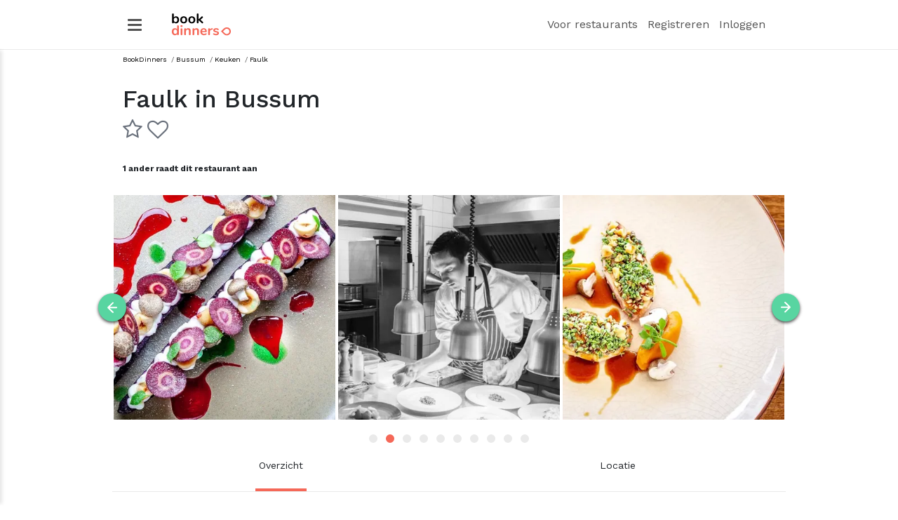

--- FILE ---
content_type: text/html
request_url: https://www.bookdinners.nl/restaurants/bussum/faulk
body_size: 1101
content:
<!DOCTYPE html>
<html lang="nl">

<head>
  <!-- Google Tag Manager -->
  <script>(function (w, d, s, l, i) {
      w[l] = w[l] || []; w[l].push({
        'gtm.start':
          new Date().getTime(), event: 'gtm.js'
      }); var f = d.getElementsByTagName(s)[0],
        j = d.createElement(s), dl = l != 'dataLayer' ? '&l=' + l : ''; j.async = true; j.src =
          'https://www.googletagmanager.com/gtm.js?id=' + i + dl; f.parentNode.insertBefore(j, f);
    })(window, document, 'script', 'dataLayer', 'GTM-MJS6KNF');</script>
  <!-- End Google Tag Manager -->

  <!-- json linkedData -->
  <script id="ld-json" type="application/ld+json"></script>
  <meta name="viewport" content="width=device-width, initial-scale=1.0">

  <meta charset="utf-8">
  <title>BookDinners</title>
  <base href="/">

  <meta name="viewport" content="width=device-width, initial-scale=1">
  <link rel="icon" type="image/x-icon" href="favicon.ico">
  <link rel="apple-touch-icon" sizes="57x57" href="/apple-icon-57x57.png">
  <link rel="apple-touch-icon" sizes="60x60" href="/apple-icon-60x60.png">
  <link rel="apple-touch-icon" sizes="72x72" href="/apple-icon-72x72.png">
  <link rel="apple-touch-icon" sizes="76x76" href="/apple-icon-76x76.png">
  <link rel="apple-touch-icon" sizes="114x114" href="/apple-icon-114x114.png">
  <link rel="apple-touch-icon" sizes="120x120" href="/apple-icon-120x120.png">
  <link rel="apple-touch-icon" sizes="144x144" href="/apple-icon-144x144.png">
  <link rel="apple-touch-icon" sizes="152x152" href="/apple-icon-152x152.png">
  <link rel="apple-touch-icon" sizes="180x180" href="/apple-icon-180x180.png">
  <link rel="icon" type="image/png" sizes="192x192" href="/android-icon-192x192.png">
  <link rel="icon" type="image/png" sizes="32x32" href="/favicon-32x32.png">
  <link rel="icon" type="image/png" sizes="96x96" href="/favicon-96x96.png">
  <link rel="icon" type="image/png" sizes="16x16" href="/favicon-16x16.png">
  <!-- manifest.json currently not in project -->
  <!-- <link rel="manifest" href="/manifest.json"> -->

  <meta name="msapplication-TileColor" content="#ffffff">
  <meta name="msapplication-TileImage" content="/ms-icon-144x144.png">
  <meta name="theme-color" content="#ffffff">
  <meta name="p:domain_verify" content="a06a7371062bb1e9b3fe8b1ebb06577f"/>
  <meta property="og:site_name" content="BookDinners" />
  <meta property="og:type" content="website" />
  <meta property="fb:app_id" content="363000770867940" />



<link rel="stylesheet" href="styles.bee8be8ba7cb1afea215.css"></head>

<body>
  <app-root></app-root>
<script src="runtime-es2015.0fc333e66feb442c08ec.js" type="module"></script><script src="polyfills-es2015.49ed2e1cfed01a5a59ae.js" type="module"></script><script src="runtime-es5.24419924c52263c2567a.js" nomodule></script><script src="polyfills-es5.91d3fdfa2bd918aedb1a.js" nomodule></script><script src="vendor-es2015.1698becf3796d5507d01.js" type="module"></script><script src="main-es2015.5f7dccfd70f95c3f9250.js" type="module"></script><script src="vendor-es5.0d71df64d5e5e66afd1f.js" nomodule></script><script src="main-es5.0326eb0110f0484ba8c0.js" nomodule></script></body>

</html>


--- FILE ---
content_type: application/javascript
request_url: https://www.bookdinners.nl/common-es2015.ff6a99df8b784fe52e0f.js
body_size: 3765
content:
(window.webpackJsonp=window.webpackJsonp||[]).push([[1],{"2Awz":function(n,l,t){"use strict";t.d(l,"a",function(){return a}),t.d(l,"b",function(){return h});var e=t("8Y7J"),u=(t("Tmk5"),t("SVse")),a=(t("s7LF"),e.rb({encapsulation:0,styles:["[_nghost-%COMP%]{display:block;height:100%}.ngx-hm-carousel-display-npwrap[_ngcontent-%COMP%]{display:flex!important;flex-wrap:nowrap!important;flex-direction:row!important;overflow:hidden!important}.carousel[_ngcontent-%COMP%]{overflow:hidden;position:relative;width:100%;height:100%}.carousel[_ngcontent-%COMP%]   ul.indicators[_ngcontent-%COMP%]{list-style:none;bottom:1rem;left:0;margin:0;padding:0;position:absolute;text-align:center;width:100%}.carousel[_ngcontent-%COMP%]   ul.indicators[_ngcontent-%COMP%]   li[_ngcontent-%COMP%]{cursor:pointer;display:inline-block;position:relative;padding:.5rem}.carousel[_ngcontent-%COMP%]   .direction[_ngcontent-%COMP%]{position:absolute;height:100%;cursor:pointer;display:flex;align-items:center;justify-content:center;top:0}.carousel[_ngcontent-%COMP%]   .direction.left[_ngcontent-%COMP%]{left:0}.carousel[_ngcontent-%COMP%]   .direction.right[_ngcontent-%COMP%]{position:absolute;right:0}.grab[_ngcontent-%COMP%]{cursor:-webkit-grab;cursor:grab}.grabbing[_ngcontent-%COMP%]{cursor:-webkit-grabbing;cursor:grabbing}.mask[_ngcontent-%COMP%]{position:absolute;left:0;top:0;right:0;bottom:0}"],data:{}}));function r(n){return e.Nb(0,[(n()(),e.tb(0,0,null,null,0,null,null,null,null,null,null,null))],null,null)}function o(n){return e.Nb(0,[(n()(),e.tb(0,0,[[2,0],["prev",1]],null,2,"div",[["class","direction left"]],null,null,null,null,null)),(n()(),e.jb(16777216,null,null,1,null,r)),e.sb(2,540672,null,0,u.r,[e.Q],{ngTemplateOutlet:[0,"ngTemplateOutlet"]},null)],function(n,l){n(l,2,0,l.component.contentPrev)},null)}function i(n){return e.Nb(0,[(n()(),e.tb(0,0,null,null,0,null,null,null,null,null,null,null))],null,null)}function s(n){return e.Nb(0,[(n()(),e.tb(0,0,[[3,0],["next",1]],null,2,"div",[["class","direction right"]],null,null,null,null,null)),(n()(),e.jb(16777216,null,null,1,null,i)),e.sb(2,540672,null,0,u.r,[e.Q],{ngTemplateOutlet:[0,"ngTemplateOutlet"]},null)],function(n,l){n(l,2,0,l.component.contentNext)},null)}function c(n){return e.Nb(0,[(n()(),e.tb(0,0,null,null,0,null,null,null,null,null,null,null))],null,null)}function g(n){return e.Nb(0,[(n()(),e.tb(0,0,null,null,4,"li",[],null,[[null,"click"]],function(n,l,t){var e=!0;return"click"===l&&(e=!1!==(n.component.currentIndex=n.context.index)&&e),e},null,null)),(n()(),e.jb(16777216,null,null,3,null,c)),e.sb(2,540672,null,0,u.r,[e.Q],{ngTemplateOutletContext:[0,"ngTemplateOutletContext"],ngTemplateOutlet:[1,"ngTemplateOutlet"]},null),e.Gb(3,{index:0,currentIndex:1}),e.Gb(4,{$implicit:0})],function(n,l){var t=l.component,e=n(l,4,0,n(l,3,0,l.context.index,t.currentIndex));n(l,2,0,e,t.dotElm)},null)}function p(n){return e.Nb(0,[(n()(),e.tb(0,0,null,null,2,"ul",[["class","indicators"]],null,null,null,null,null)),(n()(),e.jb(16777216,null,null,1,null,g)),e.sb(2,278528,null,0,u.k,[e.Q,e.M,e.r],{ngForOf:[0,"ngForOf"]},null)],function(n,l){n(l,2,0,l.component.itemElms)},null)}function d(n){return e.Nb(0,[(n()(),e.tb(0,0,null,null,0,null,null,null,null,null,null,null))],null,null)}function b(n){return e.Nb(0,[(n()(),e.tb(0,0,[[4,0],["progress",1]],null,2,"div",[],null,null,null,null,null)),(n()(),e.jb(16777216,null,null,1,null,d)),e.sb(2,540672,null,0,u.r,[e.Q],{ngTemplateOutlet:[0,"ngTemplateOutlet"]},null)],function(n,l){n(l,2,0,l.component.progressElm)},null)}function f(n){return e.Nb(0,[(n()(),e.tb(0,0,null,null,0,null,null,null,null,null,null,null))],null,null)}function m(n){return e.Nb(0,[(n()(),e.tb(0,0,null,null,3,"div",[["class","mask"]],null,null,null,null,null)),(n()(),e.jb(16777216,null,null,2,null,f)),e.sb(2,16384,null,0,u.l,[e.Q,e.M],{ngIf:[0,"ngIf"]},null),e.Fb(131072,u.b,[e.h])],function(n,l){var t=l.component;n(l,2,0,e.Mb(l,2,0,e.Db(l,3).transform(t.leaveObs$)))},null)}function h(n){return e.Nb(2,[e.Jb(402653184,1,{container:0}),e.Jb(671088640,2,{btnPrev:0}),e.Jb(671088640,3,{btnNext:0}),e.Jb(671088640,4,{progressContainerElm:0}),(n()(),e.tb(4,0,[[1,0],["containerElm",1]],null,11,"div",[["class","carousel"]],null,null,null,null,null)),e.Cb(null,0),(n()(),e.jb(16777216,null,null,1,null,o)),e.sb(7,16384,null,0,u.l,[e.Q,e.M],{ngIf:[0,"ngIf"]},null),(n()(),e.jb(16777216,null,null,1,null,s)),e.sb(9,16384,null,0,u.l,[e.Q,e.M],{ngIf:[0,"ngIf"]},null),(n()(),e.jb(16777216,null,null,1,null,p)),e.sb(11,16384,null,0,u.l,[e.Q,e.M],{ngIf:[0,"ngIf"]},null),(n()(),e.jb(16777216,null,null,1,null,b)),e.sb(13,16384,null,0,u.l,[e.Q,e.M],{ngIf:[0,"ngIf"]},null),(n()(),e.jb(16777216,null,null,1,null,m)),e.sb(15,16384,null,0,u.l,[e.Q,e.M],{ngIf:[0,"ngIf"]},null)],function(n,l){var t=l.component;n(l,7,0,t.contentPrev),n(l,9,0,t.contentNext),n(l,11,0,t.dotElm),n(l,13,0,t.progressElm&&t.autoplay),n(l,15,0,t.grabbing)},null)}},"4uJB":function(n,l,t){"use strict";var e=t("8Y7J"),u=t("VLCt"),a=t("SVse");t("gH2q"),t("EApP"),t.d(l,"a",function(){return r}),t.d(l,"b",function(){return i});var r=e.rb({encapsulation:0,styles:[[".upload-image-wrapper[_ngcontent-%COMP%]{cursor:pointer;border-radius:5px;height:82px;width:82px;color:#cdcdcd;border:1px solid #cdcdcd}.upload-button[_ngcontent-%COMP%]{cursor:pointer;margin:0;height:100%;width:100%;font-size:50px;font-weight:300}.uploaded-image-preview[_ngcontent-%COMP%]{cursor:pointer;border-radius:5px;position:absolute;top:0;bottom:0;left:0;right:0;pointer-events:none;background-position:center;background-size:cover;background-repeat:no-repeat;background-color:#fff}"]],data:{}});function o(n){return e.Nb(0,[(n()(),e.tb(0,0,null,null,1,"div",[["class","uploaded-image-preview"],["defaultImage","/assets/images/default.svg"],["offset","100"]],null,null,null,null,null)),e.sb(1,1720320,null,0,u.a,[e.k,e.y,[2,"options"]],{lazyImage:[0,"lazyImage"],defaultImage:[1,"defaultImage"],offset:[2,"offset"]},null)],function(n,l){n(l,1,0,l.component.previewUrl,"/assets/images/default.svg","100")},null)}function i(n){return e.Nb(0,[(n()(),e.tb(0,0,null,null,7,"div",[["class","position-relative upload-image-wrapper"]],null,null,null,null,null)),(n()(),e.jb(16777216,null,null,1,null,o)),e.sb(2,16384,null,0,a.l,[e.Q,e.M],{ngIf:[0,"ngIf"]},null),(n()(),e.tb(3,0,null,null,3,"label",[["class","text bold upload-button d-flex align-items-center justify-content-center"]],[[8,"htmlFor",0]],null,null,null,null)),(n()(),e.tb(4,0,null,null,2,"span",[],null,null,null,null,null)),(n()(),e.tb(5,0,null,null,1,"div",[],null,null,null,null,null)),(n()(),e.Lb(-1,null,[" + "])),(n()(),e.tb(7,0,null,null,0,"input",[["class","d-none"],["type","file"]],[[8,"id",0]],[[null,"change"]],function(n,l,t){var e=!0;return"change"===l&&(e=!1!==n.component.imageSelected(t)&&e),e},null,null))],function(n,l){var t=l.component;n(l,2,0,t.previewUrl&&t.displayPreview)},function(n,l){var t=l.component;n(l,3,0,e.vb(1,"",t.labelFor,"")),n(l,7,0,e.vb(1,"",t.labelFor,""))})}},a5q6:function(n,l,t){"use strict";t.d(l,"a",function(){return u});var e=t("8Y7J");class u{constructor(){this.coords=new e.m,this.markerDraggable=!1,this.zoom=15,this.scrollwheel=!0,this.validLatLong=!0,this.allowMapToLoad=!1}markerDropped(n){this.coords.emit(n.coords)}ngOnInit(){this.lat&&this.long||(this.validLatLong=!1,this.lat=52.0907,this.long=5.1214,this.zoom=8)}ngAfterViewInit(){this.allowMapToLoad=!0}}},gH2q:function(n,l,t){"use strict";t.d(l,"a",function(){return u});var e=t("8Y7J");class u{constructor(n){this.toastrService=n,this.file=new e.m,this.labelFor="upload-image",this.displayPreview=!0,this.fileReader=new FileReader,this.acceptedTypes=["image/png","image/jpeg","image/webp","image/gif","image/pjpeg"]}imageSelected(n){const l=n.target.files?n.target.files.item(0):void 0;!l||l.size>6e6||!this.acceptedTypes.some(n=>n===l.type)?this.toastrService.error("Het bestand is niet gevonden of wordt niet ondersteund"):(this.previewUrl=void 0,this.uploadedImage=l,this.fileReader.readAsDataURL(this.uploadedImage),this.file.emit(this.uploadedImage))}setOnLoadFileReader(){this.fileReader.onload=(n=>{this.previewUrl=n.target.result})}ngOnInit(){this.setOnLoadFileReader(),this.imageUrl&&(this.previewUrl=this.imageUrl)}}},nV4y:function(n,l,t){"use strict";var e=t("8Y7J"),u=t("D2gF"),a=t("j5V/"),r=t("3FdN"),o=t("jeoQ"),i=t("zKQG"),s=t("jJjB"),c=t("6bMv"),g=t("y+xJ"),p=t("fNGB"),d=t("4Jtj"),b=t("rX1C"),f=t("Izlp"),m=t("7W/L"),h=e.rb({encapsulation:0,styles:[".agm-map-container-inner[_ngcontent-%COMP%] {\n      width: inherit;\n      height: inherit;\n    }\n    .agm-map-content[_ngcontent-%COMP%] {\n      display:none;\n    }"],data:{}});function v(n){return e.Nb(0,[(n()(),e.tb(0,0,null,null,0,"div",[["class","agm-map-container-inner sebm-google-map-container-inner"]],null,null,null,null,null)),(n()(),e.tb(1,0,null,null,1,"div",[["class","agm-map-content"]],null,null,null,null,null)),e.Cb(null,0)],null,null)}var w=t("SVse");t("a5q6"),t.d(l,"a",function(){return I}),t.d(l,"b",function(){return C});var I=e.rb({encapsulation:0,styles:[["agm-map[_ngcontent-%COMP%]{height:300px}"]],data:{}});function O(n){return e.Nb(0,[(n()(),e.tb(0,0,null,null,3,"agm-marker",[],null,[[null,"dragEnd"]],function(n,l,t){var e=!0;return"dragEnd"===l&&(e=!1!==n.component.markerDropped(t)&&e),e},null,null)),e.Ib(6144,null,u.a,null,[a.a]),e.sb(2,1720320,null,1,a.a,[r.a],{latitude:[0,"latitude"],longitude:[1,"longitude"],draggable:[2,"draggable"],iconUrl:[3,"iconUrl"]},{dragEnd:"dragEnd"}),e.Jb(603979776,1,{infoWindow:1})],function(n,l){var t=l.component;n(l,2,0,t.lat,t.long,t.markerDraggable,"/assets/marker.svg")},null)}function y(n){return e.Nb(0,[(n()(),e.tb(0,0,null,null,13,"agm-map",[],[[2,"sebm-google-map-container",null]],null,null,v,h)),e.Ib(4608,null,r.a,r.a,[o.a,e.y]),e.Ib(4608,null,i.a,i.a,[o.a,e.y,r.a]),e.Ib(4608,null,s.a,s.a,[o.a,e.y]),e.Ib(4608,null,c.a,c.a,[o.a,e.y]),e.Ib(4608,null,g.a,g.a,[o.a,e.y]),e.Ib(4608,null,p.a,p.a,[o.a,e.y]),e.Ib(4608,null,d.a,d.a,[o.a,e.y]),e.Ib(4608,null,b.a,b.a,[o.a,e.y]),e.Ib(512,null,o.a,o.a,[f.a,e.y]),e.Ib(512,null,u.b,u.b,[f.a]),e.sb(11,770048,null,0,m.a,[e.k,o.a,u.b],{longitude:[0,"longitude"],latitude:[1,"latitude"],zoom:[2,"zoom"],scrollwheel:[3,"scrollwheel"]},null),(n()(),e.jb(16777216,null,0,1,null,O)),e.sb(13,16384,null,0,w.l,[e.Q,e.M],{ngIf:[0,"ngIf"]},null)],function(n,l){var t=l.component;n(l,11,0,t.long,t.lat,t.zoom,t.scrollwheel),n(l,13,0,t.validLatLong)},function(n,l){n(l,0,0,!0)})}function C(n){return e.Nb(0,[(n()(),e.jb(16777216,null,null,1,null,y)),e.sb(1,16384,null,0,w.l,[e.Q,e.M],{ngIf:[0,"ngIf"]},null)],function(n,l){n(l,1,0,l.component.allowMapToLoad)},null)}},pUdK:function(n,l,t){"use strict";t.d(l,"a",function(){return u});var e=t("rzmT");class u{transform(n,l){let t=null;switch(n){case e.a[0]:t="Maandag";break;case e.a[1]:t="Dinsdag";break;case e.a[2]:t="Woensdag";break;case e.a[3]:t="Donderdag";break;case e.a[4]:t="Vrijdag";break;case e.a[5]:t="Zaterdag";break;case e.a[6]:t="Zondag"}return t||n}}},q4jD:function(n,l,t){"use strict";t.d(l,"a",function(){return i});var e=t("AytR"),u=t("LRne"),a=t("eIep"),r=t("8Y7J"),o=t("IheW");const i=(()=>{class n{constructor(n){this.http=n,this.googleKey=e.a.googleAPIKey}getLatLong(n,l,t,e,r,o="Netherlands"){return this.http.get("https://maps.googleapis.com/maps/api/geocode/json?address="+`${r?n+r:n}+`+`${l.replace(" ","+")}+${t?t.replace(" ","+"):""}+`+`${e?e.replace(" ","+"):""}+`+`${o}&key=${this.googleKey}`).pipe(Object(a.a)(n=>{const l=n.results.pop();if(!l)throw console.error("no result");return Object(u.a)(l.geometry.location)}))}}return n.ngInjectableDef=r.Pb({factory:function(){return new n(r.Tb(o.c))},token:n,providedIn:"root"}),n})()},sXeZ:function(n,l,t){"use strict";t.d(l,"a",function(){return o});var e=t("dEwL"),u=t("i4Xw"),a=t("eIep"),r=t("8Y7J");const o=(()=>{class n{constructor(n,l){this.apiClient=n,this.uploadService=l,this.apiBase="restaurant-create-request"}getRestaurantCreateRequests(){return this.apiClient.get(this.apiBase)}createRestaurantCreateRequest(n,l){return this.apiClient.post(this.apiBase,n,["create"]).pipe(Object(a.a)(n=>this.uploadService.uploadFile(this.apiClient.getUrl()+this.apiBase+"/upload-main-picture/"+n.id,l,"text")))}showRestaurantCreateRequest(n){return this.apiClient.get(this.apiBase,[n])}persistRestaurantCreateRequest(n,l){return this.apiClient.post(this.apiBase,l,["persist",n])}deleteRestaurantCreateRequest(n){return this.apiClient.post(this.apiBase,{},[n])}}return n.ngInjectableDef=r.Pb({factory:function(){return new n(r.Tb(e.a),r.Tb(u.a))},token:n,providedIn:"root"}),n})()}}]);

--- FILE ---
content_type: image/svg+xml
request_url: https://www.bookdinners.nl/assets/images/icons/social-media/pinterest.svg
body_size: 800
content:
<?xml version="1.0" encoding="UTF-8"?>
<svg width="35px" height="35px" viewBox="0 0 35 35" version="1.1" xmlns="http://www.w3.org/2000/svg" xmlns:xlink="http://www.w3.org/1999/xlink">
    <!-- Generator: Sketch 55.1 (78136) - https://sketchapp.com -->
    <title>Group 8</title>
    <desc>Created with Sketch.</desc>
    <g id="007_BookDinners-Design" stroke="none" stroke-width="1" fill="none" fill-rule="evenodd">
        <g id="Group-8" transform="translate(0.000000, -0.695100)">
            <g id="Group-4">
                <path d="M17.2046,35.0004 C26.5986,35.0004 34.2136,27.3864 34.2136,17.9924 C34.2136,8.6004 26.5986,0.9844 17.2046,0.9844 C7.8116,0.9844 0.1966,8.6004 0.1966,17.9924 C0.1966,27.3864 7.8116,35.0004 17.2046,35.0004" id="Fill-6" fill="#0F2C20"></path>
                <path d="M17.2056,9.4437 C12.5096,9.4437 8.7006,13.2507 8.7006,17.9477 C8.7006,21.4287 10.7956,24.4217 13.7926,25.7357 C13.7676,25.1427 13.7876,24.4287 13.9396,23.7837 C14.1026,23.0927 15.0336,19.1497 15.0336,19.1497 C15.0336,19.1497 14.7626,18.6067 14.7626,17.8037 C14.7626,16.5437 15.4926,15.6027 16.4016,15.6027 C17.1756,15.6027 17.5496,16.1837 17.5496,16.8797 C17.5496,17.6577 17.0536,18.8197 16.7986,19.8967 C16.5856,20.7987 17.2506,21.5347 18.1406,21.5347 C19.7516,21.5347 20.8366,19.4657 20.8366,17.0137 C20.8366,15.1507 19.5816,13.7557 17.2986,13.7557 C14.7196,13.7557 13.1116,15.6787 13.1116,17.8277 C13.1116,18.5687 13.3306,19.0907 13.6726,19.4957 C13.8296,19.6817 13.8516,19.7567 13.7946,19.9697 C13.7546,20.1257 13.6606,20.5037 13.6216,20.6517 C13.5646,20.8677 13.3906,20.9447 13.1956,20.8647 C12.0076,20.3797 11.4546,19.0787 11.4546,17.6167 C11.4546,15.2007 13.4906,12.3027 17.5316,12.3027 C20.7786,12.3027 22.9156,14.6537 22.9156,17.1747 C22.9156,20.5107 21.0606,23.0037 18.3266,23.0037 C17.4086,23.0037 16.5456,22.5067 16.2496,21.9437 C16.2496,21.9437 15.7556,23.9027 15.6506,24.2807 C15.4716,24.9357 15.1176,25.5907 14.7956,26.1017 C15.5596,26.3287 16.3676,26.4517 17.2056,26.4517 C21.9016,26.4517 25.7086,22.6437 25.7086,17.9477 C25.7086,13.2507 21.9016,9.4437 17.2056,9.4437" id="Fill-9" fill="#FFFFFF"></path>
            </g>
        </g>
    </g>
</svg>

--- FILE ---
content_type: image/svg+xml
request_url: https://www.bookdinners.nl/assets/images/icons/social-media/whatsapp.svg
body_size: 879
content:
<?xml version="1.0" encoding="UTF-8"?>
<svg width="24px" height="24px" viewBox="0 0 24 24" version="1.1" xmlns="http://www.w3.org/2000/svg" xmlns:xlink="http://www.w3.org/1999/xlink">
    <!-- Generator: Sketch 56.2 (81672) - https://sketch.com -->
    <title>iconmonstr-whatsapp-4</title>
    <desc>Created with Sketch.</desc>
    <g id="Symbols" stroke="none" stroke-width="1" fill="none" fill-rule="evenodd">
        <g id="iconmonstr-whatsapp-4" fill="#0F2C20" fill-rule="nonzero">
            <path d="M12.031,6.172 C8.85,6.172 6.264,8.758 6.26299804,11.938 C6.262,13.236 6.643,14.208 7.282,15.225 L6.7,17.353 L8.882,16.78 C9.86,17.36 10.793,17.708 12.027,17.709 C15.205,17.709 17.794,15.122 17.7950003,11.943 C17.796,8.756 15.22,6.173 12.031,6.172 L12.031,6.172 Z M15.423,14.416 C15.279,14.821 14.586,15.19 14.253,15.24 C13.954,15.285 13.576,15.303 13.161,15.171 C12.909,15.091 12.586,14.984 12.173,14.806 C10.434,14.055 9.299,12.304 9.212,12.189 C9.125,12.073 8.504,11.249 8.504,10.396 C8.504,9.543 8.952,9.123 9.111,8.95 C9.27,8.777 9.457,8.733 9.573,8.733 L9.905,8.739 C10.011,8.744 10.154,8.699 10.295,9.037 C10.439,9.384 10.786,10.237 10.829,10.324 C10.872,10.411 10.901,10.512 10.843,10.628 C10.785,10.744 10.756,10.816 10.67,10.917 L10.41,11.221 C10.323,11.307 10.233,11.401 10.334,11.575 C10.435,11.749 10.783,12.316 11.298,12.776 C11.96,13.367 12.519,13.55 12.692,13.636 C12.865,13.722 12.966,13.708 13.068,13.593 C13.169,13.477 13.501,13.087 13.617,12.913 C13.733,12.74 13.848,12.768 14.007,12.826 C14.166,12.884 15.018,13.303 15.191,13.39 C15.364,13.477 15.48,13.52 15.523,13.592 C15.568,13.664 15.568,14.011 15.423,14.416 L15.423,14.416 Z M12,0 C5.373,0 0,5.373 0,12 C0,18.627 5.373,24 12,24 C18.627,24 24,18.627 24,12 C24,5.373 18.627,0 12,0 Z M12.029,18.88 C10.868,18.88 9.724,18.588 8.711,18.036 L5.034,19 L6.018,15.405 C5.411,14.353 5.091,13.159 5.092,11.937 C5.093,8.112 8.205,5 12.029,5 C13.885,5.001 15.627,5.723 16.936,7.034 C18.246,8.345 18.967,10.088 18.966001,11.942 C18.965,15.767 15.853,18.88 12.029,18.88 L12.029,18.88 Z" id="Shape"></path>
        </g>
    </g>
</svg>

--- FILE ---
content_type: application/javascript
request_url: https://www.bookdinners.nl/15-es2015.fc12b1b798308a979ec9.js
body_size: 98421
content:
(window.webpackJsonp=window.webpackJsonp||[]).push([[15],{DMzf:function(l,n,t){"use strict";t.d(n,"a",function(){return i});var e=t("dEwL"),u=t("8Y7J");const i=(()=>{class l{constructor(l){this.apiClientService=l,this.apiKey="restaurant-reviews",this.reservationReviewTemplate={foodRating:0,atmosphereRating:0,serviceRating:0,priceRating:0,description:""}}createReview(l,n){return this.apiClientService.post(this.apiKey,n,["create",l])}getReview(l){return this.apiClientService.get(this.apiKey,["show",l])}setRestaurantReviewsEnabled(l,n){return this.apiClientService.post(this.apiKey,{restaurantUuid:l,showReviews:n},["set-show-reviews",l])}getReviewTemplate(){return Object.assign({},this.reservationReviewTemplate)}getRestaurantReviews(l){return this.apiClientService.get(this.apiKey,[l])}getRestrictedReviewIndex(){return this.apiClientService.get(this.apiKey,["restricted-index"])}modifyReviewStatus(l,n,t){return this.apiClientService.post(this.apiKey,{reviewState:t},["modify-status",l,n])}addReviewResponse(l,n,t){return this.apiClientService.post(this.apiKey,t,["add-response",l,n])}}return l.ngInjectableDef=u.Pb({factory:function(){return new l(u.Tb(e.a))},token:l,providedIn:"root"}),l})()},qXu0:function(l,n,t){"use strict";t.r(n);var e=t("8Y7J");class u{}var i=t("pMnS"),s=t("iInd"),a=t("w1ZN"),r=t("xpLy"),o=t("qeSj"),c=t("s7LF"),b=t("EApP"),d=t("+uOC"),g=t("DDfb"),h=t("8IXE"),p=t("hLFT"),f=t("Gc0b"),m=t("QCax"),v=t("Chuh"),C=t("iesy"),w=t("nA+z"),k=t("lBFt"),y=t("SVse"),x=t("5odk"),P=t("2Vo4"),D=t("eIep"),I=t("vkgz");const O=(()=>{class l{constructor(l){this.reservationService=l,this.modifyReservationToken=null,this.reservation=new P.a(null)}getReservation(){return this.reservation}setReservationToken(l){return l===this.modifyReservationToken&&null!==this.reservation.value?this.reservation:(this.modifyReservationToken=l,this.reservationService.validateReservationToken(this.modifyReservationToken).pipe(Object(D.a)(l=>(this.reservation.next(l),this.reservation))))}resetReservation(){this.modifyReservationToken=null,this.reservation.next(null)}cancelReservation(l,n,t){return this.reservationService.cancelReservation(l,{reservationId:n,preventConfirmationMail:t}).pipe(Object(I.a)(()=>{this.resetReservation()}))}}return l.ngInjectableDef=e.Pb({factory:function(){return new l(e.Tb(x.a))},token:l,providedIn:"root"}),l})();var M=t("LA9k"),L=t("wd/R");class S{constructor(l,n,t,e){this.modalService=l,this.router=n,this.shareReservationService=t,this.renderer=e,this.subscriptions=[],this.reservationId=null,this.restaurant=null,this.reservedAtDate=null,this.reservedAtGuests=null,this.reservedAtTime=null}onModalClose(){this.reservedAtDate=null,this.reservedAtGuests=null,this.reservedAtTime=null,this.restaurant=null,this.reservationId=null,this.renderer.removeClass(document.body,"dialog-open"),this.subscriptions.forEach(l=>l.unsubscribe())}onModalOpen(){const{restaurant:l,reservation:n}=this.modalService.get("reservationCancelModal").getData();if(!(l&&n&&n.id&&n.numberOfAttendees))return void console.error("reservation info missing");const t=L(n.reservedAt);this.restaurant=l,this.reservedAtGuests=n.numberOfAttendees,this.reservedAtDate=t.format("DD-MM-YYYY"),this.reservedAtTime=t.format("HH:mm"),this.reservationId=n.id}cancelReservation(){if(!this.restaurant||!this.reservationId)return console.error("restaurant",this.restaurant),void console.error("reservation",this.reservationId);this.subscriptions.push(this.shareReservationService.cancelReservation(this.restaurant.uuid,this.reservationId).subscribe(l=>{this.restaurant?(this.router.navigate([M.a.public.restaurant.routerLink,this.restaurant.citySlug,this.restaurant.nameSlug]),this.modalService.get("reservationCancelModal").close()):this.router.navigate(["/"])}))}ngOnInit(){}}var j=e.rb({encapsulation:0,styles:[["[_nghost-%COMP%]  .overlay{bottom:initial}@media (max-width:991.98px){.wrapper[_ngcontent-%COMP%]{min-height:100vh}}.button-wrapper[_ngcontent-%COMP%]{margin-bottom:auto}"]],data:{}});function R(l){return e.Nb(0,[(l()(),e.tb(0,0,null,null,12,"span",[["class","text-center my-4"]],null,null,null,null,null)),(l()(),e.Lb(-1,null,[" Weet je zeker dat je de reservering van\xa0"])),(l()(),e.tb(2,0,null,null,1,"span",[["class","text bold"]],null,null,null,null,null)),(l()(),e.Lb(3,null,["","\xa0gasten\xa0op\xa0"])),(l()(),e.tb(4,0,null,null,1,"span",[["class","text bold"]],null,null,null,null,null)),(l()(),e.Lb(5,null,["",""])),(l()(),e.Lb(-1,null,["\xa0"])),(l()(),e.tb(7,0,null,null,1,"span",[["class","text bold"]],null,null,null,null,null)),(l()(),e.Lb(8,null,["",""])),(l()(),e.Lb(-1,null,["\xa0bij\xa0"])),(l()(),e.tb(10,0,null,null,1,"span",[["class","text bold"]],null,null,null,null,null)),(l()(),e.Lb(11,null,["",""])),(l()(),e.Lb(-1,null,["\xa0wilt annuleren? "]))],null,function(l,n){var t=n.component;l(n,3,0,t.reservedAtGuests),l(n,5,0,t.reservedAtDate),l(n,8,0,t.reservedAtTime),l(n,11,0,t.restaurant.name)})}function N(l){return e.Nb(0,[(l()(),e.tb(0,0,null,null,12,"ngx-smart-modal",[["identifier","reservationCancelModal"]],null,[[null,"onOpen"],["window","resize"]],function(l,n,t){var u=!0,i=l.component;return"window:resize"===n&&(u=!1!==e.Db(l,1).targetPlacement()&&u),"onOpen"===n&&(u=!1!==i.onModalOpen()&&u),u},k.b,k.a)),e.sb(1,245760,[["reservationCancelModal",4]],0,o.a,[e.E,e.h,o.c],{identifier:[0,"identifier"]},{onOpen:"onOpen"}),(l()(),e.tb(2,0,null,0,10,"div",[["class","d-flex align-items-center justify-content-center flex-column p-4 wrapper"]],null,null,null,null,null)),(l()(),e.tb(3,0,null,null,1,"div",[["class","d-flex ml-auto cursor-pointer"]],null,null,null,null,null)),(l()(),e.tb(4,0,null,null,0,"img",[["alt","back-button"],["src","/assets/delete.svg"]],null,[[null,"click"]],function(l,n,t){var u=!0;return"click"===n&&(u=!1!==e.Db(l,1).close()&&u),u},null,null)),(l()(),e.tb(5,0,null,null,4,"div",[["class","d-flex align-items-center justify-content-center mb-2 mt-5 flex-column"]],null,null,null,null,null)),(l()(),e.tb(6,0,null,null,1,"span",[["class"," text bold"]],null,null,null,null,null)),(l()(),e.Lb(-1,null,[" Reservering annuleren? "])),(l()(),e.jb(16777216,null,null,1,null,R)),e.sb(9,16384,null,0,y.l,[e.Q,e.M],{ngIf:[0,"ngIf"]},null),(l()(),e.tb(10,0,null,null,2,"div",[["class","d-flex button-wrapper"]],null,null,null,null,null)),(l()(),e.tb(11,0,null,null,1,"button",[["class","highlight fill"]],null,[[null,"click"]],function(l,n,t){var e=!0;return"click"===n&&(e=!1!==l.component.cancelReservation()&&e),e},null,null)),(l()(),e.Lb(-1,null,["Annuleer"]))],function(l,n){var t=n.component;l(n,1,0,"reservationCancelModal"),l(n,9,0,t.restaurant&&t.reservedAtDate&&t.reservedAtTime&&t.reservedAtGuests)},null)}class _{constructor(){}ngOnInit(){}}var T=e.rb({encapsulation:0,styles:[[""]],data:{}});function F(l){return e.Nb(0,[(l()(),e.tb(0,16777216,null,null,1,"router-outlet",[],null,null,null,null,null)),e.sb(1,212992,null,0,s.t,[s.b,e.Q,e.j,[8,null],e.h],null,null),(l()(),e.tb(2,0,null,null,1,"app-add-list-modal",[],null,null,null,a.b,a.a)),e.sb(3,114688,null,0,r.a,[o.c,c.e,e.E,b.j,d.a],null,null),(l()(),e.tb(4,0,null,null,1,"app-add-restaurant-to-list-modal",[],null,null,null,g.b,g.a)),e.sb(5,114688,null,0,h.a,[e.E,o.c,d.a,b.j],null,null),(l()(),e.tb(6,0,null,null,1,"app-register-modal",[],null,null,null,p.b,p.a)),e.sb(7,4308992,null,0,f.a,[e.E,c.e,m.a,o.c,s.o],null,null),(l()(),e.tb(8,0,null,null,1,"app-share-modal",[],null,null,null,v.b,v.a)),e.sb(9,245760,null,0,C.a,[o.c,e.E,w.a,d.a,b.j],null,null),(l()(),e.tb(10,0,null,null,1,"app-cancel-reservation-modal",[],null,null,null,N,j)),e.sb(11,114688,null,0,S,[o.c,s.o,O,e.E],null,null)],function(l,n){l(n,1,0),l(n,3,0),l(n,5,0),l(n,7,0),l(n,9,0),l(n,11,0)},null)}function E(l){return e.Nb(0,[(l()(),e.tb(0,0,null,null,1,"app-public",[],null,null,null,F,T)),e.sb(1,114688,null,0,_,[],null,null)],function(l,n){l(n,1,0)},null)}var z=e.pb("app-public",_,E,{},{},[]),A=t("VLCt"),U=t("KN2D"),V=t("fvKF"),Q=t("G7av"),B=t("0UIH"),q=t("olDb"),$=t("lRW4"),G=t("K+/l"),H=t("ysqF"),W=t("/Vd2"),K=t("YIte"),J=t("hkR0"),Z=t("AytR"),Y=t("5EJ1");class X{constructor(){this.env=Z.a,this.routingConfig=M.a,this.isMobile=window.innerWidth<786}set data(l){this.restaurant=this.mapRestaurant(l)}onResize(){this.isMobile=window.innerWidth<786}mapRestaurant(l){if(l.mainPictureFilename=l.mainPictureFilename?this.env.cdn.imagesUrl+"400x400/middle/smart/"+l.mainPictureFilename:"",!l.tagCategories)return l;const n=l.tagCategories.find(l=>l.id===Y.a.Budget),t=l.tagCategories.find(l=>l.id===Y.a.KitchenTypes),e=n&&n.tags&&n.tags.length>0?n.tags[0]:void 0;return l.description="Geen beschrijving beschikbaar"===l.description?"":l.description,l.budgetTagName=e?e.name:void 0,l.tags=l.tags?e?l.tags.filter(l=>l.id!==e.id):l.tags:[],l.kitchenTags=t?t.tags:void 0,l}ngOnInit(){}}var ll=e.rb({encapsulation:0,styles:[["[_nghost-%COMP%]     .favorite .favorite-restaurant-shape{color:#69707b}[_nghost-%COMP%]     .recommend .heart-shape{color:#69707b}.restaurant-details[_ngcontent-%COMP%]{background:#fff}.card-rating[_ngcontent-%COMP%]{position:absolute;top:20px;right:20px}.card-wrapper[_ngcontent-%COMP%]{box-shadow:0 0 10px 0 rgba(0,0,0,.2);position:relative;display:-webkit-flex;display:flex;border-top-left-radius:6px;border-bottom-left-radius:6px;overflow:hidden}.card-image[_ngcontent-%COMP%]{position:relative;background-position:center;background-size:cover;background-repeat:no-repeat;min-width:300px;min-height:250px;cursor:pointer}.card-image.placeholder[_ngcontent-%COMP%]{display:-webkit-flex;display:flex;-webkit-align-items:center;align-items:center;-webkit-justify-content:center;justify-content:center;background:#f2efe8;min-height:150px}.card-image.placeholder[_ngcontent-%COMP%] > .placeholder-droplet[_ngcontent-%COMP%]{width:80px;height:80px;border-width:12px}.restaurant-name[_ngcontent-%COMP%]{font-size:26px;font-weight:600}.restaurant-decoration[_ngcontent-%COMP%]{color:#69707b;font-weight:500}.restaurant-decoration.tags[_ngcontent-%COMP%]{font-weight:400}.tag-separator[_ngcontent-%COMP%]{font-size:8px}.restaurant-description[_ngcontent-%COMP%]{color:#69707b;display:block}@media (max-width:767.98px){[_nghost-%COMP%]     .favorite{position:absolute;left:10px;top:10px}[_nghost-%COMP%]     .favorite .favorite-restaurant-shape{color:#fff}[_nghost-%COMP%]     .recommend{position:absolute;left:50px;top:10px}[_nghost-%COMP%]     .recommend .heart-shape{color:#fff}.card-rating[_ngcontent-%COMP%]{top:8px;right:8px}.card-image[_ngcontent-%COMP%]{min-width:100%;min-height:150px}.card-wrapper[_ngcontent-%COMP%]{border-radius:6px;display:block}.book-button[_ngcontent-%COMP%]{width:100%;height:48px}.restaurant-name[_ngcontent-%COMP%]{font-size:18px}.restaurant-description[_ngcontent-%COMP%]{font-size:16px}.image-overlay[_ngcontent-%COMP%]{position:absolute;top:0;left:0;right:0;bottom:0;background:linear-gradient(to bottom,rgba(0,0,0,.3) 0,rgba(0,0,0,0) 30%)}}"]],data:{}});function nl(l){return e.Nb(0,[(l()(),e.tb(0,0,null,null,2,"span",[["class","droplet sw lg card-rating"]],null,null,null,null,null)),(l()(),e.tb(1,0,null,null,1,"span",[],null,null,null,null,null)),(l()(),e.Lb(2,null,["",""]))],null,function(l,n){l(n,2,0,n.component.restaurant.reviewSuperGrade)})}function tl(l){return e.Nb(0,[(l()(),e.tb(0,0,null,null,4,"div",[["class","card-image"],["defaultImage","/assets/images/default.svg"],["offset","100"]],null,[[null,"click"]],function(l,n,t){var u=!0;return"click"===n&&(u=!1!==e.Db(l,1).onClick()&&u),u},null,null)),e.sb(1,16384,null,0,s.p,[s.o,s.a,[8,null],e.E,e.k],{routerLink:[0,"routerLink"]},null),e.Eb(2,3),e.sb(3,1720320,null,0,A.a,[e.k,e.y,[2,"options"]],{lazyImage:[0,"lazyImage"],defaultImage:[1,"defaultImage"],offset:[2,"offset"]},null),(l()(),e.tb(4,0,null,null,0,"div",[["class","image-overlay"]],null,null,null,null,null))],function(l,n){var t=n.component,e=l(n,2,0,t.routingConfig.public.restaurant.routerLink,t.restaurant.citySlug,t.restaurant.nameSlug);l(n,1,0,e),l(n,3,0,t.restaurant.mainPictureFilename,"/assets/images/default.svg","100")},null)}function el(l){return e.Nb(0,[(l()(),e.tb(0,0,null,null,3,"div",[["class","card-image placeholder"]],null,[[null,"click"]],function(l,n,t){var u=!0;return"click"===n&&(u=!1!==e.Db(l,1).onClick()&&u),u},null,null)),e.sb(1,16384,null,0,s.p,[s.o,s.a,[8,null],e.E,e.k],{routerLink:[0,"routerLink"]},null),e.Eb(2,3),(l()(),e.tb(3,0,null,null,0,"div",[["class","droplet light transparent w lg placeholder-droplet"]],null,null,null,null,null))],function(l,n){var t=n.component,e=l(n,2,0,t.routingConfig.public.restaurant.routerLink,t.restaurant.citySlug,t.restaurant.nameSlug);l(n,1,0,e)},null)}function ul(l){return e.Nb(0,[(l()(),e.tb(0,0,null,null,1,"span",[["class","d-inline d-md-none restaurant-decoration"]],null,null,null,null,null)),(l()(),e.Lb(1,null,[" "," "," "]))],null,function(l,n){var t=n.component;l(n,1,0,t.restaurant.recommendationCount,1===t.restaurant.recommendationCount?"persoon raad dit aan":"personen raden dit aan")})}function il(l){return e.Nb(0,[(l()(),e.tb(0,0,null,null,3,"span",[["class","d-inline-flex"]],null,null,null,null,null)),(l()(),e.Lb(1,null,["",""])),(l()(),e.tb(2,0,null,null,1,"span",[["class","tag-separator mx-1 my-auto"]],null,null,null,null,null)),(l()(),e.Lb(-1,null,["\u25cf"]))],null,function(l,n){l(n,1,0,n.parent.context.$implicit.name)})}function sl(l){return e.Nb(0,[(l()(),e.tb(0,0,null,null,2,"span",[],null,null,null,null,null)),(l()(),e.jb(16777216,null,null,1,null,il)),e.sb(2,16384,null,0,y.l,[e.Q,e.M],{ngIf:[0,"ngIf"]},null)],function(l,n){l(n,2,0,n.context.index<2)},null)}function al(l){return e.Nb(0,[(l()(),e.tb(0,0,null,null,3,"span",[["class","d-inline-flex"]],null,null,null,null,null)),(l()(),e.Lb(1,null,["",""])),(l()(),e.tb(2,0,null,null,1,"span",[["class","tag-separator mx-1 my-auto"]],null,null,null,null,null)),(l()(),e.Lb(-1,null,["\u25cf"]))],null,function(l,n){l(n,1,0,n.component.restaurant.budgetTagName)})}function rl(l){return e.Nb(0,[(l()(),e.tb(0,0,null,null,1,"div",[["appMultilineEllipsis",""],["class","m-0 restaurant-description mb-2"]],null,[["window","resize"]],function(l,n,t){var u=!0;return"window:resize"===n&&(u=!1!==e.Db(l,1).onResize()&&u),u},null,null)),e.sb(1,16384,null,0,q.a,[e.k,e.E],{text:[0,"text"],lines:[1,"lines"]},null)],function(l,n){var t=n.component;l(n,1,0,t.restaurant.description,t.isMobile?5:3)},null)}function ol(l){return e.Nb(0,[(l()(),e.tb(0,0,null,null,1,"span",[["class","d-none d-md-inline"]],null,null,null,null,null)),(l()(),e.Lb(1,null,[" "," "," "]))],null,function(l,n){var t=n.component;l(n,1,0,t.restaurant.recommendationCount,1===t.restaurant.recommendationCount?"persoon raad dit aan":"personen raden dit aan")})}function cl(l){return e.Nb(0,[(l()(),e.tb(0,0,null,null,34,"div",[["class","card-wrapper my-3"]],null,null,null,null,null)),(l()(),e.jb(16777216,null,null,1,null,nl)),e.sb(2,16384,null,0,y.l,[e.Q,e.M],{ngIf:[0,"ngIf"]},null),(l()(),e.jb(16777216,null,null,1,null,tl)),e.sb(4,16384,null,0,y.l,[e.Q,e.M],{ngIf:[0,"ngIf"]},null),(l()(),e.jb(16777216,null,null,1,null,el)),e.sb(6,16384,null,0,y.l,[e.Q,e.M],{ngIf:[0,"ngIf"]},null),(l()(),e.tb(7,0,null,null,27,"div",[["class","p-4 d-flex flex-column w-100 restaurant-details"]],null,null,null,null,null)),(l()(),e.jb(16777216,null,null,1,null,ul)),e.sb(9,16384,null,0,y.l,[e.Q,e.M],{ngIf:[0,"ngIf"]},null),(l()(),e.tb(10,0,null,null,3,"h3",[["class","restaurant-name m-0 my-2 cursor-pointer"]],null,[[null,"click"]],function(l,n,t){var u=!0;return"click"===n&&(u=!1!==e.Db(l,11).onClick()&&u),u},null,null)),e.sb(11,16384,null,0,s.p,[s.o,s.a,[8,null],e.E,e.k],{routerLink:[0,"routerLink"]},null),e.Eb(12,3),(l()(),e.Lb(13,null,[" ",""])),(l()(),e.tb(14,0,null,null,6,"div",[["class","restaurant-decoration tags d-md-flex mb-3 mb-md-4"]],null,null,null,null,null)),(l()(),e.jb(16777216,null,null,1,null,sl)),e.sb(16,278528,null,0,y.k,[e.Q,e.M,e.r],{ngForOf:[0,"ngForOf"]},null),(l()(),e.jb(16777216,null,null,1,null,al)),e.sb(18,16384,null,0,y.l,[e.Q,e.M],{ngIf:[0,"ngIf"]},null),(l()(),e.tb(19,0,null,null,1,"span",[["class","d-inline-flex"]],null,null,null,null,null)),(l()(),e.Lb(20,null,["",""])),(l()(),e.jb(16777216,null,null,1,null,rl)),e.sb(22,16384,null,0,y.l,[e.Q,e.M],{ngIf:[0,"ngIf"]},null),(l()(),e.tb(23,0,null,null,11,"div",[["class","d-block d-md-flex align-items-center restaurant-decoration mt-5 mt-md-auto"]],null,null,null,null,null)),(l()(),e.jb(16777216,null,null,1,null,ol)),e.sb(25,16384,null,0,y.l,[e.Q,e.M],{ngIf:[0,"ngIf"]},null),(l()(),e.tb(26,0,null,null,8,"div",[["class","d-flex ml-md-auto"]],null,null,null,null,null)),(l()(),e.tb(27,0,null,null,1,"app-recommend-restaurant",[["class","mx-2 recommend"]],null,null,null,$.b,$.a)),e.sb(28,245760,null,0,G.a,[H.a,o.c,d.a],{restaurant:[0,"restaurant"]},null),(l()(),e.tb(29,0,null,null,1,"app-favorite-restaurant",[["class","mx-2 favorite"]],null,null,null,W.b,W.a)),e.sb(30,245760,null,0,K.a,[d.a,J.a,o.c,H.a,b.j],{restaurant:[0,"restaurant"]},null),(l()(),e.tb(31,0,null,null,3,"button",[["class","highlight xxs book-button mx-2"]],null,[[null,"click"]],function(l,n,t){var u=!0;return"click"===n&&(u=!1!==e.Db(l,32).onClick()&&u),u},null,null)),e.sb(32,16384,null,0,s.p,[s.o,s.a,[8,null],e.E,e.k],{routerLink:[0,"routerLink"]},null),e.Eb(33,3),(l()(),e.Lb(34,null,["",""]))],function(l,n){var t=n.component;l(n,2,0,t.restaurant.reviewSuperGrade),l(n,4,0,t.restaurant.mainPictureFilename),l(n,6,0,!t.restaurant.mainPictureFilename),l(n,9,0,t.restaurant.recommendationCount);var e=l(n,12,0,t.routingConfig.public.restaurant.routerLink,t.restaurant.citySlug,t.restaurant.nameSlug);l(n,11,0,e),l(n,16,0,t.restaurant.kitchenTags),l(n,18,0,t.restaurant.budgetTagName),l(n,22,0,t.restaurant.description),l(n,25,0,t.restaurant.recommendationCount),l(n,28,0,t.restaurant),l(n,30,0,t.restaurant);var u=l(n,33,0,t.routingConfig.public.restaurant.routerLink,t.restaurant.citySlug,t.restaurant.nameSlug);l(n,32,0,u)},function(l,n){var t=n.component;l(n,13,0,t.restaurant.name),l(n,20,0,t.restaurant.city),l(n,34,0,t.restaurant.isFullMember?"Reserveer een tafel":"Neem telefonisch contact op")})}function bl(l){return e.Nb(0,[(l()(),e.jb(16777216,null,null,1,null,cl)),e.sb(1,16384,null,0,y.l,[e.Q,e.M],{ngIf:[0,"ngIf"]},null)],function(l,n){l(n,1,0,n.component.restaurant)},null)}var dl=t("1nOi"),gl=t("5HdO"),hl=t("htnL"),pl=t("7isW"),fl=t("VJ+q"),ml=t("DSt0"),vl=t("82Po"),Cl=t("GL1M"),wl=t("kZMh");class kl{constructor(l){this.positionedOverlayService=l,this.totalGuestsControl=new c.f(2),this.selectedDate=L().startOf("hour"),this.routingConfig=M.a,this.subscriptions=[],this.datePickerConfig={locale:"nl",firstDayOfWeek:"mo",monthFormat:"MMMM YYYY",showTwentyFourHours:!0,allowMultiSelect:!1,minutesInterval:15,min:L().startOf("day"),max:L().add(1,"years")}}set data(l){l&&(l.dateTime&&Date.parse(l.dateTime)&&(this.selectedDate=L(l.dateTime)),l.amount&&!isNaN(Number(l.amount))&&this.totalGuestsControl.setValue(l.amount))}numbersOnly(l){(l.keyCode<48||l.keyCode>57)&&l.preventDefault()}valuesChanged(){this.selectedDate&&this.positionedOverlayService.emitEventForComponent(this.uuid,wl.b.Select,{dateTime:this.selectedDate.toDate(),amount:this.totalGuestsControl.value})}submitClick(){this.positionedOverlayService.emitEventForComponent(this.uuid,wl.b.Submit),this.positionedOverlayService.hideComponent(this.uuid)}subscribeToControl(){this.subscriptions.push(this.totalGuestsControl.valueChanges.subscribe(l=>{this.valuesChanged()}))}ngOnInit(){this.subscribeToControl(),this.valuesChanged()}ngOnDestroy(){this.subscriptions.forEach(l=>l.unsubscribe())}}var yl=e.rb({encapsulation:0,styles:[['.total-wrapper[_ngcontent-%COMP%]{min-height:40px}.calendar-wrapper[_ngcontent-%COMP%]{min-height:1px}[_nghost-%COMP%]     .dp-time-select-controls{border:1px solid #fff;margin:-1px;font-size:20px}[_nghost-%COMP%]     dp-day-time-calendar{display:-webkit-flex;display:flex;-webkit-align-items:center;align-items:center;width:100%;-webkit-flex-flow:column;flex-flow:column}[_nghost-%COMP%]     dp-day-calendar{margin-bottom:10px;width:100%;display:-webkit-flex;display:flex;-webkit-flex-flow:column;flex-flow:column;-webkit-align-items:center;align-items:center}[_nghost-%COMP%]     dp-day-calendar:before{-webkit-align-self:start;align-self:start;display:block;content:"Datum";padding-bottom:10px;padding-top:12px;font-size:18px;font-weight:700}[_nghost-%COMP%]     dp-time-select{width:100%;border:none}[_nghost-%COMP%]     dp-time-select:before{width:100%;display:block;padding-top:12px;border-top:1px solid #eaeaea;content:"Tijd";font-size:18px;font-weight:700}[_nghost-%COMP%]     .dp-time-select-control-down, [_nghost-%COMP%]     .dp-time-select-control-up{display:-webkit-flex;display:flex;-webkit-align-items:center;align-items:center;-webkit-justify-content:center;justify-content:center}[_nghost-%COMP%]     button{padding:2px 5px;border:none;line-height:initial}[_nghost-%COMP%]     button:hover{box-shadow:none}.submit-wrapper[_ngcontent-%COMP%]{margin-top:15px;margin-bottom:7px}@media (max-width:991.98px){.submit-wrapper[_ngcontent-%COMP%]{background:#fff;margin-bottom:0;margin-top:0;padding-bottom:14px;padding-right:22px;padding-left:22px;position:absolute;bottom:0;left:0;right:0}.date-time-wrapper[_ngcontent-%COMP%]{overflow:auto;padding:22px;position:absolute;top:0;bottom:90px}}.wrapper[_ngcontent-%COMP%]{padding:22px 22px 10px;background:#fff;box-shadow:0 0 10px 0 rgba(0,0,0,.2)}@media (max-width:991.98px){.wrapper[_ngcontent-%COMP%]{position:fixed;padding:0;top:71px;bottom:0;left:0;right:0;box-shadow:none}}.total-guests[_ngcontent-%COMP%]{width:50px;height:40px;margin-left:auto;padding:0 15px;line-height:10px}.seperator[_ngcontent-%COMP%]{width:100%;min-height:1px;background-color:#eaeaea}']],data:{}});function xl(l){return e.Nb(0,[(l()(),e.tb(0,0,null,null,26,"div",[["class","d-flex flex-column justify-content-start justify-content-md-center wrapper w-100"]],null,null,null,null,null)),(l()(),e.tb(1,0,null,null,21,"div",[["class","d-flex flex-column justify-content-center w-100 date-time-wrapper"]],null,null,null,null,null)),(l()(),e.tb(2,0,null,null,8,"div",[["class","d-flex align-items-center total-wrapper"]],null,null,null,null,null)),(l()(),e.tb(3,0,null,null,1,"label",[["class","text md bold m-0"],["for","total-guests"]],null,null,null,null,null)),(l()(),e.Lb(-1,null,["Aantal"])),(l()(),e.tb(5,0,null,null,5,"input",[["class","total-guests"],["id","total-guests"],["type","text"]],[[2,"ng-untouched",null],[2,"ng-touched",null],[2,"ng-pristine",null],[2,"ng-dirty",null],[2,"ng-valid",null],[2,"ng-invalid",null],[2,"ng-pending",null]],[[null,"keypress"],[null,"input"],[null,"blur"],[null,"compositionstart"],[null,"compositionend"]],function(l,n,t){var u=!0,i=l.component;return"input"===n&&(u=!1!==e.Db(l,6)._handleInput(t.target.value)&&u),"blur"===n&&(u=!1!==e.Db(l,6).onTouched()&&u),"compositionstart"===n&&(u=!1!==e.Db(l,6)._compositionStart()&&u),"compositionend"===n&&(u=!1!==e.Db(l,6)._compositionEnd(t.target.value)&&u),"keypress"===n&&(u=!1!==i.numbersOnly(t)&&u),u},null,null)),e.sb(6,16384,null,0,c.d,[e.E,e.k,[2,c.a]],null,null),e.Ib(1024,null,c.n,function(l){return[l]},[c.d]),e.sb(8,540672,null,0,c.g,[[8,null],[8,null],[6,c.n],[2,c.z]],{form:[0,"form"]},null),e.Ib(2048,null,c.o,null,[c.g]),e.sb(10,16384,null,0,c.p,[[4,c.o]],null,null),(l()(),e.tb(11,0,null,null,0,"div",[["class","seperator mt-4"]],null,null,null,null,null)),(l()(),e.tb(12,0,null,null,10,"div",[["class","w-100 d-flex justify-content-center calendar-wrapper"]],null,null,null,null,null)),(l()(),e.tb(13,0,null,null,9,"dp-day-time-calendar",[],[[8,"className",0],[2,"ng-untouched",null],[2,"ng-touched",null],[2,"ng-pristine",null],[2,"ng-dirty",null],[2,"ng-valid",null],[2,"ng-invalid",null],[2,"ng-pending",null]],[[null,"onChange"],[null,"ngModelChange"]],function(l,n,t){var e=!0,u=l.component;return"onChange"===n&&(e=!1!==u.valuesChanged()&&e),"ngModelChange"===n&&(e=!1!==(u.selectedDate=t)&&e),e},vl.e,vl.c)),e.Ib(512,null,Cl.l,Cl.l,[Cl.h]),e.Ib(512,null,Cl.j,Cl.j,[Cl.h]),e.Ib(512,null,Cl.k,Cl.k,[Cl.h,Cl.l,Cl.j]),e.sb(17,638976,null,0,Cl.c,[Cl.k,Cl.h,e.h],{config:[0,"config"]},{onChange:"onChange"}),e.Ib(1024,null,c.m,function(l){return[l]},[Cl.c]),e.Ib(1024,null,c.n,function(l){return[l]},[Cl.c]),e.sb(20,671744,null,0,c.r,[[8,null],[6,c.m],[8,null],[6,c.n]],{model:[0,"model"]},{update:"ngModelChange"}),e.Ib(2048,null,c.o,null,[c.r]),e.sb(22,16384,null,0,c.p,[[4,c.o]],null,null),(l()(),e.tb(23,0,null,null,3,"div",[["class","w-100 d-flex align-items-center justify-content-center flex-column submit-wrapper d-md-none"]],null,null,null,null,null)),(l()(),e.tb(24,0,null,null,0,"div",[["class","seperator"]],null,null,null,null,null)),(l()(),e.tb(25,0,null,null,1,"button",[["class","button fill highlight py-3 mt-4 w-100"]],null,[[null,"click"]],function(l,n,t){var e=!0;return"click"===n&&(e=!1!==l.component.submitClick()&&e),e},null,null)),(l()(),e.Lb(-1,null,["Zoeken"]))],function(l,n){var t=n.component;l(n,8,0,t.totalGuestsControl),l(n,17,0,t.datePickerConfig),l(n,20,0,t.selectedDate)},function(l,n){l(n,5,0,e.Db(n,10).ngClassUntouched,e.Db(n,10).ngClassTouched,e.Db(n,10).ngClassPristine,e.Db(n,10).ngClassDirty,e.Db(n,10).ngClassValid,e.Db(n,10).ngClassInvalid,e.Db(n,10).ngClassPending),l(n,13,0,e.Db(n,17).theme,e.Db(n,22).ngClassUntouched,e.Db(n,22).ngClassTouched,e.Db(n,22).ngClassPristine,e.Db(n,22).ngClassDirty,e.Db(n,22).ngClassValid,e.Db(n,22).ngClassInvalid,e.Db(n,22).ngClassPending)})}var Pl=t("VCen"),Dl=t("VvFc"),Il=t("mh/n"),Ol=t("vUq9"),Ml=t("Ti7F"),Ll=t("AMEf"),Sl=t("WMU0"),jl=t("YCV9");class Rl{constructor(l,n,t,e,u,i){this.positionedOverlayService=l,this.placesAndRestaurantsService=n,this.tagsService=t,this.router=e,this.restaurantFiltersPreferencesService=u,this.systemEventsService=i,this.cityTag=null,this.activeFilters={},this.subscriptions=[],this.searchCategoryIds=[Y.a.Topical,Y.a.Budget,Y.a.KitchenTypes,Y.a.Occasion,Y.a.RestaurantType,Y.a.DiningTypes,Y.a.Allergies,Y.a.Location,Y.a.Specialty,Y.a.Ambiance],this.formControls={},this.routingConfig=M.a,this.selectedTags=[]}showCalendar(){this.positionedOverlayService.showComponent(this.calendarConfig.uuid)}setInputActiveFilters(){let l=[];Object.keys(this.activeFilters).forEach(n=>{l=l.concat(Object.values(this.activeFilters[n]))}),this.formControls.filters.setValue(l.map(l=>l.name).join(", "))}searchButtonClick(){this.restaurantFiltersPreferencesService.activateFilters()}resetSearchInput(){this.restaurantFiltersPreferencesService.resetFilter(jl.b.City,!1),this.formControls.city.reset()}searchFilterTags(l){if(this.searchFiltersSubscription&&this.searchFiltersSubscription.unsubscribe(),""===l)return this.positionedOverlayService.showComponent(this.searchFiltersPositionedOverlay.uuid),void this.positionedOverlayService.setDataForComponent(this.searchFiltersPositionedOverlay.uuid,{categories:this.filterDefaults.tagCategories,selection:this.activeFilters});this.searchFiltersSubscription=this.tagsService.searchByTagCategories(l,this.searchCategoryIds).subscribe(l=>{l.tagCategories.forEach(l=>l.name=""),this.positionedOverlayService.showComponent(this.searchFiltersPositionedOverlay.uuid),this.positionedOverlayService.setDataForComponent(this.searchFiltersPositionedOverlay.uuid,{categories:l.tagCategories,selection:this.activeFilters})})}searchPlacesAndRestaurants(l){if(this.searchPlacesSubscription&&this.searchPlacesSubscription.unsubscribe(),""===l)return this.positionedOverlayService.setDataForComponent(this.searchPlacesAndRestaurantsPositionedOverlay.uuid,[]),void this.positionedOverlayService.hideComponent(this.searchPlacesAndRestaurantsPositionedOverlay.uuid);this.searchPlacesSubscription=this.placesAndRestaurantsService.search(l).subscribe(l=>{this.positionedOverlayService.showComponent(this.searchPlacesAndRestaurantsPositionedOverlay.uuid),this.positionedOverlayService.setDataForComponent(this.searchPlacesAndRestaurantsPositionedOverlay.uuid,l)})}showFilterPositionedOverlay(){this.formControls.filters.setValue(""),this.searchFilterTags(this.formControls.filters.value)}configurePositionedOverlays(){this.searchPlacesAndRestaurantsPositionedOverlay=this.positionedOverlayService.createComponentConfiguration({type:wl.c.CityAndRestaurants,hideOnEmptyData:!0,showOnData:!0}),this.searchFiltersPositionedOverlay=this.positionedOverlayService.createComponentConfiguration({type:wl.c.SearchFilter,hideOnEmptyData:!1,showOnData:!0}),this.calendarConfig=this.positionedOverlayService.createComponentConfiguration({type:wl.c.Date,hideOnEmptyData:!1,hideOnForeignClick:!0,displayOverModal:!0,withoutTopCursorOnMobile:!0})}getPositionedOverlayEvents(){this.subscriptions.push(this.positionedOverlayService.getEventObservableForComponent(this.searchPlacesAndRestaurantsPositionedOverlay.uuid).subscribe(l=>{l&&l.type===wl.b.Select&&l.data&&("restaurant"!==l.data.type?(this.formControls.city.setValue(l.data.name),this.restaurantFiltersPreferencesService.setFilterTag(jl.b.City,{id:l.data.tagId,name:l.data.name,tagCategoryId:Y.a.Places},!0,!1)):this.router.navigate([this.routingConfig.public.restaurant.routerLink,l.data.citySlug,l.data.nameSlug]))}),this.positionedOverlayService.getEventObservableForComponent(this.searchFiltersPositionedOverlay.uuid).subscribe(l=>{if(l&&(l.type===wl.b.Select||l.type===wl.b.Search||l.type===wl.b.Hide))if(l.type!==wl.b.Hide)if(l.type!==wl.b.Search)if(l.data.global!==Sl.c.Activate){if(l.data.global===Sl.c.Reset)return this.activeFilters={},this.restaurantFiltersPreferencesService.resetActiveFilters(),this.cityTag?(this.restaurantFiltersPreferencesService.setFilterTag(jl.b.City,this.cityTag,!0,!1),void this.restaurantFiltersPreferencesService.activateFilters()):void this.router.navigate(["/"]);this.activeFilters=l.data.selection,this.formControls.filters.setValue(""),this.searchFilterTags(this.formControls.filters.value),l.data.selected?this.restaurantFiltersPreferencesService.setFilterTag(jl.b.Tag,l.data.tag,!0,!1):this.restaurantFiltersPreferencesService.resetFilter(jl.b.Tag+l.data.tag.id,!1)}else this.restaurantFiltersPreferencesService.activateFilters();else this.searchFilterTags(l.data.query);else{if(this.setInputActiveFilters(),!this.cityTag)return;this.formControls.city.setValue(this.cityTag.name)}}),this.positionedOverlayService.getEventObservableForComponent(this.calendarConfig.uuid).subscribe(l=>{l&&(l.type!==wl.b.Submit?l.data&&l.data.dateTime&&l.data.amount&&l.type===wl.b.Select&&(this.restaurantFiltersPreferencesService.setFilterDate(jl.b.DateTime,l.data.dateTime,!0,!1),this.restaurantFiltersPreferencesService.setFilterAmountOfGuests(jl.b.Amount,l.data.amount,!0,!1)):this.searchButtonClick())}))}generateFormControls(){this.formControls={city:new c.f(""),filters:new c.f("")}}getFilterPreferencesChanged(){this.subscriptions.push(this.systemEventsService.restaurantFilterPreferences.event.subscribe(l=>{let n,t;if(l.type!==jl.a.FiltersChanged||!l.filters)return;const e={};Object.values(l.filters.filters).forEach(l=>{switch(l.type){case jl.b.City:this.cityTag=l.tag,this.formControls.city.setValue(l.tag.name);break;case jl.b.Tag:e[l.tag.tagCategoryId]=e[l.tag.tagCategoryId]||{},e[l.tag.tagCategoryId][l.tag.id]=l.tag;break;case jl.b.Amount:n=l.amount;break;case jl.b.DateTime:t=l.date}}),this.positionedOverlayService.setDataForComponent(this.calendarConfig.uuid,{amount:n,dateTime:t}),this.activeFilters=e,this.setInputActiveFilters()}))}getFilterDefaults(){this.subscriptions.push(this.tagsService.getDefaultSearchTagCategoriesWithTags().subscribe(l=>{this.filterDefaults=l}))}ngOnInit(){this.generateFormControls(),this.configurePositionedOverlays(),this.getPositionedOverlayEvents(),this.getFilterPreferencesChanged(),this.getFilterDefaults()}ngOnDestroy(){this.subscriptions.forEach(l=>l.unsubscribe()),this.searchPlacesSubscription&&this.searchPlacesSubscription.unsubscribe(),this.searchFiltersSubscription&&this.searchFiltersSubscription.unsubscribe()}}var Nl=e.rb({encapsulation:0,styles:[[".calendar-button[_ngcontent-%COMP%]{cursor:pointer;color:#fff;background-color:#f56858;border-radius:6px;padding:11.5px 15px;transition:all .2s ease-in-out;margin-right:7px;margin-left:7px}.calendar-button[_ngcontent-%COMP%] > i[_ngcontent-%COMP%]{font-size:22px;margin-right:-2px}.calendar-button[_ngcontent-%COMP%]:hover{box-shadow:0 0 10px 0 rgba(0,0,0,.2);-webkit-transform:scale(1.03);transform:scale(1.03)}.calendar-button[_ngcontent-%COMP%]:active{-webkit-transform:scale(.98);transform:scale(.98)}@media (max-width:991.98px){.calendar-button[_ngcontent-%COMP%]{margin-right:initial}}.filter-wrapper[_ngcontent-%COMP%]{background:#f2efe8;width:100%}.filter-input[_ngcontent-%COMP%]{border:1px solid #000;background:0 0}.filter-input.city[_ngcontent-%COMP%]{background:url(/assets/images/icons/search_ico.svg) 10px center/20px 19px no-repeat}.filter-input.filters[_ngcontent-%COMP%]{background:url(/assets/select-box-chevron.svg) 98% center/20px 19px no-repeat}.filter-input[_ngcontent-%COMP%]   [_ngcontent-%COMP%]::-webkit-input-placeholder{color:#000}.filter-input[_ngcontent-%COMP%]   [_ngcontent-%COMP%]::-moz-placeholder{color:#000}.filter-input[_ngcontent-%COMP%]   [_ngcontent-%COMP%]::placeholder{color:#000}.filter-input[_ngcontent-%COMP%]   [_ngcontent-%COMP%]:-ms-input-placeholder{color:#000}.filter-input[_ngcontent-%COMP%]   [_ngcontent-%COMP%]::-ms-input-placeholder{color:#000}.filter-input[_ngcontent-%COMP%]:focus{background:#f5f5f5}.filter-input[_ngcontent-%COMP%]:focus.city{background:url(/assets/images/icons/search_ico.svg) 10px center/20px 19px no-repeat #f5f5f5}.filter-input[_ngcontent-%COMP%]:focus.filters{background:url(/assets/select-box-chevron.svg) 98% center/20px 19px no-repeat #f5f5f5}.filter-button[_ngcontent-%COMP%]{display:none!important}@media (max-width:767.98px){.filter-wrapper[_ngcontent-%COMP%]{background:#fff}.filter-input[_ngcontent-%COMP%]{display:none}.filter-button[_ngcontent-%COMP%]{display:block!important;width:100%}}"]],data:{}});function _l(l){return e.Nb(0,[(l()(),e.tb(0,0,null,null,4,"app-positioned-overlay--city-and-restaurants",[],null,[["window","keyup"]],function(l,n,t){var u=!0;return"window:keyup"===n&&(u=!1!==e.Db(l,4).keyEvent(t)&&u),u},hl.b,hl.a)),e.Ib(512,null,y.A,y.B,[e.k,e.s,e.E]),e.sb(2,278528,null,0,y.o,[y.A],{ngStyle:[0,"ngStyle"]},null),e.Gb(3,{bottom:0}),e.sb(4,114688,null,0,pl.a,[J.a],{uuid:[0,"uuid"],data:[1,"data"]},null)],function(l,n){var t=n.component,e=l(n,3,0,t.bottomReached?0:t.auto);l(n,2,0,e),l(n,4,0,n.context.uuid,n.context.data)},null)}function Tl(l){return e.Nb(0,[(l()(),e.tb(0,0,null,null,4,"app-positioned-overlay--search-filter",[],null,null,null,fl.b,fl.a)),e.Ib(512,null,y.A,y.B,[e.k,e.s,e.E]),e.sb(2,278528,null,0,y.o,[y.A],{ngStyle:[0,"ngStyle"]},null),e.Gb(3,{bottom:0}),e.sb(4,114688,null,0,ml.a,[J.a],{uuid:[0,"uuid"],data:[1,"data"]},null)],function(l,n){var t=n.component,e=l(n,3,0,t.bottomReached?0:t.auto);l(n,2,0,e),l(n,4,0,n.context.uuid,n.context.data)},null)}function Fl(l){return e.Nb(0,[(l()(),e.tb(0,0,null,null,1,"app-positioned-overlay--date-time",[],null,null,null,xl,yl)),e.sb(1,245760,null,0,kl,[J.a],{uuid:[0,"uuid"],data:[1,"data"]},null)],function(l,n){l(n,1,0,n.context.uuid,n.context.data)},null)}function El(l){return e.Nb(0,[(l()(),e.tb(0,0,null,null,35,"div",[["class","filter-wrapper"]],null,null,null,null,null)),(l()(),e.tb(1,0,null,null,34,"div",[["class","container py-2"]],null,null,null,null,null)),(l()(),e.tb(2,0,null,null,33,"div",[["class","row"]],null,null,null,null,null)),(l()(),e.tb(3,0,null,null,32,"div",[["class","col-12 d-flex"]],null,null,null,null,null)),(l()(),e.tb(4,0,null,null,9,"div",[["class","mr-2 w-100 d-none d-md-block"]],null,null,null,null,null)),(l()(),e.jb(0,null,null,1,null,_l)),e.sb(6,4276224,null,0,Pl.a,[e.M,J.a],{uuid:[0,"uuid"]},null),(l()(),e.tb(7,16777216,null,null,6,"input",[["appPositionedOverlay",""],["aria-label","Zoek op plaats of restaurantnaam"],["class","w-100 filter-input city px-5"],["placeholder","Plaats of restaurantnaam"],["type","text"]],[[2,"ng-untouched",null],[2,"ng-touched",null],[2,"ng-pristine",null],[2,"ng-dirty",null],[2,"ng-valid",null],[2,"ng-invalid",null],[2,"ng-pending",null]],[[null,"focus"],[null,"keyup"],[null,"input"],[null,"blur"],[null,"compositionstart"],[null,"compositionend"],[null,"click"]],function(l,n,t){var u=!0,i=l.component;return"input"===n&&(u=!1!==e.Db(l,8)._handleInput(t.target.value)&&u),"blur"===n&&(u=!1!==e.Db(l,8).onTouched()&&u),"compositionstart"===n&&(u=!1!==e.Db(l,8)._compositionStart()&&u),"compositionend"===n&&(u=!1!==e.Db(l,8)._compositionEnd(t.target.value)&&u),"click"===n&&(u=!1!==e.Db(l,13).onClick()&&u),"focus"===n&&(u=!1!==e.Db(l,13).onFocus()&&u),"focus"===n&&(u=!1!==i.resetSearchInput()&&u),"keyup"===n&&(u=!1!==i.searchPlacesAndRestaurants(i.formControls.city.value)&&u),u},null,null)),e.sb(8,16384,null,0,c.d,[e.E,e.k,[2,c.a]],null,null),e.Ib(1024,null,c.n,function(l){return[l]},[c.d]),e.sb(10,540672,null,0,c.g,[[8,null],[8,null],[6,c.n],[2,c.z]],{form:[0,"form"]},null),e.Ib(2048,null,c.o,null,[c.g]),e.sb(12,16384,null,0,c.p,[[4,c.o]],null,null),e.sb(13,12795904,null,0,Dl.a,[e.Q,J.a,e.j,Il.a],{uuid:[0,"uuid"]},null),(l()(),e.tb(14,0,null,null,12,"div",[["class","w-100 d-flex"]],null,null,null,null,null)),(l()(),e.jb(0,null,null,1,null,Tl)),e.sb(16,4276224,null,0,Pl.a,[e.M,J.a],{uuid:[0,"uuid"]},null),(l()(),e.tb(17,16777216,null,null,6,"input",[["appPositionedOverlay",""],["aria-label","Zoek op bijvoorbeeld gezellig"],["class","w-100 filter-input filters"],["placeholder","Zoek hier op bijv. gezellig"],["type","text"]],[[2,"ng-untouched",null],[2,"ng-touched",null],[2,"ng-pristine",null],[2,"ng-dirty",null],[2,"ng-valid",null],[2,"ng-invalid",null],[2,"ng-pending",null]],[[null,"click"],[null,"keyup"],[null,"input"],[null,"blur"],[null,"compositionstart"],[null,"compositionend"],[null,"focus"]],function(l,n,t){var u=!0,i=l.component;return"input"===n&&(u=!1!==e.Db(l,18)._handleInput(t.target.value)&&u),"blur"===n&&(u=!1!==e.Db(l,18).onTouched()&&u),"compositionstart"===n&&(u=!1!==e.Db(l,18)._compositionStart()&&u),"compositionend"===n&&(u=!1!==e.Db(l,18)._compositionEnd(t.target.value)&&u),"click"===n&&(u=!1!==e.Db(l,23).onClick()&&u),"focus"===n&&(u=!1!==e.Db(l,23).onFocus()&&u),"click"===n&&(u=!1!==i.showFilterPositionedOverlay()&&u),"keyup"===n&&(u=!1!==i.searchFilterTags(i.formControls.filters.value)&&u),u},null,null)),e.sb(18,16384,null,0,c.d,[e.E,e.k,[2,c.a]],null,null),e.Ib(1024,null,c.n,function(l){return[l]},[c.d]),e.sb(20,540672,null,0,c.g,[[8,null],[8,null],[6,c.n],[2,c.z]],{form:[0,"form"]},null),e.Ib(2048,null,c.o,null,[c.g]),e.sb(22,16384,null,0,c.p,[[4,c.o]],null,null),e.sb(23,12795904,null,0,Dl.a,[e.Q,J.a,e.j,Il.a],{uuid:[0,"uuid"]},null),(l()(),e.tb(24,16777216,null,null,2,"button",[["appPositionedOverlay",""],["class","filter-button"]],null,[[null,"click"],[null,"focus"]],function(l,n,t){var u=!0,i=l.component;return"click"===n&&(u=!1!==e.Db(l,25).onClick()&&u),"focus"===n&&(u=!1!==e.Db(l,25).onFocus()&&u),"click"===n&&(u=!1!==i.showFilterPositionedOverlay()&&u),u},null,null)),e.sb(25,12795904,null,0,Dl.a,[e.Q,J.a,e.j,Il.a],{uuid:[0,"uuid"]},null),(l()(),e.Lb(-1,null,["Filter hier sfeer/keuken"])),(l()(),e.tb(27,0,null,null,5,"div",[],null,null,null,null,null)),(l()(),e.jb(0,null,null,1,null,Fl)),e.sb(29,4276224,null,0,Pl.a,[e.M,J.a],{uuid:[0,"uuid"]},null),(l()(),e.tb(30,16777216,null,null,2,"div",[["appPositionedOverlay",""],["class","calendar-button"]],null,[[null,"click"],[null,"focus"]],function(l,n,t){var u=!0,i=l.component;return"click"===n&&(u=!1!==e.Db(l,31).onClick()&&u),"focus"===n&&(u=!1!==e.Db(l,31).onFocus()&&u),"click"===n&&(u=!1!==i.showCalendar()&&u),u},null,null)),e.sb(31,12795904,null,0,Dl.a,[e.Q,J.a,e.j,Il.a],{uuid:[0,"uuid"]},null),(l()(),e.tb(32,0,null,null,0,"i",[["class","fa fa-calendar-check-o"]],null,null,null,null,null)),(l()(),e.tb(33,0,null,null,2,"div",[["class","align-items-center justify-content-center d-none d-md-flex"]],null,null,null,null,null)),(l()(),e.tb(34,0,null,null,1,"button",[["class","fill highlight"]],null,[[null,"click"]],function(l,n,t){var e=!0;return"click"===n&&(e=!1!==l.component.searchButtonClick()&&e),e},null,null)),(l()(),e.Lb(-1,null,[" Zoeken "]))],function(l,n){var t=n.component;l(n,6,0,t.searchPlacesAndRestaurantsPositionedOverlay.uuid),l(n,10,0,t.formControls.city),l(n,13,0,t.searchPlacesAndRestaurantsPositionedOverlay.uuid),l(n,16,0,t.searchFiltersPositionedOverlay.uuid),l(n,20,0,t.formControls.filters),l(n,23,0,t.searchFiltersPositionedOverlay.uuid),l(n,25,0,t.searchFiltersPositionedOverlay.uuid),l(n,29,0,t.calendarConfig.uuid),l(n,31,0,t.calendarConfig.uuid)},function(l,n){l(n,7,0,e.Db(n,12).ngClassUntouched,e.Db(n,12).ngClassTouched,e.Db(n,12).ngClassPristine,e.Db(n,12).ngClassDirty,e.Db(n,12).ngClassValid,e.Db(n,12).ngClassInvalid,e.Db(n,12).ngClassPending),l(n,17,0,e.Db(n,22).ngClassUntouched,e.Db(n,22).ngClassTouched,e.Db(n,22).ngClassPristine,e.Db(n,22).ngClassDirty,e.Db(n,22).ngClassValid,e.Db(n,22).ngClassInvalid,e.Db(n,22).ngClassPending)})}class zl{constructor(){this.restaurants=[],this.totalRestaurants=0,this.city="",this.selectedTags=[]}ngOnInit(){}}var Al=e.rb({encapsulation:0,styles:[[".city-header-title[_ngcontent-%COMP%]     *{font-size:20px;font-weight:600}.city-header-summary[_ngcontent-%COMP%]     *{font-size:16px;color:#878787}.loading-wrapper[_ngcontent-%COMP%]{height:1000px}"]],data:{}});function Ul(l){return e.Nb(0,[(l()(),e.tb(0,0,null,null,1,"span",[],null,null,null,null,null)),(l()(),e.Lb(1,null,[" in ",""]))],null,function(l,n){l(n,1,0,n.component.city)})}function Vl(l){return e.Nb(0,[(l()(),e.tb(0,0,null,null,5,"h1",[],null,null,null,null,null)),(l()(),e.tb(1,0,null,null,1,"span",[["class","font-color highlight"]],null,null,null,null,null)),(l()(),e.Lb(2,null,["",""])),(l()(),e.Lb(-1,null,[" Restaurants"])),(l()(),e.jb(16777216,null,null,1,null,Ul)),e.sb(5,16384,null,0,y.l,[e.Q,e.M],{ngIf:[0,"ngIf"]},null)],function(l,n){l(n,5,0,""!==n.component.city)},function(l,n){l(n,2,0,n.component.totalRestaurants)})}function Ql(l){return e.Nb(0,[(l()(),e.tb(0,0,null,null,2,"h1",[],null,null,null,null,null)),(l()(),e.tb(1,0,null,null,1,"span",[["class","font-color highlight"]],null,null,null,null,null)),(l()(),e.Lb(-1,null,["Geen resultaten"]))],null,null)}function Bl(l){return e.Nb(0,[(l()(),e.tb(0,0,null,null,1,"span",[],null,null,null,null,null)),(l()(),e.Lb(1,null,["",""]))],null,function(l,n){l(n,1,0,(n.context.first?"":", ")+n.context.$implicit.name+(n.context.last&&""===n.component.city?".":""))})}function ql(l){return e.Nb(0,[(l()(),e.tb(0,0,null,null,3,"span",[],null,null,null,null,null)),(l()(),e.Lb(1,null,["\xa0op "," om ",""])),e.Hb(2,2),e.Hb(3,2)],null,function(l,n){var t=n.component,u=e.Mb(n,1,0,l(n,2,0,e.Db(n.parent.parent.parent,0),t.selectedDateTime,"dd-MM-yyyy")),i=e.Mb(n,1,1,l(n,3,0,e.Db(n.parent.parent.parent,0),t.selectedDateTime,"HH:mm"));l(n,1,0,u,i)})}function $l(l){return e.Nb(0,[(l()(),e.tb(0,0,null,null,1,"span",[],null,null,null,null,null)),(l()(),e.Lb(1,null,["\xa0voor "," personen"]))],null,function(l,n){l(n,1,0,n.component.selectedAmount)})}function Gl(l){return e.Nb(0,[(l()(),e.tb(0,0,null,null,6,"span",[],null,null,null,null,null)),(l()(),e.Lb(1,null,[" in ",""])),(l()(),e.jb(16777216,null,null,1,null,ql)),e.sb(3,16384,null,0,y.l,[e.Q,e.M],{ngIf:[0,"ngIf"]},null),(l()(),e.jb(16777216,null,null,1,null,$l)),e.sb(5,16384,null,0,y.l,[e.Q,e.M],{ngIf:[0,"ngIf"]},null),(l()(),e.Lb(-1,null,["."]))],function(l,n){var t=n.component;l(n,3,0,t.selectedDateTime),l(n,5,0,t.selectedAmount)},function(l,n){l(n,1,0,n.component.city)})}function Hl(l){return e.Nb(0,[(l()(),e.tb(0,0,null,null,7,"div",[["class","city-header-summary"]],null,null,null,null,null)),(l()(),e.tb(1,0,null,null,6,"p",[],null,null,null,null,null)),(l()(),e.Lb(-1,null,[" Helaas geen resultaten voor de zoektermen: "])),(l()(),e.jb(16777216,null,null,1,null,Bl)),e.sb(4,278528,null,0,y.k,[e.Q,e.M,e.r],{ngForOf:[0,"ngForOf"]},null),(l()(),e.jb(16777216,null,null,1,null,Gl)),e.sb(6,16384,null,0,y.l,[e.Q,e.M],{ngIf:[0,"ngIf"]},null),(l()(),e.Lb(-1,null,[" Probeer het opnieuw met andere filter opties. "]))],function(l,n){var t=n.component;l(n,4,0,t.selectedTags),l(n,6,0,""!==t.city)},null)}function Wl(l){return e.Nb(0,[(l()(),e.tb(0,0,null,null,1,"div",[["class","d-flex w-100 justify-content-center align-items-start loading-wrapper"]],null,null,null,null,null)),(l()(),e.tb(1,0,null,null,0,"img",[["class","my-5 py-5"],["src","/assets/images/loading/loading.gif"]],null,null,null,null,null))],null,null)}function Kl(l){return e.Nb(0,[(l()(),e.tb(0,0,null,null,2,"div",[["class","col-12"]],null,null,null,null,null)),(l()(),e.tb(1,0,null,null,1,"app-seo-restaurant-card",[],null,[["window","resize"]],function(l,n,t){var u=!0;return"window:resize"===n&&(u=!1!==e.Db(l,2).onResize()&&u),u},bl,ll)),e.sb(2,114688,null,0,X,[],{data:[0,"data"]},null)],function(l,n){l(n,2,0,n.context.$implicit)},null)}function Jl(l){return e.Nb(0,[(l()(),e.tb(0,0,null,null,2,"div",[],null,null,null,null,null)),(l()(),e.jb(16777216,null,null,1,null,Kl)),e.sb(2,278528,null,0,y.k,[e.Q,e.M,e.r],{ngForOf:[0,"ngForOf"]},null)],function(l,n){l(n,2,0,n.component.restaurants)},null)}function Zl(l){return e.Nb(0,[(l()(),e.tb(0,0,null,null,4,"span",[],null,null,null,null,null)),(l()(),e.tb(1,0,null,null,3,"span",[["class","cursor-pointer font-weight-bold"]],null,[[null,"click"]],function(l,n,t){var u=!0;return"click"===n&&(u=!1!==e.Db(l,2).onClick()&&u),u},null,null)),e.sb(2,16384,null,0,s.p,[s.o,s.a,[8,null],e.E,e.k],{queryParams:[0,"queryParams"],routerLink:[1,"routerLink"]},null),(l()(),e.tb(3,0,null,null,1,"span",[],null,null,null,null,null)),(l()(),e.Lb(-1,null,["\xa0Vorige"]))],function(l,n){var t=n.component;l(n,2,0,t.pagination.previousLink.queryParams,t.pagination.previousLink.segments)},null)}function Yl(l){return e.Nb(0,[(l()(),e.tb(0,0,null,null,7,"span",[["class","cursor-pointer mx-2"]],null,null,null,null,null)),(l()(),e.tb(1,0,null,null,6,"span",[],null,[[null,"click"]],function(l,n,t){var u=!0;return"click"===n&&(u=!1!==e.Db(l,2).onClick()&&u),u},null,null)),e.sb(2,16384,null,0,s.p,[s.o,s.a,[8,null],e.E,e.k],{queryParams:[0,"queryParams"],routerLink:[1,"routerLink"]},null),(l()(),e.tb(3,0,null,null,4,"span",[],null,null,null,null,null)),e.Ib(512,null,y.y,y.z,[e.r,e.s,e.k,e.E]),e.sb(5,278528,null,0,y.j,[y.y],{ngClass:[0,"ngClass"]},null),e.Gb(6,{"font-weight-bold":0}),(l()(),e.Lb(7,null,["\xa0",""]))],function(l,n){var t=n.component;l(n,2,0,n.context.$implicit.queryParams,n.context.$implicit.segments);var e=l(n,6,0,n.context.$implicit.number===t.pagination.currentPage);l(n,5,0,e)},function(l,n){l(n,7,0,n.context.$implicit.name)})}function Xl(l){return e.Nb(0,[(l()(),e.tb(0,0,null,null,4,"span",[],null,null,null,null,null)),(l()(),e.tb(1,0,null,null,3,"span",[["class","cursor-pointer font-weight-bold"]],null,[[null,"click"]],function(l,n,t){var u=!0;return"click"===n&&(u=!1!==e.Db(l,2).onClick()&&u),u},null,null)),e.sb(2,16384,null,0,s.p,[s.o,s.a,[8,null],e.E,e.k],{queryParams:[0,"queryParams"],routerLink:[1,"routerLink"]},null),(l()(),e.tb(3,0,null,null,1,"span",[],null,null,null,null,null)),(l()(),e.Lb(-1,null,["\xa0Volgende"]))],function(l,n){var t=n.component;l(n,2,0,t.pagination.nextLink.queryParams,t.pagination.nextLink.segments)},null)}function ln(l){return e.Nb(0,[(l()(),e.tb(0,0,null,null,7,"div",[["class","d-flex col-12"]],null,null,null,null,null)),(l()(),e.tb(1,0,null,null,6,"div",[["class","mx-auto mx-md-0 ml-md-auto"]],null,null,null,null,null)),(l()(),e.jb(16777216,null,null,1,null,Zl)),e.sb(3,16384,null,0,y.l,[e.Q,e.M],{ngIf:[0,"ngIf"]},null),(l()(),e.jb(16777216,null,null,1,null,Yl)),e.sb(5,278528,null,0,y.k,[e.Q,e.M,e.r],{ngForOf:[0,"ngForOf"]},null),(l()(),e.jb(16777216,null,null,1,null,Xl)),e.sb(7,16384,null,0,y.l,[e.Q,e.M],{ngIf:[0,"ngIf"]},null)],function(l,n){var t=n.component;l(n,3,0,t.pagination.previousLink),l(n,5,0,t.pagination.routerLinks),l(n,7,0,t.pagination.nextLink)},null)}function nn(l){return e.Nb(0,[e.Fb(0,y.e,[e.t]),(l()(),e.tb(1,0,null,null,14,"div",[["class","row"]],null,null,null,null,null)),(l()(),e.tb(2,0,null,null,7,"div",[["class","col-12 col-md-10 col-lg-8"]],null,null,null,null,null)),(l()(),e.tb(3,0,null,null,4,"div",[["class","city-header-title"]],null,null,null,null,null)),(l()(),e.jb(16777216,null,null,1,null,Vl)),e.sb(5,16384,null,0,y.l,[e.Q,e.M],{ngIf:[0,"ngIf"]},null),(l()(),e.jb(16777216,null,null,1,null,Ql)),e.sb(7,16384,null,0,y.l,[e.Q,e.M],{ngIf:[0,"ngIf"]},null),(l()(),e.jb(16777216,null,null,1,null,Hl)),e.sb(9,16384,null,0,y.l,[e.Q,e.M],{ngIf:[0,"ngIf"]},null),(l()(),e.jb(16777216,null,null,1,null,Wl)),e.sb(11,16384,null,0,y.l,[e.Q,e.M],{ngIf:[0,"ngIf"]},null),(l()(),e.jb(16777216,null,null,1,null,Jl)),e.sb(13,16384,null,0,y.l,[e.Q,e.M],{ngIf:[0,"ngIf"]},null),(l()(),e.jb(16777216,null,null,1,null,ln)),e.sb(15,16384,null,0,y.l,[e.Q,e.M],{ngIf:[0,"ngIf"]},null)],function(l,n){var t=n.component;l(n,5,0,t.totalRestaurants>0),l(n,7,0,0===t.totalRestaurants),l(n,9,0,0===t.totalRestaurants),l(n,11,0,t.isLoading),l(n,13,0,!t.isLoading&&t.restaurants.length>0),l(n,15,0,t.pagination&&t.pagination.routerLinks&&t.pagination.routerLinks.length>1)},null)}var tn=t("T9o+"),en=t("EY2u"),un=t("fXpN"),sn=t("XpA3"),an=t("Z2cm"),rn=t("LRne"),on=t("IheW");class cn{constructor(l,n,t,e,u,i,s){this.location=l,this.prismicSeoPagesService=n,this.router=t,this.restaurantsService=e,this.route=u,this.restaurantFiltersPreferencesService=i,this.systemEventsService=s,this.subscriptions=[],this.fewRestaurantsFetchedCount=0,this.restaurantUuids=[],this.queryParams={},this.isLoading=!0,this.breadCrumbs=[],this.restaurants=[],this.carouselTypes=an.a,this.prismicSEOTypes=un.a,this.appRoutes=M.b,this.prismicData=null,this.routingConfig=M.a,this.isMobile=window.innerWidth<786,this.isFullTextVisible={},this.isEllipsisActive={},this.selectedTags=[]}onResize(){this.isMobile=window.innerWidth<786}setIsEllipsisActive(l,n){this.isEllipsisActive[l]=n}toggleFullText(l){this.isFullTextVisible[l]=!0}getPrismicRestaurantsWithLimit(l){this.fewRestaurantsFetchedCount=0,l.type===un.a.FewRestaurants&&this.subscriptions.push(this.restaurantsService.byTagIds(this.selectedTags.map(l=>l.id),void 0,this.selectedDateTime,this.selectedAmount).pipe(Object(D.a)(n=>{const t=n.uuids.splice(this.fewRestaurantsFetchedCount,l.restaurantsCount);return this.fewRestaurantsFetchedCount=l.restaurantsCount,t.length>0?this.restaurantsService.byRestaurantUuidList(t):Object(rn.a)([])})).subscribe(n=>{l.restaurants=n}))}getPrismicLatestRestaurantsUuids(l){l.type===un.a.LatestRestaurants&&this.subscriptions.push(this.restaurantsService.byTagIdsLatest(this.selectedTags.map(l=>l.id)).subscribe(n=>{l.restaurants=n.uuids}))}getPrismicRestaurantsWithDeals(l){l.type===un.a.RestaurantsWithDeals&&this.subscriptions.push(this.restaurantsService.byTagIdsWithDeals(this.selectedTags.map(l=>l.id)).subscribe(n=>{l.restaurants=n.uuids}))}getPrismicCarouselRestaurantUuids(l){if(l.type!==un.a.RestaurantCarousel)return;const n=Object.values(l.tags).filter(l=>l).map(l=>Number(l));if(n.length<1)return void(l.restaurants=this.restaurantUuids);const t=this.selectedTags.map(l=>l.id).concat(n);console.log(t),this.subscriptions.push(this.restaurantsService.byTagIds(t,void 0,this.selectedDateTime,this.selectedAmount).subscribe(n=>{l.restaurants=n.uuids}))}getDataBasedOnPrismicData(l){!l.prismicData||!l.prismicData.body||l.prismicData.body.length<1||l.prismicData.body.forEach((l,n)=>{switch(this.isFullTextVisible[n]=!1,this.isEllipsisActive[n]=!1,l.type){case un.a.RestaurantCarousel:this.getPrismicCarouselRestaurantUuids(l);break;case un.a.LatestRestaurants:this.getPrismicLatestRestaurantsUuids(l);break;case un.a.RestaurantsWithDeals:this.getPrismicRestaurantsWithDeals(l);break;case un.a.FewRestaurants:this.getPrismicRestaurantsWithLimit(l)}})}getRestaurantsByUuidList(l){this.isLoading=!0,this.restaurants=[],l&&0!==l.length?this.subscriptions.push(this.restaurantsService.byRestaurantUuidList(l).subscribe(l=>{this.restaurants=l},()=>{this.router.navigate([this.appRoutes.home.routerLink])},()=>{this.isLoading=!1})):this.isLoading=!1}isApiContentLoadable(l){return 0!==l.tagFilterProperties.length&&!l.prismicData}isPrismicContentLoadable(l){const n=l.tagFilterProperties.reduce((l,n)=>l.concat(n.tags),[]);if(console.log(l),0===n.length)return!1;for(const t of l.tagFilterProperties){if(""===t.tagCategoryProperties.prismicPredicate)return!1;if(t.tags.length>1)return!1}return!0}loadPrismicContent(l){return this.isPrismicContentLoadable(l)?Object(rn.a)(this.prismicSeoPagesService.getSeoPageData(l.tagFilterProperties)).pipe(Object(D.a)(l=>l),Object(D.a)(n=>(l.prismicData=n,this.isLoading=null===n,this.getDataBasedOnPrismicData(l),Object(rn.a)(l)))):Object(rn.a)(l)}loadApiContent(l){return this.isApiContentLoadable(l)?(this.restaurantFiltersPreferencesService.fetchUuidsAndTagCategoriesByActiveFilters(),Object(rn.a)(l)):Object(rn.a)(l)}tagFilterPropertiesToContent(l){const n=l.find(l=>l.tagCategoryProperties.id===Y.a.Places);return Object(rn.a)({tagFilterProperties:l,prismicData:null,cityTagName:n&&n.tags[0]?n.tags[0].name:null})}setBreadCrumbs(l){const n=this.breadCrumbs=[{name:"BookDinners",routerLink:[M.a.public.filteredContent.routerLink]}];l.tagFilterProperties.forEach(l=>{const t=l.tagCategoryVisibleInUrl?encodeURIComponent(l.tagCategoryProperties.name):"";l.tagCategoryProperties.searchFilter!==jl.b.DateTime&&l.tagCategoryProperties.searchFilter!==jl.b.Amount&&n.push({name:l.urlSegmentOrder>=0?l.values.length>1?l.tagCategoryProperties.name:l.values[0]:l.values.join(","),routerLink:n[n.length-1].routerLink.concat(1===l.values.length?(""===t?[]:[t]).concat([l.values[0]]):[`${t}:${l.values.map(l=>encodeURIComponent(l)).join(",")}`])})})}loadContent(l){this.isLoading=!0;const n=l.tagFilterProperties.find(l=>l.tagCategoryProperties.id===Y.a.DateTime),t=l.tagFilterProperties.find(l=>l.tagCategoryProperties.id===Y.a.AmountOfGuests);return this.selectedDateTime=n?n.values[0]:void 0,this.selectedAmount=t?t.values[0]:void 0,this.selectedTags=l.tagFilterProperties.reduce((l,n)=>l.concat(n.tags),[]),Object(rn.a)(l).pipe(Object(D.a)(l=>this.loadPrismicContent(l)),Object(D.a)(l=>this.loadApiContent(l)),Object(D.a)(l=>(this.selectedTags=l.tagFilterProperties.reduce((l,n)=>l.concat(n.tags),[]),this.setBreadCrumbs(l),this.prismicData=l.prismicData,this.cityTagName=l.cityTagName,Object(rn.a)(l))))}ngOnInit(){this.subscriptions=this.subscriptions.concat([this.route.params.subscribe(l=>{this.restaurantFiltersPreferencesService.activateFilters()}),this.route.queryParams.subscribe(l=>{this.queryParams=l,this.restaurantUuids&&this.restaurantUuids.length>0&&(this.setPagination(this.restaurantUuids),this.getRestaurantsByUuidList(this.pagination.uuids))}),this.systemEventsService.restaurantFilterPreferences.event.pipe(Object(D.a)(l=>{if(l.type!==jl.a.FiltersChanged)return en.a;if(!l.filters||l.filters&&0===l.filters.count)return en.a;this.setUrlState();const n=this.restaurantFiltersPreferencesService.restaurantFiltersToTagFilterProperties();return this.tagFilterPropertiesToContent(n)}),Object(D.a)(l=>this.loadContent(l))).subscribe(),this.systemEventsService.restaurantFilterPreferences.fetchedData.subscribe(l=>{this.restaurantUuids=l.uuids,this.setPagination(l.uuids),this.getRestaurantsByUuidList(this.pagination.uuids)})])}currentUrl(){const l=this.restaurantFiltersPreferencesService.restaurantFiltersToParamsString();return`${M.a.public.filteredContent.routerLink}${l}`}setUrlState(){const l=new on.i({fromObject:this.queryParams}).toString();this.location.replaceState(`${this.currentUrl()}${l.length>0?`?${l}`:""}`)}createRouterLink(l,n){return{number:n,name:String(n),queryParams:{p:n},segments:[l]}}setPagination(l){const n=this.queryParams.p?Number(this.queryParams.p):1,t=Math.ceil(l.length/10),e=n>t?t:n,u=t<=5?t:e>=2?e+2>t?t:e+2:5,i=u-5+1<1?1:u-5+1,s=this.currentUrl(),a=e>1?e-1:void 0,r=e<t?e+1:void 0;this.pagination={currentPage:e,uuids:l.slice(10*(e-1),10*(e-1)+10),numberOfPages:t,pageRange:{currentPage:e,min:i,max:u},routerLinks:[],previousLink:a?this.createRouterLink(s,a):void 0,nextLink:r?this.createRouterLink(s,r):void 0},this.pagination.routerLinks=[];for(let o=this.pagination.pageRange.min;o<=this.pagination.pageRange.max;o++)this.pagination.routerLinks.push(this.createRouterLink(s,o))}ngOnDestroy(){this.subscriptions.forEach(l=>l.unsubscribe())}}var bn=e.rb({encapsulation:0,styles:[[".capitalize[_ngcontent-%COMP%]{text-transform:capitalize}.carousel-show-all[_ngcontent-%COMP%]{cursor:pointer;text-decoration:underline;font-size:16px}.carousel-show-all[_ngcontent-%COMP%]:hover{text-decoration:none}.loading-wrapper[_ngcontent-%COMP%]{height:1000px}.droplets[_ngcontent-%COMP%]{z-index:-1;position:absolute;top:0;right:0;background-image:url(/assets/images/decoration/ico-droplets.svg);background-repeat:no-repeat;background-size:cover;width:160px;max-height:266px;height:100%;-webkit-transform:translate(0,20%);transform:translate(0,20%)}.city-header-wrapper[_ngcontent-%COMP%]{position:relative;height:440px;background-repeat:no-repeat;background-size:cover;background-position:center;overflow:hidden}.city-header-wrapper[_ngcontent-%COMP%] > .decorative-droplet[_ngcontent-%COMP%]{position:absolute;height:400px;width:400px;right:-260px;bottom:-140px}.city-header-content[_ngcontent-%COMP%]{pointer-events:all;max-width:466px;padding:20px;border-radius:5px;background-color:#fff;margin-bottom:30px}.city-header-content.no-image[_ngcontent-%COMP%]{background-color:transparent;padding:10px 0;margin:0;max-width:100%}.city-header-content-container[_ngcontent-%COMP%]{pointer-events:none;position:absolute;top:0;bottom:0;left:0;right:0}.city-header-content-container.no-image[_ngcontent-%COMP%]{position:initial}.city-header-tag[_ngcontent-%COMP%]{display:inline-block;font-size:16px;font-weight:500;border-radius:20px;padding:2px 20px;background-color:#f56858;color:#fff}.banner-title[_ngcontent-%COMP%]     *{font-size:20px}.banner-woman-title[_ngcontent-%COMP%]     *{font-size:20px;font-weight:600}.city-header-title[_ngcontent-%COMP%]     *{font-size:20px;font-weight:600}.city-header-summary[_ngcontent-%COMP%]     *{font-size:16px;color:#878787}.prismic-content[_ngcontent-%COMP%]     *{color:#878787}.post-title[_ngcontent-%COMP%]     *{line-height:30px;font-size:20px;font-weight:600;padding-bottom:0}@media (max-width:767.98px){.city-header-wrapper[_ngcontent-%COMP%]{min-height:150px;height:initial;padding-bottom:50%}.city-header-wrapper[_ngcontent-%COMP%] > .decorative-droplet[_ngcontent-%COMP%]{right:-30px;bottom:-35px;height:100px;width:100px}.droplets[_ngcontent-%COMP%]{display:none}.city-header-content-container[_ngcontent-%COMP%]{position:initial}.city-header-content[_ngcontent-%COMP%]{max-width:100%;background-color:#fff;padding:10px 0;margin:0}.city-header-content.no-image[_ngcontent-%COMP%]{padding:0}}"]],data:{}});function dn(l){return e.Nb(0,[(l()(),e.tb(0,0,null,null,2,"div",[["class","city-header-wrapper"]],null,null,null,null,null)),e.sb(1,1720320,null,0,A.a,[e.k,e.y,[2,"options"]],{lazyImage:[0,"lazyImage"],defaultImage:[1,"defaultImage"],offset:[2,"offset"]},null),(l()(),e.tb(2,0,null,null,0,"div",[["class","decorative-droplet"]],null,null,null,null,null))],function(l,n){l(n,1,0,n.component.prismicData.contentImage,"/assets/images/default.svg","100")},null)}function gn(l){return e.Nb(0,[(l()(),e.tb(0,0,null,null,1,"span",[],null,null,null,null,null)),(l()(),e.Lb(-1,null,["/"]))],null,null)}function hn(l){return e.Nb(0,[(l()(),e.tb(0,0,null,null,8,"span",[],null,null,null,null,null)),(l()(),e.tb(1,0,null,null,7,"span",[],null,[[null,"click"]],function(l,n,t){var u=!0;return"click"===n&&(u=!1!==e.Db(l,2).onClick()&&u),u},null,null)),e.sb(2,16384,null,0,s.p,[s.o,s.a,[8,null],e.E,e.k],{routerLink:[0,"routerLink"]},null),(l()(),e.jb(16777216,null,null,1,null,gn)),e.sb(4,16384,null,0,y.l,[e.Q,e.M],{ngIf:[0,"ngIf"]},null),(l()(),e.Lb(-1,null,["\xa0"])),(l()(),e.tb(6,0,null,null,1,"span",[["class","link capitalize"]],null,null,null,null,null)),(l()(),e.Lb(7,null,["",""])),(l()(),e.Lb(-1,null,["\xa0 "]))],function(l,n){l(n,2,0,n.context.$implicit.routerLink),l(n,4,0,!n.context.first)},function(l,n){l(n,7,0,n.context.$implicit.name)})}function pn(l){return e.Nb(0,[(l()(),e.tb(0,0,null,null,1,"div",[["class","city-header-tag mr-2"]],null,null,null,null,null)),(l()(),e.Lb(1,null,["",""]))],null,function(l,n){l(n,1,0,n.context.$implicit.name)})}function fn(l){return e.Nb(0,[(l()(),e.tb(0,0,null,null,2,"div",[],null,null,null,null,null)),(l()(),e.jb(16777216,null,null,1,null,pn)),e.sb(2,278528,null,0,y.k,[e.Q,e.M,e.r],{ngForOf:[0,"ngForOf"]},null)],function(l,n){l(n,2,0,n.component.selectedTags)},null)}function mn(l){return e.Nb(0,[(l()(),e.tb(0,0,null,null,2,"div",[],null,null,null,null,null)),(l()(),e.tb(1,0,null,null,1,"app-theme-list-banner",[],null,[["window","scroll"]],function(l,n,t){var u=!0;return"window:scroll"===n&&(u=!1!==e.Db(l,2).onScroll()&&u),u},U.b,U.a)),e.sb(2,245760,null,0,V.a,[d.a],{listSlugs:[0,"listSlugs"]},null)],function(l,n){l(n,2,0,n.parent.context.$implicit.listSlugs)},null)}function vn(l){return e.Nb(0,[(l()(),e.tb(0,0,null,null,4,"app-woman-banner-wrapper",[],null,null,null,Q.b,Q.a)),e.sb(1,114688,null,0,B.a,[],{imageUrl:[0,"imageUrl"]},null),(l()(),e.tb(2,0,null,0,2,"div",[],null,null,null,null,null)),(l()(),e.tb(3,0,null,null,0,"h2",[["class","text bold md-sm banner-woman-title"]],[[8,"innerHTML",1]],null,null,null,null)),(l()(),e.tb(4,0,null,null,0,"div",[["class","text font-color gray darker"]],[[8,"innerHTML",1]],null,null,null,null))],function(l,n){l(n,1,0,n.parent.context.$implicit.bannerImage)},function(l,n){l(n,3,0,n.parent.context.$implicit.bannerTitle),l(n,4,0,n.parent.context.$implicit.bannerContent)})}function Cn(l){return e.Nb(0,[(l()(),e.tb(0,0,null,null,1,"a",[["class","d-none d-md-block ml-auto carousel-show-all mt-2"],["target","_blank"]],[[8,"href",4]],null,null,null,null)),(l()(),e.Lb(1,null,[" Toon alles (",") "]))],null,function(l,n){l(n,0,0,n.parent.parent.context.$implicit.link),l(n,1,0,n.parent.parent.context.$implicit.restaurants.length)})}function wn(l){return e.Nb(0,[(l()(),e.tb(0,0,null,null,2,"div",[],null,null,null,null,null)),(l()(),e.tb(1,0,null,null,1,"span",[["class","link font-color highlight"]],null,[[null,"click"]],function(l,n,t){var e=!0;return"click"===n&&(e=!1!==l.component.toggleFullText(l.parent.parent.context.index)&&e),e},null,null)),(l()(),e.Lb(-1,null,["Lees meer"]))],null,null)}function kn(l){return e.Nb(0,[(l()(),e.tb(0,0,null,null,2,"div",[["class","few-restaurant-card"]],null,null,null,null,null)),(l()(),e.tb(1,0,null,null,1,"app-seo-restaurant-card",[],null,[["window","resize"]],function(l,n,t){var u=!0;return"window:resize"===n&&(u=!1!==e.Db(l,2).onResize()&&u),u},bl,ll)),e.sb(2,114688,null,0,X,[],{data:[0,"data"]},null)],function(l,n){l(n,2,0,n.context.$implicit)},null)}function yn(l){return e.Nb(0,[(l()(),e.tb(0,0,null,null,10,"div",[["class","container"]],null,null,null,null,null)),(l()(),e.tb(1,0,null,null,3,"div",[["class","d-flex w-100"]],null,null,null,null,null)),(l()(),e.tb(2,0,null,null,0,"div",[["class","post-title"]],[[8,"innerHTML",1]],null,null,null,null)),(l()(),e.jb(16777216,null,null,1,null,Cn)),e.sb(4,16384,null,0,y.l,[e.Q,e.M],{ngIf:[0,"ngIf"]},null),(l()(),e.tb(5,0,null,null,1,"div",[["appMultilineEllipsis",""],["class","prismic-content"]],null,[[null,"hasEllipsis"],["window","resize"]],function(l,n,t){var u=!0,i=l.component;return"window:resize"===n&&(u=!1!==e.Db(l,6).onResize()&&u),"hasEllipsis"===n&&(u=!1!==i.setIsEllipsisActive(l.parent.context.index,t)&&u),u},null,null)),e.sb(6,16384,null,0,q.a,[e.k,e.E],{showAll:[0,"showAll"],lines:[1,"lines"],prismicData:[2,"prismicData"]},{hasEllipsis:"hasEllipsis"}),(l()(),e.jb(16777216,null,null,1,null,wn)),e.sb(8,16384,null,0,y.l,[e.Q,e.M],{ngIf:[0,"ngIf"]},null),(l()(),e.jb(16777216,null,null,1,null,kn)),e.sb(10,278528,null,0,y.k,[e.Q,e.M,e.r],{ngForOf:[0,"ngForOf"]},null)],function(l,n){var t=n.component;l(n,4,0,n.parent.context.$implicit.link),l(n,6,0,t.isFullTextVisible[n.parent.context.index],3,n.parent.context.$implicit.fewRestaurantsContent),l(n,8,0,!t.isFullTextVisible[n.parent.context.index]&&t.isEllipsisActive[n.parent.context.index]),l(n,10,0,n.parent.context.$implicit.restaurants)},function(l,n){l(n,2,0,n.parent.context.$implicit.fewRestaurantsTitle)})}function xn(l){return e.Nb(0,[(l()(),e.tb(0,0,null,null,1,"a",[["class","d-none d-md-block ml-auto carousel-show-all mt-2"],["target","_blank"]],[[8,"href",4]],null,null,null,null)),(l()(),e.Lb(1,null,[" Toon alles (",") "]))],null,function(l,n){l(n,0,0,n.parent.parent.context.$implicit.link),l(n,1,0,n.parent.parent.context.$implicit.restaurants.length)})}function Pn(l){return e.Nb(0,[(l()(),e.tb(0,0,null,null,2,"div",[],null,null,null,null,null)),(l()(),e.tb(1,0,null,null,1,"span",[["class","link font-color highlight"]],null,[[null,"click"]],function(l,n,t){var e=!0;return"click"===n&&(e=!1!==l.component.toggleFullText(l.parent.parent.context.index)&&e),e},null,null)),(l()(),e.Lb(-1,null,["Lees meer"]))],null,null)}function Dn(l){return e.Nb(0,[(l()(),e.tb(0,0,null,null,13,"div",[["class","container"]],null,null,null,null,null)),(l()(),e.tb(1,0,null,null,12,"div",[["class","row"]],null,null,null,null,null)),(l()(),e.tb(2,0,null,null,11,"div",[["class","w-100 col-12"]],null,null,null,null,null)),(l()(),e.tb(3,0,null,null,3,"div",[["class","w-100 d-flex"]],null,null,null,null,null)),(l()(),e.tb(4,0,null,null,0,"h2",[["class","post-title"]],[[8,"innerHTML",1]],null,null,null,null)),(l()(),e.jb(16777216,null,null,1,null,xn)),e.sb(6,16384,null,0,y.l,[e.Q,e.M],{ngIf:[0,"ngIf"]},null),(l()(),e.tb(7,0,null,null,4,"div",[],null,null,null,null,null)),(l()(),e.tb(8,0,null,null,1,"div",[["appMultilineEllipsis",""],["class","prismic-content"]],null,[[null,"hasEllipsis"],["window","resize"]],function(l,n,t){var u=!0,i=l.component;return"window:resize"===n&&(u=!1!==e.Db(l,9).onResize()&&u),"hasEllipsis"===n&&(u=!1!==i.setIsEllipsisActive(l.parent.context.index,t)&&u),u},null,null)),e.sb(9,16384,null,0,q.a,[e.k,e.E],{showAll:[0,"showAll"],lines:[1,"lines"],prismicData:[2,"prismicData"]},{hasEllipsis:"hasEllipsis"}),(l()(),e.jb(16777216,null,null,1,null,Pn)),e.sb(11,16384,null,0,y.l,[e.Q,e.M],{ngIf:[0,"ngIf"]},null),(l()(),e.tb(12,0,null,null,1,"app-carousel",[],null,[["window","scroll"]],function(l,n,t){var u=!0;return"window:scroll"===n&&(u=!1!==e.Db(l,13).onScroll()&&u),u},dl.b,dl.a)),e.sb(13,245760,null,0,gl.a,[],{data:[0,"data"],type:[1,"type"]},null)],function(l,n){var t=n.component;l(n,6,0,n.parent.context.$implicit.link),l(n,9,0,t.isFullTextVisible[n.parent.context.index],3,n.parent.context.$implicit.carouselContent),l(n,11,0,!t.isFullTextVisible[n.parent.context.index]&&t.isEllipsisActive[n.parent.context.index]),l(n,13,0,n.parent.context.$implicit.restaurants,t.carouselTypes.RestaurantCard)},function(l,n){l(n,4,0,n.parent.context.$implicit.carouselTitle)})}function In(l){return e.Nb(0,[(l()(),e.tb(0,0,null,null,1,"a",[["class","d-none d-md-block ml-auto carousel-show-all mt-2"],["target","_blank"]],[[8,"href",4]],null,null,null,null)),(l()(),e.Lb(1,null,[" Toon alles (",") "]))],null,function(l,n){l(n,0,0,n.parent.parent.context.$implicit.link),l(n,1,0,n.parent.parent.context.$implicit.restaurants.length)})}function On(l){return e.Nb(0,[(l()(),e.tb(0,0,null,null,2,"div",[],null,null,null,null,null)),(l()(),e.tb(1,0,null,null,1,"span",[["class","link font-color highlight"]],null,[[null,"click"]],function(l,n,t){var e=!0;return"click"===n&&(e=!1!==l.component.toggleFullText(l.parent.parent.context.index)&&e),e},null,null)),(l()(),e.Lb(-1,null,["Lees meer"]))],null,null)}function Mn(l){return e.Nb(0,[(l()(),e.tb(0,0,null,null,13,"div",[["class","container"]],null,null,null,null,null)),(l()(),e.tb(1,0,null,null,12,"div",[["class","row"]],null,null,null,null,null)),(l()(),e.tb(2,0,null,null,11,"div",[["class","w-100 col-12"]],null,null,null,null,null)),(l()(),e.tb(3,0,null,null,3,"div",[["class","w-100 d-flex"]],null,null,null,null,null)),(l()(),e.tb(4,0,null,null,0,"h2",[["class","post-title"]],[[8,"innerHTML",1]],null,null,null,null)),(l()(),e.jb(16777216,null,null,1,null,In)),e.sb(6,16384,null,0,y.l,[e.Q,e.M],{ngIf:[0,"ngIf"]},null),(l()(),e.tb(7,0,null,null,4,"div",[],null,null,null,null,null)),(l()(),e.tb(8,0,null,null,1,"div",[["appMultilineEllipsis",""],["class","prismic-content"]],null,[[null,"hasEllipsis"],["window","resize"]],function(l,n,t){var u=!0,i=l.component;return"window:resize"===n&&(u=!1!==e.Db(l,9).onResize()&&u),"hasEllipsis"===n&&(u=!1!==i.setIsEllipsisActive(l.parent.context.index,t)&&u),u},null,null)),e.sb(9,16384,null,0,q.a,[e.k,e.E],{showAll:[0,"showAll"],lines:[1,"lines"],prismicData:[2,"prismicData"]},{hasEllipsis:"hasEllipsis"}),(l()(),e.jb(16777216,null,null,1,null,On)),e.sb(11,16384,null,0,y.l,[e.Q,e.M],{ngIf:[0,"ngIf"]},null),(l()(),e.tb(12,0,null,null,1,"app-carousel",[],null,[["window","scroll"]],function(l,n,t){var u=!0;return"window:scroll"===n&&(u=!1!==e.Db(l,13).onScroll()&&u),u},dl.b,dl.a)),e.sb(13,245760,null,0,gl.a,[],{data:[0,"data"],type:[1,"type"]},null)],function(l,n){var t=n.component;l(n,6,0,n.parent.context.$implicit.link),l(n,9,0,t.isFullTextVisible[n.parent.context.index],3,n.parent.context.$implicit.latestRestaurantsContent),l(n,11,0,!t.isFullTextVisible[n.parent.context.index]&&t.isEllipsisActive[n.parent.context.index]),l(n,13,0,n.parent.context.$implicit.restaurants,t.carouselTypes.RestaurantCard)},function(l,n){l(n,4,0,n.parent.context.$implicit.latestRestaurantsTitle)})}function Ln(l){return e.Nb(0,[(l()(),e.tb(0,0,null,null,1,"a",[["class","d-none d-md-block ml-auto carousel-show-all mt-2"],["target","_blank"]],[[8,"href",4]],null,null,null,null)),(l()(),e.Lb(1,null,[" Toon alles (",") "]))],null,function(l,n){l(n,0,0,n.parent.parent.context.$implicit.link),l(n,1,0,n.parent.parent.context.$implicit.restaurants.length)})}function Sn(l){return e.Nb(0,[(l()(),e.tb(0,0,null,null,2,"div",[],null,null,null,null,null)),(l()(),e.tb(1,0,null,null,1,"span",[["class","link font-color highlight"]],null,[[null,"click"]],function(l,n,t){var e=!0;return"click"===n&&(e=!1!==l.component.toggleFullText(l.parent.parent.context.index)&&e),e},null,null)),(l()(),e.Lb(-1,null,["Lees meer"]))],null,null)}function jn(l){return e.Nb(0,[(l()(),e.tb(0,0,null,null,13,"div",[["class","container"]],null,null,null,null,null)),(l()(),e.tb(1,0,null,null,12,"div",[["class","row"]],null,null,null,null,null)),(l()(),e.tb(2,0,null,null,11,"div",[["class","w-100 col-12"]],null,null,null,null,null)),(l()(),e.tb(3,0,null,null,3,"div",[["class","w-100 d-flex"]],null,null,null,null,null)),(l()(),e.tb(4,0,null,null,0,"h2",[["class","post-title"]],[[8,"innerHTML",1]],null,null,null,null)),(l()(),e.jb(16777216,null,null,1,null,Ln)),e.sb(6,16384,null,0,y.l,[e.Q,e.M],{ngIf:[0,"ngIf"]},null),(l()(),e.tb(7,0,null,null,4,"div",[],null,null,null,null,null)),(l()(),e.tb(8,0,null,null,1,"div",[["appMultilineEllipsis",""],["class","prismic-content"]],null,[[null,"hasEllipsis"],["window","resize"]],function(l,n,t){var u=!0,i=l.component;return"window:resize"===n&&(u=!1!==e.Db(l,9).onResize()&&u),"hasEllipsis"===n&&(u=!1!==i.setIsEllipsisActive(l.parent.context.index,t)&&u),u},null,null)),e.sb(9,16384,null,0,q.a,[e.k,e.E],{showAll:[0,"showAll"],lines:[1,"lines"],prismicData:[2,"prismicData"]},{hasEllipsis:"hasEllipsis"}),(l()(),e.jb(16777216,null,null,1,null,Sn)),e.sb(11,16384,null,0,y.l,[e.Q,e.M],{ngIf:[0,"ngIf"]},null),(l()(),e.tb(12,0,null,null,1,"app-carousel",[],null,[["window","scroll"]],function(l,n,t){var u=!0;return"window:scroll"===n&&(u=!1!==e.Db(l,13).onScroll()&&u),u},dl.b,dl.a)),e.sb(13,245760,null,0,gl.a,[],{data:[0,"data"],type:[1,"type"]},null)],function(l,n){var t=n.component;l(n,6,0,n.parent.context.$implicit.link),l(n,9,0,t.isFullTextVisible[n.parent.context.index],3,n.parent.context.$implicit.restaurantDealsContent),l(n,11,0,!t.isFullTextVisible[n.parent.context.index]&&t.isEllipsisActive[n.parent.context.index]),l(n,13,0,n.parent.context.$implicit.restaurants,t.carouselTypes.RestaurantCard)},function(l,n){l(n,4,0,n.parent.context.$implicit.restaurantDealsTitle)})}function Rn(l){return e.Nb(0,[(l()(),e.tb(0,0,null,null,15,"div",[],null,null,null,null,null)),e.Ib(512,null,y.y,y.z,[e.r,e.s,e.k,e.E]),e.sb(2,278528,null,0,y.j,[y.y],{ngClass:[0,"ngClass"]},null),e.Gb(3,{"my-5":0}),(l()(),e.jb(16777216,null,null,1,null,mn)),e.sb(5,16384,null,0,y.l,[e.Q,e.M],{ngIf:[0,"ngIf"]},null),(l()(),e.jb(16777216,null,null,1,null,vn)),e.sb(7,16384,null,0,y.l,[e.Q,e.M],{ngIf:[0,"ngIf"]},null),(l()(),e.jb(16777216,null,null,1,null,yn)),e.sb(9,16384,null,0,y.l,[e.Q,e.M],{ngIf:[0,"ngIf"]},null),(l()(),e.jb(16777216,null,null,1,null,Dn)),e.sb(11,16384,null,0,y.l,[e.Q,e.M],{ngIf:[0,"ngIf"]},null),(l()(),e.jb(16777216,null,null,1,null,Mn)),e.sb(13,16384,null,0,y.l,[e.Q,e.M],{ngIf:[0,"ngIf"]},null),(l()(),e.jb(16777216,null,null,1,null,jn)),e.sb(15,16384,null,0,y.l,[e.Q,e.M],{ngIf:[0,"ngIf"]},null)],function(l,n){var t=n.component,e=l(n,3,0,!n.context.first);l(n,2,0,e),l(n,5,0,n.context.$implicit.type===t.prismicSEOTypes.TopLists),l(n,7,0,n.context.$implicit.type===t.prismicSEOTypes.Banner),l(n,9,0,n.context.$implicit.type===t.prismicSEOTypes.FewRestaurants&&n.context.$implicit.restaurants&&n.context.$implicit.restaurants.length>0),l(n,11,0,n.context.$implicit.type===t.prismicSEOTypes.RestaurantCarousel&&n.context.$implicit.restaurants&&n.context.$implicit.restaurants.length>0),l(n,13,0,n.context.$implicit.type===t.prismicSEOTypes.LatestRestaurants&&n.context.$implicit.restaurants&&n.context.$implicit.restaurants.length>0),l(n,15,0,n.context.$implicit.type===t.prismicSEOTypes.RestaurantsWithDeals&&n.context.$implicit.restaurants&&n.context.$implicit.restaurants.length>0)},null)}function Nn(l){return e.Nb(0,[(l()(),e.tb(0,0,null,null,29,"div",[["class","position-relative pb-5"]],null,null,null,null,null)),(l()(),e.tb(1,0,null,null,0,"div",[["class","droplets"]],null,null,null,null,null)),(l()(),e.tb(2,0,null,null,25,"div",[["class","position-relative"]],null,null,null,null,null)),(l()(),e.jb(16777216,null,null,1,null,dn)),e.sb(4,16384,null,0,y.l,[e.Q,e.M],{ngIf:[0,"ngIf"]},null),(l()(),e.tb(5,0,null,null,1,"app-filter",[],null,null,null,El,Nl)),e.sb(6,245760,null,0,Rl,[J.a,Ol.a,Ml.a,s.o,Ll.a,H.a],null,null),(l()(),e.tb(7,0,null,null,20,"div",[["class","container"]],null,null,null,null,null)),(l()(),e.tb(8,0,null,null,2,"div",[["class","breadcrumbs py-2 pb-md-4"]],null,null,null,null,null)),(l()(),e.jb(16777216,null,null,1,null,hn)),e.sb(10,278528,null,0,y.k,[e.Q,e.M,e.r],{ngForOf:[0,"ngForOf"]},null),(l()(),e.tb(11,0,null,null,16,"div",[["class","city-header-content-container container p-0 p-md-2"]],null,null,null,null,null)),e.Ib(512,null,y.y,y.z,[e.r,e.s,e.k,e.E]),e.sb(13,278528,null,0,y.j,[y.y],{klass:[0,"klass"],ngClass:[1,"ngClass"]},null),e.Gb(14,{"no-image":0}),(l()(),e.tb(15,0,null,null,12,"div",[["class","row h-100"]],null,null,null,null,null)),(l()(),e.tb(16,0,null,null,11,"div",[["class","col-md-10 col-12 align-items-center d-flex"]],null,null,null,null,null)),(l()(),e.tb(17,0,null,null,10,"div",[["class","city-header-content"]],null,null,null,null,null)),e.Ib(512,null,y.y,y.z,[e.r,e.s,e.k,e.E]),e.sb(19,278528,null,0,y.j,[y.y],{klass:[0,"klass"],ngClass:[1,"ngClass"]},null),e.Gb(20,{"no-image":0}),(l()(),e.jb(16777216,null,null,1,null,fn)),e.sb(22,16384,null,0,y.l,[e.Q,e.M],{ngIf:[0,"ngIf"]},null),(l()(),e.tb(23,0,null,null,3,"h1",[["class","city-header-title my-3"]],[[8,"innerHTML",1]],null,null,null,null)),e.Ib(512,null,y.y,y.z,[e.r,e.s,e.k,e.E]),e.sb(25,278528,null,0,y.j,[y.y],{klass:[0,"klass"],ngClass:[1,"ngClass"]},null),e.Gb(26,{"my-3":0,"mb-3":1}),(l()(),e.tb(27,0,null,null,0,"div",[["class","city-header-summary"]],[[8,"innerHTML",1]],null,null,null,null)),(l()(),e.jb(16777216,null,null,1,null,Rn)),e.sb(29,278528,null,0,y.k,[e.Q,e.M,e.r],{ngForOf:[0,"ngForOf"]},null)],function(l,n){var t=n.component;l(n,4,0,t.prismicData.contentImage),l(n,6,0),l(n,10,0,t.breadCrumbs);var e=l(n,14,0,!t.prismicData.contentImage);l(n,13,0,"city-header-content-container container p-0 p-md-2",e);var u=l(n,20,0,!t.prismicData.contentImage);l(n,19,0,"city-header-content",u),l(n,22,0,t.prismicData.contentImage);var i=l(n,26,0,t.prismicData.contentImage,!t.prismicData.contentImage);l(n,25,0,"city-header-title my-3",i),l(n,29,0,t.prismicData.body)},function(l,n){var t=n.component;l(n,23,0,t.prismicData.title),l(n,27,0,t.prismicData.summary)})}function _n(l){return e.Nb(0,[(l()(),e.tb(0,0,null,null,1,"span",[],null,null,null,null,null)),(l()(),e.Lb(-1,null,["/"]))],null,null)}function Tn(l){return e.Nb(0,[(l()(),e.tb(0,0,null,null,8,"span",[],null,null,null,null,null)),(l()(),e.tb(1,0,null,null,7,"span",[],null,[[null,"click"]],function(l,n,t){var u=!0;return"click"===n&&(u=!1!==e.Db(l,2).onClick()&&u),u},null,null)),e.sb(2,16384,null,0,s.p,[s.o,s.a,[8,null],e.E,e.k],{routerLink:[0,"routerLink"]},null),(l()(),e.jb(16777216,null,null,1,null,_n)),e.sb(4,16384,null,0,y.l,[e.Q,e.M],{ngIf:[0,"ngIf"]},null),(l()(),e.Lb(-1,null,["\xa0"])),(l()(),e.tb(6,0,null,null,1,"span",[["class","link capitalize"]],null,null,null,null,null)),(l()(),e.Lb(7,null,["",""])),(l()(),e.Lb(-1,null,["\xa0 "]))],function(l,n){l(n,2,0,n.context.$implicit.routerLink),l(n,4,0,!n.context.first)},function(l,n){l(n,7,0,n.context.$implicit.name)})}function Fn(l){return e.Nb(0,[(l()(),e.tb(0,0,null,null,9,"div",[["class","position-relative pb-5"]],null,null,null,null,null)),(l()(),e.tb(1,0,null,null,1,"app-filter",[],null,null,null,El,Nl)),e.sb(2,245760,null,0,Rl,[J.a,Ol.a,Ml.a,s.o,Ll.a,H.a],null,null),(l()(),e.tb(3,0,null,null,0,"div",[["class","droplets"]],null,null,null,null,null)),(l()(),e.tb(4,0,null,null,5,"div",[["class","container"]],null,null,null,null,null)),(l()(),e.tb(5,0,null,null,2,"div",[["class","breadcrumbs py-2 pb-md-4"]],null,null,null,null,null)),(l()(),e.jb(16777216,null,null,1,null,Tn)),e.sb(7,278528,null,0,y.k,[e.Q,e.M,e.r],{ngForOf:[0,"ngForOf"]},null),(l()(),e.tb(8,0,null,null,1,"app-restaurant-search-result-list",[],null,null,null,nn,Al)),e.sb(9,114688,null,0,zl,[],{restaurants:[0,"restaurants"],totalRestaurants:[1,"totalRestaurants"],city:[2,"city"],selectedTags:[3,"selectedTags"],selectedAmount:[4,"selectedAmount"],selectedDateTime:[5,"selectedDateTime"],isLoading:[6,"isLoading"],pagination:[7,"pagination"]},null)],function(l,n){var t=n.component;l(n,2,0),l(n,7,0,t.breadCrumbs),l(n,9,0,t.restaurants,t.restaurantUuids.length,t.cityTagName,t.selectedTags,t.selectedAmount,t.selectedDateTime,t.isLoading,t.pagination)},null)}function En(l){return e.Nb(0,[(l()(),e.jb(16777216,null,null,1,null,Nn)),e.sb(1,16384,null,0,y.l,[e.Q,e.M],{ngIf:[0,"ngIf"]},null),(l()(),e.jb(16777216,null,null,1,null,Fn)),e.sb(3,16384,null,0,y.l,[e.Q,e.M],{ngIf:[0,"ngIf"]},null)],function(l,n){var t=n.component;l(n,1,0,t.prismicData),l(n,3,0,!t.prismicData)},null)}function zn(l){return e.Nb(0,[(l()(),e.tb(0,0,null,null,1,"app-filtered-content",[],null,[["window","resize"]],function(l,n,t){var u=!0;return"window:resize"===n&&(u=!1!==e.Db(l,1).onResize()&&u),u},En,bn)),e.sb(1,245760,null,0,cn,[y.h,tn.a,s.o,sn.a,s.a,Ll.a,H.a],null,null)],function(l,n){l(n,1,0)},null)}var An=e.pb("app-filtered-content",cn,zn,{},{},[]);class Un{constructor(l,n,t,e,u,i){this.location=l,this.systemEventsService=n,this.route=t,this.router=e,this.restaurantsService=u,this.restaurantFiltersPreferencesService=i,this.subscriptions=[],this.cityTagName=null,this.breadCrumbs=[],this.restaurantUuids=[],this.queryParams={},this.isLoading=!1,this.selectedTags=[],this.restaurants=[]}isApiContentLoadable(l){return 0!==l.tagFilterProperties.length&&!l.prismicData}setBreadCrumbs(l){const n=this.breadCrumbs=[{name:"BookDinners",routerLink:[M.a.public.allRestaurants.routerLink]}];l.tagFilterProperties.forEach(l=>{const t=l.tagCategoryVisibleInUrl?encodeURIComponent(l.tagCategoryProperties.name):"";l.tagCategoryProperties.searchFilter!==jl.b.DateTime&&l.tagCategoryProperties.searchFilter!==jl.b.Amount&&n.push({name:l.urlSegmentOrder>=0?l.values.length>1?l.tagCategoryProperties.name:l.values[0]:l.values.join(","),routerLink:n[n.length-1].routerLink.concat(1===l.values.length?(""===t?[]:[t]).concat([l.values[0]]):[`${t}:${l.values.map(l=>encodeURIComponent(l)).join(",")}`])})})}loadApiContent(l){return this.isApiContentLoadable(l)?(this.restaurantFiltersPreferencesService.fetchUuidsAndTagCategoriesByActiveFilters(),Object(rn.a)(l)):Object(rn.a)(l)}loadContent(l){this.isLoading=!0;const n=l.tagFilterProperties.find(l=>l.tagCategoryProperties.id===Y.a.DateTime),t=l.tagFilterProperties.find(l=>l.tagCategoryProperties.id===Y.a.AmountOfGuests);return this.selectedDateTime=n?n.values[0]:void 0,this.selectedAmount=t?t.values[0]:void 0,this.selectedTags=l.tagFilterProperties.reduce((l,n)=>l.concat(n.tags),[]),Object(rn.a)(l).pipe(Object(D.a)(l=>this.loadApiContent(l)),Object(D.a)(l=>(this.selectedTags=l.tagFilterProperties.reduce((l,n)=>l.concat(n.tags),[]),this.setBreadCrumbs(l),this.cityTagName=l.cityTagName,Object(rn.a)(l))))}tagFilterPropertiesToContent(l){const n=l.find(l=>l.tagCategoryProperties.id===Y.a.Places);return Object(rn.a)({tagFilterProperties:l,prismicData:null,cityTagName:n&&n.tags[0]?n.tags[0].name:null})}currentUrl(){const l=this.restaurantFiltersPreferencesService.restaurantFiltersToParamsString();return`${M.a.public.allRestaurants.routerLink}${l}`}setPagination(l){const n=this.queryParams.p?Number(this.queryParams.p):1,t=Math.ceil(l.length/10),e=n>t?t:n,u=t<=5?t:e>=2?e+2>t?t:e+2:5,i=u-5+1<1?1:u-5+1,s=this.currentUrl(),a=e>1?e-1:void 0,r=e<t?e+1:void 0;this.pagination={currentPage:e,uuids:l.slice(10*(e-1),10*(e-1)+10),numberOfPages:t,pageRange:{currentPage:e,min:i,max:u},routerLinks:[],previousLink:a?this.createRouterLink(s,a):void 0,nextLink:r?this.createRouterLink(s,r):void 0},this.pagination.routerLinks=[];for(let o=this.pagination.pageRange.min;o<=this.pagination.pageRange.max;o++)this.pagination.routerLinks.push(this.createRouterLink(s,o))}createRouterLink(l,n){return{number:n,name:String(n),queryParams:{p:n},segments:[l]}}getRestaurantsByUuidList(l){this.isLoading=!0,this.restaurants=[],l&&0!==l.length?this.subscriptions.push(this.restaurantsService.byRestaurantUuidList(l).subscribe(l=>{this.restaurants=l},()=>{this.router.navigate([M.b.home.routerLink])},()=>{this.isLoading=!1})):this.isLoading=!1}setUrlState(){const l=new on.i({fromObject:this.queryParams}).toString();this.location.replaceState(`${this.currentUrl()}${l.length>0?`?${l}`:""}`)}ngOnInit(){this.subscriptions=this.subscriptions.concat([this.route.params.subscribe(l=>{this.restaurantFiltersPreferencesService.activateFilters()}),this.route.queryParams.subscribe(l=>{this.queryParams=l,this.restaurantUuids&&this.restaurantUuids.length>0&&(this.setPagination(this.restaurantUuids),this.getRestaurantsByUuidList(this.pagination.uuids))}),this.systemEventsService.restaurantFilterPreferences.event.pipe(Object(D.a)(l=>{if(l.type!==jl.a.FiltersChanged)return en.a;if(!l.filters||l.filters&&0===l.filters.count)return en.a;this.setUrlState();const n=this.restaurantFiltersPreferencesService.restaurantFiltersToTagFilterProperties();return this.tagFilterPropertiesToContent(n)}),Object(D.a)(l=>this.loadContent(l))).subscribe(),this.systemEventsService.restaurantFilterPreferences.fetchedData.subscribe(l=>{this.restaurantUuids=l.uuids,this.setPagination(l.uuids),this.getRestaurantsByUuidList(this.pagination.uuids)})])}ngOnDestroy(){this.subscriptions.forEach(l=>l.unsubscribe())}}var Vn=e.rb({encapsulation:0,styles:[[""]],data:{}});function Qn(l){return e.Nb(0,[(l()(),e.tb(0,0,null,null,1,"span",[],null,null,null,null,null)),(l()(),e.Lb(-1,null,["/"]))],null,null)}function Bn(l){return e.Nb(0,[(l()(),e.tb(0,0,null,null,8,"span",[],null,null,null,null,null)),(l()(),e.tb(1,0,null,null,7,"span",[],null,[[null,"click"]],function(l,n,t){var u=!0;return"click"===n&&(u=!1!==e.Db(l,2).onClick()&&u),u},null,null)),e.sb(2,16384,null,0,s.p,[s.o,s.a,[8,null],e.E,e.k],{routerLink:[0,"routerLink"]},null),(l()(),e.jb(16777216,null,null,1,null,Qn)),e.sb(4,16384,null,0,y.l,[e.Q,e.M],{ngIf:[0,"ngIf"]},null),(l()(),e.Lb(-1,null,["\xa0"])),(l()(),e.tb(6,0,null,null,1,"span",[["class","link capitalize"]],null,null,null,null,null)),(l()(),e.Lb(7,null,["",""])),(l()(),e.Lb(-1,null,["\xa0 "]))],function(l,n){l(n,2,0,n.context.$implicit.routerLink),l(n,4,0,!n.context.first)},function(l,n){l(n,7,0,n.context.$implicit.name)})}function qn(l){return e.Nb(0,[(l()(),e.tb(0,0,null,null,9,"div",[["class","position-relative pb-5"]],null,null,null,null,null)),(l()(),e.tb(1,0,null,null,1,"app-filter",[],null,null,null,El,Nl)),e.sb(2,245760,null,0,Rl,[J.a,Ol.a,Ml.a,s.o,Ll.a,H.a],null,null),(l()(),e.tb(3,0,null,null,0,"div",[["class","droplets"]],null,null,null,null,null)),(l()(),e.tb(4,0,null,null,5,"div",[["class","container"]],null,null,null,null,null)),(l()(),e.tb(5,0,null,null,2,"div",[["class","breadcrumbs py-2 pb-md-4"]],null,null,null,null,null)),(l()(),e.jb(16777216,null,null,1,null,Bn)),e.sb(7,278528,null,0,y.k,[e.Q,e.M,e.r],{ngForOf:[0,"ngForOf"]},null),(l()(),e.tb(8,0,null,null,1,"app-restaurant-search-result-list",[],null,null,null,nn,Al)),e.sb(9,114688,null,0,zl,[],{restaurants:[0,"restaurants"],totalRestaurants:[1,"totalRestaurants"],city:[2,"city"],selectedTags:[3,"selectedTags"],selectedAmount:[4,"selectedAmount"],selectedDateTime:[5,"selectedDateTime"],isLoading:[6,"isLoading"],pagination:[7,"pagination"]},null)],function(l,n){var t=n.component;l(n,2,0),l(n,7,0,t.breadCrumbs),l(n,9,0,t.restaurants,t.restaurantUuids.length,t.cityTagName,t.selectedTags,t.selectedAmount,t.selectedDateTime,t.isLoading,t.pagination)},null)}function $n(l){return e.Nb(0,[(l()(),e.tb(0,0,null,null,1,"app-search-result",[],null,null,null,qn,Vn)),e.sb(1,245760,null,0,Un,[y.h,H.a,s.a,s.o,sn.a,Ll.a],null,null)],function(l,n){l(n,1,0)},null)}var Gn=e.pb("app-search-result",Un,$n,{},{},[]),Hn=t("oBf1"),Wn=t("EnO1"),Kn=t("sT24"),Jn=t("LlfM"),Zn=t("IzEk");class Yn{constructor(l,n,t,e,u,i){this.route=l,this.router=n,this.shareRestaurantService=t,this.shareReservationService=e,this.metaDataService=u,this.bookingPreferencesService=i,this.bookingUpdate=!1,this.subscriptions=[],this.override=!1}setRestaurant(){this.bookingUpdate=this.route.data.value.type===Kn.b.Update,this.subscriptions.push(this.route.queryParams.pipe(Object(Zn.a)(1),Object(D.a)(l=>{const n=l.reservationToken;return this.override=l.override,!n&&this.bookingUpdate?(this.router.navigate(["/"]),en.a):this.bookingUpdate?this.shareReservationService.setReservationToken(n):new P.a(null)})).pipe(Object(D.a)(()=>this.route.params)).pipe(Object(Zn.a)(1)).subscribe(l=>{this.shareRestaurantService.setRestaurant(l.city,l.name)}))}ngOnInit(){this.metaDataService.setNoIndexFollowMetaTag(),this.setRestaurant()}ngOnDestroy(){this.metaDataService.resetNoIndexFollowMetaTag(),this.subscriptions.forEach(l=>l.unsubscribe()),this.shareRestaurantService.resetSubject(),this.bookingUpdate&&(this.bookingPreferencesService.resetPreferences(),this.shareReservationService.resetReservation()),this.override&&this.bookingPreferencesService.resetPreferences()}}var Xn=e.rb({encapsulation:0,styles:[[""]],data:{}});function lt(l){return e.Nb(0,[(l()(),e.tb(0,16777216,null,null,1,"router-outlet",[],null,null,null,null,null)),e.sb(1,212992,null,0,s.t,[s.b,e.Q,e.j,[8,null],e.h],null,null)],function(l,n){l(n,1,0)},null)}function nt(l){return e.Nb(0,[(l()(),e.tb(0,0,null,null,1,"app-booking",[],null,null,null,lt,Xn)),e.sb(1,245760,null,0,Yn,[s.a,s.o,Hn.a,O,Wn.a,Jn.a],null,null)],function(l,n){l(n,1,0)},null)}var tt=e.pb("app-booking",Yn,nt,{},{},[]),et=t("Nt4E"),ut=t("hhCc"),it=t("W2QV"),st=t("CtSF"),at=t("T7Kz"),rt=t("itXk"),ot=t("gNID");class ct{constructor(l,n,t,e,u,i,s,a,r){this.shareRestaurantService=l,this.bookingPreferencesService=n,this.route=t,this.availabilityService=e,this.router=u,this.toastr=i,this.dealService=s,this.shareReservationService=a,this.reservationService=r,this.subscriptions=[],this.reservationId=null,this.isReservationUpdate=!1,this.routingConfig=M.a,this.loading=!0}submit(){if(!this.isReservationUpdate)return void this.router.navigate([this.routingConfig.public.restaurant.routerLink,this.restaurant.citySlug,this.restaurant.nameSlug,this.routingConfig.public.booking.routerLink,this.routingConfig.children.restaurantBooking.bookingPersonalInfo.routerLink],{queryParams:this.queryParams});const l=this.bookingPreferencesService.getSelectedDateTime(),n=this.bookingPreferences.selectedDeal?this.bookingPreferences.selectedDeal.id:void 0;if(!this.reservationId||!l)throw new Error("Booking unable to update");this.updateReservation(this.reservationId,l,n)}updateReservation(l,n,t){this.subscriptions.push(this.availabilityService.createReservation(this.restaurant.uuid,{guest:{email:this.bookingPreferences.personalInfo[Kn.d.EmailAddress],firstName:this.bookingPreferences.personalInfo[Kn.d.FirstName],lastName:this.bookingPreferences.personalInfo[Kn.d.LastName],phoneNumber:this.bookingPreferencesService.getFullPhoneNumber()},cancelledReservationId:l,date:n.toISOString(),numberOfAttendees:this.bookingPreferences.amountOfGuests.totalNumberOfGuests,restaurantUuid:this.restaurant.uuid,dealId:t,remarks:this.bookingPreferences.additionalInfo,registeredGuests:this.bookingPreferences.registeredGuests}).pipe(Object(D.a)(()=>(this.bookingPreferencesService.resetRegisteredGuests(),this.shareReservationService.cancelReservation(this.restaurant.uuid,l,!0)))).subscribe(()=>{this.router.navigate([this.routingConfig.public.updateReservation.routerLink,this.restaurant.citySlug,this.restaurant.nameSlug,this.routingConfig.public.updateBooking.routerLink,this.routingConfig.children.restaurantBooking.bookingResult.routerLink])},()=>{this.bookingPreferencesService.resetPreferences(),this.toastr.error("Helaas het is niet gelukt om een tafel te reserveren probeer het nog een keer."),this.router.navigate([this.routingConfig.public.updateReservation.routerLink,this.restaurant.citySlug,this.restaurant.nameSlug,this.routingConfig.public.updateBooking.routerLink],this.queryParams)}))}getBookingPreferences(){this.subscriptions.push(this.bookingPreferencesService.preferencesSubject.subscribe(l=>{this.bookingPreferences=l,console.log(l)}))}getRestaurant(){this.subscriptions.push(this.shareRestaurantService.sharedRestaurant.subscribe(l=>{this.restaurant=l}))}setQueryParams(){this.subscriptions.push(this.route.queryParams.subscribe(l=>{this.queryParams=l}))}getReservation(){this.isReservationUpdate=this.route.data.value.type===Kn.b.Update,this.route.parent?this.subscriptions.push(this.route.queryParams.pipe(Object(D.a)(l=>l?(this.cancelledReservationId=l.cancelledReservationId,this.override=l.override,this.cancelledReservationId?Object(rt.a)([this.reservationService.getReservationById(this.cancelledReservationId),this.shareReservationService.getReservation()]):Object(rt.a)([Object(rn.a)(null),this.shareReservationService.getReservation()])):Object(rt.a)([Object(rn.a)(null),this.shareReservationService.getReservation()]))).pipe(Object(D.a)(([l,n])=>{const t=l||n;if(!t||!t.id)return this.loading=!1,en.a;this.reservationId=t.id;const e=t.email?t.email:"",u=t.firstName?t.firstName:"",i=t.lastName?t.lastName:"",s=t.phoneNumber?t.phoneNumber.slice(0,3):"+31",a=t.phoneNumber?t.phoneNumber.slice(3):"",r=t.remarks?t.remarks:"",o=L(t.reservedAt),c=t.numberOfAttendees?t.numberOfAttendees:1;return this.bookingPreferencesService.setPersonalInfo(e,Kn.d.EmailAddress),this.bookingPreferencesService.setPersonalInfo(u,Kn.d.FirstName),this.bookingPreferencesService.setPersonalInfo(s,Kn.d.InternationalDialingCode),this.bookingPreferencesService.setPersonalInfo(i,Kn.d.LastName),this.bookingPreferencesService.setPersonalInfo(a,Kn.d.PhoneNumber),this.bookingPreferencesService.setAdditionalInfo(r),this.bookingPreferencesService.setDate(o),this.bookingPreferencesService.setGuests(c,Kn.c.Adult),this.bookingPreferencesService.setTime({available:!0,durationInMinutes:null,displayValue:o.format("HH:mm")}),t.dealId?this.dealService.getDeal(t.dealId):(this.loading=!1,en.a)})).subscribe(l=>{this.bookingPreferencesService.setDeal(l),this.loading=!1})):this.loading=!1}initializeOverrideReservationSubscription(){this.subscriptions.push(this.route.queryParams.subscribe(l=>{}))}ngOnInit(){this.getReservation(),this.getRestaurant(),this.getBookingPreferences(),this.setQueryParams(),this.initializeOverrideReservationSubscription()}ngOnDestroy(){this.subscriptions.forEach(l=>l.unsubscribe())}}var bt=e.rb({encapsulation:0,styles:[[".preferences-wrapper[_ngcontent-%COMP%]{box-shadow:0 0 10px 0 rgba(0,0,0,.4)}.info[_ngcontent-%COMP%]{max-width:500px;margin:0 auto}.preferences-column-wrapper[_ngcontent-%COMP%]{max-width:400px}"]],data:{}});function dt(l){return e.Nb(0,[(l()(),e.tb(0,0,null,null,2,"div",[["class","droplet sm ne ml-2"]],null,null,null,null,null)),(l()(),e.tb(1,0,null,null,1,"span",[],null,null,null,null,null)),(l()(),e.Lb(2,null,["",""]))],null,function(l,n){l(n,2,0,n.component.restaurant.reviewSuperGrade)})}function gt(l){return e.Nb(0,[(l()(),e.tb(0,0,null,null,9,"div",[["class","d-flex align-items-center my-5 justify-content-center cursor-pointer"]],null,[[null,"click"]],function(l,n,t){var u=!0;return"click"===n&&(u=!1!==e.Db(l,4).onClick()&&u),u},null,null)),e.Ib(512,null,y.y,y.z,[e.r,e.s,e.k,e.E]),e.sb(2,278528,null,0,y.j,[y.y],{klass:[0,"klass"],ngClass:[1,"ngClass"]},null),e.Gb(3,{"mb-4":0}),e.sb(4,16384,null,0,s.p,[s.o,s.a,[8,null],e.E,e.k],{routerLink:[0,"routerLink"]},null),e.Eb(5,3),(l()(),e.tb(6,0,null,null,1,"span",[["class","text md bold"]],null,null,null,null,null)),(l()(),e.Lb(7,null,["",""])),(l()(),e.jb(16777216,null,null,1,null,dt)),e.sb(9,16384,null,0,y.l,[e.Q,e.M],{ngIf:[0,"ngIf"]},null)],function(l,n){var t=n.component,e=l(n,3,0,t.isReservationUpdate);l(n,2,0,"d-flex align-items-center my-5 justify-content-center cursor-pointer",e);var u=l(n,5,0,t.routingConfig.public.restaurant.routerLink,t.restaurant.citySlug,t.restaurant.nameSlug);l(n,4,0,u),l(n,9,0,t.restaurant.reviewSuperGrade>0)},function(l,n){l(n,7,0,n.component.restaurant.name)})}function ht(l){return e.Nb(0,[(l()(),e.tb(0,0,null,null,2,"div",[["class","d-flex justify-content-center pb-5 info"]],null,null,null,null,null)),(l()(),e.tb(1,0,null,null,1,"span",[],null,null,null,null,null)),(l()(),e.Lb(-1,null,[" Hieronder kun je je reservering wijzigen. De gegevens die je hieronder ziet zijn van je oude reservering. Klik op de velden om de personen, de dag of de tijd te wijzigen. Je kunt ook meerdere gegevens aanpassen. "]))],null,null)}function pt(l){return e.Nb(0,[(l()(),e.tb(0,0,null,null,2,"div",[["class","preferences-wrapper"]],null,null,null,null,null)),(l()(),e.tb(1,0,null,null,1,"app-booking-preferences-container",[],null,null,null,et.b,et.a)),e.sb(2,245760,null,0,ut.a,[Jn.a,it.a,Hn.a,st.a,w.a,at.a,s.a],null,null)],function(l,n){l(n,2,0)},null)}function ft(l){return e.Nb(0,[(l()(),e.tb(0,0,null,null,3,"div",[["class","row justify-content-center mt-5"]],null,null,null,null,null)),(l()(),e.tb(1,0,null,null,2,"div",[["class","w-100 d-flex align-items-center justify-content-center py-5"]],null,null,null,null,null)),(l()(),e.tb(2,0,null,null,1,"button",[["class","large fill highlight"]],[[8,"disabled",0]],[[null,"click"]],function(l,n,t){var e=!0;return"click"===n&&(e=!1!==l.component.submit()&&e),e},null,null)),(l()(),e.Lb(3,null,[" "," "]))],null,function(l,n){var t=n.component;l(n,2,0,!t.bookingPreferences||!t.bookingPreferences.selectedTime||!t.bookingPreferences.selectedDate),l(n,3,0,t.isReservationUpdate||t.cancelledReservationId?"Wijzig mijn reservering":"Reserveer mijn tijd")})}function mt(l){return e.Nb(0,[(l()(),e.tb(0,0,null,null,10,"div",[["class","container"]],null,null,null,null,null)),(l()(),e.tb(1,0,null,null,9,"div",[["class","row"]],null,null,null,null,null)),(l()(),e.tb(2,0,null,null,8,"div",[["class","col-12 offset-md-3 col-md-6 preferences-column-wrapper"]],null,null,null,null,null)),(l()(),e.jb(16777216,null,null,1,null,gt)),e.sb(4,16384,null,0,y.l,[e.Q,e.M],{ngIf:[0,"ngIf"]},null),(l()(),e.jb(16777216,null,null,1,null,ht)),e.sb(6,16384,null,0,y.l,[e.Q,e.M],{ngIf:[0,"ngIf"]},null),(l()(),e.jb(16777216,null,null,1,null,pt)),e.sb(8,16384,null,0,y.l,[e.Q,e.M],{ngIf:[0,"ngIf"]},null),(l()(),e.jb(16777216,null,null,1,null,ft)),e.sb(10,16384,null,0,y.l,[e.Q,e.M],{ngIf:[0,"ngIf"]},null)],function(l,n){var t=n.component;l(n,4,0,t.restaurant),l(n,6,0,t.isReservationUpdate),l(n,8,0,!t.loading),l(n,10,0,t.restaurant)},null)}function vt(l){return e.Nb(0,[(l()(),e.tb(0,0,null,null,1,"app-booking-preferences",[],null,null,null,mt,bt)),e.sb(1,245760,null,0,ct,[Hn.a,Jn.a,s.a,it.a,s.o,b.j,ot.a,O,x.a],null,null)],function(l,n){l(n,1,0)},null)}var Ct=e.pb("app-booking-preferences",ct,vt,{},{},[]),wt=t("hI4Q"),kt=t("lJIk");class yt{constructor(l,n,t,e,u,i,s){this.systemEventsService=l,this.shareRestaurantService=n,this.router=t,this.bookingPreferencesService=e,this.availabilityService=u,this.route=i,this.toastr=s,this.subscriptions=[],this.isSubmitting=!1,this.routingConfig=M.a,this.appRouting=M.b,this.currentUrl=this.router.url,this.returnToBackoffice=!1}bookTable(){this.isSubmitting=!0;const l=this.bookingPreferencesService.getSelectedDateTime(),n=this.bookingPreferences.selectedDeal?this.bookingPreferences.selectedDeal.id:void 0;if(l){if(this.bookingPreferencesService.reservationDataComplete(this.restaurant.uuid))return this.override?this.cancelledReservationId?void this.updateOverrideReservation(l,n):void this.createOverrideReservation(l,n):void this.createReservation(l,n);console.error("missing reservation info")}else console.error("missing reservation date and time")}updateOverrideReservation(l,n){this.subscriptions.push(this.availabilityService.updateOverrideReservation(this.restaurant.uuid,Object.assign({cancelledReservationId:this.cancelledReservationId},this.getCreateReservationBody(l,n))).subscribe(()=>this.handleCreateReservationResponse(),()=>this.handleCreateReservationError()))}createOverrideReservation(l,n){this.subscriptions.push(this.availabilityService.createOverrideReservation(this.restaurant.uuid,this.getCreateReservationBody(l,n)).subscribe(()=>this.handleCreateReservationResponse(),()=>this.handleCreateReservationError()))}createReservation(l,n){this.subscriptions.push(this.availabilityService.createReservation(this.restaurant.uuid,this.getCreateReservationBody(l,n)).subscribe(()=>this.handleCreateReservationResponse(),()=>this.handleCreateReservationError()))}getCreateReservationBody(l,n){return{guest:{email:this.bookingPreferences.personalInfo[Kn.d.EmailAddress],firstName:this.bookingPreferences.personalInfo[Kn.d.FirstName],lastName:this.bookingPreferences.personalInfo[Kn.d.LastName],phoneNumber:this.bookingPreferencesService.getFullPhoneNumber()},date:l.toISOString(),numberOfAttendees:this.bookingPreferences.amountOfGuests.totalNumberOfGuests,restaurantUuid:this.restaurant.uuid,dealId:n,remarks:this.bookingPreferences.additionalInfo,signupForNewsLetter:this.personalInfoForm.controls.signUpNewsletter.value||!1,registeredGuests:this.bookingPreferences.registeredGuests}}handleCreateReservationResponse(){this.bookingPreferencesService.resetRegisteredGuests(),this.router.navigate(this.returnToBackoffice?[M.b.restaurateur.routerLink,this.restaurant.citySlug,this.restaurant.nameSlug]:[this.routingConfig.public.restaurant.routerLink,this.restaurant.citySlug,this.restaurant.nameSlug,this.routingConfig.public.booking.routerLink,this.routingConfig.children.restaurantBooking.bookingResult.routerLink])}handleCreateReservationError(){this.toastr.error("Helaas het is niet gelukt om een tafel te reserveren probeer het nog een keer."),console.error("could not create reservation!"),this.bookingPreferencesService.resetPreferences(),this.router.navigate([this.routingConfig.public.restaurant.routerLink,this.restaurant.citySlug,this.restaurant.nameSlug,this.routingConfig.public.booking.routerLink])}getAuthenticationStatus(){this.subscriptions.push(this.systemEventsService.authentication.isAuthenticated.subscribe(l=>{this.isAuthenticated=l}))}getRestaurant(){this.subscriptions.push(this.shareRestaurantService.sharedRestaurant.subscribe(l=>{l?this.restaurant=l:this.router.navigate([this.appRouting.notFound.routerLink])}))}getBookingPreferences(){this.route.parent?this.subscriptions.push(this.route.parent.params.subscribe(l=>{const n=l.city,t=l.name;this.bookingPreferencesService.availabilityCheckable()||this.router.navigate([this.routingConfig.public.restaurant.routerLink,n,t,this.routingConfig.public.booking.routerLink])}),this.bookingPreferencesService.preferencesSubject.subscribe(l=>{console.log(JSON.stringify(l)),this.bookingPreferences=l}),this.route.queryParams.subscribe(l=>{this.returnToBackoffice=!!l.returnTo})):console.error("no parent component found something went wrong")}setBookingUpdateStatus(){this.route.parent||console.error("no parent component found something went wrong")}initializeOverrideReservationSubscription(){this.subscriptions.push(this.route.queryParams.subscribe(l=>{l&&(this.cancelledReservationId=l.cancelledReservationId,this.override=l.override)}))}ngOnInit(){this.setBookingUpdateStatus(),this.getAuthenticationStatus(),this.getRestaurant(),this.getBookingPreferences(),this.initializeOverrideReservationSubscription()}ngOnDestroy(){this.subscriptions.forEach(l=>l.unsubscribe())}}var xt=e.rb({encapsulation:0,styles:[[".booking-preference[_ngcontent-%COMP%]{font-size:16px;font-weight:700;margin:10px 0}.booking-preference.side-borders[_ngcontent-%COMP%]{border-left:1px solid #e2e2e2;border-right:1px solid #e2e2e2}.booking-preferences-wrapper[_ngcontent-%COMP%]{box-shadow:0 0 16px 0 rgba(129,129,129,.1)}"]],data:{}});function Pt(l){return e.Nb(0,[(l()(),e.tb(0,0,null,null,2,"div",[["class","droplet sm ne ml-2"]],null,null,null,null,null)),(l()(),e.tb(1,0,null,null,1,"span",[],null,null,null,null,null)),(l()(),e.Lb(2,null,["",""]))],null,function(l,n){l(n,2,0,n.component.restaurant.reviewSuperGrade)})}function Dt(l){return e.Nb(0,[(l()(),e.tb(0,0,null,null,6,"div",[["class","d-flex align-items-center justify-content-center my-5 cursor-pointer"]],null,[[null,"click"]],function(l,n,t){var u=!0;return"click"===n&&(u=!1!==e.Db(l,1).onClick()&&u),u},null,null)),e.sb(1,16384,null,0,s.p,[s.o,s.a,[8,null],e.E,e.k],{routerLink:[0,"routerLink"]},null),e.Eb(2,3),(l()(),e.tb(3,0,null,null,1,"span",[["class","text md bold"]],null,null,null,null,null)),(l()(),e.Lb(4,null,["",""])),(l()(),e.jb(16777216,null,null,1,null,Pt)),e.sb(6,16384,null,0,y.l,[e.Q,e.M],{ngIf:[0,"ngIf"]},null)],function(l,n){var t=n.component,e=l(n,2,0,t.routingConfig.public.restaurant.routerLink,t.restaurant.citySlug,t.restaurant.nameSlug);l(n,1,0,e),l(n,6,0,t.restaurant.reviewSuperGrade>0)},function(l,n){l(n,4,0,n.component.restaurant.name)})}function It(l){return e.Nb(0,[(l()(),e.tb(0,0,null,null,6,"div",[["class","container"]],null,null,null,null,null)),(l()(),e.tb(1,0,null,null,5,"div",[["class","row"]],null,null,null,null,null)),(l()(),e.tb(2,0,null,null,4,"div",[["class","col-12 d-flex align-items-center justify-content-center py-4"]],null,null,null,null,null)),(l()(),e.tb(3,0,null,null,3,"button",[["class","button highlight large"]],null,[[null,"click"]],function(l,n,t){var u=!0;return"click"===n&&(u=!1!==e.Db(l,4).onClick()&&u),u},null,null)),e.sb(4,16384,null,0,s.p,[s.o,s.a,[8,null],e.E,e.k],{queryParams:[0,"queryParams"],routerLink:[1,"routerLink"]},null),e.Gb(5,{returnUrl:0}),(l()(),e.Lb(-1,null,["Inloggen met je account"]))],function(l,n){var t=n.component,e=l(n,5,0,t.currentUrl);l(n,4,0,e,t.routingConfig.public.login.routerLink)},null)}function Ot(l){return e.Nb(0,[(l()(),e.tb(0,0,null,null,2,"div",[["class","col-4 text-center booking-preference side-borders"]],null,null,null,null,null)),(l()(),e.Lb(1,null,[" "," "])),e.Hb(2,2)],null,function(l,n){var t=n.component,u=e.Mb(n,1,0,l(n,2,0,e.Db(n.parent.parent,0),t.bookingPreferences.selectedDate,"d MMM yyyy"));l(n,1,0,u)})}function Mt(l){return e.Nb(0,[(l()(),e.tb(0,0,null,null,1,"div",[["class"," col-4 text-center booking-preference"]],null,null,null,null,null)),(l()(),e.Lb(1,null,[" "," "]))],null,function(l,n){l(n,1,0,n.component.bookingPreferences.selectedTime.displayValue)})}function Lt(l){return e.Nb(0,[(l()(),e.tb(0,0,null,null,6,"div",[["class","row border-bottom booking-preferences-wrapper border-top mx-2"]],null,null,null,null,null)),(l()(),e.tb(1,0,null,null,1,"div",[["class","col-4 text-center booking-preference"]],null,null,null,null,null)),(l()(),e.Lb(2,null,[" "," pers. "])),(l()(),e.jb(16777216,null,null,1,null,Ot)),e.sb(4,16384,null,0,y.l,[e.Q,e.M],{ngIf:[0,"ngIf"]},null),(l()(),e.jb(16777216,null,null,1,null,Mt)),e.sb(6,16384,null,0,y.l,[e.Q,e.M],{ngIf:[0,"ngIf"]},null)],function(l,n){var t=n.component;l(n,4,0,t.bookingPreferences.selectedDate),l(n,6,0,t.bookingPreferences.selectedTime)},function(l,n){l(n,2,0,n.component.bookingPreferences.amountOfGuests.totalNumberOfGuests)})}function St(l){return e.Nb(0,[(l()(),e.tb(0,0,null,null,2,"div",[["class","col-12"]],null,null,null,null,null)),(l()(),e.tb(1,0,null,null,1,"app-booking-personal-info-form",[],null,[[null,"bookingPersonalInfoForm"]],function(l,n,t){var e=!0;return"bookingPersonalInfoForm"===n&&(e=!1!==(l.component.personalInfoForm=t)&&e),e},wt.b,wt.a)),e.sb(2,245760,null,0,kt.a,[Jn.a,at.a,w.a,Hn.a,s.a],{isRegisteredGuestsEnabled:[0,"isRegisteredGuestsEnabled"]},{bookingPersonalInfoForm:"bookingPersonalInfoForm"})],function(l,n){l(n,2,0,!!n.component.restaurant.isRegisteredGuestsEnabled)},null)}function jt(l){return e.Nb(0,[e.Fb(0,y.e,[e.t]),(l()(),e.tb(1,0,null,null,4,"div",[["class","container"]],null,null,null,null,null)),(l()(),e.tb(2,0,null,null,3,"div",[["class","row"]],null,null,null,null,null)),(l()(),e.tb(3,0,null,null,2,"div",[["class","col-12"]],null,null,null,null,null)),(l()(),e.jb(16777216,null,null,1,null,Dt)),e.sb(5,16384,null,0,y.l,[e.Q,e.M],{ngIf:[0,"ngIf"]},null),(l()(),e.jb(16777216,null,null,1,null,It)),e.sb(7,16384,null,0,y.l,[e.Q,e.M],{ngIf:[0,"ngIf"]},null),(l()(),e.tb(8,0,null,null,5,"div",[["class","container"]],null,null,null,null,null)),(l()(),e.jb(16777216,null,null,1,null,Lt)),e.sb(10,16384,null,0,y.l,[e.Q,e.M],{ngIf:[0,"ngIf"]},null),(l()(),e.tb(11,0,null,null,2,"div",[["class","row contact-info"]],null,null,null,null,null)),(l()(),e.jb(16777216,null,null,1,null,St)),e.sb(13,16384,null,0,y.l,[e.Q,e.M],{ngIf:[0,"ngIf"]},null),(l()(),e.tb(14,0,null,null,4,"div",[["class","container"]],null,null,null,null,null)),(l()(),e.tb(15,0,null,null,3,"div",[["class","row"]],null,null,null,null,null)),(l()(),e.tb(16,0,null,null,2,"div",[["class","col-12 my-5 d-flex justify-content-center align-items-center"]],null,null,null,null,null)),(l()(),e.tb(17,0,null,null,1,"button",[["class","highlight fill large"]],[[8,"disabled",0]],[[null,"click"]],function(l,n,t){var e=!0;return"click"===n&&(e=!1!==l.component.bookTable()&&e),e},null,null)),(l()(),e.Lb(-1,null,["Voltooi reservering"]))],function(l,n){var t=n.component;l(n,5,0,t.restaurant),l(n,7,0,!t.isAuthenticated),l(n,10,0,t.bookingPreferences),l(n,13,0,t.restaurant)},function(l,n){var t=n.component;l(n,17,0,t.personalInfoForm&&t.personalInfoForm.invalid)})}function Rt(l){return e.Nb(0,[(l()(),e.tb(0,0,null,null,1,"app-booking-personal-info",[],null,null,null,jt,xt)),e.sb(1,245760,null,0,yt,[H.a,Hn.a,s.o,Jn.a,it.a,s.a,b.j],null,null)],function(l,n){l(n,1,0)},null)}var Nt=e.pb("app-booking-personal-info",yt,Rt,{},{},[]),_t=t("mCNH"),Tt=t("T3jN"),Ft=t("DZ49"),Et=t("gqOj");class zt{constructor(l,n){this.shareRestaurantService=l,this.modalService=n,this.placeholderType=Ft.a.booking,this.routingConfig=M.a,this.subscriptions=[]}openShareModal(){this.modalService.setModalData({url:this.routingConfig.public.restaurant.routerLink+"/"+this.restaurant.citySlug+"/"+this.restaurant.nameSlug,restaurant:this.restaurant,type:Et.a.Reservation},"shareModal"),this.modalService.getModal("shareModal").open()}getRestaurant(){this.subscriptions.push(this.shareRestaurantService.sharedRestaurant.subscribe(l=>{this.restaurant=l}))}ngOnInit(){this.getRestaurant()}ngOnDestroy(){this.subscriptions.forEach(l=>l.unsubscribe())}}var At=e.rb({encapsulation:0,styles:[[""]],data:{}});function Ut(l){return e.Nb(0,[(l()(),e.tb(0,0,null,null,2,"div",[["class","col-12 text-center"]],null,null,null,null,null)),(l()(),e.tb(1,0,null,null,1,"app-restaurant-card",[],null,null,null,_t.b,_t.a)),e.sb(2,245760,null,0,Tt.a,[],{placeholderType:[0,"placeholderType"],restaurant:[1,"restaurant"]},null)],function(l,n){var t=n.component;l(n,2,0,t.placeholderType,t.restaurant)},null)}function Vt(l){return e.Nb(0,[(l()(),e.tb(0,0,null,null,13,"div",[["class","container"]],null,null,null,null,null)),(l()(),e.tb(1,0,null,null,12,"div",[["class","row"]],null,null,null,null,null)),(l()(),e.tb(2,0,null,null,4,"div",[["class","col-12 col-md-6 text-center mx-auto d-flex flex-column align-items-center justify-content-center mt-5 pt-5"]],null,null,null,null,null)),(l()(),e.tb(3,0,null,null,1,"h3",[],null,null,null,null,null)),(l()(),e.Lb(-1,null,["Bedankt voor je reservering!"])),(l()(),e.tb(5,0,null,null,1,"span",[],null,null,null,null,null)),(l()(),e.Lb(-1,null,["Je ontvangt een e-mail ter bevestiging. Ontvang je de e-mail niet? Check dan je spambox of de e-mail daar terecht is gekomen."])),(l()(),e.tb(7,0,null,null,4,"div",[["class","col-12 d-flex align-items-center justify-content-center flex-column my-5"]],null,null,null,null,null)),(l()(),e.tb(8,0,null,null,1,"h5",[],null,null,null,null,null)),(l()(),e.Lb(-1,null,["Deel je reservering met je vrienden"])),(l()(),e.tb(10,0,null,null,1,"button",[["class","highlight fill mt-2"]],null,[[null,"click"]],function(l,n,t){var e=!0;return"click"===n&&(e=!1!==l.component.openShareModal()&&e),e},null,null)),(l()(),e.Lb(-1,null,["Delen"])),(l()(),e.jb(16777216,null,null,1,null,Ut)),e.sb(13,16384,null,0,y.l,[e.Q,e.M],{ngIf:[0,"ngIf"]},null)],function(l,n){l(n,13,0,n.component.restaurant)},null)}function Qt(l){return e.Nb(0,[(l()(),e.tb(0,0,null,null,1,"app-booking-result",[],null,null,null,Vt,At)),e.sb(1,245760,null,0,zt,[Hn.a,o.c],null,null)],function(l,n){l(n,1,0)},null)}var Bt=e.pb("app-booking-result",zt,Qt,{},{},[]);class qt{constructor(l,n){this.domSanitizer=l,this.shareRestaurantService=n,this.subscriptions=[],this.routingConfig=M.a}ngOnInit(){this.getRestaurant()}getRestaurant(){this.subscriptions.push(this.shareRestaurantService.sharedRestaurant.subscribe(l=>{this.restaurant=l,l.bookingWidgetUrl&&(this.iFrameUrl=this.domSanitizer.bypassSecurityTrustResourceUrl(l.bookingWidgetUrl))}))}ngOnDestroy(){this.subscriptions.forEach(l=>l.unsubscribe())}}var $t=t("cUpR"),Gt=e.rb({encapsulation:0,styles:[["iframe[_ngcontent-%COMP%]{width:100%;height:100%;border:0;min-height:800px}.container[_ngcontent-%COMP%]{min-height:900px}"]],data:{}});function Ht(l){return e.Nb(0,[(l()(),e.tb(0,0,null,null,0,"iframe",[],[[8,"src",5]],null,null,null,null))],null,function(l,n){l(n,0,0,n.component.iFrameUrl)})}function Wt(l){return e.Nb(0,[(l()(),e.tb(0,0,null,null,10,"div",[["class","container"]],null,null,null,null,null)),(l()(),e.tb(1,0,null,null,3,"div",[["class","row mb-3"]],null,null,null,null,null)),(l()(),e.tb(2,0,null,null,2,"div",[["class","col-12 text-center"]],null,null,null,null,null)),(l()(),e.jb(16777216,null,null,1,null,Ht)),e.sb(4,16384,null,0,y.l,[e.Q,e.M],{ngIf:[0,"ngIf"]},null),(l()(),e.tb(5,0,null,null,5,"div",[["class","row mb-3"]],null,null,null,null,null)),(l()(),e.tb(6,0,null,null,4,"div",[["class","col-12 text-center"]],null,null,null,null,null)),(l()(),e.tb(7,0,null,null,3,"button",[["class","highlight fill"]],null,[[null,"click"]],function(l,n,t){var u=!0;return"click"===n&&(u=!1!==e.Db(l,8).onClick()&&u),u},null,null)),e.sb(8,16384,null,0,s.p,[s.o,s.a,[8,null],e.E,e.k],{routerLink:[0,"routerLink"]},null),e.Eb(9,3),(l()(),e.Lb(-1,null,["Terug"]))],function(l,n){var t=n.component;l(n,4,0,t.iFrameUrl);var e=l(n,9,0,t.routingConfig.public.restaurant.routerLink,t.restaurant.citySlug,t.restaurant.nameSlug);l(n,8,0,e)},null)}function Kt(l){return e.Nb(0,[(l()(),e.jb(16777216,null,null,1,null,Wt)),e.sb(1,16384,null,0,y.l,[e.Q,e.M],{ngIf:[0,"ngIf"]},null)],function(l,n){l(n,1,0,n.component.restaurant)},null)}function Jt(l){return e.Nb(0,[(l()(),e.tb(0,0,null,null,1,"app-booking-widget",[],null,null,null,Kt,Gt)),e.sb(1,245760,null,0,qt,[$t.b,Hn.a],null,null)],function(l,n){l(n,1,0)},null)}var Zt=e.pb("app-booking-widget",qt,Jt,{},{},[]),Yt=t("ucD2"),Xt=t("15ij"),le=t("DMzf");class ne{constructor(l,n,t,e,u){this.reviewService=l,this.activatedRoute=n,this.toastrService=t,this.formBuilder=e,this.router=u,this.isLoading=!1,this.isUserAuthenticated=!1,this.subscriptions=[],this.firstName="",this.lastName="",this.isUnknownReservationId=!1,this.routingConfig=M.a}configureForm(){this.firstName=this.reservationReviewData&&this.reservationReviewData.userInfo?this.reservationReviewData.userInfo.firstName:"",this.lastName=this.reservationReviewData&&this.reservationReviewData.userInfo?this.reservationReviewData.userInfo.lastName:"",this.reservationReviewForm=this.formBuilder.group({foodRating:["",[c.w.required,c.w.min(1)]],priceRating:["",[c.w.required,c.w.min(1)]],serviceRating:["",[c.w.required,c.w.min(1)]],atmosphereRating:["",[c.w.required,c.w.min(1)]],description:["",[c.w.required,c.w.minLength(5),c.w.maxLength(500)]],firstName:[{value:this.firstName,disabled:this.firstName.length>0},[c.w.required,c.w.minLength(3)]],lastName:[{value:this.lastName,disabled:this.lastName.length>0},[c.w.required,c.w.minLength(3)]]})}submitReview(){this.isLoading=!0,this.reviewService.createReview(this.reservationReviewId,this.reservationReviewForm.value).subscribe(l=>{const n=l.restaurantNameSlug,t=l.restaurantCitySlug;this.router.navigate(n&&t?[this.routingConfig.public.restaurant.routerLink,t,n]:["/"]),this.toastrService.success("Hartelijk dank voor je review! Leuk dat je de moeite hebt genomen om je mening te delen. We sturen je door naar de homepage...","Review opgeslagen")},l=>{if(this.isLoading=!1,l.error==="Review {"+this.reservationReviewId+"} already exists")return this.router.navigate(["/"]),void this.toastrService.success("We hebben de review van deze reservering al eens ontvangen. Hartelijk dank! We sturen je door naar de homepage...","Deze review is al eens verstuurd.");this.toastrService.error("Je review kon niet opgeslagen worden. Probeer het opnieuw a.u.b.","Fout bij opslaan review")})}ngOnInit(){this.activatedRoute.params.subscribe(l=>{this.reservationReviewId=l.reservationReviewId,this.configureForm()})}ngOnDestroy(){this.subscriptions.forEach(l=>{l.unsubscribe()})}}var te=e.rb({encapsulation:0,styles:[["[_nghost-%COMP%]   star-rating-control[_ngcontent-%COMP%]{display:-webkit-inline-flex;display:inline-flex}[_nghost-%COMP%]   .ratings[_ngcontent-%COMP%]{font-weight:700;font-size:16px}[_nghost-%COMP%]   .ratings[_ngcontent-%COMP%] > .row[_ngcontent-%COMP%] > div[_ngcontent-%COMP%]:first-of-type{line-height:34px;font-weight:700}"]],data:{}});function ee(l){return e.Nb(0,[(l()(),e.tb(0,0,null,null,1,"div",[["class","row"]],null,null,null,null,null)),(l()(),e.tb(1,0,null,null,0,"div",[["class","col loading"]],null,null,null,null,null))],null,null)}function ue(l){return e.Nb(0,[(l()(),e.tb(0,0,null,null,5,"div",[["class","row py-5"]],null,null,null,null,null)),(l()(),e.tb(1,0,null,null,4,"div",[["class","col py-5 text-center"]],null,null,null,null,null)),(l()(),e.tb(2,0,null,null,1,"h1",[],null,null,null,null,null)),(l()(),e.Lb(-1,null,[" Ongeldige link "])),(l()(),e.tb(4,0,null,null,1,"p",[["class","py-3"]],null,null,null,null,null)),(l()(),e.Lb(-1,null,[" Er kan geen review geplaatst worden voor dit restaurant via deze link. "]))],null,null)}function ie(l){return e.Nb(0,[(l()(),e.tb(0,0,null,null,4,"p",[],null,null,null,null,null)),(l()(),e.Lb(-1,null,[" Beoordeel "])),(l()(),e.tb(2,0,null,null,1,"strong",[],null,null,null,null,null)),(l()(),e.Lb(3,null,["",""])),(l()(),e.Lb(-1,null,[" op eten, sfeer, service en prijs. "]))],null,function(l,n){l(n,3,0,n.component.reservationReviewData.restaurantInfo.name)})}function se(l){return e.Nb(0,[(l()(),e.tb(0,0,null,null,1,"p",[],null,null,null,null,null)),(l()(),e.Lb(-1,null,[" Beoordeel het restaurant op eten, sfeer, service en prijs. "]))],null,null)}function ae(l){return e.Nb(0,[(l()(),e.tb(0,0,null,null,80,"div",[],null,null,null,null,null)),(l()(),e.tb(1,0,null,null,7,"div",[["class","row"]],null,null,null,null,null)),(l()(),e.tb(2,0,null,null,6,"div",[["class","col text-center py-5"]],null,null,null,null,null)),(l()(),e.tb(3,0,null,null,1,"h1",[],null,null,null,null,null)),(l()(),e.Lb(-1,null,[" Jouw mening is belangrijk "])),(l()(),e.jb(16777216,null,null,1,null,ie)),e.sb(6,16384,null,0,y.l,[e.Q,e.M],{ngIf:[0,"ngIf"]},null),(l()(),e.jb(16777216,null,null,1,null,se)),e.sb(8,16384,null,0,y.l,[e.Q,e.M],{ngIf:[0,"ngIf"]},null),(l()(),e.tb(9,0,null,null,71,"form",[["novalidate",""]],[[2,"ng-untouched",null],[2,"ng-touched",null],[2,"ng-pristine",null],[2,"ng-dirty",null],[2,"ng-valid",null],[2,"ng-invalid",null],[2,"ng-pending",null]],[[null,"submit"],[null,"reset"]],function(l,n,t){var u=!0,i=l.component;return"submit"===n&&(u=!1!==e.Db(l,11).onSubmit(t)&&u),"reset"===n&&(u=!1!==e.Db(l,11).onReset()&&u),"submit"===n&&(u=!1!==i.submitReview()&&u),u},null,null)),e.sb(10,16384,null,0,c.B,[],null,null),e.sb(11,540672,null,0,c.j,[[8,null],[8,null]],{form:[0,"form"]},null),e.Ib(2048,null,c.c,null,[c.j]),e.sb(13,16384,null,0,c.q,[[4,c.c]],null,null),(l()(),e.tb(14,0,null,null,40,"div",[["class","ratings mb-5"]],null,null,null,null,null)),(l()(),e.tb(15,0,null,null,9,"div",[["class","row py-2"]],null,null,null,null,null)),(l()(),e.tb(16,0,null,null,1,"div",[["class","col-5 px-1 text-right"]],null,null,null,null,null)),(l()(),e.Lb(-1,null,[" Eten "])),(l()(),e.tb(18,0,null,null,6,"div",[["class","col-7 px-0 text-left"]],null,null,null,null,null)),(l()(),e.tb(19,0,null,null,5,"star-rating-control",[["formControlName","foodRating"],["style","display: inline-flex;"]],[[2,"ng-untouched",null],[2,"ng-touched",null],[2,"ng-pristine",null],[2,"ng-dirty",null],[2,"ng-valid",null],[2,"ng-invalid",null],[2,"ng-pending",null]],null,null,Yt.d,Yt.b)),e.sb(20,49152,null,0,Xt.c,[Xt.b],{size:[0,"size"]},null),e.Ib(1024,null,c.n,function(l){return[l]},[Xt.c]),e.sb(22,671744,null,0,c.h,[[3,c.c],[8,null],[8,null],[6,c.n],[2,c.z]],{name:[0,"name"]},null),e.Ib(2048,null,c.o,null,[c.h]),e.sb(24,16384,null,0,c.p,[[4,c.o]],null,null),(l()(),e.tb(25,0,null,null,9,"div",[["class","row py-2"]],null,null,null,null,null)),(l()(),e.tb(26,0,null,null,1,"div",[["class","col-5 px-1 text-right"]],null,null,null,null,null)),(l()(),e.Lb(-1,null,[" Sfeer "])),(l()(),e.tb(28,0,null,null,6,"div",[["class","col-7 px-0 text-left"]],null,null,null,null,null)),(l()(),e.tb(29,0,null,null,5,"star-rating-control",[["formControlName","atmosphereRating"],["style","display: inline-flex;"]],[[2,"ng-untouched",null],[2,"ng-touched",null],[2,"ng-pristine",null],[2,"ng-dirty",null],[2,"ng-valid",null],[2,"ng-invalid",null],[2,"ng-pending",null]],null,null,Yt.d,Yt.b)),e.sb(30,49152,null,0,Xt.c,[Xt.b],{size:[0,"size"]},null),e.Ib(1024,null,c.n,function(l){return[l]},[Xt.c]),e.sb(32,671744,null,0,c.h,[[3,c.c],[8,null],[8,null],[6,c.n],[2,c.z]],{name:[0,"name"]},null),e.Ib(2048,null,c.o,null,[c.h]),e.sb(34,16384,null,0,c.p,[[4,c.o]],null,null),(l()(),e.tb(35,0,null,null,9,"div",[["class","row py-2"]],null,null,null,null,null)),(l()(),e.tb(36,0,null,null,1,"div",[["class","col-5 px-1 text-right"]],null,null,null,null,null)),(l()(),e.Lb(-1,null,[" Service "])),(l()(),e.tb(38,0,null,null,6,"div",[["class","col-7 px-0 text-left"]],null,null,null,null,null)),(l()(),e.tb(39,0,null,null,5,"star-rating-control",[["formControlName","serviceRating"],["style","display: inline-flex;"]],[[2,"ng-untouched",null],[2,"ng-touched",null],[2,"ng-pristine",null],[2,"ng-dirty",null],[2,"ng-valid",null],[2,"ng-invalid",null],[2,"ng-pending",null]],null,null,Yt.d,Yt.b)),e.sb(40,49152,null,0,Xt.c,[Xt.b],{size:[0,"size"]},null),e.Ib(1024,null,c.n,function(l){return[l]},[Xt.c]),e.sb(42,671744,null,0,c.h,[[3,c.c],[8,null],[8,null],[6,c.n],[2,c.z]],{name:[0,"name"]},null),e.Ib(2048,null,c.o,null,[c.h]),e.sb(44,16384,null,0,c.p,[[4,c.o]],null,null),(l()(),e.tb(45,0,null,null,9,"div",[["class","row py-2"]],null,null,null,null,null)),(l()(),e.tb(46,0,null,null,1,"div",[["class","col-5 px-1 text-right"]],null,null,null,null,null)),(l()(),e.Lb(-1,null,[" Prijs "])),(l()(),e.tb(48,0,null,null,6,"div",[["class","col-7 px-0 text-left"]],null,null,null,null,null)),(l()(),e.tb(49,0,null,null,5,"star-rating-control",[["formControlName","priceRating"],["style","display: inline-flex;"]],[[2,"ng-untouched",null],[2,"ng-touched",null],[2,"ng-pristine",null],[2,"ng-dirty",null],[2,"ng-valid",null],[2,"ng-invalid",null],[2,"ng-pending",null]],null,null,Yt.d,Yt.b)),e.sb(50,49152,null,0,Xt.c,[Xt.b],{size:[0,"size"]},null),e.Ib(1024,null,c.n,function(l){return[l]},[Xt.c]),e.sb(52,671744,null,0,c.h,[[3,c.c],[8,null],[8,null],[6,c.n],[2,c.z]],{name:[0,"name"]},null),e.Ib(2048,null,c.o,null,[c.h]),e.sb(54,16384,null,0,c.p,[[4,c.o]],null,null),(l()(),e.tb(55,0,null,null,14,"div",[["class","row mt-5"]],null,null,null,null,null)),(l()(),e.tb(56,0,null,null,6,"div",[["class","col-12 offset-md-3 col-md-6 py-2"]],null,null,null,null,null)),(l()(),e.tb(57,0,null,null,5,"input",[["class","w-100"],["formControlName","firstName"],["placeholder","Voornaam"],["type","text"]],[[2,"ng-untouched",null],[2,"ng-touched",null],[2,"ng-pristine",null],[2,"ng-dirty",null],[2,"ng-valid",null],[2,"ng-invalid",null],[2,"ng-pending",null]],[[null,"input"],[null,"blur"],[null,"compositionstart"],[null,"compositionend"]],function(l,n,t){var u=!0;return"input"===n&&(u=!1!==e.Db(l,58)._handleInput(t.target.value)&&u),"blur"===n&&(u=!1!==e.Db(l,58).onTouched()&&u),"compositionstart"===n&&(u=!1!==e.Db(l,58)._compositionStart()&&u),"compositionend"===n&&(u=!1!==e.Db(l,58)._compositionEnd(t.target.value)&&u),u},null,null)),e.sb(58,16384,null,0,c.d,[e.E,e.k,[2,c.a]],null,null),e.Ib(1024,null,c.n,function(l){return[l]},[c.d]),e.sb(60,671744,null,0,c.h,[[3,c.c],[8,null],[8,null],[6,c.n],[2,c.z]],{name:[0,"name"]},null),e.Ib(2048,null,c.o,null,[c.h]),e.sb(62,16384,null,0,c.p,[[4,c.o]],null,null),(l()(),e.tb(63,0,null,null,6,"div",[["class","col-12 offset-md-3 col-md-6 py-2"]],null,null,null,null,null)),(l()(),e.tb(64,0,null,null,5,"input",[["class","w-100"],["formControlName","lastName"],["placeholder","Achternaam"],["type","text"]],[[2,"ng-untouched",null],[2,"ng-touched",null],[2,"ng-pristine",null],[2,"ng-dirty",null],[2,"ng-valid",null],[2,"ng-invalid",null],[2,"ng-pending",null]],[[null,"input"],[null,"blur"],[null,"compositionstart"],[null,"compositionend"]],function(l,n,t){var u=!0;return"input"===n&&(u=!1!==e.Db(l,65)._handleInput(t.target.value)&&u),"blur"===n&&(u=!1!==e.Db(l,65).onTouched()&&u),"compositionstart"===n&&(u=!1!==e.Db(l,65)._compositionStart()&&u),"compositionend"===n&&(u=!1!==e.Db(l,65)._compositionEnd(t.target.value)&&u),u},null,null)),e.sb(65,16384,null,0,c.d,[e.E,e.k,[2,c.a]],null,null),e.Ib(1024,null,c.n,function(l){return[l]},[c.d]),e.sb(67,671744,null,0,c.h,[[3,c.c],[8,null],[8,null],[6,c.n],[2,c.z]],{name:[0,"name"]},null),e.Ib(2048,null,c.o,null,[c.h]),e.sb(69,16384,null,0,c.p,[[4,c.o]],null,null),(l()(),e.tb(70,0,null,null,7,"div",[["class","row mb-5"]],null,null,null,null,null)),(l()(),e.tb(71,0,null,null,6,"div",[["class","col-12 offset-md-3 col-md-6 py-2"]],null,null,null,null,null)),(l()(),e.tb(72,0,null,null,5,"textarea",[["class","w-100"],["formControlName","description"],["placeholder","Schrijf hier een korte samenvatting"],["rows","6"]],[[2,"ng-untouched",null],[2,"ng-touched",null],[2,"ng-pristine",null],[2,"ng-dirty",null],[2,"ng-valid",null],[2,"ng-invalid",null],[2,"ng-pending",null]],[[null,"input"],[null,"blur"],[null,"compositionstart"],[null,"compositionend"]],function(l,n,t){var u=!0;return"input"===n&&(u=!1!==e.Db(l,73)._handleInput(t.target.value)&&u),"blur"===n&&(u=!1!==e.Db(l,73).onTouched()&&u),"compositionstart"===n&&(u=!1!==e.Db(l,73)._compositionStart()&&u),"compositionend"===n&&(u=!1!==e.Db(l,73)._compositionEnd(t.target.value)&&u),u},null,null)),e.sb(73,16384,null,0,c.d,[e.E,e.k,[2,c.a]],null,null),e.Ib(1024,null,c.n,function(l){return[l]},[c.d]),e.sb(75,671744,null,0,c.h,[[3,c.c],[8,null],[8,null],[6,c.n],[2,c.z]],{name:[0,"name"]},null),e.Ib(2048,null,c.o,null,[c.h]),e.sb(77,16384,null,0,c.p,[[4,c.o]],null,null),(l()(),e.tb(78,0,null,null,2,"div",[["class","row pb-5"]],null,null,null,null,null)),(l()(),e.tb(79,0,null,null,1,"div",[["class","col text-center py-3"]],null,null,null,null,null)),(l()(),e.tb(80,0,null,null,0,"input",[["class","fill highlight"],["type","submit"],["value","Review versturen"]],[[8,"disabled",0]],null,null,null,null))],function(l,n){var t=n.component;l(n,6,0,t.reservationReviewData&&t.reservationReviewData.restaurantInfo),l(n,8,0,!t.reservationReviewData||!t.reservationReviewData.restaurantInfo),l(n,11,0,t.reservationReviewForm),l(n,20,0,"large"),l(n,22,0,"foodRating"),l(n,30,0,"large"),l(n,32,0,"atmosphereRating"),l(n,40,0,"large"),l(n,42,0,"serviceRating"),l(n,50,0,"large"),l(n,52,0,"priceRating"),l(n,60,0,"firstName"),l(n,67,0,"lastName"),l(n,75,0,"description")},function(l,n){var t=n.component;l(n,9,0,e.Db(n,13).ngClassUntouched,e.Db(n,13).ngClassTouched,e.Db(n,13).ngClassPristine,e.Db(n,13).ngClassDirty,e.Db(n,13).ngClassValid,e.Db(n,13).ngClassInvalid,e.Db(n,13).ngClassPending),l(n,19,0,e.Db(n,24).ngClassUntouched,e.Db(n,24).ngClassTouched,e.Db(n,24).ngClassPristine,e.Db(n,24).ngClassDirty,e.Db(n,24).ngClassValid,e.Db(n,24).ngClassInvalid,e.Db(n,24).ngClassPending),l(n,29,0,e.Db(n,34).ngClassUntouched,e.Db(n,34).ngClassTouched,e.Db(n,34).ngClassPristine,e.Db(n,34).ngClassDirty,e.Db(n,34).ngClassValid,e.Db(n,34).ngClassInvalid,e.Db(n,34).ngClassPending),l(n,39,0,e.Db(n,44).ngClassUntouched,e.Db(n,44).ngClassTouched,e.Db(n,44).ngClassPristine,e.Db(n,44).ngClassDirty,e.Db(n,44).ngClassValid,e.Db(n,44).ngClassInvalid,e.Db(n,44).ngClassPending),l(n,49,0,e.Db(n,54).ngClassUntouched,e.Db(n,54).ngClassTouched,e.Db(n,54).ngClassPristine,e.Db(n,54).ngClassDirty,e.Db(n,54).ngClassValid,e.Db(n,54).ngClassInvalid,e.Db(n,54).ngClassPending),l(n,57,0,e.Db(n,62).ngClassUntouched,e.Db(n,62).ngClassTouched,e.Db(n,62).ngClassPristine,e.Db(n,62).ngClassDirty,e.Db(n,62).ngClassValid,e.Db(n,62).ngClassInvalid,e.Db(n,62).ngClassPending),l(n,64,0,e.Db(n,69).ngClassUntouched,e.Db(n,69).ngClassTouched,e.Db(n,69).ngClassPristine,e.Db(n,69).ngClassDirty,e.Db(n,69).ngClassValid,e.Db(n,69).ngClassInvalid,e.Db(n,69).ngClassPending),l(n,72,0,e.Db(n,77).ngClassUntouched,e.Db(n,77).ngClassTouched,e.Db(n,77).ngClassPristine,e.Db(n,77).ngClassDirty,e.Db(n,77).ngClassValid,e.Db(n,77).ngClassInvalid,e.Db(n,77).ngClassPending),l(n,80,0,t.reservationReviewForm.invalid)})}function re(l){return e.Nb(0,[(l()(),e.tb(0,0,null,null,6,"div",[["class","container"]],null,null,null,null,null)),(l()(),e.jb(16777216,null,null,1,null,ee)),e.sb(2,16384,null,0,y.l,[e.Q,e.M],{ngIf:[0,"ngIf"]},null),(l()(),e.jb(16777216,null,null,1,null,ue)),e.sb(4,16384,null,0,y.l,[e.Q,e.M],{ngIf:[0,"ngIf"]},null),(l()(),e.jb(16777216,null,null,1,null,ae)),e.sb(6,16384,null,0,y.l,[e.Q,e.M],{ngIf:[0,"ngIf"]},null)],function(l,n){var t=n.component;l(n,2,0,t.isLoading),l(n,4,0,!t.isLoading&&t.isUnknownReservationId),l(n,6,0,!t.isLoading&&!t.isUnknownReservationId&&t.reservationReviewForm)},null)}function oe(l){return e.Nb(0,[(l()(),e.tb(0,0,null,null,1,"app-restaurant-create-review",[],null,null,null,re,te)),e.sb(1,245760,null,0,ne,[le.a,s.a,b.j,c.e,s.o],null,null)],function(l,n){l(n,1,0)},null)}var ce=e.pb("app-restaurant-create-review",ne,oe,{},{},[]),be=t("l5mm");class de{constructor(){this.currentIndex=new e.m,this.buttons=!0,this.autoPlaySpeed=3e3,this.autoPlay=!0,this.scrollSpeed=400,this.isAnimating=!1,this.autoPlayObservable=Object(be.a)(this.autoPlaySpeed),this.whiteSpace="\xa0",this.hideTransition=!1,this.env=Z.a,this.itemInView=0,this.currentIndexConfig={}}set imageInView(l){null===l||isNaN(l)||this.goToImage(l)}set images(l){this.imageUrls=[...l];let n=[],t=[];this.onResize(),0===this.imageUrls.length||this.imageUrls.length<this.amountVisible||(n=this.imageUrls.slice(0,this.amountVisible),t=this.imageUrls.slice(this.imageUrls.length-this.amountVisible),this.imageUrls=t.concat(this.imageUrls).concat(n),this.setCurrentIndex())}onResize(){this.carousel&&(this.scrollWidth=this.carousel.nativeElement.offsetWidth,this.itemWidth=this.scrollWidth/this.amountVisible,this.itemInView=this.amountVisible)}scrollLeft(){this.isAnimating||3*this.amountVisible===this.imageUrls.length||(this.hideTransition=!1,this.itemInView--,this.setAnimating(),this.setCurrentIndex())}scrollRight(l=!1){this.isAnimating||3*this.amountVisible===this.imageUrls.length||(this.hideTransition=!1,this.itemInView++,this.setAnimating(l),this.setCurrentIndex())}goToImage(l){this.isAnimating||l+this.amountVisible===this.itemInView||(this.hideTransition=!1,this.itemInView=l+this.amountVisible,this.setAnimating(),this.setCurrentIndex())}setAnimating(l=!1){if(this.isAnimating)throw new Error("carouselAnimation triggered twice this may never ever happen, like ever ever");this.isAnimating=!0,setTimeout(()=>this.resetAnimation(),this.scrollSpeed),this.resetAutoPlayTimeout&&clearTimeout(this.resetAutoPlayTimeout),!l&&this.autoPlay&&(this.deActivateAutoPlay(),this.resetAutoPlayTimeout=setTimeout(()=>this.activateAutoPlay(),2e3))}resetAnimation(){return this.isAnimating=!1,this.itemInView===this.imageUrls.length-this.amountVisible?(this.hideTransition=!0,void(this.itemInView=this.amountVisible)):0===this.itemInView?(this.hideTransition=!0,void(this.itemInView=this.imageUrls.length-2*this.amountVisible)):void 0}deActivateAutoPlay(){this.autoPlaySubscription&&this.autoPlaySubscription.unsubscribe()}activateAutoPlay(){this.imageUrls.length<this.amountVisible||(this.autoPlaySubscription=this.autoPlayObservable.subscribe(()=>{this.scrollRight(!0)}))}setCurrentIndex(){if(!this.imageUrls||!this.amountVisible)return;let l=0;const n=this.imageUrls.length-2*this.amountVisible,t=this.itemInView-this.amountVisible,e=t===-1*this.amountVisible?this.amountVisible-1:t===n?0:this.itemInView<this.amountVisible?this.itemInView-1+this.amountVisible:this.itemInView-this.amountVisible;for(;l<n;)this.currentIndexConfig[l]=e===l,l++;this.currentIndex.emit(this.currentIndexConfig)}initComponent(){this.itemInView=this.amountVisible,this.scrollWidth=this.carousel.nativeElement.offsetWidth,this.itemWidth=this.scrollWidth/this.amountVisible,this.setCurrentIndex(),this.autoPlay&&this.activateAutoPlay()}ngOnInit(){this.initComponent()}ngOnDestroy(){this.deActivateAutoPlay()}}var ge=e.rb({encapsulation:0,styles:[[".carousel[_ngcontent-%COMP%]{position:relative;min-height:20px;min-width:20px;height:100%;width:100%}.image[_ngcontent-%COMP%]{position:absolute;border-right:2px solid #fff;border-left:2px solid #fff;background-size:cover;background-repeat:no-repeat;background-position:center;height:100%}.image.no-transition[_ngcontent-%COMP%]{transition:none!important}.scroll-button[_ngcontent-%COMP%]{box-shadow:0 2px 4px 0 rgba(0,0,0,.7);-webkit-transform:scale(1);transform:scale(1);color:#fff;background-color:#58d5a1;height:40px;width:40px;border-radius:100%;z-index:10;-webkit-transform:translate(0,-50%);transform:translate(0,-50%);top:50%;position:absolute;cursor:pointer;transition:.1s ease-in-out}.scroll-button.left[_ngcontent-%COMP%]{left:0;-webkit-transform:translate(-50%,-50%);transform:translate(-50%,-50%)}.scroll-button.right[_ngcontent-%COMP%]{right:0;-webkit-transform:translate(50%,-50%);transform:translate(50%,-50%)}.scroll-button[_ngcontent-%COMP%]:hover.left{-webkit-transform:translate(-50%,-50%) scale(1.04);transform:translate(-50%,-50%) scale(1.04)}.scroll-button[_ngcontent-%COMP%]:hover.right{-webkit-transform:translate(50%,-50%) scale(1.04);transform:translate(50%,-50%) scale(1.04)}.scroll-button[_ngcontent-%COMP%]:active.left{-webkit-transform:translate(-50%,-50%) scale(.96);transform:translate(-50%,-50%) scale(.96)}.scroll-button[_ngcontent-%COMP%]:active.right{-webkit-transform:translate(50%,-50%) scale(.96);transform:translate(50%,-50%) scale(.96)}.scroll-button.disabled[_ngcontent-%COMP%]{cursor:initial;opacity:0}.scroll-button.disabled[_ngcontent-%COMP%]:hover.left{-webkit-transform:translate(-50%,-50%) scale(1);transform:translate(-50%,-50%) scale(1)}.scroll-button.disabled[_ngcontent-%COMP%]:hover.right{-webkit-transform:translate(50%,-50%) scale(1);transform:translate(50%,-50%) scale(1)}.carousel-image-mask[_ngcontent-%COMP%]{position:absolute;top:0;bottom:0;left:0;right:0;overflow:hidden}@media (max-width:991.98px){.scroll-button.left[_ngcontent-%COMP%]{-webkit-transform:translate(50%,-50%);transform:translate(50%,-50%)}.scroll-button.right[_ngcontent-%COMP%]{-webkit-transform:translate(-50%,-50%);transform:translate(-50%,-50%)}.scroll-button[_ngcontent-%COMP%]:hover.left{-webkit-transform:translate(50%,-50%) scale(1.04);transform:translate(50%,-50%) scale(1.04)}.scroll-button[_ngcontent-%COMP%]:hover.right{-webkit-transform:translate(-50%,-50%) scale(1.04);transform:translate(-50%,-50%) scale(1.04)}.scroll-button[_ngcontent-%COMP%]:active.left{-webkit-transform:translate(50%,-50%) scale(.96);transform:translate(50%,-50%) scale(.96)}.scroll-button[_ngcontent-%COMP%]:active.right{-webkit-transform:translate(-50%,-50%) scale(.96);transform:translate(-50%,-50%) scale(.96)}.scroll-button.disabled[_ngcontent-%COMP%]:hover.left{-webkit-transform:translate(50%,-50%) scale(1);transform:translate(50%,-50%) scale(1)}.scroll-button.disabled[_ngcontent-%COMP%]:hover.right{-webkit-transform:translate(-50%,-50%) scale(1);transform:translate(-50%,-50%) scale(1)}}"]],data:{}});function he(l){return e.Nb(0,[(l()(),e.tb(0,0,null,null,1,"div",[["class","scroll-button left d-flex align-items-center justify-content-center"]],null,[[null,"click"]],function(l,n,t){var e=!0;return"click"===n&&(e=!1!==l.component.scrollLeft()&&e),e},null,null)),(l()(),e.tb(1,0,null,null,0,"img",[["alt","arrow-right"],["class","rotate-element"],["src","/assets/images/icons/ico-arrow-right.svg"]],null,null,null,null,null))],null,null)}function pe(l){return e.Nb(0,[(l()(),e.tb(0,0,null,null,1,"div",[["class","scroll-button right d-flex align-items-center justify-content-center"]],null,[[null,"click"]],function(l,n,t){var e=!0;return"click"===n&&(e=!1!==l.component.scrollRight()&&e),e},null,null)),(l()(),e.tb(1,0,null,null,0,"img",[["alt","arrow-right"],["src","/assets/images/icons/ico-arrow-right.svg"]],null,null,null,null,null))],null,null)}function fe(l){return e.Nb(0,[(l()(),e.tb(0,0,null,null,4,"div",[],null,null,null,null,null)),(l()(),e.jb(16777216,null,null,1,null,he)),e.sb(2,16384,null,0,y.l,[e.Q,e.M],{ngIf:[0,"ngIf"]},null),(l()(),e.jb(16777216,null,null,1,null,pe)),e.sb(4,16384,null,0,y.l,[e.Q,e.M],{ngIf:[0,"ngIf"]},null)],function(l,n){var t=n.component;l(n,2,0,t.buttons&&t.imageUrls.length>=t.amountVisible),l(n,4,0,t.buttons&&t.imageUrls.length>=t.amountVisible)},null)}function me(l){return e.Nb(0,[(l()(),e.tb(0,0,null,null,6,"div",[["class","image"]],null,null,null,null,null)),e.Ib(512,null,y.y,y.z,[e.r,e.s,e.k,e.E]),e.sb(2,278528,null,0,y.j,[y.y],{klass:[0,"klass"],ngClass:[1,"ngClass"]},null),e.Gb(3,{"no-transition":0}),e.Ib(512,null,y.A,y.B,[e.k,e.s,e.E]),e.sb(5,278528,null,0,y.o,[y.A],{ngStyle:[0,"ngStyle"]},null),e.Gb(6,{"background-image":0,left:1,width:2,"transition-property":3,"transition-duration":4,"transition-timing-function":5})],function(l,n){var t=n.component,e=l(n,3,0,t.hideTransition);l(n,2,0,"image",e);var u=l(n,6,0,"url("+n.context.$implicit+")",(-1*t.itemInView+n.context.index)*t.itemWidth+"px",t.itemWidth+"px","left",t.scrollSpeed+"ms","ease-in-out");l(n,5,0,u)},null)}function ve(l){return e.Nb(0,[e.Jb(402653184,1,{carousel:0}),e.Jb(402653184,2,{mask:0}),(l()(),e.tb(2,0,[[1,0],["carouselElement",1]],null,5,"div",[["class","carousel"]],null,null,null,null,null)),(l()(),e.jb(16777216,null,null,1,null,fe)),e.sb(4,16384,null,0,y.l,[e.Q,e.M],{ngIf:[0,"ngIf"]},null),(l()(),e.tb(5,0,[[2,0],["imageMaskElement",1]],null,2,"div",[["class","carousel-image-mask"]],null,[[null,"swipeRight"],[null,"swipeLeft"]],function(l,n,t){var e=!0,u=l.component;return"swipeRight"===n&&(e=!1!==u.scrollLeft()&&e),"swipeLeft"===n&&(e=!1!==u.scrollRight()&&e),e},null,null)),(l()(),e.jb(16777216,null,null,1,null,me)),e.sb(7,278528,null,0,y.k,[e.Q,e.M,e.r],{ngForOf:[0,"ngForOf"]},null)],function(l,n){var t=n.component;l(n,4,0,t.imageUrls),l(n,7,0,t.imageUrls)},null)}var Ce=t("GfAe"),we=t("QNt4"),ke=t("nV4y"),ye=t("a5q6"),xe=t("3lwb"),Pe=t("Y8vI"),De=t("4FwM"),Ie=t("J4eQ"),Oe=t("pUdK"),Me=t("xgIS"),Le=t("rzmT"),Se=function(l){return l[l.Summary=0]="Summary",l[l.Menu=1]="Menu",l[l.Deals=2]="Deals",l[l.Location=3]="Location",l[l.Reviews=4]="Reviews",l}({}),je=function(l){return l[l.Reviews=0]="Reviews",l[l.FlavorNotes=1]="FlavorNotes",l[l.Deals=2]="Deals",l}({}),Re=function(l){return l[l.Kitchen=0]="Kitchen",l[l.City=1]="City",l}({});class Ne{constructor(l,n,t,e,u,i){this.route=l,this.router=n,this.restaurantsService=t,this.shareRestaurantsService=e,this.renderer=u,this.titleService=i,this.subscriptions=[],this.env=Z.a,this.similarityTypes=Re,this.checkingScrollPosition=!1,this.headerHeight=70,this.requestedPrettyMargin=40,this.bookingPreferencesTop=220,this.isMobile=window.innerWidth<786,this.totalInViewTypes=je,this.subNavOptions=Se,this.currentSubNavOption=Se.Summary,this.weekDays=Le.a,this.weekDayStrings=Object.keys(Le.a).filter(l=>isNaN(Number(l))),this.todayOpeningHours={},this.isOpeningHoursVisible=!1,this.indicators=[],this.staticTagCategories=Y.a,this.routingConfig=M.a,this.appRoutes=M.b,this.summaryDisplayTags=[],this.restaurantSpecialCharacteristics=[],this.isBookable=!1,this.carouselType=an.a,this.restaurantsWithSimilairKitchen=[],this.restaurantsInSameCity=[],this.isEllipsisActiveFlavorNote={},this.isEllipsisActiveReview={},this.showAllFlavorNote={},this.showAllReview={},this.displayStickyBookButton=!1,this.totalInView={[je.FlavorNotes]:this.isMobile?1:2,[je.Reviews]:this.isMobile?1:3,[je.Deals]:this.isMobile?1:3}}addToTotalInView(l){this.totalInView[l]+=this.isMobile?3:l===je.FlavorNotes?6:9}hasEllipsisFlavorNote(l,n){this.isEllipsisActiveFlavorNote[l]=n}hasEllipsisReview(l,n){this.isEllipsisActiveReview[l]=n}goToImage(l){this.clickedIndicator=Number(l)}setIndicators(l){this.clickedIndicator=null,this.indicators=Object.values(l)}toggleOpeningHoursVisible(){this.isOpeningHoursVisible=!this.isOpeningHoursVisible}scrollTo(l){const n=l.offsetTop-this.headerHeight-this.requestedPrettyMargin+5;let t=window.scrollY;const e=setInterval(()=>{n<t&&(t-=(t-n)/100<1?10:100),n>t&&(t+=(n-t)/100<1?10:100),Math.abs(n-t)<11&&(t=n),window.scrollTo(0,t),t===n&&clearInterval(e)},16)}displayAllFlavorNoteText(l){this.showAllFlavorNote[l]=!0}displayAllReviewText(l){this.showAllReview[l]=!0}setResizeEventObservable(){this.subscriptions.push(Object(Me.a)(window,"resize").subscribe(()=>{const l=window.innerWidth<786;this.isMobile!==l&&(this.totalInView[this.totalInViewTypes.FlavorNotes]=l?1:2,this.totalInView[this.totalInViewTypes.Reviews]=l?1:3,this.totalInView[this.totalInViewTypes.Deals]=l?1:3),this.isMobile=l}))}setScrollEventObservable(){this.subscriptions.push(Object(Me.a)(window,"scroll").subscribe(()=>{this.handleSubnavAnimations()}))}handleSubnavAnimations(){this.checkingScrollPosition||(this.checkingScrollPosition=!0,setTimeout(()=>{this.checkingScrollPosition=!1;const l=this.subNavigationWrapper.nativeElement.offsetHeight,n=this.intersection.nativeElement.getBoundingClientRect().top,t=this.summaryIntersection.nativeElement.getBoundingClientRect().top,e=this.locationIntersection.nativeElement.getBoundingClientRect().top,u=this.menuIntersection.nativeElement.getBoundingClientRect().top,i=this.dealsIntersection.nativeElement.getBoundingClientRect().top,s=this.reviewsIntersection.nativeElement.getBoundingClientRect().top;switch((this.isMobile||n<=this.bookingPrefences.nativeElement.getBoundingClientRect().height+this.headerHeight+this.requestedPrettyMargin)&&(this.bookingPrefences.nativeElement.style.top=this.bookingPreferencesTop+"px"),!this.isMobile&&n>this.bookingPrefences.nativeElement.getBoundingClientRect().height+this.headerHeight+this.requestedPrettyMargin&&(this.bookingPrefences.nativeElement.style.top=this.headerHeight+window.scrollY+"px",this.bookingPreferencesTop=this.intersection.nativeElement.offsetTop-this.bookingPrefences.nativeElement.getBoundingClientRect().height-this.requestedPrettyMargin),n<0&&(this.renderer.removeClass(this.subNavigationWrapper.nativeElement,"sticking"),this.renderer.addClass(this.subNavigationWrapper.nativeElement,"stuck"),this.renderer.addClass(this.intersection.nativeElement,"reached"),this.subNavigationWrapper.nativeElement.style.top="0",this.displayStickyBookButton=!0),n-l>0&&(this.renderer.removeClass(this.subNavigationWrapper.nativeElement,"stuck"),this.renderer.removeClass(this.subNavigationWrapper.nativeElement,"sticking"),this.renderer.removeClass(this.intersection.nativeElement,"reached"),this.subNavigationWrapper.nativeElement.style.top=`${this.headerHeight}px`,this.displayStickyBookButton=!1),n>0&&n<l&&(this.renderer.removeClass(this.subNavigationWrapper.nativeElement,"stuck"),this.renderer.addClass(this.intersection.nativeElement,"reached"),this.renderer.addClass(this.subNavigationWrapper.nativeElement,"sticking"),this.subNavigationWrapper.nativeElement.style.top=n+"px",this.displayStickyBookButton=!1),!0){case 0>=s-this.headerHeight-this.requestedPrettyMargin:if(!this.restaurant||!this.restaurant.restaurantReviews||this.restaurant.restaurantReviews.length<1)return;this.currentSubNavOption=this.subNavOptions.Reviews;break;case 0>=i-this.headerHeight-this.requestedPrettyMargin:if(!this.restaurant||!this.restaurant.restaurantDeals||this.restaurant.restaurantDeals.length<1)return;this.currentSubNavOption=this.subNavOptions.Deals;break;case 0>=u-this.headerHeight-this.requestedPrettyMargin:if(!this.restaurant||(!this.restaurantKitchenSpecials||this.restaurantKitchenSpecials.length<1)&&(!this.restaurant.restaurantDocuments||this.restaurant.restaurantDocuments.length<1))return;this.currentSubNavOption=this.subNavOptions.Menu;break;case 0>=e-this.headerHeight-this.requestedPrettyMargin:this.currentSubNavOption=this.subNavOptions.Location;break;case 0>=t-this.headerHeight-this.requestedPrettyMargin:this.currentSubNavOption=this.subNavOptions.Summary}},15))}getRestaurantCarouselImages(){this.subscriptions.push(this.restaurantsService.getCarouselImages(this.restaurant.uuid).subscribe(l=>{this.carouselImages=l.images.map(l=>this.env.cdn.imagesUrl+"400x400/middle/smart/"+l.filename),this.carouselImages.length>0||(this.carouselImages=this.restaurant.mainPictureFilename?[this.env.cdn.imagesUrl+"400x400/middle/smart/"+this.restaurant.mainPictureFilename]:[])}))}mapRestaurantTagsAndTagCategories(){if(!this.restaurant.tagCategories)return;let l,n;this.restaurantDisplayCategories=[],this.restaurant.tagCategories.forEach(t=>{switch(t.id){case this.staticTagCategories.Occasion:t.sort=1,t.picturePath="/assets/images/icons/category/clock.svg",this.restaurantDisplayCategories.push(t);break;case this.staticTagCategories.Allergies:t.sort=3,t.picturePath="/assets/images/icons/category/allergies.svg",this.restaurantDisplayCategories.push(t);break;case this.staticTagCategories.RestaurantProperties:t.sort=7,t.picturePath="/assets/images/icons/category/reviewers.svg",this.restaurantDisplayCategories.push(t);break;case this.staticTagCategories.FormalLists:l=t;break;case this.staticTagCategories.PaymentOptions:t.sort=8,t.picturePath="/assets/images/icons/category/payment.svg",this.restaurantDisplayCategories.push(t);break;case this.staticTagCategories.Location:t.sort=6,t.picturePath="/assets/images/icons/category/location.svg",this.restaurantDisplayCategories.push(t);break;case this.staticTagCategories.DiningTypes:t.sort=4,t.picturePath="/assets/images/icons/category/chef.svg",this.restaurantDisplayCategories.push(t);break;case this.staticTagCategories.KnownFrom:n=t;break;case this.staticTagCategories.KitchenTypes:t.sort=2,t.picturePath="/assets/images/icons/category/kitchen.svg",this.restaurantDisplayCategories.push(t),this.getResturantUuidsWithSimilairKitchen(t);break;case this.staticTagCategories.SpecialCharacteristics:this.restaurantSpecialCharacteristics=t.tags?t.tags:[];break;case this.staticTagCategories.Budget:const e=t.tags&&t.tags.length>0?t.tags[0]:null;this.restaurant.budgetTagName=e?e.name:null;break;case this.staticTagCategories.KitchenSpecials:this.restaurantKitchenSpecials=t.tags?t.tags:[];break;case this.staticTagCategories.Places:this.getRestaurantUuidsInSameCity(t)}}),this.combineFormalListsAndKnownFrom(l,n),this.restaurantDisplayCategories.sort((l,n)=>(l.sort?l.sort:0)-(n.sort?n.sort:0)),this.restaurantDisplayCategories.forEach(l=>{l.tags&&l.tags.sort((l,n)=>{const t=l.name.toLowerCase(),e=n.name.toLowerCase();return t<e?-1:t>e?1:0})})}combineFormalListsAndKnownFrom(l,n){const t=l&&l.tags?l.tags:[],e=n&&n.tags?n.tags:[];0===t.length&&0===e.length||this.restaurantDisplayCategories.push({id:this.staticTagCategories.FormalLists,sort:5,tags:t.concat(e),picturePath:"/assets/images/icons/category/known-from.svg",name:""})}getRestaurantUuidsInSameCity(l){this.restaurantsInSameCity=[];const n=l.tags?l.tags.slice(0,1).pop():null;n&&(this.placeTag=n,this.subscriptions.push(this.restaurantsService.byTagIds([n.id]).subscribe(l=>{l.uuids.length<=1||this.getRestaurantsByUuids(l.uuids.filter(l=>this.restaurant.uuid!==l).slice(0,14),this.similarityTypes.City)})))}getResturantUuidsWithSimilairKitchen(l){this.restaurantsWithSimilairKitchen=[];const n=l.tags?l.tags.slice(0,1).pop():null;if(!n)return;this.kitchenTag=n;const t={latitude:this.restaurant.latitude,longitude:this.restaurant.longitude};this.subscriptions.push(this.restaurantsService.getByTagIdsWithinRadius(t.latitude,t.longitude,2e4,[n.id]).subscribe(l=>{l.uuids.length<=1||this.getRestaurantsByUuids(l.uuids.filter(l=>this.restaurant.uuid!==l).slice(0,14),this.similarityTypes.Kitchen)}))}getRestaurantsByUuids(l,n){this.subscriptions.push(this.restaurantsService.byRestaurantUuidList(l).subscribe(l=>{switch(n){case this.similarityTypes.City:this.restaurantsInSameCity=l;break;case this.similarityTypes.Kitchen:this.restaurantsWithSimilairKitchen=l}}))}configureOpeningHours(){if(!this.restaurant.openingTimes)return;const l=0===(new Date).getDay()?6:(new Date).getDay()-1;this.todayOpeningHours=this.restaurant.openingTimes[this.weekDays[l]],this.todayOpeningHours.weekDayKey=this.weekDays[l]}configureShareUris(){const l=`${this.env.baseURL}${this.routingConfig.public.restaurant.routerLink}/${this.restaurant.citySlug}/${this.restaurant.nameSlug}`,n=encodeURIComponent(`Ken je ${this.restaurant.name} in ${this.restaurant.city} al?`),t=encodeURIComponent("Ontdek dit restaurant op BookDinners!"),e=n+"%20"+t;this.shareUriConfig={facebook:`https://www.facebook.com/dialog/share?app_id=363000770867940&href=${l}&redirect_uri=${l}&quote=${e}`,whatsapp:`https://api.whatsapp.com/send?text=${e}%20${l}`,email:`mailto:?Subject=${n}&body=${t}${encodeURIComponent("\n\n")}${l}`}}setBreadCumbs(l){this.cityRouterLink=[M.a.public.filteredContent.routerLink,l.citySlug];const n=this.getCategoryTags(this.staticTagCategories.KitchenTypes),t=Y.b.find(l=>l.id===Y.a.KitchenTypes);if(!t)throw new Error("StaticTagCategoryProperties is missing the kitchen tag");this.kitchenRouterLink=[...this.cityRouterLink],this.kitchenRouterLink=this.kitchenRouterLink.concat(1===n.length?[t.name,n[0].name]:[`${t.name}:${n.map(l=>encodeURIComponent(l.name)).join(",")}`]),this.restaurantRouterLink=[...this.cityRouterLink,l.nameSlug]}getAndSetRestaurant(l,n){this.shareRestaurantsService.setRestaurant(l,n),this.subscriptions.push(this.shareRestaurantsService.sharedRestaurant.subscribe(l=>{l?(this.restaurant=l,this.titleService.setTitle(`${this.restaurant.name} in ${this.restaurant.city} | BookDinners`),this.setBreadCumbs(l),this.summaryDisplayTags=this.getCategoryTags(this.staticTagCategories.KitchenTypes).slice(0,3),this.configureShareUris(),this.configureOpeningHours(),this.mapRestaurantTagsAndTagCategories(),this.getRestaurantCarouselImages(),this.removeGuestplan(),this.loadGuestplan()):this.router.navigate([this.appRoutes.notFound.routerLink])},()=>{this.router.navigate([this.appRoutes.notFound.routerLink])}),this.shareRestaurantsService.bookingStatus.subscribe(l=>{this.isBookable=l===Kn.a.APIAvailable}))}getCategoryTags(l){if(!this.restaurant.tagCategories)return[];const n=this.restaurant.tagCategories.find(n=>n.id===l);return n&&n.tags?n.tags:[]}getParams(){this.routeSubscription=this.route.params.subscribe(l=>{this.shareRestaurantsService.resetSubject(),this.subscriptions.forEach(l=>l.unsubscribe()),this.getAndSetRestaurant(l.city,l.name)})}handleGuestplanReservationClick(){window._gstpln||this.loadGuestplan(!0),window._gstpln&&!window._gstpln.open&&(window._gstpln.openWidget(),window._gstpln.open=!0)}loadGuestplan(l=!1){const n=`/widget/${this.restaurant.citySlug}/${this.restaurant.nameSlug}`,t={"/widget/nijverdal/bistro-de-oale-ste":"","/widget/sneek/de-koperen-kees":"f5914a85a5dfb76554267c980b5566981cc0be0e","/widget/amsterdam/omri":"4fcc15a7838e8624a6b00da637b8f4d9f78d6467","/widget/hoogeveen/grandcafe-the-kitchen":"3f30bf6db66ddaea87adb70ee59dffd1c0e4b504","/widget/meppel/sons-en-daughters":"a42a714642539260fcb66cd4b56d02c8660feb83","/widget/alkmaar/mylos-food-en-drinks":"32186cb4ed244498382ba730c18bd52f2ebe3c5d","/widget/budel/de-coockpit-kempen-airport":"76149df0e16c55778228891c91d3d60e7748c624","/widget/utrecht/buurten-in-de-bieb":"8c1dd80c8431ce3349934dcc5ccdbf0ea7503991","/widget/utrecht/vis-en-meer":"","/widget/berkel-en-rodenrijs/ferro-restaurant-wijnbar":"8040fc52fecc4367adc263dc29cf523429b93040","/widget/schipluiden/vlietzicht":"e602c469b3bedb57a5c8d9b105b61fcbf7c4c31c","/widget/doetinchem/lev-foodbar":"e09a577df2d991bcb5324b64ed4132b653cb4631","/widget/den-bosch/het-warenhuis":"11a34b4c8804432fa1026052f0eda09fde416eef","/widget/utrecht/de-heeren-van-leeuw":"88bb45a472290efa5ab65a8713a50e8a0212e24d","/widget/maastricht/restaurant-derlon":"ae25ae0f06f4829a3d26830287b235e33e6abd41","/widget/koudekerke/restaurant-chabot":"c4ea8ed2888d006ecffe66c51c3544e7eb677082","/widget/den-burg/brasserie-de-coninck-van-poolen-2":"1a247c0dd9f3dcdf731ee97981e19c80dcecd74f","/widget/wijchen/restaurant-samen":"ec33daa3285b9698d86f5029775c9c5dfad3331b","/widget/leiden/het-fust":"0be4434ed52956dfa4dcc9eec429261a552a6d25","/widget/uden/restaurant-libres-eeterij":"1f8281f260e3f7fa81cdebf16cfd1362357c65fd","/widget/maastricht/grand-cafe-au-mouton-blanc":"008057f380804bc20ef02789557ac9fbdd64af0f","/widget/schagen/piet-pann":"02e8a426bb4aa9af14cc76cb31ccfefb8a6c35a3","/widget/assen/jasmijn-garden":"863e4e77c27fe65127b6b2a5cd4a604c502916b9","/widget/westerland/beach-bites":"29798c8b673af0d65d193ccf95cf7c4788f1ca89","/widget/bergschenhoek/bon-chef-2":"669bdce5de0ca71086542efd7caeb788c78a0549","/widget/elburg/restaurant-lucca":"4c85f9a1d485fc1fda0ba571e464708816d7f4ca","/widget/rotterdam/restaurant-thailand":"f1953d93c18b604071bb80e7c20721163d622ca2","/widget/amersfoort/julies-indonesian-fusion":"40a6b3e2cb27331b49a21360a7b4d74c785e8bbf","/widget/spijkenisse/havenhuys":"797a6994e2a37b9e531aaa2d9e8ca41190440e5f","/widget/leeuwarden/bowls-n-rolls":"b78c1c64c8d0d315672087c2a00c7ab59d514640","/widget/groningen/tapaseria-catalana":"fc1694ce16a87e3073cc263d218431b1f3d52b1e","/widget/ijmuiden/zilt-aan-zee":"59cb239329071c8e9aaf248d04df99fdae7ee274","/widget/lisse/de-vier-seizoenen":"61a3f100eb9f21199a7d1b2f22a9b8bb8d878d3a","/widget/sneek/restaurant-royaal":"ed28e362d6f191d796256c65481459a46956587d","/widget/arnhem/bistro-robin-hood":"56ab3c2381076cd39ec7686bbf7fabeb4bc8edf9","/widget/diever/landhotel-diever":"084cfdea02b491ede82c989291b9199f381b9581","/widget/heemstede/landgoed-groenendaal":"fab22a87f34d0174956b39c3a1a844846d96d9a1","/widget/maarn/restaurant-reynaert":"4c2e4a387324a3c116d0748d6fa7bf5526f3c412","/widget/bloemendaal/cafe-het-hemeltje":"bfa0b68110f3e4379ed1f4d392a92c69de784a37","/widget/zoutelande/eetcafe-de-fiets":"53cc7b7e2f8ae175f12926a92a17d6eca84ed4c2","/widget/roosendaal/bar-new-york":"5cebc75a0332e3babb083caa82534ecea9a6c9ed","/widget/den-burg/hart-van-texel":"5df27d26da4891aab93ae06290ff1739abeb2f3f","/widget/amsterdam/cafe-riviera":"55e12f5dabace79286a21f819254e600c1237e59","/widget/breskens/escobar":"9735ccee3dbeb3bb5ddabed3783198c425ca5caf","/widget/utrecht/restaurant-nikos":"a5f81b4d92b88cbf26b737523ae3ab365c26ac39","/widget/oosterhout/landgoed-bergvliet":"f5a042ac1904f7a3f526ac48a6693449079f4fe8","/widget/houten/grand-cafe-bistro-heren-van-houten":"7bbf0d92439724a1c364209a0b38fa811b0d0f76","/widget/utrecht/bistronome-des-arts":"f409f17801ca933b82adf428305c41dd4f1f8357","/widget/rotterdam/brasserie-heerlijk-restaurant-wijnbar":"d66bf4c2dbe1dbcf67ea6c5b395f5bf6f9136537","/widget/arnhem/pinoccio":"6b3766a8cdbad36ffe9510f3b43e3c98f88b5ad4","/widget/uden/jambon":"05ee8cf5090cc39c61d3de74d773ab90e7caee60","/widget/rijssen/de-passage":"764bc187ea35355974a849e443e86a360e9e6435","/widget/grootschermer/het-genot-van-grootschermer":"16b8f86be2ac431f83c3a3e14734a4cd410838b8","/widget/ijsselstein/de-stee":"e39f3d8f60348559f8662efbb1696e8436e01260","/widget/leusden/restaurant-de-buurman":"c1780f4071ac3fe755b9f9bde3c0a1e959294b10","/widget/hoogwoud/brasserie1718":"863afc3c16880688047127ce4f0f3560e9e68e5d","/widget/wassenaar/me-gusta":"4d3f4ee9dc82cf720af36e9f7a7175d4a2be12b3","/widget/maastricht/cafe-servaas":"52c57fb99c403db772d189eba5fedf2de0bd580b","/widget/amstelveen/grand-cafe-het-oude-dorp":"9aab68a765a47bde999bb7881fffe263613195af","/widget/zaandam/mr-momo":"285b2829d664060ed46627a4c183e355eae33847","/widget/deventer/het-arsenaal":"b0abf935c8690e98be7ed0868189e01876f06217","/widget/venlo/restaurant-wilhelmina":"695f5a80be84ade10f7da6dd78af86f6cd487193","/widget/utrecht/de-keuken-van-thijs-2":"2e634dc8befac588b81dd7394e735af811cff479","/widget/nijmegen/funkenstein":"28f5fd53a28b1670ed2072cc6aae85858f05cfde","/widget/vlissingen/gastrobar-de-timmerfabriek":"0bb585995626d08504c84ad5508ec4b193bcc8ff","/widget/amstelveen/koreaans-japans-restaurant-namu-2":"fd3e8c1fc5d453563e9f0dcf603457bb47836802","/widget/amsterdam/eetcafe-100-zuidoost":"ffca46c45858cdad7ba34d05b4b7b8ad3687ac2f","/widget/breda/golden-tulip-keyser-breda":"9d3dff7cf4c59093c262400258982db456e0a8e9","/widget/hoorn/restaurant-soya":"8d2cc8e279ef5ad32533ac29b614c2269a812e8b","/widget/haarlem/grand-cafe-brinkmann":"cd96b9a2e2913a09648b39982802e49dcd315bee","/widget/ijsselstein/restaurant-stafili":"2d51c4527b2fdd87713c008dbcc18092c89da0cf","/widget/lelystad/restaurant-aan-ut-water":"7c4e3d61c3b6fee6c409a1f65efb14541c44d150","/widget/reusel/cafe-restaurant-de-wekker":"302f16ea7dfcf06fdaab83d6d3eebba254679442","/widget/montfoort/da-pino":"6f9dc0c3a0e94a8ac617840f8b774854fd6c6b76","/widget/de-koog/restaurant-l-avenir":"b46fd2705adeee9fbb3e037e976e125e23dfcf1d","/widget/haarlem/india-palace":"caf8cd08a850f83829d39d09366a9ad94338c1c0","/widget/rotterdam/restaurant-mosaic":"36edfd79dc7e6e66d23f8a2b2d2cd81b055b31ea","/widget/swalmen/aetcafe-en-feeslokatie-het-kesjotje":"88fef2506a316952b52713bcab054a9150659c75","/widget/leusden/restaurant-buitenhuis":"069786858a7e6658c18877829f7e145b770cda9b","/widget/haarlem/coster52":"606385b9f2618d061bd5bce77cd3fca0453d0313","/widget/beetsterzwaag/restaurant-prins-heerlijck":"64eb691dc164a723ccf425b64a2efe630714f13e","/widget/ridderkerk/restaurant-de-oude-haven":"2ab09861c493467f9be80e9f3d9ccb58a67568a1","/widget/breskens/strandpaviljoen-breskens-aan-zee":"895f289beaf420fd9b018ae45bc4858e0735228b","/widget/amsterdam/duende-dos":"47c58a7735ef136762fba342523f345cdd7b67fe","/widget/dronten/moellies":"fcba594bd2efb58ad5f1711c7576644eca86e102","/widget/culemborg/pizzeria-da-vinci":"89a0257ef3c47845e404fc5bc6a1f827968235c0","/widget/griendtsveen/herberg-de-morgenstond":"71a4c5d20163603e8c7d1ad1cc10a134dca42db9","/widget/nijmegen/nisantasi-marina":"219e7ec20354765ab00a51e1f5e55d06fbd9b5a9","/widget/winschoten/brasserie-restaurant-de-tellerlikker":"c3341c0fcd401f10167556e42e95e7757f5863c3","/widget/arnhem/cafe-arnhem":"4ea00e18162ac210a53df3a665ff79ccf703f0dc","/widget/den-haag/blue-nile-ethiopian-restaurant":"1e03c9fc154e9dd07c5598d705af33dc54c498db","/widget/lattrop-breklenkamp/erfgoed-bossem":"5fb4ea369c3a219cb461d9324f6c6ca5d3e7e728","/widget/putten/m-jo":"823be2696922aad895636655b7fb76ffe62bd27f","/widget/landsmeer/juffrouw-tok-tok":"5d5ef177c5ad71173c3974d4619f48033ab380b2","/widget/rotterdam/marsala":"64058526aa9b70b991fef15064cf42dbd40e0067","/widget/nijmegen/freddys-beerkitchen":"f0ba468fda7fe6858266ae53b70ce9b81dc94018","/widget/sittard/tjoet-nyak-dhien":"56f93645541cd928204a423c5d0054acc5b6e683","/widget/ede/de-baron-van-ede":"f29f3c9ef97ae3fbc74e04854f8f36c3108814c7","/widget/rotterdam/jazzpodium-en-restaurant-bird":"ac54c4f1f7908f959c6c05a2e2e6e789a5842547","/widget/rotterdam/brasserie-timmerhuis":"f64f1c0357dca4fb931f9af04eb1a11d218d1167","/widget/apeldoorn/le-baffon":"8351d0704895774afec0364ba7ae3fb4eff1e86d","/widget/dordrecht/eetcafe-waterlust":"867e1f412696d1ff930d41ec3b92663ea12998d3","/widget/dokkum/grand-cafe-hotel-van-der-meer":"455e2f7cebf96f6dbd42878087b0c8e1fd59d877","/widget/delfzijl/brasserie-ziel":"43703a9192be8322f52c28a25595f5b4d106f376","/widget/breda/peach-breda":"0f09e9041030dd3934d837cfd0aab6abc2023788","/widget/west-terschelling/de-oesterfabriek":"63cfea309b77c1ba04b3be8ee95959a2554855e8","/widget/lisse/ristorante-il-mulino-2":"3211205d1ce8374237e8a7ba041c2fa7d413ec83","/widget/utrecht/japans-restaurant-kyushu":"2155b826d52f2e97678ce0128acbdba59e7dd408","/widget/doesburg/restaurant-de-kade":"f403b18be7df824ef571c4099695c4b8625911dc","/widget/spakenburg/wieken":"5c60c8ab0400a63ffa595c41ca2e746bde292365","/widget/huizen/insolar":"ed0d58b75b1f23e8898c76577f365dc249cecb76","/widget/vlieland/de-herbergh-van-flielant":"bc2877c21351ddb07ee59a190b38c2d97e54113a","/widget/rotterdam/chung-ching-kyoto":"d1cc79df08ea8e2efdbc81a81d054528f2933c92","/widget/tubbergen/eetcafe-de-burgemeester":"7696f240fc87cdef6a587ca163c2299dd6fb53bd","/widget/boxmeer/eetcafe-het-drummerke":"83430dc6ebe6fcfef55d65b62042771d9b3977df","/widget/wageningen/wijnbar-petit-louis":"fa86eb94f59f61a6eace63f34b6a5659fde6e7f9","/widget/rotterdam/de-afrique":"271d5c519186c2d0139645fee16b2793b67abfc0","/widget/rolde/brasserie-de-3-heeren":"d3a772d4025e84607a92d547a54fd92891f7947a","/widget/haarlem/paviljoen-loef":"183ccb3d8980279fbe78cd8c856f61d3397bdabd","/widget/nunspeet/fat-alice-nunspeet":"851a921e1f3c45cb2a710789a9e5d7d1c2407ad2","/widget/hengelo/eetcafe-de-veldhoek":"bd1b74e93a1bab3b8a43d46d20eb14e8fef15332","/widget/made/eetcafe-de-steenhoeve-4":"e2fad4eb4b2247ffe57dc997beac5eb48ed17917","/widget/den-haag/de-prael":"5bd5929b9b08a860fd8f5e52d61c3cc7c68dd099","/widget/rotterdam/brasserie-vers10":"56a26364feb16b2606a1c5980688b718a6440a99","/widget/vlissingen/cafe-restaurant-soif":"3c9a416ab2f1f3a7940d2c54cf6f3f83758546ce","/widget/eindhoven/publiek-food-en-drinks":"8c4964c900bf6448e1ac5c022a2f188995891de5","/widget/beverwijk/de-jonge-halewijn":"abf7615113cf2fe6f56cc8b5da7e4351b436a26f","/widget/groningen/land-van-kokanje":"31785a0aaea3762da8949036d29a7a1468d9394d","/widget/bladel/liberty-foodbar":"ce718210769deeb3604a848faa594ca7cd2e9c61","/widget/zoutelande/brasserie-de-walvis":"0dd746412864a97482cc7434d604cfcfcf2fc8cb","/widget/assen/liff":"46dba78ceb0d5b41c5c70fa5eb7483bdb2294477","/widget/amersfoort/de-overburen":"821fb8b9fb568026a2c8a90ebac39059181cfb5b","/widget/orvelte/de-drentse-heerlijkheid":"2d9ea9eae232bc7b876be68775ffcc12b41c59bb","/widget/hedel/herberg-de-zwaan-hedel":"fe833218bcfeac98f9f4210a5603e1b6d9f8a49b","/widget/leiden/yuki-sushi-leiden":"ae12e8e8581dc04df29339fd078cd55a74511c90","/widget/hilversum/de-pizza-bar":"080f370740eb6a87d31854b4d04500a6938a4eb6","/widget/nieuwkoop/restaurant-de-mandarin":"793d7522139bc8f39f6b0cf87b705289c2c7c3db","/widget/den-haag/di-sopra-2":"7b8aad5d261333c7dac66ff484e8c08029d9a0f7","/widget/best/restaurant-il-gusto":"374a1418494e4c2b4878fa50303167b188b5ca74","/widget/groningen/ni-hao-stadsparkpaviljoen":"e35396e4c4d6351c85143da99d83cfde5125fc94","/widget/tubbergen/restaurant-jan-steen-2":"8f78753240d041760edf5d20e6a60bcfaad98526","/widget/deventer/da-mario":"c1a7a1955727c74451607de8e3e3bcab618b40cb","/widget/amstelveen/sunday-floating-foodbar":"a3bee2c6a36d4df7e0112ccd6d8df8a5fe24d13d","/widget/nieuwe-niedorp/eetcafe-nieuwe-niedorp-aan-zee":"0d98e2b6b261dea8180c93346beb160e5ae64ac6","widget/amstelveen/il-caffe":"0808967d69fcbdd4de28fab8f56214b673bf1b0e","/widget/den-haag/san-telmo":"e1dec5d8f1dbf54fafbead43cda4230193b41fb0","/widget/middelburg/la-piccola-italia":"e00e30301dab6cb0f3c5ad4e4199ba79f73e09a5","/widget/zandvoort/de-zeerover":"3626b09d1e023ed9fd6e265c3ecda3e47286125a","/widget/amsterdam/hotel-artemis-amsterdam":"55204edb0ad4a0ddd1cbcd67854b4049901e9b4a","/widget/stavoren/schots-restaurant-stadsboerderij-de-koebrug":"1c7b9c8836dce0570bad4668a743b0098f170ea9","/widget/hoorn/ridderikhoff":"5116e20b340a75f43bacdebbd7917ee2f8cb66b1","/widget/etten-leur/het-havenhuis":"4ee4a4a6e4313831b176808445cc5c1220171e90","/widget/grolloo/cafe-restaurant-hofsteenge-grolloo":"f180fd1f70d07f8285a7880071c927702570c6da","/widget/zeist/indonesisch-restaurant-mooi-zeist":"a6f2cc6128dd5ed1f90a52306b9172740281b112","/widget/amsterdam/de-haven-van-texel":"f59245ae1767788270868d817cd31e574dc87b77","/widget/middelburg/zanzi-diner":"ff907c8da6f6bf704a7db4e7c6cb41d762a756e6","/widget/noordwijk/q-lounge-en-kitchen":"54244879af460f7817810a2258505f97c26f880b","/widget/wellen/wijncafe-mourvedre":"b10682d9ff2c97168f5adb8acbd015a38a59f67f","/widget/amsterdam/guadalupe":"cfc53f012b8c6bff5f9c9a67fba10a769549af7a","/widget/gulpen/restaurant-vlaamse-goesting":"7ba449aee9d6b49ae8204096abb3028b9bc90675","/widget/vlissingen/brasserie-la-reine":"a845012c88b97a001d4380bbe6b2a9a4a4edb00d","/widget/noordwijk/101-beach-club-noordwijk":"6a9b8d9f8cd43ff7899a67b900b0c17aa5e18e66","/widget/markelo/bistro-de-loep-2":"359c43f40c920677bec4124d2b16bad3e24cda64","/widget/rijswijk/restaurant-la-fontaine":"155e5c3de65994b58022613d1d29935ac7672bd6","/widget/schokland/restaurant-schokland":"9a7a0c1f57f7d3ffc9bc673b70718e75c98f4c2c","/widget/blokker/restaurant-uitspanning-de-nadorst-3":"c7c9fe7e115de57faea2c36ff4a301109e4d3e79","/widget/moerdijk/restaurant-passant":"f3ddc600d61304c21e7078f015430761bd380cc5","/widget/den-bosch/restaurant-shirak-2":"44e6a11c57f00ef0a7078831713cd017d3bb56b0","/widget/amsterdam/grieks-restaurant-athene":"6ae50401874e8a841f897e5e3f9d16ec42eda7a8","/widget/elshout/het-oude-tramstation":"5d20c44aa6d2fa20a7ad93a9328e455044bf0e65","/widget/roosendaal/restaurant-het-hooihuis":"468e4b84e7a58bd34b078bd3e61d43f4dd30bd1d","/widget/tiel/grand-cafe-hart-van-de-betuwe":"4cf58aa7b7568d91a6e63be93508c9b1452938e1","/widget/maasland/bij-de-buurvrouw":"601e5c1f6089ed0a170e850f2c36f0bcca890e81","/widget/den-haag/la-tabla":"4af2625c9add917a3022eeb2711e4aa8fdc82aa3","/widget/groningen/bistro-bommen-berend":"ea48ebb8eafe4aab06233eb5f9050c895bfa479b","/widget/garderen/eetcafe-de-bourgondier-garderen":"c2fd324de91e3ab94e9b9ca01c86e1c11175afaa","/widget/haarlem/de-kloosterkeuken":"7b6fa7cae2ab12d28f80a9f16edb381cb54242d1","/widget/burdaard/hotel-restaurant-it-posthus-burdaard":"973e4810a645f02f5a6727d08b360582df4a0637","/widget/delfzijl/eemshotel":"3275855843a975fa7e8fcedf959a5e10cb9f3e74","/widget/vierlingsbeek/restaurant-de-vier-linden-2":"bffa346ba8271965a5a007c6262db4f1a7c4692f","/widget/roosendaal/bistro-cannelle":"9ce8971540270ffb808d841e948ef41c811413cb","/widget/eindhoven/gezana-eritrean-restaurant":"887443516e35a8fd63d6d6f4ac11cba4f0d30218","/widget/middelburg/brasserie1600":"674a4a19e6d9396ff3d785c3d7c29ed8fb40a362","/widget/breskens/loods-tien":"3303d533d29702c943475634ac1619077b1ec386","/widget/barendrecht/de-olijfboom":"01252b82ee5aee682b708dde8bcab1c6b60214f7","/widget/bruinisse/cafe-restaurant-storm-2":"b6c2055694e334e10cfa13cd427dabc9199d7d4b","/widget/welsum/eet-tapperij-bijsterbosch":"e145cfb53cf2bfedc31f236d9662c6ce9fb60a68","/widget/bergeijk/streekrestaurant-de-hofkaemer":"16971351160f137c1d725eaa15c4f3086cbb81cf","/widget/houten/dinner-at-six":"de41ed9c5d3a2f4d55ea6776d23103520b7c4307","/widget/nijmegen/cafe-van-buren":"5e9c0f0b60edf908a0fa282af28e02abca1b5304","/widget/apeldoorn/de-babbel":"a4e0b10ee3a55e7388e94d9b852092e868336b89","/widget/maastricht/grand-cafe-centre-ville":"61e82469c5a1510d5b3cfca65f71656f612c4a6f","/widget/oostvoorne/brunotti-beach-club":"5d85b4335c2bf6dd455f3933d862dda0e374cc10","/widget/zeeland/eetcafe-pension-duinlust":"772ee0de59e70359059beb504605e3baa8378b51","/widget/winsum/bistro-refter":"d5827260e66a802867e9bd540c2accd8f54b0e49","/widget/schagerbrug/brasserie-de-keuken":"c247b649f558c153ffa355fcd2b5ef891d124d58","/widget/den-haag/irodion":"dc7a97ce222726d2aae8f860c476be2fc65b906c","/widget/maastricht/familia-tapas-maastricht-2":"0ff39c13470ad6f95553ead0a78eb6632de9998a","/widget/amsterdam/mama-impasto":"35e85e9048d893348fa611f620dc0393f7039a2b","/widget/ommen/paviljoen-aan-de-vecht-2":"8d114e5eeb3015623d101d0d3e79b7cf7e5ccf0c","/widget/deventer/parkcafe-mees":"959e445382f7731531225fe79d33a5acc933d6c5","/widget/hardenberg/zaut-fondue-restaurant":"57ee47a94b0044191177960ce932e5273a3353b0","/widget/breda/the-tiger-club":"648aa64fd8a04e90ff70e2a629254fe9c0d67277","/widget/beverwijk/brasserie-grand-cafe-de-smaeckkamer":"5cda7373b7a5f6233d997d29382f35fae1667481","/widget/oldeberkoop/lunia-hotel-restaurant":"d0a3ea3ecce7a98c58eba12caeb7b759425c187e","/widget/den-haag/leuk":"00e027df2611fb8aaace6529bcc270b5b6a8fc80","/widget/tilburg/smeerm":"0a2025c2267a5b6b3bc0e628cf308116ad0e7915","/widget/t-harde/amuse":"8e96a9a539ff6c430c2ca1196218a06afb528b21","/widget/zwolle/baiyok":"757eb69b11c702ac368bb26fe00c0f0315f897db","/widget/brielle/klokshuys":"918c1115b1718ea3854b2e5155667cb176d50783","/widget/heeswijk-dinther/pannenkoekenhuis-de-koekenbakkers":"ca70eb271fe9fc59891b96a1c448d520e141e7cb","/widget/oosterhout/restaurant-de-vrijheid-2":"ca8a1d399bc2d98c37ae1b8741de0ca882a003e4","/widget/groningen/xia-fusion":"8e12ff0933937e7ccbc8bc788b7cddb3d19f91a0","/widget/s-gravenzande/viersprong-restaurant-lounge-events":"c97e6075bfdef88b711d26118906beef0824b886","/widget/amstelveen/damso-korean-restaurant-2":"ea9ebad3dc9e4809432fdbb8caf86405f7f1e9de","/widget/bergen/restaurant-onder-de-linde":"f3a915b4a10dbd0f30a3130ec78013bd505ff269","/widget/sevenum/lo-sole-ijs-lunch-en-diner":"c294f09db1c0b055a2b34251835c4c1f592749df","/widget/geysteren/restaurant-hoeve-de-boogaard":"c4d3f827172c83d25df1c38c980f3c225ee52506","/widget/amsterdam/n-a-p-amsterdam":"f02cf3ce60ee4b90eba41912be07fab0bb260720","/widget/middelburg/restaurant-il-senso":"b94a844ad5bfaea2a1f764a0e76b78ad11a675ba","/widget/oude-tonge/hotel-restaurant-lely":"7e880d64ce3da63a9c3837bb60a07f7e476691cc","/widget/oirschot/sntlz-de-zwaan":"33a4cd101798c8f9bf7758581819138bc4360b1f","/widget/hoogeveen/ristorante-da-luca-2":"9025d72c98428219262fae0a9099a8be6596e596","/widget/ermelo/peacocks-ermelo":"f81079a93f8a9d3a60ac5fe2dc62486274a54856","/widget/middelstum/herberg-in-de-valk":"82e2e26995bfbbd0fa1049e6e9b0995994232844","/widget/west-terschelling/de-bras":"b87c5fa67865bf647f25d7acbc205b9f354cdcd7","/widget/amsterdam/singel101":"8105b3aa52851ef3910903730c51d35f371cf381","/widget/amsterdam/pizza-taxi-da-paolo-en-seba":"073f8dbc30c850df60fc2431555eb56e24d5aa4d","/widget/groningen/shufu-cuisine":"efcb01264c9e1d3c91dbb6a7832fd26396bba7ba","/widget/langweer/wapen-van-langweer-2":"7fc87075839bce6b515a6fd72656d3afa4028100","/widget/helmond/dolce-en-gusto-ristorante-2":"5641a82cccf2d97d890cc2c4b5fc17ae69914fe9","/widget/berkel-en-rodenrijs/muller-en-co":"6d37f39b0cb18e7fa748d468f107df56697712c8","/widget/den-haag/the-foodmaker":"909f52a3108482e476f19b628673c1660d443f13","/widget/apeldoorn/cafe-en-tapas-de-buren":"dbe448d87e518ba1b40b10d8b15f3ed0ab1e79ea","/widget/haarlem/het-wachtlokaal":"26faa627fe68ec95e9a1beccb4bc38e7a4104de2","/widget/almere-stad/pizzeria-o-sole-mio":"92f52634fd4cc57213639875af5602b32262fb3a","/widget/sassenheim/eetcafe-de-voogd":"861b3766e980ea44c7741781d1bce902721e044b","/widget/amsterdam/cavataria":"ee2bca3872a3fdc01e7af1ac0966fbed09c62cb6","/widget/dodewaard/herberg-de-engel-2":"0aabbd151e4168c8022abd37c3df1d3203faec91","/widget/den-haag/tapas-y-salsa":"1714e1e09a821b5aa3c88e00d8c0a7b7a3a1d546","/widget/reeuwijk/happz":"9f792109caf64d016a71edb0e09144d4bf946bb3","/widget/arnhem/trix-de-menthenberg":"f9e3a31a1e4cbba641a4f070f5726956cf525e53","/widget/amsterdam/hulschers":"28cbfdee30dcce1ca178e9bdccbf27b67b9d2cef","/widget/burgum/restaurant-de-pleats":"a6ddde54a53c303d82cfa97b53d4c87f97e0a8e4","/widget/leidschendam/puurr-aan-de-vliet":"5dc4f948be3fd4a4d66c138e1f8a668e99850b23","/widget/soest/meat-tapas-en-steak":"53c5726ca4bcea91890be5442f57512d50a98a3e","/widget/breukelen/restaurant-maan-2":"5af3637031f595b056c31d441a44089f1a4b82ce","/widget/amsterdam/la-boca":"9744dc387e5a1d94d33402402b17eaa4a3309233","/widget/hindeloopen/restaurant-de-3-harinkjes":"4a2dddeb943754dc700aaf53be3eaab037bbeb62","/widget/rotterdam/jazz-cafe-dizzy":"af6e05eb72fae65c475fe441a865e954d7899134","/widget/sassenheim/grand-cafe-graaf-jan":"7784e867250535d47b041c93d1b8945ec4de06d8","/widget/rijswijk/de-wits":"fa2c54db5b72d7ea721244c1570bac2f4fbecb5e","/widget/rotterdam/alfanos":"200bb4a6a80668c0e7eaec1c3deaff55127fd11f","/widget/maastricht/cafa-charlemagne":"c9cf14a0b308799db4173f09009af681776c1e4f","/widget/voorburg/1723-voorburg":"ac1659c28bbe0e582bab49a30ee6021fb65d9d30","/widget/olst/restaurant-het-veerhuys":"2fc49a8a2911263bf404d71a832a5d0675bd2aac","/widget/kampen/restaurant-hendrick":"aa08c480e71411bb18a9872557ffb61f633f84ab","/widget/heerenveen/la-fontaine-restaurant-en-lunchroom":"2640cf01188ccbce374af97bd1a88dd67d1eac39","/widget/molenschot/herberg-de-drie-linden":"b73a772233038bb410453bea934b4ab1058367fa","/widget/den-haag/grand-cafe-haagsche-bluf":"5e9f13124e7512d60f7a9457b49839beb8bc1c2c","/widget/steenbergen/bistro-bar-dok":"b4ed5bfc51b4b984acd40b045e864747bc46cfd7","/widget/alkmaar/polonio-bar-en-bistro":"fd71d7417466f268cb5acedd98a2bd1beb65fe9d","/widget/doesburg/brasserie-oldenhave":"dc15c984844fb01daf8e1f74fff834c186fb8f2a","/widget/amsterdam/luciens-pancakes-en-all-day-eating":"97f11bd8420c765bb9cb6ade1c567b7618c8aa07","/widget/wageningen/bij-blauw":"13f16a86e7f5538c8bda294979dd4d25e0b7900b","/widget/rottevalle/paviljoen-de-leyen":"a4972e23efc84697b6fde00b8be9650459e74db9","/widget/hardenberg/restaurant-en-catering-het-heemse":"a8cecc7ccd04d38f251993ccaa6a14e91bf7c8bf","/widget/hoogeveen/schippershuus":"cc35455baa695474d68411e2e3b231d6d41b8855","/widget/boxmeer/grand-cafe-de-douairiere-2":"6b749281d56af24b14446e6e1f309874fe4b76fd","/widget/arnhem/restaurant-de-blauwe-hoek":"223f929b557cf0bbf6027b8484b98c8bb7b8bff0","/widget/haarlem/crepe-affaire":"15b4688e618a46bf3c910949b670b6160a57cd1e","/widget/drachten/restaurant-de-graancirkel":"2d432304cf9b94373e37c64fff4bbafde9bda0f3","/widget/purmerend/bistro-sante":"025724bbadd7c507d56352aa91e477d93f05ce03","/widget/assen/dapper":"700d23774cbfc51b18e80b301d4ee65a5824f3b5","/widget/meppel/de-brasserie":"4ee31e829474f2558072296599461c0716027c10","/widget/de-bilt/grieks-restaurant-omega":"a125e60bb6f5042dd65a044ee9a61f3a56bfe332","/widget/elsloo/kasteel-elsloo":"c2cd931d8af5dd3a681553b3d3660f10fd94e90a","/widget/amstelveen/day-foodbar-amstelveen":"4075c890da39ac12c426681018ee2085059048e2","/widget/colijnsplaat/restaurant-de-schelde":"0c9dccf9c7a46f752836ced93ecc51398975884a","/widget/lunteren/bistro-de-werelt":"cb6a577e5f4811796fc83dd87ae62fe8e13797b8","/widget/spakenburg/de-mandemaaker":"e76c98f0da814ce0e93e411db6dd4cbb1089bf81","/widget/arnhem/monsieur-fromage":"67a307a977c659673c49efcff80d02020936b5f2","/widget/amsterdam/taboo-bar-en-de-taboo-kantine":"e6ccb076c222f889dddbf48b36b284fb276b58a0","/widget/houten/vino-e-pane":"cc95b75b179dbca404115f91fbecab97787d0900","/widget/vorden/pannenkoekenhuis-de-vordense-pan":"4d4c54649ac0b5f90ab1a1c62c460dec905993c0","/widget/de-moer/auberge-de-moerse-hoeve":"18d12cf6254d0a081036fa452f11b7e482bb7f3e","/widget/castricum/gewoon-bij-roon":"8b297e69da7ffb61eea4a01dcb85a79469d5d7b6","/widget/amsterdam/de-nieuwe-khl":"eed69bd4209cef63160aea3cb30ed6886665aba1","/widget/kruisland/de-commerce-den-eeterij":"d31777915cf9f36de71282b0700eaa47eac2847a","/widget/amsterdam/kitchen-of-happiness":"7a83e229bb664763571c5a788a937732ab4fb4f0","/widget/raalte/lemonade-food-en-drinks":"8b4c2d944434522c8cff95f65fc81ccbfcf07359","/widget/tilburg/giardino-de-italia":"75069df1a358f989d5e0c85b38258826871eebac","/widget/woerden/de-hall-burgerei-en-zakenlui":"92ba43d60fae851618e9c7c13986f86403529434","/widget/rotterdam/haagse-bluf-eet-en-biercafe":"73e460ecc3693e9a801d6895761224e6e5e57cb0","/widget/haarlem/meneer-frans":"e68f6101f9af76830e9f623b6f2a5933ab081f0e","/widget/vinkeveen/cafe-restaurant-bon":"5ce0b0342e7cab00027d58433bde984158d9095c","/widget/groningen/buurman-en-buurman-rodeweg":"218fce7ea8869587d7c61ddb1aa2ffd51eedc6be","/widget/amsterdam/tashi-deleg":"43545e80df92f37d507462587e2273637812fb02","/widget/hoek-van-holland/saam":"e21b0d907893200120fefc97637d882b591a1279","/widget/maassluis/los-porteros-pintxos-tapas-en-borrelbar":"8f840728ce27662e370760b12b3a463ea8890bed","/widget/de-koog/wad-lekker":"ff1b2025aa2ba8dcbb03c83c50f525c27693d613","/widget/sneek/stoof":"f33ded36deaaab23a469dcd94d6ea2c158428f60","/widget/leeuwarden/zuid4-food-and-drinks":"e5bae95cfe062bce3f2cf51de462630d2c7002ff","/widget/westkapelle/restaurant-catch":"e7ff561ebc2272a8d2aba8c77d4a85db855498f4","/widget/amstelveen/anna":"b26d395a32fbf9993e456eba5539d7b7e8fcfb80","/widget/zoetermeer/cafe-spetters":"8ebb7a5a3a0f0c6810986ce75743fda513b60fb1","/widget/groningen/buurman-en-buurman-westend":"450497a232087d297e6d28e66369593d8db213ca","/widget/hillegom/de-bollenstreek-lunch-en-more":"3a6b6a8d39968576a6117868398b02b1c1bfce67","/widget/den-bosch/stadsherberg-het-pumpke":"bd249845da0691b03caaae5721e54701143f950f","/widget/utrecht/restaurant-loof-2":"60f5bdf2519152fc78ea46b3e5569256959d3a84","/widget/hellevoetsluis/stars":"824e348b17148136453249dae0472a0eb59aa0b5","/widget/apeldoorn/eet-en-sportcafe-de-trap":"2d49dcf5ed5639d6cf4dee4c000e26b951bd844a","/widget/breda/el-quinto-pino":"b3045dd9503bc946972efcca5d4f27aedfcb20d5","/widget/eindhoven/smaaktheater-dertien":"bbd1e6227ac4e6aafb8ef469220d059217ac505a","/widget/rotterdam/fjord-eat-en-drink":"2a8ea91e5cd76ec2ea8328585f4b44fe940ccd48","/widget/alphen-aan-den-rijn/khop-khun-thai-cuisine":"399d35affea6c246f46e976bac6efa9b9d100dca","/widget/asperen/de-schildkamp":"79b6abe6b3f4bebece89cbcc7a6455f077d9452f","/widget/hoogezand/da-meloni":"8bcdf1238957ac772c9bf2d6d369f8791281efcd","/widget/groningen/brasserie-de-leyhoeve":"8d5443c300fa9327e113954f7c0054da89b0098c","/widget/den-haag/phonsawan-thai-cuisine-2":"fb2568486c28e9209cd7efa96127bbd27aea4aa9","/widget/amersfoort/hemels":"2d75205f49f87fc3ed8cdddf7ccbee96437962cf","/widget/duizel/restaurant-de-ouwe-tramhalte":"ddd2fe2f6249ac9e40cf552e5e443a8352336bb9","/widget/nunspeet/bij-frans":"f92fa197b669391c4ee544f57245bbffa21a4aab","/widget/lunteren/hotel-eethuys-de-wormshoef":"c8daec36dd7730fe83a1cf79b784c57460e44656","/widget/breda/het-voske":"31617ebcb84eb43174cd087b5cda2fd57b34afa3","/widget/amsterdam/malaysian-restaurant-wau":"dd9893bd653ebc4ffe37c9ab12154264799b3a62","/widget/gorinchem/metropole":"37f1f117accd43e5d6f6d39235c580769f925bcc","/widget/nijkerk/restaurant-de-dolle-joncker":"26a6a46c17d346b1c55843fb8814877aa8ea3b47","/widget/westerbork/iers-restaurant-de-turfsteker":"c9bf4abe817e22faf9c9d859597a32847356356b","/widget/numansdorp/jill":"a72a3c8147298a2f2d8a9483638abc376246e535","/widget/vierhouten/pannenkoekenhuis-de-boswachter":"0af85606b75a036d816d779c60b1f433029dc05d","/widget/nootdorp/saam-onder-de-molen":"fbf3325b772b5fd20e4edd521b24c2d7f0cf1e5c","/widget/rotterdam/mamma-licia":"def3798f039f9eed825f8cfe420a70babcbb0528","/widget/brouwershaven/restaurant-la-plaisanterie":"16dac29766e14acf445605e966df361f644d3478","/widget/leiden/cafe-restaurant-bij-tante-jans":"7b20ecc74318a8346a1e19de614c839951b446f0"}[n];if(t){var e,u,i=window,s=document,a="script";i._gstpln={},e=s.createElement(a),u=s.getElementsByTagName(a)[0],e.async=0,e.src="https://cdn.guestplan.com/widget.js",u&&u.parentNode?u.parentNode.insertBefore(e,u):s.head.appendChild(e),i._gstpln||console.error("Guestplan widget object (_gstpln) not initialized by the loaded script."),i._gstpln.accessKey=t,i._gstpln.open=l,i._gstpln.color="#f56858"}else console.error("Unable to find access key for dataUrl "+n)}removeGuestplan(){window._gstpln=void 0;const l=document.querySelector(".cleanslate");l&&l.remove()}ngOnInit(){this.setScrollEventObservable(),this.setResizeEventObservable(),this.getParams(),this.loadGuestplan()}ngOnDestroy(){this.subscriptions.forEach(l=>l.unsubscribe()),this.titleService.setTitle("BookDinners"),this.removeGuestplan(),this.routeSubscription&&this.routeSubscription.unsubscribe(),this.shareRestaurantsService.resetSubject()}}var _e=e.rb({encapsulation:0,styles:[["[_nghost-%COMP%]     .favorite{height:30px;width:30px}[_nghost-%COMP%]     .favorite .favorite-restaurant-shape{color:#69707b;font-size:30px}[_nghost-%COMP%]     .recommend{height:30px;width:30px}[_nghost-%COMP%]     .recommend .heart-shape{color:#69707b;font-size:30px}[_nghost-%COMP%]     .date-picker .dp-calendar-weekday{width:26px!important;margin:4px 1px!important}[_nghost-%COMP%]     .date-picker .dp-calendar-day{width:26px!important;margin:4px 1px!important}[_nghost-%COMP%]     agm-map{height:100%!important}[_nghost-%COMP%]     .profile-picture{height:36px;width:36px}.pointer-events-all[_ngcontent-%COMP%]{pointer-events:all}.sticky-footer-bookbutton[_ngcontent-%COMP%]{z-index:800;transition:all .3s ease-in-out;position:fixed;width:100%;display:-webkit-flex;display:flex;-webkit-justify-content:center;justify-content:center;pointer-events:none;bottom:-50px}.sticky-footer-bookbutton.active[_ngcontent-%COMP%]{bottom:20px}.kitchen-specials[_ngcontent-%COMP%]{font-size:34px;font-weight:600}.sub-nav[_ngcontent-%COMP%]{border-bottom:4px solid transparent;transition:all .2s ease-in-out;display:-webkit-flex;display:flex;-webkit-align-items:center;align-items:center;height:100%}.sub-nav[_ngcontent-%COMP%]:hover{border-bottom:4px solid #f56858}.selected-navigation[_ngcontent-%COMP%]{border-bottom:4px solid #f56858;padding:0 5px}.selected-navigation[_ngcontent-%COMP%]:hover{border-bottom:4px solid #f56858}.restaurant-summary-tags[_ngcontent-%COMP%]{font-weight:500;font-size:12px;opacity:.8;text-transform:uppercase}.restaurant-summary-tags[_ngcontent-%COMP%]   .bullet[_ngcontent-%COMP%]{font-size:8px}.restaurant-review-wrapper[_ngcontent-%COMP%]{box-shadow:0 0 10px 0 rgba(0,0,0,.2);padding:12px;border-radius:6px}.featured-profile-logo[_ngcontent-%COMP%]{height:33px}.flavor-note[_ngcontent-%COMP%]{box-shadow:0 0 10px 0 rgba(0,0,0,.2);padding:25px}.menu-document[_ngcontent-%COMP%]{text-align:start;white-space:nowrap;overflow:hidden;text-overflow:ellipsis;padding:0 5px 0 40px;background-image:url(/assets/images/icons/restaurant-menu.svg);background-size:16px;background-repeat:no-repeat;background-position:14px center}.restaurant-specialties-wrapper[_ngcontent-%COMP%]{background:url(/assets/images/decoration/ico-droplets-white.svg) right -20px no-repeat #f2efe8;width:100%;overflow:hidden}.sub-header[_ngcontent-%COMP%]{font-weight:500;font-size:14px}.sub-title[_ngcontent-%COMP%]{font-size:16px;color:#69707b}.restaurant-description-wrapper[_ngcontent-%COMP%]{max-width:550px}.restaurant-location-wrapper[_ngcontent-%COMP%]{box-shadow:0 0 10px 0 rgba(0,0,0,.2)}.tag-icon[_ngcontent-%COMP%]{pointer-events:none;height:25px;margin:0 20px 0 0}.tags[_ngcontent-%COMP%]{line-height:1.3}.sub-navigation-wrapper[_ngcontent-%COMP%]{border-bottom:1px solid #eaeaea;transition-duration:.4s;transition-timing-function:ease-in-out;transition-property:width,max-width;z-index:1001;width:100%;top:70px;height:70px;background-color:#fff}.sub-navigation-wrapper.sticking[_ngcontent-%COMP%]{max-width:100%;position:fixed;left:50%;-webkit-transform:translateX(-50%);transform:translateX(-50%)}.sub-navigation-wrapper.stuck[_ngcontent-%COMP%]{border-bottom:0;position:fixed;top:0;max-width:100%;left:50%;-webkit-transform:translateX(-50%);transform:translateX(-50%)}.semi-bold[_ngcontent-%COMP%]{font-weight:500}.intersection.reached[_ngcontent-%COMP%]{height:70px}.book-table-wrapper[_ngcontent-%COMP%]{transition:all .1s ease-in-out;pointer-events:none;position:absolute;z-index:999;top:70px;padding:15px;left:50%;-webkit-transform:translateX(-50%);transform:translateX(-50%)}.book-table[_ngcontent-%COMP%]{box-shadow:0 0 10px 0 rgba(0,0,0,.2);pointer-events:all;border-radius:10px;background:#fff;max-height:800px;overflow:auto}.indicator[_ngcontent-%COMP%]{cursor:pointer;transition:all 9ms ease-in-out;background-color:#eaeaea;height:12px;width:12px;margin:0 6px;border-radius:100%}.indicator.active[_ngcontent-%COMP%]{background-color:#f56858}.section-header[_ngcontent-%COMP%]{font-weight:600;font-size:20px}.restaurant-details[_ngcontent-%COMP%]{max-width:550px}.budget-decoration[_ngcontent-%COMP%]{padding:1px 10px;border-radius:15px;font-size:12px;background-color:#f56858;color:#fff}.carousel-wrapper[_ngcontent-%COMP%]{padding-bottom:calc(100% / 3);width:100%}.carousel[_ngcontent-%COMP%]{max-height:320px;position:absolute;top:0;left:0;right:0;bottom:0}.book-button[_ngcontent-%COMP%]{display:none}@media (max-width:767.98px){[_nghost-%COMP%]     agm-map{position:absolute;top:0;bottom:0;left:0;right:0}.secondary-book-button[_ngcontent-%COMP%]{left:50%;position:absolute;-webkit-transform:translate(-50%,-50%);transform:translate(-50%,-50%)}.kitchen-specials[_ngcontent-%COMP%]{font-size:26px}.book-button[_ngcontent-%COMP%]{display:block;position:absolute;bottom:0;left:50%;white-space:nowrap;-webkit-transform:translate(-50%,50%);transform:translate(-50%,50%)}.google-maps-wrapper[_ngcontent-%COMP%]{width:100%;padding-bottom:100%;position:relative}.restaurant-summary-wrapper[_ngcontent-%COMP%]{border-bottom:1px solid #eaeaea}.restaurant-location-wrapper[_ngcontent-%COMP%]{box-shadow:0 0}.book-table-wrapper[_ngcontent-%COMP%]{display:none}.carousel-wrapper[_ngcontent-%COMP%]{margin-bottom:25px;padding-bottom:50%}.carousel[_ngcontent-%COMP%]{max-height:480px}}@media (max-width:575.98px){.carousel-wrapper[_ngcontent-%COMP%]{padding-bottom:60%}.carousel[_ngcontent-%COMP%]{max-height:360px}}"]],data:{}});function Te(l){return e.Nb(0,[(l()(),e.tb(0,0,null,null,1,"div",[["class","mt-auto mr-2 budget-decoration"]],null,null,null,null,null)),(l()(),e.Lb(1,null,[" "," "]))],null,function(l,n){l(n,1,0,n.component.restaurant.budgetTagName)})}function Fe(l){return e.Nb(0,[(l()(),e.tb(0,0,null,null,2,"div",[["class","droplet sw lg"]],null,null,null,null,null)),(l()(),e.tb(1,0,null,null,1,"span",[],null,null,null,null,null)),(l()(),e.Lb(2,null,["",""]))],null,function(l,n){l(n,2,0,n.component.restaurant.reviewSuperGrade)})}function Ee(l){return e.Nb(0,[(l()(),e.tb(0,0,null,null,1,"span",[["class","mx-2 bullet"]],null,null,null,null,null)),(l()(),e.Lb(-1,null,["\u25cf"]))],null,null)}function ze(l){return e.Nb(0,[(l()(),e.tb(0,0,null,null,3,"span",[],null,null,null,null,null)),(l()(),e.jb(16777216,null,null,1,null,Ee)),e.sb(2,16384,null,0,y.l,[e.Q,e.M],{ngIf:[0,"ngIf"]},null),(l()(),e.Lb(3,null,[""," "]))],function(l,n){l(n,2,0,!n.context.first)},function(l,n){l(n,3,0,n.context.$implicit.name)})}function Ae(l){return e.Nb(0,[(l()(),e.tb(0,0,null,null,2,"div",[["class","my-2"]],null,null,null,null,null)),(l()(),e.tb(1,0,null,null,1,"span",[["class","text bold sm"]],null,null,null,null,null)),(l()(),e.Lb(2,null,[" "," "," dit restaurant aan "]))],null,function(l,n){var t=n.component;l(n,2,0,t.restaurant.recommendingUsers.length,1===t.restaurant.recommendingUsers.length?"ander raadt":"anderen raden")})}function Ue(l){return e.Nb(0,[(l()(),e.tb(0,0,null,null,49,"div",[["class","container"]],null,null,null,null,null)),(l()(),e.tb(1,0,null,null,26,"div",[["class","row"]],null,null,null,null,null)),(l()(),e.tb(2,0,null,null,25,"div",[["class","col-12 pt-2 pb-4"]],null,null,null,null,null)),(l()(),e.tb(3,0,null,null,24,"div",[["class","breadcrumbs"]],null,null,null,null,null)),(l()(),e.tb(4,0,null,null,5,"span",[],null,[[null,"click"]],function(l,n,t){var u=!0;return"click"===n&&(u=!1!==e.Db(l,5).onClick()&&u),u},null,null)),e.sb(5,16384,null,0,s.p,[s.o,s.a,[8,null],e.E,e.k],{routerLink:[0,"routerLink"]},null),e.Eb(6,1),(l()(),e.tb(7,0,null,null,1,"span",[["class","link capitalize"]],null,null,null,null,null)),(l()(),e.Lb(-1,null,["BookDinners"])),(l()(),e.Lb(-1,null,["\xa0 "])),(l()(),e.tb(10,0,null,null,5,"span",[],null,[[null,"click"]],function(l,n,t){var u=!0;return"click"===n&&(u=!1!==e.Db(l,11).onClick()&&u),u},null,null)),e.sb(11,16384,null,0,s.p,[s.o,s.a,[8,null],e.E,e.k],{routerLink:[0,"routerLink"]},null),(l()(),e.Lb(-1,null,[" /\xa0"])),(l()(),e.tb(13,0,null,null,1,"span",[["class","link capitalize"]],null,null,null,null,null)),(l()(),e.Lb(14,null,["",""])),(l()(),e.Lb(-1,null,["\xa0 "])),(l()(),e.tb(16,0,null,null,5,"span",[],null,[[null,"click"]],function(l,n,t){var u=!0;return"click"===n&&(u=!1!==e.Db(l,17).onClick()&&u),u},null,null)),e.sb(17,16384,null,0,s.p,[s.o,s.a,[8,null],e.E,e.k],{routerLink:[0,"routerLink"]},null),(l()(),e.Lb(-1,null,[" /\xa0"])),(l()(),e.tb(19,0,null,null,1,"span",[["class","link capitalize"]],null,null,null,null,null)),(l()(),e.Lb(-1,null,["keuken"])),(l()(),e.Lb(-1,null,["\xa0 "])),(l()(),e.tb(22,0,null,null,5,"span",[],null,[[null,"click"]],function(l,n,t){var u=!0;return"click"===n&&(u=!1!==e.Db(l,23).onClick()&&u),u},null,null)),e.sb(23,16384,null,0,s.p,[s.o,s.a,[8,null],e.E,e.k],{routerLink:[0,"routerLink"]},null),(l()(),e.Lb(-1,null,[" /\xa0"])),(l()(),e.tb(25,0,null,null,1,"span",[["class","link capitalize"]],null,null,null,null,null)),(l()(),e.Lb(26,null,["",""])),(l()(),e.Lb(-1,null,["\xa0 "])),(l()(),e.tb(28,0,null,null,21,"div",[["class","row mb-4"]],null,null,null,null,null)),(l()(),e.tb(29,0,null,null,20,"div",[["class","col-12 col-md-8 restaurant-details"]],null,null,null,null,null)),(l()(),e.tb(30,0,null,null,4,"div",[["class","d-flex mb-2"]],null,null,null,null,null)),(l()(),e.jb(16777216,null,null,1,null,Te)),e.sb(32,16384,null,0,y.l,[e.Q,e.M],{ngIf:[0,"ngIf"]},null),(l()(),e.jb(16777216,null,null,1,null,Fe)),e.sb(34,16384,null,0,y.l,[e.Q,e.M],{ngIf:[0,"ngIf"]},null),(l()(),e.tb(35,0,null,null,2,"div",[],null,null,null,null,null)),(l()(),e.tb(36,0,null,null,1,"h1",[],null,null,null,null,null)),(l()(),e.Lb(37,null,[""," in ",""])),(l()(),e.tb(38,0,null,null,6,"div",[["class","mb-4"]],null,null,null,null,null)),(l()(),e.tb(39,0,null,null,2,"div",[["class","d-inline-block mr-2"]],null,null,null,null,null)),(l()(),e.tb(40,0,null,null,1,"app-favorite-restaurant",[["class","favorite"]],null,null,null,W.b,W.a)),e.sb(41,245760,null,0,K.a,[d.a,J.a,o.c,H.a,b.j],{restaurant:[0,"restaurant"]},null),(l()(),e.tb(42,0,null,null,2,"div",[["class","d-inline-block"]],null,null,null,null,null)),(l()(),e.tb(43,0,null,null,1,"app-recommend-restaurant",[["class","recommend"]],null,null,null,$.b,$.a)),e.sb(44,245760,null,0,G.a,[H.a,o.c,d.a],{restaurant:[0,"restaurant"]},null),(l()(),e.tb(45,0,null,null,2,"div",[["class","d-flex align-items-center restaurant-summary-tags"]],null,null,null,null,null)),(l()(),e.jb(16777216,null,null,1,null,ze)),e.sb(47,278528,null,0,y.k,[e.Q,e.M,e.r],{ngForOf:[0,"ngForOf"]},null),(l()(),e.jb(16777216,null,null,1,null,Ae)),e.sb(49,16384,null,0,y.l,[e.Q,e.M],{ngIf:[0,"ngIf"]},null)],function(l,n){var t=n.component,e=l(n,6,0,t.appRoutes.home.routerLink);l(n,5,0,e),l(n,11,0,t.cityRouterLink),l(n,17,0,t.kitchenRouterLink),l(n,23,0,t.restaurantRouterLink),l(n,32,0,t.restaurant.budgetTagName),l(n,34,0,t.restaurant.reviewSuperGrade),l(n,41,0,t.restaurant),l(n,44,0,t.restaurant),l(n,47,0,t.summaryDisplayTags),l(n,49,0,t.restaurant.recommendingUsers&&t.restaurant.recommendingUsers.length>0)},function(l,n){var t=n.component;l(n,14,0,t.restaurant.city),l(n,26,0,t.restaurant.name),l(n,37,0,t.restaurant.name,t.restaurant.city)})}function Ve(l){return e.Nb(0,[(l()(),e.tb(0,0,null,null,7,"div",[["class","book-table"]],null,null,null,null,null)),(l()(),e.tb(1,0,null,null,3,"div",[["class","container"]],null,null,null,null,null)),(l()(),e.tb(2,0,null,null,2,"div",[["class","d-flex align-items-center justify-content-center border-bottom py-4"]],null,null,null,null,null)),(l()(),e.tb(3,0,null,null,1,"h2",[["class","text md bold"]],null,null,null,null,null)),(l()(),e.Lb(-1,null,["Reserveer je tafel"])),(l()(),e.tb(5,0,null,null,2,"div",[["class","py-4 d-flex align-items-center justify-content-center"]],null,null,null,null,null)),(l()(),e.tb(6,0,null,null,1,"button",[["class","highlight fill"]],null,[[null,"click"]],function(l,n,t){var e=!0;return"click"===n&&(e=!1!==l.component.handleGuestplanReservationClick()&&e),e},null,null)),(l()(),e.Lb(-1,null,["Reserveren"]))],null,null)}function Qe(l){return e.Nb(0,[(l()(),e.tb(0,0,null,null,3,"div",[],null,null,null,null,null)),(l()(),e.tb(1,0,null,null,2,"div",[["class","offset-md-8 col-md-4"]],null,null,null,null,null)),(l()(),e.jb(16777216,null,null,1,null,Ve)),e.sb(3,16384,null,0,y.l,[e.Q,e.M],{ngIf:[0,"ngIf"]},null)],function(l,n){l(n,3,0,n.component.isBookable)},null)}function Be(l){return e.Nb(0,[(l()(),e.tb(0,0,null,null,8,"div",[],null,null,null,null,null)),(l()(),e.tb(1,0,null,null,7,"div",[["class","offset-md-8 col-md-4"]],null,null,null,null,null)),(l()(),e.tb(2,0,null,null,6,"div",[["class","container"]],null,null,null,null,null)),(l()(),e.tb(3,0,null,null,5,"div",[["class","book-table"]],null,null,null,null,null)),(l()(),e.tb(4,0,null,null,4,"div",[["class","py-4 d-flex align-items-center justify-content-center"]],null,null,null,null,null)),(l()(),e.tb(5,0,null,null,3,"button",[["class","highlight fill"]],null,[[null,"click"]],function(l,n,t){var u=!0;return"click"===n&&(u=!1!==e.Db(l,6).onClick()&&u),u},null,null)),e.sb(6,16384,null,0,s.p,[s.o,s.a,[8,null],e.E,e.k],{routerLink:[0,"routerLink"]},null),e.Eb(7,5),(l()(),e.Lb(-1,null,["Reserveren"]))],function(l,n){var t=n.component,e=l(n,7,0,t.routingConfig.public.restaurant.routerLink,t.restaurant.citySlug,t.restaurant.nameSlug,t.routingConfig.public.booking.routerLink,t.routingConfig.children.restaurantBooking.bookingWidget.routerLink);l(n,6,0,e)},null)}function qe(l){return e.Nb(0,[(l()(),e.tb(0,0,null,null,1,"button",[["class","highlight fill px-2"]],null,[[null,"click"]],function(l,n,t){var e=!0;return"click"===n&&(e=!1!==l.component.handleGuestplanReservationClick()&&e),e},null,null)),(l()(),e.Lb(-1,null,[" Reserveer een tafel "]))],null,null)}function $e(l){return e.Nb(0,[(l()(),e.tb(0,0,null,null,3,"div",[["class","indicator"]],null,[[null,"click"]],function(l,n,t){var e=!0;return"click"===n&&(e=!1!==l.component.goToImage(l.context.index)&&e),e},null,null)),e.Ib(512,null,y.y,y.z,[e.r,e.s,e.k,e.E]),e.sb(2,278528,null,0,y.j,[y.y],{klass:[0,"klass"],ngClass:[1,"ngClass"]},null),e.Gb(3,{active:0})],function(l,n){var t=l(n,3,0,n.context.$implicit);l(n,2,0,"indicator",t)},null)}function Ge(l){return e.Nb(0,[(l()(),e.tb(0,0,null,null,10,"div",[["class","row"]],null,null,null,null,null)),(l()(),e.tb(1,0,null,null,6,"div",[["class","carousel-wrapper col-12"]],null,null,null,null,null)),(l()(),e.tb(2,0,null,null,5,"div",[["class","carousel"]],null,null,null,null,null)),(l()(),e.tb(3,0,null,null,1,"app-images-carousel",[],null,[[null,"currentIndex"],["window","resize"]],function(l,n,t){var u=!0,i=l.component;return"window:resize"===n&&(u=!1!==e.Db(l,4).onResize()&&u),"currentIndex"===n&&(u=!1!==i.setIndicators(t)&&u),u},ve,ge)),e.sb(4,245760,null,0,de,[],{buttons:[0,"buttons"],autoPlaySpeed:[1,"autoPlaySpeed"],autoPlay:[2,"autoPlay"],scrollSpeed:[3,"scrollSpeed"],amountVisible:[4,"amountVisible"],imageInView:[5,"imageInView"],images:[6,"images"]},{currentIndex:"currentIndex"}),(l()(),e.tb(5,0,null,null,2,"div",[["class","book-button"]],null,null,null,null,null)),(l()(),e.jb(16777216,null,null,1,null,qe)),e.sb(7,16384,null,0,y.l,[e.Q,e.M],{ngIf:[0,"ngIf"]},null),(l()(),e.tb(8,0,null,null,2,"div",[["class","col-12 pt-4 d-none d-md-flex align-items-center justify-content-center"]],null,null,null,null,null)),(l()(),e.jb(16777216,null,null,1,null,$e)),e.sb(10,278528,null,0,y.k,[e.Q,e.M,e.r],{ngForOf:[0,"ngForOf"]},null)],function(l,n){var t=n.component;l(n,4,0,!(!(t.isMobile&&t.carouselImages.length>1)&&t.carouselImages.length<=3),2e3,!(t.isMobile||t.carouselImages.length<=3),300,t.isMobile?1:t.carouselImages.length>=3?3:t.carouselImages.length,t.clickedIndicator,t.carouselImages),l(n,7,0,t.isBookable),l(n,10,0,t.indicators)},null)}function He(l){return e.Nb(0,[(l()(),e.tb(0,0,null,null,5,"div",[["class","d-flex align-items-center justify-content-center w-100 h-100"]],null,[[null,"click"]],function(l,n,t){var u=!0;return"click"===n&&(u=!1!==l.component.scrollTo(e.Db(l.parent,50))&&u),u},null,null)),(l()(),e.tb(1,0,null,null,4,"span",[["class","cursor-pointer sub-nav"]],null,null,null,null,null)),e.Ib(512,null,y.y,y.z,[e.r,e.s,e.k,e.E]),e.sb(3,278528,null,0,y.j,[y.y],{klass:[0,"klass"],ngClass:[1,"ngClass"]},null),e.Gb(4,{"selected-navigation":0}),(l()(),e.Lb(-1,null,["Menukaart"]))],function(l,n){var t=n.component,e=l(n,4,0,t.currentSubNavOption===t.subNavOptions.Menu);l(n,3,0,"cursor-pointer sub-nav",e)},null)}function We(l){return e.Nb(0,[(l()(),e.tb(0,0,null,null,5,"div",[["class","d-flex align-items-center justify-content-center w-100 h-100"]],null,[[null,"click"]],function(l,n,t){var u=!0;return"click"===n&&(u=!1!==l.component.scrollTo(e.Db(l.parent,57))&&u),u},null,null)),(l()(),e.tb(1,0,null,null,4,"span",[["class","cursor-pointer sub-nav"]],null,null,null,null,null)),e.Ib(512,null,y.y,y.z,[e.r,e.s,e.k,e.E]),e.sb(3,278528,null,0,y.j,[y.y],{klass:[0,"klass"],ngClass:[1,"ngClass"]},null),e.Gb(4,{"selected-navigation":0}),(l()(),e.Lb(-1,null,["Deals"]))],function(l,n){var t=n.component,e=l(n,4,0,t.currentSubNavOption===t.subNavOptions.Deals);l(n,3,0,"cursor-pointer sub-nav",e)},null)}function Ke(l){return e.Nb(0,[(l()(),e.tb(0,0,null,null,5,"div",[["class","d-flex align-items-center justify-content-center w-100 h-100"]],null,[[null,"click"]],function(l,n,t){var u=!0;return"click"===n&&(u=!1!==l.component.scrollTo(e.Db(l.parent,60))&&u),u},null,null)),(l()(),e.tb(1,0,null,null,4,"span",[["class","cursor-pointer sub-nav"]],null,null,null,null,null)),e.Ib(512,null,y.y,y.z,[e.r,e.s,e.k,e.E]),e.sb(3,278528,null,0,y.j,[y.y],{klass:[0,"klass"],ngClass:[1,"ngClass"]},null),e.Gb(4,{"selected-navigation":0}),(l()(),e.Lb(-1,null,["Reviews"]))],function(l,n){var t=n.component,e=l(n,4,0,t.currentSubNavOption===t.subNavOptions.Reviews);l(n,3,0,"cursor-pointer sub-nav",e)},null)}function Je(l){return e.Nb(0,[(l()(),e.tb(0,0,null,null,4,"div",[["class","d-flex align-items-center justify-content-center w-100 h-100"]],null,null,null,null,null)),(l()(),e.tb(1,0,null,null,3,"button",[["class","highlight fill px-4"]],null,[[null,"click"]],function(l,n,t){var u=!0;return"click"===n&&(u=!1!==e.Db(l,2).onClick()&&u),u},null,null)),e.sb(2,16384,null,0,s.p,[s.o,s.a,[8,null],e.E,e.k],{routerLink:[0,"routerLink"]},null),e.Eb(3,4),(l()(),e.Lb(-1,null,["Reserveren"]))],function(l,n){var t=n.component,e=l(n,3,0,t.routingConfig.public.restaurant.routerLink,t.restaurant.citySlug,t.restaurant.nameSlug,t.routingConfig.public.booking.routerLink);l(n,2,0,e)},null)}function Ze(l){return e.Nb(0,[(l()(),e.tb(0,0,null,null,1,"span",[],null,null,null,null,null)),(l()(),e.Lb(1,null,[" "," "]))],null,function(l,n){var t=n.context.last?n.context.$implicit.name.trim():n.context.$implicit.name.trim()+",";l(n,1,0,t)})}function Ye(l){return e.Nb(0,[(l()(),e.tb(0,0,null,null,5,"div",[["class","col-12 col-md-3 tags mt-4"]],null,null,null,null,null)),(l()(),e.tb(1,0,null,null,4,"div",[["class","d-flex"]],null,null,null,null,null)),(l()(),e.tb(2,0,null,null,0,"img",[["alt","decoration"],["class","tag-icon"]],[[8,"src",4]],null,null,null,null)),(l()(),e.tb(3,0,null,null,2,"div",[["class","w-100"]],null,null,null,null,null)),(l()(),e.jb(16777216,null,null,1,null,Ze)),e.sb(5,278528,null,0,y.k,[e.Q,e.M,e.r],{ngForOf:[0,"ngForOf"]},null)],function(l,n){l(n,5,0,n.context.$implicit.tags)},function(l,n){l(n,2,0,n.context.$implicit.picturePath)})}function Xe(l){return e.Nb(0,[(l()(),e.tb(0,0,null,null,2,"div",[["class","row my-5"]],null,null,null,null,null)),(l()(),e.jb(16777216,null,null,1,null,Ye)),e.sb(2,278528,null,0,y.k,[e.Q,e.M,e.r],{ngForOf:[0,"ngForOf"]},null)],function(l,n){l(n,2,0,n.component.restaurantDisplayCategories)},null)}function lu(l){return e.Nb(0,[(l()(),e.tb(0,0,null,null,9,"div",[["class","container restaurant-summary-wrapper"]],null,null,null,null,null)),(l()(),e.tb(1,0,null,null,6,"div",[["class","row mb-5 restaurant-description-wrapper"]],null,null,null,null,null)),(l()(),e.tb(2,0,null,null,2,"div",[["class","col-12 my-2 sub-header"]],null,null,null,null,null)),(l()(),e.tb(3,0,null,null,1,"h2",[["class","text-uppercase sub-header"]],null,null,null,null,null)),(l()(),e.Lb(4,null,["wat "," bijzonder maakt"])),(l()(),e.tb(5,0,null,null,2,"p",[["class","col-12 break-word"]],null,null,null,null,null)),(l()(),e.tb(6,0,null,null,1,"app-text-with-safe-urls",[["class","text"]],null,null,null,Ce.b,Ce.a)),e.sb(7,114688,null,0,we.a,[$t.b],{text:[0,"text"]},null),(l()(),e.jb(16777216,null,null,1,null,Xe)),e.sb(9,16384,null,0,y.l,[e.Q,e.M],{ngIf:[0,"ngIf"]},null)],function(l,n){var t=n.component;l(n,7,0,t.restaurant.description),l(n,9,0,t.restaurantDisplayCategories&&t.restaurantDisplayCategories.length>0)},function(l,n){l(n,4,0,n.component.restaurant.name)})}function nu(l){return e.Nb(0,[(l()(),e.tb(0,0,null,null,3,"button",[["class","highlight fill secondary-book-button"]],null,[[null,"click"]],function(l,n,t){var u=!0;return"click"===n&&(u=!1!==e.Db(l,1).onClick()&&u),u},null,null)),e.sb(1,16384,null,0,s.p,[s.o,s.a,[8,null],e.E,e.k],{routerLink:[0,"routerLink"]},null),e.Eb(2,4),(l()(),e.Lb(-1,null,["Reserveer een tafel"]))],function(l,n){var t=n.component,e=l(n,2,0,t.routingConfig.public.restaurant.routerLink,t.restaurant.citySlug,t.restaurant.nameSlug,t.routingConfig.public.booking.routerLink);l(n,1,0,e)},null)}function tu(l){return e.Nb(0,[(l()(),e.tb(0,0,null,null,2,"div",[["class","col-12 position-relative d-md-none"]],null,null,null,null,null)),(l()(),e.jb(16777216,null,null,1,null,nu)),e.sb(2,16384,null,0,y.l,[e.Q,e.M],{ngIf:[0,"ngIf"]},null)],function(l,n){var t=n.component;l(n,2,0,!t.carouselImages||t.carouselImages.length<1)},null)}function eu(l){return e.Nb(0,[(l()(),e.tb(0,0,null,null,3,"span",[["class","fa"]],null,null,null,null,null)),e.Ib(512,null,y.y,y.z,[e.r,e.s,e.k,e.E]),e.sb(2,278528,null,0,y.j,[y.y],{klass:[0,"klass"],ngClass:[1,"ngClass"]},null),e.Gb(3,{"fa-chevron-down":0,"fa-chevron-up":1})],function(l,n){var t=n.component,e=l(n,3,0,!t.isOpeningHoursVisible,t.isOpeningHoursVisible);l(n,2,0,"fa",e)},null)}function uu(l){return e.Nb(0,[(l()(),e.tb(0,0,null,null,9,"div",[["class","mb-3"]],null,[[null,"click"]],function(l,n,t){var e=!0;return"click"===n&&(e=!1!==l.component.toggleOpeningHoursVisible()&&e),e},null,null)),e.Ib(512,null,y.y,y.z,[e.r,e.s,e.k,e.E]),e.sb(2,278528,null,0,y.j,[y.y],{klass:[0,"klass"],ngClass:[1,"ngClass"]},null),e.Gb(3,{"pointer-events-none":0,"cursor-pointer":1}),(l()(),e.tb(4,0,null,null,5,"span",[],null,null,null,null,null)),(l()(),e.tb(5,0,null,null,1,"span",[["class","semi-bold"]],null,null,null,null,null)),(l()(),e.Lb(-1,null,["Nu geopend:"])),(l()(),e.Lb(7,null,["\xa0 ","\xa0 "])),(l()(),e.jb(16777216,null,null,1,null,eu)),e.sb(9,16384,null,0,y.l,[e.Q,e.M],{ngIf:[0,"ngIf"]},null)],function(l,n){var t=n.component,e=l(n,3,0,!t.todayOpeningHours.open,t.todayOpeningHours.open);l(n,2,0,"mb-3",e),l(n,9,0,t.todayOpeningHours.open)},function(l,n){var t=n.component;l(n,7,0,t.todayOpeningHours.open?t.todayOpeningHours.startAt+"-"+t.todayOpeningHours.endAt:"gesloten")})}function iu(l){return e.Nb(0,[(l()(),e.tb(0,0,null,null,6,"div",[["class","font-color my-1"]],null,null,null,null,null)),e.Ib(512,null,y.y,y.z,[e.r,e.s,e.k,e.E]),e.sb(2,278528,null,0,y.j,[y.y],{klass:[0,"klass"],ngClass:[1,"ngClass"]},null),e.Gb(3,{highlight:0}),(l()(),e.tb(4,0,null,null,2,"span",[],null,null,null,null,null)),(l()(),e.Lb(5,null,[" ",":\xa0"," "])),e.Hb(6,1)],function(l,n){var t=l(n,3,0,n.context.$implicit===n.component.todayOpeningHours.weekDayKey);l(n,2,0,"font-color my-1",t)},function(l,n){var t=n.component,u=e.Mb(n,5,0,l(n,6,0,e.Db(n.parent.parent.parent,0),n.context.$implicit));l(n,5,0,u,t.restaurant.openingTimes[n.context.$implicit].open?t.restaurant.openingTimes[n.context.$implicit].startAt+"-"+t.restaurant.openingTimes[n.context.$implicit].endAt:"gesloten")})}function su(l){return e.Nb(0,[(l()(),e.tb(0,0,null,null,2,"div",[],null,null,null,null,null)),(l()(),e.jb(16777216,null,null,1,null,iu)),e.sb(2,278528,null,0,y.k,[e.Q,e.M,e.r],{ngForOf:[0,"ngForOf"]},null)],function(l,n){l(n,2,0,n.component.weekDayStrings)},null)}function au(l){return e.Nb(0,[(l()(),e.tb(0,0,null,null,31,"div",[["class","container"]],null,null,null,null,null)),(l()(),e.jb(16777216,null,null,1,null,tu)),e.sb(2,16384,null,0,y.l,[e.Q,e.M],{ngIf:[0,"ngIf"]},null),(l()(),e.tb(3,0,null,null,28,"div",[["class","row restaurant-location-wrapper mt-5 mb-md-5"]],null,null,null,null,null)),(l()(),e.tb(4,0,null,null,24,"div",[["class","col-12 col-md-5 d-flex align-items-center justify-content-center mb-5 mb-md-0"]],null,null,null,null,null)),(l()(),e.tb(5,0,null,null,23,"div",[["class","w-100 p-md-5 text"]],null,null,null,null,null)),(l()(),e.tb(6,0,null,null,1,"h2",[["class","text md bold mb-4"]],null,null,null,null,null)),(l()(),e.Lb(7,null,[" Locatie van "," "])),(l()(),e.tb(8,0,null,null,5,"div",[["class","mb-2"]],null,null,null,null,null)),(l()(),e.tb(9,0,null,null,4,"div",[["class","w-100 d-flex"]],null,null,null,null,null)),(l()(),e.tb(10,0,null,null,1,"div",[["class","icon md"]],null,null,null,null,null)),(l()(),e.tb(11,0,null,null,0,"span",[["class","fa fa-map-marker icon md font-color highlight d-inline-flex align-items-center justify-content-center"]],null,null,null,null,null)),(l()(),e.tb(12,0,null,null,1,"a",[["class","w-100"],["target","_blank"]],[[8,"href",4]],null,null,null,null)),(l()(),e.Lb(13,null,[" ","\xa0","",",\xa0","\xa0"," "])),(l()(),e.tb(14,0,null,null,10,"div",[["class","mb-4"]],null,null,null,null,null)),(l()(),e.tb(15,0,null,null,4,"div",[["class","d-flex mb-2"]],null,null,null,null,null)),(l()(),e.tb(16,0,null,null,1,"div",[["class","icon md"]],null,null,null,null,null)),(l()(),e.tb(17,0,null,null,0,"span",[["class","fa fa-link icon md font-color highlight d-inline-flex align-items-center justify-content-center"]],null,null,null,null,null)),(l()(),e.tb(18,0,null,null,1,"a",[["class","font-color highlight w-100"],["target","_blank"]],[[8,"href",4]],null,null,null,null)),(l()(),e.Lb(-1,null,["Bezoek de website"])),(l()(),e.tb(20,0,null,null,4,"div",[["class","d-flex"]],null,null,null,null,null)),(l()(),e.tb(21,0,null,null,1,"div",[["class","icon md"]],null,null,null,null,null)),(l()(),e.tb(22,0,null,null,0,"span",[["class","fa fa-phone icon md font-color highlight d-inline-flex align-items-center justify-content-center"]],null,null,null,null,null)),(l()(),e.tb(23,0,null,null,1,"a",[["class","font-color highlight w-100"],["target","_blank"]],[[8,"href",4]],null,null,null,null)),(l()(),e.Lb(24,null,["",""])),(l()(),e.jb(16777216,null,null,1,null,uu)),e.sb(26,16384,null,0,y.l,[e.Q,e.M],{ngIf:[0,"ngIf"]},null),(l()(),e.jb(16777216,null,null,1,null,su)),e.sb(28,16384,null,0,y.l,[e.Q,e.M],{ngIf:[0,"ngIf"]},null),(l()(),e.tb(29,0,null,null,2,"div",[["class","col-12 col-md-7 p-md-0 google-maps-wrapper"]],null,null,null,null,null)),(l()(),e.tb(30,0,null,null,1,"app-google-maps",[],null,null,null,ke.b,ke.a)),e.sb(31,4308992,null,0,ye.a,[],{lat:[0,"lat"],long:[1,"long"],zoom:[2,"zoom"],scrollwheel:[3,"scrollwheel"]},null)],function(l,n){var t=n.component;l(n,2,0,t.restaurant.isFullMember&&t.isBookable),l(n,26,0,t.restaurant.isFullMember),l(n,28,0,t.isOpeningHoursVisible),l(n,31,0,t.restaurant.latitude,t.restaurant.longitude,13,!1)},function(l,n){var t=n.component;l(n,7,0,t.restaurant.name),l(n,12,0,e.vb(5,"https://www.google.com/maps/place/?q=",t.restaurant.houseNumber+t.restaurant.houseNumberAddition?t.restaurant.houseNumberAddition:""," ",t.restaurant.streetName," ",t.restaurant.province," ",t.restaurant.zipCode," ",t.restaurant.city,"")),l(n,13,0,t.restaurant.streetName,t.restaurant.houseNumber,t.restaurant.houseNumberAddition,t.restaurant.zipCode,t.restaurant.city),l(n,18,0,e.vb(1,"",t.restaurant.website,"")),l(n,23,0,e.vb(1,"tel:",t.restaurant.reservationPhoneNumber,"")),l(n,24,0,t.restaurant.reservationPhoneNumber)})}function ru(l){return e.Nb(0,[(l()(),e.tb(0,0,null,null,1,"span",[],null,null,null,null,null)),(l()(),e.Lb(1,null,[" "," "]))],null,function(l,n){var t=n.context.last?n.context.$implicit.name.trim():n.context.$implicit.name.trim()+",";l(n,1,0,t)})}function ou(l){return e.Nb(0,[(l()(),e.tb(0,0,null,null,6,"h2",[["class","col-12 mb-4 mb-md-0 col-md-6"]],null,null,null,null,null)),(l()(),e.tb(1,0,null,null,2,"div",[],null,null,null,null,null)),(l()(),e.tb(2,0,null,null,1,"h2",[["class","text-uppercase sub-header"]],null,null,null,null,null)),(l()(),e.Lb(3,null,[" Specialiteiten van "," in "," "])),(l()(),e.tb(4,0,null,null,2,"div",[["class","kitchen-specials"]],null,null,null,null,null)),(l()(),e.jb(16777216,null,null,1,null,ru)),e.sb(6,278528,null,0,y.k,[e.Q,e.M,e.r],{ngForOf:[0,"ngForOf"]},null)],function(l,n){l(n,6,0,n.component.restaurantKitchenSpecials)},function(l,n){var t=n.component;l(n,3,0,t.restaurant.name,t.restaurant.city)})}function cu(l){return e.Nb(0,[(l()(),e.tb(0,0,null,null,5,"div",[["class","w-50 d-inline-block my-2"]],null,null,null,null,null)),e.Ib(512,null,y.y,y.z,[e.r,e.s,e.k,e.E]),e.sb(2,278528,null,0,y.j,[y.y],{klass:[0,"klass"],ngClass:[1,"ngClass"]},null),e.Gb(3,{"pl-2":0,"pr-2":1}),(l()(),e.tb(4,0,null,null,1,"a",[["class","button fill accepted w-100 menu-document"],["target","_blank"]],[[8,"href",4]],null,null,null,null)),(l()(),e.Lb(5,null,["",""]))],function(l,n){var t=l(n,3,0,n.context.index%2==1,n.context.index%2==0);l(n,2,0,"w-50 d-inline-block my-2",t)},function(l,n){l(n,4,0,e.vb(1,"",n.component.env.cdn.restaurantDocumentsUrl+n.context.$implicit.filename,"")),l(n,5,0,n.context.$implicit.title)})}function bu(l){return e.Nb(0,[(l()(),e.tb(0,0,null,null,5,"div",[["class","col-12 col-md-6"]],null,null,null,null,null)),(l()(),e.tb(1,0,null,null,2,"div",[],null,null,null,null,null)),(l()(),e.tb(2,0,null,null,1,"span",[["class","text-uppercase sub-header"]],null,null,null,null,null)),(l()(),e.Lb(3,null,[" "," "])),(l()(),e.jb(16777216,null,null,1,null,cu)),e.sb(5,278528,null,0,y.k,[e.Q,e.M,e.r],{ngForOf:[0,"ngForOf"]},null)],function(l,n){l(n,5,0,n.component.restaurant.restaurantDocuments)},function(l,n){l(n,3,0,1===n.component.restaurant.restaurantDocuments.length?"onze menukaart":"onze menukaarten")})}function du(l){return e.Nb(0,[(l()(),e.tb(0,0,null,null,6,"div",[["class","restaurant-specialties-wrapper py-4"]],null,null,null,null,null)),(l()(),e.tb(1,0,null,null,5,"div",[["class","container py-md-5 my-3"]],null,null,null,null,null)),(l()(),e.tb(2,0,null,null,4,"div",[["class","row"]],null,null,null,null,null)),(l()(),e.jb(16777216,null,null,1,null,ou)),e.sb(4,16384,null,0,y.l,[e.Q,e.M],{ngIf:[0,"ngIf"]},null),(l()(),e.jb(16777216,null,null,1,null,bu)),e.sb(6,16384,null,0,y.l,[e.Q,e.M],{ngIf:[0,"ngIf"]},null)],function(l,n){var t=n.component;l(n,4,0,t.restaurantKitchenSpecials&&t.restaurantKitchenSpecials.length>0),l(n,6,0,t.restaurant.restaurantDocuments&&t.restaurant.restaurantDocuments.length>0)},null)}function gu(l){return e.Nb(0,[(l()(),e.tb(0,0,null,null,2,"div",[["class","d-flex align-items-center justify-content-center"]],null,null,null,null,null)),(l()(),e.tb(1,0,null,null,1,"span",[["class","link font-color highlight"]],null,[[null,"click"]],function(l,n,t){var e=!0;return"click"===n&&(e=!1!==l.component.displayAllFlavorNoteText(l.parent.parent.context.index)&&e),e},null,null)),(l()(),e.Lb(-1,null,["Lees meer"]))],null,null)}function hu(l){return e.Nb(0,[(l()(),e.tb(0,0,null,null,12,"div",[["class","col-12 col-md-6 my-2"]],null,null,null,null,null)),(l()(),e.tb(1,0,null,null,11,"div",[["class","flavor-note"]],null,null,null,null,null)),(l()(),e.tb(2,0,null,null,5,"div",[["class","d-flex align-items-center justify-content-center"]],null,null,null,null,null)),(l()(),e.tb(3,0,null,null,2,"div",[["class","cursor-pointer"]],null,null,null,null,null)),(l()(),e.tb(4,0,null,null,1,"app-user-image",[],null,null,null,xe.b,xe.a)),e.sb(5,245760,null,0,Pe.a,[w.a],{user:[0,"user"]},null),(l()(),e.tb(6,0,null,null,1,"div",[["class","ml-auto"]],null,null,null,null,null)),(l()(),e.tb(7,0,null,null,0,"img",[["alt","droplet"],["class","featured-profile-logo"],["src","/assets/images/icons/droplet--like-green.svg"]],null,null,null,null,null)),(l()(),e.tb(8,0,null,null,2,"div",[["class","my-2"]],null,null,null,null,null)),(l()(),e.tb(9,0,null,null,1,"div",[["appMultilineEllipsis",""]],null,[[null,"hasEllipsis"],["window","resize"]],function(l,n,t){var u=!0,i=l.component;return"window:resize"===n&&(u=!1!==e.Db(l,10).onResize()&&u),"hasEllipsis"===n&&(u=!1!==i.hasEllipsisFlavorNote(l.parent.context.index,t)&&u),u},null,null)),e.sb(10,16384,null,0,q.a,[e.k,e.E],{withQuotationMarks:[0,"withQuotationMarks"],showAll:[1,"showAll"],text:[2,"text"],lines:[3,"lines"]},{hasEllipsis:"hasEllipsis"}),(l()(),e.jb(16777216,null,null,1,null,gu)),e.sb(12,16384,null,0,y.l,[e.Q,e.M],{ngIf:[0,"ngIf"]},null)],function(l,n){var t=n.component;l(n,5,0,n.parent.context.$implicit.user),l(n,10,0,!0,t.showAllFlavorNote[n.parent.context.index],n.parent.context.$implicit.userDescription,4),l(n,12,0,t.isEllipsisActiveFlavorNote[n.parent.context.index])},null)}function pu(l){return e.Nb(0,[(l()(),e.tb(0,0,null,null,2,null,null,null,null,null,null,null)),(l()(),e.jb(16777216,null,null,1,null,hu)),e.sb(2,16384,null,0,y.l,[e.Q,e.M],{ngIf:[0,"ngIf"]},null),(l()(),e.jb(0,null,null,0))],function(l,n){var t=n.component;l(n,2,0,n.context.index<t.totalInView[t.totalInViewTypes.FlavorNotes])},null)}function fu(l){return e.Nb(0,[(l()(),e.tb(0,0,null,null,2,"div",[["class","col-12 d-flex align-items-center justify-content-center my-4"]],null,null,null,null,null)),(l()(),e.tb(1,0,null,null,1,"button",[["class","fill accepted px-5"]],null,[[null,"click"]],function(l,n,t){var e=!0,u=l.component;return"click"===n&&(e=!1!==u.addToTotalInView(u.totalInViewTypes.FlavorNotes)&&e),e},null,null)),(l()(),e.Lb(-1,null,["Laad meer"]))],null,null)}function mu(l){return e.Nb(0,[(l()(),e.tb(0,0,null,null,11,"div",[["class","container"]],null,null,null,null,null)),(l()(),e.tb(1,0,null,null,10,"div",[["class","row my-5"]],null,null,null,null,null)),(l()(),e.tb(2,0,null,null,5,"div",[["class","col-12 my-4"]],null,null,null,null,null)),(l()(),e.tb(3,0,null,null,2,"div",[["class","w-100 d-flex align-items-center"]],null,null,null,null,null)),(l()(),e.tb(4,0,null,null,1,"h2",[["class","text md-sm m-0 mr-auto section-header"]],null,null,null,null,null)),(l()(),e.Lb(5,null,["Smaaknotities (",")"])),(l()(),e.tb(6,0,null,null,1,"p",[["class","sub-title d-none d-md-block"]],null,null,null,null,null)),(l()(),e.Lb(-1,null,[" Bij BookDinners werken we samen met chefs, foodbloggers, sommeliers en mediapartners; onze smaakmakers. Zij weten precies welk restaurant perfect is voor welk moment. Bekijk hun ervaring bij dit restaurant! "])),(l()(),e.jb(16777216,null,null,1,null,pu)),e.sb(9,278528,null,0,y.k,[e.Q,e.M,e.r],{ngForOf:[0,"ngForOf"]},null),(l()(),e.jb(16777216,null,null,1,null,fu)),e.sb(11,16384,null,0,y.l,[e.Q,e.M],{ngIf:[0,"ngIf"]},null)],function(l,n){var t=n.component;l(n,9,0,t.restaurant.restaurantListRestaurants),l(n,11,0,t.totalInView[t.totalInViewTypes.FlavorNotes]<t.restaurant.restaurantListRestaurants.length)},function(l,n){l(n,5,0,n.component.restaurant.restaurantListRestaurants.length)})}function vu(l){return e.Nb(0,[(l()(),e.tb(0,0,null,null,12,"div",[["class","container"]],null,null,null,null,null)),(l()(),e.tb(1,0,null,null,11,"div",[["class","row my-5"]],null,null,null,null,null)),(l()(),e.tb(2,0,null,null,10,"div",[["class","pb-4 pt-3 py-md-5 border-top border-bottom col-12 d-md-flex align-items-center justify-content-center"]],null,null,null,null,null)),(l()(),e.tb(3,0,null,null,2,"div",[["class","w-100 d-flex align-items-center justify-content-center text-center"]],null,null,null,null,null)),(l()(),e.tb(4,0,null,null,1,"h2",[["class","text md-sm bold mr-md-5 mb-4 mb-md-0"]],null,null,null,null,null)),(l()(),e.Lb(-1,null,["Deel dit restaurant met je vrienden!"])),(l()(),e.tb(6,0,null,null,6,"div",[["class","w-100 d-flex align-items-center justify-content-center"]],null,null,null,null,null)),(l()(),e.tb(7,0,null,null,1,"a",[["target","_blank"]],[[8,"href",4]],null,null,null,null)),(l()(),e.tb(8,0,null,null,0,"img",[["alt","whatsapp"],["class","mr-3 social-media-icon"],["src","/assets/images/icons/social-media/whatsapp.svg"]],null,null,null,null,null)),(l()(),e.tb(9,0,null,null,1,"a",[],[[8,"href",4]],null,null,null,null)),(l()(),e.tb(10,0,null,null,0,"img",[["alt","email"],["class","mr-3 social-media-icon"],["src","/assets/images/icons/social-media/email.svg"]],null,null,null,null,null)),(l()(),e.tb(11,0,null,null,1,"a",[["target","_blank"]],[[8,"href",4]],null,null,null,null)),(l()(),e.tb(12,0,null,null,0,"img",[["alt","facebook"],["class","mr-3 social-media-icon"],["src","/assets/images/icons/social-media/facebook.svg"]],null,null,null,null,null))],null,function(l,n){var t=n.component;l(n,7,0,e.vb(1,"",t.shareUriConfig.whatsapp,"")),l(n,9,0,e.vb(1,"",t.shareUriConfig.email,"")),l(n,11,0,e.vb(1,"",t.shareUriConfig.facebook,""))})}function Cu(l){return e.Nb(0,[(l()(),e.tb(0,0,null,null,3,"div",[["class","col-12 col-md-4 d-flex align-items-start justify-content-center"]],null,null,null,null,null)),(l()(),e.tb(1,0,null,null,2,"div",[["class","py-2"]],null,null,null,null,null)),(l()(),e.tb(2,0,null,null,1,"app-deal-card",[],null,null,null,De.b,De.a)),e.sb(3,4440064,null,0,Ie.a,[J.a,Jn.a,s.o],{deal:[0,"deal"],restaurant:[1,"restaurant"]},null)],function(l,n){l(n,3,0,n.parent.context.$implicit,n.component.restaurant)},null)}function wu(l){return e.Nb(0,[(l()(),e.tb(0,0,null,null,2,null,null,null,null,null,null,null)),(l()(),e.jb(16777216,null,null,1,null,Cu)),e.sb(2,16384,null,0,y.l,[e.Q,e.M],{ngIf:[0,"ngIf"]},null),(l()(),e.jb(0,null,null,0))],function(l,n){var t=n.component;l(n,2,0,n.context.index<t.totalInView[t.totalInViewTypes.Deals])},null)}function ku(l){return e.Nb(0,[(l()(),e.tb(0,0,null,null,2,"div",[["class","col-12 d-flex align-items-center justify-content-center my-4"]],null,null,null,null,null)),(l()(),e.tb(1,0,null,null,1,"button",[["class","fill accepted px-5"]],null,[[null,"click"]],function(l,n,t){var e=!0,u=l.component;return"click"===n&&(e=!1!==u.addToTotalInView(u.totalInViewTypes.Deals)&&e),e},null,null)),(l()(),e.Lb(-1,null,["Laad meer"]))],null,null)}function yu(l){return e.Nb(0,[(l()(),e.tb(0,0,null,null,7,"div",[["class","row my-5"]],null,null,null,null,null)),(l()(),e.tb(1,0,null,null,2,"div",[["class","col-12"]],null,null,null,null,null)),(l()(),e.tb(2,0,null,null,1,"h2",[["class","section-header"]],null,null,null,null,null)),(l()(),e.Lb(3,null,["Restaurant deals bij ",""])),(l()(),e.jb(16777216,null,null,1,null,wu)),e.sb(5,278528,null,0,y.k,[e.Q,e.M,e.r],{ngForOf:[0,"ngForOf"]},null),(l()(),e.jb(16777216,null,null,1,null,ku)),e.sb(7,16384,null,0,y.l,[e.Q,e.M],{ngIf:[0,"ngIf"]},null)],function(l,n){var t=n.component;l(n,5,0,t.restaurant.restaurantDeals),l(n,7,0,t.totalInView[t.totalInViewTypes.Deals]<t.restaurant.restaurantDeals.length)},function(l,n){l(n,3,0,n.component.restaurant.name)})}function xu(l){return e.Nb(0,[(l()(),e.tb(0,0,null,null,2,"div",[["class","container"]],null,null,null,null,null)),(l()(),e.jb(16777216,null,null,1,null,yu)),e.sb(2,16384,null,0,y.l,[e.Q,e.M],{ngIf:[0,"ngIf"]},null)],function(l,n){var t=n.component;l(n,2,0,t.restaurant.restaurantDeals&&t.restaurant.restaurantDeals.length>0)},null)}function Pu(l){return e.Nb(0,[(l()(),e.tb(0,0,null,null,2,"div",[["class","droplet sw lg"]],null,null,null,null,null)),(l()(),e.tb(1,0,null,null,1,"span",[],null,null,null,null,null)),(l()(),e.Lb(2,null,["",""]))],null,function(l,n){l(n,2,0,n.parent.parent.context.$implicit.ratingWeightedAverage)})}function Du(l){return e.Nb(0,[(l()(),e.tb(0,0,null,null,2,"div",[["class","my-2"]],null,null,null,null,null)),(l()(),e.tb(1,0,null,null,1,"span",[["class","link font-color highlight"]],null,[[null,"click"]],function(l,n,t){var e=!0;return"click"===n&&(e=!1!==l.component.displayAllReviewText(l.parent.parent.context.index)&&e),e},null,null)),(l()(),e.Lb(-1,null,["Lees meer"]))],null,null)}function Iu(l){return e.Nb(0,[(l()(),e.tb(0,0,null,null,5,"div",[],null,null,null,null,null)),(l()(),e.tb(1,0,null,null,0,"div",[["class","w-100 border-bottom"]],null,null,null,null,null)),(l()(),e.tb(2,0,null,null,3,"div",[["class","my-4"]],null,null,null,null,null)),(l()(),e.tb(3,0,null,null,1,"span",[["class","mb-1 font-weight-bold d-block"]],null,null,null,null,null)),(l()(),e.Lb(-1,null,["Reactie van de restaurateur"])),(l()(),e.Lb(5,null,[" "," "]))],null,function(l,n){l(n,5,0,n.parent.parent.context.$implicit.response)})}function Ou(l){return e.Nb(0,[(l()(),e.tb(0,0,null,null,18,"div",[["class","col-12 col-md-4 my-4"]],null,null,null,null,null)),(l()(),e.tb(1,0,null,null,17,"div",[["class","restaurant-review-wrapper"]],null,null,null,null,null)),(l()(),e.tb(2,0,null,null,7,"div",[["class","d-flex align-items-center"]],null,null,null,null,null)),(l()(),e.tb(3,0,null,null,3,"div",[["class","w-100"]],null,null,null,null,null)),(l()(),e.tb(4,0,null,null,2,"app-user-image",[],null,null,null,xe.b,xe.a)),e.sb(5,245760,null,0,Pe.a,[w.a],{subtext:[0,"subtext"],firstName:[1,"firstName"],lastName:[2,"lastName"],profilePictureFilename:[3,"profilePictureFilename"]},null),e.Hb(6,2),(l()(),e.tb(7,0,null,null,2,"div",[["class","ml-auto"]],null,null,null,null,null)),(l()(),e.jb(16777216,null,null,1,null,Pu)),e.sb(9,16384,null,0,y.l,[e.Q,e.M],{ngIf:[0,"ngIf"]},null),(l()(),e.tb(10,0,null,null,6,"div",[["class","my-4"]],null,null,null,null,null)),(l()(),e.tb(11,0,null,null,1,"p",[["class","m-0"]],null,null,null,null,null)),(l()(),e.Lb(12,null,["",""])),(l()(),e.tb(13,0,null,null,1,"div",[["appMultilineEllipsis",""]],null,[[null,"hasEllipsis"],["window","resize"]],function(l,n,t){var u=!0,i=l.component;return"window:resize"===n&&(u=!1!==e.Db(l,14).onResize()&&u),"hasEllipsis"===n&&(u=!1!==i.hasEllipsisReview(l.parent.context.index,t)&&u),u},null,null)),e.sb(14,16384,null,0,q.a,[e.k,e.E],{showAll:[0,"showAll"],text:[1,"text"],lines:[2,"lines"]},{hasEllipsis:"hasEllipsis"}),(l()(),e.jb(16777216,null,null,1,null,Du)),e.sb(16,16384,null,0,y.l,[e.Q,e.M],{ngIf:[0,"ngIf"]},null),(l()(),e.jb(16777216,null,null,1,null,Iu)),e.sb(18,16384,null,0,y.l,[e.Q,e.M],{ngIf:[0,"ngIf"]},null)],function(l,n){var t=n.component,u=e.Mb(n,5,0,l(n,6,0,e.Db(n.parent.parent.parent.parent,1),n.parent.context.$implicit.createdAt,"dd-MM-yyyy"));l(n,5,0,u,t.reviewerLastName,n.parent.context.$implicit.reviewerFirstName,n.parent.context.$implicit.user?n.parent.context.$implicit.user.reviewerProfilePicture:""),l(n,9,0,n.parent.context.$implicit.ratingWeightedAverage),l(n,14,0,t.showAllReview[n.parent.context.index],n.parent.context.$implicit.description,6),l(n,16,0,t.isEllipsisActiveReview[n.parent.context.index]),l(n,18,0,n.parent.context.$implicit.response)},function(l,n){l(n,12,0,n.parent.context.$implicit.title)})}function Mu(l){return e.Nb(0,[(l()(),e.tb(0,0,null,null,2,null,null,null,null,null,null,null)),(l()(),e.jb(16777216,null,null,1,null,Ou)),e.sb(2,16384,null,0,y.l,[e.Q,e.M],{ngIf:[0,"ngIf"]},null),(l()(),e.jb(0,null,null,0))],function(l,n){var t=n.component;l(n,2,0,n.context.index<t.totalInView[t.totalInViewTypes.Reviews])},null)}function Lu(l){return e.Nb(0,[(l()(),e.tb(0,0,null,null,2,"div",[["class","col-12 mt-4 d-flex align-items-center justify-content-center"]],null,null,null,null,null)),(l()(),e.tb(1,0,null,null,1,"button",[["class","px-5 fill accepted"]],null,[[null,"click"]],function(l,n,t){var e=!0,u=l.component;return"click"===n&&(e=!1!==u.addToTotalInView(u.totalInViewTypes.Reviews)&&e),e},null,null)),(l()(),e.Lb(-1,null,["Laad meer"]))],null,null)}function Su(l){return e.Nb(0,[(l()(),e.tb(0,0,null,null,10,"div",[["class","row my-5"]],null,null,null,null,null)),(l()(),e.tb(1,0,null,null,2,"div",[["class","col-12 mb-4 d-flex align-items-center"]],null,null,null,null,null)),(l()(),e.tb(2,0,null,null,1,"h2",[["class","text md-sm m-0 mr-auto section-header"]],null,null,null,null,null)),(l()(),e.Lb(3,null,["Reviews over "," in "," (",")"])),(l()(),e.tb(4,0,null,null,2,"div",[["class","col-12"]],null,null,null,null,null)),(l()(),e.tb(5,0,null,null,1,"p",[["class","sub-title d-none d-md-block"]],null,null,null,null,null)),(l()(),e.Lb(-1,null,[" Vele gasten waren jou voor en hebben dit restaurant al uitgeprobeerd. Benieuwd naar hun ervaringen? Bekijk de reviews die zij hebben achtergelaten. "])),(l()(),e.jb(16777216,null,null,1,null,Mu)),e.sb(8,278528,null,0,y.k,[e.Q,e.M,e.r],{ngForOf:[0,"ngForOf"]},null),(l()(),e.jb(16777216,null,null,1,null,Lu)),e.sb(10,16384,null,0,y.l,[e.Q,e.M],{ngIf:[0,"ngIf"]},null)],function(l,n){var t=n.component;l(n,8,0,t.restaurant.restaurantReviews),l(n,10,0,t.totalInView[t.totalInViewTypes.Reviews]<t.restaurant.restaurantReviews.length)},function(l,n){var t=n.component;l(n,3,0,t.restaurant.name,t.restaurant.city,t.restaurant.restaurantReviews.length)})}function ju(l){return e.Nb(0,[(l()(),e.tb(0,0,null,null,13,"div",[["class","row my-5"]],null,null,null,null,null)),(l()(),e.tb(1,0,null,null,9,"div",[["class","col-12"]],null,null,null,null,null)),(l()(),e.tb(2,0,null,null,6,"h3",[["class","section-header"]],null,null,null,null,null)),(l()(),e.tb(3,0,null,null,1,"span",[],null,null,null,null,null)),(l()(),e.Lb(-1,null,["Bekijk andere restaurants in\xa0"])),(l()(),e.tb(5,0,null,null,3,"span",[["class","link underline"]],null,[[null,"click"]],function(l,n,t){var u=!0;return"click"===n&&(u=!1!==e.Db(l,6).onClick()&&u),u},null,null)),e.sb(6,16384,null,0,s.p,[s.o,s.a,[8,null],e.E,e.k],{routerLink:[0,"routerLink"]},null),e.Eb(7,2),(l()(),e.Lb(8,null,["",""])),(l()(),e.tb(9,0,null,null,1,"p",[["class","sub-title"]],null,null,null,null,null)),(l()(),e.Lb(-1,null,[" Twijfel je nog voor welk restaurant je moet gaan? Of zin om nog meer restaurants te ontdekken in jouw stad? Ga op onderzoek uit en vind heerlijke plekken voor ontbijt, lunch, diner, borrel en meer! "])),(l()(),e.tb(11,0,null,null,2,"div",[["class","col-12"]],null,null,null,null,null)),(l()(),e.tb(12,0,null,null,1,"app-carousel",[],null,[["window","scroll"]],function(l,n,t){var u=!0;return"window:scroll"===n&&(u=!1!==e.Db(l,13).onScroll()&&u),u},dl.b,dl.a)),e.sb(13,245760,null,0,gl.a,[],{data:[0,"data"],type:[1,"type"]},null)],function(l,n){var t=n.component,e=l(n,7,0,t.routingConfig.public.filteredContent.routerLink,t.restaurant.city.toLowerCase());l(n,6,0,e),l(n,13,0,t.restaurantsInSameCity,t.carouselType.RestaurantCard)},function(l,n){l(n,8,0,n.component.placeTag.name)})}function Ru(l){return e.Nb(0,[(l()(),e.tb(0,0,null,null,12,"div",[["class","row my-5"]],null,null,null,null,null)),(l()(),e.tb(1,0,null,null,8,"div",[["class","col-12"]],null,null,null,null,null)),(l()(),e.tb(2,0,null,null,5,"h3",[["class","section-header"]],null,null,null,null,null)),(l()(),e.tb(3,0,null,null,1,"span",[],null,null,null,null,null)),(l()(),e.Lb(-1,null,[" Bekijk andere restaurants met de keuken:\xa0"])),(l()(),e.tb(5,0,null,null,2,"span",[["class","link underline"]],null,[[null,"click"]],function(l,n,t){var u=!0;return"click"===n&&(u=!1!==e.Db(l,6).onClick()&&u),u},null,null)),e.sb(6,16384,null,0,s.p,[s.o,s.a,[8,null],e.E,e.k],{routerLink:[0,"routerLink"]},null),(l()(),e.Lb(7,null,["",""])),(l()(),e.tb(8,0,null,null,1,"p",[["class","sub-title"]],null,null,null,null,null)),(l()(),e.Lb(-1,null,[" Besloten voor welke keuken je wilt gaan, maar toch op zoek naar een ander restaurant? Bekijk snel andere restaurants die gerechten in dezelfde stijl serveren. Het perfecte restaurant voor jou is zo gevonden! "])),(l()(),e.tb(10,0,null,null,2,"div",[["class","col-12"]],null,null,null,null,null)),(l()(),e.tb(11,0,null,null,1,"app-carousel",[],null,[["window","scroll"]],function(l,n,t){var u=!0;return"window:scroll"===n&&(u=!1!==e.Db(l,12).onScroll()&&u),u},dl.b,dl.a)),e.sb(12,245760,null,0,gl.a,[],{data:[0,"data"],type:[1,"type"]},null)],function(l,n){var t=n.component;l(n,6,0,t.kitchenRouterLink),l(n,12,0,t.restaurantsWithSimilairKitchen,t.carouselType.RestaurantCard)},function(l,n){l(n,7,0,n.component.kitchenTag.name)})}function Nu(l){return e.Nb(0,[(l()(),e.tb(0,0,null,null,6,"div",[["class","container"]],null,null,null,null,null)),(l()(),e.jb(16777216,null,null,1,null,Su)),e.sb(2,16384,null,0,y.l,[e.Q,e.M],{ngIf:[0,"ngIf"]},null),(l()(),e.jb(16777216,null,null,1,null,ju)),e.sb(4,16384,null,0,y.l,[e.Q,e.M],{ngIf:[0,"ngIf"]},null),(l()(),e.jb(16777216,null,null,1,null,Ru)),e.sb(6,16384,null,0,y.l,[e.Q,e.M],{ngIf:[0,"ngIf"]},null)],function(l,n){var t=n.component;l(n,2,0,t.restaurant.restaurantReviews&&t.restaurant.restaurantReviews.length>0),l(n,4,0,t.placeTag&&t.restaurantsInSameCity.length>0),l(n,6,0,t.kitchenTag&&t.restaurantsWithSimilairKitchen.length>0)},null)}function _u(l){return e.Nb(0,[(l()(),e.tb(0,0,null,null,4,"div",[["class","d-md-none sticky-footer-bookbutton"]],[[2,"active",null]],null,null,null,null)),(l()(),e.tb(1,0,null,null,3,"button",[["class","highlight fill px-5 pointer-events-all"]],null,[[null,"click"]],function(l,n,t){var u=!0;return"click"===n&&(u=!1!==e.Db(l,2).onClick()&&u),u},null,null)),e.sb(2,16384,null,0,s.p,[s.o,s.a,[8,null],e.E,e.k],{routerLink:[0,"routerLink"]},null),e.Eb(3,4),(l()(),e.Lb(-1,null,["Reserveer een tafel"]))],function(l,n){var t=n.component,e=l(n,3,0,t.routingConfig.public.restaurant.routerLink,t.restaurant.citySlug,t.restaurant.nameSlug,t.routingConfig.public.booking.routerLink);l(n,2,0,e)},function(l,n){l(n,0,0,n.component.displayStickyBookButton)})}function Tu(l){return e.Nb(0,[e.Fb(0,Oe.a,[]),e.Fb(0,y.e,[e.t]),e.Jb(402653184,1,{summaryIntersection:0}),e.Jb(402653184,2,{locationIntersection:0}),e.Jb(402653184,3,{menuIntersection:0}),e.Jb(402653184,4,{dealsIntersection:0}),e.Jb(402653184,5,{reviewsIntersection:0}),e.Jb(402653184,6,{intersection:0}),e.Jb(402653184,7,{subNavigationWrapper:0}),e.Jb(402653184,8,{bookingPrefences:0}),(l()(),e.jb(16777216,null,null,1,null,Ue)),e.sb(11,16384,null,0,y.l,[e.Q,e.M],{ngIf:[0,"ngIf"]},null),(l()(),e.tb(12,0,[[8,0],["bookingPreferences",1]],null,4,"div",[["class","container book-table-wrapper"]],null,null,null,null,null)),(l()(),e.jb(16777216,null,null,1,null,Qe)),e.sb(14,16384,null,0,y.l,[e.Q,e.M],{ngIf:[0,"ngIf"]},null),(l()(),e.jb(16777216,null,null,1,null,Be)),e.sb(16,16384,null,0,y.l,[e.Q,e.M],{ngIf:[0,"ngIf"]},null),(l()(),e.tb(17,0,null,null,0,"div",[["class","row"]],null,null,null,null,null)),(l()(),e.tb(18,0,null,null,2,"div",[["class","container"]],null,null,null,null,null)),(l()(),e.jb(16777216,null,null,1,null,Ge)),e.sb(20,16384,null,0,y.l,[e.Q,e.M],{ngIf:[0,"ngIf"]},null),(l()(),e.tb(21,0,[[6,0],["intersection",1]],null,0,"div",[["class","intersection"]],null,null,null,null,null)),(l()(),e.tb(22,0,[[7,0],["subNavigationWrapper",1]],null,21,"div",[["class","container d-block p-0 sub-navigation-wrapper"]],null,null,null,null,null)),(l()(),e.tb(23,0,null,null,20,"div",[["class","container p-0 h-100 sub-navigation d-flex"]],null,null,null,null,null)),(l()(),e.tb(24,0,null,null,5,"div",[["class","d-flex align-items-center justify-content-center w-100 h-100"]],null,[[null,"click"]],function(l,n,t){var u=!0;return"click"===n&&(u=!1!==l.component.scrollTo(e.Db(l,44))&&u),u},null,null)),(l()(),e.tb(25,0,null,null,4,"span",[["class","cursor-pointer sub-nav selected-navigation"]],null,null,null,null,null)),e.Ib(512,null,y.y,y.z,[e.r,e.s,e.k,e.E]),e.sb(27,278528,null,0,y.j,[y.y],{klass:[0,"klass"],ngClass:[1,"ngClass"]},null),e.Gb(28,{"selected-navigation":0}),(l()(),e.Lb(-1,null,["Overzicht"])),(l()(),e.tb(30,0,null,null,5,"div",[["class","d-flex align-items-center justify-content-center w-100 h-100"]],null,[[null,"click"]],function(l,n,t){var u=!0;return"click"===n&&(u=!1!==l.component.scrollTo(e.Db(l,47))&&u),u},null,null)),(l()(),e.tb(31,0,null,null,4,"span",[["class","cursor-pointer sub-nav"]],null,null,null,null,null)),e.Ib(512,null,y.y,y.z,[e.r,e.s,e.k,e.E]),e.sb(33,278528,null,0,y.j,[y.y],{klass:[0,"klass"],ngClass:[1,"ngClass"]},null),e.Gb(34,{"selected-navigation":0}),(l()(),e.Lb(-1,null,["Locatie"])),(l()(),e.jb(16777216,null,null,1,null,He)),e.sb(37,16384,null,0,y.l,[e.Q,e.M],{ngIf:[0,"ngIf"]},null),(l()(),e.jb(16777216,null,null,1,null,We)),e.sb(39,16384,null,0,y.l,[e.Q,e.M],{ngIf:[0,"ngIf"]},null),(l()(),e.jb(16777216,null,null,1,null,Ke)),e.sb(41,16384,null,0,y.l,[e.Q,e.M],{ngIf:[0,"ngIf"]},null),(l()(),e.jb(16777216,null,null,1,null,Je)),e.sb(43,16384,null,0,y.l,[e.Q,e.M],{ngIf:[0,"ngIf"]},null),(l()(),e.tb(44,0,[[1,0],["summary",1]],null,0,"div",[["class","mt-5"]],null,null,null,null,null)),(l()(),e.jb(16777216,null,null,1,null,lu)),e.sb(46,16384,null,0,y.l,[e.Q,e.M],{ngIf:[0,"ngIf"]},null),(l()(),e.tb(47,0,[[2,0],["location",1]],null,0,"div",[],null,null,null,null,null)),(l()(),e.jb(16777216,null,null,1,null,au)),e.sb(49,16384,null,0,y.l,[e.Q,e.M],{ngIf:[0,"ngIf"]},null),(l()(),e.tb(50,0,[[3,0],["menu",1]],null,0,"div",[["class","mt-4 mt-md-0"]],null,null,null,null,null)),(l()(),e.jb(16777216,null,null,1,null,du)),e.sb(52,16384,null,0,y.l,[e.Q,e.M],{ngIf:[0,"ngIf"]},null),(l()(),e.jb(16777216,null,null,1,null,mu)),e.sb(54,16384,null,0,y.l,[e.Q,e.M],{ngIf:[0,"ngIf"]},null),(l()(),e.jb(16777216,null,null,1,null,vu)),e.sb(56,16384,null,0,y.l,[e.Q,e.M],{ngIf:[0,"ngIf"]},null),(l()(),e.tb(57,0,[[4,0],["deals",1]],null,0,"div",[],null,null,null,null,null)),(l()(),e.jb(16777216,null,null,1,null,xu)),e.sb(59,16384,null,0,y.l,[e.Q,e.M],{ngIf:[0,"ngIf"]},null),(l()(),e.tb(60,0,[[5,0],["reviews",1]],null,0,"div",[],null,null,null,null,null)),(l()(),e.jb(16777216,null,null,1,null,Nu)),e.sb(62,16384,null,0,y.l,[e.Q,e.M],{ngIf:[0,"ngIf"]},null),(l()(),e.jb(16777216,null,null,1,null,_u)),e.sb(64,16384,null,0,y.l,[e.Q,e.M],{ngIf:[0,"ngIf"]},null)],function(l,n){var t=n.component;l(n,11,0,t.restaurant),l(n,14,0,t.restaurant&&!t.restaurant.bookingWidgetUrl),l(n,16,0,t.restaurant&&t.restaurant.bookingWidgetUrl),l(n,20,0,t.carouselImages&&t.carouselImages.length>0);var e=l(n,28,0,t.currentSubNavOption===t.subNavOptions.Summary);l(n,27,0,"cursor-pointer sub-nav selected-navigation",e);var u=l(n,34,0,t.currentSubNavOption===t.subNavOptions.Location);l(n,33,0,"cursor-pointer sub-nav",u),l(n,37,0,t.restaurant&&(t.restaurantKitchenSpecials&&t.restaurantKitchenSpecials.length>0||t.restaurant.restaurantDocuments&&t.restaurant.restaurantDocuments.length>0)),l(n,39,0,t.restaurant&&t.restaurant.restaurantDeals&&t.restaurant.restaurantDeals.length>0),l(n,41,0,t.restaurant&&t.restaurant.restaurantReviews&&t.restaurant.restaurantReviews.length>0),l(n,43,0,t.isBookable&&!t.isMobile&&t.displayStickyBookButton),l(n,46,0,t.restaurant&&t.restaurant.description),l(n,49,0,t.restaurant),l(n,52,0,t.restaurant&&(t.restaurantKitchenSpecials&&t.restaurantKitchenSpecials.length>0||t.restaurant.restaurantDocuments&&t.restaurant.restaurantDocuments.length>0)),l(n,54,0,t.restaurant&&t.restaurant.restaurantListRestaurants&&t.restaurant.restaurantListRestaurants.length>0),l(n,56,0,t.restaurant),l(n,59,0,t.restaurant),l(n,62,0,t.restaurant),l(n,64,0,t.isBookable)},null)}function Fu(l){return e.Nb(0,[(l()(),e.tb(0,0,null,null,1,"app-restaurant",[],null,null,null,Tu,_e)),e.sb(1,245760,null,0,Ne,[s.a,s.o,sn.a,Hn.a,e.E,$t.i],null,null)],function(l,n){l(n,1,0)},null)}var Eu=e.pb("app-restaurant",Ne,Fu,{},{},[]),zu=t("rPfP"),Au=t("qigw");class Uu{constructor(l,n,t,e){this.modalService=l,this.restaurantListService=n,this.profileService=t,this.router=e,this.subscriptions=[],this.routingConfig=M.a}openAddListModal(){this.modalService.getModal("addListModal").open()}getRestaurantLists(){this.subscriptions.push(this.restaurantListService.restaurantListsSubject.subscribe(l=>{this.restaurantLists=l}))}getFollowingRestaurantLists(){this.subscriptions.push(this.profileService.followingRestaurantListsDataSubject.subscribe(l=>{this.followingRestaurantLists=l}))}getUserAuthenticated(){this.subscriptions.push(this.profileService.profileDataSubject.subscribe(l=>this.isUserAuthenticated=!!l))}ngOnInit(){this.currentUrl=this.router.url,this.getRestaurantLists(),this.getFollowingRestaurantLists(),this.getUserAuthenticated()}ngOnDestroy(){this.subscriptions.forEach(l=>{l.unsubscribe()})}}var Vu=e.rb({encapsulation:0,styles:[[".add-list-button[_ngcontent-%COMP%]{box-shadow:0 0 10px 0 rgba(0,0,0,.2);background-color:#f6f7f9;max-height:400px;min-height:300px}.add-list-button[_ngcontent-%COMP%] > .navigate[_ngcontent-%COMP%]{height:40px;width:40px}.add-list-button[_ngcontent-%COMP%] > .navigate[_ngcontent-%COMP%]::after{font-size:22px}"]],data:{}});function Qu(l){return e.Nb(0,[(l()(),e.tb(0,0,null,null,2,"div",[["class","col-12 col-md-6 my-2"]],null,null,null,null,null)),(l()(),e.tb(1,0,null,null,1,"app-list-card",[],null,null,null,zu.b,zu.a)),e.sb(2,114688,null,0,Au.a,[],{restaurantList:[0,"restaurantList"]},null)],function(l,n){l(n,2,0,n.context.$implicit)},null)}function Bu(l){return e.Nb(0,[(l()(),e.tb(0,0,null,null,6,"div",[["class","col-12 col-md-6 my-2"]],null,null,null,null,null)),(l()(),e.tb(1,0,null,null,5,"div",[["class","d-flex flex-column align-items-center justify-content-center h-100 add-list-button"]],null,null,null,null,null)),(l()(),e.tb(2,0,null,null,1,"span",[["class","text md bold"]],null,null,null,null,null)),(l()(),e.Lb(-1,null,["Nieuwe lijst"])),(l()(),e.tb(4,0,null,null,1,"span",[["class","text"]],null,null,null,null,null)),(l()(),e.Lb(-1,null,["toevoegen"])),(l()(),e.tb(6,0,null,null,0,"span",[["class","navigate plus alternate mt-4 d-flex align-items-center justify-content-center"]],null,[[null,"click"]],function(l,n,t){var e=!0;return"click"===n&&(e=!1!==l.component.openAddListModal()&&e),e},null,null))],null,null)}function qu(l){return e.Nb(0,[(l()(),e.tb(0,0,null,null,7,"div",[["class","w-100 d-flex align-items-center justify-content-center flex-column text-center mt-5"]],null,null,null,null,null)),(l()(),e.tb(1,0,null,null,1,"span",[["class","text bold"]],null,null,null,null,null)),(l()(),e.Lb(-1,null,["Maak een account aan om je eigen lijsten toe te voegen!"])),(l()(),e.tb(3,0,null,null,4,"button",[["class","highlight fill mt-5"]],null,[[null,"click"]],function(l,n,t){var u=!0;return"click"===n&&(u=!1!==e.Db(l,4).onClick()&&u),u},null,null)),e.sb(4,16384,null,0,s.p,[s.o,s.a,[8,null],e.E,e.k],{queryParams:[0,"queryParams"],routerLink:[1,"routerLink"]},null),e.Gb(5,{returnUrl:0}),e.Eb(6,1),(l()(),e.Lb(-1,null,["Maak nu een account aan!"]))],function(l,n){var t=n.component,e=l(n,5,0,t.currentUrl),u=l(n,6,0,t.routingConfig.public.registerEmail.routerLink);l(n,4,0,e,u)},null)}function $u(l){return e.Nb(0,[(l()(),e.tb(0,0,null,null,2,"div",[["class","col-12 col-md-6 my-2"]],null,null,null,null,null)),(l()(),e.tb(1,0,null,null,1,"app-list-card",[],null,null,null,zu.b,zu.a)),e.sb(2,114688,null,0,Au.a,[],{restaurantList:[0,"restaurantList"],isPublic:[1,"isPublic"]},null)],function(l,n){l(n,2,0,n.context.$implicit,!0)},null)}function Gu(l){return e.Nb(0,[(l()(),e.tb(0,0,null,null,6,"div",[["class","container pb-5"]],null,null,null,null,null)),(l()(),e.tb(1,0,null,null,5,"div",[["class","row"]],null,null,null,null,null)),(l()(),e.tb(2,0,null,null,2,"div",[["class","col-12 my-4"]],null,null,null,null,null)),(l()(),e.tb(3,0,null,null,1,"span",[["class","text bold md"]],null,null,null,null,null)),(l()(),e.Lb(-1,null,["Lijsten die ik volg"])),(l()(),e.jb(16777216,null,null,1,null,$u)),e.sb(6,278528,null,0,y.k,[e.Q,e.M,e.r],{ngForOf:[0,"ngForOf"]},null)],function(l,n){l(n,6,0,n.component.followingRestaurantLists)},null)}function Hu(l){return e.Nb(0,[e.Jb(402653184,1,{tooltipElement:0}),(l()(),e.tb(1,0,null,null,12,"div",[["class","container"]],null,null,null,null,null)),(l()(),e.tb(2,0,null,null,4,"div",[["class","row"]],null,null,null,null,null)),(l()(),e.tb(3,0,null,null,2,"div",[["class","col-7 col-md-3 mt-4 my-md-5 d-flex align-items-center order-md-first"]],null,null,null,null,null)),(l()(),e.tb(4,0,null,null,1,"span",[["class","text bold md"]],null,null,null,null,null)),(l()(),e.Lb(-1,null,["Mijn lijsten"])),(l()(),e.tb(6,0,null,null,0,"div",[["class","col-5 col-md-4 offset-md-5 offset-lg-6 col-lg-3 mt-4 my-md-5 d-flex align-items-center order-md-last"]],null,null,null,null,null)),(l()(),e.tb(7,0,null,null,6,"div",[["class","row pb-5"]],null,null,null,null,null)),(l()(),e.jb(16777216,null,null,1,null,Qu)),e.sb(9,278528,null,0,y.k,[e.Q,e.M,e.r],{ngForOf:[0,"ngForOf"]},null),(l()(),e.jb(16777216,null,null,1,null,Bu)),e.sb(11,16384,null,0,y.l,[e.Q,e.M],{ngIf:[0,"ngIf"]},null),(l()(),e.jb(16777216,null,null,1,null,qu)),e.sb(13,16384,null,0,y.l,[e.Q,e.M],{ngIf:[0,"ngIf"]},null),(l()(),e.jb(16777216,null,null,1,null,Gu)),e.sb(15,16384,null,0,y.l,[e.Q,e.M],{ngIf:[0,"ngIf"]},null)],function(l,n){var t=n.component;l(n,9,0,t.restaurantLists),l(n,11,0,t.isUserAuthenticated),l(n,13,0,!t.isUserAuthenticated),l(n,15,0,t.isUserAuthenticated&&t.followingRestaurantLists&&t.followingRestaurantLists.length>0)},null)}function Wu(l){return e.Nb(0,[(l()(),e.tb(0,0,null,null,1,"app-user-lists",[],null,null,null,Hu,Vu)),e.sb(1,245760,null,0,Uu,[o.c,d.a,w.a,s.o],null,null)],function(l,n){l(n,1,0)},null)}var Ku=e.pb("app-user-lists",Uu,Wu,{},{},[]);class Ju{constructor(l){this.positionedOverlayService=l,this.env=Z.a}validateImage(l){return!(!l.restaurantPictures||l.restaurantPictures.length<1||((new Image).src=this.env.cdn.imagesUrl+"middle/smart/"+l.restaurantPictures[0].filename,0))}select(l){this.selection=l,this.positionedOverlayService.emitEventForComponent(this.uuid,wl.b.Select,l),this.positionedOverlayService.hideComponent(this.uuid)}ngOnInit(){}}var Zu=e.rb({encapsulation:0,styles:[["[_nghost-%COMP%]{max-height:inherit}.image-wrapper[_ngcontent-%COMP%]{background:#74667d;height:50px;width:50px;min-width:50px;border-radius:50%}.searched-restaurants-wrapper[_ngcontent-%COMP%]{max-width:400px;max-height:inherit}.searched-restaurants[_ngcontent-%COMP%]{border:22px solid #fff;padding-right:22px;border-right:0;max-height:inherit;overflow-y:auto}.img-fluid[_ngcontent-%COMP%]{border-radius:inherit}.add-button-wrapper[_ngcontent-%COMP%]{min-width:30px}.restaurant-details-wrapper[_ngcontent-%COMP%]{overflow:hidden}.text[_ngcontent-%COMP%]{width:95%;white-space:nowrap;text-overflow:ellipsis;overflow:hidden;display:block}"]],data:{}});function Yu(l){return e.Nb(0,[(l()(),e.tb(0,0,null,null,0,"img",[["class","img-fluid"]],[[8,"src",4],[8,"alt",0]],null,null,null,null))],null,function(l,n){l(n,0,0,n.component.env.cdn.imagesUrl+"100x100/middle/smart/"+n.parent.context.$implicit.mainPictureFilename,e.vb(1,"",n.parent.context.$implicit.name,""))})}function Xu(l){return e.Nb(0,[(l()(),e.tb(0,0,null,null,15,"div",[["class","d-flex py-3"]],null,null,null,null,null)),e.Ib(512,null,y.y,y.z,[e.r,e.s,e.k,e.E]),e.sb(2,278528,null,0,y.j,[y.y],{klass:[0,"klass"],ngClass:[1,"ngClass"]},null),e.Gb(3,{"border-bottom":0}),(l()(),e.tb(4,0,null,null,2,"div",[["class","image-wrapper order-0"]],null,null,null,null,null)),(l()(),e.jb(16777216,null,null,1,null,Yu)),e.sb(6,16384,null,0,y.l,[e.Q,e.M],{ngIf:[0,"ngIf"]},null),(l()(),e.tb(7,0,null,null,1,"div",[["class","d-flex align-items-center justify-content-end add-button-wrapper order-2"]],null,null,null,null,null)),(l()(),e.tb(8,0,null,null,0,"span",[["class","navigate plus"]],null,[[null,"click"]],function(l,n,t){var e=!0;return"click"===n&&(e=!1!==l.component.select(l.context.$implicit,t)&&e),e},null,null)),(l()(),e.tb(9,0,null,null,6,"div",[["class","mr-auto d-flex restaurant-details-wrapper flex-column align-self-stretch order-1 w-100 pl-3"]],null,null,null,null,null)),(l()(),e.tb(10,0,null,null,1,"span",[["class","text bold"]],null,null,null,null,null)),(l()(),e.Lb(11,null,[" "," "])),(l()(),e.tb(12,0,null,null,1,"span",[["class","text"]],null,null,null,null,null)),(l()(),e.Lb(13,null,[" "," "])),(l()(),e.tb(14,0,null,null,1,"span",[["class","text"]],null,null,null,null,null)),(l()(),e.Lb(15,null,[" "," "]))],function(l,n){var t=l(n,3,0,n.component.data.length>1);l(n,2,0,"d-flex py-3",t),l(n,6,0,n.context.$implicit.mainPictureFilename)},function(l,n){l(n,11,0,n.context.$implicit.name),l(n,13,0,n.context.$implicit.street),l(n,15,0,n.context.$implicit.city)})}function li(l){return e.Nb(0,[(l()(),e.tb(0,0,null,null,2,"div",[["class","searched-restaurants"]],null,null,null,null,null)),(l()(),e.jb(16777216,null,null,1,null,Xu)),e.sb(2,278528,null,0,y.k,[e.Q,e.M,e.r],{ngForOf:[0,"ngForOf"]},null)],function(l,n){l(n,2,0,n.component.data)},null)}function ni(l){return e.Nb(0,[(l()(),e.tb(0,0,null,null,0,"img",[["alt","loading"],["class","p-5"],["src","/assets/images/loading/loading.gif"]],null,null,null,null,null))],null,null)}function ti(l){return e.Nb(0,[(l()(),e.tb(0,0,null,null,1,"span",[["class","my-3"]],null,null,null,null,null)),(l()(),e.Lb(-1,null,["Er zijn geen restaurants gevonden"]))],null,null)}function ei(l){return e.Nb(0,[(l()(),e.tb(0,0,null,null,4,"div",[["class","d-flex justify-content-center align-items-center"]],null,null,null,null,null)),(l()(),e.jb(16777216,null,null,1,null,ni)),e.sb(2,16384,null,0,y.l,[e.Q,e.M],{ngIf:[0,"ngIf"]},null),(l()(),e.jb(16777216,null,null,1,null,ti)),e.sb(4,16384,null,0,y.l,[e.Q,e.M],{ngIf:[0,"ngIf"]},null)],function(l,n){var t=n.component;l(n,2,0,!t.data),l(n,4,0,t.data<1)},null)}function ui(l){return e.Nb(0,[(l()(),e.tb(0,0,null,null,4,"div",[["class","searched-restaurants-wrapper"]],null,null,null,null,null)),(l()(),e.jb(16777216,null,null,1,null,li)),e.sb(2,16384,null,0,y.l,[e.Q,e.M],{ngIf:[0,"ngIf"]},null),(l()(),e.jb(16777216,null,null,1,null,ei)),e.sb(4,16384,null,0,y.l,[e.Q,e.M],{ngIf:[0,"ngIf"]},null)],function(l,n){var t=n.component;l(n,2,0,t.data&&t.data.length>=1),l(n,4,0,!t.data||t.data<1)},null)}var ii=t("EEv1"),si=t("llmk");class ai{constructor(l){this.positionedOverlayService=l,this.restaurantLists=[],this.conversationalCardContainerStaticSortOptions=Sl.a}set data(l){this.restaurantLists=l&&l.restaurantLists?l.restaurantLists:[],this.selectedList=l&&l.selectedList?l.selectedList:void 0}select(l,n,t){this.selectedList=t,this.positionedOverlayService.emitEventForComponent(this.uuid,wl.b.Select,{sortOption:l,restaurantList:t}),this.positionedOverlayService.hideComponent(this.uuid)}}var ri=e.rb({encapsulation:0,styles:[["[_nghost-%COMP%]{max-height:inherit}.sort-menu-wrapper[_ngcontent-%COMP%]{max-height:inherit;min-width:250px}.sort-on-list-header[_ngcontent-%COMP%]{border:22px solid #fff;border-bottom:10px solid #fff}.sort-on-list-wrapper[_ngcontent-%COMP%]{overflow:auto;overflow-x:hidden;border:22px solid #fff;border-right:0;border-top:0;padding-right:22px}.sort-on-option-wrapper[_ngcontent-%COMP%]{border:22px solid #fff}.text[_ngcontent-%COMP%]{width:100%;text-overflow:ellipsis}.gradient[_ngcontent-%COMP%]{position:absolute;height:50px;width:100%;left:0;bottom:-2px;background:linear-gradient(to bottom,rgba(255,255,255,0) 0,#fff 50%,#fff 100%);pointer-events:none}.gradient-correction[_ngcontent-%COMP%]{padding-bottom:25px!important}"]],data:{}});function oi(l){return e.Nb(0,[(l()(),e.tb(0,0,null,null,2,"div",[["class","sort-on-list-header"]],null,null,null,null,null)),(l()(),e.tb(1,0,null,null,1,"span",[["class","font-color gray darker text"]],null,null,null,null,null)),(l()(),e.Lb(-1,null,["Lijsten"]))],null,null)}function ci(l){return e.Nb(0,[(l()(),e.tb(0,0,null,null,8,"div",[["class","my-2"]],null,[[null,"click"]],function(l,n,t){var u=!0,i=l.component;return"click"===n&&(u=!1!==i.select(i.conversationalCardContainerStaticSortOptions.RestaurantList,e.Db(l,4),l.context.$implicit)&&u),u},null,null)),e.Ib(512,null,y.y,y.z,[e.r,e.s,e.k,e.E]),e.sb(2,278528,null,0,y.j,[y.y],{klass:[0,"klass"],ngClass:[1,"ngClass"]},null),e.Gb(3,{"gradient-correction":0}),(l()(),e.tb(4,0,[[1,0],["sortOption",1]],null,4,"span",[["class","cursor-pointer text"]],null,null,null,null,null)),e.Ib(512,null,y.y,y.z,[e.r,e.s,e.k,e.E]),e.sb(6,278528,null,0,y.j,[y.y],{klass:[0,"klass"],ngClass:[1,"ngClass"]},null),e.Gb(7,{bold:0}),(l()(),e.Lb(8,null,["",""]))],function(l,n){var t=n.component,e=l(n,3,0,n.context.last);l(n,2,0,"my-2",e);var u=l(n,7,0,t.selectedList&&n.context.$implicit.id===t.selectedList.id);l(n,6,0,"cursor-pointer text",u)},function(l,n){l(n,8,0,n.context.$implicit.name)})}function bi(l){return e.Nb(0,[(l()(),e.tb(0,0,null,null,2,"div",[["class","d-flex flex-column sort-on-list-wrapper"]],null,null,null,null,null)),(l()(),e.jb(16777216,null,null,1,null,ci)),e.sb(2,278528,null,0,y.k,[e.Q,e.M,e.r],{ngForOf:[0,"ngForOf"]},null)],function(l,n){l(n,2,0,n.component.restaurantLists)},null)}function di(l){return e.Nb(0,[e.Jb(671088640,1,{sortOptionElements:1}),(l()(),e.tb(1,0,null,null,9,"div",[["class","sort-menu-wrapper d-flex flex-column"]],null,null,null,null,null)),(l()(),e.tb(2,0,null,null,2,"div",[["class","d-flex flex-column sort-on-option-wrapper"]],null,null,null,null,null)),(l()(),e.tb(3,0,[[1,0],["noFilter",1],["sortOption",1]],null,1,"span",[["class","py-2 cursor-pointer text bold"]],[[8,"id",0]],[[null,"click"]],function(l,n,t){var u=!0,i=l.component;return"click"===n&&(u=!1!==i.select(i.conversationalCardContainerStaticSortOptions.None,e.Db(l,3))&&u),u},null,null)),(l()(),e.Lb(-1,null,["Niet sorteren op lijst"])),(l()(),e.tb(5,0,null,null,0,"div",[["class","border-top"]],null,null,null,null,null)),(l()(),e.jb(16777216,null,null,1,null,oi)),e.sb(7,16384,null,0,y.l,[e.Q,e.M],{ngIf:[0,"ngIf"]},null),(l()(),e.jb(16777216,null,null,1,null,bi)),e.sb(9,16384,null,0,y.l,[e.Q,e.M],{ngIf:[0,"ngIf"]},null),(l()(),e.tb(10,0,null,null,0,"div",[["class","gradient"]],null,null,null,null,null))],function(l,n){var t=n.component;l(n,7,0,t.restaurantLists.length>0),l(n,9,0,t.restaurantLists.length>0)},function(l,n){l(n,3,0,e.vb(1,"",n.component.conversationalCardContainerStaticSortOptions.None,""))})}var gi=t("uart"),hi=t("dSND"),pi=t("ktkt");class fi{constructor(){this.imageDimensions="600x450",this.imageCdnUrl=Z.a.cdn.imagesUrl+this.imageDimensions+"/middle/smart/",this.routingConfig=M.a,this.followingRecommendations=[],this.followingRecommendationsShowCount=3,this.displayedTagCategories={},this.staticTagCategories=Y.a,this.restaurantUuidsAndTagCategoriesOriginType=pi.a}set data(l){const n=l.data;n&&(n.cardImageUrl=n.mainPictureFilename?this.imageCdnUrl+n.mainPictureFilename:void 0,this.displayedTagCategories[Y.a.Budget]=[],this.displayedTagCategories[Y.a.KitchenTypes]=[],n.tagCategories&&n.tagCategories.forEach(l=>{l.id!==Y.a.Budget&&l.id!==Y.a.KitchenTypes||!l.tags||(this.displayedTagCategories[l.id]=l.tags.slice(0,2))}),this.restaurant=n,n.followingRecommendations&&(this.followingRecommendations=n.followingRecommendations),this.followingRecommendationsCount=this.followingRecommendations.length<this.followingRecommendationsShowCount?this.followingRecommendations.length:this.followingRecommendationsShowCount,this.otherRecommendationsCount=n.recommendationCount-this.followingRecommendationsCount<0?0:n.recommendationCount-this.followingRecommendationsCount)}ngOnInit(){}}var mi=e.rb({encapsulation:0,styles:[["[_nghost-%COMP%]   .restaurant-card[_ngcontent-%COMP%]   .img-holder[_ngcontent-%COMP%]{position:relative;padding-bottom:75%;width:100%;height:0}[_nghost-%COMP%]   .restaurant-card[_ngcontent-%COMP%]   .img-holder[_ngcontent-%COMP%] > img[_ngcontent-%COMP%]{left:0}[_nghost-%COMP%]   .restaurant-card[_ngcontent-%COMP%]   .favorite[_ngcontent-%COMP%]{position:absolute;top:10px;left:10px}[_nghost-%COMP%]   .restaurant-card[_ngcontent-%COMP%]   .rating[_ngcontent-%COMP%]{position:absolute;right:10px;top:10px}[_nghost-%COMP%]   .restaurant-card[_ngcontent-%COMP%]   .like[_ngcontent-%COMP%]{position:absolute;left:50px;top:10px}[_nghost-%COMP%]   .restaurant-card[_ngcontent-%COMP%]   .delete[_ngcontent-%COMP%]{position:absolute;left:90px;top:10px}[_nghost-%COMP%]   .restaurant-card[_ngcontent-%COMP%]   img[_ngcontent-%COMP%]{width:100%;height:auto}[_nghost-%COMP%]   .restaurant-card-text[_ngcontent-%COMP%]{width:100%;white-space:nowrap;text-overflow:ellipsis;overflow:hidden;display:block}[_nghost-%COMP%]   .restaurant-card-text.with-options[_ngcontent-%COMP%]{width:80%;display:inline-block}[_nghost-%COMP%]   .options[_ngcontent-%COMP%]{position:absolute;right:15px;font-size:20px}[_nghost-%COMP%]   .recommendation-wrapper[_ngcontent-%COMP%]{position:absolute;bottom:27%;left:0;width:100%;max-height:40px;color:#fff;overflow:hidden}"]],data:{}});function vi(l){return e.Nb(0,[(l()(),e.tb(0,0,null,null,1,"app-restaurant-placeholder",[],null,null,null,gi.b,gi.a)),e.sb(1,114688,null,0,hi.a,[],null,null)],function(l,n){l(n,1,0)},null)}function Ci(l){return e.Nb(0,[(l()(),e.tb(0,0,null,null,0,"img",[["class","img-fluid position-absolute ng-lazyloaded"]],[[8,"src",4]],null,null,null,null))],null,function(l,n){l(n,0,0,n.component.restaurant.cardImageUrl)})}function wi(l){return e.Nb(0,[(l()(),e.tb(0,0,null,null,2,"div",[["class","rating droplet lg sw"]],null,null,null,null,null)),(l()(),e.tb(1,0,null,null,1,"span",[],null,null,null,null,null)),(l()(),e.Lb(2,null,["",""]))],null,function(l,n){l(n,2,0,n.component.restaurant.reviewSuperGrade)})}function ki(l){return e.Nb(0,[(l()(),e.tb(0,0,null,null,1,"span",[],null,null,null,null,null)),(l()(),e.Lb(1,null,[""," ",","]))],null,function(l,n){l(n,1,0,n.parent.context.$implicit.firstName,n.parent.context.$implicit.lastName)})}function yi(l){return e.Nb(0,[(l()(),e.tb(0,0,null,null,1,"span",[],null,null,null,null,null)),(l()(),e.Lb(1,null,[""," ",""]))],null,function(l,n){l(n,1,0,n.parent.context.$implicit.firstName,n.parent.context.$implicit.lastName)})}function xi(l){return e.Nb(0,[(l()(),e.tb(0,0,null,null,4,"div",[["class","list-inline-item"]],null,null,null,null,null)),(l()(),e.jb(16777216,null,null,1,null,ki)),e.sb(2,16384,null,0,y.l,[e.Q,e.M],{ngIf:[0,"ngIf"]},null),(l()(),e.jb(16777216,null,null,1,null,yi)),e.sb(4,16384,null,0,y.l,[e.Q,e.M],{ngIf:[0,"ngIf"]},null)],function(l,n){l(n,2,0,!n.context.last&&n.context.index<n.component.followingRecommendationsShowCount-1),l(n,4,0,n.context.last)},null)}function Pi(l){return e.Nb(0,[(l()(),e.tb(0,0,null,null,1,"span",[],null,null,null,null,null)),(l()(),e.Lb(-1,null,["1 persoon raadt dit aan"]))],null,null)}function Di(l){return e.Nb(0,[(l()(),e.tb(0,0,null,null,1,"span",[],null,null,null,null,null)),(l()(),e.Lb(1,null,[""," personen raden dit aan"]))],null,function(l,n){l(n,1,0,n.component.otherRecommendationsCount)})}function Ii(l){return e.Nb(0,[(l()(),e.tb(0,0,null,null,4,"span",[],null,null,null,null,null)),(l()(),e.jb(16777216,null,null,1,null,Pi)),e.sb(2,16384,null,0,y.l,[e.Q,e.M],{ngIf:[0,"ngIf"]},null),(l()(),e.jb(16777216,null,null,1,null,Di)),e.sb(4,16384,null,0,y.l,[e.Q,e.M],{ngIf:[0,"ngIf"]},null)],function(l,n){var t=n.component;l(n,2,0,1===t.otherRecommendationsCount),l(n,4,0,t.otherRecommendationsCount>1)},null)}function Oi(l){return e.Nb(0,[(l()(),e.tb(0,0,null,null,1,"span",[],null,null,null,null,null)),(l()(),e.Lb(-1,null,["raadt dit aan"]))],null,null)}function Mi(l){return e.Nb(0,[(l()(),e.tb(0,0,null,null,1,"span",[],null,null,null,null,null)),(l()(),e.Lb(-1,null,["raden dit aan"]))],null,null)}function Li(l){return e.Nb(0,[(l()(),e.tb(0,0,null,null,4,"span",[],null,null,null,null,null)),(l()(),e.jb(16777216,null,null,1,null,Oi)),e.sb(2,16384,null,0,y.l,[e.Q,e.M],{ngIf:[0,"ngIf"]},null),(l()(),e.jb(16777216,null,null,1,null,Mi)),e.sb(4,16384,null,0,y.l,[e.Q,e.M],{ngIf:[0,"ngIf"]},null)],function(l,n){var t=n.component;l(n,2,0,1===t.followingRecommendationsCount),l(n,4,0,t.followingRecommendationsCount>1)},null)}function Si(l){return e.Nb(0,[(l()(),e.tb(0,0,null,null,1,"span",[],null,null,null,null,null)),(l()(),e.Lb(-1,null,["en 1 ander raadt dit aan"]))],null,null)}function ji(l){return e.Nb(0,[(l()(),e.tb(0,0,null,null,1,"span",[],null,null,null,null,null)),(l()(),e.Lb(1,null,["en "," anderen raden dit aan"]))],null,function(l,n){l(n,1,0,n.component.otherRecommendationsCount)})}function Ri(l){return e.Nb(0,[(l()(),e.tb(0,0,null,null,4,"span",[],null,null,null,null,null)),(l()(),e.jb(16777216,null,null,1,null,Si)),e.sb(2,16384,null,0,y.l,[e.Q,e.M],{ngIf:[0,"ngIf"]},null),(l()(),e.jb(16777216,null,null,1,null,ji)),e.sb(4,16384,null,0,y.l,[e.Q,e.M],{ngIf:[0,"ngIf"]},null)],function(l,n){var t=n.component;l(n,2,0,1===t.otherRecommendationsCount),l(n,4,0,t.otherRecommendationsCount>1)},null)}function Ni(l){return e.Nb(0,[(l()(),e.tb(0,0,null,null,1,"span",[],null,null,null,null,null)),(l()(),e.Lb(-1,null,["\u25cf"]))],null,null)}function _i(l){return e.Nb(0,[(l()(),e.tb(0,0,null,null,3,"li",[["class","list-inline-item"]],null,null,null,null,null)),(l()(),e.jb(16777216,null,null,1,null,Ni)),e.sb(2,16384,null,0,y.l,[e.Q,e.M],{ngIf:[0,"ngIf"]},null),(l()(),e.Lb(3,null,[" "," "]))],function(l,n){l(n,2,0,!n.context.first)},function(l,n){l(n,3,0,n.context.$implicit.name)})}function Ti(l){return e.Nb(0,[(l()(),e.tb(0,0,null,null,1,"span",[],null,null,null,null,null)),(l()(),e.Lb(-1,null,["\u25cf"]))],null,null)}function Fi(l){return e.Nb(0,[(l()(),e.tb(0,0,null,null,3,"li",[["class","list-inline-item"]],null,null,null,null,null)),(l()(),e.jb(16777216,null,null,1,null,Ti)),e.sb(2,16384,null,0,y.l,[e.Q,e.M],{ngIf:[0,"ngIf"]},null),(l()(),e.Lb(3,null,[" "," "]))],function(l,n){l(n,2,0,!n.context.first)},function(l,n){l(n,3,0,n.context.$implicit.name)})}function Ei(l){return e.Nb(0,[(l()(),e.tb(0,0,null,null,4,"ul",[["class","m-0 restaurant-card-text list-inline"]],null,null,null,null,null)),(l()(),e.jb(16777216,null,null,1,null,_i)),e.sb(2,278528,null,0,y.k,[e.Q,e.M,e.r],{ngForOf:[0,"ngForOf"]},null),(l()(),e.jb(16777216,null,null,1,null,Fi)),e.sb(4,278528,null,0,y.k,[e.Q,e.M,e.r],{ngForOf:[0,"ngForOf"]},null)],function(l,n){var t=n.component;l(n,2,0,t.displayedTagCategories[t.staticTagCategories.KitchenTypes]),l(n,4,0,t.displayedTagCategories[t.staticTagCategories.Budget])},null)}function zi(l){return e.Nb(0,[(l()(),e.tb(0,0,null,null,31,"div",[["class","position-absolute w-100 h-100"]],null,[[null,"click"]],function(l,n,t){var u=!0;return"click"===n&&(u=!1!==e.Db(l,1).onClick()&&u),u},null,null)),e.sb(1,16384,null,0,s.p,[s.o,s.a,[8,null],e.E,e.k],{routerLink:[0,"routerLink"]},null),e.Eb(2,3),(l()(),e.tb(3,0,null,null,4,"div",[["class","img-holder"]],null,null,null,null,null)),(l()(),e.jb(16777216,null,null,1,null,vi)),e.sb(5,16384,null,0,y.l,[e.Q,e.M],{ngIf:[0,"ngIf"]},null),(l()(),e.jb(16777216,null,null,1,null,Ci)),e.sb(7,16384,null,0,y.l,[e.Q,e.M],{ngIf:[0,"ngIf"]},null),(l()(),e.jb(16777216,null,null,1,null,wi)),e.sb(9,16384,null,0,y.l,[e.Q,e.M],{ngIf:[0,"ngIf"]},null),(l()(),e.tb(10,0,null,null,2,"div",[["class","favorite"]],null,null,null,null,null)),(l()(),e.tb(11,0,null,null,1,"app-favorite-restaurant",[],null,null,null,W.b,W.a)),e.sb(12,245760,null,0,K.a,[d.a,J.a,o.c,H.a,b.j],{restaurant:[0,"restaurant"]},null),(l()(),e.tb(13,0,null,null,2,"div",[["class","like"]],null,null,null,null,null)),(l()(),e.tb(14,0,null,null,1,"app-recommend-restaurant",[],null,null,null,$.b,$.a)),e.sb(15,245760,null,0,G.a,[H.a,o.c,d.a],{restaurant:[0,"restaurant"]},null),(l()(),e.tb(16,0,null,null,15,"div",[["class","p-1 px-3 restaurant-card-text-wrapper d-flex justify-content-center flex-column h-25"]],null,null,null,null,null)),(l()(),e.tb(17,0,null,null,0,"h4",[["class","m-0 restaurant-card-text"]],[[8,"innerHTML",1]],null,null,null,null)),(l()(),e.tb(18,0,null,null,8,"div",[["class","recommendation-wrapper px-2"]],null,null,null,null,null)),(l()(),e.jb(16777216,null,null,1,null,xi)),e.sb(20,278528,null,0,y.k,[e.Q,e.M,e.r],{ngForOf:[0,"ngForOf"]},null),(l()(),e.jb(16777216,null,null,1,null,Ii)),e.sb(22,16384,null,0,y.l,[e.Q,e.M],{ngIf:[0,"ngIf"]},null),(l()(),e.jb(16777216,null,null,1,null,Li)),e.sb(24,16384,null,0,y.l,[e.Q,e.M],{ngIf:[0,"ngIf"]},null),(l()(),e.jb(16777216,null,null,1,null,Ri)),e.sb(26,16384,null,0,y.l,[e.Q,e.M],{ngIf:[0,"ngIf"]},null),(l()(),e.jb(16777216,null,null,1,null,Ei)),e.sb(28,16384,null,0,y.l,[e.Q,e.M],{ngIf:[0,"ngIf"]},null),(l()(),e.tb(29,0,null,null,2,"ul",[["class","m-0 restaurant-card-text list-inline"]],null,null,null,null,null)),(l()(),e.tb(30,0,null,null,1,"li",[["class","list-inline-item"]],null,null,null,null,null)),(l()(),e.Lb(31,null,[" "," "]))],function(l,n){var t=n.component,e=l(n,2,0,t.routingConfig.public.restaurant.routerLink,t.restaurant.citySlug,t.restaurant.nameSlug);l(n,1,0,e),l(n,5,0,!t.restaurant.cardImageUrl),l(n,7,0,t.restaurant.cardImageUrl),l(n,9,0,t.restaurant.reviewSuperGrade&&t.restaurant.reviewSuperGrade>0),l(n,12,0,t.restaurant),l(n,15,0,t.restaurant),l(n,20,0,t.followingRecommendations),l(n,22,0,0===t.followingRecommendationsCount),l(n,24,0,0===t.otherRecommendationsCount),l(n,26,0,t.followingRecommendationsCount>0&&t.otherRecommendationsCount>0),l(n,28,0,t.restaurant.tagCategories&&t.restaurant.tagCategories.length>0)},function(l,n){var t=n.component;l(n,17,0,t.restaurant.name),l(n,31,0,t.restaurant.city)})}function Ai(l){return e.Nb(0,[(l()(),e.tb(0,0,null,null,2,"div",[["class","restaurant-card"]],null,null,null,null,null)),(l()(),e.jb(16777216,null,null,1,null,zi)),e.sb(2,16384,null,0,y.l,[e.Q,e.M],{ngIf:[0,"ngIf"]},null)],function(l,n){l(n,2,0,n.component.restaurant)},null)}var Ui=t("rBam"),Vi=t("VZxa");class Qi{constructor(l,n){this.restaurantCardService=l,this.renderer=n,this.subscriptions=[],this.conversationalCardType=Ui.d}restaurantCardEventHandler(l){switch(l.type){case Ui.c.Data:this.conversationalCardData=l.data,this.conversationalCardData.cardType===this.conversationalCardType.RestaurantFilterQuestionCard&&this.setQuestionClass()}}setQuestionClass(){this.renderer.addClass(this.conversationalCardWrapper.nativeElement,"question")}ngOnInit(){this.subscriptions.push(this.restaurantCardService.getConversationalCardObservableForId(this.restaurantUuid).subscribe(l=>this.restaurantCardEventHandler(l)))}ngOnDestroy(){this.subscriptions.forEach(l=>{l.unsubscribe()})}ngAfterViewInit(){this.lastElement&&this.restaurantCardService.emitLastConversationalCardCreated()}}var Bi=e.rb({encapsulation:0,styles:[[".conversational-card[_ngcontent-%COMP%]{box-shadow:0 0 30px 0 rgba(0,0,0,.2);transition:all .2s cubic-bezier(.215,.61,.355,1);-webkit-transform:scale(1);transform:scale(1);cursor:pointer;width:100%;height:100%;max-width:690px;display:inline-block}.conversational-card[_ngcontent-%COMP%]:hover{-webkit-transform:scale(1.025);transform:scale(1.025)}.conversational-card[_ngcontent-%COMP%]:active, .conversational-card[_ngcontent-%COMP%]:focus{-webkit-transform:scale(1);transform:scale(1)}.conversational-card.question[_ngcontent-%COMP%]{box-shadow:0 0 30px 0 transparent;cursor:auto}.conversational-card.question[_ngcontent-%COMP%]:hover{-webkit-transform:scale(1);transform:scale(1)}@media (min-width:992px){[_nghost-%COMP%]     .restaurant-card{-webkit-animation:.6s ease-in-out show;animation:.6s ease-in-out show}}@-webkit-keyframes show{0%,40%{opacity:0}100%{opacity:1}}@keyframes show{0%,40%{opacity:0}100%{opacity:1}}"]],data:{}});function qi(l){return e.Nb(0,[(l()(),e.tb(0,0,null,null,1,"app-conversational-card--restaurant-card",[],null,null,null,Ai,mi)),e.sb(1,114688,null,0,fi,[],{data:[0,"data"]},null)],function(l,n){l(n,1,0,n.component.conversationalCardData)},null)}function $i(l){return e.Nb(0,[(l()(),e.tb(0,0,null,null,2,"div",[["class","position-absolute w-100 h-100"]],null,null,null,null,null)),(l()(),e.jb(16777216,null,null,1,null,qi)),e.sb(2,16384,null,0,y.l,[e.Q,e.M],{ngIf:[0,"ngIf"]},null)],function(l,n){var t=n.component;l(n,2,0,t.conversationalCardData.cardType===t.conversationalCardType.RestaurantCard)},null)}function Gi(l){return e.Nb(0,[e.Jb(402653184,1,{conversationalCardWrapper:0}),(l()(),e.tb(1,0,null,null,3,"div",[["class","p-3 card-holder"]],null,null,null,null,null)),(l()(),e.tb(2,0,[[1,0],["conversationalCardWrapper",1]],null,2,"div",[["class","conversational-card"]],null,null,null,null,null)),(l()(),e.jb(16777216,null,null,1,null,$i)),e.sb(4,16384,null,0,y.l,[e.Q,e.M],{ngIf:[0,"ngIf"]},null)],function(l,n){l(n,4,0,n.component.conversationalCardData)},null)}class Hi{constructor(l,n){this.conversationalCardService=l,this.renderer=n,this.subscriptions=[],this.routingConfig=M.a,this.lastScrollPosition=0,this.conversationalCardContainerGrid={itemSize:0,columns:0,rows:0},this.conversationalCardContainerViewPort={top:0,bottom:0,height:0},this.conversationalCardContainerArrayViewPort={rowNumber:0,numberOfItemsInView:0,firstVisibleArrayIndex:0}}scrollToTop(){window.scrollTo(0,0)}setRestaurantContainerGrid(){const l=this.uuids?this.uuids.length:0;if(0===l)return;const n=this.containerRef.clientHeight*this.containerRef.clientWidth,t=l>0?Math.sqrt(n/l):0;this.conversationalCardContainerGrid={itemSize:l>0?Math.floor(Math.sqrt(n/l)):0,columns:t>0?Math.round(this.containerRef.clientWidth/t):0,rows:t>0?Math.round(this.containerRef.clientHeight/t):0}}loadAndShowConversationalCardsInView(){this.containerRef&&(0===this.conversationalCardContainerGrid.itemSize&&this.setRestaurantContainerGrid(),this.setRestaurantContainerArrayViewPort(),this.conversationalCardService.loadConversationalCardData(this.conversationalCardContainerArrayViewPort.firstVisibleArrayIndex,this.conversationalCardContainerArrayViewPort.numberOfItemsInView))}setRestaurantContainerArrayViewPort(){if(0===this.conversationalCardContainerGrid.itemSize)return;this.setRestaurantContainerViewport();const l=Math.floor(this.conversationalCardContainerViewPort.top/this.conversationalCardContainerGrid.itemSize),n=l*this.conversationalCardContainerGrid.columns,t=Math.round(this.conversationalCardContainerViewPort.height/this.conversationalCardContainerGrid.itemSize)*this.conversationalCardContainerGrid.columns;this.conversationalCardContainerArrayViewPort={rowNumber:l,numberOfItemsInView:t,firstVisibleArrayIndex:n}}setRestaurantContainerViewport(){const l=window.pageYOffset-this.containerRef.offsetTop,n=this.containerRef.offsetTop+this.containerRef.clientHeight-window.pageYOffset,t=l+(n<window.outerHeight?n:window.outerHeight);this.conversationalCardContainerViewPort={top:l<0?0:l,bottom:l+(n<window.outerHeight?n:window.outerHeight),height:t-(l<0?0:l)}}conversationalCardContainerEventHandler(l){switch(l.type){case Ui.a.LastCardCreated:setTimeout(()=>{this.setRestaurantContainerGrid(),this.setRestaurantContainerViewport(),window.scrollTo(0,this.conversationalCardService.getLastConversationalCardContainerScrollPosition()),this.loadAndShowConversationalCardsInView()})}}onResize(){this.setRestaurantContainerGrid(),this.setRestaurantContainerViewport()}onScroll(){clearTimeout(this.scrollStopTimer),this.scrollStopTimer=window.setTimeout(()=>{this.loadAndShowConversationalCardsInView(),this.lastScrollPosition=window.pageYOffset,this.conversationalCardContainerArrayViewPort.rowNumber>5&&!this.backToTopButton.nativeElement.classList.contains("active")&&this.renderer.addClass(this.backToTopButton.nativeElement,"active"),this.conversationalCardContainerArrayViewPort.rowNumber<=5&&this.backToTopButton.nativeElement.classList.contains("active")&&this.renderer.removeClass(this.backToTopButton.nativeElement,"active")},50)}ngOnInit(){this.subscriptions.push(Object(Me.a)(window,"scroll").subscribe(l=>{this.onScroll()})),this.subscriptions.push(Object(Me.a)(window,"resize").subscribe(l=>{this.onResize()})),this.subscriptions.push(this.conversationalCardService.conversationalCardContainerEventSubject.subscribe(l=>this.conversationalCardContainerEventHandler(l))),this.subscriptions.push(this.conversationalCardService.conversationalCardContainerDataSubject.subscribe(l=>{this.uuids=l,this.loadAndShowConversationalCardsInView()}))}ngAfterViewInit(){this.containerRef=this.conversationalCardContainer.nativeElement}ngOnDestroy(){this.conversationalCardService.setLastConversationalCardContainerScrollPosition(this.lastScrollPosition),this.subscriptions.forEach(l=>l.unsubscribe())}}var Wi=e.rb({encapsulation:0,styles:[['[_nghost-%COMP%]     .restaurant-card{height:100%;width:100%}[_nghost-%COMP%]     .card-holder{height:100%;width:100%;position:absolute}[_nghost-%COMP%]   .back-to-top[_ngcontent-%COMP%]{box-shadow:0 0 30px 0 rgba(0,0,0,.2);transition:all .5s cubic-bezier(.215,.61,.355,1);position:fixed;right:5%;bottom:50px;z-index:1;opacity:0;pointer-events:none;visibility:hidden;font-size:34px;padding:20px;border-radius:100%;background-color:#fff}[_nghost-%COMP%]   .back-to-top.active[_ngcontent-%COMP%]{visibility:visible;opacity:1;pointer-events:all}[_nghost-%COMP%]   .back-to-top[_ngcontent-%COMP%]:hover{-webkit-transform:scale(1.1);transform:scale(1.1)}[_nghost-%COMP%]   .always-square[_ngcontent-%COMP%]{position:relative;width:calc(100% / 3)}[_nghost-%COMP%]   .always-square[_ngcontent-%COMP%]:after{content:"";display:block;padding-bottom:100%}@media (max-width:991.98px){[_nghost-%COMP%]   .always-square[_ngcontent-%COMP%]{width:50%}[_nghost-%COMP%]   .back-to-top[_ngcontent-%COMP%]{font-size:20px;padding:15px;bottom:80px}}@media (max-width:767.98px){[_nghost-%COMP%]   .always-square[_ngcontent-%COMP%]{width:100%}}']],data:{}});function Ki(l){return e.Nb(0,[(l()(),e.tb(0,0,null,null,2,"div",[["class","always-square"]],null,null,null,null,null)),(l()(),e.tb(1,0,null,null,1,"app-conversational-card",[],null,null,null,Gi,Bi)),e.sb(2,4440064,null,0,Qi,[Vi.a,e.E],{restaurantUuid:[0,"restaurantUuid"],lastElement:[1,"lastElement"]},null)],function(l,n){l(n,2,0,n.context.$implicit,n.context.last)},null)}function Ji(l){return e.Nb(0,[e.Jb(402653184,1,{conversationalCardContainer:0}),e.Jb(402653184,2,{backToTopButton:0}),(l()(),e.tb(2,0,[[1,0],["conversationalCardContainer",1]],null,4,"div",[],null,null,null,null,null)),(l()(),e.tb(3,0,[[2,0],["backToTopButton",1]],null,0,"span",[["class","fa fa-arrow-up back-to-top"]],null,[[null,"click"]],function(l,n,t){var e=!0;return"click"===n&&(e=!1!==l.component.scrollToTop()&&e),e},null,null)),(l()(),e.tb(4,0,null,null,2,"div",[["class","d-flex flex-wrap"]],null,null,null,null,null)),(l()(),e.jb(16777216,null,null,1,null,Ki)),e.sb(6,278528,null,0,y.k,[e.Q,e.M,e.r],{ngForOf:[0,"ngForOf"]},null)],function(l,n){l(n,6,0,n.component.uuids)},null)}class Zi{constructor(l,n,t,e,u,i,s){this.activatedRoute=l,this.systemEventsService=n,this.positionedOverlayService=t,this.restaurantFiltersPreferencesService=e,this.location=u,this.metadataService=i,this.restaurantListService=s,this.subscriptions=[],this.env=Z.a,this.showingAllFilters=!1,this.restaurantFilterType=jl.b,this.selectedFilterReaction="",this.showRefinementFilters=!1,this.searchQuery="",this.isLoading=!1,this.activeFiltersCount=0,this.fetchedResultsCount=-2,this.routingConfig=M.a,this.outlierTags=[],this.visibleFilterComponents={search:!0,map:!1,date:!1,eventType:!1,foodPreference:!1,diningType:!1,budget:!1},this.positionedOverlaySortConfig=this.positionedOverlayService.createComponentConfiguration({type:wl.c.ConversationalCardContainerSort,hideOnEmptyData:!1})}setIndexMetaTagsData(){this.metadataService.setIndexMetaTags({description:"Het zoekplatform voor restaurants",imageHeight:"256",imageWidth:"256",imageUrl:"https://www.bookdinners.nl/assets/images/backgrounds/share-bookdinners.jpg",title:"BookDinners",url:this.env.baseURL})}showPositionedOverlay(){this.positionedOverlayService.showComponent(this.positionedOverlaySortConfig.uuid)}toggleShowRefinementFilters(){this.showRefinementFilters=!this.showRefinementFilters}handleQueryParams(){this.subscriptions.push(this.activatedRoute.queryParams.subscribe(l=>{l.q&&""!==l.q.trim()&&(this.searchQuery=l.q,this.search())}))}resetAllFilters(){""===this.searchQuery?(this.fetchedResultsCount=-2,this.restaurantFiltersPreferencesService.resetActiveFilters()):this.resetSearchQuery()}setFetchedResultsCount(l,n){this.fetchedResultsCount=!n&&this.activeFiltersCount<1&&""===this.searchQuery&&-1!==this.fetchedResultsCount?-2:0===l.length?this.fetchedResultsCount<0?-1:0:l.length}handleRestaurantFilterEvent(l){this.activeFiltersCount=l.filters?l.filters.count:0,l.sortOrder&&(this.activeSortOrder=l.sortOrder)}handleDataFetch(l){this.setFetchedResultsCount(l.uuids,!1)}resetSearchQuery(){this.searchQuery="",this.location.go(""),this.restaurantFiltersPreferencesService.resetFilter(jl.b.Search),this.isLoading=!1,this.fetchedResultsCount=-2}searchInput(l){13!==l.keyCode&&(clearTimeout(this.searchInputTimeOut),this.isLoading=!0,this.searchInputTimeOut=window.setTimeout(()=>{this.search()},300))}search(){const l=this.searchQuery.trim();""!==l?(this.location.go("?q="+l),this.restaurantFiltersPreferencesService.setFilterSearchQuery(jl.b.Search,l)):this.resetSearchQuery()}ngAfterViewInit(){this.handleQueryParams(),this.setIndexMetaTagsData(),this.subscriptions.push(this.systemEventsService.restaurantFilterPreferences.event.subscribe(l=>this.handleRestaurantFilterEvent(l))),this.subscriptions.push(this.systemEventsService.restaurantFilterPreferences.isFetchingData.subscribe(l=>this.isLoading=l)),this.subscriptions.push(this.systemEventsService.restaurantFilterPreferences.fetchedData.subscribe(l=>this.handleDataFetch(l))),this.subscriptions.push(this.restaurantListService.restaurantListsSubject.subscribe(l=>{this.positionedOverlayService.setDataForComponent(this.positionedOverlaySortConfig.uuid,{restaurantLists:l,selectedList:this.activeSortOrder?this.activeSortOrder.restaurantList:null})})),this.subscriptions.push(this.systemEventsService.authentication.isAuthenticated.subscribe(l=>{void 0!==this.isAuthenticated&&l!==this.isAuthenticated&&this.resetSearchQuery(),this.isAuthenticated=l})),this.positionedOverlayService.getEventObservableForComponent(this.positionedOverlaySortConfig.uuid).subscribe(l=>{l&&l.type===wl.b.Select&&this.restaurantFiltersPreferencesService.setSortOrder(l.data)})}ngOnDestroy(){this.subscriptions.forEach(l=>l.unsubscribe())}}var Yi=e.rb({encapsulation:0,styles:[['@charset "UTF-8";[_nghost-%COMP%]   .filter-container-wrapper[_ngcontent-%COMP%]{overflow:hidden}[_nghost-%COMP%]   .hidden[_ngcontent-%COMP%]{visibility:hidden}[_nghost-%COMP%]   .container[_ngcontent-%COMP%]{margin:0 auto}[_nghost-%COMP%]   .container[_ngcontent-%COMP%]   .close-button[_ngcontent-%COMP%]{transition:all .2s cubic-bezier(.215,.61,.355,1);-webkit-transform:scale(1);transform:scale(1);color:#000;font-size:16px;text-decoration:none}[_nghost-%COMP%]   .container[_ngcontent-%COMP%]   .close-button[_ngcontent-%COMP%]:hover{-webkit-transform:scale(1.1);transform:scale(1.1)}[_nghost-%COMP%]   .container[_ngcontent-%COMP%]   .close-button[_ngcontent-%COMP%]:active, [_nghost-%COMP%]   .container[_ngcontent-%COMP%]   .close-button[_ngcontent-%COMP%]:focus{-webkit-transform:scale(1);transform:scale(1)}[_nghost-%COMP%]   .container[_ngcontent-%COMP%]   .filter-builder[_ngcontent-%COMP%]{font-size:34px;font-weight:600;line-height:38px}[_nghost-%COMP%]   .container[_ngcontent-%COMP%]   .result-counter[_ngcontent-%COMP%]{position:relative}[_nghost-%COMP%]   .container[_ngcontent-%COMP%]   .result-counter[_ngcontent-%COMP%]   .filters-toggle-button[_ngcontent-%COMP%]{cursor:pointer}[_nghost-%COMP%]   .container[_ngcontent-%COMP%]   .result-counter[_ngcontent-%COMP%]   .filters-toggle-button[_ngcontent-%COMP%]   h4[_ngcontent-%COMP%]:after{transition:all .2s cubic-bezier(.215,.61,.355,1);-webkit-transform:rotate(0);transform:rotate(0);display:inline-block;font:normal normal normal 14px/1 FontAwesome;text-rendering:auto;-webkit-font-smoothing:antialiased;-moz-osx-font-smoothing:grayscale;line-height:53px;position:absolute;right:0;top:0;bottom:0;width:60px;font-size:24px;font-weight:600;content:"\uf105";text-align:center}[_nghost-%COMP%]   .container[_ngcontent-%COMP%]   .result-counter[_ngcontent-%COMP%]   .filters-toggle-button.active[_ngcontent-%COMP%]   h4[_ngcontent-%COMP%]:after, [_nghost-%COMP%]   .container[_ngcontent-%COMP%]   .result-counter[_ngcontent-%COMP%]   .filters-toggle-button[_ngcontent-%COMP%]:active   h4[_ngcontent-%COMP%]:after, [_nghost-%COMP%]   .container[_ngcontent-%COMP%]   .result-counter[_ngcontent-%COMP%]   .filters-toggle-button[_ngcontent-%COMP%]:focus   h4[_ngcontent-%COMP%]:after, [_nghost-%COMP%]   .container[_ngcontent-%COMP%]   .result-counter[_ngcontent-%COMP%]   .filters-toggle-button[_ngcontent-%COMP%]:hover   h4[_ngcontent-%COMP%]:after{-webkit-transform:rotate(90deg);transform:rotate(90deg);color:#f56858}[_nghost-%COMP%]   .container[_ngcontent-%COMP%]   .result-counter[_ngcontent-%COMP%]   .filters-toggle-button.active[_ngcontent-%COMP%]   .subtitle[_ngcontent-%COMP%], [_nghost-%COMP%]   .container[_ngcontent-%COMP%]   .result-counter[_ngcontent-%COMP%]   .filters-toggle-button[_ngcontent-%COMP%]:active   .subtitle[_ngcontent-%COMP%], [_nghost-%COMP%]   .container[_ngcontent-%COMP%]   .result-counter[_ngcontent-%COMP%]   .filters-toggle-button[_ngcontent-%COMP%]:focus   .subtitle[_ngcontent-%COMP%], [_nghost-%COMP%]   .container[_ngcontent-%COMP%]   .result-counter[_ngcontent-%COMP%]   .filters-toggle-button[_ngcontent-%COMP%]:hover   .subtitle[_ngcontent-%COMP%]{color:#f56858}[_nghost-%COMP%]   .container[_ngcontent-%COMP%]   .result-counter[_ngcontent-%COMP%]   .filters-toggle-button[_ngcontent-%COMP%]   .subtitle[_ngcontent-%COMP%]{transition:all .2s cubic-bezier(.215,.61,.355,1);text-transform:uppercase;font-weight:600;letter-spacing:1px}[_nghost-%COMP%]   .container[_ngcontent-%COMP%]   .refine-filters[_ngcontent-%COMP%]{box-shadow:inset 0 20px 60px -16px rgba(0,0,0,.1)}[_nghost-%COMP%]   .container[_ngcontent-%COMP%]   .refine-filters[_ngcontent-%COMP%]   .title[_ngcontent-%COMP%]{text-transform:uppercase;font-weight:600;letter-spacing:1px;position:relative}[_nghost-%COMP%]   .container[_ngcontent-%COMP%]   .refine-filters[_ngcontent-%COMP%]   .title[_ngcontent-%COMP%] > .close-button[_ngcontent-%COMP%]{position:absolute;top:15px;right:15px;font-size:24px;cursor:pointer}[_nghost-%COMP%]   .container[_ngcontent-%COMP%]   .refine-filters[_ngcontent-%COMP%]   .filter[_ngcontent-%COMP%]{border-bottom:1px solid #e2e2e2}[_nghost-%COMP%]   .container[_ngcontent-%COMP%]   .refine-filters[_ngcontent-%COMP%]   .filter[_ngcontent-%COMP%]   strong[_ngcontent-%COMP%]{font-size:34px;font-weight:600}[_nghost-%COMP%]   .home-banner[_ngcontent-%COMP%]{background-image:url(/assets/images/backgrounds/banner-home-desktop-lg.png);background-size:cover;background-position:0 40%;background-repeat:no-repeat;height:400px;width:100%}[_nghost-%COMP%]   .banner-icon[_ngcontent-%COMP%]{height:150px;width:150px}[_nghost-%COMP%]   .search-restaurants[_ngcontent-%COMP%]{border-top:1px solid #e2e2e2;border-bottom:1px solid #e2e2e2;font-size:18px;font-weight:600;line-height:40px}[_nghost-%COMP%]   .filter-container[_ngcontent-%COMP%]{overflow:hidden;position:relative;padding:20px 15px 100px}[_nghost-%COMP%]   .decorative-circle[_ngcontent-%COMP%]{position:absolute;background-color:#58d5a1;height:250px;width:250px;border-radius:50%;right:0;top:50%;-webkit-transform:translate(50%,-50%);transform:translate(50%,-50%);z-index:-1}[_nghost-%COMP%]   .decorative-circle.circle-mobile[_ngcontent-%COMP%]{top:50%;right:-100px}@media (max-width:1199.98px){[_nghost-%COMP%]   .home-banner[_ngcontent-%COMP%]{background-image:url(/assets/images/backgrounds/banner-home-desktop-sm.png);height:300px}[_nghost-%COMP%]   .banner-icon[_ngcontent-%COMP%]{height:100px;width:100px}}@media (max-width:991.98px){[_nghost-%COMP%]   .container[_ngcontent-%COMP%]   .filter-builder[_ngcontent-%COMP%]{font-size:30px;font-weight:600;line-height:32px}[_nghost-%COMP%]   .clear-filters-button[_ngcontent-%COMP%]{font-weight:600px;line-height:32px}[_nghost-%COMP%]   .decorative-circle[_ngcontent-%COMP%]{height:150px;width:150px;right:-75px;bottom:-75px;z-index:-1}[_nghost-%COMP%]   .filter-container[_ngcontent-%COMP%]{padding:20px 15px}}@media (max-width:767.98px){[_nghost-%COMP%]   .container[_ngcontent-%COMP%]   .filter-builder[_ngcontent-%COMP%]{font-size:24px;font-weight:600;line-height:28px}[_nghost-%COMP%]   .home-banner[_ngcontent-%COMP%]{background-image:url(/assets/images/backgrounds/banner-home-mobile-lg.png);height:500px}[_nghost-%COMP%]   .clear-filters-button[_ngcontent-%COMP%]{font-weight:600px;line-height:28px}[_nghost-%COMP%]   .filter-container[_ngcontent-%COMP%]{padding:20px 15px}[_nghost-%COMP%]   .filter-container[_ngcontent-%COMP%] > .decorative-circle[_ngcontent-%COMP%]{height:100px;width:100px;right:-50px;bottom:-50px;z-index:-1}[_nghost-%COMP%]   .result-counter[_ngcontent-%COMP%]   h4[_ngcontent-%COMP%]{font-size:18px}}']],data:{}});function Xi(l){return e.Nb(0,[(l()(),e.tb(0,0,null,null,1,"div",[],null,null,null,null,null)),(l()(),e.Lb(-1,null,["Geen Restaurant gevonden"]))],null,null)}function ls(l){return e.Nb(0,[(l()(),e.tb(0,0,null,null,3,"div",[],null,null,null,null,null)),(l()(),e.tb(1,0,null,null,1,"span",[["class","highlight"]],null,null,null,null,null)),(l()(),e.Lb(2,null,["",""])),(l()(),e.Lb(3,null,[" "," gevonden"]))],null,function(l,n){var t=n.component;l(n,2,0,t.fetchedResultsCount),l(n,3,0,1===t.fetchedResultsCount?"Restaurant":"Restaurants")})}function ns(l){return e.Nb(0,[(l()(),e.tb(0,0,null,null,4,"app-positioned-overlay--conversational-card-container-sort",[],null,null,null,di,ri)),e.Ib(512,null,y.A,y.B,[e.k,e.s,e.E]),e.sb(2,278528,null,0,y.o,[y.A],{ngStyle:[0,"ngStyle"]},null),e.Gb(3,{bottom:0}),e.sb(4,49152,null,0,ai,[J.a],{uuid:[0,"uuid"],data:[1,"data"]},null)],function(l,n){var t=n.component,e=l(n,3,0,t.bottomReached?0:t.auto);l(n,2,0,e),l(n,4,0,n.context.uuid,n.context.data)},null)}function ts(l){return e.Nb(0,[(l()(),e.tb(0,0,null,null,1,"div",[["class","row"]],null,null,null,null,null)),(l()(),e.tb(1,0,null,null,0,"div",[["class","col loading"]],null,null,null,null,null))],null,null)}function es(l){return e.Nb(0,[(l()(),e.tb(0,0,null,null,2,"div",[["class","col"]],null,null,null,null,null)),(l()(),e.tb(1,0,null,null,1,"h4",[],null,null,null,null,null)),(l()(),e.Lb(-1,null,[" Geen restaurants gevonden op basis van de ingevoerde filters "]))],null,null)}function us(l){return e.Nb(0,[(l()(),e.tb(0,0,null,null,4,"div",[["class","col"]],null,null,null,null,null)),(l()(),e.tb(1,0,null,null,3,"h4",[],null,null,null,null,null)),(l()(),e.Lb(-1,null,["Geen restaurants gevonden op basis van sleutelwoord "])),(l()(),e.tb(3,0,null,null,1,"strong",[],null,null,null,null,null)),(l()(),e.Lb(4,null,["",""]))],null,function(l,n){l(n,4,0,n.component.searchQuery)})}function is(l){return e.Nb(0,[(l()(),e.tb(0,0,null,null,4,"div",[["class","row py-5 mt-3 no-results text-center"]],null,null,null,null,null)),(l()(),e.jb(16777216,null,null,1,null,es)),e.sb(2,16384,null,0,y.l,[e.Q,e.M],{ngIf:[0,"ngIf"]},null),(l()(),e.jb(16777216,null,null,1,null,us)),e.sb(4,16384,null,0,y.l,[e.Q,e.M],{ngIf:[0,"ngIf"]},null)],function(l,n){var t=n.component;l(n,2,0,""===t.searchQuery),l(n,4,0,""!==t.searchQuery)},null)}function ss(l){return e.Nb(0,[(l()(),e.tb(0,0,null,null,14,"div",[["class","container"]],[[8,"hidden",0]],null,null,null,null)),(l()(),e.tb(1,0,null,null,7,"div",[["class","row py-5 px-2 result-counter d-flex flex-column flex-md-row align-items-center"]],[[8,"hidden",0]],null,null,null,null)),(l()(),e.tb(2,0,null,null,4,"span",[["class","text bold md mr-auto"]],null,null,null,null,null)),(l()(),e.jb(16777216,null,null,1,null,Xi)),e.sb(4,16384,null,0,y.l,[e.Q,e.M],{ngIf:[0,"ngIf"]},null),(l()(),e.jb(16777216,null,null,1,null,ls)),e.sb(6,16384,null,0,y.l,[e.Q,e.M],{ngIf:[0,"ngIf"]},null),(l()(),e.jb(0,null,null,1,null,ns)),e.sb(8,4276224,null,0,Pl.a,[e.M,J.a],{uuid:[0,"uuid"]},null),(l()(),e.jb(16777216,null,null,1,null,ts)),e.sb(10,16384,null,0,y.l,[e.Q,e.M],{ngIf:[0,"ngIf"]},null),(l()(),e.jb(16777216,null,null,1,null,is)),e.sb(12,16384,null,0,y.l,[e.Q,e.M],{ngIf:[0,"ngIf"]},null),(l()(),e.tb(13,0,null,null,1,"app-conversational-card-container",[],[[8,"hidden",0]],null,null,Ji,Wi)),e.sb(14,4440064,null,0,Hi,[Vi.a,e.E],null,null)],function(l,n){var t=n.component;l(n,4,0,0===t.fetchedResultsCount),l(n,6,0,t.fetchedResultsCount>0),l(n,8,0,t.positionedOverlaySortConfig.uuid),l(n,10,0,t.isLoading),l(n,12,0,(0===t.fetchedResultsCount||-1===t.fetchedResultsCount)&&!t.isLoading),l(n,14,0)},function(l,n){var t=n.component;l(n,0,0,t.activeFiltersCount<1),l(n,1,0,!0===t.isLoading||t.fetchedResultsCount<1),l(n,13,0,t.isLoading)})}class as{constructor(l,n,t,e,u,i,s,a,r,o){this.restaurantsService=l,this.restaurantListService=n,this.positionedOverlayService=t,this.route=e,this.modalService=u,this.router=i,this.profileService=s,this.toastrService=a,this.systemEventsService=r,this.restaurantFiltersPreferencesService=o,this.subscriptions=[],this.env=Z.a,this.placeholderType=Ft.a.Lists,this.routingConfig=M.a,this.options=[{type:Sl.d.Update,name:"Lijst bewerken"},{type:Sl.d.Delete,name:"Lijst verwijderen"},{type:Sl.d.Share,name:"Lijst delen"}],this.searchQuery="",this.optionsConfiguration=this.positionedOverlayService.createComponentConfiguration({type:wl.c.OptionsMenu}),this.searchedRestaurantsConfiguration=this.positionedOverlayService.createComponentConfiguration({type:wl.c.SearchedRestaurant})}search(){if(!this.list.id)return;const l=this.searchQuery.trim();this.positionedOverlayService.setDataForComponent(this.searchedRestaurantsConfiguration.uuid,void 0),this.searchSubscription&&(this.filterResults=void 0,this.searchSubscription.unsubscribe()),""!==l?(this.positionedOverlayService.showComponent(this.searchedRestaurantsConfiguration.uuid),this.searchSubscription=this.restaurantsService.searchExcludeListRestaurants(this.list.id,l).subscribe(l=>{this.filterResults=l.uuids},l=>{this.filterResults=[],this.positionedOverlayService.setDataForComponent(this.searchedRestaurantsConfiguration.uuid,[])},()=>{if(!this.filterResults||0===this.filterResults.length)return void this.positionedOverlayService.setDataForComponent(this.searchedRestaurantsConfiguration.uuid,[]);const l=this.filterResults.slice(0,50);this.restaurantsService.byRestaurantUuidList(l).subscribe(l=>{this.filterResults=l},l=>{this.positionedOverlayService.setDataForComponent(this.searchedRestaurantsConfiguration.uuid,[])},()=>{this.positionedOverlayService.setDataForComponent(this.searchedRestaurantsConfiguration.uuid,this.filterResults)})})):this.positionedOverlayService.hideAllComponents()}clickOptions(){this.positionedOverlayService.showComponent(this.optionsConfiguration.uuid)}resetModalData(){this.modalService.resetModalData("addListModal")}getList(){this.subscriptions.push(this.route.params.pipe(Object(D.a)(l=>{const n=[l.user,l.list].join("\u2014");return Object(rt.a)([this.profileService.profileDataSubject,this.restaurantListService.getProfileRestaurantListBySlug(n)])})).subscribe(([l,n])=>{l&&l.userId===n.userId?(this.isFavoritesList=n.id===l.favoritesListId,this.listImageUrl=n.picture?this.env.cdn.imagesUrl+"1140x400/middle/smart/"+n.picture:"/assets/images/backgrounds/background--icons-dark.svg",this.list=n,this.restaurantFiltersPreferencesService.setFilterRestaurantList(jl.b.RestaurantList,n.slug),this.restaurantFiltersPreferencesService.fetchUuidsAndTagCategoriesByActiveFilters(),this.modalService.setModalData(n,"addListModal",!0)):this.router.navigate([this.routingConfig.public.publicList.routerLink,n.userSlug,n.listSlug])},()=>{this.router.navigate([M.b.notFound.routerLink])}))}configurePositionedOverlayListOptions(){this.positionedOverlayService.getEventObservableForComponent(this.optionsConfiguration.uuid).subscribe(l=>{const n=this.list.id;if(n&&l&&l.data)switch(l.data.type){case Sl.d.Update:this.modalService.getModal("addListModal").open();break;case Sl.d.Delete:this.router.navigate([this.routingConfig.public.lists.routerLink]),this.restaurantListService.removeRestaurantList(n).subscribe(l=>{});break;case Sl.d.Share:if(this.list.isPublic&&this.list.slug)return this.modalService.setModalData({url:"publieke-lijsten/"+[this.list.userSlug,this.list.listSlug].join("/"),list:this.list,type:Et.a.List},"shareModal"),void this.modalService.getModal("shareModal").open();this.restaurantListService.setRestaurantListPublic(n).subscribe(l=>{this.modalService.setModalData({url:"publieke-lijsten/"+[l.userSlug,l.listSlug].join("/"),list:this.list,type:Et.a.List},"shareModal"),this.modalService.getModal("shareModal").open()},()=>{this.toastrService.error("De lijst is niet gedeeld.")})}})}configurePositionedOverlaySearchRestaurant(){this.positionedOverlayService.getEventObservableForComponent(this.searchedRestaurantsConfiguration.uuid).subscribe(l=>{l&&l.data&&(this.modalService.setModalData({restaurant:l.data,list:this.list},"addRestaurantToListModal"),this.modalService.getModal("addRestaurantToListModal").open())})}getPreviousUrl(){this.subscriptions.push(this.systemEventsService.routes.previousUrl.subscribe(l=>this.previousUrl=l))}ngOnInit(){this.getList(),this.positionedOverlayService.setDataForComponent(this.optionsConfiguration.uuid,this.options),this.configurePositionedOverlayListOptions(),this.configurePositionedOverlaySearchRestaurant(),this.getPreviousUrl()}ngOnDestroy(){this.resetModalData(),this.searchSubscription&&this.searchSubscription.unsubscribe(),this.subscriptions.forEach(l=>{l.unsubscribe()})}}var rs=e.rb({encapsulation:0,styles:[[".list-image-holder[_ngcontent-%COMP%]{min-height:400px;position:relative;border:40px solid #fff;border-top:10px;border-bottom:10px}.list-info[_ngcontent-%COMP%]{position:absolute;bottom:40px;left:0;color:#fff}.list-info[_ngcontent-%COMP%] > .list-info-content[_ngcontent-%COMP%]{overflow:hidden}.profile-image[_ngcontent-%COMP%]{position:absolute;height:100px;width:100px;border:4px solid #fff;border-radius:100%;top:0;right:0;-webkit-transform:translate(50%,-50%);transform:translate(50%,-50%);background-position:center;background-repeat:no-repeat;background-size:cover}.list-image[_ngcontent-%COMP%]{height:100%;width:100%;padding:50px;position:absolute;background-position:center;background-size:cover;background-repeat:no-repeat}.list-description[_ngcontent-%COMP%]{opacity:.8;color:#fff;max-height:40px}.loading[_ngcontent-%COMP%]{position:absolute}.list-options[_ngcontent-%COMP%]{font-size:20px}[_nghost-%COMP%]     .filter-builder{font-size:30px!important;font-weight:600;line-height:32px}@media (max-width:991.98px){.list-image-holder[_ngcontent-%COMP%]{border:0}[_nghost-%COMP%]     .filter-builder{font-size:24px!important;font-weight:600;line-height:28px}}"]],data:{}});function os(l){return e.Nb(0,[(l()(),e.tb(0,0,null,null,1,"span",[["class","d-block text font-color dimmed mw-100 list-info-content mb-2"]],null,null,null,null,null)),(l()(),e.Lb(1,null,[""," restaurants"]))],null,function(l,n){l(n,1,0,n.component.list.restaurants.length)})}function cs(l){return e.Nb(0,[(l()(),e.tb(0,0,null,null,1,"span",[["class","list-description d-block mw-100 list-info-content"]],null,null,null,null,null)),(l()(),e.Lb(1,null,["",""]))],null,function(l,n){l(n,1,0,n.component.list.description)})}function bs(l){return e.Nb(0,[(l()(),e.tb(0,0,null,null,6,"div",[["class","list-info w-100 px-5"]],null,null,null,null,null)),(l()(),e.tb(1,0,null,null,1,"span",[["class","d-block text bold md mw-100 list-info-content"]],null,null,null,null,null)),(l()(),e.Lb(2,null,["",""])),(l()(),e.jb(16777216,null,null,1,null,os)),e.sb(4,16384,null,0,y.l,[e.Q,e.M],{ngIf:[0,"ngIf"]},null),(l()(),e.jb(16777216,null,null,1,null,cs)),e.sb(6,16384,null,0,y.l,[e.Q,e.M],{ngIf:[0,"ngIf"]},null)],function(l,n){var t=n.component;l(n,4,0,t.list.restaurants),l(n,6,0,t.list.description)},function(l,n){l(n,2,0,n.component.list.name)})}function ds(l){return e.Nb(0,[(l()(),e.tb(0,0,null,null,4,"app-positioned-overlay--searched-restaurants",[],null,null,null,ui,Zu)),e.Ib(512,null,y.A,y.B,[e.k,e.s,e.E]),e.sb(2,278528,null,0,y.o,[y.A],{ngStyle:[0,"ngStyle"]},null),e.Gb(3,{bottom:0}),e.sb(4,114688,null,0,Ju,[J.a],{data:[0,"data"],uuid:[1,"uuid"]},null)],function(l,n){var t=n.component,e=l(n,3,0,t.bottomReached?0:t.auto);l(n,2,0,e),l(n,4,0,n.context.data,n.context.uuid)},null)}function gs(l){return e.Nb(0,[(l()(),e.tb(0,0,null,null,4,"app-positioned-overlay--options-menu",[],null,null,null,ii.b,ii.a)),e.Ib(512,null,y.A,y.B,[e.k,e.s,e.E]),e.sb(2,278528,null,0,y.o,[y.A],{ngStyle:[0,"ngStyle"]},null),e.Gb(3,{bottom:0}),e.sb(4,245760,null,0,si.a,[J.a],{uuid:[0,"uuid"],data:[1,"data"]},null)],function(l,n){var t=n.component,e=l(n,3,0,t.bottomReached?0:t.auto);l(n,2,0,e),l(n,4,0,n.context.uuid,n.context.data)},null)}function hs(l){return e.Nb(0,[(l()(),e.tb(0,0,null,null,16,"div",[["class","row w-100 m-0"]],null,null,null,null,null)),(l()(),e.jb(0,null,null,1,null,ds)),e.sb(2,4276224,null,0,Pl.a,[e.M,J.a],{uuid:[0,"uuid"]},null),(l()(),e.jb(0,null,null,1,null,gs)),e.sb(4,4276224,null,0,Pl.a,[e.M,J.a],{uuid:[0,"uuid"]},null),(l()(),e.tb(5,0,null,null,7,"div",[["class","offset-1 col-9 col-md-4"]],null,null,null,null,null)),(l()(),e.tb(6,16777216,null,null,6,"input",[["appPositionedOverlay",""],["class","with-search-icon my-4 mx-2 w-100"],["placeholder","Zoek naar restaurants"],["type","text"]],[[2,"ng-untouched",null],[2,"ng-touched",null],[2,"ng-pristine",null],[2,"ng-dirty",null],[2,"ng-valid",null],[2,"ng-invalid",null],[2,"ng-pending",null]],[[null,"keyup"],[null,"click"],[null,"ngModelChange"],[null,"input"],[null,"blur"],[null,"compositionstart"],[null,"compositionend"],[null,"focus"]],function(l,n,t){var u=!0,i=l.component;return"input"===n&&(u=!1!==e.Db(l,7)._handleInput(t.target.value)&&u),"blur"===n&&(u=!1!==e.Db(l,7).onTouched()&&u),"compositionstart"===n&&(u=!1!==e.Db(l,7)._compositionStart()&&u),"compositionend"===n&&(u=!1!==e.Db(l,7)._compositionEnd(t.target.value)&&u),"click"===n&&(u=!1!==e.Db(l,12).onClick()&&u),"focus"===n&&(u=!1!==e.Db(l,12).onFocus()&&u),"keyup"===n&&(u=!1!==i.search()&&u),"click"===n&&(u=!1!==i.search()&&u),"ngModelChange"===n&&(u=!1!==(i.searchQuery=t)&&u),u},null,null)),e.sb(7,16384,null,0,c.d,[e.E,e.k,[2,c.a]],null,null),e.Ib(1024,null,c.n,function(l){return[l]},[c.d]),e.sb(9,671744,null,0,c.r,[[8,null],[8,null],[8,null],[6,c.n]],{model:[0,"model"]},{update:"ngModelChange"}),e.Ib(2048,null,c.o,null,[c.r]),e.sb(11,16384,null,0,c.p,[[4,c.o]],null,null),e.sb(12,12795904,null,0,Dl.a,[e.Q,J.a,e.j,Il.a],{uuid:[0,"uuid"]},null),(l()(),e.tb(13,0,null,null,3,"div",[["class","col-2 offset-md-5 d-flex align-items-center justify-content-center"]],null,null,null,null,null)),(l()(),e.tb(14,16777216,null,null,2,"span",[["appPositionedOverlay",""],["class","list-options cursor-pointer"]],null,[[null,"click"],[null,"focus"]],function(l,n,t){var u=!0,i=l.component;return"click"===n&&(u=!1!==e.Db(l,15).onClick()&&u),"focus"===n&&(u=!1!==e.Db(l,15).onFocus()&&u),"click"===n&&(u=!1!==i.clickOptions()&&u),u},null,null)),e.sb(15,12795904,null,0,Dl.a,[e.Q,J.a,e.j,Il.a],{uuid:[0,"uuid"]},null),(l()(),e.Lb(-1,null,["\u2022\u2022\u2022"]))],function(l,n){var t=n.component;l(n,2,0,t.searchedRestaurantsConfiguration.uuid),l(n,4,0,t.optionsConfiguration.uuid),l(n,9,0,t.searchQuery),l(n,12,0,t.searchedRestaurantsConfiguration.uuid),l(n,15,0,t.optionsConfiguration.uuid)},function(l,n){l(n,6,0,e.Db(n,11).ngClassUntouched,e.Db(n,11).ngClassTouched,e.Db(n,11).ngClassPristine,e.Db(n,11).ngClassDirty,e.Db(n,11).ngClassValid,e.Db(n,11).ngClassInvalid,e.Db(n,11).ngClassPending)})}function ps(l){return e.Nb(0,[(l()(),e.tb(0,0,null,null,2,"button",[["class","highlight fill w-75 my-5 p-1"]],null,[[null,"click"]],function(l,n,t){var u=!0;return"click"===n&&(u=!1!==e.Db(l,1).onClick()&&u),u},null,null)),e.sb(1,16384,null,0,s.p,[s.o,s.a,[8,null],e.E,e.k],{routerLink:[0,"routerLink"]},null),(l()(),e.Lb(-1,null,[" Ontdek nieuwe restaurants "]))],function(l,n){l(n,1,0,n.component.routingConfig.public.home.routerLink)},null)}function fs(l){return e.Nb(0,[(l()(),e.tb(0,0,null,null,20,"div",[["class","container"]],null,null,null,null,null)),(l()(),e.tb(1,0,null,null,17,"div",[["class","row"]],null,null,null,null,null)),(l()(),e.tb(2,0,null,null,3,"div",[["class","col-12 my-5 d-none d-md-flex"]],null,null,null,null,null)),(l()(),e.tb(3,0,null,null,2,"span",[["class","back-button-dialog"]],null,[[null,"click"]],function(l,n,t){var u=!0;return"click"===n&&(u=!1!==e.Db(l,4).onClick()&&u),u},null,null)),e.sb(4,16384,null,0,s.p,[s.o,s.a,[8,null],e.E,e.k],{routerLink:[0,"routerLink"]},null),(l()(),e.Lb(-1,null,["Terug"])),(l()(),e.tb(6,0,null,null,7,"div",[["class","col-12 p-0 list-image-holder"],["defaultImage","/assets/images/default.svg"],["offset","100"]],null,null,null,null,null)),e.sb(7,1720320,null,0,A.a,[e.k,e.y,[2,"options"]],{lazyImage:[0,"lazyImage"],defaultImage:[1,"defaultImage"],offset:[2,"offset"]},null),(l()(),e.tb(8,0,null,null,3,"div",[["class","profile-image d-none d-md-block cursor-pointer"],["defaultImage","/assets/images/default.svg"],["offset","100"]],null,[[null,"click"]],function(l,n,t){var u=!0;return"click"===n&&(u=!1!==e.Db(l,9).onClick()&&u),u},null,null)),e.sb(9,16384,null,0,s.p,[s.o,s.a,[8,null],e.E,e.k],{routerLink:[0,"routerLink"]},null),e.Eb(10,1),e.sb(11,1720320,null,0,A.a,[e.k,e.y,[2,"options"]],{lazyImage:[0,"lazyImage"],defaultImage:[1,"defaultImage"],offset:[2,"offset"]},null),(l()(),e.jb(16777216,null,null,1,null,bs)),e.sb(13,16384,null,0,y.l,[e.Q,e.M],{ngIf:[0,"ngIf"]},null),(l()(),e.jb(16777216,null,null,1,null,hs)),e.sb(15,16384,null,0,y.l,[e.Q,e.M],{ngIf:[0,"ngIf"]},null),(l()(),e.tb(16,0,null,null,2,"div",[["class","col-12 text-center"]],null,null,null,null,null)),(l()(),e.jb(16777216,null,null,1,null,ps)),e.sb(18,16384,null,0,y.l,[e.Q,e.M],{ngIf:[0,"ngIf"]},null),(l()(),e.tb(19,0,null,null,1,"app-conversational-filter",[],null,null,null,ss,Yi)),e.sb(20,4374528,null,0,Zi,[s.a,H.a,J.a,Ll.a,y.h,Wn.a,d.a],null,null)],function(l,n){var t=n.component;l(n,4,0,t.previousUrl?t.previousUrl:t.routingConfig.public.home.routerLink),l(n,7,0,t.listImageUrl,"/assets/images/default.svg","100");var e=l(n,10,0,t.routingConfig.user.profile.routerLink);l(n,9,0,e),l(n,11,0,t.list.user&&t.list.user.profilePicture?t.env.cdn.imagesUrl+"middle/smart/"+t.list.user.profilePicture:"/assets/images/avatar.svg","/assets/images/default.svg","100"),l(n,13,0,t.list),l(n,15,0,!t.isFavoritesList),l(n,18,0,t.isFavoritesList)},null)}function ms(l){return e.Nb(0,[(l()(),e.jb(16777216,null,null,1,null,fs)),e.sb(1,16384,null,0,y.l,[e.Q,e.M],{ngIf:[0,"ngIf"]},null)],function(l,n){l(n,1,0,n.component.list)},null)}function vs(l){return e.Nb(0,[(l()(),e.tb(0,0,null,null,1,"app-list",[],null,null,null,ms,rs)),e.sb(1,245760,null,0,as,[sn.a,d.a,J.a,s.a,o.c,s.o,w.a,b.j,H.a,Ll.a],null,null)],function(l,n){l(n,1,0)},null)}var Cs=e.pb("app-list",as,vs,{},{},[]);class ws{constructor(l){this.activatedRoute=l,this.subscriptions=[],this.routingConfig=M.a,this.env=Z.a}ngOnInit(){this.activatedRoute.queryParams.subscribe(l=>{this.returnUrl=l.returnUrl})}ngOnDestroy(){this.subscriptions.forEach(l=>l.unsubscribe())}}var ks=e.rb({encapsulation:0,styles:[[".fa-check[_ngcontent-%COMP%]{color:#f56858}"]],data:{}});function ys(l){return e.Nb(0,[(l()(),e.tb(0,0,null,null,37,"div",[["class","container mt-5 pt-5 px-4"]],null,null,null,null,null)),(l()(),e.tb(1,0,null,null,36,"div",[["class","row h-100"]],null,null,null,null,null)),(l()(),e.tb(2,0,null,null,21,"div",[["class","col-12 my-5 text-md-center align-items-center d-flex offset-md-2 col-md-8"]],null,null,null,null,null)),(l()(),e.tb(3,0,null,null,20,"div",[["class","w-100 content-height"]],null,null,null,null,null)),(l()(),e.tb(4,0,null,null,1,"h1",[["class","text mb-3 bold lg"]],null,null,null,null,null)),(l()(),e.Lb(-1,null,[" Login of maak een account "])),(l()(),e.tb(6,0,null,null,17,"div",[["class","d-flex justify-content-md-center"]],null,null,null,null,null)),(l()(),e.tb(7,0,null,null,16,"ul",[["class","p-0 list-unstyled my-4 text-left"]],null,null,null,null,null)),(l()(),e.tb(8,0,null,null,3,"li",[["class","my-3 d-flex align-items-center"]],null,null,null,null,null)),(l()(),e.tb(9,0,null,null,0,"span",[["class","fa fa-check px-2 d-inline-block"]],null,null,null,null,null)),(l()(),e.tb(10,0,null,null,1,"span",[["class","d-inline-block"]],null,null,null,null,null)),(l()(),e.Lb(-1,null,["Beter restaurant advies: zien waar je vrienden eten"])),(l()(),e.tb(12,0,null,null,3,"li",[["class","my-3 d-flex align-items-center"]],null,null,null,null,null)),(l()(),e.tb(13,0,null,null,0,"span",[["class","fa fa-check px-2 d-inline-block"]],null,null,null,null,null)),(l()(),e.tb(14,0,null,null,1,"span",[["class","d-inline-block"]],null,null,null,null,null)),(l()(),e.Lb(-1,null,["De fijnste plekken altijd en overzichtelijk bij de hand"])),(l()(),e.tb(16,0,null,null,3,"li",[["class","my-3 d-flex align-items-center"]],null,null,null,null,null)),(l()(),e.tb(17,0,null,null,0,"span",[["class","fa fa-check px-2 d-inline-block"]],null,null,null,null,null)),(l()(),e.tb(18,0,null,null,1,"span",[["class","d-inline-block"]],null,null,null,null,null)),(l()(),e.Lb(-1,null,["Laat je vrienden weten waar ze moeten eten"])),(l()(),e.tb(20,0,null,null,3,"li",[["class","my-3 d-flex align-items-center"]],null,null,null,null,null)),(l()(),e.tb(21,0,null,null,0,"span",[["class","fa fa-check px-2 d-inline-block"]],null,null,null,null,null)),(l()(),e.tb(22,0,null,null,1,"span",[["class","d-inline-block"]],null,null,null,null,null)),(l()(),e.Lb(-1,null,["Beschikbaarheid bekijken en direct reserveren"])),(l()(),e.tb(24,0,null,null,13,"div",[["class","offset-1 col-10 d-flex align-items-end align-items-md-start offset-md-3 col-md-6 offset-lg-4 col-lg-4"]],null,null,null,null,null)),(l()(),e.tb(25,0,null,null,12,"div",[["class","button-content-height w-100"]],null,null,null,null,null)),(l()(),e.tb(26,0,null,null,3,"a",[["class","button highlight fill w-100"]],[[1,"target",0],[8,"href",4]],[[null,"click"]],function(l,n,t){var u=!0;return"click"===n&&(u=!1!==e.Db(l,27).onClick(t.button,t.ctrlKey,t.metaKey,t.shiftKey)&&u),u},null,null)),e.sb(27,671744,null,0,s.r,[s.o,s.a,y.i],{queryParams:[0,"queryParams"],routerLink:[1,"routerLink"]},null),e.Gb(28,{returnUrl:0}),(l()(),e.Lb(-1,null,["Account aanmaken"])),(l()(),e.tb(30,0,null,null,1,"a",[["class","mt-2 w-100 button facebook"]],[[8,"href",4]],null,null,null,null)),(l()(),e.Lb(-1,null,["Aanmelden"])),(l()(),e.tb(32,0,null,null,5,"p",[["class","my-4 text-center"]],null,null,null,null,null)),(l()(),e.Lb(-1,null,["heb je al een account? "])),(l()(),e.tb(34,0,null,null,3,"a",[["class","text bold cursor-pointer"]],[[1,"target",0],[8,"href",4]],[[null,"click"]],function(l,n,t){var u=!0;return"click"===n&&(u=!1!==e.Db(l,35).onClick(t.button,t.ctrlKey,t.metaKey,t.shiftKey)&&u),u},null,null)),e.sb(35,671744,null,0,s.r,[s.o,s.a,y.i],{queryParams:[0,"queryParams"],routerLink:[1,"routerLink"]},null),e.Gb(36,{returnUrl:0}),(l()(),e.Lb(-1,null,["Inloggen"]))],function(l,n){var t=n.component,e=l(n,28,0,t.returnUrl);l(n,27,0,e,t.routingConfig.public.registerEmail.routerLink);var u=l(n,36,0,t.returnUrl);l(n,35,0,u,t.routingConfig.public.login.routerLink)},function(l,n){var t=n.component;l(n,26,0,e.Db(n,27).target,e.Db(n,27).href),l(n,30,0,e.vb(1,"",t.env.api.url+t.routingConfig.facebook.login,"")),l(n,34,0,e.Db(n,35).target,e.Db(n,35).href)})}function xs(l){return e.Nb(0,[(l()(),e.tb(0,0,null,null,1,"app-sign-up",[],null,null,null,ys,ks)),e.sb(1,245760,null,0,ws,[s.a],null,null)],function(l,n){l(n,1,0)},null)}var Ps=e.pb("app-sign-up",ws,xs,{},{},[]),Ds=t("UAU/");class Is{constructor(l,n,t,e,u){this.authenticationService=l,this.router=n,this.formBuilder=t,this.activatedRoute=e,this.systemEventsService=u,this.subscriptions=[],this.routingConfig=M.a,this.loginError=!1,this.env=Z.a}initializeFormFunctionality(){this.loginForm=this.formBuilder.group({email:["",c.w.compose([c.w.required,c.w.pattern(/^[^\;\,]+@[^\;\,]+\.[^\;\,]+$/)])],password:["",c.w.compose([c.w.required,c.w.minLength(5)])]})}onSubmit(){if(!this.loginForm.valid)return;const l=this.loginForm.get("email"),n=this.loginForm.get("password");l&&n&&(this.loginError=!1,this.authenticationService.login(l.value,n.value).subscribe(l=>{this.returnUrl?this.router.navigate([this.returnUrl]):!l.profile||l.profile.updatedExcludeTags?this.router.navigate([this.routingConfig.user.profile.routerLink]):this.router.navigate([this.routingConfig.user.welcome.routerLink],{queryParams:{returnUrl:this.returnUrl}})},l=>{this.loginError=!0,console.error(l)}))}onChanges(){this.loginForm.valueChanges.subscribe(l=>{this.loginError=!1})}ngOnInit(){this.initializeFormFunctionality(),this.subscriptions.push(this.systemEventsService.authentication.isAuthenticated.subscribe(l=>{l&&this.router.navigate(["/"])})),this.subscriptions.push(this.activatedRoute.queryParams.subscribe(l=>{l&&(this.returnUrl=l.returnUrl)})),this.onChanges()}ngOnDestroy(){this.subscriptions.forEach(l=>l.unsubscribe())}}var Os=e.rb({encapsulation:0,styles:[["[_nghost-%COMP%]   .login-error[_ngcontent-%COMP%]{color:#f56858}"]],data:{}});function Ms(l){return e.Nb(0,[(l()(),e.tb(0,0,null,null,3,"div",[["class","text-center login-error p-4"]],null,null,null,null,null)),(l()(),e.Lb(-1,null,[" Inloggen mislukt met de ingevoerde gegevens. "])),(l()(),e.tb(2,0,null,null,0,"br",[],null,null,null,null,null)),(l()(),e.Lb(-1,null,[" Maak een account aan of probeer het opnieuw. "]))],null,null)}function Ls(l){return e.Nb(0,[(l()(),e.tb(0,0,null,null,42,"div",[["class","container px-4 mt-5 pt-5"]],null,null,null,null,null)),(l()(),e.tb(1,0,null,null,41,"div",[["class","row h-100"]],null,null,null,null,null)),(l()(),e.tb(2,0,null,null,40,"div",[["class","col-12"]],null,null,null,null,null)),(l()(),e.tb(3,0,null,null,39,"form",[["class","row h-100"],["novalidate",""]],[[2,"ng-untouched",null],[2,"ng-touched",null],[2,"ng-pristine",null],[2,"ng-dirty",null],[2,"ng-valid",null],[2,"ng-invalid",null],[2,"ng-pending",null]],[[null,"ngSubmit"],[null,"submit"],[null,"reset"]],function(l,n,t){var u=!0,i=l.component;return"submit"===n&&(u=!1!==e.Db(l,5).onSubmit(t)&&u),"reset"===n&&(u=!1!==e.Db(l,5).onReset()&&u),"ngSubmit"===n&&(u=!1!==i.onSubmit()&&u),u},null,null)),e.sb(4,16384,null,0,c.B,[],null,null),e.sb(5,540672,null,0,c.j,[[8,null],[8,null]],{form:[0,"form"]},{ngSubmit:"ngSubmit"}),e.Ib(2048,null,c.c,null,[c.j]),e.sb(7,16384,null,0,c.q,[[4,c.c]],null,null),(l()(),e.tb(8,0,null,null,22,"div",[["class","col-12 col-md-10 offset-md-1 col-lg-6 offset-lg-3 d-flex align-items-center my-5"]],null,null,null,null,null)),(l()(),e.tb(9,0,null,null,21,"div",[["class","w-100 content-height text-md-center"]],null,null,null,null,null)),(l()(),e.tb(10,0,null,null,1,"h1",[["class","text bold lg"]],null,null,null,null,null)),(l()(),e.Lb(-1,null,["Inloggen"])),(l()(),e.tb(12,0,null,null,6,"input",[["appAutofocus",""],["class","w-100 my-2"],["formControlName","email"],["placeholder","E-mailadres"],["type","email"]],[[2,"ng-untouched",null],[2,"ng-touched",null],[2,"ng-pristine",null],[2,"ng-dirty",null],[2,"ng-valid",null],[2,"ng-invalid",null],[2,"ng-pending",null]],[[null,"input"],[null,"blur"],[null,"compositionstart"],[null,"compositionend"]],function(l,n,t){var u=!0;return"input"===n&&(u=!1!==e.Db(l,13)._handleInput(t.target.value)&&u),"blur"===n&&(u=!1!==e.Db(l,13).onTouched()&&u),"compositionstart"===n&&(u=!1!==e.Db(l,13)._compositionStart()&&u),"compositionend"===n&&(u=!1!==e.Db(l,13)._compositionEnd(t.target.value)&&u),u},null,null)),e.sb(13,16384,null,0,c.d,[e.E,e.k,[2,c.a]],null,null),e.Ib(1024,null,c.n,function(l){return[l]},[c.d]),e.sb(15,671744,null,0,c.h,[[3,c.c],[8,null],[8,null],[6,c.n],[2,c.z]],{name:[0,"name"]},null),e.Ib(2048,null,c.o,null,[c.h]),e.sb(17,16384,null,0,c.p,[[4,c.o]],null,null),e.sb(18,4210688,null,0,Ds.a,[e.k],null,null),(l()(),e.tb(19,0,null,null,5,"input",[["class","w-100"],["formControlName","password"],["placeholder","Wachtwoord"],["type","password"]],[[2,"ng-untouched",null],[2,"ng-touched",null],[2,"ng-pristine",null],[2,"ng-dirty",null],[2,"ng-valid",null],[2,"ng-invalid",null],[2,"ng-pending",null]],[[null,"input"],[null,"blur"],[null,"compositionstart"],[null,"compositionend"]],function(l,n,t){var u=!0;return"input"===n&&(u=!1!==e.Db(l,20)._handleInput(t.target.value)&&u),"blur"===n&&(u=!1!==e.Db(l,20).onTouched()&&u),"compositionstart"===n&&(u=!1!==e.Db(l,20)._compositionStart()&&u),"compositionend"===n&&(u=!1!==e.Db(l,20)._compositionEnd(t.target.value)&&u),u},null,null)),e.sb(20,16384,null,0,c.d,[e.E,e.k,[2,c.a]],null,null),e.Ib(1024,null,c.n,function(l){return[l]},[c.d]),e.sb(22,671744,null,0,c.h,[[3,c.c],[8,null],[8,null],[6,c.n],[2,c.z]],{name:[0,"name"]},null),e.Ib(2048,null,c.o,null,[c.h]),e.sb(24,16384,null,0,c.p,[[4,c.o]],null,null),(l()(),e.tb(25,0,null,null,3,"div",[["class","text-center"]],null,null,null,null,null)),(l()(),e.tb(26,0,null,null,2,"a",[["class","d-block mt-3"]],[[1,"target",0],[8,"href",4]],[[null,"click"]],function(l,n,t){var u=!0;return"click"===n&&(u=!1!==e.Db(l,27).onClick(t.button,t.ctrlKey,t.metaKey,t.shiftKey)&&u),u},null,null)),e.sb(27,671744,null,0,s.r,[s.o,s.a,y.i],{routerLink:[0,"routerLink"]},null),(l()(),e.Lb(-1,null,["Wachtwoord vergeten"])),(l()(),e.jb(16777216,null,null,1,null,Ms)),e.sb(30,16384,null,0,y.l,[e.Q,e.M],{ngIf:[0,"ngIf"]},null),(l()(),e.tb(31,0,null,null,11,"div",[["class","offset-1 col-10 offset-md-3 col-md-6 offset-lg-4 col-lg-4 d-flex align-items-end align-items-md-start"]],null,null,null,null,null)),(l()(),e.tb(32,0,null,null,10,"div",[["class","button-content-height w-100"]],null,null,null,null,null)),(l()(),e.tb(33,0,null,null,1,"button",[["class","highlight fill w-100"],["type","submit"]],[[8,"disabled",0]],null,null,null,null)),(l()(),e.Lb(-1,null,["Inloggen"])),(l()(),e.tb(35,0,null,null,1,"a",[["class","mt-2 w-100 button facebook"]],[[8,"href",4]],null,null,null,null)),(l()(),e.Lb(-1,null,["Aanmelden"])),(l()(),e.tb(37,0,null,null,5,"p",[["class","my-4 text-center"]],null,null,null,null,null)),(l()(),e.Lb(-1,null,["nog geen account? "])),(l()(),e.tb(39,0,null,null,3,"a",[["class","text bold cursor-pointer"]],[[1,"target",0],[8,"href",4]],[[null,"click"]],function(l,n,t){var u=!0;return"click"===n&&(u=!1!==e.Db(l,40).onClick(t.button,t.ctrlKey,t.metaKey,t.shiftKey)&&u),u},null,null)),e.sb(40,671744,null,0,s.r,[s.o,s.a,y.i],{queryParams:[0,"queryParams"],routerLink:[1,"routerLink"]},null),e.Gb(41,{returnUrl:0}),(l()(),e.Lb(-1,null,["Account maken"]))],function(l,n){var t=n.component;l(n,5,0,t.loginForm),l(n,15,0,"email"),l(n,22,0,"password"),l(n,27,0,t.routingConfig.public.forgotPassword.routerLink),l(n,30,0,t.loginError);var e=l(n,41,0,t.returnUrl);l(n,40,0,e,t.routingConfig.public.signUp.routerLink)},function(l,n){var t=n.component;l(n,3,0,e.Db(n,7).ngClassUntouched,e.Db(n,7).ngClassTouched,e.Db(n,7).ngClassPristine,e.Db(n,7).ngClassDirty,e.Db(n,7).ngClassValid,e.Db(n,7).ngClassInvalid,e.Db(n,7).ngClassPending),l(n,12,0,e.Db(n,17).ngClassUntouched,e.Db(n,17).ngClassTouched,e.Db(n,17).ngClassPristine,e.Db(n,17).ngClassDirty,e.Db(n,17).ngClassValid,e.Db(n,17).ngClassInvalid,e.Db(n,17).ngClassPending),l(n,19,0,e.Db(n,24).ngClassUntouched,e.Db(n,24).ngClassTouched,e.Db(n,24).ngClassPristine,e.Db(n,24).ngClassDirty,e.Db(n,24).ngClassValid,e.Db(n,24).ngClassInvalid,e.Db(n,24).ngClassPending),l(n,26,0,e.Db(n,27).target,e.Db(n,27).href),l(n,33,0,t.loginForm.invalid),l(n,35,0,e.vb(1,"",t.env.api.url+t.routingConfig.facebook.login,"")),l(n,39,0,e.Db(n,40).target,e.Db(n,40).href)})}function Ss(l){return e.Nb(0,[(l()(),e.tb(0,0,null,null,1,"app-login",[],null,null,null,Ls,Os)),e.sb(1,245760,null,0,Is,[at.a,s.o,c.e,s.a,H.a],null,null)],function(l,n){l(n,1,0)},null)}var js=e.pb("app-login",Is,Ss,{},{},[]),Rs=t("bUaW");class Ns{constructor(l,n,t,e){this.formBuilder=l,this.router=n,this.userService=t,this.systemEventsService=e,this.subscriptions=[],this.routingConfig=M.a,this.error=!1}initializeFormFunctionality(){this.emailAddressForm=this.formBuilder.group({emailAddress:["",c.w.compose([c.w.required,c.w.pattern(/^[^\;\,]+@[^\;\,]+\.[^\;\,]+$/)])]})}resetPasswordRequest(l){this.userService.requestPasswordResetEmail(l).subscribe(l=>{this.error=!1,this.router.navigate([this.routingConfig.public.EmailSend.routerLink])},()=>{this.message="Er is een onbekende fout opgetreden probeer het later opnieuw.",this.error=!0})}onSubmit(){if(!this.emailAddressForm.valid)return;const l=this.emailAddressForm.get("emailAddress");l&&this.userService.isEmailAddressInUse(l.value).subscribe(n=>{n?this.resetPasswordRequest(l.value):(this.message="Het emailadres is niet herkend.",this.error=!0)})}ngOnInit(){this.initializeFormFunctionality(),this.subscriptions.push(this.systemEventsService.authentication.isAuthenticated.subscribe(l=>{l&&this.router.navigate([this.routingConfig.public.home.routerLink])}))}ngOnDestroy(){this.subscriptions.forEach(l=>l.unsubscribe())}}var _s=e.rb({encapsulation:0,styles:[[""]],data:{}});function Ts(l){return e.Nb(0,[(l()(),e.tb(0,0,null,null,34,"div",[["class","container px-4 mt-5 pt-5"]],null,null,null,null,null)),(l()(),e.tb(1,0,null,null,33,"div",[["class","row h-100"]],null,null,null,null,null)),(l()(),e.tb(2,0,null,null,32,"div",[["class","col-12"]],null,null,null,null,null)),(l()(),e.tb(3,0,null,null,31,"form",[["class","h-100 row"],["novalidate",""]],[[2,"ng-untouched",null],[2,"ng-touched",null],[2,"ng-pristine",null],[2,"ng-dirty",null],[2,"ng-valid",null],[2,"ng-invalid",null],[2,"ng-pending",null]],[[null,"ngSubmit"],[null,"submit"],[null,"reset"]],function(l,n,t){var u=!0,i=l.component;return"submit"===n&&(u=!1!==e.Db(l,5).onSubmit(t)&&u),"reset"===n&&(u=!1!==e.Db(l,5).onReset()&&u),"ngSubmit"===n&&(u=!1!==i.onSubmit()&&u),u},null,null)),e.sb(4,16384,null,0,c.B,[],null,null),e.sb(5,540672,null,0,c.j,[[8,null],[8,null]],{form:[0,"form"]},{ngSubmit:"ngSubmit"}),e.Ib(2048,null,c.c,null,[c.j]),e.sb(7,16384,null,0,c.q,[[4,c.c]],null,null),(l()(),e.tb(8,0,null,null,15,"div",[["class","col-12 my-5 offset-md-2 col-md-8 offset-lg-3 col-lg-6 d-flex text-md-center align-items-center"]],null,null,null,null,null)),(l()(),e.tb(9,0,null,null,14,"div",[["class","content-height w-100"]],null,null,null,null,null)),(l()(),e.tb(10,0,null,null,1,"h1",[["class","text bold lg"]],null,null,null,null,null)),(l()(),e.Lb(-1,null,["E-mailadres"])),(l()(),e.tb(12,0,null,null,6,"input",[["appAutofocus",""],["class","w-100 my-3"],["formControlName","emailAddress"],["placeholder","E-mailadres"],["type","email"]],[[2,"ng-untouched",null],[2,"ng-touched",null],[2,"ng-pristine",null],[2,"ng-dirty",null],[2,"ng-valid",null],[2,"ng-invalid",null],[2,"ng-pending",null]],[[null,"input"],[null,"blur"],[null,"compositionstart"],[null,"compositionend"]],function(l,n,t){var u=!0;return"input"===n&&(u=!1!==e.Db(l,13)._handleInput(t.target.value)&&u),"blur"===n&&(u=!1!==e.Db(l,13).onTouched()&&u),"compositionstart"===n&&(u=!1!==e.Db(l,13)._compositionStart()&&u),"compositionend"===n&&(u=!1!==e.Db(l,13)._compositionEnd(t.target.value)&&u),u},null,null)),e.sb(13,16384,null,0,c.d,[e.E,e.k,[2,c.a]],null,null),e.Ib(1024,null,c.n,function(l){return[l]},[c.d]),e.sb(15,671744,null,0,c.h,[[3,c.c],[8,null],[8,null],[6,c.n],[2,c.z]],{name:[0,"name"]},null),e.Ib(2048,null,c.o,null,[c.h]),e.sb(17,16384,null,0,c.p,[[4,c.o]],null,null),e.sb(18,4210688,null,0,Ds.a,[e.k],null,null),(l()(),e.tb(19,0,null,null,4,"span",[["class","d-flex justify-content-center"]],null,null,null,null,null)),e.Ib(512,null,y.y,y.z,[e.r,e.s,e.k,e.E]),e.sb(21,278528,null,0,y.j,[y.y],{klass:[0,"klass"],ngClass:[1,"ngClass"]},null),e.Gb(22,{"font-color":0,error:1}),(l()(),e.Lb(23,null,["",""])),(l()(),e.tb(24,0,null,null,10,"div",[["class","text-center offset-1 col-10 d-flex align-items-end align-items-md-start offset-md-3 col-md-6 offset-lg-4 col-lg-4"]],null,null,null,null,null)),(l()(),e.tb(25,0,null,null,9,"div",[["class","button-content-height w-100"]],null,null,null,null,null)),(l()(),e.tb(26,0,null,null,1,"button",[["class","highlight fill w-100"],["type","submit"]],[[8,"disabled",0]],null,null,null,null)),(l()(),e.Lb(-1,null,["Volgende"])),(l()(),e.tb(28,0,null,null,4,"p",[["class","mt-3"]],null,null,null,null,null)),(l()(),e.Lb(-1,null,[" heb je al een account? "])),(l()(),e.tb(30,0,null,null,2,"a",[["class","text bold"]],[[1,"target",0],[8,"href",4]],[[null,"click"]],function(l,n,t){var u=!0;return"click"===n&&(u=!1!==e.Db(l,31).onClick(t.button,t.ctrlKey,t.metaKey,t.shiftKey)&&u),u},null,null)),e.sb(31,671744,null,0,s.r,[s.o,s.a,y.i],{routerLink:[0,"routerLink"]},null),(l()(),e.Lb(-1,null,["Inloggen"])),(l()(),e.tb(33,0,null,null,1,"a",[["class","underline mt-5 d-block"],["href","https://www.bookdinners.nl/over/algemene-voorwaarden"],["target","_blank"]],null,null,null,null,null)),(l()(),e.Lb(-1,null,["Onze algemene voorwaarden"]))],function(l,n){var t=n.component;l(n,5,0,t.emailAddressForm),l(n,15,0,"emailAddress");var e=l(n,22,0,t.error,t.error);l(n,21,0,"d-flex justify-content-center",e),l(n,31,0,t.routingConfig.public.login.routerLink)},function(l,n){var t=n.component;l(n,3,0,e.Db(n,7).ngClassUntouched,e.Db(n,7).ngClassTouched,e.Db(n,7).ngClassPristine,e.Db(n,7).ngClassDirty,e.Db(n,7).ngClassValid,e.Db(n,7).ngClassInvalid,e.Db(n,7).ngClassPending),l(n,12,0,e.Db(n,17).ngClassUntouched,e.Db(n,17).ngClassTouched,e.Db(n,17).ngClassPristine,e.Db(n,17).ngClassDirty,e.Db(n,17).ngClassValid,e.Db(n,17).ngClassInvalid,e.Db(n,17).ngClassPending),l(n,23,0,t.message),l(n,26,0,!t.emailAddressForm.valid),l(n,30,0,e.Db(n,31).target,e.Db(n,31).href)})}function Fs(l){return e.Nb(0,[(l()(),e.tb(0,0,null,null,1,"app-forgot-password",[],null,null,null,Ts,_s)),e.sb(1,245760,null,0,Ns,[c.e,s.o,Rs.a,H.a],null,null)],function(l,n){l(n,1,0)},null)}var Es=e.pb("app-forgot-password",Ns,Fs,{},{},[]);class zs{constructor(l,n,t,e,u){this.registrationService=l,this.router=n,this.route=t,this.userService=e,this.formBuilder=u,this.subscriptions=[],this.isEmailAddressInUse=!1,this.routingConfig=M.a}initializeFormFunctionality(){this.emailAddressRegistrationForm=this.formBuilder.group({emailAddress:["",c.w.compose([c.w.required,c.w.pattern(/^[A-Za-z0-9_.-]+@[A-Za-z0-9_.-]+\.[A-Za-z]{2,4}$/)])]})}onSubmit(){if(!this.emailAddressRegistrationForm.valid)return;const l=this.emailAddressRegistrationForm.get("emailAddress");l&&this.subscriptions.push(this.userService.isEmailAddressInUse(l.value).subscribe(n=>{this.isEmailAddressInUse=n,this.isEmailAddressInUse||(this.registrationService.storeEmailAddress(l.value),this.router.navigate([this.routingConfig.public.registerUser.routerLink],{queryParams:{returnUrl:this.returnUrl}}))},l=>{this.message="emailadres is ongeldig"}))}ngOnInit(){this.initializeFormFunctionality();const l=this.emailAddressRegistrationForm.get("emailAddress");l&&(l.setValue(this.registrationService.getEmailAddress()),this.subscriptions.push(this.route.queryParams.subscribe(l=>{this.returnUrl=l.returnUrl})))}ngOnDestroy(){this.subscriptions.forEach(l=>l.unsubscribe())}}var As=e.rb({encapsulation:0,styles:[["[_nghost-%COMP%]   .delete[_ngcontent-%COMP%]{position:absolute;right:25px;top:88px}[_nghost-%COMP%]   .error[_ngcontent-%COMP%]{color:#f56858}[_nghost-%COMP%]   .error[_ngcontent-%COMP%]   a[_ngcontent-%COMP%]{color:#f56858;text-decoration:underline}"]],data:{}});function Us(l){return e.Nb(0,[(l()(),e.tb(0,0,null,null,5,"p",[["class","error p-4"]],null,null,null,null,null)),(l()(),e.Lb(-1,null,[" Er bestaat al een account met het gekozen e-mailadres. "])),(l()(),e.tb(2,0,null,null,2,"a",[["class","bold"]],[[1,"target",0],[8,"href",4]],[[null,"click"]],function(l,n,t){var u=!0;return"click"===n&&(u=!1!==e.Db(l,3).onClick(t.button,t.ctrlKey,t.metaKey,t.shiftKey)&&u),u},null,null)),e.sb(3,671744,null,0,s.r,[s.o,s.a,y.i],{routerLink:[0,"routerLink"]},null),(l()(),e.Lb(-1,null,["Log in"])),(l()(),e.Lb(-1,null,[" of kies een ander e-mailadres "]))],function(l,n){l(n,3,0,n.component.routingConfig.public.login.routerLink)},function(l,n){l(n,2,0,e.Db(n,3).target,e.Db(n,3).href)})}function Vs(l){return e.Nb(0,[(l()(),e.tb(0,0,null,null,32,"div",[["class","container mt-5 pt-5 px-4"]],null,null,null,null,null)),(l()(),e.tb(1,0,null,null,31,"div",[["class","row h-100"]],null,null,null,null,null)),(l()(),e.tb(2,0,null,null,30,"div",[["class","col-12"]],null,null,null,null,null)),(l()(),e.tb(3,0,null,null,29,"form",[["class","h-100 row"],["novalidate",""]],[[2,"ng-untouched",null],[2,"ng-touched",null],[2,"ng-pristine",null],[2,"ng-dirty",null],[2,"ng-valid",null],[2,"ng-invalid",null],[2,"ng-pending",null]],[[null,"ngSubmit"],[null,"submit"],[null,"reset"]],function(l,n,t){var u=!0,i=l.component;return"submit"===n&&(u=!1!==e.Db(l,5).onSubmit(t)&&u),"reset"===n&&(u=!1!==e.Db(l,5).onReset()&&u),"ngSubmit"===n&&(u=!1!==i.onSubmit()&&u),u},null,null)),e.sb(4,16384,null,0,c.B,[],null,null),e.sb(5,540672,null,0,c.j,[[8,null],[8,null]],{form:[0,"form"]},{ngSubmit:"ngSubmit"}),e.Ib(2048,null,c.c,null,[c.j]),e.sb(7,16384,null,0,c.q,[[4,c.c]],null,null),(l()(),e.tb(8,0,null,null,12,"div",[["class","col-12 my-5 offset-md-2 col-md-8 offset-lg-3 col-lg-6 d-flex text-md-center align-items-center"]],null,null,null,null,null)),(l()(),e.tb(9,0,null,null,11,"div",[["class","content-height w-100"]],null,null,null,null,null)),(l()(),e.tb(10,0,null,null,1,"h1",[["class","text bold lg"]],null,null,null,null,null)),(l()(),e.Lb(-1,null,["E-mailadres"])),(l()(),e.tb(12,0,null,null,6,"input",[["appAutofocus",""],["class","w-100 my-3"],["formControlName","emailAddress"],["placeholder","E-mailadres"],["type","email"]],[[2,"ng-untouched",null],[2,"ng-touched",null],[2,"ng-pristine",null],[2,"ng-dirty",null],[2,"ng-valid",null],[2,"ng-invalid",null],[2,"ng-pending",null]],[[null,"input"],[null,"blur"],[null,"compositionstart"],[null,"compositionend"]],function(l,n,t){var u=!0;return"input"===n&&(u=!1!==e.Db(l,13)._handleInput(t.target.value)&&u),"blur"===n&&(u=!1!==e.Db(l,13).onTouched()&&u),"compositionstart"===n&&(u=!1!==e.Db(l,13)._compositionStart()&&u),"compositionend"===n&&(u=!1!==e.Db(l,13)._compositionEnd(t.target.value)&&u),u},null,null)),e.sb(13,16384,null,0,c.d,[e.E,e.k,[2,c.a]],null,null),e.Ib(1024,null,c.n,function(l){return[l]},[c.d]),e.sb(15,671744,null,0,c.h,[[3,c.c],[8,null],[8,null],[6,c.n],[2,c.z]],{name:[0,"name"]},null),e.Ib(2048,null,c.o,null,[c.h]),e.sb(17,16384,null,0,c.p,[[4,c.o]],null,null),e.sb(18,4210688,null,0,Ds.a,[e.k],null,null),(l()(),e.jb(16777216,null,null,1,null,Us)),e.sb(20,16384,null,0,y.l,[e.Q,e.M],{ngIf:[0,"ngIf"]},null),(l()(),e.tb(21,0,null,null,11,"div",[["class","text-center offset-1 col-10 d-flex align-items-end align-items-md-start offset-md-3 col-md-6 offset-lg-4 col-lg-4"]],null,null,null,null,null)),(l()(),e.tb(22,0,null,null,10,"div",[["class","button-content-height w-100"]],null,null,null,null,null)),(l()(),e.tb(23,0,null,null,1,"button",[["class","highlight fill w-100"],["type","submit"]],[[8,"disabled",0]],null,null,null,null)),(l()(),e.Lb(-1,null,["Volgende"])),(l()(),e.tb(25,0,null,null,5,"p",[["class","mt-3"]],null,null,null,null,null)),(l()(),e.Lb(-1,null,[" heb je al een account? "])),(l()(),e.tb(27,0,null,null,3,"a",[["class","text bold"]],[[1,"target",0],[8,"href",4]],[[null,"click"]],function(l,n,t){var u=!0;return"click"===n&&(u=!1!==e.Db(l,28).onClick(t.button,t.ctrlKey,t.metaKey,t.shiftKey)&&u),u},null,null)),e.sb(28,671744,null,0,s.r,[s.o,s.a,y.i],{queryParams:[0,"queryParams"],routerLink:[1,"routerLink"]},null),e.Gb(29,{returnUrl:0}),(l()(),e.Lb(-1,null,["Inloggen"])),(l()(),e.tb(31,0,null,null,1,"a",[["class","underline mt-5 d-block"],["href","https://www.bookdinners.nl/over/algemene-voorwaarden"],["target","_blank"]],null,null,null,null,null)),(l()(),e.Lb(-1,null,["Onze algemene voorwaarden"]))],function(l,n){var t=n.component;l(n,5,0,t.emailAddressRegistrationForm),l(n,15,0,"emailAddress"),l(n,20,0,t.isEmailAddressInUse);var e=l(n,29,0,t.returnUrl);l(n,28,0,e,t.routingConfig.public.login.routerLink)},function(l,n){var t=n.component;l(n,3,0,e.Db(n,7).ngClassUntouched,e.Db(n,7).ngClassTouched,e.Db(n,7).ngClassPristine,e.Db(n,7).ngClassDirty,e.Db(n,7).ngClassValid,e.Db(n,7).ngClassInvalid,e.Db(n,7).ngClassPending),l(n,12,0,e.Db(n,17).ngClassUntouched,e.Db(n,17).ngClassTouched,e.Db(n,17).ngClassPristine,e.Db(n,17).ngClassDirty,e.Db(n,17).ngClassValid,e.Db(n,17).ngClassInvalid,e.Db(n,17).ngClassPending),l(n,23,0,!t.emailAddressRegistrationForm.valid),l(n,27,0,e.Db(n,28).target,e.Db(n,28).href)})}function Qs(l){return e.Nb(0,[(l()(),e.tb(0,0,null,null,1,"app-register-email",[],null,null,null,Vs,As)),e.sb(1,245760,null,0,zs,[m.a,s.o,s.a,Rs.a,c.e],null,null)],function(l,n){l(n,1,0)},null)}var Bs=e.pb("app-register-email",zs,Qs,{},{},[]),qs=t("nQ9U");class $s{constructor(l,n,t,e,u,i,s,a){this.registrationService=l,this.router=n,this.route=t,this.userService=e,this.formBuilder=u,this.authenticationService=i,this.toastrService=s,this.newsletterService=a,this.subscriptions=[],this.routingConfig=M.a}initializeFormFunctionality(){this.userRegistrationForm=this.formBuilder.group({firstName:["",c.w.compose([c.w.required,c.w.minLength(2)])],lastName:["",c.w.compose([c.w.required,c.w.minLength(3)])],password:["",c.w.compose([c.w.required,c.w.minLength(5)])],signUpNewsletter:[!0]})}signUpNewsletter(){this.newsletterService.subscribeToNewsletter(this.registrationService.getEmailAddress()).subscribe(l=>{this.toastrService.success("Aanmelden nieuwsbericht success")},l=>{this.toastrService.error("Aanmelden nieuwsbericht is niet gelukt")})}authenticateUser(l){this.authenticationService.loginByTokenAndRefreshToken(l.refreshToken,l.token)?this.router.navigate([this.routingConfig.user.welcome.routerLink],{queryParams:{returnUrl:this.returnUrl}}):(this.toastrService.error("Er is iets misgegaan tijdens het aanmaken van je profiel probeer het opnieuw"),this.router.navigate([this.routingConfig.public.signUp.routerLink],{queryParams:{returnUrl:this.returnUrl}}))}onSubmit(){this.userRegistrationForm.valid&&(this.registrationService.getEmailAddress()&&""!==this.registrationService.getEmailAddress().trim()||this.router.navigate([this.routingConfig.public.registerEmail.routerLink],{queryParams:{returnUrl:this.returnUrl}}),this.subscriptions.push(this.userService.isEmailAddressInUse(this.registrationService.getEmailAddress()).subscribe(l=>{if(l)return void this.router.navigate([this.routingConfig.public.registerEmail.routerLink],{queryParams:{returnUrl:this.returnUrl}});const n=this.userRegistrationForm.get("firstName"),t=this.userRegistrationForm.get("lastName"),e=this.userRegistrationForm.get("password");if(!n||!t||!e)return;const u={email:this.registrationService.getEmailAddress(),firstName:n.value,lastName:t.value,password:e.value};this.subscriptions.push(this.userService.register(u).subscribe(l=>{this.authenticateUser(l),this.userRegistrationForm.controls.signUpNewsletter.value&&this.signUpNewsletter()},l=>{this.router.navigate([this.routingConfig.public.signUp.routerLink],{queryParams:{returnUrl:this.returnUrl}}),this.toastrService.error("Het aanmaken van je profiel is niet gelukt, probeer het later opnieuw.")}))},()=>{this.toastrService.error("Er is helaas iets misgegaan tijdens het aanmaken van je account, probeer dit later opnieuw."),this.router.navigate([this.routingConfig.public.signUp.routerLink],{queryParams:{returnUrl:this.returnUrl}})})))}ngOnInit(){this.initializeFormFunctionality(),""===this.registrationService.getEmailAddress().trim()&&this.router.navigate([this.routingConfig.public.registerEmail.routerLink],{queryParams:{returnUrl:this.returnUrl}}),this.subscriptions.push(this.route.queryParams.subscribe(l=>{l&&(this.returnUrl=l.returnUrl)}))}ngOnDestroy(){this.subscriptions.forEach(l=>l.unsubscribe())}}var Gs=e.rb({encapsulation:0,styles:[[""]],data:{}});function Hs(l){return e.Nb(0,[(l()(),e.tb(0,0,null,null,43,"div",[["class","container mt-5 pt-5 px-4"]],null,null,null,null,null)),(l()(),e.tb(1,0,null,null,42,"div",[["class","row h-100"]],null,null,null,null,null)),(l()(),e.tb(2,0,null,null,41,"div",[["class","col-12"]],null,null,null,null,null)),(l()(),e.tb(3,0,null,null,40,"form",[["class","row h-100"],["novalidate",""]],[[2,"ng-untouched",null],[2,"ng-touched",null],[2,"ng-pristine",null],[2,"ng-dirty",null],[2,"ng-valid",null],[2,"ng-invalid",null],[2,"ng-pending",null]],[[null,"ngSubmit"],[null,"submit"],[null,"reset"]],function(l,n,t){var u=!0,i=l.component;return"submit"===n&&(u=!1!==e.Db(l,5).onSubmit(t)&&u),"reset"===n&&(u=!1!==e.Db(l,5).onReset()&&u),"ngSubmit"===n&&(u=!1!==i.onSubmit()&&u),u},null,null)),e.sb(4,16384,null,0,c.B,[],null,null),e.sb(5,540672,null,0,c.j,[[8,null],[8,null]],{form:[0,"form"]},{ngSubmit:"ngSubmit"}),e.Ib(2048,null,c.c,null,[c.j]),e.sb(7,16384,null,0,c.q,[[4,c.c]],null,null),(l()(),e.tb(8,0,null,null,22,"div",[["class","col-12 my-5 d-flex offset-md-2 col-md-8 offset-lg-3 col-lg-6 align-items-center"]],null,null,null,null,null)),(l()(),e.tb(9,0,null,null,21,"div",[["class","w-100 content-height text-md-center"]],null,null,null,null,null)),(l()(),e.tb(10,0,null,null,1,"h1",[["class","text bold lg"]],null,null,null,null,null)),(l()(),e.Lb(-1,null,["Naam en wachtwoord"])),(l()(),e.tb(12,0,null,null,6,"input",[["appAutofocus",""],["class","w-100 my-3"],["formControlName","firstName"],["placeholder","Voornaam"],["type","text"]],[[2,"ng-untouched",null],[2,"ng-touched",null],[2,"ng-pristine",null],[2,"ng-dirty",null],[2,"ng-valid",null],[2,"ng-invalid",null],[2,"ng-pending",null]],[[null,"input"],[null,"blur"],[null,"compositionstart"],[null,"compositionend"]],function(l,n,t){var u=!0;return"input"===n&&(u=!1!==e.Db(l,13)._handleInput(t.target.value)&&u),"blur"===n&&(u=!1!==e.Db(l,13).onTouched()&&u),"compositionstart"===n&&(u=!1!==e.Db(l,13)._compositionStart()&&u),"compositionend"===n&&(u=!1!==e.Db(l,13)._compositionEnd(t.target.value)&&u),u},null,null)),e.sb(13,16384,null,0,c.d,[e.E,e.k,[2,c.a]],null,null),e.Ib(1024,null,c.n,function(l){return[l]},[c.d]),e.sb(15,671744,null,0,c.h,[[3,c.c],[8,null],[8,null],[6,c.n],[2,c.z]],{name:[0,"name"]},null),e.Ib(2048,null,c.o,null,[c.h]),e.sb(17,16384,null,0,c.p,[[4,c.o]],null,null),e.sb(18,4210688,null,0,Ds.a,[e.k],null,null),(l()(),e.tb(19,0,null,null,5,"input",[["class","w-100 mb-3"],["formControlName","lastName"],["placeholder","Achternaam"],["type","text"]],[[2,"ng-untouched",null],[2,"ng-touched",null],[2,"ng-pristine",null],[2,"ng-dirty",null],[2,"ng-valid",null],[2,"ng-invalid",null],[2,"ng-pending",null]],[[null,"input"],[null,"blur"],[null,"compositionstart"],[null,"compositionend"]],function(l,n,t){var u=!0;return"input"===n&&(u=!1!==e.Db(l,20)._handleInput(t.target.value)&&u),"blur"===n&&(u=!1!==e.Db(l,20).onTouched()&&u),"compositionstart"===n&&(u=!1!==e.Db(l,20)._compositionStart()&&u),"compositionend"===n&&(u=!1!==e.Db(l,20)._compositionEnd(t.target.value)&&u),u},null,null)),e.sb(20,16384,null,0,c.d,[e.E,e.k,[2,c.a]],null,null),e.Ib(1024,null,c.n,function(l){return[l]},[c.d]),e.sb(22,671744,null,0,c.h,[[3,c.c],[8,null],[8,null],[6,c.n],[2,c.z]],{name:[0,"name"]},null),e.Ib(2048,null,c.o,null,[c.h]),e.sb(24,16384,null,0,c.p,[[4,c.o]],null,null),(l()(),e.tb(25,0,null,null,5,"input",[["class","w-100"],["formControlName","password"],["placeholder","Wachtwoord"],["type","password"]],[[2,"ng-untouched",null],[2,"ng-touched",null],[2,"ng-pristine",null],[2,"ng-dirty",null],[2,"ng-valid",null],[2,"ng-invalid",null],[2,"ng-pending",null]],[[null,"input"],[null,"blur"],[null,"compositionstart"],[null,"compositionend"]],function(l,n,t){var u=!0;return"input"===n&&(u=!1!==e.Db(l,26)._handleInput(t.target.value)&&u),"blur"===n&&(u=!1!==e.Db(l,26).onTouched()&&u),"compositionstart"===n&&(u=!1!==e.Db(l,26)._compositionStart()&&u),"compositionend"===n&&(u=!1!==e.Db(l,26)._compositionEnd(t.target.value)&&u),u},null,null)),e.sb(26,16384,null,0,c.d,[e.E,e.k,[2,c.a]],null,null),e.Ib(1024,null,c.n,function(l){return[l]},[c.d]),e.sb(28,671744,null,0,c.h,[[3,c.c],[8,null],[8,null],[6,c.n],[2,c.z]],{name:[0,"name"]},null),e.Ib(2048,null,c.o,null,[c.h]),e.sb(30,16384,null,0,c.p,[[4,c.o]],null,null),(l()(),e.tb(31,0,null,null,8,"div",[["class","col-12 offset-md-2 col-md-8 offset-lg-3 col-lg-6 mb-5"]],null,null,null,null,null)),(l()(),e.tb(32,0,null,null,5,"input",[["checked","false"],["formControlName","signUpNewsletter"],["id","signUpNewsletter"],["type","checkbox"]],[[2,"ng-untouched",null],[2,"ng-touched",null],[2,"ng-pristine",null],[2,"ng-dirty",null],[2,"ng-valid",null],[2,"ng-invalid",null],[2,"ng-pending",null]],[[null,"change"],[null,"blur"]],function(l,n,t){var u=!0;return"change"===n&&(u=!1!==e.Db(l,33).onChange(t.target.checked)&&u),"blur"===n&&(u=!1!==e.Db(l,33).onTouched()&&u),u},null,null)),e.sb(33,16384,null,0,c.b,[e.E,e.k],null,null),e.Ib(1024,null,c.n,function(l){return[l]},[c.b]),e.sb(35,671744,null,0,c.h,[[3,c.c],[8,null],[8,null],[6,c.n],[2,c.z]],{name:[0,"name"]},null),e.Ib(2048,null,c.o,null,[c.h]),e.sb(37,16384,null,0,c.p,[[4,c.o]],null,null),(l()(),e.tb(38,0,null,null,1,"label",[["for","signUpNewsletter"]],null,null,null,null,null)),(l()(),e.Lb(-1,null,["Ja, ik blijf graag op de hoogte over BookDinners"])),(l()(),e.tb(40,0,null,null,3,"div",[["class","offset-1 col-10 text-center d-flex align-items-end offset-md-3 col-md-6 offset-lg-4 col-lg-4 align-items-md-start"]],null,null,null,null,null)),(l()(),e.tb(41,0,null,null,2,"div",[["class","w-100 button-content-height"]],null,null,null,null,null)),(l()(),e.tb(42,0,null,null,1,"button",[["class","highlight fill w-100"],["type","submit"]],[[8,"disabled",0]],null,null,null,null)),(l()(),e.Lb(-1,null,["Volgende"]))],function(l,n){l(n,5,0,n.component.userRegistrationForm),l(n,15,0,"firstName"),l(n,22,0,"lastName"),l(n,28,0,"password"),l(n,35,0,"signUpNewsletter")},function(l,n){var t=n.component;l(n,3,0,e.Db(n,7).ngClassUntouched,e.Db(n,7).ngClassTouched,e.Db(n,7).ngClassPristine,e.Db(n,7).ngClassDirty,e.Db(n,7).ngClassValid,e.Db(n,7).ngClassInvalid,e.Db(n,7).ngClassPending),l(n,12,0,e.Db(n,17).ngClassUntouched,e.Db(n,17).ngClassTouched,e.Db(n,17).ngClassPristine,e.Db(n,17).ngClassDirty,e.Db(n,17).ngClassValid,e.Db(n,17).ngClassInvalid,e.Db(n,17).ngClassPending),l(n,19,0,e.Db(n,24).ngClassUntouched,e.Db(n,24).ngClassTouched,e.Db(n,24).ngClassPristine,e.Db(n,24).ngClassDirty,e.Db(n,24).ngClassValid,e.Db(n,24).ngClassInvalid,e.Db(n,24).ngClassPending),l(n,25,0,e.Db(n,30).ngClassUntouched,e.Db(n,30).ngClassTouched,e.Db(n,30).ngClassPristine,e.Db(n,30).ngClassDirty,e.Db(n,30).ngClassValid,e.Db(n,30).ngClassInvalid,e.Db(n,30).ngClassPending),l(n,32,0,e.Db(n,37).ngClassUntouched,e.Db(n,37).ngClassTouched,e.Db(n,37).ngClassPristine,e.Db(n,37).ngClassDirty,e.Db(n,37).ngClassValid,e.Db(n,37).ngClassInvalid,e.Db(n,37).ngClassPending),l(n,42,0,!t.userRegistrationForm.valid)})}function Ws(l){return e.Nb(0,[(l()(),e.tb(0,0,null,null,1,"app-register-user",[],null,null,null,Hs,Gs)),e.sb(1,245760,null,0,$s,[m.a,s.o,s.a,Rs.a,c.e,at.a,b.j,qs.a],null,null)],function(l,n){l(n,1,0)},null)}var Ks=e.pb("app-register-user",$s,Ws,{},{},[]);class Js{constructor(){}ngOnInit(){}}var Zs=e.rb({encapsulation:0,styles:[[""]],data:{}});function Ys(l){return e.Nb(0,[(l()(),e.tb(0,0,null,null,9,"div",[["class","container pt-5 mt-5 px-4"]],null,null,null,null,null)),(l()(),e.tb(1,0,null,null,8,"div",[["class","row h-100"]],null,null,null,null,null)),(l()(),e.tb(2,0,null,null,5,"div",[["class","col-12 my-5 text-md-center align-items-center d-flex offset-md-2 col-md-8"]],null,null,null,null,null)),(l()(),e.tb(3,0,null,null,4,"div",[["class","w-100 content-height"]],null,null,null,null,null)),(l()(),e.tb(4,0,null,null,1,"h1",[["class","text mb-3 bold lg"]],null,null,null,null,null)),(l()(),e.Lb(-1,null,[" Er is een e-mail naar u verstuurd. "])),(l()(),e.tb(6,0,null,null,1,"p",[["class","text m-0 px-md-5 mx-lg-5"]],null,null,null,null,null)),(l()(),e.Lb(-1,null,[" klik op de link in de e-mail om uw wachtwoord opnieuw in te stellen "])),(l()(),e.tb(8,0,null,null,1,"div",[["class","offset-1 col-10 d-flex align-items-end align-items-md-start offset-md-3 col-md-6 offset-lg-4 col-lg-4"]],null,null,null,null,null)),(l()(),e.tb(9,0,null,null,0,"div",[["class","button-content-height w-100"]],null,null,null,null,null))],null,null)}function Xs(l){return e.Nb(0,[(l()(),e.tb(0,0,null,null,1,"app-email-send",[],null,null,null,Ys,Zs)),e.sb(1,114688,null,0,Js,[],null,null)],function(l,n){l(n,1,0)},null)}var la=e.pb("app-email-send",Js,Xs,{},{},[]);class na{constructor(l,n,t,e,u){this.formBuilder=l,this.router=n,this.route=t,this.userService=e,this.toastrService=u,this.routingConfig=M.a,this.subscriptions=[]}initializeFormFunctionality(){this.resetPasswordForm=this.formBuilder.group({password:["",c.w.compose([c.w.required])],passwordCheck:["",c.w.compose([c.w.required])]})}onSubmit(){if(!this.resetPasswordForm.valid)return;const l=this.resetPasswordForm.get("password"),n=this.resetPasswordForm.get("passwordCheck");l&&n&&(l.value===n.value?this.passwordResetToken&&(this.subscriptions.push(this.userService.resetPassword(this.passwordResetToken,l.value).subscribe(l=>{},()=>{this.router.navigate([this.routingConfig.public.login.routerLink]),this.toastrService.error("Er is een onbekende fout opgetreden bij het resetten van je wachtwoord, probeer het later opnieuw")})),this.router.navigate([this.routingConfig.public.resetPasswordSuccess.routerLink])):this.toastrService.error("De wachtwoorden komen niet overeen."))}ngOnInit(){this.initializeFormFunctionality(),this.subscriptions.push(this.route.params.subscribe(l=>this.passwordResetToken=l["reset-token"]))}ngOnDestroy(){this.subscriptions.forEach(l=>l.unsubscribe())}}var ta=e.rb({encapsulation:0,styles:[[""]],data:{}});function ea(l){return e.Nb(0,[(l()(),e.tb(0,0,null,null,28,"div",[["class","container px-4 pt-5 mt-5"]],null,null,null,null,null)),(l()(),e.tb(1,0,null,null,27,"div",[["class","row h-100"]],null,null,null,null,null)),(l()(),e.tb(2,0,null,null,26,"div",[["class","col-12"]],null,null,null,null,null)),(l()(),e.tb(3,0,null,null,25,"form",[["class","h-100 row"],["novalidate",""]],[[2,"ng-untouched",null],[2,"ng-touched",null],[2,"ng-pristine",null],[2,"ng-dirty",null],[2,"ng-valid",null],[2,"ng-invalid",null],[2,"ng-pending",null]],[[null,"ngSubmit"],[null,"submit"],[null,"reset"]],function(l,n,t){var u=!0,i=l.component;return"submit"===n&&(u=!1!==e.Db(l,5).onSubmit(t)&&u),"reset"===n&&(u=!1!==e.Db(l,5).onReset()&&u),"ngSubmit"===n&&(u=!1!==i.onSubmit()&&u),u},null,null)),e.sb(4,16384,null,0,c.B,[],null,null),e.sb(5,540672,null,0,c.j,[[8,null],[8,null]],{form:[0,"form"]},{ngSubmit:"ngSubmit"}),e.Ib(2048,null,c.c,null,[c.j]),e.sb(7,16384,null,0,c.q,[[4,c.c]],null,null),(l()(),e.tb(8,0,null,null,16,"div",[["class","col-12 my-5 offset-md-2 col-md-8 offset-lg-3 col-lg-6 d-flex text-md-center align-items-center"]],null,null,null,null,null)),(l()(),e.tb(9,0,null,null,15,"div",[["class","content-height w-100"]],null,null,null,null,null)),(l()(),e.tb(10,0,null,null,1,"h1",[["class","text bold lg"]],null,null,null,null,null)),(l()(),e.Lb(-1,null,["Reset Wachtwoord"])),(l()(),e.tb(12,0,null,null,6,"input",[["appAutofocus",""],["class","w-100 my-3"],["formControlName","password"],["placeholder","nieuw wachtwoord"],["type","password"]],[[2,"ng-untouched",null],[2,"ng-touched",null],[2,"ng-pristine",null],[2,"ng-dirty",null],[2,"ng-valid",null],[2,"ng-invalid",null],[2,"ng-pending",null]],[[null,"input"],[null,"blur"],[null,"compositionstart"],[null,"compositionend"]],function(l,n,t){var u=!0;return"input"===n&&(u=!1!==e.Db(l,13)._handleInput(t.target.value)&&u),"blur"===n&&(u=!1!==e.Db(l,13).onTouched()&&u),"compositionstart"===n&&(u=!1!==e.Db(l,13)._compositionStart()&&u),"compositionend"===n&&(u=!1!==e.Db(l,13)._compositionEnd(t.target.value)&&u),u},null,null)),e.sb(13,16384,null,0,c.d,[e.E,e.k,[2,c.a]],null,null),e.Ib(1024,null,c.n,function(l){return[l]},[c.d]),e.sb(15,671744,null,0,c.h,[[3,c.c],[8,null],[8,null],[6,c.n],[2,c.z]],{name:[0,"name"]},null),e.Ib(2048,null,c.o,null,[c.h]),e.sb(17,16384,null,0,c.p,[[4,c.o]],null,null),e.sb(18,4210688,null,0,Ds.a,[e.k],null,null),(l()(),e.tb(19,0,null,null,5,"input",[["class","w-100 my-3"],["formControlName","passwordCheck"],["placeholder","bevestig nieuw wachtwoord"],["type","password"]],[[2,"ng-untouched",null],[2,"ng-touched",null],[2,"ng-pristine",null],[2,"ng-dirty",null],[2,"ng-valid",null],[2,"ng-invalid",null],[2,"ng-pending",null]],[[null,"input"],[null,"blur"],[null,"compositionstart"],[null,"compositionend"]],function(l,n,t){var u=!0;return"input"===n&&(u=!1!==e.Db(l,20)._handleInput(t.target.value)&&u),"blur"===n&&(u=!1!==e.Db(l,20).onTouched()&&u),"compositionstart"===n&&(u=!1!==e.Db(l,20)._compositionStart()&&u),"compositionend"===n&&(u=!1!==e.Db(l,20)._compositionEnd(t.target.value)&&u),u},null,null)),e.sb(20,16384,null,0,c.d,[e.E,e.k,[2,c.a]],null,null),e.Ib(1024,null,c.n,function(l){return[l]},[c.d]),e.sb(22,671744,null,0,c.h,[[3,c.c],[8,null],[8,null],[6,c.n],[2,c.z]],{name:[0,"name"]},null),e.Ib(2048,null,c.o,null,[c.h]),e.sb(24,16384,null,0,c.p,[[4,c.o]],null,null),(l()(),e.tb(25,0,null,null,3,"div",[["class","text-center offset-1 col-10 d-flex align-items-end align-items-md-start offset-md-3 col-md-6 offset-lg-4 col-lg-4"]],null,null,null,null,null)),(l()(),e.tb(26,0,null,null,2,"div",[["class","button-content-height w-100"]],null,null,null,null,null)),(l()(),e.tb(27,0,null,null,1,"button",[["class","highlight fill w-100"],["type","submit"]],[[8,"disabled",0]],null,null,null,null)),(l()(),e.Lb(-1,null,["Aanpassen"]))],function(l,n){l(n,5,0,n.component.resetPasswordForm),l(n,15,0,"password"),l(n,22,0,"passwordCheck")},function(l,n){var t=n.component;l(n,3,0,e.Db(n,7).ngClassUntouched,e.Db(n,7).ngClassTouched,e.Db(n,7).ngClassPristine,e.Db(n,7).ngClassDirty,e.Db(n,7).ngClassValid,e.Db(n,7).ngClassInvalid,e.Db(n,7).ngClassPending),l(n,12,0,e.Db(n,17).ngClassUntouched,e.Db(n,17).ngClassTouched,e.Db(n,17).ngClassPristine,e.Db(n,17).ngClassDirty,e.Db(n,17).ngClassValid,e.Db(n,17).ngClassInvalid,e.Db(n,17).ngClassPending),l(n,19,0,e.Db(n,24).ngClassUntouched,e.Db(n,24).ngClassTouched,e.Db(n,24).ngClassPristine,e.Db(n,24).ngClassDirty,e.Db(n,24).ngClassValid,e.Db(n,24).ngClassInvalid,e.Db(n,24).ngClassPending),l(n,27,0,!t.resetPasswordForm.valid)})}function ua(l){return e.Nb(0,[(l()(),e.tb(0,0,null,null,1,"app-reset-password",[],null,null,null,ea,ta)),e.sb(1,245760,null,0,na,[c.e,s.o,s.a,Rs.a,b.j],null,null)],function(l,n){l(n,1,0)},null)}var ia=e.pb("app-reset-password",na,ua,{},{},[]);class sa{constructor(){this.routingConfig=M.a}ngOnInit(){}}var aa=e.rb({encapsulation:0,styles:[[""]],data:{}});function ra(l){return e.Nb(0,[(l()(),e.tb(0,0,null,null,12,"div",[["class","container mt-5 pt-5 px-4"]],null,null,null,null,null)),(l()(),e.tb(1,0,null,null,11,"div",[["class","row h-100"]],null,null,null,null,null)),(l()(),e.tb(2,0,null,null,5,"div",[["class","col-12 my-5 text-md-center align-items-center d-flex offset-md-2 col-md-8"]],null,null,null,null,null)),(l()(),e.tb(3,0,null,null,4,"div",[["class","w-100 content-height"]],null,null,null,null,null)),(l()(),e.tb(4,0,null,null,1,"h1",[["class","text mb-3 bold lg"]],null,null,null,null,null)),(l()(),e.Lb(-1,null,[" wachtwoord reset "])),(l()(),e.tb(6,0,null,null,1,"p",[["class","text m-0 px-md-5 mx-lg-5"]],null,null,null,null,null)),(l()(),e.Lb(-1,null,[" geslaagd! "])),(l()(),e.tb(8,0,null,null,4,"div",[["class","offset-1 col-10 d-flex align-items-end align-items-md-start offset-md-3 col-md-6 offset-lg-4 col-lg-4"]],null,null,null,null,null)),(l()(),e.tb(9,0,null,null,3,"div",[["class","button-content-height w-100"]],null,null,null,null,null)),(l()(),e.tb(10,0,null,null,2,"button",[["class","highlight fill w-100"]],null,[[null,"click"]],function(l,n,t){var u=!0;return"click"===n&&(u=!1!==e.Db(l,11).onClick()&&u),u},null,null)),e.sb(11,16384,null,0,s.p,[s.o,s.a,[8,null],e.E,e.k],{routerLink:[0,"routerLink"]},null),(l()(),e.Lb(-1,null,["home"]))],function(l,n){l(n,11,0,n.component.routingConfig.public.home.routerLink)},null)}function oa(l){return e.Nb(0,[(l()(),e.tb(0,0,null,null,1,"app-reset-password-success",[],null,null,null,ra,aa)),e.sb(1,114688,null,0,sa,[],null,null)],function(l,n){l(n,1,0)},null)}var ca=e.pb("app-reset-password-success",sa,oa,{},{},[]);class ba{constructor(l,n){this.route=l,this.userService=n,this.routingConfig=M.a,this.message="bezig met activeren"}ngOnInit(){this.route.params.subscribe(l=>{l["activation-token"]&&this.userService.activate(l["activation-token"]).subscribe(l=>{this.message="uw account is geactiveerd"},l=>{this.message="er is iets misgegaan"})})}}var da=e.rb({encapsulation:0,styles:[[""]],data:{}});function ga(l){return e.Nb(0,[(l()(),e.tb(0,0,null,null,10,"div",[["class","container mt-5 pt-5 px-4"]],null,null,null,null,null)),(l()(),e.tb(1,0,null,null,9,"div",[["class","row h-100"]],null,null,null,null,null)),(l()(),e.tb(2,0,null,null,3,"div",[["class","col-12 my-5 text-md-center align-items-center d-flex offset-md-2 col-md-8"]],null,null,null,null,null)),(l()(),e.tb(3,0,null,null,2,"div",[["class","w-100 content-height"]],null,null,null,null,null)),(l()(),e.tb(4,0,null,null,1,"h1",[["class","text mb-3 bold lg"]],null,null,null,null,null)),(l()(),e.Lb(5,null,[" "," "])),(l()(),e.tb(6,0,null,null,4,"div",[["class","offset-1 col-10 d-flex align-items-end align-items-md-start offset-md-3 col-md-6 offset-lg-4 col-lg-4"]],null,null,null,null,null)),(l()(),e.tb(7,0,null,null,3,"div",[["class","button-content-height w-100"]],null,null,null,null,null)),(l()(),e.tb(8,0,null,null,2,"button",[["class","highlight fill w-100"]],null,[[null,"click"]],function(l,n,t){var u=!0;return"click"===n&&(u=!1!==e.Db(l,9).onClick()&&u),u},null,null)),e.sb(9,16384,null,0,s.p,[s.o,s.a,[8,null],e.E,e.k],{routerLink:[0,"routerLink"]},null),(l()(),e.Lb(-1,null,["home"]))],function(l,n){l(n,9,0,n.component.routingConfig.public.home.routerLink)},function(l,n){l(n,5,0,n.component.message)})}function ha(l){return e.Nb(0,[(l()(),e.tb(0,0,null,null,1,"app-account-activation",[],null,null,null,ga,da)),e.sb(1,114688,null,0,ba,[s.a,Rs.a],null,null)],function(l,n){l(n,1,0)},null)}var pa=e.pb("app-account-activation",ba,ha,{},{},[]);class fa{constructor(l,n,t,e,u,i){this.route=l,this.formBuilder=n,this.userService=t,this.router=e,this.toastrService=u,this.authenticationService=i,this.routingConfig=M.a,this.subscriptions=[]}initializeFormFunctionality(){this.changeEmailForm=this.formBuilder.group({password:["",c.w.compose([c.w.required])]})}onSubmit(){const l=this.changeEmailForm.get("password");l&&this.subscriptions.push(this.userService.confirmEmailChangeRequest(this.token,l.value).subscribe(l=>{this.authenticationService.loginByTokenAndRefreshToken(l.token,l.refreshToken),this.toastrService.success("Uw e-mailadres is geweizigd"),this.router.navigate([M.a.user.profile.routerLink])},l=>{switch(l.error){case"Invalid credentials":this.errorMessage="Het ingevoerde wachtwoord is onjuist";break;case"EmailAddress already taken":this.toastrService.error("Het verzoek kon niet worden voltooid, het opgegeven e-mailadres is aan een ander toegewezen"),this.router.navigate([this.routingConfig.public.home.routerLink]);break;case"Unknown token / token already used":this.toastrService.error("Het verzoek kon helaas niet worden voltooid"),this.router.navigate([this.routingConfig.public.home.routerLink]);break;default:this.errorMessage="Helaas er is iets misgegaan probeer het later opnieuw"}}))}ngOnInit(){this.route.params.subscribe(l=>{this.token=l.token}),this.initializeFormFunctionality(),this.authenticationService.isUserAuthenticated()&&this.authenticationService.logout()}ngOnDestroy(){this.subscriptions.forEach(l=>{l.unsubscribe()})}}var ma=e.rb({encapsulation:0,styles:[[""]],data:{}});function va(l){return e.Nb(0,[(l()(),e.tb(0,0,null,null,1,"span",[],null,null,null,null,null)),(l()(),e.Lb(1,null,["",""]))],null,function(l,n){l(n,1,0,n.component.errorMessage)})}function Ca(l){return e.Nb(0,[(l()(),e.tb(0,0,null,null,26,"div",[["class","container px-4 mt-5 pt-5"]],null,null,null,null,null)),(l()(),e.tb(1,0,null,null,25,"div",[["class","row h-100"]],null,null,null,null,null)),(l()(),e.tb(2,0,null,null,24,"div",[["class","col-12"]],null,null,null,null,null)),(l()(),e.tb(3,0,null,null,23,"form",[["class","h-100 row"],["novalidate",""]],[[2,"ng-untouched",null],[2,"ng-touched",null],[2,"ng-pristine",null],[2,"ng-dirty",null],[2,"ng-valid",null],[2,"ng-invalid",null],[2,"ng-pending",null]],[[null,"ngSubmit"],[null,"submit"],[null,"reset"]],function(l,n,t){var u=!0,i=l.component;return"submit"===n&&(u=!1!==e.Db(l,5).onSubmit(t)&&u),"reset"===n&&(u=!1!==e.Db(l,5).onReset()&&u),"ngSubmit"===n&&(u=!1!==i.onSubmit()&&u),u},null,null)),e.sb(4,16384,null,0,c.B,[],null,null),e.sb(5,540672,null,0,c.j,[[8,null],[8,null]],{form:[0,"form"]},{ngSubmit:"ngSubmit"}),e.Ib(2048,null,c.c,null,[c.j]),e.sb(7,16384,null,0,c.q,[[4,c.c]],null,null),(l()(),e.tb(8,0,null,null,12,"div",[["class","col-12 my-5 offset-md-2 col-md-8 offset-lg-3 col-lg-6 d-flex text-md-center align-items-center"]],null,null,null,null,null)),(l()(),e.tb(9,0,null,null,11,"div",[["class","content-height w-100"]],null,null,null,null,null)),(l()(),e.tb(10,0,null,null,1,"h1",[["class","text bold lg"]],null,null,null,null,null)),(l()(),e.Lb(-1,null,["Vul wachtwoord in om e-mailadres wijziging te bevestigen"])),(l()(),e.tb(12,0,null,null,6,"input",[["appAutofocus",""],["class","w-100 my-3"],["formControlName","password"],["placeholder","Wachtwoord"],["type","password"]],[[2,"ng-untouched",null],[2,"ng-touched",null],[2,"ng-pristine",null],[2,"ng-dirty",null],[2,"ng-valid",null],[2,"ng-invalid",null],[2,"ng-pending",null]],[[null,"input"],[null,"blur"],[null,"compositionstart"],[null,"compositionend"]],function(l,n,t){var u=!0;return"input"===n&&(u=!1!==e.Db(l,13)._handleInput(t.target.value)&&u),"blur"===n&&(u=!1!==e.Db(l,13).onTouched()&&u),"compositionstart"===n&&(u=!1!==e.Db(l,13)._compositionStart()&&u),"compositionend"===n&&(u=!1!==e.Db(l,13)._compositionEnd(t.target.value)&&u),u},null,null)),e.sb(13,16384,null,0,c.d,[e.E,e.k,[2,c.a]],null,null),e.Ib(1024,null,c.n,function(l){return[l]},[c.d]),e.sb(15,671744,null,0,c.h,[[3,c.c],[8,null],[8,null],[6,c.n],[2,c.z]],{name:[0,"name"]},null),e.Ib(2048,null,c.o,null,[c.h]),e.sb(17,16384,null,0,c.p,[[4,c.o]],null,null),e.sb(18,4210688,null,0,Ds.a,[e.k],null,null),(l()(),e.jb(16777216,null,null,1,null,va)),e.sb(20,16384,null,0,y.l,[e.Q,e.M],{ngIf:[0,"ngIf"]},null),(l()(),e.tb(21,0,null,null,5,"div",[["class","text-center offset-1 col-10 d-flex align-items-end align-items-md-start offset-md-3 col-md-6 offset-lg-4 col-lg-4"]],null,null,null,null,null)),(l()(),e.tb(22,0,null,null,4,"div",[["class","button-content-height w-100"]],null,null,null,null,null)),(l()(),e.tb(23,0,null,null,1,"button",[["class","highlight fill w-100"],["type","submit"]],[[8,"disabled",0]],null,null,null,null)),(l()(),e.Lb(-1,null,["Bevestig"])),(l()(),e.tb(25,0,null,null,1,"a",[["class","underline mt-5 d-block"],["href","https://www.bookdinners.nl/over/algemene-voorwaarden"],["target","_blank"]],null,null,null,null,null)),(l()(),e.Lb(-1,null,["Onze algemene voorwaarden"]))],function(l,n){var t=n.component;l(n,5,0,t.changeEmailForm),l(n,15,0,"password"),l(n,20,0,t.errorMessage)},function(l,n){var t=n.component;l(n,3,0,e.Db(n,7).ngClassUntouched,e.Db(n,7).ngClassTouched,e.Db(n,7).ngClassPristine,e.Db(n,7).ngClassDirty,e.Db(n,7).ngClassValid,e.Db(n,7).ngClassInvalid,e.Db(n,7).ngClassPending),l(n,12,0,e.Db(n,17).ngClassUntouched,e.Db(n,17).ngClassTouched,e.Db(n,17).ngClassPristine,e.Db(n,17).ngClassDirty,e.Db(n,17).ngClassValid,e.Db(n,17).ngClassInvalid,e.Db(n,17).ngClassPending),l(n,23,0,!t.changeEmailForm.valid)})}function wa(l){return e.Nb(0,[(l()(),e.tb(0,0,null,null,1,"app-change-email-success",[],null,null,null,Ca,ma)),e.sb(1,245760,null,0,fa,[s.a,c.e,Rs.a,s.o,b.j,at.a],null,null)],function(l,n){l(n,1,0)},null)}var ka=e.pb("app-change-email-success",fa,wa,{},{},[]);class ya{constructor(l,n){this.systemEventsService=l,this.router=n,this.subscriptions=[],this.routingConfig=M.a,this.env=Z.a}ngOnInit(){this.subscriptions.push(this.systemEventsService.authentication.isAuthenticated.subscribe(l=>{l&&this.router.navigate([this.routingConfig.public.home.routerLink])}))}ngOnDestroy(){this.subscriptions.forEach(l=>l.unsubscribe())}}var xa=e.rb({encapsulation:0,styles:[[""]],data:{}});function Pa(l){return e.Nb(0,[(l()(),e.tb(0,0,null,null,14,"div",[["class","container mt-5 pt-5 px-4"]],null,null,null,null,null)),(l()(),e.tb(1,0,null,null,13,"div",[["class","row h-100"]],null,null,null,null,null)),(l()(),e.tb(2,0,null,null,5,"div",[["class","col-12 my-5 text-md-center align-items-center d-flex offset-md-2 col-md-8"]],null,null,null,null,null)),(l()(),e.tb(3,0,null,null,4,"div",[["class","w-100 content-height"]],null,null,null,null,null)),(l()(),e.tb(4,0,null,null,1,"h1",[["class","text mb-3 bold lg"]],null,null,null,null,null)),(l()(),e.Lb(-1,null,[" Je bent uitgenodigd om mee te doen aan BookDinners. "])),(l()(),e.tb(6,0,null,null,1,"p",[["class","text m-0 px-md-5 mx-lg-5"]],null,null,null,null,null)),(l()(),e.Lb(-1,null,[" Doe nu mee en zie welke restaurants bij jouw passen. "])),(l()(),e.tb(8,0,null,null,6,"div",[["class","offset-1 col-10 d-flex align-items-end align-items-md-start offset-md-3 col-md-6 offset-lg-4 col-lg-4"]],null,null,null,null,null)),(l()(),e.tb(9,0,null,null,5,"div",[["class","button-content-height w-100"]],null,null,null,null,null)),(l()(),e.tb(10,0,null,null,2,"a",[["class","button highlight fill w-100"]],[[1,"target",0],[8,"href",4]],[[null,"click"]],function(l,n,t){var u=!0;return"click"===n&&(u=!1!==e.Db(l,11).onClick(t.button,t.ctrlKey,t.metaKey,t.shiftKey)&&u),u},null,null)),e.sb(11,671744,null,0,s.r,[s.o,s.a,y.i],{routerLink:[0,"routerLink"]},null),(l()(),e.Lb(-1,null,["Account aanmaken"])),(l()(),e.tb(13,0,null,null,1,"a",[["class","mt-2 w-100 button facebook"]],[[8,"href",4]],null,null,null,null)),(l()(),e.Lb(-1,null,["Aanmelden"]))],function(l,n){l(n,11,0,n.component.routingConfig.public.registerEmail.routerLink)},function(l,n){var t=n.component;l(n,10,0,e.Db(n,11).target,e.Db(n,11).href),l(n,13,0,e.vb(1,"",t.env.api.url+t.routingConfig.facebook.login,""))})}function Da(l){return e.Nb(0,[(l()(),e.tb(0,0,null,null,1,"app-invitation",[],null,null,null,Pa,xa)),e.sb(1,245760,null,0,ya,[H.a,s.o],null,null)],function(l,n){l(n,1,0)},null)}var Ia=e.pb("app-invitation",ya,Da,{},{},[]),Oa=t("HDdC"),Ma=t("JIr8");class La{constructor(l,n,t,e,u,i){this.route=l,this.restaurantListService=n,this.systemEventsService=t,this.restaurantFiltersPreferencesService=e,this.profileService=u,this.toastrService=i,this.subscriptions=[],this.env=Z.a,this.placeholderType=Ft.a.Lists,this.routingConfig=M.a,this.isFavoritesList=!1}followList(){this.list&&this.list.slug&&this.profileService.followRestaurantList(this.list.slug).subscribe(()=>this.toastrService.success("Lijst wordt gevolgd"),()=>this.toastrService.error("Er is iets misgegaan"))}unFollowList(){this.list&&this.list.slug&&this.profileService.unFollowRestaurantList(this.list.slug).subscribe(()=>this.toastrService.success("Lijst wordt niet meer gevolgd"),()=>this.toastrService.error("Er is iets misgegaan"))}getRestaurantList(){this.subscriptions.push(this.route.params.pipe(Object(D.a)(l=>{const n=[l.user,l.list].join("\u2014");return this.restaurantListService.getPublicRestaurantList(n)}),Object(Ma.a)(l=>{throw l})).pipe(Object(D.a)(l=>l?(this.list=l,this.restaurantFiltersPreferencesService.setFilterRestaurantList(jl.b.RestaurantList,l.slug),this.restaurantFiltersPreferencesService.fetchUuidsAndTagCategoriesByActiveFilters(),this.profileService.followingRestaurantListsDataSubject):new Oa.a),Object(Ma.a)(l=>{throw l})).subscribe(l=>{l&&(this.isFollowingList=-1!==l.map(l=>l.id).indexOf(this.list.id))}))}getProfileData(){this.profileService.profileDataSubject.subscribe(l=>{l&&(this.profileId=l.userId)})}getProfileUrl(){if(this.list&&this.list.userId)return this.profileId===this.list.userId?[this.routingConfig.user.profile.routerLink]:[this.routingConfig.user.userProfile.routerLink,this.list.userId]}getPreviousUrl(){this.subscriptions.push(this.systemEventsService.routes.previousUrl.subscribe(l=>this.previousUrl=l))}ngOnInit(){this.getRestaurantList(),this.getPreviousUrl(),this.getProfileData()}ngOnDestroy(){this.restaurantFiltersPreferencesService.resetActiveFilters(),this.subscriptions.forEach(l=>l.unsubscribe())}}var Sa=e.rb({encapsulation:0,styles:[[".list-image-holder[_ngcontent-%COMP%]{min-height:400px;position:relative;border:40px solid #fff;border-top:10px;border-bottom:10px;background-position:center;background-size:cover;background-repeat:no-repeat}.list-info[_ngcontent-%COMP%]{position:absolute;bottom:40px;left:0;color:#fff}.list-info[_ngcontent-%COMP%] > .list-info-content[_ngcontent-%COMP%]{overflow:hidden}.profile-image[_ngcontent-%COMP%]{position:absolute;height:100px;width:100px;border:4px solid #fff;border-radius:100%;top:0;right:0;-webkit-transform:translate(50%,-50%);transform:translate(50%,-50%);background-position:center;background-repeat:no-repeat;background-size:cover}.list-image[_ngcontent-%COMP%]{height:100%;width:100%;position:absolute;background-position:center;background-size:cover;background-repeat:no-repeat}[_nghost-%COMP%]     .restaurant-card{-webkit-animation:1s show;animation:1s show}@-webkit-keyframes show{0%,40%{opacity:0}100%{opacity:1}}@keyframes show{0%,40%{opacity:0}100%{opacity:1}}@media (max-width:991.98px){.list-image-holder[_ngcontent-%COMP%]{border:0}}"]],data:{}});function ja(l){return e.Nb(0,[(l()(),e.tb(0,0,null,null,0,"div",[["class","loading"]],null,null,null,null,null))],null,null)}function Ra(l){return e.Nb(0,[(l()(),e.tb(0,0,null,null,1,"span",[["class","list-description d-block mw-100 list-info-content"]],null,null,null,null,null)),(l()(),e.Lb(1,null,["",""]))],null,function(l,n){l(n,1,0,n.component.list.description)})}function Na(l){return e.Nb(0,[(l()(),e.tb(0,0,null,null,25,"div",[["class","container"]],null,null,null,null,null)),(l()(),e.tb(1,0,null,null,24,"div",[["class","row"]],null,null,null,null,null)),(l()(),e.tb(2,0,null,null,3,"div",[["class","col-12 my-5 d-none d-md-flex"]],null,null,null,null,null)),(l()(),e.tb(3,0,null,null,2,"span",[["class","back-button-dialog"]],null,[[null,"click"]],function(l,n,t){var u=!0;return"click"===n&&(u=!1!==e.Db(l,4).onClick()&&u),u},null,null)),e.sb(4,16384,null,0,s.p,[s.o,s.a,[8,null],e.E,e.k],{routerLink:[0,"routerLink"]},null),(l()(),e.Lb(-1,null,["Terug"])),(l()(),e.tb(6,0,null,null,13,"div",[["class","col-12 p-0 list-image-holder"],["defaultImage","/assets/images/default.svg"],["offset","100"]],null,null,null,null,null)),e.sb(7,1720320,null,0,A.a,[e.k,e.y,[2,"options"]],{lazyImage:[0,"lazyImage"],defaultImage:[1,"defaultImage"],offset:[2,"offset"]},null),(l()(),e.tb(8,0,null,null,2,"div",[["class","profile-image d-none d-md-block cursor-pointer"],["defaultImage","/assets/images/default.svg"],["offset","100"]],null,[[null,"click"]],function(l,n,t){var u=!0;return"click"===n&&(u=!1!==e.Db(l,9).onClick()&&u),u},null,null)),e.sb(9,16384,null,0,s.p,[s.o,s.a,[8,null],e.E,e.k],{routerLink:[0,"routerLink"]},null),e.sb(10,1720320,null,0,A.a,[e.k,e.y,[2,"options"]],{lazyImage:[0,"lazyImage"],defaultImage:[1,"defaultImage"],offset:[2,"offset"]},null),(l()(),e.jb(16777216,null,null,1,null,ja)),e.sb(12,16384,null,0,y.l,[e.Q,e.M],{ngIf:[0,"ngIf"]},null),(l()(),e.tb(13,0,null,null,6,"div",[["class","list-info w-100 px-5"]],null,null,null,null,null)),(l()(),e.tb(14,0,null,null,1,"span",[["class","d-block text bold md list-info-content mw-100"]],null,null,null,null,null)),(l()(),e.Lb(15,null,["",""])),(l()(),e.tb(16,0,null,null,1,"span",[["class","d-block text font-color dimmed list-info-content mw-100"]],null,null,null,null,null)),(l()(),e.Lb(17,null,[""," restaurants"])),(l()(),e.jb(16777216,null,null,1,null,Ra)),e.sb(19,16384,null,0,y.l,[e.Q,e.M],{ngIf:[0,"ngIf"]},null),(l()(),e.tb(20,0,null,null,5,"div",[["class","col-12 text-center"]],null,null,null,null,null)),(l()(),e.tb(21,0,null,null,4,"button",[["class","w-75 my-5 p-1"]],null,[[null,"click"]],function(l,n,t){var e=!0,u=l.component;return"click"===n&&(e=!1!==(u.isFollowingList?u.unFollowList():u.followList())&&e),e},null,null)),e.Ib(512,null,y.y,y.z,[e.r,e.s,e.k,e.E]),e.sb(23,278528,null,0,y.j,[y.y],{klass:[0,"klass"],ngClass:[1,"ngClass"]},null),e.Gb(24,{highlight:0,fill:1}),(l()(),e.Lb(25,null,[" "," "]))],function(l,n){var t=n.component;l(n,4,0,t.previousUrl?t.previousUrl:t.routingConfig.public.home.routerLink),l(n,7,0,t.list.picture?t.env.cdn.imagesUrl+"1140x400/middle/smart/"+t.list.picture:"/assets/images/backgrounds/background--icons-dark.svg","/assets/images/default.svg","100"),l(n,9,0,t.getProfileUrl()),l(n,10,0,t.list.user&&t.list.user.profilePicture?t.env.cdn.imagesUrl+"100x100/middle/smart/"+t.list.user.profilePicture:"/assets/images/avatar.svg","/assets/images/default.svg","100"),l(n,12,0,t.isLoading),l(n,19,0,t.list.description);var e=l(n,24,0,!t.isFollowingList,!t.isFollowingList);l(n,23,0,"w-75 my-5 p-1",e)},function(l,n){var t=n.component;l(n,15,0,t.list.name),l(n,17,0,t.list.restaurants.length),l(n,25,0,t.isFollowingList?"Lijst ontvolgen":"Lijst volgen")})}function _a(l){return e.Nb(0,[(l()(),e.jb(16777216,null,null,1,null,Na)),e.sb(1,16384,null,0,y.l,[e.Q,e.M],{ngIf:[0,"ngIf"]},null),(l()(),e.tb(2,0,null,null,1,"app-conversational-filter",[],null,null,null,ss,Yi)),e.sb(3,4374528,null,0,Zi,[s.a,H.a,J.a,Ll.a,y.h,Wn.a,d.a],null,null)],function(l,n){l(n,1,0,n.component.list)},null)}function Ta(l){return e.Nb(0,[(l()(),e.tb(0,0,null,null,1,"app-public-list",[],null,null,null,_a,Sa)),e.sb(1,245760,null,0,La,[s.a,d.a,H.a,Ll.a,w.a,b.j],null,null)],function(l,n){l(n,1,0)},null)}var Fa=e.pb("app-public-list",La,Ta,{},{},[]);class Ea{constructor(l,n,t,e){this.route=l,this.authenticationService=n,this.router=t,this.toastrService=e,this.subscriptions=[],this.isAuthenticating=!0,this.routingConfig=M.a}authenticateFacebookUser(l){l&&""!==l&&this.subscriptions.push(this.authenticationService.loginByProviderToken(l).subscribe(l=>{l?this.router.navigate([this.routingConfig.public.home.routerLink]):this.isAuthenticating=!1},l=>{this.router.navigate([this.routingConfig.public.home.routerLink]),this.toastrService.error("aanmelden met facebook is niet gelukt, probeer dit later opnieuw")}))}ngOnInit(){this.subscriptions.push(this.route.params.subscribe(l=>{this.authenticateFacebookUser(l.token)})),this.isAuthenticating=!1}ngOnDestroy(){this.subscriptions.forEach(l=>{l.unsubscribe()})}}var za=e.rb({encapsulation:0,styles:[[""]],data:{}});function Aa(l){return e.Nb(0,[(l()(),e.tb(0,0,null,null,12,"div",[["class","container mt-5 pt-5 px-4"]],null,null,null,null,null)),(l()(),e.tb(1,0,null,null,11,"div",[["class","row h-100"]],null,null,null,null,null)),(l()(),e.tb(2,0,null,null,5,"div",[["class","col-12 my-5 text-md-center align-items-center d-flex offset-md-2 col-md-8"]],null,null,null,null,null)),(l()(),e.tb(3,0,null,null,4,"div",[["class","w-100 content-height"]],null,null,null,null,null)),(l()(),e.tb(4,0,null,null,1,"h1",[["class","text mb-3 bold lg"]],null,null,null,null,null)),(l()(),e.Lb(-1,null,[" facebook inloggen is niet gelukt "])),(l()(),e.tb(6,0,null,null,1,"p",[["class","text m-0 px-md-5 mx-lg-5"]],null,null,null,null,null)),(l()(),e.Lb(-1,null,[" Probeer dit later opnieuw "])),(l()(),e.tb(8,0,null,null,4,"div",[["class","offset-1 col-10 d-flex align-items-end align-items-md-start offset-md-3 col-md-6 offset-lg-4 col-lg-4"]],null,null,null,null,null)),(l()(),e.tb(9,0,null,null,3,"div",[["class","button-content-height w-100"]],null,null,null,null,null)),(l()(),e.tb(10,0,null,null,2,"button",[["class","highlight fill w-100"]],null,[[null,"click"]],function(l,n,t){var u=!0;return"click"===n&&(u=!1!==e.Db(l,11).onClick()&&u),u},null,null)),e.sb(11,16384,null,0,s.p,[s.o,s.a,[8,null],e.E,e.k],{routerLink:[0,"routerLink"]},null),(l()(),e.Lb(-1,null,["inloggen"]))],function(l,n){l(n,11,0,n.component.routingConfig.public.login.routerLink)},null)}function Ua(l){return e.Nb(0,[(l()(),e.jb(16777216,null,null,1,null,Aa)),e.sb(1,16384,null,0,y.l,[e.Q,e.M],{ngIf:[0,"ngIf"]},null)],function(l,n){l(n,1,0,!1===n.component.isAuthenticating)},null)}function Va(l){return e.Nb(0,[(l()(),e.tb(0,0,null,null,1,"app-facebook-authentication",[],null,null,null,Ua,za)),e.sb(1,245760,null,0,Ea,[s.a,at.a,s.o,b.j],null,null)],function(l,n){l(n,1,0)},null)}var Qa=e.pb("app-facebook-authentication",Ea,Va,{},{},[]);class Ba{constructor(){}ngOnInit(){}}var qa=e.rb({encapsulation:0,styles:[[".form-wrapper[_ngcontent-%COMP%]{box-shadow:0 0 20px 0 rgba(0,0,0,.2);border-radius:5px;position:relative;overflow:auto;z-index:1;padding:0 60px;max-width:690px;background-color:#fff}.decorative-circle-in-front[_ngcontent-%COMP%]{position:absolute;left:0;top:0;background-color:#58d5a1;height:200px;width:200px;border-radius:100%;z-index:1;-webkit-transform:translate(-50%,-50%);transform:translate(-50%,-50%)}.decorative-circle-background[_ngcontent-%COMP%]{position:absolute;right:0;top:0;background-color:#58d5a1;height:500px;width:500px;border-radius:100%;z-index:-1;opacity:.2;-webkit-transform:translate(20%,-50%);transform:translate(20%,-50%)}[_nghost-%COMP%]     ::-webkit-input-placeholder{font-weight:300;font-size:18px;color:#a2a2a2}[_nghost-%COMP%]     ::-moz-placeholder{font-weight:300;font-size:18px;color:#a2a2a2}[_nghost-%COMP%]     :-ms-input-placeholder{font-weight:300;font-size:18px;color:#a2a2a2}[_nghost-%COMP%]     ::-ms-input-placeholder{font-weight:300;font-size:18px;color:#a2a2a2}[_nghost-%COMP%]     ::placeholder{font-weight:300;font-size:18px;color:#a2a2a2}[_nghost-%COMP%]     .back-link{cursor:pointer;padding-top:20px;text-decoration:underline;color:#909090}[_nghost-%COMP%]     .back-link:hover{text-decoration:none}[_nghost-%COMP%]     .header{z-index:3}[_nghost-%COMP%]     label{font-size:18px;cursor:pointer;font-weight:500}[_nghost-%COMP%]     label .required-star{font-weight:200}[_nghost-%COMP%]     input{box-shadow:0 0;border:1px solid #b7c3cc}[_nghost-%COMP%]     input[type=password], [_nghost-%COMP%]     input[type=text]{height:50px}@media (max-width:991.98px){.form-wrapper[_ngcontent-%COMP%]{padding:0 15px}}"]],data:{}});function $a(l){return e.Nb(0,[(l()(),e.tb(0,0,null,null,6,"div",[["class","container position-relative"]],null,null,null,null,null)),(l()(),e.tb(1,0,null,null,0,"div",[["class","decorative-circle-background d-none d-md-block"]],null,null,null,null,null)),(l()(),e.tb(2,0,null,null,4,"div",[["class","row d-flex align-items-center justify-content-center"]],null,null,null,null,null)),(l()(),e.tb(3,0,null,null,3,"div",[["class","col-12 my-5 form-wrapper"]],null,null,null,null,null)),(l()(),e.tb(4,0,null,null,0,"div",[["class","decorative-circle-in-front d-none d-md-block"]],null,null,null,null,null)),(l()(),e.tb(5,16777216,null,null,1,"router-outlet",[],null,null,null,null,null)),e.sb(6,212992,null,0,s.t,[s.b,e.Q,e.j,[8,null],e.h],null,null)],function(l,n){l(n,6,0)},null)}function Ga(l){return e.Nb(0,[(l()(),e.tb(0,0,null,null,1,"app-register-restaurant-wizard",[],null,null,null,$a,qa)),e.sb(1,114688,null,0,Ba,[],null,null)],function(l,n){l(n,1,0)},null)}var Ha=e.pb("app-register-restaurant-wizard",Ba,Ga,{},{},[]);class Wa{constructor(){this.routingConfig=M.a}ngOnInit(){}}var Ka=e.rb({encapsulation:0,styles:[[".progress-bar[_ngcontent-%COMP%]{background:#f56858;height:8px;position:absolute;width:100%;top:0;left:0}.message[_ngcontent-%COMP%]{font-size:16px;font-weight:300}"]],data:{}});function Ja(l){return e.Nb(0,[(l()(),e.tb(0,0,null,null,0,"div",[["class","progress-bar"]],null,null,null,null,null)),(l()(),e.tb(1,0,null,null,13,"div",[["class","container-fluid"]],null,null,null,null,null)),(l()(),e.tb(2,0,null,null,12,"div",[["class","row"]],null,null,null,null,null)),(l()(),e.tb(3,0,null,null,2,"div",[["class","col-12 d-flex align-items-center justify-content-center my-5 header"]],null,null,null,null,null)),(l()(),e.tb(4,0,null,null,1,"h1",[["class","my-md-5"]],null,null,null,null,null)),(l()(),e.Lb(-1,null,["Registratie voltooid"])),(l()(),e.tb(6,0,null,null,4,"div",[["class","col-12 py-5"]],null,null,null,null,null)),(l()(),e.tb(7,0,null,null,3,"p",[["class","message"]],null,null,null,null,null)),(l()(),e.Lb(-1,null,[" Je registratie is voltooid en je ontvangt per mail een bevestiging van ons. We zorgen ervoor dat je profiel er zo goed mogelijk komt uit te zien. Mocht je vragen hebben aarzel niet contact op te nemen met: "])),(l()(),e.tb(9,0,null,null,1,"a",[["class","d-inline"],["href","mailto:info@bookdinners.nl"]],null,null,null,null,null)),(l()(),e.Lb(-1,null,["info@bookdinners.nl"])),(l()(),e.tb(11,0,null,null,3,"div",[["class","col-12 d-flex align-items-center justify-content-center my-5"]],null,null,null,null,null)),(l()(),e.tb(12,0,null,null,2,"button",[["class","highlight fill"]],null,[[null,"click"]],function(l,n,t){var u=!0;return"click"===n&&(u=!1!==e.Db(l,13).onClick()&&u),u},null,null)),e.sb(13,16384,null,0,s.p,[s.o,s.a,[8,null],e.E,e.k],{routerLink:[0,"routerLink"]},null),(l()(),e.Lb(-1,null,["Verder"]))],function(l,n){l(n,13,0,n.component.routingConfig.public.home.routerLink)},null)}function Za(l){return e.Nb(0,[(l()(),e.tb(0,0,null,null,1,"app-register-restaurant-result",[],null,null,null,Ja,Ka)),e.sb(1,114688,null,0,Wa,[],null,null)],function(l,n){l(n,1,0)},null)}var Ya=e.pb("app-register-restaurant-result",Wa,Za,{},{},[]),Xa=t("jmSD");class lr{constructor(l,n){this.registerRestaurantService=l,this.router=n,this.subscriptions=[],this.routingConfig=M.a}submit(){const l={emailAddressReservations:this.formControls.reservationEmailAddress.value?this.formControls.reservationEmailAddress.value:null,emailaddressCC:this.formControls.emailaddressCC.value?this.formControls.emailaddressCC.value:null,emailaddressContact:this.formControls.emailAddressContact.value?this.formControls.emailAddressContact.value:null,bookingPhoneNumber:this.formControls.bookingPhoneNumber.value?this.formControls.bookingPhoneNumber.value:null,contactPhoneNumber:this.formControls.contactPhoneNumber.value?this.formControls.contactPhoneNumber.value:null};this.restaurantContactForm.invalid?Object.values(this.formControls).forEach(l=>{l.value||(l.markAsTouched(),l.setErrors({incorrect:!0}))}):(this.registerRestaurantService.setRestaurantContactData(l),this.router.navigate([this.routingConfig.public.registerRestaurantWizard.routerLink,this.routingConfig.children.registerRestaurantWizard.registerRestaurantBusiness.routerLink]))}saveRegisterRestaurantData(){this.registerRestaurantService.setRestaurantContactData({emailAddressReservations:this.formControls.reservationEmailAddress.value?this.formControls.reservationEmailAddress.value:null,emailaddressCC:this.formControls.emailaddressCC.value?this.formControls.emailaddressCC.value:null,emailaddressContact:this.formControls.emailAddressContact.value?this.formControls.emailAddressContact.value:null,bookingPhoneNumber:this.formControls.bookingPhoneNumber.value?this.formControls.bookingPhoneNumber.value:null,contactPhoneNumber:this.formControls.contactPhoneNumber.value?this.formControls.contactPhoneNumber.value:null})}checkRegistrationData(){this.registerRestaurantService.isRestaurantDetailsComplete()||this.router.navigate([this.routingConfig.public.registerRestaurantWizard.routerLink])}generateFormControls(){this.formControls={reservationEmailAddress:new c.f("",[c.w.required,c.w.pattern(/^[A-Za-z0-9_.+-]+@[A-Za-z0-9_.+-]+\.[A-Za-z]{2,4}$/)]),emailaddressCC:new c.f("",[c.w.pattern(/^[A-Za-z0-9_.+-]+@[A-Za-z0-9_.+-]+\.[A-Za-z]{2,4}$|^$/)]),emailAddressContact:new c.f("",[c.w.pattern(/^[A-Za-z0-9_.+-]+@[A-Za-z0-9_.+-]+\.[A-Za-z]{2,4}$|^$/)]),bookingPhoneNumber:new c.f("",[c.w.required,c.w.minLength(5),c.w.pattern(/^[0-9]+$/)]),contactPhoneNumber:new c.f("",[c.w.minLength(5),c.w.pattern(/^[0-9]+$/)])}}generateFormGroup(){this.restaurantContactForm=new c.i({reservationEmailAddress:this.formControls.reservationEmailAddress,emailAddressContact:this.formControls.emailAddressContact,emailaddressCC:this.formControls.emailaddressCC,bookingPhoneNumber:this.formControls.bookingPhoneNumber,contactPhoneNumber:this.formControls.contactPhoneNumber})}getRegisterRestaurantData(){this.subscriptions.push(this.registerRestaurantService.restaurantRegistrationSubject.subscribe(l=>{this.setFormValues(l)}))}setFormValues(l){this.formControls.reservationEmailAddress.setValue(l.contact.emailAddressReservations),this.formControls.bookingPhoneNumber.setValue(l.contact.bookingPhoneNumber),this.formControls.emailAddressContact.setValue(l.contact.emailaddressContact),this.formControls.emailaddressCC.setValue(l.contact.emailaddressCC),this.formControls.contactPhoneNumber.setValue(l.contact.contactPhoneNumber)}ngOnInit(){this.checkRegistrationData(),this.generateFormControls(),this.generateFormGroup(),this.getRegisterRestaurantData()}ngOnDestroy(){this.subscriptions.forEach(l=>l.unsubscribe())}}var nr=e.rb({encapsulation:0,styles:[[".progress-bar[_ngcontent-%COMP%]{background:#f56858;height:8px;position:absolute;width:50%;top:0;left:0}"]],data:{}});function tr(l){return e.Nb(0,[(l()(),e.tb(0,0,null,null,1,"span",[["class","text sm font-color error"]],null,null,null,null,null)),(l()(),e.Lb(-1,null,["Vul een geldig e-mailadres in."]))],null,null)}function er(l){return e.Nb(0,[(l()(),e.tb(0,0,null,null,1,"span",[["class","text sm font-color error"]],null,null,null,null,null)),(l()(),e.Lb(-1,null,["Vul een geldig e-mailadres in."]))],null,null)}function ur(l){return e.Nb(0,[(l()(),e.tb(0,0,null,null,1,"span",[["class","text sm font-color error"]],null,null,null,null,null)),(l()(),e.Lb(-1,null,["Vul een geldig emailadres in."]))],null,null)}function ir(l){return e.Nb(0,[(l()(),e.tb(0,0,null,null,0,"div",[["class","progress-bar"]],null,null,null,null,null)),(l()(),e.tb(1,0,null,null,72,"form",[["class","container-fluid"],["novalidate",""]],[[2,"ng-untouched",null],[2,"ng-touched",null],[2,"ng-pristine",null],[2,"ng-dirty",null],[2,"ng-valid",null],[2,"ng-invalid",null],[2,"ng-pending",null]],[[null,"ngSubmit"],[null,"submit"],[null,"reset"]],function(l,n,t){var u=!0,i=l.component;return"submit"===n&&(u=!1!==e.Db(l,3).onSubmit(t)&&u),"reset"===n&&(u=!1!==e.Db(l,3).onReset()&&u),"ngSubmit"===n&&(u=!1!==i.submit()&&u),u},null,null)),e.sb(2,16384,null,0,c.B,[],null,null),e.sb(3,540672,null,0,c.j,[[8,null],[8,null]],{form:[0,"form"]},{ngSubmit:"ngSubmit"}),e.Ib(2048,null,c.c,null,[c.j]),e.sb(5,16384,null,0,c.q,[[4,c.c]],null,null),(l()(),e.tb(6,0,null,null,60,"div",[["class","row"]],null,null,null,null,null)),(l()(),e.tb(7,0,null,null,2,"div",[["class","col-12 d-flex align-items-center justify-content-center my-5 pt-5 header"]],null,null,null,null,null)),(l()(),e.tb(8,0,null,null,1,"h1",[],null,null,null,null,null)),(l()(),e.Lb(-1,null,["Registreren"])),(l()(),e.tb(10,0,null,null,12,"div",[["class","col-12 my-3"]],null,null,null,null,null)),(l()(),e.tb(11,0,null,null,3,"label",[["class","d-block"],["for","e-mail-reservations"]],null,null,null,null,null)),(l()(),e.Lb(-1,null,[" Email reserveringen\xa0"])),(l()(),e.tb(13,0,null,null,1,"span",[["class","align-top required-star"]],null,null,null,null,null)),(l()(),e.Lb(-1,null,["*"])),(l()(),e.tb(15,0,null,null,5,"input",[["class","w-100"],["id","e-mail-reservations"],["placeholder","Email reserveringen"],["type","text"]],[[2,"ng-untouched",null],[2,"ng-touched",null],[2,"ng-pristine",null],[2,"ng-dirty",null],[2,"ng-valid",null],[2,"ng-invalid",null],[2,"ng-pending",null]],[[null,"input"],[null,"blur"],[null,"compositionstart"],[null,"compositionend"]],function(l,n,t){var u=!0;return"input"===n&&(u=!1!==e.Db(l,16)._handleInput(t.target.value)&&u),"blur"===n&&(u=!1!==e.Db(l,16).onTouched()&&u),"compositionstart"===n&&(u=!1!==e.Db(l,16)._compositionStart()&&u),"compositionend"===n&&(u=!1!==e.Db(l,16)._compositionEnd(t.target.value)&&u),u},null,null)),e.sb(16,16384,null,0,c.d,[e.E,e.k,[2,c.a]],null,null),e.Ib(1024,null,c.n,function(l){return[l]},[c.d]),e.sb(18,540672,null,0,c.g,[[8,null],[8,null],[6,c.n],[2,c.z]],{form:[0,"form"]},null),e.Ib(2048,null,c.o,null,[c.g]),e.sb(20,16384,null,0,c.p,[[4,c.o]],null,null),(l()(),e.jb(16777216,null,null,1,null,tr)),e.sb(22,16384,null,0,y.l,[e.Q,e.M],{ngIf:[0,"ngIf"]},null),(l()(),e.tb(23,0,null,null,10,"div",[["class","col-12 my-3"]],null,null,null,null,null)),(l()(),e.tb(24,0,null,null,1,"label",[["class","d-block"],["for","e-mail-cc"]],null,null,null,null,null)),(l()(),e.Lb(-1,null,[" Email CC reserveringen "])),(l()(),e.tb(26,0,null,null,5,"input",[["class","w-100"],["id","e-mail-cc"],["placeholder","Email CC reserveringen"],["type","text"]],[[2,"ng-untouched",null],[2,"ng-touched",null],[2,"ng-pristine",null],[2,"ng-dirty",null],[2,"ng-valid",null],[2,"ng-invalid",null],[2,"ng-pending",null]],[[null,"input"],[null,"blur"],[null,"compositionstart"],[null,"compositionend"]],function(l,n,t){var u=!0;return"input"===n&&(u=!1!==e.Db(l,27)._handleInput(t.target.value)&&u),"blur"===n&&(u=!1!==e.Db(l,27).onTouched()&&u),"compositionstart"===n&&(u=!1!==e.Db(l,27)._compositionStart()&&u),"compositionend"===n&&(u=!1!==e.Db(l,27)._compositionEnd(t.target.value)&&u),u},null,null)),e.sb(27,16384,null,0,c.d,[e.E,e.k,[2,c.a]],null,null),e.Ib(1024,null,c.n,function(l){return[l]},[c.d]),e.sb(29,540672,null,0,c.g,[[8,null],[8,null],[6,c.n],[2,c.z]],{form:[0,"form"]},null),e.Ib(2048,null,c.o,null,[c.g]),e.sb(31,16384,null,0,c.p,[[4,c.o]],null,null),(l()(),e.jb(16777216,null,null,1,null,er)),e.sb(33,16384,null,0,y.l,[e.Q,e.M],{ngIf:[0,"ngIf"]},null),(l()(),e.tb(34,0,null,null,10,"div",[["class","col-12 my-3"]],null,null,null,null,null)),(l()(),e.tb(35,0,null,null,1,"label",[["class","d-block"],["for","e-mail-contact"]],null,null,null,null,null)),(l()(),e.Lb(-1,null,[" Email contactpersoon "])),(l()(),e.tb(37,0,null,null,5,"input",[["class","w-100"],["id","e-mail-contact"],["placeholder","Email contactpersoon"],["type","text"]],[[2,"ng-untouched",null],[2,"ng-touched",null],[2,"ng-pristine",null],[2,"ng-dirty",null],[2,"ng-valid",null],[2,"ng-invalid",null],[2,"ng-pending",null]],[[null,"input"],[null,"blur"],[null,"compositionstart"],[null,"compositionend"]],function(l,n,t){var u=!0;return"input"===n&&(u=!1!==e.Db(l,38)._handleInput(t.target.value)&&u),"blur"===n&&(u=!1!==e.Db(l,38).onTouched()&&u),"compositionstart"===n&&(u=!1!==e.Db(l,38)._compositionStart()&&u),"compositionend"===n&&(u=!1!==e.Db(l,38)._compositionEnd(t.target.value)&&u),u},null,null)),e.sb(38,16384,null,0,c.d,[e.E,e.k,[2,c.a]],null,null),e.Ib(1024,null,c.n,function(l){return[l]},[c.d]),e.sb(40,540672,null,0,c.g,[[8,null],[8,null],[6,c.n],[2,c.z]],{form:[0,"form"]},null),e.Ib(2048,null,c.o,null,[c.g]),e.sb(42,16384,null,0,c.p,[[4,c.o]],null,null),(l()(),e.jb(16777216,null,null,1,null,ur)),e.sb(44,16384,null,0,y.l,[e.Q,e.M],{ngIf:[0,"ngIf"]},null),(l()(),e.tb(45,0,null,null,4,"div",[["class","col-12 mt-3"]],null,null,null,null,null)),(l()(),e.tb(46,0,null,null,3,"label",[["class","d-block"],["for","phone-number-booking"]],null,null,null,null,null)),(l()(),e.Lb(-1,null,[" Telefoonummer reserveringen\xa0"])),(l()(),e.tb(48,0,null,null,1,"span",[["class","align-top required-star"]],null,null,null,null,null)),(l()(),e.Lb(-1,null,["*"])),(l()(),e.tb(50,0,null,null,6,"div",[["class","col-12 col-md-6 mb-3"]],null,null,null,null,null)),(l()(),e.tb(51,0,null,null,5,"input",[["class","w-100"],["id","phone-number-booking"],["placeholder","Telefoonummer reserveringen"],["type","text"]],[[2,"ng-untouched",null],[2,"ng-touched",null],[2,"ng-pristine",null],[2,"ng-dirty",null],[2,"ng-valid",null],[2,"ng-invalid",null],[2,"ng-pending",null]],[[null,"input"],[null,"blur"],[null,"compositionstart"],[null,"compositionend"]],function(l,n,t){var u=!0;return"input"===n&&(u=!1!==e.Db(l,52)._handleInput(t.target.value)&&u),"blur"===n&&(u=!1!==e.Db(l,52).onTouched()&&u),"compositionstart"===n&&(u=!1!==e.Db(l,52)._compositionStart()&&u),"compositionend"===n&&(u=!1!==e.Db(l,52)._compositionEnd(t.target.value)&&u),u},null,null)),e.sb(52,16384,null,0,c.d,[e.E,e.k,[2,c.a]],null,null),e.Ib(1024,null,c.n,function(l){return[l]},[c.d]),e.sb(54,540672,null,0,c.g,[[8,null],[8,null],[6,c.n],[2,c.z]],{form:[0,"form"]},null),e.Ib(2048,null,c.o,null,[c.g]),e.sb(56,16384,null,0,c.p,[[4,c.o]],null,null),(l()(),e.tb(57,0,null,null,2,"div",[["class","col-12 mt-3"]],null,null,null,null,null)),(l()(),e.tb(58,0,null,null,1,"label",[["class","d-block"],["for","phone-number-contact"]],null,null,null,null,null)),(l()(),e.Lb(-1,null,[" Telefoonummer contactpersoon "])),(l()(),e.tb(60,0,null,null,6,"div",[["class","col-12 col-md-6 mb-3"]],null,null,null,null,null)),(l()(),e.tb(61,0,null,null,5,"input",[["class","w-100"],["id","phone-number-contact"],["placeholder","Telefoonummer contactpersoon"],["type","text"]],[[2,"ng-untouched",null],[2,"ng-touched",null],[2,"ng-pristine",null],[2,"ng-dirty",null],[2,"ng-valid",null],[2,"ng-invalid",null],[2,"ng-pending",null]],[[null,"input"],[null,"blur"],[null,"compositionstart"],[null,"compositionend"]],function(l,n,t){var u=!0;return"input"===n&&(u=!1!==e.Db(l,62)._handleInput(t.target.value)&&u),"blur"===n&&(u=!1!==e.Db(l,62).onTouched()&&u),"compositionstart"===n&&(u=!1!==e.Db(l,62)._compositionStart()&&u),"compositionend"===n&&(u=!1!==e.Db(l,62)._compositionEnd(t.target.value)&&u),u},null,null)),e.sb(62,16384,null,0,c.d,[e.E,e.k,[2,c.a]],null,null),e.Ib(1024,null,c.n,function(l){return[l]},[c.d]),e.sb(64,540672,null,0,c.g,[[8,null],[8,null],[6,c.n],[2,c.z]],{form:[0,"form"]},null),e.Ib(2048,null,c.o,null,[c.g]),e.sb(66,16384,null,0,c.p,[[4,c.o]],null,null),(l()(),e.tb(67,0,null,null,6,"div",[["class","col-12 my-5 d-flex flex-column align-items-center justify-content-center"]],null,null,null,null,null)),(l()(),e.tb(68,0,null,null,1,"button",[["class","highlight fill"]],[[8,"disabled",0]],null,null,null,null)),(l()(),e.Lb(-1,null,["Verder"])),(l()(),e.tb(70,0,null,null,3,"span",[["class","text underline back-link"]],null,[[null,"click"]],function(l,n,t){var u=!0,i=l.component;return"click"===n&&(u=!1!==e.Db(l,71).onClick()&&u),"click"===n&&(u=!1!==i.saveRegisterRestaurantData()&&u),u},null,null)),e.sb(71,16384,null,0,s.p,[s.o,s.a,[8,null],e.E,e.k],{routerLink:[0,"routerLink"]},null),e.Eb(72,1),(l()(),e.Lb(-1,null,["Terug"]))],function(l,n){var t=n.component;l(n,3,0,t.restaurantContactForm),l(n,18,0,t.formControls.reservationEmailAddress),l(n,22,0,t.formControls.reservationEmailAddress.invalid&&t.formControls.reservationEmailAddress.touched),l(n,29,0,t.formControls.emailaddressCC),l(n,33,0,t.formControls.emailaddressCC.invalid&&t.formControls.emailaddressCC.touched),l(n,40,0,t.formControls.emailAddressContact),l(n,44,0,t.formControls.emailAddressContact.invalid&&t.formControls.emailAddressContact.touched),l(n,54,0,t.formControls.bookingPhoneNumber),l(n,64,0,t.formControls.contactPhoneNumber);var e=l(n,72,0,t.routingConfig.public.registerRestaurantWizard.routerLink);l(n,71,0,e)},function(l,n){var t=n.component;l(n,1,0,e.Db(n,5).ngClassUntouched,e.Db(n,5).ngClassTouched,e.Db(n,5).ngClassPristine,e.Db(n,5).ngClassDirty,e.Db(n,5).ngClassValid,e.Db(n,5).ngClassInvalid,e.Db(n,5).ngClassPending),l(n,15,0,e.Db(n,20).ngClassUntouched,e.Db(n,20).ngClassTouched,e.Db(n,20).ngClassPristine,e.Db(n,20).ngClassDirty,e.Db(n,20).ngClassValid,e.Db(n,20).ngClassInvalid,e.Db(n,20).ngClassPending),l(n,26,0,e.Db(n,31).ngClassUntouched,e.Db(n,31).ngClassTouched,e.Db(n,31).ngClassPristine,e.Db(n,31).ngClassDirty,e.Db(n,31).ngClassValid,e.Db(n,31).ngClassInvalid,e.Db(n,31).ngClassPending),l(n,37,0,e.Db(n,42).ngClassUntouched,e.Db(n,42).ngClassTouched,e.Db(n,42).ngClassPristine,e.Db(n,42).ngClassDirty,e.Db(n,42).ngClassValid,e.Db(n,42).ngClassInvalid,e.Db(n,42).ngClassPending),l(n,51,0,e.Db(n,56).ngClassUntouched,e.Db(n,56).ngClassTouched,e.Db(n,56).ngClassPristine,e.Db(n,56).ngClassDirty,e.Db(n,56).ngClassValid,e.Db(n,56).ngClassInvalid,e.Db(n,56).ngClassPending),l(n,61,0,e.Db(n,66).ngClassUntouched,e.Db(n,66).ngClassTouched,e.Db(n,66).ngClassPristine,e.Db(n,66).ngClassDirty,e.Db(n,66).ngClassValid,e.Db(n,66).ngClassInvalid,e.Db(n,66).ngClassPending),l(n,68,0,t.restaurantContactForm.invalid)})}function sr(l){return e.Nb(0,[(l()(),e.tb(0,0,null,null,1,"app-register-restaurant-contact",[],null,null,null,ir,nr)),e.sb(1,245760,null,0,lr,[Xa.a,s.o],null,null)],function(l,n){l(n,1,0)},null)}var ar=e.pb("app-register-restaurant-contact",lr,sr,{},{},[]),rr=t("4uJB"),or=t("gH2q"),cr=t("wTGV"),br=t("q4jD"),dr=t("sXeZ");class gr{constructor(l,n,t,e,u){this.router=l,this.registerRestaurantService=n,this.toastrService=t,this.googleGeoCodingApi=e,this.createRestaurantRequestService=u,this.oldAddressValues={street:"",houseNumber:"",houseNumberAddition:"",zipCode:"",city:""},this.currentAddressValues={street:"",houseNumber:"",houseNumberAddition:"",zipCode:"",city:""},this.subscriptions=[],this.geoLocation=null,this.routingConfig=M.a,this.countries=cr.a,this.mainPictureFile=null,this.mainPictureError=!1}getGeoLocation(){this.formControls.housenumber.invalid||this.formControls.streetName.invalid||this.formControls.zipCode.invalid||this.formControls.city.invalid||!this.addressValuesChanged()||(this.geoLocation=null,this.geoCodingCall&&this.geoCodingCall.unsubscribe(),this.geoCodingCall=this.googleGeoCodingApi.getLatLong(this.formControls.housenumber.value,this.formControls.streetName.value,this.formControls.zipCode.value,this.formControls.city.value,this.formControls.housenumberAddition.value).subscribe(l=>{this.oldAddressValues={houseNumber:this.formControls.housenumber.value,houseNumberAddition:this.formControls.housenumberAddition.value,city:this.formControls.city.value,street:this.formControls.streetName.value,zipCode:this.formControls.zipCode.value},this.geoLocation=l,this.coords=l,this.geoCodingCall=null}))}submit(){const l={chamberOfCommerceNumber:this.formControls.chamberOfCommerceNumber.value?this.formControls.chamberOfCommerceNumber.value:null,countryId:1,housenumber:this.formControls.housenumber.value?this.formControls.housenumber.value:null,housenumberAddition:this.formControls.housenumberAddition.value?this.formControls.housenumberAddition.value:null,restaurantCity:this.formControls.city.value?this.formControls.city.value:null,restaurantWebsite:this.formControls.website.value?this.formControls.website.value:null,streetName:this.formControls.streetName.value?this.formControls.streetName.value:null,zipcode:this.formControls.zipCode.value?this.formControls.zipCode.value:null,mainPictureFile:this.mainPictureFile?this.mainPictureFile:null,lat:this.coords.lat?this.coords.lat:null,lng:this.coords.lng?this.coords.lng:null};if(this.restaurantBusinessForm.invalid)return void Object.values(this.formControls).forEach(l=>{l.value||(l.markAsTouched(),l.setErrors({incorrect:!0}))});if(!l.mainPictureFile)return void(this.mainPictureError=!0);this.mainPictureError=!1,this.registerRestaurantService.setRestaurantBusinessData(l);const n=this.registerRestaurantService.restaurantRegistrationSubject.value;n.business.zipcode&&n.business.chamberOfCommerceNumber&&n.business.countryId&&n.business.housenumber&&n.business.restaurantCity&&n.business.restaurantWebsite&&n.business.streetName&&n.business.lat&&n.business.lng&&n.contact.bookingPhoneNumber&&n.contact.emailAddressReservations&&n.restaurantDetails.accountEmailAddress&&n.restaurantDetails.firstName&&n.restaurantDetails.lastName&&n.restaurantDetails.restaurantName&&n.restaurantDetails.userPhoneNumber&&this.createRestaurantRequestService.createRestaurantCreateRequest({restaurant:{chamberOfCommerceId:n.business.chamberOfCommerceNumber,website:n.business.restaurantWebsite,longitude:n.business.lng,latitude:n.business.lat,city:n.business.restaurantCity,zipcode:n.business.zipcode,housenumber:n.business.housenumber,housenumberAddition:n.business.housenumberAddition,streetName:n.business.streetName,countryId:n.business.zipcode.length>4?1:2,reservationPhoneNumber:n.contact.bookingPhoneNumber,reservationEmail:n.contact.emailAddressReservations,name:n.restaurantDetails.restaurantName,contactEmail:n.contact.emailaddressContact,contactPhoneNumber:n.contact.contactPhoneNumber,reservationEmailCC:n.contact.emailaddressCC},user:{userEmail:n.restaurantDetails.accountEmailAddress,userPhoneNumber:n.restaurantDetails.userPhoneNumber,userFirstName:n.restaurantDetails.firstName,userLastName:n.restaurantDetails.lastName}},l.mainPictureFile).subscribe(()=>{this.router.navigate([this.routingConfig.public.registerRestaurantWizard.routerLink,this.routingConfig.children.registerRestaurantWizard.registerRestaurantResult.routerLink])},()=>{this.toastrService.error("Helaas hebben wij de registratie op dit moment niet kunnen verwerken, probeer het later nog eens of neem contact op met BookDinners."),this.router.navigate([this.routingConfig.public.home.routerLink])})}saveRegisterRestaurantData(){this.registerRestaurantService.setRestaurantBusinessData({chamberOfCommerceNumber:this.formControls.chamberOfCommerceNumber.value?this.formControls.chamberOfCommerceNumber.value:null,countryId:1,housenumber:this.formControls.housenumber.value?this.formControls.housenumber.value:null,housenumberAddition:this.formControls.housenumberAddition.value?this.formControls.housenumberAddition.value:null,restaurantCity:this.formControls.city.value?this.formControls.city.value:null,restaurantWebsite:this.formControls.website.value?this.formControls.website.value:null,streetName:this.formControls.streetName.value?this.formControls.streetName.value:null,zipcode:this.formControls.zipCode.value?this.formControls.zipCode.value:null,mainPictureFile:this.mainPictureFile?this.mainPictureFile:null,lat:this.coords&&this.coords.lat?this.coords.lat:null,lng:this.coords&&this.coords.lng?this.coords.lng:null})}checkRegistrationData(){this.registerRestaurantService.isRestaurantDetailsComplete()?this.registerRestaurantService.isRestaurantContactComplete()||this.router.navigate([this.routingConfig.public.registerRestaurantWizard.routerLink,this.routingConfig.children.registerRestaurantWizard.registerRestaurantContact.routerLink]):this.router.navigate([this.routingConfig.public.registerRestaurantWizard.routerLink])}generateFormControls(){this.formControls={streetName:new c.f("",[c.w.required,c.w.minLength(2)]),housenumber:new c.f("",[c.w.required,c.w.minLength(1),c.w.pattern(/^[0-9]+$/)]),housenumberAddition:new c.f("",[c.w.minLength(1)]),zipCode:new c.f("",[c.w.required,c.w.pattern(/^[0-9]{4}\s*[a-zA-Z]{2}$|^[0-9]{4}$/)]),city:new c.f("",[c.w.required,c.w.minLength(2)]),chamberOfCommerceNumber:new c.f("",[c.w.required,c.w.minLength(4)]),website:new c.f("",[c.w.required,c.w.pattern(/^(http:\/\/www\.|https:\/\/www\.|http:\/\/|https:\/\/)?[a-z0-9]+([\-\.]{1}[a-z0-9]+)*\.[a-z]{2,}(:[0-9]{1,5})?(\/.*)?$/)])}}generateFormGroup(){this.restaurantBusinessForm=new c.i({streetName:this.formControls.streetName,housenumber:this.formControls.housenumber,housenumberAddition:this.formControls.housenumberAddition,zipCode:this.formControls.zipCode,city:this.formControls.city,chamberOfCommerceNumber:this.formControls.chamberOfCommerceNumber,website:this.formControls.website})}getRegistrationData(){this.subscriptions.push(this.registerRestaurantService.restaurantRegistrationSubject.subscribe(l=>{this.setFormValues(l)}))}setFormValues(l){l.business.lat&&l.business.lng&&(this.geoLocation={lat:l.business.lat,lng:l.business.lng},this.coords=this.geoLocation),this.formControls.chamberOfCommerceNumber.setValue(l.business.chamberOfCommerceNumber),this.formControls.streetName.setValue(l.business.streetName),this.formControls.housenumber.setValue(l.business.housenumber),this.formControls.housenumberAddition.setValue(l.business.housenumberAddition),this.formControls.city.setValue(l.business.restaurantCity),this.formControls.website.setValue(l.business.restaurantWebsite),this.formControls.zipCode.setValue(l.business.zipcode)}setAddressChangedSubscriptions(){this.subscriptions.push(this.formControls.streetName.valueChanges.subscribe(l=>this.currentAddressValues.street=l),this.formControls.housenumber.valueChanges.subscribe(l=>this.currentAddressValues.houseNumber=l),this.formControls.housenumberAddition.valueChanges.subscribe(l=>this.currentAddressValues.houseNumberAddition=l),this.formControls.city.valueChanges.subscribe(l=>this.currentAddressValues.city=l),this.formControls.zipCode.valueChanges.subscribe(l=>this.currentAddressValues.zipCode=l))}addressValuesChanged(){return this.oldAddressValues.houseNumber!==this.currentAddressValues.houseNumber||this.oldAddressValues.houseNumberAddition!==this.currentAddressValues.houseNumberAddition||this.oldAddressValues.city!==this.currentAddressValues.city||this.oldAddressValues.street!==this.currentAddressValues.street||this.oldAddressValues.zipCode!==this.currentAddressValues.zipCode}ngOnInit(){this.checkRegistrationData(),this.generateFormControls(),this.generateFormGroup(),this.getRegistrationData(),this.setAddressChangedSubscriptions()}ngOnDestroy(){this.subscriptions.forEach(l=>l.unsubscribe())}}var hr=e.rb({encapsulation:0,styles:[["[_nghost-%COMP%]     .upload-image-wrapper{height:200px!important;width:100%!important}.progress-bar[_ngcontent-%COMP%]{background:#f56858;height:8px;position:absolute;width:75%;top:0;left:0}.select-country[disabled][_ngcontent-%COMP%]{cursor:not-allowed;color:#000}"]],data:{}});function pr(l){return e.Nb(0,[(l()(),e.tb(0,0,null,null,1,"span",[["class","text sm font-color error"]],null,null,null,null,null)),(l()(),e.Lb(-1,null,["Vul een geldige URL in."]))],null,null)}function fr(l){return e.Nb(0,[(l()(),e.tb(0,0,null,null,1,"app-google-maps",[],null,null,null,ke.b,ke.a)),e.sb(1,4308992,null,0,ye.a,[],null,null)],function(l,n){l(n,1,0)},null)}function mr(l){return e.Nb(0,[(l()(),e.tb(0,0,null,null,1,"app-google-maps",[],null,[[null,"coords"]],function(l,n,t){var e=!0;return"coords"===n&&(e=!1!==(l.component.coords=t)&&e),e},ke.b,ke.a)),e.sb(1,4308992,null,0,ye.a,[],{markerDraggable:[0,"markerDraggable"],lat:[1,"lat"],long:[2,"long"],zoom:[3,"zoom"]},{coords:"coords"})],function(l,n){var t=n.component;l(n,1,0,!0,t.geoLocation.lat,t.geoLocation.lng,15)},null)}function vr(l){return e.Nb(0,[(l()(),e.tb(0,0,null,null,1,"span",[["class","text sm font-color error"]],null,null,null,null,null)),(l()(),e.Lb(-1,null,["Upload een afbeelding van het restaurant."]))],null,null)}function Cr(l){return e.Nb(0,[(l()(),e.tb(0,0,null,null,0,"div",[["class","progress-bar"]],null,null,null,null,null)),(l()(),e.tb(1,0,null,null,121,"form",[["class","container-fluid"],["novalidate",""]],[[2,"ng-untouched",null],[2,"ng-touched",null],[2,"ng-pristine",null],[2,"ng-dirty",null],[2,"ng-valid",null],[2,"ng-invalid",null],[2,"ng-pending",null]],[[null,"ngSubmit"],[null,"submit"],[null,"reset"]],function(l,n,t){var u=!0,i=l.component;return"submit"===n&&(u=!1!==e.Db(l,3).onSubmit(t)&&u),"reset"===n&&(u=!1!==e.Db(l,3).onReset()&&u),"ngSubmit"===n&&(u=!1!==i.submit()&&u),u},null,null)),e.sb(2,16384,null,0,c.B,[],null,null),e.sb(3,540672,null,0,c.j,[[8,null],[8,null]],{form:[0,"form"]},{ngSubmit:"ngSubmit"}),e.Ib(2048,null,c.c,null,[c.j]),e.sb(5,16384,null,0,c.q,[[4,c.c]],null,null),(l()(),e.tb(6,0,null,null,116,"div",[["class","row"]],null,null,null,null,null)),(l()(),e.tb(7,0,null,null,2,"div",[["class","col-12 d-flex align-items-center justify-content-center my-5 pt-5 header"]],null,null,null,null,null)),(l()(),e.tb(8,0,null,null,1,"h1",[],null,null,null,null,null)),(l()(),e.Lb(-1,null,["Registreren"])),(l()(),e.tb(10,0,null,null,10,"div",[["class","col-12 my-3"]],null,null,null,null,null)),(l()(),e.tb(11,0,null,null,3,"label",[["class","d-block"],["for","street"]],null,null,null,null,null)),(l()(),e.Lb(-1,null,[" Straatnaam\xa0"])),(l()(),e.tb(13,0,null,null,1,"span",[["class","align-top required-star"]],null,null,null,null,null)),(l()(),e.Lb(-1,null,["*"])),(l()(),e.tb(15,0,null,null,5,"input",[["class","w-100"],["placeholder","Straatnaam"],["type","text"]],[[2,"ng-untouched",null],[2,"ng-touched",null],[2,"ng-pristine",null],[2,"ng-dirty",null],[2,"ng-valid",null],[2,"ng-invalid",null],[2,"ng-pending",null]],[[null,"blur"],[null,"input"],[null,"compositionstart"],[null,"compositionend"]],function(l,n,t){var u=!0,i=l.component;return"input"===n&&(u=!1!==e.Db(l,16)._handleInput(t.target.value)&&u),"blur"===n&&(u=!1!==e.Db(l,16).onTouched()&&u),"compositionstart"===n&&(u=!1!==e.Db(l,16)._compositionStart()&&u),"compositionend"===n&&(u=!1!==e.Db(l,16)._compositionEnd(t.target.value)&&u),"blur"===n&&(u=!1!==i.getGeoLocation()&&u),u},null,null)),e.sb(16,16384,null,0,c.d,[e.E,e.k,[2,c.a]],null,null),e.Ib(1024,null,c.n,function(l){return[l]},[c.d]),e.sb(18,540672,null,0,c.g,[[8,null],[8,null],[6,c.n],[2,c.z]],{form:[0,"form"]},null),e.Ib(2048,null,c.o,null,[c.g]),e.sb(20,16384,null,0,c.p,[[4,c.o]],null,null),(l()(),e.tb(21,0,null,null,4,"div",[["class","col-6 d-none d-md-block mt-3"]],null,null,null,null,null)),(l()(),e.tb(22,0,null,null,3,"label",[["class","d-block"],["for","housenumber"]],null,null,null,null,null)),(l()(),e.Lb(-1,null,[" Huisnr. + toevoeging\xa0"])),(l()(),e.tb(24,0,null,null,1,"span",[["class","align-top required-star"]],null,null,null,null,null)),(l()(),e.Lb(-1,null,["*"])),(l()(),e.tb(26,0,null,null,4,"div",[["class","col-6 d-none d-md-block mt-3"]],null,null,null,null,null)),(l()(),e.tb(27,0,null,null,3,"label",[["class","d-block"],["for","zipcode"]],null,null,null,null,null)),(l()(),e.Lb(-1,null,[" Postcode\xa0"])),(l()(),e.tb(29,0,null,null,1,"span",[["class","align-top required-star"]],null,null,null,null,null)),(l()(),e.Lb(-1,null,["*"])),(l()(),e.tb(31,0,null,null,10,"div",[["class","col-12 col-sm-6 col-md-4 mt-md-0 my-3"]],null,null,null,null,null)),(l()(),e.tb(32,0,null,null,3,"label",[["class","d-block d-md-none"],["for","housenumber"]],null,null,null,null,null)),(l()(),e.Lb(-1,null,[" Huisnummer\xa0"])),(l()(),e.tb(34,0,null,null,1,"span",[["class","align-top required-star"]],null,null,null,null,null)),(l()(),e.Lb(-1,null,["*"])),(l()(),e.tb(36,0,null,null,5,"input",[["class","w-100"],["id","housenumber"],["placeholder","Huisnummer"],["type","text"]],[[2,"ng-untouched",null],[2,"ng-touched",null],[2,"ng-pristine",null],[2,"ng-dirty",null],[2,"ng-valid",null],[2,"ng-invalid",null],[2,"ng-pending",null]],[[null,"blur"],[null,"input"],[null,"compositionstart"],[null,"compositionend"]],function(l,n,t){var u=!0,i=l.component;return"input"===n&&(u=!1!==e.Db(l,37)._handleInput(t.target.value)&&u),"blur"===n&&(u=!1!==e.Db(l,37).onTouched()&&u),"compositionstart"===n&&(u=!1!==e.Db(l,37)._compositionStart()&&u),"compositionend"===n&&(u=!1!==e.Db(l,37)._compositionEnd(t.target.value)&&u),"blur"===n&&(u=!1!==i.getGeoLocation()&&u),u},null,null)),e.sb(37,16384,null,0,c.d,[e.E,e.k,[2,c.a]],null,null),e.Ib(1024,null,c.n,function(l){return[l]},[c.d]),e.sb(39,540672,null,0,c.g,[[8,null],[8,null],[6,c.n],[2,c.z]],{form:[0,"form"]},null),e.Ib(2048,null,c.o,null,[c.g]),e.sb(41,16384,null,0,c.p,[[4,c.o]],null,null),(l()(),e.tb(42,0,null,null,8,"div",[["class","col-12 col-sm-6 col-md-2 my-3 mt-md-0"]],null,null,null,null,null)),(l()(),e.tb(43,0,null,null,1,"label",[["class","d-block d-md-none"],["for","housenumber-addition"]],null,null,null,null,null)),(l()(),e.Lb(-1,null,["Toevoeging."])),(l()(),e.tb(45,0,null,null,5,"input",[["class","w-100"],["id","housenumber-addition"],["placeholder","toevoeging"],["type","text"]],[[2,"ng-untouched",null],[2,"ng-touched",null],[2,"ng-pristine",null],[2,"ng-dirty",null],[2,"ng-valid",null],[2,"ng-invalid",null],[2,"ng-pending",null]],[[null,"blur"],[null,"input"],[null,"compositionstart"],[null,"compositionend"]],function(l,n,t){var u=!0,i=l.component;return"input"===n&&(u=!1!==e.Db(l,46)._handleInput(t.target.value)&&u),"blur"===n&&(u=!1!==e.Db(l,46).onTouched()&&u),"compositionstart"===n&&(u=!1!==e.Db(l,46)._compositionStart()&&u),"compositionend"===n&&(u=!1!==e.Db(l,46)._compositionEnd(t.target.value)&&u),"blur"===n&&(u=!1!==i.getGeoLocation()&&u),u},null,null)),e.sb(46,16384,null,0,c.d,[e.E,e.k,[2,c.a]],null,null),e.Ib(1024,null,c.n,function(l){return[l]},[c.d]),e.sb(48,540672,null,0,c.g,[[8,null],[8,null],[6,c.n],[2,c.z]],{form:[0,"form"]},null),e.Ib(2048,null,c.o,null,[c.g]),e.sb(50,16384,null,0,c.p,[[4,c.o]],null,null),(l()(),e.tb(51,0,null,null,10,"div",[["class","col-12 col-md-6 mt-md-0 my-3"]],null,null,null,null,null)),(l()(),e.tb(52,0,null,null,3,"label",[["class","d-block d-md-none"],["for","zipcode"]],null,null,null,null,null)),(l()(),e.Lb(-1,null,[" Postcode\xa0"])),(l()(),e.tb(54,0,null,null,1,"span",[["class","align-top required-star"]],null,null,null,null,null)),(l()(),e.Lb(-1,null,["*"])),(l()(),e.tb(56,0,null,null,5,"input",[["class","w-100"],["id","zipcode"],["placeholder","Postcode"],["type","text"]],[[2,"ng-untouched",null],[2,"ng-touched",null],[2,"ng-pristine",null],[2,"ng-dirty",null],[2,"ng-valid",null],[2,"ng-invalid",null],[2,"ng-pending",null]],[[null,"blur"],[null,"input"],[null,"compositionstart"],[null,"compositionend"]],function(l,n,t){var u=!0,i=l.component;return"input"===n&&(u=!1!==e.Db(l,57)._handleInput(t.target.value)&&u),"blur"===n&&(u=!1!==e.Db(l,57).onTouched()&&u),"compositionstart"===n&&(u=!1!==e.Db(l,57)._compositionStart()&&u),"compositionend"===n&&(u=!1!==e.Db(l,57)._compositionEnd(t.target.value)&&u),"blur"===n&&(u=!1!==i.getGeoLocation()&&u),u},null,null)),e.sb(57,16384,null,0,c.d,[e.E,e.k,[2,c.a]],null,null),e.Ib(1024,null,c.n,function(l){return[l]},[c.d]),e.sb(59,540672,null,0,c.g,[[8,null],[8,null],[6,c.n],[2,c.z]],{form:[0,"form"]},null),e.Ib(2048,null,c.o,null,[c.g]),e.sb(61,16384,null,0,c.p,[[4,c.o]],null,null),(l()(),e.tb(62,0,null,null,10,"div",[["class","col-12 my-3"]],null,null,null,null,null)),(l()(),e.tb(63,0,null,null,3,"label",[["class","d-block"],["for","city"]],null,null,null,null,null)),(l()(),e.Lb(-1,null,[" Vestigingsplaats\xa0"])),(l()(),e.tb(65,0,null,null,1,"span",[["class","align-top required-star"]],null,null,null,null,null)),(l()(),e.Lb(-1,null,["*"])),(l()(),e.tb(67,0,null,null,5,"input",[["class","w-100"],["id","city"],["placeholder","Vestigingsplaats"],["type","text"]],[[2,"ng-untouched",null],[2,"ng-touched",null],[2,"ng-pristine",null],[2,"ng-dirty",null],[2,"ng-valid",null],[2,"ng-invalid",null],[2,"ng-pending",null]],[[null,"blur"],[null,"input"],[null,"compositionstart"],[null,"compositionend"]],function(l,n,t){var u=!0,i=l.component;return"input"===n&&(u=!1!==e.Db(l,68)._handleInput(t.target.value)&&u),"blur"===n&&(u=!1!==e.Db(l,68).onTouched()&&u),"compositionstart"===n&&(u=!1!==e.Db(l,68)._compositionStart()&&u),"compositionend"===n&&(u=!1!==e.Db(l,68)._compositionEnd(t.target.value)&&u),"blur"===n&&(u=!1!==i.getGeoLocation()&&u),u},null,null)),e.sb(68,16384,null,0,c.d,[e.E,e.k,[2,c.a]],null,null),e.Ib(1024,null,c.n,function(l){return[l]},[c.d]),e.sb(70,540672,null,0,c.g,[[8,null],[8,null],[6,c.n],[2,c.z]],{form:[0,"form"]},null),e.Ib(2048,null,c.o,null,[c.g]),e.sb(72,16384,null,0,c.p,[[4,c.o]],null,null),(l()(),e.tb(73,0,null,null,10,"div",[["class","col-12 col-md-6 my-3"]],null,null,null,null,null)),(l()(),e.tb(74,0,null,null,3,"label",[["class","d-block"],["for","chamber-of-commerce-number"]],null,null,null,null,null)),(l()(),e.Lb(-1,null,[" KvK nummer\xa0"])),(l()(),e.tb(76,0,null,null,1,"span",[["class","align-top required-star"]],null,null,null,null,null)),(l()(),e.Lb(-1,null,["*"])),(l()(),e.tb(78,0,null,null,5,"input",[["class","w-100"],["id","chamber-of-commerce-number"],["placeholder","KvK nummer"],["type","text"]],[[2,"ng-untouched",null],[2,"ng-touched",null],[2,"ng-pristine",null],[2,"ng-dirty",null],[2,"ng-valid",null],[2,"ng-invalid",null],[2,"ng-pending",null]],[[null,"input"],[null,"blur"],[null,"compositionstart"],[null,"compositionend"]],function(l,n,t){var u=!0;return"input"===n&&(u=!1!==e.Db(l,79)._handleInput(t.target.value)&&u),"blur"===n&&(u=!1!==e.Db(l,79).onTouched()&&u),"compositionstart"===n&&(u=!1!==e.Db(l,79)._compositionStart()&&u),"compositionend"===n&&(u=!1!==e.Db(l,79)._compositionEnd(t.target.value)&&u),u},null,null)),e.sb(79,16384,null,0,c.d,[e.E,e.k,[2,c.a]],null,null),e.Ib(1024,null,c.n,function(l){return[l]},[c.d]),e.sb(81,540672,null,0,c.g,[[8,null],[8,null],[6,c.n],[2,c.z]],{form:[0,"form"]},null),e.Ib(2048,null,c.o,null,[c.g]),e.sb(83,16384,null,0,c.p,[[4,c.o]],null,null),(l()(),e.tb(84,0,null,null,12,"div",[["class","col-12 my-3"]],null,null,null,null,null)),(l()(),e.tb(85,0,null,null,3,"label",[["class","d-block"],["for","restaurant-website"]],null,null,null,null,null)),(l()(),e.Lb(-1,null,[" Website van het restaurant\xa0"])),(l()(),e.tb(87,0,null,null,1,"span",[["class","align-top required-star"]],null,null,null,null,null)),(l()(),e.Lb(-1,null,["*"])),(l()(),e.tb(89,0,null,null,5,"input",[["class","w-100"],["id","restaurant-website"],["placeholder","Website van het restaurant"],["type","text"]],[[2,"ng-untouched",null],[2,"ng-touched",null],[2,"ng-pristine",null],[2,"ng-dirty",null],[2,"ng-valid",null],[2,"ng-invalid",null],[2,"ng-pending",null]],[[null,"input"],[null,"blur"],[null,"compositionstart"],[null,"compositionend"]],function(l,n,t){var u=!0;return"input"===n&&(u=!1!==e.Db(l,90)._handleInput(t.target.value)&&u),"blur"===n&&(u=!1!==e.Db(l,90).onTouched()&&u),"compositionstart"===n&&(u=!1!==e.Db(l,90)._compositionStart()&&u),"compositionend"===n&&(u=!1!==e.Db(l,90)._compositionEnd(t.target.value)&&u),u},null,null)),e.sb(90,16384,null,0,c.d,[e.E,e.k,[2,c.a]],null,null),e.Ib(1024,null,c.n,function(l){return[l]},[c.d]),e.sb(92,540672,null,0,c.g,[[8,null],[8,null],[6,c.n],[2,c.z]],{form:[0,"form"]},null),e.Ib(2048,null,c.o,null,[c.g]),e.sb(94,16384,null,0,c.p,[[4,c.o]],null,null),(l()(),e.jb(16777216,null,null,1,null,pr)),e.sb(96,16384,null,0,y.l,[e.Q,e.M],{ngIf:[0,"ngIf"]},null),(l()(),e.tb(97,0,null,null,9,"div",[["class","col-12 my-3"]],null,null,null,null,null)),(l()(),e.tb(98,0,null,null,4,"div",[["class","mb-2"]],null,null,null,null,null)),(l()(),e.tb(99,0,null,null,1,"span",[["class","text bold"]],null,null,null,null,null)),(l()(),e.Lb(-1,null,["Locatie op de kaart"])),(l()(),e.tb(101,0,null,null,1,"span",[["class","d-block"]],null,null,null,null,null)),(l()(),e.Lb(-1,null,[" De locatie wordt automatisch opgehaald bij Google. Als deze niet klopt dan kan je deze aanpassen door de pin te slepen. "])),(l()(),e.jb(16777216,null,null,1,null,fr)),e.sb(104,16384,null,0,y.l,[e.Q,e.M],{ngIf:[0,"ngIf"]},null),(l()(),e.jb(16777216,null,null,1,null,mr)),e.sb(106,16384,null,0,y.l,[e.Q,e.M],{ngIf:[0,"ngIf"]},null),(l()(),e.tb(107,0,null,null,8,"div",[["class","col-12 my-3"]],null,null,null,null,null)),(l()(),e.tb(108,0,null,null,3,"label",[["class","d-block"],["for","upload-image"]],null,null,null,null,null)),(l()(),e.Lb(-1,null,[" Afbeelding zoekresultaat\xa0"])),(l()(),e.tb(110,0,null,null,1,"span",[["class","align-top required-star"]],null,null,null,null,null)),(l()(),e.Lb(-1,null,["*"])),(l()(),e.tb(112,0,null,null,1,"app-upload-image",[],null,[[null,"file"]],function(l,n,t){var e=!0;return"file"===n&&(e=!1!==(l.component.mainPictureFile=t)&&e),e},rr.b,rr.a)),e.sb(113,114688,null,0,or.a,[b.j],null,{file:"file"}),(l()(),e.jb(16777216,null,null,1,null,vr)),e.sb(115,16384,null,0,y.l,[e.Q,e.M],{ngIf:[0,"ngIf"]},null),(l()(),e.tb(116,0,null,null,6,"div",[["class","d-flex flex-column col-12 align-items-center justify-content-center my-5"]],null,null,null,null,null)),(l()(),e.tb(117,0,null,null,1,"button",[["class","highlight fill"]],[[8,"disabled",0]],null,null,null,null)),(l()(),e.Lb(-1,null,["Afronden"])),(l()(),e.tb(119,0,null,null,3,"span",[["class","text underline back-link"]],null,[[null,"click"]],function(l,n,t){var u=!0,i=l.component;return"click"===n&&(u=!1!==e.Db(l,120).onClick()&&u),"click"===n&&(u=!1!==i.saveRegisterRestaurantData()&&u),u},null,null)),e.sb(120,16384,null,0,s.p,[s.o,s.a,[8,null],e.E,e.k],{routerLink:[0,"routerLink"]},null),e.Eb(121,2),(l()(),e.Lb(-1,null,["Terug"]))],function(l,n){var t=n.component;l(n,3,0,t.restaurantBusinessForm),l(n,18,0,t.formControls.streetName),l(n,39,0,t.formControls.housenumber),l(n,48,0,t.formControls.housenumberAddition),l(n,59,0,t.formControls.zipCode),l(n,70,0,t.formControls.city),l(n,81,0,t.formControls.chamberOfCommerceNumber),l(n,92,0,t.formControls.website),l(n,96,0,t.formControls.website.invalid&&t.formControls.website.touched),l(n,104,0,!t.geoLocation),l(n,106,0,t.geoLocation),l(n,113,0),l(n,115,0,t.mainPictureError);var e=l(n,121,0,t.routingConfig.public.registerRestaurantWizard.routerLink,t.routingConfig.children.registerRestaurantWizard.registerRestaurantContact.routerLink);l(n,120,0,e)},function(l,n){var t=n.component;l(n,1,0,e.Db(n,5).ngClassUntouched,e.Db(n,5).ngClassTouched,e.Db(n,5).ngClassPristine,e.Db(n,5).ngClassDirty,e.Db(n,5).ngClassValid,e.Db(n,5).ngClassInvalid,e.Db(n,5).ngClassPending),l(n,15,0,e.Db(n,20).ngClassUntouched,e.Db(n,20).ngClassTouched,e.Db(n,20).ngClassPristine,e.Db(n,20).ngClassDirty,e.Db(n,20).ngClassValid,e.Db(n,20).ngClassInvalid,e.Db(n,20).ngClassPending),l(n,36,0,e.Db(n,41).ngClassUntouched,e.Db(n,41).ngClassTouched,e.Db(n,41).ngClassPristine,e.Db(n,41).ngClassDirty,e.Db(n,41).ngClassValid,e.Db(n,41).ngClassInvalid,e.Db(n,41).ngClassPending),l(n,45,0,e.Db(n,50).ngClassUntouched,e.Db(n,50).ngClassTouched,e.Db(n,50).ngClassPristine,e.Db(n,50).ngClassDirty,e.Db(n,50).ngClassValid,e.Db(n,50).ngClassInvalid,e.Db(n,50).ngClassPending),l(n,56,0,e.Db(n,61).ngClassUntouched,e.Db(n,61).ngClassTouched,e.Db(n,61).ngClassPristine,e.Db(n,61).ngClassDirty,e.Db(n,61).ngClassValid,e.Db(n,61).ngClassInvalid,e.Db(n,61).ngClassPending),l(n,67,0,e.Db(n,72).ngClassUntouched,e.Db(n,72).ngClassTouched,e.Db(n,72).ngClassPristine,e.Db(n,72).ngClassDirty,e.Db(n,72).ngClassValid,e.Db(n,72).ngClassInvalid,e.Db(n,72).ngClassPending),l(n,78,0,e.Db(n,83).ngClassUntouched,e.Db(n,83).ngClassTouched,e.Db(n,83).ngClassPristine,e.Db(n,83).ngClassDirty,e.Db(n,83).ngClassValid,e.Db(n,83).ngClassInvalid,e.Db(n,83).ngClassPending),l(n,89,0,e.Db(n,94).ngClassUntouched,e.Db(n,94).ngClassTouched,e.Db(n,94).ngClassPristine,e.Db(n,94).ngClassDirty,e.Db(n,94).ngClassValid,e.Db(n,94).ngClassInvalid,e.Db(n,94).ngClassPending),l(n,117,0,t.restaurantBusinessForm.invalid||!t.mainPictureFile)})}function wr(l){return e.Nb(0,[(l()(),e.tb(0,0,null,null,1,"app-register-restaurant-business",[],null,null,null,Cr,hr)),e.sb(1,245760,null,0,gr,[s.o,Xa.a,b.j,br.a,dr.a],null,null)],function(l,n){l(n,1,0)},null)}var kr=e.pb("app-register-restaurant-business",gr,wr,{},{},[]);class yr{constructor(l,n){this.registerRestaurantService=l,this.router=n,this.subscriptions=[],this.routingConfig=M.a}submit(){this.restaurantDetailsForm.invalid||(this.registerRestaurantService.setRestaurantDetailsData({accountEmailAddress:this.formControls.emailaddress.value?this.formControls.emailaddress.value:null,firstName:this.formControls.firstName.value?this.formControls.firstName.value:null,lastName:this.formControls.lastName.value?this.formControls.lastName.value:null,restaurantName:this.formControls.restaurantName.value?this.formControls.restaurantName.value:null,userPhoneNumber:this.formControls.phoneNumber.value?this.formControls.phoneNumber.value:null}),this.router.navigate([this.routingConfig.public.registerRestaurantWizard.routerLink,this.routingConfig.children.registerRestaurantWizard.registerRestaurantContact.routerLink]))}setFormValues(l){this.formControls.restaurantName.setValue(l.restaurantDetails.restaurantName),this.formControls.firstName.setValue(l.restaurantDetails.firstName),this.formControls.lastName.setValue(l.restaurantDetails.lastName),this.formControls.phoneNumber.setValue(l.restaurantDetails.userPhoneNumber),this.formControls.emailaddress.setValue(l.restaurantDetails.accountEmailAddress)}generateFormControls(){this.formControls={restaurantName:new c.f("",[c.w.required,c.w.minLength(2)]),firstName:new c.f("",[c.w.required,c.w.minLength(2)]),lastName:new c.f("",[c.w.required,c.w.minLength(2)]),phoneNumber:new c.f("",[c.w.required,c.w.pattern(/^[0-9]+$/)]),emailaddress:new c.f("",[c.w.required,c.w.minLength(2),c.w.pattern(/^[A-Za-z0-9_.+-]+@[A-Za-z0-9_.+-]+\.[A-Za-z]{2,4}/)])}}generateFormGroup(){this.restaurantDetailsForm=new c.i({restaurantName:this.formControls.restaurantName,firstName:this.formControls.firstName,lastName:this.formControls.lastName,phoneNumber:this.formControls.phoneNumber,emailaddress:this.formControls.emailaddress})}getRestaurantRegistrationData(){this.subscriptions.push(this.registerRestaurantService.restaurantRegistrationSubject.subscribe(l=>{this.setFormValues(l)}))}ngOnInit(){this.generateFormControls(),this.generateFormGroup(),this.getRestaurantRegistrationData()}ngOnDestroy(){this.subscriptions.forEach(l=>l.unsubscribe())}}var xr=e.rb({encapsulation:0,styles:[[".progress-bar[_ngcontent-%COMP%]{background:#f56858;height:8px;position:absolute;width:25%;top:0;left:0}"]],data:{}});function Pr(l){return e.Nb(0,[(l()(),e.tb(0,0,null,null,1,"span",[["class","text sm font-color error"]],null,null,null,null,null)),(l()(),e.Lb(-1,null,["Vul een geldig e-mailadres in."]))],null,null)}function Dr(l){return e.Nb(0,[(l()(),e.tb(0,0,null,null,0,"div",[["class","progress-bar"]],null,null,null,null,null)),(l()(),e.tb(1,0,null,null,69,"form",[["class","container-fluid"],["novalidate",""]],[[2,"ng-untouched",null],[2,"ng-touched",null],[2,"ng-pristine",null],[2,"ng-dirty",null],[2,"ng-valid",null],[2,"ng-invalid",null],[2,"ng-pending",null]],[[null,"ngSubmit"],[null,"submit"],[null,"reset"]],function(l,n,t){var u=!0,i=l.component;return"submit"===n&&(u=!1!==e.Db(l,3).onSubmit(t)&&u),"reset"===n&&(u=!1!==e.Db(l,3).onReset()&&u),"ngSubmit"===n&&(u=!1!==i.submit()&&u),u},null,null)),e.sb(2,16384,null,0,c.B,[],null,null),e.sb(3,540672,null,0,c.j,[[8,null],[8,null]],{form:[0,"form"]},{ngSubmit:"ngSubmit"}),e.Ib(2048,null,c.c,null,[c.j]),e.sb(5,16384,null,0,c.q,[[4,c.c]],null,null),(l()(),e.tb(6,0,null,null,64,"div",[["class","row"]],null,null,null,null,null)),(l()(),e.tb(7,0,null,null,2,"div",[["class","col-12 d-flex align-items-center justify-content-center my-5 pt-5 header"]],null,null,null,null,null)),(l()(),e.tb(8,0,null,null,1,"h1",[],null,null,null,null,null)),(l()(),e.Lb(-1,null,["Registreren"])),(l()(),e.tb(10,0,null,null,10,"div",[["class","col-12 my-3"]],null,null,null,null,null)),(l()(),e.tb(11,0,null,null,3,"label",[["class","d-block"],["for","restaurant-name"]],null,null,null,null,null)),(l()(),e.Lb(-1,null,[" Restaurantnaam\xa0"])),(l()(),e.tb(13,0,null,null,1,"span",[["class","align-top required-star"]],null,null,null,null,null)),(l()(),e.Lb(-1,null,["*"])),(l()(),e.tb(15,0,null,null,5,"input",[["class","w-100"],["id","restaurant-name"],["placeholder","Restaurantnaam"],["type","text"]],[[2,"ng-untouched",null],[2,"ng-touched",null],[2,"ng-pristine",null],[2,"ng-dirty",null],[2,"ng-valid",null],[2,"ng-invalid",null],[2,"ng-pending",null]],[[null,"input"],[null,"blur"],[null,"compositionstart"],[null,"compositionend"]],function(l,n,t){var u=!0;return"input"===n&&(u=!1!==e.Db(l,16)._handleInput(t.target.value)&&u),"blur"===n&&(u=!1!==e.Db(l,16).onTouched()&&u),"compositionstart"===n&&(u=!1!==e.Db(l,16)._compositionStart()&&u),"compositionend"===n&&(u=!1!==e.Db(l,16)._compositionEnd(t.target.value)&&u),u},null,null)),e.sb(16,16384,null,0,c.d,[e.E,e.k,[2,c.a]],null,null),e.Ib(1024,null,c.n,function(l){return[l]},[c.d]),e.sb(18,540672,null,0,c.g,[[8,null],[8,null],[6,c.n],[2,c.z]],{form:[0,"form"]},null),e.Ib(2048,null,c.o,null,[c.g]),e.sb(20,16384,null,0,c.p,[[4,c.o]],null,null),(l()(),e.tb(21,0,null,null,10,"div",[["class","col-12 col-md-6 my-3"]],null,null,null,null,null)),(l()(),e.tb(22,0,null,null,3,"label",[["class","d-block"],["for","first-name"]],null,null,null,null,null)),(l()(),e.Lb(-1,null,[" Je voornaam\xa0"])),(l()(),e.tb(24,0,null,null,1,"span",[["class","align-top required-star"]],null,null,null,null,null)),(l()(),e.Lb(-1,null,["*"])),(l()(),e.tb(26,0,null,null,5,"input",[["class","w-100"],["id","first-name"],["placeholder","Je voornaam"],["type","text"]],[[2,"ng-untouched",null],[2,"ng-touched",null],[2,"ng-pristine",null],[2,"ng-dirty",null],[2,"ng-valid",null],[2,"ng-invalid",null],[2,"ng-pending",null]],[[null,"input"],[null,"blur"],[null,"compositionstart"],[null,"compositionend"]],function(l,n,t){var u=!0;return"input"===n&&(u=!1!==e.Db(l,27)._handleInput(t.target.value)&&u),"blur"===n&&(u=!1!==e.Db(l,27).onTouched()&&u),"compositionstart"===n&&(u=!1!==e.Db(l,27)._compositionStart()&&u),"compositionend"===n&&(u=!1!==e.Db(l,27)._compositionEnd(t.target.value)&&u),u},null,null)),e.sb(27,16384,null,0,c.d,[e.E,e.k,[2,c.a]],null,null),e.Ib(1024,null,c.n,function(l){return[l]},[c.d]),e.sb(29,540672,null,0,c.g,[[8,null],[8,null],[6,c.n],[2,c.z]],{form:[0,"form"]},null),e.Ib(2048,null,c.o,null,[c.g]),e.sb(31,16384,null,0,c.p,[[4,c.o]],null,null),(l()(),e.tb(32,0,null,null,10,"div",[["class","col-12 col-md-6 my-3"]],null,null,null,null,null)),(l()(),e.tb(33,0,null,null,3,"label",[["class","d-block"],["for","last-name"]],null,null,null,null,null)),(l()(),e.Lb(-1,null,[" Je achternaam\xa0"])),(l()(),e.tb(35,0,null,null,1,"span",[["class","align-top required-star"]],null,null,null,null,null)),(l()(),e.Lb(-1,null,["*"])),(l()(),e.tb(37,0,null,null,5,"input",[["class","w-100"],["id","last-name"],["placeholder","Je achternaam"],["type","text"]],[[2,"ng-untouched",null],[2,"ng-touched",null],[2,"ng-pristine",null],[2,"ng-dirty",null],[2,"ng-valid",null],[2,"ng-invalid",null],[2,"ng-pending",null]],[[null,"input"],[null,"blur"],[null,"compositionstart"],[null,"compositionend"]],function(l,n,t){var u=!0;return"input"===n&&(u=!1!==e.Db(l,38)._handleInput(t.target.value)&&u),"blur"===n&&(u=!1!==e.Db(l,38).onTouched()&&u),"compositionstart"===n&&(u=!1!==e.Db(l,38)._compositionStart()&&u),"compositionend"===n&&(u=!1!==e.Db(l,38)._compositionEnd(t.target.value)&&u),u},null,null)),e.sb(38,16384,null,0,c.d,[e.E,e.k,[2,c.a]],null,null),e.Ib(1024,null,c.n,function(l){return[l]},[c.d]),e.sb(40,540672,null,0,c.g,[[8,null],[8,null],[6,c.n],[2,c.z]],{form:[0,"form"]},null),e.Ib(2048,null,c.o,null,[c.g]),e.sb(42,16384,null,0,c.p,[[4,c.o]],null,null),(l()(),e.tb(43,0,null,null,4,"div",[["class","col-12 mt-3"]],null,null,null,null,null)),(l()(),e.tb(44,0,null,null,3,"label",[["class","d-block"],["for","phone-number"]],null,null,null,null,null)),(l()(),e.Lb(-1,null,[" Telefoonnummer account\xa0"])),(l()(),e.tb(46,0,null,null,1,"span",[["class","align-top required-star"]],null,null,null,null,null)),(l()(),e.Lb(-1,null,["*"])),(l()(),e.tb(48,0,null,null,6,"div",[["class","col-12 col-md-6 mb-3"]],null,null,null,null,null)),(l()(),e.tb(49,0,null,null,5,"input",[["class","w-100"],["id","phone-number"],["placeholder","Telefoonnummer account"],["type","text"]],[[2,"ng-untouched",null],[2,"ng-touched",null],[2,"ng-pristine",null],[2,"ng-dirty",null],[2,"ng-valid",null],[2,"ng-invalid",null],[2,"ng-pending",null]],[[null,"input"],[null,"blur"],[null,"compositionstart"],[null,"compositionend"]],function(l,n,t){var u=!0;return"input"===n&&(u=!1!==e.Db(l,50)._handleInput(t.target.value)&&u),"blur"===n&&(u=!1!==e.Db(l,50).onTouched()&&u),"compositionstart"===n&&(u=!1!==e.Db(l,50)._compositionStart()&&u),"compositionend"===n&&(u=!1!==e.Db(l,50)._compositionEnd(t.target.value)&&u),u},null,null)),e.sb(50,16384,null,0,c.d,[e.E,e.k,[2,c.a]],null,null),e.Ib(1024,null,c.n,function(l){return[l]},[c.d]),e.sb(52,540672,null,0,c.g,[[8,null],[8,null],[6,c.n],[2,c.z]],{form:[0,"form"]},null),e.Ib(2048,null,c.o,null,[c.g]),e.sb(54,16384,null,0,c.p,[[4,c.o]],null,null),(l()(),e.tb(55,0,null,null,12,"div",[["class","col-12 my-3"]],null,null,null,null,null)),(l()(),e.tb(56,0,null,null,3,"label",[["class","d-block"],["for","e-mail"]],null,null,null,null,null)),(l()(),e.Lb(-1,null,[" Email login\xa0"])),(l()(),e.tb(58,0,null,null,1,"span",[["class","align-top required-star"]],null,null,null,null,null)),(l()(),e.Lb(-1,null,["*"])),(l()(),e.tb(60,0,null,null,5,"input",[["class","w-100"],["id","e-mail"],["placeholder","Email login"],["type","text"]],[[2,"ng-untouched",null],[2,"ng-touched",null],[2,"ng-pristine",null],[2,"ng-dirty",null],[2,"ng-valid",null],[2,"ng-invalid",null],[2,"ng-pending",null]],[[null,"input"],[null,"blur"],[null,"compositionstart"],[null,"compositionend"]],function(l,n,t){var u=!0;return"input"===n&&(u=!1!==e.Db(l,61)._handleInput(t.target.value)&&u),"blur"===n&&(u=!1!==e.Db(l,61).onTouched()&&u),"compositionstart"===n&&(u=!1!==e.Db(l,61)._compositionStart()&&u),"compositionend"===n&&(u=!1!==e.Db(l,61)._compositionEnd(t.target.value)&&u),u},null,null)),e.sb(61,16384,null,0,c.d,[e.E,e.k,[2,c.a]],null,null),e.Ib(1024,null,c.n,function(l){return[l]},[c.d]),e.sb(63,540672,null,0,c.g,[[8,null],[8,null],[6,c.n],[2,c.z]],{form:[0,"form"]},null),e.Ib(2048,null,c.o,null,[c.g]),e.sb(65,16384,null,0,c.p,[[4,c.o]],null,null),(l()(),e.jb(16777216,null,null,1,null,Pr)),e.sb(67,16384,null,0,y.l,[e.Q,e.M],{ngIf:[0,"ngIf"]},null),(l()(),e.tb(68,0,null,null,2,"div",[["class","col-12 d-flex my-5 align-items-center justify-content-center"]],null,null,null,null,null)),(l()(),e.tb(69,0,null,null,1,"button",[["class","highlight fill"]],[[8,"disabled",0]],null,null,null,null)),(l()(),e.Lb(-1,null,["Verder"]))],function(l,n){var t=n.component;l(n,3,0,t.restaurantDetailsForm),l(n,18,0,t.formControls.restaurantName),l(n,29,0,t.formControls.firstName),l(n,40,0,t.formControls.lastName),l(n,52,0,t.formControls.phoneNumber),l(n,63,0,t.formControls.emailaddress),l(n,67,0,t.formControls.emailaddress.invalid&&t.formControls.emailaddress.touched)},function(l,n){var t=n.component;l(n,1,0,e.Db(n,5).ngClassUntouched,e.Db(n,5).ngClassTouched,e.Db(n,5).ngClassPristine,e.Db(n,5).ngClassDirty,e.Db(n,5).ngClassValid,e.Db(n,5).ngClassInvalid,e.Db(n,5).ngClassPending),l(n,15,0,e.Db(n,20).ngClassUntouched,e.Db(n,20).ngClassTouched,e.Db(n,20).ngClassPristine,e.Db(n,20).ngClassDirty,e.Db(n,20).ngClassValid,e.Db(n,20).ngClassInvalid,e.Db(n,20).ngClassPending),l(n,26,0,e.Db(n,31).ngClassUntouched,e.Db(n,31).ngClassTouched,e.Db(n,31).ngClassPristine,e.Db(n,31).ngClassDirty,e.Db(n,31).ngClassValid,e.Db(n,31).ngClassInvalid,e.Db(n,31).ngClassPending),l(n,37,0,e.Db(n,42).ngClassUntouched,e.Db(n,42).ngClassTouched,e.Db(n,42).ngClassPristine,e.Db(n,42).ngClassDirty,e.Db(n,42).ngClassValid,e.Db(n,42).ngClassInvalid,e.Db(n,42).ngClassPending),l(n,49,0,e.Db(n,54).ngClassUntouched,e.Db(n,54).ngClassTouched,e.Db(n,54).ngClassPristine,e.Db(n,54).ngClassDirty,e.Db(n,54).ngClassValid,e.Db(n,54).ngClassInvalid,e.Db(n,54).ngClassPending),l(n,60,0,e.Db(n,65).ngClassUntouched,e.Db(n,65).ngClassTouched,e.Db(n,65).ngClassPristine,e.Db(n,65).ngClassDirty,e.Db(n,65).ngClassValid,e.Db(n,65).ngClassInvalid,e.Db(n,65).ngClassPending),l(n,69,0,t.restaurantDetailsForm.invalid)})}function Ir(l){return e.Nb(0,[(l()(),e.tb(0,0,null,null,1,"app-register-restaurant-details",[],null,null,null,Dr,xr)),e.sb(1,245760,null,0,yr,[Xa.a,s.o],null,null)],function(l,n){l(n,1,0)},null)}var Or=e.pb("app-register-restaurant-details",yr,Ir,{},{},[]);class Mr{constructor(l,n,t,e,u,i){this.modalService=l,this.shareReservationService=n,this.restaurantService=t,this.route=e,this.router=u,this.renderer=i,this.subscriptions=[],this.queryParams=null,this.loading=!0,this.restaurant=null,this.reservation=null}openCancelModal(){this.modalService.getModal("reservationCancelModal").open(),this.renderer.addClass(document.body,"dialog-open")}getInitData(){this.subscriptions.push(this.route.queryParams.pipe(Object(Zn.a)(1),Object(D.a)(l=>{this.queryParams=l;const n=l.reservationToken;return n?this.shareReservationService.setReservationToken(n):(this.router.navigate(["/"]),en.a)})).pipe(Object(D.a)(l=>(this.reservation=l,this.route.params))).pipe(Object(Zn.a)(1),Object(D.a)(l=>{const n=l.city,t=l.name;return n&&t?this.restaurantService.get(n,t):(this.router.navigate(["/"]),en.a)})).subscribe(l=>{this.loading=!1,this.restaurant=l,this.modalService.setModalData({reservation:this.reservation,restaurant:l},"reservationCancelModal")},()=>{this.router.navigate(["/"])}))}ngOnInit(){this.getInitData()}ngOnDestroy(){this.modalService.resetModalData("reservationCancelModal"),this.subscriptions.forEach(l=>l.unsubscribe())}}var Lr=e.rb({encapsulation:0,styles:[[".page-wrapper[_ngcontent-%COMP%]{min-height:calc(100vh - 400px - 70px);display:-webkit-flex;display:flex;-webkit-flex-direction:column;flex-direction:column;-webkit-justify-content:center;justify-content:center}@media (max-width:767.98px){.page-wrapper[_ngcontent-%COMP%]{min-height:calc(100vh - 70px)}}"]],data:{}});function Sr(l){return e.Nb(0,[(l()(),e.tb(0,0,null,null,1,"div",[["class","col-12 d-flex flex-column align-items-center justify-content-center"]],null,null,null,null,null)),(l()(),e.tb(1,0,null,null,0,"img",[["src","/assets/images/loading/loading.gif"]],null,null,null,null,null))],null,null)}function jr(l){return e.Nb(0,[(l()(),e.tb(0,0,null,null,12,"div",[["class","col-12 offset-md-2 col-md-8 d-flex flex-column align-items-center justify-content-center"]],null,null,null,null,null)),(l()(),e.tb(1,0,null,null,4,"div",[["class","d-flex flex-column align-items-center justify-content-center"]],null,null,null,null,null)),(l()(),e.tb(2,0,null,null,1,"span",[["class","text text-center bold mb-4 d-block"]],null,null,null,null,null)),(l()(),e.Lb(-1,null,[" Reservering wijzigen of annuleren? "])),(l()(),e.tb(4,0,null,null,1,"p",[["class","text-center mb-4"]],null,null,null,null,null)),(l()(),e.Lb(-1,null,[" Kan je toch niet naar het restaurant komen of wil je doorgeven dat je liever op een andere dag, tijd of met een ander gezelschap komt? Via de buttons hieronder annuleer of wijzig jij je reservering. Het restaurant wordt hier direct van op de hoogte gebracht. "])),(l()(),e.tb(6,0,null,null,6,"div",[["class","d-flex flex-column-reverse flex-md-row w-100 px-4 justify-content-center"]],null,null,null,null,null)),(l()(),e.tb(7,0,null,null,1,"button",[["class","highlight fill mt-4 mt-md-0"]],null,[[null,"click"]],function(l,n,t){var e=!0;return"click"===n&&(e=!1!==l.component.openCancelModal()&&e),e},null,null)),(l()(),e.Lb(-1,null,["Annuleren"])),(l()(),e.tb(9,0,null,null,3,"button",[["class","highlight ml-md-4"]],null,[[null,"click"]],function(l,n,t){var u=!0;return"click"===n&&(u=!1!==e.Db(l,10).onClick()&&u),u},null,null)),e.sb(10,16384,null,0,s.p,[s.o,s.a,[8,null],e.E,e.k],{queryParams:[0,"queryParams"],routerLink:[1,"routerLink"]},null),e.Eb(11,1),(l()(),e.Lb(-1,null,["Wijzigen"]))],function(l,n){var t=n.component.queryParams,e=l(n,11,0,"./aanpassen");l(n,10,0,t,e)},null)}function Rr(l){return e.Nb(0,[(l()(),e.tb(0,0,null,null,4,"div",[["class","page-wrapper container"]],null,null,null,null,null)),(l()(),e.jb(16777216,null,null,1,null,Sr)),e.sb(2,16384,null,0,y.l,[e.Q,e.M],{ngIf:[0,"ngIf"]},null),(l()(),e.jb(16777216,null,null,1,null,jr)),e.sb(4,16384,null,0,y.l,[e.Q,e.M],{ngIf:[0,"ngIf"]},null)],function(l,n){var t=n.component;l(n,2,0,t.loading),l(n,4,0,!t.loading)},null)}function Nr(l){return e.Nb(0,[(l()(),e.tb(0,0,null,null,1,"app-reservation-modify",[],null,null,null,Rr,Lr)),e.sb(1,245760,null,0,Mr,[o.c,O,sn.a,s.a,s.o,e.E],null,null)],function(l,n){l(n,1,0)},null)}var _r=e.pb("app-reservation-modify",Mr,Nr,{},{},[]),Tr=t("R51b"),Fr=t("krvq");function Er(l){const n=function(l){const n=new Map,t=Y.b.find(l=>l.id===Y.a.Places);if(!t)throw new Error("Places category not found");let e="",u=-1;for(const i of l){u++;const l=decodeURIComponent(i.path);if(""!==e){n.set(e,l),e="";continue}const s=decodeURIComponent(i.path.split(":")[0]).toLowerCase(),a=Y.b.find(l=>l.name.toLowerCase()===s.toLowerCase());if(!a&&0===u){n.set(t.name,l);continue}if(!a)return new Map;e=a.name.toLowerCase();const r=-1===i.path.indexOf(":")?null:decodeURIComponent(i.path.split(":")[1]);r&&(n.set(e,r),e="")}return n}(l);if(0===n.size)return null;const t={};return n.forEach((l,n)=>{t[n]=new s.x(l,{})}),{consumed:l,posParams:t}}const zr=(()=>{class l{constructor(l,n){this.router=l,this.restaurantFiltersPreferencesService=n}paramsToTagCategoryAndTags(l){const n=[];return Object.keys(l).forEach(t=>{const e=Y.b.find(l=>l.name.toLocaleLowerCase()===t.toLocaleLowerCase());e&&n.push({tagCategoryName:e.name,tagNames:l[t].split(",")})}),n}resolve(l,n){const t=this.paramsToTagCategoryAndTags(l.params);return this.restaurantFiltersPreferencesService.resetActiveFilters(),this.restaurantFiltersPreferencesService.setRestaurantFiltersByTagCategoriesAndTags(t).pipe(Object(D.a)(n=>{const t=this.restaurantFiltersPreferencesService.restaurantFiltersToParamsString(),e=l.url.reduce((l,n)=>l+"/"+n.path,"").toLowerCase(),u=M.a.public.filteredContent.routerLink;return t!==e?(console.log("\nservice url:",t,"\nurlBase:",u,"\nurlParamsString:",e,"\nnavigate:",u+t),this.router.navigate([u+t],{queryParams:l.queryParams}),en.a):Object(rn.a)(n)}))}}return l.ngInjectableDef=e.Pb({factory:function(){return new l(e.Tb(s.o),e.Tb(Ll.a))},token:l,providedIn:"root"}),l})(),Ar={type:Kn.b.Update};class Ur{}var Vr=t("/fSM"),Qr=t("YvAL"),Br=t("Tmk5"),qr=t("qxnN"),$r=t("mnSs"),Gr=t("FpXt"),Hr=t("4ghE");t.d(n,"PublicModuleNgFactory",function(){return Wr});var Wr=e.qb(u,[],function(l){return e.Ab([e.Bb(512,e.j,e.db,[[8,[i.a,z,An,Gn,tt,Ct,Nt,Bt,Zt,ce,Eu,Ku,Cs,Ps,js,Es,Bs,Ks,la,ia,ca,pa,ka,Ia,Fa,Qa,Ha,Ya,ar,kr,Or,_r,vl.a,Tr.a,Fr.a]],[3,e.j],e.w]),e.Bb(4608,y.n,y.m,[e.t,[2,y.D]]),e.Bb(4608,c.y,c.y,[]),e.Bb(4608,c.e,c.e,[]),e.Bb(4608,Cl.g,Cl.g,[]),e.Bb(4608,Cl.h,Cl.h,[]),e.Bb(4608,Xt.b,Xt.b,[]),e.Bb(4608,o.c,o.c,[]),e.Bb(1073742336,y.c,y.c,[]),e.Bb(1073742336,s.s,s.s,[[2,s.z],[2,s.o]]),e.Bb(1073742336,Ur,Ur,[]),e.Bb(1073742336,c.x,c.x,[]),e.Bb(1073742336,c.k,c.k,[]),e.Bb(1073742336,c.u,c.u,[]),e.Bb(1073742336,Vr.a,Vr.a,[]),e.Bb(1073742336,Cl.d,Cl.d,[]),e.Bb(1073742336,Qr.b,Qr.b,[]),e.Bb(1073742336,Br.b,Br.b,[]),e.Bb(1073742336,qr.a,qr.a,[]),e.Bb(1073742336,A.b,A.b,[]),e.Bb(1073742336,Xt.d,Xt.d,[]),e.Bb(1073742336,$r.b,$r.b,[]),e.Bb(1073742336,Gr.a,Gr.a,[]),e.Bb(1073742336,o.b,o.b,[]),e.Bb(1073742336,Hr.a,Hr.a,[]),e.Bb(1073742336,u,u,[]),e.Bb(1024,s.m,function(){return[[{path:"",component:_,children:[{path:"restaurants",children:[{path:"",pathMatch:"full",redirectTo:"/"},{component:cn,matcher:Er,resolve:{tagFilterProperties:zr}}]},{path:"alle-restaurants",children:[{path:"",pathMatch:"full",redirectTo:"/"},{component:Un,matcher:Er,resolve:{tagFilterProperties:zr}}]},{path:"restaurants/:city/:name/reserveren",component:Yn,children:[{path:"",component:ct,pathMatch:"full"},{path:"contactgegevens",component:yt},{path:"resultaat",component:zt},{path:"widget",component:qt}]},{path:"restaurants/review/:reservationReviewId",component:ne},{path:"restaurants/:city/:name",component:Ne},{path:"lijsten",component:Uu},{path:"lijsten/:user/:list",component:as},{path:"registreren",component:ws},{path:"inloggen",component:Is},{path:"wachtwoord-opnieuw-instellen",component:Ns},{path:"registreer/email",component:zs},{path:"registreer/gebruiker",component:$s},{path:"e-mail/verstuurd",component:Js},{path:"reset-wachtwoord/:reset-token",component:na},{path:"reset-password/success",component:sa},{path:"account-activatie/:activation-token",component:ba},{path:"email-wijzigen/:token",component:fa},{path:"uitnodiging",component:ya},{path:"publieke-lijsten/:user/:list",component:La},{path:"inloggen/facebook/:token",component:Ea},{path:"inloggen/facebook",component:Ea},{path:"restaurant-registreren",component:Ba,children:[{path:"resultaat",component:Wa},{path:"contact-gegevens",component:lr},{path:"restaurant-gegevens",component:gr},{path:"",component:yr}]},{path:"reserveren/:city/:name",component:Mr},{path:"reserveren/:city/:name/aanpassen",data:Ar,component:Yn,children:[{path:"",component:ct,pathMatch:"full"},{path:"contactgegevens",component:yt},{path:"resultaat",component:zt}]}]}]]},[])])})},ucD2:function(l,n,t){"use strict";t.d(n,"a",function(){return i}),t.d(n,"c",function(){return h}),t.d(n,"b",function(){return p}),t.d(n,"d",function(){return P});var e=t("8Y7J"),u=(t("15ij"),t("SVse")),i=(t("s7LF"),e.rb({encapsulation:2,styles:[],data:{}}));function s(l){return e.Nb(0,[(l()(),e.tb(0,0,null,null,1,"div",[["class","label-value"]],null,null,null,null,null)),(l()(),e.Lb(1,null,["",""]))],null,function(l,n){l(n,1,0,n.component.labelText)})}function a(l){return e.Nb(0,[(l()(),e.tb(0,0,null,null,0,"i",[],[[8,"className",0]],null,null,null,null))],null,function(l,n){l(n,0,0,e.vb(1,"star-empty ",n.component.classEmpty,""))})}function r(l){return e.Nb(0,[(l()(),e.tb(0,0,null,null,0,"i",[],[[8,"className",0]],null,null,null,null))],null,function(l,n){l(n,0,0,e.vb(1,"star-half ",n.component.classHalf,""))})}function o(l){return e.Nb(0,[(l()(),e.tb(0,0,null,null,0,"i",[],[[8,"className",0]],null,null,null,null))],null,function(l,n){l(n,0,0,e.vb(1,"star-filled ",n.component.classFilled,""))})}function c(l){return e.Nb(0,[(l()(),e.tb(0,0,null,null,1,":svg:svg",[["class","star-empty"]],null,null,null,null,null)),(l()(),e.tb(1,0,null,null,0,":svg:use",[[":xmlns:xlink","http://www.w3.org/1999/xlink"]],[[1,":xlink:href",0]],null,null,null,null))],null,function(l,n){l(n,1,0,n.component.pathEmpty)})}function b(l){return e.Nb(0,[(l()(),e.tb(0,0,null,null,1,":svg:svg",[["class","star-half"]],null,null,null,null,null)),(l()(),e.tb(1,0,null,null,0,":svg:use",[[":xmlns:xlink","http://www.w3.org/1999/xlink"]],[[1,":xlink:href",0]],null,null,null,null))],null,function(l,n){l(n,1,0,n.component.pathHalf)})}function d(l){return e.Nb(0,[(l()(),e.tb(0,0,null,null,1,":svg:svg",[["class","star-filled"]],null,null,null,null,null)),(l()(),e.tb(1,0,null,null,0,":svg:use",[[":xmlns:xlink","http://www.w3.org/1999/xlink"]],[[1,":xlink:href",0]],null,null,null,null))],null,function(l,n){l(n,1,0,n.component.pathFilled)})}function g(l){return e.Nb(0,[(l()(),e.tb(0,0,null,null,12,"div",[["class","star"]],null,[[null,"mouseenter"],[null,"click"]],function(l,n,t){var e=!0,u=l.component;return"mouseenter"===n&&(e=!1!==u.onStarHover(l.context.$implicit)&&e),"click"===n&&(e=!1!==u.onStarClicked(l.context.$implicit)&&e),e},null,null)),(l()(),e.jb(16777216,null,null,1,null,a)),e.sb(2,16384,null,0,u.l,[e.Q,e.M],{ngIf:[0,"ngIf"]},null),(l()(),e.jb(16777216,null,null,1,null,r)),e.sb(4,16384,null,0,u.l,[e.Q,e.M],{ngIf:[0,"ngIf"]},null),(l()(),e.jb(16777216,null,null,1,null,o)),e.sb(6,16384,null,0,u.l,[e.Q,e.M],{ngIf:[0,"ngIf"]},null),(l()(),e.jb(16777216,null,null,1,null,c)),e.sb(8,16384,null,0,u.l,[e.Q,e.M],{ngIf:[0,"ngIf"]},null),(l()(),e.jb(16777216,null,null,1,null,b)),e.sb(10,16384,null,0,u.l,[e.Q,e.M],{ngIf:[0,"ngIf"]},null),(l()(),e.jb(16777216,null,null,1,null,d)),e.sb(12,16384,null,0,u.l,[e.Q,e.M],{ngIf:[0,"ngIf"]},null)],function(l,n){var t=n.component;l(n,2,0,!t.svgVisible()),l(n,4,0,!t.svgVisible()),l(n,6,0,!t.svgVisible()),l(n,8,0,t.svgVisible()),l(n,10,0,t.svgVisible()),l(n,12,0,t.svgVisible())},null)}function h(l){return e.Nb(0,[(l()(),e.tb(0,0,null,null,5,"div",[["tabindex","0"]],[[8,"id",0],[8,"className",0]],[[null,"keydown"],[null,"mouseleave"]],function(l,n,t){var e=!0,u=l.component;return"keydown"===n&&(e=!1!==u.onKeyDown(t)&&e),"mouseleave"===n&&(e=!1!==u.onStarHover(0)&&e),e},null,null)),(l()(),e.jb(16777216,null,null,1,null,s)),e.sb(2,16384,null,0,u.l,[e.Q,e.M],{ngIf:[0,"ngIf"]},null),(l()(),e.tb(3,0,null,null,2,"div",[["class","star-container"]],null,null,null,null,null)),(l()(),e.jb(16777216,null,null,1,null,g)),e.sb(5,278528,null,0,u.k,[e.Q,e.M,e.r],{ngForOf:[0,"ngForOf"]},null)],function(l,n){var t=n.component;l(n,2,0,t.labelText),l(n,5,0,t.stars)},function(l,n){var t=n.component;l(n,0,0,e.vb(1,"",t.id,""),e.vb(1,"rating ",t.getComponentClassNames(),""))})}var p=e.rb({encapsulation:2,styles:[],data:{}});function f(l){return e.Nb(0,[(l()(),e.tb(0,0,null,null,1,"div",[["class","label-value"]],null,null,null,null,null)),(l()(),e.Lb(1,null,["",""]))],null,function(l,n){l(n,1,0,n.component.labelText)})}function m(l){return e.Nb(0,[(l()(),e.tb(0,0,null,null,0,"i",[],[[8,"className",0]],null,null,null,null))],null,function(l,n){l(n,0,0,e.vb(1,"star-empty ",n.component.classEmpty,""))})}function v(l){return e.Nb(0,[(l()(),e.tb(0,0,null,null,0,"i",[],[[8,"className",0]],null,null,null,null))],null,function(l,n){l(n,0,0,e.vb(1,"star-half ",n.component.classHalf,""))})}function C(l){return e.Nb(0,[(l()(),e.tb(0,0,null,null,0,"i",[],[[8,"className",0]],null,null,null,null))],null,function(l,n){l(n,0,0,e.vb(1,"star-filled ",n.component.classFilled,""))})}function w(l){return e.Nb(0,[(l()(),e.tb(0,0,null,null,1,":svg:svg",[["class","star-empty"]],null,null,null,null,null)),(l()(),e.tb(1,0,null,null,0,":svg:use",[[":xmlns:xlink","http://www.w3.org/1999/xlink"]],[[1,":xlink:href",0]],null,null,null,null))],null,function(l,n){l(n,1,0,n.component.pathEmpty)})}function k(l){return e.Nb(0,[(l()(),e.tb(0,0,null,null,1,":svg:svg",[["class","star-half"]],null,null,null,null,null)),(l()(),e.tb(1,0,null,null,0,":svg:use",[[":xmlns:xlink","http://www.w3.org/1999/xlink"]],[[1,":xlink:href",0]],null,null,null,null))],null,function(l,n){l(n,1,0,n.component.pathHalf)})}function y(l){return e.Nb(0,[(l()(),e.tb(0,0,null,null,1,":svg:svg",[["class","star-filled"]],null,null,null,null,null)),(l()(),e.tb(1,0,null,null,0,":svg:use",[[":xmlns:xlink","http://www.w3.org/1999/xlink"]],[[1,":xlink:href",0]],null,null,null,null))],null,function(l,n){l(n,1,0,n.component.pathFilled)})}function x(l){return e.Nb(0,[(l()(),e.tb(0,0,null,null,12,"div",[["class","star"]],null,[[null,"mouseenter"],[null,"click"]],function(l,n,t){var e=!0,u=l.component;return"mouseenter"===n&&(e=!1!==u.onStarHover(l.context.$implicit)&&e),"click"===n&&(e=!1!==u.onStarClicked(l.context.$implicit)&&e),e},null,null)),(l()(),e.jb(16777216,null,null,1,null,m)),e.sb(2,16384,null,0,u.l,[e.Q,e.M],{ngIf:[0,"ngIf"]},null),(l()(),e.jb(16777216,null,null,1,null,v)),e.sb(4,16384,null,0,u.l,[e.Q,e.M],{ngIf:[0,"ngIf"]},null),(l()(),e.jb(16777216,null,null,1,null,C)),e.sb(6,16384,null,0,u.l,[e.Q,e.M],{ngIf:[0,"ngIf"]},null),(l()(),e.jb(16777216,null,null,1,null,w)),e.sb(8,16384,null,0,u.l,[e.Q,e.M],{ngIf:[0,"ngIf"]},null),(l()(),e.jb(16777216,null,null,1,null,k)),e.sb(10,16384,null,0,u.l,[e.Q,e.M],{ngIf:[0,"ngIf"]},null),(l()(),e.jb(16777216,null,null,1,null,y)),e.sb(12,16384,null,0,u.l,[e.Q,e.M],{ngIf:[0,"ngIf"]},null)],function(l,n){var t=n.component;l(n,2,0,!t.svgVisible()),l(n,4,0,!t.svgVisible()),l(n,6,0,!t.svgVisible()),l(n,8,0,t.svgVisible()),l(n,10,0,t.svgVisible()),l(n,12,0,t.svgVisible())},null)}function P(l){return e.Nb(0,[(l()(),e.tb(0,0,null,null,5,"div",[["tabindex","0"]],[[8,"id",0],[8,"className",0]],[[null,"keydown"],[null,"blur"],[null,"focus"],[null,"mouseleave"]],function(l,n,t){var e=!0,u=l.component;return"keydown"===n&&(e=!1!==u.onKeyDown(t)&&e),"blur"===n&&(e=!1!==u.onBlur(t)&&e),"focus"===n&&(e=!1!==u.onFocus(t)&&e),"mouseleave"===n&&(e=!1!==u.onStarHover(0)&&e),e},null,null)),(l()(),e.jb(16777216,null,null,1,null,f)),e.sb(2,16384,null,0,u.l,[e.Q,e.M],{ngIf:[0,"ngIf"]},null),(l()(),e.tb(3,0,null,null,2,"div",[["class","star-container"]],null,null,null,null,null)),(l()(),e.jb(16777216,null,null,1,null,x)),e.sb(5,278528,null,0,u.k,[e.Q,e.M,e.r],{ngForOf:[0,"ngForOf"]},null)],function(l,n){var t=n.component;l(n,2,0,t.labelText),l(n,5,0,t.stars)},function(l,n){var t=n.component;l(n,0,0,e.vb(1,"",t.id,""),e.vb(1,"rating ",t.getComponentClassNames(),""))})}}}]);

--- FILE ---
content_type: application/javascript
request_url: https://www.bookdinners.nl/12-es2015.26306cd0a5c52d3509cd.js
body_size: 16736
content:
(window.webpackJsonp=window.webpackJsonp||[]).push([[12],{"7isW":function(n,l,t){"use strict";t.d(l,"a",function(){return o}),t("hkR0");var e=t("kZMh"),i=t("LA9k");class o{constructor(n){this.positionedOverlayService=n,this.data=[],this.routingConfig=i.a}keyEvent(n){13===n.keyCode&&this.select()}getRestaurantString(n,l){let t=n;return!t.includes(l)||t.includes("van "+l)||t.includes("Oud "+l)||(t=t.replace(new RegExp(",? ?"+l+"$","g"),"")),t.trim()+", "+l}select(n){const l=n||this.data.filter(n=>!n.tagId||n.tagId>0)[0];l&&(this.positionedOverlayService.emitEventForComponent(this.uuid,e.b.Select,l),this.positionedOverlayService.hideComponent(this.uuid))}ngOnInit(){}}},VCen:function(n,l,t){"use strict";t.d(l,"a",function(){return e}),t("hkR0");class e{constructor(n,l){this.template=n,this.positionedOverlayService=l}ngOnInit(){this.positionedOverlayService.isComponentStructureCreated(this.uuid)||this.positionedOverlayService.setComponentTemplate(this.uuid,this.template)}ngAfterViewInit(){}}},VvFc:function(n,l,t){"use strict";t.d(l,"a",function(){return o}),t("mh/n");var e=t("kZMh"),i=t("2n9S");t("hkR0");class o{constructor(n,l,t,e){this.viewContainerRef=n,this.positionedOverlayService=l,this.componentFactoryResolver=t,this.tooltipConfigurationService=e,this.isTooltip=!1,this.isFirstTimeShown=!1}onClick(){this.registerComponentStructure()}onFocus(){this.registerComponentStructure()}registerComponentStructure(){this.positionedOverlayService.isComponentStructureCreated(this.uuid)||this.positionedOverlayService.registerComponentStructure(this.uuid,this.createComponentStructure())}createComponentStructure(){if(!this.config||!this.config.template)throw new Error(`No template defined for positioned overlay ${this.uuid}. Did you forget to use the positionedOverlayTemplateFor directive?`);const n=this.componentFactoryResolver.resolveComponentFactory(i.a),l={viewContainerRef:this.viewContainerRef,component:this.viewContainerRef.createComponent(n)};return l.component.instance.uuid=this.uuid,l.component.instance.targetElement=l.viewContainerRef.element,l.component.instance.template=this.config.template,l.nativeElement=l.component.hostView.rootNodes[0],document.body.appendChild(l.nativeElement),l}ngOnInit(){}ngAfterViewInit(){if(this.config=this.positionedOverlayService.getConfigForComponent(this.uuid),!this.config)throw new Error(`No configuration for positioned overlay ${this.uuid}`);this.config.type===e.c.Tooltip&&this.config.tooltipObjectConfiguration&&this.tooltipConfigurationService.shouldComponentBeCreated(this.config.tooltipObjectConfiguration.type)&&(this.isTooltip=!0,this.registerComponentStructure())}ngOnDestroy(){this.positionedOverlayService.destroyComponent(this.uuid)}ngAfterViewChecked(){if(this.isTooltip&&!this.isFirstTimeShown&&this.positionedOverlayService.isComponentStructureTargetElementVisible(this.uuid)){const n=this.positionedOverlayService.getConfigForComponent(this.uuid);if(!n)return;this.isFirstTimeShown=!0,this.tooltipConfigurationService.registerToolTipObject(this.uuid,n.tooltipObjectConfiguration)}}}},htnL:function(n,l,t){"use strict";var e=t("8Y7J"),i=t("SVse");t("7isW"),t("hkR0"),t.d(l,"a",function(){return o}),t.d(l,"b",function(){return g});var o=e.rb({encapsulation:0,styles:[["[_nghost-%COMP%]{max-height:inherit;height:inherit}.positioned-overlay-template-wrapper[_ngcontent-%COMP%]{border-top:22px solid transparent;border-bottom:22px solid transparent;height:inherit;width:inherit;max-height:inherit;overflow:auto}.icon[_ngcontent-%COMP%]{height:16px;width:16px}.first-item[_ngcontent-%COMP%]{padding:0 11px 11px;border-bottom:1px solid #e2e2e2;margin-bottom:10px}.event-type[_ngcontent-%COMP%]{background:url(/assets/images/icons/category/event-type.svg) center/contain no-repeat}.data-wrapper[_ngcontent-%COMP%]{padding-left:11px;padding-right:11px}.text[_ngcontent-%COMP%]{width:100%;white-space:nowrap;text-overflow:ellipsis;overflow:hidden;display:block}.droplet-circle[_ngcontent-%COMP%]{border:2px solid #000;height:6px;width:6px;border-radius:50%;position:absolute;left:50%;top:50%;-webkit-transform:translate(-50%,-50%);transform:translate(-50%,-50%)}.item[_ngcontent-%COMP%]{transition:all .2s cubic-bezier(.215,.61,.355,1);border-radius:15px!important;background-clip:padding-box!important;font-size:18px;font-weight:700;line-height:34px;cursor:pointer;padding:0 18px}.item.active[_ngcontent-%COMP%]   .item[_ngcontent-%COMP%]:active, .item[_ngcontent-%COMP%]:focus, .item[_ngcontent-%COMP%]:hover{color:#fff;background-color:#f56858}.item.active[_ngcontent-%COMP%]   .item[_ngcontent-%COMP%]:active   .droplet[_ngcontent-%COMP%], .item.active[_ngcontent-%COMP%]   .item[_ngcontent-%COMP%]:active   .droplet-circle[_ngcontent-%COMP%], .item[_ngcontent-%COMP%]:focus   .droplet[_ngcontent-%COMP%], .item[_ngcontent-%COMP%]:focus   .droplet-circle[_ngcontent-%COMP%], .item[_ngcontent-%COMP%]:hover   .droplet[_ngcontent-%COMP%], .item[_ngcontent-%COMP%]:hover   .droplet-circle[_ngcontent-%COMP%]{border-color:#fff}.item.active[_ngcontent-%COMP%]   .item[_ngcontent-%COMP%]:active   .event-type[_ngcontent-%COMP%], .item[_ngcontent-%COMP%]:focus   .event-type[_ngcontent-%COMP%], .item[_ngcontent-%COMP%]:hover   .event-type[_ngcontent-%COMP%]{background:url(/assets/images/icons/category/white/event-type.svg) center/contain no-repeat}"]],data:{}});function r(n){return e.Nb(0,[(n()(),e.tb(0,0,null,null,6,"div",[["class","first-item"]],null,null,null,null,null)),(n()(),e.tb(1,0,null,null,5,"div",[["class","d-flex align-items-center item"]],null,[[null,"click"]],function(n,l,t){var e=!0;return"click"===l&&(e=!1!==n.component.select(n.parent.context.$implicit)&&e),e},null,null)),(n()(),e.tb(2,0,null,null,2,"div",[["class","icon-wrapper"]],null,null,null,null,null)),(n()(),e.tb(3,0,null,null,1,"div",[["class","droplet transparent dark xxs s icon"]],null,null,null,null,null)),(n()(),e.tb(4,0,null,null,0,"div",[["class","droplet-circle"]],null,null,null,null,null)),(n()(),e.tb(5,0,null,null,1,"span",[["class","text bold ml-4"]],null,null,null,null,null)),(n()(),e.Lb(6,null,["",""]))],null,function(n,l){n(l,6,0,l.parent.context.$implicit.name)})}function u(n){return e.Nb(0,[(n()(),e.tb(0,0,null,null,0,"div",[["class","droplet transparent dark xxs s icon"]],null,null,null,null,null))],null,null)}function a(n){return e.Nb(0,[(n()(),e.tb(0,0,null,null,5,"div",[["class","d-flex align-items-center item"]],null,[[null,"click"]],function(n,l,t){var e=!0;return"click"===l&&(e=!1!==n.component.select(n.parent.context.$implicit)&&e),e},null,null)),(n()(),e.tb(1,0,null,null,2,"div",[["class","icon-wrapper"]],null,null,null,null,null)),(n()(),e.jb(16777216,null,null,1,null,u)),e.sb(3,16384,null,0,i.l,[e.Q,e.M],{ngIf:[0,"ngIf"]},null),(n()(),e.tb(4,0,null,null,1,"span",[["class","text bold ml-4"]],null,null,null,null,null)),(n()(),e.Lb(5,null,["",""]))],function(n,l){n(l,3,0,"place"===l.parent.context.$implicit.type)},function(n,l){n(l,5,0,l.parent.context.$implicit.name)})}function s(n){return e.Nb(0,[(n()(),e.tb(0,0,null,null,0,"div",[["class","icon event-type"]],null,null,null,null,null))],null,null)}function c(n){return e.Nb(0,[(n()(),e.tb(0,0,null,null,5,"div",[["class","d-flex align-items-center item"]],null,[[null,"click"]],function(n,l,t){var e=!0;return"click"===l&&(e=!1!==n.component.select(n.parent.context.$implicit)&&e),e},null,null)),(n()(),e.tb(1,0,null,null,2,"div",[["class","icon-wrapper"]],null,null,null,null,null)),(n()(),e.jb(16777216,null,null,1,null,s)),e.sb(3,16384,null,0,i.l,[e.Q,e.M],{ngIf:[0,"ngIf"]},null),(n()(),e.tb(4,0,null,null,1,"span",[["class","text bold ml-4"]],null,null,null,null,null)),(n()(),e.Lb(5,null,["",""]))],function(n,l){n(l,3,0,"restaurant"===l.parent.context.$implicit.type)},function(n,l){n(l,5,0,l.component.getRestaurantString(l.parent.context.$implicit.name,l.parent.context.$implicit.city))})}function b(n){return e.Nb(0,[(n()(),e.tb(0,0,null,null,9,"div",[["class","data-wrapper"]],null,null,null,null,null)),e.Ib(512,null,i.y,i.z,[e.r,e.s,e.k,e.E]),e.sb(2,278528,null,0,i.j,[i.y],{klass:[0,"klass"],ngClass:[1,"ngClass"]},null),e.Gb(3,{"data-wrapper":0}),(n()(),e.jb(16777216,null,null,1,null,r)),e.sb(5,16384,null,0,i.l,[e.Q,e.M],{ngIf:[0,"ngIf"]},null),(n()(),e.jb(16777216,null,null,1,null,a)),e.sb(7,16384,null,0,i.l,[e.Q,e.M],{ngIf:[0,"ngIf"]},null),(n()(),e.jb(16777216,null,null,1,null,c)),e.sb(9,16384,null,0,i.l,[e.Q,e.M],{ngIf:[0,"ngIf"]},null)],function(n,l){var t=n(l,3,0,-1!==l.context.$implicit.tagId);n(l,2,0,"data-wrapper",t),n(l,5,0,-1===l.context.$implicit.tagId),n(l,7,0,-1!==l.context.$implicit.tagId&&"place"===l.context.$implicit.type),n(l,9,0,-1!==l.context.$implicit.tagId&&"restaurant"===l.context.$implicit.type)},null)}function d(n){return e.Nb(0,[(n()(),e.tb(0,0,null,null,2,"div",[["class","d-flex align-items-center justify-content-center"]],null,null,null,null,null)),(n()(),e.tb(1,0,null,null,1,"span",[],null,null,null,null,null)),(n()(),e.Lb(-1,null,["Geen resultaat gevonden"]))],null,null)}function g(n){return e.Nb(0,[(n()(),e.tb(0,0,null,null,4,"div",[["class","d-flex flex-column positioned-overlay-template-wrapper"]],null,null,null,null,null)),(n()(),e.jb(16777216,null,null,1,null,b)),e.sb(2,278528,null,0,i.k,[e.Q,e.M,e.r],{ngForOf:[0,"ngForOf"]},null),(n()(),e.jb(16777216,null,null,1,null,d)),e.sb(4,16384,null,0,i.l,[e.Q,e.M],{ngIf:[0,"ngIf"]},null)],function(n,l){var t=l.component;n(l,2,0,t.data),n(l,4,0,t.data&&t.data.length<1)},null)}},"mh/n":function(n,l,t){"use strict";var e,i=t("hkR0"),o=function(n){return n[n.hamburgerButton=0]="hamburgerButton",n[n.loginButton=1]="loginButton",n[n.cityFilterInput=2]="cityFilterInput",n[n.cityFilterDroplet=3]="cityFilterDroplet",n[n.resetConversationalFilterButton=4]="resetConversationalFilterButton",n[n.newsLetterInput=5]="newsLetterInput",n[n.socialMediaContainer=6]="socialMediaContainer",n[n.navigationListElement=7]="navigationListElement",n[n.navigationRecommendElement=8]="navigationRecommendElement",n[n.addListNewListButton=9]="addListNewListButton",n[n.addRestaurantToListButton=10]="addRestaurantToListButton",n[n.modalFileInput=11]="modalFileInput",n[n.modalDescriptionInput=12]="modalDescriptionInput",n[n.modalSubmitButton=13]="modalSubmitButton",n[n.restaurantBookButton=14]="restaurantBookButton",n[n.restaurantMenuNavigation=15]="restaurantMenuNavigation",n[n.restaurantDealNavigation=16]="restaurantDealNavigation",n[n.restaurantReviewNavigation=17]="restaurantReviewNavigation",n[n.restaurantFlavorNotesNavigation=18]="restaurantFlavorNotesNavigation",n}({});!function(n){n.homePage="homePage",n.cityFilter="cityFilter",n.footer="footer",n.positionedOverlayNavigation="positionedOverlayNavigation",n.positionedOverlayAddList="positionedOverlayAddList",n.addListModal="addListModal",n.restaurant="restaurant"}(e||(e={}));var r=t("TZz4"),u=t("LOwf"),a=t("8Y7J");t.d(l,"a",function(){return s});const s=(()=>{class n{constructor(n,l,t){this.localStorageService=n,this.positionedOverlayService=l,this.overlayService=t,this.localStorage={},this.localStorageKey="shownTooltips",this.isCurrentFlowStarted=!1,this.flowQueue=[],this.tooltipFlows={[e.homePage]:[o.cityFilterInput,o.loginButton,o.hamburgerButton],[e.cityFilter]:[o.cityFilterDroplet,o.resetConversationalFilterButton],[e.footer]:[o.newsLetterInput,o.socialMediaContainer],[e.positionedOverlayAddList]:[o.addListNewListButton,o.addRestaurantToListButton],[e.positionedOverlayNavigation]:[o.navigationListElement,o.navigationRecommendElement],[e.restaurant]:[o.restaurantBookButton,o.restaurantReviewNavigation,o.restaurantMenuNavigation,o.restaurantDealNavigation,o.restaurantFlavorNotesNavigation],[e.addListModal]:[o.modalFileInput,o.modalSubmitButton,o.modalDescriptionInput]},this.defaultToolTipObjectConfiguration={[o.cityFilterInput]:{type:o.cityFilterInput,name:"Zoeken",description:"Klik hier om te zoeken op plaats of restaurant."},[o.loginButton]:{type:o.loginButton,name:"Log in",description:"Log in op je persoonlijke account."},[o.hamburgerButton]:{type:o.hamburgerButton,name:"Menu",description:"Heb je nog geen account? meld je hier aan."},[o.resetConversationalFilterButton]:{type:o.resetConversationalFilterButton,name:"Zoek opnieuw",description:"Klik hier om alle filters te verwijderen."},[o.cityFilterDroplet]:{type:o.cityFilterDroplet,name:"Filter verwijderen",description:"Klik op dit oranje icoon om e\u0301e\u0301n filter te verwijderen."},[o.socialMediaContainer]:{type:o.socialMediaContainer,name:"Social Media",description:"Volg ons op Social Media."},[o.newsLetterInput]:{type:o.newsLetterInput,name:"Nieuwsbrief",description:"Blijf op de hoogte van al het BookDinners nieuws via onze nieuwsbrief."},[o.navigationListElement]:{type:o.navigationListElement,name:"Restaurantgids",description:"Hier vind je jouw persoonlijke restaurantgids."},[o.navigationRecommendElement]:{type:o.navigationRecommendElement,name:"Recommended",description:"Hier vind je alle restaurants die jij hebt aanbevolen."},[o.addListNewListButton]:{type:o.addListNewListButton,name:"Nieuwe lijst",description:"Maak een nieuwe restaurantlijst aan: hierin kun je het restaurant opslaan"},[o.addRestaurantToListButton]:{type:o.addRestaurantToListButton,name:"Sla het op",description:"Sla het restaurant op in een lijst naar keuze door middel van het plusje."},[o.modalDescriptionInput]:{type:o.modalDescriptionInput,name:"Beschrijving",description:"Kies een passende naam + beschrijving voor de restaurants in deze lijst."},[o.modalFileInput]:{type:o.modalFileInput,name:"Upload foto",description:"Upload een mooie foto die past bij de lijst."},[o.modalSubmitButton]:{type:o.modalSubmitButton,name:"Aanmaken",description:"Maak - na alles ingevuld te hebben - de lijst aan."},[o.restaurantBookButton]:{type:o.restaurantBookButton,name:"Reserveren",description:"Reserveer direct een tafel bij dit restaurant."},[o.restaurantMenuNavigation]:{type:o.restaurantMenuNavigation,name:"Menu",description:"Bekijk de menukaart van dit restaurant."},[o.restaurantDealNavigation]:{type:o.restaurantDealNavigation,name:"Deals",description:"Bekijk de lopende deals."},[o.restaurantReviewNavigation]:{type:o.restaurantReviewNavigation,name:"Reviews",description:"Bekijk wat andere gasten van dit restaurant vinden."},[o.restaurantFlavorNotesNavigation]:{type:o.restaurantFlavorNotesNavigation,name:"Smaaknotities",description:"Bekijk de meningen van de smaakmakers."}},this.registeredTooltipObjects={},this.setTooltipsShown()}setTooltipsShown(){this.localStorage={},Object.keys(this.tooltipFlows).forEach(n=>{this.localStorage[n]={},this.tooltipFlows[n].forEach(l=>{this.localStorage[n][l]=!0})})}deleteLocalStorage(){this.localStorageService.delete(this.localStorageKey)}setCurrentFlowShown(){this.tooltipFlows[this.currentTooltipFlow].forEach(n=>this.saveShownTooltipToLocalStorage(n)),this.setNextFlow()}addFlowToQueue(n){-1===this.flowQueue.indexOf(n)&&this.flowQueue.push(n),this.currentTooltipFlow&&this.isCurrentFlowStarted?this.startCurrentFlow():this.setNextFlow()}getLocalStorage(){let n=this.localStorageService.load(this.localStorageKey);Object.keys(n).forEach(l=>{"boolean"==typeof n[l]&&(this.deleteLocalStorage(),n={})}),this.localStorage=n||{},this.setTooltipsShown()}saveShownTooltipToLocalStorage(n){this.localStorage[this.currentTooltipFlow]=this.localStorage[this.currentTooltipFlow]?this.localStorage[this.currentTooltipFlow]:{},this.localStorage[this.currentTooltipFlow][n]=!0,this.localStorageService.saveByKey(this.localStorageKey,this.localStorage)}isToolTipShown(n){return this.currentTooltipFlow&&this.localStorage[this.currentTooltipFlow]&&this.localStorage[this.currentTooltipFlow][n]}shouldComponentBeCreated(n){const l=Object.keys(this.tooltipFlows).filter(l=>this.tooltipFlows[l].filter(l=>l===n).length>=1);let t=!1;return l.forEach(l=>{this.localStorage[l]&&!0===this.localStorage[l][n]||(t=!0)}),t}registerToolTipObject(n,l){l&&(this.registeredTooltipObjects[l.type]||(this.registeredTooltipObjects[l.type]=Object.assign({},this.defaultToolTipObjectConfiguration[l.type],{positionedOverlayUUID:n},l)),this.startCurrentFlow())}startCurrentFlow(){if(!this.currentTooltipFlow)return;if(this.isCurrentFlowStarted)return;const n=this.getNextToolTipElementType();void 0!==n&&(this.isCurrentFlowStarted=!0,this.showToolTip(n))}setNextFlow(){const n=this.flowQueue.shift();this.isCurrentFlowStarted=!1,delete this.currentTooltipFlow,n&&(this.currentTooltipFlow=n,this.startCurrentFlow())}getNextToolTipElementType(){if(this.currentTooltipFlow)for(const n of this.tooltipFlows[this.currentTooltipFlow]){const l=this.registeredTooltipObjects[n]?this.registeredTooltipObjects[n].positionedOverlayUUID:null;if(l&&!this.isToolTipShown(n)&&this.positionedOverlayService.isComponentStructureTargetElementVisible(l))return n}else console.error("getNextToolTipElement: Current tooltip flow is not set")}showToolTip(n){if(!this.registeredTooltipObjects[n])return;const l=Object.assign({},this.registeredTooltipObjects[n],{next:this.getNextToolTipElementType()});l.positionedOverlayUUID&&(this.overlayService.setOverlay(),l.positionedOverlayUUID&&this.positionedOverlayService.setDataForComponent(l.positionedOverlayUUID,l),this.saveShownTooltipToLocalStorage(n))}showNextToolTip(n){this.hideTooltip(n);const l=this.getNextToolTipElementType();void 0!==l?this.showToolTip(l):this.setNextFlow()}hideTooltip(n){const l=this.registeredTooltipObjects[n];l&&l.positionedOverlayUUID&&(this.overlayService.removeOverlay(),this.positionedOverlayService.hideComponent(l.positionedOverlayUUID))}}return n.ngInjectableDef=a.Pb({factory:function(){return new n(a.Tb(r.a),a.Tb(i.a),a.Tb(u.a))},token:n,providedIn:"root"}),n})()},"te3/":function(n,l,t){"use strict";t.r(l);var e=t("8Y7J");class i{constructor(){console.log("Site module loaded.")}}var o=t("pMnS"),r=t("iInd"),u=t("SVse"),a=t("htnL"),s=t("7isW"),c=t("hkR0"),b=t("LA9k"),d=t("T7Kz"),g=t("nA+z");class p{constructor(n,l,t){this.positionedOverlayService=n,this.authenticationService=l,this.profileService=t,this.subscriptions=[],this.routingConfig=b.a,this.isRestaurantOwner=!1}hideOverlay(){this.positionedOverlayService.hideComponent(this.uuid)}logout(){this.authenticationService.logout()}getProfile(){this.subscriptions.push(this.profileService.profileDataSubject.subscribe(n=>{n&&(this.isRestaurantOwner=n.ownedRestaurants.length>0)}))}ngOnInit(){this.getProfile()}ngOnDestroy(){this.subscriptions.forEach(n=>n.unsubscribe())}}var h=e.rb({encapsulation:0,styles:[["[_nghost-%COMP%]{max-height:inherit;height:inherit}.menu-wrapper[_ngcontent-%COMP%]{border:22px solid #fff;max-height:inherit;height:inherit}"]],data:{}});function m(n){return e.Nb(0,[(n()(),e.tb(0,0,null,null,6,"li",[["class","d-flex align-items-center"]],null,[[null,"click"]],function(n,l,t){var e=!0;return"click"===l&&(e=!1!==n.component.hideOverlay()&&e),e},null,null)),(n()(),e.tb(1,0,null,null,5,"a",[["class","w-100"]],[[1,"target",0],[8,"href",4]],[[null,"click"]],function(n,l,t){var i=!0;return"click"===l&&(i=!1!==e.Db(n,2).onClick(t.button,t.ctrlKey,t.metaKey,t.shiftKey)&&i),i},null,null)),e.sb(2,671744,null,0,r.r,[r.o,r.a,u.i],{routerLink:[0,"routerLink"]},null),e.Eb(3,2),(n()(),e.tb(4,0,null,null,0,"img",[["alt","restaurants-icon"],["class","icon m-2"],["src","/assets/images/icons/gear-icon.svg"]],null,null,null,null,null)),(n()(),e.tb(5,0,null,null,1,"span",[["class","ml-2"]],null,null,null,null,null)),(n()(),e.Lb(-1,null,["Je restaurants"]))],function(n,l){var t=l.component,e=n(l,3,0,t.routingConfig.user.profile.routerLink,t.routingConfig.children.profile.restaurants.routerLink);n(l,2,0,e)},function(n,l){n(l,1,0,e.Db(l,2).target,e.Db(l,2).href)})}function f(n){return e.Nb(0,[(n()(),e.tb(0,0,null,null,35,"div",[["class","menu-wrapper"]],null,null,null,null,null)),(n()(),e.tb(1,0,null,null,34,"ul",[["class","list-unstyled m-0"]],null,null,null,null,null)),(n()(),e.tb(2,0,null,null,6,"li",[["class","d-flex align-items-center"]],null,[[null,"click"]],function(n,l,t){var e=!0;return"click"===l&&(e=!1!==n.component.hideOverlay()&&e),e},null,null)),(n()(),e.tb(3,0,null,null,5,"a",[["class","w-100"]],[[1,"target",0],[8,"href",4]],[[null,"click"]],function(n,l,t){var i=!0;return"click"===l&&(i=!1!==e.Db(n,4).onClick(t.button,t.ctrlKey,t.metaKey,t.shiftKey)&&i),i},null,null)),e.sb(4,671744,null,0,r.r,[r.o,r.a,u.i],{routerLink:[0,"routerLink"]},null),e.Eb(5,1),(n()(),e.tb(6,0,null,null,0,"img",[["alt","profile-icon"],["class","icon m-2"],["src","/assets/images/icons/dormant/profile.svg"]],null,null,null,null,null)),(n()(),e.tb(7,0,null,null,1,"span",[["class","ml-2"]],null,null,null,null,null)),(n()(),e.Lb(-1,null,["Mijn profiel"])),(n()(),e.tb(9,0,null,null,6,"li",[["class","d-flex align-items-center"]],null,[[null,"click"]],function(n,l,t){var e=!0;return"click"===l&&(e=!1!==n.component.hideOverlay()&&e),e},null,null)),(n()(),e.tb(10,0,null,null,5,"a",[["class","w-100"]],[[1,"target",0],[8,"href",4]],[[null,"click"]],function(n,l,t){var i=!0;return"click"===l&&(i=!1!==e.Db(n,11).onClick(t.button,t.ctrlKey,t.metaKey,t.shiftKey)&&i),i},null,null)),e.sb(11,671744,null,0,r.r,[r.o,r.a,u.i],{routerLink:[0,"routerLink"]},null),e.Eb(12,1),(n()(),e.tb(13,0,null,null,0,"img",[["alt","list-icon"],["class","icon m-2"],["src","/assets/images/icons/dormant/star.svg"]],null,null,null,null,null)),(n()(),e.tb(14,0,null,null,1,"span",[["class","ml-2"]],null,null,null,null,null)),(n()(),e.Lb(-1,null,["Lijsten"])),(n()(),e.tb(16,0,null,null,6,"li",[["class","d-flex align-items-center"]],null,[[null,"click"]],function(n,l,t){var e=!0;return"click"===l&&(e=!1!==n.component.hideOverlay()&&e),e},null,null)),(n()(),e.tb(17,0,null,null,5,"a",[["class","w-100"]],[[1,"target",0],[8,"href",4]],[[null,"click"]],function(n,l,t){var i=!0;return"click"===l&&(i=!1!==e.Db(n,18).onClick(t.button,t.ctrlKey,t.metaKey,t.shiftKey)&&i),i},null,null)),e.sb(18,671744,null,0,r.r,[r.o,r.a,u.i],{routerLink:[0,"routerLink"]},null),e.Eb(19,2),(n()(),e.tb(20,0,null,null,0,"img",[["alt","friends-icon"],["class","icon m-2"],["src","/assets/images/icons/friends.svg"]],null,null,null,null,null)),(n()(),e.tb(21,0,null,null,1,"span",[["class","ml-2"]],null,null,null,null,null)),(n()(),e.Lb(-1,null,["Vrienden"])),(n()(),e.tb(23,0,null,null,6,"li",[["class","d-flex align-items-center"]],null,[[null,"click"]],function(n,l,t){var e=!0;return"click"===l&&(e=!1!==n.component.hideOverlay()&&e),e},null,null)),(n()(),e.tb(24,0,null,null,5,"a",[["class","w-100"]],[[1,"target",0],[8,"href",4]],[[null,"click"]],function(n,l,t){var i=!0;return"click"===l&&(i=!1!==e.Db(n,25).onClick(t.button,t.ctrlKey,t.metaKey,t.shiftKey)&&i),i},null,null)),e.sb(25,671744,null,0,r.r,[r.o,r.a,u.i],{routerLink:[0,"routerLink"]},null),e.Eb(26,2),(n()(),e.tb(27,0,null,null,0,"img",[["alt","recommended-icon"],["class","icon m-2"],["src","/assets/images/icons/recommended.svg"]],null,null,null,null,null)),(n()(),e.tb(28,0,null,null,1,"span",[["class","ml-2"]],null,null,null,null,null)),(n()(),e.Lb(-1,null,["Recommended"])),(n()(),e.jb(16777216,null,null,1,null,m)),e.sb(31,16384,null,0,u.l,[e.Q,e.M],{ngIf:[0,"ngIf"]},null),(n()(),e.tb(32,0,null,null,3,"li",[["class","link d-flex align-items-center"]],null,[[null,"click"]],function(n,l,t){var e=!0,i=n.component;return"click"===l&&(i.hideOverlay(),e=!1!==i.logout()&&e),e},null,null)),(n()(),e.tb(33,0,null,null,0,"img",[["alt","logout-icon"],["class","icon m-2"],["src","/assets/images/icons/logout.svg"]],null,null,null,null,null)),(n()(),e.tb(34,0,null,null,1,"span",[["class","ml-2"]],null,null,null,null,null)),(n()(),e.Lb(-1,null,["Uitloggen"]))],function(n,l){var t=l.component,e=n(l,5,0,t.routingConfig.user.profile.routerLink);n(l,4,0,e);var i=n(l,12,0,t.routingConfig.public.lists.routerLink);n(l,11,0,i);var o=n(l,19,0,t.routingConfig.user.profile.routerLink,t.routingConfig.children.profile.followee.routerLink);n(l,18,0,o);var r=n(l,26,0,t.routingConfig.user.profile.routerLink,t.routingConfig.children.profile.recommended.routerLink);n(l,25,0,r),n(l,31,0,t.isRestaurantOwner)},function(n,l){n(l,3,0,e.Db(l,4).target,e.Db(l,4).href),n(l,10,0,e.Db(l,11).target,e.Db(l,11).href),n(l,17,0,e.Db(l,18).target,e.Db(l,18).href),n(l,24,0,e.Db(l,25).target,e.Db(l,25).href)})}var v=t("VCen"),k=t("s7LF"),C=t("VvFc"),y=t("mh/n"),w=t("ysqF"),O=t("AytR"),P=t("kZMh"),M=t("AMEf"),L=t("vUq9"),x=t("YCV9"),S=t("5EJ1");class _{constructor(n,l,t,e,i,o,r,u){this.authenticationService=n,this.systemEventsService=l,this.profileService=t,this.router=e,this.renderer=i,this.positionedOverlayService=o,this.restaurantFiltersPreferencesService=r,this.placesAndRestaurantsService=u,this.subscriptions=[],this.headerHeight=70,this.homePageIntroImageHeight=(document.body.offsetWidth/2<600?document.body.offsetWidth/2:600)-this.headerHeight,this.cityTag=null,this.headerInputControl=new k.f,this.profileImageSize="36x36",this.cdnProfileImagePath=O.a.cdn.imagesUrl+this.profileImageSize+"/middle/smart/",this.routingConfig=b.a,this.appRoutes=b.b,this.menuOpen=!1,this.onHomePage=!1,this.transparentHeader=!1,this.configurePositionedOverlays()}onResize(){this.setMarginBody(),this.homePageIntroImageHeight=(document.body.offsetWidth/2<600?document.body.offsetWidth/2:600)-this.headerHeight,this.transparentHeader=window.scrollY<this.homePageIntroImageHeight}onScroll(){this.transparentHeader=window.scrollY<this.homePageIntroImageHeight}searchPlacesAndRestaurants(){const n=this.headerInputControl.value;if(this.searchPlacesSubscription&&this.searchPlacesSubscription.unsubscribe(),""===n)return this.positionedOverlayService.setDataForComponent(this.searchPlacesAndRestaurantsPositionedOverlay.uuid,[]),void this.positionedOverlayService.hideComponent(this.searchPlacesAndRestaurantsPositionedOverlay.uuid);this.searchPlacesSubscription=this.placesAndRestaurantsService.search(n).subscribe(n=>{this.positionedOverlayService.showComponent(this.searchPlacesAndRestaurantsPositionedOverlay.uuid),this.positionedOverlayService.setDataForComponent(this.searchPlacesAndRestaurantsPositionedOverlay.uuid,n)})}resetHeaderInputValue(){this.headerInputControl.setValue("")}setCityTagName(){this.headerInputControl.setValue(this.cityTag?this.cityTag.name:"")}showNavigationOverlay(){this.positionedOverlayService.showComponent(this.navigationOverlayConfiguration.uuid)}resetFilterPreferences(){this.restaurantFiltersPreferencesService.resetActiveFilters()}setReturnUrlAndOnHomePageBool(){this.onHomePage=this.router.url===this.appRoutes.home.urlComparison,this.transparentHeader=window.scrollY<this.homePageIntroImageHeight,this.setMarginBody(),this.subscriptions.push(this.router.events.subscribe(n=>{n instanceof r.e&&(this.onHomePage=n.urlAfterRedirects===this.appRoutes.home.urlComparison,this.returnUrl=this.router.url.split("?")[0],this.transparentHeader=window.scrollY<this.homePageIntroImageHeight,this.setMarginBody())}))}getAuthenticationState(){this.subscriptions.push(this.systemEventsService.authentication.isAuthenticated.subscribe(n=>{this.isUserAuthenticated=n,this.isUserRestaurateur=this.authenticationService.userRole===d.b.Restaurateur,this.isUserAdmin=this.authenticationService.userRole===d.b.Admin}))}getProfile(){this.subscriptions.push(this.profileService.profileDataSubject.subscribe(n=>{this.profileData=n}))}toggleMenu(){this.menuOpen=!this.menuOpen}closeMenu(){this.menuOpen=!1}logout(){this.authenticationService.logout(),this.router.navigate([this.routingConfig.public.home.routerLink])}setMarginBody(){this.onHomePage?this.renderer.addClass(document.body,"mt-0"):this.renderer.removeClass(document.body,"mt-0")}configurePositionedOverlays(){this.navigationOverlayConfiguration=this.positionedOverlayService.createComponentConfiguration({type:P.c.NavigationMenu,hideOnEmptyData:!1}),this.searchPlacesAndRestaurantsPositionedOverlay=this.positionedOverlayService.createComponentConfiguration({type:P.c.CityAndRestaurants,hideOnEmptyData:!1})}getPositionedOverlayEvents(){this.subscriptions.push(this.positionedOverlayService.getEventObservableForComponent(this.searchPlacesAndRestaurantsPositionedOverlay.uuid).subscribe(n=>{n&&n.type===P.b.Select&&("restaurant"!==n.data.type?this.restaurantFiltersPreferencesService.setFilterTag(x.b.City,{id:n.data.tagId,tagCategoryId:S.a.Places,name:n.data.name}):this.router.navigate([this.routingConfig.public.restaurant.routerLink,n.data.citySlug,n.data.nameSlug]))}))}getFilterPreferencesChanged(){this.subscriptions.push(this.systemEventsService.restaurantFilterPreferences.event.subscribe(n=>{n.type===x.a.FiltersChanged&&n.filters&&Object.values(n.filters.filters).forEach(n=>{if(n.type===x.b.City)return this.cityTag=n.tag,void this.headerInputControl.setValue(n.tag.name)})}))}ngOnInit(){this.setReturnUrlAndOnHomePageBool(),this.getProfile(),this.getAuthenticationState(),this.getPositionedOverlayEvents(),this.getFilterPreferencesChanged()}ngOnDestroy(){this.subscriptions.forEach(n=>n.unsubscribe()),this.searchPlacesSubscription&&this.searchPlacesSubscription.unsubscribe()}}var D=e.rb({encapsulation:0,styles:[['@charset "UTF-8";.hamburger[_ngcontent-%COMP%]{padding:15px;display:inline-block;cursor:pointer;transition-property:opacity,filter,-webkit-filter;transition-duration:.15s;transition-timing-function:linear;font:inherit;color:inherit;text-transform:none;background-color:transparent;border:0;margin:0;overflow:visible}.hamburger.is-active[_ngcontent-%COMP%]:hover, .hamburger[_ngcontent-%COMP%]:hover{opacity:.7}.hamburger.is-active[_ngcontent-%COMP%]   .hamburger-inner[_ngcontent-%COMP%], .hamburger.is-active[_ngcontent-%COMP%]   .hamburger-inner[_ngcontent-%COMP%]::after, .hamburger.is-active[_ngcontent-%COMP%]   .hamburger-inner[_ngcontent-%COMP%]::before{background-color:#535353}.hamburger-box[_ngcontent-%COMP%]{width:20px;height:17px;display:inline-block;position:relative}.hamburger-inner[_ngcontent-%COMP%]{display:block;top:50%;margin-top:-1.5px}.hamburger-inner[_ngcontent-%COMP%], .hamburger-inner[_ngcontent-%COMP%]::after, .hamburger-inner[_ngcontent-%COMP%]::before{width:20px;height:3px;background-color:#535353;border-radius:4px;position:absolute;transition-property:transform,-webkit-transform;transition-duration:.15s;transition-timing-function:ease}.hamburger-inner[_ngcontent-%COMP%]::after, .hamburger-inner[_ngcontent-%COMP%]::before{content:"";display:block}.hamburger-inner[_ngcontent-%COMP%]::before{top:-7px}.hamburger-inner[_ngcontent-%COMP%]::after{bottom:-7px}.hamburger--collapse[_ngcontent-%COMP%]   .hamburger-inner[_ngcontent-%COMP%]{top:auto;bottom:0;transition-duration:.13s;transition-delay:.13s;transition-timing-function:cubic-bezier(.55,.055,.675,.19)}.hamburger--collapse[_ngcontent-%COMP%]   .hamburger-inner[_ngcontent-%COMP%]::after{top:-14px;transition:top .2s .2s cubic-bezier(.33333,.66667,.66667,1),opacity .1s linear}.hamburger--collapse[_ngcontent-%COMP%]   .hamburger-inner[_ngcontent-%COMP%]::before{transition:top .12s .2s cubic-bezier(.33333,.66667,.66667,1),-webkit-transform .13s cubic-bezier(.55,.055,.675,.19);transition:top .12s .2s cubic-bezier(.33333,.66667,.66667,1),transform .13s cubic-bezier(.55,.055,.675,.19);transition:top .12s .2s cubic-bezier(.33333,.66667,.66667,1),transform .13s cubic-bezier(.55,.055,.675,.19),-webkit-transform .13s cubic-bezier(.55,.055,.675,.19)}.hamburger--collapse.is-active[_ngcontent-%COMP%]   .hamburger-inner[_ngcontent-%COMP%]{-webkit-transform:translate3d(0,-7px,0) rotate(-45deg);transform:translate3d(0,-7px,0) rotate(-45deg);transition-delay:.22s;transition-timing-function:cubic-bezier(.215,.61,.355,1)}.hamburger--collapse.is-active[_ngcontent-%COMP%]   .hamburger-inner[_ngcontent-%COMP%]::after{top:0;opacity:0;transition:top .2s cubic-bezier(.33333,0,.66667,.33333),opacity .1s .22s linear}.hamburger--collapse.is-active[_ngcontent-%COMP%]   .hamburger-inner[_ngcontent-%COMP%]::before{top:0;-webkit-transform:rotate(-90deg);transform:rotate(-90deg);transition:top .1s .16s cubic-bezier(.33333,0,.66667,.33333),-webkit-transform .13s .25s cubic-bezier(.215,.61,.355,1);transition:top .1s .16s cubic-bezier(.33333,0,.66667,.33333),transform .13s .25s cubic-bezier(.215,.61,.355,1);transition:top .1s .16s cubic-bezier(.33333,0,.66667,.33333),transform .13s .25s cubic-bezier(.215,.61,.355,1),-webkit-transform .13s .25s cubic-bezier(.215,.61,.355,1)}[_nghost-%COMP%]{position:fixed;left:0;top:0;right:0;z-index:1010}header[_ngcontent-%COMP%]{transition:all .1s ease-in-out;height:70px;background-color:#fff}header.transparent[_ngcontent-%COMP%]{background-color:transparent}header[_ngcontent-%COMP%]   .hamburger[_ngcontent-%COMP%]{box-shadow:0 0 0 transparent;-webkit-transform:scale(1);transform:scale(1);display:-webkit-flex;display:flex}header[_ngcontent-%COMP%]   .hamburger[_ngcontent-%COMP%]   .hamburger-inner[_ngcontent-%COMP%], header[_ngcontent-%COMP%]   .hamburger[_ngcontent-%COMP%]   .hamburger-inner[_ngcontent-%COMP%]:after, header[_ngcontent-%COMP%]   .hamburger[_ngcontent-%COMP%]   .hamburger-inner[_ngcontent-%COMP%]:before{background-color:#535353}header[_ngcontent-%COMP%]   .hamburger.light[_ngcontent-%COMP%]   .hamburger-inner[_ngcontent-%COMP%], header[_ngcontent-%COMP%]   .hamburger.light[_ngcontent-%COMP%]   .hamburger-inner[_ngcontent-%COMP%]:after, header[_ngcontent-%COMP%]   .hamburger.light[_ngcontent-%COMP%]   .hamburger-inner[_ngcontent-%COMP%]:before{background-color:#fff}header[_ngcontent-%COMP%]   .hamburger[_ngcontent-%COMP%]:active, header[_ngcontent-%COMP%]   .hamburger[_ngcontent-%COMP%]:focus, header[_ngcontent-%COMP%]   .hamburger[_ngcontent-%COMP%]:hover{box-shadow:0 0 0 transparent;-webkit-transform:scale(1);transform:scale(1)}header[_ngcontent-%COMP%]   .profile-picture[_ngcontent-%COMP%]{width:36px;height:36px;border-radius:50%;cursor:pointer}header[_ngcontent-%COMP%]   .profile-picture[_ngcontent-%COMP%] > img[_ngcontent-%COMP%]{height:100%;width:100%;border-radius:inherit;pointer-events:none;-webkit-user-select:none;-moz-user-select:none;-ms-user-select:none;user-select:none}.droplet[_ngcontent-%COMP%]{border-width:4px}.header-nav[_ngcontent-%COMP%]{cursor:pointer;color:#535353;font-size:16px}.header-nav[_ngcontent-%COMP%]:hover{color:#f56858}.header-nav.light[_ngcontent-%COMP%]{color:#fff}.header-nav.light[_ngcontent-%COMP%]:hover{color:#f56858}.search-bar[_ngcontent-%COMP%]{background:url(/assets/images/icons/search_ico.svg) 10px center/20px 19px no-repeat #fff;padding-left:40px}.blurred-border[_ngcontent-%COMP%]{border-bottom:1px solid #eaeaea}.mobile-menu[_ngcontent-%COMP%]{transition:all .25s cubic-bezier(.215,.61,.355,1);box-shadow:5px 0 5px -2px rgba(0,0,0,.2);-ms-filter:"progid:DXImageTransform.Microsoft.Alpha(Opacity=" 50 ")";filter:alpha(opacity=50);-khtml-opacity:.5;-moz-opacity:.5;opacity:.5;background:url(/assets/images/logo/logo-header--mobile-light.svg) 110% 120%/45% no-repeat #f4f4f4;position:fixed;left:-320px;top:70px;bottom:0;z-index:9999;width:320px;border-top:2px solid #f56858;border-bottom:2px solid #e2e2e2}.mobile-menu.active[_ngcontent-%COMP%]{-ms-filter:"progid:DXImageTransform.Microsoft.Alpha(Opacity=" 100 ")";filter:alpha(opacity=100);-khtml-opacity:1;-moz-opacity:1;opacity:1;left:0;right:0;width:100%}.mobile-menu[_ngcontent-%COMP%]   h3[_ngcontent-%COMP%]{color:#f56858;margin-bottom:30px}.mobile-menu[_ngcontent-%COMP%] > a[_ngcontent-%COMP%]{transition:all .2s cubic-bezier(.215,.61,.355,1);height:36px;line-height:36px;width:100%;white-space:nowrap;text-overflow:ellipsis;overflow:hidden;position:relative;display:block;text-transform:uppercase;padding-left:18px;text-decoration:none;color:#000;font-size:16px}.mobile-menu[_ngcontent-%COMP%] > a.active[_ngcontent-%COMP%], .mobile-menu[_ngcontent-%COMP%] > a[_ngcontent-%COMP%]:active, .mobile-menu[_ngcontent-%COMP%] > a[_ngcontent-%COMP%]:focus, .mobile-menu[_ngcontent-%COMP%] > a[_ngcontent-%COMP%]:hover{padding-left:28px;color:#f56858}.mobile-menu[_ngcontent-%COMP%] > a.active[_ngcontent-%COMP%]::before, .mobile-menu[_ngcontent-%COMP%] > a[_ngcontent-%COMP%]:active::before, .mobile-menu[_ngcontent-%COMP%] > a[_ngcontent-%COMP%]:focus::before, .mobile-menu[_ngcontent-%COMP%] > a[_ngcontent-%COMP%]:hover::before{content:"\uf111";color:#f56858}.mobile-menu[_ngcontent-%COMP%] > a[_ngcontent-%COMP%]::before{display:inline-block;font:normal normal normal 14px/1 FontAwesome;text-rendering:auto;-webkit-font-smoothing:antialiased;-moz-osx-font-smoothing:grayscale;position:absolute;left:0;top:13px;content:"\uf1db";font-size:12px;color:#535353}.fa[_ngcontent-%COMP%]{transition:all .3s ease-in-out;color:#979797}.fa.rotate[_ngcontent-%COMP%]{-webkit-transform:rotate(180deg);transform:rotate(180deg)}@media (min-width:768px){[_nghost-%COMP%]   .mobile-menu[_ngcontent-%COMP%]{bottom:0}}']],data:{}});function I(n){return e.Nb(0,[(n()(),e.tb(0,0,null,null,7,"a",[["routerLinkActive","active"],["title",""]],[[1,"target",0],[8,"href",4]],[[null,"click"]],function(n,l,t){var i=!0,o=n.component;return"click"===l&&(i=!1!==e.Db(n,1).onClick(t.button,t.ctrlKey,t.metaKey,t.shiftKey)&&i),"click"===l&&(i=!1!==o.closeMenu()&&i),i},null,null)),e.sb(1,671744,[[4,4]],0,r.r,[r.o,r.a,u.i],{queryParams:[0,"queryParams"],routerLink:[1,"routerLink"]},null),e.Gb(2,{returnUrl:0}),e.sb(3,1720320,null,2,r.q,[r.o,e.k,e.E,[2,r.p],[2,r.r]],{routerLinkActiveOptions:[0,"routerLinkActiveOptions"],routerLinkActive:[1,"routerLinkActive"]},null),e.Jb(603979776,3,{links:1}),e.Jb(603979776,4,{linksWithHrefs:1}),e.Gb(6,{exact:0}),(n()(),e.Lb(-1,null,["Inloggen"]))],function(n,l){var t=l.component,e=n(l,2,0,t.returnUrl);n(l,1,0,e,t.routingConfig.public.login.routerLink);var i=n(l,6,0,!0);n(l,3,0,i,"active")},function(n,l){n(l,0,0,e.Db(l,1).target,e.Db(l,1).href)})}function F(n){return e.Nb(0,[(n()(),e.tb(0,0,null,null,2,"a",[["title",""]],[[1,"target",0],[8,"href",4]],[[null,"click"]],function(n,l,t){var i=!0,o=n.component;return"click"===l&&(i=!1!==e.Db(n,1).onClick(t.button,t.ctrlKey,t.metaKey,t.shiftKey)&&i),"click"===l&&(o.logout(),i=!1!==o.closeMenu()&&i),i},null,null)),e.sb(1,671744,null,0,r.r,[r.o,r.a,u.i],{routerLink:[0,"routerLink"]},null),(n()(),e.Lb(-1,null,["UitLoggen"]))],function(n,l){n(l,1,0,l.component.routingConfig.public.home.routerLink)},function(n,l){n(l,0,0,e.Db(l,1).target,e.Db(l,1).href)})}function T(n){return e.Nb(0,[(n()(),e.tb(0,0,null,null,7,"a",[["routerLinkActive","active"],["title",""]],[[1,"target",0],[8,"href",4]],[[null,"click"]],function(n,l,t){var i=!0,o=n.component;return"click"===l&&(i=!1!==e.Db(n,1).onClick(t.button,t.ctrlKey,t.metaKey,t.shiftKey)&&i),"click"===l&&(i=!1!==o.closeMenu()&&i),i},null,null)),e.sb(1,671744,[[6,4]],0,r.r,[r.o,r.a,u.i],{queryParams:[0,"queryParams"],routerLink:[1,"routerLink"]},null),e.Gb(2,{returnUrl:0}),e.sb(3,1720320,null,2,r.q,[r.o,e.k,e.E,[2,r.p],[2,r.r]],{routerLinkActiveOptions:[0,"routerLinkActiveOptions"],routerLinkActive:[1,"routerLinkActive"]},null),e.Jb(603979776,5,{links:1}),e.Jb(603979776,6,{linksWithHrefs:1}),e.Gb(6,{exact:0}),(n()(),e.Lb(-1,null,["Aanmelden"]))],function(n,l){var t=l.component,e=n(l,2,0,t.returnUrl);n(l,1,0,e,t.routingConfig.public.signUp.routerLink);var i=n(l,6,0,!0);n(l,3,0,i,"active")},function(n,l){n(l,0,0,e.Db(l,1).target,e.Db(l,1).href)})}function j(n){return e.Nb(0,[(n()(),e.tb(0,0,null,null,7,"a",[["routerLinkActive","active"],["title",""]],[[1,"target",0],[8,"href",4]],[[null,"click"]],function(n,l,t){var i=!0,o=n.component;return"click"===l&&(i=!1!==e.Db(n,1).onClick(t.button,t.ctrlKey,t.metaKey,t.shiftKey)&&i),"click"===l&&(i=!1!==o.closeMenu()&&i),i},null,null)),e.sb(1,671744,[[14,4]],0,r.r,[r.o,r.a,u.i],{routerLink:[0,"routerLink"]},null),e.Eb(2,2),e.sb(3,1720320,null,2,r.q,[r.o,e.k,e.E,[2,r.p],[2,r.r]],{routerLinkActiveOptions:[0,"routerLinkActiveOptions"],routerLinkActive:[1,"routerLinkActive"]},null),e.Jb(603979776,13,{links:1}),e.Jb(603979776,14,{linksWithHrefs:1}),e.Gb(6,{exact:0}),(n()(),e.Lb(-1,null,["Mijn restaurants"]))],function(n,l){var t=l.component,e=n(l,2,0,t.routingConfig.user.profile.routerLink,t.routingConfig.children.profile.restaurants.routerLink);n(l,1,0,e);var i=n(l,6,0,!0);n(l,3,0,i,"active")},function(n,l){n(l,0,0,e.Db(l,1).target,e.Db(l,1).href)})}function A(n){return e.Nb(0,[(n()(),e.tb(0,0,null,null,6,"a",[["routerLinkActive","active"],["title",""]],[[1,"target",0],[8,"href",4]],[[null,"click"]],function(n,l,t){var i=!0,o=n.component;return"click"===l&&(i=!1!==e.Db(n,1).onClick(t.button,t.ctrlKey,t.metaKey,t.shiftKey)&&i),"click"===l&&(i=!1!==o.closeMenu()&&i),i},null,null)),e.sb(1,671744,[[16,4]],0,r.r,[r.o,r.a,u.i],{routerLink:[0,"routerLink"]},null),e.sb(2,1720320,null,2,r.q,[r.o,e.k,e.E,[2,r.p],[2,r.r]],{routerLinkActiveOptions:[0,"routerLinkActiveOptions"],routerLinkActive:[1,"routerLinkActive"]},null),e.Jb(603979776,15,{links:1}),e.Jb(603979776,16,{linksWithHrefs:1}),e.Gb(5,{exact:0}),(n()(),e.Lb(-1,null,["Admin"]))],function(n,l){n(l,1,0,l.component.appRoutes.admin.routerLink);var t=n(l,5,0,!0);n(l,2,0,t,"active")},function(n,l){n(l,0,0,e.Db(l,1).target,e.Db(l,1).href)})}function B(n){return e.Nb(0,[(n()(),e.tb(0,0,null,null,4,"app-positioned-overlay--city-and-restaurants",[],null,[["window","keyup"]],function(n,l,t){var i=!0;return"window:keyup"===l&&(i=!1!==e.Db(n,4).keyEvent(t)&&i),i},a.b,a.a)),e.Ib(512,null,u.A,u.B,[e.k,e.s,e.E]),e.sb(2,278528,null,0,u.o,[u.A],{ngStyle:[0,"ngStyle"]},null),e.Gb(3,{bottom:0}),e.sb(4,114688,null,0,s.a,[c.a],{uuid:[0,"uuid"],data:[1,"data"]},null)],function(n,l){var t=l.component,e=n(l,3,0,t.bottomReached?0:t.auto);n(l,2,0,e),n(l,4,0,l.context.uuid,l.context.data)},null)}function N(n){return e.Nb(0,[(n()(),e.tb(0,0,null,null,0,"img",[["alt","logo-desktop"],["class","d-none d-md-block logo square md"],["src","/assets/images/logo/logo--revamp-dark.svg"]],null,null,null,null,null))],null,null)}function R(n){return e.Nb(0,[(n()(),e.tb(0,0,null,null,0,"img",[["alt","logo-desktop"],["class","d-none d-md-block logo square md"],["src","/assets/images/logo/logo--revamp-light.svg"]],null,null,null,null,null))],null,null)}function E(n){return e.Nb(0,[(n()(),e.tb(0,0,null,null,12,"div",[["class","d-flex align-items-center justify-content-center"]],null,null,null,null,null)),(n()(),e.tb(1,0,null,null,3,"div",[],null,null,null,null,null)),(n()(),e.tb(2,0,null,null,2,"a",[["class","mx-2 d-flex align-items-center h-100 header-nav"],["href","https://www.bookdinners.nl/voor-restaurants/"],["rel","noopener noreferrer"],["target","_blank"]],[[2,"light",null]],null,null,null,null)),(n()(),e.tb(3,0,null,null,1,"span",[],null,null,null,null,null)),(n()(),e.Lb(-1,null,["Voor restaurants"])),(n()(),e.tb(5,0,null,null,3,"div",[["class","mx-2 d-flex align-items-center h-100 header-nav"]],[[2,"light",null]],[[null,"click"]],function(n,l,t){var i=!0;return"click"===l&&(i=!1!==e.Db(n,6).onClick()&&i),i},null,null)),e.sb(6,16384,null,0,r.p,[r.o,r.a,[8,null],e.E,e.k],{routerLink:[0,"routerLink"]},null),(n()(),e.tb(7,0,null,null,1,"span",[],null,null,null,null,null)),(n()(),e.Lb(-1,null,["Registreren"])),(n()(),e.tb(9,0,null,null,3,"div",[["class","mx-2 d-flex align-items-center h-100 header-nav"]],[[2,"light",null]],[[null,"click"]],function(n,l,t){var i=!0;return"click"===l&&(i=!1!==e.Db(n,10).onClick()&&i),i},null,null)),e.sb(10,16384,null,0,r.p,[r.o,r.a,[8,null],e.E,e.k],{routerLink:[0,"routerLink"]},null),(n()(),e.tb(11,0,null,null,1,"span",[],null,null,null,null,null)),(n()(),e.Lb(-1,null,["Inloggen"]))],function(n,l){var t=l.component;n(l,6,0,t.routingConfig.public.registerEmail.routerLink),n(l,10,0,t.routingConfig.public.login.routerLink)},function(n,l){var t=l.component;n(l,2,0,t.transparentHeader&&t.onHomePage),n(l,5,0,t.transparentHeader&&t.onHomePage),n(l,9,0,t.transparentHeader&&t.onHomePage)})}function K(n){return e.Nb(0,[(n()(),e.tb(0,0,null,null,4,"app-positioned-overlay--navigation-menu",[],null,null,null,f,h)),e.Ib(512,null,u.A,u.B,[e.k,e.s,e.E]),e.sb(2,278528,null,0,u.o,[u.A],{ngStyle:[0,"ngStyle"]},null),e.Gb(3,{bottom:0}),e.sb(4,245760,null,0,p,[c.a,d.a,g.a],{uuid:[0,"uuid"]},null)],function(n,l){var t=l.component,e=n(l,3,0,t.bottomReached?0:t.auto);n(l,2,0,e),n(l,4,0,l.context.uuid)},null)}function H(n){return e.Nb(0,[(n()(),e.tb(0,0,null,null,0,"div",[["class","blurred-border"]],null,null,null,null,null))],null,null)}function z(n){return e.Nb(0,[(n()(),e.tb(0,0,null,null,40,"div",[["class","mobile-menu p-5"]],[[2,"active",null]],null,null,null,null)),(n()(),e.tb(1,0,null,null,1,"h3",[],null,null,null,null,null)),(n()(),e.Lb(-1,null,[" Menu "])),(n()(),e.tb(3,0,null,null,6,"a",[["routerLinkActive","active"],["title",""]],[[1,"target",0],[8,"href",4]],[[null,"click"]],function(n,l,t){var i=!0,o=n.component;return"click"===l&&(i=!1!==e.Db(n,4).onClick(t.button,t.ctrlKey,t.metaKey,t.shiftKey)&&i),"click"===l&&(i=!1!==o.closeMenu()&&i),i},null,null)),e.sb(4,671744,[[2,4]],0,r.r,[r.o,r.a,u.i],{routerLink:[0,"routerLink"]},null),e.sb(5,1720320,null,2,r.q,[r.o,e.k,e.E,[2,r.p],[2,r.r]],{routerLinkActiveOptions:[0,"routerLinkActiveOptions"],routerLinkActive:[1,"routerLinkActive"]},null),e.Jb(603979776,1,{links:1}),e.Jb(603979776,2,{linksWithHrefs:1}),e.Gb(8,{exact:0}),(n()(),e.Lb(-1,null,["Home"])),(n()(),e.jb(16777216,null,null,1,null,I)),e.sb(11,16384,null,0,u.l,[e.Q,e.M],{ngIf:[0,"ngIf"]},null),(n()(),e.jb(16777216,null,null,1,null,F)),e.sb(13,16384,null,0,u.l,[e.Q,e.M],{ngIf:[0,"ngIf"]},null),(n()(),e.jb(16777216,null,null,1,null,T)),e.sb(15,16384,null,0,u.l,[e.Q,e.M],{ngIf:[0,"ngIf"]},null),(n()(),e.tb(16,0,null,null,6,"a",[["routerLinkActive","active"]],[[1,"target",0],[8,"href",4]],[[null,"click"]],function(n,l,t){var i=!0,o=n.component;return"click"===l&&(i=!1!==e.Db(n,17).onClick(t.button,t.ctrlKey,t.metaKey,t.shiftKey)&&i),"click"===l&&(i=!1!==o.closeMenu()&&i),i},null,null)),e.sb(17,671744,[[8,4]],0,r.r,[r.o,r.a,u.i],{routerLink:[0,"routerLink"]},null),e.sb(18,1720320,null,2,r.q,[r.o,e.k,e.E,[2,r.p],[2,r.r]],{routerLinkActiveOptions:[0,"routerLinkActiveOptions"],routerLinkActive:[1,"routerLinkActive"]},null),e.Jb(603979776,7,{links:1}),e.Jb(603979776,8,{linksWithHrefs:1}),e.Gb(21,{exact:0}),(n()(),e.Lb(-1,null,["Lijsten"])),(n()(),e.tb(23,0,null,null,6,"a",[["routerLinkActive","active"],["title",""]],[[1,"target",0],[8,"href",4]],[[null,"click"]],function(n,l,t){var i=!0,o=n.component;return"click"===l&&(i=!1!==e.Db(n,24).onClick(t.button,t.ctrlKey,t.metaKey,t.shiftKey)&&i),"click"===l&&(i=!1!==o.closeMenu()&&i),i},null,null)),e.sb(24,671744,[[10,4]],0,r.r,[r.o,r.a,u.i],{routerLink:[0,"routerLink"]},null),e.sb(25,1720320,null,2,r.q,[r.o,e.k,e.E,[2,r.p],[2,r.r]],{routerLinkActiveOptions:[0,"routerLinkActiveOptions"],routerLinkActive:[1,"routerLinkActive"]},null),e.Jb(603979776,9,{links:1}),e.Jb(603979776,10,{linksWithHrefs:1}),e.Gb(28,{exact:0}),(n()(),e.Lb(-1,null,["Mijn profiel"])),(n()(),e.tb(30,0,null,null,6,"a",[["routerLinkActive","active"],["title",""]],[[1,"target",0],[8,"href",4]],[[null,"click"]],function(n,l,t){var i=!0,o=n.component;return"click"===l&&(i=!1!==e.Db(n,31).onClick(t.button,t.ctrlKey,t.metaKey,t.shiftKey)&&i),"click"===l&&(i=!1!==o.closeMenu()&&i),i},null,null)),e.sb(31,671744,[[12,4]],0,r.r,[r.o,r.a,u.i],{routerLink:[0,"routerLink"]},null),e.sb(32,1720320,null,2,r.q,[r.o,e.k,e.E,[2,r.p],[2,r.r]],{routerLinkActiveOptions:[0,"routerLinkActiveOptions"],routerLinkActive:[1,"routerLinkActive"]},null),e.Jb(603979776,11,{links:1}),e.Jb(603979776,12,{linksWithHrefs:1}),e.Gb(35,{exact:0}),(n()(),e.Lb(-1,null,["Restaurant aanmelden"])),(n()(),e.jb(16777216,null,null,1,null,j)),e.sb(38,16384,null,0,u.l,[e.Q,e.M],{ngIf:[0,"ngIf"]},null),(n()(),e.jb(16777216,null,null,1,null,A)),e.sb(40,16384,null,0,u.l,[e.Q,e.M],{ngIf:[0,"ngIf"]},null),(n()(),e.tb(41,0,null,null,37,"header",[["class","d-flex header"]],[[2,"transparent",null]],null,null,null,null)),(n()(),e.tb(42,0,null,null,36,"div",[["class","container d-flex"]],null,null,null,null,null)),(n()(),e.tb(43,0,null,null,5,"div",[["class","mr-5 ml-2 d-flex d-md-none justify-content-center justify-content align-items-center cursor-pointer"]],null,[[null,"click"]],function(n,l,t){var e=!0;return"click"===l&&(e=!1!==n.component.toggleMenu()&&e),e},null,null)),(n()(),e.tb(44,0,null,null,0,"div",[["class","droplet transparent w"]],null,null,null,null,null)),(n()(),e.tb(45,0,null,null,3,"span",[["class","fa ml-2 fa-chevron-down"]],null,null,null,null,null)),e.Ib(512,null,u.y,u.z,[e.r,e.s,e.k,e.E]),e.sb(47,278528,null,0,u.j,[u.y],{klass:[0,"klass"],ngClass:[1,"ngClass"]},null),e.Gb(48,{rotate:0}),(n()(),e.tb(49,0,null,null,9,"div",[["class","d-md-none d-none align-items-center justify-content w-100"]],[[2,"d-flex",null]],null,null,null,null)),(n()(),e.jb(0,null,null,1,null,B)),e.sb(51,4276224,null,0,v.a,[e.M,c.a],{uuid:[0,"uuid"]},null),(n()(),e.tb(52,16777216,null,null,6,"input",[["appPositionedOverlay",""],["class","w-100"],["placeholder","stad of restaurant"],["type","text"]],[[2,"ng-untouched",null],[2,"ng-touched",null],[2,"ng-pristine",null],[2,"ng-dirty",null],[2,"ng-valid",null],[2,"ng-invalid",null],[2,"ng-pending",null]],[[null,"keyup"],[null,"click"],[null,"blur"],[null,"input"],[null,"compositionstart"],[null,"compositionend"],[null,"focus"]],function(n,l,t){var i=!0,o=n.component;return"input"===l&&(i=!1!==e.Db(n,53)._handleInput(t.target.value)&&i),"blur"===l&&(i=!1!==e.Db(n,53).onTouched()&&i),"compositionstart"===l&&(i=!1!==e.Db(n,53)._compositionStart()&&i),"compositionend"===l&&(i=!1!==e.Db(n,53)._compositionEnd(t.target.value)&&i),"click"===l&&(i=!1!==e.Db(n,58).onClick()&&i),"focus"===l&&(i=!1!==e.Db(n,58).onFocus()&&i),"keyup"===l&&(i=!1!==o.searchPlacesAndRestaurants()&&i),"click"===l&&(i=!1!==o.resetHeaderInputValue()&&i),"blur"===l&&(i=!1!==o.setCityTagName()&&i),i},null,null)),e.sb(53,16384,null,0,k.d,[e.E,e.k,[2,k.a]],null,null),e.Ib(1024,null,k.n,function(n){return[n]},[k.d]),e.sb(55,540672,null,0,k.g,[[8,null],[8,null],[6,k.n],[2,k.z]],{form:[0,"form"]},null),e.Ib(2048,null,k.o,null,[k.g]),e.sb(57,16384,null,0,k.p,[[4,k.o]],null,null),e.sb(58,12795904,null,0,C.a,[e.Q,c.a,e.j,y.a],{uuid:[0,"uuid"]},null),(n()(),e.tb(59,0,null,null,3,"div",[["class","mr-5 ml-2 justify-content-center justify-content align-items-center cursor-pointer d-none d-md-flex"]],null,null,null,null,null)),(n()(),e.tb(60,0,null,null,2,"button",[["aria-label","Hamburger Menu"],["class","hamburger hamburger--collapse p-0"],["type","button"]],[[2,"light",null],[2,"is-active",null]],[[null,"click"]],function(n,l,t){var e=!0;return"click"===l&&(e=!1!==n.component.toggleMenu()&&e),e},null,null)),(n()(),e.tb(61,0,null,null,1,"span",[["class","hamburger-box"]],null,null,null,null,null)),(n()(),e.tb(62,0,null,null,0,"span",[["class","hamburger-inner"]],null,null,null,null,null)),(n()(),e.tb(63,0,null,null,6,"div",[["class","d-none d-md-flex justify-content-center justify-content-md-start align-items-center"]],null,null,null,null,null)),(n()(),e.tb(64,0,null,null,5,"a",[],[[1,"target",0],[8,"href",4]],[[null,"click"]],function(n,l,t){var i=!0,o=n.component;return"click"===l&&(i=!1!==e.Db(n,65).onClick(t.button,t.ctrlKey,t.metaKey,t.shiftKey)&&i),"click"===l&&(i=!1!==o.resetFilterPreferences()&&i),"click"===l&&(i=!1!==o.closeMenu()&&i),i},null,null)),e.sb(65,671744,null,0,r.r,[r.o,r.a,u.i],{routerLink:[0,"routerLink"]},null),(n()(),e.jb(16777216,null,null,1,null,N)),e.sb(67,16384,null,0,u.l,[e.Q,e.M],{ngIf:[0,"ngIf"]},null),(n()(),e.jb(16777216,null,null,1,null,R)),e.sb(69,16384,null,0,u.l,[e.Q,e.M],{ngIf:[0,"ngIf"]},null),(n()(),e.tb(70,0,null,null,8,"div",[["class","ml-auto d-none d-md-flex align-items-center justify-content-end pr-2"]],null,null,null,null,null)),(n()(),e.jb(16777216,null,null,1,null,E)),e.sb(72,16384,null,0,u.l,[e.Q,e.M],{ngIf:[0,"ngIf"]},null),(n()(),e.tb(73,0,null,null,0,"div",[],null,null,null,null,null)),(n()(),e.jb(0,null,null,1,null,K)),e.sb(75,4276224,null,0,v.a,[e.M,c.a],{uuid:[0,"uuid"]},null),(n()(),e.tb(76,16777216,null,null,2,"div",[["appPositionedOverlay",""],["class","profile-picture ml-3"]],[[8,"hidden",0]],[[null,"click"],[null,"focus"]],function(n,l,t){var i=!0,o=n.component;return"click"===l&&(i=!1!==e.Db(n,77).onClick()&&i),"focus"===l&&(i=!1!==e.Db(n,77).onFocus()&&i),"click"===l&&(i=!1!==o.showNavigationOverlay()&&i),i},null,null)),e.sb(77,12795904,null,0,C.a,[e.Q,c.a,e.j,y.a],{uuid:[0,"uuid"]},null),(n()(),e.tb(78,0,null,null,0,"img",[["alt","profile-picture"]],[[8,"src",4]],null,null,null,null)),(n()(),e.jb(16777216,null,null,1,null,H)),e.sb(80,16384,null,0,u.l,[e.Q,e.M],{ngIf:[0,"ngIf"]},null)],function(n,l){var t=l.component;n(l,4,0,t.routingConfig.public.home.routerLink);var e=n(l,8,0,!0);n(l,5,0,e,"active"),n(l,11,0,!t.profileData),n(l,13,0,t.profileData),n(l,15,0,!t.profileData),n(l,17,0,t.routingConfig.public.lists.routerLink);var i=n(l,21,0,!0);n(l,18,0,i,"active"),n(l,24,0,t.routingConfig.user.profile.routerLink);var o=n(l,28,0,!0);n(l,25,0,o,"active"),n(l,31,0,t.routingConfig.public.registerRestaurantWizard.routerLink);var r=n(l,35,0,!0);n(l,32,0,r,"active"),n(l,38,0,t.isUserRestaurateur&&t.profileData&&t.profileData.ownedRestaurants.length>0),n(l,40,0,t.isUserAdmin);var u=n(l,48,0,t.menuOpen);n(l,47,0,"fa ml-2 fa-chevron-down",u),n(l,51,0,t.searchPlacesAndRestaurantsPositionedOverlay.uuid),n(l,55,0,t.headerInputControl),n(l,58,0,t.searchPlacesAndRestaurantsPositionedOverlay.uuid),n(l,65,0,t.routingConfig.public.home.routerLink),n(l,67,0,!t.onHomePage||!t.transparentHeader||t.menuOpen),n(l,69,0,t.onHomePage&&t.transparentHeader&&!t.menuOpen),n(l,72,0,!t.isUserAuthenticated),n(l,75,0,t.navigationOverlayConfiguration.uuid),n(l,77,0,t.navigationOverlayConfiguration.uuid),n(l,80,0,!t.onHomePage||!t.transparentHeader)},function(n,l){var t=l.component;n(l,0,0,t.menuOpen),n(l,3,0,e.Db(l,4).target,e.Db(l,4).href),n(l,16,0,e.Db(l,17).target,e.Db(l,17).href),n(l,23,0,e.Db(l,24).target,e.Db(l,24).href),n(l,30,0,e.Db(l,31).target,e.Db(l,31).href),n(l,41,0,t.onHomePage&&t.transparentHeader&&!t.menuOpen),n(l,49,0,!t.onHomePage||!t.transparentHeader),n(l,52,0,e.Db(l,57).ngClassUntouched,e.Db(l,57).ngClassTouched,e.Db(l,57).ngClassPristine,e.Db(l,57).ngClassDirty,e.Db(l,57).ngClassValid,e.Db(l,57).ngClassInvalid,e.Db(l,57).ngClassPending),n(l,60,0,t.onHomePage&&t.transparentHeader&&!t.menuOpen,t.menuOpen),n(l,64,0,e.Db(l,65).target,e.Db(l,65).href),n(l,76,0,!t.isUserAuthenticated||!t.profileData),n(l,78,0,t.profileData&&t.profileData.profilePicture?t.cdnProfileImagePath+t.profileData.profilePicture:"/assets/images/avatar.svg")})}var U=t("VZxa"),V=t("nQ9U");class q{constructor(n,l,t,e,i){this.restaurantFiltersPreferencesService=n,this.conversationalCardService=l,this.formBuilder=t,this.newsletterService=e,this.toastrService=i,this.routingConfig=b.a,this.socialMedia=[{logoPath:"assets/images/icons/social-media/facebook.svg",mediaUrl:"https://www.facebook.com/BookDinners/",name:"Facebook"},{logoPath:"assets/images/icons/social-media/pinterest.svg",mediaUrl:"https://nl.pinterest.com/bookdinners/",name:"Pinterest"},{logoPath:"assets/images/icons/social-media/instagram.svg",mediaUrl:"https://www.instagram.com/bookdinners/",name:"Instagram"}]}scrollTopOfHomePage(){this.conversationalCardService.setLastConversationalCardContainerScrollPosition(0),window.scrollTo(0,0)}resetFilterPreferences(){this.restaurantFiltersPreferencesService.resetActiveFilters()}initFormControls(){this.formControls={email:new k.f("",[k.w.required,k.w.pattern(/^[^\;\,]+@[^\;\,]+\.[^\;\,]+$/)]),termsAndConditions:new k.f("")}}initNewsLetterFormFunctionality(){this.newsLetterForm=this.formBuilder.group({email:this.formControls.email,termsAndConditions:this.formControls.termsAndConditions})}onSubmit(){const n=this.newsLetterForm.get("email");n&&(n.markAsDirty(),this.newsLetterForm.invalid||this.newsletterService.subscribeToNewsletter(n.value).subscribe(n=>{this.toastrService.success("Je bent ingeschreven voor de nieuwsbrief!")},n=>{this.toastrService.error("Het inschrijven voor de nieuwsbrief is niet gelukt probeer dit later nog eens")}))}ngOnInit(){this.initFormControls(),this.initNewsLetterFormFunctionality()}ngAfterViewInit(){}}var Q=t("EApP"),J=e.rb({encapsulation:0,styles:[[".footer[_ngcontent-%COMP%]{height:1140px;overflow:hidden;position:absolute;bottom:0;width:100%;background-color:#f2efe8;z-index:1003}.footer-list[_ngcontent-%COMP%]{list-style:none;text-decoration:none}.footer-list[_ngcontent-%COMP%] > li[_ngcontent-%COMP%]{width:100%;white-space:nowrap;text-overflow:ellipsis;overflow:hidden;display:block}.decorative-droplet[_ngcontent-%COMP%]{position:absolute;-webkit-transform:rotate(-5deg);transform:rotate(-5deg);right:-200px;top:20px;height:400px;width:400px}.decorative-square[_ngcontent-%COMP%]{position:absolute;left:-290px;bottom:-10px;height:0;width:0;-webkit-transform:rotate(15deg);transform:rotate(15deg);background-color:#f56858}@media (min-width:768px){.social-section[_ngcontent-%COMP%]{max-width:220px}.footer[_ngcontent-%COMP%]{height:400px}.decorative-square[_ngcontent-%COMP%]{height:300px;width:400px}}"]],data:{}});function $(n){return e.Nb(0,[(n()(),e.tb(0,0,null,null,1,"a",[["rel","noopener"],["target","_blank"]],[[1,"aria-label",0],[8,"href",4]],null,null,null,null)),(n()(),e.tb(1,0,null,null,0,"img",[["class","social-media-icon mr-3"]],[[8,"alt",0],[8,"src",4]],null,null,null,null))],null,function(n,l){n(l,0,0,e.vb(1,"Go To our ",l.context.$implicit.name," page"),e.vb(1,"",l.context.$implicit.mediaUrl,"")),n(l,1,0,e.vb(1,"",l.context.$implicit.name,""),l.context.$implicit.logoPath)})}function G(n){return e.Nb(0,[(n()(),e.tb(0,0,null,null,100,"div",[["class","container-fluid footer"]],null,null,null,null,null)),(n()(),e.tb(1,0,null,null,99,"div",[["class","row mt-5 d-flex position-relative"]],null,null,null,null,null)),(n()(),e.tb(2,0,null,null,0,"div",[["class","d-md-none decorative-droplet"]],null,null,null,null,null)),(n()(),e.tb(3,0,null,null,0,"div",[["class","d-none d-md-block decorative-square"]],null,null,null,null,null)),(n()(),e.tb(4,0,null,null,4,"div",[["class"," col-12 col-md-2 d-flex justify-content-md-center align-items-start mb-4 my-md-0"]],null,null,null,null,null)),(n()(),e.tb(5,0,null,null,3,"a",[],[[1,"target",0],[8,"href",4]],[[null,"click"]],function(n,l,t){var i=!0;return"click"===l&&(i=!1!==e.Db(n,6).onClick(t.button,t.ctrlKey,t.metaKey,t.shiftKey)&&i),i},null,null)),e.sb(6,671744,null,0,r.r,[r.o,r.a,u.i],{routerLink:[0,"routerLink"]},null),(n()(),e.tb(7,0,null,null,0,"img",[["alt","footer-logo"],["class","mt-1 logo square md d-none d-md-block"],["src","/assets/images/logo/logo-footer--desktop-dark.svg"]],null,null,null,null,null)),(n()(),e.tb(8,0,null,null,0,"img",[["alt","footer-logo"],["class","mt-1 logo square lg d-md-none"],["src","/assets/images/logo/logo-footer--desktop-dark.svg"]],null,null,null,null,null)),(n()(),e.tb(9,0,null,null,33,"div",[["class","col-12 col-md-3 my-4 my-md-0"]],null,null,null,null,null)),(n()(),e.tb(10,0,null,null,1,"span",[["class","font-weight-bold"]],null,null,null,null,null)),(n()(),e.Lb(-1,null,["BookDinners"])),(n()(),e.tb(12,0,null,null,30,"ul",[["class","footer-list p-0 mt-3"]],null,null,null,null,null)),(n()(),e.tb(13,0,null,null,2,"li",[["class","mt-2"]],null,null,null,null,null)),(n()(),e.tb(14,0,null,null,1,"a",[["href","https://www.bookdinners.nl/over/"],["target","_blank"]],null,null,null,null,null)),(n()(),e.Lb(-1,null,["Over BookDinners"])),(n()(),e.tb(16,0,null,null,2,"li",[["class","mt-2"]],null,null,null,null,null)),(n()(),e.tb(17,0,null,null,1,"a",[["href","https://www.bookdinners.nl/contact"],["target","_blank"]],null,null,null,null,null)),(n()(),e.Lb(-1,null,["Contact"])),(n()(),e.tb(19,0,null,null,2,"li",[["class","mt-2"]],null,null,null,null,null)),(n()(),e.tb(20,0,null,null,1,"a",[["href","https://www.bookdinners.nl/smaakmakers/"],["target","_blank"]],null,null,null,null,null)),(n()(),e.Lb(-1,null,["Smaakmakers"])),(n()(),e.tb(22,0,null,null,2,"li",[["class","mt-2"]],null,null,null,null,null)),(n()(),e.tb(23,0,null,null,1,"a",[["href","https://www.bookdinners.nl/partners/"],["target","_blank"]],null,null,null,null,null)),(n()(),e.Lb(-1,null,["Partners"])),(n()(),e.tb(25,0,null,null,2,"li",[["class","mt-2"]],null,null,null,null,null)),(n()(),e.tb(26,0,null,null,1,"a",[["href","https://www.bookdinners.nl/blog/in-het-nieuws/"],["target","_blank"]],null,null,null,null,null)),(n()(),e.Lb(-1,null,["Nieuws"])),(n()(),e.tb(28,0,null,null,2,"li",[["class","mt-2"]],null,null,null,null,null)),(n()(),e.tb(29,0,null,null,1,"a",[["href","https://www.bookdinners.nl/over/pers/"],["target","_blank"]],null,null,null,null,null)),(n()(),e.Lb(-1,null,["Pers"])),(n()(),e.tb(31,0,null,null,2,"li",[["class","mt-2"]],null,null,null,null,null)),(n()(),e.tb(32,0,null,null,1,"a",[["href","https://www.bookdinners.nl/over/veelgestelde-vragen/"],["target","_blank"]],null,null,null,null,null)),(n()(),e.Lb(-1,null,["Veelgestelde vragen"])),(n()(),e.tb(34,0,null,null,2,"li",[["class","mt-2"]],null,null,null,null,null)),(n()(),e.tb(35,0,null,null,1,"a",[["href","https://www.bookdinners.nl/over/algemene-voorwaarden/"],["target","_blank"]],null,null,null,null,null)),(n()(),e.Lb(-1,null,["Algemene voorwaarden"])),(n()(),e.tb(37,0,null,null,2,"li",[["class","mt-2"]],null,null,null,null,null)),(n()(),e.tb(38,0,null,null,1,"a",[["href","https://www.bookdinners.nl/over/cookiebeleid/"],["target","_blank"]],null,null,null,null,null)),(n()(),e.Lb(-1,null,["Cookiebeleid"])),(n()(),e.tb(40,0,null,null,2,"li",[["class","mt-2"]],null,null,null,null,null)),(n()(),e.tb(41,0,null,null,1,"a",[["href","https://www.bookdinners.nl/vacatures/"],["target","_blank"]],null,null,null,null,null)),(n()(),e.Lb(-1,null,["Vacatures"])),(n()(),e.tb(43,0,null,null,35,"div",[["class","col-12 col-md-3"]],null,null,null,null,null)),(n()(),e.tb(44,0,null,null,24,"div",[["class","mb-4"]],null,null,null,null,null)),(n()(),e.tb(45,0,null,null,1,"span",[["class","font-weight-bold"]],null,null,null,null,null)),(n()(),e.Lb(-1,null,["Voor restaurants"])),(n()(),e.tb(47,0,null,null,21,"ul",[["class","p-0 mt-3 footer-list"]],null,null,null,null,null)),(n()(),e.tb(48,0,null,null,2,"li",[["class","mt-2"]],null,null,null,null,null)),(n()(),e.tb(49,0,null,null,1,"a",[["href","https://www.bookdinners.nl/voor-restaurants/online-reserveren/"],["rel","noopener noreferrer"],["target","_blank"]],null,null,null,null,null)),(n()(),e.Lb(-1,null,["Online reserveren"])),(n()(),e.tb(51,0,null,null,2,"li",[["class","mt-2"]],null,null,null,null,null)),(n()(),e.tb(52,0,null,null,1,"a",[["href","https://www.bookdinners.nl/voor-restaurants/online-marketing-advies/"],["rel","noopener noreferrer"],["target","_blank"]],null,null,null,null,null)),(n()(),e.Lb(-1,null,["Online Marketing Advies"])),(n()(),e.tb(54,0,null,null,2,"li",[["class","mt-2"]],null,null,null,null,null)),(n()(),e.tb(55,0,null,null,1,"a",[["href","https://www.bookdinners.nl/voor-restaurants/reserveringsplatform/"],["rel","noopener noreferrer"],["target","_blank"]],null,null,null,null,null)),(n()(),e.Lb(-1,null,["Reserveringsplatform"])),(n()(),e.tb(57,0,null,null,2,"li",[["class","mt-2"]],null,null,null,null,null)),(n()(),e.tb(58,0,null,null,1,"a",[["href","https://www.bookdinners.nl/voor-restaurants/reserveringswidget/"],["rel","noopener noreferrer"],["target","_blank"]],null,null,null,null,null)),(n()(),e.Lb(-1,null,["Reserveringswidget"])),(n()(),e.tb(60,0,null,null,2,"li",[["class","mt-2"]],null,null,null,null,null)),(n()(),e.tb(61,0,null,null,1,"a",[["href","https://www.bookdinners.nl/voor-restaurants/reviewtool/"],["rel","noopener noreferrer"],["target","_blank"]],null,null,null,null,null)),(n()(),e.Lb(-1,null,["Reviewtool"])),(n()(),e.tb(63,0,null,null,2,"li",[["class","mt-2"]],null,null,null,null,null)),(n()(),e.tb(64,0,null,null,1,"a",[["href","https://www.bookdinners.nl/voor-restaurants/campagnepartner/"],["rel","noopener noreferrer"],["target","_blank"]],null,null,null,null,null)),(n()(),e.Lb(-1,null,["Campagnepartner"])),(n()(),e.tb(66,0,null,null,2,"li",[["class","mt-2"]],null,null,null,null,null)),(n()(),e.tb(67,0,null,null,1,"a",[["href","https://www.bookdinners.nl/kennisbank/"],["rel","noopener noreferrer"],["target","_blank"]],null,null,null,null,null)),(n()(),e.Lb(-1,null,["Kennisbank"])),(n()(),e.tb(69,0,null,null,9,"div",[["class","my-4 my-md-0"]],null,null,null,null,null)),(n()(),e.tb(70,0,null,null,1,"span",[["class","font-weight-bold"]],null,null,null,null,null)),(n()(),e.Lb(-1,null,["Restaurant aanmelden?"])),(n()(),e.tb(72,0,null,null,6,"ul",[["class","p-0 mt-3 footer-list"]],null,null,null,null,null)),(n()(),e.tb(73,0,null,null,2,"li",[["class","mt-2"]],null,null,null,null,null)),(n()(),e.tb(74,0,null,null,1,"a",[["href","https://form.typeform.com/to/xqgzQ5/"],["rel","noopener noreferrer"],["target","_blank"]],null,null,null,null,null)),(n()(),e.Lb(-1,null,["Direct aanmelden"])),(n()(),e.tb(76,0,null,null,2,"li",[["class","mt-2"]],null,null,null,null,null)),(n()(),e.tb(77,0,null,null,1,"a",[["href","https://www.bookdinners.nl/voor-restaurants/tarieven/"],["rel","noopener noreferrer"],["target","_blank"]],null,null,null,null,null)),(n()(),e.Lb(-1,null,["Tarieven"])),(n()(),e.tb(79,0,null,null,21,"div",[["class","col-12 col-md-4 social-section"]],null,null,null,null,null)),(n()(),e.tb(80,0,null,null,5,"div",[],null,null,null,null,null)),(n()(),e.tb(81,0,null,null,1,"span",[["class","font-weight-bold"]],null,null,null,null,null)),(n()(),e.Lb(-1,null,["VOLG ONS"])),(n()(),e.tb(83,0,null,null,2,"div",[["class","mt-4"]],null,null,null,null,null)),(n()(),e.jb(16777216,null,null,1,null,$)),e.sb(85,278528,null,0,u.k,[e.Q,e.M,e.r],{ngForOf:[0,"ngForOf"]},null),(n()(),e.tb(86,0,null,null,14,"div",[["class","mt-5 w-100"]],null,null,null,null,null)),(n()(),e.tb(87,0,null,null,1,"span",[["class","font-weight-bold"]],null,null,null,null,null)),(n()(),e.Lb(-1,null,["NIEUWSBRIEF"])),(n()(),e.tb(89,0,null,null,11,"form",[["class","d-flex flex-column d-md-block"],["novalidate",""]],[[2,"ng-untouched",null],[2,"ng-touched",null],[2,"ng-pristine",null],[2,"ng-dirty",null],[2,"ng-valid",null],[2,"ng-invalid",null],[2,"ng-pending",null]],[[null,"submit"],[null,"reset"]],function(n,l,t){var i=!0,o=n.component;return"submit"===l&&(i=!1!==e.Db(n,91).onSubmit(t)&&i),"reset"===l&&(i=!1!==e.Db(n,91).onReset()&&i),"submit"===l&&(i=!1!==o.onSubmit()&&i),i},null,null)),e.sb(90,16384,null,0,k.B,[],null,null),e.sb(91,540672,null,0,k.j,[[8,null],[8,null]],{form:[0,"form"]},null),e.Ib(2048,null,k.c,null,[k.j]),e.sb(93,16384,null,0,k.q,[[4,k.c]],null,null),(n()(),e.tb(94,0,null,null,5,"input",[["aria-label","Voer een e-mail in"],["class","w-100 my-4"],["formControlName","email"],["id","email"],["placeholder","E-mail"],["type","text"]],[[2,"ng-untouched",null],[2,"ng-touched",null],[2,"ng-pristine",null],[2,"ng-dirty",null],[2,"ng-valid",null],[2,"ng-invalid",null],[2,"ng-pending",null]],[[null,"input"],[null,"blur"],[null,"compositionstart"],[null,"compositionend"]],function(n,l,t){var i=!0;return"input"===l&&(i=!1!==e.Db(n,95)._handleInput(t.target.value)&&i),"blur"===l&&(i=!1!==e.Db(n,95).onTouched()&&i),"compositionstart"===l&&(i=!1!==e.Db(n,95)._compositionStart()&&i),"compositionend"===l&&(i=!1!==e.Db(n,95)._compositionEnd(t.target.value)&&i),i},null,null)),e.sb(95,16384,null,0,k.d,[e.E,e.k,[2,k.a]],null,null),e.Ib(1024,null,k.n,function(n){return[n]},[k.d]),e.sb(97,671744,null,0,k.h,[[3,k.c],[8,null],[8,null],[6,k.n],[2,k.z]],{name:[0,"name"]},null),e.Ib(2048,null,k.o,null,[k.h]),e.sb(99,16384,null,0,k.p,[[4,k.o]],null,null),(n()(),e.tb(100,0,null,null,0,"input",[["class","highlight fill dimmed-background"],["type","submit"],["value","Inschrijven"]],null,null,null,null,null))],function(n,l){var t=l.component;n(l,6,0,t.routingConfig.public.home.routerLink),n(l,85,0,t.socialMedia),n(l,91,0,t.newsLetterForm),n(l,97,0,"email")},function(n,l){n(l,5,0,e.Db(l,6).target,e.Db(l,6).href),n(l,89,0,e.Db(l,93).ngClassUntouched,e.Db(l,93).ngClassTouched,e.Db(l,93).ngClassPristine,e.Db(l,93).ngClassDirty,e.Db(l,93).ngClassValid,e.Db(l,93).ngClassInvalid,e.Db(l,93).ngClassPending),n(l,94,0,e.Db(l,99).ngClassUntouched,e.Db(l,99).ngClassTouched,e.Db(l,99).ngClassPristine,e.Db(l,99).ngClassDirty,e.Db(l,99).ngClassValid,e.Db(l,99).ngClassInvalid,e.Db(l,99).ngClassPending)})}class W{constructor(){}ngOnInit(){}}var Y=e.rb({encapsulation:0,styles:[[""]],data:{}});function Z(n){return e.Nb(0,[(n()(),e.tb(0,0,null,null,1,"app-header",[],null,[["window","resize"],["window","scroll"]],function(n,l,t){var i=!0;return"window:resize"===l&&(i=!1!==e.Db(n,1).onResize()&&i),"window:scroll"===l&&(i=!1!==e.Db(n,1).onScroll()&&i),i},z,D)),e.sb(1,245760,null,0,_,[d.a,w.a,g.a,r.o,e.E,c.a,M.a,L.a],null,null),(n()(),e.tb(2,16777216,null,null,1,"router-outlet",[],null,null,null,null,null)),e.sb(3,212992,null,0,r.t,[r.b,e.Q,e.j,[8,null],e.h],null,null),(n()(),e.tb(4,0,null,null,1,"app-footer",[],null,null,null,G,J)),e.sb(5,4308992,null,0,q,[M.a,U.a,k.e,V.a,Q.j],null,null)],function(n,l){n(l,1,0),n(l,3,0),n(l,5,0)},null)}function X(n){return e.Nb(0,[(n()(),e.tb(0,0,null,null,1,"app-site",[],null,null,null,Z,Y)),e.sb(1,114688,null,0,W,[],null,null)],function(n,l){n(l,1,0)},null)}var nn=e.pb("app-site",W,X,{},{},[]),ln=t("82Po"),tn=t("R51b"),en=t("krvq"),on=t("GL1M"),rn=t("15ij"),un=t("BBZF"),an=t("Izlp"),sn=t("Ry/H"),cn=t("T1eL");class bn{}var dn=t("/fSM"),gn=t("YvAL"),pn=t("Tmk5"),hn=t("qxnN"),mn=t("VLCt"),fn=t("mnSs"),vn=t("FpXt");t.d(l,"SiteModuleNgFactory",function(){return kn});var kn=e.qb(i,[],function(n){return e.Ab([e.Bb(512,e.j,e.db,[[8,[o.a,nn,ln.a,tn.a,en.a]],[3,e.j],e.w]),e.Bb(4608,u.n,u.m,[e.t,[2,u.D]]),e.Bb(4608,k.y,k.y,[]),e.Bb(4608,k.e,k.e,[]),e.Bb(4608,on.g,on.g,[]),e.Bb(4608,on.h,on.h,[]),e.Bb(4608,rn.b,rn.b,[]),e.Bb(4608,un.c,un.c,[]),e.Bb(4608,un.b,un.b,[]),e.Bb(4608,an.a,sn.b,[[2,sn.a],un.c,un.b]),e.Bb(1073742336,u.c,u.c,[]),e.Bb(1073742336,r.s,r.s,[[2,r.z],[2,r.o]]),e.Bb(1073742336,bn,bn,[]),e.Bb(1073742336,k.x,k.x,[]),e.Bb(1073742336,k.k,k.k,[]),e.Bb(1073742336,k.u,k.u,[]),e.Bb(1073742336,dn.a,dn.a,[]),e.Bb(1073742336,on.d,on.d,[]),e.Bb(1073742336,gn.b,gn.b,[]),e.Bb(1073742336,pn.b,pn.b,[]),e.Bb(1073742336,hn.a,hn.a,[]),e.Bb(1073742336,mn.b,mn.b,[]),e.Bb(1073742336,rn.d,rn.d,[]),e.Bb(1073742336,fn.b,fn.b,[]),e.Bb(1073742336,vn.a,vn.a,[]),e.Bb(1073742336,i,i,[]),e.Bb(1024,r.m,function(){return[[{path:"",component:W,children:[{path:"",pathMatch:"full",loadChildren:"./modules/home/home.module#HomeModule"},{path:"admin",canLoad:[cn.e],canActivate:[cn.b],loadChildren:"./modules/admin/admin.module#AdminModule"},{path:"restaurateur/:city/:restaurant",canLoad:[cn.f],canActivate:[cn.c],loadChildren:"./modules/restaurateur/restaurateur.module#RestaurateurModule"},{path:"gebruiker",canLoad:[cn.g],canActivate:[cn.d],loadChildren:"./modules/user/user.module#UserModule"},{path:"",loadChildren:"./modules/public/public.module#PublicModule"}]}]]},[]),e.Bb(256,sn.a,{apiKey:"AIzaSyD3Mvy6zCX8G35McZ7lCCsnVMK7mpvgmHM",libraries:["places"],language:"nl",region:"NL"},[])])})},vUq9:function(n,l,t){"use strict";t.d(l,"a",function(){return r});var e=t("dEwL"),i=t("EY2u"),o=t("8Y7J");const r=(()=>{class n{constructor(n){this.apiClientService=n}search(n,l){return""===n.trim()?i.a:this.apiClientService.get("places-and-restaurants/search",void 0!==l?[n,l]:n)}searchRestaurants(n){return this.apiClientService.get("places-and-restaurants",["search-restaurants",n])}}return n.ngInjectableDef=o.Pb({factory:function(){return new n(o.Tb(e.a))},token:n,providedIn:"root"}),n})()}}]);

--- FILE ---
content_type: image/svg+xml
request_url: https://www.bookdinners.nl/assets/images/icons/social-media/facebook.svg
body_size: 553
content:
<?xml version="1.0" encoding="UTF-8"?>
<svg width="34px" height="35px" viewBox="0 0 34 35" version="1.1" xmlns="http://www.w3.org/2000/svg" xmlns:xlink="http://www.w3.org/1999/xlink">
    <!-- Generator: Sketch 55.1 (78136) - https://sketchapp.com -->
    <title>Group@3x</title>
    <desc>Created with Sketch.</desc>
    <defs>
        <polygon id="path-1" points="0.0003 0.9844 34.0163 0.9844 34.0163 35 0.0003 35"></polygon>
    </defs>
    <g id="007_BookDinners-Design" stroke="none" stroke-width="1" fill="none" fill-rule="evenodd">
        <g id="Group" transform="translate(0.000000, -1.000000)">
            <g id="Group-13" transform="translate(0.000000, 0.304900)">
                <mask id="mask-2" fill="white">
                    <use xlink:href="#path-1"></use>
                </mask>
                <g id="Clip-12"></g>
                <path d="M17.0083,35.0004 C26.4013,35.0004 34.0163,27.3864 34.0163,17.9924 C34.0163,8.6004 26.4013,0.9844 17.0083,0.9844 C7.6143,0.9844 0.0003,8.6004 0.0003,17.9924 C0.0003,27.3864 7.6143,35.0004 17.0083,35.0004" id="Fill-11" fill="#0F2C20" mask="url(#mask-2)"></path>
            </g>
            <path d="M12.9048,15.4176 L14.6638,15.4176 L14.6638,13.7086 C14.6638,12.9546 14.6818,11.7926 15.2298,11.0726 C15.8058,10.3116 16.5968,9.7926 17.9598,9.7926 C20.1768,9.7926 21.1108,10.1086 21.1108,10.1086 L20.6718,12.7146 C20.6718,12.7146 19.9388,12.5026 19.2558,12.5026 C18.5718,12.5026 17.9598,12.7476 17.9598,13.4316 L17.9598,15.4176 L20.7628,15.4176 L20.5678,17.9616 L17.9598,17.9616 L17.9598,26.8016 L14.6638,26.8016 L14.6638,17.9616 L12.9048,17.9616 L12.9048,15.4176 Z" id="Fill-14" fill="#FFFFFF"></path>
        </g>
    </g>
</svg>

--- FILE ---
content_type: application/javascript
request_url: https://www.bookdinners.nl/4-es2015.ca2d610bf0fe67bd8c4d.js
body_size: 15275
content:
(window.webpackJsonp=window.webpackJsonp||[]).push([[4],{"/Vd2":function(l,n,t){"use strict";var u=t("8Y7J"),e=t("SVse"),i=t("kZMh"),s=t("hkR0");class a{constructor(l){this.positionedOverlayService=l}trackElementById(l,n){return n.id}selectAddList(){this.positionedOverlayService.emitEventForComponent(this.uuid,i.b.Select,{openAddListModal:!0})}select(l){this.selection=l,this.positionedOverlayService.emitEventForComponent(this.uuid,i.b.Select,l),this.positionedOverlayService.hideComponent(this.uuid)}ngOnInit(){}}var r=u.rb({encapsulation:0,styles:[["[_nghost-%COMP%]{max-height:inherit;height:inherit}.positioned-overlay--menu-wrapper[_ngcontent-%COMP%]{height:inherit;max-height:inherit;position:relative}.header-buttons[_ngcontent-%COMP%]{z-index:1;background-color:#fff}.data-wrapper[_ngcontent-%COMP%]{height:inherit;overflow-y:auto;border:22px solid #fff;padding-right:22px;border-right-width:0}.text[_ngcontent-%COMP%]{width:100%;white-space:nowrap;text-overflow:ellipsis;overflow:hidden;display:block}"]],data:{}});function o(l){return u.Nb(0,[(l()(),u.tb(0,0,null,null,1,"div",[],null,null,null,null,null)),(l()(),u.tb(1,0,null,null,0,"img",[["class","my-5"],["src","/assets/images/loading/loading.gif"]],null,null,null,null,null))],null,null)}function c(l){return u.Nb(0,[(l()(),u.tb(0,0,null,null,1,"span",[["class","d-block my-5 text-center"]],null,null,null,null,null)),(l()(),u.Lb(-1,null,["Je hebt nog geen lijsten!"]))],null,null)}function d(l){return u.Nb(0,[(l()(),u.tb(0,0,null,null,9,"div",[["class","d-flex row-no-padding py-3"]],null,null,null,null,null)),(l()(),u.tb(1,0,null,null,4,"div",[["class","col-10"]],null,null,null,null,null)),(l()(),u.tb(2,0,null,null,1,"span",[["class","d-block text bold"]],null,null,null,null,null)),(l()(),u.Lb(3,null,["",""])),(l()(),u.tb(4,0,null,null,1,"span",[["class","d-block text sm font-color gray"]],null,null,null,null,null)),(l()(),u.Lb(5,null,[""," restaurants"])),(l()(),u.tb(6,0,null,null,3,"span",[["class","navigate alternate ml-auto mb-1"]],null,[[null,"click"]],function(l,n,t){var u=!0;return"click"===n&&(u=!1!==l.component.select(l.context.$implicit,t)&&u),u},null,null)),u.Ib(512,null,e.y,e.z,[u.r,u.s,u.k,u.E]),u.sb(8,278528,null,0,e.j,[e.y],{klass:[0,"klass"],ngClass:[1,"ngClass"]},null),u.Gb(9,{minus:0,plus:1})],function(l,n){var t=l(n,9,0,n.context.$implicit.found,!n.context.$implicit.found);l(n,8,0,"navigate alternate ml-auto mb-1",t)},function(l,n){l(n,3,0,n.context.$implicit.name),l(n,5,0,n.context.$implicit.restaurants.length)})}function b(l){return u.Nb(0,[(l()(),u.tb(0,0,null,null,10,"div",[["class","positioned-overlay--menu-wrapper d-flex flex-column"]],null,null,null,null,null)),(l()(),u.tb(1,0,null,null,2,"div",[["class","p-4 border-bottom header-buttons"]],null,null,null,null,null)),(l()(),u.tb(2,0,null,null,1,"button",[["class","highlight fill px-1 w-100"]],null,[[null,"click"]],function(l,n,t){var u=!0;return"click"===n&&(u=!1!==l.component.selectAddList()&&u),u},null,null)),(l()(),u.Lb(-1,null,[" Maak een nieuwe lijst aan "])),(l()(),u.jb(16777216,null,null,1,null,o)),u.sb(5,16384,null,0,e.l,[u.Q,u.M],{ngIf:[0,"ngIf"]},null),(l()(),u.jb(16777216,null,null,1,null,c)),u.sb(7,16384,null,0,e.l,[u.Q,u.M],{ngIf:[0,"ngIf"]},null),(l()(),u.tb(8,0,null,null,2,"div",[["class","data-wrapper"]],null,null,null,null,null)),(l()(),u.jb(16777216,null,null,1,null,d)),u.sb(10,278528,null,0,e.k,[u.Q,u.M,u.r],{ngForOf:[0,"ngForOf"],ngForTrackBy:[1,"ngForTrackBy"]},null)],function(l,n){var t=n.component;l(n,5,0,!t.data),l(n,7,0,t.data&&t.data.length<1),l(n,10,0,t.data,t.trackElementById)},null)}var g=t("VvFc"),p=t("mh/n"),m=t("VCen");t("YIte"),t("+uOC"),t("qeSj"),t("ysqF"),t("EApP"),t.d(n,"a",function(){return f}),t.d(n,"b",function(){return v});var f=u.rb({encapsulation:0,styles:[[".favorite-restaurant-shape[_ngcontent-%COMP%]{transition:all 80ms cubic-bezier(.215,.61,.355,1);font-size:32px;color:#fff;text-align:center;cursor:pointer}.favorite-restaurant-shape[_ngcontent-%COMP%]:hover{-webkit-transform:scale(1.1);transform:scale(1.1);text-decoration:none}.favorite-restaurant-shape[_ngcontent-%COMP%]:active{-webkit-transform:scale(1);transform:scale(1)}.favorite-restaurant-shape.highlight[_ngcontent-%COMP%]{color:#e8ec37!important}.favorite-restaurant-wrapper[_ngcontent-%COMP%]{position:relative}.favorite-restaurant-wrapper[_ngcontent-%COMP%] > .tooltip-text[_ngcontent-%COMP%]{transition:all .5s cubic-bezier(.215,.61,.355,1);color:#fff;background-color:#f56858;display:block;visibility:hidden;white-space:nowrap;position:absolute;pointer-events:none;font-size:14px;font-weight:500;line-height:21px;opacity:0;border-radius:20px;padding:2px 10px;top:0;-webkit-transform:translate(calc(-50% + 15px),0);transform:translate(calc(-50% + 15px),0)}.favorite-restaurant-wrapper[_ngcontent-%COMP%]:hover > .tooltip-text[_ngcontent-%COMP%]{visibility:visible;opacity:1;top:-30px;-webkit-transform:translate(calc(-50% + 15px),0);transform:translate(calc(-50% + 15px),0)}"]],data:{}});function h(l){return u.Nb(0,[(l()(),u.tb(0,0,null,null,4,"app-positioned-overlay--add-list",[],null,null,null,b,r)),u.Ib(512,null,e.A,e.B,[u.k,u.s,u.E]),u.sb(2,278528,null,0,e.o,[e.A],{ngStyle:[0,"ngStyle"]},null),u.Gb(3,{bottom:0}),u.sb(4,114688,null,0,a,[s.a],{uuid:[0,"uuid"],data:[1,"data"]},null)],function(l,n){var t=n.component,u=l(n,3,0,t.bottomReached?0:t.auto);l(n,2,0,u),l(n,4,0,n.context.uuid,n.context.data)},null)}function v(l){return u.Nb(0,[(l()(),u.tb(0,0,null,null,7,"div",[["class","favorite-restaurant-wrapper"]],null,null,null,null,null)),(l()(),u.tb(1,16777216,null,null,4,"span",[["appPositionedOverlay",""],["aria-hidden","true"],["class","favorite-restaurant-shape fa"]],null,[[null,"click"],[null,"focus"]],function(l,n,t){var e=!0,i=l.component;return"click"===n&&(e=!1!==u.Db(l,5).onClick()&&e),"focus"===n&&(e=!1!==u.Db(l,5).onFocus()&&e),"click"===n&&(e=!1!==i.click(t)&&e),e},null,null)),u.Ib(512,null,e.y,e.z,[u.r,u.s,u.k,u.E]),u.sb(3,278528,null,0,e.j,[e.y],{klass:[0,"klass"],ngClass:[1,"ngClass"]},null),u.Gb(4,{"fa-star highlight":0,"fa-star-o":1}),u.sb(5,12795904,null,0,g.a,[u.Q,s.a,u.j,p.a],{uuid:[0,"uuid"]},null),(l()(),u.tb(6,0,null,null,1,"span",[["class","tooltip-text d-none d-md-block"]],null,null,null,null,null)),(l()(),u.Lb(-1,null,["Opslaan in lijst"])),(l()(),u.jb(0,null,null,1,null,h)),u.sb(9,4276224,null,0,m.a,[u.M,s.a],{uuid:[0,"uuid"]},null)],function(l,n){var t=n.component,u=l(n,4,0,t.isInOneList,!t.isInOneList);l(n,3,0,"favorite-restaurant-shape fa",u),l(n,5,0,t.configuration.uuid),l(n,9,0,t.configuration.uuid)},null)}},"3lwb":function(l,n,t){"use strict";var u=t("8Y7J"),e=t("iInd"),i=t("SVse");t("Y8vI"),t("nA+z"),t.d(n,"a",function(){return s}),t.d(n,"b",function(){return p});var s=u.rb({encapsulation:0,styles:[[".user[_ngcontent-%COMP%]{white-space:nowrap;max-width:95%;margin-right:10px}.profile-picture[_ngcontent-%COMP%]{background-color:#e2e2e2;height:30px;width:30px;border-radius:100%}.droplet--like-green[_ngcontent-%COMP%]{position:absolute;top:0;right:0;-webkit-transform:translate(30%,-10%);transform:translate(30%,-10%);height:30px;width:30px}"]],data:{}});function a(l){return u.Nb(0,[(l()(),u.tb(0,0,null,null,0,"img",[["class","droplet--like-green"],["src","/assets/images/icons/droplet--like-green.svg"]],null,null,null,null,null))],null,null)}function r(l){return u.Nb(0,[(l()(),u.tb(0,0,null,null,4,"div",[["class","cursor-pointer d-flex w-100 flex-column justify-content-center"]],null,null,null,null,null)),(l()(),u.tb(1,0,null,null,1,"h5",[["class","text mb-0 bold user-text"]],null,null,null,null,null)),(l()(),u.Lb(2,null,[""," ",""])),(l()(),u.tb(3,0,null,null,1,"span",[["class","user-text"]],null,null,null,null,null)),(l()(),u.Lb(4,null,["",""]))],null,function(l,n){var t=n.component;l(n,2,0,t.user.firstName,t.user.lastName),l(n,4,0,t.subtext)})}function o(l){return u.Nb(0,[(l()(),u.tb(0,0,null,null,8,"div",[["class","d-flex user"]],null,[[null,"click"]],function(l,n,t){var e=!0;return"click"===n&&(e=!1!==u.Db(l,1).onClick()&&e),e},null,null)),u.sb(1,16384,null,0,e.p,[e.o,e.a,[8,null],u.E,u.k],{routerLink:[0,"routerLink"]},null),(l()(),u.tb(2,0,null,null,3,"div",[["class","d-flex justify-content-center align-items-center position-relative"]],null,null,null,null,null)),(l()(),u.tb(3,0,null,null,0,"img",[["alt","profilePicture"],["class","profile-picture "]],[[8,"src",4]],null,null,null,null)),(l()(),u.jb(16777216,null,null,1,null,a)),u.sb(5,16384,null,0,i.l,[u.Q,u.M],{ngIf:[0,"ngIf"]},null),(l()(),u.tb(6,0,null,null,2,"div",[["class","pl-3 d-flex align-items-center w-100"]],null,null,null,null,null)),(l()(),u.jb(16777216,null,null,1,null,r)),u.sb(8,16384,null,0,i.l,[u.Q,u.M],{ngIf:[0,"ngIf"]},null)],function(l,n){var t=n.component;l(n,1,0,t.url),l(n,5,0,t.isFeatured),l(n,8,0,t.user)},function(l,n){var t=n.component;l(n,3,0,t.user.profilePicture?t.env.cdn.imagesUrl+"middle/smart/"+t.user.profilePicture:"/assets/images/avatar.svg")})}function c(l){return u.Nb(0,[(l()(),u.tb(0,0,null,null,0,"img",[["class","droplet--like-green"],["src","/assets/images/icons/droplet--like-green.svg"]],null,null,null,null,null))],null,null)}function d(l){return u.Nb(0,[(l()(),u.tb(0,0,null,null,3,"div",[["class","position-relative"]],null,null,null,null,null)),(l()(),u.tb(1,0,null,null,0,"img",[["alt","profilePicture"],["class","profile-picture"]],[[8,"src",4]],null,null,null,null)),(l()(),u.jb(16777216,null,null,1,null,c)),u.sb(3,16384,null,0,i.l,[u.Q,u.M],{ngIf:[0,"ngIf"]},null)],function(l,n){l(n,3,0,n.component.isFeatured)},function(l,n){var t=n.component;l(n,1,0,t.profilePictureFilename?t.env.cdn.imagesUrl+"middle/smart/"+t.profilePictureFilename:"/assets/images/avatar.svg")})}function b(l){return u.Nb(0,[(l()(),u.tb(0,0,null,null,4,"div",[["class","d-flex w-100 flex-column justify-content-center"]],null,null,null,null,null)),(l()(),u.tb(1,0,null,null,1,"h1",[["class","text mb-0 bold user-text"]],null,null,null,null,null)),(l()(),u.Lb(2,null,[""," ",""])),(l()(),u.tb(3,0,null,null,1,"span",[["class","user-text"]],null,null,null,null,null)),(l()(),u.Lb(4,null,["",""]))],null,function(l,n){var t=n.component;l(n,2,0,t.firstName,t.lastName),l(n,4,0,t.subtext)})}function g(l){return u.Nb(0,[(l()(),u.tb(0,0,null,null,6,"div",[["class","d-flex user"]],null,null,null,null,null)),(l()(),u.tb(1,0,null,null,2,"div",[["class","d-flex justify-content-center align-items-center"]],null,null,null,null,null)),(l()(),u.jb(16777216,null,null,1,null,d)),u.sb(3,16384,null,0,i.l,[u.Q,u.M],{ngIf:[0,"ngIf"]},null),(l()(),u.tb(4,0,null,null,2,"div",[["class","pl-3 d-flex align-items-center w-100"]],null,null,null,null,null)),(l()(),u.jb(16777216,null,null,1,null,b)),u.sb(6,16384,null,0,i.l,[u.Q,u.M],{ngIf:[0,"ngIf"]},null)],function(l,n){var t=n.component;l(n,3,0,!t.user||!t.user.profilePicture),l(n,6,0,t.firstName||t.lastName)},null)}function p(l){return u.Nb(0,[(l()(),u.jb(16777216,null,null,1,null,o)),u.sb(1,16384,null,0,i.l,[u.Q,u.M],{ngIf:[0,"ngIf"]},null),(l()(),u.jb(16777216,null,null,1,null,g)),u.sb(3,16384,null,0,i.l,[u.Q,u.M],{ngIf:[0,"ngIf"]},null)],function(l,n){var t=n.component;l(n,1,0,t.user),l(n,3,0,!t.user)},null)}},"8IXE":function(l,n,t){"use strict";t.d(n,"a",function(){return e}),t("qeSj");var u=t("AytR");t("+uOC");class e{constructor(l,n,t,e){this.renderer=l,this.modalService=n,this.restaurantListService=t,this.toastrService=e,this.env=u.a}click(){this.restaurantList&&this.restaurantList.id&&this.restaurantListService.addRestaurantToRestaurantList(this.restaurantList.id,this.restaurant.uuid,this.description).subscribe(()=>{this.toastrService.success("Restaurant is succesvol toegevoegd aan "+this.restaurantList.name+".")},()=>{this.toastrService.error("Helaas het is niet gelukt om "+this.restaurant.name+"toe te voegen aan "+this.restaurantList.name+".")})}getModalData(){this.restaurant=this.modalService.getModalData("addRestaurantToListModal").restaurant,this.restaurantList=this.modalService.getModalData("addRestaurantToListModal").list}resetModalData(){this.modalService.getModal("addRestaurantToListModal").removeData(),this.description&&(this.description=void 0)}removeDialogOpenClassFromBody(){this.renderer.removeClass(document.body,"dialog-open")}ngOnInit(){}}},DDfb:function(l,n,t){"use strict";var u=t("8Y7J"),e=t("SVse"),i=t("s7LF"),s=t("lBFt"),a=t("qeSj");t("8IXE"),t("+uOC"),t("EApP"),t.d(n,"a",function(){return r}),t.d(n,"b",function(){return b});var r=u.rb({encapsulation:0,styles:[["[_nghost-%COMP%]     .nsm-dialog{max-width:370px}.image-wrapper[_ngcontent-%COMP%]{background-position:center;background-size:cover;background-color:#74667d;height:90px;width:90px;border-radius:50%}.image-wrapper[_ngcontent-%COMP%] > img[_ngcontent-%COMP%]{border-radius:inherit}@media (max-width:767.98px){[_nghost-%COMP%]     .nsm-dialog{max-width:90%!important;width:90%!important;height:90%!important}[_nghost-%COMP%]     .nsm-dialog-open{top:6%!important;max-width:90%!important;width:90%!important;height:auto!important}}"]],data:{}});function o(l){return u.Nb(0,[(l()(),u.tb(0,0,null,null,0,"div",[["class","image-wrapper text-center d-flex align-items-center"]],[[4,"backgroundImage",null]],null,null,null,null))],null,function(l,n){var t=n.component;l(n,0,0,"url("+t.env.cdn.imagesUrl+"256x256/middle/smart/"+t.restaurantList.userRestaurantListPicture.filename+")")})}function c(l){return u.Nb(0,[(l()(),u.tb(0,0,null,null,0,"div",[["class","image-wrapper text-center d-flex align-items-center"]],null,null,null,null,null))],null,null)}function d(l){return u.Nb(0,[(l()(),u.tb(0,0,null,null,32,"div",[["class","container"]],null,null,null,null,null)),(l()(),u.tb(1,0,null,null,31,"div",[["class","row"]],null,null,null,null,null)),(l()(),u.tb(2,0,null,null,2,"div",[["class","col-12 d-flex my-3"]],null,null,null,null,null)),(l()(),u.tb(3,0,null,null,1,"div",[["class","ml-auto d-flex cursor-pointer"]],null,[[null,"click"]],function(l,n,t){var e=!0;return"click"===n&&(e=!1!==u.Db(l.parent,1).close()&&e),e},null,null)),(l()(),u.tb(4,0,null,null,0,"img",[["alt","back-button"],["src","/assets/delete.svg"]],null,null,null,null,null)),(l()(),u.tb(5,0,null,null,4,"div",[["class","col-12 d-flex justify-content-center align-items-center"]],null,null,null,null,null)),(l()(),u.jb(16777216,null,null,1,null,o)),u.sb(7,16384,null,0,e.l,[u.Q,u.M],{ngIf:[0,"ngIf"]},null),(l()(),u.jb(16777216,null,null,1,null,c)),u.sb(9,16384,null,0,e.l,[u.Q,u.M],{ngIf:[0,"ngIf"]},null),(l()(),u.tb(10,0,null,null,2,"div",[["class","col-12 my-4 d-flex flex-column align-items-center"]],null,null,null,null,null)),(l()(),u.tb(11,0,null,null,1,"h1",[["class","text bold"]],null,null,null,null,null)),(l()(),u.Lb(12,null,["",""])),(l()(),u.tb(13,0,null,null,7,"div",[["class","col-12 mb-4"]],null,null,null,null,null)),(l()(),u.tb(14,0,null,null,6,"div",[["class","d-flex align-items-center"]],null,null,null,null,null)),(l()(),u.tb(15,0,null,null,0,"img",[["alt","add-item"],["class","mr-3"],["src","/assets/images/icons/add-item.svg"]],null,null,null,null,null)),(l()(),u.tb(16,0,null,null,4,"span",[["class","text"]],null,null,null,null,null)),(l()(),u.Lb(17,null,["Voeg "," aan "])),(l()(),u.tb(18,0,null,null,1,"span",[["class","text bold"]],null,null,null,null,null)),(l()(),u.Lb(19,null,["",""])),(l()(),u.Lb(-1,null,[" toe"])),(l()(),u.tb(21,0,null,null,6,"div",[["class","col-12 mb-4"]],null,null,null,null,null)),(l()(),u.tb(22,0,null,null,5,"textarea",[["class","w-100 h-100"],["cols","30"],["id",""],["name","description"],["placeholder","voeg een korte beschrijving toe"],["rows","5"]],[[2,"ng-untouched",null],[2,"ng-touched",null],[2,"ng-pristine",null],[2,"ng-dirty",null],[2,"ng-valid",null],[2,"ng-invalid",null],[2,"ng-pending",null]],[[null,"ngModelChange"],[null,"input"],[null,"blur"],[null,"compositionstart"],[null,"compositionend"]],function(l,n,t){var e=!0,i=l.component;return"input"===n&&(e=!1!==u.Db(l,23)._handleInput(t.target.value)&&e),"blur"===n&&(e=!1!==u.Db(l,23).onTouched()&&e),"compositionstart"===n&&(e=!1!==u.Db(l,23)._compositionStart()&&e),"compositionend"===n&&(e=!1!==u.Db(l,23)._compositionEnd(t.target.value)&&e),"ngModelChange"===n&&(e=!1!==(i.description=t)&&e),e},null,null)),u.sb(23,16384,null,0,i.d,[u.E,u.k,[2,i.a]],null,null),u.Ib(1024,null,i.n,function(l){return[l]},[i.d]),u.sb(25,671744,null,0,i.r,[[8,null],[8,null],[8,null],[6,i.n]],{name:[0,"name"],model:[1,"model"]},{update:"ngModelChange"}),u.Ib(2048,null,i.o,null,[i.r]),u.sb(27,16384,null,0,i.p,[[4,i.o]],null,null),(l()(),u.tb(28,0,null,null,4,"div",[["class","col-12 d-flex flex-column align-items-center"]],null,null,null,null,null)),(l()(),u.tb(29,0,null,null,1,"button",[["class","highlight fill w-100"]],null,[[null,"click"]],function(l,n,t){var e=!0;return"click"===n&&(l.component.click(),e=!1!==u.Db(l.parent,1).close()&&e),e},null,null)),(l()(),u.Lb(-1,null,["Toevoegen"])),(l()(),u.tb(31,0,null,null,1,"span",[["class","font-color highlight text d-block my-3 cursor-pointer"]],null,[[null,"click"]],function(l,n,t){var e=!0;return"click"===n&&(e=!1!==u.Db(l.parent,1).close()&&e),e},null,null)),(l()(),u.Lb(-1,null,["Annuleren"]))],function(l,n){var t=n.component;l(n,7,0,t.restaurantList.userRestaurantListPicture),l(n,9,0,!t.restaurantList.userRestaurantListPicture),l(n,25,0,"description",t.description)},function(l,n){var t=n.component;l(n,12,0,t.restaurant.name),l(n,17,0,t.restaurant.name),l(n,19,0,t.restaurantList.name),l(n,22,0,u.Db(n,27).ngClassUntouched,u.Db(n,27).ngClassTouched,u.Db(n,27).ngClassPristine,u.Db(n,27).ngClassDirty,u.Db(n,27).ngClassValid,u.Db(n,27).ngClassInvalid,u.Db(n,27).ngClassPending)})}function b(l){return u.Nb(0,[(l()(),u.tb(0,0,null,null,3,"ngx-smart-modal",[["identifier","addRestaurantToListModal"]],null,[[null,"onDataAdded"],[null,"onAnyCloseEvent"],["window","resize"]],function(l,n,t){var e=!0,i=l.component;return"window:resize"===n&&(e=!1!==u.Db(l,1).targetPlacement()&&e),"onDataAdded"===n&&(e=!1!==i.getModalData()&&e),"onAnyCloseEvent"===n&&(i.removeDialogOpenClassFromBody(),e=!1!==i.resetModalData()&&e),e},s.b,s.a)),u.sb(1,245760,[["addRestaurantToListModal",4]],0,a.a,[u.E,u.h,a.c],{identifier:[0,"identifier"]},{onAnyCloseEvent:"onAnyCloseEvent",onDataAdded:"onDataAdded"}),(l()(),u.jb(16777216,null,0,1,null,d)),u.sb(3,16384,null,0,e.l,[u.Q,u.M],{ngIf:[0,"ngIf"]},null)],function(l,n){var t=n.component;l(n,1,0,"addRestaurantToListModal"),l(n,3,0,t.restaurant)},null)}},DZ49:function(l,n,t){"use strict";t.d(n,"a",function(){return u});var u=function(l){return l[l.booking=1]="booking",l[l.Lists=2]="Lists",l[l.recommendations=3]="recommendations",l[l.conversationalFilter=4]="conversationalFilter",l}({})},Gc0b:function(l,n,t){"use strict";t.d(n,"a",function(){return i}),t("QCax");var u=t("s7LF"),e=t("LA9k");t("qeSj");class i{constructor(l,n,t,u,i){this.renderer=l,this.formBuilder=n,this.registrationService=t,this.modalService=u,this.router=i,this.routingConfig=e.a,this.modalId="registerModal"}removeDialogOpenClassFromBody(){this.renderer.removeClass(document.body,"dialog-open")}setReturnUrl(){this.currentUrl=this.router.url}initializeFormFunctionality(){this.emailAddressForm=this.formBuilder.group({emailAddressInput:["",u.w.compose([u.w.required,u.w.pattern(/^[^\;\,]+@[^\;\,]+\.[^\;\,]+$/)])]})}closeModal(){this.modalService.getModal(this.modalId).close()}saveEmailAddressInSession(){const l=this.emailAddressForm.get("emailAddressInput");l&&(this.registrationService.storeEmailAddress(l.value),this.router.navigate([this.routingConfig.public.registerUser.routerLink],{queryParams:{returnUrl:this.currentUrl}}))}ngOnInit(){this.initializeFormFunctionality()}ngAfterViewInit(){}}},GfAe:function(l,n,t){"use strict";var u=t("8Y7J"),e=t("SVse"),i=t("YvAL"),s=t("cUpR");t("QNt4"),t.d(n,"a",function(){return a}),t.d(n,"b",function(){return b});var a=u.rb({encapsulation:0,styles:[[""]],data:{}});function r(l){return u.Nb(0,[(l()(),u.tb(0,0,null,null,1,"span",[],[[8,"innerHTML",1]],null,null,null,null)),u.Hb(1,1)],null,function(l,n){var t=u.Mb(n,0,0,l(n,1,0,u.Db(n.parent.parent,0),n.parent.context.$implicit.contents));l(n,0,0,t)})}function o(l){return u.Nb(0,[(l()(),u.tb(0,0,null,null,2,"span",[],null,null,null,null,null)),(l()(),u.tb(1,0,null,null,1,"a",[["target","_blank"]],[[8,"href",4]],null,null,null,null)),(l()(),u.Lb(2,null,["",""]))],null,function(l,n){l(n,1,0,n.parent.context.$implicit.safeUrl),l(n,2,0,n.parent.context.$implicit.contents)})}function c(l){return u.Nb(0,[(l()(),u.tb(0,0,null,null,1,"span",[],null,null,null,null,null)),(l()(),u.Lb(-1,null,["\xa0"]))],null,null)}function d(l){return u.Nb(0,[(l()(),u.tb(0,0,null,null,6,"span",[],null,null,null,null,null)),(l()(),u.jb(16777216,null,null,1,null,r)),u.sb(2,16384,null,0,e.l,[u.Q,u.M],{ngIf:[0,"ngIf"]},null),(l()(),u.jb(16777216,null,null,1,null,o)),u.sb(4,16384,null,0,e.l,[u.Q,u.M],{ngIf:[0,"ngIf"]},null),(l()(),u.jb(16777216,null,null,1,null,c)),u.sb(6,16384,null,0,e.l,[u.Q,u.M],{ngIf:[0,"ngIf"]},null)],function(l,n){var t=n.component;l(n,2,0,n.context.$implicit.type===t.textPartType.Text),l(n,4,0,n.context.$implicit.type===t.textPartType.Link),l(n,6,0,!n.context.last)},null)}function b(l){return u.Nb(0,[u.Fb(0,i.a,[s.b]),(l()(),u.jb(16777216,null,null,1,null,d)),u.sb(2,278528,null,0,e.k,[u.Q,u.M,u.r],{ngForOf:[0,"ngForOf"]},null)],function(l,n){l(n,2,0,n.component.textParts)},null)}},"K+/l":function(l,n,t){"use strict";t.d(n,"a",function(){return u}),t("ysqF"),t("qeSj"),t("+uOC");class u{constructor(l,n,t){this.systemEventService=l,this.modalService=n,this.restaurantListService=t,this.subscriptions=[],this.recommended=!1}click(l){l.preventDefault(),l.stopPropagation(),!0===this.isUserAuthenticated?this.toggleRecommended():this.modalService.getModal("registerModal").open()}toggleRecommended(){(this.recommended?this.restaurantListService.removeRestaurantFromRecommendedList:this.restaurantListService.addRestaurantToRecommendedList).apply(this.restaurantListService,[this.recommendsListId,this.restaurant.uuid]).subscribe()}ngOnInit(){this.subscriptions.push(this.systemEventService.authentication.isAuthenticated.subscribe(l=>{this.isUserAuthenticated=l})),this.subscriptions.push(this.restaurantListService.recommendedListSubject.subscribe(l=>{l&&l.restaurants&&(this.recommendsListId=l.id?l.id:"",this.recommended=0!==l.restaurants.filter(l=>l.uuid===this.restaurant.uuid).length)}))}ngOnDestroy(){this.subscriptions.forEach(l=>{l.unsubscribe()})}}},QNt4:function(l,n,t){"use strict";t.d(n,"a",function(){return e});var u=function(l){return l[l.Text=0]="Text",l[l.Link=1]="Link",l}({});class e{constructor(l){this.domSanitizer=l,this.textPartType=u,this.textParts=[]}set text(l){this.textParts=[],this.parseText(l)}ngOnInit(){}parseText(l){if(!l)return;const n=/(\b(https?|ftp|file):\/\/[-A-Z0-9+&@#\/%?=~_|!:,.;]*[-A-Z0-9+&@#\/%=~_|])/gi;l.split(" ").forEach(l=>{const t=l.match(n)?u.Link:u.Text,e=this.textParts[this.textParts.length-1];e&&e.type===u.Text&&t===u.Text?e.contents=e.contents+" "+l:this.textParts.push({type:t,safeUrl:t===u.Link?this.domSanitizer.bypassSecurityTrustUrl(l):null,contents:l})})}}},T3jN:function(l,n,t){"use strict";t.d(n,"a",function(){return s});var u=t("LA9k"),e=t("AytR"),i=(t("DZ49"),t("5EJ1"));class s{constructor(){this.imageDimensions="600x450",this.imageCdnUrl=e.a.cdn.imagesUrl+this.imageDimensions+"/middle/smart/",this.subscriptions=[],this.routingConfig=u.a,this.staticTagCategories=i.a,this.displayedTagCategories={},this.followingRecommendations=[]}set restaurant(l){l.mainPictureFilename=l.mainPictureFilename?l.mainPictureFilename:"",l.cardImageUrl=l.mainPictureFilename?this.imageCdnUrl+l.mainPictureFilename:void 0,this.restaurantData=l,this.restaurantData.tagCategories=this.restaurantData.tagCategories?this.restaurantData.tagCategories.filter(l=>l.id===this.staticTagCategories.Budget||l.id===this.staticTagCategories.KitchenTypes):[],this.displayedTagCategories[i.a.Budget]={tags:[]},this.displayedTagCategories[i.a.KitchenTypes]={tags:[]},l.tagCategories&&l.tagCategories.forEach(l=>{l.tags&&(l.id!==i.a.Budget&&l.id!==i.a.KitchenTypes||(this.displayedTagCategories[l.id]=l.tags.slice(0,2)))})}ngOnInit(){}ngOnDestroy(){this.subscriptions.forEach(l=>{l.unsubscribe()})}}},"UAU/":function(l,n,t){"use strict";t.d(n,"a",function(){return u});class u{constructor(l){this.elementRef=l}ngAfterViewInit(){setTimeout(()=>{this.elementRef&&this.elementRef.nativeElement.focus()})}}},Y8vI:function(l,n,t){"use strict";t.d(n,"a",function(){return i});var u=t("AytR"),e=t("LA9k");t("nA+z");class i{constructor(l){this.profileService=l,this.subscriptions=[],this.routingConfig=e.a,this.env=u.a}getProfile(){this.subscriptions.push(this.profileService.profileDataSubject.subscribe(l=>{l&&this.user&&(this.url=!this.user||this.user.id!==l.userId&&this.user.userId!==l.userId?this.routeTo?this.routeTo:[this.routingConfig.user.userProfile.routerLink,this.user.id]:this.routeTo?this.routeTo:[this.routingConfig.user.profile.routerLink])}))}ngOnInit(){this.getProfile()}ngOnDestroy(){this.subscriptions.forEach(l=>{l.unsubscribe()})}}},YIte:function(l,n,t){"use strict";t.d(n,"a",function(){return e}),t("ysqF"),t("hkR0");var u=t("kZMh");t("qeSj"),t("+uOC");class e{constructor(l,n,t,e,i){this.restaurantListService=l,this.positionedOverlayService=n,this.modalService=t,this.systemEventsService=e,this.toastrService=i,this.subscriptions=[],this.configuration=this.positionedOverlayService.createComponentConfiguration({type:u.c.AddList,hideOnEmptyData:!1})}click(l){l.stopPropagation(),this.isUserAuthenticated?(this.markRestaurantLists(),this.positionedOverlayService.setDataForComponent(this.configuration.uuid,this.restaurantLists),this.positionedOverlayService.hideAllComponents(),this.positionedOverlayService.showComponent(this.configuration.uuid)):this.modalService.getModal("registerModal").open()}subscribeToRestaurantListObservable(){this.subscriptions.push(this.restaurantListService.restaurantListsSubject.subscribe(l=>{this.restaurantLists=l,this.markRestaurantLists()}))}markRestaurantLists(){this.isInOneList=!1,this.restaurantLists.forEach(l=>{const n=!!l.restaurants&&l.restaurants.filter(l=>l.uuid===this.restaurant.uuid).length>0;n&&(this.isInOneList=!0),l.found=n})}getPositionedOverlayEventObservable(){this.subscriptions.push(this.positionedOverlayService.getEventObservableForComponent(this.configuration.uuid).subscribe(l=>{l&&l.type===u.b.Select&&l.data&&(l.data.openAddListModal?this.modalService.get("addListModal").open():l.data.restaurants.filter(l=>l.uuid===this.restaurant.uuid).length>0?this.restaurantListService.removeRestaurantFromRestaurantList(l.data.id,this.restaurant.uuid).subscribe(()=>{this.toastrService.success("Restaurant succesvol verwijderd.")},()=>{this.toastrService.error("Helaas restaurant niet kunnen verwijderen.")}):(this.modalService.setModalData({list:l.data,restaurant:this.restaurant},"addRestaurantToListModal",!0),this.modalService.getModal("addRestaurantToListModal").open()))}))}ngOnInit(){this.subscriptions.push(this.systemEventsService.authentication.isAuthenticated.subscribe(l=>{this.isUserAuthenticated=l})),this.getPositionedOverlayEventObservable(),this.subscribeToRestaurantListObservable()}ngOnDestroy(){this.subscriptions.forEach(l=>l.unsubscribe())}}},dSND:function(l,n,t){"use strict";t.d(n,"a",function(){return u});class u{constructor(){}ngOnInit(){}}},hLFT:function(l,n,t){"use strict";var u=t("8Y7J"),e=t("lBFt"),i=t("qeSj"),s=t("s7LF"),a=t("iInd"),r=t("SVse");t("Gc0b"),t("QCax"),t.d(n,"a",function(){return o}),t.d(n,"b",function(){return c});var o=u.rb({encapsulation:0,styles:[[".fa-check[_ngcontent-%COMP%]{color:#f56858}.position-bottom-modal[_ngcontent-%COMP%]{position:absolute;bottom:0}[_nghost-%COMP%]     .nsm-dialog{max-width:370px}@media (max-width:767.98px){[_nghost-%COMP%]     .nsm-dialog{max-width:90%!important;width:90%!important;height:90%!important}[_nghost-%COMP%]     .nsm-dialog-open{top:6%!important;max-width:90%!important;width:90%!important;height:auto!important}}"]],data:{}});function c(l){return u.Nb(0,[(l()(),u.tb(0,0,null,null,45,"ngx-smart-modal",[["identifier","registerModal"]],null,[[null,"onAnyCloseEvent"],[null,"onOpen"],["window","resize"]],function(l,n,t){var e=!0,i=l.component;return"window:resize"===n&&(e=!1!==u.Db(l,1).targetPlacement()&&e),"onAnyCloseEvent"===n&&(e=!1!==i.removeDialogOpenClassFromBody()&&e),"onOpen"===n&&(e=!1!==i.setReturnUrl()&&e),e},e.b,e.a)),u.sb(1,245760,[["registerModal",4]],0,i.a,[u.E,u.h,i.c],{identifier:[0,"identifier"]},{onAnyCloseEvent:"onAnyCloseEvent",onOpen:"onOpen"}),(l()(),u.tb(2,0,null,0,43,"div",[["class","container position-relative h-100"]],null,null,null,null,null)),(l()(),u.tb(3,0,null,null,42,"div",[["class","row d-flex h-100"]],null,null,null,null,null)),(l()(),u.tb(4,0,null,null,2,"div",[["class","col-12 mt-2 px-2 d-flex"]],null,null,null,null,null)),(l()(),u.tb(5,0,null,null,1,"div",[["class","d-flex ml-auto cursor-pointer"]],null,null,null,null,null)),(l()(),u.tb(6,0,null,null,0,"img",[["alt","back-button"],["src","/assets/delete.svg"]],null,[[null,"click"]],function(l,n,t){var e=!0;return"click"===n&&(e=!1!==u.Db(l,1).close()&&e),e},null,null)),(l()(),u.tb(7,0,null,null,15,"div",[["class","col-12"]],null,null,null,null,null)),(l()(),u.tb(8,0,null,null,1,"h1",[["class","text md bold"]],null,null,null,null,null)),(l()(),u.Lb(-1,null,["Maak je persoonlijke profiel aan."])),(l()(),u.tb(10,0,null,null,12,"ul",[["class","p-0 list-unstyled my-4"]],null,null,null,null,null)),(l()(),u.tb(11,0,null,null,3,"li",[["class","my-3 d-flex align-items-center"]],null,null,null,null,null)),(l()(),u.tb(12,0,null,null,0,"span",[["class","fa fa-check px-2 d-inline-block"]],null,null,null,null,null)),(l()(),u.tb(13,0,null,null,1,"span",[["class","d-inline-block"]],null,null,null,null,null)),(l()(),u.Lb(-1,null,["Restaurants toevoegen aan jouw persoonlijke restaurantgids"])),(l()(),u.tb(15,0,null,null,3,"li",[["class","my-3 d-flex align-items-center"]],null,null,null,null,null)),(l()(),u.tb(16,0,null,null,0,"span",[["class","fa fa-check px-2 d-inline-block"]],null,null,null,null,null)),(l()(),u.tb(17,0,null,null,1,"span",[["class","d-inline-block"]],null,null,null,null,null)),(l()(),u.Lb(-1,null,["Vrienden toevoegen om hun aanbevelingen te zien in jouw zoekresultaten"])),(l()(),u.tb(19,0,null,null,3,"li",[["class","my-3 d-flex align-items-center"]],null,null,null,null,null)),(l()(),u.tb(20,0,null,null,0,"span",[["class","fa fa-check px-2 d-inline-block"]],null,null,null,null,null)),(l()(),u.tb(21,0,null,null,1,"span",[["class","d-inline-block"]],null,null,null,null,null)),(l()(),u.Lb(-1,null,["Inspiratie opdoen door lijsten van vrienden & smaakmakers zoals foodies te vinden en volgen"])),(l()(),u.tb(23,0,null,null,12,"form",[["class","col-12 d-flex justify-content-center flex-column"],["id","emailAddressForm"],["novalidate",""]],[[2,"ng-untouched",null],[2,"ng-touched",null],[2,"ng-pristine",null],[2,"ng-dirty",null],[2,"ng-valid",null],[2,"ng-invalid",null],[2,"ng-pending",null]],[[null,"submit"],[null,"reset"]],function(l,n,t){var e=!0,i=l.component;return"submit"===n&&(e=!1!==u.Db(l,25).onSubmit(t)&&e),"reset"===n&&(e=!1!==u.Db(l,25).onReset()&&e),"submit"===n&&(i.saveEmailAddressInSession(),e=!1!==i.closeModal()&&e),e},null,null)),u.sb(24,16384,null,0,s.B,[],null,null),u.sb(25,540672,null,0,s.j,[[8,null],[8,null]],{form:[0,"form"]},null),u.Ib(2048,null,s.c,null,[s.j]),u.sb(27,16384,null,0,s.q,[[4,s.c]],null,null),(l()(),u.tb(28,0,null,null,1,"h1",[["class","text bold mt-2"]],null,null,null,null,null)),(l()(),u.Lb(-1,null,["Maak nu jouw persoonlijke profiel aan"])),(l()(),u.tb(30,0,null,null,5,"input",[["class","my-3 w-100"],["formControlName","emailAddressInput"],["placeholder","E-mailadres"],["type","email"]],[[2,"ng-untouched",null],[2,"ng-touched",null],[2,"ng-pristine",null],[2,"ng-dirty",null],[2,"ng-valid",null],[2,"ng-invalid",null],[2,"ng-pending",null]],[[null,"input"],[null,"blur"],[null,"compositionstart"],[null,"compositionend"]],function(l,n,t){var e=!0;return"input"===n&&(e=!1!==u.Db(l,31)._handleInput(t.target.value)&&e),"blur"===n&&(e=!1!==u.Db(l,31).onTouched()&&e),"compositionstart"===n&&(e=!1!==u.Db(l,31)._compositionStart()&&e),"compositionend"===n&&(e=!1!==u.Db(l,31)._compositionEnd(t.target.value)&&e),e},null,null)),u.sb(31,16384,null,0,s.d,[u.E,u.k,[2,s.a]],null,null),u.Ib(1024,null,s.n,function(l){return[l]},[s.d]),u.sb(33,671744,null,0,s.h,[[3,s.c],[8,null],[8,null],[6,s.n],[2,s.z]],{name:[0,"name"]},null),u.Ib(2048,null,s.o,null,[s.h]),u.sb(35,16384,null,0,s.p,[[4,s.o]],null,null),(l()(),u.tb(36,0,null,null,9,"div",[["class","col-12 d-flex align-items-end justify-content-center"]],null,null,null,null,null)),(l()(),u.tb(37,0,null,null,8,"div",[["class","w-100 button-content-height d-flex flex-column justify-content-end align-items-center"]],null,null,null,null,null)),(l()(),u.tb(38,0,null,null,1,"button",[["class","highlight fill"],["form","emailAddressForm"],["type","submit"]],[[8,"disabled",0]],null,null,null,null)),(l()(),u.Lb(-1,null,["Start je profiel "])),(l()(),u.tb(40,0,null,null,5,"span",[["class","d-block my-4"]],null,null,null,null,null)),(l()(),u.Lb(-1,null,["Heb je al een profiel? "])),(l()(),u.tb(42,0,null,null,3,"a",[["class","text bold"]],[[1,"target",0],[8,"href",4]],[[null,"click"]],function(l,n,t){var e=!0,i=l.component;return"click"===n&&(e=!1!==u.Db(l,43).onClick(t.button,t.ctrlKey,t.metaKey,t.shiftKey)&&e),"click"===n&&(e=!1!==i.closeModal()&&e),e},null,null)),u.sb(43,671744,null,0,a.r,[a.o,a.a,r.i],{queryParams:[0,"queryParams"],routerLink:[1,"routerLink"]},null),u.Gb(44,{returnUrl:0}),(l()(),u.Lb(-1,null,["Inloggen"]))],function(l,n){var t=n.component;l(n,1,0,"registerModal"),l(n,25,0,t.emailAddressForm),l(n,33,0,"emailAddressInput");var u=l(n,44,0,t.currentUrl);l(n,43,0,u,t.routingConfig.public.login.routerLink)},function(l,n){var t=n.component;l(n,23,0,u.Db(n,27).ngClassUntouched,u.Db(n,27).ngClassTouched,u.Db(n,27).ngClassPristine,u.Db(n,27).ngClassDirty,u.Db(n,27).ngClassValid,u.Db(n,27).ngClassInvalid,u.Db(n,27).ngClassPending),l(n,30,0,u.Db(n,35).ngClassUntouched,u.Db(n,35).ngClassTouched,u.Db(n,35).ngClassPristine,u.Db(n,35).ngClassDirty,u.Db(n,35).ngClassValid,u.Db(n,35).ngClassInvalid,u.Db(n,35).ngClassPending),l(n,38,0,t.emailAddressForm.invalid),l(n,42,0,u.Db(n,43).target,u.Db(n,43).href)})}},lRW4:function(l,n,t){"use strict";var u=t("8Y7J"),e=t("SVse");t("K+/l"),t("ysqF"),t("qeSj"),t("+uOC"),t.d(n,"a",function(){return i}),t.d(n,"b",function(){return s});var i=u.rb({encapsulation:0,styles:[[".heart-shape[_ngcontent-%COMP%]{transition:all 80ms cubic-bezier(.215,.61,.355,1);color:#fff;font-size:30px;cursor:pointer}.heart-shape[_ngcontent-%COMP%]:hover{-webkit-transform:scale(1.1);transform:scale(1.1);text-decoration:none}.heart-shape[_ngcontent-%COMP%]:active{-webkit-transform:scale(1);transform:scale(1)}.heart-shape.highlight[_ngcontent-%COMP%]{color:#f56858!important}.recommend-restaurant-wrapper[_ngcontent-%COMP%]{position:relative}.recommend-restaurant-wrapper[_ngcontent-%COMP%] > .tooltip-text[_ngcontent-%COMP%]{transition:all .5s cubic-bezier(.215,.61,.355,1);color:#fff;background-color:#f56858;display:block;visibility:hidden;white-space:nowrap;position:absolute;pointer-events:none;font-size:14px;font-weight:500;line-height:21px;opacity:0;border-radius:20px;padding:2px 10px;top:0;-webkit-transform:translate(calc(-50% + 15px),0);transform:translate(calc(-50% + 15px),0)}.recommend-restaurant-wrapper[_ngcontent-%COMP%]:hover > .tooltip-text[_ngcontent-%COMP%]{visibility:visible;opacity:1;top:-30px;-webkit-transform:translate(calc(-50% + 15px),0);transform:translate(calc(-50% + 15px),0)}"]],data:{}});function s(l){return u.Nb(0,[(l()(),u.tb(0,0,null,null,6,"div",[["class","recommend-restaurant-wrapper"]],null,null,null,null,null)),(l()(),u.tb(1,0,null,null,3,"span",[["aria-hidden","true"],["class","heart-shape fa"]],null,[[null,"click"]],function(l,n,t){var u=!0;return"click"===n&&(u=!1!==l.component.click(t)&&u),u},null,null)),u.Ib(512,null,e.y,e.z,[u.r,u.s,u.k,u.E]),u.sb(3,278528,null,0,e.j,[e.y],{klass:[0,"klass"],ngClass:[1,"ngClass"]},null),u.Gb(4,{"fa-heart-o":0,"fa-heart highlight":1}),(l()(),u.tb(5,0,null,null,1,"span",[["class","tooltip-text d-none d-md-block"]],null,null,null,null,null)),(l()(),u.Lb(-1,null,["Recommend"]))],function(l,n){var t=n.component,u=l(n,4,0,!t.recommended,t.recommended);l(n,3,0,"heart-shape fa",u)},null)}},mCNH:function(l,n,t){"use strict";var u=t("8Y7J"),e=t("uart"),i=t("dSND"),s=t("SVse"),a=t("iInd"),r=t("/Vd2"),o=t("YIte"),c=t("+uOC"),d=t("hkR0"),b=t("qeSj"),g=t("ysqF"),p=t("EApP"),m=t("lRW4"),f=t("K+/l");t("T3jN"),t.d(n,"a",function(){return h}),t.d(n,"b",function(){return E});var h=u.rb({encapsulation:0,styles:[["[_nghost-%COMP%]   .restaurant-card[_ngcontent-%COMP%]{box-shadow:0 0 30px 0 rgba(0,0,0,.2);transition:all .2s cubic-bezier(.215,.61,.355,1);-webkit-transform:scale(1);transform:scale(1);cursor:pointer;width:100%;max-width:690px;display:inline-block}[_nghost-%COMP%]   .restaurant-card[_ngcontent-%COMP%]:hover{-webkit-transform:scale(1.025);transform:scale(1.025)}[_nghost-%COMP%]   .restaurant-card[_ngcontent-%COMP%]:active, [_nghost-%COMP%]   .restaurant-card[_ngcontent-%COMP%]:focus{-webkit-transform:scale(1);transform:scale(1)}[_nghost-%COMP%]   .restaurant-card[_ngcontent-%COMP%]   .img-holder[_ngcontent-%COMP%]{position:relative;padding-bottom:75%;width:100%;height:0}[_nghost-%COMP%]   .restaurant-card[_ngcontent-%COMP%]   .img-holder[_ngcontent-%COMP%] > img[_ngcontent-%COMP%]{left:0}[_nghost-%COMP%]   .restaurant-card[_ngcontent-%COMP%]   .favorite[_ngcontent-%COMP%]{position:absolute;top:10px;left:10px}[_nghost-%COMP%]   .restaurant-card[_ngcontent-%COMP%]   .rating[_ngcontent-%COMP%]{position:absolute;right:10px;top:10px}[_nghost-%COMP%]   .restaurant-card[_ngcontent-%COMP%]   .like[_ngcontent-%COMP%]{position:absolute;left:50px;top:10px}[_nghost-%COMP%]   .restaurant-card[_ngcontent-%COMP%]   .delete[_ngcontent-%COMP%]{position:absolute;left:90px;top:10px}[_nghost-%COMP%]   .restaurant-card[_ngcontent-%COMP%]   img[_ngcontent-%COMP%]{width:100%;height:auto}[_nghost-%COMP%]   .restaurant-card-text[_ngcontent-%COMP%]{width:100%;white-space:nowrap;text-overflow:ellipsis;overflow:hidden;display:block}[_nghost-%COMP%]   .restaurant-card-text.with-options[_ngcontent-%COMP%]{width:80%;display:inline-block}[_nghost-%COMP%]   .options[_ngcontent-%COMP%]{position:absolute;right:0;font-size:20px}[_nghost-%COMP%]   .recommendation-wrapper[_ngcontent-%COMP%]{position:absolute;bottom:27%;left:0;width:100%;max-height:40px;color:#fff;overflow:hidden}[_nghost-%COMP%]   .description[_ngcontent-%COMP%]{width:100%;display:block;background-color:#e2e2e2;padding:10px 15px;border-radius:10px;word-wrap:break-word;white-space:normal}@media (min-width:768px){.options[_ngcontent-%COMP%]{right:10px}}"]],data:{}});function v(l){return u.Nb(0,[(l()(),u.tb(0,0,null,null,1,"app-restaurant-placeholder",[],null,null,null,e.b,e.a)),u.sb(1,114688,null,0,i.a,[],null,null)],function(l,n){l(n,1,0)},null)}function C(l){return u.Nb(0,[(l()(),u.tb(0,0,null,null,0,"img",[["class","img-fluid position-absolute ng-lazyloaded"]],[[8,"src",4]],null,null,null,null))],null,function(l,n){l(n,0,0,n.component.restaurantData.cardImageUrl)})}function x(l){return u.Nb(0,[(l()(),u.tb(0,0,null,null,2,"div",[["class","rating droplet lg sw"]],null,null,null,null,null)),(l()(),u.tb(1,0,null,null,1,"span",[],null,null,null,null,null)),(l()(),u.Lb(2,null,["",""]))],null,function(l,n){l(n,2,0,n.component.restaurantData.reviewSuperGrade)})}function k(l){return u.Nb(0,[(l()(),u.tb(0,0,null,null,1,"span",[],null,null,null,null,null)),(l()(),u.Lb(1,null,[""," ",","]))],null,function(l,n){l(n,1,0,n.parent.context.$implicit.firstName,n.parent.context.$implicit.lastName)})}function y(l){return u.Nb(0,[(l()(),u.tb(0,0,null,null,1,"span",[],null,null,null,null,null)),(l()(),u.Lb(1,null,[""," ",""]))],null,function(l,n){l(n,1,0,n.parent.context.$implicit.firstName,n.parent.context.$implicit.lastName)})}function L(l){return u.Nb(0,[(l()(),u.tb(0,0,null,null,4,"div",[["class","list-inline-item"]],null,null,null,null,null)),(l()(),u.jb(16777216,null,null,1,null,k)),u.sb(2,16384,null,0,s.l,[u.Q,u.M],{ngIf:[0,"ngIf"]},null),(l()(),u.jb(16777216,null,null,1,null,y)),u.sb(4,16384,null,0,s.l,[u.Q,u.M],{ngIf:[0,"ngIf"]},null)],function(l,n){l(n,2,0,!n.context.last&&n.context.index<2),l(n,4,0,n.context.last)},null)}function w(l){return u.Nb(0,[(l()(),u.tb(0,0,null,null,1,"span",[],null,null,null,null,null)),(l()(),u.Lb(-1,null,["raadt dit aan"]))],null,null)}function M(l){return u.Nb(0,[(l()(),u.tb(0,0,null,null,1,"span",[],null,null,null,null,null)),(l()(),u.Lb(-1,null,["raden dit aan"]))],null,null)}function D(l){return u.Nb(0,[(l()(),u.tb(0,0,null,null,1,"span",[],null,null,null,null,null)),(l()(),u.Lb(1,null,[""," ander raadt dit aan"]))],null,function(l,n){var t=n.component;l(n,1,0,t.restaurantData.recommendationCount-t.followingRecommendationsCount)})}function I(l){return u.Nb(0,[(l()(),u.tb(0,0,null,null,1,"span",[],null,null,null,null,null)),(l()(),u.Lb(1,null,["en "," ander raadt dit aan"]))],null,function(l,n){var t=n.component;l(n,1,0,t.restaurantData.recommendationCount-t.followingRecommendationsCount)})}function O(l){return u.Nb(0,[(l()(),u.tb(0,0,null,null,1,"span",[],null,null,null,null,null)),(l()(),u.Lb(1,null,["en "," anderen raadt dit aan"]))],null,function(l,n){var t=n.component;l(n,1,0,t.restaurantData.recommendationCount-t.followingRecommendationsCount)})}function P(l){return u.Nb(0,[(l()(),u.tb(0,0,null,null,1,"span",[],null,null,null,null,null)),(l()(),u.Lb(1,null,[""," anderen raden dit aan"]))],null,function(l,n){var t=n.component;l(n,1,0,t.restaurantData.recommendationCount-t.followingRecommendationsCount)})}function S(l){return u.Nb(0,[(l()(),u.tb(0,0,null,null,1,"span",[],null,null,null,null,null)),(l()(),u.Lb(-1,null,["\u25cf"]))],null,null)}function j(l){return u.Nb(0,[(l()(),u.tb(0,0,null,null,3,"li",[["class","list-inline-item"]],null,null,null,null,null)),(l()(),u.jb(16777216,null,null,1,null,S)),u.sb(2,16384,null,0,s.l,[u.Q,u.M],{ngIf:[0,"ngIf"]},null),(l()(),u.Lb(3,null,[" "," "]))],function(l,n){l(n,2,0,!n.context.first)},function(l,n){l(n,3,0,n.context.$implicit.name)})}function _(l){return u.Nb(0,[(l()(),u.tb(0,0,null,null,1,"span",[],null,null,null,null,null)),(l()(),u.Lb(-1,null,["\u25cf"]))],null,null)}function N(l){return u.Nb(0,[(l()(),u.tb(0,0,null,null,3,"li",[["class","list-inline-item"]],null,null,null,null,null)),(l()(),u.jb(16777216,null,null,1,null,_)),u.sb(2,16384,null,0,s.l,[u.Q,u.M],{ngIf:[0,"ngIf"]},null),(l()(),u.Lb(3,null,[" "," "]))],function(l,n){l(n,2,0,!n.context.first)},function(l,n){l(n,3,0,n.context.$implicit.name)})}function R(l){return u.Nb(0,[(l()(),u.tb(0,0,null,null,4,"ul",[["class","m-0 restaurant-card-text list-inline"]],null,null,null,null,null)),(l()(),u.jb(16777216,null,null,1,null,j)),u.sb(2,278528,null,0,s.k,[u.Q,u.M,u.r],{ngForOf:[0,"ngForOf"]},null),(l()(),u.jb(16777216,null,null,1,null,N)),u.sb(4,278528,null,0,s.k,[u.Q,u.M,u.r],{ngForOf:[0,"ngForOf"]},null)],function(l,n){var t=n.component;l(n,2,0,t.displayedTagCategories[t.staticTagCategories.KitchenTypes].tags),l(n,4,0,t.displayedTagCategories[t.staticTagCategories.Budget].tags)},null)}function F(l){return u.Nb(0,[(l()(),u.tb(0,0,null,null,1,"div",[],null,null,null,null,null)),(l()(),u.Lb(1,null,[" "," "]))],null,function(l,n){l(n,1,0,n.component.restaurantData.city)})}function T(l){return u.Nb(0,[(l()(),u.tb(0,0,null,null,2,"div",[["class","description"]],null,null,null,null,null)),(l()(),u.tb(1,0,null,null,1,"span",[],null,null,null,null,null)),(l()(),u.Lb(2,null,["",""]))],null,function(l,n){l(n,2,0,n.component.restaurantData.userDescription)})}function A(l){return u.Nb(0,[(l()(),u.tb(0,0,null,null,38,"div",[],null,[[null,"click"]],function(l,n,t){var e=!0;return"click"===n&&(e=!1!==u.Db(l,1).onClick()&&e),e},null,null)),u.sb(1,16384,null,0,a.p,[a.o,a.a,[8,null],u.E,u.k],{routerLink:[0,"routerLink"]},null),u.Eb(2,3),(l()(),u.tb(3,0,null,null,4,"div",[["class","img-holder"]],null,null,null,null,null)),(l()(),u.jb(16777216,null,null,1,null,v)),u.sb(5,16384,null,0,s.l,[u.Q,u.M],{ngIf:[0,"ngIf"]},null),(l()(),u.jb(16777216,null,null,1,null,C)),u.sb(7,16384,null,0,s.l,[u.Q,u.M],{ngIf:[0,"ngIf"]},null),(l()(),u.jb(16777216,null,null,1,null,x)),u.sb(9,16384,null,0,s.l,[u.Q,u.M],{ngIf:[0,"ngIf"]},null),(l()(),u.tb(10,0,null,null,2,"div",[["class","favorite"]],null,null,null,null,null)),(l()(),u.tb(11,0,null,null,1,"app-favorite-restaurant",[],null,null,null,r.b,r.a)),u.sb(12,245760,null,0,o.a,[c.a,d.a,b.c,g.a,p.j],{restaurant:[0,"restaurant"]},null),(l()(),u.tb(13,0,null,null,2,"div",[["class","like"]],null,null,null,null,null)),(l()(),u.tb(14,0,null,null,1,"app-recommend-restaurant",[],null,null,null,m.b,m.a)),u.sb(15,245760,null,0,f.a,[g.a,b.c,c.a],{restaurant:[0,"restaurant"]},null),(l()(),u.tb(16,0,null,null,22,"div",[["class","px-3 p-1 restaurant-card-text-wrapper"]],null,null,null,null,null)),(l()(),u.tb(17,0,null,null,0,"h4",[["class","m-0 restaurant-card-text"]],[[8,"innerHTML",1]],null,null,null,null)),(l()(),u.tb(18,0,null,null,14,"div",[["class","recommendation-wrapper px-2"]],null,null,null,null,null)),(l()(),u.jb(16777216,null,null,1,null,L)),u.sb(20,278528,null,0,s.k,[u.Q,u.M,u.r],{ngForOf:[0,"ngForOf"]},null),(l()(),u.jb(16777216,null,null,1,null,w)),u.sb(22,16384,null,0,s.l,[u.Q,u.M],{ngIf:[0,"ngIf"]},null),(l()(),u.jb(16777216,null,null,1,null,M)),u.sb(24,16384,null,0,s.l,[u.Q,u.M],{ngIf:[0,"ngIf"]},null),(l()(),u.jb(16777216,null,null,1,null,D)),u.sb(26,16384,null,0,s.l,[u.Q,u.M],{ngIf:[0,"ngIf"]},null),(l()(),u.jb(16777216,null,null,1,null,I)),u.sb(28,16384,null,0,s.l,[u.Q,u.M],{ngIf:[0,"ngIf"]},null),(l()(),u.jb(16777216,null,null,1,null,O)),u.sb(30,16384,null,0,s.l,[u.Q,u.M],{ngIf:[0,"ngIf"]},null),(l()(),u.jb(16777216,null,null,1,null,P)),u.sb(32,16384,null,0,s.l,[u.Q,u.M],{ngIf:[0,"ngIf"]},null),(l()(),u.jb(16777216,null,null,1,null,R)),u.sb(34,16384,null,0,s.l,[u.Q,u.M],{ngIf:[0,"ngIf"]},null),(l()(),u.jb(16777216,null,null,1,null,F)),u.sb(36,16384,null,0,s.l,[u.Q,u.M],{ngIf:[0,"ngIf"]},null),(l()(),u.jb(16777216,null,null,1,null,T)),u.sb(38,16384,null,0,s.l,[u.Q,u.M],{ngIf:[0,"ngIf"]},null)],function(l,n){var t=n.component,u=l(n,2,0,t.routingConfig.public.restaurant.routerLink,t.restaurantData.citySlug,t.restaurantData.nameSlug);l(n,1,0,u),l(n,5,0,!t.restaurantData.cardImageUrl),l(n,7,0,t.restaurantData.cardImageUrl),l(n,9,0,t.restaurantData.reviewSuperGrade&&t.restaurantData.reviewSuperGrade>0),l(n,12,0,t.restaurantData),l(n,15,0,t.restaurantData),l(n,20,0,t.followingRecommendations),l(n,22,0,t.restaurantData.recommendationCount-t.followingRecommendationsCount==0&&1===t.followingRecommendationsCount),l(n,24,0,t.restaurantData.recommendationCount-t.followingRecommendationsCount==0&&t.followingRecommendationsCount>1),l(n,26,0,t.restaurantData.recommendationCount-t.followingRecommendationsCount==1&&t.followingRecommendationsCount<1),l(n,28,0,t.restaurantData.recommendationCount-t.followingRecommendationsCount==1&&t.followingRecommendationsCount>0),l(n,30,0,t.restaurantData.recommendationCount-t.followingRecommendationsCount>1&&t.followingRecommendationsCount>0),l(n,32,0,t.restaurantData.recommendationCount-t.followingRecommendationsCount>1&&t.followingRecommendationsCount<1),l(n,34,0,t.restaurantData.tagCategories&&t.restaurantData.tagCategories.length>0),l(n,36,0,t.restaurantData.city),l(n,38,0,t.restaurantData.userDescription)},function(l,n){l(n,17,0,n.component.restaurantData.name)})}function E(l){return u.Nb(0,[(l()(),u.tb(0,0,null,null,3,"div",[["class","p-3 card-holder"]],null,null,null,null,null)),(l()(),u.tb(1,0,null,null,2,"div",[["class","restaurant-card"]],null,null,null,null,null)),(l()(),u.jb(16777216,null,null,1,null,A)),u.sb(3,16384,null,0,s.l,[u.Q,u.M],{ngIf:[0,"ngIf"]},null)],function(l,n){l(n,3,0,n.component.restaurantData)},null)}},qigw:function(l,n,t){"use strict";t.d(n,"a",function(){return i});var u=t("LA9k"),e=t("AytR");class i{constructor(){this.routingConfig=u.a,this.env=e.a}ngOnInit(){}}},rPfP:function(l,n,t){"use strict";var u=t("8Y7J"),e=t("VLCt"),i=t("iInd"),s=t("SVse");t("qigw"),t.d(n,"a",function(){return a}),t.d(n,"b",function(){return m});var a=u.rb({encapsulation:0,styles:[[".list-name[_ngcontent-%COMP%]{position:absolute;bottom:80px;left:15px;color:#fff}.list-count[_ngcontent-%COMP%]{position:absolute;bottom:57px;left:15px;opacity:.8;color:#fff}.list-description[_ngcontent-%COMP%]{position:absolute;top:250px;left:15px;opacity:.8;color:#fff;max-height:40px;overflow:hidden}.list-add-restaurant[_ngcontent-%COMP%]{position:absolute;top:20px;left:15px}.list-image[_ngcontent-%COMP%]{height:100%;width:100%;position:absolute;background-position:center;background-size:cover;background-repeat:no-repeat}.list[_ngcontent-%COMP%]{background:url(/assets/images/backgrounds/background--icons-dark.svg);max-height:400px;min-height:300px;-webkit-animation:.5s display-list-on-create;animation:.5s display-list-on-create;word-break:break-all}@-webkit-keyframes display-list-on-create{0%{opacity:0}40%{-webkit-transform:scale(0);transform:scale(0);opacity:0}100%{-webkit-transform:scale(1);transform:scale(1);opacity:1}}@keyframes display-list-on-create{0%{opacity:0}40%{-webkit-transform:scale(0);transform:scale(0);opacity:0}100%{-webkit-transform:scale(1);transform:scale(1);opacity:1}}"]],data:{}});function r(l){return u.Nb(0,[(l()(),u.tb(0,0,null,null,1,"div",[["class","list-image"],["defaultImage","/assets/images/default.svg"],["offset","100"]],null,null,null,null,null)),u.sb(1,1720320,null,0,e.a,[u.k,u.y,[2,"options"]],{lazyImage:[0,"lazyImage"],defaultImage:[1,"defaultImage"],offset:[2,"offset"]},null)],function(l,n){var t=n.component;l(n,1,0,t.env.cdn.imagesUrl+"600x450/middle/smart/"+t.restaurantList.picture,"/assets/images/default.svg","100")},null)}function o(l){return u.Nb(0,[(l()(),u.tb(0,0,null,null,1,"div",[["class","list-image"],["defaultImage","/assets/images/default.svg"],["offset","100"]],null,null,null,null,null)),u.sb(1,1720320,null,0,e.a,[u.k,u.y,[2,"options"]],{lazyImage:[0,"lazyImage"],defaultImage:[1,"defaultImage"],offset:[2,"offset"]},null)],function(l,n){var t=n.component;l(n,1,0,t.env.cdn.imagesUrl+"600x450/middle/smart/"+t.restaurantList.restaurantListPicture,"/assets/images/default.svg","100")},null)}function c(l){return u.Nb(0,[(l()(),u.tb(0,0,null,null,1,"span",[["class","list-count text"]],null,null,null,null,null)),(l()(),u.Lb(1,null,[""," restaurants"]))],null,function(l,n){l(n,1,0,n.component.restaurantList.restaurants.length)})}function d(l){return u.Nb(0,[(l()(),u.tb(0,0,null,null,1,"span",[["class","list-count text"]],null,null,null,null,null)),(l()(),u.Lb(1,null,[""," restaurants"]))],null,function(l,n){var t=n.component;l(n,1,0,t.restaurantList.restaurantCount?t.restaurantList.restaurantCount:0)})}function b(l){return u.Nb(0,[(l()(),u.tb(0,0,null,null,1,"span",[["class","list-description"]],null,null,null,null,null)),(l()(),u.Lb(1,null,["",""]))],null,function(l,n){l(n,1,0,n.component.restaurantList.description)})}function g(l){return u.Nb(0,[(l()(),u.tb(0,0,null,null,16,"a",[],[[1,"target",0],[8,"href",4]],[[null,"click"]],function(l,n,t){var e=!0;return"click"===n&&(e=!1!==u.Db(l,1).onClick(t.button,t.ctrlKey,t.metaKey,t.shiftKey)&&e),e},null,null)),u.sb(1,671744,null,0,i.r,[i.o,i.a,s.i],{routerLink:[0,"routerLink"]},null),u.Eb(2,3),u.Eb(3,3),(l()(),u.tb(4,0,null,null,12,"div",[["class","position-relative list"]],null,null,null,null,null)),(l()(),u.jb(16777216,null,null,1,null,r)),u.sb(6,16384,null,0,s.l,[u.Q,u.M],{ngIf:[0,"ngIf"]},null),(l()(),u.jb(16777216,null,null,1,null,o)),u.sb(8,16384,null,0,s.l,[u.Q,u.M],{ngIf:[0,"ngIf"]},null),(l()(),u.tb(9,0,null,null,1,"span",[["class","list-name text bold md"]],null,null,null,null,null)),(l()(),u.Lb(10,null,["",""])),(l()(),u.jb(16777216,null,null,1,null,c)),u.sb(12,16384,null,0,s.l,[u.Q,u.M],{ngIf:[0,"ngIf"]},null),(l()(),u.jb(16777216,null,null,1,null,d)),u.sb(14,16384,null,0,s.l,[u.Q,u.M],{ngIf:[0,"ngIf"]},null),(l()(),u.jb(16777216,null,null,1,null,b)),u.sb(16,16384,null,0,s.l,[u.Q,u.M],{ngIf:[0,"ngIf"]},null)],function(l,n){var t=n.component,u=t.isPublic?l(n,2,0,t.routingConfig.public.publicList.routerLink,t.restaurantList.userSlug,t.restaurantList.listSlug):l(n,3,0,t.routingConfig.public.list.routerLink,t.restaurantList.userSlug,t.restaurantList.listSlug);l(n,1,0,u),l(n,6,0,t.restaurantList.picture&&""!==t.restaurantList.picture),l(n,8,0,t.restaurantList.restaurantListPicture&&""!==t.restaurantList.restaurantListPicture),l(n,12,0,t.restaurantList.restaurants),l(n,14,0,t.restaurantList.restaurantCount||0===t.restaurantList.restaurantCount),l(n,16,0,t.restaurantList.description)},function(l,n){var t=n.component;l(n,0,0,u.Db(n,1).target,u.Db(n,1).href),l(n,10,0,t.restaurantList.name)})}function p(l){return u.Nb(0,[(l()(),u.tb(0,0,null,null,1,"div",[["class","d-flex justify-content-center align-items-center h-100 w-100"]],null,null,null,null,null)),(l()(),u.tb(1,0,null,null,0,"img",[["alt","loading"],["src","/assets/images/loading/spinning-load.gif"]],null,null,null,null,null))],null,null)}function m(l){return u.Nb(0,[(l()(),u.jb(16777216,null,null,1,null,g)),u.sb(1,16384,null,0,s.l,[u.Q,u.M],{ngIf:[0,"ngIf"]},null),(l()(),u.jb(16777216,null,null,1,null,p)),u.sb(3,16384,null,0,s.l,[u.Q,u.M],{ngIf:[0,"ngIf"]},null)],function(l,n){var t=n.component;l(n,1,0,t.restaurantList),l(n,3,0,!t.restaurantList)},null)}},uart:function(l,n,t){"use strict";var u=t("8Y7J");t("dSND"),t.d(n,"a",function(){return e}),t.d(n,"b",function(){return i});var e=u.rb({encapsulation:0,styles:[["[_nghost-%COMP%]{position:absolute;width:100%;height:100%;overflow:hidden}.navigate[_ngcontent-%COMP%]{-webkit-transform:scale(1);transform:scale(1);padding:30px}.navigate[_ngcontent-%COMP%]:after{color:#fff;font-size:24px}.navigate[_ngcontent-%COMP%]:hover{-webkit-transform:scale(1.1);transform:scale(1.1);text-decoration:none}.decorative-circle[_ngcontent-%COMP%]{position:absolute;background-color:#58d5a1;height:250px;width:250px;border-radius:50%;left:0;top:0;-webkit-transform:translate(-50%,-50%);transform:translate(-50%,-50%);z-index:-1}.sub-text[_ngcontent-%COMP%]{color:#e2e2e2}.logo-placeholder[_ngcontent-%COMP%]{min-width:150px}"]],data:{}});function i(l){return u.Nb(0,[(l()(),u.tb(0,0,null,null,6,"div",[["class","d-flex align-items-center justify-content-center w-100 h-100 position-relevant pt-4"]],null,null,null,null,null)),(l()(),u.tb(1,0,null,null,0,"div",[["class","decorative-circle"]],null,null,null,null,null)),(l()(),u.tb(2,0,null,null,4,"div",[["class","d-flex flex-column align-items-center"]],null,null,null,null,null)),(l()(),u.tb(3,0,null,null,0,"img",[["alt","logo"],["class","logo-placeholder"],["src","/assets/images/logo/logo-header--mobile-dark.svg"]],null,null,null,null,null)),(l()(),u.tb(4,0,null,null,0,"div",[["class","navigate plus d-flex align-items-center justify-content-center my-3 restaurant-placeholder-button"]],null,null,null,null,null)),(l()(),u.tb(5,0,null,null,1,"span",[["class","sub-text text"]],null,null,null,null,null)),(l()(),u.Lb(-1,null,["Dit restaurant op BookDinners?"]))],null,null)}},w1ZN:function(l,n,t){"use strict";var u=t("8Y7J"),e=t("lBFt"),i=t("qeSj"),s=t("SVse"),a=t("s7LF");t("xpLy"),t("EApP"),t("+uOC"),t.d(n,"a",function(){return r}),t.d(n,"b",function(){return c});var r=u.rb({encapsulation:0,styles:[[".image-placeholder[_ngcontent-%COMP%]{background:#878787;height:250px;position:relative}[_nghost-%COMP%]     .nsm-dialog{padding:0}.preview-image[_ngcontent-%COMP%]{background-position:center;background-size:cover;background-repeat:no-repeat;height:100%;width:100%;position:absolute}"]],data:{}});function o(l){return u.Nb(0,[(l()(),u.tb(0,0,null,null,0,"div",[["class","preview-image"]],[[4,"backgroundImage",null]],null,null,null,null))],null,function(l,n){l(n,0,0,"url("+n.component.previewUrl+")")})}function c(l){return u.Nb(0,[(l()(),u.tb(0,0,null,null,44,"ngx-smart-modal",[["identifier","addListModal"]],null,[[null,"onOpen"],[null,"onAnyCloseEvent"],["window","resize"]],function(l,n,t){var e=!0,i=l.component;return"window:resize"===n&&(e=!1!==u.Db(l,1).targetPlacement()&&e),"onOpen"===n&&(i.setFormInputValues(),e=!1!==i.scrollToTop()&&e),"onAnyCloseEvent"===n&&(i.removeDialogOpenClassFromBody(),e=!1!==i.resetPicturePreview()&&e),e},e.b,e.a)),u.sb(1,245760,[["addListModal",4]],0,i.a,[u.E,u.h,i.c],{identifier:[0,"identifier"],hideDelay:[1,"hideDelay"]},{onAnyCloseEvent:"onAnyCloseEvent",onOpen:"onOpen"}),(l()(),u.tb(2,0,null,0,42,"div",[["class","container"]],null,null,null,null,null)),(l()(),u.tb(3,0,null,null,41,"div",[["class","row position-relative"]],null,null,null,null,null)),(l()(),u.tb(4,0,null,null,4,"div",[["class","col-12 d-flex my-3 alternate-header"]],null,null,null,null,null)),(l()(),u.tb(5,0,null,null,1,"span",[["class","back-button-dialog white"]],null,[[null,"click"]],function(l,n,t){var e=!0,i=l.component;return"click"===n&&(u.Db(l,1).close(),e=!1!==i.removeDialogOpenClassFromBody()&&e),e},null,null)),(l()(),u.Lb(-1,null,["Terug"])),(l()(),u.tb(7,0,null,null,1,"div",[["class","ml-auto d-flex cursor-pointer"]],null,[[null,"click"]],function(l,n,t){var e=!0,i=l.component;return"click"===n&&(u.Db(l,1).close(),e=!1!==i.removeDialogOpenClassFromBody()&&e),e},null,null)),(l()(),u.tb(8,0,null,null,0,"img",[["alt","back-button"],["src","/assets/images/delete-white.svg"]],null,null,null,null,null)),(l()(),u.tb(9,0,null,null,8,"div",[["class","col-12 p-0"]],null,null,null,null,null)),(l()(),u.tb(10,0,null,null,7,"div",[["class","image-placeholder d-flex justify-content-center align-items-center"]],null,null,null,null,null)),(l()(),u.jb(16777216,null,null,1,null,o)),u.sb(12,16384,null,0,s.l,[u.Q,u.M],{ngIf:[0,"ngIf"]},null),(l()(),u.tb(13,0,[["fileInput",1]],null,0,"input",[["accept",".jpg, .jpeg, .png, .gif, .bmp, .tiff"],["class","upload-file-input"],["id","listPictureInput"],["type","file"]],[[8,"hidden",0]],[[null,"click"],[null,"change"]],function(l,n,t){var e=!0,i=l.component;return"click"===n&&(e=!1!==i.resetFile(u.Db(l,13))&&e),"change"===n&&(e=!1!==i.imageSelected(t)&&e),e},null,null)),(l()(),u.tb(14,0,null,null,3,"label",[["class","text-center cursor-pointer position-absolute"],["for","listPictureInput"]],null,null,null,null,null)),(l()(),u.tb(15,0,null,null,0,"img",[["alt","camera"],["src","/assets/images/icons/camera.svg"]],null,null,null,null,null)),(l()(),u.tb(16,0,null,null,1,"span",[["class","d-block font-color light"]],null,null,null,null,null)),(l()(),u.Lb(-1,null,["Coverafbeelding kiezen"])),(l()(),u.tb(18,0,null,null,26,"div",[["class","col-12 mt-5 mb-4"]],null,null,null,null,null)),(l()(),u.tb(19,0,null,null,25,"form",[["novalidate",""]],[[2,"ng-untouched",null],[2,"ng-touched",null],[2,"ng-pristine",null],[2,"ng-dirty",null],[2,"ng-valid",null],[2,"ng-invalid",null],[2,"ng-pending",null]],[[null,"ngSubmit"],[null,"submit"],[null,"reset"]],function(l,n,t){var e=!0,i=l.component;return"submit"===n&&(e=!1!==u.Db(l,21).onSubmit(t)&&e),"reset"===n&&(e=!1!==u.Db(l,21).onReset()&&e),"ngSubmit"===n&&(i.onSubmit(),e=!1!==u.Db(l,1).close()&&e),e},null,null)),u.sb(20,16384,null,0,a.B,[],null,null),u.sb(21,540672,null,0,a.j,[[8,null],[8,null]],{form:[0,"form"]},{ngSubmit:"ngSubmit"}),u.Ib(2048,null,a.c,null,[a.j]),u.sb(23,16384,null,0,a.q,[[4,a.c]],null,null),(l()(),u.tb(24,0,null,null,1,"span",[["class","my-2 text bold"]],null,null,null,null,null)),(l()(),u.Lb(-1,null,["NIEUWE RESTAURANTLIJST"])),(l()(),u.tb(26,0,null,null,7,"input",[["class","w-100 my-2"],["formControlName","listName"],["maxlength","60"],["name","listName"],["placeholder","Naam lijst"],["type","text"]],[[1,"maxlength",0],[2,"ng-untouched",null],[2,"ng-touched",null],[2,"ng-pristine",null],[2,"ng-dirty",null],[2,"ng-valid",null],[2,"ng-invalid",null],[2,"ng-pending",null]],[[null,"input"],[null,"blur"],[null,"compositionstart"],[null,"compositionend"]],function(l,n,t){var e=!0;return"input"===n&&(e=!1!==u.Db(l,27)._handleInput(t.target.value)&&e),"blur"===n&&(e=!1!==u.Db(l,27).onTouched()&&e),"compositionstart"===n&&(e=!1!==u.Db(l,27)._compositionStart()&&e),"compositionend"===n&&(e=!1!==u.Db(l,27)._compositionEnd(t.target.value)&&e),e},null,null)),u.sb(27,16384,null,0,a.d,[u.E,u.k,[2,a.a]],null,null),u.sb(28,540672,null,0,a.l,[],{maxlength:[0,"maxlength"]},null),u.Ib(1024,null,a.m,function(l){return[l]},[a.l]),u.Ib(1024,null,a.n,function(l){return[l]},[a.d]),u.sb(31,671744,null,0,a.h,[[3,a.c],[6,a.m],[8,null],[6,a.n],[2,a.z]],{name:[0,"name"]},null),u.Ib(2048,null,a.o,null,[a.h]),u.sb(33,16384,null,0,a.p,[[4,a.o]],null,null),(l()(),u.tb(34,0,null,null,5,"textarea",[["class","w-100 my-2"],["cols","30"],["formControlName","listDescription"],["id",""],["maxLength","255"],["name","listDescription"],["placeholder","omschrijving"],["rows","5"]],[[2,"ng-untouched",null],[2,"ng-touched",null],[2,"ng-pristine",null],[2,"ng-dirty",null],[2,"ng-valid",null],[2,"ng-invalid",null],[2,"ng-pending",null]],[[null,"input"],[null,"blur"],[null,"compositionstart"],[null,"compositionend"]],function(l,n,t){var e=!0;return"input"===n&&(e=!1!==u.Db(l,35)._handleInput(t.target.value)&&e),"blur"===n&&(e=!1!==u.Db(l,35).onTouched()&&e),"compositionstart"===n&&(e=!1!==u.Db(l,35)._compositionStart()&&e),"compositionend"===n&&(e=!1!==u.Db(l,35)._compositionEnd(t.target.value)&&e),e},null,null)),u.sb(35,16384,null,0,a.d,[u.E,u.k,[2,a.a]],null,null),u.Ib(1024,null,a.n,function(l){return[l]},[a.d]),u.sb(37,671744,null,0,a.h,[[3,a.c],[8,null],[8,null],[6,a.n],[2,a.z]],{name:[0,"name"]},null),u.Ib(2048,null,a.o,null,[a.h]),u.sb(39,16384,null,0,a.p,[[4,a.o]],null,null),(l()(),u.tb(40,0,null,null,4,"div",[["class","text-center mt-5"]],null,null,null,null,null)),(l()(),u.tb(41,0,null,null,1,"button",[["class","highlight fill w-75"],["type","submit"]],[[8,"disabled",0]],null,null,null,null)),(l()(),u.Lb(42,null,[" "," "])),(l()(),u.tb(43,0,null,null,1,"span",[["class","cursor-pointer d-block font-color my-5 highlight"]],null,[[null,"click"]],function(l,n,t){var e=!0;return"click"===n&&(e=!1!==u.Db(l,1).close()&&e),e},null,null)),(l()(),u.Lb(-1,null,[" annuleren "]))],function(l,n){var t=n.component;l(n,1,0,"addListModal",0),l(n,12,0,t.previewUrl),l(n,21,0,t.addListForm),l(n,28,0,"60"),l(n,31,0,"listName"),l(n,37,0,"listDescription")},function(l,n){var t=n.component;l(n,13,0,!0),l(n,19,0,u.Db(n,23).ngClassUntouched,u.Db(n,23).ngClassTouched,u.Db(n,23).ngClassPristine,u.Db(n,23).ngClassDirty,u.Db(n,23).ngClassValid,u.Db(n,23).ngClassInvalid,u.Db(n,23).ngClassPending),l(n,26,0,u.Db(n,28).maxlength?u.Db(n,28).maxlength:null,u.Db(n,33).ngClassUntouched,u.Db(n,33).ngClassTouched,u.Db(n,33).ngClassPristine,u.Db(n,33).ngClassDirty,u.Db(n,33).ngClassValid,u.Db(n,33).ngClassInvalid,u.Db(n,33).ngClassPending),l(n,34,0,u.Db(n,39).ngClassUntouched,u.Db(n,39).ngClassTouched,u.Db(n,39).ngClassPristine,u.Db(n,39).ngClassDirty,u.Db(n,39).ngClassValid,u.Db(n,39).ngClassInvalid,u.Db(n,39).ngClassPending),l(n,41,0,!t.addListForm.valid),l(n,42,0,t.modalRestaurantListData?"opslaan":"aanmaken")})}},xpLy:function(l,n,t){"use strict";t.d(n,"a",function(){return i});var u=t("s7LF"),e=(t("qeSj"),t("AytR"));t("+uOC");class i{constructor(l,n,t,u,e){this.modalService=l,this.formBuilder=n,this.renderer=t,this.toastrService=u,this.restaurantListService=e}initializeFormFunctionality(){this.addListForm=this.formBuilder.group({listTags:[""],listName:["",u.w.compose([u.w.required,u.w.minLength(2)])],listDescription:[""]})}imageSelected(l){this.fileReader=new FileReader;const n=l.target.files?l.target.files.item(0):void 0;!n||n.size>6e6?this.toastrService.error(n?"het bestand is groter dan 6mb":"Het bestand is niet gevonden"):(this.uploadedImage=n,this.fileReader.onload=(l=>{this.previewUrl=l.target.result}),this.fileReader.readAsDataURL(this.uploadedImage))}scrollToTop(){window.scrollTo({top:0})}onSubmit(){const l=this.addListForm.get("listName"),n=this.addListForm.get("listDescription"),t={name:l?l.value:"",description:n?n.value:""},u=this.modalRestaurantListData?this.modalRestaurantListData.id:null;if(u)return this.previewUrl!==e.a.cdn.imagesUrl+"600x450/middle/smart/"+this.modalRestaurantListData.picture&&this.fileReader?void this.restaurantListService.updateRestaurantList(u,t,this.uploadedImage).subscribe(()=>this.toastrService.success("Lijst succesvol aangepast!"),()=>this.toastrService.error("Helaas het aanpassen van de lijst is niet gelukt.")):void this.restaurantListService.updateRestaurantList(u,t).subscribe(()=>this.toastrService.success("Lijst succesvol aangepast!"),()=>this.toastrService.error("Helaas het aanpassen van de lijst is niet gelukt."));this.restaurantListService.createRestaurantList(t,this.uploadedImage).subscribe(()=>this.toastrService.success("Nieuwe lijst succesvol aangemaakt!"),()=>this.toastrService.error("Helaas het aanmaken van een lijst is niet gelukt."))}setFormInputValues(){this.getModalData();const l=this.addListForm.get("listName"),n=this.addListForm.get("listDescription");if(l&&n)return l.setValue(null),n.setValue(null),this.modalRestaurantListData?(n.setValue(this.modalRestaurantListData.description),l.setValue(this.modalRestaurantListData.name),void(this.modalRestaurantListData.picture&&(this.previewUrl=e.a.cdn.imagesUrl+"600x450/middle/smart/"+this.modalRestaurantListData.picture))):void 0}getModalData(){this.modalRestaurantListData=this.modalService.getModalData("addListModal")}removeDialogOpenClassFromBody(){this.renderer.removeClass(document.body,"dialog-open")}resetFile(l){l.value=""}resetPicturePreview(){this.fileReader=void 0,this.previewUrl=void 0,this.uploadedImage=void 0}ngOnInit(){this.initializeFormFunctionality()}}}}]);

--- FILE ---
content_type: application/javascript
request_url: https://www.bookdinners.nl/5-es2015.55ed6c1f82f1fbf23406.js
body_size: 14697
content:
(window.webpackJsonp=window.webpackJsonp||[]).push([[5],{"0UIH":function(l,n,t){"use strict";t.d(n,"a",function(){return e});class e{constructor(){}ngOnInit(){}}},"1nOi":function(l,n,t){"use strict";var e=t("8Y7J"),i=t("VLCt"),u=t("SVse"),s=t("AytR"),r=t("AMEf"),a=t("YCV9"),o=t("LA9k"),c=t("5EJ1");class d{constructor(l,n){this.router=l,this.restaurantFiltersPreferencesService=n,this.rendered=new e.m,this.subscriptions=[],this.tags=[]}set data(l){this.tags=l.map(l=>l.picturePath?(l.picturePath=s.a.cdn.imagesUrl+"400x400/middle/smart/"+l.picturePath,l):l)}navigateToFilterByUrl(l){this.restaurantFiltersPreferencesService.setFilterTag(a.b.Tag,Object.assign({},l,{tagCategoryId:c.a.DiningTypes}));const n=this.restaurantFiltersPreferencesService.restaurantFiltersToParamsString();this.router.navigate([`${o.a.public.filteredContent.routerLink}${n}`])}ngOnInit(){}ngAfterViewInit(){this.rendered.emit(),this.subscriptions.push(this.carouselItems.changes.subscribe(()=>{this.rendered.emit()}))}ngOnDestroy(){this.subscriptions.forEach(l=>l.unsubscribe())}}var b=t("iInd"),g=e.rb({encapsulation:0,styles:[["[_nghost-%COMP%]{display:-webkit-inline-flex;display:inline-flex}.overlay[_ngcontent-%COMP%]{position:absolute;top:0;left:0;height:100%;width:100%;z-index:1;background:linear-gradient(to top,#000,#000 0,rgba(0,0,0,0) 75%)}.tag-card[_ngcontent-%COMP%]{position:relative;cursor:pointer;width:220px;min-width:220px;height:310px;margin:0 10px;background:center/cover no-repeat #000;border-radius:5px;overflow:hidden}.tag-details[_ngcontent-%COMP%]{color:#fff;position:absolute;padding:10px;bottom:0;white-space:initial;width:100%;z-index:2}.tag-name[_ngcontent-%COMP%]{font-size:18px;font-weight:500;line-height:20px}.tag-description[_ngcontent-%COMP%]{line-height:17px!important;font-size:12px;display:block}"]],data:{}});function p(l){return e.Nb(0,[(l()(),e.tb(0,0,[[1,0],["carouselItems",1]],null,7,"div",[["class","tag-card"],["defaultImage","/assets/images/default.svg"],["offset","100"]],null,[[null,"click"]],function(l,n,t){var e=!0;return"click"===n&&(e=!1!==l.component.navigateToFilterByUrl(l.context.$implicit)&&e),e},null,null)),e.sb(1,1720320,null,0,i.a,[e.k,e.y,[2,"options"]],{lazyImage:[0,"lazyImage"],defaultImage:[1,"defaultImage"],scrollObservable:[2,"scrollObservable"],offset:[3,"offset"]},null),(l()(),e.tb(2,0,null,null,0,"div",[["class","overlay"]],null,null,null,null,null)),(l()(),e.tb(3,0,null,null,4,"div",[["class","tag-details"]],null,null,null,null,null)),(l()(),e.tb(4,0,null,null,1,"span",[["class","text d-block md-sm tag-name mb-2"]],null,null,null,null,null)),(l()(),e.Lb(5,null,["",""])),(l()(),e.tb(6,0,null,null,1,"span",[["class","tag-description"]],null,null,null,null,null)),(l()(),e.Lb(7,null,["",""]))],function(l,n){l(n,1,0,n.context.$implicit.picturePath,"/assets/images/default.svg",n.component.loadObservable,"100")},function(l,n){l(n,5,0,n.context.$implicit.name),l(n,7,0,n.context.$implicit.description)})}function m(l){return e.Nb(0,[e.Jb(671088640,1,{carouselItems:1}),(l()(),e.jb(16777216,null,null,1,null,p)),e.sb(2,278528,null,0,u.k,[e.Q,e.M,e.r],{ngForOf:[0,"ngForOf"]},null)],function(l,n){l(n,2,0,n.component.tags)},null)}class f{constructor(){this.rendered=new e.m,this.subscriptions=[],this.env=s.a,this.minHeight=0}ngOnInit(){}ngAfterViewInit(){this.rendered.emit(),this.subscriptions.push(this.carouselItems.changes.subscribe(()=>{this.carouselItems.forEach(l=>{this.minHeight=l.nativeElement.offsetHeight>this.minHeight?l.nativeElement.offsetHeight:this.minHeight}),this.rendered.emit()}))}ngOnDestroy(){this.subscriptions.forEach(l=>l.unsubscribe())}}var h=e.rb({encapsulation:0,styles:[["[_nghost-%COMP%]{display:-webkit-inline-flex;display:inline-flex}[_nghost-%COMP%]   a[_ngcontent-%COMP%]:hover{text-decoration:none}.blog-card-description[_ngcontent-%COMP%]    {padding:20px 10px}.blog-card-description[_ngcontent-%COMP%]     *{font-weight:500;white-space:initial}.blog-card-description[_ngcontent-%COMP%]     .blog-card-title *{font-weight:600;font-size:18px;white-space:initial}.blog-card-description[_ngcontent-%COMP%]     .blog-card-date *{margin:0}.blog-card-description[_ngcontent-%COMP%]     .blog-card-author *{margin:0}.blog-card-description[_ngcontent-%COMP%]     .blog-card-tag{color:#fff;display:inline-block;background-color:#f56858;padding:5px 10px;font-size:16px;border-radius:50px;margin-bottom:5px}.blog-card-description[_ngcontent-%COMP%]     .blog-card-tag *{margin:0}.odd[_ngcontent-%COMP%]     .blog-card-overlay{z-index:1;position:absolute;top:0;bottom:0;left:0;right:0;background:linear-gradient(to top,#000,rgba(0,0,0,.2) 50%,rgba(0,0,0,0) 100%)}.odd[_ngcontent-%COMP%]     .blog-card-image{position:absolute;bottom:0;top:0;left:0;right:0;width:100%;height:100%}.odd[_ngcontent-%COMP%]     .blog-card-description{z-index:2;position:absolute;left:0;bottom:0;right:0;color:#fff}.even[_ngcontent-%COMP%]     .blog-card-image{width:100%;padding-bottom:50%}.even[_ngcontent-%COMP%]     .blog-card-author, .even[_ngcontent-%COMP%]     .blog-card-date, .even[_ngcontent-%COMP%]     .blog-card-summary{color:#69707b}.even[_ngcontent-%COMP%]     .blog-card-tag{position:absolute;top:10px;left:20px}.blog-card-image[_ngcontent-%COMP%]{background-position:center;background-repeat:no-repeat;background-size:cover}.blog-card[_ngcontent-%COMP%]{box-shadow:0 0 10px 0 rgba(0,0,0,.2);position:relative;display:-webkit-flex;display:flex;-webkit-flex-direction:column;flex-direction:column;width:300px;border-radius:10px;background:#fff;margin:10px;overflow:hidden}"]],data:{}});function v(l){return e.Nb(0,[(l()(),e.tb(0,0,null,null,0,"img",[["alt","date-icon"],["src","/assets/images/icons/ico-clock.svg"]],null,null,null,null,null))],null,null)}function x(l){return e.Nb(0,[(l()(),e.tb(0,0,null,null,0,"img",[["alt","date-icon"],["src","/assets/images/icons/ico-clock-white.svg"]],null,null,null,null,null))],null,null)}function k(l){return e.Nb(0,[(l()(),e.tb(0,0,[[1,0],["carouselItems",1]],null,22,"a",[["class","blog-card cursor-pointer"],["target","_blank"]],[[8,"href",4]],null,null,null,null)),e.Ib(512,null,u.y,u.z,[e.r,e.s,e.k,e.E]),e.sb(2,278528,null,0,u.j,[u.y],{klass:[0,"klass"],ngClass:[1,"ngClass"]},null),e.Gb(3,{odd:0,even:1}),e.Ib(512,null,u.A,u.B,[e.k,e.s,e.E]),e.sb(5,278528,null,0,u.o,[u.A],{ngStyle:[0,"ngStyle"]},null),e.Gb(6,{"min-height":0}),(l()(),e.tb(7,0,null,null,0,"div",[["class","blog-card-overlay"]],null,null,null,null,null)),(l()(),e.tb(8,0,null,null,1,"div",[["class","img-fluid blog-card-image"],["defaultImage","/assets/images/default.svg"],["offset","100"]],null,null,null,null,null)),e.sb(9,1720320,null,0,i.a,[e.k,e.y,[2,"options"]],{lazyImage:[0,"lazyImage"],defaultImage:[1,"defaultImage"],scrollObservable:[2,"scrollObservable"],offset:[3,"offset"]},null),(l()(),e.tb(10,0,null,null,12,"div",[["class","blog-card-description"]],null,null,null,null,null)),(l()(),e.tb(11,0,null,null,11,"div",[["class","blog-card-description w-100"]],null,null,null,null,null)),(l()(),e.tb(12,0,null,null,0,"div",[["class","blog-card-tag"]],[[8,"innerHTML",1]],null,null,null,null)),(l()(),e.tb(13,0,null,null,0,"div",[["class","blog-card-title"]],[[8,"innerHTML",1]],null,null,null,null)),(l()(),e.tb(14,0,null,null,0,"div",[["class","blog-card-summary"]],[[8,"innerHTML",1]],null,null,null,null)),(l()(),e.tb(15,0,null,null,7,"div",[["class","d-flex"]],null,null,null,null,null)),(l()(),e.tb(16,0,null,null,5,"div",[["class","blog-card-date d-flex align-items-center"]],null,null,null,null,null)),(l()(),e.jb(16777216,null,null,1,null,v)),e.sb(18,16384,null,0,u.l,[e.Q,e.M],{ngIf:[0,"ngIf"]},null),(l()(),e.jb(16777216,null,null,1,null,x)),e.sb(20,16384,null,0,u.l,[e.Q,e.M],{ngIf:[0,"ngIf"]},null),(l()(),e.tb(21,0,null,null,0,"span",[["class","blog-card-date ml-1"]],[[8,"innerHTML",1]],null,null,null,null)),(l()(),e.tb(22,0,null,null,0,"div",[["class","ml-auto blog-card-author"]],[[8,"innerHTML",1]],null,null,null,null))],function(l,n){var t=n.component,e=l(n,3,0,n.parent.context.odd,n.parent.context.even);l(n,2,0,"blog-card cursor-pointer",e);var i=l(n,6,0,t.minHeight+"px");l(n,5,0,i),l(n,9,0,n.parent.context.$implicit.image.url,"/assets/images/default.svg",t.loadObservable,"100"),l(n,18,0,n.parent.context.even),l(n,20,0,n.parent.context.odd)},function(l,n){l(n,0,0,e.vb(1,"",n.parent.context.$implicit.articleURL,"")),l(n,12,0,n.parent.context.$implicit.tag),l(n,13,0,n.parent.context.$implicit.title),l(n,14,0,n.parent.context.$implicit.summary),l(n,21,0,n.parent.context.$implicit.date),l(n,22,0,n.parent.context.$implicit.author)})}function O(l){return e.Nb(0,[(l()(),e.tb(0,0,null,null,2,null,null,null,null,null,null,null)),(l()(),e.jb(16777216,null,null,1,null,k)),e.sb(2,16384,null,0,u.l,[e.Q,e.M],{ngIf:[0,"ngIf"]},null),(l()(),e.jb(0,null,null,0))],function(l,n){l(n,2,0,n.context.index<15)},null)}function C(l){return e.Nb(0,[e.Jb(671088640,1,{carouselItems:1}),(l()(),e.jb(16777216,null,null,1,null,O)),e.sb(2,278528,null,0,u.k,[e.Q,e.M,e.r],{ngForOf:[0,"ngForOf"]},null)],function(l,n){l(n,2,0,n.component.data)},null)}var w=t("ysqF"),M=t("nA+z");class I{constructor(l,n,t){this.systemEventsService=l,this.profileService=n,this.toastrService=t,this.rendered=new e.m,this.subscriptions=[],this.env=s.a,this.routingConfig=o.a}followUser(l,n){n.stopPropagation(),this.subscriptions.push(this.profileService.followUser(l.id).subscribe(()=>{l.isFollowee=!0,this.toastrService.success(l.firstName+" wordt gevolgd")},()=>this.toastrService.error("helaas er is iets misgegaan met het verzoek")))}getAuthenticationState(){this.subscriptions.push(this.systemEventsService.authentication.isAuthenticated.subscribe(l=>this.isAuthenticated=l))}getProfile(){this.subscriptions.push(this.profileService.profileDataSubject.subscribe(l=>this.authenticatedProfile=l))}ngOnInit(){this.getAuthenticationState(),this.getProfile()}ngAfterViewInit(){this.rendered.emit(),this.subscriptions.push(this.carouselItems.changes.subscribe(()=>{this.rendered.emit()}))}ngOnDestroy(){this.subscriptions.forEach(l=>l.unsubscribe())}}var y=t("EApP"),P=e.rb({encapsulation:0,styles:[[".profile-image[_ngcontent-%COMP%]{box-shadow:0 1px 2px 0 rgba(0,0,0,.4);position:relative;height:86px;width:86px;border-radius:100%;background-color:#878787;background-position:center;background-size:cover;background-repeat:no-repeat}.profile-image[_ngcontent-%COMP%] > .icon[_ngcontent-%COMP%]{-webkit-transform:scale(1);transform:scale(1);position:absolute;right:0;bottom:0}.profile-image[_ngcontent-%COMP%] > .icon[_ngcontent-%COMP%]:hover{-webkit-transform:scale(1.1);transform:scale(1.1)}.profile-image[_ngcontent-%COMP%] > .check[_ngcontent-%COMP%]:hover{-webkit-transform:scale(1);transform:scale(1)}.profile[_ngcontent-%COMP%]{cursor:pointer;display:-webkit-inline-flex;display:inline-flex;-webkit-flex-direction:column;flex-direction:column;border:10px solid transparent;width:150px;min-width:150px;-webkit-align-items:center;align-items:center}"]],data:{}});function _(l){return e.Nb(0,[(l()(),e.tb(0,0,null,null,0,"div",[["class","navigate alternate plus icon"]],null,[[null,"click"]],function(l,n,t){var e=!0;return"click"===n&&(e=!1!==l.component.followUser(l.parent.context.$implicit,t)&&e),e},null,null))],null,null)}function L(l){return e.Nb(0,[(l()(),e.tb(0,0,null,null,1,"div",[["class","navigate highlight check icon"]],null,null,null,null,null)),(l()(),e.tb(1,0,null,null,0,"span",[],null,null,null,null,null))],null,null)}function j(l){return e.Nb(0,[(l()(),e.tb(0,0,[[1,0],["carouselItems",1]],null,12,"div",[["class","profile"]],null,null,null,null,null)),(l()(),e.tb(1,0,null,null,7,"div",[["class","profile-image"],["defaultImage","/assets/images/default.svg"],["offset","100"]],null,[[null,"click"]],function(l,n,t){var i=!0;return"click"===n&&(i=!1!==e.Db(l,2).onClick()&&i),i},null,null)),e.sb(2,16384,null,0,b.p,[b.o,b.a,[8,null],e.E,e.k],{routerLink:[0,"routerLink"]},null),e.Eb(3,2),e.sb(4,1720320,null,0,i.a,[e.k,e.y,[2,"options"]],{lazyImage:[0,"lazyImage"],defaultImage:[1,"defaultImage"],scrollObservable:[2,"scrollObservable"],offset:[3,"offset"]},null),(l()(),e.jb(16777216,null,null,1,null,_)),e.sb(6,16384,null,0,u.l,[e.Q,e.M],{ngIf:[0,"ngIf"]},null),(l()(),e.jb(16777216,null,null,1,null,L)),e.sb(8,16384,null,0,u.l,[e.Q,e.M],{ngIf:[0,"ngIf"]},null),(l()(),e.tb(9,0,null,null,1,"span",[["class","d-block text sm mt-4 text-center"]],null,null,null,null,null)),(l()(),e.Lb(10,null,["",""])),(l()(),e.tb(11,0,null,null,1,"span",[["class","d-block text sm text-center"]],null,null,null,null,null)),(l()(),e.Lb(12,null,["",""]))],function(l,n){var t=n.component,e=l(n,3,0,t.routingConfig.user.userProfile.routerLink,n.context.$implicit.id);l(n,2,0,e),l(n,4,0,n.context.$implicit.profilePicture?t.env.cdn.imagesUrl+"middle/smart/"+n.context.$implicit.profilePicture:"assets/images/avatar.svg","/assets/images/default.svg",t.loadObservable,"100"),l(n,6,0,!n.context.$implicit.isFollowee&&t.isAuthenticated&&n.context.$implicit.id!==t.authenticatedProfile.userId),l(n,8,0,n.context.$implicit.isFollowee&&t.isAuthenticated&&n.context.$implicit.id!==t.authenticatedProfile.userId)},function(l,n){l(n,10,0,n.context.$implicit.firstName),l(n,12,0,n.context.$implicit.lastName)})}function S(l){return e.Nb(0,[e.Jb(671088640,1,{carouselItems:1}),(l()(),e.jb(16777216,null,null,1,null,j)),e.sb(2,278528,null,0,u.k,[e.Q,e.M,e.r],{ngForOf:[0,"ngForOf"]},null)],function(l,n){l(n,2,0,n.component.data)},null)}var E=t("XpA3");class ${constructor(l){this.restaurantsService=l,this.rendered=new e.m,this.subscriptions=[],this.env=s.a,this.restaurants=[],this.routingConfig=o.a}set data(l){l&&(l.some(l=>"string"==typeof l)?this.fetchRestaurants(l.slice(0,14)):this.restaurants=this.mapRestaurants(l))}fetchRestaurants(l){this.subscriptions.push(this.restaurantsService.byRestaurantUuidList(l).subscribe(l=>{this.restaurants=this.mapRestaurants(l)}))}mapRestaurants(l){return l.map(l=>{if(l.mainPictureFilename=l.mainPictureFilename?this.env.cdn.imagesUrl+"256x256/middle/smart/"+l.mainPictureFilename:"",!l.tagCategories)return l;const n=l.tagCategories.find(l=>l.id===c.a.Budget),t=l.tagCategories.find(l=>l.id===c.a.KitchenTypes);return l.budgetTagName=n&&n.tags&&n.tags.length>0?n.tags[0].name:void 0,l.kitchenTags=t?t.tags:void 0,l})}ngOnInit(){}ngAfterViewInit(){this.rendered.emit(),this.subscriptions.push(this.carouselItems.changes.subscribe(()=>{this.rendered.emit()}))}ngOnDestroy(){this.subscriptions.forEach(l=>l.unsubscribe())}}var N=e.rb({encapsulation:0,styles:[["[_nghost-%COMP%]{display:-webkit-inline-flex;display:inline-flex}.restaurant-card[_ngcontent-%COMP%]{box-shadow:0 0 10px 0 rgba(0,0,0,.15);cursor:pointer;display:-webkit-inline-flex;display:inline-flex;-webkit-flex-direction:column;flex-direction:column;overflow:hidden;border-radius:5px;width:220px;min-width:220px;margin:10px}.restaurant-name[_ngcontent-%COMP%]{font-size:18px}.restaurant-card-image[_ngcontent-%COMP%]{background-position:center;background-size:cover;background-repeat:no-repeat;background-color:#cdcdcd;padding-bottom:75%;position:relative}.restaurant-card-details[_ngcontent-%COMP%]{padding:10px}.restaurant-card-rating[_ngcontent-%COMP%]{position:absolute;right:5px;top:5px}.restaurant-card-kitchen-tags[_ngcontent-%COMP%]{text-overflow:ellipsis;max-width:98%;text-transform:uppercase;font-size:12px;font-weight:600;overflow:hidden}.white-space-initial[_ngcontent-%COMP%]{white-space:initial}"]],data:{}});function F(l){return e.Nb(0,[(l()(),e.tb(0,0,null,null,2,"span",[["class","droplet sw lg restaurant-card-rating"]],null,null,null,null,null)),(l()(),e.tb(1,0,null,null,1,"span",[],null,null,null,null,null)),(l()(),e.Lb(2,null,["",""]))],null,function(l,n){l(n,2,0,n.parent.parent.context.$implicit.reviewSuperGrade)})}function z(l){return e.Nb(0,[(l()(),e.tb(0,0,null,null,1,"span",[["class","mx-2"]],null,null,null,null,null)),(l()(),e.Lb(-1,null,["\u25cf"]))],null,null)}function R(l){return e.Nb(0,[(l()(),e.tb(0,0,null,null,1,"span",[],null,null,null,null,null)),(l()(),e.Lb(1,null,["",""]))],null,function(l,n){l(n,1,0,n.parent.context.$implicit.name)})}function T(l){return e.Nb(0,[(l()(),e.tb(0,0,null,null,4,"span",[],null,null,null,null,null)),(l()(),e.jb(16777216,null,null,1,null,z)),e.sb(2,16384,null,0,u.l,[e.Q,e.M],{ngIf:[0,"ngIf"]},null),(l()(),e.jb(16777216,null,null,1,null,R)),e.sb(4,16384,null,0,u.l,[e.Q,e.M],{ngIf:[0,"ngIf"]},null)],function(l,n){l(n,2,0,!n.context.first&&n.context.index<2),l(n,4,0,n.context.index<2)},null)}function D(l){return e.Nb(0,[(l()(),e.tb(0,0,null,null,1,"span",[["class","font-color gray darker"]],null,null,null,null,null)),(l()(),e.Lb(1,null,["",""]))],null,function(l,n){l(n,1,0,n.parent.parent.context.$implicit.budgetTagName)})}function Q(l){return e.Nb(0,[(l()(),e.tb(0,0,[[1,0],["carouselItems",1]],null,18,"div",[["class","restaurant-card cursor-pointer"]],null,[[null,"click"]],function(l,n,t){var i=!0;return"click"===n&&(i=!1!==e.Db(l,1).onClick()&&i),i},null,null)),e.sb(1,16384,null,0,b.p,[b.o,b.a,[8,null],e.E,e.k],{routerLink:[0,"routerLink"]},null),e.Eb(2,3),(l()(),e.tb(3,0,null,null,3,"div",[["class","restaurant-card-image"],["defaultImage","/assets/images/default.svg"],["offset","100"]],null,null,null,null,null)),e.sb(4,1720320,null,0,i.a,[e.k,e.y,[2,"options"]],{lazyImage:[0,"lazyImage"],defaultImage:[1,"defaultImage"],scrollObservable:[2,"scrollObservable"],offset:[3,"offset"]},null),(l()(),e.jb(16777216,null,null,1,null,F)),e.sb(6,16384,null,0,u.l,[e.Q,e.M],{ngIf:[0,"ngIf"]},null),(l()(),e.tb(7,0,null,null,9,"div",[["class","restaurant-card-details d-flex flex-column mb-2"]],null,null,null,null,null)),(l()(),e.tb(8,0,null,null,2,"div",[["class","restaurant-card-kitchen-tags mb-1"]],null,null,null,null,null)),(l()(),e.jb(16777216,null,null,1,null,T)),e.sb(10,278528,null,0,u.k,[e.Q,e.M,e.r],{ngForOf:[0,"ngForOf"]},null),(l()(),e.tb(11,0,null,null,1,"span",[["class","text bold restaurant-name white-space-initial"]],null,null,null,null,null)),(l()(),e.Lb(12,null,["",""])),(l()(),e.jb(16777216,null,null,1,null,D)),e.sb(14,16384,null,0,u.l,[e.Q,e.M],{ngIf:[0,"ngIf"]},null),(l()(),e.tb(15,0,null,null,1,"span",[["class","font-color gray darker"]],null,null,null,null,null)),(l()(),e.Lb(16,null,["",""])),(l()(),e.tb(17,0,null,null,1,"button",[["class","xxs highlight mt-auto m-2 mx-4"]],null,null,null,null,null)),(l()(),e.Lb(-1,null,["Reserveer een tafel"]))],function(l,n){var t=n.component,e=l(n,2,0,t.routingConfig.public.restaurant.routerLink,n.parent.context.$implicit.citySlug,n.parent.context.$implicit.nameSlug);l(n,1,0,e),l(n,4,0,n.parent.context.$implicit.mainPictureFilename,"/assets/images/default.svg",t.loadObservable,"100"),l(n,6,0,n.parent.context.$implicit.reviewSuperGrade),l(n,10,0,n.parent.context.$implicit.kitchenTags),l(n,14,0,n.parent.context.$implicit.budgetTagName)},function(l,n){l(n,12,0,n.parent.context.$implicit.name),l(n,16,0,n.parent.context.$implicit.city)})}function A(l){return e.Nb(0,[(l()(),e.tb(0,0,null,null,2,null,null,null,null,null,null,null)),(l()(),e.jb(16777216,null,null,1,null,Q)),e.sb(2,16384,null,0,u.l,[e.Q,e.M],{ngIf:[0,"ngIf"]},null),(l()(),e.jb(0,null,null,0))],function(l,n){l(n,2,0,n.context.index<15)},null)}function H(l){return e.Nb(0,[e.Jb(671088640,1,{carouselItems:1}),(l()(),e.jb(16777216,null,null,1,null,A)),e.sb(2,278528,null,0,u.k,[e.Q,e.M,e.r],{ngForOf:[0,"ngForOf"]},null)],function(l,n){l(n,2,0,n.component.restaurants)},null)}class U{constructor(){this.rendered=new e.m,this.env=s.a,this.subscriptions=[],this.routingConfig=o.a}set data(l){this.restaurantLists=l.map(l=>l.userRestaurantListPicture&&l.userRestaurantListPicture.filename?(l.userRestaurantListPicture.filename=this.env.cdn.imagesUrl+"256x256/middle/smart/"+l.userRestaurantListPicture.filename,l):l)}ngOnInit(){}ngAfterViewInit(){this.rendered.emit(),this.subscriptions.push(this.carouselItems.changes.subscribe(()=>{this.rendered.emit()}))}ngOnDestroy(){this.subscriptions.forEach(l=>l.unsubscribe())}}var W=e.rb({encapsulation:0,styles:[["[_nghost-%COMP%]{display:-webkit-inline-flex;display:inline-flex}.overlay[_ngcontent-%COMP%]{position:absolute;top:0;left:0;height:100%;width:100%;z-index:1;background:linear-gradient(to top,#000,#000 0,rgba(0,0,0,0) 75%)}.list-card[_ngcontent-%COMP%]{cursor:pointer;background-position:center;background-size:cover;margin:0 10px;background-color:#000;height:310px;min-width:310px;width:310px;position:relative}.list-details[_ngcontent-%COMP%]{position:absolute;bottom:5px;width:100%;padding:10px;color:#fff;white-space:initial;z-index:1}.list-add-button[_ngcontent-%COMP%]{position:absolute;transition:all .1s ease-in-out;top:10px;left:10px;cursor:pointer}.list-add-button[_ngcontent-%COMP%]:hover{-webkit-transform:scale(1.05);transform:scale(1.05)}.list-add-button[_ngcontent-%COMP%]:active{-webkit-transform:scale(.95);transform:scale(.95)}.restaurants-count[_ngcontent-%COMP%]{opacity:.8;font-weight:500;font-size:16px}"]],data:{}});function J(l){return e.Nb(0,[(l()(),e.tb(0,0,null,null,12,null,null,null,null,null,null,null)),(l()(),e.tb(1,0,[[1,0],["carouselItems",1]],null,11,"div",[["class","list-card"],["defaultImage","/assets/images/default.svg"],["offset","100"]],null,[[null,"click"]],function(l,n,t){var i=!0;return"click"===n&&(i=!1!==e.Db(l,2).onClick()&&i),i},null,null)),e.sb(2,16384,null,0,b.p,[b.o,b.a,[8,null],e.E,e.k],{routerLink:[0,"routerLink"]},null),e.Eb(3,3),e.sb(4,1720320,null,0,i.a,[e.k,e.y,[2,"options"]],{lazyImage:[0,"lazyImage"],defaultImage:[1,"defaultImage"],scrollObservable:[2,"scrollObservable"],offset:[3,"offset"]},null),(l()(),e.tb(5,0,null,null,0,"div",[["class","overlay"]],null,null,null,null,null)),(l()(),e.tb(6,0,null,null,6,"div",[["class","list-details"]],null,null,null,null,null)),(l()(),e.tb(7,0,null,null,1,"span",[["class","text d-block md-sm bold"]],null,null,null,null,null)),(l()(),e.Lb(8,null,["",""])),(l()(),e.tb(9,0,null,null,1,"span",[["class","d-block my-1"]],null,null,null,null,null)),(l()(),e.Lb(10,null,[""," RESTAURANTS"])),(l()(),e.tb(11,0,null,null,1,"span",[],null,null,null,null,null)),(l()(),e.Lb(12,null,["Door: "," ",""]))],function(l,n){var t=n.component,e=l(n,3,0,t.routingConfig.public.publicList.routerLink,n.context.$implicit.userSlug,n.context.$implicit.listSlug);l(n,2,0,e),l(n,4,0,n.context.$implicit.userRestaurantListPicture?n.context.$implicit.userRestaurantListPicture.filename:"","/assets/images/default.svg",t.loadObservable,"100")},function(l,n){l(n,8,0,n.context.$implicit.name),l(n,10,0,n.context.$implicit.restaurantCount),l(n,12,0,n.context.$implicit.user.firstName,n.context.$implicit.user.lastName)})}function V(l){return e.Nb(0,[e.Jb(671088640,1,{carouselItems:1}),(l()(),e.jb(16777216,null,null,1,null,J)),e.sb(2,278528,null,0,u.k,[e.Q,e.M,e.r],{ngForOf:[0,"ngForOf"]},null)],function(l,n){l(n,2,0,n.component.restaurantLists)},null)}t("5HdO"),t.d(n,"a",function(){return G}),t.d(n,"b",function(){return X});var G=e.rb({encapsulation:0,styles:[[".carousel-mask[_ngcontent-%COMP%]{position:relative;overflow:hidden;width:100%}.carousel[_ngcontent-%COMP%]{position:absolute;left:0;top:0;white-space:nowrap;transition:.8s cubic-bezier(.4,.1,.4,1)}.scroll-button[_ngcontent-%COMP%]{box-shadow:0 2px 4px 0 rgba(0,0,0,.7);-webkit-transform:scale(1);transform:scale(1);color:#fff;background-color:#58d5a1;height:40px;width:40px;border-radius:100%;z-index:10;-webkit-transform:translate(0,-50%);transform:translate(0,-50%);top:50%;position:absolute;cursor:pointer;transition:.1s ease-in-out}.scroll-button.left[_ngcontent-%COMP%]{left:10px}.scroll-button.right[_ngcontent-%COMP%]{right:10px}.scroll-button[_ngcontent-%COMP%]:hover{-webkit-transform:translate(0,-50%) scale(1.04);transform:translate(0,-50%) scale(1.04)}.scroll-button[_ngcontent-%COMP%]:active{-webkit-transform:translate(0,-50%) scale(.96);transform:translate(0,-50%) scale(.96)}.scroll-button.disabled[_ngcontent-%COMP%]{cursor:initial;opacity:0}.scroll-button.disabled[_ngcontent-%COMP%]:hover{-webkit-transform:translate(0,-50%) scale(1);transform:translate(0,-50%) scale(1)}@media (max-width:767.98px){.carousel[_ngcontent-%COMP%]{transition:initial;right:0;overflow:auto;overflow-y:hidden}}"]],data:{}});function B(l){return e.Nb(0,[(l()(),e.tb(0,0,null,null,1,"app-carousel-tag",[],null,[[null,"rendered"]],function(l,n,t){var e=!0;return"rendered"===n&&(e=!1!==l.component.templateRendered()&&e),e},m,g)),e.sb(1,4440064,null,0,d,[b.o,r.a],{loadObservable:[0,"loadObservable"],data:[1,"data"]},{rendered:"rendered"})],function(l,n){var t=n.component;l(n,1,0,t.renderImagesObservable,t.data)},null)}function K(l){return e.Nb(0,[(l()(),e.tb(0,0,null,null,1,"app-carousel-blog-post",[],null,[[null,"rendered"]],function(l,n,t){var e=!0;return"rendered"===n&&(e=!1!==l.component.templateRendered()&&e),e},C,h)),e.sb(1,4440064,null,0,f,[],{loadObservable:[0,"loadObservable"],data:[1,"data"]},{rendered:"rendered"})],function(l,n){var t=n.component;l(n,1,0,t.renderImagesObservable,t.data)},null)}function Y(l){return e.Nb(0,[(l()(),e.tb(0,0,null,null,1,"app-carousel-featured-profile",[],null,[[null,"rendered"]],function(l,n,t){var e=!0;return"rendered"===n&&(e=!1!==l.component.templateRendered()&&e),e},S,P)),e.sb(1,4440064,null,0,I,[w.a,M.a,y.j],{loadObservable:[0,"loadObservable"],data:[1,"data"]},{rendered:"rendered"})],function(l,n){var t=n.component;l(n,1,0,t.renderImagesObservable,t.data)},null)}function q(l){return e.Nb(0,[(l()(),e.tb(0,0,null,null,1,"app-carousel-restaurant-card",[],null,[[null,"rendered"]],function(l,n,t){var e=!0;return"rendered"===n&&(e=!1!==l.component.templateRendered()&&e),e},H,N)),e.sb(1,4440064,null,0,$,[E.a],{loadObservable:[0,"loadObservable"],data:[1,"data"]},{rendered:"rendered"})],function(l,n){var t=n.component;l(n,1,0,t.renderImagesObservable,t.data)},null)}function Z(l){return e.Nb(0,[(l()(),e.tb(0,0,null,null,1,"app-carousel-restaurant-list",[],null,[[null,"rendered"]],function(l,n,t){var e=!0;return"rendered"===n&&(e=!1!==l.component.templateRendered()&&e),e},V,W)),e.sb(1,4440064,null,0,U,[],{loadObservable:[0,"loadObservable"],data:[1,"data"]},{rendered:"rendered"})],function(l,n){var t=n.component;l(n,1,0,t.renderImagesObservable,t.data)},null)}function X(l){return e.Nb(0,[e.Jb(402653184,1,{carouselElement:0}),(l()(),e.tb(1,0,null,null,17,"div",[["class","container"]],null,null,null,null,null)),(l()(),e.tb(2,0,null,null,16,"div",[["class","row position-relative"]],null,null,null,null,null)),(l()(),e.tb(3,0,null,null,1,"div",[["class","scroll-button left d-none d-md-flex align-items-center justify-content-center"]],[[2,"disabled",null]],[[null,"click"]],function(l,n,t){var e=!0;return"click"===n&&(e=!1!==l.component.scrollRight()&&e),e},null,null)),(l()(),e.tb(4,0,null,null,0,"img",[["alt","arrow-right"],["class","rotate-element"],["src","/assets/images/icons/ico-arrow-right.svg"]],null,null,null,null,null)),(l()(),e.tb(5,0,null,null,1,"div",[["class","scroll-button right d-none d-md-flex align-items-center justify-content-center"]],[[2,"disabled",null]],[[null,"click"]],function(l,n,t){var e=!0;return"click"===n&&(e=!1!==l.component.scrollLeft()&&e),e},null,null)),(l()(),e.tb(6,0,null,null,0,"img",[["alt","arrow-right"],["src","/assets/images/icons/ico-arrow-right.svg"]],null,null,null,null,null)),(l()(),e.tb(7,0,null,null,11,"div",[["class","carousel-mask"]],[[4,"height",null]],[[null,"swipeLeft"],[null,"swipeRight"]],function(l,n,t){var e=!0,i=l.component;return"swipeLeft"===n&&(e=!1!==i.scrollLeft()&&e),"swipeRight"===n&&(e=!1!==i.scrollRight()&&e),e},null,null)),(l()(),e.tb(8,0,[[1,0],["carouselElement",1]],null,10,"div",[["class","col-12 p-0 carousel"]],null,[[null,"transitionend"],[null,"scroll"]],function(l,n,t){var e=!0,i=l.component;return"transitionend"===n&&(e=!1!==i.scrollEnd()&&e),"scroll"===n&&(e=!1!==i.onHorizontalScroll()&&e),e},null,null)),(l()(),e.jb(16777216,null,null,1,null,B)),e.sb(10,16384,null,0,u.l,[e.Q,e.M],{ngIf:[0,"ngIf"]},null),(l()(),e.jb(16777216,null,null,1,null,K)),e.sb(12,16384,null,0,u.l,[e.Q,e.M],{ngIf:[0,"ngIf"]},null),(l()(),e.jb(16777216,null,null,1,null,Y)),e.sb(14,16384,null,0,u.l,[e.Q,e.M],{ngIf:[0,"ngIf"]},null),(l()(),e.jb(16777216,null,null,1,null,q)),e.sb(16,16384,null,0,u.l,[e.Q,e.M],{ngIf:[0,"ngIf"]},null),(l()(),e.jb(16777216,null,null,1,null,Z)),e.sb(18,16384,null,0,u.l,[e.Q,e.M],{ngIf:[0,"ngIf"]},null)],function(l,n){var t=n.component;l(n,10,0,t.type===t.carouselType.Tag),l(n,12,0,t.type===t.carouselType.BlogPost),l(n,14,0,t.type===t.carouselType.FeaturedProfile),l(n,16,0,t.type===t.carouselType.RestaurantCard),l(n,18,0,t.type===t.carouselType.RestaurantList)},function(l,n){var t=n.component;l(n,3,0,e.Db(n,8).offsetLeft>=0),l(n,5,0,e.Db(n,8).offsetLeft<=-1*e.Db(n,8).scrollWidth+e.Db(n,8).offsetWidth),l(n,7,0,t.carouselMaskHeight)})}},"5HdO":function(l,n,t){"use strict";t.d(n,"a",function(){return a});var e=t("XNiG"),i=t("l5mm"),u=t("LA9k"),s=t("Z2cm"),r=t("IzEk");class a{constructor(){this.subscriptions=[],this.isAnimating=!1,this.carouselType=s.a,this.routingConfig=u.a,this.carouselMaskHeight="0px",this.renderImagesObservable=new e.a}onScroll(){this.renderImagesObservable.next()}onHorizontalScroll(){this.renderImagesObservable.next()}scrollEnd(){this.isAnimating=!1,this.setScrollableConditions()}scrollLeft(){if(!this.isAnimating&&this.itemWidth&&this.scrollableLeft){this.isAnimating=!0;const l=this.carouselElement.nativeElement.offsetLeft,n=this.carouselElement.nativeElement.offsetWidth,t=Math.floor(this.carouselElement.nativeElement.offsetWidth/this.itemWidth)*this.itemWidth,e=-1*this.carouselElement.nativeElement.scrollWidth;this.carouselElement.nativeElement.style.left=(l-t>=e+n?l-t:e+n)+"px",this.nextRenderImagesObservable()}}scrollRight(){if(!this.isAnimating&&this.itemWidth&&this.scrollableRight){this.isAnimating=!0;const l=this.carouselElement.nativeElement.offsetLeft,n=Math.floor(this.carouselElement.nativeElement.offsetWidth/this.itemWidth)*this.itemWidth;this.carouselElement.nativeElement.style.left=(l+n<=0?l+n:0)+"px",this.nextRenderImagesObservable()}}templateRendered(){this.setItemWidth(),this.setScrollableConditions(),this.setCarouselMaskHeight(),this.renderImagesObservable.next()}setItemWidth(){this.data&&0!==this.data.length&&(this.itemWidth=this.carouselElement.nativeElement.scrollWidth/this.data.length)}setScrollableConditions(){this.scrollableLeft=this.carouselElement.nativeElement.offsetLeft>-1*this.carouselElement.nativeElement.scrollWidth+this.carouselElement.nativeElement.offsetWidth,this.scrollableRight=this.carouselElement.nativeElement.offsetLeft<0}setCarouselMaskHeight(){this.carouselMaskHeight=this.carouselElement.nativeElement.scrollHeight+20+"px"}nextRenderImagesObservable(){this.subscriptions.push(Object(i.a)(100).pipe(Object(r.a)(10)).subscribe(()=>{this.renderImagesObservable.next()}))}ngOnInit(){}ngOnDestroy(){this.subscriptions.forEach(l=>l.unsubscribe())}}},"7isW":function(l,n,t){"use strict";t.d(n,"a",function(){return u}),t("hkR0");var e=t("kZMh"),i=t("LA9k");class u{constructor(l){this.positionedOverlayService=l,this.data=[],this.routingConfig=i.a}keyEvent(l){13===l.keyCode&&this.select()}getRestaurantString(l,n){let t=l;return!t.includes(n)||t.includes("van "+n)||t.includes("Oud "+n)||(t=t.replace(new RegExp(",? ?"+n+"$","g"),"")),t.trim()+", "+n}select(l){const n=l||this.data.filter(l=>!l.tagId||l.tagId>0)[0];n&&(this.positionedOverlayService.emitEventForComponent(this.uuid,e.b.Select,n),this.positionedOverlayService.hideComponent(this.uuid))}ngOnInit(){}}},DSt0:function(l,n,t){"use strict";t.d(n,"a",function(){return s}),t("hkR0");var e=t("kZMh"),i=t("WMU0"),u=t("s7LF");class s{constructor(l){this.positionedOverlayService=l,this.searchFormControl=new u.f,this.selection={},this.tagCategories=[]}set data(l){this.selectedTags=[],this.selectionSelectedTags={},this.selection=l?l.selection:{},this.tagCategories=l?l.categories:[],this.selection&&Object.keys(this.selection).forEach(l=>{this.selectedTags=this.selectedTags.concat(Object.values(this.selection[l])),this.selectionSelectedTags=Object.assign({},this.selectionSelectedTags,Object.keys(this.selection[l]).map(l=>({[l]:!0})).reduce((l,n)=>Object.assign({},l,n)))})}selectItem(l,n){this.selection[n]=this.selection[n]||{};const t=void 0===this.selection[n][l.id];this.selection[n][l.id]=this.selection[n][l.id]?null:l,this.positionedOverlayService.emitEventForComponent(this.uuid,e.b.Select,{tag:l,selected:!!this.selection[n][l.id],selection:this.mapToActiveFilters(this.selection)}),t&&this.searchFormControl.setValue(""),"boolean"!=typeof this.selectionSelectedTags[l.id]||(this.selectionSelectedTags[l.id]=!this.selectionSelectedTags[l.id])}searchFilters(){this.positionedOverlayService.emitEventForComponent(this.uuid,e.b.Search,{query:this.searchFormControl.value})}activateFilters(){this.positionedOverlayService.emitEventForComponent(this.uuid,e.b.Select,{global:i.c.Activate}),this.hidePositionedOverlay()}hidePositionedOverlay(){this.positionedOverlayService.hideComponent(this.uuid)}resetFilters(){this.selection={},this.selectionSelectedTags={},this.selectedTags=[],this.positionedOverlayService.emitEventForComponent(this.uuid,e.b.Select,{global:i.c.Reset})}mapToActiveFilters(l){const n={};return Object.keys(l).forEach(t=>{Object.keys(l[t]).filter(n=>l[t][n]).forEach(e=>{n[t]=n[t]||{},n[t][e]=l[t][e]})}),n}ngOnInit(){this.searchFormControl.setValue("")}}},G7av:function(l,n,t){"use strict";var e=t("8Y7J"),i=t("VLCt");t("0UIH"),t.d(n,"a",function(){return u}),t.d(n,"b",function(){return s});var u=e.rb({encapsulation:0,styles:[[".droplets[_ngcontent-%COMP%]{z-index:-1;position:absolute;top:50%;right:0;background-image:url(/assets/images/decoration/ico-droplets.svg);background-repeat:no-repeat;background-size:cover;width:160px;max-height:266px;height:100%;-webkit-transform:translate(0,-50%);transform:translate(0,-50%)}.content[_ngcontent-%COMP%]{min-height:300px;max-width:650px;display:-webkit-flex;display:flex;-webkit-align-items:center;align-items:center;-webkit-justify-content:center;justify-content:center}.image-wrapper[_ngcontent-%COMP%]{position:absolute;left:0;top:50%;-webkit-transform:translate(-110%,-50%);transform:translate(-110%,-50%)}@media (max-width:767.98px){.image[_ngcontent-%COMP%]{height:120px}.image-wrapper[_ngcontent-%COMP%]{position:initial;-webkit-transform:initial;transform:initial}}"]],data:{}});function s(l){return e.Nb(0,[(l()(),e.tb(0,0,null,null,9,"div",[["class","w-100 position-relative"]],null,null,null,null,null)),(l()(),e.tb(1,0,null,null,0,"div",[["class","droplets d-none d-md-block"]],null,null,null,null,null)),(l()(),e.tb(2,0,null,null,7,"div",[["class","d-block d-md-flex px-2"]],null,null,null,null,null)),(l()(),e.tb(3,0,null,null,6,"div",[["class","container d-flex"]],null,null,null,null,null)),(l()(),e.tb(4,0,null,null,5,"div",[["class","ml-md-auto position-relative"]],null,null,null,null,null)),(l()(),e.tb(5,0,null,null,2,"div",[["class","image-wrapper d-flex align-items-center justify-content-center"]],null,null,null,null,null)),(l()(),e.tb(6,0,null,null,1,"img",[["alt",""],["class","image"],["defaultImage","/assets/images/default.svg"],["offset","100"]],null,null,null,null,null)),e.sb(7,1720320,null,0,i.a,[e.k,e.y,[2,"options"]],{lazyImage:[0,"lazyImage"],defaultImage:[1,"defaultImage"],offset:[2,"offset"]},null),(l()(),e.tb(8,0,null,null,1,"div",[["class","content"]],null,null,null,null,null)),e.Cb(null,0)],function(l,n){var t=n.component;l(n,7,0,t.imageUrl?t.imageUrl:"/assets/images/decoration/ill-girleating.svg","/assets/images/default.svg","100")},null)}},KN2D:function(l,n,t){"use strict";var e=t("8Y7J"),i=t("SVse"),u=t("iInd"),s=t("VLCt"),r=t("LA9k"),a=t("AytR"),o=t("+X/L"),c=t("5EJ1"),d=t("ysqF");class b{constructor(l,n){this.helperService=l,this.systemEventsService=n,this.subscriptions=[],this.routingConfig=r.a,this.env=a.a}set list(l){this.cloneListAndMapRestaurants(l)}cloneListAndMapRestaurants(l){this.themedList=this.helperService.deepClone(l),this.themedList.restaurants=this.themedList.restaurants?this.themedList.restaurants.map(l=>{const n=l.tagCategories?l.tagCategories.find(l=>l.id===c.a.Budget):null,t=n&&n.tags?n.tags.pop():null;return l.budgetTagName=t?t.name:void 0,l.tags=l.tags&&t?l.tags.filter(l=>l.id!==t.id):l.tags,l}):[]}checkIsAuthenticated(){this.subscriptions.push(this.systemEventsService.authentication.isAuthenticated.subscribe(l=>this.isAuthenticated=l))}ngOnInit(){this.checkIsAuthenticated()}ngOnDestroy(){}}var g=e.rb({encapsulation:0,styles:[[".theme-list-wrapper[_ngcontent-%COMP%]{box-shadow:0 0 30px 0 rgba(0,0,0,.15);border-radius:6px;background:#fff}.theme-list-header[_ngcontent-%COMP%]{padding:50px 0 20px;position:relative}.theme-list-header[_ngcontent-%COMP%]   .icon[_ngcontent-%COMP%]{cursor:pointer;border-radius:100%;padding:42px;background-image:url(/assets/images/avatar.svg);background-position:center;background-size:cover;background-repeat:no-repeat;position:absolute;top:0;left:50%;-webkit-transform:translate(-50%,-50%);transform:translate(-50%,-50%)}.title[_ngcontent-%COMP%]{line-height:1.4;height:60px}.fa-chevron-right[_ngcontent-%COMP%]{font-size:14px!important}.restaurant-image-wrapper[_ngcontent-%COMP%]{height:100%;width:30%;padding:8px}.restaurant-image[_ngcontent-%COMP%]{background-size:cover;width:100%;padding-bottom:100%;border-radius:10px}.restaurant-details[_ngcontent-%COMP%]{width:70%;overflow:hidden;text-overflow:ellipsis;white-space:nowrap}.restaurant-details[_ngcontent-%COMP%]   .bullet[_ngcontent-%COMP%]{font-size:6px}.restaurant-card[_ngcontent-%COMP%]{min-width:100%}.exception[_ngcontent-%COMP%]{font-size:13px}.restaurant-card-text[_ngcontent-%COMP%]{width:100%;overflow:hidden;text-overflow:ellipsis}"]],data:{}});function p(l){return e.Nb(0,[(l()(),e.tb(0,0,null,null,4,"div",[["class","icon"],["defaultImage","/assets/images/default.svg"],["offset","100"]],null,[[null,"click"]],function(l,n,t){var i=!0;return"click"===n&&(i=!1!==e.Db(l,1).onClick()&&i),i},null,null)),e.sb(1,16384,null,0,u.p,[u.o,u.a,[8,null],e.E,e.k],{routerLink:[0,"routerLink"]},null),e.Eb(2,2),e.Eb(3,1),e.sb(4,1720320,null,0,s.a,[e.k,e.y,[2,"options"]],{lazyImage:[0,"lazyImage"],defaultImage:[1,"defaultImage"],scrollObservable:[2,"scrollObservable"],offset:[3,"offset"]},null)],function(l,n){var t=n.component,e=t.isAuthenticated?l(n,2,0,t.routingConfig.user.userProfile.routerLink,t.themedList.user.id):l(n,3,0,t.routingConfig.public.signUp.routerLink);l(n,1,0,e),l(n,4,0,t.env.cdn.imagesUrl+"100x100/middle/smart/"+t.themedList.user.profilePicture,"/assets/images/default.svg",t.renderImageObservable,"100")},null)}function m(l){return e.Nb(0,[(l()(),e.tb(0,0,null,null,6,"span",[["class","d-block text-center text font-color gray darker"]],null,null,null,null,null)),(l()(),e.Lb(-1,null,[" Door: "])),(l()(),e.tb(2,0,null,null,4,"a",[["class","link font-color highlight"]],[[8,"title",0],[1,"target",0],[8,"href",4]],[[null,"click"]],function(l,n,t){var i=!0;return"click"===n&&(i=!1!==e.Db(l,3).onClick(t.button,t.ctrlKey,t.metaKey,t.shiftKey)&&i),i},null,null)),e.sb(3,671744,null,0,u.r,[u.o,u.a,i.i],{routerLink:[0,"routerLink"]},null),e.Eb(4,2),e.Eb(5,1),(l()(),e.Lb(6,null,[" "," ",""]))],function(l,n){var t=n.component,e=t.isAuthenticated?l(n,4,0,t.routingConfig.user.userProfile.routerLink,t.themedList.user.id):l(n,5,0,t.routingConfig.public.signUp.routerLink);l(n,3,0,e)},function(l,n){var t=n.component;l(n,2,0,e.vb(2,"Smaakmakers ",t.themedList.user.firstName," ",t.themedList.user.lastName,""),e.Db(n,3).target,e.Db(n,3).href),l(n,6,0,t.themedList.user.firstName,t.themedList.user.lastName)})}function f(l){return e.Nb(0,[(l()(),e.tb(0,0,null,null,1,"span",[["class","mx-1 bullet"]],null,null,null,null,null)),(l()(),e.Lb(-1,null,["\u25cf"]))],null,null)}function h(l){return e.Nb(0,[(l()(),e.tb(0,0,null,null,1,"span",[["class","mx-1 bullet"]],null,null,null,null,null)),(l()(),e.Lb(-1,null,["\u25cf"]))],null,null)}function v(l){return e.Nb(0,[(l()(),e.tb(0,0,null,null,4,"span",[],null,null,null,null,null)),(l()(),e.tb(1,0,null,null,1,"span",[],null,null,null,null,null)),(l()(),e.Lb(2,null,["",""])),(l()(),e.jb(16777216,null,null,1,null,h)),e.sb(4,16384,null,0,i.l,[e.Q,e.M],{ngIf:[0,"ngIf"]},null)],function(l,n){l(n,4,0,!n.parent.context.last&&n.parent.context.index<2)},function(l,n){l(n,2,0,n.parent.context.$implicit.name)})}function x(l){return e.Nb(0,[(l()(),e.tb(0,0,null,null,2,null,null,null,null,null,null,null)),(l()(),e.jb(16777216,null,null,1,null,v)),e.sb(2,16384,null,0,i.l,[e.Q,e.M],{ngIf:[0,"ngIf"]},null),(l()(),e.jb(0,null,null,0))],function(l,n){l(n,2,0,n.context.index<3)},null)}function k(l){return e.Nb(0,[(l()(),e.tb(0,0,null,null,16,"div",[["class","d-flex border-bottom p-2 cursor-pointer"]],null,[[null,"click"]],function(l,n,t){var i=!0;return"click"===n&&(i=!1!==e.Db(l,1).onClick()&&i),i},null,null)),e.sb(1,16384,null,0,u.p,[u.o,u.a,[8,null],e.E,e.k],{routerLink:[0,"routerLink"]},null),e.Eb(2,3),(l()(),e.tb(3,0,null,null,2,"div",[["class","restaurant-image-wrapper my-auto"]],null,null,null,null,null)),(l()(),e.tb(4,0,null,null,1,"div",[["class","restaurant-image"],["defaultImage","/assets/images/default.svg"],["offset","100"]],null,null,null,null,null)),e.sb(5,1720320,null,0,s.a,[e.k,e.y,[2,"options"]],{lazyImage:[0,"lazyImage"],defaultImage:[1,"defaultImage"],scrollObservable:[2,"scrollObservable"],offset:[3,"offset"]},null),(l()(),e.tb(6,0,null,null,10,"div",[["class","restaurant-details d-flex flex-column justify-content-center ml-2"]],null,null,null,null,null)),(l()(),e.tb(7,0,null,null,1,"div",[["class","text bold restaurant-card-text"]],null,null,null,null,null)),(l()(),e.Lb(8,null,[" "," "])),(l()(),e.tb(9,0,null,null,4,"div",[["class","text sm font-color gray darker restaurant-card-text"]],null,null,null,null,null)),(l()(),e.Lb(10,null,[" "," "])),(l()(),e.jb(16777216,null,null,1,null,f)),e.sb(12,16384,null,0,i.l,[e.Q,e.M],{ngIf:[0,"ngIf"]},null),(l()(),e.Lb(13,null,[" "," "])),(l()(),e.tb(14,0,null,null,2,"div",[["class","text sm font-color gray darker restaurant-card-text"]],null,null,null,null,null)),(l()(),e.jb(16777216,null,null,1,null,x)),e.sb(16,278528,null,0,i.k,[e.Q,e.M,e.r],{ngForOf:[0,"ngForOf"]},null)],function(l,n){var t=n.component,e=l(n,2,0,t.routingConfig.public.restaurant.routerLink,n.parent.context.$implicit.citySlug,n.parent.context.$implicit.nameSlug);l(n,1,0,e),l(n,5,0,t.env.cdn.imagesUrl+"100x100/middle/smart/"+n.parent.context.$implicit.mainPictureFilename,"/assets/images/default.svg",t.renderImageObservable,"100"),l(n,12,0,n.parent.context.$implicit.budgetTagName),l(n,16,0,n.parent.context.$implicit.tags)},function(l,n){l(n,8,0,n.parent.context.$implicit.name),l(n,10,0,n.parent.context.$implicit.city),l(n,13,0,n.parent.context.$implicit.budgetTagName)})}function O(l){return e.Nb(0,[(l()(),e.tb(0,0,null,null,2,"div",[["class","restaurant-card"]],null,null,null,null,null)),(l()(),e.jb(16777216,null,null,1,null,k)),e.sb(2,16384,null,0,i.l,[e.Q,e.M],{ngIf:[0,"ngIf"]},null)],function(l,n){l(n,2,0,n.context.index<4)},null)}function C(l){return e.Nb(0,[(l()(),e.tb(0,0,null,null,5,"div",[["class","cursor-pointer d-flex align-items-center justify-content-center py-4"]],null,null,null,null,null)),(l()(),e.tb(1,0,null,null,4,"a",[["class","text-center text d-flex align-items-center link font-color highlight px-4 exception"]],[[8,"title",0],[1,"target",0],[8,"href",4]],[[null,"click"]],function(l,n,t){var i=!0;return"click"===n&&(i=!1!==e.Db(l,2).onClick(t.button,t.ctrlKey,t.metaKey,t.shiftKey)&&i),i},null,null)),e.sb(2,671744,null,0,u.r,[u.o,u.a,i.i],{routerLink:[0,"routerLink"]},null),e.Eb(3,3),e.Eb(4,1),(l()(),e.Lb(-1,null,[" Bekijk deze hele lijst "]))],function(l,n){var t=n.component,e=t.isAuthenticated?l(n,3,0,t.routingConfig.public.publicList.routerLink,t.themedList.userSlug,t.themedList.listSlug):l(n,4,0,t.routingConfig.public.signUp.routerLink);l(n,2,0,e)},function(l,n){var t=n.component;l(n,1,0,e.vb(2,"Bekijk alles van ",t.themedList.user.firstName," ",t.themedList.user.lastName,""),e.Db(n,2).target,e.Db(n,2).href)})}function w(l){return e.Nb(0,[(l()(),e.tb(0,0,null,null,13,"div",[["class","theme-list-wrapper my-5"]],null,null,null,null,null)),(l()(),e.tb(1,0,null,null,7,"div",[["class","d-flex flex-column align-items-center justify-content-center theme-list-header px-3"]],null,null,null,null,null)),(l()(),e.jb(16777216,null,null,1,null,p)),e.sb(3,16384,null,0,i.l,[e.Q,e.M],{ngIf:[0,"ngIf"]},null),(l()(),e.tb(4,0,null,null,4,"div",[["class","mt-4"]],null,null,null,null,null)),(l()(),e.tb(5,0,null,null,1,"span",[["class","text-center d-block title  text md-sm bold"]],null,null,null,null,null)),(l()(),e.Lb(6,null,[" "," "])),(l()(),e.jb(16777216,null,null,1,null,m)),e.sb(8,16384,null,0,i.l,[e.Q,e.M],{ngIf:[0,"ngIf"]},null),(l()(),e.tb(9,0,null,null,2,"div",[],null,null,null,null,null)),(l()(),e.jb(16777216,null,null,1,null,O)),e.sb(11,278528,null,0,i.k,[e.Q,e.M,e.r],{ngForOf:[0,"ngForOf"]},null),(l()(),e.jb(16777216,null,null,1,null,C)),e.sb(13,16384,null,0,i.l,[e.Q,e.M],{ngIf:[0,"ngIf"]},null)],function(l,n){var t=n.component;l(n,3,0,t.themedList.user),l(n,8,0,t.themedList.user),l(n,11,0,t.themedList.restaurants),l(n,13,0,t.themedList.user)},function(l,n){l(n,6,0,n.component.themedList.name)})}t("fvKF"),t("+uOC"),t.d(n,"a",function(){return M}),t.d(n,"b",function(){return L});var M=e.rb({encapsulation:0,styles:[[".theme-lists-background[_ngcontent-%COMP%]{background:#f2efe8;position:relative;overflow:hidden}.theme-lists-background[_ngcontent-%COMP%]   .decorative-droplet[_ngcontent-%COMP%]{position:absolute;z-index:0}.theme-lists-background[_ngcontent-%COMP%]   .decorative-droplet.left[_ngcontent-%COMP%]{left:-800px;-webkit-transform:rotate(-225deg);transform:rotate(-225deg);top:60px}.theme-lists-background[_ngcontent-%COMP%]   .decorative-droplet.right[_ngcontent-%COMP%]{left:90%;top:40%;-webkit-transform:rotate(180deg);transform:rotate(180deg)}.theme-list-wrapper[_ngcontent-%COMP%]{transition:opacity .6s ease-in;width:300px;z-index:1}.indicator[_ngcontent-%COMP%]{cursor:pointer;transition:all .3s ease-in-out;padding:0 5px;font-size:30px;color:#cdcdcd}.indicator.active[_ngcontent-%COMP%]{color:#f56858}.scroll-button[_ngcontent-%COMP%]{box-shadow:0 2px 4px 0 rgba(0,0,0,.7);-webkit-transform:scale(1);transform:scale(1);color:#fff;background-color:#58d5a1;height:40px;width:40px;border-radius:100%;z-index:10;-webkit-transform:translate(0,-50%);transform:translate(0,-50%);top:50%;position:absolute;cursor:pointer;transition:.1s ease-in-out}.scroll-button.left[_ngcontent-%COMP%]{left:10px}.scroll-button.right[_ngcontent-%COMP%]{right:10px}.scroll-button[_ngcontent-%COMP%]:hover{-webkit-transform:translate(0,-50%) scale(1.04);transform:translate(0,-50%) scale(1.04)}.scroll-button[_ngcontent-%COMP%]:active{-webkit-transform:translate(0,-50%) scale(.96);transform:translate(0,-50%) scale(.96)}.scroll-button.disabled[_ngcontent-%COMP%]{cursor:initial;opacity:0}.scroll-button.disabled[_ngcontent-%COMP%]:hover{-webkit-transform:translate(0,-50%) scale(1);transform:translate(0,-50%) scale(1)}@media (max-width:767.98px){.theme-list-wrapper[_ngcontent-%COMP%]{opacity:0;left:-1000000px;position:absolute}.theme-list-wrapper.active[_ngcontent-%COMP%]{position:initial;opacity:1}}"]],data:{}});function I(l){return e.Nb(0,[(l()(),e.tb(0,0,null,null,1,"div",[["class","scroll-button right d-flex d-md-none align-items-center justify-content-center"]],null,[[null,"click"]],function(l,n,t){var e=!0;return"click"===n&&(e=!1!==l.component.scrollRight()&&e),e},null,null)),(l()(),e.tb(1,0,null,null,0,"img",[["alt","arrow-right"],["src","/assets/images/icons/ico-arrow-right.svg"]],null,null,null,null,null))],null,null)}function y(l){return e.Nb(0,[(l()(),e.tb(0,0,null,null,1,"div",[["class","scroll-button left d-flex d-md-none align-items-center justify-content-center"]],null,[[null,"click"]],function(l,n,t){var e=!0;return"click"===n&&(e=!1!==l.component.scrollLeft()&&e),e},null,null)),(l()(),e.tb(1,0,null,null,0,"img",[["alt","arrow-right"],["class","rotate-element"],["src","/assets/images/icons/ico-arrow-right.svg"]],null,null,null,null,null))],null,null)}function P(l){return e.Nb(0,[(l()(),e.tb(0,0,[["listElement",1]],null,5,"div",[["class","theme-list-wrapper d-md-block"]],null,null,null,null,null)),e.Ib(512,null,i.y,i.z,[e.r,e.s,e.k,e.E]),e.sb(2,278528,null,0,i.j,[i.y],{klass:[0,"klass"],ngClass:[1,"ngClass"]},null),e.Gb(3,{active:0}),(l()(),e.tb(4,0,null,null,1,"app-theme-list",[],null,null,null,w,g)),e.sb(5,245760,null,0,b,[o.a,d.a],{renderImageObservable:[0,"renderImageObservable"],list:[1,"list"]},null)],function(l,n){var t=n.component,e=l(n,3,0,t.selectedIndex===n.parent.context.index);l(n,2,0,"theme-list-wrapper d-md-block",e),l(n,5,0,t.renderSubject,n.parent.context.$implicit)},null)}function _(l){return e.Nb(0,[(l()(),e.tb(0,0,[["themeLists",1]],null,2,null,null,null,null,null,null,null)),(l()(),e.jb(16777216,null,null,1,null,P)),e.sb(2,16384,null,0,i.l,[e.Q,e.M],{ngIf:[0,"ngIf"]},null),(l()(),e.jb(0,null,null,0))],function(l,n){l(n,2,0,n.context.index<3)},null)}function L(l){return e.Nb(0,[(l()(),e.tb(0,0,null,null,23,"div",[["class","theme-lists-background"]],null,null,null,null,null)),(l()(),e.tb(1,0,null,null,0,"div",[["class","decorative-droplet left"]],null,null,null,null,null)),(l()(),e.tb(2,0,null,null,0,"div",[["class","decorative-droplet right"]],null,null,null,null,null)),(l()(),e.tb(3,0,null,null,20,"div",[["class","container"]],null,null,null,null,null)),(l()(),e.tb(4,0,null,null,4,"div",[["class","w-100 my-5 px-4"]],null,null,null,null,null)),(l()(),e.tb(5,0,null,null,1,"h2",[["class","text md-sm bold"]],null,null,null,null,null)),(l()(),e.Lb(-1,null,["De lijsten van onze smaakmakers"])),(l()(),e.tb(7,0,null,null,1,"span",[["class","d-block font-color gray darker"]],null,null,null,null,null)),(l()(),e.Lb(-1,null,[" Blijf op de hoogte van de beste culinaire hoogstandjes van Nederland via de BookDinners Smaakmakers. "])),(l()(),e.tb(9,0,null,null,6,"div",[["class","d-flex justify-content-center justify-content-md-between w-100"]],null,[[null,"swipeRight"],[null,"swipeLeft"]],function(l,n,t){var e=!0,i=l.component;return"swipeRight"===n&&(e=!1!==i.scrollLeft()&&e),"swipeLeft"===n&&(e=!1!==i.scrollRight()&&e),e},null,null)),(l()(),e.jb(16777216,null,null,1,null,I)),e.sb(11,16384,null,0,i.l,[e.Q,e.M],{ngIf:[0,"ngIf"]},null),(l()(),e.jb(16777216,null,null,1,null,y)),e.sb(13,16384,null,0,i.l,[e.Q,e.M],{ngIf:[0,"ngIf"]},null),(l()(),e.jb(16777216,null,null,1,null,_)),e.sb(15,278528,null,0,i.k,[e.Q,e.M,e.r],{ngForOf:[0,"ngForOf"]},null),(l()(),e.tb(16,0,null,null,7,"div",[["class","d-flex d-md-none w-100 align-items-center justify-content-center mt-auto mb-2"]],null,null,null,null,null)),(l()(),e.tb(17,0,null,null,6,"div",[],null,null,null,null,null)),(l()(),e.tb(18,0,null,null,1,"span",[["class","indicator"]],[[2,"active",null]],[[null,"click"]],function(l,n,t){var e=!0;return"click"===n&&(e=!1!==l.component.setSelectedIndex(0)&&e),e},null,null)),(l()(),e.Lb(-1,null,["\u25cf"])),(l()(),e.tb(20,0,null,null,1,"span",[["class","indicator"]],[[2,"active",null]],[[null,"click"]],function(l,n,t){var e=!0;return"click"===n&&(e=!1!==l.component.setSelectedIndex(1)&&e),e},null,null)),(l()(),e.Lb(-1,null,["\u25cf"])),(l()(),e.tb(22,0,null,null,1,"span",[["class","indicator"]],[[2,"active",null]],[[null,"click"]],function(l,n,t){var e=!0;return"click"===n&&(e=!1!==l.component.setSelectedIndex(2)&&e),e},null,null)),(l()(),e.Lb(-1,null,["\u25cf"]))],function(l,n){var t=n.component;l(n,11,0,2!==t.selectedIndex),l(n,13,0,0!==t.selectedIndex),l(n,15,0,t.lists)},function(l,n){var t=n.component;l(n,18,0,0===t.selectedIndex),l(n,20,0,1===t.selectedIndex),l(n,22,0,2===t.selectedIndex)})}},"VJ+q":function(l,n,t){"use strict";var e=t("8Y7J"),i=t("SVse"),u=t("s7LF");t("DSt0"),t("hkR0"),t.d(n,"a",function(){return s}),t.d(n,"b",function(){return b});var s=e.rb({encapsulation:0,styles:[["[_nghost-%COMP%]{max-height:inherit;max-width:500px;overflow:hidden}[_nghost-%COMP%]   .component-wrapper[_ngcontent-%COMP%]{border:22px solid #fff;max-height:inherit;max-width:inherit;width:100%;overflow-y:auto;padding-right:22px;min-height:200px;border-right-width:0}[_nghost-%COMP%]   .items-wrapper[_ngcontent-%COMP%]{white-space:normal}[_nghost-%COMP%]   .item[_ngcontent-%COMP%]{transition:.2s all ease-in-out;display:inline-block;background:#f0f0f0;padding:4px 10px;margin:7px 4px;color:#535353;border-radius:20px}[_nghost-%COMP%]   .item[_ngcontent-%COMP%]:hover{background:#f56858;color:#fff}[_nghost-%COMP%]   .item.active[_ngcontent-%COMP%]{background:#f56858;color:#fff}@media (max-width:767.98px){[_nghost-%COMP%]{background:#fff;z-index:2000;max-height:none;max-width:none;width:initial;position:fixed;height:100%;top:0;bottom:0;left:0;right:0}[_nghost-%COMP%]   .component-wrapper[_ngcontent-%COMP%]{max-height:100%;overflow-y:hidden}[_nghost-%COMP%]   .item[_ngcontent-%COMP%]:hover{color:#535353;background:#f0f0f0}[_nghost-%COMP%]   .item.active[_ngcontent-%COMP%]{background:#f56858;color:#fff}.tag-categories-wrapper[_ngcontent-%COMP%]{max-height:100%;height:100%;overflow:auto;margin-bottom:6rem}.activate-filters-wrapper[_ngcontent-%COMP%]{background:#fff;position:absolute;bottom:0;left:0;right:0;width:100%}}"]],data:{}});function r(l){return e.Nb(0,[(l()(),e.tb(0,0,null,null,2,"div",[["class","d-inline-block"]],null,[[null,"click"]],function(l,n,t){var e=!0;return"click"===n&&(e=!1!==l.component.selectItem(l.context.$implicit,l.context.$implicit.tagCategoryId)&&e),e},null,null)),(l()(),e.tb(1,0,null,null,1,"span",[["class","text cursor-pointer item"]],[[2,"active",null]],null,null,null,null)),(l()(),e.Lb(2,null,[" "," "]))],null,function(l,n){var t=n.component;l(n,1,0,t.selectionSelectedTags&&t.selectionSelectedTags[n.context.$implicit.id]),l(n,2,0,n.context.$implicit.name)})}function a(l){return e.Nb(0,[(l()(),e.tb(0,0,null,null,1,"span",[["class","text bold md-sm"]],null,null,null,null,null)),(l()(),e.Lb(1,null,[" ",": "]))],null,function(l,n){l(n,1,0,n.parent.context.$implicit.name)})}function o(l){return e.Nb(0,[(l()(),e.tb(0,0,null,null,1,"span",[["class","text cursor-pointer item"]],[[2,"active",null]],null,null,null,null)),(l()(),e.Lb(1,null,[" "," "]))],null,function(l,n){var t=n.component;l(n,0,0,t.selection[n.parent.parent.context.$implicit.id]&&t.selection[n.parent.parent.context.$implicit.id][n.parent.context.$implicit.id]),l(n,1,0,n.parent.context.$implicit.name)})}function c(l){return e.Nb(0,[(l()(),e.tb(0,0,null,null,2,"div",[["class","d-inline"]],null,[[null,"click"]],function(l,n,t){var e=!0;return"click"===n&&(e=!1!==l.component.selectItem(l.context.$implicit,l.parent.context.$implicit.id)&&e),e},null,null)),(l()(),e.jb(16777216,null,null,1,null,o)),e.sb(2,16384,null,0,i.l,[e.Q,e.M],{ngIf:[0,"ngIf"]},null)],function(l,n){var t=n.component;l(n,2,0,n.context.index<15&&(!t.selectionSelectedTags||void 0===t.selectionSelectedTags[n.context.$implicit.id]))},null)}function d(l){return e.Nb(0,[(l()(),e.tb(0,0,null,null,15,"div",[["class","mb-md-0 pb-md-0"]],null,null,null,null,null)),e.Ib(512,null,i.y,i.z,[e.r,e.s,e.k,e.E]),e.sb(2,278528,null,0,i.j,[i.y],{klass:[0,"klass"],ngClass:[1,"ngClass"]},null),e.Gb(3,{"d-inline":0}),(l()(),e.tb(4,0,null,null,11,"div",[],null,null,null,null,null)),e.Ib(512,null,i.y,i.z,[e.r,e.s,e.k,e.E]),e.sb(6,278528,null,0,i.j,[i.y],{ngClass:[0,"ngClass"]},null),e.Gb(7,{"d-inline":0}),(l()(),e.jb(16777216,null,null,1,null,a)),e.sb(9,16384,null,0,i.l,[e.Q,e.M],{ngIf:[0,"ngIf"]},null),(l()(),e.tb(10,0,null,null,5,"div",[["class","items-wrapper"]],null,null,null,null,null)),e.Ib(512,null,i.y,i.z,[e.r,e.s,e.k,e.E]),e.sb(12,278528,null,0,i.j,[i.y],{klass:[0,"klass"],ngClass:[1,"ngClass"]},null),e.Gb(13,{"d-inline":0,"my-4":1}),(l()(),e.jb(16777216,null,null,1,null,c)),e.sb(15,278528,null,0,i.k,[e.Q,e.M,e.r],{ngForOf:[0,"ngForOf"]},null)],function(l,n){var t=l(n,3,0,""===n.context.$implicit.name);l(n,2,0,"mb-md-0 pb-md-0",t);var e=l(n,7,0,""===n.context.$implicit.name);l(n,6,0,e),l(n,9,0,""!==n.context.$implicit.name);var i=l(n,13,0,""===n.context.$implicit.name,""!==n.context.$implicit.name);l(n,12,0,"items-wrapper",i),l(n,15,0,n.context.$implicit.tags)},null)}function b(l){return e.Nb(0,[(l()(),e.tb(0,0,null,null,26,"div",[["class","component-wrapper d-flex flex-column"]],null,null,null,null,null)),(l()(),e.tb(1,0,null,null,9,"div",[["class","d-md-none"]],null,null,null,null,null)),(l()(),e.tb(2,0,null,null,8,"div",[["class","border-bottom d-flex align-items-center pb-3"]],null,null,null,null,null)),(l()(),e.tb(3,0,null,null,1,"div",[["class","mx-3"]],null,[[null,"click"]],function(l,n,t){var e=!0;return"click"===n&&(e=!1!==l.component.hidePositionedOverlay()&&e),e},null,null)),(l()(),e.tb(4,0,null,null,0,"img",[["alt",""],["src","/assets/images/icons/grey/delete.svg"]],null,null,null,null,null)),(l()(),e.tb(5,0,null,null,2,"div",[["class","w-100 d-flex align-items-center justify-content-center"]],null,null,null,null,null)),(l()(),e.tb(6,0,null,null,1,"span",[["class","text bold md-sm"]],null,null,null,null,null)),(l()(),e.Lb(-1,null,["Filter"])),(l()(),e.tb(8,0,null,null,2,"div",[["class","mx-3"]],null,null,null,null,null)),(l()(),e.tb(9,0,null,null,1,"span",[["class","link font-color highlight"]],null,[[null,"click"]],function(l,n,t){var e=!0;return"click"===n&&(e=!1!==l.component.resetFilters()&&e),e},null,null)),(l()(),e.Lb(-1,null,["reset"])),(l()(),e.tb(11,0,null,null,6,"div",[["class","d-md-none mt-4 d-block mx-1"]],null,null,null,null,null)),(l()(),e.tb(12,0,null,null,5,"input",[["class","w-100"],["placeholder","Filter op: gezellig, brunch of italiaans"],["type","text"]],[[2,"ng-untouched",null],[2,"ng-touched",null],[2,"ng-pristine",null],[2,"ng-dirty",null],[2,"ng-valid",null],[2,"ng-invalid",null],[2,"ng-pending",null]],[[null,"keyup"],[null,"input"],[null,"blur"],[null,"compositionstart"],[null,"compositionend"]],function(l,n,t){var i=!0,u=l.component;return"input"===n&&(i=!1!==e.Db(l,13)._handleInput(t.target.value)&&i),"blur"===n&&(i=!1!==e.Db(l,13).onTouched()&&i),"compositionstart"===n&&(i=!1!==e.Db(l,13)._compositionStart()&&i),"compositionend"===n&&(i=!1!==e.Db(l,13)._compositionEnd(t.target.value)&&i),"keyup"===n&&(i=!1!==u.searchFilters()&&i),i},null,null)),e.sb(13,16384,null,0,u.d,[e.E,e.k,[2,u.a]],null,null),e.Ib(1024,null,u.n,function(l){return[l]},[u.d]),e.sb(15,540672,null,0,u.g,[[8,null],[8,null],[6,u.n],[2,u.z]],{form:[0,"form"]},null),e.Ib(2048,null,u.o,null,[u.g]),e.sb(17,16384,null,0,u.p,[[4,u.o]],null,null),(l()(),e.tb(18,0,null,null,2,"div",[["class","w-100 items-wrapper py-2"]],null,null,null,null,null)),(l()(),e.jb(16777216,null,null,1,null,r)),e.sb(20,278528,null,0,i.k,[e.Q,e.M,e.r],{ngForOf:[0,"ngForOf"]},null),(l()(),e.tb(21,0,null,null,2,"div",[["class","tag-categories-wrapper"]],null,null,null,null,null)),(l()(),e.jb(16777216,null,null,1,null,d)),e.sb(23,278528,null,0,i.k,[e.Q,e.M,e.r],{ngForOf:[0,"ngForOf"]},null),(l()(),e.tb(24,0,null,null,2,"div",[["class","d-flex align-items-center justify-content-center d-md-none activate-filters-wrapper border-top"]],null,null,null,null,null)),(l()(),e.tb(25,0,null,null,1,"Button",[["class","highlight fill my-4"]],null,[[null,"click"]],function(l,n,t){var e=!0;return"click"===n&&(e=!1!==l.component.activateFilters()&&e),e},null,null)),(l()(),e.Lb(-1,null,["Zoeken"]))],function(l,n){var t=n.component;l(n,15,0,t.searchFormControl),l(n,20,0,t.selectedTags),l(n,23,0,t.tagCategories)},function(l,n){l(n,12,0,e.Db(n,17).ngClassUntouched,e.Db(n,17).ngClassTouched,e.Db(n,17).ngClassPristine,e.Db(n,17).ngClassDirty,e.Db(n,17).ngClassValid,e.Db(n,17).ngClassInvalid,e.Db(n,17).ngClassPending)})}},Z2cm:function(l,n,t){"use strict";t.d(n,"a",function(){return e});var e=function(l){return l[l.BlogPost=0]="BlogPost",l[l.RestaurantCard=1]="RestaurantCard",l[l.FeaturedProfile=2]="FeaturedProfile",l[l.Tag=3]="Tag",l[l.RestaurantList=4]="RestaurantList",l[l.RestaurantDeals=5]="RestaurantDeals",l}({})},fvKF:function(l,n,t){"use strict";t.d(n,"a",function(){return r});var e=t("l5mm"),i=t("XNiG"),u=t("GyhO"),s=t("IzEk");t("+uOC");class r{constructor(l){this.restaurantListsService=l,this.subscriptions=[],this.smallInterval=Object(e.a)(100).pipe(Object(s.a)(10)),this.renderSubject=new i.a,this.selectedIndex=0,this.lists=[]}set listSlugs(l){this.getFeaturedTopLists(l)}onScroll(){this.renderSubject.next()}scrollRight(){2!==this.selectedIndex&&(this.selectedIndex++,this.subscriptions.push(this.smallInterval.subscribe(()=>this.renderSubject.next())))}scrollLeft(){0!==this.selectedIndex&&(this.selectedIndex--,this.subscriptions.push(this.smallInterval.subscribe(()=>this.renderSubject.next())))}setSelectedIndex(l){this.selectedIndex=l,this.subscriptions.push(this.smallInterval.subscribe(()=>this.renderSubject.next()))}getFeaturedTopLists(l){Object(u.a)(...l.map(l=>this.restaurantListsService.getPublicRestaurantList(l))).subscribe(l=>{this.lists.push(l)})}ngOnInit(){}ngOnDestroy(){this.subscriptions.forEach(l=>l.unsubscribe())}}},htnL:function(l,n,t){"use strict";var e=t("8Y7J"),i=t("SVse");t("7isW"),t("hkR0"),t.d(n,"a",function(){return u}),t.d(n,"b",function(){return g});var u=e.rb({encapsulation:0,styles:[["[_nghost-%COMP%]{max-height:inherit;height:inherit}.positioned-overlay-template-wrapper[_ngcontent-%COMP%]{border-top:22px solid transparent;border-bottom:22px solid transparent;height:inherit;width:inherit;max-height:inherit;overflow:auto}.icon[_ngcontent-%COMP%]{height:16px;width:16px}.first-item[_ngcontent-%COMP%]{padding:0 11px 11px;border-bottom:1px solid #e2e2e2;margin-bottom:10px}.event-type[_ngcontent-%COMP%]{background:url(/assets/images/icons/category/event-type.svg) center/contain no-repeat}.data-wrapper[_ngcontent-%COMP%]{padding-left:11px;padding-right:11px}.text[_ngcontent-%COMP%]{width:100%;white-space:nowrap;text-overflow:ellipsis;overflow:hidden;display:block}.droplet-circle[_ngcontent-%COMP%]{border:2px solid #000;height:6px;width:6px;border-radius:50%;position:absolute;left:50%;top:50%;-webkit-transform:translate(-50%,-50%);transform:translate(-50%,-50%)}.item[_ngcontent-%COMP%]{transition:all .2s cubic-bezier(.215,.61,.355,1);border-radius:15px!important;background-clip:padding-box!important;font-size:18px;font-weight:700;line-height:34px;cursor:pointer;padding:0 18px}.item.active[_ngcontent-%COMP%]   .item[_ngcontent-%COMP%]:active, .item[_ngcontent-%COMP%]:focus, .item[_ngcontent-%COMP%]:hover{color:#fff;background-color:#f56858}.item.active[_ngcontent-%COMP%]   .item[_ngcontent-%COMP%]:active   .droplet[_ngcontent-%COMP%], .item.active[_ngcontent-%COMP%]   .item[_ngcontent-%COMP%]:active   .droplet-circle[_ngcontent-%COMP%], .item[_ngcontent-%COMP%]:focus   .droplet[_ngcontent-%COMP%], .item[_ngcontent-%COMP%]:focus   .droplet-circle[_ngcontent-%COMP%], .item[_ngcontent-%COMP%]:hover   .droplet[_ngcontent-%COMP%], .item[_ngcontent-%COMP%]:hover   .droplet-circle[_ngcontent-%COMP%]{border-color:#fff}.item.active[_ngcontent-%COMP%]   .item[_ngcontent-%COMP%]:active   .event-type[_ngcontent-%COMP%], .item[_ngcontent-%COMP%]:focus   .event-type[_ngcontent-%COMP%], .item[_ngcontent-%COMP%]:hover   .event-type[_ngcontent-%COMP%]{background:url(/assets/images/icons/category/white/event-type.svg) center/contain no-repeat}"]],data:{}});function s(l){return e.Nb(0,[(l()(),e.tb(0,0,null,null,6,"div",[["class","first-item"]],null,null,null,null,null)),(l()(),e.tb(1,0,null,null,5,"div",[["class","d-flex align-items-center item"]],null,[[null,"click"]],function(l,n,t){var e=!0;return"click"===n&&(e=!1!==l.component.select(l.parent.context.$implicit)&&e),e},null,null)),(l()(),e.tb(2,0,null,null,2,"div",[["class","icon-wrapper"]],null,null,null,null,null)),(l()(),e.tb(3,0,null,null,1,"div",[["class","droplet transparent dark xxs s icon"]],null,null,null,null,null)),(l()(),e.tb(4,0,null,null,0,"div",[["class","droplet-circle"]],null,null,null,null,null)),(l()(),e.tb(5,0,null,null,1,"span",[["class","text bold ml-4"]],null,null,null,null,null)),(l()(),e.Lb(6,null,["",""]))],null,function(l,n){l(n,6,0,n.parent.context.$implicit.name)})}function r(l){return e.Nb(0,[(l()(),e.tb(0,0,null,null,0,"div",[["class","droplet transparent dark xxs s icon"]],null,null,null,null,null))],null,null)}function a(l){return e.Nb(0,[(l()(),e.tb(0,0,null,null,5,"div",[["class","d-flex align-items-center item"]],null,[[null,"click"]],function(l,n,t){var e=!0;return"click"===n&&(e=!1!==l.component.select(l.parent.context.$implicit)&&e),e},null,null)),(l()(),e.tb(1,0,null,null,2,"div",[["class","icon-wrapper"]],null,null,null,null,null)),(l()(),e.jb(16777216,null,null,1,null,r)),e.sb(3,16384,null,0,i.l,[e.Q,e.M],{ngIf:[0,"ngIf"]},null),(l()(),e.tb(4,0,null,null,1,"span",[["class","text bold ml-4"]],null,null,null,null,null)),(l()(),e.Lb(5,null,["",""]))],function(l,n){l(n,3,0,"place"===n.parent.context.$implicit.type)},function(l,n){l(n,5,0,n.parent.context.$implicit.name)})}function o(l){return e.Nb(0,[(l()(),e.tb(0,0,null,null,0,"div",[["class","icon event-type"]],null,null,null,null,null))],null,null)}function c(l){return e.Nb(0,[(l()(),e.tb(0,0,null,null,5,"div",[["class","d-flex align-items-center item"]],null,[[null,"click"]],function(l,n,t){var e=!0;return"click"===n&&(e=!1!==l.component.select(l.parent.context.$implicit)&&e),e},null,null)),(l()(),e.tb(1,0,null,null,2,"div",[["class","icon-wrapper"]],null,null,null,null,null)),(l()(),e.jb(16777216,null,null,1,null,o)),e.sb(3,16384,null,0,i.l,[e.Q,e.M],{ngIf:[0,"ngIf"]},null),(l()(),e.tb(4,0,null,null,1,"span",[["class","text bold ml-4"]],null,null,null,null,null)),(l()(),e.Lb(5,null,["",""]))],function(l,n){l(n,3,0,"restaurant"===n.parent.context.$implicit.type)},function(l,n){l(n,5,0,n.component.getRestaurantString(n.parent.context.$implicit.name,n.parent.context.$implicit.city))})}function d(l){return e.Nb(0,[(l()(),e.tb(0,0,null,null,9,"div",[["class","data-wrapper"]],null,null,null,null,null)),e.Ib(512,null,i.y,i.z,[e.r,e.s,e.k,e.E]),e.sb(2,278528,null,0,i.j,[i.y],{klass:[0,"klass"],ngClass:[1,"ngClass"]},null),e.Gb(3,{"data-wrapper":0}),(l()(),e.jb(16777216,null,null,1,null,s)),e.sb(5,16384,null,0,i.l,[e.Q,e.M],{ngIf:[0,"ngIf"]},null),(l()(),e.jb(16777216,null,null,1,null,a)),e.sb(7,16384,null,0,i.l,[e.Q,e.M],{ngIf:[0,"ngIf"]},null),(l()(),e.jb(16777216,null,null,1,null,c)),e.sb(9,16384,null,0,i.l,[e.Q,e.M],{ngIf:[0,"ngIf"]},null)],function(l,n){var t=l(n,3,0,-1!==n.context.$implicit.tagId);l(n,2,0,"data-wrapper",t),l(n,5,0,-1===n.context.$implicit.tagId),l(n,7,0,-1!==n.context.$implicit.tagId&&"place"===n.context.$implicit.type),l(n,9,0,-1!==n.context.$implicit.tagId&&"restaurant"===n.context.$implicit.type)},null)}function b(l){return e.Nb(0,[(l()(),e.tb(0,0,null,null,2,"div",[["class","d-flex align-items-center justify-content-center"]],null,null,null,null,null)),(l()(),e.tb(1,0,null,null,1,"span",[],null,null,null,null,null)),(l()(),e.Lb(-1,null,["Geen resultaat gevonden"]))],null,null)}function g(l){return e.Nb(0,[(l()(),e.tb(0,0,null,null,4,"div",[["class","d-flex flex-column positioned-overlay-template-wrapper"]],null,null,null,null,null)),(l()(),e.jb(16777216,null,null,1,null,d)),e.sb(2,278528,null,0,i.k,[e.Q,e.M,e.r],{ngForOf:[0,"ngForOf"]},null),(l()(),e.jb(16777216,null,null,1,null,b)),e.sb(4,16384,null,0,i.l,[e.Q,e.M],{ngIf:[0,"ngIf"]},null)],function(l,n){var t=n.component;l(n,2,0,t.data),l(n,4,0,t.data&&t.data.length<1)},null)}},vUq9:function(l,n,t){"use strict";t.d(n,"a",function(){return s});var e=t("dEwL"),i=t("EY2u"),u=t("8Y7J");const s=(()=>{class l{constructor(l){this.apiClientService=l}search(l,n){return""===l.trim()?i.a:this.apiClientService.get("places-and-restaurants/search",void 0!==n?[l,n]:l)}searchRestaurants(l){return this.apiClientService.get("places-and-restaurants",["search-restaurants",l])}}return l.ngInjectableDef=u.Pb({factory:function(){return new l(u.Tb(e.a))},token:l,providedIn:"root"}),l})()}}]);

--- FILE ---
content_type: image/svg+xml
request_url: https://www.bookdinners.nl/assets/images/logo/logo-header--mobile-light.svg
body_size: 3366
content:
<svg xmlns="http://www.w3.org/2000/svg" xmlns:xlink="http://www.w3.org/1999/xlink" width="124" height="15" viewBox="0 0 124 15">
    <defs>
        <path id="a" d="M0 0h9.53v13.742H0z"/>
        <path id="c" d="M.908.79h2.833v13.913H.908z"/>
    </defs>
    <g fill="none" fill-rule="evenodd">
        <g transform="translate(0 .524)">
            <mask id="b" fill="#fff">
                <use xlink:href="#a"/>
            </mask>
            <path fill="#FFF" d="M6.508 11.081c.42-.535.63-1.289.63-2.258 0-.957-.207-1.69-.62-2.2-.415-.51-1.006-.767-1.771-.767-.765 0-1.357.26-1.77.776-.415.516-.623 1.26-.623 2.23s.208 1.716.623 2.24c.413.521 1.005.783 1.77.783.752 0 1.338-.268 1.76-.804m1.034-6.487c.624.395 1.112.956 1.463 1.683.351.728.527 1.576.527 2.546 0 .97-.176 1.827-.527 2.574-.35.746-.841 1.324-1.473 1.732-.631.41-1.35.613-2.153.613-.676 0-1.28-.147-1.808-.44a2.98 2.98 0 0 1-1.216-1.226v.48c0 .344-.109.618-.325.822-.217.204-.504.306-.861.306s-.641-.102-.851-.306c-.212-.204-.318-.478-.318-.823V1.11C0 .78.113.511.336.306.557.102.849 0 1.204 0c.357 0 .645.096.862.287.216.191.325.453.325.785V5.59c.28-.51.683-.903 1.207-1.177C4.12 4.137 4.713 4 5.377 4c.816 0 1.537.198 2.162.594" mask="url(#b)"/>
        </g>
        <path fill="#FFF" d="M17.531 11.644c.408-.51.612-1.263.612-2.258 0-.983-.204-1.733-.612-2.25-.409-.516-.995-.774-1.761-.774-.765 0-1.356.258-1.77.775-.415.516-.622 1.266-.622 2.249 0 .995.204 1.748.612 2.258.408.51.995.765 1.761.765.778 0 1.371-.254 1.78-.765m-4.278 2.028a4.096 4.096 0 0 1-1.674-1.703c-.396-.74-.594-1.6-.594-2.583 0-.983.198-1.841.594-2.575a4.113 4.113 0 0 1 1.674-1.693c.72-.396 1.56-.594 2.517-.594.957 0 1.796.198 2.517.594.721.395 1.275.96 1.665 1.693.389.734.583 1.592.583 2.575 0 .983-.194 1.843-.583 2.583a4.046 4.046 0 0 1-1.665 1.703c-.721.396-1.56.594-2.517.594-.957 0-1.797-.198-2.517-.594M28.536 11.644c.407-.51.61-1.263.61-2.258 0-.983-.203-1.733-.61-2.25-.41-.516-.995-.774-1.762-.774-.764 0-1.355.258-1.77.775-.414.516-.621 1.266-.621 2.249 0 .995.204 1.748.612 2.258.408.51.995.765 1.76.765.779 0 1.372-.254 1.78-.765m-4.277 2.028a4.09 4.09 0 0 1-1.674-1.703c-.397-.74-.594-1.6-.594-2.583 0-.983.197-1.841.594-2.575a4.107 4.107 0 0 1 1.674-1.693c.72-.396 1.56-.594 2.516-.594.958 0 1.797.198 2.518.594.72.395 1.275.96 1.665 1.693.389.734.583 1.592.583 2.575 0 .983-.194 1.843-.583 2.583a4.046 4.046 0 0 1-1.665 1.703c-.721.396-1.56.594-2.518.594-.956 0-1.796-.198-2.516-.594M42.22 13.08c0 .292-.105.554-.316.783-.21.23-.457.345-.738.345-.28 0-.541-.115-.783-.345l-4.479-4.056v3.272c0 .37-.116.65-.345.842-.23.191-.517.287-.86.287-.346 0-.63-.096-.852-.287-.224-.192-.336-.472-.336-.842V1.653c0-.37.111-.65.335-.842.224-.19.508-.287.853-.287.343 0 .63.096.86.287.23.191.346.472.346.842V8.85l4.094-3.923c.23-.23.491-.345.784-.345.294 0 .55.11.767.326.217.217.325.472.325.765 0 .294-.121.562-.364.804L38.506 9.27l3.33 2.986c.257.242.383.516.383.823M49.675 11.625c.414-.523.62-1.27.62-2.24 0-.97-.206-1.713-.62-2.23-.415-.516-1-.774-1.752-.774-.766 0-1.358.255-1.78.765-.42.51-.632 1.245-.632 2.2 0 .97.211 1.724.633 2.259.42.537 1.008.804 1.76.804.765 0 1.355-.261 1.77-.784M52.325.83c.23.204.346.472.346.803V13.08c0 .344-.11.619-.326.822-.218.204-.505.306-.861.306-.357 0-.644-.102-.861-.306-.218-.203-.327-.478-.327-.822v-.48c-.28.524-.684.933-1.215 1.226-.529.293-1.133.44-1.807.44-.805 0-1.523-.204-2.154-.613-.632-.407-1.123-.985-1.474-1.732-.35-.746-.527-1.604-.527-2.574 0-.97.176-1.818.527-2.545.35-.727.84-1.29 1.465-1.684.626-.396 1.346-.594 2.163-.594.674 0 1.274.14 1.797.422a2.93 2.93 0 0 1 1.208 1.186V1.596c0-.32.105-.577.315-.775.21-.197.494-.297.851-.297s.651.103.88.307"/>
        <g transform="translate(54 -.476)">
            <mask id="d" fill="#fff">
                <use xlink:href="#c"/>
            </mask>
            <path fill="#FFF" d="M1.473 14.407c-.224-.198-.335-.481-.335-.852V6.168c0-.37.111-.651.335-.842.223-.191.507-.287.852-.287.344 0 .63.096.861.287.23.19.344.472.344.842v7.387c0 .37-.115.654-.344.852-.23.198-.517.296-.86.296-.346 0-.63-.098-.853-.296M1.291 2.98c-.255-.236-.383-.545-.383-.928s.128-.69.383-.92c.254-.228.6-.343 1.034-.343.42 0 .761.115 1.023.344.262.23.393.536.393.919s-.128.692-.383.928c-.255.237-.6.354-1.033.354-.435 0-.78-.117-1.034-.354" mask="url(#d)"/>
        </g>
        <path fill="#FFF" d="M67.941 5.481c.55.638.824 1.601.824 2.89v4.708c0 .358-.105.638-.316.842-.21.204-.5.306-.87.306s-.664-.102-.88-.306c-.219-.204-.326-.484-.326-.842V8.505c0-.728-.138-1.257-.412-1.588-.275-.332-.706-.499-1.292-.499-.689 0-1.24.218-1.656.651-.414.434-.622 1.015-.622 1.742v4.268c0 .358-.108.638-.325.842-.217.204-.51.306-.88.306s-.66-.102-.87-.306c-.212-.204-.316-.484-.316-.842V5.672c0-.331.107-.599.325-.803.217-.204.51-.306.88-.306.332 0 .602.098.813.296.211.198.316.456.316.775v.517a3.234 3.234 0 0 1 1.283-1.206c.535-.28 1.141-.421 1.817-.421 1.123 0 1.96.319 2.507.957M79.137 5.481c.548.638.823 1.601.823 2.89v4.708c0 .358-.105.638-.316.842-.21.204-.5.306-.87.306s-.664-.102-.88-.306c-.218-.204-.326-.484-.326-.842V8.505c0-.728-.137-1.257-.41-1.588-.276-.332-.707-.499-1.293-.499-.69 0-1.242.218-1.657.651-.414.434-.62 1.015-.62 1.742v4.268c0 .358-.109.638-.327.842-.217.204-.51.306-.88.306s-.66-.102-.87-.306c-.21-.204-.316-.484-.316-.842V5.672c0-.331.108-.599.325-.803.217-.204.511-.306.881-.306.331 0 .602.098.812.296.211.198.317.456.317.775v.517a3.225 3.225 0 0 1 1.282-1.206c.535-.28 1.141-.421 1.818-.421 1.122 0 1.958.319 2.507.957M84.927 6.82c-.39.409-.623.996-.699 1.762h4.326c-.026-.78-.218-1.37-.575-1.771-.358-.402-.855-.602-1.492-.602-.651 0-1.171.204-1.56.612m5.396 4.976c.135.166.202.389.202.67 0 .395-.237.727-.709.995a6.384 6.384 0 0 1-1.474.584 6.104 6.104 0 0 1-1.569.22c-1.505 0-2.698-.434-3.578-1.302-.88-.867-1.321-2.054-1.321-3.56 0-.956.192-1.805.574-2.545a4.171 4.171 0 0 1 1.618-1.722c.694-.41 1.483-.613 2.364-.613.841 0 1.574.185 2.2.555.624.37 1.11.893 1.455 1.57.344.676.517 1.473.517 2.392 0 .549-.243.823-.728.823h-5.645c.076.88.325 1.528.746 1.942.42.415 1.032.622 1.837.622.409 0 .767-.05 1.082-.152.311-.102.666-.243 1.06-.422.384-.204.664-.306.844-.306.216 0 .391.084.525.249M98.562 4.773c.191.166.287.415.287.746 0 .345-.083.6-.248.766-.166.166-.466.275-.899.325l-.576.058c-.752.076-1.304.332-1.654.765-.35.434-.527.976-.527 1.627v4.019c0 .37-.114.654-.345.852-.229.197-.516.296-.86.296-.345 0-.629-.099-.852-.296-.223-.198-.335-.482-.335-.852V5.672c0-.357.112-.631.335-.822.223-.192.5-.287.832-.287.331 0 .6.092.804.277.204.185.307.45.307.794v.765c.242-.561.602-.995 1.081-1.301a3.308 3.308 0 0 1 1.598-.516l.268-.019c.331-.026.593.044.784.21M99.806 13.443c-.408-.243-.612-.587-.612-1.034 0-.255.07-.462.211-.622a.66.66 0 0 1 .516-.24c.217 0 .517.103.9.307.408.192.781.339 1.12.44.337.103.767.153 1.291.153.536 0 .954-.088 1.254-.267.3-.18.45-.428.45-.747 0-.217-.062-.39-.183-.516-.12-.128-.338-.246-.65-.355-.313-.108-.788-.232-1.426-.373-1.136-.23-1.949-.555-2.44-.976-.492-.421-.737-1.001-.737-1.741 0-.562.165-1.07.497-1.522.332-.453.788-.804 1.37-1.052.58-.25 1.24-.374 1.98-.374a5.93 5.93 0 0 1 1.55.2c.498.135.944.33 1.34.585.408.256.612.593.612 1.014 0 .256-.07.469-.21.64a.643.643 0 0 1-.517.26c-.14 0-.278-.03-.412-.086a5.92 5.92 0 0 1-.507-.26 8.144 8.144 0 0 0-.957-.43c-.268-.095-.599-.143-.995-.143-.472 0-.845.096-1.12.287a.907.907 0 0 0-.41.785c0 .319.14.562.42.727.28.166.823.332 1.627.498.854.178 1.524.382 2.01.612.484.23.832.517 1.043.86.21.346.315.786.315 1.322 0 .868-.36 1.563-1.08 2.086-.722.524-1.682.785-2.882.785-1.39 0-2.514-.275-3.368-.823M121.404 8.921c0 .968-.377 1.877-1.061 2.561a3.597 3.597 0 0 1-2.561 1.061 3.597 3.597 0 0 1-2.561-1.061l-2.561-2.561 2.561-2.562a3.596 3.596 0 0 1 2.561-1.06c.968 0 1.877.376 2.561 1.06a3.601 3.601 0 0 1 1.061 2.562m.341-3.962a5.57 5.57 0 0 0-3.963-1.642 5.563 5.563 0 0 0-3.962 1.642l-3.961 3.962 3.961 3.962a5.568 5.568 0 0 0 3.962 1.641 5.574 5.574 0 0 0 3.963-1.641 5.571 5.571 0 0 0 1.64-3.962 5.57 5.57 0 0 0-1.64-3.962"/>
    </g>
</svg>


--- FILE ---
content_type: image/svg+xml
request_url: https://www.bookdinners.nl/assets/images/icons/category/reviewers.svg
body_size: 68
content:
<svg xmlns="http://www.w3.org/2000/svg" width="37" height="35" viewBox="0 0 37 35">
    <path fill="none" fill-rule="evenodd" stroke="#000" stroke-width="2" d="M10.043 32.739l8.366-3.57 8.365 3.57a1 1 0 0 0 1.388-1.01l-.81-9.058 5.98-6.853a1 1 0 0 0-.53-1.632l-8.866-2.03-4.67-7.804a1 1 0 0 0-1.716 0l-4.67 7.804-8.865 2.03a1 1 0 0 0-.53 1.632l5.98 6.853-.81 9.059a1 1 0 0 0 1.388 1.009z"/>
</svg>


--- FILE ---
content_type: application/javascript
request_url: https://www.bookdinners.nl/polyfills-es2015.49ed2e1cfed01a5a59ae.js
body_size: 38719
content:
(window.webpackJsonp=window.webpackJsonp||[]).push([[9],{"+auO":function(t,e,n){var r=n("XKFU"),o=n("lvtm");r(r.S,"Math",{cbrt:function(t){return o(t=+t)*Math.pow(Math.abs(t),1/3)}})},"+lvF":function(t,e,n){t.exports=n("VTer")("native-function-to-string",Function.toString)},"+oPb":function(t,e,n){"use strict";n("OGtf")("blink",function(t){return function(){return t(this,"blink","","")}})},"+rLv":function(t,e,n){var r=n("dyZX").document;t.exports=r&&r.documentElement},"/8Fb":function(t,e,n){var r=n("XKFU"),o=n("UExd")(!0);r(r.S,"Object",{entries:function(t){return o(t)}})},"/KAi":function(t,e,n){var r=n("XKFU"),o=n("dyZX").isFinite;r(r.S,"Number",{isFinite:function(t){return"number"==typeof t&&o(t)}})},"/SS/":function(t,e,n){var r=n("XKFU");r(r.S,"Object",{setPrototypeOf:n("i5dc").set})},"/e88":function(t,e){t.exports="\t\n\v\f\r \xa0\u1680\u180e\u2000\u2001\u2002\u2003\u2004\u2005\u2006\u2007\u2008\u2009\u200a\u202f\u205f\u3000\u2028\u2029\ufeff"},"/uf1":function(t,e,n){"use strict";var r=n("XKFU"),o=n("S/j/"),i=n("2OiF"),c=n("hswa");n("nh4g")&&r(r.P+n("xbSm"),"Object",{__defineSetter__:function(t,e){c.f(o(this),t,{set:i(e),enumerable:!0,configurable:!0})}})},"0/R4":function(t,e){t.exports=function(t){return"object"==typeof t?null!==t:"function"==typeof t}},"0E+W":function(t,e,n){n("elZq")("Array")},"0LDn":function(t,e,n){"use strict";n("OGtf")("italics",function(t){return function(){return t(this,"i","","")}})},"0l/t":function(t,e,n){"use strict";var r=n("XKFU"),o=n("CkkT")(2);r(r.P+r.F*!n("LyE8")([].filter,!0),"Array",{filter:function(t){return o(this,t,arguments[1])}})},"0mN4":function(t,e,n){"use strict";n("OGtf")("fixed",function(t){return function(){return t(this,"tt","","")}})},"0sh+":function(t,e,n){var r=n("quPj"),o=n("vhPU");t.exports=function(t,e,n){if(r(e))throw TypeError("String#"+n+" doesn't accept regex!");return String(o(t))}},1:function(t,e,n){n("p/bt"),t.exports=n("hN/g")},"11IZ":function(t,e,n){var r=n("dyZX").parseFloat,o=n("qncB").trim;t.exports=1/r(n("/e88")+"-0")!=-1/0?function(t){var e=o(String(t),3),n=r(e);return 0===n&&"-"==e.charAt(0)?-0:n}:r},"1MBn":function(t,e,n){var r=n("DVgA"),o=n("JiEa"),i=n("UqcF");t.exports=function(t){var e=r(t),n=o.f;if(n)for(var c,a=n(t),s=i.f,u=0;a.length>u;)s.call(t,c=a[u++])&&e.push(c);return e}},"1TsA":function(t,e){t.exports=function(t,e){return{value:e,done:!!t}}},"1sa7":function(t,e){t.exports=Math.log1p||function(t){return(t=+t)>-1e-8&&t<1e-8?t-t*t/2:Math.log(1+t)}},"25dN":function(t,e,n){var r=n("XKFU");r(r.S,"Object",{is:n("g6HL")})},"2OiF":function(t,e){t.exports=function(t){if("function"!=typeof t)throw TypeError(t+" is not a function!");return t}},"2Spj":function(t,e,n){var r=n("XKFU");r(r.P,"Function",{bind:n("8MEG")})},"2atp":function(t,e,n){var r=n("XKFU"),o=Math.atanh;r(r.S+r.F*!(o&&1/o(-0)<0),"Math",{atanh:function(t){return 0==(t=+t)?t:Math.log((1+t)/(1-t))/2}})},"3Lyj":function(t,e,n){var r=n("KroJ");t.exports=function(t,e,n){for(var o in e)r(t,o,e[o],n);return t}},"4A4+":function(t,e,n){n("2Spj"),n("f3/d"),n("IXt9"),t.exports=n("g3g5").Function},"4LiD":function(t,e,n){"use strict";var r=n("dyZX"),o=n("XKFU"),i=n("KroJ"),c=n("3Lyj"),a=n("Z6vF"),s=n("SlkY"),u=n("9gX7"),f=n("0/R4"),l=n("eeVq"),h=n("XMVh"),p=n("fyDq"),g=n("Xbzi");t.exports=function(t,e,n,v,d,y){var m=r[t],b=m,_=d?"set":"add",k=b&&b.prototype,S={},x=function(t){var e=k[t];i(k,t,"delete"==t?function(t){return!(y&&!f(t))&&e.call(this,0===t?0:t)}:"has"==t?function(t){return!(y&&!f(t))&&e.call(this,0===t?0:t)}:"get"==t?function(t){return y&&!f(t)?void 0:e.call(this,0===t?0:t)}:"add"==t?function(t){return e.call(this,0===t?0:t),this}:function(t,n){return e.call(this,0===t?0:t,n),this})};if("function"==typeof b&&(y||k.forEach&&!l(function(){(new b).entries().next()}))){var w=new b,E=w[_](y?{}:-0,1)!=w,T=l(function(){w.has(1)}),F=h(function(t){new b(t)}),O=!y&&l(function(){for(var t=new b,e=5;e--;)t[_](e,e);return!t.has(-0)});F||((b=e(function(e,n){u(e,b,t);var r=g(new m,e,b);return null!=n&&s(n,d,r[_],r),r})).prototype=k,k.constructor=b),(T||O)&&(x("delete"),x("has"),d&&x("get")),(O||E)&&x(_),y&&k.clear&&delete k.clear}else b=v.getConstructor(e,t,d,_),c(b.prototype,n),a.NEED=!0;return p(b,t),S[t]=b,o(o.G+o.W+o.F*(b!=m),S),y||v.setStrong(b,t,d),b}},"4R4u":function(t,e){t.exports="constructor,hasOwnProperty,isPrototypeOf,propertyIsEnumerable,toLocaleString,toString,valueOf".split(",")},"5Pf0":function(t,e,n){var r=n("S/j/"),o=n("OP3Y");n("Xtr8")("getPrototypeOf",function(){return function(t){return o(r(t))}})},"69bn":function(t,e,n){var r=n("y3w9"),o=n("2OiF"),i=n("K0xU")("species");t.exports=function(t,e){var n,c=r(t).constructor;return void 0===c||null==(n=r(c)[i])?e:o(n)}},"6AQ9":function(t,e,n){"use strict";var r=n("XKFU"),o=n("8a7r");r(r.S+r.F*n("eeVq")(function(){function t(){}return!(Array.of.call(t)instanceof t)}),"Array",{of:function(){for(var t=0,e=arguments.length,n=new("function"==typeof this?this:Array)(e);e>t;)o(n,t,arguments[t++]);return n.length=e,n}})},"6FMO":function(t,e,n){var r=n("0/R4"),o=n("EWmC"),i=n("K0xU")("species");t.exports=function(t){var e;return o(t)&&("function"!=typeof(e=t.constructor)||e!==Array&&!o(e.prototype)||(e=void 0),r(e)&&null===(e=e[i])&&(e=void 0)),void 0===e?Array:e}},"7h0T":function(t,e,n){var r=n("XKFU");r(r.S,"Number",{isNaN:function(t){return t!=t}})},"8+KV":function(t,e,n){"use strict";var r=n("XKFU"),o=n("CkkT")(0),i=n("LyE8")([].forEach,!0);r(r.P+r.F*!i,"Array",{forEach:function(t){return o(this,t,arguments[1])}})},"84bF":function(t,e,n){"use strict";n("OGtf")("small",function(t){return function(){return t(this,"small","","")}})},"8MEG":function(t,e,n){"use strict";var r=n("2OiF"),o=n("0/R4"),i=n("MfQN"),c=[].slice,a={};t.exports=Function.bind||function(t){var e=r(this),n=c.call(arguments,1),s=function(){var r=n.concat(c.call(arguments));return this instanceof s?function(t,e,n){if(!(e in a)){for(var r=[],o=0;o<e;o++)r[o]="a["+o+"]";a[e]=Function("F,a","return new F("+r.join(",")+")")}return a[e](t,n)}(e,r.length,r):i(e,r,t)};return o(e.prototype)&&(s.prototype=e.prototype),s}},"8a7r":function(t,e,n){"use strict";var r=n("hswa"),o=n("RjD/");t.exports=function(t,e,n){e in t?r.f(t,e,o(0,n)):t[e]=n}},"91GP":function(t,e,n){var r=n("XKFU");r(r.S+r.F,"Object",{assign:n("czNK")})},"99sg":function(t,e,n){n("ioFf"),n("hHhE"),n("HAE/"),n("WLL4"),n("mYba"),n("5Pf0"),n("RW0V"),n("JduL"),n("DW2E"),n("z2o2"),n("mura"),n("Zshi"),n("V/DX"),n("FlsD"),n("91GP"),n("25dN"),n("/SS/"),n("Btvt"),t.exports=n("g3g5").Object},"9AAn":function(t,e,n){"use strict";var r=n("wmvG"),o=n("s5qY");t.exports=n("4LiD")("Map",function(t){return function(){return t(this,arguments.length>0?arguments[0]:void 0)}},{get:function(t){var e=r.getEntry(o(this,"Map"),t);return e&&e.v},set:function(t,e){return r.def(o(this,"Map"),0===t?0:t,e)}},r,!0)},"9P93":function(t,e,n){var r=n("XKFU"),o=Math.imul;r(r.S+r.F*n("eeVq")(function(){return-5!=o(4294967295,5)||2!=o.length}),"Math",{imul:function(t,e){var n=+t,r=+e,o=65535&n,i=65535&r;return 0|o*i+((65535&n>>>16)*i+o*(65535&r>>>16)<<16>>>0)}})},"9VmF":function(t,e,n){"use strict";var r=n("XKFU"),o=n("ne8i"),i=n("0sh+"),c="".startsWith;r(r.P+r.F*n("UUeW")("startsWith"),"String",{startsWith:function(t){var e=i(this,t,"startsWith"),n=o(Math.min(arguments.length>1?arguments[1]:void 0,e.length)),r=String(t);return c?c.call(e,r,n):e.slice(n,n+r.length)===r}})},"9gX7":function(t,e){t.exports=function(t,e,n,r){if(!(t instanceof e)||void 0!==r&&r in t)throw TypeError(n+": incorrect invocation!");return t}},A2zW:function(t,e,n){"use strict";var r=n("XKFU"),o=n("RYi7"),i=n("vvmO"),c=n("l0Rn"),a=1..toFixed,s=Math.floor,u=[0,0,0,0,0,0],f="Number.toFixed: incorrect invocation!",l=function(t,e){for(var n=-1,r=e;++n<6;)u[n]=(r+=t*u[n])%1e7,r=s(r/1e7)},h=function(t){for(var e=6,n=0;--e>=0;)u[e]=s((n+=u[e])/t),n=n%t*1e7},p=function(){for(var t=6,e="";--t>=0;)if(""!==e||0===t||0!==u[t]){var n=String(u[t]);e=""===e?n:e+c.call("0",7-n.length)+n}return e},g=function(t,e,n){return 0===e?n:e%2==1?g(t,e-1,n*t):g(t*t,e/2,n)};r(r.P+r.F*(!!a&&("0.000"!==8e-5.toFixed(3)||"1"!==.9.toFixed(0)||"1.25"!==1.255.toFixed(2)||"1000000000000000128"!==(0xde0b6b3a7640080).toFixed(0))||!n("eeVq")(function(){a.call({})})),"Number",{toFixed:function(t){var e,n,r,a,s=i(this,f),u=o(t),v="",d="0";if(u<0||u>20)throw RangeError(f);if(s!=s)return"NaN";if(s<=-1e21||s>=1e21)return String(s);if(s<0&&(v="-",s=-s),s>1e-21)if(n=(e=function(t){for(var e=0,n=t;n>=4096;)e+=12,n/=4096;for(;n>=2;)e+=1,n/=2;return e}(s*g(2,69,1))-69)<0?s*g(2,-e,1):s/g(2,e,1),n*=4503599627370496,(e=52-e)>0){for(l(0,n),r=u;r>=7;)l(1e7,0),r-=7;for(l(g(10,r,1),0),r=e-1;r>=23;)h(1<<23),r-=23;h(1<<r),l(1,1),h(2),d=p()}else l(0,n),l(1<<-e,0),d=p()+c.call("0",u);return u>0?v+((a=d.length)<=u?"0."+c.call("0",u-a)+d:d.slice(0,a-u)+"."+d.slice(a-u)):v+d}})},A5AN:function(t,e,n){"use strict";var r=n("AvRE")(!0);t.exports=function(t,e,n){return e+(n?r(t,e).length:1)}},Afnz:function(t,e,n){"use strict";var r=n("LQAc"),o=n("XKFU"),i=n("KroJ"),c=n("Mukb"),a=n("hPIQ"),s=n("QaDb"),u=n("fyDq"),f=n("OP3Y"),l=n("K0xU")("iterator"),h=!([].keys&&"next"in[].keys()),p=function(){return this};t.exports=function(t,e,n,g,v,d,y){s(n,e,g);var m,b,_,k=function(t){if(!h&&t in E)return E[t];switch(t){case"keys":case"values":return function(){return new n(this,t)}}return function(){return new n(this,t)}},S=e+" Iterator",x="values"==v,w=!1,E=t.prototype,T=E[l]||E["@@iterator"]||v&&E[v],F=T||k(v),O=v?x?k("entries"):F:void 0,P="Array"==e&&E.entries||T;if(P&&(_=f(P.call(new t)))!==Object.prototype&&_.next&&(u(_,S,!0),r||"function"==typeof _[l]||c(_,l,p)),x&&T&&"values"!==T.name&&(w=!0,F=function(){return T.call(this)}),r&&!y||!h&&!w&&E[l]||c(E,l,F),a[e]=F,a[S]=p,v)if(m={values:x?F:k("values"),keys:d?F:k("keys"),entries:O},y)for(b in m)b in E||i(E,b,m[b]);else o(o.P+o.F*(h||w),e,m);return m}},AphP:function(t,e,n){"use strict";var r=n("XKFU"),o=n("S/j/"),i=n("apmT");r(r.P+r.F*n("eeVq")(function(){return null!==new Date(NaN).toJSON()||1!==Date.prototype.toJSON.call({toISOString:function(){return 1}})}),"Date",{toJSON:function(t){var e=o(this),n=i(e);return"number"!=typeof n||isFinite(n)?e.toISOString():null}})},AvRE:function(t,e,n){var r=n("RYi7"),o=n("vhPU");t.exports=function(t){return function(e,n){var i,c,a=String(o(e)),s=r(n),u=a.length;return s<0||s>=u?t?"":void 0:(i=a.charCodeAt(s))<55296||i>56319||s+1===u||(c=a.charCodeAt(s+1))<56320||c>57343?t?a.charAt(s):i:t?a.slice(s,s+2):c-56320+(i-55296<<10)+65536}}},BC7C:function(t,e,n){var r=n("XKFU");r(r.S,"Math",{fround:n("kcoS")})},"BJ/l":function(t,e,n){var r=n("XKFU");r(r.S,"Math",{log1p:n("1sa7")})},BP8U:function(t,e,n){var r=n("XKFU"),o=n("PKUr");r(r.S+r.F*(Number.parseInt!=o),"Number",{parseInt:o})},Btvt:function(t,e,n){"use strict";var r=n("I8a+"),o={};o[n("K0xU")("toStringTag")]="z",o+""!="[object z]"&&n("KroJ")(Object.prototype,"toString",function(){return"[object "+r(this)+"]"},!0)},"C/va":function(t,e,n){"use strict";var r=n("y3w9");t.exports=function(){var t=r(this),e="";return t.global&&(e+="g"),t.ignoreCase&&(e+="i"),t.multiline&&(e+="m"),t.unicode&&(e+="u"),t.sticky&&(e+="y"),e}},CkkT:function(t,e,n){var r=n("m0Pp"),o=n("Ymqv"),i=n("S/j/"),c=n("ne8i"),a=n("zRwo");t.exports=function(t,e){var n=1==t,s=2==t,u=3==t,f=4==t,l=6==t,h=5==t||l,p=e||a;return function(e,a,g){for(var v,d,y=i(e),m=o(y),b=r(a,g,3),_=c(m.length),k=0,S=n?p(e,_):s?p(e,0):void 0;_>k;k++)if((h||k in m)&&(d=b(v=m[k],k,y),t))if(n)S[k]=d;else if(d)switch(t){case 3:return!0;case 5:return v;case 6:return k;case 2:S.push(v)}else if(f)return!1;return l?-1:u||f?f:S}}},CuTL:function(t,e,n){n("fyVe"),n("U2t9"),n("2atp"),n("+auO"),n("MtdB"),n("Jcmo"),n("nzyx"),n("BC7C"),n("x8ZO"),n("9P93"),n("eHKK"),n("BJ/l"),n("pp/T"),n("CyHz"),n("bBoP"),n("x8Yj"),n("hLT2"),t.exports=n("g3g5").Math},CyHz:function(t,e,n){var r=n("XKFU");r(r.S,"Math",{sign:n("lvtm")})},DNiP:function(t,e,n){"use strict";var r=n("XKFU"),o=n("eyMr");r(r.P+r.F*!n("LyE8")([].reduce,!0),"Array",{reduce:function(t){return o(this,t,arguments.length,arguments[1],!1)}})},DVgA:function(t,e,n){var r=n("zhAb"),o=n("4R4u");t.exports=Object.keys||function(t){return r(t,o)}},DW2E:function(t,e,n){var r=n("0/R4"),o=n("Z6vF").onFreeze;n("Xtr8")("freeze",function(t){return function(e){return t&&r(e)?t(o(e)):e}})},EK0E:function(t,e,n){"use strict";var r,o=n("dyZX"),i=n("CkkT")(0),c=n("KroJ"),a=n("Z6vF"),s=n("czNK"),u=n("ZD67"),f=n("0/R4"),l=n("s5qY"),h=n("s5qY"),p=!o.ActiveXObject&&"ActiveXObject"in o,g=a.getWeak,v=Object.isExtensible,d=u.ufstore,y=function(t){return function(){return t(this,arguments.length>0?arguments[0]:void 0)}},m={get:function(t){if(f(t)){var e=g(t);return!0===e?d(l(this,"WeakMap")).get(t):e?e[this._i]:void 0}},set:function(t,e){return u.def(l(this,"WeakMap"),t,e)}},b=t.exports=n("4LiD")("WeakMap",y,m,u,!0,!0);h&&p&&(s((r=u.getConstructor(y,"WeakMap")).prototype,m),a.NEED=!0,i(["delete","has","get","set"],function(t){var e=b.prototype,n=e[t];c(e,t,function(e,o){if(f(e)&&!v(e)){this._f||(this._f=new r);var i=this._f[t](e,o);return"set"==t?this:i}return n.call(this,e,o)})}))},EWmC:function(t,e,n){var r=n("LZWt");t.exports=Array.isArray||function(t){return"Array"==r(t)}},EemH:function(t,e,n){var r=n("UqcF"),o=n("RjD/"),i=n("aCFj"),c=n("apmT"),a=n("aagx"),s=n("xpql"),u=Object.getOwnPropertyDescriptor;e.f=n("nh4g")?u:function(t,e){if(t=i(t),e=c(e,!0),s)try{return u(t,e)}catch(n){}if(a(t,e))return o(!r.f.call(t,e),t[e])}},FEjr:function(t,e,n){"use strict";n("OGtf")("strike",function(t){return function(){return t(this,"strike","","")}})},FJW5:function(t,e,n){var r=n("hswa"),o=n("y3w9"),i=n("DVgA");t.exports=n("nh4g")?Object.defineProperties:function(t,e){o(t);for(var n,c=i(e),a=c.length,s=0;a>s;)r.f(t,n=c[s++],e[n]);return t}},FLlr:function(t,e,n){var r=n("XKFU");r(r.P,"String",{repeat:n("l0Rn")})},FlsD:function(t,e,n){var r=n("0/R4");n("Xtr8")("isExtensible",function(t){return function(e){return!!r(e)&&(!t||t(e))}})},GNAe:function(t,e,n){var r=n("XKFU"),o=n("PKUr");r(r.G+r.F*(parseInt!=o),{parseInt:o})},H6hf:function(t,e,n){var r=n("y3w9");t.exports=function(t,e,n,o){try{return o?e(r(n)[0],n[1]):e(n)}catch(c){var i=t.return;throw void 0!==i&&r(i.call(t)),c}}},"HAE/":function(t,e,n){var r=n("XKFU");r(r.S+r.F*!n("nh4g"),"Object",{defineProperty:n("hswa").f})},HEwt:function(t,e,n){"use strict";var r=n("m0Pp"),o=n("XKFU"),i=n("S/j/"),c=n("H6hf"),a=n("M6Qj"),s=n("ne8i"),u=n("8a7r"),f=n("J+6e");o(o.S+o.F*!n("XMVh")(function(t){Array.from(t)}),"Array",{from:function(t){var e,n,o,l,h=i(t),p="function"==typeof this?this:Array,g=arguments.length,v=g>1?arguments[1]:void 0,d=void 0!==v,y=0,m=f(h);if(d&&(v=r(v,g>2?arguments[2]:void 0,2)),null==m||p==Array&&a(m))for(n=new p(e=s(h.length));e>y;y++)u(n,y,d?v(h[y],y):h[y]);else for(l=m.call(h),n=new p;!(o=l.next()).done;y++)u(n,y,d?c(l,v,[o.value,y],!0):o.value);return n.length=y,n}})},I78e:function(t,e,n){"use strict";var r=n("XKFU"),o=n("+rLv"),i=n("LZWt"),c=n("d/Gc"),a=n("ne8i"),s=[].slice;r(r.P+r.F*n("eeVq")(function(){o&&s.call(o)}),"Array",{slice:function(t,e){var n=a(this.length),r=i(this);if(e=void 0===e?n:e,"Array"==r)return s.call(this,t,e);for(var o=c(t,n),u=c(e,n),f=a(u-o),l=new Array(f),h=0;h<f;h++)l[h]="String"==r?this.charAt(o+h):this[o+h];return l}})},"I8a+":function(t,e,n){var r=n("LZWt"),o=n("K0xU")("toStringTag"),i="Arguments"==r(function(){return arguments}());t.exports=function(t){var e,n,c;return void 0===t?"Undefined":null===t?"Null":"string"==typeof(n=function(t,e){try{return t[e]}catch(n){}}(e=Object(t),o))?n:i?r(e):"Object"==(c=r(e))&&"function"==typeof e.callee?"Arguments":c}},INYr:function(t,e,n){"use strict";var r=n("XKFU"),o=n("CkkT")(6),i="findIndex",c=!0;i in[]&&Array(1)[i](function(){c=!1}),r(r.P+r.F*c,"Array",{findIndex:function(t){return o(this,t,arguments.length>1?arguments[1]:void 0)}}),n("nGyu")(i)},"IU+Z":function(t,e,n){"use strict";n("sMXx");var r=n("KroJ"),o=n("Mukb"),i=n("eeVq"),c=n("vhPU"),a=n("K0xU"),s=n("Ugos"),u=a("species"),f=!i(function(){var t=/./;return t.exec=function(){var t=[];return t.groups={a:"7"},t},"7"!=="".replace(t,"$<a>")}),l=function(){var t=/(?:)/,e=t.exec;t.exec=function(){return e.apply(this,arguments)};var n="ab".split(t);return 2===n.length&&"a"===n[0]&&"b"===n[1]}();t.exports=function(t,e,n){var h=a(t),p=!i(function(){var e={};return e[h]=function(){return 7},7!=""[t](e)}),g=p?!i(function(){var e=!1,n=/a/;return n.exec=function(){return e=!0,null},"split"===t&&(n.constructor={},n.constructor[u]=function(){return n}),n[h](""),!e}):void 0;if(!p||!g||"replace"===t&&!f||"split"===t&&!l){var v=/./[h],d=n(c,h,""[t],function(t,e,n,r,o){return e.exec===s?p&&!o?{done:!0,value:v.call(e,n,r)}:{done:!0,value:t.call(n,e,r)}:{done:!1}}),y=d[1];r(String.prototype,t,d[0]),o(RegExp.prototype,h,2==e?function(t,e){return y.call(t,this,e)}:function(t){return y.call(t,this)})}}},IXt9:function(t,e,n){"use strict";var r=n("0/R4"),o=n("OP3Y"),i=n("K0xU")("hasInstance"),c=Function.prototype;i in c||n("hswa").f(c,i,{value:function(t){if("function"!=typeof this||!r(t))return!1;if(!r(this.prototype))return t instanceof this;for(;t=o(t);)if(this.prototype===t)return!0;return!1}})},Iw71:function(t,e,n){var r=n("0/R4"),o=n("dyZX").document,i=r(o)&&r(o.createElement);t.exports=function(t){return i?o.createElement(t):{}}},"J+6e":function(t,e,n){var r=n("I8a+"),o=n("K0xU")("iterator"),i=n("hPIQ");t.exports=n("g3g5").getIteratorMethod=function(t){if(null!=t)return t[o]||t["@@iterator"]||i[r(t)]}},JCqj:function(t,e,n){"use strict";n("OGtf")("sup",function(t){return function(){return t(this,"sup","","")}})},Jcmo:function(t,e,n){var r=n("XKFU"),o=Math.exp;r(r.S,"Math",{cosh:function(t){return(o(t=+t)+o(-t))/2}})},JduL:function(t,e,n){n("Xtr8")("getOwnPropertyNames",function(){return n("e7yV").f})},JiEa:function(t,e){e.f=Object.getOwnPropertySymbols},K0xU:function(t,e,n){var r=n("VTer")("wks"),o=n("ylqs"),i=n("dyZX").Symbol,c="function"==typeof i;(t.exports=function(t){return r[t]||(r[t]=c&&i[t]||(c?i:o)("Symbol."+t))}).store=r},KKXr:function(t,e,n){"use strict";var r=n("quPj"),o=n("y3w9"),i=n("69bn"),c=n("A5AN"),a=n("ne8i"),s=n("Xxuz"),u=n("Ugos"),f=n("eeVq"),l=Math.min,h=[].push,p=!f(function(){RegExp(4294967295,"y")});n("IU+Z")("split",2,function(t,e,n,f){var g;return g="c"=="abbc".split(/(b)*/)[1]||4!="test".split(/(?:)/,-1).length||2!="ab".split(/(?:ab)*/).length||4!=".".split(/(.?)(.?)/).length||".".split(/()()/).length>1||"".split(/.?/).length?function(t,e){var o=String(this);if(void 0===t&&0===e)return[];if(!r(t))return n.call(o,t,e);for(var i,c,a,s=[],f=0,l=void 0===e?4294967295:e>>>0,p=new RegExp(t.source,(t.ignoreCase?"i":"")+(t.multiline?"m":"")+(t.unicode?"u":"")+(t.sticky?"y":"")+"g");(i=u.call(p,o))&&!((c=p.lastIndex)>f&&(s.push(o.slice(f,i.index)),i.length>1&&i.index<o.length&&h.apply(s,i.slice(1)),a=i[0].length,f=c,s.length>=l));)p.lastIndex===i.index&&p.lastIndex++;return f===o.length?!a&&p.test("")||s.push(""):s.push(o.slice(f)),s.length>l?s.slice(0,l):s}:"0".split(void 0,0).length?function(t,e){return void 0===t&&0===e?[]:n.call(this,t,e)}:n,[function(n,r){var o=t(this),i=null==n?void 0:n[e];return void 0!==i?i.call(n,o,r):g.call(String(o),n,r)},function(t,e){var r=f(g,t,this,e,g!==n);if(r.done)return r.value;var u=o(t),h=String(this),v=i(u,RegExp),d=u.unicode,y=new v(p?u:"^(?:"+u.source+")",(u.ignoreCase?"i":"")+(u.multiline?"m":"")+(u.unicode?"u":"")+(p?"y":"g")),m=void 0===e?4294967295:e>>>0;if(0===m)return[];if(0===h.length)return null===s(y,h)?[h]:[];for(var b=0,_=0,k=[];_<h.length;){y.lastIndex=p?_:0;var S,x=s(y,p?h:h.slice(_));if(null===x||(S=l(a(y.lastIndex+(p?0:_)),h.length))===b)_=c(h,_,d);else{if(k.push(h.slice(b,_)),k.length===m)return k;for(var w=1;w<=x.length-1;w++)if(k.push(x[w]),k.length===m)return k;_=b=S}}return k.push(h.slice(b)),k}]})},KroJ:function(t,e,n){var r=n("dyZX"),o=n("Mukb"),i=n("aagx"),c=n("ylqs")("src"),a=n("+lvF"),s=(""+a).split("toString");n("g3g5").inspectSource=function(t){return a.call(t)},(t.exports=function(t,e,n,a){var u="function"==typeof n;u&&(i(n,"name")||o(n,"name",e)),t[e]!==n&&(u&&(i(n,c)||o(n,c,t[e]?""+t[e]:s.join(String(e)))),t===r?t[e]=n:a?t[e]?t[e]=n:o(t,e,n):(delete t[e],o(t,e,n)))})(Function.prototype,"toString",function(){return"function"==typeof this&&this[c]||a.call(this)})},Kuth:function(t,e,n){var r=n("y3w9"),o=n("FJW5"),i=n("4R4u"),c=n("YTvA")("IE_PROTO"),a=function(){},s=function(){var t,e=n("Iw71")("iframe"),r=i.length;for(e.style.display="none",n("+rLv").appendChild(e),e.src="javascript:",(t=e.contentWindow.document).open(),t.write("<script>document.F=Object<\/script>"),t.close(),s=t.F;r--;)delete s.prototype[i[r]];return s()};t.exports=Object.create||function(t,e){var n;return null!==t?(a.prototype=r(t),n=new a,a.prototype=null,n[c]=t):n=s(),void 0===e?n:o(n,e)}},L9s1:function(t,e,n){"use strict";var r=n("XKFU"),o=n("0sh+");r(r.P+r.F*n("UUeW")("includes"),"String",{includes:function(t){return!!~o(this,t,"includes").indexOf(t,arguments.length>1?arguments[1]:void 0)}})},LK8F:function(t,e,n){var r=n("XKFU");r(r.S,"Array",{isArray:n("EWmC")})},LQAc:function(t,e){t.exports=!1},LVwc:function(t,e){var n=Math.expm1;t.exports=!n||n(10)>22025.465794806718||n(10)<22025.465794806718||-2e-17!=n(-2e-17)?function(t){return 0==(t=+t)?t:t>-1e-6&&t<1e-6?t+t*t/2:Math.exp(t)-1}:n},LZWt:function(t,e){var n={}.toString;t.exports=function(t){return n.call(t).slice(8,-1)}},Ljet:function(t,e,n){var r=n("XKFU");r(r.S,"Number",{EPSILON:Math.pow(2,-52)})},Lmuc:function(t,e,n){n("xfY5"),n("A2zW"),n("VKir"),n("Ljet"),n("/KAi"),n("fN96"),n("7h0T"),n("sbF8"),n("h/M4"),n("knhD"),n("XfKG"),n("BP8U"),t.exports=n("g3g5").Number},LyE8:function(t,e,n){"use strict";var r=n("eeVq");t.exports=function(t,e){return!!t&&r(function(){e?t.call(null,function(){},1):t.call(null)})}},M6Qj:function(t,e,n){var r=n("hPIQ"),o=n("K0xU")("iterator"),i=Array.prototype;t.exports=function(t){return void 0!==t&&(r.Array===t||i[o]===t)}},MfQN:function(t,e){t.exports=function(t,e,n){var r=void 0===n;switch(e.length){case 0:return r?t():t.call(n);case 1:return r?t(e[0]):t.call(n,e[0]);case 2:return r?t(e[0],e[1]):t.call(n,e[0],e[1]);case 3:return r?t(e[0],e[1],e[2]):t.call(n,e[0],e[1],e[2]);case 4:return r?t(e[0],e[1],e[2],e[3]):t.call(n,e[0],e[1],e[2],e[3])}return t.apply(n,e)}},MtdB:function(t,e,n){var r=n("XKFU");r(r.S,"Math",{clz32:function(t){return(t>>>=0)?31-Math.floor(Math.log(t+.5)*Math.LOG2E):32}})},Mukb:function(t,e,n){var r=n("hswa"),o=n("RjD/");t.exports=n("nh4g")?function(t,e,n){return r.f(t,e,o(1,n))}:function(t,e,n){return t[e]=n,t}},N8g3:function(t,e,n){e.f=n("K0xU")},Nr18:function(t,e,n){"use strict";var r=n("S/j/"),o=n("d/Gc"),i=n("ne8i");t.exports=function(t){for(var e=r(this),n=i(e.length),c=arguments.length,a=o(c>1?arguments[1]:void 0,n),s=c>2?arguments[2]:void 0,u=void 0===s?n:o(s,n);u>a;)e[a++]=t;return e}},Nz9U:function(t,e,n){"use strict";var r=n("XKFU"),o=n("aCFj"),i=[].join;r(r.P+r.F*(n("Ymqv")!=Object||!n("LyE8")(i)),"Array",{join:function(t){return i.call(o(this),void 0===t?",":t)}})},OEbY:function(t,e,n){n("nh4g")&&"g"!=/./g.flags&&n("hswa").f(RegExp.prototype,"flags",{configurable:!0,get:n("C/va")})},OG14:function(t,e,n){"use strict";var r=n("y3w9"),o=n("g6HL"),i=n("Xxuz");n("IU+Z")("search",1,function(t,e,n,c){return[function(n){var r=t(this),o=null==n?void 0:n[e];return void 0!==o?o.call(n,r):new RegExp(n)[e](String(r))},function(t){var e=c(n,t,this);if(e.done)return e.value;var a=r(t),s=String(this),u=a.lastIndex;o(u,0)||(a.lastIndex=0);var f=i(a,s);return o(a.lastIndex,u)||(a.lastIndex=u),null===f?-1:f.index}]})},OGtf:function(t,e,n){var r=n("XKFU"),o=n("eeVq"),i=n("vhPU"),c=/"/g,a=function(t,e,n,r){var o=String(i(t)),a="<"+e;return""!==n&&(a+=" "+n+'="'+String(r).replace(c,"&quot;")+'"'),a+">"+o+"</"+e+">"};t.exports=function(t,e){var n={};n[t]=e(a),r(r.P+r.F*o(function(){var e=""[t]('"');return e!==e.toLowerCase()||e.split('"').length>3}),"String",n)}},OP3Y:function(t,e,n){var r=n("aagx"),o=n("S/j/"),i=n("YTvA")("IE_PROTO"),c=Object.prototype;t.exports=Object.getPrototypeOf||function(t){return t=o(t),r(t,i)?t[i]:"function"==typeof t.constructor&&t instanceof t.constructor?t.constructor.prototype:t instanceof Object?c:null}},OnI7:function(t,e,n){var r=n("dyZX"),o=n("g3g5"),i=n("LQAc"),c=n("N8g3"),a=n("hswa").f;t.exports=function(t){var e=o.Symbol||(o.Symbol=i?{}:r.Symbol||{});"_"==t.charAt(0)||t in e||a(e,t,{value:c.f(t)})}},Oyvg:function(t,e,n){var r=n("dyZX"),o=n("Xbzi"),i=n("hswa").f,c=n("kJMx").f,a=n("quPj"),s=n("C/va"),u=r.RegExp,f=u,l=u.prototype,h=/a/g,p=/a/g,g=new u(h)!==h;if(n("nh4g")&&(!g||n("eeVq")(function(){return p[n("K0xU")("match")]=!1,u(h)!=h||u(p)==p||"/a/i"!=u(h,"i")}))){u=function(t,e){var n=this instanceof u,r=a(t),i=void 0===e;return!n&&r&&t.constructor===u&&i?t:o(g?new f(r&&!i?t.source:t,e):f((r=t instanceof u)?t.source:t,r&&i?s.call(t):e),n?this:l,u)};for(var v=function(t){t in u||i(u,t,{configurable:!0,get:function(){return f[t]},set:function(e){f[t]=e}})},d=c(f),y=0;d.length>y;)v(d[y++]);l.constructor=u,u.prototype=l,n("KroJ")(r,"RegExp",u)}n("elZq")("RegExp")},PKUr:function(t,e,n){var r=n("dyZX").parseInt,o=n("qncB").trim,i=n("/e88"),c=/^[-+]?0[xX]/;t.exports=8!==r(i+"08")||22!==r(i+"0x16")?function(t,e){var n=o(String(t),3);return r(n,e>>>0||(c.test(n)?16:10))}:r},QaDb:function(t,e,n){"use strict";var r=n("Kuth"),o=n("RjD/"),i=n("fyDq"),c={};n("Mukb")(c,n("K0xU")("iterator"),function(){return this}),t.exports=function(t,e,n){t.prototype=r(c,{next:o(1,n)}),i(t,e+" Iterator")}},RQRG:function(t,e,n){"use strict";var r=n("XKFU"),o=n("S/j/"),i=n("2OiF"),c=n("hswa");n("nh4g")&&r(r.P+n("xbSm"),"Object",{__defineGetter__:function(t,e){c.f(o(this),t,{get:i(e),enumerable:!0,configurable:!0})}})},RW0V:function(t,e,n){var r=n("S/j/"),o=n("DVgA");n("Xtr8")("keys",function(){return function(t){return o(r(t))}})},RYi7:function(t,e){var n=Math.ceil,r=Math.floor;t.exports=function(t){return isNaN(t=+t)?0:(t>0?r:n)(t)}},"RjD/":function(t,e){t.exports=function(t,e){return{enumerable:!(1&t),configurable:!(2&t),writable:!(4&t),value:e}}},"S/j/":function(t,e,n){var r=n("vhPU");t.exports=function(t){return Object(r(t))}},SMB2:function(t,e,n){"use strict";n("OGtf")("bold",function(t){return function(){return t(this,"b","","")}})},SPin:function(t,e,n){"use strict";var r=n("XKFU"),o=n("eyMr");r(r.P+r.F*!n("LyE8")([].reduceRight,!0),"Array",{reduceRight:function(t){return o(this,t,arguments.length,arguments[1],!0)}})},SRfc:function(t,e,n){"use strict";var r=n("y3w9"),o=n("ne8i"),i=n("A5AN"),c=n("Xxuz");n("IU+Z")("match",1,function(t,e,n,a){return[function(n){var r=t(this),o=null==n?void 0:n[e];return void 0!==o?o.call(n,r):new RegExp(n)[e](String(r))},function(t){var e=a(n,t,this);if(e.done)return e.value;var s=r(t),u=String(this);if(!s.global)return c(s,u);var f=s.unicode;s.lastIndex=0;for(var l,h=[],p=0;null!==(l=c(s,u));){var g=String(l[0]);h[p]=g,""===g&&(s.lastIndex=i(u,o(s.lastIndex),f)),p++}return 0===p?null:h}]})},SlkY:function(t,e,n){var r=n("m0Pp"),o=n("H6hf"),i=n("M6Qj"),c=n("y3w9"),a=n("ne8i"),s=n("J+6e"),u={},f={};(e=t.exports=function(t,e,n,l,h){var p,g,v,d,y=h?function(){return t}:s(t),m=r(n,l,e?2:1),b=0;if("function"!=typeof y)throw TypeError(t+" is not iterable!");if(i(y)){for(p=a(t.length);p>b;b++)if((d=e?m(c(g=t[b])[0],g[1]):m(t[b]))===u||d===f)return d}else for(v=y.call(t);!(g=v.next()).done;)if((d=o(v,m,g.value,e))===u||d===f)return d}).BREAK=u,e.RETURN=f},T39b:function(t,e,n){"use strict";var r=n("wmvG"),o=n("s5qY");t.exports=n("4LiD")("Set",function(t){return function(){return t(this,arguments.length>0?arguments[0]:void 0)}},{add:function(t){return r.def(o(this,"Set"),t=0===t?0:t,t)}},r)},Tze0:function(t,e,n){"use strict";n("qncB")("trim",function(t){return function(){return t(this,3)}})},U2t9:function(t,e,n){var r=n("XKFU"),o=Math.asinh;r(r.S+r.F*!(o&&1/o(0)>0),"Math",{asinh:function t(e){return isFinite(e=+e)&&0!=e?e<0?-t(-e):Math.log(e+Math.sqrt(e*e+1)):e}})},UExd:function(t,e,n){var r=n("nh4g"),o=n("DVgA"),i=n("aCFj"),c=n("UqcF").f;t.exports=function(t){return function(e){for(var n,a=i(e),s=o(a),u=s.length,f=0,l=[];u>f;)n=s[f++],r&&!c.call(a,n)||l.push(t?[n,a[n]]:a[n]);return l}}},UUeW:function(t,e,n){var r=n("K0xU")("match");t.exports=function(t){var e=/./;try{"/./"[t](e)}catch(n){try{return e[r]=!1,!"/./"[t](e)}catch(o){}}return!0}},Ugos:function(t,e,n){"use strict";var r,o,i=n("C/va"),c=RegExp.prototype.exec,a=String.prototype.replace,s=c,u=(o=/b*/g,c.call(r=/a/,"a"),c.call(o,"a"),0!==r.lastIndex||0!==o.lastIndex),f=void 0!==/()??/.exec("")[1];(u||f)&&(s=function(t){var e,n,r,o,s=this;return f&&(n=new RegExp("^"+s.source+"$(?!\\s)",i.call(s))),u&&(e=s.lastIndex),r=c.call(s,t),u&&r&&(s.lastIndex=s.global?r.index+r[0].length:e),f&&r&&r.length>1&&a.call(r[0],n,function(){for(o=1;o<arguments.length-2;o++)void 0===arguments[o]&&(r[o]=void 0)}),r}),t.exports=s},UqcF:function(t,e){e.f={}.propertyIsEnumerable},"V+eJ":function(t,e,n){"use strict";var r=n("XKFU"),o=n("w2a5")(!1),i=[].indexOf,c=!!i&&1/[1].indexOf(1,-0)<0;r(r.P+r.F*(c||!n("LyE8")(i)),"Array",{indexOf:function(t){return c?i.apply(this,arguments)||0:o(this,t,arguments[1])}})},"V/DX":function(t,e,n){var r=n("0/R4");n("Xtr8")("isSealed",function(t){return function(e){return!r(e)||!!t&&t(e)}})},"V5/Y":function(t,e,n){n("VpUO"),n("eI33"),n("Tze0"),n("XfO3"),n("oDIu"),n("rvZc"),n("L9s1"),n("FLlr"),n("9VmF"),n("hEkN"),n("nIY7"),n("+oPb"),n("SMB2"),n("0mN4"),n("bDcW"),n("nsiH"),n("0LDn"),n("tUrg"),n("84bF"),n("FEjr"),n("Zz4T"),n("JCqj"),n("SRfc"),n("pIFo"),n("OG14"),n("KKXr"),t.exports=n("g3g5").String},VKir:function(t,e,n){"use strict";var r=n("XKFU"),o=n("eeVq"),i=n("vvmO"),c=1..toPrecision;r(r.P+r.F*(o(function(){return"1"!==c.call(1,void 0)})||!o(function(){c.call({})})),"Number",{toPrecision:function(t){var e=i(this,"Number#toPrecision: incorrect invocation!");return void 0===t?c.call(e):c.call(e,t)}})},VTer:function(t,e,n){var r=n("g3g5"),o=n("dyZX"),i=o["__core-js_shared__"]||(o["__core-js_shared__"]={});(t.exports=function(t,e){return i[t]||(i[t]=void 0!==e?e:{})})("versions",[]).push({version:r.version,mode:n("LQAc")?"pure":"global",copyright:"\xa9 2019 Denis Pushkarev (zloirock.ru)"})},VXxg:function(t,e,n){n("Btvt"),n("XfO3"),n("rGqo"),n("T39b"),t.exports=n("g3g5").Set},Vd3H:function(t,e,n){"use strict";var r=n("XKFU"),o=n("2OiF"),i=n("S/j/"),c=n("eeVq"),a=[].sort,s=[1,2,3];r(r.P+r.F*(c(function(){s.sort(void 0)})||!c(function(){s.sort(null)})||!n("LyE8")(a)),"Array",{sort:function(t){return void 0===t?a.call(i(this)):a.call(i(this),o(t))}})},VpUO:function(t,e,n){var r=n("XKFU"),o=n("d/Gc"),i=String.fromCharCode,c=String.fromCodePoint;r(r.S+r.F*(!!c&&1!=c.length),"String",{fromCodePoint:function(t){for(var e,n=[],r=arguments.length,c=0;r>c;){if(e=+arguments[c++],o(e,1114111)!==e)throw RangeError(e+" is not a valid code point");n.push(e<65536?i(e):i(55296+((e-=65536)>>10),e%1024+56320))}return n.join("")}})},WLL4:function(t,e,n){var r=n("XKFU");r(r.S+r.F*!n("nh4g"),"Object",{defineProperties:n("FJW5")})},XKFU:function(t,e,n){var r=n("dyZX"),o=n("g3g5"),i=n("Mukb"),c=n("KroJ"),a=n("m0Pp"),s=function(t,e,n){var u,f,l,h,p=t&s.F,g=t&s.G,v=t&s.P,d=t&s.B,y=g?r:t&s.S?r[e]||(r[e]={}):(r[e]||{}).prototype,m=g?o:o[e]||(o[e]={}),b=m.prototype||(m.prototype={});for(u in g&&(n=e),n)l=((f=!p&&y&&void 0!==y[u])?y:n)[u],h=d&&f?a(l,r):v&&"function"==typeof l?a(Function.call,l):l,y&&c(y,u,l,t&s.U),m[u]!=l&&i(m,u,h),v&&b[u]!=l&&(b[u]=l)};r.core=o,s.F=1,s.G=2,s.S=4,s.P=8,s.B=16,s.W=32,s.U=64,s.R=128,t.exports=s},XMVh:function(t,e,n){var r=n("K0xU")("iterator"),o=!1;try{var i=[7][r]();i.return=function(){o=!0},Array.from(i,function(){throw 2})}catch(c){}t.exports=function(t,e){if(!e&&!o)return!1;var n=!1;try{var i=[7],a=i[r]();a.next=function(){return{done:n=!0}},i[r]=function(){return a},t(i)}catch(c){}return n}},Xbzi:function(t,e,n){var r=n("0/R4"),o=n("i5dc").set;t.exports=function(t,e,n){var i,c=e.constructor;return c!==n&&"function"==typeof c&&(i=c.prototype)!==n.prototype&&r(i)&&o&&o(t,i),t}},XfKG:function(t,e,n){var r=n("XKFU"),o=n("11IZ");r(r.S+r.F*(Number.parseFloat!=o),"Number",{parseFloat:o})},XfO3:function(t,e,n){"use strict";var r=n("AvRE")(!0);n("Afnz")(String,"String",function(t){this._t=String(t),this._i=0},function(){var t,e=this._t,n=this._i;return n>=e.length?{value:void 0,done:!0}:(t=r(e,n),this._i+=t.length,{value:t,done:!1})})},Xtr8:function(t,e,n){var r=n("XKFU"),o=n("g3g5"),i=n("eeVq");t.exports=function(t,e){var n=(o.Object||{})[t]||Object[t],c={};c[t]=e(n),r(r.S+r.F*i(function(){n(1)}),"Object",c)}},Xxuz:function(t,e,n){"use strict";var r=n("I8a+"),o=RegExp.prototype.exec;t.exports=function(t,e){var n=t.exec;if("function"==typeof n){var i=n.call(t,e);if("object"!=typeof i)throw new TypeError("RegExp exec method returned something other than an Object or null");return i}if("RegExp"!==r(t))throw new TypeError("RegExp#exec called on incompatible receiver");return o.call(t,e)}},YJVH:function(t,e,n){"use strict";var r=n("XKFU"),o=n("CkkT")(4);r(r.P+r.F*!n("LyE8")([].every,!0),"Array",{every:function(t){return o(this,t,arguments[1])}})},YTvA:function(t,e,n){var r=n("VTer")("keys"),o=n("ylqs");t.exports=function(t){return r[t]||(r[t]=o(t))}},Ymqv:function(t,e,n){var r=n("LZWt");t.exports=Object("z").propertyIsEnumerable(0)?Object:function(t){return"String"==r(t)?t.split(""):Object(t)}},Z6vF:function(t,e,n){var r=n("ylqs")("meta"),o=n("0/R4"),i=n("aagx"),c=n("hswa").f,a=0,s=Object.isExtensible||function(){return!0},u=!n("eeVq")(function(){return s(Object.preventExtensions({}))}),f=function(t){c(t,r,{value:{i:"O"+ ++a,w:{}}})},l=t.exports={KEY:r,NEED:!1,fastKey:function(t,e){if(!o(t))return"symbol"==typeof t?t:("string"==typeof t?"S":"P")+t;if(!i(t,r)){if(!s(t))return"F";if(!e)return"E";f(t)}return t[r].i},getWeak:function(t,e){if(!i(t,r)){if(!s(t))return!0;if(!e)return!1;f(t)}return t[r].w},onFreeze:function(t){return u&&l.NEED&&s(t)&&!i(t,r)&&f(t),t}}},ZD67:function(t,e,n){"use strict";var r=n("3Lyj"),o=n("Z6vF").getWeak,i=n("y3w9"),c=n("0/R4"),a=n("9gX7"),s=n("SlkY"),u=n("CkkT"),f=n("aagx"),l=n("s5qY"),h=u(5),p=u(6),g=0,v=function(t){return t._l||(t._l=new d)},d=function(){this.a=[]},y=function(t,e){return h(t.a,function(t){return t[0]===e})};d.prototype={get:function(t){var e=y(this,t);if(e)return e[1]},has:function(t){return!!y(this,t)},set:function(t,e){var n=y(this,t);n?n[1]=e:this.a.push([t,e])},delete:function(t){var e=p(this.a,function(e){return e[0]===t});return~e&&this.a.splice(e,1),!!~e}},t.exports={getConstructor:function(t,e,n,i){var u=t(function(t,r){a(t,u,e,"_i"),t._t=e,t._i=g++,t._l=void 0,null!=r&&s(r,n,t[i],t)});return r(u.prototype,{delete:function(t){if(!c(t))return!1;var n=o(t);return!0===n?v(l(this,e)).delete(t):n&&f(n,this._i)&&delete n[this._i]},has:function(t){if(!c(t))return!1;var n=o(t);return!0===n?v(l(this,e)).has(t):n&&f(n,this._i)}}),u},def:function(t,e,n){var r=o(i(e),!0);return!0===r?v(t).set(e,n):r[t._i]=n,t},ufstore:v}},"ZNX/":function(t,e,n){"use strict";var r=n("XKFU"),o=n("S/j/"),i=n("apmT"),c=n("OP3Y"),a=n("EemH").f;n("nh4g")&&r(r.P+n("xbSm"),"Object",{__lookupSetter__:function(t){var e,n=o(this),r=i(t,!0);do{if(e=a(n,r))return e.set}while(n=c(n))}})},Zshi:function(t,e,n){var r=n("0/R4");n("Xtr8")("isFrozen",function(t){return function(e){return!r(e)||!!t&&t(e)}})},Zz4T:function(t,e,n){"use strict";n("OGtf")("sub",function(t){return function(){return t(this,"sub","","")}})},a0L2:function(t,e,n){n("jm62"),n("hhXQ"),n("/8Fb"),n("RQRG"),n("/uf1"),n("uaHG"),n("ZNX/"),t.exports=n("g3g5").Object},a1Th:function(t,e,n){"use strict";n("OEbY");var r=n("y3w9"),o=n("C/va"),i=n("nh4g"),c=/./.toString,a=function(t){n("KroJ")(RegExp.prototype,"toString",t,!0)};n("eeVq")(function(){return"/a/b"!=c.call({source:"a",flags:"b"})})?a(function(){var t=r(this);return"/".concat(t.source,"/","flags"in t?t.flags:!i&&t instanceof RegExp?o.call(t):void 0)}):"toString"!=c.name&&a(function(){return c.call(this)})},aCFj:function(t,e,n){var r=n("Ymqv"),o=n("vhPU");t.exports=function(t){return r(o(t))}},aagx:function(t,e){var n={}.hasOwnProperty;t.exports=function(t,e){return n.call(t,e)}},apmT:function(t,e,n){var r=n("0/R4");t.exports=function(t,e){if(!r(t))return t;var n,o;if(e&&"function"==typeof(n=t.toString)&&!r(o=n.call(t)))return o;if("function"==typeof(n=t.valueOf)&&!r(o=n.call(t)))return o;if(!e&&"function"==typeof(n=t.toString)&&!r(o=n.call(t)))return o;throw TypeError("Can't convert object to primitive value")}},bBoP:function(t,e,n){var r=n("XKFU"),o=n("LVwc"),i=Math.exp;r(r.S+r.F*n("eeVq")(function(){return-2e-17!=!Math.sinh(-2e-17)}),"Math",{sinh:function(t){return Math.abs(t=+t)<1?(o(t)-o(-t))/2:(i(t-1)-i(-t-1))*(Math.E/2)}})},bDcW:function(t,e,n){"use strict";n("OGtf")("fontcolor",function(t){return function(e){return t(this,"font","color",e)}})},bHtr:function(t,e,n){var r=n("XKFU");r(r.P,"Array",{fill:n("Nr18")}),n("nGyu")("fill")},bWfx:function(t,e,n){"use strict";var r=n("XKFU"),o=n("CkkT")(1);r(r.P+r.F*!n("LyE8")([].map,!0),"Array",{map:function(t){return o(this,t,arguments[1])}})},czNK:function(t,e,n){"use strict";var r=n("nh4g"),o=n("DVgA"),i=n("JiEa"),c=n("UqcF"),a=n("S/j/"),s=n("Ymqv"),u=Object.assign;t.exports=!u||n("eeVq")(function(){var t={},e={},n=Symbol(),r="abcdefghijklmnopqrst";return t[n]=7,r.split("").forEach(function(t){e[t]=t}),7!=u({},t)[n]||Object.keys(u({},e)).join("")!=r})?function(t,e){for(var n=a(t),u=arguments.length,f=1,l=i.f,h=c.f;u>f;)for(var p,g=s(arguments[f++]),v=l?o(g).concat(l(g)):o(g),d=v.length,y=0;d>y;)p=v[y++],r&&!h.call(g,p)||(n[p]=g[p]);return n}:u},"d/Gc":function(t,e,n){var r=n("RYi7"),o=Math.max,i=Math.min;t.exports=function(t,e){return(t=r(t))<0?o(t+e,0):i(t,e)}},"dE+T":function(t,e,n){var r=n("XKFU");r(r.P,"Array",{copyWithin:n("upKx")}),n("nGyu")("copyWithin")},dQfE:function(t,e,n){n("XfO3"),n("LK8F"),n("HEwt"),n("6AQ9"),n("Nz9U"),n("I78e"),n("Vd3H"),n("8+KV"),n("bWfx"),n("0l/t"),n("dZ+Y"),n("YJVH"),n("DNiP"),n("SPin"),n("V+eJ"),n("mGWK"),n("dE+T"),n("bHtr"),n("dRSK"),n("INYr"),n("0E+W"),n("yt8O"),t.exports=n("g3g5").Array},dRSK:function(t,e,n){"use strict";var r=n("XKFU"),o=n("CkkT")(5),i=!0;"find"in[]&&Array(1).find(function(){i=!1}),r(r.P+r.F*i,"Array",{find:function(t){return o(this,t,arguments.length>1?arguments[1]:void 0)}}),n("nGyu")("find")},"dZ+Y":function(t,e,n){"use strict";var r=n("XKFU"),o=n("CkkT")(3);r(r.P+r.F*!n("LyE8")([].some,!0),"Array",{some:function(t){return o(this,t,arguments[1])}})},dyZX:function(t,e){var n=t.exports="undefined"!=typeof window&&window.Math==Math?window:"undefined"!=typeof self&&self.Math==Math?self:Function("return this")();"number"==typeof __g&&(__g=n)},e7yV:function(t,e,n){var r=n("aCFj"),o=n("kJMx").f,i={}.toString,c="object"==typeof window&&window&&Object.getOwnPropertyNames?Object.getOwnPropertyNames(window):[];t.exports.f=function(t){return c&&"[object Window]"==i.call(t)?function(t){try{return o(t)}catch(e){return c.slice()}}(t):o(r(t))}},eHKK:function(t,e,n){var r=n("XKFU");r(r.S,"Math",{log10:function(t){return Math.log(t)*Math.LOG10E}})},eI33:function(t,e,n){var r=n("XKFU"),o=n("aCFj"),i=n("ne8i");r(r.S,"String",{raw:function(t){for(var e=o(t.raw),n=i(e.length),r=arguments.length,c=[],a=0;n>a;)c.push(String(e[a++])),a<r&&c.push(String(arguments[a]));return c.join("")}})},eM6i:function(t,e,n){var r=n("XKFU");r(r.S,"Date",{now:function(){return(new Date).getTime()}})},eeVq:function(t,e){t.exports=function(t){try{return!!t()}catch(e){return!0}}},elZq:function(t,e,n){"use strict";var r=n("dyZX"),o=n("hswa"),i=n("nh4g"),c=n("K0xU")("species");t.exports=function(t){var e=r[t];i&&e&&!e[c]&&o.f(e,c,{configurable:!0,get:function(){return this}})}},eyMr:function(t,e,n){var r=n("2OiF"),o=n("S/j/"),i=n("Ymqv"),c=n("ne8i");t.exports=function(t,e,n,a,s){r(e);var u=o(t),f=i(u),l=c(u.length),h=s?l-1:0,p=s?-1:1;if(n<2)for(;;){if(h in f){a=f[h],h+=p;break}if(h+=p,s?h<0:l<=h)throw TypeError("Reduce of empty array with no initial value")}for(;s?h>=0:l>h;h+=p)h in f&&(a=e(a,f[h],h,u));return a}},"f3/d":function(t,e,n){var r=n("hswa").f,o=Function.prototype,i=/^\s*function ([^ (]*)/;"name"in o||n("nh4g")&&r(o,"name",{configurable:!0,get:function(){try{return(""+this).match(i)[1]}catch(t){return""}}})},fN96:function(t,e,n){var r=n("XKFU");r(r.S,"Number",{isInteger:n("nBIS")})},fyDq:function(t,e,n){var r=n("hswa").f,o=n("aagx"),i=n("K0xU")("toStringTag");t.exports=function(t,e,n){t&&!o(t=n?t:t.prototype,i)&&r(t,i,{configurable:!0,value:e})}},fyVe:function(t,e,n){var r=n("XKFU"),o=n("1sa7"),i=Math.sqrt,c=Math.acosh;r(r.S+r.F*!(c&&710==Math.floor(c(Number.MAX_VALUE))&&c(1/0)==1/0),"Math",{acosh:function(t){return(t=+t)<1?NaN:t>94906265.62425156?Math.log(t)+Math.LN2:o(t-1+i(t-1)*i(t+1))}})},g3g5:function(t,e){var n=t.exports={version:"2.6.9"};"number"==typeof __e&&(__e=n)},g4EE:function(t,e,n){"use strict";var r=n("y3w9"),o=n("apmT");t.exports=function(t){if("string"!==t&&"number"!==t&&"default"!==t)throw TypeError("Incorrect hint");return o(r(this),"number"!=t)}},g6HL:function(t,e){t.exports=Object.is||function(t,e){return t===e?0!==t||1/t==1/e:t!=t&&e!=e}},"h/M4":function(t,e,n){var r=n("XKFU");r(r.S,"Number",{MAX_SAFE_INTEGER:9007199254740991})},h7Nl:function(t,e,n){var r=Date.prototype,o=r.toString,i=r.getTime;new Date(NaN)+""!="Invalid Date"&&n("KroJ")(r,"toString",function(){var t=i.call(this);return t==t?o.call(this):"Invalid Date"})},hEkN:function(t,e,n){"use strict";n("OGtf")("anchor",function(t){return function(e){return t(this,"a","name",e)}})},hHhE:function(t,e,n){var r=n("XKFU");r(r.S,"Object",{create:n("Kuth")})},hLT2:function(t,e,n){var r=n("XKFU");r(r.S,"Math",{trunc:function(t){return(t>0?Math.floor:Math.ceil)(t)}})},"hN/g":function(t,e,n){"use strict";n.r(e),n("vqGA"),n("99sg"),n("4A4+"),n("oka+"),n("ifmr"),n("Lmuc"),n("CuTL"),n("V5/Y"),n("nx1v"),n("dQfE"),n("rfyP"),n("qKs0"),n("hYbK"),n("VXxg"),n("a0L2"),n("pDpN")},hPIQ:function(t,e){t.exports={}},hYbK:function(t,e,n){n("Btvt"),n("yt8O"),n("EK0E"),t.exports=n("g3g5").WeakMap},hhXQ:function(t,e,n){var r=n("XKFU"),o=n("UExd")(!1);r(r.S,"Object",{values:function(t){return o(t)}})},hswa:function(t,e,n){var r=n("y3w9"),o=n("xpql"),i=n("apmT"),c=Object.defineProperty;e.f=n("nh4g")?Object.defineProperty:function(t,e,n){if(r(t),e=i(e,!0),r(n),o)try{return c(t,e,n)}catch(a){}if("get"in n||"set"in n)throw TypeError("Accessors not supported!");return"value"in n&&(t[e]=n.value),t}},i5dc:function(t,e,n){var r=n("0/R4"),o=n("y3w9"),i=function(t,e){if(o(t),!r(e)&&null!==e)throw TypeError(e+": can't set as prototype!")};t.exports={set:Object.setPrototypeOf||("__proto__"in{}?function(t,e,r){try{(r=n("m0Pp")(Function.call,n("EemH").f(Object.prototype,"__proto__").set,2))(t,[]),e=!(t instanceof Array)}catch(o){e=!0}return function(t,n){return i(t,n),e?t.__proto__=n:r(t,n),t}}({},!1):void 0),check:i}},ifmr:function(t,e,n){n("tyy+"),t.exports=n("g3g5").parseFloat},ioFf:function(t,e,n){"use strict";var r=n("dyZX"),o=n("aagx"),i=n("nh4g"),c=n("XKFU"),a=n("KroJ"),s=n("Z6vF").KEY,u=n("eeVq"),f=n("VTer"),l=n("fyDq"),h=n("ylqs"),p=n("K0xU"),g=n("N8g3"),v=n("OnI7"),d=n("1MBn"),y=n("EWmC"),m=n("y3w9"),b=n("0/R4"),_=n("S/j/"),k=n("aCFj"),S=n("apmT"),x=n("RjD/"),w=n("Kuth"),E=n("e7yV"),T=n("EemH"),F=n("JiEa"),O=n("hswa"),P=n("DVgA"),j=T.f,M=O.f,D=E.f,Z=r.Symbol,U=r.JSON,A=U&&U.stringify,I=p("_hidden"),K=p("toPrimitive"),X={}.propertyIsEnumerable,N=f("symbol-registry"),C=f("symbols"),R=f("op-symbols"),z=Object.prototype,L="function"==typeof Z&&!!F.f,q=r.QObject,V=!q||!q.prototype||!q.prototype.findChild,G=i&&u(function(){return 7!=w(M({},"a",{get:function(){return M(this,"a",{value:7}).a}})).a})?function(t,e,n){var r=j(z,e);r&&delete z[e],M(t,e,n),r&&t!==z&&M(z,e,r)}:M,W=function(t){var e=C[t]=w(Z.prototype);return e._k=t,e},H=L&&"symbol"==typeof Z.iterator?function(t){return"symbol"==typeof t}:function(t){return t instanceof Z},Y=function(t,e,n){return t===z&&Y(R,e,n),m(t),e=S(e,!0),m(n),o(C,e)?(n.enumerable?(o(t,I)&&t[I][e]&&(t[I][e]=!1),n=w(n,{enumerable:x(0,!1)})):(o(t,I)||M(t,I,x(1,{})),t[I][e]=!0),G(t,e,n)):M(t,e,n)},J=function(t,e){m(t);for(var n,r=d(e=k(e)),o=0,i=r.length;i>o;)Y(t,n=r[o++],e[n]);return t},B=function(t){var e=X.call(this,t=S(t,!0));return!(this===z&&o(C,t)&&!o(R,t))&&(!(e||!o(this,t)||!o(C,t)||o(this,I)&&this[I][t])||e)},Q=function(t,e){if(t=k(t),e=S(e,!0),t!==z||!o(C,e)||o(R,e)){var n=j(t,e);return!n||!o(C,e)||o(t,I)&&t[I][e]||(n.enumerable=!0),n}},$=function(t){for(var e,n=D(k(t)),r=[],i=0;n.length>i;)o(C,e=n[i++])||e==I||e==s||r.push(e);return r},tt=function(t){for(var e,n=t===z,r=D(n?R:k(t)),i=[],c=0;r.length>c;)!o(C,e=r[c++])||n&&!o(z,e)||i.push(C[e]);return i};L||(a((Z=function(){if(this instanceof Z)throw TypeError("Symbol is not a constructor!");var t=h(arguments.length>0?arguments[0]:void 0),e=function(n){this===z&&e.call(R,n),o(this,I)&&o(this[I],t)&&(this[I][t]=!1),G(this,t,x(1,n))};return i&&V&&G(z,t,{configurable:!0,set:e}),W(t)}).prototype,"toString",function(){return this._k}),T.f=Q,O.f=Y,n("kJMx").f=E.f=$,n("UqcF").f=B,F.f=tt,i&&!n("LQAc")&&a(z,"propertyIsEnumerable",B,!0),g.f=function(t){return W(p(t))}),c(c.G+c.W+c.F*!L,{Symbol:Z});for(var et="hasInstance,isConcatSpreadable,iterator,match,replace,search,species,split,toPrimitive,toStringTag,unscopables".split(","),nt=0;et.length>nt;)p(et[nt++]);for(var rt=P(p.store),ot=0;rt.length>ot;)v(rt[ot++]);c(c.S+c.F*!L,"Symbol",{for:function(t){return o(N,t+="")?N[t]:N[t]=Z(t)},keyFor:function(t){if(!H(t))throw TypeError(t+" is not a symbol!");for(var e in N)if(N[e]===t)return e},useSetter:function(){V=!0},useSimple:function(){V=!1}}),c(c.S+c.F*!L,"Object",{create:function(t,e){return void 0===e?w(t):J(w(t),e)},defineProperty:Y,defineProperties:J,getOwnPropertyDescriptor:Q,getOwnPropertyNames:$,getOwnPropertySymbols:tt});var it=u(function(){F.f(1)});c(c.S+c.F*it,"Object",{getOwnPropertySymbols:function(t){return F.f(_(t))}}),U&&c(c.S+c.F*(!L||u(function(){var t=Z();return"[null]"!=A([t])||"{}"!=A({a:t})||"{}"!=A(Object(t))})),"JSON",{stringify:function(t){for(var e,n,r=[t],o=1;arguments.length>o;)r.push(arguments[o++]);if(n=e=r[1],(b(e)||void 0!==t)&&!H(t))return y(e)||(e=function(t,e){if("function"==typeof n&&(e=n.call(this,t,e)),!H(e))return e}),r[1]=e,A.apply(U,r)}}),Z.prototype[K]||n("Mukb")(Z.prototype,K,Z.prototype.valueOf),l(Z,"Symbol"),l(Math,"Math",!0),l(r.JSON,"JSON",!0)},jm62:function(t,e,n){var r=n("XKFU"),o=n("mQtv"),i=n("aCFj"),c=n("EemH"),a=n("8a7r");r(r.S,"Object",{getOwnPropertyDescriptors:function(t){for(var e,n,r=i(t),s=c.f,u=o(r),f={},l=0;u.length>l;)void 0!==(n=s(r,e=u[l++]))&&a(f,e,n);return f}})},jqX0:function(t,e,n){var r=n("XKFU"),o=n("jtBr");r(r.P+r.F*(Date.prototype.toISOString!==o),"Date",{toISOString:o})},jtBr:function(t,e,n){"use strict";var r=n("eeVq"),o=Date.prototype.getTime,i=Date.prototype.toISOString,c=function(t){return t>9?t:"0"+t};t.exports=r(function(){return"0385-07-25T07:06:39.999Z"!=i.call(new Date(-5e13-1))})||!r(function(){i.call(new Date(NaN))})?function(){if(!isFinite(o.call(this)))throw RangeError("Invalid time value");var t=this,e=t.getUTCFullYear(),n=t.getUTCMilliseconds(),r=e<0?"-":e>9999?"+":"";return r+("00000"+Math.abs(e)).slice(r?-6:-4)+"-"+c(t.getUTCMonth()+1)+"-"+c(t.getUTCDate())+"T"+c(t.getUTCHours())+":"+c(t.getUTCMinutes())+":"+c(t.getUTCSeconds())+"."+(n>99?n:"0"+c(n))+"Z"}:i},kJMx:function(t,e,n){var r=n("zhAb"),o=n("4R4u").concat("length","prototype");e.f=Object.getOwnPropertyNames||function(t){return r(t,o)}},kcoS:function(t,e,n){var r=n("lvtm"),o=Math.pow,i=o(2,-52),c=o(2,-23),a=o(2,127)*(2-c),s=o(2,-126);t.exports=Math.fround||function(t){var e,n,o=Math.abs(t),u=r(t);return o<s?u*(o/s/c+1/i-1/i)*s*c:(n=(e=(1+c/i)*o)-(e-o))>a||n!=n?u*(1/0):u*n}},knhD:function(t,e,n){var r=n("XKFU");r(r.S,"Number",{MIN_SAFE_INTEGER:-9007199254740991})},l0Rn:function(t,e,n){"use strict";var r=n("RYi7"),o=n("vhPU");t.exports=function(t){var e=String(o(this)),n="",i=r(t);if(i<0||i==1/0)throw RangeError("Count can't be negative");for(;i>0;(i>>>=1)&&(e+=e))1&i&&(n+=e);return n}},lvtm:function(t,e){t.exports=Math.sign||function(t){return 0==(t=+t)||t!=t?t:t<0?-1:1}},m0Pp:function(t,e,n){var r=n("2OiF");t.exports=function(t,e,n){if(r(t),void 0===e)return t;switch(n){case 1:return function(n){return t.call(e,n)};case 2:return function(n,r){return t.call(e,n,r)};case 3:return function(n,r,o){return t.call(e,n,r,o)}}return function(){return t.apply(e,arguments)}}},mGWK:function(t,e,n){"use strict";var r=n("XKFU"),o=n("aCFj"),i=n("RYi7"),c=n("ne8i"),a=[].lastIndexOf,s=!!a&&1/[1].lastIndexOf(1,-0)<0;r(r.P+r.F*(s||!n("LyE8")(a)),"Array",{lastIndexOf:function(t){if(s)return a.apply(this,arguments)||0;var e=o(this),n=c(e.length),r=n-1;for(arguments.length>1&&(r=Math.min(r,i(arguments[1]))),r<0&&(r=n+r);r>=0;r--)if(r in e&&e[r]===t)return r||0;return-1}})},mQtv:function(t,e,n){var r=n("kJMx"),o=n("JiEa"),i=n("y3w9"),c=n("dyZX").Reflect;t.exports=c&&c.ownKeys||function(t){var e=r.f(i(t)),n=o.f;return n?e.concat(n(t)):e}},mYba:function(t,e,n){var r=n("aCFj"),o=n("EemH").f;n("Xtr8")("getOwnPropertyDescriptor",function(){return function(t,e){return o(r(t),e)}})},mura:function(t,e,n){var r=n("0/R4"),o=n("Z6vF").onFreeze;n("Xtr8")("preventExtensions",function(t){return function(e){return t&&r(e)?t(o(e)):e}})},nBIS:function(t,e,n){var r=n("0/R4"),o=Math.floor;t.exports=function(t){return!r(t)&&isFinite(t)&&o(t)===t}},nGyu:function(t,e,n){var r=n("K0xU")("unscopables"),o=Array.prototype;null==o[r]&&n("Mukb")(o,r,{}),t.exports=function(t){o[r][t]=!0}},nIY7:function(t,e,n){"use strict";n("OGtf")("big",function(t){return function(){return t(this,"big","","")}})},ne8i:function(t,e,n){var r=n("RYi7"),o=Math.min;t.exports=function(t){return t>0?o(r(t),9007199254740991):0}},nh4g:function(t,e,n){t.exports=!n("eeVq")(function(){return 7!=Object.defineProperty({},"a",{get:function(){return 7}}).a})},nsiH:function(t,e,n){"use strict";n("OGtf")("fontsize",function(t){return function(e){return t(this,"font","size",e)}})},nx1v:function(t,e,n){n("eM6i"),n("AphP"),n("jqX0"),n("h7Nl"),n("yM4b"),t.exports=Date},nzyx:function(t,e,n){var r=n("XKFU"),o=n("LVwc");r(r.S+r.F*(o!=Math.expm1),"Math",{expm1:o})},oDIu:function(t,e,n){"use strict";var r=n("XKFU"),o=n("AvRE")(!1);r(r.P,"String",{codePointAt:function(t){return o(this,t)}})},"oka+":function(t,e,n){n("GNAe"),t.exports=n("g3g5").parseInt},"p/bt":function(t,e){!function(){var t=document.createElement("script");if(!("noModule"in t)&&"onbeforeload"in t){var e=!1;document.addEventListener("beforeload",function(n){if(n.target===t)e=!0;else if(!n.target.hasAttribute("nomodule")||!e)return;n.preventDefault()},!0),t.type="module",t.src=".",document.head.appendChild(t),t.remove()}}()},pDpN:function(t,e){!function(t){const e=t.performance;function n(t){e&&e.mark&&e.mark(t)}function r(t,n){e&&e.measure&&e.measure(t,n)}n("Zone");const o=!0===t.__zone_symbol__forceDuplicateZoneCheck;if(t.Zone){if(o||"function"!=typeof t.Zone.__symbol__)throw new Error("Zone already loaded.");return t.Zone}const i=(()=>{class e{constructor(t,e){this._parent=t,this._name=e?e.name||"unnamed":"<root>",this._properties=e&&e.properties||{},this._zoneDelegate=new a(this,this._parent&&this._parent._zoneDelegate,e)}static assertZonePatched(){if(t.Promise!==F.ZoneAwarePromise)throw new Error("Zone.js has detected that ZoneAwarePromise `(window|global).Promise` has been overwritten.\nMost likely cause is that a Promise polyfill has been loaded after Zone.js (Polyfilling Promise api is not necessary when zone.js is loaded. If you must load one, do so before loading zone.js.)")}static get root(){let t=e.current;for(;t.parent;)t=t.parent;return t}static get current(){return P.zone}static get currentTask(){return j}static __load_patch(i,c){if(F.hasOwnProperty(i)){if(o)throw Error("Already loaded patch: "+i)}else if(!t["__Zone_disable_"+i]){const o="Zone:"+i;n(o),F[i]=c(t,e,O),r(o,o)}}get parent(){return this._parent}get name(){return this._name}get(t){const e=this.getZoneWith(t);if(e)return e._properties[t]}getZoneWith(t){let e=this;for(;e;){if(e._properties.hasOwnProperty(t))return e;e=e._parent}return null}fork(t){if(!t)throw new Error("ZoneSpec required!");return this._zoneDelegate.fork(this,t)}wrap(t,e){if("function"!=typeof t)throw new Error("Expecting function got: "+t);const n=this._zoneDelegate.intercept(this,t,e),r=this;return function(){return r.runGuarded(n,this,arguments,e)}}run(t,e,n,r){P={parent:P,zone:this};try{return this._zoneDelegate.invoke(this,t,e,n,r)}finally{P=P.parent}}runGuarded(t,e=null,n,r){P={parent:P,zone:this};try{try{return this._zoneDelegate.invoke(this,t,e,n,r)}catch(o){if(this._zoneDelegate.handleError(this,o))throw o}}finally{P=P.parent}}runTask(t,e,n){if(t.zone!=this)throw new Error("A task can only be run in the zone of creation! (Creation: "+(t.zone||y).name+"; Execution: "+this.name+")");if(t.state===m&&(t.type===T||t.type===E))return;const r=t.state!=k;r&&t._transitionTo(k,_),t.runCount++;const o=j;j=t,P={parent:P,zone:this};try{t.type==E&&t.data&&!t.data.isPeriodic&&(t.cancelFn=void 0);try{return this._zoneDelegate.invokeTask(this,t,e,n)}catch(i){if(this._zoneDelegate.handleError(this,i))throw i}}finally{t.state!==m&&t.state!==x&&(t.type==T||t.data&&t.data.isPeriodic?r&&t._transitionTo(_,k):(t.runCount=0,this._updateTaskCount(t,-1),r&&t._transitionTo(m,k,m))),P=P.parent,j=o}}scheduleTask(t){if(t.zone&&t.zone!==this){let e=this;for(;e;){if(e===t.zone)throw Error(`can not reschedule task to ${this.name} which is descendants of the original zone ${t.zone.name}`);e=e.parent}}t._transitionTo(b,m);const e=[];t._zoneDelegates=e,t._zone=this;try{t=this._zoneDelegate.scheduleTask(this,t)}catch(n){throw t._transitionTo(x,b,m),this._zoneDelegate.handleError(this,n),n}return t._zoneDelegates===e&&this._updateTaskCount(t,1),t.state==b&&t._transitionTo(_,b),t}scheduleMicroTask(t,e,n,r){return this.scheduleTask(new s(w,t,e,n,r,void 0))}scheduleMacroTask(t,e,n,r,o){return this.scheduleTask(new s(E,t,e,n,r,o))}scheduleEventTask(t,e,n,r,o){return this.scheduleTask(new s(T,t,e,n,r,o))}cancelTask(t){if(t.zone!=this)throw new Error("A task can only be cancelled in the zone of creation! (Creation: "+(t.zone||y).name+"; Execution: "+this.name+")");t._transitionTo(S,_,k);try{this._zoneDelegate.cancelTask(this,t)}catch(e){throw t._transitionTo(x,S),this._zoneDelegate.handleError(this,e),e}return this._updateTaskCount(t,-1),t._transitionTo(m,S),t.runCount=0,t}_updateTaskCount(t,e){const n=t._zoneDelegates;-1==e&&(t._zoneDelegates=null);for(let r=0;r<n.length;r++)n[r]._updateTaskCount(t.type,e)}}return e.__symbol__=Z,e})(),c={name:"",onHasTask:(t,e,n,r)=>t.hasTask(n,r),onScheduleTask:(t,e,n,r)=>t.scheduleTask(n,r),onInvokeTask:(t,e,n,r,o,i)=>t.invokeTask(n,r,o,i),onCancelTask:(t,e,n,r)=>t.cancelTask(n,r)};class a{constructor(t,e,n){this._taskCounts={microTask:0,macroTask:0,eventTask:0},this.zone=t,this._parentDelegate=e,this._forkZS=n&&(n&&n.onFork?n:e._forkZS),this._forkDlgt=n&&(n.onFork?e:e._forkDlgt),this._forkCurrZone=n&&(n.onFork?this.zone:e.zone),this._interceptZS=n&&(n.onIntercept?n:e._interceptZS),this._interceptDlgt=n&&(n.onIntercept?e:e._interceptDlgt),this._interceptCurrZone=n&&(n.onIntercept?this.zone:e.zone),this._invokeZS=n&&(n.onInvoke?n:e._invokeZS),this._invokeDlgt=n&&(n.onInvoke?e:e._invokeDlgt),this._invokeCurrZone=n&&(n.onInvoke?this.zone:e.zone),this._handleErrorZS=n&&(n.onHandleError?n:e._handleErrorZS),this._handleErrorDlgt=n&&(n.onHandleError?e:e._handleErrorDlgt),this._handleErrorCurrZone=n&&(n.onHandleError?this.zone:e.zone),this._scheduleTaskZS=n&&(n.onScheduleTask?n:e._scheduleTaskZS),this._scheduleTaskDlgt=n&&(n.onScheduleTask?e:e._scheduleTaskDlgt),this._scheduleTaskCurrZone=n&&(n.onScheduleTask?this.zone:e.zone),this._invokeTaskZS=n&&(n.onInvokeTask?n:e._invokeTaskZS),this._invokeTaskDlgt=n&&(n.onInvokeTask?e:e._invokeTaskDlgt),this._invokeTaskCurrZone=n&&(n.onInvokeTask?this.zone:e.zone),this._cancelTaskZS=n&&(n.onCancelTask?n:e._cancelTaskZS),this._cancelTaskDlgt=n&&(n.onCancelTask?e:e._cancelTaskDlgt),this._cancelTaskCurrZone=n&&(n.onCancelTask?this.zone:e.zone),this._hasTaskZS=null,this._hasTaskDlgt=null,this._hasTaskDlgtOwner=null,this._hasTaskCurrZone=null;const r=n&&n.onHasTask;(r||e&&e._hasTaskZS)&&(this._hasTaskZS=r?n:c,this._hasTaskDlgt=e,this._hasTaskDlgtOwner=this,this._hasTaskCurrZone=t,n.onScheduleTask||(this._scheduleTaskZS=c,this._scheduleTaskDlgt=e,this._scheduleTaskCurrZone=this.zone),n.onInvokeTask||(this._invokeTaskZS=c,this._invokeTaskDlgt=e,this._invokeTaskCurrZone=this.zone),n.onCancelTask||(this._cancelTaskZS=c,this._cancelTaskDlgt=e,this._cancelTaskCurrZone=this.zone))}fork(t,e){return this._forkZS?this._forkZS.onFork(this._forkDlgt,this.zone,t,e):new i(t,e)}intercept(t,e,n){return this._interceptZS?this._interceptZS.onIntercept(this._interceptDlgt,this._interceptCurrZone,t,e,n):e}invoke(t,e,n,r,o){return this._invokeZS?this._invokeZS.onInvoke(this._invokeDlgt,this._invokeCurrZone,t,e,n,r,o):e.apply(n,r)}handleError(t,e){return!this._handleErrorZS||this._handleErrorZS.onHandleError(this._handleErrorDlgt,this._handleErrorCurrZone,t,e)}scheduleTask(t,e){let n=e;if(this._scheduleTaskZS)this._hasTaskZS&&n._zoneDelegates.push(this._hasTaskDlgtOwner),(n=this._scheduleTaskZS.onScheduleTask(this._scheduleTaskDlgt,this._scheduleTaskCurrZone,t,e))||(n=e);else if(e.scheduleFn)e.scheduleFn(e);else{if(e.type!=w)throw new Error("Task is missing scheduleFn.");v(e)}return n}invokeTask(t,e,n,r){return this._invokeTaskZS?this._invokeTaskZS.onInvokeTask(this._invokeTaskDlgt,this._invokeTaskCurrZone,t,e,n,r):e.callback.apply(n,r)}cancelTask(t,e){let n;if(this._cancelTaskZS)n=this._cancelTaskZS.onCancelTask(this._cancelTaskDlgt,this._cancelTaskCurrZone,t,e);else{if(!e.cancelFn)throw Error("Task is not cancelable");n=e.cancelFn(e)}return n}hasTask(t,e){try{this._hasTaskZS&&this._hasTaskZS.onHasTask(this._hasTaskDlgt,this._hasTaskCurrZone,t,e)}catch(n){this.handleError(t,n)}}_updateTaskCount(t,e){const n=this._taskCounts,r=n[t],o=n[t]=r+e;if(o<0)throw new Error("More tasks executed then were scheduled.");0!=r&&0!=o||this.hasTask(this.zone,{microTask:n.microTask>0,macroTask:n.macroTask>0,eventTask:n.eventTask>0,change:t})}}class s{constructor(e,n,r,o,i,c){this._zone=null,this.runCount=0,this._zoneDelegates=null,this._state="notScheduled",this.type=e,this.source=n,this.data=o,this.scheduleFn=i,this.cancelFn=c,this.callback=r;const a=this;this.invoke=e===T&&o&&o.useG?s.invokeTask:function(){return s.invokeTask.call(t,a,this,arguments)}}static invokeTask(t,e,n){t||(t=this),M++;try{return t.runCount++,t.zone.runTask(t,e,n)}finally{1==M&&d(),M--}}get zone(){return this._zone}get state(){return this._state}cancelScheduleRequest(){this._transitionTo(m,b)}_transitionTo(t,e,n){if(this._state!==e&&this._state!==n)throw new Error(`${this.type} '${this.source}': can not transition to '${t}', expecting state '${e}'${n?" or '"+n+"'":""}, was '${this._state}'.`);this._state=t,t==m&&(this._zoneDelegates=null)}toString(){return this.data&&void 0!==this.data.handleId?this.data.handleId.toString():Object.prototype.toString.call(this)}toJSON(){return{type:this.type,state:this.state,source:this.source,zone:this.zone.name,runCount:this.runCount}}}const u=Z("setTimeout"),f=Z("Promise"),l=Z("then");let h,p=[],g=!1;function v(e){if(0===M&&0===p.length)if(h||t[f]&&(h=t[f].resolve(0)),h){let t=h[l];t||(t=h.then),t.call(h,d)}else t[u](d,0);e&&p.push(e)}function d(){if(!g){for(g=!0;p.length;){const e=p;p=[];for(let n=0;n<e.length;n++){const r=e[n];try{r.zone.runTask(r,null,null)}catch(t){O.onUnhandledError(t)}}}O.microtaskDrainDone(),g=!1}}const y={name:"NO ZONE"},m="notScheduled",b="scheduling",_="scheduled",k="running",S="canceling",x="unknown",w="microTask",E="macroTask",T="eventTask",F={},O={symbol:Z,currentZoneFrame:()=>P,onUnhandledError:D,microtaskDrainDone:D,scheduleMicroTask:v,showUncaughtError:()=>!i[Z("ignoreConsoleErrorUncaughtError")],patchEventTarget:()=>[],patchOnProperties:D,patchMethod:()=>D,bindArguments:()=>[],patchThen:()=>D,patchMacroTask:()=>D,setNativePromise:t=>{t&&"function"==typeof t.resolve&&(h=t.resolve(0))},patchEventPrototype:()=>D,isIEOrEdge:()=>!1,getGlobalObjects:()=>void 0,ObjectDefineProperty:()=>D,ObjectGetOwnPropertyDescriptor:()=>void 0,ObjectCreate:()=>void 0,ArraySlice:()=>[],patchClass:()=>D,wrapWithCurrentZone:()=>D,filterProperties:()=>[],attachOriginToPatched:()=>D,_redefineProperty:()=>D,patchCallbacks:()=>D};let P={parent:null,zone:new i(null,null)},j=null,M=0;function D(){}function Z(t){return"__zone_symbol__"+t}r("Zone","Zone"),t.Zone=i}("undefined"!=typeof window&&window||"undefined"!=typeof self&&self||global),Zone.__load_patch("ZoneAwarePromise",(t,e,n)=>{const r=Object.getOwnPropertyDescriptor,o=Object.defineProperty,i=n.symbol,c=[],a=i("Promise"),s=i("then"),u="__creationTrace__";n.onUnhandledError=(t=>{if(n.showUncaughtError()){const e=t&&t.rejection;e?console.error("Unhandled Promise rejection:",e instanceof Error?e.message:e,"; Zone:",t.zone.name,"; Task:",t.task&&t.task.source,"; Value:",e,e instanceof Error?e.stack:void 0):console.error(t)}}),n.microtaskDrainDone=(()=>{for(;c.length;)for(;c.length;){const e=c.shift();try{e.zone.runGuarded(()=>{throw e})}catch(t){l(t)}}});const f=i("unhandledPromiseRejectionHandler");function l(t){n.onUnhandledError(t);try{const n=e[f];n&&"function"==typeof n&&n.call(this,t)}catch(r){}}function h(t){return t&&t.then}function p(t){return t}function g(t){return U.reject(t)}const v=i("state"),d=i("value"),y=i("finally"),m=i("parentPromiseValue"),b=i("parentPromiseState"),_="Promise.then",k=null,S=!0,x=!1,w=0;function E(t,e){return n=>{try{P(t,e,n)}catch(r){P(t,!1,r)}}}const T=function(){let t=!1;return function(e){return function(){t||(t=!0,e.apply(null,arguments))}}},F="Promise resolved with itself",O=i("currentTaskTrace");function P(t,r,i){const a=T();if(t===i)throw new TypeError(F);if(t[v]===k){let l=null;try{"object"!=typeof i&&"function"!=typeof i||(l=i&&i.then)}catch(f){return a(()=>{P(t,!1,f)})(),t}if(r!==x&&i instanceof U&&i.hasOwnProperty(v)&&i.hasOwnProperty(d)&&i[v]!==k)M(i),P(t,i[v],i[d]);else if(r!==x&&"function"==typeof l)try{l.call(i,a(E(t,r)),a(E(t,!1)))}catch(f){a(()=>{P(t,!1,f)})()}else{t[v]=r;const a=t[d];if(t[d]=i,t[y]===y&&r===S&&(t[v]=t[b],t[d]=t[m]),r===x&&i instanceof Error){const t=e.currentTask&&e.currentTask.data&&e.currentTask.data[u];t&&o(i,O,{configurable:!0,enumerable:!1,writable:!0,value:t})}for(let e=0;e<a.length;)D(t,a[e++],a[e++],a[e++],a[e++]);if(0==a.length&&r==x){t[v]=w;try{throw new Error("Uncaught (in promise): "+((s=i)&&s.toString===Object.prototype.toString?(s.constructor&&s.constructor.name||"")+": "+JSON.stringify(s):s?s.toString():Object.prototype.toString.call(s))+(i&&i.stack?"\n"+i.stack:""))}catch(f){const r=f;r.rejection=i,r.promise=t,r.zone=e.current,r.task=e.currentTask,c.push(r),n.scheduleMicroTask()}}}}var s;return t}const j=i("rejectionHandledHandler");function M(t){if(t[v]===w){try{const r=e[j];r&&"function"==typeof r&&r.call(this,{rejection:t[d],promise:t})}catch(n){}t[v]=x;for(let e=0;e<c.length;e++)t===c[e].promise&&c.splice(e,1)}}function D(t,e,n,r,o){M(t);const i=t[v],c=i?"function"==typeof r?r:p:"function"==typeof o?o:g;e.scheduleMicroTask(_,()=>{try{const o=t[d],a=n&&y===n[y];a&&(n[m]=o,n[b]=i);const s=e.run(c,void 0,a&&c!==g&&c!==p?[]:[o]);P(n,!0,s)}catch(r){P(n,!1,r)}},n)}const Z="function ZoneAwarePromise() { [native code] }";class U{constructor(t){const e=this;if(!(e instanceof U))throw new Error("Must be an instanceof Promise.");e[v]=k,e[d]=[];try{t&&t(E(e,S),E(e,x))}catch(n){P(e,!1,n)}}static toString(){return Z}static resolve(t){return P(new this(null),S,t)}static reject(t){return P(new this(null),x,t)}static race(t){let e,n,r=new this((t,r)=>{e=t,n=r});function o(t){e(t)}function i(t){n(t)}for(let c of t)h(c)||(c=this.resolve(c)),c.then(o,i);return r}static all(t){let e,n,r=new this((t,r)=>{e=t,n=r}),o=2,i=0;const c=[];for(let a of t){h(a)||(a=this.resolve(a));const t=i;a.then(n=>{c[t]=n,0==--o&&e(c)},n),o++,i++}return 0==(o-=2)&&e(c),r}get[Symbol.toStringTag](){return"Promise"}then(t,n){const r=new this.constructor(null),o=e.current;return this[v]==k?this[d].push(o,r,t,n):D(this,o,r,t,n),r}catch(t){return this.then(null,t)}finally(t){const n=new this.constructor(null);n[y]=y;const r=e.current;return this[v]==k?this[d].push(r,n,t,t):D(this,r,n,t,t),n}}U.resolve=U.resolve,U.reject=U.reject,U.race=U.race,U.all=U.all;const A=t[a]=t.Promise,I=e.__symbol__("ZoneAwarePromise");let K=r(t,"Promise");K&&!K.configurable||(K&&delete K.writable,K&&delete K.value,K||(K={configurable:!0,enumerable:!0}),K.get=function(){return t[I]?t[I]:t[a]},K.set=function(e){e===U?t[I]=e:(t[a]=e,e.prototype[s]||N(e),n.setNativePromise(e))},o(t,"Promise",K)),t.Promise=U;const X=i("thenPatched");function N(t){const e=t.prototype,n=r(e,"then");if(n&&(!1===n.writable||!n.configurable))return;const o=e.then;e[s]=o,t.prototype.then=function(t,e){return new U((t,e)=>{o.call(this,t,e)}).then(t,e)},t[X]=!0}if(n.patchThen=N,A){N(A);const e=t.fetch;"function"==typeof e&&(t[n.symbol("fetch")]=e,t.fetch=function(t){return function(){let e=t.apply(this,arguments);if(e instanceof U)return e;let n=e.constructor;return n[X]||N(n),e}}(e))}return Promise[e.__symbol__("uncaughtPromiseErrors")]=c,U});const n=Object.getOwnPropertyDescriptor,r=Object.defineProperty,o=Object.getPrototypeOf,i=Object.create,c=Array.prototype.slice,a="addEventListener",s="removeEventListener",u=Zone.__symbol__(a),f=Zone.__symbol__(s),l="true",h="false",p="__zone_symbol__";function g(t,e){return Zone.current.wrap(t,e)}function v(t,e,n,r,o){return Zone.current.scheduleMacroTask(t,e,n,r,o)}const d=Zone.__symbol__,y="undefined"!=typeof window,m=y?window:void 0,b=y&&m||"object"==typeof self&&self||global,_="removeAttribute",k=[null];function S(t,e){for(let n=t.length-1;n>=0;n--)"function"==typeof t[n]&&(t[n]=g(t[n],e+"_"+n));return t}function x(t){return!t||!1!==t.writable&&!("function"==typeof t.get&&void 0===t.set)}const w="undefined"!=typeof WorkerGlobalScope&&self instanceof WorkerGlobalScope,E=!("nw"in b)&&void 0!==b.process&&"[object process]"==={}.toString.call(b.process),T=!E&&!w&&!(!y||!m.HTMLElement),F=void 0!==b.process&&"[object process]"==={}.toString.call(b.process)&&!w&&!(!y||!m.HTMLElement),O={},P=function(t){if(!(t=t||b.event))return;let e=O[t.type];e||(e=O[t.type]=d("ON_PROPERTY"+t.type));const n=this||t.target||b,r=n[e];let o;if(T&&n===m&&"error"===t.type){const e=t;!0===(o=r&&r.call(this,e.message,e.filename,e.lineno,e.colno,e.error))&&t.preventDefault()}else null==(o=r&&r.apply(this,arguments))||o||t.preventDefault();return o};function j(t,e,o){let i=n(t,e);if(!i&&o&&n(o,e)&&(i={enumerable:!0,configurable:!0}),!i||!i.configurable)return;const c=d("on"+e+"patched");if(t.hasOwnProperty(c)&&t[c])return;delete i.writable,delete i.value;const a=i.get,s=i.set,u=e.substr(2);let f=O[u];f||(f=O[u]=d("ON_PROPERTY"+u)),i.set=function(e){let n=this;n||t!==b||(n=b),n&&(n[f]&&n.removeEventListener(u,P),s&&s.apply(n,k),"function"==typeof e?(n[f]=e,n.addEventListener(u,P,!1)):n[f]=null)},i.get=function(){let n=this;if(n||t!==b||(n=b),!n)return null;const r=n[f];if(r)return r;if(a){let t=a&&a.call(this);if(t)return i.set.call(this,t),"function"==typeof n[_]&&n.removeAttribute(e),t}return null},r(t,e,i),t[c]=!0}function M(t,e,n){if(e)for(let r=0;r<e.length;r++)j(t,"on"+e[r],n);else{const e=[];for(const n in t)"on"==n.substr(0,2)&&e.push(n);for(let r=0;r<e.length;r++)j(t,e[r],n)}}const D=d("originalInstance");function Z(t){const e=b[t];if(!e)return;b[d(t)]=e,b[t]=function(){const n=S(arguments,t);switch(n.length){case 0:this[D]=new e;break;case 1:this[D]=new e(n[0]);break;case 2:this[D]=new e(n[0],n[1]);break;case 3:this[D]=new e(n[0],n[1],n[2]);break;case 4:this[D]=new e(n[0],n[1],n[2],n[3]);break;default:throw new Error("Arg list too long.")}},K(b[t],e);const n=new e(function(){});let o;for(o in n)"XMLHttpRequest"===t&&"responseBlob"===o||function(e){"function"==typeof n[e]?b[t].prototype[e]=function(){return this[D][e].apply(this[D],arguments)}:r(b[t].prototype,e,{set:function(n){"function"==typeof n?(this[D][e]=g(n,t+"."+e),K(this[D][e],n)):this[D][e]=n},get:function(){return this[D][e]}})}(o);for(o in e)"prototype"!==o&&e.hasOwnProperty(o)&&(b[t][o]=e[o])}let U=!1;function A(t,e,r){let i=t;for(;i&&!i.hasOwnProperty(e);)i=o(i);!i&&t[e]&&(i=t);const c=d(e);let a=null;if(i&&!(a=i[c])&&(a=i[c]=i[e],x(i&&n(i,e)))){const t=r(a,c,e);i[e]=function(){return t(this,arguments)},K(i[e],a),U&&(s=a,u=i[e],"function"==typeof Object.getOwnPropertySymbols&&Object.getOwnPropertySymbols(s).forEach(t=>{const e=Object.getOwnPropertyDescriptor(s,t);Object.defineProperty(u,t,{get:function(){return s[t]},set:function(n){(!e||e.writable&&"function"==typeof e.set)&&(s[t]=n)},enumerable:!e||e.enumerable,configurable:!e||e.configurable})}))}var s,u;return a}function I(t,e,n){let r=null;function o(t){const e=t.data;return e.args[e.cbIdx]=function(){t.invoke.apply(this,arguments)},r.apply(e.target,e.args),t}r=A(t,e,t=>(function(e,r){const i=n(e,r);return i.cbIdx>=0&&"function"==typeof r[i.cbIdx]?v(i.name,r[i.cbIdx],i,o):t.apply(e,r)}))}function K(t,e){t[d("OriginalDelegate")]=e}let X=!1,N=!1;function C(){if(X)return N;X=!0;try{const e=m.navigator.userAgent;-1===e.indexOf("MSIE ")&&-1===e.indexOf("Trident/")&&-1===e.indexOf("Edge/")||(N=!0)}catch(t){}return N}Zone.__load_patch("toString",t=>{const e=Function.prototype.toString,n=d("OriginalDelegate"),r=d("Promise"),o=d("Error"),i=function(){if("function"==typeof this){const i=this[n];if(i)return"function"==typeof i?e.call(i):Object.prototype.toString.call(i);if(this===Promise){const n=t[r];if(n)return e.call(n)}if(this===Error){const n=t[o];if(n)return e.call(n)}}return e.call(this)};i[n]=e,Function.prototype.toString=i;const c=Object.prototype.toString;Object.prototype.toString=function(){return this instanceof Promise?"[object Promise]":c.call(this)}});let R=!1;if("undefined"!=typeof window)try{const t=Object.defineProperty({},"passive",{get:function(){R=!0}});window.addEventListener("test",t,t),window.removeEventListener("test",t,t)}catch(St){R=!1}const z={useG:!0},L={},q={},V=/^__zone_symbol__(\w+)(true|false)$/,G="__zone_symbol__propagationStopped";function W(t,e,n){const r=n&&n.add||a,i=n&&n.rm||s,c=n&&n.listeners||"eventListeners",u=n&&n.rmAll||"removeAllListeners",f=d(r),g="."+r+":",v="prependListener",y="."+v+":",m=function(t,e,n){if(t.isRemoved)return;const r=t.callback;"object"==typeof r&&r.handleEvent&&(t.callback=(t=>r.handleEvent(t)),t.originalDelegate=r),t.invoke(t,e,[n]);const o=t.options;o&&"object"==typeof o&&o.once&&e[i].call(e,n.type,t.originalDelegate?t.originalDelegate:t.callback,o)},b=function(e){if(!(e=e||t.event))return;const n=this||e.target||t,r=n[L[e.type][h]];if(r)if(1===r.length)m(r[0],n,e);else{const t=r.slice();for(let r=0;r<t.length&&(!e||!0!==e[G]);r++)m(t[r],n,e)}},_=function(e){if(!(e=e||t.event))return;const n=this||e.target||t,r=n[L[e.type][l]];if(r)if(1===r.length)m(r[0],n,e);else{const t=r.slice();for(let r=0;r<t.length&&(!e||!0!==e[G]);r++)m(t[r],n,e)}};function k(e,n){if(!e)return!1;let a=!0;n&&void 0!==n.useG&&(a=n.useG);const s=n&&n.vh;let m=!0;n&&void 0!==n.chkDup&&(m=n.chkDup);let k=!1;n&&void 0!==n.rt&&(k=n.rt);let S=e;for(;S&&!S.hasOwnProperty(r);)S=o(S);if(!S&&e[r]&&(S=e),!S)return!1;if(S[f])return!1;const x=n&&n.eventNameToString,w={},T=S[f]=S[r],F=S[d(i)]=S[i],O=S[d(c)]=S[c],P=S[d(u)]=S[u];let j;function M(t){R||"boolean"==typeof w.options||null==w.options||(t.options=!!w.options.capture,w.options=t.options)}n&&n.prepend&&(j=S[d(n.prepend)]=S[n.prepend]);const D=a?function(t){if(!w.isExisting)return M(t),T.call(w.target,w.eventName,w.capture?_:b,w.options)}:function(t){return M(t),T.call(w.target,w.eventName,t.invoke,w.options)},Z=a?function(t){if(!t.isRemoved){const e=L[t.eventName];let n;e&&(n=e[t.capture?l:h]);const r=n&&t.target[n];if(r)for(let o=0;o<r.length;o++)if(r[o]===t){r.splice(o,1),t.isRemoved=!0,0===r.length&&(t.allRemoved=!0,t.target[n]=null);break}}if(t.allRemoved)return F.call(t.target,t.eventName,t.capture?_:b,t.options)}:function(t){return F.call(t.target,t.eventName,t.invoke,t.options)},U=n&&n.diff?n.diff:function(t,e){const n=typeof e;return"function"===n&&t.callback===e||"object"===n&&t.originalDelegate===e},A=Zone[Zone.__symbol__("BLACK_LISTED_EVENTS")],I=function(e,n,r,o,i=!1,c=!1){return function(){const u=this||t,f=arguments[0];let g=arguments[1];if(!g)return e.apply(this,arguments);if(E&&"uncaughtException"===f)return e.apply(this,arguments);let v=!1;if("function"!=typeof g){if(!g.handleEvent)return e.apply(this,arguments);v=!0}if(s&&!s(e,g,u,arguments))return;const d=arguments[2];if(A)for(let t=0;t<A.length;t++)if(f===A[t])return e.apply(this,arguments);let y,b=!1;void 0===d?y=!1:!0===d?y=!0:!1===d?y=!1:(y=!!d&&!!d.capture,b=!!d&&!!d.once);const _=Zone.current,k=L[f];let S;if(k)S=k[y?l:h];else{const t=(x?x(f):f)+h,e=(x?x(f):f)+l,n=p+t,r=p+e;L[f]={},L[f][h]=n,L[f][l]=r,S=y?r:n}let T,F=u[S],O=!1;if(F){if(O=!0,m)for(let t=0;t<F.length;t++)if(U(F[t],g))return}else F=u[S]=[];const P=u.constructor.name,j=q[P];j&&(T=j[f]),T||(T=P+n+(x?x(f):f)),w.options=d,b&&(w.options.once=!1),w.target=u,w.capture=y,w.eventName=f,w.isExisting=O;const M=a?z:void 0;M&&(M.taskData=w);const D=_.scheduleEventTask(T,g,M,r,o);return w.target=null,M&&(M.taskData=null),b&&(d.once=!0),(R||"boolean"!=typeof D.options)&&(D.options=d),D.target=u,D.capture=y,D.eventName=f,v&&(D.originalDelegate=g),c?F.unshift(D):F.push(D),i?u:void 0}};return S[r]=I(T,g,D,Z,k),j&&(S[v]=I(j,y,function(t){return j.call(w.target,w.eventName,t.invoke,w.options)},Z,k,!0)),S[i]=function(){const e=this||t,n=arguments[0],r=arguments[2];let o;o=void 0!==r&&(!0===r||!1!==r&&!!r&&!!r.capture);const i=arguments[1];if(!i)return F.apply(this,arguments);if(s&&!s(F,i,e,arguments))return;const c=L[n];let a;c&&(a=c[o?l:h]);const u=a&&e[a];if(u)for(let t=0;t<u.length;t++){const n=u[t];if(U(n,i))return u.splice(t,1),n.isRemoved=!0,0===u.length&&(n.allRemoved=!0,e[a]=null),n.zone.cancelTask(n),k?e:void 0}return F.apply(this,arguments)},S[c]=function(){const e=arguments[0],n=[],r=H(this||t,x?x(e):e);for(let t=0;t<r.length;t++){const e=r[t];n.push(e.originalDelegate?e.originalDelegate:e.callback)}return n},S[u]=function(){const e=this||t,n=arguments[0];if(n){const t=L[n];if(t){const r=e[t[h]],o=e[t[l]];if(r){const t=r.slice();for(let e=0;e<t.length;e++){const r=t[e];this[i].call(this,n,r.originalDelegate?r.originalDelegate:r.callback,r.options)}}if(o){const t=o.slice();for(let e=0;e<t.length;e++){const r=t[e];this[i].call(this,n,r.originalDelegate?r.originalDelegate:r.callback,r.options)}}}}else{const t=Object.keys(e);for(let e=0;e<t.length;e++){const n=V.exec(t[e]);let r=n&&n[1];r&&"removeListener"!==r&&this[u].call(this,r)}this[u].call(this,"removeListener")}if(k)return this},K(S[r],T),K(S[i],F),P&&K(S[u],P),O&&K(S[c],O),!0}let S=[];for(let o=0;o<e.length;o++)S[o]=k(e[o],n);return S}function H(t,e){const n=[];for(let r in t){const o=V.exec(r);let i=o&&o[1];if(i&&(!e||i===e)){const e=t[r];if(e)for(let t=0;t<e.length;t++)n.push(e[t])}}return n}function Y(t,e){const n=t.Event;n&&n.prototype&&e.patchMethod(n.prototype,"stopImmediatePropagation",t=>(function(e,n){e[G]=!0,t&&t.apply(e,n)}))}function J(t,e,n,r,o){const i=Zone.__symbol__(r);if(e[i])return;const c=e[i]=e[r];e[r]=function(i,a,s){return a&&a.prototype&&o.forEach(function(e){const o=`${n}.${r}::`+e,i=a.prototype;if(i.hasOwnProperty(e)){const n=t.ObjectGetOwnPropertyDescriptor(i,e);n&&n.value?(n.value=t.wrapWithCurrentZone(n.value,o),t._redefineProperty(a.prototype,e,n)):i[e]&&(i[e]=t.wrapWithCurrentZone(i[e],o))}else i[e]&&(i[e]=t.wrapWithCurrentZone(i[e],o))}),c.call(e,i,a,s)},t.attachOriginToPatched(e[r],c)}const B=Zone.__symbol__,Q=Object[B("defineProperty")]=Object.defineProperty,$=Object[B("getOwnPropertyDescriptor")]=Object.getOwnPropertyDescriptor,tt=Object.create,et=B("unconfigurables");function nt(t,e,n){const r=n.configurable;return it(t,e,n=ot(t,e,n),r)}function rt(t,e){return t&&t[et]&&t[et][e]}function ot(t,e,n){return Object.isFrozen(n)||(n.configurable=!0),n.configurable||(t[et]||Object.isFrozen(t)||Q(t,et,{writable:!0,value:{}}),t[et]&&(t[et][e]=!0)),n}function it(t,e,n,r){try{return Q(t,e,n)}catch(o){if(!n.configurable)throw o;void 0===r?delete n.configurable:n.configurable=r;try{return Q(t,e,n)}catch(o){let r=null;try{r=JSON.stringify(n)}catch(o){r=n.toString()}console.log(`Attempting to configure '${e}' with descriptor '${r}' on object '${t}' and got error, giving up: ${o}`)}}}const ct=["absolutedeviceorientation","afterinput","afterprint","appinstalled","beforeinstallprompt","beforeprint","beforeunload","devicelight","devicemotion","deviceorientation","deviceorientationabsolute","deviceproximity","hashchange","languagechange","message","mozbeforepaint","offline","online","paint","pageshow","pagehide","popstate","rejectionhandled","storage","unhandledrejection","unload","userproximity","vrdisplyconnected","vrdisplaydisconnected","vrdisplaypresentchange"],at=["encrypted","waitingforkey","msneedkey","mozinterruptbegin","mozinterruptend"],st=["load"],ut=["blur","error","focus","load","resize","scroll","messageerror"],ft=["bounce","finish","start"],lt=["loadstart","progress","abort","error","load","progress","timeout","loadend","readystatechange"],ht=["upgradeneeded","complete","abort","success","error","blocked","versionchange","close"],pt=["close","error","open","message"],gt=["error","message"],vt=["abort","animationcancel","animationend","animationiteration","auxclick","beforeinput","blur","cancel","canplay","canplaythrough","change","compositionstart","compositionupdate","compositionend","cuechange","click","close","contextmenu","curechange","dblclick","drag","dragend","dragenter","dragexit","dragleave","dragover","drop","durationchange","emptied","ended","error","focus","focusin","focusout","gotpointercapture","input","invalid","keydown","keypress","keyup","load","loadstart","loadeddata","loadedmetadata","lostpointercapture","mousedown","mouseenter","mouseleave","mousemove","mouseout","mouseover","mouseup","mousewheel","orientationchange","pause","play","playing","pointercancel","pointerdown","pointerenter","pointerleave","pointerlockchange","mozpointerlockchange","webkitpointerlockerchange","pointerlockerror","mozpointerlockerror","webkitpointerlockerror","pointermove","pointout","pointerover","pointerup","progress","ratechange","reset","resize","scroll","seeked","seeking","select","selectionchange","selectstart","show","sort","stalled","submit","suspend","timeupdate","volumechange","touchcancel","touchmove","touchstart","touchend","transitioncancel","transitionend","waiting","wheel"].concat(["webglcontextrestored","webglcontextlost","webglcontextcreationerror"],["autocomplete","autocompleteerror"],["toggle"],["afterscriptexecute","beforescriptexecute","DOMContentLoaded","freeze","fullscreenchange","mozfullscreenchange","webkitfullscreenchange","msfullscreenchange","fullscreenerror","mozfullscreenerror","webkitfullscreenerror","msfullscreenerror","readystatechange","visibilitychange","resume"],ct,["beforecopy","beforecut","beforepaste","copy","cut","paste","dragstart","loadend","animationstart","search","transitionrun","transitionstart","webkitanimationend","webkitanimationiteration","webkitanimationstart","webkittransitionend"],["activate","afterupdate","ariarequest","beforeactivate","beforedeactivate","beforeeditfocus","beforeupdate","cellchange","controlselect","dataavailable","datasetchanged","datasetcomplete","errorupdate","filterchange","layoutcomplete","losecapture","move","moveend","movestart","propertychange","resizeend","resizestart","rowenter","rowexit","rowsdelete","rowsinserted","command","compassneedscalibration","deactivate","help","mscontentzoom","msmanipulationstatechanged","msgesturechange","msgesturedoubletap","msgestureend","msgesturehold","msgesturestart","msgesturetap","msgotpointercapture","msinertiastart","mslostpointercapture","mspointercancel","mspointerdown","mspointerenter","mspointerhover","mspointerleave","mspointermove","mspointerout","mspointerover","mspointerup","pointerout","mssitemodejumplistitemremoved","msthumbnailclick","stop","storagecommit"]);function dt(t,e,n){if(!n||0===n.length)return e;const r=n.filter(e=>e.target===t);if(!r||0===r.length)return e;const o=r[0].ignoreProperties;return e.filter(t=>-1===o.indexOf(t))}function yt(t,e,n,r){t&&M(t,dt(t,e,n),r)}function mt(t,e){if(E&&!F)return;if(Zone[t.symbol("patchEvents")])return;const n="undefined"!=typeof WebSocket,r=e.__Zone_ignore_on_properties;if(T){const t=window,e=function(){try{const n=t.navigator.userAgent;if(-1!==n.indexOf("MSIE ")||-1!==n.indexOf("Trident/"))return!0}catch(e){}return!1}?[{target:t,ignoreProperties:["error"]}]:[];yt(t,vt.concat(["messageerror"]),r?r.concat(e):r,o(t)),yt(Document.prototype,vt,r),void 0!==t.SVGElement&&yt(t.SVGElement.prototype,vt,r),yt(Element.prototype,vt,r),yt(HTMLElement.prototype,vt,r),yt(HTMLMediaElement.prototype,at,r),yt(HTMLFrameSetElement.prototype,ct.concat(ut),r),yt(HTMLBodyElement.prototype,ct.concat(ut),r),yt(HTMLFrameElement.prototype,st,r),yt(HTMLIFrameElement.prototype,st,r);const n=t.HTMLMarqueeElement;n&&yt(n.prototype,ft,r);const i=t.Worker;i&&yt(i.prototype,gt,r)}const i=e.XMLHttpRequest;i&&yt(i.prototype,lt,r);const c=e.XMLHttpRequestEventTarget;c&&yt(c&&c.prototype,lt,r),"undefined"!=typeof IDBIndex&&(yt(IDBIndex.prototype,ht,r),yt(IDBRequest.prototype,ht,r),yt(IDBOpenDBRequest.prototype,ht,r),yt(IDBDatabase.prototype,ht,r),yt(IDBTransaction.prototype,ht,r),yt(IDBCursor.prototype,ht,r)),n&&yt(WebSocket.prototype,pt,r)}Zone.__load_patch("util",(t,e,o)=>{o.patchOnProperties=M,o.patchMethod=A,o.bindArguments=S,o.patchMacroTask=I;const u=e.__symbol__("BLACK_LISTED_EVENTS"),f=e.__symbol__("UNPATCHED_EVENTS");t[f]&&(t[u]=t[f]),t[u]&&(e[u]=e[f]=t[u]),o.patchEventPrototype=Y,o.patchEventTarget=W,o.isIEOrEdge=C,o.ObjectDefineProperty=r,o.ObjectGetOwnPropertyDescriptor=n,o.ObjectCreate=i,o.ArraySlice=c,o.patchClass=Z,o.wrapWithCurrentZone=g,o.filterProperties=dt,o.attachOriginToPatched=K,o._redefineProperty=nt,o.patchCallbacks=J,o.getGlobalObjects=(()=>({globalSources:q,zoneSymbolEventNames:L,eventNames:vt,isBrowser:T,isMix:F,isNode:E,TRUE_STR:l,FALSE_STR:h,ZONE_SYMBOL_PREFIX:p,ADD_EVENT_LISTENER_STR:a,REMOVE_EVENT_LISTENER_STR:s}))});const bt=d("zoneTask");function _t(t,e,n,r){let o=null,i=null;n+=r;const c={};function a(e){const n=e.data;return n.args[0]=function(){try{e.invoke.apply(this,arguments)}finally{e.data&&e.data.isPeriodic||("number"==typeof n.handleId?delete c[n.handleId]:n.handleId&&(n.handleId[bt]=null))}},n.handleId=o.apply(t,n.args),e}function s(t){return i(t.data.handleId)}o=A(t,e+=r,n=>(function(o,i){if("function"==typeof i[0]){const t=v(e,i[0],{isPeriodic:"Interval"===r,delay:"Timeout"===r||"Interval"===r?i[1]||0:void 0,args:i},a,s);if(!t)return t;const n=t.data.handleId;return"number"==typeof n?c[n]=t:n&&(n[bt]=t),n&&n.ref&&n.unref&&"function"==typeof n.ref&&"function"==typeof n.unref&&(t.ref=n.ref.bind(n),t.unref=n.unref.bind(n)),"number"==typeof n||n?n:t}return n.apply(t,i)})),i=A(t,n,e=>(function(n,r){const o=r[0];let i;"number"==typeof o?i=c[o]:(i=o&&o[bt])||(i=o),i&&"string"==typeof i.type?"notScheduled"!==i.state&&(i.cancelFn&&i.data.isPeriodic||0===i.runCount)&&("number"==typeof o?delete c[o]:o&&(o[bt]=null),i.zone.cancelTask(i)):e.apply(t,r)}))}function kt(t,e){if(Zone[e.symbol("patchEventTarget")])return;const{eventNames:n,zoneSymbolEventNames:r,TRUE_STR:o,FALSE_STR:i,ZONE_SYMBOL_PREFIX:c}=e.getGlobalObjects();for(let s=0;s<n.length;s++){const t=n[s],e=c+(t+i),a=c+(t+o);r[t]={},r[t][i]=e,r[t][o]=a}const a=t.EventTarget;return a&&a.prototype?(e.patchEventTarget(t,[a&&a.prototype]),!0):void 0}Zone.__load_patch("legacy",t=>{const e=t[Zone.__symbol__("legacyPatch")];e&&e()}),Zone.__load_patch("timers",t=>{_t(t,"set","clear","Timeout"),_t(t,"set","clear","Interval"),_t(t,"set","clear","Immediate")}),Zone.__load_patch("requestAnimationFrame",t=>{_t(t,"request","cancel","AnimationFrame"),_t(t,"mozRequest","mozCancel","AnimationFrame"),_t(t,"webkitRequest","webkitCancel","AnimationFrame")}),Zone.__load_patch("blocking",(t,e)=>{const n=["alert","prompt","confirm"];for(let r=0;r<n.length;r++)A(t,n[r],(n,r,o)=>(function(r,i){return e.current.run(n,t,i,o)}))}),Zone.__load_patch("EventTarget",(t,e,n)=>{!function(t,e){e.patchEventPrototype(t,e)}(t,n),kt(t,n);const r=t.XMLHttpRequestEventTarget;r&&r.prototype&&n.patchEventTarget(t,[r.prototype]),Z("MutationObserver"),Z("WebKitMutationObserver"),Z("IntersectionObserver"),Z("FileReader")}),Zone.__load_patch("on_property",(t,e,n)=>{mt(n,t),Object.defineProperty=function(t,e,n){if(rt(t,e))throw new TypeError("Cannot assign to read only property '"+e+"' of "+t);const r=n.configurable;return"prototype"!==e&&(n=ot(t,e,n)),it(t,e,n,r)},Object.defineProperties=function(t,e){return Object.keys(e).forEach(function(n){Object.defineProperty(t,n,e[n])}),t},Object.create=function(t,e){return"object"!=typeof e||Object.isFrozen(e)||Object.keys(e).forEach(function(n){e[n]=ot(t,n,e[n])}),tt(t,e)},Object.getOwnPropertyDescriptor=function(t,e){const n=$(t,e);return n&&rt(t,e)&&(n.configurable=!1),n}}),Zone.__load_patch("customElements",(t,e,n)=>{!function(t,e){const{isBrowser:n,isMix:r}=e.getGlobalObjects();(n||r)&&t.customElements&&"customElements"in t&&e.patchCallbacks(e,t.customElements,"customElements","define",["connectedCallback","disconnectedCallback","adoptedCallback","attributeChangedCallback"])}(t,n)}),Zone.__load_patch("XHR",(t,e)=>{!function(s){const l=t.XMLHttpRequest;if(!l)return;const h=l.prototype;let p=h[u],g=h[f];if(!p){const e=t.XMLHttpRequestEventTarget;if(e){const t=e.prototype;p=t[u],g=t[f]}}const y="readystatechange",m="scheduled";function b(t){const e=t.data,r=e.target;r[i]=!1,r[a]=!1;const c=r[o];p||(p=r[u],g=r[f]),c&&g.call(r,y,c);const s=r[o]=(()=>{if(r.readyState===r.DONE)if(!e.aborted&&r[i]&&t.state===m){const n=r.__zone_symbol__loadfalse;if(n&&n.length>0){const o=t.invoke;t.invoke=function(){const n=r.__zone_symbol__loadfalse;for(let e=0;e<n.length;e++)n[e]===t&&n.splice(e,1);e.aborted||t.state!==m||o.call(t)},n.push(t)}else t.invoke()}else e.aborted||!1!==r[i]||(r[a]=!0)});return p.call(r,y,s),r[n]||(r[n]=t),E.apply(r,e.args),r[i]=!0,t}function _(){}function k(t){const e=t.data;return e.aborted=!0,T.apply(e.target,e.args)}const S=A(h,"open",()=>(function(t,e){return t[r]=0==e[2],t[c]=e[1],S.apply(t,e)})),x=d("fetchTaskAborting"),w=d("fetchTaskScheduling"),E=A(h,"send",()=>(function(t,n){if(!0===e.current[w])return E.apply(t,n);if(t[r])return E.apply(t,n);{const e={target:t,url:t[c],isPeriodic:!1,args:n,aborted:!1},r=v("XMLHttpRequest.send",_,e,b,k);t&&!0===t[a]&&!e.aborted&&r.state===m&&r.invoke()}})),T=A(h,"abort",()=>(function(t,r){const o=t[n];if(o&&"string"==typeof o.type){if(null==o.cancelFn||o.data&&o.data.aborted)return;o.zone.cancelTask(o)}else if(!0===e.current[x])return T.apply(t,r)}))}();const n=d("xhrTask"),r=d("xhrSync"),o=d("xhrListener"),i=d("xhrScheduled"),c=d("xhrURL"),a=d("xhrErrorBeforeScheduled")}),Zone.__load_patch("geolocation",t=>{t.navigator&&t.navigator.geolocation&&function(t,e){const r=t.constructor.name;for(let o=0;o<e.length;o++){const i=e[o],c=t[i];if(c){if(!x(n(t,i)))continue;t[i]=(t=>{const e=function(){return t.apply(this,S(arguments,r+"."+i))};return K(e,t),e})(c)}}}(t.navigator.geolocation,["getCurrentPosition","watchPosition"])}),Zone.__load_patch("PromiseRejectionEvent",(t,e)=>{function n(e){return function(n){H(t,e).forEach(r=>{const o=t.PromiseRejectionEvent;if(o){const t=new o(e,{promise:n.promise,reason:n.rejection});r.invoke(t)}})}}t.PromiseRejectionEvent&&(e[d("unhandledPromiseRejectionHandler")]=n("unhandledrejection"),e[d("rejectionHandledHandler")]=n("rejectionhandled"))})},pIFo:function(t,e,n){"use strict";var r=n("y3w9"),o=n("S/j/"),i=n("ne8i"),c=n("RYi7"),a=n("A5AN"),s=n("Xxuz"),u=Math.max,f=Math.min,l=Math.floor,h=/\$([$&`']|\d\d?|<[^>]*>)/g,p=/\$([$&`']|\d\d?)/g;n("IU+Z")("replace",2,function(t,e,n,g){return[function(r,o){var i=t(this),c=null==r?void 0:r[e];return void 0!==c?c.call(r,i,o):n.call(String(i),r,o)},function(t,e){var o=g(n,t,this,e);if(o.done)return o.value;var l=r(t),h=String(this),p="function"==typeof e;p||(e=String(e));var d=l.global;if(d){var y=l.unicode;l.lastIndex=0}for(var m=[];;){var b=s(l,h);if(null===b)break;if(m.push(b),!d)break;""===String(b[0])&&(l.lastIndex=a(h,i(l.lastIndex),y))}for(var _,k="",S=0,x=0;x<m.length;x++){b=m[x];for(var w=String(b[0]),E=u(f(c(b.index),h.length),0),T=[],F=1;F<b.length;F++)T.push(void 0===(_=b[F])?_:String(_));var O=b.groups;if(p){var P=[w].concat(T,E,h);void 0!==O&&P.push(O);var j=String(e.apply(void 0,P))}else j=v(w,h,E,T,O,e);E>=S&&(k+=h.slice(S,E)+j,S=E+w.length)}return k+h.slice(S)}];function v(t,e,r,i,c,a){var s=r+t.length,u=i.length,f=p;return void 0!==c&&(c=o(c),f=h),n.call(a,f,function(n,o){var a;switch(o.charAt(0)){case"$":return"$";case"&":return t;case"`":return e.slice(0,r);case"'":return e.slice(s);case"<":a=c[o.slice(1,-1)];break;default:var f=+o;if(0===f)return n;if(f>u){var h=l(f/10);return 0===h?n:h<=u?void 0===i[h-1]?o.charAt(1):i[h-1]+o.charAt(1):n}a=i[f-1]}return void 0===a?"":a})}})},"pp/T":function(t,e,n){var r=n("XKFU");r(r.S,"Math",{log2:function(t){return Math.log(t)/Math.LN2}})},qKs0:function(t,e,n){n("Btvt"),n("XfO3"),n("rGqo"),n("9AAn"),t.exports=n("g3g5").Map},qncB:function(t,e,n){var r=n("XKFU"),o=n("vhPU"),i=n("eeVq"),c=n("/e88"),a="["+c+"]",s=RegExp("^"+a+a+"*"),u=RegExp(a+a+"*$"),f=function(t,e,n){var o={},a=i(function(){return!!c[t]()||"\u200b\x85"!="\u200b\x85"[t]()}),s=o[t]=a?e(l):c[t];n&&(o[n]=s),r(r.P+r.F*a,"String",o)},l=f.trim=function(t,e){return t=String(o(t)),1&e&&(t=t.replace(s,"")),2&e&&(t=t.replace(u,"")),t};t.exports=f},quPj:function(t,e,n){var r=n("0/R4"),o=n("LZWt"),i=n("K0xU")("match");t.exports=function(t){var e;return r(t)&&(void 0!==(e=t[i])?!!e:"RegExp"==o(t))}},rGqo:function(t,e,n){for(var r=n("yt8O"),o=n("DVgA"),i=n("KroJ"),c=n("dyZX"),a=n("Mukb"),s=n("hPIQ"),u=n("K0xU"),f=u("iterator"),l=u("toStringTag"),h=s.Array,p={CSSRuleList:!0,CSSStyleDeclaration:!1,CSSValueList:!1,ClientRectList:!1,DOMRectList:!1,DOMStringList:!1,DOMTokenList:!0,DataTransferItemList:!1,FileList:!1,HTMLAllCollection:!1,HTMLCollection:!1,HTMLFormElement:!1,HTMLSelectElement:!1,MediaList:!0,MimeTypeArray:!1,NamedNodeMap:!1,NodeList:!0,PaintRequestList:!1,Plugin:!1,PluginArray:!1,SVGLengthList:!1,SVGNumberList:!1,SVGPathSegList:!1,SVGPointList:!1,SVGStringList:!1,SVGTransformList:!1,SourceBufferList:!1,StyleSheetList:!0,TextTrackCueList:!1,TextTrackList:!1,TouchList:!1},g=o(p),v=0;v<g.length;v++){var d,y=g[v],m=p[y],b=c[y],_=b&&b.prototype;if(_&&(_[f]||a(_,f,h),_[l]||a(_,l,y),s[y]=h,m))for(d in r)_[d]||i(_,d,r[d],!0)}},rfyP:function(t,e,n){n("Oyvg"),n("sMXx"),n("a1Th"),n("OEbY"),n("SRfc"),n("pIFo"),n("OG14"),n("KKXr"),t.exports=n("g3g5").RegExp},rvZc:function(t,e,n){"use strict";var r=n("XKFU"),o=n("ne8i"),i=n("0sh+"),c="".endsWith;r(r.P+r.F*n("UUeW")("endsWith"),"String",{endsWith:function(t){var e=i(this,t,"endsWith"),n=arguments.length>1?arguments[1]:void 0,r=o(e.length),a=void 0===n?r:Math.min(o(n),r),s=String(t);return c?c.call(e,s,a):e.slice(a-s.length,a)===s}})},s5qY:function(t,e,n){var r=n("0/R4");t.exports=function(t,e){if(!r(t)||t._t!==e)throw TypeError("Incompatible receiver, "+e+" required!");return t}},sMXx:function(t,e,n){"use strict";var r=n("Ugos");n("XKFU")({target:"RegExp",proto:!0,forced:r!==/./.exec},{exec:r})},sbF8:function(t,e,n){var r=n("XKFU"),o=n("nBIS"),i=Math.abs;r(r.S,"Number",{isSafeInteger:function(t){return o(t)&&i(t)<=9007199254740991}})},tUrg:function(t,e,n){"use strict";n("OGtf")("link",function(t){return function(e){return t(this,"a","href",e)}})},"tyy+":function(t,e,n){var r=n("XKFU"),o=n("11IZ");r(r.G+r.F*(parseFloat!=o),{parseFloat:o})},uaHG:function(t,e,n){"use strict";var r=n("XKFU"),o=n("S/j/"),i=n("apmT"),c=n("OP3Y"),a=n("EemH").f;n("nh4g")&&r(r.P+n("xbSm"),"Object",{__lookupGetter__:function(t){var e,n=o(this),r=i(t,!0);do{if(e=a(n,r))return e.get}while(n=c(n))}})},upKx:function(t,e,n){"use strict";var r=n("S/j/"),o=n("d/Gc"),i=n("ne8i");t.exports=[].copyWithin||function(t,e){var n=r(this),c=i(n.length),a=o(t,c),s=o(e,c),u=arguments.length>2?arguments[2]:void 0,f=Math.min((void 0===u?c:o(u,c))-s,c-a),l=1;for(s<a&&a<s+f&&(l=-1,s+=f-1,a+=f-1);f-- >0;)s in n?n[a]=n[s]:delete n[a],a+=l,s+=l;return n}},vhPU:function(t,e){t.exports=function(t){if(null==t)throw TypeError("Can't call method on  "+t);return t}},vqGA:function(t,e,n){n("ioFf"),n("Btvt"),t.exports=n("g3g5").Symbol},vvmO:function(t,e,n){var r=n("LZWt");t.exports=function(t,e){if("number"!=typeof t&&"Number"!=r(t))throw TypeError(e);return+t}},w2a5:function(t,e,n){var r=n("aCFj"),o=n("ne8i"),i=n("d/Gc");t.exports=function(t){return function(e,n,c){var a,s=r(e),u=o(s.length),f=i(c,u);if(t&&n!=n){for(;u>f;)if((a=s[f++])!=a)return!0}else for(;u>f;f++)if((t||f in s)&&s[f]===n)return t||f||0;return!t&&-1}}},wmvG:function(t,e,n){"use strict";var r=n("hswa").f,o=n("Kuth"),i=n("3Lyj"),c=n("m0Pp"),a=n("9gX7"),s=n("SlkY"),u=n("Afnz"),f=n("1TsA"),l=n("elZq"),h=n("nh4g"),p=n("Z6vF").fastKey,g=n("s5qY"),v=h?"_s":"size",d=function(t,e){var n,r=p(e);if("F"!==r)return t._i[r];for(n=t._f;n;n=n.n)if(n.k==e)return n};t.exports={getConstructor:function(t,e,n,u){var f=t(function(t,r){a(t,f,e,"_i"),t._t=e,t._i=o(null),t._f=void 0,t._l=void 0,t[v]=0,null!=r&&s(r,n,t[u],t)});return i(f.prototype,{clear:function(){for(var t=g(this,e),n=t._i,r=t._f;r;r=r.n)r.r=!0,r.p&&(r.p=r.p.n=void 0),delete n[r.i];t._f=t._l=void 0,t[v]=0},delete:function(t){var n=g(this,e),r=d(n,t);if(r){var o=r.n,i=r.p;delete n._i[r.i],r.r=!0,i&&(i.n=o),o&&(o.p=i),n._f==r&&(n._f=o),n._l==r&&(n._l=i),n[v]--}return!!r},forEach:function(t){g(this,e);for(var n,r=c(t,arguments.length>1?arguments[1]:void 0,3);n=n?n.n:this._f;)for(r(n.v,n.k,this);n&&n.r;)n=n.p},has:function(t){return!!d(g(this,e),t)}}),h&&r(f.prototype,"size",{get:function(){return g(this,e)[v]}}),f},def:function(t,e,n){var r,o,i=d(t,e);return i?i.v=n:(t._l=i={i:o=p(e,!0),k:e,v:n,p:r=t._l,n:void 0,r:!1},t._f||(t._f=i),r&&(r.n=i),t[v]++,"F"!==o&&(t._i[o]=i)),t},getEntry:d,setStrong:function(t,e,n){u(t,e,function(t,n){this._t=g(t,e),this._k=n,this._l=void 0},function(){for(var t=this._k,e=this._l;e&&e.r;)e=e.p;return this._t&&(this._l=e=e?e.n:this._t._f)?f(0,"keys"==t?e.k:"values"==t?e.v:[e.k,e.v]):(this._t=void 0,f(1))},n?"entries":"values",!n,!0),l(e)}}},x8Yj:function(t,e,n){var r=n("XKFU"),o=n("LVwc"),i=Math.exp;r(r.S,"Math",{tanh:function(t){var e=o(t=+t),n=o(-t);return e==1/0?1:n==1/0?-1:(e-n)/(i(t)+i(-t))}})},x8ZO:function(t,e,n){var r=n("XKFU"),o=Math.abs;r(r.S,"Math",{hypot:function(t,e){for(var n,r,i=0,c=0,a=arguments.length,s=0;c<a;)s<(n=o(arguments[c++]))?(i=i*(r=s/n)*r+1,s=n):i+=n>0?(r=n/s)*r:n;return s===1/0?1/0:s*Math.sqrt(i)}})},xbSm:function(t,e,n){"use strict";t.exports=n("LQAc")||!n("eeVq")(function(){var t=Math.random();__defineSetter__.call(null,t,function(){}),delete n("dyZX")[t]})},xfY5:function(t,e,n){"use strict";var r=n("dyZX"),o=n("aagx"),i=n("LZWt"),c=n("Xbzi"),a=n("apmT"),s=n("eeVq"),u=n("kJMx").f,f=n("EemH").f,l=n("hswa").f,h=n("qncB").trim,p=r.Number,g=p,v=p.prototype,d="Number"==i(n("Kuth")(v)),y="trim"in String.prototype,m=function(t){var e=a(t,!1);if("string"==typeof e&&e.length>2){var n,r,o,i=(e=y?e.trim():h(e,3)).charCodeAt(0);if(43===i||45===i){if(88===(n=e.charCodeAt(2))||120===n)return NaN}else if(48===i){switch(e.charCodeAt(1)){case 66:case 98:r=2,o=49;break;case 79:case 111:r=8,o=55;break;default:return+e}for(var c,s=e.slice(2),u=0,f=s.length;u<f;u++)if((c=s.charCodeAt(u))<48||c>o)return NaN;return parseInt(s,r)}}return+e};if(!p(" 0o1")||!p("0b1")||p("+0x1")){p=function(t){var e=arguments.length<1?0:t,n=this;return n instanceof p&&(d?s(function(){v.valueOf.call(n)}):"Number"!=i(n))?c(new g(m(e)),n,p):m(e)};for(var b,_=n("nh4g")?u(g):"MAX_VALUE,MIN_VALUE,NaN,NEGATIVE_INFINITY,POSITIVE_INFINITY,EPSILON,isFinite,isInteger,isNaN,isSafeInteger,MAX_SAFE_INTEGER,MIN_SAFE_INTEGER,parseFloat,parseInt,isInteger".split(","),k=0;_.length>k;k++)o(g,b=_[k])&&!o(p,b)&&l(p,b,f(g,b));p.prototype=v,v.constructor=p,n("KroJ")(r,"Number",p)}},xpql:function(t,e,n){t.exports=!n("nh4g")&&!n("eeVq")(function(){return 7!=Object.defineProperty(n("Iw71")("div"),"a",{get:function(){return 7}}).a})},y3w9:function(t,e,n){var r=n("0/R4");t.exports=function(t){if(!r(t))throw TypeError(t+" is not an object!");return t}},yM4b:function(t,e,n){var r=n("K0xU")("toPrimitive"),o=Date.prototype;r in o||n("Mukb")(o,r,n("g4EE"))},ylqs:function(t,e){var n=0,r=Math.random();t.exports=function(t){return"Symbol(".concat(void 0===t?"":t,")_",(++n+r).toString(36))}},yt8O:function(t,e,n){"use strict";var r=n("nGyu"),o=n("1TsA"),i=n("hPIQ"),c=n("aCFj");t.exports=n("Afnz")(Array,"Array",function(t,e){this._t=c(t),this._i=0,this._k=e},function(){var t=this._t,e=this._k,n=this._i++;return!t||n>=t.length?(this._t=void 0,o(1)):o(0,"keys"==e?n:"values"==e?t[n]:[n,t[n]])},"values"),i.Arguments=i.Array,r("keys"),r("values"),r("entries")},z2o2:function(t,e,n){var r=n("0/R4"),o=n("Z6vF").onFreeze;n("Xtr8")("seal",function(t){return function(e){return t&&r(e)?t(o(e)):e}})},zRwo:function(t,e,n){var r=n("6FMO");t.exports=function(t,e){return new(r(t))(e)}},zhAb:function(t,e,n){var r=n("aagx"),o=n("aCFj"),i=n("w2a5")(!1),c=n("YTvA")("IE_PROTO");t.exports=function(t,e){var n,a=o(t),s=0,u=[];for(n in a)n!=c&&r(a,n)&&u.push(n);for(;e.length>s;)r(a,n=e[s++])&&(~i(u,n)||u.push(n));return u}}},[[1,2]]]);

--- FILE ---
content_type: image/svg+xml
request_url: https://www.bookdinners.nl/assets/images/logo/logo-footer--desktop-dark.svg
body_size: 3411
content:
<svg xmlns="http://www.w3.org/2000/svg" xmlns:xlink="http://www.w3.org/1999/xlink" width="86" height="35" viewBox="0 0 86 35">
    <defs>
        <path id="a" d="M.446.554h10.085v14.54H.446z"/>
        <path id="c" d="M0 1.058h10.104v14.54H0z"/>
    </defs>
    <g fill="none" fill-rule="evenodd">
        <g transform="translate(.106 .596)">
            <mask id="b" fill="#fff">
                <use xlink:href="#a"/>
            </mask>
            <path fill="#000" d="M7.331 12.28c.446-.568.669-1.364.669-2.39 0-1.012-.22-1.789-.658-2.328-.44-.54-1.064-.811-1.874-.811s-1.434.273-1.873.82c-.438.547-.658 1.334-.658 2.36 0 1.026.22 1.815.658 2.369.44.553 1.063.83 1.873.83.797 0 1.418-.283 1.863-.85m1.094-6.865c.661.418 1.177 1.012 1.55 1.782.37.77.556 1.667.556 2.693s-.185 1.934-.557 2.724c-.372.79-.892 1.4-1.56 1.831-.667.433-1.427.65-2.277.65-.717 0-1.354-.155-1.915-.466a3.167 3.167 0 0 1-1.285-1.297v.507c0 .364-.115.655-.345.87-.229.216-.532.325-.911.325-.378 0-.677-.11-.9-.325-.223-.215-.335-.506-.335-.87V1.73c0-.35.118-.635.355-.85.236-.216.543-.325.921-.325s.682.101.911.305c.23.202.345.479.345.83v4.778c.296-.54.72-.954 1.275-1.244.553-.29 1.182-.437 1.884-.437.864 0 1.626.21 2.288.629" mask="url(#b)"/>
        </g>
        <path fill="#000" d="M19.1 12.916c.432-.54.648-1.337.648-2.39 0-1.04-.216-1.832-.647-2.38-.432-.546-1.053-.82-1.864-.82-.81 0-1.433.274-1.871.82-.44.548-.66 1.34-.66 2.38 0 1.053.217 1.85.649 2.39.432.54 1.053.81 1.863.81.822 0 1.451-.27 1.883-.81m-4.526 2.147a4.349 4.349 0 0 1-1.772-1.802c-.42-.783-.628-1.694-.628-2.734s.209-1.948.628-2.725a4.354 4.354 0 0 1 1.772-1.791c.762-.418 1.65-.629 2.662-.629 1.013 0 1.9.21 2.664.629a4.3 4.3 0 0 1 1.762 1.79c.412.778.617 1.685.617 2.726 0 1.04-.205 1.95-.617 2.734-.412.782-1 1.383-1.762 1.802-.763.418-1.651.627-2.664.627-1.012 0-1.9-.21-2.662-.627M30.745 12.916c.432-.54.647-1.337.647-2.39 0-1.04-.215-1.832-.647-2.38-.432-.546-1.053-.82-1.863-.82s-1.434.274-1.873.82c-.438.548-.658 1.34-.658 2.38 0 1.053.215 1.85.648 2.39.43.54 1.053.81 1.862.81.824 0 1.452-.27 1.884-.81m-4.526 2.147a4.349 4.349 0 0 1-1.772-1.802c-.419-.783-.627-1.694-.627-2.734s.208-1.948.627-2.725A4.354 4.354 0 0 1 26.22 6.01c.762-.418 1.65-.629 2.663-.629 1.012 0 1.9.21 2.663.629a4.292 4.292 0 0 1 1.761 1.79c.413.778.618 1.685.618 2.726 0 1.04-.205 1.95-.618 2.734a4.287 4.287 0 0 1-1.761 1.802c-.763.418-1.65.627-2.663.627s-1.9-.21-2.663-.627M45.224 14.435c0 .31-.11.587-.334.83-.222.242-.482.364-.78.364-.296 0-.573-.122-.83-.364l-4.738-4.292v3.462c0 .391-.122.687-.364.89-.245.204-.548.304-.911.304-.366 0-.666-.1-.902-.303-.237-.204-.354-.5-.354-.891V2.345c0-.39.117-.688.354-.891.236-.202.536-.304.902-.304.363 0 .666.102.91.304.243.203.365.5.365.89V9.96l4.333-4.151c.243-.243.52-.365.83-.365.31 0 .58.115.81.345.23.23.344.5.344.81 0 .31-.128.594-.384.85l-3.18 2.956 3.524 3.16c.27.257.405.547.405.87"/>
        <g transform="translate(.106 17.525)">
            <mask id="d" fill="#fff">
                <use xlink:href="#c"/>
            </mask>
            <path fill="#F56858" d="M6.936 12.803c.438-.553.657-1.343.657-2.369 0-1.026-.219-1.812-.657-2.36-.439-.546-1.057-.82-1.853-.82-.81 0-1.437.272-1.883.81-.446.54-.668 1.318-.668 2.33 0 1.025.222 1.822.668 2.39.446.566 1.067.85 1.863.85.81 0 1.434-.277 1.873-.83M9.74 1.381c.244.216.364.5.364.85v12.111c0 .364-.114.655-.342.87-.231.216-.535.323-.913.323s-.681-.107-.91-.323c-.231-.215-.346-.506-.346-.87v-.507a3.16 3.16 0 0 1-1.285 1.296c-.56.31-1.199.466-1.913.466-.85 0-1.61-.216-2.28-.649-.667-.43-1.187-1.042-1.558-1.831C.186 12.328 0 11.419 0 10.394 0 9.368.186 8.471.557 7.7c.37-.769.888-1.364 1.55-1.782C2.77 5.5 3.53 5.29 4.395 5.29c.714 0 1.349.15 1.902.446a3.1 3.1 0 0 1 1.277 1.255v-4.8c0-.337.112-.61.334-.82.223-.208.524-.313.901-.313.378 0 .69.109.931.324" mask="url(#d)"/>
        </g>
        <path fill="#F56858" d="M13.178 32.769c-.237-.209-.355-.51-.355-.902v-7.816c0-.391.118-.689.355-.89.236-.203.536-.304.901-.304.364 0 .667.101.91.303.244.202.365.5.365.891v7.816c0 .393-.121.693-.365.902-.243.21-.546.314-.91.314-.365 0-.665-.105-.901-.314m-.194-12.09c-.268-.25-.404-.577-.404-.982s.136-.729.404-.971c.27-.244.635-.365 1.095-.365.445 0 .806.121 1.083.365.277.242.416.566.416.971s-.136.732-.406.982-.634.375-1.093.375c-.46 0-.825-.124-1.095-.375M26.37 23.828c.58.675.87 1.695.87 3.058v4.982c0 .378-.11.675-.333.89-.223.217-.53.325-.921.325-.392 0-.702-.108-.931-.324-.23-.216-.344-.513-.344-.891v-4.84c0-.77-.146-1.33-.436-1.68-.291-.352-.747-.528-1.367-.528-.73 0-1.313.23-1.752.688-.438.46-.658 1.074-.658 1.844v4.516c0 .378-.115.675-.344.89-.23.217-.541.325-.931.325-.393 0-.699-.108-.922-.324-.223-.216-.334-.513-.334-.891V24.03c0-.35.114-.633.345-.85.228-.215.54-.323.93-.323.35 0 .638.104.86.313.224.21.335.483.335.82v.547c.338-.553.79-.979 1.357-1.276.567-.296 1.208-.445 1.923-.445 1.189 0 2.073.337 2.653 1.012M38.217 23.828c.58.675.87 1.695.87 3.058v4.982c0 .378-.11.675-.334.89-.222.217-.53.325-.92.325-.393 0-.703-.108-.933-.324-.23-.216-.344-.513-.344-.891v-4.84c0-.77-.145-1.33-.434-1.68-.291-.352-.749-.528-1.368-.528-.73 0-1.314.23-1.753.688-.438.46-.657 1.074-.657 1.844v4.516c0 .378-.114.675-.345.89-.23.217-.54.325-.93.325-.392 0-.7-.108-.922-.324-.223-.216-.334-.513-.334-.891V24.03c0-.35.114-.633.344-.85.23-.215.54-.323.932-.323.35 0 .637.104.86.313.223.21.335.483.335.82v.547a3.42 3.42 0 0 1 1.356-1.276c.566-.296 1.208-.445 1.923-.445 1.188 0 2.073.337 2.654 1.012M44.342 25.246c-.413.432-.658 1.053-.74 1.863h4.578c-.028-.823-.23-1.447-.608-1.874-.378-.425-.905-.637-1.58-.637-.688 0-1.238.216-1.65.648m5.71 5.265c.142.176.213.412.213.709 0 .419-.25.77-.749 1.053-.46.257-.979.462-1.56.618a6.459 6.459 0 0 1-1.66.232c-1.593 0-2.856-.459-3.787-1.376-.93-.919-1.397-2.175-1.397-3.768 0-1.012.203-1.91.607-2.693a4.42 4.42 0 0 1 1.712-1.822c.735-.432 1.57-.648 2.501-.648.891 0 1.667.195 2.328.587a3.99 3.99 0 0 1 1.54 1.661c.364.715.547 1.559.547 2.53 0 .582-.257.872-.77.872h-5.975c.082.93.345 1.616.79 2.055.446.439 1.094.658 1.944.658.433 0 .813-.053 1.145-.161.33-.108.705-.257 1.123-.447.405-.216.701-.323.892-.323.228 0 .415.088.555.263M58.77 23.08c.202.175.304.438.304.788 0 .365-.088.635-.264.81-.174.177-.493.292-.951.345l-.609.061c-.795.08-1.38.351-1.75.81-.371.459-.557 1.032-.557 1.721v4.253c0 .391-.12.692-.365.901-.243.209-.547.314-.91.314-.365 0-.666-.105-.902-.314-.236-.21-.354-.51-.354-.901V24.03c0-.377.118-.667.354-.87.236-.203.53-.303.88-.303s.635.097.851.293c.216.196.325.476.325.84v.81c.255-.594.637-1.053 1.144-1.376a3.49 3.49 0 0 1 1.69-.547l.284-.02c.35-.028.628.046.83.222M60.086 32.253c-.431-.257-.647-.621-.647-1.094 0-.27.074-.49.222-.658a.702.702 0 0 1 .547-.253c.228 0 .547.108.952.323.432.204.827.36 1.184.467.358.108.813.16 1.367.16.567 0 1.01-.092 1.327-.282.316-.189.475-.452.475-.79 0-.23-.064-.412-.192-.546-.128-.135-.358-.26-.688-.375-.332-.115-.834-.246-1.509-.395-1.202-.244-2.062-.588-2.582-1.033-.52-.445-.78-1.06-.78-1.842 0-.595.175-1.131.526-1.61.352-.479.834-.851 1.45-1.114.614-.263 1.312-.395 2.095-.395.567 0 1.114.07 1.64.212.527.143.999.348 1.418.618.432.271.647.628.647 1.073 0 .271-.074.496-.223.678a.677.677 0 0 1-.546.274c-.149 0-.294-.03-.436-.09a6.418 6.418 0 0 1-.537-.275 8.612 8.612 0 0 0-1.012-.456c-.283-.1-.635-.151-1.053-.151-.499 0-.894.102-1.185.304a.96.96 0 0 0-.435.83c0 .338.15.595.446.77.296.175.87.35 1.721.526.904.189 1.613.406 2.127.648.512.243.88.547 1.104.911.222.365.333.83.333 1.398 0 .918-.38 1.654-1.144 2.207-.764.554-1.78.83-3.048.83-1.47 0-2.66-.29-3.564-.87M82.938 27.468a3.806 3.806 0 0 1-1.122 2.71 3.806 3.806 0 0 1-2.71 1.122 3.806 3.806 0 0 1-2.71-1.122l-2.71-2.71 2.71-2.71a3.805 3.805 0 0 1 2.71-1.122c1.024 0 1.986.397 2.71 1.121a3.81 3.81 0 0 1 1.122 2.711m.361-4.192a5.894 5.894 0 0 0-4.193-1.737 5.886 5.886 0 0 0-4.192 1.737l-4.191 4.192 4.19 4.192a5.892 5.892 0 0 0 4.193 1.737A5.898 5.898 0 0 0 83.3 31.66a5.895 5.895 0 0 0 1.736-4.192 5.893 5.893 0 0 0-1.736-4.192"/>
    </g>
</svg>


--- FILE ---
content_type: image/svg+xml
request_url: https://www.bookdinners.nl/assets/images/icons/social-media/twitter.svg
body_size: 229
content:
<svg xmlns="http://www.w3.org/2000/svg" width="35" height="35" viewBox="0 0 35 35">
    <g fill="none" fill-rule="evenodd">
        <path fill="#0F2C20" d="M17.107 34.305c9.393 0 17.008-7.614 17.008-17.008C34.115 7.905 26.5.29 17.107.29 7.713.29.097 7.905.097 17.297c0 9.394 7.616 17.008 17.01 17.008"/>
        <path fill="#FFF" d="M25.64 12.841a7.004 7.004 0 0 1-2.008.551 3.494 3.494 0 0 0 1.536-1.934 6.965 6.965 0 0 1-2.219.848 3.496 3.496 0 0 0-5.956 3.187 9.923 9.923 0 0 1-7.205-3.652 3.498 3.498 0 0 0 1.082 4.668 3.508 3.508 0 0 1-1.584-.437v.043a3.495 3.495 0 0 0 2.805 3.427 3.42 3.42 0 0 1-.922.123c-.224 0-.444-.02-.657-.06a3.494 3.494 0 0 0 3.265 2.424 7.006 7.006 0 0 1-5.175 1.45 9.902 9.902 0 0 0 5.358 1.57c6.43 0 9.945-5.326 9.945-9.946 0-.152-.003-.303-.009-.452a7.108 7.108 0 0 0 1.743-1.81"/>
    </g>
</svg>


--- FILE ---
content_type: application/javascript
request_url: https://www.bookdinners.nl/7-es2015.a8716702cd3bd8e402ad.js
body_size: 13484
content:
(window.webpackJsonp=window.webpackJsonp||[]).push([[7],{Chuh:function(l,n,e){"use strict";var t=e("8Y7J"),i=e("lBFt"),a=e("qeSj"),s=e("SVse");e("iesy"),e("nA+z"),e("+uOC"),e("EApP"),e.d(n,"a",function(){return u}),e.d(n,"b",function(){return r});var u=t.rb({encapsulation:0,styles:[["[_nghost-%COMP%]     .nsm-dialog, [_nghost-%COMP%]     .nsm-dialog-open{top:20%!important;left:50%!important;right:auto!important;height:auto!important;width:auto!important;-webkit-transform:translateX(-50%)!important;transform:translateX(-50%)!important;display:inline-block!important}[_nghost-%COMP%]     .nsm-dialog:not(.nsm-dialog-open){width:auto;height:auto;max-width:none;min-height:none}[_nghost-%COMP%]     .nsm-dialog:not(.nsm-dialog-close){width:auto;height:auto;max-width:none;min-height:none}@media (max-width:991.98px){[_nghost-%COMP%]     .nsm-dialog-open, [_nghost-%COMP%]     -shadowcsshost   .nsm-dialog{max-height:auto}}.social-media-list[_ngcontent-%COMP%]{list-style:none}.fa[_ngcontent-%COMP%]{font-size:35px}.add-to-favorites[_ngcontent-%COMP%]:hover > span[_ngcontent-%COMP%]{text-decoration:underline}"]],data:{}});function o(l){return t.Nb(0,[(l()(),t.tb(0,0,null,null,3,"li",[["class","d-flex align-items-center mt-3 add-to-favorites cursor-pointer"]],null,[[null,"click"]],function(l,n,e){var i=!0;return"click"===n&&(l.component.addToFavoritesList(),i=!1!==t.Db(l.parent,1).close()&&i),i},null,null)),(l()(),t.tb(1,0,null,null,0,"div",[["class","mr-3 social-media-icon fa fa-list-ul"]],null,null,null,null,null)),(l()(),t.tb(2,0,null,null,1,"span",[["class","mr-4"]],null,null,null,null,null)),(l()(),t.Lb(-1,null,["Aan favorieten toevoegen"]))],null,null)}function r(l){return t.Nb(0,[(l()(),t.tb(0,0,null,null,21,"ngx-smart-modal",[["identifier","shareModal"]],null,[[null,"onDataAdded"],[null,"onAnyCloseEvent"],["window","resize"]],function(l,n,e){var i=!0,a=l.component;return"window:resize"===n&&(i=!1!==t.Db(l,1).targetPlacement()&&i),"onDataAdded"===n&&(i=!1!==a.getModalData()&&i),"onAnyCloseEvent"===n&&(a.removeDialogOpenClassFromBody(),i=!1!==a.resetModalData()&&i),i},i.b,i.a)),t.sb(1,245760,[["shareModal",4]],0,a.a,[t.E,t.h,a.c],{identifier:[0,"identifier"]},{onAnyCloseEvent:"onAnyCloseEvent",onDataAdded:"onDataAdded"}),(l()(),t.tb(2,0,null,0,19,"div",[["class","px-3 d-inline-block"]],null,null,null,null,null)),(l()(),t.tb(3,0,null,null,18,"div",[["class","my-3 d-inline-block"]],null,null,null,null,null)),(l()(),t.tb(4,0,null,null,17,"ul",[["class","m-0 p-0 d-inline-block text-nowrap social-media-list"]],null,null,null,null,null)),(l()(),t.tb(5,0,null,null,4,"li",[],null,null,null,null,null)),(l()(),t.tb(6,0,null,null,3,"a",[["rel","noopener"],["target","_blank"]],[[8,"href",4]],null,null,null,null)),(l()(),t.tb(7,0,null,null,0,"img",[["alt","facebook"],["class","social-media-icon mr-3"],["src","/assets/images/icons/social-media/facebook.svg"],["target","_blank"]],null,null,null,null,null)),(l()(),t.tb(8,0,null,null,1,"span",[["class","mr-4"]],null,null,null,null,null)),(l()(),t.Lb(-1,null,["Facebook"])),(l()(),t.tb(10,0,null,null,4,"li",[["class","my-3"]],null,null,null,null,null)),(l()(),t.tb(11,0,null,null,3,"a",[["rel","noopener"],["target","_blank"]],[[8,"href",4]],null,null,null,null)),(l()(),t.tb(12,0,null,null,0,"img",[["alt","twitter"],["class","social-media-icon mr-3"],["src","/assets/images/icons/social-media/twitter.svg"],["target","_blank"]],null,null,null,null,null)),(l()(),t.tb(13,0,null,null,1,"span",[["class","mr-4"]],null,null,null,null,null)),(l()(),t.Lb(-1,null,["Twitter"])),(l()(),t.tb(15,0,null,null,4,"li",[],null,null,null,null,null)),(l()(),t.tb(16,0,null,null,3,"a",[["data-action","share/whatsapp/share"],["rel","noopener"],["target","_blank"]],[[8,"href",4]],null,null,null,null)),(l()(),t.tb(17,0,null,null,0,"img",[["alt","whatsapp"],["class","social-media-icon mr-3"],["src","/assets/images/icons/social-media/whatsapp.svg"],["target","_blank"]],null,null,null,null,null)),(l()(),t.tb(18,0,null,null,1,"span",[["class","mr-4"]],null,null,null,null,null)),(l()(),t.Lb(-1,null,["Whatsapp"])),(l()(),t.jb(16777216,null,null,1,null,o)),t.sb(21,16384,null,0,s.l,[t.Q,t.M],{ngIf:[0,"ngIf"]},null)],function(l,n){var e=n.component;l(n,1,0,"shareModal"),l(n,21,0,e.restaurant)},function(l,n){var e=n.component;l(n,6,0,t.vb(3,"https://www.facebook.com/dialog/share?app_id=363000770867940&href=",e.env.baseURL+e.shareUrl,"&redirect_uri=",e.env.baseURL+e.shareUrl,"&quote=",e.shareText,"")),l(n,11,0,t.vb(2,"https://twitter.com/intent/tweet?text=",e.shareText,"&url=",e.env.baseURL+e.shareUrl,"")),l(n,16,0,t.vb(1,"https://api.whatsapp.com/send?text=",e.shareText+e.env.baseURL+e.shareUrl,""))})}},Nt4E:function(l,n,e){"use strict";var t=e("8Y7J"),i=e("82Po"),a=e("GL1M"),s=e("s7LF"),u=e("SVse"),o=e("4FwM"),r=e("J4eQ"),c=e("hkR0"),d=e("LlfM"),b=e("iInd"),g=e("wd/R");class p{transform(l,n){return g(l,"HH:mm").add(n,"minutes").format("HH:mm")}}e("hhCc"),e("W2QV"),e("oBf1"),e("CtSF"),e("nA+z"),e("T7Kz"),e.d(n,"a",function(){return h}),e.d(n,"b",function(){return O});var h=t.rb({encapsulation:0,styles:[[".overflow-hidden[_ngcontent-%COMP%]{overflow:hidden}.reservation-remarks[_ngcontent-%COMP%]{font-size:12px;font-weight:initial;display:block;line-height:1.4}.reservation-remarks-wrapper[_ngcontent-%COMP%]{max-height:92px;overflow:scroll}.reservation-remarks[_ngcontent-%COMP%] > .icon-wrapper[_ngcontent-%COMP%]{-webkit-align-items:center;align-items:center;-webkit-justify-content:center;justify-content:center;text-align:center;display:inline-block;margin-right:7px}.reservation-remarks[_ngcontent-%COMP%] > .icon-wrapper[_ngcontent-%COMP%] > .icon[_ngcontent-%COMP%]{font-size:16px;color:#fff;margin-left:-3px}.booking-step[_ngcontent-%COMP%]{cursor:pointer;transition:.1s ease-in-out;font-weight:700;padding:0 10px;border-top:1px solid #e2e2e2}.booking-step.disabled[_ngcontent-%COMP%]{color:#e2e2e2;pointer-events:none}.booking-step[_ngcontent-%COMP%]:first-child{border-top:none}.booking-step.active[_ngcontent-%COMP%]   .booking-step-header[_ngcontent-%COMP%], .booking-step[_ngcontent-%COMP%]:hover   .booking-step-header[_ngcontent-%COMP%]{color:#f56858}.booking-step.active[_ngcontent-%COMP%]   .fa-chevron-left[_ngcontent-%COMP%]{-webkit-transform:rotate(-90deg);transform:rotate(-90deg)}.booking-step-header[_ngcontent-%COMP%]{padding:20px 0}.fa-chevron-left[_ngcontent-%COMP%]{transition:all .2s ease-in-out}.booking-step-body[_ngcontent-%COMP%]{cursor:initial;transition:all .3s ease-in-out;max-height:0;opacity:0;pointer-events:none}.booking-step-body.active[_ngcontent-%COMP%]{-webkit-animation:.2s ease-in-out .3s forwards fade-in;animation:.2s ease-in-out .3s forwards fade-in;max-height:300px;pointer-events:all}.booking-step-body[_ngcontent-%COMP%]   .row[_ngcontent-%COMP%]   .col-3.p-2[_ngcontent-%COMP%]{padding:.75rem!important}.amount-of-guests[_ngcontent-%COMP%]{cursor:pointer;border-radius:3px;margin:5px 0;height:30px;width:50px;font-weight:500;color:#969696;border:1px solid #e8e8e8}.amount-of-guests.disabled[_ngcontent-%COMP%]{pointer-events:none;color:#e2e2e2;border:1px solid #e2e2e2}.amount-of-guests.active[_ngcontent-%COMP%]{border:2px solid #f56858;color:#f56858}.time-slot-wrapper[_ngcontent-%COMP%]{margin:5px 0}.time-slot[_ngcontent-%COMP%]{cursor:pointer;max-width:100%;min-width:50px;border-radius:3px;font-weight:500;padding:5px 10px;color:#969696;border:1px solid #e8e8e8}.time-slot.disabled[_ngcontent-%COMP%]{pointer-events:none;color:#e2e2e2;border:1px solid #e2e2e2}.time-slot.active[_ngcontent-%COMP%]{border:2px solid #f56858;color:#f56858}.time-slot-container[_ngcontent-%COMP%]{overflow:auto;max-height:inherit}.booking-step-deal.active[_ngcontent-%COMP%]{max-height:none}.booking-step-deal[_ngcontent-%COMP%]   .deal-card-wrapper[_ngcontent-%COMP%]{border:2px solid transparent}.booking-step-deal[_ngcontent-%COMP%]   .deal-card-wrapper.active[_ngcontent-%COMP%]{border:2px solid #f56858;border-radius:7px}.amount-wrapper[_ngcontent-%COMP%]{max-height:300px;overflow:auto}@media (min-width:768px){.carousel-spacer[_ngcontent-%COMP%]{padding-bottom:50%}}@-webkit-keyframes fade-in{0%{opacity:0}100%{opacity:1}}@keyframes fade-in{0%{opacity:0}100%{opacity:1}}"]],data:{}});function m(l){return t.Nb(0,[(l()(),t.tb(0,0,null,null,3,"div",[["class","col-3 p-2 d-flex align-items-center justify-content-center"]],null,null,null,null,null)),(l()(),t.tb(1,0,null,null,2,"div",[["class","amount-of-guests d-flex align-items-center justify-content-center"]],[[2,"disabled",null],[2,"active",null]],[[null,"click"]],function(l,n,e){var t=!0;return"click"===n&&(t=!1!==l.component.setTotalAmountOfGuests(l.context.$implicit)&&t),t},null,null)),(l()(),t.tb(2,0,null,null,1,"span",[],null,null,null,null,null)),(l()(),t.Lb(3,null,["",""]))],null,function(l,n){var e=n.component;l(n,1,0,n.context.$implicit<e.minimumSeats||n.context.$implicit>e.maximumSeats,n.context.$implicit===e.bookingPreferences.amountOfGuests.totalNumberOfGuests),l(n,3,0,n.context.$implicit)})}function f(l){return t.Nb(0,[(l()(),t.tb(0,0,null,null,4,"div",[["class","col-12 reservation-remarks-wrapper"]],null,null,null,null,null)),(l()(),t.tb(1,0,null,null,3,"span",[["class","reservation-remarks"]],null,null,null,null,null)),(l()(),t.tb(2,0,null,null,1,"div",[["class","icon-wrapper droplet nw sm"]],null,null,null,null,null)),(l()(),t.tb(3,0,null,null,0,"span",[["class","fa fa-info icon"]],null,null,null,null,null)),(l()(),t.Lb(4,null,[""," "]))],null,function(l,n){l(n,4,0,n.component.restaurant.reservationRemarks)})}function v(l){return t.Nb(0,[(l()(),t.tb(0,0,null,null,1,"div",[["class","my-5 py-5 d-flex align-items-center justify-content-center"]],null,null,null,null,null)),(l()(),t.tb(1,0,null,null,0,"img",[["alt","loading"],["src","/assets/images/loading/spinning-load.gif"]],null,null,null,null,null))],null,null)}function k(l){return t.Nb(0,[(l()(),t.tb(0,0,null,null,9,"div",[["class","booking-step-body d-flex align-items-center justify-content-center"]],[[2,"active",null]],null,null,null,null)),(l()(),t.tb(1,0,null,null,8,"div",[["class","my-5"]],null,null,null,null,null)),(l()(),t.tb(2,0,null,null,7,"dp-day-calendar",[],[[8,"className",0],[2,"ng-untouched",null],[2,"ng-touched",null],[2,"ng-pristine",null],[2,"ng-dirty",null],[2,"ng-valid",null],[2,"ng-invalid",null],[2,"ng-pending",null]],[[null,"onLeftNav"],[null,"onRightNav"],[null,"onSelect"],[null,"ngModelChange"]],function(l,n,e){var t=!0,i=l.component;return"onLeftNav"===n&&(t=!1!==i.getDatesBasedOnMonth(e)&&t),"onRightNav"===n&&(t=!1!==i.getDatesBasedOnMonth(e)&&t),"onSelect"===n&&(t=!1!==i.setSelectedDate(e)&&t),"ngModelChange"===n&&(t=!1!==(i.datePickerSelectedDate=e)&&t),t},i.d,i.b)),t.Ib(512,null,a.l,a.l,[a.h]),t.sb(4,638976,null,0,a.b,[a.l,a.h,t.h],{config:[0,"config"],displayDate:[1,"displayDate"]},{onSelect:"onSelect",onLeftNav:"onLeftNav",onRightNav:"onRightNav"}),t.Ib(1024,null,s.m,function(l){return[l]},[a.b]),t.Ib(1024,null,s.n,function(l){return[l]},[a.b]),t.sb(7,671744,null,0,s.r,[[8,null],[6,s.m],[8,null],[6,s.n]],{model:[0,"model"]},{update:"ngModelChange"}),t.Ib(2048,null,s.o,null,[s.r]),t.sb(9,16384,null,0,s.p,[[4,s.o]],null,null)],function(l,n){var e=n.component;l(n,4,0,e.datePickerConfig,e.datePickerDisplayMonth),l(n,7,0,e.datePickerSelectedDate)},function(l,n){var e=n.component;l(n,0,0,e.selectedWidgetBookingStep===e.widgetBookingStep.Date),l(n,2,0,t.Db(n,4).theme,t.Db(n,9).ngClassUntouched,t.Db(n,9).ngClassTouched,t.Db(n,9).ngClassPristine,t.Db(n,9).ngClassDirty,t.Db(n,9).ngClassValid,t.Db(n,9).ngClassInvalid,t.Db(n,9).ngClassPending)})}function D(l){return t.Nb(0,[(l()(),t.tb(0,0,null,null,2,"span",[],null,null,null,null,null)),(l()(),t.Lb(1,null,[" "," "," "])),t.Hb(2,2)],null,function(l,n){var e=n.component,i=e.shouldShowUntill?"van"+e.whiteSpace+e.bookingPreferences.selectedTime.displayValue:e.bookingPreferences.selectedTime.displayValue,a=e.shouldShowUntill?"tot"+e.whiteSpace+t.Mb(n,1,1,l(n,2,0,t.Db(n.parent.parent,1),e.bookingPreferences.selectedTime.displayValue,e.bookingPreferences.selectedTime.durationInMinutes)):"";l(n,1,0,i,a)})}function y(l){return t.Nb(0,[(l()(),t.tb(0,0,null,null,1,"span",[],null,null,null,null,null)),(l()(),t.Lb(-1,null,["Kies een tijd"]))],null,null)}function S(l){return t.Nb(0,[(l()(),t.tb(0,0,null,null,1,"div",[["class","my-5 py-5 d-flex align-items-center justify-content-center"]],null,null,null,null,null)),(l()(),t.tb(1,0,null,null,0,"img",[["alt","loading"],["src","/assets/images/loading/spinning-load.gif"]],null,null,null,null,null))],null,null)}function C(l){return t.Nb(0,[(l()(),t.tb(0,0,null,null,2,"div",[["class","col-3 time-slot-wrapper d-flex align-items-center justify-content-center"]],null,null,null,null,null)),(l()(),t.tb(1,0,null,null,1,"div",[["class","time-slot d-flex align-items-center justify-content-center"]],[[2,"active",null],[2,"disabled",null]],[[null,"click"]],function(l,n,e){var t=!0;return"click"===n&&(t=!1!==l.component.setSelectedTime(l.context.$implicit)&&t),t},null,null)),(l()(),t.Lb(2,null,["",""]))],null,function(l,n){var e=n.component;l(n,1,0,e.bookingPreferences.selectedTime&&e.bookingPreferences.selectedTime.displayValue===n.context.$implicit.displayValue,!n.context.$implicit.available),l(n,2,0,n.context.$implicit.displayValue)})}function I(l){return t.Nb(0,[(l()(),t.tb(0,0,null,null,3,"div",[["class","container time-slot-container"]],null,null,null,null,null)),(l()(),t.tb(1,0,null,null,2,"div",[["class","row my-3"]],null,null,null,null,null)),(l()(),t.jb(16777216,null,null,1,null,C)),t.sb(3,278528,null,0,u.k,[t.Q,t.M,t.r],{ngForOf:[0,"ngForOf"]},null)],function(l,n){l(n,3,0,n.component.displayTimeSlots)},null)}function M(l){return t.Nb(0,[(l()(),t.tb(0,0,null,null,3,"div",[["class","text-center m-2 m-md-5 my-5"]],null,null,null,null,null)),(l()(),t.tb(1,0,null,null,2,"span",[["class","text"]],null,null,null,null,null)),(l()(),t.Lb(2,null,["Helaas is er geen beschikbaarheid op de "," voor "," personen. "])),t.Hb(3,2)],null,function(l,n){var e=n.component,i=e.bookingPreferences.selectedDate?t.Mb(n,2,0,l(n,3,0,t.Db(n.parent.parent,0),e.bookingPreferences.selectedDate,"EEEE d LLLL")):"uitgekozen dag";l(n,2,0,i,e.bookingPreferences.amountOfGuests.totalNumberOfGuests)})}function P(l){return t.Nb(0,[(l()(),t.tb(0,0,null,null,2,"div",[["class","deal-card-wrapper my-4 d-inline-block"]],[[2,"active",null]],[[null,"click"]],function(l,n,e){var t=!0;return"click"===n&&(t=!1!==l.component.onClickDeal(l.context.$implicit)&&t),t},null,null)),(l()(),t.tb(1,0,null,null,1,"app-deal-card",[],null,null,null,o.b,o.a)),t.sb(2,4440064,null,0,r.a,[c.a,d.a,b.o],{deal:[0,"deal"],hideBookButton:[1,"hideBookButton"]},null)],function(l,n){l(n,2,0,n.context.$implicit,!0)},function(l,n){var e=n.component;l(n,0,0,e.bookingPreferences.selectedDeal&&e.bookingPreferences.selectedDeal.id===n.context.$implicit.id)})}function w(l){return t.Nb(0,[(l()(),t.tb(0,0,null,null,50,"div",[["class","container overflow-hidden"]],null,null,null,null,null)),(l()(),t.tb(1,0,null,null,49,"div",[["class","row"]],null,null,null,null,null)),(l()(),t.tb(2,0,null,null,48,"div",[["class","col-12"]],null,null,null,null,null)),(l()(),t.tb(3,0,[[1,0],["bookingStepAmountOfGuests",1]],null,11,"div",[["class","booking-step"]],[[2,"active",null]],null,null,null,null)),(l()(),t.tb(4,0,null,null,3,"div",[["class","booking-step-header d-flex align-items-center"]],null,[[null,"click"]],function(l,n,e){var t=!0,i=l.component;return"click"===n&&(i.scrollToBookingStep(i.widgetBookingStep.AmountOfGuests),t=!1!==i.setBookingStepActive(i.widgetBookingStep.AmountOfGuests)&&t),t},null,null)),(l()(),t.tb(5,0,null,null,1,"span",[],null,null,null,null,null)),(l()(),t.Lb(6,null,[" "," "," "])),(l()(),t.tb(7,0,null,null,0,"span",[["class","fa fa-chevron-left ml-auto"]],null,null,null,null,null)),(l()(),t.tb(8,0,null,null,6,"div",[["class","booking-step-body d-flex flex-column align-items-center justify-content-center"]],[[2,"active",null]],null,null,null,null)),(l()(),t.tb(9,0,null,null,2,"div",[["class","row amount-wrapper m-0"]],null,null,null,null,null)),(l()(),t.jb(16777216,null,null,1,null,m)),t.sb(11,278528,null,0,u.k,[t.Q,t.M,t.r],{ngForOf:[0,"ngForOf"]},null),(l()(),t.tb(12,0,null,null,2,"div",[["class","row mb-4"]],null,null,null,null,null)),(l()(),t.jb(16777216,null,null,1,null,f)),t.sb(14,16384,null,0,u.l,[t.Q,t.M],{ngIf:[0,"ngIf"]},null),(l()(),t.tb(15,0,[[2,0],["bookingStepDate",1]],null,9,"div",[["class","booking-step"]],[[2,"disabled",null],[2,"active",null]],null,null,null,null)),(l()(),t.tb(16,0,null,null,4,"div",[["class","booking-step-header d-flex align-items-center"]],null,[[null,"click"]],function(l,n,e){var t=!0,i=l.component;return"click"===n&&(t=!1!==i.setBookingStepActive(i.widgetBookingStep.Date)&&t),t},null,null)),(l()(),t.tb(17,0,null,null,2,"span",[],null,null,null,null,null)),(l()(),t.Lb(18,null,["",""])),t.Hb(19,2),(l()(),t.tb(20,0,null,null,0,"span",[["class","fa fa-chevron-left ml-auto"]],null,null,null,null,null)),(l()(),t.jb(16777216,null,null,1,null,v)),t.sb(22,16384,null,0,u.l,[t.Q,t.M],{ngIf:[0,"ngIf"]},null),(l()(),t.jb(16777216,null,null,1,null,k)),t.sb(24,16384,null,0,u.l,[t.Q,t.M],{ngIf:[0,"ngIf"]},null),(l()(),t.tb(25,0,[[3,0],["bookingStepTime",1]],null,13,"div",[["class","booking-step"]],[[2,"disabled",null],[2,"active",null]],null,null,null,null)),(l()(),t.tb(26,0,null,null,5,"div",[["class","booking-step-header d-flex align-items-center"]],null,[[null,"click"]],function(l,n,e){var t=!0,i=l.component;return"click"===n&&(t=!1!==i.setBookingStepActive(i.widgetBookingStep.Time)&&t),t},null,null)),(l()(),t.jb(16777216,null,null,1,null,D)),t.sb(28,16384,null,0,u.l,[t.Q,t.M],{ngIf:[0,"ngIf"]},null),(l()(),t.jb(16777216,null,null,1,null,y)),t.sb(30,16384,null,0,u.l,[t.Q,t.M],{ngIf:[0,"ngIf"]},null),(l()(),t.tb(31,0,null,null,0,"span",[["class","fa fa-chevron-left ml-auto"]],null,null,null,null,null)),(l()(),t.tb(32,0,null,null,6,"div",[["class","booking-step-body d-flex align-items-center justify-content-center"]],[[2,"active",null]],null,null,null,null)),(l()(),t.jb(16777216,null,null,1,null,S)),t.sb(34,16384,null,0,u.l,[t.Q,t.M],{ngIf:[0,"ngIf"]},null),(l()(),t.jb(16777216,null,null,1,null,I)),t.sb(36,16384,null,0,u.l,[t.Q,t.M],{ngIf:[0,"ngIf"]},null),(l()(),t.jb(16777216,null,null,1,null,M)),t.sb(38,16384,null,0,u.l,[t.Q,t.M],{ngIf:[0,"ngIf"]},null),(l()(),t.tb(39,0,[[4,0],["bookingStepDeal",1]],null,11,"div",[["class","booking-step"]],[[2,"disabled",null],[2,"active",null]],null,null,null,null)),(l()(),t.tb(40,0,null,null,3,"div",[["class","booking-step-header d-flex align-items-center"]],null,[[null,"click"]],function(l,n,e){var t=!0,i=l.component;return"click"===n&&(t=!1!==i.setBookingStepActive(i.widgetBookingStep.Deal)&&t),t},null,null)),(l()(),t.tb(41,0,null,null,1,"span",[],null,null,null,null,null)),(l()(),t.Lb(42,null,["",""])),(l()(),t.tb(43,0,null,null,0,"span",[["class","fa fa-chevron-left ml-auto"]],null,null,null,null,null)),(l()(),t.tb(44,0,null,null,6,"div",[["class","booking-step-body booking-step-deal align-items-center justify-content-center"]],[[2,"active",null]],null,null,null,null)),(l()(),t.tb(45,0,null,null,5,"div",[["class","deal-card-container d-flex flex-column justify-content-center"]],null,null,null,null,null)),(l()(),t.tb(46,0,null,null,2,"div",[["class","deal-card-wrapper my-4 d-inline-block"]],[[2,"active",null]],[[null,"click"]],function(l,n,e){var t=!0;return"click"===n&&(t=!1!==l.component.onClickDeal()&&t),t},null,null)),(l()(),t.tb(47,0,null,null,1,"app-deal-card",[],null,null,null,o.b,o.a)),t.sb(48,4440064,null,0,r.a,[c.a,d.a,b.o],{deal:[0,"deal"],hideBookButton:[1,"hideBookButton"]},null),(l()(),t.jb(16777216,null,null,1,null,P)),t.sb(50,278528,null,0,u.k,[t.Q,t.M,t.r],{ngForOf:[0,"ngForOf"]},null)],function(l,n){var e=n.component;l(n,11,0,e.amountOfGuests),l(n,14,0,e.restaurant.reservationRemarks),l(n,22,0,e.loading.dates),l(n,24,0,e.datePickerConfig&&!e.loading.dates),l(n,28,0,e.bookingPreferences.selectedTime),l(n,30,0,!e.bookingPreferences.selectedTime),l(n,34,0,e.loading.times),l(n,36,0,!e.loading.times&&e.displayTimeSlots&&e.displayTimeSlots.length>=1),l(n,38,0,!e.loading.times&&e.displayTimeSlots&&e.displayTimeSlots.length<1),l(n,48,0,e.defaultDeal,!0),l(n,50,0,e.availableDeals)},function(l,n){var e=n.component;l(n,3,0,e.selectedWidgetBookingStep===e.widgetBookingStep.AmountOfGuests),l(n,6,0,e.bookingPreferences.amountOfGuests.totalNumberOfGuests>0?e.bookingPreferences.amountOfGuests.totalNumberOfGuests:"Aantal",1===e.bookingPreferences.amountOfGuests.totalNumberOfGuests?"persoon":"personen"),l(n,8,0,e.selectedWidgetBookingStep===e.widgetBookingStep.AmountOfGuests),l(n,15,0,e.bookingPreferences.amountOfGuests.totalNumberOfGuests<=0,e.selectedWidgetBookingStep===e.widgetBookingStep.Date);var i=e.bookingPreferences.selectedDate?t.Mb(n,18,0,l(n,19,0,t.Db(n.parent,0),e.bookingPreferences.selectedDate,"d LLLL yyyy")):"Kies een datum";l(n,18,0,i),l(n,25,0,!e.bookingPreferences.selectedDate,e.selectedWidgetBookingStep===e.widgetBookingStep.Time),l(n,32,0,e.selectedWidgetBookingStep===e.widgetBookingStep.Time),l(n,39,0,!e.bookingPreferences.selectedTime,e.selectedWidgetBookingStep===e.widgetBookingStep.Deal),l(n,42,0,e.bookingPreferences.selectedDeal?e.bookingPreferences.selectedDeal.name:"Tafelreservering"),l(n,44,0,e.selectedWidgetBookingStep===e.widgetBookingStep.Deal),l(n,46,0,!e.bookingPreferences.selectedDeal||!e.bookingPreferences.selectedDeal.id)})}function O(l){return t.Nb(0,[t.Fb(0,u.e,[t.t]),t.Fb(0,p,[]),t.Jb(671088640,1,{bookingStepElementAmountOfGuests:0}),t.Jb(402653184,2,{bookingStepElementDate:0}),t.Jb(402653184,3,{bookingStepElementTime:0}),t.Jb(402653184,4,{bookingStepElementDeal:0}),(l()(),t.jb(16777216,null,null,1,null,w)),t.sb(7,16384,null,0,u.l,[t.Q,t.M],{ngIf:[0,"ngIf"]},null)],function(l,n){var e=n.component;l(n,7,0,e.bookingPreferences&&e.maximumSeats)},null)}},gqOj:function(l,n,e){"use strict";e.d(n,"a",function(){return t});var t=function(l){return l[l.Restaurant=1]="Restaurant",l[l.List=2]="List",l[l.Reservation=3]="Reservation",l}({})},hI4Q:function(l,n,e){"use strict";var t=e("8Y7J"),i=e("s7LF"),a=e("iInd"),s=e("SVse"),u=e("OiUm"),o=e("69Ik");e("lJIk"),e("LlfM"),e("T7Kz"),e("nA+z"),e("oBf1"),e.d(n,"a",function(){return r}),e.d(n,"b",function(){return f});var r=t.rb({encapsulation:0,styles:[["[_nghost-%COMP%]  input:checked+span.slider{background:#98fb98!important}.walk-in-text[_ngcontent-%COMP%]{width:427px;display:inline-block}.tooltip-wrapper[_ngcontent-%COMP%]{position:relative}.tooltip-wrapper[_ngcontent-%COMP%]   .tip[_ngcontent-%COMP%]{height:20px;line-height:20px;width:20px;text-align:center;font-weight:600;border-radius:50%;position:absolute;right:20px;top:17px;background:#000;color:#fff;font-size:16px;z-index:2;cursor:pointer}.tooltip-wrapper[_ngcontent-%COMP%]   .tip[_ngcontent-%COMP%]:hover{box-shadow:0 0 10px 0 #646464;-webkit-transform:scale(1.07);transform:scale(1.07)}.tooltip-wrapper[_ngcontent-%COMP%]   .tooltip-text[_ngcontent-%COMP%]{transition:all .5s cubic-bezier(.215,.61,.355,1);color:#fff;background-color:#f56858;display:block;visibility:hidden;position:absolute;pointer-events:none;opacity:0;max-width:20%;z-index:10;font-size:14px;font-weight:500;line-height:21px;border-radius:20px;bottom:0;padding:10px;right:13px}@media (max-width:991.98px){.tooltip-wrapper[_ngcontent-%COMP%]   .tooltip-text[_ngcontent-%COMP%]{max-width:50%}}.tooltip-wrapper[_ngcontent-%COMP%]   .tooltip-text.active[_ngcontent-%COMP%]{visibility:visible;bottom:55px;opacity:1}[_ngcontent-%COMP%]::-webkit-input-placeholder{font-weight:300;font-size:12px}[_ngcontent-%COMP%]::-moz-placeholder{font-weight:300;font-size:12px}[_ngcontent-%COMP%]:-ms-input-placeholder{font-weight:300;font-size:12px}[_ngcontent-%COMP%]::-ms-input-placeholder{font-weight:300;font-size:12px}[_ngcontent-%COMP%]::placeholder{font-weight:300;font-size:12px}"]],data:{}});function c(l){return t.Nb(0,[(l()(),t.tb(0,0,null,null,1,"span",[["class","d-block m-2 text font-color error sm"]],null,null,null,null,null)),(l()(),t.Lb(-1,null,[" vul een geldig e-mailadres in "]))],null,null)}function d(l){return t.Nb(0,[(l()(),t.tb(0,0,null,null,3,"option",[],null,null,null,null,null)),t.sb(1,147456,null,0,i.s,[t.k,t.E,[2,i.v]],{value:[0,"value"]},null),t.sb(2,147456,null,0,i.A,[t.k,t.E,[8,null]],{value:[0,"value"]},null),(l()(),t.Lb(3,null,["",""]))],function(l,n){l(n,1,0,t.vb(1,"",n.context.$implicit,"")),l(n,2,0,t.vb(1,"",n.context.$implicit,""))},function(l,n){l(n,3,0,n.context.$implicit)})}function b(l){return t.Nb(0,[(l()(),t.tb(0,0,null,null,1,"div",[["class","tip"]],null,[[null,"click"]],function(l,n,e){var t=!0;return"click"===n&&(t=!1!==l.component.togglePhoneTooltip()&&t),t},null,null)),(l()(),t.Lb(-1,null,["?"]))],null,null)}function g(l){return t.Nb(0,[(l()(),t.tb(0,0,null,null,1,"span",[["class","d-block m-2 text font-color error sm"]],null,null,null,null,null)),(l()(),t.Lb(-1,null,[" Minimaal 4 tekens "]))],null,null)}function p(l){return t.Nb(0,[(l()(),t.tb(0,0,null,null,22,"div",[["class","col-12 d-flex align-items-center justify-content-center"]],null,null,null,null,null)),(l()(),t.tb(1,0,null,null,21,"div",[["class","d-inline-flex flex-column"]],null,null,null,null,null)),(l()(),t.tb(2,0,null,null,11,"div",[["class","m-2 d-inline-flex align-items-center"]],null,null,null,null,null)),(l()(),t.tb(3,0,null,null,5,"input",[["checked","false"],["id","agreedWithTerms"],["type","checkbox"]],[[2,"ng-untouched",null],[2,"ng-touched",null],[2,"ng-pristine",null],[2,"ng-dirty",null],[2,"ng-valid",null],[2,"ng-invalid",null],[2,"ng-pending",null]],[[null,"change"],[null,"blur"]],function(l,n,e){var i=!0;return"change"===n&&(i=!1!==t.Db(l,4).onChange(e.target.checked)&&i),"blur"===n&&(i=!1!==t.Db(l,4).onTouched()&&i),i},null,null)),t.sb(4,16384,null,0,i.b,[t.E,t.k],null,null),t.Ib(1024,null,i.n,function(l){return[l]},[i.b]),t.sb(6,540672,null,0,i.g,[[8,null],[8,null],[6,i.n],[2,i.z]],{form:[0,"form"]},null),t.Ib(2048,null,i.o,null,[i.g]),t.sb(8,16384,null,0,i.p,[[4,i.o]],null,null),(l()(),t.tb(9,0,null,null,4,"label",[["class","ml-2 mb-0"],["for","agreedWithTerms"]],null,null,null,null,null)),(l()(),t.Lb(-1,null,[" Ik ga akkoord met de "])),(l()(),t.tb(11,0,null,null,2,"a",[["class","link underline"],["for","agreedWithTerms"],["target","_blank"]],[[1,"target",0],[8,"href",4]],[[null,"click"]],function(l,n,e){var i=!0;return"click"===n&&(i=!1!==t.Db(l,12).onClick(e.button,e.ctrlKey,e.metaKey,e.shiftKey)&&i),i},null,null)),t.sb(12,671744,null,0,a.r,[a.o,a.a,s.i],{target:[0,"target"],routerLink:[1,"routerLink"]},null),(l()(),t.Lb(-1,null,["gebruikersvoorwaarden"])),(l()(),t.tb(14,0,null,null,8,"div",[["class","m-2 d-inline-flex align-items-center"]],null,null,null,null,null)),(l()(),t.tb(15,0,null,null,5,"input",[["checked","false"],["id","signUpNewsletter"],["type","checkbox"]],[[2,"ng-untouched",null],[2,"ng-touched",null],[2,"ng-pristine",null],[2,"ng-dirty",null],[2,"ng-valid",null],[2,"ng-invalid",null],[2,"ng-pending",null]],[[null,"change"],[null,"blur"]],function(l,n,e){var i=!0;return"change"===n&&(i=!1!==t.Db(l,16).onChange(e.target.checked)&&i),"blur"===n&&(i=!1!==t.Db(l,16).onTouched()&&i),i},null,null)),t.sb(16,16384,null,0,i.b,[t.E,t.k],null,null),t.Ib(1024,null,i.n,function(l){return[l]},[i.b]),t.sb(18,540672,null,0,i.g,[[8,null],[8,null],[6,i.n],[2,i.z]],{form:[0,"form"]},null),t.Ib(2048,null,i.o,null,[i.g]),t.sb(20,16384,null,0,i.p,[[4,i.o]],null,null),(l()(),t.tb(21,0,null,null,1,"label",[["class","ml-2 mb-0"],["for","signUpNewsletter"]],null,null,null,null,null)),(l()(),t.Lb(-1,null,["Ja, ik blijf graag op de hoogte over BookDinners en het restaurant"]))],function(l,n){var e=n.component;l(n,6,0,e.formControls.agreedWithTerms),l(n,12,0,"_blank",e.routingConfig.public.termsAndConditions.routerLink),l(n,18,0,e.formControls.signUpNewsletter)},function(l,n){l(n,3,0,t.Db(n,8).ngClassUntouched,t.Db(n,8).ngClassTouched,t.Db(n,8).ngClassPristine,t.Db(n,8).ngClassDirty,t.Db(n,8).ngClassValid,t.Db(n,8).ngClassInvalid,t.Db(n,8).ngClassPending),l(n,11,0,t.Db(n,12).target,t.Db(n,12).href),l(n,15,0,t.Db(n,20).ngClassUntouched,t.Db(n,20).ngClassTouched,t.Db(n,20).ngClassPristine,t.Db(n,20).ngClassDirty,t.Db(n,20).ngClassValid,t.Db(n,20).ngClassInvalid,t.Db(n,20).ngClassPending)})}function h(l){return t.Nb(0,[(l()(),t.tb(0,0,null,null,13,"div",[["class","col-12 d-flex align-items-center justify-content-center"]],null,null,null,null,null)),(l()(),t.tb(1,0,null,null,12,"div",[["class","d-inline-flex flex-column"]],null,null,null,null,null)),(l()(),t.tb(2,0,null,null,6,"div",[["class","d-flex align-items-center mb-2"]],null,null,null,null,null)),(l()(),t.tb(3,0,null,null,1,"app-toggle-button",[],null,[[null,"onToggle"]],function(l,n,e){var t=!0;return"onToggle"===n&&(t=!1!==l.component.toggleTerms(e)&&t),t},u.b,u.a)),t.sb(4,114688,null,0,o.a,[],{withText:[0,"withText"]},{onToggle:"onToggle"}),(l()(),t.tb(5,0,null,null,3,"span",[["class","ml-2 mb-2"]],null,null,null,null,null)),(l()(),t.Lb(-1,null,["Ik ga akkoord met de\xa0"])),(l()(),t.tb(7,0,null,null,1,"a",[["class","text bold underline"],["href","https://www.bookdinners.nl/over/algemene-voorwaarden/"],["target","_blank"]],null,null,null,null,null)),(l()(),t.Lb(-1,null,["reserveringsvoorwaarden"])),(l()(),t.tb(9,0,null,null,4,"div",[["class","d-flex align-items-center"]],null,null,null,null,null)),(l()(),t.tb(10,0,null,null,1,"app-toggle-button",[],null,null,null,u.b,u.a)),t.sb(11,114688,null,0,o.a,[],{enabled:[0,"enabled"],withText:[1,"withText"]},null),(l()(),t.tb(12,0,null,null,1,"span",[["class","ml-2 mb-2"]],null,null,null,null,null)),(l()(),t.Lb(-1,null,[" Ik blijf graag op de hoogte over BookDinners en het restaurant "]))],function(l,n){var e=n.component;l(n,4,0,!0),l(n,11,0,e.formControls.signUpNewsletter.value,!0)},null)}function m(l){return t.Nb(0,[(l()(),t.tb(0,0,null,null,67,"form",[["class","row"],["novalidate",""]],[[2,"ng-untouched",null],[2,"ng-touched",null],[2,"ng-pristine",null],[2,"ng-dirty",null],[2,"ng-valid",null],[2,"ng-invalid",null],[2,"ng-pending",null]],[[null,"submit"],[null,"reset"]],function(l,n,e){var i=!0;return"submit"===n&&(i=!1!==t.Db(l,2).onSubmit(e)&&i),"reset"===n&&(i=!1!==t.Db(l,2).onReset()&&i),i},null,null)),t.sb(1,16384,null,0,i.B,[],null,null),t.sb(2,540672,null,0,i.j,[[8,null],[8,null]],{form:[0,"form"]},null),t.Ib(2048,null,i.c,null,[i.j]),t.sb(4,16384,null,0,i.q,[[4,i.c]],null,null),(l()(),t.tb(5,0,null,null,2,"div",[["class","col-12"]],null,null,null,null,null)),(l()(),t.tb(6,0,null,null,1,"div",[["class","mx-2 mt-4 px-2 text-uppercase"]],null,null,null,null,null)),(l()(),t.Lb(-1,null,["Contactgegevens"])),(l()(),t.tb(8,0,null,null,12,"div",[["class","col-12 d-flex"]],null,null,null,null,null)),(l()(),t.tb(9,0,null,null,5,"input",[["class","w-100 m-2"],["placeholder","Voornaam"],["type","text"]],[[2,"ng-untouched",null],[2,"ng-touched",null],[2,"ng-pristine",null],[2,"ng-dirty",null],[2,"ng-valid",null],[2,"ng-invalid",null],[2,"ng-pending",null]],[[null,"input"],[null,"blur"],[null,"compositionstart"],[null,"compositionend"]],function(l,n,e){var i=!0;return"input"===n&&(i=!1!==t.Db(l,10)._handleInput(e.target.value)&&i),"blur"===n&&(i=!1!==t.Db(l,10).onTouched()&&i),"compositionstart"===n&&(i=!1!==t.Db(l,10)._compositionStart()&&i),"compositionend"===n&&(i=!1!==t.Db(l,10)._compositionEnd(e.target.value)&&i),i},null,null)),t.sb(10,16384,null,0,i.d,[t.E,t.k,[2,i.a]],null,null),t.Ib(1024,null,i.n,function(l){return[l]},[i.d]),t.sb(12,540672,null,0,i.g,[[8,null],[8,null],[6,i.n],[2,i.z]],{form:[0,"form"]},null),t.Ib(2048,null,i.o,null,[i.g]),t.sb(14,16384,null,0,i.p,[[4,i.o]],null,null),(l()(),t.tb(15,0,null,null,5,"input",[["class","w-100 m-2"],["placeholder","Achternaam"],["type","text"]],[[2,"ng-untouched",null],[2,"ng-touched",null],[2,"ng-pristine",null],[2,"ng-dirty",null],[2,"ng-valid",null],[2,"ng-invalid",null],[2,"ng-pending",null]],[[null,"input"],[null,"blur"],[null,"compositionstart"],[null,"compositionend"]],function(l,n,e){var i=!0;return"input"===n&&(i=!1!==t.Db(l,16)._handleInput(e.target.value)&&i),"blur"===n&&(i=!1!==t.Db(l,16).onTouched()&&i),"compositionstart"===n&&(i=!1!==t.Db(l,16)._compositionStart()&&i),"compositionend"===n&&(i=!1!==t.Db(l,16)._compositionEnd(e.target.value)&&i),i},null,null)),t.sb(16,16384,null,0,i.d,[t.E,t.k,[2,i.a]],null,null),t.Ib(1024,null,i.n,function(l){return[l]},[i.d]),t.sb(18,540672,null,0,i.g,[[8,null],[8,null],[6,i.n],[2,i.z]],{form:[0,"form"]},null),t.Ib(2048,null,i.o,null,[i.g]),t.sb(20,16384,null,0,i.p,[[4,i.o]],null,null),(l()(),t.tb(21,0,null,null,9,"div",[["class","col-12"]],null,null,null,null,null)),(l()(),t.tb(22,0,null,null,8,"div",[["class","m-2"]],null,null,null,null,null)),(l()(),t.tb(23,0,null,null,5,"input",[["class","w-100"],["placeholder","E-mailadres"],["type","email"]],[[2,"ng-untouched",null],[2,"ng-touched",null],[2,"ng-pristine",null],[2,"ng-dirty",null],[2,"ng-valid",null],[2,"ng-invalid",null],[2,"ng-pending",null]],[[null,"input"],[null,"blur"],[null,"compositionstart"],[null,"compositionend"]],function(l,n,e){var i=!0;return"input"===n&&(i=!1!==t.Db(l,24)._handleInput(e.target.value)&&i),"blur"===n&&(i=!1!==t.Db(l,24).onTouched()&&i),"compositionstart"===n&&(i=!1!==t.Db(l,24)._compositionStart()&&i),"compositionend"===n&&(i=!1!==t.Db(l,24)._compositionEnd(e.target.value)&&i),i},null,null)),t.sb(24,16384,null,0,i.d,[t.E,t.k,[2,i.a]],null,null),t.Ib(1024,null,i.n,function(l){return[l]},[i.d]),t.sb(26,540672,null,0,i.g,[[8,null],[8,null],[6,i.n],[2,i.z]],{form:[0,"form"]},null),t.Ib(2048,null,i.o,null,[i.g]),t.sb(28,16384,null,0,i.p,[[4,i.o]],null,null),(l()(),t.jb(16777216,null,null,1,null,c)),t.sb(30,16384,null,0,s.l,[t.Q,t.M],{ngIf:[0,"ngIf"]},null),(l()(),t.tb(31,0,null,null,19,"div",[["class","col-12"]],null,null,null,null,null)),(l()(),t.tb(32,0,null,null,18,"div",[["class","ml-2 my-2 d-flex align-items-center tooltip-wrapper"]],null,null,null,null,null)),(l()(),t.tb(33,0,null,null,7,"select",[["class","international-dialing-code"],["formControlName","internationalDialingCode"],["id","international-dialing-code"],["name","international-dialing-code"]],[[2,"ng-untouched",null],[2,"ng-touched",null],[2,"ng-pristine",null],[2,"ng-dirty",null],[2,"ng-valid",null],[2,"ng-invalid",null],[2,"ng-pending",null]],[[null,"change"],[null,"blur"]],function(l,n,e){var i=!0;return"change"===n&&(i=!1!==t.Db(l,34).onChange(e.target.value)&&i),"blur"===n&&(i=!1!==t.Db(l,34).onTouched()&&i),i},null,null)),t.sb(34,16384,null,0,i.v,[t.E,t.k],null,null),t.Ib(1024,null,i.n,function(l){return[l]},[i.v]),t.sb(36,671744,null,0,i.h,[[3,i.c],[8,null],[8,null],[6,i.n],[2,i.z]],{name:[0,"name"]},null),t.Ib(2048,null,i.o,null,[i.h]),t.sb(38,16384,null,0,i.p,[[4,i.o]],null,null),(l()(),t.jb(16777216,null,null,1,null,d)),t.sb(40,278528,null,0,s.k,[t.Q,t.M,t.r],{ngForOf:[0,"ngForOf"]},null),(l()(),t.jb(16777216,null,null,1,null,b)),t.sb(42,16384,null,0,s.l,[t.Q,t.M],{ngIf:[0,"ngIf"]},null),(l()(),t.tb(43,0,null,null,1,"span",[["class","tooltip-text"]],[[2,"active",null]],null,null,null,null)),(l()(),t.Lb(-1,null,["Via dit nummer kan het restaurant contact met je opnemen"])),(l()(),t.tb(45,0,null,null,5,"input",[["class","m-2 w-100"],["placeholder","6 12 34 56 78"],["type","text"]],[[2,"ng-untouched",null],[2,"ng-touched",null],[2,"ng-pristine",null],[2,"ng-dirty",null],[2,"ng-valid",null],[2,"ng-invalid",null],[2,"ng-pending",null]],[[null,"input"],[null,"blur"],[null,"compositionstart"],[null,"compositionend"]],function(l,n,e){var i=!0;return"input"===n&&(i=!1!==t.Db(l,46)._handleInput(e.target.value)&&i),"blur"===n&&(i=!1!==t.Db(l,46).onTouched()&&i),"compositionstart"===n&&(i=!1!==t.Db(l,46)._compositionStart()&&i),"compositionend"===n&&(i=!1!==t.Db(l,46)._compositionEnd(e.target.value)&&i),i},null,null)),t.sb(46,16384,null,0,i.d,[t.E,t.k,[2,i.a]],null,null),t.Ib(1024,null,i.n,function(l){return[l]},[i.d]),t.sb(48,540672,null,0,i.g,[[8,null],[8,null],[6,i.n],[2,i.z]],{form:[0,"form"]},null),t.Ib(2048,null,i.o,null,[i.g]),t.sb(50,16384,null,0,i.p,[[4,i.o]],null,null),(l()(),t.tb(51,0,null,null,2,"div",[["class","col-12"]],null,null,null,null,null)),(l()(),t.tb(52,0,null,null,1,"div",[["class","mx-2 mt-4 px-2 text-uppercase"]],null,null,null,null,null)),(l()(),t.Lb(-1,null,["Optioneel"])),(l()(),t.tb(54,0,null,null,9,"div",[["class","col-12"]],null,null,null,null,null)),(l()(),t.tb(55,0,null,null,8,"div",[["class","m-2"]],null,null,null,null,null)),(l()(),t.tb(56,0,null,null,5,"textarea",[["class","w-100"],["placeholder","Noteer hier eventuele speciale wensen"],["rows","3"]],[[2,"ng-untouched",null],[2,"ng-touched",null],[2,"ng-pristine",null],[2,"ng-dirty",null],[2,"ng-valid",null],[2,"ng-invalid",null],[2,"ng-pending",null]],[[null,"input"],[null,"blur"],[null,"compositionstart"],[null,"compositionend"]],function(l,n,e){var i=!0;return"input"===n&&(i=!1!==t.Db(l,57)._handleInput(e.target.value)&&i),"blur"===n&&(i=!1!==t.Db(l,57).onTouched()&&i),"compositionstart"===n&&(i=!1!==t.Db(l,57)._compositionStart()&&i),"compositionend"===n&&(i=!1!==t.Db(l,57)._compositionEnd(e.target.value)&&i),i},null,null)),t.sb(57,16384,null,0,i.d,[t.E,t.k,[2,i.a]],null,null),t.Ib(1024,null,i.n,function(l){return[l]},[i.d]),t.sb(59,540672,null,0,i.g,[[8,null],[8,null],[6,i.n],[2,i.z]],{form:[0,"form"]},null),t.Ib(2048,null,i.o,null,[i.g]),t.sb(61,16384,null,0,i.p,[[4,i.o]],null,null),(l()(),t.jb(16777216,null,null,1,null,g)),t.sb(63,16384,null,0,s.l,[t.Q,t.M],{ngIf:[0,"ngIf"]},null),(l()(),t.jb(16777216,null,null,1,null,p)),t.sb(65,16384,null,0,s.l,[t.Q,t.M],{ngIf:[0,"ngIf"]},null),(l()(),t.jb(16777216,null,null,1,null,h)),t.sb(67,16384,null,0,s.l,[t.Q,t.M],{ngIf:[0,"ngIf"]},null)],function(l,n){var e=n.component;l(n,2,0,e.personalInfoForm),l(n,12,0,e.formControls.firstName),l(n,18,0,e.formControls.lastName),l(n,26,0,e.formControls.emailAddress),l(n,30,0,e.formControls.emailAddress.invalid&&e.formControls.emailAddress.touched),l(n,36,0,"internationalDialingCode"),l(n,40,0,e.internationalDialingCodes),l(n,42,0,e.personalInfoForm.value.phoneNumber),l(n,48,0,e.formControls.phoneNumber),l(n,59,0,e.formControls.additionalInfo),l(n,63,0,e.formControls.additionalInfo.invalid&&e.formControls.additionalInfo.touched),l(n,65,0,!e.isRegisteredGuestsEnabled),l(n,67,0,e.isRegisteredGuestsEnabled)},function(l,n){var e=n.component;l(n,0,0,t.Db(n,4).ngClassUntouched,t.Db(n,4).ngClassTouched,t.Db(n,4).ngClassPristine,t.Db(n,4).ngClassDirty,t.Db(n,4).ngClassValid,t.Db(n,4).ngClassInvalid,t.Db(n,4).ngClassPending),l(n,9,0,t.Db(n,14).ngClassUntouched,t.Db(n,14).ngClassTouched,t.Db(n,14).ngClassPristine,t.Db(n,14).ngClassDirty,t.Db(n,14).ngClassValid,t.Db(n,14).ngClassInvalid,t.Db(n,14).ngClassPending),l(n,15,0,t.Db(n,20).ngClassUntouched,t.Db(n,20).ngClassTouched,t.Db(n,20).ngClassPristine,t.Db(n,20).ngClassDirty,t.Db(n,20).ngClassValid,t.Db(n,20).ngClassInvalid,t.Db(n,20).ngClassPending),l(n,23,0,t.Db(n,28).ngClassUntouched,t.Db(n,28).ngClassTouched,t.Db(n,28).ngClassPristine,t.Db(n,28).ngClassDirty,t.Db(n,28).ngClassValid,t.Db(n,28).ngClassInvalid,t.Db(n,28).ngClassPending),l(n,33,0,t.Db(n,38).ngClassUntouched,t.Db(n,38).ngClassTouched,t.Db(n,38).ngClassPristine,t.Db(n,38).ngClassDirty,t.Db(n,38).ngClassValid,t.Db(n,38).ngClassInvalid,t.Db(n,38).ngClassPending),l(n,43,0,e.showPhoneTooltip),l(n,45,0,t.Db(n,50).ngClassUntouched,t.Db(n,50).ngClassTouched,t.Db(n,50).ngClassPristine,t.Db(n,50).ngClassDirty,t.Db(n,50).ngClassValid,t.Db(n,50).ngClassInvalid,t.Db(n,50).ngClassPending),l(n,56,0,t.Db(n,61).ngClassUntouched,t.Db(n,61).ngClassTouched,t.Db(n,61).ngClassPristine,t.Db(n,61).ngClassDirty,t.Db(n,61).ngClassValid,t.Db(n,61).ngClassInvalid,t.Db(n,61).ngClassPending)})}function f(l){return t.Nb(0,[(l()(),t.tb(0,0,null,null,2,"div",[["class","container"]],null,null,null,null,null)),(l()(),t.jb(16777216,null,null,1,null,m)),t.sb(2,16384,null,0,s.l,[t.Q,t.M],{ngIf:[0,"ngIf"]},null)],function(l,n){l(n,2,0,n.component.personalInfoForm)},null)}},hhCc:function(l,n,e){"use strict";var t=e("EY2u"),i=function(l){return l[l.AmountOfGuests=0]="AmountOfGuests",l[l.Date=1]="Date",l[l.Time=2]="Time",l[l.Deal=3]="Deal",l}({}),a=e("wd/R"),s=(e("LlfM"),e("W2QV"),e("oBf1"),e("sT24")),u=(e("CtSF"),e("eIep")),o=(e("nA+z"),e("T7Kz"));const r=[{displayValue:"00:00",available:!0,durationInMinutes:480},{displayValue:"00:15",available:!0,durationInMinutes:480},{displayValue:"00:30",available:!0,durationInMinutes:480},{displayValue:"00:45",available:!0,durationInMinutes:480},{displayValue:"01:00",available:!0,durationInMinutes:480},{displayValue:"01:15",available:!0,durationInMinutes:480},{displayValue:"01:30",available:!0,durationInMinutes:480},{displayValue:"01:45",available:!0,durationInMinutes:480},{displayValue:"02:00",available:!0,durationInMinutes:480},{displayValue:"02:15",available:!0,durationInMinutes:480},{displayValue:"02:30",available:!0,durationInMinutes:480},{displayValue:"02:45",available:!0,durationInMinutes:480},{displayValue:"03:00",available:!0,durationInMinutes:480},{displayValue:"03:15",available:!0,durationInMinutes:480},{displayValue:"03:30",available:!0,durationInMinutes:480},{displayValue:"03:45",available:!0,durationInMinutes:480},{displayValue:"04:00",available:!0,durationInMinutes:480},{displayValue:"04:15",available:!0,durationInMinutes:480},{displayValue:"04:30",available:!0,durationInMinutes:480},{displayValue:"04:45",available:!0,durationInMinutes:480},{displayValue:"05:00",available:!0,durationInMinutes:480},{displayValue:"05:15",available:!0,durationInMinutes:480},{displayValue:"05:30",available:!0,durationInMinutes:480},{displayValue:"05:45",available:!0,durationInMinutes:480},{displayValue:"05:00",available:!0,durationInMinutes:480},{displayValue:"06:15",available:!0,durationInMinutes:480},{displayValue:"06:30",available:!0,durationInMinutes:480},{displayValue:"06:45",available:!0,durationInMinutes:480},{displayValue:"07:00",available:!0,durationInMinutes:480},{displayValue:"07:15",available:!0,durationInMinutes:480},{displayValue:"07:30",available:!0,durationInMinutes:480},{displayValue:"07:45",available:!0,durationInMinutes:480},{displayValue:"08:00",available:!0,durationInMinutes:480},{displayValue:"08:15",available:!0,durationInMinutes:480},{displayValue:"08:30",available:!0,durationInMinutes:480},{displayValue:"08:45",available:!0,durationInMinutes:480},{displayValue:"09:00",available:!0,durationInMinutes:480},{displayValue:"09:15",available:!0,durationInMinutes:480},{displayValue:"09:30",available:!0,durationInMinutes:480},{displayValue:"09:45",available:!0,durationInMinutes:480},{displayValue:"10:00",available:!0,durationInMinutes:480},{displayValue:"10:15",available:!0,durationInMinutes:480},{displayValue:"10:30",available:!0,durationInMinutes:480},{displayValue:"10:45",available:!0,durationInMinutes:480},{displayValue:"11:00",available:!0,durationInMinutes:480},{displayValue:"11:15",available:!0,durationInMinutes:480},{displayValue:"11:30",available:!0,durationInMinutes:480},{displayValue:"11:45",available:!0,durationInMinutes:480},{displayValue:"12:00",available:!0,durationInMinutes:480},{displayValue:"12:15",available:!0,durationInMinutes:480},{displayValue:"12:30",available:!0,durationInMinutes:480},{displayValue:"12:45",available:!0,durationInMinutes:480},{displayValue:"13:00",available:!0,durationInMinutes:480},{displayValue:"13:15",available:!0,durationInMinutes:480},{displayValue:"13:30",available:!0,durationInMinutes:480},{displayValue:"13:45",available:!0,durationInMinutes:480},{displayValue:"14:00",available:!0,durationInMinutes:480},{displayValue:"14:15",available:!0,durationInMinutes:480},{displayValue:"14:30",available:!0,durationInMinutes:480},{displayValue:"14:45",available:!0,durationInMinutes:480},{displayValue:"15:00",available:!0,durationInMinutes:480},{displayValue:"15:15",available:!0,durationInMinutes:480},{displayValue:"15:30",available:!0,durationInMinutes:480},{displayValue:"15:45",available:!0,durationInMinutes:480},{displayValue:"16:00",available:!0,durationInMinutes:480},{displayValue:"16:15",available:!0,durationInMinutes:480},{displayValue:"16:30",available:!0,durationInMinutes:480},{displayValue:"16:45",available:!0,durationInMinutes:480},{displayValue:"17:00",available:!0,durationInMinutes:480},{displayValue:"17:15",available:!0,durationInMinutes:480},{displayValue:"17:30",available:!0,durationInMinutes:480},{displayValue:"17:45",available:!0,durationInMinutes:480},{displayValue:"18:00",available:!0,durationInMinutes:480},{displayValue:"18:15",available:!0,durationInMinutes:480},{displayValue:"18:30",available:!0,durationInMinutes:480},{displayValue:"18:45",available:!0,durationInMinutes:480},{displayValue:"19:00",available:!0,durationInMinutes:480},{displayValue:"19:15",available:!0,durationInMinutes:480},{displayValue:"19:30",available:!0,durationInMinutes:480},{displayValue:"19:45",available:!0,durationInMinutes:480},{displayValue:"20:00",available:!0,durationInMinutes:480},{displayValue:"20:15",available:!0,durationInMinutes:480},{displayValue:"20:30",available:!0,durationInMinutes:480},{displayValue:"20:45",available:!0,durationInMinutes:480},{displayValue:"21:00",available:!0,durationInMinutes:480},{displayValue:"21:15",available:!0,durationInMinutes:480},{displayValue:"21:30",available:!0,durationInMinutes:480},{displayValue:"21:45",available:!0,durationInMinutes:480},{displayValue:"22:00",available:!0,durationInMinutes:480},{displayValue:"22:15",available:!0,durationInMinutes:480},{displayValue:"22:30",available:!0,durationInMinutes:480},{displayValue:"22:45",available:!0,durationInMinutes:480},{displayValue:"23:00",available:!0,durationInMinutes:480},{displayValue:"23:15",available:!0,durationInMinutes:480},{displayValue:"23:30",available:!0,durationInMinutes:480},{displayValue:"23:45",available:!0,durationInMinutes:480}];e.d(n,"a",function(){return c});class c{constructor(l,n,e,t,s,u,o){this.bookingPreferencesService=l,this.availabilityService=n,this.shareRestaurantService=e,this.iframeMessageService=t,this.profileService=s,this.authenticationService=u,this.route=o,this.subscriptions=[],this.whiteSpace="\xa0",this.widgetBookingStep=i,this.amountOfGuests=[...new Array(12)].map((l,n)=>n+1),this.displayTimeSlots=null,this.availableDeals=[],this.datePickerDisplayMonth=a().startOf("month"),this.shouldShowUntill=!1,this.minimumSeats=1,this.maximumSeats=0,this.loading={dates:!1,times:!1},this.defaultDeal={name:"Tafelreservering",description:"",mainPictureFilename:"",active:null,dealPrice:null,id:null,percentOff:null}}resetAvailableDeals(){this.availableDeals=[]}scrollToBookingStep(l){if(this.selectedWidgetBookingStep===l||l!==this.widgetBookingStep.AmountOfGuests)return;const n=this.bookingStepElementAmountOfGuests.nativeElement.getBoundingClientRect().top;this.iframeMessageService.sendMessageScrollTo(0,n)}resetDisplayTimeSlots(){this.displayTimeSlots=null,this.resetAvailableDeals()}setTotalAmountOfGuests(l){l&&(this.bookingPreferencesService.setGuests(l,s.c.Adult),this.bookingPreferencesService.resetSelectedTime(),this.resetDisplayTimeSlots(),this.restaurant.reservationRemarks?this.setBookingStepActive(i.AmountOfGuests):this.setNextBookingStepActive())}setNextBookingStepActive(){switch(this.selectedWidgetBookingStep){case this.widgetBookingStep.AmountOfGuests:if(this.selectedWidgetBookingStep=this.widgetBookingStep.Date,this.datePickerConfig)return;this.getAvailableDates();break;case this.widgetBookingStep.Date:this.selectedWidgetBookingStep=this.widgetBookingStep.Time,this.getAvailableTimeSlots();break;case this.widgetBookingStep.Time:this.selectedWidgetBookingStep=this.widgetBookingStep.Deal,this.getAvailableDeals()}}setBookingStepActive(l){if(this.selectedWidgetBookingStep!==l){switch(l){case this.widgetBookingStep.AmountOfGuests:this.selectedWidgetBookingStep=l;break;case this.widgetBookingStep.Date:if(this.selectedWidgetBookingStep=l,this.datePickerConfig)return;this.getAvailableDates();break;case this.widgetBookingStep.Time:if(this.selectedWidgetBookingStep=l,this.displayTimeSlots)return;this.getAvailableTimeSlots();break;case this.widgetBookingStep.Deal:this.selectedWidgetBookingStep=l,this.getAvailableDeals()}this.selectedWidgetBookingStep=l}else this.selectedWidgetBookingStep=null}setSelectedDate(l){this.resetAvailableDeals(),this.datePickerSelectedDate=l.date,this.bookingPreferencesService.setDate(l.date),this.setNextBookingStepActive()}setSelectedTime(l){this.resetAvailableDeals(),this.bookingPreferencesService.setTime(l),this.setNextBookingStepActive()}setKnownBookingPreferences(){this.bookingPreferencesService.preferencesSubject.value.selectedDate&&this.handleKnownPreferenceDate(),this.bookingPreferencesService.preferencesSubject.value.selectedTime&&this.getAvailableDeals()}onClickDeal(l){l?this.bookingPreferences.selectedDeal&&this.bookingPreferences.selectedDeal.id===l.id?this.bookingPreferencesService.resetDeal():this.bookingPreferencesService.setDeal(l):this.bookingPreferencesService.resetDeal()}getAvailableDates(l,n){this.loading.dates=!0,this.subscriptions.push(this.availabilityService.getDateSlots([this.restaurant.uuid],l,n).subscribe(l=>{this.loading.dates=!1,this.applyDatePickerConfig(l.filter(l=>this.override||l.available).map(l=>l.date))}))}getAvailableDeals(){const l=this.bookingPreferencesService.getSelectedDateTime();this.availableDeals=[],!l||this.restaurant.restaurantDeals.length<1||this.subscriptions.push(this.availabilityService.availabilityAtForDeals(this.restaurant.uuid,this.restaurant.restaurantDeals.map(l=>l.id),l,this.bookingPreferencesService.preferencesSubject.value.amountOfGuests.totalNumberOfGuests).subscribe(l=>{const n=this.bookingPreferencesService.preferencesSubject.value.selectedDeal;l.forEach(l=>{l.deals.forEach(l=>{const n=this.restaurant.restaurantDeals.find(n=>n.id===l.dealId);n&&l.available&&this.availableDeals.push(n)})}),n&&!this.availableDeals.some(l=>l.id===n.id)&&this.bookingPreferencesService.resetDeal()}))}getAvailableTimeSlots(){if(!this.bookingPreferences.selectedDate)return;this.loading.times=!0;const l=a(this.bookingPreferences.selectedDate);this.subscriptions.push(this.availabilityService.getTimeSlots([this.restaurant.uuid],l,this.bookingPreferences.amountOfGuests.totalNumberOfGuests).subscribe(l=>{this.loading.times=!1,this.displayTimeSlots=this.override?this.getDefaultAvailableTimeSlots():l}))}getDefaultAvailableTimeSlots(){return r.map(l=>Object.assign({},l,{durationInMinuten:this.restaurant.maximumReservationDurationInMinutes}))}getDatesBasedOnMonth(l){this.datePickerDisplayMonth=l.to.startOf("month"),this.getAvailableDates(l.to.startOf("month"))}handleKnownPreferenceDate(){const l=a(this.bookingPreferencesService.preferencesSubject.value.selectedDate);this.datePickerSelectedDate=l,this.subscriptions.push(this.availabilityService.getTimeSlots([this.restaurant.uuid],l,this.bookingPreferencesService.preferencesSubject.value.amountOfGuests.totalNumberOfGuests).subscribe(l=>{this.displayTimeSlots=l}))}getAvailabilityAndSetFirstAvailability(){this.availableDeals=[],this.subscriptions.push(this.availabilityService.getDateSlots([this.restaurant.uuid]).pipe(Object(u.a)(l=>{this.applyDatePickerConfig(l.filter(l=>l.available).map(l=>l.date));const n=l.find(l=>l.available);return n?(this.datePickerSelectedDate=a(n.date),this.bookingPreferencesService.setDate(a(n.date)),this.availabilityService.getTimeSlots([this.restaurant.uuid],a(n.date),this.bookingPreferences.amountOfGuests.totalNumberOfGuests)):t.a})).pipe(Object(u.a)(l=>{const n=l.find(l=>l.available);if(!n)return t.a;this.displayTimeSlots=l,this.bookingPreferencesService.setTime(n);const e=this.bookingPreferencesService.getSelectedDateTime();return e?this.restaurant.restaurantDeals.length<1?t.a:this.availabilityService.availabilityAtForDeals(this.restaurant.uuid,this.restaurant.restaurantDeals.map(l=>l.id),e,this.bookingPreferences.amountOfGuests.totalNumberOfGuests):t.a})).subscribe(l=>{const n=this.bookingPreferencesService.preferencesSubject.value.selectedDeal;l.forEach(l=>{l.deals.forEach(l=>{const n=this.restaurant.restaurantDeals.find(n=>n.id===l.dealId);n&&l.available&&this.availableDeals.push(n)})}),this.availableDeals.length<1||(this.setBookingStepActive(this.widgetBookingStep.Deal),n&&!this.availableDeals.some(l=>l.id===n.id)&&this.bookingPreferencesService.resetDeal())}))}getSharedRestaurantAndBookingPreferences(){this.subscriptions.push(this.shareRestaurantService.sharedRestaurant.pipe(Object(u.a)(l=>l?(this.restaurant=l,this.defaultDeal.name=l.reservationName,this.defaultDeal.mainPictureFilename=l.mainPictureFilename,this.getReservationMaximumSeats(),this.bookingPreferencesService.availabilityCheckable()?(this.checkAvailability(),this.setKnownBookingPreferences(),l.reservationRemarks&&this.setBookingStepActive(i.AmountOfGuests),this.profileService.profileDataSubject):this.bookingPreferencesService.preferencesSubject.value.amountOfGuests.totalNumberOfGuests>0?(this.setKnownBookingPreferences(),l.reservationRemarks&&this.setBookingStepActive(i.AmountOfGuests),this.profileService.profileDataSubject):l.reservationMinimumSeats?(this.bookingPreferencesService.setGuests(l.reservationMinimumSeats,s.c.Adult),this.profileService.profileDataSubject):this.profileService.profileDataSubject):this.profileService.profileDataSubject)).subscribe(l=>{l&&[o.b.Admin,o.b.Restaurateur].includes(this.authenticationService.userRole)&&l.ownedRestaurants.some(l=>l.uuid===this.restaurant.uuid)}),this.bookingPreferencesService.preferencesSubject.subscribe(l=>{this.shouldShowUntill=!!l.selectedTime&&!!l.selectedTime.durationInMinutes&&l.selectedTime.durationInMinutes<=240,this.bookingPreferences=l}))}getReservationMaximumSeats(){this.subscriptions.push(this.availabilityService.getMaxGroupSize([this.restaurant.uuid]).subscribe(l=>{const n=l.pop();this.maximumSeats=this.getMaximumSeats(n),this.maximumSeats<this.bookingPreferences.amountOfGuests.totalNumberOfGuests&&(this.bookingPreferencesService.resetBookingPreferences(),this.setTotalAmountOfGuests(this.restaurant.reservationMinimumSeats))},()=>{this.maximumSeats=10}))}getMaximumSeats(l){return this.override?(this.amountOfGuests=[...new Array(100)].map((l,n)=>n+1),100):l&&l.maxGroupSize&&l.maxGroupSize||10}resetPreferencesContainer(){console.log("trigger reset preferences"),this.bookingPreferencesService.resetBookingPreferences(),this.datePickerSelectedDate=null,this.selectedWidgetBookingStep=null}checkAvailability(){const l=this.bookingPreferencesService.getSelectedDateTime();l&&!l.isBefore(a())?this.subscriptions.push(this.availabilityService.availabilityAt([this.restaurant.uuid],l,this.bookingPreferencesService.preferencesSubject.value.amountOfGuests.totalNumberOfGuests).subscribe(l=>{l||this.resetPreferencesContainer()})):this.resetPreferencesContainer()}applyDatePickerConfig(l){this.datePickerConfig={locale:"nl",enableMonthSelector:!1,firstDayOfWeek:"mo",monthFormat:"MMMM YYYY",showNearMonthDays:!1,min:a(),max:a().add(1,"years"),isDayDisabledCallback:n=>!l.map(l=>l).some(l=>l.isSame(n,"day"))}}initializeOverrideReservationSubscription(){this.subscriptions.push(this.route.queryParams.subscribe(l=>{l&&(this.cancelledReservationId=l.cancelledReservationId,this.override=l.override)}))}ngOnInit(){this.getSharedRestaurantAndBookingPreferences(),this.initializeOverrideReservationSubscription()}ngOnDestroy(){this.subscriptions.forEach(l=>l.unsubscribe())}}},iesy:function(l,n,e){"use strict";e.d(n,"a",function(){return a}),e("qeSj"),e("nA+z");var t=e("AytR"),i=e("gqOj");e("+uOC");class a{constructor(l,n,e,i,a){this.modalService=l,this.renderer=n,this.profileService=e,this.restaurantListService=i,this.toastrService=a,this.shareText="",this.subscriptions=[],this.env=t.a}getModalData(){const l=this.modalService.getModalData("shareModal");this.shareUrl=l?l.url:"",this.restaurant=l.restaurant?l.restaurant:void 0,this.list=l.list?l.list:void 0,this.setShareText(l),this.cleanShareUrlString()}setShareText(l){if(l.type)switch(l.type){case i.a.List:this.shareText=this.list?"Bekijk al mijn favoriete restaurants van mijn "+this.list.name+" lijst op BookDinners! ":"Bekijk al mijn favorieten restaurants van mijn lijsten op BookDinners! ";break;case i.a.Reservation:this.shareText=this.restaurant?"Ik heb zojuist een tafel gereserveerd bij "+this.restaurant.name+". Ontdek ook de leukste restaurants op BookDinners! ":"Ik heb zojuist een tafel gereserveerd. Ontdek ook de leukste restaurants op BookDinners! ";break;case i.a.Restaurant:this.shareText=this.restaurant?"Ken je "+this.restaurant.name+" al? Ontdek dit restaurant op BookDinners! ":"Ken je dit restaurant al? Ontdek dit restaurant op BookDinners! "}}cleanShareUrlString(){this.shareUrl&&this.shareUrl.startsWith("/")&&(this.shareUrl=this.shareUrl.substr(1))}addToFavoritesList(){this.restaurant&&this.restaurant.uuid&&this.restaurantListService.addRestaurantToRestaurantList(this.favoritesListId,this.restaurant.uuid).subscribe(()=>{this.toastrService.success("Restaurant toegevoegd aan favorieten.")},()=>{this.toastrService.error("Helaas het is niet gelukt het restaurant toe te voegen aan favorieten.")})}removeDialogOpenClassFromBody(){this.renderer.removeClass(document.body,"dialog-open")}resetModalData(){this.modalService.getModal("shareModal").removeData(),this.shareUrl=void 0,this.restaurant=void 0}ngOnInit(){this.subscriptions.push(this.profileService.profileDataSubject.subscribe(l=>{l&&(this.favoritesListId=l.favoritesListId)}))}ngOnDestroy(){this.subscriptions.forEach(l=>l.unsubscribe())}}},lJIk:function(l,n,e){"use strict";e.d(n,"a",function(){return c});var t=e("8Y7J"),i=e("s7LF"),a=e("sT24"),s=e("wTGV"),u=(e("LlfM"),e("LA9k")),o=e("T7Kz"),r=(e("nA+z"),e("oBf1"),e("eIep"));class c{constructor(l,n,e,i,o){this.bookingPreferencesService=l,this.authenticationService=n,this.profileService=e,this.shareRestaurantService=i,this.route=o,this.bookingPersonalInfoForm=new t.m,this.isRegisteredGuestsEnabled=!1,this.subscriptions=[],this.isRestaurateur=!1,this.cancelledReservation=!1,this.personalInfoType=a.d,this.internationalDialingCodes=s.b,this.routingConfig=u.a,this.showPhoneTooltip=!1,this.registeredGuestsFormGroups=[],this.isOwnerOrAdmin=!1}toggleTerms(l){this.formControls.agreedWithTerms.setValue(l)}togglePhoneTooltip(){this.showPhoneTooltip=!this.showPhoneTooltip}onChange(l,n){this.bookingPreferencesService.setPersonalInfo(l,n,!1)}setAdditionalInformation(l){this.bookingPreferencesService.setAdditionalInfo(l,!1)}setFormControlChangeSubscriptions(){this.subscriptions.push(this.formControls.firstName.valueChanges.subscribe(l=>this.onChange(l,this.personalInfoType.FirstName)),this.formControls.lastName.valueChanges.subscribe(l=>this.onChange(l,this.personalInfoType.LastName)),this.formControls.emailAddress.valueChanges.subscribe(l=>this.onChange(l,this.personalInfoType.EmailAddress)),this.formControls.phoneNumber.valueChanges.subscribe(l=>this.onChange(l,this.personalInfoType.PhoneNumber)),this.formControls.internationalDialingCode.valueChanges.subscribe(l=>this.onChange(l,this.personalInfoType.InternationalDialingCode)),this.formControls.additionalInfo.valueChanges.subscribe(l=>this.setAdditionalInformation(l)))}generateFormControls(){const l=this.bookingPreferencesService.preferencesSubject.value.personalInfo,n=this.isRestaurateur?null:l[this.personalInfoType.FirstName],e=this.isRestaurateur?null:l[this.personalInfoType.LastName],t=this.isRestaurateur?null:l[this.personalInfoType.EmailAddress],a=this.isRestaurateur?null:l[this.personalInfoType.InternationalDialingCode],s=this.isRestaurateur?null:l[this.personalInfoType.PhoneNumber];if(this.formControls={firstName:new i.f(n||"",this.isOwnerOrAdmin?[]:[i.w.required,i.w.minLength(2)]),lastName:new i.f(e||"",[i.w.required,i.w.minLength(2)]),emailAddress:new i.f(t||"",this.isOwnerOrAdmin?[]:[i.w.required,i.w.pattern(/^[A-Za-z0-9_.-]+@[A-Za-z0-9_.-]+\.[A-Za-z]{2,4}/)]),internationalDialingCode:new i.f(a||"+31",this.isOwnerOrAdmin?[]:[i.w.required]),phoneNumber:new i.f(s||"",this.isOwnerOrAdmin?[]:[i.w.required,i.w.pattern(/^[0-9\s]+$/)]),additionalInfo:new i.f("",[i.w.minLength(4)]),agreedWithTerms:new i.f(!1,this.isOwnerOrAdmin?[]:[i.w.requiredTrue]),signUpNewsletter:new i.f(!1)},!this.isOwnerOrAdmin)return this.formControls.signUpNewsletter.setValue(!0),void((n||e||t||s)&&Object.values(this.formControls).forEach(l=>l.markAsTouched()));this.formControls.signUpNewsletter.setValue(!1)}setFormValues(){const l=this.bookingPreferences.personalInfo,n=this.isRestaurateur&&!this.cancelledReservation?null:l[this.personalInfoType.FirstName],e=this.isRestaurateur&&!this.cancelledReservation?null:l[this.personalInfoType.LastName],t=this.isRestaurateur&&!this.cancelledReservation?null:l[this.personalInfoType.EmailAddress],i=this.isRestaurateur&&!this.cancelledReservation?null:l[this.personalInfoType.InternationalDialingCode],a=this.isRestaurateur&&!this.cancelledReservation?null:l[this.personalInfoType.PhoneNumber],s=this.isRestaurateur&&!this.cancelledReservation?null:this.bookingPreferences.additionalInfo;this.formControls.firstName.setValue(n||""),this.formControls.lastName.setValue(e||""),this.formControls.emailAddress.setValue(t||""),this.formControls.internationalDialingCode.setValue(i||"+31"),this.formControls.phoneNumber.setValue(a||""),this.formControls.additionalInfo.setValue(s||""),(n||e||t||a||s)&&Object.values(this.formControls).forEach(l=>l.markAsTouched())}generateFormGroup(){this.personalInfoForm=new i.i({firstName:this.formControls.firstName,lastName:this.formControls.lastName,emailAddress:this.formControls.emailAddress,internationalDialingCode:this.formControls.internationalDialingCode,phoneNumber:this.formControls.phoneNumber,additionalInfo:this.formControls.additionalInfo,agreedWithTerms:this.formControls.agreedWithTerms,signUpNewsletter:this.formControls.signUpNewsletter})}getBookingPreferences(){this.subscriptions.push(this.bookingPreferencesService.preferencesSubject.subscribe(l=>{this.bookingPreferences=l,this.setFormValues()}))}emitFormGroup(){this.bookingPersonalInfoForm.emit(this.personalInfoForm),console.log(this.personalInfoForm)}checkIfRestaurateur(){this.isRestaurateur=this.authenticationService.userRole===o.b.Restaurateur||this.authenticationService.userRole===o.b.Admin}checkIfOwnerOrAdmin(){this.subscriptions.push(this.shareRestaurantService.sharedRestaurant.pipe(Object(r.a)(l=>(this.restaurant=l,this.route.queryParams))).pipe(Object(r.a)(l=>(console.log(l),this.cancelledReservation=!!l.cancelledReservationId,this.profileService.profileDataSubject))).subscribe(l=>{l&&(this.isOwnerOrAdmin=this.authenticationService.userRole===o.b.Admin||this.authenticationService.userRole===o.b.Restaurateur&&l.ownedRestaurants.some(l=>l.uuid===this.restaurant.uuid),this.generateFormControls(),this.generateFormGroup(),this.setFormControlChangeSubscriptions(),this.emitFormGroup())}))}ngOnInit(){this.checkIfRestaurateur(),this.generateFormControls(),this.generateFormGroup(),this.setFormControlChangeSubscriptions(),this.emitFormGroup(),this.checkIfOwnerOrAdmin(),this.getBookingPreferences()}ngOnDestroy(){this.subscriptions.forEach(l=>l.unsubscribe())}}}}]);

--- FILE ---
content_type: application/javascript
request_url: https://www.bookdinners.nl/vendor-es2015.1698becf3796d5507d01.js
body_size: 242226
content:
(window.webpackJsonp=window.webpackJsonp||[]).push([[11],{"+s0g":function(t,e,n){!function(t){"use strict";var e="jan._feb._mrt._apr._mei_jun._jul._aug._sep._okt._nov._dec.".split("_"),n="jan_feb_mrt_apr_mei_jun_jul_aug_sep_okt_nov_dec".split("_"),r=[/^jan/i,/^feb/i,/^maart|mrt.?$/i,/^apr/i,/^mei$/i,/^jun[i.]?$/i,/^jul[i.]?$/i,/^aug/i,/^sep/i,/^okt/i,/^nov/i,/^dec/i],i=/^(januari|februari|maart|april|mei|ju[nl]i|augustus|september|oktober|november|december|jan\.?|feb\.?|mrt\.?|apr\.?|ju[nl]\.?|aug\.?|sep\.?|okt\.?|nov\.?|dec\.?)/i;t.defineLocale("nl",{months:"januari_februari_maart_april_mei_juni_juli_augustus_september_oktober_november_december".split("_"),monthsShort:function(t,r){return t?/-MMM-/.test(r)?n[t.month()]:e[t.month()]:e},monthsRegex:i,monthsShortRegex:i,monthsStrictRegex:/^(januari|februari|maart|april|mei|ju[nl]i|augustus|september|oktober|november|december)/i,monthsShortStrictRegex:/^(jan\.?|feb\.?|mrt\.?|apr\.?|mei|ju[nl]\.?|aug\.?|sep\.?|okt\.?|nov\.?|dec\.?)/i,monthsParse:r,longMonthsParse:r,shortMonthsParse:r,weekdays:"zondag_maandag_dinsdag_woensdag_donderdag_vrijdag_zaterdag".split("_"),weekdaysShort:"zo._ma._di._wo._do._vr._za.".split("_"),weekdaysMin:"zo_ma_di_wo_do_vr_za".split("_"),weekdaysParseExact:!0,longDateFormat:{LT:"HH:mm",LTS:"HH:mm:ss",L:"DD-MM-YYYY",LL:"D MMMM YYYY",LLL:"D MMMM YYYY HH:mm",LLLL:"dddd D MMMM YYYY HH:mm"},calendar:{sameDay:"[vandaag om] LT",nextDay:"[morgen om] LT",nextWeek:"dddd [om] LT",lastDay:"[gisteren om] LT",lastWeek:"[afgelopen] dddd [om] LT",sameElse:"L"},relativeTime:{future:"over %s",past:"%s geleden",s:"een paar seconden",ss:"%d seconden",m:"\xe9\xe9n minuut",mm:"%d minuten",h:"\xe9\xe9n uur",hh:"%d uur",d:"\xe9\xe9n dag",dd:"%d dagen",M:"\xe9\xe9n maand",MM:"%d maanden",y:"\xe9\xe9n jaar",yy:"%d jaar"},dayOfMonthOrdinalParse:/\d{1,2}(ste|de)/,ordinal:function(t){return t+(1===t||8===t||t>=20?"ste":"de")},week:{dow:1,doy:4}})}(n("wd/R"))},"/fSM":function(t,e,n){"use strict";n("mrSG"),n("7W/L"),n("8Y7J"),n("jJjB"),n("6bMv"),n("TXfF"),n("j5V/"),n("fNGB"),n("y+xJ"),n("4Jtj"),n("rX1C");var r=n("Ry/H"),i=n("Izlp"),s=n("BBZF");n("D2gF"),n("XNiG"),n("/uUt"),n("1G5W"),n.d(e,"a",function(){return o});var o=function(){function t(){}var e;return e=t,t.forRoot=function(t){return{ngModule:e,providers:s.a.concat([{provide:i.a,useClass:r.b},{provide:r.a,useValue:t}])}},t}()},"/uUt":function(t,e,n){"use strict";n.d(e,"a",function(){return i});var r=n("7o/Q");function i(t,e){return n=>n.lift(new s(t,e))}class s{constructor(t,e){this.compare=t,this.keySelector=e}call(t,e){return e.subscribe(new o(t,this.compare,this.keySelector))}}class o extends r.a{constructor(t,e,n){super(t),this.keySelector=n,this.hasKey=!1,"function"==typeof e&&(this.compare=e)}compare(t,e){return t===e}_next(t){let e;try{const{keySelector:n}=this;e=n?n(t):t}catch(r){return this.destination.error(r)}let n=!1;if(this.hasKey)try{const{compare:t}=this;n=t(this.key,e)}catch(r){return this.destination.error(r)}else this.hasKey=!0;n||(this.key=e,this.destination.next(t))}}},"0EUg":function(t,e,n){"use strict";n.d(e,"a",function(){return i});var r=n("bHdf");function i(){return Object(r.a)(1)}},"0alx":function(t,e,n){"use strict";var r=n("VKeD");e.isIterable=function(t){return t&&"function"==typeof t[r.iterator]}},"15ij":function(t,e,n){"use strict";n.d(e,"b",function(){return o}),n.d(e,"a",function(){return a}),n.d(e,"c",function(){return u}),n.d(e,"d",function(){return c});var r=n("8Y7J");n("s7LF");class i{static getStarsArray(t){let e=[];for(let n=0;n<t;n++)e.push(n+1);return e}static getHalfStarVisible(t){return Math.abs(t%1)>0}static getColor(t,e,n){if(n)return n;let r=e/3,i="default";return(t=t||0)>0&&(i="negative"),t>r&&(i="ok"),t>2*r&&(i="positive"),i}static isDigitKeyEventCode(t){return 0===t.indexOf("Digit")}}class s{set rating(t){this.setRating(t)}get showHalfStars(){return this._showHalfStars}set showHalfStars(t){this._showHalfStars=!!t,this.setHalfStarVisible()}get id(){return this._id}set id(t){this._id=t||""}get focus(){return this._focus}set focus(t){this._focus=!!t}get labelText(){return this._labelText}set labelText(t){this._labelText=t}get labelPosition(){return this._labelPosition}set labelPosition(t){this._labelPosition=t||this.config.labelPosition}get labelVisible(){return this._labelVisible}set labelVisible(t){this._labelVisible=!!t}get hoverEnabled(){return this._hoverEnabled}set hoverEnabled(t){this._hoverEnabled=void 0!==t&&!!t}get staticColor(){return this._staticColor||this.config.staticColor||void 0}set staticColor(t){this._staticColor=t,this.setColor()}get direction(){return this._direction}set direction(t){this._direction=t||void 0}get numOfStars(){return this._numOfStars}set numOfStars(t){this._numOfStars=t>0?t:this.config.numOfStars,this.stars=i.getStarsArray(this.numOfStars),this.setColor()}get hoverRating(){return this._hoverRating}set hoverRating(t){this._hoverRating=t>0?t:0}get speed(){return this._speed}set speed(t){this._speed=t||this.config.speed}get size(){return this._size||this.config.size}set size(t){this._size=t}get starType(){return this._starType||this.config.starType}set starType(t){this._starType=t}get space(){return this._space}set space(t){this._space=t}get readOnly(){return this._readOnly}set readOnly(t){this._readOnly=!!t}get disabled(){return this._disabled}set disabled(t){this._disabled=!!t}get step(){return this._step}set step(t){this._step=t>0?t:1}get rating(){return this._rating}setRating(t){let e=0;t>=0&&t<=this.numOfStars&&(e=t),t>this.numOfStars&&(e=this.numOfStars),this._rating=e,this.ratingAsInteger=parseInt(this._rating.toString(),10),this.setHalfStarVisible(),this.setColor()}constructor(t){this.config=t,this.classEmpty=this.config.classEmpty,this.classHalf=this.config.classHalf,this.classFilled=this.config.classFilled,this.pathEmpty=this.config.svgPathEmpty,this.pathHalf=this.config.svgPathHalf,this.pathFilled=this.config.svgPathFilled,"getColor"in this.config&&"function"==typeof this.config.getColor&&(this.getColor=this.config.getColor),"getHalfStarVisible"in this.config&&"function"==typeof this.config.getHalfStarVisible&&(this.getHalfStarVisible=this.config.getHalfStarVisible),this.numOfStars=this.config.numOfStars,this.rating=0,this.step=1}svgVisible(){return"svg"===this.starType}interactionPossible(){return!this.readOnly&&!this.disabled}setColor(t=!1){const e=t?this.hoverRating:this.rating;this.color="function"==typeof this.getColor?this.getColor(e,this.numOfStars,this.staticColor):i.getColor(e,this.numOfStars,this.staticColor)}setHalfStarVisible(){this.halfStarVisible=!!this.showHalfStars&&("function"==typeof this.getHalfStarVisible?this.getHalfStarVisible(this.rating):i.getHalfStarVisible(this.rating))}getComponentClassNames(){const t=[];return t.push(this.rating?"value-"+this.ratingAsInteger:"value-0"),t.push(this.halfStarVisible?"half":""),t.push(this.hoverEnabled?"hover":""),t.push(this.hoverEnabled?this.hoverRating?"hover-"+this.hoverRating:"hover-0":""),t.push(this.space?"space-"+this.space:""),t.push(this.labelPosition?"label-"+this.labelPosition:""),t.push(this.color?"color-"+this.color:""),t.push(this.starType?"star-"+this.starType:""),t.push(this.speed),t.push(this.size),t.push(this.readOnly?"read-only":""),t.push(this.disabled?"disabled":""),t.push(this.direction?"direction-"+this.direction:""),t.join(" ")}increment(){const t=Math.abs(this.rating%this.step);this.rating=this.rating+(t>0?this.step-t:this.step)}decrement(){const t=Math.abs(this.rating%this.step);this.rating=this.rating-(t>0?t:this.step)}reset(){this.rating=0}}class o{constructor(){this._classEmpty="default-star-empty-icon",this._classHalf="default-star-half-icon",this._classFilled="default-star-filled-icon",this._numOfStars=5,this._size="medium",this._labelPosition="left",this._speed="noticeable",this._starType="svg",this._assetsPath="assets/images/",this._svgPath=this.assetsPath+"star-rating.icons.svg",this._svgEmptySymbolId="star-empty",this._svgHalfSymbolId="star-half",this._svgFilledSymbolId="star-filled",this._svgPathEmpty=this.svgPath+"#"+this.svgEmptySymbolId,this._svgPathHalf=this.svgPath+"#"+this.svgHalfSymbolId,this._svgPathFilled=this.svgPath+"#"+this.svgFilledSymbolId}get classEmpty(){return this._classEmpty}set classEmpty(t){this._classEmpty=t}get classHalf(){return this._classHalf}set classHalf(t){this._classHalf=t}get classFilled(){return this._classFilled}set classFilled(t){this._classFilled=t}get numOfStars(){return this._numOfStars}set numOfStars(t){this._numOfStars=t}get size(){return this._size}set size(t){this._size=t}get staticColor(){return this._staticColor}set staticColor(t){this._staticColor=t}get labelPosition(){return this._labelPosition}set labelPosition(t){this._labelPosition=t}get speed(){return this._speed}set speed(t){this._speed=t}get starType(){return this._starType}set starType(t){this._starType=t}get assetsPath(){return this._assetsPath}set assetsPath(t){this._assetsPath=t}get svgPath(){return this._svgPath}set svgPath(t){this._svgPath=t}get svgEmptySymbolId(){return this._svgEmptySymbolId}set svgEmptySymbolId(t){this._svgEmptySymbolId=t}get svgHalfSymbolId(){return this._svgHalfSymbolId}set svgHalfSymbolId(t){this._svgHalfSymbolId=t}get svgFilledSymbolId(){return this._svgFilledSymbolId}set svgFilledSymbolId(t){this._svgFilledSymbolId=t}get svgPathEmpty(){return this._svgPathEmpty}set svgPathEmpty(t){this._svgPathEmpty=t}get svgPathHalf(){return this._svgPathHalf}set svgPathHalf(t){this._svgPathHalf=t}get svgPathFilled(){return this._svgPathFilled}set svgPathFilled(t){this._svgPathFilled=t}getColor(t,e,n){if(n)return n;const r=e/3;let i="default";return(t=t||0)>0&&(i="negative"),t>r&&(i="ok"),t>2*r&&(i="positive"),i}getHalfStarVisible(t){return Math.abs(t%1)>0}}const a=(()=>(class extends s{constructor(t){super(t),this.starClickChange=new r.m,this.ratingChange=new r.m,this.hoverRatingChange=new r.m}saveOnClick(t){this.starClickChange&&this.starClickChange.emit(t)}saveOnRatingChange(t){this.ratingChange&&this.ratingChange.emit(t)}saveOnHover(t){this.hoverRatingChange&&this.hoverRatingChange.emit(t)}onKeyDown(t){if(!this.interactionPossible())return;const e={Minus:()=>this.decrement(),ArrowDown:()=>this.decrement(),ArrowLeft:()=>this.decrement(),Plus:()=>this.increment(),ArrowRight:()=>this.increment(),ArrowUp:()=>this.increment(),Backspace:()=>this.reset(),Delete:()=>this.reset(),Digit0:()=>this.reset()};(e[t.code]||i.isDigitKeyEventCode(t.code))&&(i.isDigitKeyEventCode(t.code)?(t=>{const e=parseInt(t.substr("Digit".length,t.length-1),10);this.rating=e})(t.code):e[t.code](),t.preventDefault(),t.stopPropagation())}onStarHover(t){this.interactionPossible()&&this.hoverEnabled&&(this.hoverRating=t?parseInt(t.toString(),10):0,this.setColor(!0),this.saveOnHover({hoverRating:this.hoverRating}))}setRating(t){const e=this.rating;super.setRating(t),e!==this.rating&&this.saveOnRatingChange({rating:this.rating})}onStarClicked(t){this.interactionPossible()&&(this.rating=t,this.saveOnClick({rating:this.rating}))}}))(),u=(Object(r.W)(()=>u),(()=>(class extends s{constructor(t){super(t),this.starClickChange=new r.m,this.ratingChange=new r.m,this.hoverRatingChange=new r.m,this.onModelChangeRegistered=!1,this.onTouchRegistered=!1}saveOnClick(t){this.starClickChange&&this.starClickChange.emit(t)}saveOnRatingChange(t){this.ratingChange&&this.ratingChange.emit(t)}saveOnHover(t){this.hoverRatingChange&&this.hoverRatingChange.emit(t)}saveOnTouch(){this.onTouchRegistered&&this.onTouch()}saveOnModelChange(t){this.onModelChangeRegistered&&this.onModelChange(t)}onKeyDown(t){if(!this.interactionPossible())return;const e={Minus:()=>this.decrement(),ArrowDown:()=>this.decrement(),ArrowLeft:()=>this.decrement(),Plus:()=>this.increment(),ArrowRight:()=>this.increment(),ArrowUp:()=>this.increment(),Backspace:()=>this.reset(),Delete:()=>this.reset(),Digit0:()=>this.reset()};(e[t.code]||i.isDigitKeyEventCode(t.code))&&(i.isDigitKeyEventCode(t.code)?(t=>{const e=parseInt(t.substr("Digit".length,t.length-1),10);this.rating=e})(t.code):e[t.code](),t.preventDefault(),t.stopPropagation()),this.saveOnTouch()}onBlur(t){this.focus=!1,t.preventDefault(),t.stopPropagation(),this.saveOnTouch()}onFocus(t){this.focus=!0,t.preventDefault(),t.stopPropagation(),this.saveOnTouch()}onStarHover(t){this.interactionPossible()&&this.hoverEnabled&&(this.hoverRating=t?parseInt(t.toString(),10):0,this.saveOnHover({hoverRating:this.hoverRating}))}writeValue(t){this.rating=t}registerOnChange(t){this.onModelChange=t,this.onModelChangeRegistered=!0}registerOnTouched(t){this.onTouch=t,this.onTouchRegistered=!0}setRating(t){const e=this.rating;super.setRating(t),e!==this.rating&&(this.saveOnRatingChange({rating:this.rating}),this.saveOnModelChange(this.rating))}onStarClicked(t){this.interactionPossible()&&(this.rating=t,this.saveOnClick({rating:this.rating}))}}))()),c=(()=>{class t{static forRoot(){return{ngModule:t,providers:[o]}}static forChild(){return{ngModule:t,providers:[]}}}return t})()},"1G5W":function(t,e,n){"use strict";n.d(e,"a",function(){return s});var r=n("l7GE"),i=n("ZUHj");function s(t){return e=>e.lift(new o(t))}class o{constructor(t){this.notifier=t}call(t,e){const n=new a(t),r=Object(i.a)(n,this.notifier);return r&&!n.seenValue?(n.add(r),e.subscribe(n)):n}}class a extends r.a{constructor(t){super(t),this.seenValue=!1}notifyNext(t,e,n,r,i){this.seenValue=!0,this.complete()}notifyComplete(){}}},"2KeD":function(t,e,n){"use strict";var r=n("Q1FS"),i=n("zB/H"),s=n("zfKp");e.scheduleObservable=function(t,e){return new r.Observable(function(n){var r=new i.Subscription;return r.add(e.schedule(function(){var i=t[s.observable]();r.add(i.subscribe({next:function(t){r.add(e.schedule(function(){return n.next(t)}))},error:function(t){r.add(e.schedule(function(){return n.error(t)}))},complete:function(){r.add(e.schedule(function(){return n.complete()}))}}))})),r})}},"2QA8":function(t,e,n){"use strict";n.d(e,"a",function(){return r});const r="function"==typeof Symbol?Symbol("rxSubscriber"):"@@rxSubscriber_"+Math.random()},"2Vo4":function(t,e,n){"use strict";n.d(e,"a",function(){return s});var r=n("XNiG"),i=n("9ppp");class s extends r.a{constructor(t){super(),this._value=t}get value(){return this.getValue()}_subscribe(t){const e=super._subscribe(t);return e&&!e.closed&&t.next(this._value),e}getValue(){if(this.hasError)throw this.thrownError;if(this.closed)throw new i.a;return this._value}next(t){super.next(this._value=t)}}},"2fFW":function(t,e,n){"use strict";n.d(e,"a",function(){return i});let r=!1;const i={Promise:void 0,set useDeprecatedSynchronousErrorHandling(t){r=t},get useDeprecatedSynchronousErrorHandling(){return r}}},"2qMH":function(t,e,n){"use strict";var r=n("Q1FS"),i=n("zB/H");e.scheduleArray=function(t,e){return new r.Observable(function(n){var r=new i.Subscription,s=0;return r.add(e.schedule(function(){s!==t.length?(n.next(t[s++]),n.closed||r.add(this.schedule())):n.complete()})),r})}},"3FdN":function(t,e,n){"use strict";n.d(e,"a",function(){return i}),n("mrSG");var r=n("HDdC"),i=(n("jeoQ"),function(){function t(t,e){this._mapsWrapper=t,this._zone=e,this._markers=new Map}return t.prototype.deleteMarker=function(t){var e=this,n=this._markers.get(t);return null==n?Promise.resolve():n.then(function(n){return e._zone.run(function(){n.setMap(null),e._markers.delete(t)})})},t.prototype.updateMarkerPosition=function(t){return this._markers.get(t).then(function(e){return e.setPosition({lat:t.latitude,lng:t.longitude})})},t.prototype.updateTitle=function(t){return this._markers.get(t).then(function(e){return e.setTitle(t.title)})},t.prototype.updateLabel=function(t){return this._markers.get(t).then(function(e){e.setLabel(t.label)})},t.prototype.updateDraggable=function(t){return this._markers.get(t).then(function(e){return e.setDraggable(t.draggable)})},t.prototype.updateIcon=function(t){return this._markers.get(t).then(function(e){return e.setIcon(t.iconUrl)})},t.prototype.updateOpacity=function(t){return this._markers.get(t).then(function(e){return e.setOpacity(t.opacity)})},t.prototype.updateVisible=function(t){return this._markers.get(t).then(function(e){return e.setVisible(t.visible)})},t.prototype.updateZIndex=function(t){return this._markers.get(t).then(function(e){return e.setZIndex(t.zIndex)})},t.prototype.updateClickable=function(t){return this._markers.get(t).then(function(e){return e.setClickable(t.clickable)})},t.prototype.updateAnimation=function(t){return this._markers.get(t).then(function(e){e.setAnimation("string"==typeof t.animation?google.maps.Animation[t.animation]:t.animation)})},t.prototype.addMarker=function(t){var e=this._mapsWrapper.createMarker({position:{lat:t.latitude,lng:t.longitude},label:t.label,draggable:t.draggable,icon:t.iconUrl,opacity:t.opacity,visible:t.visible,zIndex:t.zIndex,title:t.title,clickable:t.clickable,animation:"string"==typeof t.animation?google.maps.Animation[t.animation]:t.animation});this._markers.set(t,e)},t.prototype.getNativeMarker=function(t){return this._markers.get(t)},t.prototype.createEventObservable=function(t,e){var n=this;return new r.a(function(r){n._markers.get(e).then(function(e){e.addListener(t,function(t){return n._zone.run(function(){return r.next(t)})})})})},t}())},"3N8a":function(t,e,n){"use strict";var r=n("quSY");class i extends r.a{constructor(t,e){super()}schedule(t,e=0){return this}}n.d(e,"a",function(){return s});class s extends i{constructor(t,e){super(t,e),this.scheduler=t,this.work=e,this.pending=!1}schedule(t,e=0){if(this.closed)return this;this.state=t;const n=this.id,r=this.scheduler;return null!=n&&(this.id=this.recycleAsyncId(r,n,e)),this.pending=!0,this.delay=e,this.id=this.id||this.requestAsyncId(r,this.id,e),this}requestAsyncId(t,e,n=0){return setInterval(t.flush.bind(t,this),n)}recycleAsyncId(t,e,n=0){if(null!==n&&this.delay===n&&!1===this.pending)return e;clearInterval(e)}execute(t,e){if(this.closed)return new Error("executing a cancelled action");this.pending=!1;const n=this._execute(t,e);if(n)return n;!1===this.pending&&null!=this.id&&(this.id=this.recycleAsyncId(this.scheduler,this.id,null))}_execute(t,e){let n=!1,r=void 0;try{this.work(t)}catch(i){n=!0,r=!!i&&i||new Error(i)}if(n)return this.unsubscribe(),r}_unsubscribe(){const t=this.id,e=this.scheduler,n=e.actions,r=n.indexOf(this);this.work=null,this.state=null,this.pending=!1,this.scheduler=null,-1!==r&&n.splice(r,1),null!=t&&(this.id=this.recycleAsyncId(e,t,null)),this.delay=null}}},"3UD+":function(t,e){t.exports=function(t){if(!t.webpackPolyfill){var e=Object.create(t);e.children||(e.children=[]),Object.defineProperty(e,"loaded",{enumerable:!0,get:function(){return e.l}}),Object.defineProperty(e,"id",{enumerable:!0,get:function(){return e.i}}),Object.defineProperty(e,"exports",{enumerable:!0}),e.webpackPolyfill=1}return e}},"4I5i":function(t,e,n){"use strict";function r(){return Error.call(this),this.message="argument out of range",this.name="ArgumentOutOfRangeError",this}n.d(e,"a",function(){return i}),r.prototype=Object.create(Error.prototype);const i=r},"4Jtj":function(t,e,n){"use strict";n.d(e,"a",function(){return i}),n("mrSG");var r=n("HDdC"),i=(n("jeoQ"),function(){function t(t,e){this._wrapper=t,this._zone=e,this._layers=new Map}return t.prototype.addKmlLayer=function(t){var e=this._wrapper.getNativeMap().then(function(e){return new google.maps.KmlLayer({clickable:t.clickable,map:e,preserveViewport:t.preserveViewport,screenOverlays:t.screenOverlays,suppressInfoWindows:t.suppressInfoWindows,url:t.url,zIndex:t.zIndex})});this._layers.set(t,e)},t.prototype.setOptions=function(t,e){this._layers.get(t).then(function(t){return t.setOptions(e)})},t.prototype.deleteKmlLayer=function(t){var e=this;this._layers.get(t).then(function(n){n.setMap(null),e._layers.delete(t)})},t.prototype.createEventObservable=function(t,e){var n=this;return new r.a(function(r){n._layers.get(e).then(function(e){e.addListener(t,function(t){return n._zone.run(function(){return r.next(t)})})})})},t}())},"4fRq":function(t,e){var n="undefined"!=typeof crypto&&crypto.getRandomValues&&crypto.getRandomValues.bind(crypto)||"undefined"!=typeof msCrypto&&"function"==typeof window.msCrypto.getRandomValues&&msCrypto.getRandomValues.bind(msCrypto);if(n){var r=new Uint8Array(16);t.exports=function(){return n(r),r}}else{var i=new Array(16);t.exports=function(){for(var t,e=0;e<16;e++)0==(3&e)&&(t=4294967296*Math.random()),i[e]=t>>>((3&e)<<3)&255;return i}}},"5+tZ":function(t,e,n){"use strict";n.d(e,"a",function(){return u});var r=n("ZUHj"),i=n("l7GE"),s=n("51Dv"),o=n("lJxs"),a=n("Cfvw");function u(t,e,n=Number.POSITIVE_INFINITY){return"function"==typeof e?r=>r.pipe(u((n,r)=>Object(a.a)(t(n,r)).pipe(Object(o.a)((t,i)=>e(n,t,r,i))),n)):("number"==typeof e&&(n=e),e=>e.lift(new c(t,n)))}class c{constructor(t,e=Number.POSITIVE_INFINITY){this.project=t,this.concurrent=e}call(t,e){return e.subscribe(new l(t,this.project,this.concurrent))}}class l extends i.a{constructor(t,e,n=Number.POSITIVE_INFINITY){super(t),this.project=e,this.concurrent=n,this.hasCompleted=!1,this.buffer=[],this.active=0,this.index=0}_next(t){this.active<this.concurrent?this._tryNext(t):this.buffer.push(t)}_tryNext(t){let e;const n=this.index++;try{e=this.project(t,n)}catch(r){return void this.destination.error(r)}this.active++,this._innerSub(e,t,n)}_innerSub(t,e,n){const i=new s.a(this,void 0,void 0);this.destination.add(i),Object(r.a)(this,t,e,n,i)}_complete(){this.hasCompleted=!0,0===this.active&&0===this.buffer.length&&this.destination.complete(),this.unsubscribe()}notifyNext(t,e,n,r,i){this.destination.next(e)}notifyComplete(t){const e=this.buffer;this.remove(t),this.active--,e.length>0?this._next(e.shift()):0===this.active&&this.hasCompleted&&this.destination.complete()}}},"51Dv":function(t,e,n){"use strict";n.d(e,"a",function(){return i});var r=n("7o/Q");class i extends r.a{constructor(t,e,n){super(),this.parent=t,this.outerValue=e,this.outerIndex=n,this.index=0}_next(t){this.parent.notifyNext(this.outerValue,t,this.outerIndex,this.index++,this)}_error(t){this.parent.notifyError(t,this),this.unsubscribe()}_complete(){this.parent.notifyComplete(this),this.unsubscribe()}}},"6MUB":function(t,e,n){"use strict";var r=function(t){switch(typeof t){case"string":return t;case"boolean":return t?"true":"false";case"number":return isFinite(t)?t:"";default:return""}};t.exports=function(t,e,n,i){return e=e||"&",n=n||"=",null===t&&(t=void 0),"object"==typeof t?Object.keys(t).map(function(i){var s=encodeURIComponent(r(i))+n;return Array.isArray(t[i])?t[i].map(function(t){return s+encodeURIComponent(r(t))}).join(e):s+encodeURIComponent(r(t[i]))}).join(e):i?encodeURIComponent(r(i))+n+encodeURIComponent(r(t)):""}},"6bMv":function(t,e,n){"use strict";n.d(e,"a",function(){return i}),n("mrSG");var r=n("HDdC"),i=(n("jeoQ"),function(){function t(t,e){this._apiWrapper=t,this._zone=e,this._rectangles=new Map}return t.prototype.addRectangle=function(t){this._rectangles.set(t,this._apiWrapper.createRectangle({bounds:{north:t.north,east:t.east,south:t.south,west:t.west},clickable:t.clickable,draggable:t.draggable,editable:t.editable,fillColor:t.fillColor,fillOpacity:t.fillOpacity,strokeColor:t.strokeColor,strokeOpacity:t.strokeOpacity,strokePosition:t.strokePosition,strokeWeight:t.strokeWeight,visible:t.visible,zIndex:t.zIndex}))},t.prototype.removeRectangle=function(t){var e=this;return this._rectangles.get(t).then(function(n){n.setMap(null),e._rectangles.delete(t)})},t.prototype.setOptions=function(t,e){return this._rectangles.get(t).then(function(t){return t.setOptions(e)})},t.prototype.getBounds=function(t){return this._rectangles.get(t).then(function(t){return t.getBounds()})},t.prototype.setBounds=function(t){return this._rectangles.get(t).then(function(e){return e.setBounds({north:t.north,east:t.east,south:t.south,west:t.west})})},t.prototype.setEditable=function(t){return this._rectangles.get(t).then(function(e){return e.setEditable(t.editable)})},t.prototype.setDraggable=function(t){return this._rectangles.get(t).then(function(e){return e.setDraggable(t.draggable)})},t.prototype.setVisible=function(t){return this._rectangles.get(t).then(function(e){return e.setVisible(t.visible)})},t.prototype.createEventObservable=function(t,e){var n=this;return r.a.create(function(r){var i=null;return n._rectangles.get(e).then(function(e){i=e.addListener(t,function(t){return n._zone.run(function(){return r.next(t)})})}),function(){null!==i&&i.remove()}})},t}())},"6qA3":function(t,e,n){"use strict";var r=n("OAkW"),i=n("Z5tI"),s=n("poJ0"),o=n("ozli"),a=n("yRPT"),u=n("90cg"),c=n("GMZp"),l=n("VKeD"),h=n("zfKp");e.subscribeTo=function(t){if(t&&"function"==typeof t[h.observable])return o.subscribeToObservable(t);if(a.isArrayLike(t))return r.subscribeToArray(t);if(u.isPromise(t))return i.subscribeToPromise(t);if(t&&"function"==typeof t[l.iterator])return s.subscribeToIterable(t);var e=c.isObject(t)?"an invalid object":"'"+t+"'";throw new TypeError("You provided "+e+" where a stream was expected. You can provide an Observable, Promise, Array, or Iterable.")}},"7W/L":function(t,e,n){"use strict";n.d(e,"a",function(){return i}),n("mrSG");var r=n("8Y7J"),i=(n("jeoQ"),n("jJjB"),n("6bMv"),n("zKQG"),n("3FdN"),n("fNGB"),n("y+xJ"),n("4Jtj"),n("rX1C"),n("D2gF"),function(){function t(t,e,n){this._elem=t,this._mapsWrapper=e,this._fitBoundsService=n,this.longitude=0,this.latitude=0,this.zoom=8,this.draggable=!0,this.disableDoubleClickZoom=!1,this.disableDefaultUI=!1,this.scrollwheel=!0,this.keyboardShortcuts=!0,this.zoomControl=!0,this.styles=[],this.usePanning=!1,this.streetViewControl=!0,this.fitBounds=!1,this.scaleControl=!1,this.mapTypeControl=!1,this.panControl=!1,this.rotateControl=!1,this.fullscreenControl=!1,this.mapTypeId="roadmap",this.clickableIcons=!0,this.gestureHandling="auto",this._observableSubscriptions=[],this.mapClick=new r.m,this.mapRightClick=new r.m,this.mapDblClick=new r.m,this.centerChange=new r.m,this.boundsChange=new r.m,this.mapTypeIdChange=new r.m,this.idle=new r.m,this.zoomChange=new r.m,this.mapReady=new r.m}var e;return e=t,t.prototype.ngOnInit=function(){var t=this._elem.nativeElement.querySelector(".agm-map-container-inner");this._initMapInstance(t)},t.prototype._initMapInstance=function(t){var e=this;this._mapsWrapper.createMap(t,{center:{lat:this.latitude||0,lng:this.longitude||0},zoom:this.zoom,minZoom:this.minZoom,maxZoom:this.maxZoom,disableDefaultUI:this.disableDefaultUI,disableDoubleClickZoom:this.disableDoubleClickZoom,scrollwheel:this.scrollwheel,backgroundColor:this.backgroundColor,draggable:this.draggable,draggableCursor:this.draggableCursor,draggingCursor:this.draggingCursor,keyboardShortcuts:this.keyboardShortcuts,styles:this.styles,zoomControl:this.zoomControl,zoomControlOptions:this.zoomControlOptions,streetViewControl:this.streetViewControl,streetViewControlOptions:this.streetViewControlOptions,scaleControl:this.scaleControl,scaleControlOptions:this.scaleControlOptions,mapTypeControl:this.mapTypeControl,mapTypeControlOptions:this.mapTypeControlOptions,panControl:this.panControl,panControlOptions:this.panControlOptions,rotateControl:this.rotateControl,rotateControlOptions:this.rotateControlOptions,fullscreenControl:this.fullscreenControl,fullscreenControlOptions:this.fullscreenControlOptions,mapTypeId:this.mapTypeId,clickableIcons:this.clickableIcons,gestureHandling:this.gestureHandling,restriction:this.restriction}).then(function(){return e._mapsWrapper.getNativeMap()}).then(function(t){return e.mapReady.emit(t)}),this._handleMapCenterChange(),this._handleMapZoomChange(),this._handleMapMouseEvents(),this._handleBoundsChange(),this._handleMapTypeIdChange(),this._handleIdleEvent()},t.prototype.ngOnDestroy=function(){this._observableSubscriptions.forEach(function(t){return t.unsubscribe()}),this._mapsWrapper.clearInstanceListeners(),this._fitBoundsSubscription&&this._fitBoundsSubscription.unsubscribe()},t.prototype.ngOnChanges=function(t){this._updateMapOptionsChanges(t),this._updatePosition(t)},t.prototype._updateMapOptionsChanges=function(t){var n={};Object.keys(t).filter(function(t){return-1!==e._mapOptionsAttributes.indexOf(t)}).forEach(function(e){n[e]=t[e].currentValue}),this._mapsWrapper.setMapOptions(n)},t.prototype.triggerResize=function(t){var e=this;return void 0===t&&(t=!0),new Promise(function(n){setTimeout(function(){return e._mapsWrapper.triggerMapEvent("resize").then(function(){t&&(null!=e.fitBounds?e._fitBounds():e._setCenter()),n()})})})},t.prototype._updatePosition=function(t){(null!=t.latitude||null!=t.longitude||t.fitBounds)&&("fitBounds"in t?this._fitBounds():"number"==typeof this.latitude&&"number"==typeof this.longitude&&this._setCenter())},t.prototype._setCenter=function(){var t={lat:this.latitude,lng:this.longitude};this.usePanning?this._mapsWrapper.panTo(t):this._mapsWrapper.setCenter(t)},t.prototype._fitBounds=function(){switch(this.fitBounds){case!0:this._subscribeToFitBoundsUpdates();break;case!1:this._fitBoundsSubscription&&this._fitBoundsSubscription.unsubscribe();break;default:this._updateBounds(this.fitBounds)}},t.prototype._subscribeToFitBoundsUpdates=function(){var t=this;this._fitBoundsSubscription=this._fitBoundsService.getBounds$().subscribe(function(e){return t._updateBounds(e)})},t.prototype._updateBounds=function(t){if(this._isLatLngBoundsLiteral(t)&&google&&google.maps){var e=new google.maps.LatLngBounds;e.union(t),t=e}this.usePanning?this._mapsWrapper.panToBounds(t):this._mapsWrapper.fitBounds(t)},t.prototype._isLatLngBoundsLiteral=function(t){return null!=t&&void 0===t.extend},t.prototype._handleMapCenterChange=function(){var t=this,e=this._mapsWrapper.subscribeToMapEvent("center_changed").subscribe(function(){t._mapsWrapper.getCenter().then(function(e){t.latitude=e.lat(),t.longitude=e.lng(),t.centerChange.emit({lat:t.latitude,lng:t.longitude})})});this._observableSubscriptions.push(e)},t.prototype._handleBoundsChange=function(){var t=this,e=this._mapsWrapper.subscribeToMapEvent("bounds_changed").subscribe(function(){t._mapsWrapper.getBounds().then(function(e){t.boundsChange.emit(e)})});this._observableSubscriptions.push(e)},t.prototype._handleMapTypeIdChange=function(){var t=this,e=this._mapsWrapper.subscribeToMapEvent("maptypeid_changed").subscribe(function(){t._mapsWrapper.getMapTypeId().then(function(e){t.mapTypeIdChange.emit(e)})});this._observableSubscriptions.push(e)},t.prototype._handleMapZoomChange=function(){var t=this,e=this._mapsWrapper.subscribeToMapEvent("zoom_changed").subscribe(function(){t._mapsWrapper.getZoom().then(function(e){t.zoom=e,t.zoomChange.emit(e)})});this._observableSubscriptions.push(e)},t.prototype._handleIdleEvent=function(){var t=this,e=this._mapsWrapper.subscribeToMapEvent("idle").subscribe(function(){t.idle.emit(void 0)});this._observableSubscriptions.push(e)},t.prototype._handleMapMouseEvents=function(){var t=this;[{name:"click",emitter:this.mapClick},{name:"rightclick",emitter:this.mapRightClick},{name:"dblclick",emitter:this.mapDblClick}].forEach(function(e){var n=t._mapsWrapper.subscribeToMapEvent(e.name).subscribe(function(t){var n={coords:{lat:t.latLng.lat(),lng:t.latLng.lng()}};e.emitter.emit(n)});t._observableSubscriptions.push(n)})},t._mapOptionsAttributes=["disableDoubleClickZoom","scrollwheel","draggable","draggableCursor","draggingCursor","keyboardShortcuts","zoomControl","zoomControlOptions","styles","streetViewControl","streetViewControlOptions","zoom","mapTypeControl","mapTypeControlOptions","minZoom","maxZoom","panControl","panControlOptions","rotateControl","rotateControlOptions","fullscreenControl","fullscreenControlOptions","scaleControl","scaleControlOptions","mapTypeId","clickableIcons","gestureHandling","restriction"],t}())},"7o/Q":function(t,e,n){"use strict";n.d(e,"a",function(){return c});var r=n("n6bG"),i=n("gRHU"),s=n("quSY"),o=n("2QA8"),a=n("2fFW"),u=n("NJ4a");class c extends s.a{constructor(t,e,n){switch(super(),this.syncErrorValue=null,this.syncErrorThrown=!1,this.syncErrorThrowable=!1,this.isStopped=!1,arguments.length){case 0:this.destination=i.a;break;case 1:if(!t){this.destination=i.a;break}if("object"==typeof t){t instanceof c?(this.syncErrorThrowable=t.syncErrorThrowable,this.destination=t,t.add(this)):(this.syncErrorThrowable=!0,this.destination=new l(this,t));break}default:this.syncErrorThrowable=!0,this.destination=new l(this,t,e,n)}}[o.a](){return this}static create(t,e,n){const r=new c(t,e,n);return r.syncErrorThrowable=!1,r}next(t){this.isStopped||this._next(t)}error(t){this.isStopped||(this.isStopped=!0,this._error(t))}complete(){this.isStopped||(this.isStopped=!0,this._complete())}unsubscribe(){this.closed||(this.isStopped=!0,super.unsubscribe())}_next(t){this.destination.next(t)}_error(t){this.destination.error(t),this.unsubscribe()}_complete(){this.destination.complete(),this.unsubscribe()}_unsubscribeAndRecycle(){const{_parentOrParents:t}=this;return this._parentOrParents=null,this.unsubscribe(),this.closed=!1,this.isStopped=!1,this._parentOrParents=t,this}}class l extends c{constructor(t,e,n,s){let o;super(),this._parentSubscriber=t;let a=this;Object(r.a)(e)?o=e:e&&(o=e.next,n=e.error,s=e.complete,e!==i.a&&(a=Object.create(e),Object(r.a)(a.unsubscribe)&&this.add(a.unsubscribe.bind(a)),a.unsubscribe=this.unsubscribe.bind(this))),this._context=a,this._next=o,this._error=n,this._complete=s}next(t){if(!this.isStopped&&this._next){const{_parentSubscriber:e}=this;a.a.useDeprecatedSynchronousErrorHandling&&e.syncErrorThrowable?this.__tryOrSetError(e,this._next,t)&&this.unsubscribe():this.__tryOrUnsub(this._next,t)}}error(t){if(!this.isStopped){const{_parentSubscriber:e}=this,{useDeprecatedSynchronousErrorHandling:n}=a.a;if(this._error)n&&e.syncErrorThrowable?(this.__tryOrSetError(e,this._error,t),this.unsubscribe()):(this.__tryOrUnsub(this._error,t),this.unsubscribe());else if(e.syncErrorThrowable)n?(e.syncErrorValue=t,e.syncErrorThrown=!0):Object(u.a)(t),this.unsubscribe();else{if(this.unsubscribe(),n)throw t;Object(u.a)(t)}}}complete(){if(!this.isStopped){const{_parentSubscriber:t}=this;if(this._complete){const e=()=>this._complete.call(this._context);a.a.useDeprecatedSynchronousErrorHandling&&t.syncErrorThrowable?(this.__tryOrSetError(t,e),this.unsubscribe()):(this.__tryOrUnsub(e),this.unsubscribe())}else this.unsubscribe()}}__tryOrUnsub(t,e){try{t.call(this._context,e)}catch(n){if(this.unsubscribe(),a.a.useDeprecatedSynchronousErrorHandling)throw n;Object(u.a)(n)}}__tryOrSetError(t,e,n){if(!a.a.useDeprecatedSynchronousErrorHandling)throw new Error("bad call");try{e.call(this._context,n)}catch(r){return a.a.useDeprecatedSynchronousErrorHandling?(t.syncErrorValue=r,t.syncErrorThrown=!0,!0):(Object(u.a)(r),!0)}return!1}_unsubscribe(){const{_parentSubscriber:t}=this;this._context=null,this._parentSubscriber=null,t.unsubscribe()}}},"82Po":function(t,e,n){"use strict";n.d(e,"a",function(){return p}),n.d(e,"b",function(){return m}),n.d(e,"d",function(){return C}),n.d(e,"c",function(){return O}),n.d(e,"e",function(){return S});var r=n("8Y7J"),i=n("GL1M"),s=n("SVse"),o=n("s7LF"),a=r.rb({encapsulation:2,styles:["dp-date-picker{display:inline-block}dp-date-picker.dp-material .dp-picker-input{box-sizing:border-box;height:30px;width:213px;font-size:13px;outline:0}dp-date-picker .dp-input-container{position:relative}dp-date-picker .dp-selected{background:#106cc8;color:#fff}.dp-popup{position:relative;background:#fff;box-shadow:1px 1px 5px 0 rgba(0,0,0,.1);border-left:1px solid rgba(0,0,0,.1);border-right:1px solid rgba(0,0,0,.1);border-bottom:1px solid rgba(0,0,0,.1);z-index:9999;white-space:nowrap}"],data:{}});function u(t){return r.Nb(0,[(t()(),r.tb(0,0,null,null,7,"dp-day-calendar",[],[[8,"className",0],[2,"ng-untouched",null],[2,"ng-touched",null],[2,"ng-pristine",null],[2,"ng-dirty",null],[2,"ng-valid",null],[2,"ng-invalid",null],[2,"ng-pending",null]],[[null,"onSelect"],[null,"onGoToCurrent"],[null,"onLeftNav"],[null,"onRightNav"]],function(t,e,n){var r=!0,i=t.component;return"onSelect"===e&&(r=!1!==i.dateSelected(n,"day",i.selectEvent.SELECTION,!1)&&r),"onGoToCurrent"===e&&(r=!1!==i.onGoToCurrent.emit()&&r),"onLeftNav"===e&&(r=!1!==i.onLeftNavClick(n)&&r),"onRightNav"===e&&(r=!1!==i.onRightNavClick(n)&&r),r},C,m)),r.Ib(512,null,i.l,i.l,[i.h]),r.sb(2,638976,[[2,4],["dayCalendar",4]],0,i.b,[i.l,i.h,r.h],{config:[0,"config"],displayDate:[1,"displayDate"],theme:[2,"theme"]},{onSelect:"onSelect",onGoToCurrent:"onGoToCurrent",onLeftNav:"onLeftNav",onRightNav:"onRightNav"}),r.Ib(1024,null,o.m,function(t){return[t]},[i.b]),r.Ib(1024,null,o.n,function(t){return[t]},[i.b]),r.sb(5,671744,null,0,o.r,[[8,null],[6,o.m],[8,null],[6,o.n]],{model:[0,"model"]},null),r.Ib(2048,null,o.o,null,[o.r]),r.sb(7,16384,null,0,o.p,[[4,o.o]],null,null)],function(t,e){var n=e.component;t(e,2,0,n.dayCalendarConfig,n.displayDate,n.theme),t(e,5,0,n._selected)},function(t,e){t(e,0,0,r.Db(e,2).theme,r.Db(e,7).ngClassUntouched,r.Db(e,7).ngClassTouched,r.Db(e,7).ngClassPristine,r.Db(e,7).ngClassDirty,r.Db(e,7).ngClassValid,r.Db(e,7).ngClassInvalid,r.Db(e,7).ngClassPending)})}function c(t){return r.Nb(0,[(t()(),r.tb(0,0,null,null,7,"dp-month-calendar",[],[[8,"className",0],[2,"ng-untouched",null],[2,"ng-touched",null],[2,"ng-pristine",null],[2,"ng-dirty",null],[2,"ng-valid",null],[2,"ng-invalid",null],[2,"ng-pending",null]],[[null,"onSelect"],[null,"onGoToCurrent"],[null,"onLeftNav"],[null,"onRightNav"]],function(t,e,n){var r=!0,i=t.component;return"onSelect"===e&&(r=!1!==i.dateSelected(n,"month",i.selectEvent.SELECTION,!1)&&r),"onGoToCurrent"===e&&(r=!1!==i.onGoToCurrent.emit()&&r),"onLeftNav"===e&&(r=!1!==i.onLeftNavClick(n)&&r),"onRightNav"===e&&(r=!1!==i.onRightNavClick(n)&&r),r},I,j)),r.Ib(512,null,i.m,i.m,[i.h]),r.sb(2,638976,[[3,4],["monthCalendar",4]],0,i.e,[i.m,i.h,r.h],{config:[0,"config"],displayDate:[1,"displayDate"],theme:[2,"theme"]},{onSelect:"onSelect",onGoToCurrent:"onGoToCurrent",onLeftNav:"onLeftNav",onRightNav:"onRightNav"}),r.Ib(1024,null,o.m,function(t){return[t]},[i.e]),r.Ib(1024,null,o.n,function(t){return[t]},[i.e]),r.sb(5,671744,null,0,o.r,[[8,null],[6,o.m],[8,null],[6,o.n]],{model:[0,"model"]},null),r.Ib(2048,null,o.o,null,[o.r]),r.sb(7,16384,null,0,o.p,[[4,o.o]],null,null)],function(t,e){var n=e.component;t(e,2,0,n.dayCalendarConfig,n.displayDate,n.theme),t(e,5,0,n._selected)},function(t,e){t(e,0,0,r.Db(e,2).theme,r.Db(e,7).ngClassUntouched,r.Db(e,7).ngClassTouched,r.Db(e,7).ngClassPristine,r.Db(e,7).ngClassDirty,r.Db(e,7).ngClassValid,r.Db(e,7).ngClassInvalid,r.Db(e,7).ngClassPending)})}function l(t){return r.Nb(0,[(t()(),r.tb(0,0,null,null,7,"dp-time-select",[],[[8,"className",0],[2,"ng-untouched",null],[2,"ng-touched",null],[2,"ng-pristine",null],[2,"ng-dirty",null],[2,"ng-valid",null],[2,"ng-invalid",null],[2,"ng-pending",null]],[[null,"onChange"]],function(t,e,n){var r=!0,i=t.component;return"onChange"===e&&(r=!1!==i.dateSelected(n,"second",i.selectEvent.SELECTION,!0)&&r),r},k,x)),r.Ib(512,null,i.j,i.j,[i.h]),r.sb(2,638976,[[5,4],["timeSelect",4]],0,i.f,[i.j,i.h,r.h],{config:[0,"config"],theme:[1,"theme"]},{onChange:"onChange"}),r.Ib(1024,null,o.m,function(t){return[t]},[i.f]),r.Ib(1024,null,o.n,function(t){return[t]},[i.f]),r.sb(5,671744,null,0,o.r,[[8,null],[6,o.m],[8,null],[6,o.n]],{model:[0,"model"]},null),r.Ib(2048,null,o.o,null,[o.r]),r.sb(7,16384,null,0,o.p,[[4,o.o]],null,null)],function(t,e){var n=e.component;t(e,2,0,n.timeSelectConfig,n.theme),t(e,5,0,n._selected&&n._selected[0])},function(t,e){t(e,0,0,r.Db(e,2).theme,r.Db(e,7).ngClassUntouched,r.Db(e,7).ngClassTouched,r.Db(e,7).ngClassPristine,r.Db(e,7).ngClassDirty,r.Db(e,7).ngClassValid,r.Db(e,7).ngClassInvalid,r.Db(e,7).ngClassPending)})}function h(t){return r.Nb(0,[(t()(),r.tb(0,0,null,null,9,"dp-day-time-calendar",[],[[8,"className",0],[2,"ng-untouched",null],[2,"ng-touched",null],[2,"ng-pristine",null],[2,"ng-dirty",null],[2,"ng-valid",null],[2,"ng-invalid",null],[2,"ng-pending",null]],[[null,"onChange"],[null,"onGoToCurrent"],[null,"onLeftNav"],[null,"onRightNav"]],function(t,e,n){var r=!0,i=t.component;return"onChange"===e&&(r=!1!==i.dateSelected(n,"second",i.selectEvent.SELECTION,!0)&&r),"onGoToCurrent"===e&&(r=!1!==i.onGoToCurrent.emit()&&r),"onLeftNav"===e&&(r=!1!==i.onLeftNavClick(n)&&r),"onRightNav"===e&&(r=!1!==i.onRightNavClick(n)&&r),r},S,O)),r.Ib(512,null,i.l,i.l,[i.h]),r.Ib(512,null,i.j,i.j,[i.h]),r.Ib(512,null,i.k,i.k,[i.h,i.l,i.j]),r.sb(4,638976,[[4,4],["daytimeCalendar",4]],0,i.c,[i.k,i.h,r.h],{config:[0,"config"],displayDate:[1,"displayDate"],theme:[2,"theme"]},{onChange:"onChange",onGoToCurrent:"onGoToCurrent",onLeftNav:"onLeftNav",onRightNav:"onRightNav"}),r.Ib(1024,null,o.m,function(t){return[t]},[i.c]),r.Ib(1024,null,o.n,function(t){return[t]},[i.c]),r.sb(7,671744,null,0,o.r,[[8,null],[6,o.m],[8,null],[6,o.n]],{model:[0,"model"]},null),r.Ib(2048,null,o.o,null,[o.r]),r.sb(9,16384,null,0,o.p,[[4,o.o]],null,null)],function(t,e){var n=e.component;t(e,4,0,n.dayTimeCalendarConfig,n.displayDate,n.theme),t(e,7,0,n._selected&&n._selected[0])},function(t,e){t(e,0,0,r.Db(e,4).theme,r.Db(e,9).ngClassUntouched,r.Db(e,9).ngClassTouched,r.Db(e,9).ngClassPristine,r.Db(e,9).ngClassDirty,r.Db(e,9).ngClassValid,r.Db(e,9).ngClassInvalid,r.Db(e,9).ngClassPending)})}function d(t){return r.Nb(2,[r.Jb(402653184,1,{calendarContainer:0}),r.Jb(671088640,2,{dayCalendarRef:0}),r.Jb(671088640,3,{monthCalendarRef:0}),r.Jb(671088640,4,{dayTimeCalendarRef:0}),r.Jb(671088640,5,{timeSelectRef:0}),(t()(),r.tb(5,0,null,null,21,"div",[],null,null,null,null,null)),r.Ib(512,null,s.y,s.z,[r.r,r.s,r.k,r.E]),r.sb(7,278528,null,0,s.j,[s.y],{ngClass:[0,"ngClass"]},null),r.Gb(8,{"dp-open":0}),(t()(),r.tb(9,0,null,null,6,"div",[["class","dp-input-container"]],[[8,"hidden",0],[1,"data-hidden",0]],null,null,null,null)),(t()(),r.tb(10,0,null,null,5,"input",[["class","dp-picker-input"],["type","text"]],[[8,"placeholder",0],[8,"readOnly",0],[2,"ng-untouched",null],[2,"ng-touched",null],[2,"ng-pristine",null],[2,"ng-dirty",null],[2,"ng-valid",null],[2,"ng-invalid",null],[2,"ng-pending",null]],[[null,"ngModelChange"],[null,"focus"],[null,"blur"],[null,"input"],[null,"compositionstart"],[null,"compositionend"]],function(t,e,n){var i=!0,s=t.component;return"input"===e&&(i=!1!==r.Db(t,11)._handleInput(n.target.value)&&i),"blur"===e&&(i=!1!==r.Db(t,11).onTouched()&&i),"compositionstart"===e&&(i=!1!==r.Db(t,11)._compositionStart()&&i),"compositionend"===e&&(i=!1!==r.Db(t,11)._compositionEnd(n.target.value)&&i),"ngModelChange"===e&&(i=!1!==s.onViewDateChange(n)&&i),"focus"===e&&(i=!1!==s.inputFocused()&&i),"blur"===e&&(i=!1!==s.inputBlurred()&&i),i},null,null)),r.sb(11,16384,null,0,o.d,[r.E,r.k,[2,o.a]],null,null),r.Ib(1024,null,o.n,function(t){return[t]},[o.d]),r.sb(13,671744,null,0,o.r,[[8,null],[8,null],[8,null],[6,o.n]],{isDisabled:[0,"isDisabled"],model:[1,"model"]},{update:"ngModelChange"}),r.Ib(2048,null,o.o,null,[o.r]),r.sb(15,16384,null,0,o.p,[[4,o.o]],null,null),(t()(),r.tb(16,0,[[1,0],["container",1]],null,10,"div",[],null,null,null,null,null)),(t()(),r.tb(17,0,null,null,9,"div",[],[[8,"className",0],[8,"hidden",0],[1,"data-hidden",0]],null,null,null,null)),r.sb(18,16384,null,0,s.p,[],{ngSwitch:[0,"ngSwitch"]},null),(t()(),r.jb(16777216,null,null,1,null,u)),r.sb(20,278528,null,0,s.q,[r.Q,r.M,s.p],{ngSwitchCase:[0,"ngSwitchCase"]},null),(t()(),r.jb(16777216,null,null,1,null,c)),r.sb(22,278528,null,0,s.q,[r.Q,r.M,s.p],{ngSwitchCase:[0,"ngSwitchCase"]},null),(t()(),r.jb(16777216,null,null,1,null,l)),r.sb(24,278528,null,0,s.q,[r.Q,r.M,s.p],{ngSwitchCase:[0,"ngSwitchCase"]},null),(t()(),r.jb(16777216,null,null,1,null,h)),r.sb(26,278528,null,0,s.q,[r.Q,r.M,s.p],{ngSwitchCase:[0,"ngSwitchCase"]},null)],function(t,e){var n=e.component,r=t(e,8,0,n.areCalendarsShown);t(e,7,0,r),t(e,13,0,n.disabled,n.inputElementValue),t(e,18,0,n.mode),t(e,20,0,"day"),t(e,22,0,"month"),t(e,24,0,"time"),t(e,26,0,"daytime")},function(t,e){var n=e.component;t(e,9,0,n.componentConfig.hideInputContainer,n.componentConfig.hideInputContainer),t(e,10,0,n.placeholder,n.componentConfig.disableKeypress,r.Db(e,15).ngClassUntouched,r.Db(e,15).ngClassTouched,r.Db(e,15).ngClassPristine,r.Db(e,15).ngClassDirty,r.Db(e,15).ngClassValid,r.Db(e,15).ngClassInvalid,r.Db(e,15).ngClassPending),t(e,17,0,r.vb(1,"dp-popup ",n.theme,""),!n._areCalendarsShown,!n._areCalendarsShown)})}function f(t){return r.Nb(0,[(t()(),r.tb(0,0,null,null,7,"dp-date-picker",[],[[8,"className",0]],[[null,"click"],["window","resize"]],function(t,e,n){var i=!0;return"click"===e&&(i=!1!==r.Db(t,7).onClick()&&i),"window:resize"===e&&(i=!1!==r.Db(t,7).onScroll()&&i),i},d,a)),r.Ib(5120,null,o.n,function(t){return[t]},[i.a]),r.Ib(5120,null,o.m,function(t){return[t]},[i.a]),r.Ib(512,null,i.j,i.j,[i.h]),r.Ib(512,null,i.l,i.l,[i.h]),r.Ib(512,null,i.k,i.k,[i.h,i.l,i.j]),r.Ib(512,null,i.i,i.i,[i.h,i.j,i.k]),r.sb(7,4964352,null,0,i.a,[i.i,i.g,r.k,r.D,i.h,r.h],null,null)],function(t,e){t(e,7,0)},function(t,e){t(e,0,0,r.Db(e,7).theme)})}var p=r.pb("dp-date-picker",i.a,f,{config:"config",mode:"mode",placeholder:"placeholder",disabled:"disabled",displayDate:"displayDate",theme:"theme",minDate:"minDate",maxDate:"maxDate",minTime:"minTime",maxTime:"maxTime"},{open:"open",close:"close",onChange:"onChange",onGoToCurrent:"onGoToCurrent",onLeftNav:"onLeftNav",onRightNav:"onRightNav",onSelect:"onSelect"},[]),m=r.rb({encapsulation:2,styles:["dp-day-calendar{display:inline-block}dp-day-calendar .dp-day-calendar-container{background:#fff}dp-day-calendar .dp-calendar-wrapper{box-sizing:border-box;border:1px solid #000}dp-day-calendar .dp-calendar-wrapper .dp-calendar-weekday:first-child{border-left:none}dp-day-calendar .dp-weekdays{font-size:15px;margin-bottom:5px}dp-day-calendar .dp-calendar-weekday{box-sizing:border-box;display:inline-block;width:30px;text-align:center;border-left:1px solid #000;border-bottom:1px solid #000}dp-day-calendar .dp-calendar-day{box-sizing:border-box;width:30px;height:30px;cursor:pointer}dp-day-calendar .dp-selected{background:#106cc8;color:#fff}dp-day-calendar .dp-next-month,dp-day-calendar .dp-prev-month{opacity:.5}dp-day-calendar .dp-hide-near-month .dp-next-month,dp-day-calendar .dp-hide-near-month .dp-prev-month{visibility:hidden}dp-day-calendar .dp-week-number{position:absolute;font-size:9px}dp-day-calendar.dp-material .dp-calendar-weekday{height:25px;width:30px;line-height:25px;color:#7a7a7a;border:none}dp-day-calendar.dp-material .dp-calendar-wrapper{border:1px solid #e0e0e0}dp-day-calendar.dp-material .dp-calendar-day,dp-day-calendar.dp-material .dp-calendar-month{box-sizing:border-box;background:#fff;border-radius:50%;border:none;outline:0}dp-day-calendar.dp-material .dp-calendar-day:hover,dp-day-calendar.dp-material .dp-calendar-month:hover{background:#e0e0e0}dp-day-calendar.dp-material .dp-selected{background:#106cc8;color:#fff}dp-day-calendar.dp-material .dp-selected:hover{background:#106cc8}dp-day-calendar.dp-material .dp-current-day{border:1px solid #106cc8}"],data:{}});function g(t){return r.Nb(0,[(t()(),r.tb(0,0,null,null,0,"span",[["class","dp-calendar-weekday"]],[[8,"innerText",0]],null,null,null,null))],null,function(t,e){t(e,0,0,e.component.getWeekdayName(e.context.$implicit))})}function v(t){return r.Nb(0,[(t()(),r.tb(0,0,null,null,0,"span",[["class","dp-week-number"]],[[8,"innerText",0]],null,null,null,null))],null,function(t,e){var n=e.parent.context.$implicit[0].date.isoWeek();t(e,0,0,n)})}function b(t){return r.Nb(0,[(t()(),r.tb(0,0,null,null,2,"button",[["class","dp-calendar-day"],["type","button"]],[[1,"data-date",0],[8,"disabled",0],[8,"innerText",0]],[[null,"click"]],function(t,e,n){var r=!0;return"click"===e&&(r=!1!==t.component.dayClicked(t.context.$implicit)&&r),r},null,null)),r.Ib(512,null,s.y,s.z,[r.r,r.s,r.k,r.E]),r.sb(2,278528,null,0,s.j,[s.y],{klass:[0,"klass"],ngClass:[1,"ngClass"]},null)],function(t,e){t(e,2,0,"dp-calendar-day",e.component.getDayBtnCssClass(e.context.$implicit))},function(t,e){var n=e.component,r=e.context.$implicit.date.format(n.componentConfig.format);t(e,0,0,r,e.context.$implicit.disabled,n.getDayBtnText(e.context.$implicit))})}function y(t){return r.Nb(0,[(t()(),r.tb(0,0,null,null,4,"div",[["class","dp-calendar-week"]],null,null,null,null,null)),(t()(),r.jb(16777216,null,null,1,null,v)),r.sb(2,16384,null,0,s.l,[r.Q,r.M],{ngIf:[0,"ngIf"]},null),(t()(),r.jb(16777216,null,null,1,null,b)),r.sb(4,278528,null,0,s.k,[r.Q,r.M,r.r],{ngForOf:[0,"ngForOf"]},null)],function(t,e){t(e,2,0,e.component.componentConfig.showWeekNumbers),t(e,4,0,e.context.$implicit)},null)}function _(t){return r.Nb(0,[(t()(),r.tb(0,0,null,null,11,"div",[["class","dp-day-calendar-container"]],null,null,null,null,null)),(t()(),r.tb(1,0,null,null,1,"dp-calendar-nav",[],[[8,"className",0]],[[null,"onLeftNav"],[null,"onRightNav"],[null,"onLabelClick"],[null,"onGoToCurrent"]],function(t,e,n){var r=!0,i=t.component;return"onLeftNav"===e&&(r=!1!==i.onLeftNavClick()&&r),"onRightNav"===e&&(r=!1!==i.onRightNavClick()&&r),"onLabelClick"===e&&(r=!1!==i.toggleCalendarMode(i.CalendarMode.Month)&&r),"onGoToCurrent"===e&&(r=!1!==i.goToCurrent()&&r),r},V,A)),r.sb(2,49152,null,0,i.n,[],{label:[0,"label"],isLabelClickable:[1,"isLabelClickable"],showLeftNav:[2,"showLeftNav"],showRightNav:[3,"showRightNav"],showGoToCurrent:[4,"showGoToCurrent"],theme:[5,"theme"]},{onLeftNav:"onLeftNav",onRightNav:"onRightNav",onLabelClick:"onLabelClick",onGoToCurrent:"onGoToCurrent"}),(t()(),r.tb(3,0,null,null,8,"div",[["class","dp-calendar-wrapper"]],null,null,null,null,null)),r.Ib(512,null,s.y,s.z,[r.r,r.s,r.k,r.E]),r.sb(5,278528,null,0,s.j,[s.y],{klass:[0,"klass"],ngClass:[1,"ngClass"]},null),r.Gb(6,{"dp-hide-near-month":0}),(t()(),r.tb(7,0,null,null,2,"div",[["class","dp-weekdays"]],null,null,null,null,null)),(t()(),r.jb(16777216,null,null,1,null,g)),r.sb(9,278528,null,0,s.k,[r.Q,r.M,r.r],{ngForOf:[0,"ngForOf"]},null),(t()(),r.jb(16777216,null,null,1,null,y)),r.sb(11,278528,null,0,s.k,[r.Q,r.M,r.r],{ngForOf:[0,"ngForOf"]},null)],function(t,e){var n=e.component;t(e,2,0,n.navLabel,n.componentConfig.enableMonthSelector,n.showLeftNav,n.showRightNav,n._shouldShowCurrent,n.theme);var r=t(e,6,0,!n.componentConfig.showNearMonthDays);t(e,5,0,"dp-calendar-wrapper",r),t(e,9,0,n.weekdays),t(e,11,0,n.weeks)},function(t,e){t(e,1,0,r.Db(e,2).theme)})}function w(t){return r.Nb(0,[(t()(),r.tb(0,0,null,null,4,"dp-month-calendar",[],[[8,"className",0]],[[null,"onSelect"],[null,"onNavHeaderBtnClick"],[null,"onLeftNav"],[null,"onRightNav"],[null,"onLeftSecondaryNav"],[null,"onRightSecondaryNav"]],function(t,e,n){var r=!0,i=t.component;return"onSelect"===e&&(r=!1!==i.monthSelected(n)&&r),"onNavHeaderBtnClick"===e&&(r=!1!==i.toggleCalendarMode(i.CalendarMode.Day)&&r),"onLeftNav"===e&&(r=!1!==i.onMonthCalendarLeftClick(n)&&r),"onRightNav"===e&&(r=!1!==i.onMonthCalendarRightClick(n)&&r),"onLeftSecondaryNav"===e&&(r=!1!==i.onMonthCalendarSecondaryLeftClick(n)&&r),"onRightSecondaryNav"===e&&(r=!1!==i.onMonthCalendarSecondaryRightClick(n)&&r),r},I,j)),r.Ib(5120,null,o.n,function(t){return[t]},[i.e]),r.Ib(5120,null,o.m,function(t){return[t]},[i.e]),r.Ib(512,null,i.m,i.m,[i.h]),r.sb(4,638976,null,0,i.e,[i.m,i.h,r.h],{config:[0,"config"],displayDate:[1,"displayDate"],theme:[2,"theme"]},{onSelect:"onSelect",onNavHeaderBtnClick:"onNavHeaderBtnClick",onLeftNav:"onLeftNav",onRightNav:"onRightNav",onLeftSecondaryNav:"onLeftSecondaryNav",onRightSecondaryNav:"onRightSecondaryNav"})],function(t,e){var n=e.component;t(e,4,0,n.monthCalendarConfig,n._currentDateView,n.theme)},function(t,e){t(e,0,0,r.Db(e,4).theme)})}function C(t){return r.Nb(2,[(t()(),r.jb(16777216,null,null,1,null,_)),r.sb(1,16384,null,0,s.l,[r.Q,r.M],{ngIf:[0,"ngIf"]},null),(t()(),r.jb(16777216,null,null,1,null,w)),r.sb(3,16384,null,0,s.l,[r.Q,r.M],{ngIf:[0,"ngIf"]},null)],function(t,e){var n=e.component;t(e,1,0,n.currentCalendarMode===n.CalendarMode.Day),t(e,3,0,n.currentCalendarMode===n.CalendarMode.Month)},null)}var O=r.rb({encapsulation:2,styles:["dp-day-time-calendar{display:inline-block}dp-day-time-calendar dp-time-select{display:block;border:1px solid #000;border-top:0}dp-day-time-calendar.dp-material dp-time-select{border:1px solid #e0e0e0;border-top:0}"],data:{}});function S(t){return r.Nb(2,[r.Jb(402653184,1,{dayCalendarRef:0}),(t()(),r.tb(1,0,null,null,7,"dp-day-calendar",[],[[8,"className",0],[2,"ng-untouched",null],[2,"ng-touched",null],[2,"ng-pristine",null],[2,"ng-dirty",null],[2,"ng-valid",null],[2,"ng-invalid",null],[2,"ng-pending",null]],[[null,"onSelect"],[null,"onGoToCurrent"],[null,"onLeftNav"],[null,"onRightNav"]],function(t,e,n){var r=!0,i=t.component;return"onSelect"===e&&(r=!1!==i.dateSelected(n)&&r),"onGoToCurrent"===e&&(r=!1!==i.onGoToCurrent.emit()&&r),"onLeftNav"===e&&(r=!1!==i.onLeftNavClick(n)&&r),"onRightNav"===e&&(r=!1!==i.onRightNavClick(n)&&r),r},C,m)),r.Ib(512,null,i.l,i.l,[i.h]),r.sb(3,638976,[[1,4],["dayCalendar",4]],0,i.b,[i.l,i.h,r.h],{config:[0,"config"],displayDate:[1,"displayDate"],theme:[2,"theme"]},{onSelect:"onSelect",onGoToCurrent:"onGoToCurrent",onLeftNav:"onLeftNav",onRightNav:"onRightNav"}),r.Ib(1024,null,o.m,function(t){return[t]},[i.b]),r.Ib(1024,null,o.n,function(t){return[t]},[i.b]),r.sb(6,671744,null,0,o.r,[[8,null],[6,o.m],[8,null],[6,o.n]],{model:[0,"model"]},null),r.Ib(2048,null,o.o,null,[o.r]),r.sb(8,16384,null,0,o.p,[[4,o.o]],null,null),(t()(),r.tb(9,0,null,null,7,"dp-time-select",[],[[8,"className",0],[2,"ng-untouched",null],[2,"ng-touched",null],[2,"ng-pristine",null],[2,"ng-dirty",null],[2,"ng-valid",null],[2,"ng-invalid",null],[2,"ng-pending",null]],[[null,"onChange"]],function(t,e,n){var r=!0;return"onChange"===e&&(r=!1!==t.component.timeChange(n)&&r),r},k,x)),r.Ib(512,null,i.j,i.j,[i.h]),r.sb(11,638976,[["timeSelect",4]],0,i.f,[i.j,i.h,r.h],{config:[0,"config"],theme:[1,"theme"]},{onChange:"onChange"}),r.Ib(1024,null,o.m,function(t){return[t]},[i.f]),r.Ib(1024,null,o.n,function(t){return[t]},[i.f]),r.sb(14,671744,null,0,o.r,[[8,null],[6,o.m],[8,null],[6,o.n]],{model:[0,"model"]},null),r.Ib(2048,null,o.o,null,[o.r]),r.sb(16,16384,null,0,o.p,[[4,o.o]],null,null)],function(t,e){var n=e.component;t(e,3,0,n.componentConfig,n.displayDate,n.theme),t(e,6,0,n._selected),t(e,11,0,n.componentConfig,n.theme),t(e,14,0,n._selected)},function(t,e){t(e,1,0,r.Db(e,3).theme,r.Db(e,8).ngClassUntouched,r.Db(e,8).ngClassTouched,r.Db(e,8).ngClassPristine,r.Db(e,8).ngClassDirty,r.Db(e,8).ngClassValid,r.Db(e,8).ngClassInvalid,r.Db(e,8).ngClassPending),t(e,9,0,r.Db(e,11).theme,r.Db(e,16).ngClassUntouched,r.Db(e,16).ngClassTouched,r.Db(e,16).ngClassPristine,r.Db(e,16).ngClassDirty,r.Db(e,16).ngClassValid,r.Db(e,16).ngClassInvalid,r.Db(e,16).ngClassPending)})}var x=r.rb({encapsulation:2,styles:["dp-time-select{display:inline-block}dp-time-select .dp-time-select-controls{margin:0;padding:0;text-align:center;line-height:normal;background:#fff}dp-time-select .dp-time-select-control{display:inline-block;width:35px;margin:0 auto;vertical-align:middle;font-size:inherit;letter-spacing:1px}dp-time-select .dp-time-select-control-down,dp-time-select .dp-time-select-control-up{position:relative;display:block;width:24px;height:24px;margin:3px auto;cursor:pointer}dp-time-select .dp-time-select-control-down::before,dp-time-select .dp-time-select-control-up::before{position:relative;content:'';display:inline-block;height:8px;width:8px;vertical-align:baseline;border-style:solid;border-width:2px 2px 0 0}dp-time-select .dp-time-select-control-up::before{-webkit-transform:rotate(-45deg);transform:rotate(-45deg);top:4px}dp-time-select .dp-time-select-control-down::before{-webkit-transform:rotate(135deg);transform:rotate(135deg)}dp-time-select .dp-time-select-separator{width:5px}dp-time-select.dp-material .dp-time-select-control-down,dp-time-select.dp-material .dp-time-select-control-up{box-sizing:border-box;background:0 0;border:none;outline:0;border-radius:50%}dp-time-select.dp-material .dp-time-select-control-down::before,dp-time-select.dp-material .dp-time-select-control-up::before{left:0}dp-time-select.dp-material .dp-time-select-control-down:hover,dp-time-select.dp-material .dp-time-select-control-up:hover{background:#e0e0e0}"],data:{}});function T(t){return r.Nb(0,[(t()(),r.tb(0,0,null,null,5,null,null,null,null,null,null,null)),(t()(),r.tb(1,0,null,null,0,"li",[["class","dp-time-select-control dp-time-select-separator"]],[[8,"innerText",0]],null,null,null,null)),(t()(),r.tb(2,0,null,null,3,"li",[["class","dp-time-select-control dp-time-select-control-seconds"]],null,null,null,null,null)),(t()(),r.tb(3,0,null,null,0,"button",[["class","dp-time-select-control-up"],["type","button"]],[[8,"disabled",0]],[[null,"click"]],function(t,e,n){var r=!0;return"click"===e&&(r=!1!==t.component.increase("second")&&r),r},null,null)),(t()(),r.tb(4,0,null,null,0,"span",[["class","dp-time-select-display-seconds"]],[[8,"innerText",0]],null,null,null,null)),(t()(),r.tb(5,0,null,null,0,"button",[["class","dp-time-select-control-down"],["type","button"]],[[8,"disabled",0]],[[null,"click"]],function(t,e,n){var r=!0;return"click"===e&&(r=!1!==t.component.decrease("second")&&r),r},null,null))],null,function(t,e){var n=e.component;t(e,1,0,n.componentConfig.timeSeparator),t(e,3,0,!n.showIncSecond),t(e,4,0,n.seconds),t(e,5,0,!n.showDecSecond)})}function E(t){return r.Nb(0,[(t()(),r.tb(0,0,null,null,3,"li",[["class","dp-time-select-control dp-time-select-control-meridiem"]],null,null,null,null,null)),(t()(),r.tb(1,0,null,null,0,"button",[["class","dp-time-select-control-up"],["type","button"]],[[8,"disabled",0]],[[null,"click"]],function(t,e,n){var r=!0;return"click"===e&&(r=!1!==t.component.toggleMeridiem()&&r),r},null,null)),(t()(),r.tb(2,0,null,null,0,"span",[["class","dp-time-select-display-meridiem"]],[[8,"innerText",0]],null,null,null,null)),(t()(),r.tb(3,0,null,null,0,"button",[["class","dp-time-select-control-down"],["type","button"]],[[8,"disabled",0]],[[null,"click"]],function(t,e,n){var r=!0;return"click"===e&&(r=!1!==t.component.toggleMeridiem()&&r),r},null,null))],null,function(t,e){var n=e.component;t(e,1,0,!n.showToggleMeridiem),t(e,2,0,n.meridiem),t(e,3,0,!n.showToggleMeridiem)})}function k(t){return r.Nb(2,[(t()(),r.tb(0,0,null,null,13,"ul",[["class","dp-time-select-controls"]],null,null,null,null,null)),(t()(),r.tb(1,0,null,null,3,"li",[["class","dp-time-select-control dp-time-select-control-hours"]],null,null,null,null,null)),(t()(),r.tb(2,0,null,null,0,"button",[["class","dp-time-select-control-up"],["type","button"]],[[8,"disabled",0]],[[null,"click"]],function(t,e,n){var r=!0;return"click"===e&&(r=!1!==t.component.increase("hour")&&r),r},null,null)),(t()(),r.tb(3,0,null,null,0,"span",[["class","dp-time-select-display-hours"]],[[8,"innerText",0]],null,null,null,null)),(t()(),r.tb(4,0,null,null,0,"button",[["class","dp-time-select-control-down"],["type","button"]],[[8,"disabled",0]],[[null,"click"]],function(t,e,n){var r=!0;return"click"===e&&(r=!1!==t.component.decrease("hour")&&r),r},null,null)),(t()(),r.tb(5,0,null,null,0,"li",[["class","dp-time-select-control dp-time-select-separator"]],[[8,"innerText",0]],null,null,null,null)),(t()(),r.tb(6,0,null,null,3,"li",[["class","dp-time-select-control dp-time-select-control-minutes"]],null,null,null,null,null)),(t()(),r.tb(7,0,null,null,0,"button",[["class","dp-time-select-control-up"],["type","button"]],[[8,"disabled",0]],[[null,"click"]],function(t,e,n){var r=!0;return"click"===e&&(r=!1!==t.component.increase("minute")&&r),r},null,null)),(t()(),r.tb(8,0,null,null,0,"span",[["class","dp-time-select-display-minutes"]],[[8,"innerText",0]],null,null,null,null)),(t()(),r.tb(9,0,null,null,0,"button",[["class","dp-time-select-control-down"],["type","button"]],[[8,"disabled",0]],[[null,"click"]],function(t,e,n){var r=!0;return"click"===e&&(r=!1!==t.component.decrease("minute")&&r),r},null,null)),(t()(),r.jb(16777216,null,null,1,null,T)),r.sb(11,16384,null,0,s.l,[r.Q,r.M],{ngIf:[0,"ngIf"]},null),(t()(),r.jb(16777216,null,null,1,null,E)),r.sb(13,16384,null,0,s.l,[r.Q,r.M],{ngIf:[0,"ngIf"]},null)],function(t,e){var n=e.component;t(e,11,0,n.componentConfig.showSeconds),t(e,13,0,!n.componentConfig.showTwentyFourHours)},function(t,e){var n=e.component;t(e,2,0,!n.showIncHour),t(e,3,0,n.hours),t(e,4,0,!n.showDecHour),t(e,5,0,n.componentConfig.timeSeparator),t(e,7,0,!n.showIncMinute),t(e,8,0,n.minutes),t(e,9,0,!n.showDecMinute)})}var j=r.rb({encapsulation:2,styles:["dp-month-calendar{display:inline-block}dp-month-calendar .dp-month-calendar-container{background:#fff}dp-month-calendar .dp-calendar-wrapper{border:1px solid #000}dp-month-calendar .dp-calendar-month{box-sizing:border-box;width:52.5px;height:52.5px;cursor:pointer}dp-month-calendar .dp-calendar-month.dp-selected{background:#106cc8;color:#fff}dp-month-calendar.dp-material .dp-calendar-weekday{height:25px;width:30px;line-height:25px;background:#e0e0e0;border:1px solid #e0e0e0}dp-month-calendar.dp-material .dp-calendar-wrapper{border:1px solid #e0e0e0}dp-month-calendar.dp-material .dp-calendar-month{box-sizing:border-box;background:#fff;border-radius:50%;border:none;outline:0}dp-month-calendar.dp-material .dp-calendar-month:hover{background:#e0e0e0}dp-month-calendar.dp-material .dp-selected{background:#106cc8;color:#fff}dp-month-calendar.dp-material .dp-selected:hover{background:#106cc8}dp-month-calendar.dp-material .dp-current-month{border:1px solid #106cc8}"],data:{}});function D(t){return r.Nb(0,[(t()(),r.tb(0,0,null,null,2,"button",[["class","dp-calendar-month"],["type","button"]],[[1,"data-date",0],[8,"disabled",0],[8,"innerText",0]],[[null,"click"]],function(t,e,n){var r=!0;return"click"===e&&(r=!1!==t.component.monthClicked(t.context.$implicit)&&r),r},null,null)),r.Ib(512,null,s.y,s.z,[r.r,r.s,r.k,r.E]),r.sb(2,278528,null,0,s.j,[s.y],{klass:[0,"klass"],ngClass:[1,"ngClass"]},null)],function(t,e){t(e,2,0,"dp-calendar-month",e.component.getMonthBtnCssClass(e.context.$implicit))},function(t,e){var n=e.context.$implicit.date.format(e.component.componentConfig.format);t(e,0,0,n,e.context.$implicit.disabled,e.context.$implicit.text)})}function M(t){return r.Nb(0,[(t()(),r.tb(0,0,null,null,2,"div",[["class","dp-months-row"]],null,null,null,null,null)),(t()(),r.jb(16777216,null,null,1,null,D)),r.sb(2,278528,null,0,s.k,[r.Q,r.M,r.r],{ngForOf:[0,"ngForOf"]},null)],function(t,e){t(e,2,0,e.context.$implicit)},null)}function I(t){return r.Nb(2,[(t()(),r.tb(0,0,null,null,5,"div",[["class","dp-month-calendar-container"]],null,null,null,null,null)),(t()(),r.tb(1,0,null,null,1,"dp-calendar-nav",[],[[8,"className",0]],[[null,"onLeftNav"],[null,"onLeftSecondaryNav"],[null,"onRightNav"],[null,"onRightSecondaryNav"],[null,"onLabelClick"],[null,"onGoToCurrent"]],function(t,e,n){var r=!0,i=t.component;return"onLeftNav"===e&&(r=!1!==i.onLeftNavClick()&&r),"onLeftSecondaryNav"===e&&(r=!1!==i.onLeftSecondaryNavClick()&&r),"onRightNav"===e&&(r=!1!==i.onRightNavClick()&&r),"onRightSecondaryNav"===e&&(r=!1!==i.onRightSecondaryNavClick()&&r),"onLabelClick"===e&&(r=!1!==i.toggleCalendarMode()&&r),"onGoToCurrent"===e&&(r=!1!==i.goToCurrent()&&r),r},V,A)),r.sb(2,49152,null,0,i.n,[],{label:[0,"label"],isLabelClickable:[1,"isLabelClickable"],showLeftNav:[2,"showLeftNav"],showLeftSecondaryNav:[3,"showLeftSecondaryNav"],showRightNav:[4,"showRightNav"],showRightSecondaryNav:[5,"showRightSecondaryNav"],showGoToCurrent:[6,"showGoToCurrent"],theme:[7,"theme"]},{onLeftNav:"onLeftNav",onLeftSecondaryNav:"onLeftSecondaryNav",onRightNav:"onRightNav",onRightSecondaryNav:"onRightSecondaryNav",onLabelClick:"onLabelClick",onGoToCurrent:"onGoToCurrent"}),(t()(),r.tb(3,0,null,null,2,"div",[["class","dp-calendar-wrapper"]],null,null,null,null,null)),(t()(),r.jb(16777216,null,null,1,null,M)),r.sb(5,278528,null,0,s.k,[r.Q,r.M,r.r],{ngForOf:[0,"ngForOf"]},null)],function(t,e){var n=e.component;t(e,2,0,n.navLabel,n.componentConfig.isNavHeaderBtnClickable,n.showLeftNav,n.showSecondaryLeftNav,n.showRightNav,n.showSecondaryRightNav,n.shouldShowCurrent(),n.theme),t(e,5,0,n.yearMonths)},function(t,e){t(e,1,0,r.Db(e,2).theme)})}var A=r.rb({encapsulation:2,styles:["dp-calendar-nav .dp-calendar-nav-container{position:relative;box-sizing:border-box;height:25px;border:1px solid #000;border-bottom:none}dp-calendar-nav .dp-nav-date-btn{box-sizing:border-box;height:25px;border:1px solid #000;border-bottom:none}dp-calendar-nav .dp-nav-btns-container{position:absolute;top:50%;-webkit-transform:translateY(-50%);transform:translateY(-50%);right:5px;display:inline-block}dp-calendar-nav .dp-calendar-nav-container-left,dp-calendar-nav .dp-calendar-nav-container-right{display:inline-block}dp-calendar-nav .dp-calendar-nav-left,dp-calendar-nav .dp-calendar-nav-right,dp-calendar-nav .dp-calendar-secondary-nav-left,dp-calendar-nav .dp-calendar-secondary-nav-right{position:relative;width:16px;cursor:pointer}dp-calendar-nav .dp-calendar-nav-left,dp-calendar-nav .dp-calendar-nav-right{line-height:0}dp-calendar-nav .dp-calendar-nav-left::before,dp-calendar-nav .dp-calendar-nav-right::before{position:relative;content:'';display:inline-block;height:8px;width:8px;vertical-align:baseline;border-style:solid;border-width:2px 2px 0 0;-webkit-transform:rotate(45deg);transform:rotate(45deg)}dp-calendar-nav .dp-calendar-secondary-nav-left,dp-calendar-nav .dp-calendar-secondary-nav-right{padding:0}dp-calendar-nav .dp-calendar-secondary-nav-left::after,dp-calendar-nav .dp-calendar-secondary-nav-left::before,dp-calendar-nav .dp-calendar-secondary-nav-right::after,dp-calendar-nav .dp-calendar-secondary-nav-right::before{position:relative;content:'';display:inline-block;height:8px;width:8px;vertical-align:baseline;border-style:solid;border-width:2px 2px 0 0;-webkit-transform:rotate(45deg);transform:rotate(45deg)}dp-calendar-nav .dp-calendar-secondary-nav-left::before,dp-calendar-nav .dp-calendar-secondary-nav-right::before{right:-10px}dp-calendar-nav .dp-calendar-secondary-nav-right{left:initial;right:5px}dp-calendar-nav .dp-calendar-nav-left::before,dp-calendar-nav .dp-calendar-secondary-nav-left::after,dp-calendar-nav .dp-calendar-secondary-nav-left::before{position:relative;content:'';display:inline-block;height:8px;width:8px;vertical-align:baseline;border-style:solid;border-width:2px 2px 0 0;-webkit-transform:rotate(-135deg);transform:rotate(-135deg)}dp-calendar-nav .dp-calendar-secondary-nav-left::before{right:-10px}dp-calendar-nav .dp-nav-header{position:absolute;top:50%;-webkit-transform:translateY(-50%);transform:translateY(-50%);left:5px;display:inline-block;font-size:13px}dp-calendar-nav .dp-nav-header-btn{cursor:pointer}dp-calendar-nav .dp-current-location-btn{position:relative;top:-1px;height:16px;width:16px;vertical-align:middle;background:rgba(0,0,0,.6);border:1px solid rgba(0,0,0,.6);outline:0;border-radius:50%;box-shadow:inset 0 0 0 3px #fff;cursor:pointer}dp-calendar-nav .dp-current-location-btn:hover{background:#000}dp-calendar-nav.dp-material .dp-calendar-nav-container{height:30px;border:1px solid #e0e0e0}dp-calendar-nav.dp-material .dp-calendar-nav-left,dp-calendar-nav.dp-material .dp-calendar-nav-right,dp-calendar-nav.dp-material .dp-calendar-secondary-nav-left,dp-calendar-nav.dp-material .dp-calendar-secondary-nav-right{border:none;background:#fff;outline:0;font-size:16px;padding:0}dp-calendar-nav.dp-material .dp-calendar-secondary-nav-left,dp-calendar-nav.dp-material .dp-calendar-secondary-nav-right{width:20px}dp-calendar-nav.dp-material .dp-nav-header-btn{height:20px;width:80px;border:none;background:#fff;outline:0}dp-calendar-nav.dp-material .dp-nav-header-btn:hover{background:rgba(0,0,0,.05)}dp-calendar-nav.dp-material .dp-nav-header-btn:active{background:rgba(0,0,0,.1)}"],data:{}});function N(t){return r.Nb(0,[(t()(),r.tb(0,0,null,null,0,"button",[["class","dp-calendar-secondary-nav-left"],["type","button"]],[[8,"disabled",0]],[[null,"click"]],function(t,e,n){var r=!0;return"click"===e&&(r=!1!==t.component.leftSecondaryNavClicked()&&r),r},null,null))],null,function(t,e){t(e,0,0,e.component.leftSecondaryNavDisabled)})}function P(t){return r.Nb(0,[(t()(),r.tb(0,0,null,null,0,"button",[["class","dp-current-location-btn"],["type","button"]],null,[[null,"click"]],function(t,e,n){var r=!0;return"click"===e&&(r=!1!==t.component.onGoToCurrent.emit()&&r),r},null,null))],null,null)}function R(t){return r.Nb(0,[(t()(),r.tb(0,0,null,null,0,"button",[["class","dp-calendar-secondary-nav-right"],["type","button"]],[[8,"disabled",0]],[[null,"click"]],function(t,e,n){var r=!0;return"click"===e&&(r=!1!==t.component.rightSecondaryNavClicked()&&r),r},null,null))],null,function(t,e){t(e,0,0,e.component.rightSecondaryNavDisabled)})}function V(t){return r.Nb(2,[(t()(),r.tb(0,0,null,null,14,"div",[["class","dp-calendar-nav-container"]],null,null,null,null,null)),(t()(),r.tb(1,0,null,null,2,"div",[["class","dp-nav-header"]],null,null,null,null,null)),(t()(),r.tb(2,0,null,null,0,"span",[],[[8,"hidden",0],[1,"data-hidden",0],[8,"innerText",0]],null,null,null,null)),(t()(),r.tb(3,0,null,null,0,"button",[["class","dp-nav-header-btn"],["type","button"]],[[8,"hidden",0],[1,"data-hidden",0],[8,"innerText",0]],[[null,"click"]],function(t,e,n){var r=!0;return"click"===e&&(r=!1!==t.component.labelClicked()&&r),r},null,null)),(t()(),r.tb(4,0,null,null,10,"div",[["class","dp-nav-btns-container"]],null,null,null,null,null)),(t()(),r.tb(5,0,null,null,3,"div",[["class","dp-calendar-nav-container-left"]],null,null,null,null,null)),(t()(),r.jb(16777216,null,null,1,null,N)),r.sb(7,16384,null,0,s.l,[r.Q,r.M],{ngIf:[0,"ngIf"]},null),(t()(),r.tb(8,0,null,null,0,"button",[["class","dp-calendar-nav-left"],["type","button"]],[[8,"hidden",0],[1,"data-hidden",0],[8,"disabled",0]],[[null,"click"]],function(t,e,n){var r=!0;return"click"===e&&(r=!1!==t.component.leftNavClicked()&&r),r},null,null)),(t()(),r.jb(16777216,null,null,1,null,P)),r.sb(10,16384,null,0,s.l,[r.Q,r.M],{ngIf:[0,"ngIf"]},null),(t()(),r.tb(11,0,null,null,3,"div",[["class","dp-calendar-nav-container-right"]],null,null,null,null,null)),(t()(),r.tb(12,0,null,null,0,"button",[["class","dp-calendar-nav-right"],["type","button"]],[[8,"hidden",0],[1,"data-hidden",0],[8,"disabled",0]],[[null,"click"]],function(t,e,n){var r=!0;return"click"===e&&(r=!1!==t.component.rightNavClicked()&&r),r},null,null)),(t()(),r.jb(16777216,null,null,1,null,R)),r.sb(14,16384,null,0,s.l,[r.Q,r.M],{ngIf:[0,"ngIf"]},null)],function(t,e){var n=e.component;t(e,7,0,n.showLeftSecondaryNav),t(e,10,0,n.showGoToCurrent),t(e,14,0,n.showRightSecondaryNav)},function(t,e){var n=e.component;t(e,2,0,n.isLabelClickable,n.isLabelClickable,n.label),t(e,3,0,!n.isLabelClickable,!n.isLabelClickable,n.label),t(e,8,0,!n.showLeftNav,!n.showLeftNav,n.leftNavDisabled),t(e,12,0,!n.showRightNav,!n.showRightNav,n.rightNavDisabled)})}},"8Y7J":function(t,e,n){"use strict";n.d(e,"mb",function(){return ha}),n.d(e,"nb",function(){return da}),n.d(e,"ob",function(){return fa}),n.d(e,"lb",function(){return co}),n.d(e,"kb",function(){return no}),n.d(e,"g",function(){return Jo}),n.d(e,"T",function(){return $o}),n.d(e,"x",function(){return Go}),n.d(e,"V",function(){return ke}),n.d(e,"Z",function(){return Ee}),n.d(e,"c",function(){return uo}),n.d(e,"B",function(){return ho}),n.d(e,"A",function(){return fo}),n.d(e,"b",function(){return po}),n.d(e,"d",function(){return oo}),n.d(e,"e",function(){return ao}),n.d(e,"X",function(){return aa}),n.d(e,"N",function(){return Lo}),n.d(e,"bb",function(){return Uo}),n.d(e,"t",function(){return la}),n.d(e,"f",function(){return pa}),n.d(e,"m",function(){return ro}),n.d(e,"l",function(){return Se}),n.d(e,"H",function(){return Ke}),n.d(e,"I",function(){return Je}),n.d(e,"a",function(){return X}),n.d(e,"R",function(){return et}),n.d(e,"P",function(){return Fr}),n.d(e,"O",function(){return Hr}),n.d(e,"Pb",function(){return g}),n.d(e,"U",function(){return v}),n.d(e,"W",function(){return C}),n.d(e,"n",function(){return N}),n.d(e,"q",function(){return R}),n.d(e,"Tb",function(){return j}),n.d(e,"Y",function(){return D}),n.d(e,"p",function(){return M}),n.d(e,"o",function(){return l}),n.d(e,"z",function(){return h}),n.d(e,"J",function(){return f}),n.d(e,"y",function(){return Mo}),n.d(e,"D",function(){return Nr}),n.d(e,"E",function(){return Vr}),n.d(e,"F",function(){return Pr}),n.d(e,"G",function(){return Rr}),n.d(e,"i",function(){return wo}),n.d(e,"j",function(){return Tr}),n.d(e,"k",function(){return Ir}),n.d(e,"u",function(){return Dr}),n.d(e,"w",function(){return jr}),n.d(e,"v",function(){return so}),n.d(e,"C",function(){return io}),n.d(e,"K",function(){return ea}),n.d(e,"L",function(){return Xo}),n.d(e,"M",function(){return ii}),n.d(e,"Q",function(){return oi}),n.d(e,"h",function(){return Xr}),n.d(e,"r",function(){return Jr}),n.d(e,"s",function(){return Kr}),n.d(e,"S",function(){return gr}),n.d(e,"ab",function(){return ca}),n.d(e,"wb",function(){return vr}),n.d(e,"eb",function(){return mo}),n.d(e,"cb",function(){return _r}),n.d(e,"db",function(){return Er}),n.d(e,"gb",function(){return Ze}),n.d(e,"hb",function(){return en}),n.d(e,"ib",function(){return Ie}),n.d(e,"ub",function(){return x}),n.d(e,"zb",function(){return pr}),n.d(e,"Kb",function(){return _}),n.d(e,"xb",function(){return hr}),n.d(e,"yb",function(){return lr}),n.d(e,"Ob",function(){return ht}),n.d(e,"Qb",function(){return sr}),n.d(e,"Sb",function(){return or}),n.d(e,"Rb",function(){return ar}),n.d(e,"fb",function(){return ts}),n.d(e,"jb",function(){return ma}),n.d(e,"pb",function(){return ms}),n.d(e,"qb",function(){return Hu}),n.d(e,"rb",function(){return xi}),n.d(e,"sb",function(){return Fs}),n.d(e,"tb",function(){return ga}),n.d(e,"vb",function(){return Ki}),n.d(e,"Ab",function(){return os}),n.d(e,"Bb",function(){return ss}),n.d(e,"Cb",function(){return Ta}),n.d(e,"Db",function(){return Ts}),n.d(e,"Fb",function(){return Hs}),n.d(e,"Ib",function(){return Us}),n.d(e,"Eb",function(){return ja}),n.d(e,"Gb",function(){return Da}),n.d(e,"Hb",function(){return ka}),n.d(e,"Jb",function(){return wa}),n.d(e,"Lb",function(){return Ia}),n.d(e,"Mb",function(){return Ci}),n.d(e,"Nb",function(){return Pa});var r=n("XNiG"),i=n("quSY"),s=n("HDdC"),o=n("VRyK"),a=n("w1tV");const u="__parameters__";function c(t,e,n){const r=function(t){return function(...e){if(t){const n=t(...e);for(const t in n)this[t]=n[t]}}}(e);function i(...t){if(this instanceof i)return r.apply(this,t),this;const e=new i(...t);return n.annotation=e,n;function n(t,n,r){const i=t.hasOwnProperty(u)?t[u]:Object.defineProperty(t,u,{value:[]})[u];for(;i.length<=r;)i.push(null);return(i[r]=i[r]||[]).push(e),t}}return n&&(i.prototype=Object.create(n.prototype)),i.prototype.ngMetadataName=t,i.annotationCls=i,i}const l=c("Inject",t=>({token:t})),h=c("Optional"),d=c("Self"),f=c("SkipSelf");var p=function(t){return t[t.Default=0]="Default",t[t.Host=1]="Host",t[t.Self=2]="Self",t[t.SkipSelf=4]="SkipSelf",t[t.Optional=8]="Optional",t}({});function m(t){for(let e in t)if(t[e]===m)return e;throw Error("Could not find renamed property on target object.")}function g(t){return{providedIn:t.providedIn||null,factory:t.factory,value:void 0}}const v=g;function b(t){return t&&t.hasOwnProperty(y)?t[y]:null}const y=m({ngInjectableDef:m});function _(t){if("string"==typeof t)return t;if(t instanceof Array)return"["+t.map(_).join(", ")+"]";if(null==t)return""+t;if(t.overriddenName)return`${t.overriddenName}`;if(t.name)return`${t.name}`;const e=t.toString();if(null==e)return""+e;const n=e.indexOf("\n");return-1===n?e:e.substring(0,n)}const w=m({__forward_ref__:m});function C(t){return t.__forward_ref__=C,t.toString=function(){return _(this())},t}function O(t){const e=t;return"function"==typeof e&&e.hasOwnProperty(w)&&e.__forward_ref__===C?e():t}function S(){const t="undefined"!=typeof globalThis&&globalThis,e="undefined"!=typeof window&&window,n="undefined"!=typeof self&&"undefined"!=typeof WorkerGlobalScope&&self instanceof WorkerGlobalScope&&self,r="undefined"!=typeof global&&global;return t||r||e||n}const x=S();let T,E=void 0;function k(t){const e=E;return E=t,e}function j(t,e=p.Default){return(T||function(t,e=p.Default){if(void 0===E)throw new Error("inject() must be called from an injection context");return null===E?function(t,e,n){const r=b(t);if(r&&"root"==r.providedIn)return void 0===r.value?r.value=r.factory():r.value;if(n&p.Optional)return null;throw new Error(`Injector: NOT_FOUND [${_(t)}]`)}(t,0,e):E.get(t,e&p.Optional?null:void 0,e)})(t,e)}const D=j;class M{constructor(t,e){this._desc=t,this.ngMetadataName="InjectionToken",this.ngInjectableDef=void 0,"number"==typeof e?this.__NG_ELEMENT_ID__=e:void 0!==e&&(this.ngInjectableDef=g({providedIn:e.providedIn||"root",factory:e.factory}))}toString(){return`InjectionToken ${this._desc}`}}const I="__source",A=new Object,N=new M("INJECTOR",-1);class P{get(t,e=A){if(e===A){const e=new Error(`NullInjectorError: No provider for ${_(t)}!`);throw e.name="NullInjectorError",e}return e}}const R=(()=>{class t{static create(t,e){return Array.isArray(t)?new G(t,e):new G(t.providers,t.parent,t.name||null)}}return t.THROW_IF_NOT_FOUND=A,t.NULL=new P,t.ngInjectableDef=g({providedIn:"any",factory:()=>j(N)}),t.__NG_ELEMENT_ID__=-1,t})(),V=function(t){return t},L=[],F=V,H=function(){return Array.prototype.slice.call(arguments)},U=m({provide:String,useValue:m}),B="ngTokenPath",z="ngTempTokenPath",Y=/\n/gm,W="\u0275";class G{constructor(t,e=R.NULL,n=null){this.parent=e,this.source=n;const r=this._records=new Map;r.set(R,{token:R,fn:V,deps:L,value:this,useNew:!1}),r.set(N,{token:N,fn:V,deps:L,value:this,useNew:!1}),function t(e,n){if(n)if((n=O(n))instanceof Array)for(let r=0;r<n.length;r++)t(e,n[r]);else{if("function"==typeof n)throw Z("Function/Class not supported",n);if(!n||"object"!=typeof n||!n.provide)throw Z("Unexpected provider",n);{let t=O(n.provide);const r=function(t){const e=function(t){let e=L;const n=t.deps;if(n&&n.length){e=[];for(let t=0;t<n.length;t++){let r=6,i=O(n[t]);if(i instanceof Array)for(let t=0,e=i;t<e.length;t++){const n=e[t];n instanceof h||n==h?r|=1:n instanceof f||n==f?r&=-3:n instanceof d||n==d?r&=-5:i=n instanceof l?n.token:O(n)}e.push({token:i,options:r})}}else if(t.useExisting)e=[{token:O(t.useExisting),options:6}];else if(!(n||U in t))throw Z("'deps' required",t);return e}(t);let n=V,r=L,i=!1,s=O(t.provide);if(U in t)r=t.useValue;else if(t.useFactory)n=t.useFactory;else if(t.useExisting);else if(t.useClass)i=!0,n=O(t.useClass);else{if("function"!=typeof s)throw Z("StaticProvider does not have [useValue|useFactory|useExisting|useClass] or [provide] is not newable",t);i=!0,n=s}return{deps:e,fn:n,useNew:i,value:r}}(n);if(!0===n.multi){let r=e.get(t);if(r){if(r.fn!==H)throw $(t)}else e.set(t,r={token:n.provide,deps:[],useNew:!1,fn:H,value:L});r.deps.push({token:t=n,options:6})}const i=e.get(t);if(i&&i.fn==H)throw $(t);e.set(t,r)}}}(r,t)}get(t,e,n=p.Default){const r=this._records.get(t);try{return function t(e,n,r,i,s,o){try{return function(e,n,r,i,s,o){let a;if(!n||o&p.SkipSelf)o&p.Self||(a=i.get(e,s,p.Default));else{if((a=n.value)==F)throw Error(W+"Circular dependency");if(a===L){n.value=F;let e=void 0,s=n.useNew,o=n.fn,u=n.deps,c=L;if(u.length){c=[];for(let e=0;e<u.length;e++){const n=u[e],s=n.options,o=2&s?r.get(n.token):void 0;c.push(t(n.token,o,r,o||4&s?i:R.NULL,1&s?null:R.THROW_IF_NOT_FOUND,p.Default))}}n.value=a=s?new o(...c):o.apply(e,c)}}return a}(e,n,r,i,s,o)}catch(a){throw a instanceof Error||(a=new Error(a)),(a[z]=a[z]||[]).unshift(e),n&&n.value==F&&(n.value=L),a}}(t,r,this._records,this.parent,e,n)}catch(i){return function(t,e,n,r){const i=t[z];throw e[I]&&i.unshift(e[I]),t.message=q("\n"+t.message,i,"StaticInjectorError",r),t[B]=i,t[z]=null,t}(i,t,0,this.source)}}toString(){const t=[];return this._records.forEach((e,n)=>t.push(_(n))),`StaticInjector[${t.join(", ")}]`}}function $(t){return Z("Cannot mix multi providers and regular providers",t)}function q(t,e,n,r=null){t=t&&"\n"===t.charAt(0)&&t.charAt(1)==W?t.substr(2):t;let i=_(e);if(e instanceof Array)i=e.map(_).join(" -> ");else if("object"==typeof e){let t=[];for(let n in e)if(e.hasOwnProperty(n)){let r=e[n];t.push(n+":"+("string"==typeof r?JSON.stringify(r):_(r)))}i=`{${t.join(", ")}}`}return`${n}${r?"("+r+")":""}[${i}]: ${t.replace(Y,"\n  ")}`}function Z(t,e){return new Error(q(t,e,"StaticInjectorError"))}const Q="ngDebugContext",J="ngOriginalError",K="ngErrorLogger",X=new M("AnalyzeForEntryComponents"),tt=function(){var t={OnPush:0,Default:1};return t[t.OnPush]="OnPush",t[t.Default]="Default",t}(),et=function(){var t={Emulated:0,Native:1,None:2,ShadowDom:3};return t[t.Emulated]="Emulated",t[t.Native]="Native",t[t.None]="None",t[t.ShadowDom]="ShadowDom",t}(),nt={},rt=[],it=m({ngComponentDef:m}),st=m({ngDirectiveDef:m}),ot=m({ngPipeDef:m});let at=0;function ut(t){return function(t){return t[it]||null}(t)||function(t){return t[st]||null}(t)}function ct(t){return function(t){return t[ot]||null}(t)}function lt(t,e){if(null==t)return nt;const n={};for(const r in t)if(t.hasOwnProperty(r)){let i=t[r],s=i;Array.isArray(i)&&(s=i[1],i=i[0]),n[i]=r,e&&(e[i]=s)}return n}const ht=function(t){const e=t.type,n=e.prototype,r={},i={type:e,providersResolver:null,consts:t.consts,vars:t.vars,factory:t.factory,template:t.template||null,ngContentSelectors:t.ngContentSelectors,hostBindings:t.hostBindings||null,contentQueries:t.contentQueries||null,declaredInputs:r,inputs:null,outputs:null,exportAs:t.exportAs||null,onChanges:null,onInit:n.ngOnInit||null,doCheck:n.ngDoCheck||null,afterContentInit:n.ngAfterContentInit||null,afterContentChecked:n.ngAfterContentChecked||null,afterViewInit:n.ngAfterViewInit||null,afterViewChecked:n.ngAfterViewChecked||null,onDestroy:n.ngOnDestroy||null,onPush:t.changeDetection===tt.OnPush,directiveDefs:null,pipeDefs:null,selectors:t.selectors,viewQuery:t.viewQuery||null,features:t.features||null,data:t.data||{},encapsulation:t.encapsulation||et.Emulated,id:"c",styles:t.styles||rt,_:null,setInput:null,schemas:t.schemas||null};return i._=""+{toString:()=>{const n=t.directives,s=t.features,o=t.pipes;i.id+=at++,i.inputs=lt(t.inputs,r),i.outputs=lt(t.outputs),s&&s.forEach(t=>t(i)),i.directiveDefs=n?()=>("function"==typeof n?n():n).map(ut):null,i.pipeDefs=o?()=>("function"==typeof o?o():o).map(ct):null,e.hasOwnProperty(y)||(e[y]=g({factory:t.factory}))}},i},dt=(()=>("undefined"!=typeof requestAnimationFrame&&requestAnimationFrame||setTimeout).bind(x))(),ft=0,pt=1,mt=2,gt=3,vt=4,bt=6,yt=7,_t=9,wt=11,Ct=12,Ot=14,St=18,xt=20,Tt=1,Et=2,kt=8,jt="__ngContext__";function Dt(t){for(;Array.isArray(t);)t=t[ft];return t}function Mt(t){return Array.isArray(t)&&"object"==typeof t[Tt]}function It(t,e){return e[pt].data[t+xt]}function At(t){const e=function(t){return t[jt]}(t);return e?Array.isArray(e)?e:e.lView:null}function Nt(t){t[St]=0}const Pt=9;function Rt(t,e,n,r,i,s){if(r)return;const o=(3&t[mt])===i?e:n;o&&function(t,e,n,r){const i=null!=r?r:-1;let s=0;for(let o=void 0!==r?65535&t[St]:0;o<e.length;o++)if("number"==typeof e[o+1]){if(s=e[o],null!=r&&s>=r)break}else e[o]<0&&(t[St]+=65536),(s<i||-1==i)&&(Vt(t,n,e,o),t[St]=(4294901760&t[St])+o+2),o++}(t,o,i,s),null==s&&(3&t[mt])===i&&3!==i&&(t[mt]&=1023,t[mt]+=1)}function Vt(t,e,n,r){const i=n[r]<0,s=n[r+1],o=t[i?-n[r]:n[r]];i?t[mt]>>10<t[St]>>16&&(3&t[mt])===e&&(t[mt]+=1024,s.call(o)):s.call(o)}let Lt=null;function Ft(t){Lt=t}function Ht(){return Yt}const Ut=1;let Bt,zt,Yt,Wt=Ut,Gt=0,$t=0;function qt(t=null){ue!==t&&(le(null==t?-1:t),Wt=Ut,Gt=0,$t=0)}function Zt(){return Bt}function Qt(t){Bt=t}function Jt(t){zt=t}function Kt(t=Yt){return 4==(4&t[mt])}let Xt=null,te=!1;function ee(){return te}let ne=-1;function re(t){ne=t}let ie=0;function se(t){ie=t}function oe(t,e){const n=Yt;return t&&(ne=t[pt].bindingStartIndex),Bt=e,zt=!0,Yt=Xt=t,n}function ae(t){const e=Yt[pt];if(Kt(Yt))Yt[mt]&=-5;else try{Nt(Yt),Rt(Yt,e.viewHooks,e.viewCheckHooks,te,2,void 0)}finally{Yt[mt]&=-73,Yt[yt]=e.bindingStartIndex}Ft(null),oe(t,null)}let ue=-1;function ce(){return ue}function le(t){ue=t,Ft(null)}let he=null;const de=function(){var t={Important:1,DashCase:2};return t[t.Important]="Important",t[t.DashCase]="DashCase",t}();function fe(t){return!!t.listen}class pe{constructor(){this._players=[]}flushPlayers(){for(let t=0;t<this._players.length;t++){const e=this._players[t];e.parent||0!==e.state||e.play()}this._players.length=0}queuePlayer(t){this._players.push(t)}}const me=0;function ge(t,e,n,r){const i=[t||null,0,[],n||[null,null],r||[null,null],[0,0],[0],[0],null,null];return ve(i,me),i}function ve(t,e,n=-1,r){const i=t[2],s=2*e,o=s+2;for(let u=i.length;u<o;u+=2)i.push(-1,null);const a=s+0;n>=0&&-1===i[a]&&(i[a]=n,i[s+1]=r||null)}function be(t,e,n,r,i,s){return s=s||n,i?t[i]=r:t.push(r),!!r&&(r.addEventListener(200,()=>{const e=t.indexOf(r);e&&(e<t[0]?t[e]=null:t.splice(e,1)),r.destroy()}),(e.playerHandler||(e.playerHandler=new pe)).queuePlayer(r,s),!0)}function ye(t){const e=t[gt];return n=e,Array.isArray(n)&&!0===n[Tt]?e[gt]:e;var n}function _e(t){return function(t){let e=Mt(t)?t:At(t);for(;e&&!(512&e[mt]);)e=ye(e);return e}(t)[_t]}function we(t){return t[Q]}function Ce(t){return t[J]}function Oe(t,...e){t.error(...e)}class Se{constructor(){this._console=console}handleError(t){const e=this._findOriginalError(t),n=this._findContext(t),r=function(t){return t[K]||Oe}(t);r(this._console,"ERROR",t),e&&r(this._console,"ORIGINAL ERROR",e),n&&r(this._console,"ERROR CONTEXT",n)}_findContext(t){return t?we(t)?we(t):this._findContext(Ce(t)):null}_findOriginalError(t){let e=Ce(t);for(;e&&Ce(e);)e=Ce(e);return e}}let xe=!0,Te=!1;function Ee(){return Te=!0,xe}function ke(){if(Te)throw new Error("Cannot enable prod mode after platform setup.");xe=!1}class je{constructor(t){if(this.defaultDoc=t,this.inertDocument=this.defaultDoc.implementation.createHTMLDocument("sanitization-inert"),this.inertBodyElement=this.inertDocument.body,null==this.inertBodyElement){const t=this.inertDocument.createElement("html");this.inertDocument.appendChild(t),this.inertBodyElement=this.inertDocument.createElement("body"),t.appendChild(this.inertBodyElement)}this.inertBodyElement.innerHTML='<svg><g onload="this.parentNode.remove()"></g></svg>',!this.inertBodyElement.querySelector||this.inertBodyElement.querySelector("svg")?(this.inertBodyElement.innerHTML='<svg><p><style><img src="</style><img src=x onerror=alert(1)//">',this.getInertBodyElement=this.inertBodyElement.querySelector&&this.inertBodyElement.querySelector("svg img")&&function(){try{return!!window.DOMParser}catch(t){return!1}}()?this.getInertBodyElement_DOMParser:this.getInertBodyElement_InertDocument):this.getInertBodyElement=this.getInertBodyElement_XHR}getInertBodyElement_XHR(t){t="<body><remove></remove>"+t+"</body>";try{t=encodeURI(t)}catch(r){return null}const e=new XMLHttpRequest;e.responseType="document",e.open("GET","data:text/html;charset=utf-8,"+t,!1),e.send(void 0);const n=e.response.body;return n.removeChild(n.firstChild),n}getInertBodyElement_DOMParser(t){t="<body><remove></remove>"+t+"</body>";try{const n=(new window.DOMParser).parseFromString(t,"text/html").body;return n.removeChild(n.firstChild),n}catch(e){return null}}getInertBodyElement_InertDocument(t){const e=this.inertDocument.createElement("template");return"content"in e?(e.innerHTML=t,e):(this.inertBodyElement.innerHTML=t,this.defaultDoc.documentMode&&this.stripCustomNsAttrs(this.inertBodyElement),this.inertBodyElement)}stripCustomNsAttrs(t){const e=t.attributes;for(let r=e.length-1;0<r;r--){const n=e.item(r).name;"xmlns:ns1"!==n&&0!==n.indexOf("ns1:")||t.removeAttribute(n)}let n=t.firstChild;for(;n;)n.nodeType===Node.ELEMENT_NODE&&this.stripCustomNsAttrs(n),n=n.nextSibling}}const De=/^(?:(?:https?|mailto|ftp|tel|file):|[^&:/?#]*(?:[/?#]|$))/gi,Me=/^data:(?:image\/(?:bmp|gif|jpeg|jpg|png|tiff|webp)|video\/(?:mpeg|mp4|ogg|webm)|audio\/(?:mp3|oga|ogg|opus));base64,[a-z0-9+\/]+=*$/i;function Ie(t){return(t=String(t)).match(De)||t.match(Me)?t:(Ee()&&console.warn(`WARNING: sanitizing unsafe URL value ${t} (see http://g.co/ng/security#xss)`),"unsafe:"+t)}function Ae(t){const e={};for(const n of t.split(","))e[n]=!0;return e}function Ne(...t){const e={};for(const n of t)for(const t in n)n.hasOwnProperty(t)&&(e[t]=!0);return e}const Pe=Ae("area,br,col,hr,img,wbr"),Re=Ae("colgroup,dd,dt,li,p,tbody,td,tfoot,th,thead,tr"),Ve=Ae("rp,rt"),Le=Ne(Ve,Re),Fe=Ne(Pe,Ne(Re,Ae("address,article,aside,blockquote,caption,center,del,details,dialog,dir,div,dl,figure,figcaption,footer,h1,h2,h3,h4,h5,h6,header,hgroup,hr,ins,main,map,menu,nav,ol,pre,section,summary,table,ul")),Ne(Ve,Ae("a,abbr,acronym,audio,b,bdi,bdo,big,br,cite,code,del,dfn,em,font,i,img,ins,kbd,label,map,mark,picture,q,ruby,rp,rt,s,samp,small,source,span,strike,strong,sub,sup,time,track,tt,u,var,video")),Le),He=Ae("background,cite,href,itemtype,longdesc,poster,src,xlink:href"),Ue=Ae("srcset"),Be=Ne(He,Ue,Ae("abbr,accesskey,align,alt,autoplay,axis,bgcolor,border,cellpadding,cellspacing,class,clear,color,cols,colspan,compact,controls,coords,datetime,default,dir,download,face,headers,height,hidden,hreflang,hspace,ismap,itemscope,itemprop,kind,label,lang,language,loop,media,muted,nohref,nowrap,open,preload,rel,rev,role,rows,rowspan,rules,scope,scrolling,shape,size,sizes,span,srclang,start,summary,tabindex,target,title,translate,type,usemap,valign,value,vspace,width"),Ae("aria-activedescendant,aria-atomic,aria-autocomplete,aria-busy,aria-checked,aria-colcount,aria-colindex,aria-colspan,aria-controls,aria-current,aria-describedby,aria-details,aria-disabled,aria-dropeffect,aria-errormessage,aria-expanded,aria-flowto,aria-grabbed,aria-haspopup,aria-hidden,aria-invalid,aria-keyshortcuts,aria-label,aria-labelledby,aria-level,aria-live,aria-modal,aria-multiline,aria-multiselectable,aria-orientation,aria-owns,aria-placeholder,aria-posinset,aria-pressed,aria-readonly,aria-relevant,aria-required,aria-roledescription,aria-rowcount,aria-rowindex,aria-rowspan,aria-selected,aria-setsize,aria-sort,aria-valuemax,aria-valuemin,aria-valuenow,aria-valuetext")),ze=Ae("script,style,template");class Ye{constructor(){this.sanitizedSomething=!1,this.buf=[]}sanitizeChildren(t){let e=t.firstChild,n=!0;for(;e;)if(e.nodeType===Node.ELEMENT_NODE?n=this.startElement(e):e.nodeType===Node.TEXT_NODE?this.chars(e.nodeValue):this.sanitizedSomething=!0,n&&e.firstChild)e=e.firstChild;else for(;e;){e.nodeType===Node.ELEMENT_NODE&&this.endElement(e);let t=this.checkClobberedElement(e,e.nextSibling);if(t){e=t;break}e=this.checkClobberedElement(e,e.parentNode)}return this.buf.join("")}startElement(t){const e=t.nodeName.toLowerCase();if(!Fe.hasOwnProperty(e))return this.sanitizedSomething=!0,!ze.hasOwnProperty(e);this.buf.push("<"),this.buf.push(e);const n=t.attributes;for(let i=0;i<n.length;i++){const t=n.item(i),e=t.name,s=e.toLowerCase();if(!Be.hasOwnProperty(s)){this.sanitizedSomething=!0;continue}let o=t.value;He[s]&&(o=Ie(o)),Ue[s]&&(r=o,o=(r=String(r)).split(",").map(t=>Ie(t.trim())).join(", ")),this.buf.push(" ",e,'="',$e(o),'"')}var r;return this.buf.push(">"),!0}endElement(t){const e=t.nodeName.toLowerCase();Fe.hasOwnProperty(e)&&!Pe.hasOwnProperty(e)&&(this.buf.push("</"),this.buf.push(e),this.buf.push(">"))}chars(t){this.buf.push($e(t))}checkClobberedElement(t,e){if(e&&(t.compareDocumentPosition(e)&Node.DOCUMENT_POSITION_CONTAINED_BY)===Node.DOCUMENT_POSITION_CONTAINED_BY)throw new Error(`Failed to sanitize html because the element is clobbered: ${t.outerHTML}`);return e}}const We=/[\uD800-\uDBFF][\uDC00-\uDFFF]/g,Ge=/([^\#-~ |!])/g;function $e(t){return t.replace(/&/g,"&amp;").replace(We,function(t){return"&#"+(1024*(t.charCodeAt(0)-55296)+(t.charCodeAt(1)-56320)+65536)+";"}).replace(Ge,function(t){return"&#"+t.charCodeAt(0)+";"}).replace(/</g,"&lt;").replace(/>/g,"&gt;")}let qe;function Ze(t,e){let n=null;try{qe=qe||new je(t);let r=e?String(e):"";n=qe.getInertBodyElement(r);let i=5,s=r;do{if(0===i)throw new Error("Failed to sanitize html because the input is unstable");i--,r=s,s=n.innerHTML,n=qe.getInertBodyElement(r)}while(r!==s);const o=new Ye,a=o.sanitizeChildren(Qe(n)||n);return Ee()&&o.sanitizedSomething&&console.warn("WARNING: sanitizing HTML stripped some content, see http://g.co/ng/security#xss"),a}finally{if(n){const t=Qe(n)||n;for(;t.firstChild;)t.removeChild(t.firstChild)}}}function Qe(t){return"content"in t&&function(t){return t.nodeType===Node.ELEMENT_NODE&&"TEMPLATE"===t.nodeName}(t)?t.content:null}const Je=function(){var t={NONE:0,HTML:1,STYLE:2,SCRIPT:3,URL:4,RESOURCE_URL:5};return t[t.NONE]="NONE",t[t.HTML]="HTML",t[t.STYLE]="STYLE",t[t.SCRIPT]="SCRIPT",t[t.URL]="URL",t[t.RESOURCE_URL]="RESOURCE_URL",t}();class Ke{}const Xe=new RegExp("^([-,.\"'%_!# a-zA-Z0-9]+|(?:(?:matrix|translate|scale|rotate|skew|perspective)(?:X|Y|3d)?|(?:rgb|hsl)a?|(?:repeating-)?(?:linear|radial)-gradient|(?:calc|attr))\\([-0-9.%, #a-zA-Z]+\\))$","g"),tn=/^url\(([^)]+)\)$/;function en(t){if(!(t=String(t).trim()))return"";const e=t.match(tn);return e&&Ie(e[1])===e[1]||t.match(Xe)&&function(t){let e=!0,n=!0;for(let r=0;r<t.length;r++){const i=t.charAt(r);"'"===i&&n?e=!e:'"'===i&&e&&(n=!n)}return e&&n}(t)?t:(Ee()&&console.warn(`WARNING: sanitizing unsafe style value ${t} (see http://g.co/ng/security#xss).`),"unsafe")}const nn=/([A-Z])/g;function rn(t){try{return null!=t?t.toString().slice(0,30):t}catch(e){return"[ERROR] Exception while trying to serialize the value"}}const sn={};class on{constructor(t,e){this.fn=t,this.value=e}}function an(t,e,n,r){for(let i=n;i<r;i+=4)if(Mn(t,i)===e)return i;return-1}function un(t,e,n,r=0){n=n||null;const i=Gn(t,!0,r,e=e||null),s=Gn(t,!1,r,n);if(i&&s)return;e=e===sn?Wn(t,!0,r):e,n=n===sn?Wn(t,!1,r):n;const o=t[0],a=e instanceof on?new Hn(e,o,1):null,u=n instanceof on?new Hn(n,o,2):null,c=a?e.value:e,l=u?n.value:n;let h=rt,d=!1,f=!1;const p=a?1:0;On(t,a,1)&&(Sn(t,a,1),f=!0);const m=u?3:0;On(t,u,3)&&(Sn(t,u,3),f=!0),i||("string"==typeof c?(h=c.split(/\s+/),d=!0):h=c?Object.keys(c):rt);const g=_n(t);let v=function(t){return t[6][2]}(t),b=t.length;if(!s){const e=cn(t,r,m,g,v,l?Object.keys(l):rt,l||nt,n,!1);e&&(v+=4*e,b+=4*e)}if(!i){const n=c||nt;cn(t,r,p,v,b,h,d||n,e,!0)}f&&An(t,!0)}function cn(t,e,n,r,i,s,o,a,u){let c=!1;const l=1+4*e,h=t[u?6:7],d=h[l+1],f=h[l+3];let p=1===h[l+0]||!(h[l+2]||!a),m=0,g=0;const v=!0===o;let b=r,y=s.length;for(;b<d;){const r=Mn(t,b);if(y)for(let i=0;i<s.length;i++){const a=s[i],l=a?u?a:$n(a):null;if(l&&r===l){const r=Dn(t,b),a=Un(t,b),u=!!v||o[l],h=jn(t,b);Fn(h,r,u)&&Yn(r,u,a,e)&&(Cn(t,b,u),xn(t,b,n,e),Ln(t,h,u)&&(dn(t,b,!0),c=!0)),s[i]=null,y--;break}}b+=4}if(y){const r=u?null:zn(t,e);t:for(let a=0;a<s.length;a++){const l=s[a];if(!l)continue;const h=!!v||o[l],f=u?l:$n(l),y=b>=d;for(let r=b;r<i;r+=4)if(Mn(t,r)===f){const i=Un(t,r),s=Tn(t,r),o=Dn(t,r),a=jn(t,r);Yn(o,h,i,e)&&(y&&(Nn(t,b,r),m++),Fn(a,o,h)&&((null===h||void 0===h&&h!==o)&&(p=!0),Cn(t,b,h),(null!==o||Ln(t,a,h))&&(dn(t,b,!0),c=!0)),i===e&&n===s||xn(t,b,n,e)),b+=4;continue t}null!=h&&(p=!0,m++,Pn(t,y?b:d+4*g,u,f,1|Vn(t,f,u,r),h,e,n),g++,i+=4,b+=4,c=!0)}}for(;b<i;){p=!0;const r=Dn(t,b),i=jn(t,b);Un(t,b),null!=r&&(p=!0),Fn(i,r,null)&&(Cn(t,b,null),Ln(t,i,r)&&(dn(t,b,!0),c=!0),xn(t,b,n,e)),b+=4}return function(t,e,n,r,i,s,o,a){const u=t[n?6:7],c=1+4*e;if(a){const t=i+4*o;for(let e=c+4;e<u.length;e+=4)u[e+1]=t,u[e+0]=1}u[c+0]=0,u[c+1]=i,u[c+2]=r,u[c+3]=o;let l=o;for(let h=1;h<c;h+=4)l+=u[h+3];if(!n){const e=t[6],n=s-e[2];for(let t=1;t<e.length;t+=4)e[t+1]+=n}u[0]=l}(t,e,u,a,d,i,m,p=p||f!==m),c&&In(t,!0),g}function ln(t,e,n,r,i,s,o){n=i&&n?i(e,n):n,s||o?(s&&s.setValue(e,n),o&&o.setValue(e,n)):n?(n=n.toString(),fe(r)?r.setStyle(t,e,n,de.DashCase):t.style.setProperty(e,n)):fe(r)?r.removeStyle(t,e,de.DashCase):t.style.removeProperty(e)}function hn(t,e,n,r,i,s){i||s?(i&&i.setValue(e,n),s&&s.setValue(e,n)):""!==e&&(n?fe(r)?r.addClass(t,e):t.classList.add(e):fe(r)?r.removeClass(t,e):t.classList.remove(e))}function dn(t,e,n){const r=e>=10?e+0:e;n?t[r]|=1:t[r]&=-2}function fn(t,e){return 1==(1&t[e>=10?e+0:e])}function pn(t,e){return 2==(2&t[e>=10?e+0:e])}function mn(t,e){return 4==(4&t[e>=10?e+0:e])}function gn(t,e,n){return 31&t|e<<5|n<<19}function vn(t,e){const n=bn(e);return(2&e?t[4]:t[3])[n]}function bn(t){return t>>5&16383}function yn(t){const e=t>>19&16383;return e>=10?e:-1}function _n(t){return t[7][2]}function wn(t,e,n){t[e+1]=n}function Cn(t,e,n){t[e+2]=n}function On(t,e,n){const r=t[9];if(e){if(!r||0===n)return!0}else if(!r)return!1;return r[n]!==e}function Sn(t,e,n){let r=t[9]||(t[9]=[5,null,null,null,null]);return n>0?r[n]=e:(r.splice(n=r[0],0,e,null),r[0]+=2),n}function xn(t,e,n,r){const i=function(t,e){return n<<16|t}(r);t[e+3]=i}function Tn(t,e){return t[e+3]>>16&65535}function En(t,e){const n=Tn(t,e);if(n){const e=t[9];if(e)return e[n]}return null}function kn(t,e,n){t[1===e?e:e+0]=n}function jn(t,e){return t[1===e?e:e+0]}function Dn(t,e){return t[e+2]}function Mn(t,e){return t[e+1]}function In(t,e){dn(t,1,e)}function An(t,e){e?t[1]|=8:t[1]&=-9}function Nn(t,e,n){if(e===n)return;const r=Dn(t,e),i=Mn(t,e),s=jn(t,e),o=Tn(t,e),a=Un(t,e);let u=s,c=jn(t,n);const l=yn(u);if(l>=0){const e=jn(t,l);kn(t,l,gn(e,bn(e),n))}const h=yn(c);if(h>=0){const n=jn(t,h);kn(t,h,gn(n,bn(n),e))}Cn(t,e,Dn(t,n)),wn(t,e,Mn(t,n)),kn(t,e,jn(t,n)),xn(t,e,Tn(t,n),Un(t,n)),Cn(t,n,r),wn(t,n,i),kn(t,n,s),xn(t,n,o,a)}function Pn(t,e,n,r,i,s,o,a){const u=e<t.length;t.splice(e,0,1|i|(n?2:0),r,s,0),xn(t,e,a,o),u&&function(t,n){for(let r=e+4;r<t.length;r+=4){const e=yn(jn(t,r));if(e>0){const n=bn(jn(t,e));kn(t,e,gn((fn(t,e)?1:0)|(pn(t,e)?2:0)|(mn(t,e)?4:0),n,r))}}}(t)}function Rn(t,e){return null!==t}function Vn(t,e,n,r){let i,s=r&&r(e)?4:0;return n?(s|=2,i=Bn(t[4],e)):i=Bn(t[3],e),gn(s,i=i>0?i+1:0,0)}function Ln(t,e,n){const r=vn(t,e);return!r||Fn(e,r,n)}function Fn(t,e,n){return!(2&t)&&e&&n&&4&t?e.toString()!==n.toString():e!==n}class Hn{constructor(t,e,n){this._element=e,this._type=n,this._values={},this._dirty=!1,this._factory=t}setValue(t,e){this._values[t]!==e&&(this._values[t]=e,this._dirty=!0)}buildPlayer(t,e){if(this._dirty){const n=this._factory.fn(this._element,this._type,this._values,e,t||null);return this._values={},this._dirty=!1,n}}}function Un(t,e){return 65535&t[e+3]}function Bn(t,e){for(let n=2;n<t.length;n+=3)if(t[n]===e)return n;return-1}function zn(t,e){const n=t[2];return n[2*e+1]||n[1]||null}function Yn(t,e,n,r){return null==t||(null!=e?r<=n:n===r)}function Wn(t,e,n){return t[e?6:7][1+4*n+2]||null}function Gn(t,e,n,r){return!t[e?6:7][1+4*n+0]&&(r===sn||Wn(t,e,n)===r)}function $n(t){return t.replace(/[a-z][A-Z]/g,t=>`${t.charAt(0)}-${t.charAt(1).toLowerCase()}`)}function qn(t,e,n,r,i=0){const s=t[n?6:7];if(e>0){const t=1+4*e;for(;s.length<t;)s.push(0,r,null,0)}s.push(0,r,null,i)}const Zn=(()=>Promise.resolve(null))();function Qn(t){const e=t[pt],n=Kt(t);if(e.firstTemplatePass=!1,t[yt]=e.bindingStartIndex,!n){const n=ee();(function(e,n,r,i){r||Rt(t,n.preOrderHooks,n.preOrderCheckHooks,r,0,null)})(0,e,n),function(t){for(let e=t[Ot];null!==e;e=e[vt])if(e.length<xt&&-1===e[Et]){const t=e;for(let e=0;e<t[kt].length;e++){const n=t[kt][e];Kn(n,n[pt],n[_t])}}}(t),Jn(e,t),Nt(t),Rt(t,e.contentHooks,e.contentCheckHooks,n,1,void 0),function(t,e){const n=ce();try{if(t.expandoInstructions){let n=e[yt]=t.expandoStartIndex;re(n);let r=-1,i=-1;for(let s=0;s<t.expandoInstructions.length;s++){const o=t.expandoInstructions[s];if("number"==typeof o){if(o<=0){qt(i=-o);const e=t.expandoInstructions[++s];r=n+=Pt+e}else n+=o;re(n)}else null!==o&&(e[yt]=n,o(2,Dt(e[r]),i),Wt+=1+$t,Gt=0,$t=0),r++}}}finally{qt(n)}}(e,t)}n&&e.staticContentQueries&&Jn(e,t),function(t){if(null!=t)for(let e=0;e<t.length;e++)nr(t[e])}(e.components)}function Jn(t,e){if(null!=t.contentQueries){se(0);for(let n=0;n<t.contentQueries.length;n++){const r=t.contentQueries[n];t.data[r].contentQueries(2,e[r],r)}}}function Kn(t,e,n){const r=zt,i=Zt();let s;if(512&t[mt])rr(_e(t));else try{Jt(!0),Qt(null),s=oe(t,t[bt]),Nt(t),tr(e.template,er(t),n),t[pt].firstTemplatePass=!1,Qn(t)}finally{ae(s),Jt(r),Qt(i)}}function Xn(t,e,n){const r=t[wt],i=oe(t,t[bt]),s=!ee(),o=Kt(t);try{s&&!o&&r.begin&&r.begin(),o&&(n&&tr(n,1,e),Qn(t),t[mt]&=-5),Nt(t),n&&tr(n,2,e),Qn(t)}finally{s&&!o&&r.end&&r.end(),ae(i)}}function tr(t,e,n){he=null;const r=ce();try{qt(null),t(e,n)}finally{le(r)}}function er(t){return Kt(t)?1:2}function nr(t){const e=Ht(),n=function(n,r){const i=e[t];return Mt(i)?i:i[ft]}();(128==(128&n[mt])||Kt(e))&&80&n[mt]&&(function(t){const e=t[pt];for(let n=t.length;n<e.blueprint.length;n++)t[n]=e.blueprint[n]}(n),function(t,e){const n=t[pt],r=oe(t,t[bt]),i=n.template,s=Kt(t);try{Nt(t),s&&ir(1,n,e),tr(i,er(t),e),Qn(t),s&&!n.staticViewQueries||ir(2,n,e)}finally{ae(r)}}(n,n[_t]))}function rr(t){for(let e=0;e<t.components.length;e++){const n=t.components[e];Xn(At(n),n)}}function ir(t,e,n){const r=e.viewQuery;r&&(se(e.viewQueryStartIndex),r(t,n))}function sr(t,e,n){const r=Zt();r.stylingTemplate||(r.stylingTemplate=ge());const i=ur();ve(r.stylingTemplate,i),(r.onElementCreationFns=r.onElementCreationFns||[]).push(()=>{(function(t,e,n,r,i){!function(t,e,n,r,i){if(16&t[1])return;if(!function(t,e,n,r){const i=t[2],s=2*e;return!(s<i.length&&i[s+0]>=0||(ve(t,e,t[5].length,r),0))}(t,e,0,i))return;r&&(r=function(t){const e=[];for(let n=0;n<t.length;n++)e.push($n(t[n]));return e}(r));const s=t[5],o=s[1],a=s[0],u=t[6],c=t[7],l=4*a;let h=10+l,d=h+4*o,f=d+l;const p=s.length;s.push(r?r.length:0,n?n.length:0);let m=0;const g=[];if(r&&r.length)for(let M=0;M<r.length;M++){const e=r[M];let n=an(t,e,10,h);-1==n&&(n=h+m,m+=4,g.push(e)),s.push(n)}const v=[];if(n&&n.length)for(let M=0;M<n.length;M++){const e=n[M];let r=an(t,e,h,d);-1==r?(r=d+m,m+=4,v.push(e)):r+=4*g.length,s.push(r)}let b=2;if(g.length)for(;b<p;){const t=s[b+0],e=s[b+1];if(e){const n=b+2+t;for(let t=n;t<n+e;t++)s[t]+=4*g.length}b+=2+(t+e)}const y=v.length+g.length;for(let M=10;M<t.length;M+=4){const e=M>=d,n=M>=(e?f:h),r=jn(t,M),i=bn(r);let s=yn(r);kn(t,M,gn(r,i,s+=e?n?4*g.length:0:4*y+4*(n?g.length:0)))}for(let M=0;M<4*g.length;M++)t.splice(f,0,null),t.splice(h,0,null),h++,d++,f+=2;for(let M=0;M<4*v.length;M++)t.splice(d,0,null),t.push(null),d++,f++;const _=t[4],w=t[3];for(let M=0;M<y;M++){const n=M>=g.length,r=n?M-g.length:M,s=n?v[r]:g[r];let u,c;n?(u=f+4*(o+r),c=h+4*(o+r)):(u=d+4*(a+r),c=10+4*(a+r));let l=n?_:w,p=Bn(l,s);-1===p?(O=l,S=s,x=!n&&null,T=e,null===(C=null)&&(C=O.length,O.push(null,null,null),O[C+0]=S),O[C+1]=x,O[C+2]=T,p=C+1):p+=1;const m=Vn(t,s,n,i||null);kn(t,c,gn(m,p,u)),wn(t,c,s),Cn(t,c,null),xn(t,c,0,e),kn(t,u,gn(m,p,c)),wn(t,u,s),Cn(t,u,null),xn(t,u,0,e)}var C,O,S,x,T;s[1]=o+v.length,s[0]=a+g.length,u[0]+=v.length,c[0]+=g.length;const E=4*g.length,k=4*v.length,j=c.length;qn(t,e,!1,d+4*a,g.length);for(let M=1;M<j;M+=4)c[M+1]+=k+E;const D=u.length;qn(t,e,!0,f+4*o,v.length);for(let M=1;M<D;M+=4)u[M+1]+=2*E+k;kn(t,1,gn(0,0,d))}(t.stylingTemplate,i,e,n,r)})(r,t,e,n,i),function(t,e){let n=t[8];n||(n=t[8]=[me]),n[0]=e}(r.stylingTemplate,i)})}function or(t,e){const n=ur(),r=cr(ce(),Ht());!function(t,e,n,i){const s=r[8],o=function(t,e){for(let n=1;n<t.length;n+=3)if(t[n+0]>e)return n;return t.length}(s,e);s.splice(o,0,e,n,i)}(0,n,un,[r,t,e,n])}function ar(){!function(t,e){const n=Ht(),r=3===It(e,n).type?n[Ct]:null,i=0!=(8&n[mt]);(function(t,e,n,r,i,s,o=0){let a=0;if(function(t,e){const n=t[8];return!n||n[0]===e}(t,o)&&(function(t){const e=t[8];if(e){for(let t=1;t<e.length;t+=3)e[t+1].apply(this,e[t+2]);e.length=1}}(t),function(t){return fn(t,1)}(t))){const i=t[0],s=8&t[1],o=_n(t);for(let n=10;n<t.length;n+=4)if(fn(t,n)){const s=jn(t,n),a=Un(t,n),u=Mn(t,n),c=Dn(t,n),l=4&s?zn(t,a):null,h=En(t,n),d=!!(2&s);let f=c;n<o&&!Rn(f)&&(f=Dn(t,yn(s))),Rn(f)||(f=vn(t,s)),e&&(!r||f)&&(d?hn(i,u,!!f,e,null,h):ln(i,u,f,e,l,null,h)),dn(t,n,!1)}if(s){const e=Array.isArray(n)?_e(n):n,s=t[9],o=s[0];for(let t=1;t<o;t+=2){const n=s[t],o=t+1,u=s[o];if(n){const t=n.buildPlayer(u,r);void 0!==t&&(null!=t&&be(s,e,i,t,o)&&a++,u&&u.destroy())}else u&&u.destroy()}An(t,!1)}In(t,!1)}return a})(cr(e,n),r,n,i,0,0,t)>0&&function(t,e){const n=0===t.flags;if(t.flags|=2,n&&t.clean==Zn){let e;t.clean=new Promise(t=>e=t),t.scheduler(()=>{if(1&t.flags&&(t.flags&=-2,rr(t)),2&t.flags){t.flags&=-3;const e=t.playerHandler;e&&e.flushPlayers()}t.clean=Zn,e(null)})}}(_e(n)),Ft(null)}(ur(),ce())}function ur(){return Wt+Gt}function cr(t,e){let n=Lt;return n||Ft(n=function(t,e){let n=t,r=e[n],i=e;for(;Array.isArray(r);)i=r,r=r[ft];if(s=i,Array.isArray(s)&&"number"==typeof s[Tt])return i;{const s=It(t-xt,e).stylingTemplate;return i!==e&&(n=ft),i[n]=s?function(t,e){const n=e.slice();for(let r=0;r<10;r++){const t=e[r];Array.isArray(t)&&(n[r]=t.slice())}return n[0]=t,n[1]|=16,n}(r,s):ge(r)}var s}(t+xt,e)),n}function lr(t){return!!t&&"function"==typeof t.then}function hr(t){return!!t&&"function"==typeof t.subscribe}let dr=null;function fr(){if(!dr){const t=x.Symbol;if(t&&t.iterator)dr=t.iterator;else{const t=Object.getOwnPropertyNames(Map.prototype);for(let e=0;e<t.length;++e){const n=t[e];"entries"!==n&&"size"!==n&&Map.prototype[n]===Map.prototype.entries&&(dr=n)}}}return dr}function pr(t,e){return t===e||"number"==typeof t&&"number"==typeof e&&isNaN(t)&&isNaN(e)}function mr(t,e){const n=vr(t),r=vr(e);if(n&&r)return function(t,e,n){const r=t[fr()](),i=e[fr()]();for(;;){const t=r.next(),e=i.next();if(t.done&&e.done)return!0;if(t.done||e.done)return!1;if(!n(t.value,e.value))return!1}}(t,e,mr);{const i=t&&("object"==typeof t||"function"==typeof t),s=e&&("object"==typeof e||"function"==typeof e);return!(n||!i||r||!s)||pr(t,e)}}class gr{constructor(t){this.wrapped=t}static wrap(t){return new gr(t)}static unwrap(t){return gr.isWrapped(t)?t.wrapped:t}static isWrapped(t){return t instanceof gr}}function vr(t){return!!br(t)&&(Array.isArray(t)||!(t instanceof Map)&&fr()in t)}function br(t){return null!==t&&("function"==typeof t||"object"==typeof t)}class yr{constructor(t,e,n){this.previousValue=t,this.currentValue=e,this.firstChange=n}isFirstChange(){return this.firstChange}}const _r=new M("The presence of this token marks an injector as being the root injector.");class wr{}class Cr{}function Or(t){const e=Error(`No component factory found for ${_(t)}. Did you add it to @NgModule.entryComponents?`);return e[Sr]=t,e}const Sr="ngComponent";class xr{resolveComponentFactory(t){throw Or(t)}}const Tr=(()=>{class t{}return t.NULL=new xr,t})();class Er{constructor(t,e,n){this._parent=e,this._ngModule=n,this._factories=new Map;for(let r=0;r<t.length;r++){const e=t[r];this._factories.set(e.componentType,e)}}resolveComponentFactory(t){let e=this._factories.get(t);if(!e&&this._parent&&(e=this._parent.resolveComponentFactory(t)),!e)throw Or(t);return new kr(e,this._ngModule)}}class kr extends Cr{constructor(t,e){super(),this.factory=t,this.ngModule=e,this.selector=t.selector,this.componentType=t.componentType,this.ngContentSelectors=t.ngContentSelectors,this.inputs=t.inputs,this.outputs=t.outputs}create(t,e,n,r){return this.factory.create(t,e,n,r||this.ngModule)}}class jr{}class Dr{}function Mr(...t){}const Ir=(()=>{class t{constructor(t){this.nativeElement=t}}return t.__NG_ELEMENT_ID__=(()=>Ar(t)),t})(),Ar=Mr;class Nr{}class Pr{}const Rr=function(){var t={Important:1,DashCase:2};return t[t.Important]="Important",t[t.DashCase]="DashCase",t}(),Vr=(()=>{class t{}return t.__NG_ELEMENT_ID__=(()=>Lr()),t})(),Lr=Mr;class Fr{constructor(t){this.full=t,this.major=t.split(".")[0],this.minor=t.split(".")[1],this.patch=t.split(".").slice(2).join(".")}}const Hr=new Fr("8.0.0");class Ur{constructor(){}supports(t){return vr(t)}create(t){return new zr(t)}}const Br=(t,e)=>e;class zr{constructor(t){this.length=0,this._linkedRecords=null,this._unlinkedRecords=null,this._previousItHead=null,this._itHead=null,this._itTail=null,this._additionsHead=null,this._additionsTail=null,this._movesHead=null,this._movesTail=null,this._removalsHead=null,this._removalsTail=null,this._identityChangesHead=null,this._identityChangesTail=null,this._trackByFn=t||Br}forEachItem(t){let e;for(e=this._itHead;null!==e;e=e._next)t(e)}forEachOperation(t){let e=this._itHead,n=this._removalsHead,r=0,i=null;for(;e||n;){const s=!n||e&&e.currentIndex<$r(n,r,i)?e:n,o=$r(s,r,i),a=s.currentIndex;if(s===n)r--,n=n._nextRemoved;else if(e=e._next,null==s.previousIndex)r++;else{i||(i=[]);const t=o-r,e=a-r;if(t!=e){for(let n=0;n<t;n++){const r=n<i.length?i[n]:i[n]=0,s=r+n;e<=s&&s<t&&(i[n]=r+1)}i[s.previousIndex]=e-t}}o!==a&&t(s,o,a)}}forEachPreviousItem(t){let e;for(e=this._previousItHead;null!==e;e=e._nextPrevious)t(e)}forEachAddedItem(t){let e;for(e=this._additionsHead;null!==e;e=e._nextAdded)t(e)}forEachMovedItem(t){let e;for(e=this._movesHead;null!==e;e=e._nextMoved)t(e)}forEachRemovedItem(t){let e;for(e=this._removalsHead;null!==e;e=e._nextRemoved)t(e)}forEachIdentityChange(t){let e;for(e=this._identityChangesHead;null!==e;e=e._nextIdentityChange)t(e)}diff(t){if(null==t&&(t=[]),!vr(t))throw new Error(`Error trying to diff '${_(t)}'. Only arrays and iterables are allowed`);return this.check(t)?this:null}onDestroy(){}check(t){this._reset();let e,n,r,i=this._itHead,s=!1;if(Array.isArray(t)){this.length=t.length;for(let e=0;e<this.length;e++)r=this._trackByFn(e,n=t[e]),null!==i&&pr(i.trackById,r)?(s&&(i=this._verifyReinsertion(i,n,r,e)),pr(i.item,n)||this._addIdentityChange(i,n)):(i=this._mismatch(i,n,r,e),s=!0),i=i._next}else e=0,function(t,e){if(Array.isArray(t))for(let n=0;n<t.length;n++)e(t[n]);else{const n=t[fr()]();let r;for(;!(r=n.next()).done;)e(r.value)}}(t,t=>{r=this._trackByFn(e,t),null!==i&&pr(i.trackById,r)?(s&&(i=this._verifyReinsertion(i,t,r,e)),pr(i.item,t)||this._addIdentityChange(i,t)):(i=this._mismatch(i,t,r,e),s=!0),i=i._next,e++}),this.length=e;return this._truncate(i),this.collection=t,this.isDirty}get isDirty(){return null!==this._additionsHead||null!==this._movesHead||null!==this._removalsHead||null!==this._identityChangesHead}_reset(){if(this.isDirty){let t,e;for(t=this._previousItHead=this._itHead;null!==t;t=t._next)t._nextPrevious=t._next;for(t=this._additionsHead;null!==t;t=t._nextAdded)t.previousIndex=t.currentIndex;for(this._additionsHead=this._additionsTail=null,t=this._movesHead;null!==t;t=e)t.previousIndex=t.currentIndex,e=t._nextMoved;this._movesHead=this._movesTail=null,this._removalsHead=this._removalsTail=null,this._identityChangesHead=this._identityChangesTail=null}}_mismatch(t,e,n,r){let i;return null===t?i=this._itTail:(i=t._prev,this._remove(t)),null!==(t=null===this._linkedRecords?null:this._linkedRecords.get(n,r))?(pr(t.item,e)||this._addIdentityChange(t,e),this._moveAfter(t,i,r)):null!==(t=null===this._unlinkedRecords?null:this._unlinkedRecords.get(n,null))?(pr(t.item,e)||this._addIdentityChange(t,e),this._reinsertAfter(t,i,r)):t=this._addAfter(new Yr(e,n),i,r),t}_verifyReinsertion(t,e,n,r){let i=null===this._unlinkedRecords?null:this._unlinkedRecords.get(n,null);return null!==i?t=this._reinsertAfter(i,t._prev,r):t.currentIndex!=r&&(t.currentIndex=r,this._addToMoves(t,r)),t}_truncate(t){for(;null!==t;){const e=t._next;this._addToRemovals(this._unlink(t)),t=e}null!==this._unlinkedRecords&&this._unlinkedRecords.clear(),null!==this._additionsTail&&(this._additionsTail._nextAdded=null),null!==this._movesTail&&(this._movesTail._nextMoved=null),null!==this._itTail&&(this._itTail._next=null),null!==this._removalsTail&&(this._removalsTail._nextRemoved=null),null!==this._identityChangesTail&&(this._identityChangesTail._nextIdentityChange=null)}_reinsertAfter(t,e,n){null!==this._unlinkedRecords&&this._unlinkedRecords.remove(t);const r=t._prevRemoved,i=t._nextRemoved;return null===r?this._removalsHead=i:r._nextRemoved=i,null===i?this._removalsTail=r:i._prevRemoved=r,this._insertAfter(t,e,n),this._addToMoves(t,n),t}_moveAfter(t,e,n){return this._unlink(t),this._insertAfter(t,e,n),this._addToMoves(t,n),t}_addAfter(t,e,n){return this._insertAfter(t,e,n),this._additionsTail=null===this._additionsTail?this._additionsHead=t:this._additionsTail._nextAdded=t,t}_insertAfter(t,e,n){const r=null===e?this._itHead:e._next;return t._next=r,t._prev=e,null===r?this._itTail=t:r._prev=t,null===e?this._itHead=t:e._next=t,null===this._linkedRecords&&(this._linkedRecords=new Gr),this._linkedRecords.put(t),t.currentIndex=n,t}_remove(t){return this._addToRemovals(this._unlink(t))}_unlink(t){null!==this._linkedRecords&&this._linkedRecords.remove(t);const e=t._prev,n=t._next;return null===e?this._itHead=n:e._next=n,null===n?this._itTail=e:n._prev=e,t}_addToMoves(t,e){return t.previousIndex===e?t:(this._movesTail=null===this._movesTail?this._movesHead=t:this._movesTail._nextMoved=t,t)}_addToRemovals(t){return null===this._unlinkedRecords&&(this._unlinkedRecords=new Gr),this._unlinkedRecords.put(t),t.currentIndex=null,t._nextRemoved=null,null===this._removalsTail?(this._removalsTail=this._removalsHead=t,t._prevRemoved=null):(t._prevRemoved=this._removalsTail,this._removalsTail=this._removalsTail._nextRemoved=t),t}_addIdentityChange(t,e){return t.item=e,this._identityChangesTail=null===this._identityChangesTail?this._identityChangesHead=t:this._identityChangesTail._nextIdentityChange=t,t}}class Yr{constructor(t,e){this.item=t,this.trackById=e,this.currentIndex=null,this.previousIndex=null,this._nextPrevious=null,this._prev=null,this._next=null,this._prevDup=null,this._nextDup=null,this._prevRemoved=null,this._nextRemoved=null,this._nextAdded=null,this._nextMoved=null,this._nextIdentityChange=null}}class Wr{constructor(){this._head=null,this._tail=null}add(t){null===this._head?(this._head=this._tail=t,t._nextDup=null,t._prevDup=null):(this._tail._nextDup=t,t._prevDup=this._tail,t._nextDup=null,this._tail=t)}get(t,e){let n;for(n=this._head;null!==n;n=n._nextDup)if((null===e||e<=n.currentIndex)&&pr(n.trackById,t))return n;return null}remove(t){const e=t._prevDup,n=t._nextDup;return null===e?this._head=n:e._nextDup=n,null===n?this._tail=e:n._prevDup=e,null===this._head}}class Gr{constructor(){this.map=new Map}put(t){const e=t.trackById;let n=this.map.get(e);n||(n=new Wr,this.map.set(e,n)),n.add(t)}get(t,e){const n=this.map.get(t);return n?n.get(t,e):null}remove(t){const e=t.trackById;return this.map.get(e).remove(t)&&this.map.delete(e),t}get isEmpty(){return 0===this.map.size}clear(){this.map.clear()}}function $r(t,e,n){const r=t.previousIndex;if(null===r)return r;let i=0;return n&&r<n.length&&(i=n[r]),r+e+i}class qr{constructor(){}supports(t){return t instanceof Map||br(t)}create(){return new Zr}}class Zr{constructor(){this._records=new Map,this._mapHead=null,this._appendAfter=null,this._previousMapHead=null,this._changesHead=null,this._changesTail=null,this._additionsHead=null,this._additionsTail=null,this._removalsHead=null,this._removalsTail=null}get isDirty(){return null!==this._additionsHead||null!==this._changesHead||null!==this._removalsHead}forEachItem(t){let e;for(e=this._mapHead;null!==e;e=e._next)t(e)}forEachPreviousItem(t){let e;for(e=this._previousMapHead;null!==e;e=e._nextPrevious)t(e)}forEachChangedItem(t){let e;for(e=this._changesHead;null!==e;e=e._nextChanged)t(e)}forEachAddedItem(t){let e;for(e=this._additionsHead;null!==e;e=e._nextAdded)t(e)}forEachRemovedItem(t){let e;for(e=this._removalsHead;null!==e;e=e._nextRemoved)t(e)}diff(t){if(t){if(!(t instanceof Map||br(t)))throw new Error(`Error trying to diff '${_(t)}'. Only maps and objects are allowed`)}else t=new Map;return this.check(t)?this:null}onDestroy(){}check(t){this._reset();let e=this._mapHead;if(this._appendAfter=null,this._forEach(t,(t,n)=>{if(e&&e.key===n)this._maybeAddToChanges(e,t),this._appendAfter=e,e=e._next;else{const r=this._getOrCreateRecordForKey(n,t);e=this._insertBeforeOrAppend(e,r)}}),e){e._prev&&(e._prev._next=null),this._removalsHead=e;for(let t=e;null!==t;t=t._nextRemoved)t===this._mapHead&&(this._mapHead=null),this._records.delete(t.key),t._nextRemoved=t._next,t.previousValue=t.currentValue,t.currentValue=null,t._prev=null,t._next=null}return this._changesTail&&(this._changesTail._nextChanged=null),this._additionsTail&&(this._additionsTail._nextAdded=null),this.isDirty}_insertBeforeOrAppend(t,e){if(t){const n=t._prev;return e._next=t,e._prev=n,t._prev=e,n&&(n._next=e),t===this._mapHead&&(this._mapHead=e),this._appendAfter=t,t}return this._appendAfter?(this._appendAfter._next=e,e._prev=this._appendAfter):this._mapHead=e,this._appendAfter=e,null}_getOrCreateRecordForKey(t,e){if(this._records.has(t)){const n=this._records.get(t);this._maybeAddToChanges(n,e);const r=n._prev,i=n._next;return r&&(r._next=i),i&&(i._prev=r),n._next=null,n._prev=null,n}const n=new Qr(t);return this._records.set(t,n),n.currentValue=e,this._addToAdditions(n),n}_reset(){if(this.isDirty){let t;for(this._previousMapHead=this._mapHead,t=this._previousMapHead;null!==t;t=t._next)t._nextPrevious=t._next;for(t=this._changesHead;null!==t;t=t._nextChanged)t.previousValue=t.currentValue;for(t=this._additionsHead;null!=t;t=t._nextAdded)t.previousValue=t.currentValue;this._changesHead=this._changesTail=null,this._additionsHead=this._additionsTail=null,this._removalsHead=null}}_maybeAddToChanges(t,e){pr(e,t.currentValue)||(t.previousValue=t.currentValue,t.currentValue=e,this._addToChanges(t))}_addToAdditions(t){null===this._additionsHead?this._additionsHead=this._additionsTail=t:(this._additionsTail._nextAdded=t,this._additionsTail=t)}_addToChanges(t){null===this._changesHead?this._changesHead=this._changesTail=t:(this._changesTail._nextChanged=t,this._changesTail=t)}_forEach(t,e){t instanceof Map?t.forEach(e):Object.keys(t).forEach(n=>e(t[n],n))}}class Qr{constructor(t){this.key=t,this.previousValue=null,this.currentValue=null,this._nextPrevious=null,this._next=null,this._prev=null,this._nextAdded=null,this._nextRemoved=null,this._nextChanged=null}}const Jr=(()=>{class t{constructor(t){this.factories=t}static create(e,n){if(null!=n){const t=n.factories.slice();e=e.concat(t)}return new t(e)}static extend(e){return{provide:t,useFactory:n=>{if(!n)throw new Error("Cannot extend IterableDiffers without a parent injector");return t.create(e,n)},deps:[[t,new f,new h]]}}find(t){const e=this.factories.find(e=>e.supports(t));if(null!=e)return e;throw new Error(`Cannot find a differ supporting object '${t}' of type '${n=t,n.name||typeof n}'`);var n}}return t.ngInjectableDef=g({providedIn:"root",factory:()=>new t([new Ur])}),t})(),Kr=(()=>{class t{constructor(t){this.factories=t}static create(e,n){if(n){const t=n.factories.slice();e=e.concat(t)}return new t(e)}static extend(e){return{provide:t,useFactory:n=>{if(!n)throw new Error("Cannot extend KeyValueDiffers without a parent injector");return t.create(e,n)},deps:[[t,new f,new h]]}}find(t){const e=this.factories.find(e=>e.supports(t));if(e)return e;throw new Error(`Cannot find a differ supporting object '${t}'`)}}return t.ngInjectableDef=g({providedIn:"root",factory:()=>new t([new qr])}),t})(),Xr=(()=>{class t{}return t.__NG_ELEMENT_ID__=(()=>ti()),t})(),ti=(...t)=>{},ei=[new qr],ni=new Jr([new Ur]),ri=new Kr(ei),ii=(()=>{class t{}return t.__NG_ELEMENT_ID__=(()=>si(t,Ir)),t})(),si=Mr,oi=(()=>{class t{}return t.__NG_ELEMENT_ID__=(()=>ai(t,Ir)),t})(),ai=Mr;function ui(t,e,n,r){let i=`ExpressionChangedAfterItHasBeenCheckedError: Expression has changed after it was checked. Previous value: '${e}'. Current value: '${n}'.`;return r&&(i+=" It seems like the view has been created after its parent and its children have been dirty checked. Has it been created in a change detection hook ?"),function(t,e){const n=new Error(t);return ci(n,e),n}(i,t)}function ci(t,e){t[Q]=e,t[K]=e.logError.bind(e)}function li(t){return new Error(`ViewDestroyedError: Attempt to use a destroyed view: ${t}`)}function hi(t,e,n){const r=t.state,i=1792&r;return i===e?(t.state=-1793&r|n,t.initIndex=-1,!0):i===n}function di(t,e,n){return(1792&t.state)===e&&t.initIndex<=n&&(t.initIndex=n+1,!0)}function fi(t,e){return t.nodes[e]}function pi(t,e){return t.nodes[e]}function mi(t,e){return t.nodes[e]}function gi(t,e){return t.nodes[e]}function vi(t,e){return t.nodes[e]}const bi={setCurrentNode:void 0,createRootView:void 0,createEmbeddedView:void 0,createComponentView:void 0,createNgModuleRef:void 0,overrideProvider:void 0,overrideComponentView:void 0,clearOverrides:void 0,checkAndUpdateView:void 0,checkNoChangesView:void 0,destroyView:void 0,resolveDep:void 0,createDebugContext:void 0,handleEvent:void 0,updateDirectives:void 0,updateRenderer:void 0,dirtyParentQueries:void 0},yi=()=>{},_i=new Map;function wi(t){let e=_i.get(t);return e||(e=_(t)+"_"+_i.size,_i.set(t,e)),e}function Ci(t,e,n,r){if(gr.isWrapped(r)){r=gr.unwrap(r);const i=t.def.nodes[e].bindingIndex+n,s=gr.unwrap(t.oldValues[i]);t.oldValues[i]=new gr(s)}return r}const Oi="$$undefined",Si="$$empty";function xi(t){return{id:Oi,styles:t.styles,encapsulation:t.encapsulation,data:t.data}}let Ti=0;function Ei(t,e,n,r){return!(!(2&t.state)&&pr(t.oldValues[e.bindingIndex+n],r))}function ki(t,e,n,r){return!!Ei(t,e,n,r)&&(t.oldValues[e.bindingIndex+n]=r,!0)}function ji(t,e,n,r){const i=t.oldValues[e.bindingIndex+n];if(1&t.state||!mr(i,r)){const s=e.bindings[n].name;throw ui(bi.createDebugContext(t,e.nodeIndex),`${s}: ${i}`,`${s}: ${r}`,0!=(1&t.state))}}function Di(t){let e=t;for(;e;)2&e.def.flags&&(e.state|=8),e=e.viewContainerParent||e.parent}function Mi(t,e){let n=t;for(;n&&n!==e;)n.state|=64,n=n.viewContainerParent||n.parent}function Ii(t,e,n,r){try{return Di(33554432&t.def.nodes[e].flags?pi(t,e).componentView:t),bi.handleEvent(t,e,n,r)}catch(i){t.root.errorHandler.handleError(i)}}function Ai(t){return t.parent?pi(t.parent,t.parentNodeDef.nodeIndex):null}function Ni(t){return t.parent?t.parentNodeDef.parent:null}function Pi(t,e){switch(201347067&e.flags){case 1:return pi(t,e.nodeIndex).renderElement;case 2:return fi(t,e.nodeIndex).renderText}}function Ri(t){return!!t.parent&&!!(32768&t.parentNodeDef.flags)}function Vi(t){return!(!t.parent||32768&t.parentNodeDef.flags)}function Li(t){return 1<<t%32}function Fi(t){const e={};let n=0;const r={};return t&&t.forEach(([t,i])=>{"number"==typeof t?(e[t]=i,n|=Li(t)):r[t]=i}),{matchedQueries:e,references:r,matchedQueryIds:n}}function Hi(t,e){return t.map(t=>{let n,r;return Array.isArray(t)?[r,n]=t:(r=0,n=t),n&&("function"==typeof n||"object"==typeof n)&&e&&Object.defineProperty(n,I,{value:e,configurable:!0}),{flags:r,token:n,tokenKey:wi(n)}})}function Ui(t,e,n){let r=n.renderParent;return r?0==(1&r.flags)||0==(33554432&r.flags)||r.element.componentRendererType&&r.element.componentRendererType.encapsulation===et.Native?pi(t,n.renderParent.nodeIndex).renderElement:void 0:e}const Bi=new WeakMap;function zi(t){let e=Bi.get(t);return e||((e=t(()=>yi)).factory=t,Bi.set(t,e)),e}function Yi(t,e,n,r,i){3===e&&(n=t.renderer.parentNode(Pi(t,t.def.lastRenderRootNode))),Wi(t,e,0,t.def.nodes.length-1,n,r,i)}function Wi(t,e,n,r,i,s,o){for(let a=n;a<=r;a++){const n=t.def.nodes[a];11&n.flags&&$i(t,n,e,i,s,o),a+=n.childCount}}function Gi(t,e,n,r,i,s){let o=t;for(;o&&!Ri(o);)o=o.parent;const a=o.parent,u=Ni(o),c=u.nodeIndex+u.childCount;for(let l=u.nodeIndex+1;l<=c;l++){const t=a.def.nodes[l];t.ngContentIndex===e&&$i(a,t,n,r,i,s),l+=t.childCount}if(!a.parent){const o=t.root.projectableNodes[e];if(o)for(let e=0;e<o.length;e++)qi(t,o[e],n,r,i,s)}}function $i(t,e,n,r,i,s){if(8&e.flags)Gi(t,e.ngContent.index,n,r,i,s);else{const o=Pi(t,e);if(3===n&&33554432&e.flags&&48&e.bindingFlags?(16&e.bindingFlags&&qi(t,o,n,r,i,s),32&e.bindingFlags&&qi(pi(t,e.nodeIndex).componentView,o,n,r,i,s)):qi(t,o,n,r,i,s),16777216&e.flags){const o=pi(t,e.nodeIndex).viewContainer._embeddedViews;for(let t=0;t<o.length;t++)Yi(o[t],n,r,i,s)}1&e.flags&&!e.element.name&&Wi(t,n,e.nodeIndex+1,e.nodeIndex+e.childCount,r,i,s)}}function qi(t,e,n,r,i,s){const o=t.renderer;switch(n){case 1:o.appendChild(r,e);break;case 2:o.insertBefore(r,e,i);break;case 3:o.removeChild(r,e);break;case 0:s.push(e)}}const Zi=/^:([^:]+):(.+)$/;function Qi(t){if(":"===t[0]){const e=t.match(Zi);return[e[1],e[2]]}return["",t]}function Ji(t){let e=0;for(let n=0;n<t.length;n++)e|=t[n].flags;return e}function Ki(t,e,n,r,i,s,o,a,u,c,l,h,d,f,p,m,g,v,b,y){switch(t){case 1:return e+Xi(n)+r;case 2:return e+Xi(n)+r+Xi(i)+s;case 3:return e+Xi(n)+r+Xi(i)+s+Xi(o)+a;case 4:return e+Xi(n)+r+Xi(i)+s+Xi(o)+a+Xi(u)+c;case 5:return e+Xi(n)+r+Xi(i)+s+Xi(o)+a+Xi(u)+c+Xi(l)+h;case 6:return e+Xi(n)+r+Xi(i)+s+Xi(o)+a+Xi(u)+c+Xi(l)+h+Xi(d)+f;case 7:return e+Xi(n)+r+Xi(i)+s+Xi(o)+a+Xi(u)+c+Xi(l)+h+Xi(d)+f+Xi(p)+m;case 8:return e+Xi(n)+r+Xi(i)+s+Xi(o)+a+Xi(u)+c+Xi(l)+h+Xi(d)+f+Xi(p)+m+Xi(g)+v;case 9:return e+Xi(n)+r+Xi(i)+s+Xi(o)+a+Xi(u)+c+Xi(l)+h+Xi(d)+f+Xi(p)+m+Xi(g)+v+Xi(b)+y;default:throw new Error("Does not support more than 9 expressions")}}function Xi(t){return null!=t?t.toString():""}const ts=[],es=new Object,ns=wi(R),rs=wi(N),is=wi(jr);function ss(t,e,n,r){return n=O(n),{index:-1,deps:Hi(r,_(e)),flags:t,token:e,value:n}}function os(t){const e={},n=[];let r=!1;for(let i=0;i<t.length;i++){const s=t[i];s.token===_r&&!0===s.value&&(r=!0),1073741824&s.flags&&n.push(s.token),s.index=i,e[wi(s.token)]=s}return{factory:null,providersByKey:e,providers:t,modules:n,isRoot:r}}function as(t,e,n=R.THROW_IF_NOT_FOUND){const r=k(t);try{if(8&e.flags)return e.token;if(2&e.flags&&(n=null),1&e.flags)return t._parent.get(e.token,n);const o=e.tokenKey;switch(o){case ns:case rs:case is:return t}const a=t._def.providersByKey[o];let u;if(a){let e=t._providers[a.index];return void 0===e&&(e=t._providers[a.index]=us(t,a)),e===es?void 0:e}if((u=b(e.token))&&(i=t,null!=(s=u).providedIn&&(function(t,e){return t._def.modules.indexOf(s.providedIn)>-1}(i)||"root"===s.providedIn&&i._def.isRoot))){const n=t._providers.length;return t._def.providers[n]=t._def.providersByKey[e.tokenKey]={flags:5120,value:u.factory,deps:[],index:n,token:e.token},t._providers[n]=es,t._providers[n]=us(t,t._def.providersByKey[e.tokenKey])}return 4&e.flags?n:t._parent.get(e.token,n)}finally{k(r)}var i,s}function us(t,e){let n;switch(201347067&e.flags){case 512:n=function(t,e,n){const r=n.length;switch(r){case 0:return new e;case 1:return new e(as(t,n[0]));case 2:return new e(as(t,n[0]),as(t,n[1]));case 3:return new e(as(t,n[0]),as(t,n[1]),as(t,n[2]));default:const i=new Array(r);for(let e=0;e<r;e++)i[e]=as(t,n[e]);return new e(...i)}}(t,e.value,e.deps);break;case 1024:n=function(t,e,n){const r=n.length;switch(r){case 0:return e();case 1:return e(as(t,n[0]));case 2:return e(as(t,n[0]),as(t,n[1]));case 3:return e(as(t,n[0]),as(t,n[1]),as(t,n[2]));default:const i=Array(r);for(let e=0;e<r;e++)i[e]=as(t,n[e]);return e(...i)}}(t,e.value,e.deps);break;case 2048:n=as(t,e.deps[0]);break;case 256:n=e.value}return n===es||null===n||"object"!=typeof n||131072&e.flags||"function"!=typeof n.ngOnDestroy||(e.flags|=131072),void 0===n?es:n}function cs(t,e){const n=t.viewContainer._embeddedViews;if((null==e||e>=n.length)&&(e=n.length-1),e<0)return null;const r=n[e];return r.viewContainerParent=null,fs(n,e),bi.dirtyParentQueries(r),hs(r),r}function ls(t,e,n){const r=e?Pi(e,e.def.lastRenderRootNode):t.renderElement,i=n.renderer.parentNode(r),s=n.renderer.nextSibling(r);Yi(n,2,i,s,void 0)}function hs(t){Yi(t,3,null,null,void 0)}function ds(t,e,n){e>=t.length?t.push(n):t.splice(e,0,n)}function fs(t,e){e>=t.length-1?t.pop():t.splice(e,1)}const ps=new Object;function ms(t,e,n,r,i,s){return new gs(t,e,n,r,i,s)}class gs extends Cr{constructor(t,e,n,r,i,s){super(),this.selector=t,this.componentType=e,this._inputs=r,this._outputs=i,this.ngContentSelectors=s,this.viewDefFactory=n}get inputs(){const t=[],e=this._inputs;for(let n in e)t.push({propName:n,templateName:e[n]});return t}get outputs(){const t=[];for(let e in this._outputs)t.push({propName:e,templateName:this._outputs[e]});return t}create(t,e,n,r){if(!r)throw new Error("ngModule should be provided");const i=zi(this.viewDefFactory),s=i.nodes[0].element.componentProvider.nodeIndex,o=bi.createRootView(t,e||[],n,i,r,ps),a=mi(o,s).instance;return n&&o.renderer.setAttribute(pi(o,0).renderElement,"ng-version",Hr.full),new vs(o,new ws(o),a)}}class vs extends wr{constructor(t,e,n){super(),this._view=t,this._viewRef=e,this._component=n,this._elDef=this._view.def.nodes[0],this.hostView=e,this.changeDetectorRef=e,this.instance=n}get location(){return new Ir(pi(this._view,this._elDef.nodeIndex).renderElement)}get injector(){return new xs(this._view,this._elDef)}get componentType(){return this._component.constructor}destroy(){this._viewRef.destroy()}onDestroy(t){this._viewRef.onDestroy(t)}}function bs(t,e,n){return new ys(t,e,n)}class ys{constructor(t,e,n){this._view=t,this._elDef=e,this._data=n,this._embeddedViews=[]}get element(){return new Ir(this._data.renderElement)}get injector(){return new xs(this._view,this._elDef)}get parentInjector(){let t=this._view,e=this._elDef.parent;for(;!e&&t;)e=Ni(t),t=t.parent;return t?new xs(t,e):new xs(this._view,null)}clear(){for(let t=this._embeddedViews.length-1;t>=0;t--){const e=cs(this._data,t);bi.destroyView(e)}}get(t){const e=this._embeddedViews[t];if(e){const t=new ws(e);return t.attachToViewContainerRef(this),t}return null}get length(){return this._embeddedViews.length}createEmbeddedView(t,e,n){const r=t.createEmbeddedView(e||{});return this.insert(r,n),r}createComponent(t,e,n,r,i){const s=n||this.parentInjector;i||t instanceof kr||(i=s.get(jr));const o=t.create(s,r,void 0,i);return this.insert(o.hostView,e),o}insert(t,e){if(t.destroyed)throw new Error("Cannot insert a destroyed View in a ViewContainer!");const n=t;return function(t,e,n,r){let i=e.viewContainer._embeddedViews;null==n&&(n=i.length),r.viewContainerParent=t,ds(i,n,r),function(t,e){const n=Ai(e);if(!n||n===t||16&e.state)return;e.state|=16;let r=n.template._projectedViews;r||(r=n.template._projectedViews=[]),r.push(e),function(t,n){if(4&n.flags)return;e.parent.def.nodeFlags|=4,n.flags|=4;let r=n.parent;for(;r;)r.childFlags|=4,r=r.parent}(0,e.parentNodeDef)}(e,r),bi.dirtyParentQueries(r),ls(e,n>0?i[n-1]:null,r)}(this._view,this._data,e,n._view),n.attachToViewContainerRef(this),t}move(t,e){if(t.destroyed)throw new Error("Cannot move a destroyed View in a ViewContainer!");const n=this._embeddedViews.indexOf(t._view);return function(t,e,r){const i=t.viewContainer._embeddedViews,s=i[n];fs(i,n),null==r&&(r=i.length),ds(i,r,s),bi.dirtyParentQueries(s),hs(s),ls(t,r>0?i[r-1]:null,s)}(this._data,0,e),t}indexOf(t){return this._embeddedViews.indexOf(t._view)}remove(t){const e=cs(this._data,t);e&&bi.destroyView(e)}detach(t){const e=cs(this._data,t);return e?new ws(e):null}}function _s(t){return new ws(t)}class ws{constructor(t){this._view=t,this._viewContainerRef=null,this._appRef=null}get rootNodes(){return function(t){const e=[];return Yi(t,0,void 0,void 0,e),e}(this._view)}get context(){return this._view.context}get destroyed(){return 0!=(128&this._view.state)}markForCheck(){Di(this._view)}detach(){this._view.state&=-5}detectChanges(){const t=this._view.root.rendererFactory;t.begin&&t.begin();try{bi.checkAndUpdateView(this._view)}finally{t.end&&t.end()}}checkNoChanges(){bi.checkNoChangesView(this._view)}reattach(){this._view.state|=4}onDestroy(t){this._view.disposables||(this._view.disposables=[]),this._view.disposables.push(t)}destroy(){this._appRef?this._appRef.detachView(this):this._viewContainerRef&&this._viewContainerRef.detach(this._viewContainerRef.indexOf(this)),bi.destroyView(this._view)}detachFromAppRef(){this._appRef=null,hs(this._view),bi.dirtyParentQueries(this._view)}attachToAppRef(t){if(this._viewContainerRef)throw new Error("This view is already attached to a ViewContainer!");this._appRef=t}attachToViewContainerRef(t){if(this._appRef)throw new Error("This view is already attached directly to the ApplicationRef!");this._viewContainerRef=t}}function Cs(t,e){return new Os(t,e)}class Os extends ii{constructor(t,e){super(),this._parentView=t,this._def=e}createEmbeddedView(t){return new ws(bi.createEmbeddedView(this._parentView,this._def,this._def.element.template,t))}get elementRef(){return new Ir(pi(this._parentView,this._def.nodeIndex).renderElement)}}function Ss(t,e){return new xs(t,e)}class xs{constructor(t,e){this.view=t,this.elDef=e}get(t,e=R.THROW_IF_NOT_FOUND){return bi.resolveDep(this.view,this.elDef,!!this.elDef&&0!=(33554432&this.elDef.flags),{flags:0,token:t,tokenKey:wi(t)},e)}}function Ts(t,e){const n=t.def.nodes[e];if(1&n.flags){const e=pi(t,n.nodeIndex);return n.element.template?e.template:e.renderElement}if(2&n.flags)return fi(t,n.nodeIndex).renderText;if(20240&n.flags)return mi(t,n.nodeIndex).instance;throw new Error(`Illegal state: read nodeValue for node index ${e}`)}function Es(t){return new ks(t.renderer)}class ks{constructor(t){this.delegate=t}selectRootElement(t){return this.delegate.selectRootElement(t)}createElement(t,e){const[n,r]=Qi(e),i=this.delegate.createElement(r,n);return t&&this.delegate.appendChild(t,i),i}createViewRoot(t){return t}createTemplateAnchor(t){const e=this.delegate.createComment("");return t&&this.delegate.appendChild(t,e),e}createText(t,e){const n=this.delegate.createText(e);return t&&this.delegate.appendChild(t,n),n}projectNodes(t,e){for(let n=0;n<e.length;n++)this.delegate.appendChild(t,e[n])}attachViewAfter(t,e){const n=this.delegate.parentNode(t),r=this.delegate.nextSibling(t);for(let i=0;i<e.length;i++)this.delegate.insertBefore(n,e[i],r)}detachView(t){for(let e=0;e<t.length;e++){const n=t[e],r=this.delegate.parentNode(n);this.delegate.removeChild(r,n)}}destroyView(t,e){for(let n=0;n<e.length;n++)this.delegate.destroyNode(e[n])}listen(t,e,n){return this.delegate.listen(t,e,n)}listenGlobal(t,e,n){return this.delegate.listen(t,e,n)}setElementProperty(t,e,n){this.delegate.setProperty(t,e,n)}setElementAttribute(t,e,n){const[r,i]=Qi(e);null!=n?this.delegate.setAttribute(t,i,n,r):this.delegate.removeAttribute(t,i,r)}setBindingDebugInfo(t,e,n){}setElementClass(t,e,n){n?this.delegate.addClass(t,e):this.delegate.removeClass(t,e)}setElementStyle(t,e,n){null!=n?this.delegate.setStyle(t,e,n):this.delegate.removeStyle(t,e)}invokeElementMethod(t,e,n){t[e].apply(t,n)}setText(t,e){this.delegate.setValue(t,e)}animate(){throw new Error("Renderer.animate is no longer supported!")}}function js(t,e,n,r){return new Ds(t,e,n,r)}class Ds{constructor(t,e,n,r){this._moduleType=t,this._parent=e,this._bootstrapComponents=n,this._def=r,this._destroyListeners=[],this._destroyed=!1,this.injector=this,function(t){const e=t._def,n=t._providers=new Array(e.providers.length);for(let r=0;r<e.providers.length;r++){const i=e.providers[r];4096&i.flags||void 0===n[r]&&(n[r]=us(t,i))}}(this)}get(t,e=R.THROW_IF_NOT_FOUND,n=p.Default){let r=0;return n&p.SkipSelf?r|=1:n&p.Self&&(r|=4),as(this,{token:t,tokenKey:wi(t),flags:r},e)}get instance(){return this.get(this._moduleType)}get componentFactoryResolver(){return this.get(Tr)}destroy(){if(this._destroyed)throw new Error(`The ng module ${_(this.instance.constructor)} has already been destroyed.`);this._destroyed=!0,function(t,e){const n=t._def,r=new Set;for(let i=0;i<n.providers.length;i++)if(131072&n.providers[i].flags){const e=t._providers[i];if(e&&e!==es){const t=e.ngOnDestroy;"function"!=typeof t||r.has(e)||(t.apply(e),r.add(e))}}}(this),this._destroyListeners.forEach(t=>t())}onDestroy(t){this._destroyListeners.push(t)}}const Ms=wi(Nr),Is=wi(Vr),As=wi(Ir),Ns=wi(oi),Ps=wi(ii),Rs=wi(Xr),Vs=wi(R),Ls=wi(N);function Fs(t,e,n,r,i,s,o,a){const u=[];if(o)for(let l in o){const[t,e]=o[l];u[t]={flags:8,name:l,nonMinifiedName:e,ns:null,securityContext:null,suffix:null}}const c=[];if(a)for(let l in a)c.push({type:1,propName:l,target:null,eventName:a[l]});return Bs(t,e|=16384,n,r,i,i,s,u,c)}function Hs(t,e,n){return Bs(-1,t|=16,null,0,e,e,n)}function Us(t,e,n,r,i){return Bs(-1,t,e,0,n,r,i)}function Bs(t,e,n,r,i,s,o,a,u){const{matchedQueries:c,references:l,matchedQueryIds:h}=Fi(n);u||(u=[]),a||(a=[]),s=O(s);const d=Hi(o,_(i));return{nodeIndex:-1,parent:null,renderParent:null,bindingIndex:-1,outputIndex:-1,checkIndex:t,flags:e,childFlags:0,directChildFlags:0,childMatchedQueries:0,matchedQueries:c,matchedQueryIds:h,references:l,ngContentIndex:-1,childCount:r,bindings:a,bindingFlags:Ji(a),outputs:u,element:null,provider:{token:i,value:s,deps:d},text:null,query:null,ngContent:null}}function zs(t,e){return $s(t,e)}function Ys(t,e){let n=t;for(;n.parent&&!Ri(n);)n=n.parent;return qs(n.parent,Ni(n),!0,e.provider.value,e.provider.deps)}function Ws(t,e){const n=qs(t,e.parent,(32768&e.flags)>0,e.provider.value,e.provider.deps);if(e.outputs.length)for(let r=0;r<e.outputs.length;r++){const i=e.outputs[r],s=n[i.propName];if(!hr(s))throw new Error(`@Output ${i.propName} not initialized in '${n.constructor.name}'.`);{const n=s.subscribe(Gs(t,e.parent.nodeIndex,i.eventName));t.disposables[e.outputIndex+r]=n.unsubscribe.bind(n)}}return n}function Gs(t,e,n){return r=>Ii(t,e,n,r)}function $s(t,e){const n=(8192&e.flags)>0,r=e.provider;switch(201347067&e.flags){case 512:return qs(t,e.parent,n,r.value,r.deps);case 1024:return function(t,e,n,r,i){const s=i.length;switch(s){case 0:return r();case 1:return r(Qs(t,e,n,i[0]));case 2:return r(Qs(t,e,n,i[0]),Qs(t,e,n,i[1]));case 3:return r(Qs(t,e,n,i[0]),Qs(t,e,n,i[1]),Qs(t,e,n,i[2]));default:const o=Array(s);for(let r=0;r<s;r++)o[r]=Qs(t,e,n,i[r]);return r(...o)}}(t,e.parent,n,r.value,r.deps);case 2048:return Qs(t,e.parent,n,r.deps[0]);case 256:return r.value}}function qs(t,e,n,r,i){const s=i.length;switch(s){case 0:return new r;case 1:return new r(Qs(t,e,n,i[0]));case 2:return new r(Qs(t,e,n,i[0]),Qs(t,e,n,i[1]));case 3:return new r(Qs(t,e,n,i[0]),Qs(t,e,n,i[1]),Qs(t,e,n,i[2]));default:const o=new Array(s);for(let r=0;r<s;r++)o[r]=Qs(t,e,n,i[r]);return new r(...o)}}const Zs={};function Qs(t,e,n,r,i=R.THROW_IF_NOT_FOUND){if(8&r.flags)return r.token;const s=t;2&r.flags&&(i=null);const o=r.tokenKey;o===Rs&&(n=!(!e||!e.element.componentView)),e&&1&r.flags&&(n=!1,e=e.parent);let a=t;for(;a;){if(e)switch(o){case Ms:return Es(Js(a,e,n));case Is:return Js(a,e,n).renderer;case As:return new Ir(pi(a,e.nodeIndex).renderElement);case Ns:return pi(a,e.nodeIndex).viewContainer;case Ps:if(e.element.template)return pi(a,e.nodeIndex).template;break;case Rs:return _s(Js(a,e,n));case Vs:case Ls:return Ss(a,e);default:const t=(n?e.element.allProviders:e.element.publicProviders)[o];if(t){let e=mi(a,t.nodeIndex);return e||(e={instance:$s(a,t)},a.nodes[t.nodeIndex]=e),e.instance}}n=Ri(a),e=Ni(a),a=a.parent,4&r.flags&&(a=null)}const u=s.root.injector.get(r.token,Zs);return u!==Zs||i===Zs?u:s.root.ngModule.injector.get(r.token,i)}function Js(t,e,n){let r;if(n)r=pi(t,e.nodeIndex).componentView;else for(r=t;r.parent&&!Ri(r);)r=r.parent;return r}function Ks(t,e,n,r,i,s){if(32768&n.flags){const e=pi(t,n.parent.nodeIndex).componentView;2&e.def.flags&&(e.state|=8)}if(e.instance[n.bindings[r].name]=i,524288&n.flags){s=s||{};const e=gr.unwrap(t.oldValues[n.bindingIndex+r]);s[n.bindings[r].nonMinifiedName]=new yr(e,i,0!=(2&t.state))}return t.oldValues[n.bindingIndex+r]=i,s}function Xs(t,e){if(!(t.def.nodeFlags&e))return;const n=t.def.nodes;let r=0;for(let i=0;i<n.length;i++){const s=n[i];let o=s.parent;for(!o&&s.flags&e&&eo(t,i,s.flags&e,r++),0==(s.childFlags&e)&&(i+=s.childCount);o&&1&o.flags&&i===o.nodeIndex+o.childCount;)o.directChildFlags&e&&(r=to(t,o,e,r)),o=o.parent}}function to(t,e,n,r){for(let i=e.nodeIndex+1;i<=e.nodeIndex+e.childCount;i++){const e=t.def.nodes[i];e.flags&n&&eo(t,i,e.flags&n,r++),i+=e.childCount}return r}function eo(t,e,n,r){const i=mi(t,e);if(!i)return;const s=i.instance;s&&(bi.setCurrentNode(t,e),1048576&n&&di(t,512,r)&&s.ngAfterContentInit(),2097152&n&&s.ngAfterContentChecked(),4194304&n&&di(t,768,r)&&s.ngAfterViewInit(),8388608&n&&s.ngAfterViewChecked(),131072&n&&s.ngOnDestroy())}const no=new M("SCHEDULER_TOKEN",{providedIn:"root",factory:()=>dt});class ro extends r.a{constructor(t=!1){super(),this.__isAsync=t}emit(t){super.next(t)}subscribe(t,e,n){let r,s=t=>null,o=()=>null;t&&"object"==typeof t?(r=this.__isAsync?e=>{setTimeout(()=>t.next(e))}:e=>{t.next(e)},t.error&&(s=this.__isAsync?e=>{setTimeout(()=>t.error(e))}:e=>{t.error(e)}),t.complete&&(o=this.__isAsync?()=>{setTimeout(()=>t.complete())}:()=>{t.complete()})):(r=this.__isAsync?e=>{setTimeout(()=>t(e))}:e=>{t(e)},e&&(s=this.__isAsync?t=>{setTimeout(()=>e(t))}:t=>{e(t)}),n&&(o=this.__isAsync?()=>{setTimeout(()=>n())}:()=>{n()}));const a=super.subscribe(r,s,o);return t instanceof i.a&&t.add(a),a}}class io{constructor(){this.dirty=!0,this._results=[],this.changes=new ro,this.length=0}map(t){return this._results.map(t)}filter(t){return this._results.filter(t)}find(t){return this._results.find(t)}reduce(t,e){return this._results.reduce(t,e)}forEach(t){this._results.forEach(t)}some(t){return this._results.some(t)}toArray(){return this._results.slice()}[fr()](){return this._results[fr()]()}toString(){return this._results.toString()}reset(t){this._results=function t(e,n){void 0===n&&(n=e);for(let r=0;r<e.length;r++){let i=e[r];Array.isArray(i)?(n===e&&(n=e.slice(0,r)),t(i,n)):n!==e&&n.push(i)}return n}(t),this.dirty=!1,this.length=this._results.length,this.last=this._results[this.length-1],this.first=this._results[0]}notifyOnChanges(){this.changes.emit(this)}setDirty(){this.dirty=!0}destroy(){this.changes.complete(),this.changes.unsubscribe()}}class so{}const oo=new M("Application Initializer"),ao=(()=>(class{constructor(t){this.appInits=t,this.initialized=!1,this.done=!1,this.donePromise=new Promise((t,e)=>{this.resolve=t,this.reject=e})}runInitializers(){if(this.initialized)return;const t=[],e=()=>{this.done=!0,this.resolve()};if(this.appInits)for(let n=0;n<this.appInits.length;n++){const e=this.appInits[n]();lr(e)&&t.push(e)}Promise.all(t).then(()=>{e()}).catch(t=>{this.reject(t)}),0===t.length&&e(),this.initialized=!0}}))(),uo=new M("AppId");function co(){return`${lo()}${lo()}${lo()}`}function lo(){return String.fromCharCode(97+Math.floor(25*Math.random()))}const ho=new M("Platform Initializer"),fo=new M("Platform ID"),po=new M("appBootstrapListener"),mo=(()=>(class{log(t){console.log(t)}warn(t){console.warn(t)}}))();function go(){throw new Error("Runtime compiler is not loaded")}const vo=go,bo=go,yo=go,_o=go,wo=(()=>(class{constructor(){this.compileModuleSync=vo,this.compileModuleAsync=bo,this.compileModuleAndAllComponentsSync=yo,this.compileModuleAndAllComponentsAsync=_o}clearCache(){}clearCacheFor(t){}getModuleId(t){}}))();class Co{}let Oo,So;function xo(){const t=x.wtf;return!(!t||!(Oo=t.trace)||(So=Oo.events,0))}const To=xo(),Eo=To?function(t,e=null){return So.createScope(t,e)}:(t,e)=>(function(t,e){return null}),ko=To?function(t,e){return Oo.leaveScope(t,e),e}:(t,e)=>e,jo=(()=>Promise.resolve(0))();function Do(t){"undefined"==typeof Zone?jo.then(()=>{t&&t.apply(null,null)}):Zone.current.scheduleMicroTask("scheduleMicrotask",t)}class Mo{constructor({enableLongStackTrace:t=!1}){if(this.hasPendingMicrotasks=!1,this.hasPendingMacrotasks=!1,this.isStable=!0,this.onUnstable=new ro(!1),this.onMicrotaskEmpty=new ro(!1),this.onStable=new ro(!1),this.onError=new ro(!1),"undefined"==typeof Zone)throw new Error("In this configuration Angular requires Zone.js");var e;Zone.assertZonePatched(),this._nesting=0,this._outer=this._inner=Zone.current,Zone.wtfZoneSpec&&(this._inner=this._inner.fork(Zone.wtfZoneSpec)),Zone.TaskTrackingZoneSpec&&(this._inner=this._inner.fork(new Zone.TaskTrackingZoneSpec)),t&&Zone.longStackTraceZoneSpec&&(this._inner=this._inner.fork(Zone.longStackTraceZoneSpec)),(e=this)._inner=e._inner.fork({name:"angular",properties:{isAngularZone:!0},onInvokeTask:(t,n,r,i,s,o)=>{try{return Po(e),t.invokeTask(r,i,s,o)}finally{Ro(e)}},onInvoke:(t,n,r,i,s,o,a)=>{try{return Po(e),t.invoke(r,i,s,o,a)}finally{Ro(e)}},onHasTask:(t,n,r,i)=>{t.hasTask(r,i),n===r&&("microTask"==i.change?(e.hasPendingMicrotasks=i.microTask,No(e)):"macroTask"==i.change&&(e.hasPendingMacrotasks=i.macroTask))},onHandleError:(t,n,r,i)=>(t.handleError(r,i),e.runOutsideAngular(()=>e.onError.emit(i)),!1)})}static isInAngularZone(){return!0===Zone.current.get("isAngularZone")}static assertInAngularZone(){if(!Mo.isInAngularZone())throw new Error("Expected to be in Angular Zone, but it is not!")}static assertNotInAngularZone(){if(Mo.isInAngularZone())throw new Error("Expected to not be in Angular Zone, but it is!")}run(t,e,n){return this._inner.run(t,e,n)}runTask(t,e,n,r){const i=this._inner,s=i.scheduleEventTask("NgZoneEvent: "+r,t,Ao,Io,Io);try{return i.runTask(s,e,n)}finally{i.cancelTask(s)}}runGuarded(t,e,n){return this._inner.runGuarded(t,e,n)}runOutsideAngular(t){return this._outer.run(t)}}function Io(){}const Ao={};function No(t){if(0==t._nesting&&!t.hasPendingMicrotasks&&!t.isStable)try{t._nesting++,t.onMicrotaskEmpty.emit(null)}finally{if(t._nesting--,!t.hasPendingMicrotasks)try{t.runOutsideAngular(()=>t.onStable.emit(null))}finally{t.isStable=!0}}}function Po(t){t._nesting++,t.isStable&&(t.isStable=!1,t.onUnstable.emit(null))}function Ro(t){t._nesting--,No(t)}class Vo{constructor(){this.hasPendingMicrotasks=!1,this.hasPendingMacrotasks=!1,this.isStable=!0,this.onUnstable=new ro,this.onMicrotaskEmpty=new ro,this.onStable=new ro,this.onError=new ro}run(t){return t()}runGuarded(t){return t()}runOutsideAngular(t){return t()}runTask(t){return t()}}const Lo=(()=>(class{constructor(t){this._ngZone=t,this._pendingCount=0,this._isZoneStable=!0,this._didWork=!1,this._callbacks=[],this.taskTrackingZone=null,this._watchAngularEvents(),t.run(()=>{this.taskTrackingZone="undefined"==typeof Zone?null:Zone.current.get("TaskTrackingZone")})}_watchAngularEvents(){this._ngZone.onUnstable.subscribe({next:()=>{this._didWork=!0,this._isZoneStable=!1}}),this._ngZone.runOutsideAngular(()=>{this._ngZone.onStable.subscribe({next:()=>{Mo.assertNotInAngularZone(),Do(()=>{this._isZoneStable=!0,this._runCallbacksIfReady()})}})})}increasePendingRequestCount(){return this._pendingCount+=1,this._didWork=!0,this._pendingCount}decreasePendingRequestCount(){if(this._pendingCount-=1,this._pendingCount<0)throw new Error("pending async requests below zero");return this._runCallbacksIfReady(),this._pendingCount}isStable(){return this._isZoneStable&&0===this._pendingCount&&!this._ngZone.hasPendingMacrotasks}_runCallbacksIfReady(){if(this.isStable())Do(()=>{for(;0!==this._callbacks.length;){let t=this._callbacks.pop();clearTimeout(t.timeoutId),t.doneCb(this._didWork)}this._didWork=!1});else{let t=this.getPendingTasks();this._callbacks=this._callbacks.filter(e=>!e.updateCb||!e.updateCb(t)||(clearTimeout(e.timeoutId),!1)),this._didWork=!0}}getPendingTasks(){return this.taskTrackingZone?this.taskTrackingZone.macroTasks.map(t=>({source:t.source,creationLocation:t.creationLocation,data:t.data})):[]}addCallback(t,e,n){let r=-1;e&&e>0&&(r=setTimeout(()=>{this._callbacks=this._callbacks.filter(t=>t.timeoutId!==r),t(this._didWork,this.getPendingTasks())},e)),this._callbacks.push({doneCb:t,timeoutId:r,updateCb:n})}whenStable(t,e,n){if(n&&!this.taskTrackingZone)throw new Error('Task tracking zone is required when passing an update callback to whenStable(). Is "zone.js/dist/task-tracking.js" loaded?');this.addCallback(t,e,n),this._runCallbacksIfReady()}getPendingRequestCount(){return this._pendingCount}findProviders(t,e,n){return[]}}))(),Fo=(()=>{class t{constructor(){this._applications=new Map,zo.addToWindow(this)}registerApplication(t,e){this._applications.set(t,e)}unregisterApplication(t){this._applications.delete(t)}unregisterAllApplications(){this._applications.clear()}getTestability(t){return this._applications.get(t)||null}getAllTestabilities(){return Array.from(this._applications.values())}getAllRootElements(){return Array.from(this._applications.keys())}findTestabilityInTree(t,e=!0){return zo.findTestabilityInTree(this,t,e)}}return t.ctorParameters=(()=>[]),t})();class Ho{addToWindow(t){}findTestabilityInTree(t,e,n){return null}}function Uo(t){zo=t}let Bo,zo=new Ho,Yo=function(t){return t instanceof kr};const Wo=new M("AllowMultipleToken");class Go{constructor(t,e){this.name=t,this.token=e}}function $o(t,e,n=[]){const r=`Platform: ${e}`,i=new M(r);return(e=[])=>{let s=qo();if(!s||s.injector.get(Wo,!1))if(t)t(n.concat(e).concat({provide:i,useValue:!0}));else{const t=n.concat(e).concat({provide:i,useValue:!0});!function(t){if(Bo&&!Bo.destroyed&&!Bo.injector.get(Wo,!1))throw new Error("There can be only one platform. Destroy the previous one to create a new one.");Bo=t.get(Zo);const e=t.get(ho,null);e&&e.forEach(t=>t())}(R.create({providers:t,name:r}))}return function(t){const e=qo();if(!e)throw new Error("No platform exists!");if(!e.injector.get(t,null))throw new Error("A platform with a different configuration has been created. Please destroy it first.");return e}(i)}}function qo(){return Bo&&!Bo.destroyed?Bo:null}const Zo=(()=>(class{constructor(t){this._injector=t,this._modules=[],this._destroyListeners=[],this._destroyed=!1}bootstrapModuleFactory(t,e){const n="noop"===(i=e?e.ngZone:void 0)?new Vo:("zone.js"===i?void 0:i)||new Mo({enableLongStackTrace:Ee()}),r=[{provide:Mo,useValue:n}];var i;return n.run(()=>{const e=R.create({providers:r,parent:this.injector,name:t.moduleType.name}),i=t.create(e),s=i.injector.get(Se,null);if(!s)throw new Error("No ErrorHandler. Is platform module (BrowserModule) included?");return i.onDestroy(()=>Ko(this._modules,i)),n.runOutsideAngular(()=>n.onError.subscribe({next:t=>{s.handleError(t)}})),function(t,e,n){try{const i=n();return lr(i)?i.catch(n=>{throw e.runOutsideAngular(()=>t.handleError(n)),n}):i}catch(r){throw e.runOutsideAngular(()=>t.handleError(r)),r}}(s,n,()=>{const t=i.injector.get(ao);return t.runInitializers(),t.donePromise.then(()=>(this._moduleDoBootstrap(i),i))})})}bootstrapModule(t,e=[]){const n=Qo({},e);return function(t,e,n){return t.get(Co).createCompiler([e]).compileModuleAsync(n)}(this.injector,n,t).then(t=>this.bootstrapModuleFactory(t,n))}_moduleDoBootstrap(t){const e=t.injector.get(Jo);if(t._bootstrapComponents.length>0)t._bootstrapComponents.forEach(t=>e.bootstrap(t));else{if(!t.instance.ngDoBootstrap)throw new Error(`The module ${_(t.instance.constructor)} was bootstrapped, but it does not declare "@NgModule.bootstrap" components nor a "ngDoBootstrap" method. `+"Please define one of these.");t.instance.ngDoBootstrap(e)}this._modules.push(t)}onDestroy(t){this._destroyListeners.push(t)}get injector(){return this._injector}destroy(){if(this._destroyed)throw new Error("The platform has already been destroyed!");this._modules.slice().forEach(t=>t.destroy()),this._destroyListeners.forEach(t=>t()),this._destroyed=!0}get destroyed(){return this._destroyed}}))();function Qo(t,e){return Array.isArray(e)?e.reduce(Qo,t):Object.assign({},t,e)}const Jo=(()=>{class t{constructor(t,e,n,r,i,u){this._zone=t,this._console=e,this._injector=n,this._exceptionHandler=r,this._componentFactoryResolver=i,this._initStatus=u,this._bootstrapListeners=[],this._views=[],this._runningTick=!1,this._enforceNoNewChanges=!1,this._stable=!0,this.componentTypes=[],this.components=[],this._enforceNoNewChanges=Ee(),this._zone.onMicrotaskEmpty.subscribe({next:()=>{this._zone.run(()=>{this.tick()})}});const c=new s.a(t=>{this._stable=this._zone.isStable&&!this._zone.hasPendingMacrotasks&&!this._zone.hasPendingMicrotasks,this._zone.runOutsideAngular(()=>{t.next(this._stable),t.complete()})}),l=new s.a(t=>{let e;this._zone.runOutsideAngular(()=>{e=this._zone.onStable.subscribe(()=>{Mo.assertNotInAngularZone(),Do(()=>{this._stable||this._zone.hasPendingMacrotasks||this._zone.hasPendingMicrotasks||(this._stable=!0,t.next(!0))})})});const n=this._zone.onUnstable.subscribe(()=>{Mo.assertInAngularZone(),this._stable&&(this._stable=!1,this._zone.runOutsideAngular(()=>{t.next(!1)}))});return()=>{e.unsubscribe(),n.unsubscribe()}});this.isStable=Object(o.a)(c,l.pipe(Object(a.a)()))}bootstrap(t,e){if(!this._initStatus.done)throw new Error("Cannot bootstrap as there are still asynchronous initializers running. Bootstrap components in the `ngDoBootstrap` method of the root module.");let n;n=t instanceof Cr?t:this._componentFactoryResolver.resolveComponentFactory(t),this.componentTypes.push(n.componentType);const r=Yo(n)?null:this._injector.get(jr),i=n.create(R.NULL,[],e||n.selector,r);i.onDestroy(()=>{this._unloadComponent(i)});const s=i.injector.get(Lo,null);return s&&i.injector.get(Fo).registerApplication(i.location.nativeElement,s),this._loadComponent(i),Ee()&&this._console.log("Angular is running in the development mode. Call enableProdMode() to enable the production mode."),i}tick(){if(this._runningTick)throw new Error("ApplicationRef.tick is called recursively");const e=t._tickScope();try{this._runningTick=!0;for(let t of this._views)t.detectChanges();if(this._enforceNoNewChanges)for(let t of this._views)t.checkNoChanges()}catch(n){this._zone.runOutsideAngular(()=>this._exceptionHandler.handleError(n))}finally{this._runningTick=!1,ko(e)}}attachView(t){const e=t;this._views.push(e),e.attachToAppRef(this)}detachView(t){const e=t;Ko(this._views,e),e.detachFromAppRef()}_loadComponent(t){this.attachView(t.hostView),this.tick(),this.components.push(t),this._injector.get(po,[]).concat(this._bootstrapListeners).forEach(e=>e(t))}_unloadComponent(t){this.detachView(t.hostView),Ko(this.components,t)}ngOnDestroy(){this._views.slice().forEach(t=>t.destroy())}get viewCount(){return this._views.length}}return t._tickScope=Eo("ApplicationRef#tick()"),t})();function Ko(t,e){const n=t.indexOf(e);n>-1&&t.splice(n,1)}class Xo{}const ta={factoryPathPrefix:"",factoryPathSuffix:".ngfactory"},ea=(()=>(class{constructor(t,e){this._compiler=t,this._config=e||ta}load(t){return this._compiler instanceof wo?this.loadFactory(t):this.loadAndCompile(t)}loadAndCompile(t){let[e,r]=t.split("#");return void 0===r&&(r="default"),n("crnd")(e).then(t=>t[r]).then(t=>na(t,e,r)).then(t=>this._compiler.compileModuleAsync(t))}loadFactory(t){let[e,r]=t.split("#"),i="NgFactory";return void 0===r&&(r="default",i=""),n("crnd")(this._config.factoryPathPrefix+e+this._config.factoryPathSuffix).then(t=>t[r+i]).then(t=>na(t,e,r))}}))();function na(t,e,n){if(!t)throw new Error(`Cannot find '${n}' in '${e}'`);return t}class ra{constructor(t,e){this.name=t,this.callback=e}}class ia{constructor(t,e,n){this.listeners=[],this.parent=null,this._debugContext=n,this.nativeNode=t,e&&e instanceof sa&&e.addChild(this)}get injector(){return this._debugContext.injector}get componentInstance(){return this._debugContext.component}get context(){return this._debugContext.context}get references(){return this._debugContext.references}get providerTokens(){return this._debugContext.providerTokens}}class sa extends ia{constructor(t,e,n){super(t,e,n),this.properties={},this.attributes={},this.classes={},this.styles={},this.childNodes=[],this.nativeElement=t}addChild(t){t&&(this.childNodes.push(t),t.parent=this)}removeChild(t){const e=this.childNodes.indexOf(t);-1!==e&&(t.parent=null,this.childNodes.splice(e,1))}insertChildrenAfter(t,e){const n=this.childNodes.indexOf(t);-1!==n&&(this.childNodes.splice(n+1,0,...e),e.forEach(e=>{e.parent&&e.parent.removeChild(e),t.parent=this}))}insertBefore(t,e){const n=this.childNodes.indexOf(t);-1===n?this.addChild(e):(e.parent&&e.parent.removeChild(e),e.parent=this,this.childNodes.splice(n,0,e))}query(t){return this.queryAll(t)[0]||null}queryAll(t){const e=[];return function t(e,n,r){e.childNodes.forEach(e=>{e instanceof sa&&(n(e)&&r.push(e),t(e,n,r))})}(this,t,e),e}queryAllNodes(t){const e=[];return function t(e,n,r){e instanceof sa&&e.childNodes.forEach(e=>{n(e)&&r.push(e),e instanceof sa&&t(e,n,r)})}(this,t,e),e}get children(){return this.childNodes.filter(t=>t instanceof sa)}triggerEventHandler(t,e){this.listeners.forEach(n=>{n.name==t&&n.callback(e)})}}const oa=new Map,aa=function(t){return oa.get(t)||null};function ua(t){oa.set(t.nativeNode,t)}const ca=$o(null,"core",[{provide:fo,useValue:"unknown"},{provide:Zo,deps:[R]},{provide:Fo,deps:[]},{provide:mo,deps:[]}]),la=new M("LocaleId");function ha(){return ni}function da(){return ri}function fa(t){let e=[];return t.onStable.subscribe(()=>{for(;e.length;)e.pop()()}),function(t){e.push(t)}}const pa=(()=>(class{constructor(t){}}))();function ma(t,e,n,r,i,s){t|=1;const{matchedQueries:o,references:a,matchedQueryIds:u}=Fi(e);return{nodeIndex:-1,parent:null,renderParent:null,bindingIndex:-1,outputIndex:-1,flags:t,checkIndex:-1,childFlags:0,directChildFlags:0,childMatchedQueries:0,matchedQueries:o,matchedQueryIds:u,references:a,ngContentIndex:n,childCount:r,bindings:[],bindingFlags:0,outputs:[],element:{ns:null,name:null,attrs:null,template:s?zi(s):null,componentProvider:null,componentView:null,componentRendererType:null,publicProviders:null,allProviders:null,handleEvent:i||yi},provider:null,text:null,query:null,ngContent:null}}function ga(t,e,n,r,i,s,o=[],a,u,c,l,h){c||(c=yi);const{matchedQueries:d,references:f,matchedQueryIds:p}=Fi(n);let m=null,g=null;s&&([m,g]=Qi(s)),a=a||[];const v=new Array(a.length);for(let _=0;_<a.length;_++){const[t,e,n]=a[_],[r,i]=Qi(e);let s=void 0,o=void 0;switch(15&t){case 4:o=n;break;case 1:case 8:s=n}v[_]={flags:t,ns:r,name:i,nonMinifiedName:i,securityContext:s,suffix:o}}u=u||[];const b=new Array(u.length);for(let _=0;_<u.length;_++){const[t,e]=u[_];b[_]={type:0,target:t,eventName:e,propName:null}}const y=(o=o||[]).map(([t,e])=>{const[n,r]=Qi(t);return[n,r,e]});return h=function(t){if(t&&t.id===Oi){const e=null!=t.encapsulation&&t.encapsulation!==et.None||t.styles.length||Object.keys(t.data).length;t.id=e?`c${Ti++}`:Si}return t&&t.id===Si&&(t=null),t||null}(h),l&&(e|=33554432),{nodeIndex:-1,parent:null,renderParent:null,bindingIndex:-1,outputIndex:-1,checkIndex:t,flags:e|=1,childFlags:0,directChildFlags:0,childMatchedQueries:0,matchedQueries:d,matchedQueryIds:p,references:f,ngContentIndex:r,childCount:i,bindings:v,bindingFlags:Ji(v),outputs:b,element:{ns:m,name:g,attrs:y,template:null,componentProvider:null,componentView:l||null,componentRendererType:h,publicProviders:null,allProviders:null,handleEvent:c||yi},provider:null,text:null,query:null,ngContent:null}}function va(t,e,n){const r=n.element,i=t.root.selectorOrNode,s=t.renderer;let o;if(t.parent||!i){o=r.name?s.createElement(r.name,r.ns):s.createComment("");const i=Ui(t,e,n);i&&s.appendChild(i,o)}else o=s.selectRootElement(i,!!r.componentRendererType&&r.componentRendererType.encapsulation===et.ShadowDom);if(r.attrs)for(let a=0;a<r.attrs.length;a++){const[t,e,n]=r.attrs[a];s.setAttribute(o,e,n,t)}return o}function ba(t,e,n,r){for(let o=0;o<n.outputs.length;o++){const a=n.outputs[o],u=ya(t,n.nodeIndex,(s=a.eventName,(i=a.target)?`${i}:${s}`:s));let c=a.target,l=t;"component"===a.target&&(c=null,l=e);const h=l.renderer.listen(c||r,a.eventName,u);t.disposables[n.outputIndex+o]=h}var i,s}function ya(t,e,n){return r=>Ii(t,e,n,r)}function _a(t,e,n,r){if(!ki(t,e,n,r))return!1;const i=e.bindings[n],s=pi(t,e.nodeIndex),o=s.renderElement,a=i.name;switch(15&i.flags){case 1:!function(t,e,n,r,i,s){const o=e.securityContext;let a=o?t.root.sanitizer.sanitize(o,s):s;a=null!=a?a.toString():null;const u=t.renderer;null!=s?u.setAttribute(n,i,a,r):u.removeAttribute(n,i,r)}(t,i,o,i.ns,a,r);break;case 2:!function(t,e,n,r){const i=t.renderer;r?i.addClass(e,n):i.removeClass(e,n)}(t,o,a,r);break;case 4:!function(t,e,n,r,i){let s=t.root.sanitizer.sanitize(Je.STYLE,i);if(null!=s){s=s.toString();const t=e.suffix;null!=t&&(s+=t)}else s=null;const o=t.renderer;null!=s?o.setStyle(n,r,s):o.removeStyle(n,r)}(t,i,o,a,r);break;case 8:!function(t,e,n,r,i){const s=e.securityContext;let o=s?t.root.sanitizer.sanitize(s,i):i;t.renderer.setProperty(n,r,o)}(33554432&e.flags&&32&i.flags?s.componentView:t,i,o,a,r)}return!0}function wa(t,e,n){let r=[];for(let i in n)r.push({propName:i,bindingType:n[i]});return{nodeIndex:-1,parent:null,renderParent:null,bindingIndex:-1,outputIndex:-1,checkIndex:-1,flags:t,childFlags:0,directChildFlags:0,childMatchedQueries:0,ngContentIndex:-1,matchedQueries:{},matchedQueryIds:0,references:{},childCount:0,bindings:[],bindingFlags:0,outputs:[],element:null,provider:null,text:null,query:{id:e,filterId:Li(e),bindings:r},ngContent:null}}function Ca(t){const e=t.def.nodeMatchedQueries;for(;t.parent&&Vi(t);){let n=t.parentNodeDef;t=t.parent;const r=n.nodeIndex+n.childCount;for(let i=0;i<=r;i++){const r=t.def.nodes[i];67108864&r.flags&&536870912&r.flags&&(r.query.filterId&e)===r.query.filterId&&vi(t,i).setDirty(),!(1&r.flags&&i+r.childCount<n.nodeIndex)&&67108864&r.childFlags&&536870912&r.childFlags||(i+=r.childCount)}}if(134217728&t.def.nodeFlags)for(let n=0;n<t.def.nodes.length;n++){const e=t.def.nodes[n];134217728&e.flags&&536870912&e.flags&&vi(t,n).setDirty(),n+=e.childCount}}function Oa(t,e){const n=vi(t,e.nodeIndex);if(!n.dirty)return;let r,i=void 0;if(67108864&e.flags){const n=e.parent.parent;i=Sa(t,n.nodeIndex,n.nodeIndex+n.childCount,e.query,[]),r=mi(t,e.parent.nodeIndex).instance}else 134217728&e.flags&&(i=Sa(t,0,t.def.nodes.length-1,e.query,[]),r=t.component);n.reset(i);const s=e.query.bindings;let o=!1;for(let a=0;a<s.length;a++){const t=s[a];let e;switch(t.bindingType){case 0:e=n.first;break;case 1:e=n,o=!0}r[t.propName]=e}o&&n.notifyOnChanges()}function Sa(t,e,n,r,i){for(let s=e;s<=n;s++){const e=t.def.nodes[s],n=e.matchedQueries[r.id];if(null!=n&&i.push(xa(t,e,n)),1&e.flags&&e.element.template&&(e.element.template.nodeMatchedQueries&r.filterId)===r.filterId){const n=pi(t,s);if((e.childMatchedQueries&r.filterId)===r.filterId&&(Sa(t,s+1,s+e.childCount,r,i),s+=e.childCount),16777216&e.flags){const t=n.viewContainer._embeddedViews;for(let e=0;e<t.length;e++){const s=t[e],o=Ai(s);o&&o===n&&Sa(s,0,s.def.nodes.length-1,r,i)}}const o=n.template._projectedViews;if(o)for(let t=0;t<o.length;t++){const e=o[t];Sa(e,0,e.def.nodes.length-1,r,i)}}(e.childMatchedQueries&r.filterId)!==r.filterId&&(s+=e.childCount)}return i}function xa(t,e,n){if(null!=n)switch(n){case 1:return pi(t,e.nodeIndex).renderElement;case 0:return new Ir(pi(t,e.nodeIndex).renderElement);case 2:return pi(t,e.nodeIndex).template;case 3:return pi(t,e.nodeIndex).viewContainer;case 4:return mi(t,e.nodeIndex).instance}}function Ta(t,e){return{nodeIndex:-1,parent:null,renderParent:null,bindingIndex:-1,outputIndex:-1,checkIndex:-1,flags:8,childFlags:0,directChildFlags:0,childMatchedQueries:0,matchedQueries:{},matchedQueryIds:0,references:{},ngContentIndex:t,childCount:0,bindings:[],bindingFlags:0,outputs:[],element:null,provider:null,text:null,query:null,ngContent:{index:e}}}function Ea(t,e,n){const r=Ui(t,e,n);r&&Gi(t,n.ngContent.index,1,r,null,void 0)}function ka(t,e){return Ma(128,t,new Array(e+1))}function ja(t,e){return Ma(32,t,new Array(e))}function Da(t,e){const n=Object.keys(e),r=n.length,i=new Array(r);for(let s=0;s<r;s++){const t=n[s];i[e[t]]=t}return Ma(64,t,i)}function Ma(t,e,n){const r=new Array(n.length);for(let i=0;i<n.length;i++){const t=n[i];r[i]={flags:8,name:t,ns:null,nonMinifiedName:t,securityContext:null,suffix:null}}return{nodeIndex:-1,parent:null,renderParent:null,bindingIndex:-1,outputIndex:-1,checkIndex:e,flags:t,childFlags:0,directChildFlags:0,childMatchedQueries:0,matchedQueries:{},matchedQueryIds:0,references:{},ngContentIndex:-1,childCount:0,bindings:r,bindingFlags:Ji(r),outputs:[],element:null,provider:null,text:null,query:null,ngContent:null}}function Ia(t,e,n){const r=new Array(n.length-1);for(let i=1;i<n.length;i++)r[i-1]={flags:8,name:null,ns:null,nonMinifiedName:null,securityContext:null,suffix:n[i]};return{nodeIndex:-1,parent:null,renderParent:null,bindingIndex:-1,outputIndex:-1,checkIndex:t,flags:2,childFlags:0,directChildFlags:0,childMatchedQueries:0,matchedQueries:{},matchedQueryIds:0,references:{},ngContentIndex:e,childCount:0,bindings:r,bindingFlags:8,outputs:[],element:null,provider:null,text:{prefix:n[0]},query:null,ngContent:null}}function Aa(t,e,n){let r;const i=t.renderer;r=i.createText(n.text.prefix);const s=Ui(t,e,n);return s&&i.appendChild(s,r),{renderText:r}}function Na(t,e){return(null!=t?t.toString():"")+e.suffix}function Pa(t,e,n,r){let i=0,s=0,o=0,a=0,u=0,c=null,l=null,h=!1,d=!1,f=null;for(let p=0;p<e.length;p++){const t=e[p];if(t.nodeIndex=p,t.parent=c,t.bindingIndex=i,t.outputIndex=s,t.renderParent=l,o|=t.flags,u|=t.matchedQueryIds,t.element){const e=t.element;e.publicProviders=c?c.element.publicProviders:Object.create(null),e.allProviders=e.publicProviders,h=!1,d=!1,t.element.template&&(u|=t.element.template.nodeMatchedQueries)}if(Va(c,t,e.length),i+=t.bindings.length,s+=t.outputs.length,!l&&3&t.flags&&(f=t),20224&t.flags){h||(h=!0,c.element.publicProviders=Object.create(c.element.publicProviders),c.element.allProviders=c.element.publicProviders);const e=0!=(32768&t.flags);0==(8192&t.flags)||e?c.element.publicProviders[wi(t.provider.token)]=t:(d||(d=!0,c.element.allProviders=Object.create(c.element.publicProviders)),c.element.allProviders[wi(t.provider.token)]=t),e&&(c.element.componentProvider=t)}if(c?(c.childFlags|=t.flags,c.directChildFlags|=t.flags,c.childMatchedQueries|=t.matchedQueryIds,t.element&&t.element.template&&(c.childMatchedQueries|=t.element.template.nodeMatchedQueries)):a|=t.flags,t.childCount>0)c=t,Ra(t)||(l=t);else for(;c&&p===c.nodeIndex+c.childCount;){const t=c.parent;t&&(t.childFlags|=c.childFlags,t.childMatchedQueries|=c.childMatchedQueries),l=(c=t)&&Ra(c)?c.renderParent:c}}return{factory:null,nodeFlags:o,rootNodeFlags:a,nodeMatchedQueries:u,flags:t,nodes:e,updateDirectives:n||yi,updateRenderer:r||yi,handleEvent:(t,n,r,i)=>e[n].element.handleEvent(t,r,i),bindingCount:i,outputCount:s,lastRenderRootNode:f}}function Ra(t){return 0!=(1&t.flags)&&null===t.element.name}function Va(t,e,n){const r=e.element&&e.element.template;if(r){if(!r.lastRenderRootNode)throw new Error("Illegal State: Embedded templates without nodes are not allowed!");if(r.lastRenderRootNode&&16777216&r.lastRenderRootNode.flags)throw new Error(`Illegal State: Last root node of a template can't have embedded views, at index ${e.nodeIndex}!`)}if(20224&e.flags&&0==(1&(t?t.flags:0)))throw new Error(`Illegal State: StaticProvider/Directive nodes need to be children of elements or anchors, at index ${e.nodeIndex}!`);if(e.query){if(67108864&e.flags&&(!t||0==(16384&t.flags)))throw new Error(`Illegal State: Content Query nodes need to be children of directives, at index ${e.nodeIndex}!`);if(134217728&e.flags&&t)throw new Error(`Illegal State: View Query nodes have to be top level nodes, at index ${e.nodeIndex}!`)}if(e.childCount){const r=t?t.nodeIndex+t.childCount:n-1;if(e.nodeIndex<=r&&e.nodeIndex+e.childCount>r)throw new Error(`Illegal State: childCount of node leads outside of parent, at index ${e.nodeIndex}!`)}}function La(t,e,n,r){const i=Ua(t.root,t.renderer,t,e,n);return Ba(i,t.component,r),za(i),i}function Fa(t,e,n){const r=Ua(t,t.renderer,null,null,e);return Ba(r,n,n),za(r),r}function Ha(t,e,n,r){const i=e.element.componentRendererType;let s;return s=i?t.root.rendererFactory.createRenderer(r,i):t.root.renderer,Ua(t.root,s,t,e.element.componentProvider,n)}function Ua(t,e,n,r,i){const s=new Array(i.nodes.length),o=i.outputCount?new Array(i.outputCount):null;return{def:i,parent:n,viewContainerParent:null,parentNodeDef:r,context:null,component:null,nodes:s,state:13,root:t,renderer:e,oldValues:new Array(i.bindingCount),disposables:o,initIndex:-1}}function Ba(t,e,n){t.component=e,t.context=n}function za(t){let e;Ri(t)&&(e=pi(t.parent,t.parentNodeDef.parent.nodeIndex).renderElement);const n=t.def,r=t.nodes;for(let i=0;i<n.nodes.length;i++){const s=n.nodes[i];let o;switch(bi.setCurrentNode(t,i),201347067&s.flags){case 1:const n=va(t,e,s);let a=void 0;if(33554432&s.flags){const e=zi(s.element.componentView);a=bi.createComponentView(t,s,e,n)}ba(t,a,s,n),o={renderElement:n,componentView:a,viewContainer:null,template:s.element.template?Cs(t,s):void 0},16777216&s.flags&&(o.viewContainer=bs(t,s,o));break;case 2:o=Aa(t,e,s);break;case 512:case 1024:case 2048:case 256:(o=r[i])||4096&s.flags||(o={instance:zs(t,s)});break;case 16:o={instance:Ys(t,s)};break;case 16384:(o=r[i])||(o={instance:Ws(t,s)}),32768&s.flags&&Ba(pi(t,s.parent.nodeIndex).componentView,o.instance,o.instance);break;case 32:case 64:case 128:o={value:void 0};break;case 67108864:case 134217728:o=new io;break;case 8:Ea(t,e,s),o=void 0}r[i]=o}Ka(t,Ja.CreateViewNodes),nu(t,201326592,268435456,0)}function Ya(t){$a(t),bi.updateDirectives(t,1),Xa(t,Ja.CheckNoChanges),bi.updateRenderer(t,1),Ka(t,Ja.CheckNoChanges),t.state&=-97}function Wa(t){1&t.state?(t.state&=-2,t.state|=2):t.state&=-3,hi(t,0,256),$a(t),bi.updateDirectives(t,0),Xa(t,Ja.CheckAndUpdate),nu(t,67108864,536870912,0);let e=hi(t,256,512);Xs(t,2097152|(e?1048576:0)),bi.updateRenderer(t,0),Ka(t,Ja.CheckAndUpdate),nu(t,134217728,536870912,0),Xs(t,8388608|((e=hi(t,512,768))?4194304:0)),2&t.def.flags&&(t.state&=-9),t.state&=-97,hi(t,768,1024)}function Ga(t,e,n,r,i,s,o,a,u,c,l,h,d){return 0===n?function(t,e,n,r,i,s,o,a,u,c,l,h){switch(201347067&e.flags){case 1:return function(t,e,n,r,i,s,o,a,u,c,l,h){const d=e.bindings.length;let f=!1;return d>0&&_a(t,e,0,n)&&(f=!0),d>1&&_a(t,e,1,r)&&(f=!0),d>2&&_a(t,e,2,i)&&(f=!0),d>3&&_a(t,e,3,s)&&(f=!0),d>4&&_a(t,e,4,o)&&(f=!0),d>5&&_a(t,e,5,a)&&(f=!0),d>6&&_a(t,e,6,u)&&(f=!0),d>7&&_a(t,e,7,c)&&(f=!0),d>8&&_a(t,e,8,l)&&(f=!0),d>9&&_a(t,e,9,h)&&(f=!0),f}(t,e,n,r,i,s,o,a,u,c,l,h);case 2:return function(t,e,n,r,i,s,o,a,u,c,l,h){let d=!1;const f=e.bindings,p=f.length;if(p>0&&ki(t,e,0,n)&&(d=!0),p>1&&ki(t,e,1,r)&&(d=!0),p>2&&ki(t,e,2,i)&&(d=!0),p>3&&ki(t,e,3,s)&&(d=!0),p>4&&ki(t,e,4,o)&&(d=!0),p>5&&ki(t,e,5,a)&&(d=!0),p>6&&ki(t,e,6,u)&&(d=!0),p>7&&ki(t,e,7,c)&&(d=!0),p>8&&ki(t,e,8,l)&&(d=!0),p>9&&ki(t,e,9,h)&&(d=!0),d){let d=e.text.prefix;p>0&&(d+=Na(n,f[0])),p>1&&(d+=Na(r,f[1])),p>2&&(d+=Na(i,f[2])),p>3&&(d+=Na(s,f[3])),p>4&&(d+=Na(o,f[4])),p>5&&(d+=Na(a,f[5])),p>6&&(d+=Na(u,f[6])),p>7&&(d+=Na(c,f[7])),p>8&&(d+=Na(l,f[8])),p>9&&(d+=Na(h,f[9]));const m=fi(t,e.nodeIndex).renderText;t.renderer.setValue(m,d)}return d}(t,e,n,r,i,s,o,a,u,c,l,h);case 16384:return function(t,e,n,r,i,s,o,a,u,c,l,h){const d=mi(t,e.nodeIndex),f=d.instance;let p=!1,m=void 0;const g=e.bindings.length;return g>0&&Ei(t,e,0,n)&&(p=!0,m=Ks(t,d,e,0,n,m)),g>1&&Ei(t,e,1,r)&&(p=!0,m=Ks(t,d,e,1,r,m)),g>2&&Ei(t,e,2,i)&&(p=!0,m=Ks(t,d,e,2,i,m)),g>3&&Ei(t,e,3,s)&&(p=!0,m=Ks(t,d,e,3,s,m)),g>4&&Ei(t,e,4,o)&&(p=!0,m=Ks(t,d,e,4,o,m)),g>5&&Ei(t,e,5,a)&&(p=!0,m=Ks(t,d,e,5,a,m)),g>6&&Ei(t,e,6,u)&&(p=!0,m=Ks(t,d,e,6,u,m)),g>7&&Ei(t,e,7,c)&&(p=!0,m=Ks(t,d,e,7,c,m)),g>8&&Ei(t,e,8,l)&&(p=!0,m=Ks(t,d,e,8,l,m)),g>9&&Ei(t,e,9,h)&&(p=!0,m=Ks(t,d,e,9,h,m)),m&&f.ngOnChanges(m),65536&e.flags&&di(t,256,e.nodeIndex)&&f.ngOnInit(),262144&e.flags&&f.ngDoCheck(),p}(t,e,n,r,i,s,o,a,u,c,l,h);case 32:case 64:case 128:return function(t,e,n,r,i,s,o,a,u,c,l,h){const d=e.bindings;let f=!1;const p=d.length;if(p>0&&ki(t,e,0,n)&&(f=!0),p>1&&ki(t,e,1,r)&&(f=!0),p>2&&ki(t,e,2,i)&&(f=!0),p>3&&ki(t,e,3,s)&&(f=!0),p>4&&ki(t,e,4,o)&&(f=!0),p>5&&ki(t,e,5,a)&&(f=!0),p>6&&ki(t,e,6,u)&&(f=!0),p>7&&ki(t,e,7,c)&&(f=!0),p>8&&ki(t,e,8,l)&&(f=!0),p>9&&ki(t,e,9,h)&&(f=!0),f){const f=gi(t,e.nodeIndex);let m;switch(201347067&e.flags){case 32:m=new Array(d.length),p>0&&(m[0]=n),p>1&&(m[1]=r),p>2&&(m[2]=i),p>3&&(m[3]=s),p>4&&(m[4]=o),p>5&&(m[5]=a),p>6&&(m[6]=u),p>7&&(m[7]=c),p>8&&(m[8]=l),p>9&&(m[9]=h);break;case 64:m={},p>0&&(m[d[0].name]=n),p>1&&(m[d[1].name]=r),p>2&&(m[d[2].name]=i),p>3&&(m[d[3].name]=s),p>4&&(m[d[4].name]=o),p>5&&(m[d[5].name]=a),p>6&&(m[d[6].name]=u),p>7&&(m[d[7].name]=c),p>8&&(m[d[8].name]=l),p>9&&(m[d[9].name]=h);break;case 128:const t=n;switch(p){case 1:m=t.transform(n);break;case 2:m=t.transform(r);break;case 3:m=t.transform(r,i);break;case 4:m=t.transform(r,i,s);break;case 5:m=t.transform(r,i,s,o);break;case 6:m=t.transform(r,i,s,o,a);break;case 7:m=t.transform(r,i,s,o,a,u);break;case 8:m=t.transform(r,i,s,o,a,u,c);break;case 9:m=t.transform(r,i,s,o,a,u,c,l);break;case 10:m=t.transform(r,i,s,o,a,u,c,l,h)}}f.value=m}return f}(t,e,n,r,i,s,o,a,u,c,l,h);default:throw"unreachable"}}(t,e,r,i,s,o,a,u,c,l,h,d):function(t,e,n){switch(201347067&e.flags){case 1:return function(t,e,n){let r=!1;for(let i=0;i<n.length;i++)_a(t,e,i,n[i])&&(r=!0);return r}(t,e,n);case 2:return function(t,e,n){const r=e.bindings;let i=!1;for(let s=0;s<n.length;s++)ki(t,e,s,n[s])&&(i=!0);if(i){let i="";for(let t=0;t<n.length;t++)i+=Na(n[t],r[t]);i=e.text.prefix+i;const s=fi(t,e.nodeIndex).renderText;t.renderer.setValue(s,i)}return i}(t,e,n);case 16384:return function(t,e,n){const r=mi(t,e.nodeIndex),i=r.instance;let s=!1,o=void 0;for(let a=0;a<n.length;a++)Ei(t,e,a,n[a])&&(s=!0,o=Ks(t,r,e,a,n[a],o));return o&&i.ngOnChanges(o),65536&e.flags&&di(t,256,e.nodeIndex)&&i.ngOnInit(),262144&e.flags&&i.ngDoCheck(),s}(t,e,n);case 32:case 64:case 128:return function(t,e,n){const r=e.bindings;let i=!1;for(let s=0;s<n.length;s++)ki(t,e,s,n[s])&&(i=!0);if(i){const i=gi(t,e.nodeIndex);let s;switch(201347067&e.flags){case 32:s=n;break;case 64:s={};for(let e=0;e<n.length;e++)s[r[e].name]=n[e];break;case 128:const t=n[0],i=n.slice(1);s=t.transform(...i)}i.value=s}return i}(t,e,n);default:throw"unreachable"}}(t,e,r)}function $a(t){const e=t.def;if(4&e.nodeFlags)for(let n=0;n<e.nodes.length;n++){const r=e.nodes[n];if(4&r.flags){const e=pi(t,n).template._projectedViews;if(e)for(let n=0;n<e.length;n++){const r=e[n];r.state|=32,Mi(r,t)}}else 0==(4&r.childFlags)&&(n+=r.childCount)}}function qa(t,e,n,r,i,s,o,a,u,c,l,h,d){return 0===n?function(t,e,n,r,i,s,o,a,u,c,l,h){const d=e.bindings.length;d>0&&ji(t,e,0,n),d>1&&ji(t,e,1,r),d>2&&ji(t,e,2,i),d>3&&ji(t,e,3,s),d>4&&ji(t,e,4,o),d>5&&ji(t,e,5,a),d>6&&ji(t,e,6,u),d>7&&ji(t,e,7,c),d>8&&ji(t,e,8,l),d>9&&ji(t,e,9,h)}(t,e,r,i,s,o,a,u,c,l,h,d):function(t,e,n){for(let r=0;r<n.length;r++)ji(t,e,r,n[r])}(t,e,r),!1}function Za(t,e){if(vi(t,e.nodeIndex).dirty)throw ui(bi.createDebugContext(t,e.nodeIndex),`Query ${e.query.id} not dirty`,`Query ${e.query.id} dirty`,0!=(1&t.state))}function Qa(t){if(!(128&t.state)){if(Xa(t,Ja.Destroy),Ka(t,Ja.Destroy),Xs(t,131072),t.disposables)for(let e=0;e<t.disposables.length;e++)t.disposables[e]();!function(t){if(!(16&t.state))return;const e=Ai(t);if(e){const n=e.template._projectedViews;n&&(fs(n,n.indexOf(t)),bi.dirtyParentQueries(t))}}(t),t.renderer.destroyNode&&function(t){const e=t.def.nodes.length;for(let n=0;n<e;n++){const e=t.def.nodes[n];1&e.flags?t.renderer.destroyNode(pi(t,n).renderElement):2&e.flags?t.renderer.destroyNode(fi(t,n).renderText):(67108864&e.flags||134217728&e.flags)&&vi(t,n).destroy()}}(t),Ri(t)&&t.renderer.destroy(),t.state|=128}}const Ja=function(){var t={CreateViewNodes:0,CheckNoChanges:1,CheckNoChangesProjectedViews:2,CheckAndUpdate:3,CheckAndUpdateProjectedViews:4,Destroy:5};return t[t.CreateViewNodes]="CreateViewNodes",t[t.CheckNoChanges]="CheckNoChanges",t[t.CheckNoChangesProjectedViews]="CheckNoChangesProjectedViews",t[t.CheckAndUpdate]="CheckAndUpdate",t[t.CheckAndUpdateProjectedViews]="CheckAndUpdateProjectedViews",t[t.Destroy]="Destroy",t}();function Ka(t,e){const n=t.def;if(33554432&n.nodeFlags)for(let r=0;r<n.nodes.length;r++){const i=n.nodes[r];33554432&i.flags?tu(pi(t,r).componentView,e):0==(33554432&i.childFlags)&&(r+=i.childCount)}}function Xa(t,e){const n=t.def;if(16777216&n.nodeFlags)for(let r=0;r<n.nodes.length;r++){const i=n.nodes[r];if(16777216&i.flags){const n=pi(t,r).viewContainer._embeddedViews;for(let t=0;t<n.length;t++)tu(n[t],e)}else 0==(16777216&i.childFlags)&&(r+=i.childCount)}}function tu(t,e){const n=t.state;switch(e){case Ja.CheckNoChanges:0==(128&n)&&(12==(12&n)?Ya(t):64&n&&eu(t,Ja.CheckNoChangesProjectedViews));break;case Ja.CheckNoChangesProjectedViews:0==(128&n)&&(32&n?Ya(t):64&n&&eu(t,e));break;case Ja.CheckAndUpdate:0==(128&n)&&(12==(12&n)?Wa(t):64&n&&eu(t,Ja.CheckAndUpdateProjectedViews));break;case Ja.CheckAndUpdateProjectedViews:0==(128&n)&&(32&n?Wa(t):64&n&&eu(t,e));break;case Ja.Destroy:Qa(t);break;case Ja.CreateViewNodes:za(t)}}function eu(t,e){Xa(t,e),Ka(t,e)}function nu(t,e,n,r){if(!(t.def.nodeFlags&e&&t.def.nodeFlags&n))return;const i=t.def.nodes.length;for(let s=0;s<i;s++){const i=t.def.nodes[s];if(i.flags&e&&i.flags&n)switch(bi.setCurrentNode(t,i.nodeIndex),r){case 0:Oa(t,i);break;case 1:Za(t,i)}i.childFlags&e&&i.childFlags&n||(s+=i.childCount)}}let ru=!1;function iu(t,e,n,r,i,s){const o=i.injector.get(Pr);return Fa(ou(t,i,o,e,n),r,s)}function su(t,e,n,r,i,s){const o=i.injector.get(Pr),a=ou(t,i,new Lu(o),e,n),u=gu(r);return Ru(Cu.create,Fa,null,[a,u,s])}function ou(t,e,n,r,i){const s=e.injector.get(Ke),o=e.injector.get(Se),a=n.createRenderer(null,null);return{ngModule:e,injector:t,projectableNodes:r,selectorOrNode:i,sanitizer:s,rendererFactory:n,renderer:a,errorHandler:o}}function au(t,e,n,r){const i=gu(n);return Ru(Cu.create,La,null,[t,e,i,r])}function uu(t,e,n,r){return n=du.get(e.element.componentProvider.provider.token)||gu(n),Ru(Cu.create,Ha,null,[t,e,n,r])}function cu(t,e,n,r){return js(t,e,n,function(t){const{hasOverrides:e,hasDeprecatedOverrides:n}=function(t){let e=!1,n=!1;return 0===lu.size?{hasOverrides:e,hasDeprecatedOverrides:n}:(t.providers.forEach(t=>{const r=lu.get(t.token);3840&t.flags&&r&&(e=!0,n=n||r.deprecatedBehavior)}),t.modules.forEach(t=>{hu.forEach((r,i)=>{b(i).providedIn===t&&(e=!0,n=n||r.deprecatedBehavior)})}),{hasOverrides:e,hasDeprecatedOverrides:n})}(t);return e?(function(t){for(let e=0;e<t.providers.length;e++){const r=t.providers[e];n&&(r.flags|=4096);const i=lu.get(r.token);i&&(r.flags=-3841&r.flags|i.flags,r.deps=Hi(i.deps),r.value=i.value)}if(hu.size>0){let e=new Set(t.modules);hu.forEach((r,i)=>{if(e.has(b(i).providedIn)){let e={token:i,flags:r.flags|(n?4096:0),deps:Hi(r.deps),value:r.value,index:t.providers.length};t.providers.push(e),t.providersByKey[wi(i)]=e}})}}(t=t.factory(()=>yi)),t):t}(r))}const lu=new Map,hu=new Map,du=new Map;function fu(t){let e;lu.set(t.token,t),"function"==typeof t.token&&(e=b(t.token))&&"function"==typeof e.providedIn&&hu.set(t.token,t)}function pu(t,e){const n=zi(e.viewDefFactory),r=zi(n.nodes[0].element.componentView);du.set(t,r)}function mu(){lu.clear(),hu.clear(),du.clear()}function gu(t){if(0===lu.size)return t;const e=function(t){const e=[];let n=null;for(let r=0;r<t.nodes.length;r++){const i=t.nodes[r];1&i.flags&&(n=i),n&&3840&i.flags&&lu.has(i.provider.token)&&(e.push(n.nodeIndex),n=null)}return e}(t);if(0===e.length)return t;t=t.factory(()=>yi);for(let r=0;r<e.length;r++)n(t,e[r]);return t;function n(t,e){for(let n=e+1;n<t.nodes.length;n++){const e=t.nodes[n];if(1&e.flags)return;if(3840&e.flags){const t=e.provider,n=lu.get(t.token);n&&(e.flags=-3841&e.flags|n.flags,t.deps=Hi(n.deps),t.value=n.value)}}}}function vu(t,e,n,r,i,s,o,a,u,c,l,h,d){const f=t.def.nodes[e];return Ga(t,f,n,r,i,s,o,a,u,c,l,h,d),224&f.flags?gi(t,e).value:void 0}function bu(t,e,n,r,i,s,o,a,u,c,l,h,d){const f=t.def.nodes[e];return qa(t,f,n,r,i,s,o,a,u,c,l,h,d),224&f.flags?gi(t,e).value:void 0}function yu(t){return Ru(Cu.detectChanges,Wa,null,[t])}function _u(t){return Ru(Cu.checkNoChanges,Ya,null,[t])}function wu(t){return Ru(Cu.destroy,Qa,null,[t])}const Cu=function(){var t={create:0,detectChanges:1,checkNoChanges:2,destroy:3,handleEvent:4};return t[t.create]="create",t[t.detectChanges]="detectChanges",t[t.checkNoChanges]="checkNoChanges",t[t.destroy]="destroy",t[t.handleEvent]="handleEvent",t}();let Ou,Su,xu;function Tu(t,e){Su=t,xu=e}function Eu(t,e,n,r){return Tu(t,e),Ru(Cu.handleEvent,t.def.handleEvent,null,[t,e,n,r])}function ku(t,e){if(128&t.state)throw li(Cu[Ou]);return Tu(t,Iu(t,0)),t.def.updateDirectives(function(t,n,r,...i){const s=t.def.nodes[n];return 0===e?Du(t,s,r,i):Mu(t,s,r,i),16384&s.flags&&Tu(t,Iu(t,n)),224&s.flags?gi(t,s.nodeIndex).value:void 0},t)}function ju(t,e){if(128&t.state)throw li(Cu[Ou]);return Tu(t,Au(t,0)),t.def.updateRenderer(function(t,n,r,...i){const s=t.def.nodes[n];return 0===e?Du(t,s,r,i):Mu(t,s,r,i),3&s.flags&&Tu(t,Au(t,n)),224&s.flags?gi(t,s.nodeIndex).value:void 0},t)}function Du(t,e,n,r){if(Ga(t,e,n,...r)){const o=1===n?r[0]:r;if(16384&e.flags){const n={};for(let t=0;t<e.bindings.length;t++){const r=e.bindings[t],a=o[t];8&r.flags&&(n[(i=r.nonMinifiedName,s=void 0,s=i.replace(/[$@]/g,"_"),`ng-reflect-${i=s.replace(nn,(...t)=>"-"+t[1].toLowerCase())}`)]=rn(a))}const r=e.parent,a=pi(t,r.nodeIndex).renderElement;if(r.element.name)for(let e in n){const r=n[e];null!=r?t.renderer.setAttribute(a,e,r):t.renderer.removeAttribute(a,e)}else t.renderer.setValue(a,`bindings=${JSON.stringify(n,null,2)}`)}}var i,s}function Mu(t,e,n,r){qa(t,e,n,...r)}function Iu(t,e){for(let n=e;n<t.def.nodes.length;n++){const e=t.def.nodes[n];if(16384&e.flags&&e.bindings&&e.bindings.length)return n}return null}function Au(t,e){for(let n=e;n<t.def.nodes.length;n++){const e=t.def.nodes[n];if(3&e.flags&&e.bindings&&e.bindings.length)return n}return null}class Nu{constructor(t,e){this.view=t,this.nodeIndex=e,null==e&&(this.nodeIndex=e=0),this.nodeDef=t.def.nodes[e];let n=this.nodeDef,r=t;for(;n&&0==(1&n.flags);)n=n.parent;if(!n)for(;!n&&r;)n=Ni(r),r=r.parent;this.elDef=n,this.elView=r}get elOrCompView(){return pi(this.elView,this.elDef.nodeIndex).componentView||this.view}get injector(){return Ss(this.elView,this.elDef)}get component(){return this.elOrCompView.component}get context(){return this.elOrCompView.context}get providerTokens(){const t=[];if(this.elDef)for(let e=this.elDef.nodeIndex+1;e<=this.elDef.nodeIndex+this.elDef.childCount;e++){const n=this.elView.def.nodes[e];20224&n.flags&&t.push(n.provider.token),e+=n.childCount}return t}get references(){const t={};if(this.elDef){Pu(this.elView,this.elDef,t);for(let e=this.elDef.nodeIndex+1;e<=this.elDef.nodeIndex+this.elDef.childCount;e++){const n=this.elView.def.nodes[e];20224&n.flags&&Pu(this.elView,n,t),e+=n.childCount}}return t}get componentRenderElement(){const t=function(t){for(;t&&!Ri(t);)t=t.parent;return t.parent?pi(t.parent,Ni(t).nodeIndex):null}(this.elOrCompView);return t?t.renderElement:void 0}get renderNode(){return 2&this.nodeDef.flags?Pi(this.view,this.nodeDef):Pi(this.elView,this.elDef)}logError(t,...e){let n,r;2&this.nodeDef.flags?(n=this.view.def,r=this.nodeDef.nodeIndex):(n=this.elView.def,r=this.elDef.nodeIndex);const i=function(t,e){let n=-1;for(let r=0;r<=e;r++)3&t.nodes[r].flags&&n++;return n}(n,r);let s=-1;n.factory(()=>++s===i?t.error.bind(t,...e):yi),s<i&&(t.error("Illegal state: the ViewDefinitionFactory did not call the logger!"),t.error(...e))}}function Pu(t,e,n){for(let r in e.references)n[r]=xa(t,e,e.references[r])}function Ru(t,e,n,r){const i=Ou,s=Su,o=xu;try{Ou=t;const u=e.apply(n,r);return Su=s,xu=o,Ou=i,u}catch(a){if(we(a)||!Su)throw a;throw function(t,e){return t instanceof Error||(t=new Error(t.toString())),ci(t,e),t}(a,Vu())}}function Vu(){return Su?new Nu(Su,xu):null}class Lu{constructor(t){this.delegate=t}createRenderer(t,e){return new Fu(this.delegate.createRenderer(t,e))}begin(){this.delegate.begin&&this.delegate.begin()}end(){this.delegate.end&&this.delegate.end()}whenRenderingDone(){return this.delegate.whenRenderingDone?this.delegate.whenRenderingDone():Promise.resolve(null)}}class Fu{constructor(t){this.delegate=t,this.debugContextFactory=Vu,this.data=this.delegate.data}createDebugContext(t){return this.debugContextFactory(t)}destroyNode(t){!function(t){oa.delete(t.nativeNode)}(aa(t)),this.delegate.destroyNode&&this.delegate.destroyNode(t)}destroy(){this.delegate.destroy()}createElement(t,e){const n=this.delegate.createElement(t,e),r=this.createDebugContext(n);if(r){const e=new sa(n,null,r);e.name=t,ua(e)}return n}createComment(t){const e=this.delegate.createComment(t),n=this.createDebugContext(e);return n&&ua(new ia(e,null,n)),e}createText(t){const e=this.delegate.createText(t),n=this.createDebugContext(e);return n&&ua(new ia(e,null,n)),e}appendChild(t,e){const n=aa(t),r=aa(e);n&&r&&n instanceof sa&&n.addChild(r),this.delegate.appendChild(t,e)}insertBefore(t,e,n){const r=aa(t),i=aa(e),s=aa(n);r&&i&&r instanceof sa&&r.insertBefore(s,i),this.delegate.insertBefore(t,e,n)}removeChild(t,e){const n=aa(t),r=aa(e);n&&r&&n instanceof sa&&n.removeChild(r),this.delegate.removeChild(t,e)}selectRootElement(t,e){const n=this.delegate.selectRootElement(t,e),r=Vu();return r&&ua(new sa(n,null,r)),n}setAttribute(t,e,n,r){const i=aa(t);i&&i instanceof sa&&(i.attributes[r?r+":"+e:e]=n),this.delegate.setAttribute(t,e,n,r)}removeAttribute(t,e,n){const r=aa(t);r&&r instanceof sa&&(r.attributes[n?n+":"+e:e]=null),this.delegate.removeAttribute(t,e,n)}addClass(t,e){const n=aa(t);n&&n instanceof sa&&(n.classes[e]=!0),this.delegate.addClass(t,e)}removeClass(t,e){const n=aa(t);n&&n instanceof sa&&(n.classes[e]=!1),this.delegate.removeClass(t,e)}setStyle(t,e,n,r){const i=aa(t);i&&i instanceof sa&&(i.styles[e]=n),this.delegate.setStyle(t,e,n,r)}removeStyle(t,e,n){const r=aa(t);r&&r instanceof sa&&(r.styles[e]=null),this.delegate.removeStyle(t,e,n)}setProperty(t,e,n){const r=aa(t);r&&r instanceof sa&&(r.properties[e]=n),this.delegate.setProperty(t,e,n)}listen(t,e,n){if("string"!=typeof t){const r=aa(t);r&&r.listeners.push(new ra(e,n))}return this.delegate.listen(t,e,n)}parentNode(t){return this.delegate.parentNode(t)}nextSibling(t){return this.delegate.nextSibling(t)}setValue(t,e){return this.delegate.setValue(t,e)}}function Hu(t,e,n){return new Uu(t,e,n)}class Uu extends Dr{constructor(t,e,n){super(),this.moduleType=t,this._bootstrapComponents=e,this._ngModuleDefFactory=n}create(t){!function(){if(ru)return;ru=!0;const t=Ee()?{setCurrentNode:Tu,createRootView:su,createEmbeddedView:au,createComponentView:uu,createNgModuleRef:cu,overrideProvider:fu,overrideComponentView:pu,clearOverrides:mu,checkAndUpdateView:yu,checkNoChangesView:_u,destroyView:wu,createDebugContext:(t,e)=>new Nu(t,e),handleEvent:Eu,updateDirectives:ku,updateRenderer:ju}:{setCurrentNode:()=>{},createRootView:iu,createEmbeddedView:La,createComponentView:Ha,createNgModuleRef:js,overrideProvider:yi,overrideComponentView:yi,clearOverrides:yi,checkAndUpdateView:Wa,checkNoChangesView:Ya,destroyView:Qa,createDebugContext:(t,e)=>new Nu(t,e),handleEvent:(t,e,n,r)=>t.def.handleEvent(t,e,n,r),updateDirectives:(t,e)=>t.def.updateDirectives(0===e?vu:bu,t),updateRenderer:(t,e)=>t.def.updateRenderer(0===e?vu:bu,t)};bi.setCurrentNode=t.setCurrentNode,bi.createRootView=t.createRootView,bi.createEmbeddedView=t.createEmbeddedView,bi.createComponentView=t.createComponentView,bi.createNgModuleRef=t.createNgModuleRef,bi.overrideProvider=t.overrideProvider,bi.overrideComponentView=t.overrideComponentView,bi.clearOverrides=t.clearOverrides,bi.checkAndUpdateView=t.checkAndUpdateView,bi.checkNoChangesView=t.checkNoChangesView,bi.destroyView=t.destroyView,bi.resolveDep=Qs,bi.createDebugContext=t.createDebugContext,bi.handleEvent=t.handleEvent,bi.updateDirectives=t.updateDirectives,bi.updateRenderer=t.updateRenderer,bi.dirtyParentQueries=Ca}();const e=function(t){const e=Array.from(t.providers),n=Array.from(t.modules),r={};for(const i in t.providersByKey)r[i]=t.providersByKey[i];return{factory:t.factory,isRoot:t.isRoot,providers:e,modules:n,providersByKey:r}}(zi(this._ngModuleDefFactory));return bi.createNgModuleRef(this.moduleType,t||R.NULL,this._bootstrapComponents,e)}}},"90cg":function(t,e,n){"use strict";e.isPromise=function(t){return!!t&&"function"!=typeof t.subscribe&&"function"==typeof t.then}},"9AGB":function(t,e,n){"use strict";var r=n("w5QO");function i(t){return t?1===t.length?t[0]:function(e){return t.reduce(function(t,e){return e(t)},e)}:r.noop}e.pipe=function(){for(var t=[],e=0;e<arguments.length;e++)t[e]=arguments[e];return i(t)},e.pipeFromArray=i},"9ppp":function(t,e,n){"use strict";function r(){return Error.call(this),this.message="object unsubscribed",this.name="ObjectUnsubscribedError",this}n.d(e,"a",function(){return i}),r.prototype=Object.create(Error.prototype);const i=r},BBZF:function(t,e,n){"use strict";n.d(e,"c",function(){return r}),n.d(e,"b",function(){return i}),n.d(e,"a",function(){return s});var r=function(){function t(){}return t.prototype.getNativeWindow=function(){return window},t}(),i=function(){function t(){}return t.prototype.getNativeDocument=function(){return document},t}(),s=[r,i]},Cfvw:function(t,e,n){"use strict";var r=n("HDdC"),i=n("SeVD"),s=n("quSY"),o=n("kJWO"),a=n("jZKg"),u=n("Lhse"),c=n("c2HN"),l=n("I55L");function h(t,e){return e?function(t,e){if(null!=t){if(function(t){return t&&"function"==typeof t[o.a]}(t))return function(t,e){return new r.a(n=>{const r=new s.a;return r.add(e.schedule(()=>{const i=t[o.a]();r.add(i.subscribe({next(t){r.add(e.schedule(()=>n.next(t)))},error(t){r.add(e.schedule(()=>n.error(t)))},complete(){r.add(e.schedule(()=>n.complete()))}}))})),r})}(t,e);if(Object(c.a)(t))return function(t,e){return new r.a(n=>{const r=new s.a;return r.add(e.schedule(()=>t.then(t=>{r.add(e.schedule(()=>{n.next(t),r.add(e.schedule(()=>n.complete()))}))},t=>{r.add(e.schedule(()=>n.error(t)))}))),r})}(t,e);if(Object(l.a)(t))return Object(a.a)(t,e);if(function(t){return t&&"function"==typeof t[u.a]}(t)||"string"==typeof t)return function(t,e){if(!t)throw new Error("Iterable cannot be null");return new r.a(n=>{const r=new s.a;let i;return r.add(()=>{i&&"function"==typeof i.return&&i.return()}),r.add(e.schedule(()=>{i=t[u.a](),r.add(e.schedule(function(){if(n.closed)return;let t,e;try{const s=i.next();t=s.value,e=s.done}catch(r){return void n.error(r)}e?n.complete():(n.next(t),this.schedule())}))})),r})}(t,e)}throw new TypeError((null!==t&&typeof t||t)+" is not observable")}(t,e):t instanceof r.a?t:new r.a(Object(i.a)(t))}n.d(e,"a",function(){return h})},CxY0:function(t,e,n){"use strict";var r=n("rWzI"),i=n("Nehr");function s(){this.protocol=null,this.slashes=null,this.auth=null,this.host=null,this.port=null,this.hostname=null,this.hash=null,this.search=null,this.query=null,this.pathname=null,this.path=null,this.href=null}e.parse=y,e.resolve=function(t,e){return y(t,!1,!0).resolve(e)},e.resolveObject=function(t,e){return t?y(t,!1,!0).resolveObject(e):e},e.format=function(t){return i.isString(t)&&(t=y(t)),t instanceof s?t.format():s.prototype.format.call(t)},e.Url=s;var o=/^([a-z0-9.+-]+:)/i,a=/:[0-9]*$/,u=/^(\/\/?(?!\/)[^\?\s]*)(\?[^\s]*)?$/,c=["{","}","|","\\","^","`"].concat(["<",">",'"',"`"," ","\r","\n","\t"]),l=["'"].concat(c),h=["%","/","?",";","#"].concat(l),d=["/","?","#"],f=/^[+a-z0-9A-Z_-]{0,63}$/,p=/^([+a-z0-9A-Z_-]{0,63})(.*)$/,m={javascript:!0,"javascript:":!0},g={javascript:!0,"javascript:":!0},v={http:!0,https:!0,ftp:!0,gopher:!0,file:!0,"http:":!0,"https:":!0,"ftp:":!0,"gopher:":!0,"file:":!0},b=n("r8II");function y(t,e,n){if(t&&i.isObject(t)&&t instanceof s)return t;var r=new s;return r.parse(t,e,n),r}s.prototype.parse=function(t,e,n){if(!i.isString(t))throw new TypeError("Parameter 'url' must be a string, not "+typeof t);var s=t.indexOf("?"),a=-1!==s&&s<t.indexOf("#")?"?":"#",c=t.split(a);c[0]=c[0].replace(/\\/g,"/");var y=t=c.join(a);if(y=y.trim(),!n&&1===t.split("#").length){var _=u.exec(y);if(_)return this.path=y,this.href=y,this.pathname=_[1],_[2]?(this.search=_[2],this.query=e?b.parse(this.search.substr(1)):this.search.substr(1)):e&&(this.search="",this.query={}),this}var w=o.exec(y);if(w){var C=(w=w[0]).toLowerCase();this.protocol=C,y=y.substr(w.length)}if(n||w||y.match(/^\/\/[^@\/]+@[^@\/]+/)){var O="//"===y.substr(0,2);!O||w&&g[w]||(y=y.substr(2),this.slashes=!0)}if(!g[w]&&(O||w&&!v[w])){for(var S,x,T=-1,E=0;E<d.length;E++)-1!==(k=y.indexOf(d[E]))&&(-1===T||k<T)&&(T=k);for(-1!==(x=-1===T?y.lastIndexOf("@"):y.lastIndexOf("@",T))&&(S=y.slice(0,x),y=y.slice(x+1),this.auth=decodeURIComponent(S)),T=-1,E=0;E<h.length;E++){var k;-1!==(k=y.indexOf(h[E]))&&(-1===T||k<T)&&(T=k)}-1===T&&(T=y.length),this.host=y.slice(0,T),y=y.slice(T),this.parseHost(),this.hostname=this.hostname||"";var j="["===this.hostname[0]&&"]"===this.hostname[this.hostname.length-1];if(!j)for(var D=this.hostname.split(/\./),M=(E=0,D.length);E<M;E++){var I=D[E];if(I&&!I.match(f)){for(var A="",N=0,P=I.length;N<P;N++)I.charCodeAt(N)>127?A+="x":A+=I[N];if(!A.match(f)){var R=D.slice(0,E),V=D.slice(E+1),L=I.match(p);L&&(R.push(L[1]),V.unshift(L[2])),V.length&&(y="/"+V.join(".")+y),this.hostname=R.join(".");break}}}this.hostname=this.hostname.length>255?"":this.hostname.toLowerCase(),j||(this.hostname=r.toASCII(this.hostname)),this.host=(this.hostname||"")+(this.port?":"+this.port:""),this.href+=this.host,j&&(this.hostname=this.hostname.substr(1,this.hostname.length-2),"/"!==y[0]&&(y="/"+y))}if(!m[C])for(E=0,M=l.length;E<M;E++){var F=l[E];if(-1!==y.indexOf(F)){var H=encodeURIComponent(F);H===F&&(H=escape(F)),y=y.split(F).join(H)}}var U=y.indexOf("#");-1!==U&&(this.hash=y.substr(U),y=y.slice(0,U));var B=y.indexOf("?");return-1!==B?(this.search=y.substr(B),this.query=y.substr(B+1),e&&(this.query=b.parse(this.query)),y=y.slice(0,B)):e&&(this.search="",this.query={}),y&&(this.pathname=y),v[C]&&this.hostname&&!this.pathname&&(this.pathname="/"),(this.pathname||this.search)&&(this.path=(this.pathname||"")+(this.search||"")),this.href=this.format(),this},s.prototype.format=function(){var t=this.auth||"";t&&(t=(t=encodeURIComponent(t)).replace(/%3A/i,":"),t+="@");var e=this.protocol||"",n=this.pathname||"",r=this.hash||"",s=!1,o="";this.host?s=t+this.host:this.hostname&&(s=t+(-1===this.hostname.indexOf(":")?this.hostname:"["+this.hostname+"]"),this.port&&(s+=":"+this.port)),this.query&&i.isObject(this.query)&&Object.keys(this.query).length&&(o=b.stringify(this.query));var a=this.search||o&&"?"+o||"";return e&&":"!==e.substr(-1)&&(e+=":"),this.slashes||(!e||v[e])&&!1!==s?(s="//"+(s||""),n&&"/"!==n.charAt(0)&&(n="/"+n)):s||(s=""),r&&"#"!==r.charAt(0)&&(r="#"+r),a&&"?"!==a.charAt(0)&&(a="?"+a),e+s+(n=n.replace(/[?#]/g,function(t){return encodeURIComponent(t)}))+(a=a.replace("#","%23"))+r},s.prototype.resolve=function(t){return this.resolveObject(y(t,!1,!0)).format()},s.prototype.resolveObject=function(t){if(i.isString(t)){var e=new s;e.parse(t,!1,!0),t=e}for(var n=new s,r=Object.keys(this),o=0;o<r.length;o++){var a=r[o];n[a]=this[a]}if(n.hash=t.hash,""===t.href)return n.href=n.format(),n;if(t.slashes&&!t.protocol){for(var u=Object.keys(t),c=0;c<u.length;c++){var l=u[c];"protocol"!==l&&(n[l]=t[l])}return v[n.protocol]&&n.hostname&&!n.pathname&&(n.path=n.pathname="/"),n.href=n.format(),n}if(t.protocol&&t.protocol!==n.protocol){if(!v[t.protocol]){for(var h=Object.keys(t),d=0;d<h.length;d++){var f=h[d];n[f]=t[f]}return n.href=n.format(),n}if(n.protocol=t.protocol,t.host||g[t.protocol])n.pathname=t.pathname;else{for(var p=(t.pathname||"").split("/");p.length&&!(t.host=p.shift()););t.host||(t.host=""),t.hostname||(t.hostname=""),""!==p[0]&&p.unshift(""),p.length<2&&p.unshift(""),n.pathname=p.join("/")}return n.search=t.search,n.query=t.query,n.host=t.host||"",n.auth=t.auth,n.hostname=t.hostname||t.host,n.port=t.port,(n.pathname||n.search)&&(n.path=(n.pathname||"")+(n.search||"")),n.slashes=n.slashes||t.slashes,n.href=n.format(),n}var m=n.pathname&&"/"===n.pathname.charAt(0),b=t.host||t.pathname&&"/"===t.pathname.charAt(0),y=b||m||n.host&&t.pathname,_=y,w=n.pathname&&n.pathname.split("/")||[],C=(p=t.pathname&&t.pathname.split("/")||[],n.protocol&&!v[n.protocol]);if(C&&(n.hostname="",n.port=null,n.host&&(""===w[0]?w[0]=n.host:w.unshift(n.host)),n.host="",t.protocol&&(t.hostname=null,t.port=null,t.host&&(""===p[0]?p[0]=t.host:p.unshift(t.host)),t.host=null),y=y&&(""===p[0]||""===w[0])),b)n.host=t.host||""===t.host?t.host:n.host,n.hostname=t.hostname||""===t.hostname?t.hostname:n.hostname,n.search=t.search,n.query=t.query,w=p;else if(p.length)w||(w=[]),w.pop(),w=w.concat(p),n.search=t.search,n.query=t.query;else if(!i.isNullOrUndefined(t.search))return C&&(n.hostname=n.host=w.shift(),(E=!!(n.host&&n.host.indexOf("@")>0)&&n.host.split("@"))&&(n.auth=E.shift(),n.host=n.hostname=E.shift())),n.search=t.search,n.query=t.query,i.isNull(n.pathname)&&i.isNull(n.search)||(n.path=(n.pathname?n.pathname:"")+(n.search?n.search:"")),n.href=n.format(),n;if(!w.length)return n.pathname=null,n.path=n.search?"/"+n.search:null,n.href=n.format(),n;for(var O=w.slice(-1)[0],S=(n.host||t.host||w.length>1)&&("."===O||".."===O)||""===O,x=0,T=w.length;T>=0;T--)"."===(O=w[T])?w.splice(T,1):".."===O?(w.splice(T,1),x++):x&&(w.splice(T,1),x--);if(!y&&!_)for(;x--;x)w.unshift("..");!y||""===w[0]||w[0]&&"/"===w[0].charAt(0)||w.unshift(""),S&&"/"!==w.join("/").substr(-1)&&w.push("");var E,k=""===w[0]||w[0]&&"/"===w[0].charAt(0);return C&&(n.hostname=n.host=k?"":w.length?w.shift():"",(E=!!(n.host&&n.host.indexOf("@")>0)&&n.host.split("@"))&&(n.auth=E.shift(),n.host=n.hostname=E.shift())),(y=y||n.host&&w.length)&&!k&&w.unshift(""),w.length?n.pathname=w.join("/"):(n.pathname=null,n.path=null),i.isNull(n.pathname)&&i.isNull(n.search)||(n.path=(n.pathname?n.pathname:"")+(n.search?n.search:"")),n.auth=t.auth||n.auth,n.slashes=n.slashes||t.slashes,n.href=n.format(),n},s.prototype.parseHost=function(){var t=this.host,e=a.exec(t);e&&(":"!==(e=e[0])&&(this.port=e.substr(1)),t=t.substr(0,t.length-e.length)),t&&(this.hostname=t)}},D0XW:function(t,e,n){"use strict";n.d(e,"a",function(){return i});var r=n("3N8a");const i=new(n("IjjT").a)(r.a)},D2gF:function(t,e,n){"use strict";n("mrSG");var r=n("2Vo4"),i=n("Cfvw"),s=n("PqYM"),o=n("5+tZ"),a=n("l7GE"),u=n("ZUHj");class c{constructor(t){this.notifier=t}call(t,e){const n=new l(t),r=e.subscribe(n);return r.add(Object(u.a)(n,this.notifier)),r}}class l extends a.a{constructor(){super(...arguments),this.hasValue=!1}_next(t){this.value=t,this.hasValue=!0}notifyNext(t,e,n,r,i){this.emitValue()}notifyComplete(){this.emitValue()}emitValue(){this.hasValue&&(this.hasValue=!1,this.destination.next(this.value))}}var h=n("eIep"),d=n("lJxs"),f=n("jtHE");n("Izlp"),n.d(e,"a",function(){return p}),n.d(e,"b",function(){return m});var p=function(){return function(){}}(),m=function(){function t(t){var e,n=this;this._boundsChangeSampleTime$=new r.a(200),this._includeInBounds$=new r.a(new Map),this.bounds$=Object(i.a)(t.load()).pipe(Object(o.a)(function(){return n._includeInBounds$}),(e=this._boundsChangeSampleTime$.pipe(Object(h.a)(function(t){return Object(s.a)(0,t)})),t=>t.lift(new c(e))),Object(d.a)(function(t){return n._generateBounds(t)}),function(t,e,n){let r;return r={bufferSize:1,windowTime:void 0,refCount:!1,scheduler:void 0},t=>t.lift(function({bufferSize:t=Number.POSITIVE_INFINITY,windowTime:e=Number.POSITIVE_INFINITY,refCount:n,scheduler:r}){let i,s,o=0,a=!1,u=!1;return function(c){o++,i&&!a||(a=!1,i=new f.a(t,e,r),s=c.subscribe({next(t){i.next(t)},error(t){a=!0,i.error(t)},complete(){u=!0,i.complete()}}));const l=i.subscribe(this);this.add(()=>{o--,l.unsubscribe(),s&&!u&&n&&0===o&&(s.unsubscribe(),s=void 0,i=void 0)})}}(r))}())}return t.prototype._generateBounds=function(t){var e=new google.maps.LatLngBounds;return t.forEach(function(t){return e.extend(t)}),e},t.prototype.addToBounds=function(t){var e=this._createIdentifier(t);if(!this._includeInBounds$.value.has(e)){var n=this._includeInBounds$.value;n.set(e,t),this._includeInBounds$.next(n)}},t.prototype.removeFromBounds=function(t){var e=this._includeInBounds$.value;e.delete(this._createIdentifier(t)),this._includeInBounds$.next(e)},t.prototype.changeFitBoundsChangeSampleTime=function(t){this._boundsChangeSampleTime$.next(t)},t.prototype.getBounds$=function(){return this.bounds$},t.prototype._createIdentifier=function(t){return t.lat+"+"+t.lng},t}()},DH7j:function(t,e,n){"use strict";n.d(e,"a",function(){return r});const r=Array.isArray||(t=>t&&"number"==typeof t.length)},EApP:function(t,e,n){"use strict";n.d(e,"a",function(){return E}),n.d(e,"b",function(){return l}),n.d(e,"c",function(){return _}),n.d(e,"d",function(){return a}),n.d(e,"e",function(){return T}),n.d(e,"f",function(){return k}),n.d(e,"g",function(){return u}),n.d(e,"h",function(){return S}),n.d(e,"i",function(){return O}),n.d(e,"j",function(){return y}),n("mrSG");var r=n("8Y7J"),i=n("XNiG"),s=n("cUpR"),o=n("SVse");const a=(()=>(class{}))();class u{constructor(t,e,n,r,s,o){this.toastId=t,this.config=e,this.message=n,this.title=r,this.toastType=s,this.toastRef=o,this._onTap=new i.a,this._onAction=new i.a,this.toastRef.afterClosed().subscribe(()=>{this._onAction.complete(),this._onTap.complete()})}triggerTap(){this._onTap.next(),this.config.tapToDismiss&&this._onTap.complete()}onTap(){return this._onTap.asObservable()}triggerAction(t){this._onAction.next(t)}onAction(){return this._onAction.asObservable()}}const c={maxOpened:0,autoDismiss:!1,newestOnTop:!0,preventDuplicates:!1,countDuplicates:!1,resetTimeoutOnDuplicate:!1,iconClasses:{error:"toast-error",info:"toast-info",success:"toast-success",warning:"toast-warning"},closeButton:!1,disableTimeOut:!1,timeOut:5e3,extendedTimeOut:1e3,enableHtml:!1,progressBar:!1,toastClass:"ngx-toastr",positionClass:"toast-top-right",titleClass:"toast-title",messageClass:"toast-message",easing:"ease-in",easeTime:300,tapToDismiss:!0,onActivateTick:!1,progressAnimation:"decreasing"},l=new r.p("ToastConfig");class h{constructor(t,e){this.component=t,this.injector=e}attach(t,e){return this._attachedHost=t,t.attach(this,e)}detach(){const t=this._attachedHost;if(t)return this._attachedHost=void 0,t.detach()}get isAttached(){return null!=this._attachedHost}setAttachedHost(t){this._attachedHost=t}}class d{attach(t,e){return this._attachedPortal=t,this.attachComponentPortal(t,e)}detach(){this._attachedPortal&&this._attachedPortal.setAttachedHost(),this._attachedPortal=void 0,this._disposeFn&&(this._disposeFn(),this._disposeFn=void 0)}setDisposeFn(t){this._disposeFn=t}}class f extends d{constructor(t,e,n){super(),this._hostDomElement=t,this._componentFactoryResolver=e,this._appRef=n}attachComponentPortal(t,e){const n=this._componentFactoryResolver.resolveComponentFactory(t.component);let r;return r=n.create(t.injector),this._appRef.attachView(r.hostView),this.setDisposeFn(()=>{this._appRef.detachView(r.hostView),r.destroy()}),e?this._hostDomElement.insertBefore(this._getComponentRootNode(r),this._hostDomElement.firstChild):this._hostDomElement.appendChild(this._getComponentRootNode(r)),r}_getComponentRootNode(t){return t.hostView.rootNodes[0]}}const p=(()=>{let t=class{constructor(t){this._document=t}ngOnDestroy(){this._containerElement&&this._containerElement.parentNode&&this._containerElement.parentNode.removeChild(this._containerElement)}getContainerElement(){return this._containerElement||this._createContainer(),this._containerElement}_createContainer(){const t=this._document.createElement("div");t.classList.add("overlay-container"),this._document.body.appendChild(t),this._containerElement=t}};return t.ngInjectableDef=Object(r.U)({factory:function(){return new t(Object(r.Y)(o.d))},token:t,providedIn:"root"}),t})();class m{constructor(t){this._portalHost=t}attach(t,e=!0){return this._portalHost.attach(t,e)}detach(){return this._portalHost.detach()}}const g=(()=>{let t=class{constructor(t,e,n,r){this._overlayContainer=t,this._componentFactoryResolver=e,this._appRef=n,this._document=r,this._paneElements=new Map}create(t,e){return this._createOverlayRef(this.getPaneElement(t,e))}getPaneElement(t="",e){return this._paneElements.get(e)||this._paneElements.set(e,{}),this._paneElements.get(e)[t]||(this._paneElements.get(e)[t]=this._createPaneElement(t,e)),this._paneElements.get(e)[t]}_createPaneElement(t,e){const n=this._document.createElement("div");return n.id="toast-container",n.classList.add(t),n.classList.add("toast-container"),e?e.getContainerElement().appendChild(n):this._overlayContainer.getContainerElement().appendChild(n),n}_createPortalHost(t){return new f(t,this._componentFactoryResolver,this._appRef)}_createOverlayRef(t){return new m(this._createPortalHost(t))}};return t.ngInjectableDef=Object(r.U)({factory:function(){return new t(Object(r.Y)(p),Object(r.Y)(r.j),Object(r.Y)(r.g),Object(r.Y)(o.d))},token:t,providedIn:"root"}),t})();class v{constructor(t){this._overlayRef=t,this.duplicatesCount=0,this._afterClosed=new i.a,this._activate=new i.a,this._manualClose=new i.a,this._resetTimeout=new i.a,this._countDuplicate=new i.a}manualClose(){this._manualClose.next(),this._manualClose.complete()}manualClosed(){return this._manualClose.asObservable()}timeoutReset(){return this._resetTimeout.asObservable()}countDuplicate(){return this._countDuplicate.asObservable()}close(){this._overlayRef.detach(),this._afterClosed.next(),this._manualClose.next(),this._afterClosed.complete(),this._manualClose.complete(),this._activate.complete(),this._resetTimeout.complete(),this._countDuplicate.complete()}afterClosed(){return this._afterClosed.asObservable()}isInactive(){return this._activate.isStopped}activate(){this._activate.next(),this._activate.complete()}afterActivate(){return this._activate.asObservable()}onDuplicate(t,e){t&&this._resetTimeout.next(),e&&this._countDuplicate.next(++this.duplicatesCount)}}class b{constructor(t,e){this._toastPackage=t,this._parentInjector=e}get(t,e,n){return t===u?this._toastPackage:this._parentInjector.get(t,e,n)}}const y=(()=>{let t=class{constructor(t,e,n,r,i){this.overlay=e,this._injector=n,this.sanitizer=r,this.ngZone=i,this.currentlyActive=0,this.toasts=[],this.index=0,this.toastrConfig=Object.assign({},t.default,t.config),t.config.iconClasses&&(this.toastrConfig.iconClasses=Object.assign({},t.default.iconClasses,t.config.iconClasses))}show(t,e,n={},r=""){return this._preBuildNotification(r,t,e,this.applyConfig(n))}success(t,e,n={}){return this._preBuildNotification(this.toastrConfig.iconClasses.success||"",t,e,this.applyConfig(n))}error(t,e,n={}){return this._preBuildNotification(this.toastrConfig.iconClasses.error||"",t,e,this.applyConfig(n))}info(t,e,n={}){return this._preBuildNotification(this.toastrConfig.iconClasses.info||"",t,e,this.applyConfig(n))}warning(t,e,n={}){return this._preBuildNotification(this.toastrConfig.iconClasses.warning||"",t,e,this.applyConfig(n))}clear(t){for(const e of this.toasts)if(void 0!==t){if(e.toastId===t)return void e.toastRef.manualClose()}else e.toastRef.manualClose()}remove(t){const e=this._findToast(t);if(!e)return!1;if(e.activeToast.toastRef.close(),this.toasts.splice(e.index,1),this.currentlyActive=this.currentlyActive-1,!this.toastrConfig.maxOpened||!this.toasts.length)return!1;if(this.currentlyActive<this.toastrConfig.maxOpened&&this.toasts[this.currentlyActive]){const t=this.toasts[this.currentlyActive].toastRef;t.isInactive()||(this.currentlyActive=this.currentlyActive+1,t.activate())}return!0}findDuplicate(t,e,n){for(let r=0;r<this.toasts.length;r++){const i=this.toasts[r];if(i.message===t)return i.toastRef.onDuplicate(e,n),i}return null}applyConfig(t={}){return Object.assign({},this.toastrConfig,t)}_findToast(t){for(let e=0;e<this.toasts.length;e++)if(this.toasts[e].toastId===t)return{index:e,activeToast:this.toasts[e]};return null}_preBuildNotification(t,e,n,r){return r.onActivateTick?this.ngZone.run(()=>this._buildNotification(t,e,n,r)):this._buildNotification(t,e,n,r)}_buildNotification(t,e,n,i){if(!i.toastComponent)throw new Error("toastComponent required");const s=this.findDuplicate(e,this.toastrConfig.resetTimeoutOnDuplicate,this.toastrConfig.countDuplicates);if(e&&this.toastrConfig.preventDuplicates&&null!==s)return s;this.previousToastMessage=e;let o=!1;this.toastrConfig.maxOpened&&this.currentlyActive>=this.toastrConfig.maxOpened&&(o=!0,this.toastrConfig.autoDismiss&&this.clear(this.toasts[0].toastId));const a=this.overlay.create(i.positionClass,this.overlayContainer);this.index=this.index+1;let c=e;e&&i.enableHtml&&(c=this.sanitizer.sanitize(r.I.HTML,e));const l=new v(a),d=new u(this.index,i,c,n,t,l),f=new b(d,this._injector),p=new h(i.toastComponent,f),m=a.attach(p,this.toastrConfig.newestOnTop);l.componentInstance=m._component;const g={toastId:this.index,message:e||"",toastRef:l,onShown:l.afterActivate(),onHidden:l.afterClosed(),onTap:d.onTap(),onAction:d.onAction(),portal:m};return o||setTimeout(()=>{g.toastRef.activate(),this.currentlyActive=this.currentlyActive+1}),this.toasts.push(g),g}};return t.ngInjectableDef=Object(r.U)({factory:function(){return new t(Object(r.Y)(l),Object(r.Y)(g),Object(r.Y)(r.n),Object(r.Y)(s.b),Object(r.Y)(r.y))},token:t,providedIn:"root"}),t})(),_=(()=>(class{constructor(t,e,n){this.toastrService=t,this.toastPackage=e,this.ngZone=n,this.width=-1,this.toastClasses="",this.state={value:"inactive",params:{easeTime:this.toastPackage.config.easeTime,easing:"ease-in"}},this.message=e.message,this.title=e.title,this.options=e.config,this.originalTimeout=e.config.timeOut,this.toastClasses=`${e.toastType} ${e.config.toastClass}`,this.sub=e.toastRef.afterActivate().subscribe(()=>{this.activateToast()}),this.sub1=e.toastRef.manualClosed().subscribe(()=>{this.remove()}),this.sub2=e.toastRef.timeoutReset().subscribe(()=>{this.resetTimeout()}),this.sub3=e.toastRef.countDuplicate().subscribe(t=>{this.duplicatesCount=t})}get displayStyle(){return"inactive"===this.state.value?"none":"inherit"}ngOnDestroy(){this.sub.unsubscribe(),this.sub1.unsubscribe(),this.sub2.unsubscribe(),this.sub3.unsubscribe(),clearInterval(this.intervalId),clearTimeout(this.timeout)}activateToast(){this.state=Object.assign({},this.state,{value:"active"}),!this.options.disableTimeOut&&this.options.timeOut&&(this.outsideTimeout(()=>this.remove(),this.options.timeOut),this.hideTime=(new Date).getTime()+this.options.timeOut,this.options.progressBar&&this.outsideInterval(()=>this.updateProgress(),10))}updateProgress(){if(0===this.width||100===this.width||!this.options.timeOut)return;const t=(new Date).getTime();this.width=(this.hideTime-t)/this.options.timeOut*100,"increasing"===this.options.progressAnimation&&(this.width=100-this.width),this.width<=0&&(this.width=0),this.width>=100&&(this.width=100)}resetTimeout(){clearTimeout(this.timeout),clearInterval(this.intervalId),this.state=Object.assign({},this.state,{value:"active"}),this.outsideTimeout(()=>this.remove(),this.originalTimeout),this.options.timeOut=this.originalTimeout,this.hideTime=(new Date).getTime()+(this.options.timeOut||0),this.width=-1,this.options.progressBar&&this.outsideInterval(()=>this.updateProgress(),10)}remove(){"removed"!==this.state.value&&(clearTimeout(this.timeout),this.state=Object.assign({},this.state,{value:"removed"}),this.outsideTimeout(()=>this.toastrService.remove(this.toastPackage.toastId),+this.toastPackage.config.easeTime))}tapToast(){"removed"!==this.state.value&&(this.toastPackage.triggerTap(),this.options.tapToDismiss&&this.remove())}stickAround(){"removed"!==this.state.value&&(clearTimeout(this.timeout),this.options.timeOut=0,this.hideTime=0,clearInterval(this.intervalId),this.width=0)}delayedHideToast(){this.options.disableTimeOut||0===this.options.extendedTimeOut||"removed"===this.state.value||(this.outsideTimeout(()=>this.remove(),this.options.extendedTimeOut),this.options.timeOut=this.options.extendedTimeOut,this.hideTime=(new Date).getTime()+(this.options.timeOut||0),this.width=-1,this.options.progressBar&&this.outsideInterval(()=>this.updateProgress(),10))}outsideTimeout(t,e){this.ngZone?this.ngZone.runOutsideAngular(()=>this.timeout=setTimeout(()=>this.runInsideAngular(t),e)):this.timeout=setTimeout(()=>t(),e)}outsideInterval(t,e){this.ngZone?this.ngZone.runOutsideAngular(()=>this.intervalId=setInterval(()=>this.runInsideAngular(t),e)):this.intervalId=setInterval(()=>t(),e)}runInsideAngular(t){this.ngZone?this.ngZone.run(()=>t()):t()}}))();var w;const C=Object.assign({},c,{toastComponent:_}),O=(()=>w=class{static forRoot(t={}){return{ngModule:w,providers:[{provide:l,useValue:{default:C,config:t}}]}}})(),S=(()=>(class{static forRoot(t={}){return{ngModule:O,providers:[{provide:l,useValue:{default:c,config:t}}]}}}))();var x;const T=(()=>(class{constructor(t,e,n){this.toastrService=t,this.toastPackage=e,this.appRef=n,this.width=-1,this.toastClasses="",this.state="inactive",this.message=e.message,this.title=e.title,this.options=e.config,this.originalTimeout=e.config.timeOut,this.toastClasses=`${e.toastType} ${e.config.toastClass}`,this.sub=e.toastRef.afterActivate().subscribe(()=>{this.activateToast()}),this.sub1=e.toastRef.manualClosed().subscribe(()=>{this.remove()}),this.sub2=e.toastRef.timeoutReset().subscribe(()=>{this.resetTimeout()}),this.sub3=e.toastRef.countDuplicate().subscribe(t=>{this.duplicatesCount=t})}get displayStyle(){return"inactive"===this.state?"none":"inherit"}ngOnDestroy(){this.sub.unsubscribe(),this.sub1.unsubscribe(),this.sub2.unsubscribe(),this.sub3.unsubscribe(),clearInterval(this.intervalId),clearTimeout(this.timeout)}activateToast(){this.state="active",!this.options.disableTimeOut&&this.options.timeOut&&(this.timeout=setTimeout(()=>{this.remove()},this.options.timeOut),this.hideTime=(new Date).getTime()+this.options.timeOut,this.options.progressBar&&(this.intervalId=setInterval(()=>this.updateProgress(),10))),this.options.onActivateTick&&this.appRef.tick()}updateProgress(){if(0===this.width||100===this.width||!this.options.timeOut)return;const t=(new Date).getTime();this.width=(this.hideTime-t)/this.options.timeOut*100,"increasing"===this.options.progressAnimation&&(this.width=100-this.width),this.width<=0&&(this.width=0),this.width>=100&&(this.width=100)}resetTimeout(){clearTimeout(this.timeout),clearInterval(this.intervalId),this.state="active",this.options.timeOut=this.originalTimeout,this.timeout=setTimeout(()=>this.remove(),this.originalTimeout),this.hideTime=(new Date).getTime()+(this.originalTimeout||0),this.width=-1,this.options.progressBar&&(this.intervalId=setInterval(()=>this.updateProgress(),10))}remove(){"removed"!==this.state&&(clearTimeout(this.timeout),this.state="removed",this.timeout=setTimeout(()=>this.toastrService.remove(this.toastPackage.toastId)))}tapToast(){"removed"!==this.state&&(this.toastPackage.triggerTap(),this.options.tapToDismiss&&this.remove())}stickAround(){"removed"!==this.state&&(clearTimeout(this.timeout),this.options.timeOut=0,this.hideTime=0,clearInterval(this.intervalId),this.width=0)}delayedHideToast(){this.options.disableTimeOut||0===this.options.extendedTimeOut||"removed"===this.state||(this.timeout=setTimeout(()=>this.remove(),this.options.extendedTimeOut),this.options.timeOut=this.options.extendedTimeOut,this.hideTime=(new Date).getTime()+(this.options.timeOut||0),this.width=-1,this.options.progressBar&&(this.intervalId=setInterval(()=>this.updateProgress(),10)))}}))(),E=Object.assign({},c,{toastComponent:T}),k=(()=>x=class{static forRoot(t={}){return{ngModule:x,providers:[{provide:l,useValue:{default:E,config:t}}]}}})()},EBtg:function(t,e,n){"use strict";var r=n("2KeD"),i=n("n73p"),s=n("2qMH"),o=n("LJ/p"),a=n("HZF8"),u=n("90cg"),c=n("yRPT"),l=n("0alx");e.scheduled=function(t,e){if(null!=t){if(a.isInteropObservable(t))return r.scheduleObservable(t,e);if(u.isPromise(t))return i.schedulePromise(t,e);if(c.isArrayLike(t))return s.scheduleArray(t,e);if(l.isIterable(t)||"string"==typeof t)return o.scheduleIterable(t,e)}throw new TypeError((null!==t&&typeof t||t)+" is not observable")}},EQ5u:function(t,e,n){"use strict";n.d(e,"a",function(){return a}),n.d(e,"b",function(){return c});var r=n("XNiG"),i=n("HDdC"),s=(n("7o/Q"),n("quSY")),o=n("x+ZX");class a extends i.a{constructor(t,e){super(),this.source=t,this.subjectFactory=e,this._refCount=0,this._isComplete=!1}_subscribe(t){return this.getSubject().subscribe(t)}getSubject(){const t=this._subject;return t&&!t.isStopped||(this._subject=this.subjectFactory()),this._subject}connect(){let t=this._connection;return t||(this._isComplete=!1,(t=this._connection=new s.a).add(this.source.subscribe(new l(this.getSubject(),this))),t.closed&&(this._connection=null,t=s.a.EMPTY)),t}refCount(){return Object(o.a)()(this)}}const u=a.prototype,c={operator:{value:null},_refCount:{value:0,writable:!0},_subject:{value:null,writable:!0},_connection:{value:null,writable:!0},_subscribe:{value:u._subscribe},_isComplete:{value:u._isComplete,writable:!0},getSubject:{value:u.getSubject},connect:{value:u.connect},refCount:{value:u.refCount}};class l extends r.b{constructor(t,e){super(t),this.connectable=e}_error(t){this._unsubscribe(),super._error(t)}_complete(){this.connectable._isComplete=!0,this._unsubscribe(),super._complete()}_unsubscribe(){const t=this.connectable;if(t){this.connectable=null;const e=t._connection;t._refCount=0,t._subject=null,t._connection=null,e&&e.unsubscribe()}}}},EThc:function(t,e,n){"use strict";new(n("8Y7J").p)("JWT_OPTIONS");var r=function(){function t(t){void 0===t&&(t=null),this.tokenGetter=t&&t.tokenGetter||function(){}}return t.prototype.urlBase64Decode=function(t){var e=t.replace(/-/g,"+").replace(/_/g,"/");switch(e.length%4){case 0:break;case 2:e+="==";break;case 3:e+="=";break;default:throw"Illegal base64url string!"}return this.b64DecodeUnicode(e)},t.prototype.b64decode=function(t){var e="";if((t=String(t).replace(/=+$/,"")).length%4==1)throw new Error("'atob' failed: The string to be decoded is not correctly encoded.");for(var n=0,r=void 0,i=void 0,s=0;i=t.charAt(s++);~i&&(r=n%4?64*r+i:i,n++%4)?e+=String.fromCharCode(255&r>>(-2*n&6)):0)i="ABCDEFGHIJKLMNOPQRSTUVWXYZabcdefghijklmnopqrstuvwxyz0123456789+/=".indexOf(i);return e},t.prototype.b64DecodeUnicode=function(t){return decodeURIComponent(Array.prototype.map.call(this.b64decode(t),function(t){return"%"+("00"+t.charCodeAt(0).toString(16)).slice(-2)}).join(""))},t.prototype.decodeToken=function(t){if(void 0===t&&(t=this.tokenGetter()),null===t)return null;var e=t.split(".");if(3!==e.length)throw new Error("The inspected token doesn't appear to be a JWT. Check to make sure it has three parts and see https://jwt.io for more.");var n=this.urlBase64Decode(e[1]);if(!n)throw new Error("Cannot decode the token.");return JSON.parse(n)},t.prototype.getTokenExpirationDate=function(t){var e;if(void 0===t&&(t=this.tokenGetter()),!(e=this.decodeToken(t)).hasOwnProperty("exp"))return null;var n=new Date(0);return n.setUTCSeconds(e.exp),n},t.prototype.isTokenExpired=function(t,e){if(void 0===t&&(t=this.tokenGetter()),null===t||""===t)return!0;var n=this.getTokenExpirationDate(t);return e=e||0,null===n||!(n.valueOf()>(new Date).valueOf()+1e3*e)},t}();n("gTqA"),n("5+tZ"),n("CxY0"),n("IheW"),n.d(e,"a",function(){return r})},EY2u:function(t,e,n){"use strict";n.d(e,"a",function(){return i}),n.d(e,"b",function(){return s});var r=n("HDdC");const i=new r.a(t=>t.complete());function s(t){return t?function(t){return new r.a(e=>t.schedule(()=>e.complete()))}(t):i}},EcEN:function(t,e,n){var r=n("xDdU"),i=n("xk4V"),s=i;s.v1=r,s.v4=i,t.exports=s},FWf1:function(t,e,n){var r=n("mrSG").__extends,i=n("pshJ"),s=n("GiSu"),o=n("zB/H"),a=n("p//D"),u=n("n3uD"),c=n("MkmW"),l=function(t){function e(n,r,i){var o=t.call(this)||this;switch(o.syncErrorValue=null,o.syncErrorThrown=!1,o.syncErrorThrowable=!1,o.isStopped=!1,arguments.length){case 0:o.destination=s.empty;break;case 1:if(!n){o.destination=s.empty;break}if("object"==typeof n){n instanceof e?(o.syncErrorThrowable=n.syncErrorThrowable,o.destination=n,n.add(o)):(o.syncErrorThrowable=!0,o.destination=new h(o,n));break}default:o.syncErrorThrowable=!0,o.destination=new h(o,n,r,i)}return o}return r(e,t),e.prototype[a.rxSubscriber]=function(){return this},e.create=function(t,n,r){var i=new e(t,n,r);return i.syncErrorThrowable=!1,i},e.prototype.next=function(t){this.isStopped||this._next(t)},e.prototype.error=function(t){this.isStopped||(this.isStopped=!0,this._error(t))},e.prototype.complete=function(){this.isStopped||(this.isStopped=!0,this._complete())},e.prototype.unsubscribe=function(){this.closed||(this.isStopped=!0,t.prototype.unsubscribe.call(this))},e.prototype._next=function(t){this.destination.next(t)},e.prototype._error=function(t){this.destination.error(t),this.unsubscribe()},e.prototype._complete=function(){this.destination.complete(),this.unsubscribe()},e.prototype._unsubscribeAndRecycle=function(){var t=this._parentOrParents;return this._parentOrParents=null,this.unsubscribe(),this.closed=!1,this.isStopped=!1,this._parentOrParents=t,this},e}(o.Subscription);e.Subscriber=l;var h=function(t){function e(e,n,r,o){var a,u=t.call(this)||this;u._parentSubscriber=e;var c=u;return i.isFunction(n)?a=n:n&&(a=n.next,r=n.error,o=n.complete,n!==s.empty&&(c=Object.create(n),i.isFunction(c.unsubscribe)&&u.add(c.unsubscribe.bind(c)),c.unsubscribe=u.unsubscribe.bind(u))),u._context=c,u._next=a,u._error=r,u._complete=o,u}return r(e,t),e.prototype.next=function(t){if(!this.isStopped&&this._next){var e=this._parentSubscriber;u.config.useDeprecatedSynchronousErrorHandling&&e.syncErrorThrowable?this.__tryOrSetError(e,this._next,t)&&this.unsubscribe():this.__tryOrUnsub(this._next,t)}},e.prototype.error=function(t){if(!this.isStopped){var e=this._parentSubscriber,n=u.config.useDeprecatedSynchronousErrorHandling;if(this._error)n&&e.syncErrorThrowable?(this.__tryOrSetError(e,this._error,t),this.unsubscribe()):(this.__tryOrUnsub(this._error,t),this.unsubscribe());else if(e.syncErrorThrowable)n?(e.syncErrorValue=t,e.syncErrorThrown=!0):c.hostReportError(t),this.unsubscribe();else{if(this.unsubscribe(),n)throw t;c.hostReportError(t)}}},e.prototype.complete=function(){var t=this;if(!this.isStopped){var e=this._parentSubscriber;if(this._complete){var n=function(){return t._complete.call(t._context)};u.config.useDeprecatedSynchronousErrorHandling&&e.syncErrorThrowable?(this.__tryOrSetError(e,n),this.unsubscribe()):(this.__tryOrUnsub(n),this.unsubscribe())}else this.unsubscribe()}},e.prototype.__tryOrUnsub=function(t,e){try{t.call(this._context,e)}catch(n){if(this.unsubscribe(),u.config.useDeprecatedSynchronousErrorHandling)throw n;c.hostReportError(n)}},e.prototype.__tryOrSetError=function(t,e,n){if(!u.config.useDeprecatedSynchronousErrorHandling)throw new Error("bad call");try{e.call(this._context,n)}catch(r){return u.config.useDeprecatedSynchronousErrorHandling?(t.syncErrorValue=r,t.syncErrorThrown=!0,!0):(c.hostReportError(r),!0)}return!1},e.prototype._unsubscribe=function(){var t=this._parentSubscriber;this._context=null,this._parentSubscriber=null,t.unsubscribe()},e}(l);e.SafeSubscriber=h},GJmQ:function(t,e,n){"use strict";n.d(e,"a",function(){return i});var r=n("7o/Q");function i(t,e=!1){return n=>n.lift(new s(t,e))}class s{constructor(t,e){this.predicate=t,this.inclusive=e}call(t,e){return e.subscribe(new o(t,this.predicate,this.inclusive))}}class o extends r.a{constructor(t,e,n){super(t),this.predicate=e,this.inclusive=n,this.index=0}_next(t){const e=this.destination;let n;try{n=this.predicate(t,this.index++)}catch(r){return void e.error(r)}this.nextOrComplete(t,n)}nextOrComplete(t,e){const n=this.destination;Boolean(e)?n.next(t):(this.inclusive&&n.next(t),n.complete())}}},GL1M:function(t,e,n){"use strict";n.d(e,"a",function(){return k}),n.d(e,"b",function(){return p}),n.d(e,"c",function(){return E}),n.d(e,"f",function(){return _}),n.d(e,"e",function(){return T}),n.d(e,"d",function(){return D}),n.d(e,"n",function(){return j}),n.d(e,"g",function(){return u}),n.d(e,"h",function(){return l}),n.d(e,"i",function(){return C}),n.d(e,"l",function(){return d}),n.d(e,"k",function(){return b}),n.d(e,"m",function(){return S}),n.d(e,"j",function(){return g});var r=n("8Y7J"),i=n("wd/R");const s=function(){var t={Day:0,DayTime:1,Month:2,Time:3};return t[t.Day]="Day",t[t.DayTime]="DayTime",t[t.Month]="Month",t[t.Time]="Time",t}(),o=function(){var t={Moment:1,MomentArr:2,String:3,StringArr:4};return t[t.Moment]="Moment",t[t.MomentArr]="MomentArr",t[t.String]="String",t[t.StringArr]="StringArr",t}(),a={INPUT:"input",SELECTION:"selection"},u=(()=>{class t{static setYAxisPosition(t,e,n,r){const i=n.getBoundingClientRect(),s=e.getBoundingClientRect();t.style.top="down"===r?i.bottom-s.top+1+"px":i.top-s.top-1-t.scrollHeight+"px"}static setXAxisPosition(t,e,n,r,i){const s=n.getBoundingClientRect(),o=e.getBoundingClientRect(),a=s.left-o.left;t.style.left="right"===i?a+"px":a-r.offsetWidth+n.offsetWidth+"px"}static isTopInView(t){const{top:e}=t.getBoundingClientRect();return e>=0}static isBottomInView(t){const{bottom:e}=t.getBoundingClientRect();return e<=window.innerHeight}static isLeftInView(t){const{left:e}=t.getBoundingClientRect();return e>=0}static isRightInView(t){const{right:e}=t.getBoundingClientRect();return e<=window.innerWidth}appendElementToPosition(t){const{container:e,element:n}=t;e.style.position&&"static"!==e.style.position||(e.style.position="relative"),"absolute"!==n.style.position&&(n.style.position="absolute"),n.style.visibility="hidden",setTimeout(()=>{this.setElementPosition(t),n.style.visibility="visible"})}setElementPosition({element:e,container:n,anchor:r,dimElem:i,drops:s,opens:o}){t.setYAxisPosition(e,n,r,"down"),t.setXAxisPosition(e,n,r,i,"right"),"down"!==s&&"up"!==s?t.isBottomInView(i)?t.setYAxisPosition(e,n,r,"down"):t.isTopInView(i)&&t.setYAxisPosition(e,n,r,"up"):t.setYAxisPosition(e,n,r,s),"left"!==o&&"right"!==o?t.isRightInView(i)?t.setXAxisPosition(e,n,r,i,"right"):t.isLeftInView(i)&&t.setXAxisPosition(e,n,r,i,"left"):t.setXAxisPosition(e,n,r,i,o)}}return t})(),c=i,l=(()=>(class{static debounce(t,e){let n;return function(){const r=this,i=arguments;n=clearTimeout(n),setTimeout(()=>{t.apply(r,i)},e)}}createArray(t){return new Array(t).fill(1)}convertToMoment(t,e){return t?"string"==typeof t?c(t,e):t.clone():null}isDateValid(t,e){return""===t||c(t,e,!0).isValid()}getDefaultDisplayDate(t,e,n,r){if(t)return t.clone();if(r&&r.isAfter(c()))return r.clone();if(n){if(e&&e[e.length])return e[e.length].clone()}else if(e&&e[0])return e[0].clone();return c()}getInputType(t,e){if(Array.isArray(t)){if(!t.length)return o.MomentArr;if("string"==typeof t[0])return o.StringArr;if(c.isMoment(t[0]))return o.MomentArr}else{if("string"==typeof t)return o.String;if(c.isMoment(t))return o.Moment}return e?o.MomentArr:o.Moment}convertToMomentArray(t,e,n){switch(this.getInputType(t,n)){case o.String:return t?[c(t,e,!0)]:[];case o.StringArr:return t.map(t=>t?c(t,e,!0):null).filter(Boolean);case o.Moment:return t?[t.clone()]:[];case o.MomentArr:return(t||[]).map(t=>t.clone());default:return[]}}convertFromMomentArray(t,e,n){switch(n){case o.String:return e[0]&&e[0].format(t);case o.StringArr:return e.filter(Boolean).map(e=>e.format(t));case o.Moment:return e[0]?e[0].clone():e[0];case o.MomentArr:return e?e.map(t=>t.clone()):e;default:return e}}convertToString(t,e){let n;if("string"==typeof t)n=[t];else if(Array.isArray(t))n=t.length?t.map(t=>this.convertToMoment(t,e).format(e)):t;else{if(!c.isMoment(t))return"";n=[t.format(e)]}return n.filter(Boolean).join(" | ")}clearUndefined(t){return t?(Object.keys(t).forEach(e=>void 0===t[e]&&delete t[e]),t):t}updateSelected(t,e,n,r="day"){return t?n.selected?e.filter(t=>!t.isSame(n.date,r)):e.concat([n.date]):n.selected?[]:[n.date]}closestParent(t,e){if(t)return t.querySelector(e)||this.closestParent(t.parentElement,e)}onlyTime(t){return t&&c.isMoment(t)&&c(t.format("HH:mm:ss"),"HH:mm:ss")}granularityFromType(t){switch(t){case"time":case"daytime":return"second";default:return t}}createValidator({minDate:t,maxDate:e,minTime:n,maxTime:r},i,s){let o,a;const u=[],c=this.granularityFromType(s);if(t){const e=this.convertToMoment(t,i);u.push({key:"minDate",isValid:()=>{const t=a.every(t=>t.isSameOrAfter(e,c));return o=!!o&&t,t}})}if(e){const t=this.convertToMoment(e,i);u.push({key:"maxDate",isValid:()=>{const e=a.every(e=>e.isSameOrBefore(t,c));return o=!!o&&e,e}})}if(n){const t=this.onlyTime(this.convertToMoment(n,i));u.push({key:"minTime",isValid:()=>{const e=a.every(e=>this.onlyTime(e).isSameOrAfter(t));return o=!!o&&e,e}})}if(r){const t=this.onlyTime(this.convertToMoment(r,i));u.push({key:"maxTime",isValid:()=>{const e=a.every(e=>this.onlyTime(e).isSameOrBefore(t));return o=!!o&&e,e}})}return t=>{if(o=!0,!(a=this.convertToMomentArray(t,i,!0).filter(Boolean)).every(t=>t.isValid()))return{format:{given:t}};const e=u.reduce((t,e)=>(e.isValid()||(t[e.key]={given:a}),t),{});return o?null:e}}datesStringToStringArray(t){return(t||"").split("|").map(t=>t.trim()).filter(Boolean)}getValidMomentArray(t,e){return this.datesStringToStringArray(t).filter(t=>this.isDateValid(t,e)).map(t=>c(t,e))}shouldShowCurrent(t,e,n,r){return t&&"time"!==e&&this.isDateInRange(c(),n,r)}isDateInRange(t,e,n){return t.isBetween(e,n,"day","[]")}convertPropsToMoment(t,e,n){n.forEach(n=>{t.hasOwnProperty(n)&&(t[n]=this.convertToMoment(t[n],e))})}shouldResetCurrentView(t,e){return!(!t||!e||(t.min||!e.min)&&(!t.min||!e.min||t.min.isSame(e.min,"d"))&&(t.max||!e.max)&&(!t.max||!e.max||t.max.isSame(e.max,"d")))}getNativeElement(t){return t?"string"==typeof t?document.querySelector(t):t:null}}))(),h=i,d=(()=>(class{constructor(t){this.utilsService=t,this.DAYS=["su","mo","tu","we","th","fr","sa"],this.DEFAULT_CONFIG={showNearMonthDays:!0,showWeekNumbers:!1,firstDayOfWeek:"su",weekDayFormat:"ddd",format:"DD-MM-YYYY",allowMultiSelect:!1,monthFormat:"MMM, YYYY",enableMonthSelector:!0,locale:h.locale(),dayBtnFormat:"DD",unSelectOnClick:!0}}removeNearMonthWeeks(t,e){return e[e.length-1].find(e=>e.date.isSame(t,"month"))?e:e.slice(0,-1)}getConfig(t){const e=Object.assign({},this.DEFAULT_CONFIG,this.utilsService.clearUndefined(t));return this.utilsService.convertPropsToMoment(e,e.format,["min","max"]),h.locale(e.locale),e}generateDaysMap(t){const e=this.DAYS.indexOf(t);return this.DAYS.slice(e,7).concat(this.DAYS.slice(0,e)).reduce((t,e,n)=>(t[e]=n,t),{})}generateMonthArray(t,e,n){let r=[];const i=this.DAYS.indexOf(t.firstDayOfWeek),s=e.clone().startOf("month");for(;s.day()!==i;)s.subtract(1,"day");const o=s.clone(),a=e.clone().subtract(1,"month"),u=e.clone().add(1,"month"),c=h();return this.utilsService.createArray(42).reduce(r=>(r.push({date:o.clone(),selected:!!n.find(t=>o.isSame(t,"day")),currentMonth:o.isSame(e,"month"),prevMonth:o.isSame(a,"month"),nextMonth:o.isSame(u,"month"),currentDay:o.isSame(c,"day"),disabled:this.isDateDisabled(o,t)}),o.add(1,"day"),r),[]).forEach((t,e)=>{const n=Math.floor(e/7);r[n]||r.push([]),r[n].push(t)}),t.showNearMonthDays||(r=this.removeNearMonthWeeks(e,r)),r}generateWeekdays(t){const e={su:h().day(0),mo:h().day(1),tu:h().day(2),we:h().day(3),th:h().day(4),fr:h().day(5),sa:h().day(6)},n=[],r=this.generateDaysMap(t);for(const i in r)r.hasOwnProperty(i)&&(n[r[i]]=e[i]);return n}isDateDisabled(t,e){return e.isDayDisabledCallback?e.isDayDisabledCallback(t):!(!e.min||!t.isBefore(e.min,"day"))||!(!e.max||!t.isAfter(e.max,"day"))}getHeaderLabel(t,e){return t.monthFormatter?t.monthFormatter(e):e.format(t.monthFormat)}shouldShowLeft(t,e){return!t||t.isBefore(e,"month")}shouldShowRight(t,e){return!t||t.isAfter(e,"month")}generateDaysIndexMap(t){const e=this.DAYS.indexOf(t);return this.DAYS.slice(e,7).concat(this.DAYS.slice(0,e)).reduce((t,e,n)=>(t[n]=e,t),{})}getMonthCalendarConfig(t){return this.utilsService.clearUndefined({min:t.min,max:t.max,format:t.format,isNavHeaderBtnClickable:!0,allowMultiSelect:!1,yearFormat:t.yearFormat,yearFormatter:t.yearFormatter,monthBtnFormat:t.monthBtnFormat,monthBtnFormatter:t.monthBtnFormatter,monthBtnCssClassCallback:t.monthBtnCssClassCallback,multipleYearsNavigateBy:t.multipleYearsNavigateBy,showMultipleYearsNavigation:t.showMultipleYearsNavigation,showGoToCurrent:t.showGoToCurrent})}getDayBtnText(t,e){return t.dayBtnFormatter?t.dayBtnFormatter(e):e.format(t.dayBtnFormat)}getDayBtnCssClass(t,e){return t.dayBtnCssClassCallback?t.dayBtnCssClassCallback(e):""}}))(),f=i,p=(()=>(class{constructor(t,e,n){this.dayCalendarService=t,this.utilsService=e,this.cd=n,this.onSelect=new r.m,this.onMonthSelect=new r.m,this.onNavHeaderBtnClick=new r.m,this.onGoToCurrent=new r.m,this.onLeftNav=new r.m,this.onRightNav=new r.m,this.CalendarMode=s,this.isInited=!1,this.currentCalendarMode=s.Day,this._shouldShowCurrent=!0,this.api={moveCalendarsBy:this.moveCalendarsBy.bind(this),moveCalendarTo:this.moveCalendarTo.bind(this),toggleCalendarMode:this.toggleCalendarMode.bind(this)}}set selected(t){this._selected=t,this.onChangeCallback(this.processOnChangeCallback(t))}get selected(){return this._selected}set currentDateView(t){this._currentDateView=t.clone(),this.weeks=this.dayCalendarService.generateMonthArray(this.componentConfig,this._currentDateView,this.selected),this.navLabel=this.dayCalendarService.getHeaderLabel(this.componentConfig,this._currentDateView),this.showLeftNav=this.dayCalendarService.shouldShowLeft(this.componentConfig.min,this.currentDateView),this.showRightNav=this.dayCalendarService.shouldShowRight(this.componentConfig.max,this.currentDateView)}get currentDateView(){return this._currentDateView}ngOnInit(){this.isInited=!0,this.init(),this.initValidators()}init(){this.componentConfig=this.dayCalendarService.getConfig(this.config),this.selected=this.selected||[],this.currentDateView=this.displayDate?this.utilsService.convertToMoment(this.displayDate,this.componentConfig.format).clone():this.utilsService.getDefaultDisplayDate(this.currentDateView,this.selected,this.componentConfig.allowMultiSelect,this.componentConfig.min),this.weekdays=this.dayCalendarService.generateWeekdays(this.componentConfig.firstDayOfWeek),this.inputValueType=this.utilsService.getInputType(this.inputValue,this.componentConfig.allowMultiSelect),this.monthCalendarConfig=this.dayCalendarService.getMonthCalendarConfig(this.componentConfig),this._shouldShowCurrent=this.shouldShowCurrent()}ngOnChanges(t){if(this.isInited){const{minDate:e,maxDate:n,config:r}=t;this.handleConfigChange(r),this.init(),(e||n)&&this.initValidators()}}writeValue(t){this.inputValue=t,t?(this.selected=this.utilsService.convertToMomentArray(t,this.componentConfig.format,this.componentConfig.allowMultiSelect),this.inputValueType=this.utilsService.getInputType(this.inputValue,this.componentConfig.allowMultiSelect)):this.selected=[],this.weeks=this.dayCalendarService.generateMonthArray(this.componentConfig,this.currentDateView,this.selected),this.cd.markForCheck()}registerOnChange(t){this.onChangeCallback=t}onChangeCallback(t){}registerOnTouched(t){}validate(t){return this.minDate||this.maxDate?this.validateFn(t.value):()=>null}processOnChangeCallback(t){return this.utilsService.convertFromMomentArray(this.componentConfig.format,t,this.componentConfig.returnedValueType||this.inputValueType)}initValidators(){this.validateFn=this.utilsService.createValidator({minDate:this.minDate,maxDate:this.maxDate},this.componentConfig.format,"day"),this.onChangeCallback(this.processOnChangeCallback(this.selected))}dayClicked(t){t.selected&&!this.componentConfig.unSelectOnClick||(this.selected=this.utilsService.updateSelected(this.componentConfig.allowMultiSelect,this.selected,t),this.weeks=this.dayCalendarService.generateMonthArray(this.componentConfig,this.currentDateView,this.selected),this.onSelect.emit(t))}getDayBtnText(t){return this.dayCalendarService.getDayBtnText(this.componentConfig,t.date)}getDayBtnCssClass(t){const e={"dp-selected":t.selected,"dp-current-month":t.currentMonth,"dp-prev-month":t.prevMonth,"dp-next-month":t.nextMonth,"dp-current-day":t.currentDay},n=this.dayCalendarService.getDayBtnCssClass(this.componentConfig,t.date);return n&&(e[n]=!0),e}onLeftNavClick(){const t=this.currentDateView.clone();this.moveCalendarsBy(this.currentDateView,-1,"month");const e=this.currentDateView.clone();this.onLeftNav.emit({from:t,to:e})}onRightNavClick(){const t=this.currentDateView.clone();this.moveCalendarsBy(this.currentDateView,1,"month");const e=this.currentDateView.clone();this.onRightNav.emit({from:t,to:e})}onMonthCalendarLeftClick(t){this.onLeftNav.emit(t)}onMonthCalendarRightClick(t){this.onRightNav.emit(t)}onMonthCalendarSecondaryLeftClick(t){this.onRightNav.emit(t)}onMonthCalendarSecondaryRightClick(t){this.onLeftNav.emit(t)}getWeekdayName(t){return this.componentConfig.weekDayFormatter?this.componentConfig.weekDayFormatter(t.day()):t.format(this.componentConfig.weekDayFormat)}toggleCalendarMode(t){this.currentCalendarMode!==t&&(this.currentCalendarMode=t,this.onNavHeaderBtnClick.emit(t)),this.cd.markForCheck()}monthSelected(t){this.currentDateView=t.date.clone(),this.currentCalendarMode=s.Day,this.onMonthSelect.emit(t)}moveCalendarsBy(t,e,n="month"){this.currentDateView=t.clone().add(e,n),this.cd.markForCheck()}moveCalendarTo(t){t&&(this.currentDateView=this.utilsService.convertToMoment(t,this.componentConfig.format)),this.cd.markForCheck()}shouldShowCurrent(){return this.utilsService.shouldShowCurrent(this.componentConfig.showGoToCurrent,"day",this.componentConfig.min,this.componentConfig.max)}goToCurrent(){this.currentDateView=f(),this.onGoToCurrent.emit()}handleConfigChange(t){if(t){const e=this.dayCalendarService.getConfig(t.previousValue),n=this.dayCalendarService.getConfig(t.currentValue);this.utilsService.shouldResetCurrentView(e,n)&&(this._currentDateView=null)}}}))(),m=i,g=(()=>(class{constructor(t){this.utilsService=t,this.DEFAULT_CONFIG={hours12Format:"hh",hours24Format:"HH",meridiemFormat:"A",minutesFormat:"mm",minutesInterval:1,secondsFormat:"ss",secondsInterval:1,showSeconds:!1,showTwentyFourHours:!1,timeSeparator:":",locale:m.locale()}}getConfig(t){const e={maxTime:this.utilsService.onlyTime(t&&t.maxTime),minTime:this.utilsService.onlyTime(t&&t.minTime)},n=Object.assign({},this.DEFAULT_CONFIG,this.utilsService.clearUndefined(t),e);return m.locale(n.locale),n}getTimeFormat(t){return(t.showTwentyFourHours?t.hours24Format:t.hours12Format)+t.timeSeparator+t.minutesFormat+(t.showSeconds?t.timeSeparator+t.secondsFormat:"")+(t.showTwentyFourHours?"":" "+t.meridiemFormat)}getHours(t,e){const n=e||m();return n&&n.format(t.showTwentyFourHours?t.hours24Format:t.hours12Format)}getMinutes(t,e){const n=e||m();return n&&n.format(t.minutesFormat)}getSeconds(t,e){const n=e||m();return n&&n.format(t.secondsFormat)}getMeridiem(t,e){return e&&e.format(t.meridiemFormat)}decrease(t,e,n){let r=1;switch(n){case"minute":r=t.minutesInterval;break;case"second":r=t.secondsInterval}return e.clone().subtract(r,n)}increase(t,e,n){let r=1;switch(n){case"minute":r=t.minutesInterval;break;case"second":r=t.secondsInterval}return e.clone().add(r,n)}toggleMeridiem(t){return t.hours()<12?t.clone().add(12,"hour"):t.clone().subtract(12,"hour")}shouldShowDecrease(t,e,n){if(!t.min&&!t.minTime)return!0;const r=this.decrease(t,e,n);return(!t.min||t.min.isSameOrBefore(r))&&(!t.minTime||t.minTime.isSameOrBefore(this.utilsService.onlyTime(r)))}shouldShowIncrease(t,e,n){if(!t.max&&!t.maxTime)return!0;const r=this.increase(t,e,n);return(!t.max||t.max.isSameOrAfter(r))&&(!t.maxTime||t.maxTime.isSameOrAfter(this.utilsService.onlyTime(r)))}shouldShowToggleMeridiem(t,e){if(!(t.min||t.max||t.minTime||t.maxTime))return!0;const n=this.toggleMeridiem(e);return(!t.max||t.max.isSameOrAfter(n))&&(!t.min||t.min.isSameOrBefore(n))&&(!t.maxTime||t.maxTime.isSameOrAfter(this.utilsService.onlyTime(n)))&&(!t.minTime||t.minTime.isSameOrBefore(this.utilsService.onlyTime(n)))}}))(),v=i,b=(()=>(class{constructor(t,e,n){this.utilsService=t,this.dayCalendarService=e,this.timeSelectService=n,this.DEFAULT_CONFIG={locale:v.locale()}}getConfig(t){const e=Object.assign({},this.DEFAULT_CONFIG,this.timeSelectService.getConfig(t),this.dayCalendarService.getConfig(t));return v.locale(t.locale),e}updateDay(t,e,n){const r=t||v();let i=v(e.format("YYYYMMDD")+r.format("HH:mm:ss"),"YYYYMMDDHH:mm:ss");if(n.min){const t=n.min;i=t.isAfter(i)?t:i}if(n.max){const t=n.max;i=t.isBefore(i)?t:i}return i}updateTime(t,e){const n=t||v();return v(n.format("YYYYMMDD")+e.format("HH:mm:ss"),"YYYYMMDDHH:mm:ss")}}))(),y=i,_=(()=>(class{constructor(t,e,n){this.timeSelectService=t,this.utilsService=e,this.cd=n,this.onChange=new r.m,this.isInited=!1,this.api={triggerChange:this.emitChange.bind(this)}}set selected(t){this._selected=t,this.calculateTimeParts(this.selected),this.showDecHour=this.timeSelectService.shouldShowDecrease(this.componentConfig,this._selected,"hour"),this.showDecMinute=this.timeSelectService.shouldShowDecrease(this.componentConfig,this._selected,"minute"),this.showDecSecond=this.timeSelectService.shouldShowDecrease(this.componentConfig,this._selected,"second"),this.showIncHour=this.timeSelectService.shouldShowIncrease(this.componentConfig,this._selected,"hour"),this.showIncMinute=this.timeSelectService.shouldShowIncrease(this.componentConfig,this._selected,"minute"),this.showIncSecond=this.timeSelectService.shouldShowIncrease(this.componentConfig,this._selected,"second"),this.showToggleMeridiem=this.timeSelectService.shouldShowToggleMeridiem(this.componentConfig,this._selected),this.onChangeCallback(this.processOnChangeCallback(t))}get selected(){return this._selected}ngOnInit(){this.isInited=!0,this.init(),this.initValidators()}init(){this.componentConfig=this.timeSelectService.getConfig(this.config),this.selected=this.selected||y(),this.inputValueType=this.utilsService.getInputType(this.inputValue,!1)}ngOnChanges(t){if(this.isInited){const{minDate:e,maxDate:n,minTime:r,maxTime:i}=t;this.init(),(e||n||r||i)&&this.initValidators()}}writeValue(t){if(this.inputValue=t,t){const e=this.utilsService.convertToMomentArray(t,this.timeSelectService.getTimeFormat(this.componentConfig),!1)[0];e.isValid()&&(this.selected=e,this.inputValueType=this.utilsService.getInputType(this.inputValue,!1))}this.cd.markForCheck()}registerOnChange(t){this.onChangeCallback=t}onChangeCallback(t){}registerOnTouched(t){}validate(t){return this.minDate||this.maxDate||this.minTime||this.maxTime?this.validateFn(t.value):()=>null}processOnChangeCallback(t){return this.utilsService.convertFromMomentArray(this.timeSelectService.getTimeFormat(this.componentConfig),[t],this.componentConfig.returnedValueType||this.inputValueType)}initValidators(){this.validateFn=this.utilsService.createValidator({minDate:this.minDate,maxDate:this.maxDate,minTime:this.minTime,maxTime:this.maxTime},void 0,"day"),this.onChangeCallback(this.processOnChangeCallback(this.selected))}decrease(t){this.selected=this.timeSelectService.decrease(this.componentConfig,this.selected,t),this.emitChange()}increase(t){this.selected=this.timeSelectService.increase(this.componentConfig,this.selected,t),this.emitChange()}toggleMeridiem(){this.selected=this.timeSelectService.toggleMeridiem(this.selected),this.emitChange()}emitChange(){this.onChange.emit({date:this.selected,selected:!1}),this.cd.markForCheck()}calculateTimeParts(t){this.hours=this.timeSelectService.getHours(this.componentConfig,t),this.minutes=this.timeSelectService.getMinutes(this.componentConfig,t),this.seconds=this.timeSelectService.getSeconds(this.componentConfig,t),this.meridiem=this.timeSelectService.getMeridiem(this.componentConfig,t)}}))(),w=i,C=(()=>(class{constructor(t,e,n){this.utilsService=t,this.timeSelectService=e,this.daytimeCalendarService=n,this.onPickerClosed=new r.m,this.defaultConfig={closeOnSelect:!0,closeOnSelectDelay:100,format:"DD-MM-YYYY",openOnFocus:!0,openOnClick:!0,onOpenDelay:0,disableKeypress:!1,showNearMonthDays:!0,showWeekNumbers:!1,enableMonthSelector:!0,showGoToCurrent:!0,locale:w.locale(),hideOnOutsideClick:!0}}getConfig(t,e="daytime"){const n=Object.assign({},this.defaultConfig,{format:this.getDefaultFormatByMode(e)},this.utilsService.clearUndefined(t));return this.utilsService.convertPropsToMoment(n,n.format,["min","max"]),t&&t.allowMultiSelect&&void 0===t.closeOnSelect&&(n.closeOnSelect=!1),w.locale(n.locale),n}getDayConfigService(t){return{min:t.min,max:t.max,isDayDisabledCallback:t.isDayDisabledCallback,weekDayFormat:t.weekDayFormat,showNearMonthDays:t.showNearMonthDays,showWeekNumbers:t.showWeekNumbers,firstDayOfWeek:t.firstDayOfWeek,format:t.format,allowMultiSelect:t.allowMultiSelect,monthFormat:t.monthFormat,monthFormatter:t.monthFormatter,enableMonthSelector:t.enableMonthSelector,yearFormat:t.yearFormat,yearFormatter:t.yearFormatter,dayBtnFormat:t.dayBtnFormat,dayBtnFormatter:t.dayBtnFormatter,dayBtnCssClassCallback:t.dayBtnCssClassCallback,monthBtnFormat:t.monthBtnFormat,monthBtnFormatter:t.monthBtnFormatter,monthBtnCssClassCallback:t.monthBtnCssClassCallback,multipleYearsNavigateBy:t.multipleYearsNavigateBy,showMultipleYearsNavigation:t.showMultipleYearsNavigation,locale:t.locale,returnedValueType:t.returnedValueType,showGoToCurrent:t.showGoToCurrent,unSelectOnClick:t.unSelectOnClick}}getDayTimeConfigService(t){return this.daytimeCalendarService.getConfig(t)}getTimeConfigService(t){return this.timeSelectService.getConfig(t)}pickerClosed(){this.onPickerClosed.emit()}isValidInputDateValue(t,e){return this.utilsService.datesStringToStringArray(t=t||"").every(t=>this.utilsService.isDateValid(t,e.format))}convertInputValueToMomentArray(t,e){const n=this.utilsService.datesStringToStringArray(t=t||"");return this.utilsService.convertToMomentArray(n,e.format,e.allowMultiSelect)}getDefaultFormatByMode(t){switch(t){case"day":return"DD-MM-YYYY";case"daytime":return"DD-MM-YYYY HH:mm:ss";case"time":return"HH:mm:ss";case"month":return"MMM, YYYY"}}}))(),O=i,S=(()=>(class{constructor(t){this.utilsService=t,this.DEFAULT_CONFIG={allowMultiSelect:!1,yearFormat:"YYYY",format:"MM-YYYY",isNavHeaderBtnClickable:!1,monthBtnFormat:"MMM",locale:O.locale(),multipleYearsNavigateBy:10,showMultipleYearsNavigation:!1,unSelectOnClick:!0}}getConfig(t){const e=Object.assign({},this.DEFAULT_CONFIG,this.utilsService.clearUndefined(t));return this.utilsService.convertPropsToMoment(e,e.format,["min","max"]),O.locale(e.locale),e}generateYear(t,e,n=null){const r=e.clone().startOf("year");return this.utilsService.createArray(3).map(()=>this.utilsService.createArray(4).map(()=>{const e=r.clone(),i={date:e,selected:!!n.find(t=>r.isSame(t,"month")),currentMonth:r.isSame(O(),"month"),disabled:this.isMonthDisabled(e,t),text:this.getMonthBtnText(t,e)};return r.add(1,"month"),i}))}isMonthDisabled(t,e){return!(!e.min||!t.isBefore(e.min,"month"))||!(!e.max||!t.isAfter(e.max,"month"))}shouldShowLeft(t,e){return!t||t.isBefore(e,"year")}shouldShowRight(t,e){return!t||t.isAfter(e,"year")}getHeaderLabel(t,e){return t.yearFormatter?t.yearFormatter(e):e.format(t.yearFormat)}getMonthBtnText(t,e){return t.monthBtnFormatter?t.monthBtnFormatter(e):e.format(t.monthBtnFormat)}getMonthBtnCssClass(t,e){return t.monthBtnCssClassCallback?t.monthBtnCssClassCallback(e):""}}))(),x=i,T=(()=>(class{constructor(t,e,n){this.monthCalendarService=t,this.utilsService=e,this.cd=n,this.onSelect=new r.m,this.onNavHeaderBtnClick=new r.m,this.onGoToCurrent=new r.m,this.onLeftNav=new r.m,this.onRightNav=new r.m,this.onLeftSecondaryNav=new r.m,this.onRightSecondaryNav=new r.m,this.isInited=!1,this._shouldShowCurrent=!0,this.api={toggleCalendar:this.toggleCalendarMode.bind(this),moveCalendarTo:this.moveCalendarTo.bind(this)}}set selected(t){this._selected=t,this.onChangeCallback(this.processOnChangeCallback(t))}get selected(){return this._selected}set currentDateView(t){this._currentDateView=t.clone(),this.yearMonths=this.monthCalendarService.generateYear(this.componentConfig,this._currentDateView,this.selected),this.navLabel=this.monthCalendarService.getHeaderLabel(this.componentConfig,this.currentDateView),this.showLeftNav=this.monthCalendarService.shouldShowLeft(this.componentConfig.min,this._currentDateView),this.showRightNav=this.monthCalendarService.shouldShowRight(this.componentConfig.max,this.currentDateView),this.showSecondaryLeftNav=this.componentConfig.showMultipleYearsNavigation&&this.showLeftNav,this.showSecondaryRightNav=this.componentConfig.showMultipleYearsNavigation&&this.showRightNav}get currentDateView(){return this._currentDateView}ngOnInit(){this.isInited=!0,this.init(),this.initValidators()}ngOnChanges(t){if(this.isInited){const{minDate:e,maxDate:n,config:r}=t;this.handleConfigChange(r),this.init(),(e||n)&&this.initValidators()}}init(){this.componentConfig=this.monthCalendarService.getConfig(this.config),this.selected=this.selected||[],this.currentDateView=this.displayDate?this.displayDate:this.utilsService.getDefaultDisplayDate(this.currentDateView,this.selected,this.componentConfig.allowMultiSelect,this.componentConfig.min),this.inputValueType=this.utilsService.getInputType(this.inputValue,this.componentConfig.allowMultiSelect),this._shouldShowCurrent=this.shouldShowCurrent()}writeValue(t){this.inputValue=t,t?(this.selected=this.utilsService.convertToMomentArray(t,this.componentConfig.format,this.componentConfig.allowMultiSelect),this.yearMonths=this.monthCalendarService.generateYear(this.componentConfig,this.currentDateView,this.selected),this.inputValueType=this.utilsService.getInputType(this.inputValue,this.componentConfig.allowMultiSelect)):(this.selected=[],this.yearMonths=this.monthCalendarService.generateYear(this.componentConfig,this.currentDateView,this.selected)),this.cd.markForCheck()}registerOnChange(t){this.onChangeCallback=t}onChangeCallback(t){}registerOnTouched(t){}validate(t){return this.minDate||this.maxDate?this.validateFn(t.value):()=>null}processOnChangeCallback(t){return this.utilsService.convertFromMomentArray(this.componentConfig.format,t,this.componentConfig.returnedValueType||this.inputValueType)}initValidators(){this.validateFn=this.validateFn=this.utilsService.createValidator({minDate:this.minDate,maxDate:this.maxDate},this.componentConfig.format,"month"),this.onChangeCallback(this.processOnChangeCallback(this.selected))}monthClicked(t){t.selected&&!this.componentConfig.unSelectOnClick||(this.selected=this.utilsService.updateSelected(this.componentConfig.allowMultiSelect,this.selected,t,"month"),this.yearMonths=this.monthCalendarService.generateYear(this.componentConfig,this.currentDateView,this.selected),this.onSelect.emit(t))}onLeftNavClick(){const t=this.currentDateView.clone();this.currentDateView=this.currentDateView.clone().subtract(1,"year");const e=this.currentDateView.clone();this.yearMonths=this.monthCalendarService.generateYear(this.componentConfig,this.currentDateView,this.selected),this.onLeftNav.emit({from:t,to:e})}onLeftSecondaryNavClick(){let t=this.componentConfig.multipleYearsNavigateBy;this.componentConfig.min&&this.currentDateView.year()-this.componentConfig.min.year()<t&&(t=this.currentDateView.year()-this.componentConfig.min.year());const e=this.currentDateView.clone();this.currentDateView=this.currentDateView.clone().subtract(t,"year");const n=this.currentDateView.clone();this.onLeftSecondaryNav.emit({from:e,to:n})}onRightNavClick(){const t=this.currentDateView.clone();this.currentDateView=this.currentDateView.clone().add(1,"year");const e=this.currentDateView.clone();this.onRightNav.emit({from:t,to:e})}onRightSecondaryNavClick(){let t=this.componentConfig.multipleYearsNavigateBy;this.componentConfig.max&&this.componentConfig.max.year()-this.currentDateView.year()<t&&(t=this.componentConfig.max.year()-this.currentDateView.year());const e=this.currentDateView.clone();this.currentDateView=this.currentDateView.clone().add(t,"year");const n=this.currentDateView.clone();this.onRightSecondaryNav.emit({from:e,to:n})}toggleCalendarMode(){this.onNavHeaderBtnClick.emit()}getMonthBtnCssClass(t){const e={"dp-selected":t.selected,"dp-current-month":t.currentMonth},n=this.monthCalendarService.getMonthBtnCssClass(this.componentConfig,t.date);return n&&(e[n]=!0),e}shouldShowCurrent(){return this.utilsService.shouldShowCurrent(this.componentConfig.showGoToCurrent,"month",this.componentConfig.min,this.componentConfig.max)}goToCurrent(){this.currentDateView=x(),this.onGoToCurrent.emit()}moveCalendarTo(t){t&&(this.currentDateView=this.utilsService.convertToMoment(t,this.componentConfig.format),this.cd.markForCheck())}handleConfigChange(t){if(t){const e=this.monthCalendarService.getConfig(t.previousValue),n=this.monthCalendarService.getConfig(t.currentValue);this.utilsService.shouldResetCurrentView(e,n)&&(this._currentDateView=null)}}}))(),E=(()=>(class{constructor(t,e,n){this.dayTimeCalendarService=t,this.utilsService=e,this.cd=n,this.onChange=new r.m,this.onGoToCurrent=new r.m,this.onLeftNav=new r.m,this.onRightNav=new r.m,this.isInited=!1,this.api={moveCalendarTo:this.moveCalendarTo.bind(this)}}set selected(t){this._selected=t,this.onChangeCallback(this.processOnChangeCallback(t))}get selected(){return this._selected}ngOnInit(){this.isInited=!0,this.init(),this.initValidators()}init(){this.componentConfig=this.dayTimeCalendarService.getConfig(this.config),this.inputValueType=this.utilsService.getInputType(this.inputValue,!1)}ngOnChanges(t){if(this.isInited){const{minDate:e,maxDate:n}=t;this.init(),(e||n)&&this.initValidators()}}writeValue(t){this.inputValue=t,t?(this.selected=this.utilsService.convertToMomentArray(t,this.componentConfig.format,!1)[0],this.inputValueType=this.utilsService.getInputType(this.inputValue,!1)):this.selected=null,this.cd.markForCheck()}registerOnChange(t){this.onChangeCallback=t}onChangeCallback(t){}registerOnTouched(t){}validate(t){return this.minDate||this.maxDate?this.validateFn(t.value):()=>null}processOnChangeCallback(t){return this.utilsService.convertFromMomentArray(this.componentConfig.format,[t],this.componentConfig.returnedValueType||this.inputValueType)}initValidators(){this.validateFn=this.utilsService.createValidator({minDate:this.minDate,maxDate:this.maxDate},void 0,"daytime"),this.onChangeCallback(this.processOnChangeCallback(this.selected))}dateSelected(t){this.selected=this.dayTimeCalendarService.updateDay(this.selected,t.date,this.config),this.emitChange()}timeChange(t){this.selected=this.dayTimeCalendarService.updateTime(this.selected,t.date),this.emitChange()}emitChange(){this.onChange.emit({date:this.selected,selected:!1})}moveCalendarTo(t){t&&this.dayCalendarRef.moveCalendarTo(t)}onLeftNavClick(t){this.onLeftNav.emit(t)}onRightNavClick(t){this.onRightNav.emit(t)}}))(),k=(()=>(class{constructor(t,e,n,i,s,o){this.dayPickerService=t,this.domHelper=e,this.elemRef=n,this.renderer=i,this.utilsService=s,this.cd=o,this.isInitialized=!1,this.mode="day",this.placeholder="",this.disabled=!1,this.open=new r.m,this.close=new r.m,this.onChange=new r.m,this.onGoToCurrent=new r.m,this.onLeftNav=new r.m,this.onRightNav=new r.m,this.onSelect=new r.m,this._areCalendarsShown=!1,this.hideStateHelper=!1,this._selected=[],this.isFocusedTrigger=!1,this.handleInnerElementClickUnlisteners=[],this.globalListenersUnlisteners=[],this.api={open:this.showCalendars.bind(this),close:this.hideCalendar.bind(this),moveCalendarTo:this.moveCalendarTo.bind(this)},this.selectEvent=a}set selected(t){this._selected=t,this.inputElementValue=this.utilsService.convertFromMomentArray(this.componentConfig.format,t,o.StringArr).join(" | ");const e=this.processOnChangeCallback(t);this.onChangeCallback(e,!1),this.onChange.emit(e)}get selected(){return this._selected}get areCalendarsShown(){return this._areCalendarsShown}get openOnFocus(){return this.componentConfig.openOnFocus}get openOnClick(){return this.componentConfig.openOnClick}set areCalendarsShown(t){t?(this.startGlobalListeners(),this.domHelper.appendElementToPosition({container:this.appendToElement,element:this.calendarWrapper,anchor:this.inputElementContainer,dimElem:this.popupElem,drops:this.componentConfig.drops,opens:this.componentConfig.opens})):(this.stopGlobalListeners(),this.dayPickerService.pickerClosed()),this._areCalendarsShown=t}get currentDateView(){return this._currentDateView}set currentDateView(t){this._currentDateView=t,this.dayCalendarRef&&this.dayCalendarRef.moveCalendarTo(t),this.monthCalendarRef&&this.monthCalendarRef.moveCalendarTo(t),this.dayTimeCalendarRef&&this.dayTimeCalendarRef.moveCalendarTo(t)}onClick(){this.openOnClick&&(this.isFocusedTrigger||this.disabled||(this.hideStateHelper=!0,this.areCalendarsShown||this.showCalendars()))}onBodyClick(){this.componentConfig.hideOnOutsideClick&&(!this.hideStateHelper&&this.areCalendarsShown&&this.hideCalendar(),this.hideStateHelper=!1)}onScroll(){this.areCalendarsShown&&this.domHelper.setElementPosition({container:this.appendToElement,element:this.calendarWrapper,anchor:this.inputElementContainer,dimElem:this.popupElem,drops:this.componentConfig.drops,opens:this.componentConfig.opens})}writeValue(t){this.inputValue=t,t||""===t?(this.selected=this.utilsService.convertToMomentArray(t,this.componentConfig.format,this.componentConfig.allowMultiSelect),this.init()):this.selected=[],this.cd.markForCheck()}registerOnChange(t){this.onChangeCallback=t}onChangeCallback(t,e){}registerOnTouched(t){this.onTouchedCallback=t}onTouchedCallback(){}validate(t){return this.validateFn(t.value)}processOnChangeCallback(t){return"string"==typeof t?t:this.utilsService.convertFromMomentArray(this.componentConfig.format,t,this.componentConfig.returnedValueType||this.utilsService.getInputType(this.inputValue,this.componentConfig.allowMultiSelect))}initValidators(){this.validateFn=this.utilsService.createValidator({minDate:this.minDate,maxDate:this.maxDate,minTime:this.minTime,maxTime:this.maxTime},this.componentConfig.format,this.mode),this.onChangeCallback(this.processOnChangeCallback(this.selected),!1)}ngOnInit(){this.isInitialized=!0,this.init(),this.initValidators()}ngOnChanges(t){if(this.isInitialized){const{minDate:e,maxDate:n,minTime:r,maxTime:i}=t;this.init(),(e||n||r||i)&&this.initValidators()}}ngAfterViewInit(){this.setElementPositionInDom()}setDisabledState(t){this.disabled=t}setElementPositionInDom(){this.calendarWrapper=this.calendarContainer.nativeElement,this.setInputElementContainer(),this.popupElem=this.elemRef.nativeElement.querySelector(".dp-popup"),this.handleInnerElementClick(this.popupElem);const{appendTo:t}=this.componentConfig;this.appendToElement=t?"string"==typeof t?document.querySelector(t):t:this.elemRef.nativeElement,this.appendToElement.appendChild(this.calendarWrapper)}setInputElementContainer(){this.inputElementContainer=this.utilsService.getNativeElement(this.componentConfig.inputElementContainer)||this.elemRef.nativeElement.querySelector(".dp-input-container")||document.body}handleInnerElementClick(t){this.handleInnerElementClickUnlisteners.push(this.renderer.listen(t,"click",()=>{this.hideStateHelper=!0}))}init(){this.componentConfig=this.dayPickerService.getConfig(this.config,this.mode),this.currentDateView=this.displayDate?this.utilsService.convertToMoment(this.displayDate,this.componentConfig.format).clone():this.utilsService.getDefaultDisplayDate(this.currentDateView,this.selected,this.componentConfig.allowMultiSelect,this.componentConfig.min),this.dayCalendarConfig=this.dayPickerService.getDayConfigService(this.componentConfig),this.dayTimeCalendarConfig=this.dayPickerService.getDayTimeConfigService(this.componentConfig),this.timeSelectConfig=this.dayPickerService.getTimeConfigService(this.componentConfig)}inputFocused(){this.openOnFocus&&(this.isFocusedTrigger=!0,setTimeout(()=>{this.areCalendarsShown||this.showCalendars(),this.hideStateHelper=!1,this.isFocusedTrigger=!1,this.cd.markForCheck()},this.componentConfig.onOpenDelay))}inputBlurred(){this.onTouchedCallback()}showCalendars(){this.hideStateHelper=!0,this.areCalendarsShown=!0,this.timeSelectRef&&this.timeSelectRef.api.triggerChange(),this.open.emit(),this.cd.markForCheck()}hideCalendar(){this.areCalendarsShown=!1,this.dayCalendarRef&&this.dayCalendarRef.api.toggleCalendarMode(s.Day),this.close.emit(),this.cd.markForCheck()}onViewDateChange(t){const e=t?this.utilsService.convertToString(t,this.componentConfig.format):"";this.dayPickerService.isValidInputDateValue(e,this.componentConfig)?(this.selected=this.dayPickerService.convertInputValueToMomentArray(e,this.componentConfig),this.currentDateView=this.selected.length?this.utilsService.getDefaultDisplayDate(null,this.selected,this.componentConfig.allowMultiSelect,this.componentConfig.min):this.currentDateView,this.onSelect.emit({date:e,type:a.INPUT,granularity:null})):(this._selected=this.utilsService.getValidMomentArray(e,this.componentConfig.format),this.onChangeCallback(this.processOnChangeCallback(e),!0))}dateSelected(t,e,n,r){this.selected=this.utilsService.updateSelected(this.componentConfig.allowMultiSelect,this.selected,t,e),r||this.onDateClick(),this.onSelect.emit({date:t.date,granularity:e,type:n})}onDateClick(){this.componentConfig.closeOnSelect&&setTimeout(this.hideCalendar.bind(this),this.componentConfig.closeOnSelectDelay)}onKeyPress(t){switch(t.keyCode){case 9:case 27:this.hideCalendar()}}moveCalendarTo(t){const e=this.utilsService.convertToMoment(t,this.componentConfig.format);this.currentDateView=e}onLeftNavClick(t){this.onLeftNav.emit(t)}onRightNavClick(t){this.onRightNav.emit(t)}startGlobalListeners(){this.globalListenersUnlisteners.push(this.renderer.listen(document,"keydown",t=>{this.onKeyPress(t)}),this.renderer.listen(document,"scroll",()=>{this.onScroll()}),this.renderer.listen(document,"click",()=>{this.onBodyClick()}))}stopGlobalListeners(){this.globalListenersUnlisteners.forEach(t=>t()),this.globalListenersUnlisteners=[]}ngOnDestroy(){this.handleInnerElementClickUnlisteners.forEach(t=>t()),this.appendToElement&&this.appendToElement.removeChild(this.calendarWrapper)}}))(),j=(()=>(class{constructor(){this.isLabelClickable=!1,this.showLeftNav=!0,this.showLeftSecondaryNav=!1,this.showRightNav=!0,this.showRightSecondaryNav=!1,this.leftNavDisabled=!1,this.leftSecondaryNavDisabled=!1,this.rightNavDisabled=!1,this.rightSecondaryNavDisabled=!1,this.showGoToCurrent=!0,this.onLeftNav=new r.m,this.onLeftSecondaryNav=new r.m,this.onRightNav=new r.m,this.onRightSecondaryNav=new r.m,this.onLabelClick=new r.m,this.onGoToCurrent=new r.m}leftNavClicked(){this.onLeftNav.emit()}leftSecondaryNavClicked(){this.onLeftSecondaryNav.emit()}rightNavClicked(){this.onRightNav.emit()}rightSecondaryNavClicked(){this.onRightSecondaryNav.emit()}labelClicked(){this.onLabelClick.emit()}}))(),D=(()=>(class{}))()},GMZp:function(t,e,n){"use strict";e.isObject=function(t){return null!==t&&"object"==typeof t}},GiSu:function(t,e,n){"use strict";var r=n("n3uD"),i=n("MkmW");e.empty={closed:!0,next:function(t){},error:function(t){if(r.config.useDeprecatedSynchronousErrorHandling)throw t;i.hostReportError(t)},complete:function(){}}},GyhO:function(t,e,n){"use strict";n.d(e,"a",function(){return s});var r=n("LRne"),i=n("0EUg");function s(...t){return Object(i.a)()(Object(r.a)(...t))}},HDdC:function(t,e,n){"use strict";var r=n("7o/Q"),i=n("2QA8"),s=n("gRHU"),o=n("kJWO"),a=n("mCNh"),u=n("2fFW");n.d(e,"a",function(){return c});const c=(()=>{class t{constructor(t){this._isScalar=!1,t&&(this._subscribe=t)}lift(e){const n=new t;return n.source=this,n.operator=e,n}subscribe(t,e,n){const{operator:o}=this,a=function(t,e,n){if(t){if(t instanceof r.a)return t;if(t[i.a])return t[i.a]()}return t||e||n?new r.a(t,e,n):new r.a(s.a)}(t,e,n);if(a.add(o?o.call(a,this.source):this.source||u.a.useDeprecatedSynchronousErrorHandling&&!a.syncErrorThrowable?this._subscribe(a):this._trySubscribe(a)),u.a.useDeprecatedSynchronousErrorHandling&&a.syncErrorThrowable&&(a.syncErrorThrowable=!1,a.syncErrorThrown))throw a.syncErrorValue;return a}_trySubscribe(t){try{return this._subscribe(t)}catch(e){u.a.useDeprecatedSynchronousErrorHandling&&(t.syncErrorThrown=!0,t.syncErrorValue=e),function(t){for(;t;){const{closed:e,destination:n,isStopped:i}=t;if(e||i)return!1;t=n&&n instanceof r.a?n:null}return!0}(t)?t.error(e):console.warn(e)}}forEach(t,e){return new(e=l(e))((e,n)=>{let r;r=this.subscribe(e=>{try{t(e)}catch(i){n(i),r&&r.unsubscribe()}},n,e)})}_subscribe(t){const{source:e}=this;return e&&e.subscribe(t)}[o.a](){return this}pipe(...t){return 0===t.length?this:Object(a.b)(t)(this)}toPromise(t){return new(t=l(t))((t,e)=>{let n;this.subscribe(t=>n=t,t=>e(t),()=>t(n))})}}return t.create=(e=>new t(e)),t})();function l(t){if(t||(t=u.a.Promise||Promise),!t)throw new Error("no Promise impl found");return t}},HZF8:function(t,e,n){"use strict";var r=n("zfKp");e.isInteropObservable=function(t){return t&&"function"==typeof t[r.observable]}},I2ZF:function(t,e){for(var n=[],r=0;r<256;++r)n[r]=(r+256).toString(16).substr(1);t.exports=function(t,e){var r=e||0;return[n[t[r++]],n[t[r++]],n[t[r++]],n[t[r++]],"-",n[t[r++]],n[t[r++]],"-",n[t[r++]],n[t[r++]],"-",n[t[r++]],n[t[r++]],"-",n[t[r++]],n[t[r++]],n[t[r++]],n[t[r++]],n[t[r++]],n[t[r++]]].join("")}},I55L:function(t,e,n){"use strict";n.d(e,"a",function(){return r});const r=t=>t&&"number"==typeof t.length&&"function"!=typeof t},ILVd:function(t,e,n){"use strict";n.d(e,"a",function(){return s}),n.d(e,"b",function(){return c});var r=n("8Y7J"),i=(n("TtxX"),n("SVse")),s=r.rb({encapsulation:0,styles:["[_nghost-%COMP%]{position:relative;display:block}.loading-bar-fixed[_nghost-%COMP%] > div[_ngcontent-%COMP%]   .bar[_ngcontent-%COMP%]{position:fixed}.loading-bar-fixed[_nghost-%COMP%] > div#loading-bar-spinner[_ngcontent-%COMP%]{position:fixed;top:10px;left:10px}[dir=rtl]   .loading-bar-fixed[_nghost-%COMP%] > div#loading-bar-spinner[_ngcontent-%COMP%]{right:10px;left:unset}.loading-bar-fixed[_nghost-%COMP%] > div[_ngcontent-%COMP%]   .peg[_ngcontent-%COMP%]{display:block}[_nghost-%COMP%] > div[_ngcontent-%COMP%]{pointer-events:none;transition:350ms linear;color:#29d}[_nghost-%COMP%] > div[_ngcontent-%COMP%]   .bar[_ngcontent-%COMP%]{transition:width 350ms;background:#29d;position:absolute;z-index:10002;top:0;left:0;width:100%;height:2px;border-bottom-right-radius:1px;border-top-right-radius:1px}[dir=rtl]   [_nghost-%COMP%] > div[_ngcontent-%COMP%]   .bar[_ngcontent-%COMP%]{right:0;left:unset}[_nghost-%COMP%] > div[_ngcontent-%COMP%]   .peg[_ngcontent-%COMP%]{display:none;position:absolute;width:70px;right:0;top:0;height:2px;opacity:.45;box-shadow:1px 0 6px 1px;color:inherit;border-radius:100%}[_nghost-%COMP%] > div#loading-bar-spinner[_ngcontent-%COMP%]{display:block;position:absolute;z-index:10002;top:5px;left:0}[_nghost-%COMP%] > div#loading-bar-spinner[_ngcontent-%COMP%]   .spinner-icon[_ngcontent-%COMP%]{width:14px;height:14px;border:2px solid transparent;border-top-color:inherit;border-left-color:inherit;border-radius:50%;-webkit-animation:.4s linear infinite loading-bar-spinner;animation:.4s linear infinite loading-bar-spinner}@-webkit-keyframes loading-bar-spinner{0%{-webkit-transform:rotate(0);transform:rotate(0)}100%{-webkit-transform:rotate(360deg);transform:rotate(360deg)}}@keyframes loading-bar-spinner{0%{-webkit-transform:rotate(0);transform:rotate(0)}100%{-webkit-transform:rotate(360deg);transform:rotate(360deg)}}"],data:{}});function o(t){return r.Nb(0,[(t()(),r.tb(0,0,null,null,1,"div",[["id","loading-bar-spinner"]],[[4,"color",null]],null,null,null,null)),(t()(),r.tb(1,0,null,null,0,"div",[["class","spinner-icon"]],[[4,"width",null],[4,"height",null]],null,null,null,null))],null,function(t,e){var n=e.component;t(e,0,0,n.color),t(e,1,0,n.diameter,n.diameter)})}function a(t){return r.Nb(0,[(t()(),r.tb(0,0,null,null,2,"div",[["id","loading-bar"]],[[4,"color",null]],null,null,null,null)),(t()(),r.tb(1,0,null,null,1,"div",[["class","bar"]],[[4,"background",null],[4,"height",null],[4,"width",null]],null,null,null,null)),(t()(),r.tb(2,0,null,null,0,"div",[["class","peg"]],[[4,"height",null]],null,null,null,null))],null,function(t,e){var n=e.component;t(e,0,0,n.color),t(e,1,0,n.color,n.height,e.parent.context.ngIf+"%"),t(e,2,0,n.height)})}function u(t){return r.Nb(0,[(t()(),r.tb(0,0,null,null,4,null,null,null,null,null,null,null)),(t()(),r.jb(16777216,null,null,1,null,o)),r.sb(2,16384,null,0,i.l,[r.Q,r.M],{ngIf:[0,"ngIf"]},null),(t()(),r.jb(16777216,null,null,1,null,a)),r.sb(4,16384,null,0,i.l,[r.Q,r.M],{ngIf:[0,"ngIf"]},null),(t()(),r.jb(0,null,null,0))],function(t,e){var n=e.component;t(e,2,0,n.includeSpinner),t(e,4,0,n.includeBar)},null)}function c(t){return r.Nb(0,[(t()(),r.jb(16777216,null,null,2,null,u)),r.sb(1,16384,null,0,i.l,[r.Q,r.M],{ngIf:[0,"ngIf"]},null),r.Fb(131072,i.b,[r.h])],function(t,e){var n=e.component;t(e,1,0,null!==n.value?n.value:r.Mb(e,1,0,r.Db(e,2).transform(n.loader.progress$)))},null)}},IheW:function(t,e,n){"use strict";n.d(e,"p",function(){return I}),n.d(e,"s",function(){return V}),n.d(e,"t",function(){return L}),n.d(e,"q",function(){return N}),n.d(e,"r",function(){return P}),n.d(e,"b",function(){return h}),n.d(e,"g",function(){return l}),n.d(e,"c",function(){return T}),n.d(e,"h",function(){return d}),n.d(e,"a",function(){return k}),n.d(e,"d",function(){return U}),n.d(e,"e",function(){return H}),n.d(e,"o",function(){return F}),n.d(e,"i",function(){return m}),n.d(e,"j",function(){return y}),n.d(e,"f",function(){return _}),n.d(e,"k",function(){return O}),n.d(e,"l",function(){return A}),n.d(e,"n",function(){return M}),n.d(e,"m",function(){return R});var r=n("8Y7J"),i=n("LRne"),s=n("HDdC"),o=n("bOdf"),a=n("pLZG"),u=n("lJxs"),c=n("SVse");class l{}class h{}class d{constructor(t){this.normalizedNames=new Map,this.lazyUpdate=null,t?this.lazyInit="string"==typeof t?()=>{this.headers=new Map,t.split("\n").forEach(t=>{const e=t.indexOf(":");if(e>0){const n=t.slice(0,e),r=n.toLowerCase(),i=t.slice(e+1).trim();this.maybeSetNormalizedName(n,r),this.headers.has(r)?this.headers.get(r).push(i):this.headers.set(r,[i])}})}:()=>{this.headers=new Map,Object.keys(t).forEach(e=>{let n=t[e];const r=e.toLowerCase();"string"==typeof n&&(n=[n]),n.length>0&&(this.headers.set(r,n),this.maybeSetNormalizedName(e,r))})}:this.headers=new Map}has(t){return this.init(),this.headers.has(t.toLowerCase())}get(t){this.init();const e=this.headers.get(t.toLowerCase());return e&&e.length>0?e[0]:null}keys(){return this.init(),Array.from(this.normalizedNames.values())}getAll(t){return this.init(),this.headers.get(t.toLowerCase())||null}append(t,e){return this.clone({name:t,value:e,op:"a"})}set(t,e){return this.clone({name:t,value:e,op:"s"})}delete(t,e){return this.clone({name:t,value:e,op:"d"})}maybeSetNormalizedName(t,e){this.normalizedNames.has(e)||this.normalizedNames.set(e,t)}init(){this.lazyInit&&(this.lazyInit instanceof d?this.copyFrom(this.lazyInit):this.lazyInit(),this.lazyInit=null,this.lazyUpdate&&(this.lazyUpdate.forEach(t=>this.applyUpdate(t)),this.lazyUpdate=null))}copyFrom(t){t.init(),Array.from(t.headers.keys()).forEach(e=>{this.headers.set(e,t.headers.get(e)),this.normalizedNames.set(e,t.normalizedNames.get(e))})}clone(t){const e=new d;return e.lazyInit=this.lazyInit&&this.lazyInit instanceof d?this.lazyInit:this,e.lazyUpdate=(this.lazyUpdate||[]).concat([t]),e}applyUpdate(t){const e=t.name.toLowerCase();switch(t.op){case"a":case"s":let n=t.value;if("string"==typeof n&&(n=[n]),0===n.length)return;this.maybeSetNormalizedName(t.name,e);const r=("a"===t.op?this.headers.get(e):void 0)||[];r.push(...n),this.headers.set(e,r);break;case"d":const i=t.value;if(i){let t=this.headers.get(e);if(!t)return;0===(t=t.filter(t=>-1===i.indexOf(t))).length?(this.headers.delete(e),this.normalizedNames.delete(e)):this.headers.set(e,t)}else this.headers.delete(e),this.normalizedNames.delete(e)}}forEach(t){this.init(),Array.from(this.normalizedNames.keys()).forEach(e=>t(this.normalizedNames.get(e),this.headers.get(e)))}}class f{encodeKey(t){return p(t)}encodeValue(t){return p(t)}decodeKey(t){return decodeURIComponent(t)}decodeValue(t){return decodeURIComponent(t)}}function p(t){return encodeURIComponent(t).replace(/%40/gi,"@").replace(/%3A/gi,":").replace(/%24/gi,"$").replace(/%2C/gi,",").replace(/%3B/gi,";").replace(/%2B/gi,"+").replace(/%3D/gi,"=").replace(/%3F/gi,"?").replace(/%2F/gi,"/")}class m{constructor(t={}){if(this.updates=null,this.cloneFrom=null,this.encoder=t.encoder||new f,t.fromString){if(t.fromObject)throw new Error("Cannot specify both fromString and fromObject.");this.map=function(t,e){const n=new Map;return t.length>0&&t.split("&").forEach(t=>{const r=t.indexOf("="),[i,s]=-1==r?[e.decodeKey(t),""]:[e.decodeKey(t.slice(0,r)),e.decodeValue(t.slice(r+1))],o=n.get(i)||[];o.push(s),n.set(i,o)}),n}(t.fromString,this.encoder)}else t.fromObject?(this.map=new Map,Object.keys(t.fromObject).forEach(e=>{const n=t.fromObject[e];this.map.set(e,Array.isArray(n)?n:[n])})):this.map=null}has(t){return this.init(),this.map.has(t)}get(t){this.init();const e=this.map.get(t);return e?e[0]:null}getAll(t){return this.init(),this.map.get(t)||null}keys(){return this.init(),Array.from(this.map.keys())}append(t,e){return this.clone({param:t,value:e,op:"a"})}set(t,e){return this.clone({param:t,value:e,op:"s"})}delete(t,e){return this.clone({param:t,value:e,op:"d"})}toString(){return this.init(),this.keys().map(t=>{const e=this.encoder.encodeKey(t);return this.map.get(t).map(t=>e+"="+this.encoder.encodeValue(t)).join("&")}).join("&")}clone(t){const e=new m({encoder:this.encoder});return e.cloneFrom=this.cloneFrom||this,e.updates=(this.updates||[]).concat([t]),e}init(){null===this.map&&(this.map=new Map),null!==this.cloneFrom&&(this.cloneFrom.init(),this.cloneFrom.keys().forEach(t=>this.map.set(t,this.cloneFrom.map.get(t))),this.updates.forEach(t=>{switch(t.op){case"a":case"s":const e=("a"===t.op?this.map.get(t.param):void 0)||[];e.push(t.value),this.map.set(t.param,e);break;case"d":if(void 0===t.value){this.map.delete(t.param);break}{let e=this.map.get(t.param)||[];const n=e.indexOf(t.value);-1!==n&&e.splice(n,1),e.length>0?this.map.set(t.param,e):this.map.delete(t.param)}}}),this.cloneFrom=this.updates=null)}}function g(t){return"undefined"!=typeof ArrayBuffer&&t instanceof ArrayBuffer}function v(t){return"undefined"!=typeof Blob&&t instanceof Blob}function b(t){return"undefined"!=typeof FormData&&t instanceof FormData}class y{constructor(t,e,n,r){let i;if(this.url=e,this.body=null,this.reportProgress=!1,this.withCredentials=!1,this.responseType="json",this.method=t.toUpperCase(),function(t){switch(t){case"DELETE":case"GET":case"HEAD":case"OPTIONS":case"JSONP":return!1;default:return!0}}(this.method)||r?(this.body=void 0!==n?n:null,i=r):i=n,i&&(this.reportProgress=!!i.reportProgress,this.withCredentials=!!i.withCredentials,i.responseType&&(this.responseType=i.responseType),i.headers&&(this.headers=i.headers),i.params&&(this.params=i.params)),this.headers||(this.headers=new d),this.params){const t=this.params.toString();if(0===t.length)this.urlWithParams=e;else{const n=e.indexOf("?");this.urlWithParams=e+(-1===n?"?":n<e.length-1?"&":"")+t}}else this.params=new m,this.urlWithParams=e}serializeBody(){return null===this.body?null:g(this.body)||v(this.body)||b(this.body)||"string"==typeof this.body?this.body:this.body instanceof m?this.body.toString():"object"==typeof this.body||"boolean"==typeof this.body||Array.isArray(this.body)?JSON.stringify(this.body):this.body.toString()}detectContentTypeHeader(){return null===this.body?null:b(this.body)?null:v(this.body)?this.body.type||null:g(this.body)?null:"string"==typeof this.body?"text/plain":this.body instanceof m?"application/x-www-form-urlencoded;charset=UTF-8":"object"==typeof this.body||"number"==typeof this.body||Array.isArray(this.body)?"application/json":null}clone(t={}){const e=t.method||this.method,n=t.url||this.url,r=t.responseType||this.responseType,i=void 0!==t.body?t.body:this.body,s=void 0!==t.withCredentials?t.withCredentials:this.withCredentials,o=void 0!==t.reportProgress?t.reportProgress:this.reportProgress;let a=t.headers||this.headers,u=t.params||this.params;return void 0!==t.setHeaders&&(a=Object.keys(t.setHeaders).reduce((e,n)=>e.set(n,t.setHeaders[n]),a)),t.setParams&&(u=Object.keys(t.setParams).reduce((e,n)=>e.set(n,t.setParams[n]),u)),new y(e,n,i,{params:u,headers:a,reportProgress:o,responseType:r,withCredentials:s})}}const _=function(){var t={Sent:0,UploadProgress:1,ResponseHeader:2,DownloadProgress:3,Response:4,User:5};return t[t.Sent]="Sent",t[t.UploadProgress]="UploadProgress",t[t.ResponseHeader]="ResponseHeader",t[t.DownloadProgress]="DownloadProgress",t[t.Response]="Response",t[t.User]="User",t}();class w{constructor(t,e=200,n="OK"){this.headers=t.headers||new d,this.status=void 0!==t.status?t.status:e,this.statusText=t.statusText||n,this.url=t.url||null,this.ok=this.status>=200&&this.status<300}}class C extends w{constructor(t={}){super(t),this.type=_.ResponseHeader}clone(t={}){return new C({headers:t.headers||this.headers,status:void 0!==t.status?t.status:this.status,statusText:t.statusText||this.statusText,url:t.url||this.url||void 0})}}class O extends w{constructor(t={}){super(t),this.type=_.Response,this.body=void 0!==t.body?t.body:null}clone(t={}){return new O({body:void 0!==t.body?t.body:this.body,headers:t.headers||this.headers,status:void 0!==t.status?t.status:this.status,statusText:t.statusText||this.statusText,url:t.url||this.url||void 0})}}class S extends w{constructor(t){super(t,0,"Unknown Error"),this.name="HttpErrorResponse",this.ok=!1,this.message=this.status>=200&&this.status<300?`Http failure during parsing for ${t.url||"(unknown url)"}`:`Http failure response for ${t.url||"(unknown url)"}: ${t.status} ${t.statusText}`,this.error=t.error||null}}function x(t,e){return{body:e,headers:t.headers,observe:t.observe,params:t.params,reportProgress:t.reportProgress,responseType:t.responseType,withCredentials:t.withCredentials}}const T=(()=>(class{constructor(t){this.handler=t}request(t,e,n={}){let r;if(t instanceof y)r=t;else{let i=void 0;i=n.headers instanceof d?n.headers:new d(n.headers);let s=void 0;n.params&&(s=n.params instanceof m?n.params:new m({fromObject:n.params})),r=new y(t,e,void 0!==n.body?n.body:null,{headers:i,params:s,reportProgress:n.reportProgress,responseType:n.responseType||"json",withCredentials:n.withCredentials})}const s=Object(i.a)(r).pipe(Object(o.a)(t=>this.handler.handle(t)));if(t instanceof y||"events"===n.observe)return s;const c=s.pipe(Object(a.a)(t=>t instanceof O));switch(n.observe||"body"){case"body":switch(r.responseType){case"arraybuffer":return c.pipe(Object(u.a)(t=>{if(null!==t.body&&!(t.body instanceof ArrayBuffer))throw new Error("Response is not an ArrayBuffer.");return t.body}));case"blob":return c.pipe(Object(u.a)(t=>{if(null!==t.body&&!(t.body instanceof Blob))throw new Error("Response is not a Blob.");return t.body}));case"text":return c.pipe(Object(u.a)(t=>{if(null!==t.body&&"string"!=typeof t.body)throw new Error("Response is not a string.");return t.body}));case"json":default:return c.pipe(Object(u.a)(t=>t.body))}case"response":return c;default:throw new Error(`Unreachable: unhandled observe type ${n.observe}}`)}}delete(t,e={}){return this.request("DELETE",t,e)}get(t,e={}){return this.request("GET",t,e)}head(t,e={}){return this.request("HEAD",t,e)}jsonp(t,e){return this.request("JSONP",t,{params:(new m).append(e,"JSONP_CALLBACK"),observe:"body",responseType:"json"})}options(t,e={}){return this.request("OPTIONS",t,e)}patch(t,e,n={}){return this.request("PATCH",t,x(n,e))}post(t,e,n={}){return this.request("POST",t,x(n,e))}put(t,e,n={}){return this.request("PUT",t,x(n,e))}}))();class E{constructor(t,e){this.next=t,this.interceptor=e}handle(t){return this.interceptor.intercept(t,this.next)}}const k=new r.p("HTTP_INTERCEPTORS"),j=(()=>(class{intercept(t,e){return e.handle(t)}}))(),D=/^\)\]\}',?\n/;class M{}const I=(()=>(class{constructor(){}build(){return new XMLHttpRequest}}))(),A=(()=>(class{constructor(t){this.xhrFactory=t}handle(t){if("JSONP"===t.method)throw new Error("Attempted to construct Jsonp request without JsonpClientModule installed.");return new s.a(e=>{const n=this.xhrFactory.build();if(n.open(t.method,t.urlWithParams),t.withCredentials&&(n.withCredentials=!0),t.headers.forEach((t,e)=>n.setRequestHeader(t,e.join(","))),t.headers.has("Accept")||n.setRequestHeader("Accept","application/json, text/plain, */*"),!t.headers.has("Content-Type")){const e=t.detectContentTypeHeader();null!==e&&n.setRequestHeader("Content-Type",e)}if(t.responseType){const e=t.responseType.toLowerCase();n.responseType="json"!==e?e:"text"}const r=t.serializeBody();let i=null;const s=()=>{if(null!==i)return i;const e=1223===n.status?204:n.status,r=n.statusText||"OK",s=new d(n.getAllResponseHeaders()),o=function(t){return"responseURL"in t&&t.responseURL?t.responseURL:/^X-Request-URL:/m.test(t.getAllResponseHeaders())?t.getResponseHeader("X-Request-URL"):null}(n)||t.url;return i=new C({headers:s,status:e,statusText:r,url:o})},o=()=>{let{headers:r,status:i,statusText:o,url:a}=s(),u=null;204!==i&&(u=void 0===n.response?n.responseText:n.response),0===i&&(i=u?200:0);let c=i>=200&&i<300;if("json"===t.responseType&&"string"==typeof u){const t=u;u=u.replace(D,"");try{u=""!==u?JSON.parse(u):null}catch(l){u=t,c&&(c=!1,u={error:l,text:u})}}c?(e.next(new O({body:u,headers:r,status:i,statusText:o,url:a||void 0})),e.complete()):e.error(new S({error:u,headers:r,status:i,statusText:o,url:a||void 0}))},a=t=>{const{url:r}=s(),i=new S({error:t,status:n.status||0,statusText:n.statusText||"Unknown Error",url:r||void 0});e.error(i)};let u=!1;const c=r=>{u||(e.next(s()),u=!0);let i={type:_.DownloadProgress,loaded:r.loaded};r.lengthComputable&&(i.total=r.total),"text"===t.responseType&&n.responseText&&(i.partialText=n.responseText),e.next(i)},l=t=>{let n={type:_.UploadProgress,loaded:t.loaded};t.lengthComputable&&(n.total=t.total),e.next(n)};return n.addEventListener("load",o),n.addEventListener("error",a),t.reportProgress&&(n.addEventListener("progress",c),null!==r&&n.upload&&n.upload.addEventListener("progress",l)),n.send(r),e.next({type:_.Sent}),()=>{n.removeEventListener("error",a),n.removeEventListener("load",o),t.reportProgress&&(n.removeEventListener("progress",c),null!==r&&n.upload&&n.upload.removeEventListener("progress",l)),n.abort()}})}}))(),N=new r.p("XSRF_COOKIE_NAME"),P=new r.p("XSRF_HEADER_NAME");class R{}const V=(()=>(class{constructor(t,e,n){this.doc=t,this.platform=e,this.cookieName=n,this.lastCookieString="",this.lastToken=null,this.parseCount=0}getToken(){if("server"===this.platform)return null;const t=this.doc.cookie||"";return t!==this.lastCookieString&&(this.parseCount++,this.lastToken=Object(c.E)(t,this.cookieName),this.lastCookieString=t),this.lastToken}}))(),L=(()=>(class{constructor(t,e){this.tokenService=t,this.headerName=e}intercept(t,e){const n=t.url.toLowerCase();if("GET"===t.method||"HEAD"===t.method||n.startsWith("http://")||n.startsWith("https://"))return e.handle(t);const r=this.tokenService.getToken();return null===r||t.headers.has(this.headerName)||(t=t.clone({headers:t.headers.set(this.headerName,r)})),e.handle(t)}}))(),F=(()=>(class{constructor(t,e){this.backend=t,this.injector=e,this.chain=null}handle(t){if(null===this.chain){const t=this.injector.get(k,[]);this.chain=t.reduceRight((t,e)=>new E(t,e),this.backend)}return this.chain.handle(t)}}))(),H=(()=>{class t{static disable(){return{ngModule:t,providers:[{provide:L,useClass:j}]}}static withOptions(e={}){return{ngModule:t,providers:[e.cookieName?{provide:N,useValue:e.cookieName}:[],e.headerName?{provide:P,useValue:e.headerName}:[]]}}}return t})(),U=(()=>(class{}))()},IjjT:function(t,e,n){"use strict";const r=(()=>{class t{constructor(e,n=t.now){this.SchedulerAction=e,this.now=n}schedule(t,e=0,n){return new this.SchedulerAction(this,t).schedule(n,e)}}return t.now=(()=>Date.now()),t})();n.d(e,"a",function(){return i});class i extends r{constructor(t,e=r.now){super(t,()=>i.delegate&&i.delegate!==this?i.delegate.now():e()),this.actions=[],this.active=!1,this.scheduled=void 0}schedule(t,e=0,n){return i.delegate&&i.delegate!==this?i.delegate.schedule(t,e,n):super.schedule(t,e,n)}flush(t){const{actions:e}=this;if(this.active)return void e.push(t);let n;this.active=!0;do{if(n=t.execute(t.state,t.delay))break}while(t=e.shift());if(this.active=!1,n){for(;t=e.shift();)t.unsubscribe();throw n}}}},IzEk:function(t,e,n){"use strict";n.d(e,"a",function(){return o});var r=n("7o/Q"),i=n("4I5i"),s=n("EY2u");function o(t){return e=>0===t?Object(s.b)():e.lift(new a(t))}class a{constructor(t){if(this.total=t,this.total<0)throw new i.a}call(t,e){return e.subscribe(new u(t,this.total))}}class u extends r.a{constructor(t,e){super(t),this.total=e,this.count=0}_next(t){const e=this.total,n=++this.count;n<=e&&(this.destination.next(t),n===e&&(this.destination.complete(),this.unsubscribe()))}}},Izlp:function(t,e,n){"use strict";n.d(e,"a",function(){return r}),n("mrSG");var r=function(){return function(){}}()},JIr8:function(t,e,n){"use strict";n.d(e,"a",function(){return o});var r=n("l7GE"),i=n("51Dv"),s=n("ZUHj");function o(t){return function(e){const n=new a(t),r=e.lift(n);return n.caught=r}}class a{constructor(t){this.selector=t}call(t,e){return e.subscribe(new u(t,this.selector,this.caught))}}class u extends r.a{constructor(t,e,n){super(t),this.selector=e,this.caught=n}error(t){if(!this.isStopped){let n;try{n=this.selector(t,this.caught)}catch(e){return void super.error(e)}this._unsubscribeAndRecycle();const r=new i.a(this,void 0,void 0);this.add(r),Object(s.a)(this,n,void 0,void 0,r)}}}},JX91:function(t,e,n){"use strict";n.d(e,"a",function(){return s});var r=n("GyhO"),i=n("z+Ro");function s(...t){const e=t[t.length-1];return Object(i.a)(e)?(t.pop(),n=>Object(r.a)(t,n,e)):e=>Object(r.a)(t,e)}},Kj3r:function(t,e,n){"use strict";n.d(e,"a",function(){return s});var r=n("7o/Q"),i=n("D0XW");function s(t,e=i.a){return n=>n.lift(new o(t,e))}class o{constructor(t,e){this.dueTime=t,this.scheduler=e}call(t,e){return e.subscribe(new a(t,this.dueTime,this.scheduler))}}class a extends r.a{constructor(t,e,n){super(t),this.dueTime=e,this.scheduler=n,this.debouncedSubscription=null,this.lastValue=null,this.hasValue=!1}_next(t){this.clearDebounce(),this.lastValue=t,this.hasValue=!0,this.add(this.debouncedSubscription=this.scheduler.schedule(u,this.dueTime,this))}_complete(){this.debouncedNext(),this.destination.complete()}debouncedNext(){if(this.clearDebounce(),this.hasValue){const{lastValue:t}=this;this.lastValue=null,this.hasValue=!1,this.destination.next(t)}}clearDebounce(){const t=this.debouncedSubscription;null!==t&&(this.remove(t),t.unsubscribe(),this.debouncedSubscription=null)}}function u(t){t.debouncedNext()}},KqfI:function(t,e,n){"use strict";function r(){}n.d(e,"a",function(){return r})},LBXl:function(t,e,n){"use strict";function r(t){return Error.call(this),this.message=t?t.length+" errors occurred during unsubscription:\n"+t.map(function(t,e){return e+1+") "+t.toString()}).join("\n  "):"",this.name="UnsubscriptionError",this.errors=t,this}r.prototype=Object.create(Error.prototype),e.UnsubscriptionError=r},"LJ/p":function(t,e,n){"use strict";var r=n("Q1FS"),i=n("zB/H"),s=n("VKeD");e.scheduleIterable=function(t,e){if(!t)throw new Error("Iterable cannot be null");return new r.Observable(function(n){var r,o=new i.Subscription;return o.add(function(){r&&"function"==typeof r.return&&r.return()}),o.add(e.schedule(function(){r=t[s.iterator](),o.add(e.schedule(function(){if(!n.closed){var t,e;try{var i=r.next();t=i.value,e=i.done}catch(s){return void n.error(s)}e?n.complete():(n.next(t),this.schedule())}}))})),o})}},LRne:function(t,e,n){"use strict";n.d(e,"a",function(){return o});var r=n("z+Ro"),i=n("yCtX"),s=n("jZKg");function o(...t){let e=t[t.length-1];return Object(r.a)(e)?(t.pop(),Object(s.a)(t,e)):Object(i.a)(t)}},Lhse:function(t,e,n){"use strict";function r(){return"function"==typeof Symbol&&Symbol.iterator?Symbol.iterator:"@@iterator"}n.d(e,"a",function(){return i});const i=r()},MkmW:function(t,e,n){"use strict";e.hostReportError=function(t){setTimeout(function(){throw t},0)}},NJ4a:function(t,e,n){"use strict";function r(t){setTimeout(()=>{throw t},0)}n.d(e,"a",function(){return r})},NXyV:function(t,e,n){"use strict";n.d(e,"a",function(){return o});var r=n("HDdC"),i=n("Cfvw"),s=n("EY2u");function o(t){return new r.a(e=>{let n;try{n=t()}catch(r){return void e.error(r)}return(n?Object(i.a)(n):Object(s.b)()).subscribe(e)})}},Nehr:function(t,e,n){"use strict";t.exports={isString:function(t){return"string"==typeof t},isObject:function(t){return"object"==typeof t&&null!==t},isNull:function(t){return null===t},isNullOrUndefined:function(t){return null==t}}},NutJ:function(t,e,n){t.exports=function(t){function e(r){if(n[r])return n[r].exports;var i=n[r]={i:r,l:!1,exports:{}};return t[r].call(i.exports,i,i.exports,e),i.l=!0,i.exports}var n={};return e.m=t,e.c=n,e.i=function(t){return t},e.d=function(t,n,r){e.o(t,n)||Object.defineProperty(t,n,{configurable:!1,enumerable:!0,get:r})},e.n=function(t){var n=t&&t.__esModule?function(){return t.default}:function(){return t};return e.d(n,"a",n),n},e.o=function(t,e){return Object.prototype.hasOwnProperty.call(t,e)},e.p="",e(e.s=5)}([function(t,e,n){t.exports=function(t){function e(r){if(n[r])return n[r].exports;var i=n[r]={i:r,l:!1,exports:{}};return t[r].call(i.exports,i,i.exports,e),i.l=!0,i.exports}var n={};return e.m=t,e.c=n,e.i=function(t){return t},e.d=function(t,n,r){e.o(t,n)||Object.defineProperty(t,n,{configurable:!1,enumerable:!0,get:r})},e.n=function(t){var n=t&&t.__esModule?function(){return t.default}:function(){return t};return e.d(n,"a",n),n},e.o=function(t,e){return Object.prototype.hasOwnProperty.call(t,e)},e.p="",e(e.s=3)}([function(t,e,n){"use strict";function r(t){return t&&t.__esModule?t:{default:t}}var i=r(n(2)),s=r(n(1));t.exports={Link:i.default,Date:s.default}},function(t,e,n){"use strict";Object.defineProperty(e,"__esModule",{value:!0}),e.default=function(t){if(!t)return null;var e=24==t.length?t.substring(0,22)+":"+t.substring(22,24):t;return new Date(e)}},function(t,e,n){"use strict";Object.defineProperty(e,"__esModule",{value:!0}),e.default={url:function(t,e){return"Document"===t.link_type?e?e(t,t.isBroken):"":t.url}}},function(t,e,n){t.exports=n(0)}])},function(t,e,n){"use strict";function r(t){return t&&t.__esModule?t:{default:t}}var i=r(n(0)),s=r(n(2));t.exports={Date:i.default.Date,RichText:s.default,Link:i.default.Link}},function(t,e,n){"use strict";function r(t){return t&&t.__esModule?t:{default:t}}function i(t){return t.label?' class="'+t.label+'"':""}function s(t,e,n){return"<"+t+i(e)+">"+n.join("")+"</"+t+">"}Object.defineProperty(e,"__esModule",{value:!0});var o=n(4),a=r(o),u=n(0),c=r(n(3));e.default={asText:function(t,e){return a.default.asText(t,e)},asHtml:function(t,e,n){return a.default.serialize(t,(function(t,e,n,r,a){switch(e){case o.Elements.heading1:return s("h1",n,a);case o.Elements.heading2:return s("h2",n,a);case o.Elements.heading3:return s("h3",n,a);case o.Elements.heading4:return s("h4",n,a);case o.Elements.heading5:return s("h5",n,a);case o.Elements.heading6:return s("h6",n,a);case o.Elements.paragraph:return s("p",n,a);case o.Elements.preformatted:return function(t){return"<pre"+i(t)+">"+(0,c.default)(t.text)+"</pre>"}(n);case o.Elements.strong:return s("strong",n,a);case o.Elements.em:return s("em",n,a);case o.Elements.listItem:case o.Elements.oListItem:return s("li",n,a);case o.Elements.list:return s("ul",n,a);case o.Elements.oList:return s("ol",n,a);case o.Elements.image:return function(t,e){var n=e.linkTo?u.Link.url(e.linkTo,t):null,r=e.linkTo&&e.linkTo.target?'target="'+e.linkTo.target+'" rel="noopener"':"",i='<img src="'+e.url+'" alt="'+(e.alt||"")+'" copyright="'+(e.copyright||"")+'">';return'\n    <p class="'+[e.label||"","block-img"].join(" ")+'">\n      '+(n?"<a "+r+' href="'+n+'">'+i+"</a>":i)+"\n    </p>\n  "}(t,n);case o.Elements.embed:return function(t){return'\n    <div data-oembed="'+t.oembed.embed_url+'"\n      data-oembed-type="'+t.oembed.type+'"\n      data-oembed-provider="'+t.oembed.provider_name+'"\n      '+i(t)+">\n          \n      "+t.oembed.html+"\n    </div>\n  "}(n);case o.Elements.hyperlink:return function(t,e,n){return"<a "+(e.data.target?'target="'+e.data.target+'" rel="noopener"':"")+' href="'+u.Link.url(e.data,t)+'">'+n.join("")+"</a>"}(t,n,a);case o.Elements.label:return function(t,e){return"<span "+i(n.data)+">"+e.join("")+"</span>"}(0,a);case o.Elements.span:return r?(0,c.default)(r).replace(/\n/g,"<br />"):"";default:return""}}).bind(null,e),n).join("")},Elements:o.Elements}},function(t,e,n){"use strict";var r=/["'&<>]/;t.exports=function(t){var e=""+t,n=r.exec(e);if(!n)return e;var i,s="",o=0,a=0;for(o=n.index;o<e.length;o++){switch(e.charCodeAt(o)){case 34:i="&quot;";break;case 38:i="&amp;";break;case 39:i="&#39;";break;case 60:i="&lt;";break;case 62:i="&gt;";break;default:continue}a!==o&&(s+=e.substring(a,o)),a=o+1,s+=i}return a!==o?s+e.substring(a,o):s}},function(t,e,n){t.exports=function(t){function e(r){if(n[r])return n[r].exports;var i=n[r]={i:r,l:!1,exports:{}};return t[r].call(i.exports,i,i.exports,e),i.l=!0,i.exports}var n={};return e.m=t,e.c=n,e.d=function(t,n,r){e.o(t,n)||Object.defineProperty(t,n,{configurable:!1,enumerable:!0,get:r})},e.n=function(t){var n=t&&t.__esModule?function(){return t.default}:function(){return t};return e.d(n,"a",n),n},e.o=function(t,e){return Object.prototype.hasOwnProperty.call(t,e)},e.p="",e(e.s=123)}([function(t,e,n){"use strict";e.a=function(t){return function e(n,s){switch(arguments.length){case 0:return e;case 1:return Object(i.a)(n)?e:Object(r.a)(function(e){return t(n,e)});default:return Object(i.a)(n)&&Object(i.a)(s)?e:Object(i.a)(n)?Object(r.a)(function(e){return t(e,s)}):Object(i.a)(s)?Object(r.a)(function(e){return t(n,e)}):t(n,s)}}};var r=n(1),i=n(27)},function(t,e,n){"use strict";e.a=function(t){return function e(n){return 0===arguments.length||Object(r.a)(n)?e:t.apply(this,arguments)}};var r=n(27)},function(t,e,n){"use strict";e.a=function(t){return function e(n,o,a){switch(arguments.length){case 0:return e;case 1:return Object(s.a)(n)?e:Object(i.a)(function(e,r){return t(n,e,r)});case 2:return Object(s.a)(n)&&Object(s.a)(o)?e:Object(s.a)(n)?Object(i.a)(function(e,n){return t(e,o,n)}):Object(s.a)(o)?Object(i.a)(function(e,r){return t(n,e,r)}):Object(r.a)(function(e){return t(n,o,e)});default:return Object(s.a)(n)&&Object(s.a)(o)&&Object(s.a)(a)?e:Object(s.a)(n)&&Object(s.a)(o)?Object(i.a)(function(e,n){return t(e,n,a)}):Object(s.a)(n)&&Object(s.a)(a)?Object(i.a)(function(e,n){return t(e,o,n)}):Object(s.a)(o)&&Object(s.a)(a)?Object(i.a)(function(e,r){return t(n,e,r)}):Object(s.a)(n)?Object(r.a)(function(e){return t(e,o,a)}):Object(s.a)(o)?Object(r.a)(function(e){return t(n,e,a)}):Object(s.a)(a)?Object(r.a)(function(e){return t(n,o,e)}):t(n,o,a)}}};var r=n(1),i=n(0),s=n(27)},function(t,e,n){"use strict";e.a=function(t,e,n){return function(){if(0===arguments.length)return n();var s=Array.prototype.slice.call(arguments,0),o=s.pop();if(!Object(r.a)(o)){for(var a=0;a<t.length;){if("function"==typeof o[t[a]])return o[t[a]].apply(o,s);a+=1}if(Object(i.a)(o))return e.apply(null,s)(o)}return n.apply(this,arguments)}};var r=n(15),i=n(43)},function(t,e,n){"use strict";e.a={init:function(){return this.xf["@@transducer/init"]()},result:function(t){return this.xf["@@transducer/result"](t)}}},function(t,e,n){"use strict";var r=n(12),i=n(1),s=n(0),o=n(29),a=Object(s.a)(function(t,e){return 1===t?Object(i.a)(e):Object(r.a)(t,Object(o.a)(t,[],e))});e.a=a},function(t,e,n){"use strict";e.a=function(t,e){return Object.prototype.hasOwnProperty.call(e,t)}},function(t,e,n){"use strict";var r=n(0),i=n(3),s=n(30),o=n(8),a=n(134),u=n(5),c=n(13),l=Object(r.a)(Object(i.a)(["fantasy-land/map","map"],a.a,function(t,e){switch(Object.prototype.toString.call(e)){case"[object Function]":return Object(u.a)(e.length,function(){return t.call(this,e.apply(this,arguments))});case"[object Object]":return Object(o.a)(function(n,r){return n[r]=t(e[r]),n},{},Object(c.a)(e));default:return Object(s.a)(t,e)}}));e.a=l},function(t,e,n){"use strict";function r(t,e,n){for(var r=n.next();!r.done;){if((e=t["@@transducer/step"](e,r.value))&&e["@@transducer/reduced"]){e=e["@@transducer/value"];break}r=n.next()}return t["@@transducer/result"](e)}function i(t,e,n,r){return t["@@transducer/result"](n[r](Object(a.a)(t["@@transducer/step"],t),e))}e.a=function(t,e,n){if("function"==typeof t&&(t=Object(o.a)(t)),Object(s.a)(n))return function(t,e,n){for(var r=0,i=n.length;r<i;){if((e=t["@@transducer/step"](e,n[r]))&&e["@@transducer/reduced"]){e=e["@@transducer/value"];break}r+=1}return t["@@transducer/result"](e)}(t,e,n);if("function"==typeof n["fantasy-land/reduce"])return i(t,e,n,"fantasy-land/reduce");if(null!=n[u])return r(t,e,n[u]());if("function"==typeof n.next)return r(t,e,n);if("function"==typeof n.reduce)return i(t,e,n,"reduce");throw new TypeError("reduce: list must be array or iterable")};var s=n(31),o=n(66),a=n(67),u="undefined"!=typeof Symbol?Symbol.iterator:"@@iterator"},function(t,e,n){"use strict";var r=n(0),i=n(157),s=Object(r.a)(function(t,e){return Object(i.a)(t,e,[],[])});e.a=s},function(t,e,n){"use strict";e.a=function(t,e){var n,r=(t=t||[]).length,i=(e=e||[]).length,s=[];for(n=0;n<r;)s[s.length]=t[n],n+=1;for(n=0;n<i;)s[s.length]=e[n],n+=1;return s}},function(t,e,n){"use strict";var r=n(23),i=n(2),s=Object(i.a)(Object(r.a)("slice",function(t,e,n){return Array.prototype.slice.call(n,t,e)}));e.a=s},function(t,e,n){"use strict";e.a=function(t,e){switch(t){case 0:return function(){return e.apply(this,arguments)};case 1:return function(t){return e.apply(this,arguments)};case 2:return function(t,n){return e.apply(this,arguments)};case 3:return function(t,n,r){return e.apply(this,arguments)};case 4:return function(t,n,r,i){return e.apply(this,arguments)};case 5:return function(t,n,r,i,s){return e.apply(this,arguments)};case 6:return function(t,n,r,i,s,o){return e.apply(this,arguments)};case 7:return function(t,n,r,i,s,o,a){return e.apply(this,arguments)};case 8:return function(t,n,r,i,s,o,a,u){return e.apply(this,arguments)};case 9:return function(t,n,r,i,s,o,a,u,c){return e.apply(this,arguments)};case 10:return function(t,n,r,i,s,o,a,u,c,l){return e.apply(this,arguments)};default:throw new Error("First argument to _arity must be a non-negative integer no greater than ten")}}},function(t,e,n){"use strict";var r=n(1),i=n(6),s=n(68),o=!{toString:null}.propertyIsEnumerable("toString"),a=["constructor","valueOf","isPrototypeOf","toString","propertyIsEnumerable","hasOwnProperty","toLocaleString"],u=function(){return arguments.propertyIsEnumerable("length")}(),c=function(t,e){for(var n=0;n<t.length;){if(t[n]===e)return!0;n+=1}return!1},l="function"!=typeof Object.keys||u?function(t){if(Object(t)!==t)return[];var e,n,r=[],l=u&&Object(s.a)(t);for(e in t)!Object(i.a)(e,t)||l&&"length"===e||(r[r.length]=e);if(o)for(n=a.length-1;n>=0;)e=a[n],Object(i.a)(e,t)&&!c(r,e)&&(r[r.length]=e),n-=1;return r}:function(t){return Object(t)!==t?[]:Object.keys(t)},h=Object(r.a)(l);e.a=h},function(t,e,n){"use strict";var r=n(2),i=n(8),s=Object(r.a)(i.a);e.a=s},function(t,e,n){"use strict";e.a=Array.isArray||function(t){return null!=t&&t.length>=0&&"[object Array]"===Object.prototype.toString.call(t)}},function(t,e,n){"use strict";e.a=function(t){return t&&t["@@transducer/reduced"]?t:{"@@transducer/value":t,"@@transducer/reduced":!0}}},function(t,e,n){"use strict";var r=n(1),i=Object(r.a)(function(t){return function(){return t}});e.a=i},function(t,e,n){"use strict";var r=n(0),i=Object(r.a)(function(t,e){return e>t?e:t});e.a=i},function(t,e,n){"use strict";var r=n(0),i=Object(r.a)(function(t,e){for(var n=e,r=0;r<t.length;){if(null==n)return;n=n[t[r]],r+=1}return n});e.a=i},function(t,e,n){"use strict";e.a=function(t,e){return Object(r.a)(e,t,0)>=0};var r=n(84)},function(t,e,n){"use strict";var r=n(0),i=n(7),s=n(44),o=Object(r.a)(function(t,e){return Object(i.a)(Object(s.a)(t),e)});e.a=o},function(t,e,n){"use strict";e.a=function(t){return"[object String]"===Object.prototype.toString.call(t)}},function(t,e,n){"use strict";e.a=function(t,e){return function(){var n=arguments.length;if(0===n)return e();var i=arguments[n-1];return Object(r.a)(i)||"function"!=typeof i[t]?e.apply(this,arguments):i[t].apply(i,Array.prototype.slice.call(arguments,0,n-1))}};var r=n(15)},function(t,e,n){"use strict";var r=n(1),i=n(156),s=Object(r.a)(function(t){return Object(i.a)(t,[])});e.a=s},function(t,e,n){"use strict";var r=n(0),i=n(22),s=Object(r.a)(function(t,e){var n=t<0?e.length+t:t;return Object(i.a)(e)?e.charAt(n):e[n]});e.a=s},function(t,e,n){"use strict";var r=n(0),i=n(34),s=n(5),o=n(24),a=Object(r.a)(function(t,e){return Object(s.a)(t+1,function(){var n=arguments[t];if(null!=n&&Object(i.a)(n[e]))return n[e].apply(n,Array.prototype.slice.call(arguments,0,t));throw new TypeError(Object(o.a)(n)+' does not have a method named "'+e+'"')})});e.a=a},function(t,e,n){"use strict";e.a=function(t){return null!=t&&"object"==typeof t&&!0===t["@@functional/placeholder"]}},function(t,e,n){"use strict";var r=n(0),i=Object(r.a)(function(t,e){return Number(t)+Number(e)});e.a=i},function(t,e,n){"use strict";e.a=function t(e,n,s){return function(){for(var o=[],a=0,u=e,c=0;c<n.length||a<arguments.length;){var l;c<n.length&&(!Object(i.a)(n[c])||a>=arguments.length)?l=n[c]:(l=arguments[a],a+=1),o[c]=l,Object(i.a)(l)||(u-=1),c+=1}return u<=0?s.apply(this,o):Object(r.a)(u,t(e,o,s))}};var r=n(12),i=n(27)},function(t,e,n){"use strict";e.a=function(t,e){for(var n=0,r=e.length,i=Array(r);n<r;)i[n]=t(e[n]),n+=1;return i}},function(t,e,n){"use strict";var r=n(1),i=n(15),s=n(22),o=Object(r.a)(function(t){return!!Object(i.a)(t)||!!t&&"object"==typeof t&&!Object(s.a)(t)&&(1===t.nodeType?!!t.length:0===t.length||t.length>0&&t.hasOwnProperty(0)&&t.hasOwnProperty(t.length-1))});e.a=o},function(t,e,n){"use strict";var r=n(2),i=Object(r.a)(function(t,e,n){var r={};for(var i in n)r[i]=n[i];return r[t]=e,r});e.a=i},function(t,e,n){"use strict";var r=n(0),i=Object(r.a)(function(t,e){switch(t){case 0:return function(){return e.call(this)};case 1:return function(t){return e.call(this,t)};case 2:return function(t,n){return e.call(this,t,n)};case 3:return function(t,n,r){return e.call(this,t,n,r)};case 4:return function(t,n,r,i){return e.call(this,t,n,r,i)};case 5:return function(t,n,r,i,s){return e.call(this,t,n,r,i,s)};case 6:return function(t,n,r,i,s,o){return e.call(this,t,n,r,i,s,o)};case 7:return function(t,n,r,i,s,o,a){return e.call(this,t,n,r,i,s,o,a)};case 8:return function(t,n,r,i,s,o,a,u){return e.call(this,t,n,r,i,s,o,a,u)};case 9:return function(t,n,r,i,s,o,a,u,c){return e.call(this,t,n,r,i,s,o,a,u,c)};case 10:return function(t,n,r,i,s,o,a,u,c,l){return e.call(this,t,n,r,i,s,o,a,u,c,l)};default:throw new Error("First argument to nAry must be a non-negative integer no greater than ten")}});e.a=i},function(t,e,n){"use strict";e.a=function(t){return"[object Function]"===Object.prototype.toString.call(t)}},function(t,e,n){"use strict";var r=n(1),i=n(76),s=Object(r.a)(function(t){return Object(i.a)(t.length,t)});e.a=s},function(t,e,n){"use strict";var r=n(1),i=n(22),s=Object(r.a)(function(t){return Object(i.a)(t)?t.split("").reverse().join(""):Array.prototype.slice.call(t,0).reverse()});e.a=s},function(t,e,n){"use strict";e.a=function(t,e,n){for(var r=0,i=n.length;r<i;){if(t(e,n[r]))return!0;r+=1}return!1}},function(t,e,n){"use strict";var r=n(86),i=n(0),s=n(53),o=Object(i.a)(function(t,e){return Object(s.a)(Object(r.a)(t),e)});e.a=o},function(t,e,n){"use strict";var r=n(29),i=n(3),s=n(6),o=n(8),a=n(167),u=Object(r.a)(4,[],Object(i.a)([],a.a,function(t,e,n,r){return Object(o.a)(function(r,i){var o=n(i);return r[o]=t(Object(s.a)(o,r)?r[o]:e,i),r},{},r)}));e.a=u},function(t,e,n){"use strict";var r=n(1),i=n(5),s=Object(r.a)(function(t){return Object(i.a)(t.length,function(e,n){var r=Array.prototype.slice.call(arguments,0);return r[0]=n,r[1]=e,t.apply(this,r)})});e.a=s},function(t,e,n){"use strict";var r=n(0),i=n(7),s=Object(r.a)(function(t,e){return function(n){return function(r){return Object(i.a)(function(t){return e(t,r)},n(t(r)))}}});e.a=s},function(t,e,n){"use strict";var r=n(2),i=n(55),s=n(62),o=Object(r.a)(function t(e,n,r){return Object(s.a)(function(n,r,s){return Object(i.a)(r)&&Object(i.a)(s)?t(e,r,s):e(n,r,s)},n,r)});e.a=o},function(t,e,n){"use strict";e.a=function(t){return"function"==typeof t["@@transducer/step"]}},function(t,e,n){"use strict";var r=n(0),i=n(19),s=Object(r.a)(function(t,e){return Object(i.a)([t],e)});e.a=s},function(t,e,n){"use strict";var r=n(10),i=n(0),s=n(8),o=n(7),a=Object(i.a)(function(t,e){return"function"==typeof e["fantasy-land/ap"]?e["fantasy-land/ap"](t):"function"==typeof t.ap?t.ap(e):"function"==typeof t?function(n){return t(n)(e(n))}:Object(s.a)(function(t,n){return Object(r.a)(t,Object(o.a)(n,e))},[],t)});e.a=a},function(t,e,n){"use strict";e.a=Number.isInteger||function(t){return t<<0===t}},function(t,e,n){"use strict";var r=n(1),i=n(5),s=Object(r.a)(function(t){return Object(i.a)(t.length,t)});e.a=s},function(t,e,n){"use strict";var r=n(0),i=n(3),s=n(77),o=n(146),a=n(7),u=Object(r.a)(Object(i.a)(["fantasy-land/chain","chain"],o.a,function(t,e){return"function"==typeof e?function(n){return t(e(n))(n)}:Object(s.a)(!1)(Object(a.a)(t,e))}));e.a=u},function(t,e,n){"use strict";var r=n(1),i=Object(r.a)(function(t){return null===t?"Null":void 0===t?"Undefined":Object.prototype.toString.call(t).slice(8,-1)});e.a=i},function(t,e,n){"use strict";e.a=function(){if(0===arguments.length)throw new Error("compose requires at least one argument");return r.a.apply(this,Object(i.a)(arguments))};var r=n(81),i=n(36)},function(t,e,n){"use strict";var r=n(23),i=n(1),s=n(11),o=Object(i.a)(Object(r.a)("tail",Object(s.a)(1,1/0)));e.a=o},function(t,e,n){"use strict";var r=n(0),i=n(15),s=n(34),o=n(22),a=n(24),u=Object(r.a)(function(t,e){if(Object(i.a)(t)){if(Object(i.a)(e))return t.concat(e);throw new TypeError(Object(a.a)(e)+" is not an array")}if(Object(o.a)(t)){if(Object(o.a)(e))return t+e;throw new TypeError(Object(a.a)(e)+" is not a string")}if(null!=t&&Object(s.a)(t["fantasy-land/concat"]))return t["fantasy-land/concat"](e);if(null!=t&&Object(s.a)(t.concat))return t.concat(e);throw new TypeError(Object(a.a)(t)+' does not have a method named "concat" or "fantasy-land/concat"')});e.a=u},function(t,e,n){"use strict";var r=n(0),i=n(3),s=n(54),o=n(55),a=n(8),u=n(162),c=n(13),l=Object(r.a)(Object(i.a)(["filter"],u.a,function(t,e){return Object(o.a)(e)?Object(a.a)(function(n,r){return t(e[r])&&(n[r]=e[r]),n},{},Object(c.a)(e)):Object(s.a)(t,e)}));e.a=l},function(t,e,n){"use strict";e.a=function(t,e){for(var n=0,r=e.length,i=[];n<r;)t(e[n])&&(i[i.length]=e[n]),n+=1;return i}},function(t,e,n){"use strict";e.a=function(t){return"[object Object]"===Object.prototype.toString.call(t)}},function(t,e,n){"use strict";var r=n(2),i=n(65),s=n(17),o=Object(r.a)(function(t,e,n){return Object(i.a)(Object(s.a)(e),t,n)});e.a=o},function(t,e,n){"use strict";var r=n(0),i=n(3),s=n(175),o=n(11),a=Object(r.a)(Object(i.a)(["take"],s.a,function(t,e){return Object(o.a)(0,t<0?1/0:t,e)}));e.a=a},function(t,e,n){"use strict";var r=n(1),i=n(59),s=Object(r.a)(i.a);e.a=s},function(t,e,n){"use strict";e.a=function(t){return t}},function(t,e,n){"use strict";var r=n(58),i=n(101),s=Object(i.a)(r.a);e.a=s},function(t,e,n){"use strict";var r=n(220);e.a="function"==typeof Object.assign?Object.assign:r.a},function(t,e,n){"use strict";var r=n(2),i=n(6),s=Object(r.a)(function(t,e,n){var r,s={};for(r in e)Object(i.a)(r,e)&&(s[r]=Object(i.a)(r,n)?t(r,e[r],n[r]):e[r]);for(r in n)Object(i.a)(r,n)&&!Object(i.a)(r,s)&&(s[r]=n[r]);return s});e.a=s},function(t,e,n){"use strict";var r;e.__esModule=!0,e.NODE_TYPES={heading1:"heading1",heading2:"heading2",heading3:"heading3",heading4:"heading4",heading5:"heading5",heading6:"heading6",paragraph:"paragraph",preformatted:"preformatted",strong:"strong",em:"em",listItem:"list-item",oListItem:"o-list-item",list:"group-list-item",oList:"group-o-list-item",image:"image",embed:"embed",hyperlink:"hyperlink",label:"label",span:"span"},e.PRIORITIES=((r={})[e.NODE_TYPES.heading1]=4,r[e.NODE_TYPES.heading2]=4,r[e.NODE_TYPES.heading3]=4,r[e.NODE_TYPES.heading4]=4,r[e.NODE_TYPES.heading5]=4,r[e.NODE_TYPES.heading6]=4,r[e.NODE_TYPES.paragraph]=3,r[e.NODE_TYPES.preformatted]=5,r[e.NODE_TYPES.strong]=6,r[e.NODE_TYPES.em]=6,r[e.NODE_TYPES.oList]=1,r[e.NODE_TYPES.list]=1,r[e.NODE_TYPES.listItem]=1,r[e.NODE_TYPES.oListItem]=1,r[e.NODE_TYPES.image]=1,r[e.NODE_TYPES.embed]=1,r[e.NODE_TYPES.hyperlink]=3,r[e.NODE_TYPES.label]=4,r[e.NODE_TYPES.span]=7,r)},function(t,e,n){"use strict";function r(t){if(0===t.length)throw new Error("Unable to elect node on empty list");var e=function(t){return t.sort(function(t,e){if(t.isParentOf(e))return-1;if(e.isParentOf(t))return 1;var n=u.PRIORITIES[t.type]-u.PRIORITIES[e.type];return 0===n?t.text.length-e.text.length:n})}(t);return{elected:e[0],others:e.slice(1)}}function i(t,e,n){if(e.length>0)return function(t,e,n){return e.reduce(function(r,i,s){var o=[],a=s===e.length-1&&n.upper>i.end;if(0===s&&i.start>n.lower){var u=new c.TextNode(n.lower,i.start,t.slice(n.lower,i.start));o=o.concat(u)}else{var l=e[s-1];if(l&&i.start>l.end){var h=t.slice(l.end,i.start);u=new c.TextNode(l.end,i.start,h),o=o.concat(u)}}return o=o.concat(i),a&&(u=new c.TextNode(i.end,n.upper,t.slice(i.end,n.upper)),o=o.concat(u)),r.concat(o)},[])}(t,function t(e,n){var o=function(t){return s.sortWith([function(t,e){return t.start-e.start},function(t,e){return t.end-e.end}],t).reduce(function(t,e){var n=s.last(t);if(n){if(n.some(function(t){return t.isParentOf(e)}))return s.init(t).concat([n.concat(e)]);var r=s.last(n);return r&&function(t,e){return t.end>=e.start}(r,e)?s.init(t).concat([n.concat(e)]):t.concat([[e]])}return[[e]]},[])}(s.sortBy(function(t){return t.start},n)).map(r),a=s.flatten(o.map(function(n){return function(e,n){var r=n.others.reduce(function(t,r){var i=t.inner,s=t.outer,o=function(t,e,n){return n.start<e.start?{inner:c.SpanNode.slice(n,e.start,n.end,t),outer:c.SpanNode.slice(n,n.start,e.start,t)}:n.end>e.end?{inner:c.SpanNode.slice(n,n.start,e.end,t),outer:c.SpanNode.slice(n,e.end,n.end,t)}:{inner:n}}(e,n.elected,r);return{inner:i.concat(o.inner),outer:o.outer?s.concat(o.outer):s}},{inner:[],outer:[]}),s=r.outer;return[n.elected.setChildren(i(e,r.inner,n.elected.boundaries()))].concat(t(e,s))}(e,n)}));return s.sortBy(function(t){return t.start},a)}(t,e),n);var o=t.slice(n.lower,n.upper);return[new c.TextNode(n.lower,n.upper,o)]}e.__esModule=!0;var s=n(126),o=n(121),a=n(326),u=n(63),c=n(122),l=function(){function t(){}return t.fromRichText=function(t){return{key:o.default(),children:t.reduce(function(t,e,n){if(a.RichTextBlock.isEmbedBlock(e.type)||a.RichTextBlock.isImageBlock(e.type))return t.concat(new c.BlockNode(e.type,e));var r=function(t){var e=t.spans.map(function(e){var n=t.text.slice(e.start,e.end);return new c.SpanNode(e.start,e.end,e.type,n,[],e)});return i(t.text,e,{lower:0,upper:t.text.length})}(e),o=t[t.length-1];if(a.RichTextBlock.isListItem(e.type)&&o&&o instanceof c.ListBlockNode){var u=new c.ListItemBlockNode(e,r),l=o.addChild(u);return s.init(t).concat(l)}if(a.RichTextBlock.isOrderedListItem(e.type)&&o&&o instanceof c.OrderedListBlockNode){var h=new c.OrderedListItemBlockNode(e,r);return l=o.addChild(h),s.init(t).concat(l)}if(a.RichTextBlock.isListItem(e.type)){u=new c.ListItemBlockNode(e,r);var d=new c.ListBlockNode(a.RichTextBlock.emptyList(),[u]);return t.concat(d)}if(a.RichTextBlock.isOrderedListItem(e.type)){h=new c.OrderedListItemBlockNode(e,r);var f=new c.OrderedListBlockNode(a.RichTextBlock.emptyOrderedList(),[h]);return t.concat(f)}return t.concat(new c.BlockNode(e.type,e,r))},[])}},t.NODE_TYPES=u.NODE_TYPES,t}();e.default=l},function(t,e,n){"use strict";var r=n(10),i=n(2),s=Object(i.a)(function(t,e,n){if(e>=n.length||e<-n.length)return n;var i=(e<0?n.length:0)+e,s=Object(r.a)(n);return s[i]=t(n[i]),s});e.a=s},function(t,e,n){"use strict";e.a=function(t){return new r(t)};var r=function(){function t(t){this.f=t}return t.prototype["@@transducer/init"]=function(){throw new Error("init not implemented on XWrap")},t.prototype["@@transducer/result"]=function(t){return t},t.prototype["@@transducer/step"]=function(t,e){return this.f(t,e)},t}()},function(t,e,n){"use strict";var r=n(12),i=n(0),s=Object(i.a)(function(t,e){return Object(r.a)(t.length,function(){return t.apply(e,arguments)})});e.a=s},function(t,e,n){"use strict";var r=n(6),i=Object.prototype.toString;e.a=function(){return"[object Arguments]"===i.call(arguments)?function(t){return"[object Arguments]"===i.call(t)}:function(t){return Object(r.a)("callee",t)}}},function(t,e,n){"use strict";var r=n(0),i=Object(r.a)(function(t,e){return t&&e});e.a=i},function(t,e,n){"use strict";var r=n(0),i=n(3),s=n(71),o=Object(r.a)(Object(i.a)(["any"],s.a,function(t,e){for(var n=0;n<e.length;){if(t(e[n]))return!0;n+=1}return!1}));e.a=o},function(t,e,n){"use strict";var r=n(0),i=n(16),s=n(4),o=function(){function t(t,e){this.xf=e,this.f=t,this.any=!1}return t.prototype["@@transducer/init"]=s.a.init,t.prototype["@@transducer/result"]=function(t){return this.any||(t=this.xf["@@transducer/step"](t,!1)),this.xf["@@transducer/result"](t)},t.prototype["@@transducer/step"]=function(t,e){return this.f(e)&&(this.any=!0,t=Object(i.a)(this.xf["@@transducer/step"](t,!0))),t},t}(),a=Object(r.a)(function(t,e){return new o(t,e)});e.a=a},function(t,e,n){"use strict";var r=n(0),i=Object(r.a)(function(t,e){return t.apply(this,e)});e.a=i},function(t,e,n){"use strict";var r=n(1),i=n(13),s=Object(r.a)(function(t){for(var e=Object(i.a)(t),n=e.length,r=[],s=0;s<n;)r[s]=t[e[s]],s+=1;return r});e.a=s},function(t,e,n){"use strict";var r=n(2),i=n(6),s=n(15),o=n(46),a=n(32),u=n(75),c=Object(r.a)(function t(e,n,r){if(0===e.length)return n;var c=e[0];if(e.length>1){var l=!Object(u.a)(r)&&Object(i.a)(c,r)?r[c]:Object(o.a)(e[1])?[]:{};n=t(Array.prototype.slice.call(e,1),n,l)}if(Object(o.a)(c)&&Object(s.a)(r)){var h=[].concat(r);return h[c]=n,h}return Object(a.a)(c,n,r)});e.a=c},function(t,e,n){"use strict";var r=n(1),i=Object(r.a)(function(t){return null==t});e.a=i},function(t,e,n){"use strict";var r=n(0),i=n(8),s=n(45),o=n(5),a=n(7),u=Object(r.a)(function(t,e){var n=Object(o.a)(t,e);return Object(o.a)(t,function(){return Object(i.a)(s.a,Object(a.a)(n,arguments[0]),Array.prototype.slice.call(arguments,1))})});e.a=u},function(t,e,n){"use strict";e.a=function(t){return function e(n){for(var i,s,o,a=[],u=0,c=n.length;u<c;){if(Object(r.a)(n[u]))for(o=0,s=(i=t?e(n[u]):n[u]).length;o<s;)a[a.length]=i[o],o+=1;else a[a.length]=n[u];u+=1}return a}};var r=n(31)},function(t,e,n){"use strict";e.a=function t(e,n,s,o){var a=function(r){for(var i=n.length,a=0;a<i;){if(e===n[a])return s[a];a+=1}for(var u in n[a+1]=e,s[a+1]=r,e)r[u]=o?t(e[u],n,s,!0):e[u];return r};switch(Object(i.a)(e)){case"Object":return a({});case"Array":return a([]);case"Date":return new Date(e.valueOf());case"RegExp":return Object(r.a)(e);default:return e}};var r=n(79),i=n(49)},function(t,e,n){"use strict";e.a=function(t){return new RegExp(t.source,(t.global?"g":"")+(t.ignoreCase?"i":"")+(t.multiline?"m":"")+(t.sticky?"y":"")+(t.unicode?"u":""))}},function(t,e,n){"use strict";var r=n(1),i=Object(r.a)(function(t){return!t});e.a=i},function(t,e,n){"use strict";e.a=function(){if(0===arguments.length)throw new Error("pipe requires at least one argument");return Object(r.a)(arguments[0].length,Object(s.a)(i.a,arguments[0],Object(o.a)(arguments)))};var r=n(12),i=n(153),s=n(14),o=n(51)},function(t,e,n){"use strict";e.a=function(){if(0===arguments.length)throw new Error("composeK requires at least one argument");var t=Array.prototype.slice.call(arguments),e=t.pop();return Object(i.a)(i.a.apply(this,Object(s.a)(r.a,t)),e)};var r=n(48),i=n(50),s=n(7)},function(t,e,n){"use strict";e.a=function(){if(0===arguments.length)throw new Error("pipeP requires at least one argument");return Object(r.a)(arguments[0].length,Object(s.a)(i.a,arguments[0],Object(o.a)(arguments)))};var r=n(12),i=n(155),s=n(14),o=n(51)},function(t,e,n){"use strict";e.a=function(t,e,n){var i,s;if("function"==typeof t.indexOf)switch(typeof e){case"number":if(0===e){for(i=1/e;n<t.length;){if(0===(s=t[n])&&1/s===i)return n;n+=1}return-1}if(e!=e){for(;n<t.length;){if("number"==typeof(s=t[n])&&s!=s)return n;n+=1}return-1}return t.indexOf(e,n);case"string":case"boolean":case"function":case"undefined":return t.indexOf(e,n);case"object":if(null===e)return t.indexOf(e,n)}for(;n<t.length;){if(Object(r.a)(t[n],e))return n;n+=1}return-1};var r=n(9)},function(t,e,n){"use strict";var r=n(0),i=Object(r.a)(function(t,e){return t===e?0!==t||1/t==1/e:t!=t&&e!=e});e.a=i},function(t,e,n){"use strict";e.a=function(t){return function(){return!t.apply(this,arguments)}}},function(t,e,n){"use strict";var r=n(0),i=n(47),s=n(33),o=Object(r.a)(function(t,e){if(t>10)throw new Error("Constructor with greater than ten arguments");return 0===t?function(){return new e}:Object(i.a)(Object(s.a)(t,function(t,n,r,i,s,o,a,u,c,l){switch(arguments.length){case 1:return new e(t);case 2:return new e(t,n);case 3:return new e(t,n,r);case 4:return new e(t,n,r,i);case 5:return new e(t,n,r,i,s);case 6:return new e(t,n,r,i,s,o);case 7:return new e(t,n,r,i,s,o,a);case 8:return new e(t,n,r,i,s,o,a,u);case 9:return new e(t,n,r,i,s,o,a,u,c);case 10:return new e(t,n,r,i,s,o,a,u,c,l)}}))});e.a=o},function(t,e,n){"use strict";var r=n(0),i=n(30),s=n(5),o=n(18),a=n(21),u=n(14),c=Object(r.a)(function(t,e){return Object(s.a)(Object(u.a)(o.a,0,Object(a.a)("length",e)),function(){var n=arguments,r=this;return t.apply(r,Object(i.a)(function(t){return t.apply(r,n)},e))})});e.a=c},function(t,e,n){"use strict";var r=n(0),i=Object(r.a)(function(t,e){return null==e||e!=e?t:e});e.a=i},function(t,e,n){"use strict";var r=n(20),i=n(0),s=Object(i.a)(function(t,e){for(var n=[],i=0,s=t.length;i<s;)Object(r.a)(t[i],e)||Object(r.a)(t[i],n)||(n[n.length]=t[i]),i+=1;return n});e.a=s},function(t,e,n){"use strict";var r=n(37),i=n(2),s=Object(i.a)(function(t,e,n){for(var i=[],s=0,o=e.length;s<o;)Object(r.a)(t,e[s],n)||Object(r.a)(t,e[s],i)||i.push(e[s]),s+=1;return i});e.a=s},function(t,e,n){"use strict";var r=n(0),i=Object(r.a)(function(t,e){var n={};for(var r in e)n[r]=e[r];return delete n[t],n});e.a=i},function(t,e,n){"use strict";var r=n(2),i=Object(r.a)(function(t,e,n){var r=Array.prototype.slice.call(n,0);return r.splice(t,e),r});e.a=i},function(t,e,n){"use strict";var r=n(0),i=n(3),s=n(172),o=n(11),a=Object(r.a)(Object(i.a)(["drop"],s.a,function(t,e){return Object(o.a)(Math.max(0,t),1/0,e)}));e.a=a},function(t,e,n){"use strict";var r=n(0),i=n(4),s=function(){function t(t,e){this.xf=e,this.pred=t,this.lastValue=void 0,this.seenFirstValue=!1}return t.prototype["@@transducer/init"]=i.a.init,t.prototype["@@transducer/result"]=i.a.result,t.prototype["@@transducer/step"]=function(t,e){var n=!1;return this.seenFirstValue?this.pred(this.lastValue,e)&&(n=!0):this.seenFirstValue=!0,this.lastValue=e,n?t:this.xf["@@transducer/step"](t,e)},t}(),o=Object(r.a)(function(t,e){return new s(t,e)});e.a=o},function(t,e,n){"use strict";var r=n(0),i=n(3),s=n(95),o=n(97),a=Object(r.a)(Object(i.a)([],s.a,function(t,e){var n=[],r=1,i=e.length;if(0!==i)for(n[0]=e[0];r<i;)t(Object(o.a)(n),e[r])||(n[n.length]=e[r]),r+=1;return n}));e.a=a},function(t,e,n){"use strict";var r=n(25),i=Object(r.a)(-1);e.a=i},function(t,e,n){"use strict";var r=n(0),i=Object(r.a)(function(t,e){return t||e});e.a=i},function(t,e,n){"use strict";var r=n(1),i=n(68),s=n(15),o=n(55),a=n(22),u=Object(r.a)(function(t){return null!=t&&"function"==typeof t["fantasy-land/empty"]?t["fantasy-land/empty"]():null!=t&&null!=t.constructor&&"function"==typeof t.constructor["fantasy-land/empty"]?t.constructor["fantasy-land/empty"]():null!=t&&"function"==typeof t.empty?t.empty():null!=t&&null!=t.constructor&&"function"==typeof t.constructor.empty?t.constructor.empty():Object(s.a)(t)?[]:Object(a.a)(t)?"":Object(o.a)(t)?{}:Object(i.a)(t)?function(){return arguments}():void 0});e.a=u},function(t,e,n){"use strict";var r=n(0),i=n(94),s=Object(r.a)(function(t,e){return Object(i.a)(t>=0?e.length-t:0,e)});e.a=s},function(t,e,n){"use strict";var r=n(216),i=n(0),s=Object(i.a)(function(t,e){for(var n,i,s=new r.a,o=[],a=0;a<e.length;)n=t(i=e[a]),s.add(n)&&o.push(i),a+=1;return o});e.a=s},function(t,e,n){"use strict";var r=n(0),i=Object(r.a)(function(t,e){var n={};return n[t]=e,n});e.a=i},function(t,e,n){"use strict";var r=n(0),i=Object(r.a)(function(t,e){return null!=e&&e.constructor===t||e instanceof t});e.a=i},function(t,e,n){"use strict";var r=n(1),i=n(88),s=Object(r.a)(function(t){return Object(i.a)(function(){return Array.prototype.slice.call(arguments,0)},t)});e.a=s},function(t,e,n){"use strict";var r=n(1),i=n(106),s=Object(r.a)(function(t){return null!=t&&Object(i.a)(t.length)?t.length:NaN});e.a=s},function(t,e,n){"use strict";e.a=function(t){return"[object Number]"===Object.prototype.toString.call(t)}},function(t,e,n){"use strict";var r=n(1),i=n(108),s=Object(r.a)(function(t){return Object(i.a)(t)/t.length});e.a=s},function(t,e,n){"use strict";var r=n(28),i=n(14),s=Object(i.a)(r.a,0);e.a=s},function(t,e,n){"use strict";var r=n(12),i=n(0),s=n(6),o=Object(i.a)(function(t,e){var n={};return Object(r.a)(e.length,function(){var r=t.apply(this,arguments);return Object(s.a)(r,n)||(n[r]=e.apply(this,arguments)),n[r]})});e.a=o},function(t,e,n){"use strict";var r=n(0),i=Object(r.a)(function(t,e){return t*e});e.a=i},function(t,e,n){"use strict";var r=n(2),i=function(t){return{value:t,map:function(e){return i(e(t))}}},s=Object(r.a)(function(t,e,n){return t(function(t){return i(e(t))})(n).value});e.a=s},function(t,e,n){"use strict";e.a=function(t){return Object(i.a)(function(e,n){return Object(r.a)(Math.max(0,e.length-n.length),function(){return e.apply(this,t(n,arguments))})})};var r=n(12),i=n(0)},function(t,e,n){"use strict";var r=n(0),i=Object(r.a)(function(t,e){for(var n={},r=0,i=t.length;r<i;){var s=t[r];n[s]=e[s],r+=1}return n});e.a=i},function(t,e,n){"use strict";var r=n(10),i=n(0),s=Object(i.a)(function(t,e){return Object(r.a)([t],e)});e.a=s},function(t,e,n){"use strict";var r=n(0),i=n(5),s=Object(r.a)(function(t,e){return Object(i.a)(e.length,function(){for(var n=[],r=0;r<e.length;)n.push(e[r].call(this,arguments[r])),r+=1;return t.apply(this,n.concat(Array.prototype.slice.call(arguments,e.length)))})});e.a=s},function(t,e,n){"use strict";var r=n(2),i=Object(r.a)(function(t,e,n){for(var r=n.length-1;r>=0;)e=t(n[r],e),r-=1;return e});e.a=i},function(t,e,n){"use strict";var r=n(0),i=Object(r.a)(function(t,e){var n,r=Number(e),i=0;if(r<0||isNaN(r))throw new RangeError("n must be a non-negative number");for(n=new Array(r);i<r;)n[i]=t(i),i+=1;return n});e.a=i},function(t,e,n){"use strict";var r=n(0),i=n(45),s=n(7),o=n(114),a=n(116),u=Object(r.a)(function(t,e){return"function"==typeof e.sequence?e.sequence(t):Object(a.a)(function(t,e){return Object(i.a)(Object(s.a)(o.a,t),e)},t([]),e)});e.a=u},function(t,e,n){"use strict";var r=n(37),i=n(0),s=Object(i.a)(function(t,e){for(var n,i=0,s=e.length,o=[];i<s;)n=e[i],Object(r.a)(t,n,o)||(o[o.length]=n),i+=1;return o});e.a=s},function(t,e,n){"use strict";var r=n(0),i=n(6),s=Object(r.a)(function(t,e){for(var n in t)if(Object(i.a)(n,t)&&!t[n](e[n]))return!1;return!0});e.a=s},function(t,e,n){"use strict";e.__esModule=!0,e.default=function(){var t=(new Date).getTime();return"xxxxxxxx-xxxx-4xxx-yxxx-xxxxxxxxxxxx".replace(/[xy]/g,function(e){var n=(t+16*Math.random())%16|0;return t=Math.floor(t/16),("x"==e?n:3&n|8).toString(16)})}},function(t,e,n){"use strict";var r=this&&this.__extends||function(){var t=Object.setPrototypeOf||{__proto__:[]}instanceof Array&&function(t,e){t.__proto__=e}||function(t,e){for(var n in e)e.hasOwnProperty(n)&&(t[n]=e[n])};return function(e,n){function r(){this.constructor=e}t(e,n),e.prototype=null===n?Object.create(n):(r.prototype=n.prototype,new r)}}();e.__esModule=!0;var i=n(121),s=n(63),o=function(t,e,n){this.key=i.default(),this.type=t,this.element=e,this.children=n};e.Node=o;var a=function(t){function e(e,n,r,i,s,o){var a=t.call(this,r,o,s)||this;return a.start=e,a.end=n,a.text=i,a.children=s,a}return r(e,t),e.prototype.boundaries=function(){return{lower:this.start,upper:this.end}},e.prototype.isParentOf=function(t){return this.start<=t.start&&this.end>=t.end},e.prototype.setChildren=function(t){return new e(this.start,this.end,this.type,this.text,t,this.element)},e.slice=function(t,n,r,i){return new e(n,r,t.type,i.slice(n,r),t.children,t.element)},e}(o);e.SpanNode=a;var u=function(t){function e(e,n,r){return t.call(this,e,n,s.NODE_TYPES.span,r,[],{type:s.NODE_TYPES.span,start:e,end:n,text:r})||this}return r(e,t),e}(a);e.TextNode=u;var c=function(t){function e(e,n,r){return void 0===r&&(r=[]),t.call(this,e,n,r)||this}return r(e,t),e}(o);e.BlockNode=c;var l=function(t){function e(e,n){return t.call(this,s.NODE_TYPES.listItem,e,n)||this}return r(e,t),e}(c);e.ListItemBlockNode=l;var h=function(t){function e(e,n){return t.call(this,s.NODE_TYPES.oListItem,e,n)||this}return r(e,t),e}(c);e.OrderedListItemBlockNode=h;var d=function(t){function e(e,n){return t.call(this,s.NODE_TYPES.oList,e,n)||this}return r(e,t),e.prototype.addChild=function(t){var n=this.children.concat(t);return new e(this.element,n)},e}(c);e.OrderedListBlockNode=d;var f=function(t){function e(e,n){return t.call(this,s.NODE_TYPES.list,e,n)||this}return r(e,t),e.prototype.addChild=function(t){var n=this.children.concat(t);return new e(this.element,n)},e}(c);e.ListBlockNode=f},function(t,e,n){t.exports=n(124)},function(t,e,n){"use strict";e.__esModule=!0;var r=n(125),i=n(64),s=n(327);t.exports={asText:r.default,asTree:i.default.fromRichText,serialize:s.default,Elements:i.default.NODE_TYPES}},function(t,e,n){"use strict";e.__esModule=!0,e.default=function(t,e){var n="string"==typeof e?e:" ";return t.map(function(t){return t.text}).join(n)}},function(t,e,n){"use strict";Object.defineProperty(e,"__esModule",{value:!0});var r=n(127);n.d(e,"F",function(){return r.a});var i=n(128);n.d(e,"T",function(){return i.a});var s=n(129);n.d(e,"__",function(){return s.a});var o=n(28);n.d(e,"add",function(){return o.a});var a=n(130);n.d(e,"addIndex",function(){return a.a});var u=n(65);n.d(e,"adjust",function(){return u.a});var c=n(131);n.d(e,"all",function(){return c.a});var l=n(133);n.d(e,"allPass",function(){return l.a});var h=n(17);n.d(e,"always",function(){return h.a});var d=n(69);n.d(e,"and",function(){return d.a});var f=n(70);n.d(e,"any",function(){return f.a});var p=n(135);n.d(e,"anyPass",function(){return p.a});var m=n(45);n.d(e,"ap",function(){return m.a});var g=n(136);n.d(e,"aperture",function(){return g.a});var v=n(139);n.d(e,"append",function(){return v.a});var b=n(72);n.d(e,"apply",function(){return b.a});var y=n(140);n.d(e,"applySpec",function(){return y.a});var _=n(141);n.d(e,"applyTo",function(){return _.a});var w=n(142);n.d(e,"ascend",function(){return w.a});var C=n(32);n.d(e,"assoc",function(){return C.a});var O=n(74);n.d(e,"assocPath",function(){return O.a});var S=n(143);n.d(e,"binary",function(){return S.a});var x=n(67);n.d(e,"bind",function(){return x.a});var T=n(144);n.d(e,"both",function(){return T.a});var E=n(145);n.d(e,"call",function(){return E.a});var k=n(48);n.d(e,"chain",function(){return k.a});var j=n(149);n.d(e,"clamp",function(){return j.a});var D=n(150);n.d(e,"clone",function(){return D.a});var M=n(151);n.d(e,"comparator",function(){return M.a});var I=n(152);n.d(e,"complement",function(){return I.a});var A=n(50);n.d(e,"compose",function(){return A.a});var N=n(82);n.d(e,"composeK",function(){return N.a});var P=n(154);n.d(e,"composeP",function(){return P.a});var R=n(52);n.d(e,"concat",function(){return R.a});var V=n(163);n.d(e,"cond",function(){return V.a});var L=n(164);n.d(e,"construct",function(){return L.a});var F=n(87);n.d(e,"constructN",function(){return F.a});var H=n(165);n.d(e,"contains",function(){return H.a});var U=n(88);n.d(e,"converge",function(){return U.a});var B=n(166);n.d(e,"countBy",function(){return B.a});var z=n(47);n.d(e,"curry",function(){return z.a});var Y=n(5);n.d(e,"curryN",function(){return Y.a});var W=n(168);n.d(e,"dec",function(){return W.a});var G=n(89);n.d(e,"defaultTo",function(){return G.a});var $=n(169);n.d(e,"descend",function(){return $.a});var q=n(90);n.d(e,"difference",function(){return q.a});var Z=n(91);n.d(e,"differenceWith",function(){return Z.a});var Q=n(92);n.d(e,"dissoc",function(){return Q.a});var J=n(170);n.d(e,"dissocPath",function(){return J.a});var K=n(171);n.d(e,"divide",function(){return K.a});var X=n(94);n.d(e,"drop",function(){return X.a});var tt=n(173);n.d(e,"dropLast",function(){return tt.a});var et=n(177);n.d(e,"dropLastWhile",function(){return et.a});var nt=n(180);n.d(e,"dropRepeats",function(){return nt.a});var rt=n(96);n.d(e,"dropRepeatsWith",function(){return rt.a});var it=n(181);n.d(e,"dropWhile",function(){return it.a});var st=n(183);n.d(e,"either",function(){return st.a});var ot=n(99);n.d(e,"empty",function(){return ot.a});var at=n(184);n.d(e,"endsWith",function(){return at.a});var ut=n(185);n.d(e,"eqBy",function(){return ut.a});var ct=n(186);n.d(e,"eqProps",function(){return ct.a});var lt=n(9);n.d(e,"equals",function(){return lt.a});var ht=n(187);n.d(e,"evolve",function(){return ht.a});var dt=n(53);n.d(e,"filter",function(){return dt.a});var ft=n(188);n.d(e,"find",function(){return ft.a});var pt=n(190);n.d(e,"findIndex",function(){return pt.a});var mt=n(192);n.d(e,"findLast",function(){return mt.a});var gt=n(194);n.d(e,"findLastIndex",function(){return gt.a});var vt=n(196);n.d(e,"flatten",function(){return vt.a});var bt=n(40);n.d(e,"flip",function(){return bt.a});var yt=n(197);n.d(e,"forEach",function(){return yt.a});var _t=n(198);n.d(e,"forEachObjIndexed",function(){return _t.a});var wt=n(199);n.d(e,"fromPairs",function(){return wt.a});var Ct=n(200);n.d(e,"groupBy",function(){return Ct.a});var Ot=n(201);n.d(e,"groupWith",function(){return Ot.a});var St=n(202);n.d(e,"gt",function(){return St.a});var xt=n(203);n.d(e,"gte",function(){return xt.a});var Tt=n(204);n.d(e,"has",function(){return Tt.a});var Et=n(205);n.d(e,"hasIn",function(){return Et.a});var kt=n(206);n.d(e,"head",function(){return kt.a});var jt=n(85);n.d(e,"identical",function(){return jt.a});var Dt=n(58);n.d(e,"identity",function(){return Dt.a});var Mt=n(207);n.d(e,"ifElse",function(){return Mt.a});var It=n(208);n.d(e,"inc",function(){return It.a});var At=n(209);n.d(e,"indexBy",function(){return At.a});var Nt=n(210);n.d(e,"indexOf",function(){return Nt.a});var Pt=n(211);n.d(e,"init",function(){return Pt.a});var Rt=n(212);n.d(e,"innerJoin",function(){return Rt.a});var Vt=n(213);n.d(e,"insert",function(){return Vt.a});var Lt=n(214);n.d(e,"insertAll",function(){return Lt.a});var Ft=n(215);n.d(e,"intersection",function(){return Ft.a});var Ht=n(217);n.d(e,"intersperse",function(){return Ht.a});var Ut=n(218);n.d(e,"into",function(){return Ut.a});var Bt=n(221);n.d(e,"invert",function(){return Bt.a});var zt=n(222);n.d(e,"invertObj",function(){return zt.a});var Yt=n(26);n.d(e,"invoker",function(){return Yt.a});var Wt=n(103);n.d(e,"is",function(){return Wt.a});var Gt=n(223);n.d(e,"isEmpty",function(){return Gt.a});var $t=n(75);n.d(e,"isNil",function(){return $t.a});var qt=n(224);n.d(e,"join",function(){return qt.a});var Zt=n(104);n.d(e,"juxt",function(){return Zt.a});var Qt=n(13);n.d(e,"keys",function(){return Qt.a});var Jt=n(225);n.d(e,"keysIn",function(){return Jt.a});var Kt=n(97);n.d(e,"last",function(){return Kt.a});var Xt=n(226);n.d(e,"lastIndexOf",function(){return Xt.a});var te=n(105);n.d(e,"length",function(){return te.a});var ee=n(41);n.d(e,"lens",function(){return ee.a});var ne=n(227);n.d(e,"lensIndex",function(){return ne.a});var re=n(228);n.d(e,"lensPath",function(){return re.a});var ie=n(229);n.d(e,"lensProp",function(){return ie.a});var se=n(35);n.d(e,"lift",function(){return se.a});var oe=n(76);n.d(e,"liftN",function(){return oe.a});var ae=n(230);n.d(e,"lt",function(){return ae.a});var ue=n(231);n.d(e,"lte",function(){return ue.a});var ce=n(7);n.d(e,"map",function(){return ce.a});var le=n(232);n.d(e,"mapAccum",function(){return le.a});var he=n(233);n.d(e,"mapAccumRight",function(){return he.a});var de=n(234);n.d(e,"mapObjIndexed",function(){return de.a});var fe=n(235);n.d(e,"match",function(){return fe.a});var pe=n(236);n.d(e,"mathMod",function(){return pe.a});var me=n(18);n.d(e,"max",function(){return me.a});var ge=n(237);n.d(e,"maxBy",function(){return ge.a});var ve=n(107);n.d(e,"mean",function(){return ve.a});var be=n(238);n.d(e,"median",function(){return be.a});var ye=n(239);n.d(e,"memoize",function(){return ye.a});var _e=n(109);n.d(e,"memoizeWith",function(){return _e.a});var we=n(240);n.d(e,"merge",function(){return we.a});var Ce=n(241);n.d(e,"mergeAll",function(){return Ce.a});var Oe=n(242);n.d(e,"mergeDeepLeft",function(){return Oe.a});var Se=n(243);n.d(e,"mergeDeepRight",function(){return Se.a});var xe=n(244);n.d(e,"mergeDeepWith",function(){return xe.a});var Te=n(42);n.d(e,"mergeDeepWithKey",function(){return Te.a});var Ee=n(245);n.d(e,"mergeWith",function(){return Ee.a});var ke=n(62);n.d(e,"mergeWithKey",function(){return ke.a});var je=n(246);n.d(e,"min",function(){return je.a});var De=n(247);n.d(e,"minBy",function(){return De.a});var Me=n(248);n.d(e,"modulo",function(){return Me.a});var Ie=n(110);n.d(e,"multiply",function(){return Ie.a});var Ae=n(33);n.d(e,"nAry",function(){return Ae.a});var Ne=n(249);n.d(e,"negate",function(){return Ne.a});var Pe=n(250);n.d(e,"none",function(){return Pe.a});var Re=n(80);n.d(e,"not",function(){return Re.a});var Ve=n(25);n.d(e,"nth",function(){return Ve.a});var Le=n(251);n.d(e,"nthArg",function(){return Le.a});var Fe=n(252);n.d(e,"o",function(){return Fe.a});var He=n(102);n.d(e,"objOf",function(){return He.a});var Ue=n(253);n.d(e,"of",function(){return Ue.a});var Be=n(255);n.d(e,"omit",function(){return Be.a});var ze=n(256);n.d(e,"once",function(){return ze.a});var Ye=n(98);n.d(e,"or",function(){return Ye.a});var We=n(111);n.d(e,"over",function(){return We.a});var Ge=n(257);n.d(e,"pair",function(){return Ge.a});var $e=n(258);n.d(e,"partial",function(){return $e.a});var qe=n(259);n.d(e,"partialRight",function(){return qe.a});var Ze=n(260);n.d(e,"partition",function(){return Ze.a});var Qe=n(19);n.d(e,"path",function(){return Qe.a});var Je=n(261);n.d(e,"pathEq",function(){return Je.a});var Ke=n(262);n.d(e,"pathOr",function(){return Ke.a});var Xe=n(263);n.d(e,"pathSatisfies",function(){return Xe.a});var tn=n(264);n.d(e,"pick",function(){return tn.a});var en=n(113);n.d(e,"pickAll",function(){return en.a});var nn=n(265);n.d(e,"pickBy",function(){return nn.a});var rn=n(81);n.d(e,"pipe",function(){return rn.a});var sn=n(266);n.d(e,"pipeK",function(){return sn.a});var on=n(83);n.d(e,"pipeP",function(){return on.a});var an=n(21);n.d(e,"pluck",function(){return an.a});var un=n(114);n.d(e,"prepend",function(){return un.a});var cn=n(267);n.d(e,"product",function(){return cn.a});var ln=n(268);n.d(e,"project",function(){return ln.a});var hn=n(44);n.d(e,"prop",function(){return hn.a});var dn=n(269);n.d(e,"propEq",function(){return dn.a});var fn=n(270);n.d(e,"propIs",function(){return fn.a});var pn=n(271);n.d(e,"propOr",function(){return pn.a});var mn=n(272);n.d(e,"propSatisfies",function(){return mn.a});var gn=n(273);n.d(e,"props",function(){return gn.a});var vn=n(274);n.d(e,"range",function(){return vn.a});var bn=n(14);n.d(e,"reduce",function(){return bn.a});var yn=n(39);n.d(e,"reduceBy",function(){return yn.a});var _n=n(116);n.d(e,"reduceRight",function(){return _n.a});var wn=n(275);n.d(e,"reduceWhile",function(){return wn.a});var Cn=n(276);n.d(e,"reduced",function(){return Cn.a});var On=n(38);n.d(e,"reject",function(){return On.a});var Sn=n(93);n.d(e,"remove",function(){return Sn.a});var xn=n(277);n.d(e,"repeat",function(){return xn.a});var Tn=n(278);n.d(e,"replace",function(){return Tn.a});var En=n(36);n.d(e,"reverse",function(){return En.a});var kn=n(279);n.d(e,"scan",function(){return kn.a});var jn=n(118);n.d(e,"sequence",function(){return jn.a});var Dn=n(280);n.d(e,"set",function(){return Dn.a});var Mn=n(11);n.d(e,"slice",function(){return Mn.a});var In=n(281);n.d(e,"sort",function(){return In.a});var An=n(282);n.d(e,"sortBy",function(){return An.a});var Nn=n(283);n.d(e,"sortWith",function(){return Nn.a});var Pn=n(284);n.d(e,"split",function(){return Pn.a});var Rn=n(285);n.d(e,"splitAt",function(){return Rn.a});var Vn=n(286);n.d(e,"splitEvery",function(){return Vn.a});var Ln=n(287);n.d(e,"splitWhen",function(){return Ln.a});var Fn=n(288);n.d(e,"startsWith",function(){return Fn.a});var Hn=n(289);n.d(e,"subtract",function(){return Hn.a});var Un=n(108);n.d(e,"sum",function(){return Un.a});var Bn=n(290);n.d(e,"symmetricDifference",function(){return Bn.a});var zn=n(291);n.d(e,"symmetricDifferenceWith",function(){return zn.a});var Yn=n(51);n.d(e,"tail",function(){return Yn.a});var Wn=n(57);n.d(e,"take",function(){return Wn.a});var Gn=n(100);n.d(e,"takeLast",function(){return Gn.a});var $n=n(292);n.d(e,"takeLastWhile",function(){return $n.a});var qn=n(293);n.d(e,"takeWhile",function(){return qn.a});var Zn=n(295);n.d(e,"tap",function(){return Zn.a});var Qn=n(297);n.d(e,"test",function(){return Qn.a});var Jn=n(117);n.d(e,"times",function(){return Jn.a});var Kn=n(299);n.d(e,"toLower",function(){return Kn.a});var Xn=n(300);n.d(e,"toPairs",function(){return Xn.a});var tr=n(301);n.d(e,"toPairsIn",function(){return tr.a});var er=n(24);n.d(e,"toString",function(){return er.a});var nr=n(302);n.d(e,"toUpper",function(){return nr.a});var rr=n(303);n.d(e,"transduce",function(){return rr.a});var ir=n(304);n.d(e,"transpose",function(){return ir.a});var sr=n(305);n.d(e,"traverse",function(){return sr.a});var or=n(306);n.d(e,"trim",function(){return or.a});var ar=n(307);n.d(e,"tryCatch",function(){return ar.a});var ur=n(49);n.d(e,"type",function(){return ur.a});var cr=n(308);n.d(e,"unapply",function(){return cr.a});var lr=n(309);n.d(e,"unary",function(){return lr.a});var hr=n(310);n.d(e,"uncurryN",function(){return hr.a});var dr=n(311);n.d(e,"unfold",function(){return dr.a});var fr=n(312);n.d(e,"union",function(){return fr.a});var pr=n(313);n.d(e,"unionWith",function(){return pr.a});var mr=n(60);n.d(e,"uniq",function(){return mr.a});var gr=n(101);n.d(e,"uniqBy",function(){return gr.a});var vr=n(119);n.d(e,"uniqWith",function(){return vr.a});var br=n(314);n.d(e,"unless",function(){return br.a});var yr=n(315);n.d(e,"unnest",function(){return yr.a});var _r=n(316);n.d(e,"until",function(){return _r.a});var wr=n(56);n.d(e,"update",function(){return wr.a});var Cr=n(115);n.d(e,"useWith",function(){return Cr.a});var Or=n(73);n.d(e,"values",function(){return Or.a});var Sr=n(317);n.d(e,"valuesIn",function(){return Sr.a});var xr=n(318);n.d(e,"view",function(){return xr.a});var Tr=n(319);n.d(e,"when",function(){return Tr.a});var Er=n(120);n.d(e,"where",function(){return Er.a});var kr=n(320);n.d(e,"whereEq",function(){return kr.a});var jr=n(321);n.d(e,"without",function(){return jr.a});var Dr=n(322);n.d(e,"xprod",function(){return Dr.a});var Mr=n(323);n.d(e,"zip",function(){return Mr.a});var Ir=n(324);n.d(e,"zipObj",function(){return Ir.a});var Ar=n(325);n.d(e,"zipWith",function(){return Ar.a})},function(t,e,n){"use strict";var r=n(17),i=Object(r.a)(!1);e.a=i},function(t,e,n){"use strict";var r=n(17),i=Object(r.a)(!0);e.a=i},function(t,e,n){"use strict";e.a={"@@functional/placeholder":!0}},function(t,e,n){"use strict";var r=n(10),i=n(1),s=n(5),o=Object(i.a)(function(t){return Object(s.a)(t.length,function(){var e=0,n=arguments[0],i=arguments[arguments.length-1],s=Array.prototype.slice.call(arguments,0);return s[0]=function(){var t=n.apply(this,Object(r.a)(arguments,[e,i]));return e+=1,t},t.apply(this,s)})});e.a=o},function(t,e,n){"use strict";var r=n(0),i=n(3),s=n(132),o=Object(r.a)(Object(i.a)(["all"],s.a,function(t,e){for(var n=0;n<e.length;){if(!t(e[n]))return!1;n+=1}return!0}));e.a=o},function(t,e,n){"use strict";var r=n(0),i=n(16),s=n(4),o=function(){function t(t,e){this.xf=e,this.f=t,this.all=!0}return t.prototype["@@transducer/init"]=s.a.init,t.prototype["@@transducer/result"]=function(t){return this.all&&(t=this.xf["@@transducer/step"](t,!0)),this.xf["@@transducer/result"](t)},t.prototype["@@transducer/step"]=function(t,e){return this.f(e)||(this.all=!1,t=Object(i.a)(this.xf["@@transducer/step"](t,!1))),t},t}(),a=Object(r.a)(function(t,e){return new o(t,e)});e.a=a},function(t,e,n){"use strict";var r=n(1),i=n(5),s=n(18),o=n(21),a=n(14),u=Object(r.a)(function(t){return Object(i.a)(Object(a.a)(s.a,0,Object(o.a)("length",t)),function(){for(var e=0,n=t.length;e<n;){if(!t[e].apply(this,arguments))return!1;e+=1}return!0})});e.a=u},function(t,e,n){"use strict";var r=n(0),i=n(4),s=function(){function t(t,e){this.xf=e,this.f=t}return t.prototype["@@transducer/init"]=i.a.init,t.prototype["@@transducer/result"]=i.a.result,t.prototype["@@transducer/step"]=function(t,e){return this.xf["@@transducer/step"](t,this.f(e))},t}(),o=Object(r.a)(function(t,e){return new s(t,e)});e.a=o},function(t,e,n){"use strict";var r=n(1),i=n(5),s=n(18),o=n(21),a=n(14),u=Object(r.a)(function(t){return Object(i.a)(Object(a.a)(s.a,0,Object(o.a)("length",t)),function(){for(var e=0,n=t.length;e<n;){if(t[e].apply(this,arguments))return!0;e+=1}return!1})});e.a=u},function(t,e,n){"use strict";var r=n(137),i=n(0),s=n(3),o=n(138),a=Object(i.a)(Object(s.a)([],o.a,r.a));e.a=a},function(t,e,n){"use strict";e.a=function(t,e){for(var n=0,r=e.length-(t-1),i=new Array(r>=0?r:0);n<r;)i[n]=Array.prototype.slice.call(e,n,n+t),n+=1;return i}},function(t,e,n){"use strict";var r=n(10),i=n(0),s=n(4),o=function(){function t(t,e){this.xf=e,this.pos=0,this.full=!1,this.acc=new Array(t)}return t.prototype["@@transducer/init"]=s.a.init,t.prototype["@@transducer/result"]=function(t){return this.acc=null,this.xf["@@transducer/result"](t)},t.prototype["@@transducer/step"]=function(t,e){return this.store(e),this.full?this.xf["@@transducer/step"](t,this.getCopy()):t},t.prototype.store=function(t){this.acc[this.pos]=t,this.pos+=1,this.pos===this.acc.length&&(this.pos=0,this.full=!0)},t.prototype.getCopy=function(){return Object(r.a)(Array.prototype.slice.call(this.acc,this.pos),Array.prototype.slice.call(this.acc,0,this.pos))},t}(),a=Object(i.a)(function(t,e){return new o(t,e)});e.a=a},function(t,e,n){"use strict";var r=n(10),i=n(0),s=Object(i.a)(function(t,e){return Object(r.a)(e,[t])});e.a=s},function(t,e,n){"use strict";var r=n(1),i=n(72),s=n(5),o=n(7),a=n(18),u=n(21),c=n(14),l=n(73),h=Object(r.a)(function t(e){return e=Object(o.a)(function(e){return"function"==typeof e?e:t(e)},e),Object(s.a)(Object(c.a)(a.a,0,Object(u.a)("length",Object(l.a)(e))),function(){var t=arguments;return Object(o.a)(function(e){return Object(i.a)(e,t)},e)})});e.a=h},function(t,e,n){"use strict";var r=n(0),i=Object(r.a)(function(t,e){return e(t)});e.a=i},function(t,e,n){"use strict";var r=n(2),i=Object(r.a)(function(t,e,n){var r=t(e),i=t(n);return r<i?-1:r>i?1:0});e.a=i},function(t,e,n){"use strict";var r=n(1),i=n(33),s=Object(r.a)(function(t){return Object(i.a)(2,t)});e.a=s},function(t,e,n){"use strict";var r=n(0),i=n(34),s=n(69),o=n(35),a=Object(r.a)(function(t,e){return Object(i.a)(t)?function(){return t.apply(this,arguments)&&e.apply(this,arguments)}:Object(o.a)(s.a)(t,e)});e.a=a},function(t,e,n){"use strict";var r=n(47),i=Object(r.a)(function(t){return t.apply(this,Array.prototype.slice.call(arguments,1))});e.a=i},function(t,e,n){"use strict";var r=n(0),i=n(147),s=n(7),o=Object(r.a)(function(t,e){return Object(s.a)(t,Object(i.a)(e))});e.a=o},function(t,e,n){"use strict";var r=n(148),i=n(31),s=n(8),o=n(4);e.a=function(t){var e=function(t){return{"@@transducer/init":o.a.init,"@@transducer/result":function(e){return t["@@transducer/result"](e)},"@@transducer/step":function(e,n){var i=t["@@transducer/step"](e,n);return i["@@transducer/reduced"]?Object(r.a)(i):i}}}(t);return{"@@transducer/init":o.a.init,"@@transducer/result":function(t){return e["@@transducer/result"](t)},"@@transducer/step":function(t,n){return Object(i.a)(n)?Object(s.a)(e,t,n):Object(s.a)(e,t,[n])}}}},function(t,e,n){"use strict";e.a=function(t){return{"@@transducer/value":t,"@@transducer/reduced":!0}}},function(t,e,n){"use strict";var r=n(2),i=Object(r.a)(function(t,e,n){if(t>e)throw new Error("min must not be greater than max in clamp(min, max, value)");return n<t?t:n>e?e:n});e.a=i},function(t,e,n){"use strict";var r=n(78),i=n(1),s=Object(i.a)(function(t){return null!=t&&"function"==typeof t.clone?t.clone():Object(r.a)(t,[],[],!0)});e.a=s},function(t,e,n){"use strict";var r=n(1),i=Object(r.a)(function(t){return function(e,n){return t(e,n)?-1:t(n,e)?1:0}});e.a=i},function(t,e,n){"use strict";var r=n(35),i=n(80),s=Object(r.a)(i.a);e.a=s},function(t,e,n){"use strict";e.a=function(t,e){return function(){return e.call(this,t.apply(this,arguments))}}},function(t,e,n){"use strict";e.a=function(){if(0===arguments.length)throw new Error("composeP requires at least one argument");return r.a.apply(this,Object(i.a)(arguments))};var r=n(83),i=n(36)},function(t,e,n){"use strict";e.a=function(t,e){return function(){var n=this;return t.apply(n,arguments).then(function(t){return e.call(n,t)})}}},function(t,e,n){"use strict";e.a=function t(e,n){var c=function(i){var s=n.concat([e]);return Object(r.a)(i,s)?"<Circular>":t(i,s)},l=function(t,e){return Object(i.a)(function(e){return Object(s.a)(e)+": "+c(t[e])},e.slice().sort())};switch(Object.prototype.toString.call(e)){case"[object Arguments]":return"(function() { return arguments; }("+Object(i.a)(c,e).join(", ")+"))";case"[object Array]":return"["+Object(i.a)(c,e).concat(l(e,Object(u.a)(function(t){return/^\d+$/.test(t)},Object(a.a)(e)))).join(", ")+"]";case"[object Boolean]":return"object"==typeof e?"new Boolean("+c(e.valueOf())+")":e.toString();case"[object Date]":return"new Date("+(isNaN(e.valueOf())?c(NaN):Object(s.a)(Object(o.a)(e)))+")";case"[object Null]":return"null";case"[object Number]":return"object"==typeof e?"new Number("+c(e.valueOf())+")":1/e==-1/0?"-0":e.toString(10);case"[object String]":return"object"==typeof e?"new String("+c(e.valueOf())+")":Object(s.a)(e);case"[object Undefined]":return"undefined";default:if("function"==typeof e.toString){var h=e.toString();if("[object Object]"!==h)return h}return"{"+l(e,Object(a.a)(e)).join(", ")+"}"}};var r=n(20),i=n(30),s=n(160),o=n(161),a=n(13),u=n(38)},function(t,e,n){"use strict";function r(t,e,n,r){function a(t,e){return i(t,e,n.slice(),r.slice())}var u=Object(s.a)(t),c=Object(s.a)(e);return!Object(o.a)(function(t,e){return!Object(o.a)(a,e,t)},c,u)}function i(t,e,n,s){if(Object(c.a)(t,e))return!0;var o=Object(h.a)(t);if(o!==Object(h.a)(e))return!1;if(null==t||null==e)return!1;if("function"==typeof t["fantasy-land/equals"]||"function"==typeof e["fantasy-land/equals"])return"function"==typeof t["fantasy-land/equals"]&&t["fantasy-land/equals"](e)&&"function"==typeof e["fantasy-land/equals"]&&e["fantasy-land/equals"](t);if("function"==typeof t.equals||"function"==typeof e.equals)return"function"==typeof t.equals&&t.equals(e)&&"function"==typeof e.equals&&e.equals(t);switch(o){case"Arguments":case"Array":case"Object":if("function"==typeof t.constructor&&"Promise"===Object(a.a)(t.constructor))return t===e;break;case"Boolean":case"Number":case"String":if(typeof t!=typeof e||!Object(c.a)(t.valueOf(),e.valueOf()))return!1;break;case"Date":if(!Object(c.a)(t.valueOf(),e.valueOf()))return!1;break;case"Error":return t.name===e.name&&t.message===e.message;case"RegExp":if(t.source!==e.source||t.global!==e.global||t.ignoreCase!==e.ignoreCase||t.multiline!==e.multiline||t.sticky!==e.sticky||t.unicode!==e.unicode)return!1}for(var d=n.length-1;d>=0;){if(n[d]===t)return s[d]===e;d-=1}switch(o){case"Map":return t.size===e.size&&r(t.entries(),e.entries(),n.concat([t]),s.concat([e]));case"Set":return t.size===e.size&&r(t.values(),e.values(),n.concat([t]),s.concat([e]));case"Arguments":case"Array":case"Object":case"Boolean":case"Number":case"String":case"Date":case"Error":case"RegExp":case"Int8Array":case"Uint8Array":case"Uint8ClampedArray":case"Int16Array":case"Uint16Array":case"Int32Array":case"Uint32Array":case"Float32Array":case"Float64Array":case"ArrayBuffer":break;default:return!1}var f=Object(l.a)(t);if(f.length!==Object(l.a)(e).length)return!1;var p=n.concat([t]),m=s.concat([e]);for(d=f.length-1;d>=0;){var g=f[d];if(!Object(u.a)(g,e)||!i(e[g],t[g],p,m))return!1;d-=1}return!0}e.a=i;var s=n(158),o=n(37),a=n(159),u=n(6),c=n(85),l=n(13),h=n(49)},function(t,e,n){"use strict";e.a=function(t){for(var e,n=[];!(e=t.next()).done;)n.push(e.value);return n}},function(t,e,n){"use strict";e.a=function(t){var e=String(t).match(/^function (\w*)/);return null==e?"":e[1]}},function(t,e,n){"use strict";e.a=function(t){return'"'+t.replace(/\\/g,"\\\\").replace(/[\b]/g,"\\b").replace(/\f/g,"\\f").replace(/\n/g,"\\n").replace(/\r/g,"\\r").replace(/\t/g,"\\t").replace(/\v/g,"\\v").replace(/\0/g,"\\0").replace(/"/g,'\\"')+'"'}},function(t,e,n){"use strict";var r=function(t){return(t<10?"0":"")+t},i="function"==typeof Date.prototype.toISOString?function(t){return t.toISOString()}:function(t){return t.getUTCFullYear()+"-"+r(t.getUTCMonth()+1)+"-"+r(t.getUTCDate())+"T"+r(t.getUTCHours())+":"+r(t.getUTCMinutes())+":"+r(t.getUTCSeconds())+"."+(t.getUTCMilliseconds()/1e3).toFixed(3).slice(2,5)+"Z"};e.a=i},function(t,e,n){"use strict";var r=n(0),i=n(4),s=function(){function t(t,e){this.xf=e,this.f=t}return t.prototype["@@transducer/init"]=i.a.init,t.prototype["@@transducer/result"]=i.a.result,t.prototype["@@transducer/step"]=function(t,e){return this.f(e)?this.xf["@@transducer/step"](t,e):t},t}(),o=Object(r.a)(function(t,e){return new s(t,e)});e.a=o},function(t,e,n){"use strict";var r=n(12),i=n(1),s=n(7),o=n(18),a=n(14),u=Object(i.a)(function(t){var e=Object(a.a)(o.a,0,Object(s.a)(function(t){return t[0].length},t));return Object(r.a)(e,function(){for(var e=0;e<t.length;){if(t[e][0].apply(this,arguments))return t[e][1].apply(this,arguments);e+=1}})});e.a=u},function(t,e,n){"use strict";var r=n(1),i=n(87),s=Object(r.a)(function(t){return Object(i.a)(t.length,t)});e.a=s},function(t,e,n){"use strict";var r=n(20),i=n(0),s=Object(i.a)(r.a);e.a=s},function(t,e,n){"use strict";var r=n(39),i=Object(r.a)(function(t,e){return t+1},0);e.a=i},function(t,e,n){"use strict";var r=n(29),i=n(6),s=n(4),o=function(){function t(t,e,n,r){this.valueFn=t,this.valueAcc=e,this.keyFn=n,this.xf=r,this.inputs={}}return t.prototype["@@transducer/init"]=s.a.init,t.prototype["@@transducer/result"]=function(t){var e;for(e in this.inputs)if(Object(i.a)(e,this.inputs)&&(t=this.xf["@@transducer/step"](t,this.inputs[e]))["@@transducer/reduced"]){t=t["@@transducer/value"];break}return this.inputs=null,this.xf["@@transducer/result"](t)},t.prototype["@@transducer/step"]=function(t,e){var n=this.keyFn(e);return this.inputs[n]=this.inputs[n]||[n,this.valueAcc],this.inputs[n][1]=this.valueFn(this.inputs[n][1],e),t},t}(),a=Object(r.a)(4,[],function(t,e,n,r){return new o(t,e,n,r)});e.a=a},function(t,e,n){"use strict";var r=n(28),i=Object(r.a)(-1);e.a=i},function(t,e,n){"use strict";var r=n(2),i=Object(r.a)(function(t,e,n){var r=t(e),i=t(n);return r>i?-1:r<i?1:0});e.a=i},function(t,e,n){"use strict";var r=n(0),i=n(46),s=n(32),o=n(92),a=n(93),u=n(56),c=Object(r.a)(function t(e,n){switch(e.length){case 0:return n;case 1:return Object(i.a)(e[0])?Object(a.a)(e[0],1,n):Object(o.a)(e[0],n);default:var r=e[0],c=Array.prototype.slice.call(e,1);return null==n[r]?n:Object(i.a)(e[0])?Object(u.a)(r,t(c,n[r]),n):Object(s.a)(r,t(c,n[r]),n)}});e.a=c},function(t,e,n){"use strict";var r=n(0),i=Object(r.a)(function(t,e){return t/e});e.a=i},function(t,e,n){"use strict";var r=n(0),i=n(4),s=function(){function t(t,e){this.xf=e,this.n=t}return t.prototype["@@transducer/init"]=i.a.init,t.prototype["@@transducer/result"]=i.a.result,t.prototype["@@transducer/step"]=function(t,e){return this.n>0?(this.n-=1,t):this.xf["@@transducer/step"](t,e)},t}(),o=Object(r.a)(function(t,e){return new s(t,e)});e.a=o},function(t,e,n){"use strict";var r=n(0),i=n(3),s=n(174),o=n(176),a=Object(r.a)(Object(i.a)([],o.a,s.a));e.a=a},function(t,e,n){"use strict";e.a=function(t,e){return Object(r.a)(t<e.length?e.length-t:0,e)};var r=n(57)},function(t,e,n){"use strict";var r=n(0),i=n(16),s=n(4),o=function(){function t(t,e){this.xf=e,this.n=t,this.i=0}return t.prototype["@@transducer/init"]=s.a.init,t.prototype["@@transducer/result"]=s.a.result,t.prototype["@@transducer/step"]=function(t,e){this.i+=1;var n=0===this.n?t:this.xf["@@transducer/step"](t,e);return this.n>=0&&this.i>=this.n?Object(i.a)(n):n},t}(),a=Object(r.a)(function(t,e){return new o(t,e)});e.a=a},function(t,e,n){"use strict";var r=n(0),i=n(4),s=function(){function t(t,e){this.xf=e,this.pos=0,this.full=!1,this.acc=new Array(t)}return t.prototype["@@transducer/init"]=i.a.init,t.prototype["@@transducer/result"]=function(t){return this.acc=null,this.xf["@@transducer/result"](t)},t.prototype["@@transducer/step"]=function(t,e){return this.full&&(t=this.xf["@@transducer/step"](t,this.acc[this.pos])),this.store(e),t},t.prototype.store=function(t){this.acc[this.pos]=t,this.pos+=1,this.pos===this.acc.length&&(this.pos=0,this.full=!0)},t}(),o=Object(r.a)(function(t,e){return new s(t,e)});e.a=o},function(t,e,n){"use strict";var r=n(0),i=n(3),s=n(178),o=n(179),a=Object(r.a)(Object(i.a)([],o.a,s.a));e.a=a},function(t,e,n){"use strict";e.a=function(t,e){for(var n=e.length-1;n>=0&&t(e[n]);)n-=1;return Object(r.a)(0,n+1,e)};var r=n(11)},function(t,e,n){"use strict";var r=n(0),i=n(8),s=n(4),o=function(){function t(t,e){this.f=t,this.retained=[],this.xf=e}return t.prototype["@@transducer/init"]=s.a.init,t.prototype["@@transducer/result"]=function(t){return this.retained=null,this.xf["@@transducer/result"](t)},t.prototype["@@transducer/step"]=function(t,e){return this.f(e)?this.retain(t,e):this.flush(t,e)},t.prototype.flush=function(t,e){return t=Object(i.a)(this.xf["@@transducer/step"],t,this.retained),this.retained=[],this.xf["@@transducer/step"](t,e)},t.prototype.retain=function(t,e){return this.retained.push(e),t},t}(),a=Object(r.a)(function(t,e){return new o(t,e)});e.a=a},function(t,e,n){"use strict";var r=n(1),i=n(3),s=n(95),o=n(96),a=n(9),u=Object(r.a)(Object(i.a)([],Object(s.a)(a.a),Object(o.a)(a.a)));e.a=u},function(t,e,n){"use strict";var r=n(0),i=n(3),s=n(182),o=n(11),a=Object(r.a)(Object(i.a)(["dropWhile"],s.a,function(t,e){for(var n=0,r=e.length;n<r&&t(e[n]);)n+=1;return Object(o.a)(n,1/0,e)}));e.a=a},function(t,e,n){"use strict";var r=n(0),i=n(4),s=function(){function t(t,e){this.xf=e,this.f=t}return t.prototype["@@transducer/init"]=i.a.init,t.prototype["@@transducer/result"]=i.a.result,t.prototype["@@transducer/step"]=function(t,e){if(this.f){if(this.f(e))return t;this.f=null}return this.xf["@@transducer/step"](t,e)},t}(),o=Object(r.a)(function(t,e){return new s(t,e)});e.a=o},function(t,e,n){"use strict";var r=n(0),i=n(34),s=n(35),o=n(98),a=Object(r.a)(function(t,e){return Object(i.a)(t)?function(){return t.apply(this,arguments)||e.apply(this,arguments)}:Object(s.a)(o.a)(t,e)});e.a=a},function(t,e,n){"use strict";var r=n(0),i=n(9),s=n(100),o=Object(r.a)(function(t,e){return Object(i.a)(Object(s.a)(t.length,e),t)});e.a=o},function(t,e,n){"use strict";var r=n(2),i=n(9),s=Object(r.a)(function(t,e,n){return Object(i.a)(t(e),t(n))});e.a=s},function(t,e,n){"use strict";var r=n(2),i=n(9),s=Object(r.a)(function(t,e,n){return Object(i.a)(e[t],n[t])});e.a=s},function(t,e,n){"use strict";var r=n(0),i=Object(r.a)(function t(e,n){var r,i,s,o={};for(i in n)o[i]="function"==(s=typeof(r=e[i]))?r(n[i]):r&&"object"===s?t(r,n[i]):n[i];return o});e.a=i},function(t,e,n){"use strict";var r=n(0),i=n(3),s=n(189),o=Object(r.a)(Object(i.a)(["find"],s.a,function(t,e){for(var n=0,r=e.length;n<r;){if(t(e[n]))return e[n];n+=1}}));e.a=o},function(t,e,n){"use strict";var r=n(0),i=n(16),s=n(4),o=function(){function t(t,e){this.xf=e,this.f=t,this.found=!1}return t.prototype["@@transducer/init"]=s.a.init,t.prototype["@@transducer/result"]=function(t){return this.found||(t=this.xf["@@transducer/step"](t,void 0)),this.xf["@@transducer/result"](t)},t.prototype["@@transducer/step"]=function(t,e){return this.f(e)&&(this.found=!0,t=Object(i.a)(this.xf["@@transducer/step"](t,e))),t},t}(),a=Object(r.a)(function(t,e){return new o(t,e)});e.a=a},function(t,e,n){"use strict";var r=n(0),i=n(3),s=n(191),o=Object(r.a)(Object(i.a)([],s.a,function(t,e){for(var n=0,r=e.length;n<r;){if(t(e[n]))return n;n+=1}return-1}));e.a=o},function(t,e,n){"use strict";var r=n(0),i=n(16),s=n(4),o=function(){function t(t,e){this.xf=e,this.f=t,this.idx=-1,this.found=!1}return t.prototype["@@transducer/init"]=s.a.init,t.prototype["@@transducer/result"]=function(t){return this.found||(t=this.xf["@@transducer/step"](t,-1)),this.xf["@@transducer/result"](t)},t.prototype["@@transducer/step"]=function(t,e){return this.idx+=1,this.f(e)&&(this.found=!0,t=Object(i.a)(this.xf["@@transducer/step"](t,this.idx))),t},t}(),a=Object(r.a)(function(t,e){return new o(t,e)});e.a=a},function(t,e,n){"use strict";var r=n(0),i=n(3),s=n(193),o=Object(r.a)(Object(i.a)([],s.a,function(t,e){for(var n=e.length-1;n>=0;){if(t(e[n]))return e[n];n-=1}}));e.a=o},function(t,e,n){"use strict";var r=n(0),i=n(4),s=function(){function t(t,e){this.xf=e,this.f=t}return t.prototype["@@transducer/init"]=i.a.init,t.prototype["@@transducer/result"]=function(t){return this.xf["@@transducer/result"](this.xf["@@transducer/step"](t,this.last))},t.prototype["@@transducer/step"]=function(t,e){return this.f(e)&&(this.last=e),t},t}(),o=Object(r.a)(function(t,e){return new s(t,e)});e.a=o},function(t,e,n){"use strict";var r=n(0),i=n(3),s=n(195),o=Object(r.a)(Object(i.a)([],s.a,function(t,e){for(var n=e.length-1;n>=0;){if(t(e[n]))return n;n-=1}return-1}));e.a=o},function(t,e,n){"use strict";var r=n(0),i=n(4),s=function(){function t(t,e){this.xf=e,this.f=t,this.idx=-1,this.lastIdx=-1}return t.prototype["@@transducer/init"]=i.a.init,t.prototype["@@transducer/result"]=function(t){return this.xf["@@transducer/result"](this.xf["@@transducer/step"](t,this.lastIdx))},t.prototype["@@transducer/step"]=function(t,e){return this.idx+=1,this.f(e)&&(this.lastIdx=this.idx),t},t}(),o=Object(r.a)(function(t,e){return new s(t,e)});e.a=o},function(t,e,n){"use strict";var r=n(1),i=n(77),s=Object(r.a)(Object(i.a)(!0));e.a=s},function(t,e,n){"use strict";var r=n(23),i=n(0),s=Object(i.a)(Object(r.a)("forEach",function(t,e){for(var n=e.length,r=0;r<n;)t(e[r]),r+=1;return e}));e.a=s},function(t,e,n){"use strict";var r=n(0),i=n(13),s=Object(r.a)(function(t,e){for(var n=Object(i.a)(e),r=0;r<n.length;){var s=n[r];t(e[s],s,e),r+=1}return e});e.a=s},function(t,e,n){"use strict";var r=n(1),i=Object(r.a)(function(t){for(var e={},n=0;n<t.length;)e[t[n][0]]=t[n][1],n+=1;return e});e.a=i},function(t,e,n){"use strict";var r=n(23),i=n(0),s=n(39),o=Object(i.a)(Object(r.a)("groupBy",Object(s.a)(function(t,e){return null==t&&(t=[]),t.push(e),t},null)));e.a=o},function(t,e,n){"use strict";var r=n(0),i=Object(r.a)(function(t,e){for(var n=[],r=0,i=e.length;r<i;){for(var s=r+1;s<i&&t(e[s-1],e[s]);)s+=1;n.push(e.slice(r,s)),r=s}return n});e.a=i},function(t,e,n){"use strict";var r=n(0),i=Object(r.a)(function(t,e){return t>e});e.a=i},function(t,e,n){"use strict";var r=n(0),i=Object(r.a)(function(t,e){return t>=e});e.a=i},function(t,e,n){"use strict";var r=n(0),i=n(6),s=Object(r.a)(i.a);e.a=s},function(t,e,n){"use strict";var r=n(0),i=Object(r.a)(function(t,e){return t in e});e.a=i},function(t,e,n){"use strict";var r=n(25),i=Object(r.a)(0);e.a=i},function(t,e,n){"use strict";var r=n(2),i=n(5),s=Object(r.a)(function(t,e,n){return Object(i.a)(Math.max(t.length,e.length,n.length),function(){return t.apply(this,arguments)?e.apply(this,arguments):n.apply(this,arguments)})});e.a=s},function(t,e,n){"use strict";var r=n(28),i=Object(r.a)(1);e.a=i},function(t,e,n){"use strict";var r=n(39),i=Object(r.a)(function(t,e){return e},null);e.a=i},function(t,e,n){"use strict";var r=n(0),i=n(84),s=n(15),o=Object(r.a)(function(t,e){return"function"!=typeof e.indexOf||Object(s.a)(e)?Object(i.a)(e,t,0):e.indexOf(t)});e.a=o},function(t,e,n){"use strict";var r=n(11),i=Object(r.a)(0,-1);e.a=i},function(t,e,n){"use strict";var r=n(37),i=n(2),s=n(54),o=Object(i.a)(function(t,e,n){return Object(s.a)(function(e){return Object(r.a)(t,e,n)},e)});e.a=o},function(t,e,n){"use strict";var r=n(2),i=Object(r.a)(function(t,e,n){t=t<n.length&&t>=0?t:n.length;var r=Array.prototype.slice.call(n,0);return r.splice(t,0,e),r});e.a=i},function(t,e,n){"use strict";var r=n(2),i=Object(r.a)(function(t,e,n){return t=t<n.length&&t>=0?t:n.length,[].concat(Array.prototype.slice.call(n,0,t),e,Array.prototype.slice.call(n,t))});e.a=i},function(t,e,n){"use strict";var r=n(20),i=n(0),s=n(54),o=n(40),a=n(60),u=Object(i.a)(function(t,e){var n,i;return t.length>e.length?(n=t,i=e):(n=e,i=t),Object(a.a)(Object(s.a)(Object(o.a)(r.a)(n),i))});e.a=u},function(t,e,n){"use strict";function r(t,e,n){var r,s=typeof t;switch(s){case"string":case"number":return 0===t&&1/t==-1/0?!!n._items["-0"]||(e&&(n._items["-0"]=!0),!1):null!==n._nativeSet?e?(r=n._nativeSet.size,n._nativeSet.add(t),n._nativeSet.size===r):n._nativeSet.has(t):s in n._items?t in n._items[s]||(e&&(n._items[s][t]=!0),!1):(e&&(n._items[s]={},n._items[s][t]=!0),!1);case"boolean":if(s in n._items){var o=t?1:0;return!!n._items[s][o]||(e&&(n._items[s][o]=!0),!1)}return e&&(n._items[s]=t?[!1,!0]:[!0,!1]),!1;case"function":return null!==n._nativeSet?e?(r=n._nativeSet.size,n._nativeSet.add(t),n._nativeSet.size===r):n._nativeSet.has(t):s in n._items?!!Object(i.a)(t,n._items[s])||(e&&n._items[s].push(t),!1):(e&&(n._items[s]=[t]),!1);case"undefined":return!!n._items[s]||(e&&(n._items[s]=!0),!1);case"object":if(null===t)return!!n._items.null||(e&&(n._items.null=!0),!1);default:return(s=Object.prototype.toString.call(t))in n._items?!!Object(i.a)(t,n._items[s])||(e&&n._items[s].push(t),!1):(e&&(n._items[s]=[t]),!1)}}var i=n(20),s=function(){function t(){this._nativeSet="function"==typeof Set?new Set:null,this._items={}}return t.prototype.add=function(t){return!r(t,!0,this)},t.prototype.has=function(t){return r(t,!1,this)},t}();e.a=s},function(t,e,n){"use strict";var r=n(23),i=n(0),s=Object(i.a)(Object(r.a)("intersperse",function(t,e){for(var n=[],r=0,i=e.length;r<i;)r===i-1?n.push(e[r]):n.push(e[r],t),r+=1;return n}));e.a=s},function(t,e,n){"use strict";var r=n(78),i=n(2),s=n(43),o=n(8),a=n(219),u=Object(i.a)(function(t,e,n){return Object(s.a)(t)?Object(o.a)(e(t),t["@@transducer/init"](),n):Object(o.a)(e(Object(a.a)(t)),Object(r.a)(t,[],[],!1),n)});e.a=u},function(t,e,n){"use strict";e.a=function(t){if(Object(o.a)(t))return t;if(Object(s.a)(t))return u;if("string"==typeof t)return c;if("object"==typeof t)return l;throw new Error("Cannot create transformer for "+t)};var r=n(61),i=n(59),s=n(31),o=n(43),a=n(102),u={"@@transducer/init":Array,"@@transducer/step":function(t,e){return t.push(e),t},"@@transducer/result":i.a},c={"@@transducer/init":String,"@@transducer/step":function(t,e){return t+e},"@@transducer/result":i.a},l={"@@transducer/init":Object,"@@transducer/step":function(t,e){return Object(r.a)(t,Object(s.a)(e)?Object(a.a)(e[0],e[1]):e)},"@@transducer/result":i.a}},function(t,e,n){"use strict";e.a=function(t){if(null==t)throw new TypeError("Cannot convert undefined or null to object");for(var e=Object(t),n=1,i=arguments.length;n<i;){var s=arguments[n];if(null!=s)for(var o in s)Object(r.a)(o,s)&&(e[o]=s[o]);n+=1}return e};var r=n(6)},function(t,e,n){"use strict";var r=n(1),i=n(6),s=n(13),o=Object(r.a)(function(t){for(var e=Object(s.a)(t),n=e.length,r=0,o={};r<n;){var a=e[r],u=t[a],c=Object(i.a)(u,o)?o[u]:o[u]=[];c[c.length]=a,r+=1}return o});e.a=o},function(t,e,n){"use strict";var r=n(1),i=n(13),s=Object(r.a)(function(t){for(var e=Object(i.a)(t),n=e.length,r=0,s={};r<n;){var o=e[r];s[t[o]]=o,r+=1}return s});e.a=s},function(t,e,n){"use strict";var r=n(1),i=n(99),s=n(9),o=Object(r.a)(function(t){return null!=t&&Object(s.a)(t,Object(i.a)(t))});e.a=o},function(t,e,n){"use strict";var r=n(26),i=Object(r.a)(1,"join");e.a=i},function(t,e,n){"use strict";var r=n(1),i=Object(r.a)(function(t){var e,n=[];for(e in t)n[n.length]=e;return n});e.a=i},function(t,e,n){"use strict";var r=n(0),i=n(15),s=n(9),o=Object(r.a)(function(t,e){if("function"!=typeof e.lastIndexOf||Object(i.a)(e)){for(var n=e.length-1;n>=0;){if(Object(s.a)(e[n],t))return n;n-=1}return-1}return e.lastIndexOf(t)});e.a=o},function(t,e,n){"use strict";var r=n(1),i=n(41),s=n(25),o=n(56),a=Object(r.a)(function(t){return Object(i.a)(Object(s.a)(t),Object(o.a)(t))});e.a=a},function(t,e,n){"use strict";var r=n(1),i=n(74),s=n(41),o=n(19),a=Object(r.a)(function(t){return Object(s.a)(Object(o.a)(t),Object(i.a)(t))});e.a=a},function(t,e,n){"use strict";var r=n(1),i=n(32),s=n(41),o=n(44),a=Object(r.a)(function(t){return Object(s.a)(Object(o.a)(t),Object(i.a)(t))});e.a=a},function(t,e,n){"use strict";var r=n(0),i=Object(r.a)(function(t,e){return t<e});e.a=i},function(t,e,n){"use strict";var r=n(0),i=Object(r.a)(function(t,e){return t<=e});e.a=i},function(t,e,n){"use strict";var r=n(2),i=Object(r.a)(function(t,e,n){for(var r=0,i=n.length,s=[],o=[e];r<i;)o=t(o[0],n[r]),s[r]=o[1],r+=1;return[o[0],s]});e.a=i},function(t,e,n){"use strict";var r=n(2),i=Object(r.a)(function(t,e,n){for(var r=n.length-1,i=[],s=[e];r>=0;)s=t(n[r],s[0]),i[r]=s[1],r-=1;return[i,s[0]]});e.a=i},function(t,e,n){"use strict";var r=n(0),i=n(8),s=n(13),o=Object(r.a)(function(t,e){return Object(i.a)(function(n,r){return n[r]=t(e[r],r,e),n},{},Object(s.a)(e))});e.a=o},function(t,e,n){"use strict";var r=n(0),i=Object(r.a)(function(t,e){return e.match(t)||[]});e.a=i},function(t,e,n){"use strict";var r=n(0),i=n(46),s=Object(r.a)(function(t,e){return Object(i.a)(t)?!Object(i.a)(e)||e<1?NaN:(t%e+e)%e:NaN});e.a=s},function(t,e,n){"use strict";var r=n(2),i=Object(r.a)(function(t,e,n){return t(n)>t(e)?n:e});e.a=i},function(t,e,n){"use strict";var r=n(1),i=n(107),s=Object(r.a)(function(t){var e=t.length;if(0===e)return NaN;var n=2-e%2,r=(e-n)/2;return Object(i.a)(Array.prototype.slice.call(t,0).sort(function(t,e){return t<e?-1:t>e?1:0}).slice(r,r+n))});e.a=s},function(t,e,n){"use strict";var r=n(109),i=n(24),s=Object(r.a)(function(){return Object(i.a)(arguments)});e.a=s},function(t,e,n){"use strict";var r=n(61),i=n(0),s=Object(i.a)(function(t,e){return Object(r.a)({},t,e)});e.a=s},function(t,e,n){"use strict";var r=n(61),i=n(1),s=Object(i.a)(function(t){return r.a.apply(null,[{}].concat(t))});e.a=s},function(t,e,n){"use strict";var r=n(0),i=n(42),s=Object(r.a)(function(t,e){return Object(i.a)(function(t,e,n){return e},t,e)});e.a=s},function(t,e,n){"use strict";var r=n(0),i=n(42),s=Object(r.a)(function(t,e){return Object(i.a)(function(t,e,n){return n},t,e)});e.a=s},function(t,e,n){"use strict";var r=n(2),i=n(42),s=Object(r.a)(function(t,e,n){return Object(i.a)(function(e,n,r){return t(n,r)},e,n)});e.a=s},function(t,e,n){"use strict";var r=n(2),i=n(62),s=Object(r.a)(function(t,e,n){return Object(i.a)(function(e,n,r){return t(n,r)},e,n)});e.a=s},function(t,e,n){"use strict";var r=n(0),i=Object(r.a)(function(t,e){return e<t?e:t});e.a=i},function(t,e,n){"use strict";var r=n(2),i=Object(r.a)(function(t,e,n){return t(n)<t(e)?n:e});e.a=i},function(t,e,n){"use strict";var r=n(0),i=Object(r.a)(function(t,e){return t%e});e.a=i},function(t,e,n){"use strict";var r=n(1),i=Object(r.a)(function(t){return-t});e.a=i},function(t,e,n){"use strict";var r=n(86),i=n(0),s=n(3),o=n(71),a=n(70),u=Object(i.a)(Object(r.a)(Object(s.a)(["any"],o.a,a.a)));e.a=u},function(t,e,n){"use strict";var r=n(1),i=n(5),s=n(25),o=Object(r.a)(function(t){var e=t<0?1:t+1;return Object(i.a)(e,function(){return Object(s.a)(t,arguments)})});e.a=o},function(t,e,n){"use strict";var r=n(2),i=Object(r.a)(function(t,e,n){return t(e(n))});e.a=i},function(t,e,n){"use strict";var r=n(1),i=n(254),s=Object(r.a)(i.a);e.a=s},function(t,e,n){"use strict";e.a=function(t){return[t]}},function(t,e,n){"use strict";var r=n(0),i=Object(r.a)(function(t,e){for(var n={},r={},i=0,s=t.length;i<s;)r[t[i]]=1,i+=1;for(var o in e)r.hasOwnProperty(o)||(n[o]=e[o]);return n});e.a=i},function(t,e,n){"use strict";var r=n(12),i=n(1),s=Object(i.a)(function(t){var e,n=!1;return Object(r.a)(t.length,function(){return n?e:(n=!0,e=t.apply(this,arguments))})});e.a=s},function(t,e,n){"use strict";var r=n(0),i=Object(r.a)(function(t,e){return[t,e]});e.a=i},function(t,e,n){"use strict";var r=n(10),i=n(112),s=Object(i.a)(r.a);e.a=s},function(t,e,n){"use strict";var r=n(10),i=n(112),s=n(40),o=Object(i.a)(Object(s.a)(r.a));e.a=o},function(t,e,n){"use strict";var r=n(53),i=n(104),s=n(38),o=Object(i.a)([r.a,s.a]);e.a=o},function(t,e,n){"use strict";var r=n(2),i=n(9),s=n(19),o=Object(r.a)(function(t,e,n){return Object(i.a)(Object(s.a)(t,n),e)});e.a=o},function(t,e,n){"use strict";var r=n(2),i=n(89),s=n(19),o=Object(r.a)(function(t,e,n){return Object(i.a)(t,Object(s.a)(e,n))});e.a=o},function(t,e,n){"use strict";var r=n(2),i=n(19),s=Object(r.a)(function(t,e,n){return e.length>0&&t(Object(i.a)(e,n))});e.a=s},function(t,e,n){"use strict";var r=n(0),i=Object(r.a)(function(t,e){for(var n={},r=0;r<t.length;)t[r]in e&&(n[t[r]]=e[t[r]]),r+=1;return n});e.a=i},function(t,e,n){"use strict";var r=n(0),i=Object(r.a)(function(t,e){var n={};for(var r in e)t(e[r],r,e)&&(n[r]=e[r]);return n});e.a=i},function(t,e,n){"use strict";e.a=function(){if(0===arguments.length)throw new Error("pipeK requires at least one argument");return r.a.apply(this,Object(i.a)(arguments))};var r=n(82),i=n(36)},function(t,e,n){"use strict";var r=n(110),i=n(14),s=Object(i.a)(r.a,1);e.a=s},function(t,e,n){"use strict";var r=n(30),i=n(58),s=n(113),o=n(115),a=Object(o.a)(r.a,[s.a,i.a]);e.a=a},function(t,e,n){"use strict";var r=n(2),i=n(9),s=Object(r.a)(function(t,e,n){return Object(i.a)(e,n[t])});e.a=s},function(t,e,n){"use strict";var r=n(2),i=n(103),s=Object(r.a)(function(t,e,n){return Object(i.a)(t,n[e])});e.a=s},function(t,e,n){"use strict";var r=n(2),i=n(6),s=Object(r.a)(function(t,e,n){return null!=n&&Object(i.a)(e,n)?n[e]:t});e.a=s},function(t,e,n){"use strict";var r=n(2),i=Object(r.a)(function(t,e,n){return t(n[e])});e.a=i},function(t,e,n){"use strict";var r=n(0),i=Object(r.a)(function(t,e){for(var n=t.length,r=[],i=0;i<n;)r[i]=e[t[i]],i+=1;return r});e.a=i},function(t,e,n){"use strict";var r=n(0),i=n(106),s=Object(r.a)(function(t,e){if(!Object(i.a)(t)||!Object(i.a)(e))throw new TypeError("Both arguments to range must be numbers");for(var n=[],r=t;r<e;)n.push(r),r+=1;return n});e.a=s},function(t,e,n){"use strict";var r=n(29),i=n(8),s=n(16),o=Object(r.a)(4,[],function(t,e,n,r){return Object(i.a)(function(n,r){return t(n,r)?e(n,r):Object(s.a)(n)},n,r)});e.a=o},function(t,e,n){"use strict";var r=n(1),i=n(16),s=Object(r.a)(i.a);e.a=s},function(t,e,n){"use strict";var r=n(0),i=n(17),s=n(117),o=Object(r.a)(function(t,e){return Object(s.a)(Object(i.a)(t),e)});e.a=o},function(t,e,n){"use strict";var r=n(2),i=Object(r.a)(function(t,e,n){return n.replace(t,e)});e.a=i},function(t,e,n){"use strict";var r=n(2),i=Object(r.a)(function(t,e,n){for(var r=0,i=n.length,s=[e];r<i;)e=t(e,n[r]),s[r+1]=e,r+=1;return s});e.a=i},function(t,e,n){"use strict";var r=n(2),i=n(17),s=n(111),o=Object(r.a)(function(t,e,n){return Object(s.a)(t,Object(i.a)(e),n)});e.a=o},function(t,e,n){"use strict";var r=n(0),i=Object(r.a)(function(t,e){return Array.prototype.slice.call(e,0).sort(t)});e.a=i},function(t,e,n){"use strict";var r=n(0),i=Object(r.a)(function(t,e){return Array.prototype.slice.call(e,0).sort(function(e,n){var r=t(e),i=t(n);return r<i?-1:r>i?1:0})});e.a=i},function(t,e,n){"use strict";var r=n(0),i=Object(r.a)(function(t,e){return Array.prototype.slice.call(e,0).sort(function(e,n){for(var r=0,i=0;0===r&&i<t.length;)r=t[i](e,n),i+=1;return r})});e.a=i},function(t,e,n){"use strict";var r=n(26),i=Object(r.a)(1,"split");e.a=i},function(t,e,n){"use strict";var r=n(0),i=n(105),s=n(11),o=Object(r.a)(function(t,e){return[Object(s.a)(0,t,e),Object(s.a)(t,Object(i.a)(e),e)]});e.a=o},function(t,e,n){"use strict";var r=n(0),i=n(11),s=Object(r.a)(function(t,e){if(t<=0)throw new Error("First argument to splitEvery must be a positive integer");for(var n=[],r=0;r<e.length;)n.push(Object(i.a)(r,r+=t,e));return n});e.a=s},function(t,e,n){"use strict";var r=n(0),i=Object(r.a)(function(t,e){for(var n=0,r=e.length,i=[];n<r&&!t(e[n]);)i.push(e[n]),n+=1;return[i,Array.prototype.slice.call(e,n)]});e.a=i},function(t,e,n){"use strict";var r=n(0),i=n(9),s=n(57),o=Object(r.a)(function(t,e){return Object(i.a)(Object(s.a)(t.length,e),t)});e.a=o},function(t,e,n){"use strict";var r=n(0),i=Object(r.a)(function(t,e){return Number(t)-Number(e)});e.a=i},function(t,e,n){"use strict";var r=n(0),i=n(52),s=n(90),o=Object(r.a)(function(t,e){return Object(i.a)(Object(s.a)(t,e),Object(s.a)(e,t))});e.a=o},function(t,e,n){"use strict";var r=n(2),i=n(52),s=n(91),o=Object(r.a)(function(t,e,n){return Object(i.a)(Object(s.a)(t,e,n),Object(s.a)(t,n,e))});e.a=o},function(t,e,n){"use strict";var r=n(0),i=n(11),s=Object(r.a)(function(t,e){for(var n=e.length-1;n>=0&&t(e[n]);)n-=1;return Object(i.a)(n+1,1/0,e)});e.a=s},function(t,e,n){"use strict";var r=n(0),i=n(3),s=n(294),o=n(11),a=Object(r.a)(Object(i.a)(["takeWhile"],s.a,function(t,e){for(var n=0,r=e.length;n<r&&t(e[n]);)n+=1;return Object(o.a)(0,n,e)}));e.a=a},function(t,e,n){"use strict";var r=n(0),i=n(16),s=n(4),o=function(){function t(t,e){this.xf=e,this.f=t}return t.prototype["@@transducer/init"]=s.a.init,t.prototype["@@transducer/result"]=s.a.result,t.prototype["@@transducer/step"]=function(t,e){return this.f(e)?this.xf["@@transducer/step"](t,e):Object(i.a)(t)},t}(),a=Object(r.a)(function(t,e){return new o(t,e)});e.a=a},function(t,e,n){"use strict";var r=n(0),i=n(3),s=n(296),o=Object(r.a)(Object(i.a)([],s.a,function(t,e){return t(e),e}));e.a=o},function(t,e,n){"use strict";var r=n(0),i=n(4),s=function(){function t(t,e){this.xf=e,this.f=t}return t.prototype["@@transducer/init"]=i.a.init,t.prototype["@@transducer/result"]=i.a.result,t.prototype["@@transducer/step"]=function(t,e){return this.f(e),this.xf["@@transducer/step"](t,e)},t}(),o=Object(r.a)(function(t,e){return new s(t,e)});e.a=o},function(t,e,n){"use strict";var r=n(79),i=n(0),s=n(298),o=n(24),a=Object(i.a)(function(t,e){if(!Object(s.a)(t))throw new TypeError("\u2018test\u2019 requires a value of type RegExp as its first argument; received "+Object(o.a)(t));return Object(r.a)(t).test(e)});e.a=a},function(t,e,n){"use strict";e.a=function(t){return"[object RegExp]"===Object.prototype.toString.call(t)}},function(t,e,n){"use strict";var r=n(26),i=Object(r.a)(0,"toLowerCase");e.a=i},function(t,e,n){"use strict";var r=n(1),i=n(6),s=Object(r.a)(function(t){var e=[];for(var n in t)Object(i.a)(n,t)&&(e[e.length]=[n,t[n]]);return e});e.a=s},function(t,e,n){"use strict";var r=n(1),i=Object(r.a)(function(t){var e=[];for(var n in t)e[e.length]=[n,t[n]];return e});e.a=i},function(t,e,n){"use strict";var r=n(26),i=Object(r.a)(0,"toUpperCase");e.a=i},function(t,e,n){"use strict";var r=n(8),i=n(66),s=n(5),o=Object(s.a)(4,function(t,e,n,s){return Object(r.a)(t("function"==typeof e?Object(i.a)(e):e),n,s)});e.a=o},function(t,e,n){"use strict";var r=n(1),i=Object(r.a)(function(t){for(var e=0,n=[];e<t.length;){for(var r=t[e],i=0;i<r.length;)void 0===n[i]&&(n[i]=[]),n[i].push(r[i]),i+=1;e+=1}return n});e.a=i},function(t,e,n){"use strict";var r=n(2),i=n(7),s=n(118),o=Object(r.a)(function(t,e,n){return"function"==typeof n["fantasy-land/traverse"]?n["fantasy-land/traverse"](e,t):Object(s.a)(t,Object(i.a)(e,n))});e.a=o},function(t,e,n){"use strict";var r=n(1),i="\t\n\v\f\r \xa0\u1680\u180e\u2000\u2001\u2002\u2003\u2004\u2005\u2006\u2007\u2008\u2009\u200a\u202f\u205f\u3000\u2028\u2029\ufeff",s="function"==typeof String.prototype.trim&&!i.trim()&&"\u200b".trim()?function(t){return t.trim()}:function(t){var e=new RegExp("^["+i+"]["+i+"]*"),n=new RegExp("["+i+"]["+i+"]*$");return t.replace(e,"").replace(n,"")},o=Object(r.a)(s);e.a=o},function(t,e,n){"use strict";var r=n(12),i=n(10),s=n(0),o=Object(s.a)(function(t,e){return Object(r.a)(t.length,function(){try{return t.apply(this,arguments)}catch(t){return e.apply(this,Object(i.a)([t],arguments))}})});e.a=o},function(t,e,n){"use strict";var r=n(1),i=Object(r.a)(function(t){return function(){return t(Array.prototype.slice.call(arguments,0))}});e.a=i},function(t,e,n){"use strict";var r=n(1),i=n(33),s=Object(r.a)(function(t){return Object(i.a)(1,t)});e.a=s},function(t,e,n){"use strict";var r=n(0),i=n(5),s=Object(r.a)(function(t,e){return Object(i.a)(t,function(){for(var n,r=1,i=e,s=0;r<=t&&"function"==typeof i;)n=r===t?arguments.length:s+i.length,i=i.apply(this,Array.prototype.slice.call(arguments,s,n)),r+=1,s=n;return i})});e.a=s},function(t,e,n){"use strict";var r=n(0),i=Object(r.a)(function(t,e){for(var n=t(e),r=[];n&&n.length;)r[r.length]=n[0],n=t(n[1]);return r});e.a=i},function(t,e,n){"use strict";var r=n(10),i=n(0),s=n(50),o=n(60),a=Object(i.a)(Object(s.a)(o.a,r.a));e.a=a},function(t,e,n){"use strict";var r=n(10),i=n(2),s=n(119),o=Object(i.a)(function(t,e,n){return Object(s.a)(t,Object(r.a)(e,n))});e.a=o},function(t,e,n){"use strict";var r=n(2),i=Object(r.a)(function(t,e,n){return t(n)?n:e(n)});e.a=i},function(t,e,n){"use strict";var r=n(59),i=n(48),s=Object(i.a)(r.a);e.a=s},function(t,e,n){"use strict";var r=n(2),i=Object(r.a)(function(t,e,n){for(var r=n;!t(r);)r=e(r);return r});e.a=i},function(t,e,n){"use strict";var r=n(1),i=Object(r.a)(function(t){var e,n=[];for(e in t)n[n.length]=t[e];return n});e.a=i},function(t,e,n){"use strict";var r=n(0),i=function(t){return{value:t,"fantasy-land/map":function(){return this}}},s=Object(r.a)(function(t,e){return t(i)(e).value});e.a=s},function(t,e,n){"use strict";var r=n(2),i=Object(r.a)(function(t,e,n){return t(n)?e(n):n});e.a=i},function(t,e,n){"use strict";var r=n(0),i=n(9),s=n(7),o=n(120),a=Object(r.a)(function(t,e){return Object(o.a)(Object(s.a)(i.a,t),e)});e.a=a},function(t,e,n){"use strict";var r=n(20),i=n(0),s=n(40),o=n(38),a=Object(i.a)(function(t,e){return Object(o.a)(Object(s.a)(r.a)(t),e)});e.a=a},function(t,e,n){"use strict";var r=n(0),i=Object(r.a)(function(t,e){for(var n,r=0,i=t.length,s=e.length,o=[];r<i;){for(n=0;n<s;)o[o.length]=[t[r],e[n]],n+=1;r+=1}return o});e.a=i},function(t,e,n){"use strict";var r=n(0),i=Object(r.a)(function(t,e){for(var n=[],r=0,i=Math.min(t.length,e.length);r<i;)n[r]=[t[r],e[r]],r+=1;return n});e.a=i},function(t,e,n){"use strict";var r=n(0),i=Object(r.a)(function(t,e){for(var n=0,r=Math.min(t.length,e.length),i={};n<r;)i[t[n]]=e[n],n+=1;return i});e.a=i},function(t,e,n){"use strict";var r=n(2),i=Object(r.a)(function(t,e,n){for(var r=[],i=0,s=Math.min(e.length,n.length);i<s;)r[i]=t(e[i],n[i]),i+=1;return r});e.a=i},function(t,e,n){"use strict";e.__esModule=!0;var r=n(63),i=function(){function t(t,e,n){this.type=t,this.text=e,this.spans=n}return t.isEmbedBlock=function(t){return t===r.NODE_TYPES.embed},t.isImageBlock=function(t){return t===r.NODE_TYPES.image},t.isList=function(t){return t===r.NODE_TYPES.list},t.isOrderedList=function(t){return t===r.NODE_TYPES.oList},t.isListItem=function(t){return t===r.NODE_TYPES.listItem},t.isOrderedListItem=function(t){return t===r.NODE_TYPES.oListItem},t.emptyList=function(){return{type:r.NODE_TYPES.list,spans:[],text:""}},t.emptyOrderedList=function(){return{type:r.NODE_TYPES.oList,spans:[],text:""}},t}();e.RichTextBlock=i},function(t,e,n){"use strict";e.__esModule=!0;var r=n(64),i=n(122);e.default=function(t,e,n){return r.default.fromRichText(t).children.map(function(t,r){return function(t,e,n,r){return function t(n,s){var o=n instanceof i.SpanNode?n.text:null,a=n.children.reduce(function(e,n,r){return e.concat([t(n,r)])},[]);return r&&r(n.type,n.element,o,a,s)||e(n.type,n.element,o,a,s)}(t,n)}(t,e,r,n)})}}])},function(t,e,n){t.exports=n(1)}])},OAkW:function(t,e,n){"use strict";e.subscribeToArray=function(t){return function(e){for(var n=0,r=t.length;n<r&&!e.closed;n++)e.next(t[n]);e.complete()}}},PqYM:function(t,e,n){"use strict";n.d(e,"a",function(){return a});var r=n("HDdC"),i=n("D0XW"),s=n("Y7HM"),o=n("z+Ro");function a(t=0,e,n){let a=-1;return Object(s.a)(e)?a=Number(e)<1?1:Number(e):Object(o.a)(e)&&(n=e),Object(o.a)(n)||(n=i.a),new r.a(e=>{const r=Object(s.a)(t)?t:+t-n.now();return n.schedule(u,r,{index:0,period:a,subscriber:e})})}function u(t){const{index:e,period:n,subscriber:r}=t;if(r.next(e),!r.closed){if(-1===n)return r.complete();t.index=e+1,this.schedule(t,n)}}},Q1FS:function(t,e,n){"use strict";var r=n("yx2s"),i=n("Xwq/"),s=n("zfKp"),o=n("9AGB"),a=n("n3uD");function u(t){if(t||(t=a.config.Promise||Promise),!t)throw new Error("no Promise impl found");return t}e.Observable=function(){function t(t){this._isScalar=!1,t&&(this._subscribe=t)}return t.prototype.lift=function(e){var n=new t;return n.source=this,n.operator=e,n},t.prototype.subscribe=function(t,e,n){var r=this.operator,s=i.toSubscriber(t,e,n);if(s.add(r?r.call(s,this.source):this.source||a.config.useDeprecatedSynchronousErrorHandling&&!s.syncErrorThrowable?this._subscribe(s):this._trySubscribe(s)),a.config.useDeprecatedSynchronousErrorHandling&&s.syncErrorThrowable&&(s.syncErrorThrowable=!1,s.syncErrorThrown))throw s.syncErrorValue;return s},t.prototype._trySubscribe=function(t){try{return this._subscribe(t)}catch(e){a.config.useDeprecatedSynchronousErrorHandling&&(t.syncErrorThrown=!0,t.syncErrorValue=e),r.canReportError(t)?t.error(e):console.warn(e)}},t.prototype.forEach=function(t,e){var n=this;return new(e=u(e))(function(e,r){var i;i=n.subscribe(function(e){try{t(e)}catch(n){r(n),i&&i.unsubscribe()}},r,e)})},t.prototype._subscribe=function(t){var e=this.source;return e&&e.subscribe(t)},t.prototype[s.observable]=function(){return this},t.prototype.pipe=function(){for(var t=[],e=0;e<arguments.length;e++)t[e]=arguments[e];return 0===t.length?this:o.pipeFromArray(t)(this)},t.prototype.toPromise=function(t){var e=this;return new(t=u(t))(function(t,n){var r;e.subscribe(function(t){return r=t},function(t){return n(t)},function(){return t(r)})})},t.create=function(e){return new t(e)},t}()},"Ry/H":function(t,e,n){"use strict";n.d(e,"a",function(){return a}),n.d(e,"b",function(){return u});var r=n("mrSG"),i=n("8Y7J"),s=(n("BBZF"),n("Izlp")),o=function(t){return t[t.HTTP=1]="HTTP",t[t.HTTPS=2]="HTTPS",t[t.AUTO=3]="AUTO",t}({}),a=new i.p("angular-google-maps LAZY_MAPS_API_CONFIG"),u=function(t){function e(e,n,r){void 0===e&&(e=null);var i=t.call(this)||this;return i._SCRIPT_ID="agmGoogleMapsApiScript",i.callbackName="agmLazyMapsAPILoader",i._config=e||{},i._windowRef=n,i._documentRef=r,i}return Object(r.__extends)(e,t),e.prototype.load=function(){var t=this._windowRef.getNativeWindow();if(t.google&&t.google.maps)return Promise.resolve();if(this._scriptLoadingPromise)return this._scriptLoadingPromise;var e=this._documentRef.getNativeDocument().getElementById(this._SCRIPT_ID);if(e)return this._assignScriptLoadingPromise(e),this._scriptLoadingPromise;var n=this._documentRef.getNativeDocument().createElement("script");return n.type="text/javascript",n.async=!0,n.defer=!0,n.id=this._SCRIPT_ID,n.src=this._getScriptSrc(this.callbackName),this._assignScriptLoadingPromise(n),this._documentRef.getNativeDocument().body.appendChild(n),this._scriptLoadingPromise},e.prototype._assignScriptLoadingPromise=function(t){var e=this;this._scriptLoadingPromise=new Promise(function(n,r){e._windowRef.getNativeWindow()[e.callbackName]=function(){n()},t.onerror=function(t){r(t)}})},e.prototype._getScriptSrc=function(t){var e;switch(this._config&&this._config.protocol||o.HTTPS){case o.AUTO:e="";break;case o.HTTP:e="http:";break;case o.HTTPS:e="https:"}var n={v:this._config.apiVersion||"quarterly",callback:t,key:this._config.apiKey,client:this._config.clientId,channel:this._config.channel,libraries:this._config.libraries,region:this._config.region,language:this._config.language};return e+"//"+(this._config.hostAndPath||"maps.googleapis.com/maps/api/js")+"?"+Object.keys(n).filter(function(t){return null!=n[t]}).filter(function(t){return!Array.isArray(n[t])||Array.isArray(n[t])&&n[t].length>0}).map(function(t){var e=n[t];return Array.isArray(e)?{key:t,value:e.join(",")}:{key:t,value:n[t]}}).map(function(t){return t.key+"="+t.value}).join("&")},e}(s.a)},SVse:function(t,e,n){"use strict";n.d(e,"D",function(){return G}),n.d(e,"x",function(){return m}),n.d(e,"m",function(){return q}),n.d(e,"n",function(){return $}),n.d(e,"E",function(){return Z}),n.d(e,"c",function(){return wt}),n.d(e,"j",function(){return X}),n.d(e,"k",function(){return et}),n.d(e,"l",function(){return rt}),n.d(e,"o",function(){return dt}),n.d(e,"p",function(){return at}),n.d(e,"q",function(){return ut}),n.d(e,"r",function(){return ft}),n.d(e,"d",function(){return Ct}),n.d(e,"b",function(){return yt}),n.d(e,"e",function(){return _t}),n.d(e,"C",function(){return Ot}),n.d(e,"v",function(){return xt}),n.d(e,"w",function(){return Tt}),n.d(e,"u",function(){return Et}),n.d(e,"z",function(){return J}),n.d(e,"y",function(){return Q}),n.d(e,"B",function(){return lt}),n.d(e,"A",function(){return ct}),n.d(e,"t",function(){return i}),n.d(e,"g",function(){return s}),n.d(e,"i",function(){return o}),n.d(e,"a",function(){return a}),n.d(e,"f",function(){return l}),n.d(e,"s",function(){return h}),n.d(e,"h",function(){return u});var r=n("8Y7J");class i{}const s=new r.p("Location Initialized");class o{}const a=new r.p("appBaseHref"),u=(()=>{class t{constructor(e,n){this._subject=new r.m,this._urlChangeListeners=[],this._platformStrategy=e;const i=this._platformStrategy.getBaseHref();this._platformLocation=n,this._baseHref=t.stripTrailingSlash(c(i)),this._platformStrategy.onPopState(t=>{this._subject.emit({url:this.path(!0),pop:!0,state:t.state,type:t.type})})}path(t=!1){return this.normalize(this._platformStrategy.path(t))}getState(){return this._platformLocation.getState()}isCurrentPathEqualTo(e,n=""){return this.path()==this.normalize(e+t.normalizeQueryParams(n))}normalize(e){return t.stripTrailingSlash(function(t,e){return t&&e.startsWith(t)?e.substring(t.length):e}(this._baseHref,c(e)))}prepareExternalUrl(t){return t&&"/"!==t[0]&&(t="/"+t),this._platformStrategy.prepareExternalUrl(t)}go(e,n="",r=null){this._platformStrategy.pushState(r,"",e,n),this._notifyUrlChangeListeners(this.prepareExternalUrl(e+t.normalizeQueryParams(n)),r)}replaceState(e,n="",r=null){this._platformStrategy.replaceState(r,"",e,n),this._notifyUrlChangeListeners(this.prepareExternalUrl(e+t.normalizeQueryParams(n)),r)}forward(){this._platformStrategy.forward()}back(){this._platformStrategy.back()}onUrlChange(t){this._urlChangeListeners.push(t),this.subscribe(t=>{this._notifyUrlChangeListeners(t.url,t.state)})}_notifyUrlChangeListeners(t="",e){this._urlChangeListeners.forEach(n=>n(t,e))}subscribe(t,e,n){return this._subject.subscribe({next:t,error:e,complete:n})}static normalizeQueryParams(t){return t&&"?"!==t[0]?"?"+t:t}static joinWithSlash(t,e){if(0==t.length)return e;if(0==e.length)return t;let n=0;return t.endsWith("/")&&n++,e.startsWith("/")&&n++,2==n?t+e.substring(1):1==n?t+e:t+"/"+e}static stripTrailingSlash(t){const e=t.match(/#|\?|$/),n=e&&e.index||t.length;return t.slice(0,n-("/"===t[n-1]?1:0))+t.slice(n)}}return t})();function c(t){return t.replace(/\/index.html$/,"")}const l=(()=>(class extends o{constructor(t,e){super(),this._platformLocation=t,this._baseHref="",null!=e&&(this._baseHref=e)}onPopState(t){this._platformLocation.onPopState(t),this._platformLocation.onHashChange(t)}getBaseHref(){return this._baseHref}path(t=!1){let e=this._platformLocation.hash;return null==e&&(e="#"),e.length>0?e.substring(1):e}prepareExternalUrl(t){const e=u.joinWithSlash(this._baseHref,t);return e.length>0?"#"+e:e}pushState(t,e,n,r){let i=this.prepareExternalUrl(n+u.normalizeQueryParams(r));0==i.length&&(i=this._platformLocation.pathname),this._platformLocation.pushState(t,e,i)}replaceState(t,e,n,r){let i=this.prepareExternalUrl(n+u.normalizeQueryParams(r));0==i.length&&(i=this._platformLocation.pathname),this._platformLocation.replaceState(t,e,i)}forward(){this._platformLocation.forward()}back(){this._platformLocation.back()}}))(),h=(()=>(class extends o{constructor(t,e){if(super(),this._platformLocation=t,null==e&&(e=this._platformLocation.getBaseHrefFromDOM()),null==e)throw new Error("No base href set. Please provide a value for the APP_BASE_HREF token or add a base element to the document.");this._baseHref=e}onPopState(t){this._platformLocation.onPopState(t),this._platformLocation.onHashChange(t)}getBaseHref(){return this._baseHref}prepareExternalUrl(t){return u.joinWithSlash(this._baseHref,t)}path(t=!1){const e=this._platformLocation.pathname+u.normalizeQueryParams(this._platformLocation.search),n=this._platformLocation.hash;return n&&t?`${e}${n}`:e}pushState(t,e,n,r){const i=this.prepareExternalUrl(n+u.normalizeQueryParams(r));this._platformLocation.pushState(t,e,i)}replaceState(t,e,n,r){const i=this.prepareExternalUrl(n+u.normalizeQueryParams(r));this._platformLocation.replaceState(t,e,i)}forward(){this._platformLocation.forward()}back(){this._platformLocation.back()}}))(),d=void 0;var f=["en",[["a","p"],["AM","PM"],d],[["AM","PM"],d,d],[["S","M","T","W","T","F","S"],["Sun","Mon","Tue","Wed","Thu","Fri","Sat"],["Sunday","Monday","Tuesday","Wednesday","Thursday","Friday","Saturday"],["Su","Mo","Tu","We","Th","Fr","Sa"]],d,[["J","F","M","A","M","J","J","A","S","O","N","D"],["Jan","Feb","Mar","Apr","May","Jun","Jul","Aug","Sep","Oct","Nov","Dec"],["January","February","March","April","May","June","July","August","September","October","November","December"]],d,[["B","A"],["BC","AD"],["Before Christ","Anno Domini"]],0,[6,0],["M/d/yy","MMM d, y","MMMM d, y","EEEE, MMMM d, y"],["h:mm a","h:mm:ss a","h:mm:ss a z","h:mm:ss a zzzz"],["{1}, {0}",d,"{1} 'at' {0}",d],[".",",",";","%","+","-","E","\xd7","\u2030","\u221e","NaN",":"],["#,##0.###","#,##0%","\xa4#,##0.00","#E0"],"$","US Dollar",{},function(t){let e=Math.floor(Math.abs(t)),n=t.toString().replace(/^[^.]*\.?/,"").length;return 1===e&&0===n?1:5}];const p={};function m(t,e,n){"string"!=typeof e&&(n=e,e=t[0]),e=e.toLowerCase().replace(/_/g,"-"),p[e]=t,n&&(p[e][19]=n)}const g=function(){var t={Zero:0,One:1,Two:2,Few:3,Many:4,Other:5};return t[t.Zero]="Zero",t[t.One]="One",t[t.Two]="Two",t[t.Few]="Few",t[t.Many]="Many",t[t.Other]="Other",t}(),v=function(){var t={Format:0,Standalone:1};return t[t.Format]="Format",t[t.Standalone]="Standalone",t}(),b=function(){var t={Narrow:0,Abbreviated:1,Wide:2,Short:3};return t[t.Narrow]="Narrow",t[t.Abbreviated]="Abbreviated",t[t.Wide]="Wide",t[t.Short]="Short",t}(),y=function(){var t={Short:0,Medium:1,Long:2,Full:3};return t[t.Short]="Short",t[t.Medium]="Medium",t[t.Long]="Long",t[t.Full]="Full",t}(),_=function(){var t={Decimal:0,Group:1,List:2,PercentSign:3,PlusSign:4,MinusSign:5,Exponential:6,SuperscriptingExponent:7,PerMille:8,Infinity:9,NaN:10,TimeSeparator:11,CurrencyDecimal:12,CurrencyGroup:13};return t[t.Decimal]="Decimal",t[t.Group]="Group",t[t.List]="List",t[t.PercentSign]="PercentSign",t[t.PlusSign]="PlusSign",t[t.MinusSign]="MinusSign",t[t.Exponential]="Exponential",t[t.SuperscriptingExponent]="SuperscriptingExponent",t[t.PerMille]="PerMille",t[t.Infinity]="Infinity",t[t.NaN]="NaN",t[t.TimeSeparator]="TimeSeparator",t[t.CurrencyDecimal]="CurrencyDecimal",t[t.CurrencyGroup]="CurrencyGroup",t}();function w(t,e){return T(k(t)[10],e)}function C(t,e){return T(k(t)[11],e)}function O(t,e){return T(k(t)[12],e)}function S(t,e){const n=k(t),r=n[13][e];if(void 0===r){if(e===_.CurrencyDecimal)return n[13][_.Decimal];if(e===_.CurrencyGroup)return n[13][_.Group]}return r}function x(t){if(!t[19])throw new Error(`Missing extra locale data for the locale "${t[0]}". Use "registerLocaleData" to load new data. See the "I18n guide" on angular.io to know more.`)}function T(t,e){for(let n=e;n>-1;n--)if(void 0!==t[n])return t[n];throw new Error("Locale data API: locale data undefined")}function E(t){const[e,n]=t.split(":");return{hours:+e,minutes:+n}}function k(t){const e=t.toLowerCase().replace(/_/g,"-");let n=p[e];if(n)return n;const r=e.split("-")[0];if(n=p[r])return n;if("en"===r)return f;throw new Error(`Missing locale data for the locale "${t}".`)}const j=/^(\d{4})-?(\d\d)-?(\d\d)(?:T(\d\d)(?::?(\d\d)(?::?(\d\d)(?:\.(\d+))?)?)?(Z|([+-])(\d\d):?(\d\d))?)?$/,D={},M=/((?:[^GyMLwWdEabBhHmsSzZO']+)|(?:'(?:[^']|'')*')|(?:G{1,5}|y{1,4}|M{1,5}|L{1,5}|w{1,2}|W{1}|d{1,2}|E{1,6}|a{1,5}|b{1,5}|B{1,5}|h{1,2}|H{1,2}|m{1,2}|s{1,2}|S{1,3}|z{1,4}|Z{1,5}|O{1,4}))([\s\S]*)/,I=function(){var t={Short:0,ShortGMT:1,Long:2,Extended:3};return t[t.Short]="Short",t[t.ShortGMT]="ShortGMT",t[t.Long]="Long",t[t.Extended]="Extended",t}(),A=function(){var t={FullYear:0,Month:1,Date:2,Hours:3,Minutes:4,Seconds:5,FractionalSeconds:6,Day:7};return t[t.FullYear]="FullYear",t[t.Month]="Month",t[t.Date]="Date",t[t.Hours]="Hours",t[t.Minutes]="Minutes",t[t.Seconds]="Seconds",t[t.FractionalSeconds]="FractionalSeconds",t[t.Day]="Day",t}(),N=function(){var t={DayPeriods:0,Days:1,Months:2,Eras:3};return t[t.DayPeriods]="DayPeriods",t[t.Days]="Days",t[t.Months]="Months",t[t.Eras]="Eras",t}();function P(t,e){return e&&(t=t.replace(/\{([^}]+)}/g,function(t,n){return null!=e&&n in e?e[n]:t})),t}function R(t,e,n="-",r,i){let s="";(t<0||i&&t<=0)&&(i?t=1-t:(t=-t,s=n));let o=String(t);for(;o.length<e;)o="0"+o;return r&&(o=o.substr(o.length-e)),s+o}function V(t,e,n=0,r=!1,i=!1){return function(s,o){let a=function(t,e){switch(t){case A.FullYear:return e.getFullYear();case A.Month:return e.getMonth();case A.Date:return e.getDate();case A.Hours:return e.getHours();case A.Minutes:return e.getMinutes();case A.Seconds:return e.getSeconds();case A.FractionalSeconds:return e.getMilliseconds();case A.Day:return e.getDay();default:throw new Error(`Unknown DateType value "${t}".`)}}(t,s);if((n>0||a>-n)&&(a+=n),t===A.Hours)0===a&&-12===n&&(a=12);else if(t===A.FractionalSeconds)return u=e,R(a,3).substr(0,u);var u;const c=S(o,_.MinusSign);return R(a,e,c,r,i)}}function L(t,e,n=v.Format,r=!1){return function(i,s){return function(t,e,n,r,i,s){switch(n){case N.Months:return function(t,e,n){const r=k(t),i=T([r[5],r[6]],e);return T(i,n)}(e,i,r)[t.getMonth()];case N.Days:return function(t,e,n){const r=k(t),i=T([r[3],r[4]],e);return T(i,n)}(e,i,r)[t.getDay()];case N.DayPeriods:const o=t.getHours(),a=t.getMinutes();if(s){const t=function(t){const e=k(t);return x(e),(e[19][2]||[]).map(t=>"string"==typeof t?E(t):[E(t[0]),E(t[1])])}(e),n=function(t,e,n){const r=k(t);x(r);const i=T([r[19][0],r[19][1]],e)||[];return T(i,n)||[]}(e,i,r);let s;if(t.forEach((t,e)=>{if(Array.isArray(t)){const{hours:r,minutes:i}=t[0],{hours:u,minutes:c}=t[1];o>=r&&a>=i&&(o<u||o===u&&a<c)&&(s=n[e])}else{const{hours:r,minutes:i}=t;r===o&&i===a&&(s=n[e])}}),s)return s}return function(t,e,n){const r=k(t),i=T([r[1],r[2]],e);return T(i,n)}(e,i,r)[o<12?0:1];case N.Eras:return function(t,e){return T(k(t)[7],e)}(e,r)[t.getFullYear()<=0?0:1];default:throw new Error(`unexpected translation type ${n}`)}}(i,s,t,e,n,r)}}function F(t){return function(e,n,r){const i=-1*r,s=S(n,_.MinusSign),o=i>0?Math.floor(i/60):Math.ceil(i/60);switch(t){case I.Short:return(i>=0?"+":"")+R(o,2,s)+R(Math.abs(i%60),2,s);case I.ShortGMT:return"GMT"+(i>=0?"+":"")+R(o,1,s);case I.Long:return"GMT"+(i>=0?"+":"")+R(o,2,s)+":"+R(Math.abs(i%60),2,s);case I.Extended:return 0===r?"Z":(i>=0?"+":"")+R(o,2,s)+":"+R(Math.abs(i%60),2,s);default:throw new Error(`Unknown zone width "${t}"`)}}}const H=0,U=4;function B(t,e=!1){return function(n,r){let i;if(e){const t=new Date(n.getFullYear(),n.getMonth(),1).getDay()-1,e=n.getDate();i=1+Math.floor((e+t)/7)}else{const t=function(t){const e=new Date(t,H,1).getDay();return new Date(t,0,1+(e<=U?U:U+7)-e)}(n.getFullYear()),e=(s=n,new Date(s.getFullYear(),s.getMonth(),s.getDate()+(U-s.getDay()))).getTime()-t.getTime();i=1+Math.round(e/6048e5)}var s;return R(i,t,S(r,_.MinusSign))}}const z={};function Y(t,e){t=t.replace(/:/g,"");const n=Date.parse("Jan 01, 1970 00:00:00 "+t)/6e4;return isNaN(n)?e:n}function W(t){return t instanceof Date&&!isNaN(t.valueOf())}const G=new r.p("UseV4Plurals");class ${}const q=(()=>(class extends ${constructor(t,e){super(),this.locale=t,this.deprecatedPluralFn=e}getPluralCategory(t,e){switch(this.deprecatedPluralFn?this.deprecatedPluralFn(e||this.locale,t):function(t){return k(t)[18]}(e||this.locale)(t)){case g.Zero:return"zero";case g.One:return"one";case g.Two:return"two";case g.Few:return"few";case g.Many:return"many";default:return"other"}}}))();function Z(t,e){e=encodeURIComponent(e);for(const n of t.split(";")){const t=n.indexOf("="),[r,i]=-1==t?[n,""]:[n.slice(0,t),n.slice(t+1)];if(r.trim()===e)return decodeURIComponent(i)}return null}class Q{}const J=(()=>(class{constructor(t,e,n,r){this._iterableDiffers=t,this._keyValueDiffers=e,this._ngEl=n,this._renderer=r,this._initialClasses=[]}getValue(){return null}setClass(t){this._removeClasses(this._initialClasses),this._initialClasses="string"==typeof t?t.split(/\s+/):[],this._applyClasses(this._initialClasses),this._applyClasses(this._rawClass)}setNgClass(t){this._removeClasses(this._rawClass),this._applyClasses(this._initialClasses),this._iterableDiffer=null,this._keyValueDiffer=null,this._rawClass="string"==typeof t?t.split(/\s+/):t,this._rawClass&&(Object(r.wb)(this._rawClass)?this._iterableDiffer=this._iterableDiffers.find(this._rawClass).create():this._keyValueDiffer=this._keyValueDiffers.find(this._rawClass).create())}applyChanges(){if(this._iterableDiffer){const t=this._iterableDiffer.diff(this._rawClass);t&&this._applyIterableChanges(t)}else if(this._keyValueDiffer){const t=this._keyValueDiffer.diff(this._rawClass);t&&this._applyKeyValueChanges(t)}}_applyKeyValueChanges(t){t.forEachAddedItem(t=>this._toggleClass(t.key,t.currentValue)),t.forEachChangedItem(t=>this._toggleClass(t.key,t.currentValue)),t.forEachRemovedItem(t=>{t.previousValue&&this._toggleClass(t.key,!1)})}_applyIterableChanges(t){t.forEachAddedItem(t=>{if("string"!=typeof t.item)throw new Error(`NgClass can only toggle CSS classes expressed as strings, got ${Object(r.Kb)(t.item)}`);this._toggleClass(t.item,!0)}),t.forEachRemovedItem(t=>this._toggleClass(t.item,!1))}_applyClasses(t){t&&(Array.isArray(t)||t instanceof Set?t.forEach(t=>this._toggleClass(t,!0)):Object.keys(t).forEach(e=>this._toggleClass(e,!!t[e])))}_removeClasses(t){t&&(Array.isArray(t)||t instanceof Set?t.forEach(t=>this._toggleClass(t,!1)):Object.keys(t).forEach(t=>this._toggleClass(t,!1)))}_toggleClass(t,e){(t=t.trim())&&t.split(/\s+/g).forEach(t=>{e?this._renderer.addClass(this._ngEl.nativeElement,t):this._renderer.removeClass(this._ngEl.nativeElement,t)})}}))(),K=(()=>{class t{constructor(t){this._delegate=t}getValue(){return this._delegate.getValue()}}return t.ngDirectiveDef=void 0,t})(),X=(()=>(class extends K{constructor(t){super(t)}set klass(t){this._delegate.setClass(t)}set ngClass(t){this._delegate.setNgClass(t)}ngDoCheck(){this._delegate.applyChanges()}}))();class tt{constructor(t,e,n,r){this.$implicit=t,this.ngForOf=e,this.index=n,this.count=r}get first(){return 0===this.index}get last(){return this.index===this.count-1}get even(){return this.index%2==0}get odd(){return!this.even}}const et=(()=>(class{constructor(t,e,n){this._viewContainer=t,this._template=e,this._differs=n,this._ngForOfDirty=!0,this._differ=null}set ngForOf(t){this._ngForOf=t,this._ngForOfDirty=!0}set ngForTrackBy(t){Object(r.Z)()&&null!=t&&"function"!=typeof t&&console&&console.warn&&console.warn(`trackBy must be a function, but received ${JSON.stringify(t)}. `+"See https://angular.io/docs/ts/latest/api/common/index/NgFor-directive.html#!#change-propagation for more information."),this._trackByFn=t}get ngForTrackBy(){return this._trackByFn}set ngForTemplate(t){t&&(this._template=t)}ngDoCheck(){if(this._ngForOfDirty){this._ngForOfDirty=!1;const n=this._ngForOf;if(!this._differ&&n)try{this._differ=this._differs.find(n).create(this.ngForTrackBy)}catch(e){throw new Error(`Cannot find a differ supporting object '${n}' of type '${t=n,t.name||typeof t}'. NgFor only supports binding to Iterables such as Arrays.`)}}var t;if(this._differ){const t=this._differ.diff(this._ngForOf);t&&this._applyChanges(t)}}_applyChanges(t){const e=[];t.forEachOperation((t,n,r)=>{if(null==t.previousIndex){const n=this._viewContainer.createEmbeddedView(this._template,new tt(null,this._ngForOf,-1,-1),r),i=new nt(t,n);e.push(i)}else if(null==r)this._viewContainer.remove(n);else{const i=this._viewContainer.get(n);this._viewContainer.move(i,r);const s=new nt(t,i);e.push(s)}});for(let n=0;n<e.length;n++)this._perViewChange(e[n].view,e[n].record);for(let n=0,r=this._viewContainer.length;n<r;n++){const t=this._viewContainer.get(n);t.context.index=n,t.context.count=r,t.context.ngForOf=this._ngForOf}t.forEachIdentityChange(t=>{this._viewContainer.get(t.currentIndex).context.$implicit=t.item})}_perViewChange(t,e){t.context.$implicit=e.item}static ngTemplateContextGuard(t,e){return!0}}))();class nt{constructor(t,e){this.record=t,this.view=e}}const rt=(()=>(class{constructor(t,e){this._viewContainer=t,this._context=new it,this._thenTemplateRef=null,this._elseTemplateRef=null,this._thenViewRef=null,this._elseViewRef=null,this._thenTemplateRef=e}set ngIf(t){this._context.$implicit=this._context.ngIf=t,this._updateView()}set ngIfThen(t){st("ngIfThen",t),this._thenTemplateRef=t,this._thenViewRef=null,this._updateView()}set ngIfElse(t){st("ngIfElse",t),this._elseTemplateRef=t,this._elseViewRef=null,this._updateView()}_updateView(){this._context.$implicit?this._thenViewRef||(this._viewContainer.clear(),this._elseViewRef=null,this._thenTemplateRef&&(this._thenViewRef=this._viewContainer.createEmbeddedView(this._thenTemplateRef,this._context))):this._elseViewRef||(this._viewContainer.clear(),this._thenViewRef=null,this._elseTemplateRef&&(this._elseViewRef=this._viewContainer.createEmbeddedView(this._elseTemplateRef,this._context)))}static ngTemplateGuard_ngIf(t,e){return!0}}))();class it{constructor(){this.$implicit=null,this.ngIf=null}}function st(t,e){if(e&&!e.createEmbeddedView)throw new Error(`${t} must be a TemplateRef, but received '${Object(r.Kb)(e)}'.`)}class ot{constructor(t,e){this._viewContainerRef=t,this._templateRef=e,this._created=!1}create(){this._created=!0,this._viewContainerRef.createEmbeddedView(this._templateRef)}destroy(){this._created=!1,this._viewContainerRef.clear()}enforceState(t){t&&!this._created?this.create():!t&&this._created&&this.destroy()}}const at=(()=>(class{constructor(){this._defaultUsed=!1,this._caseCount=0,this._lastCaseCheckIndex=0,this._lastCasesMatched=!1}set ngSwitch(t){this._ngSwitch=t,0===this._caseCount&&this._updateDefaultCases(!0)}_addCase(){return this._caseCount++}_addDefault(t){this._defaultViews||(this._defaultViews=[]),this._defaultViews.push(t)}_matchCase(t){const e=t==this._ngSwitch;return this._lastCasesMatched=this._lastCasesMatched||e,this._lastCaseCheckIndex++,this._lastCaseCheckIndex===this._caseCount&&(this._updateDefaultCases(!this._lastCasesMatched),this._lastCaseCheckIndex=0,this._lastCasesMatched=!1),e}_updateDefaultCases(t){if(this._defaultViews&&t!==this._defaultUsed){this._defaultUsed=t;for(let e=0;e<this._defaultViews.length;e++)this._defaultViews[e].enforceState(t)}}}))(),ut=(()=>(class{constructor(t,e,n){this.ngSwitch=n,n._addCase(),this._view=new ot(t,e)}ngDoCheck(){this._view.enforceState(this.ngSwitch._matchCase(this.ngSwitchCase))}}))();class ct{}const lt=(()=>(class{constructor(t,e,n){this._ngEl=t,this._differs=e,this._renderer=n}getValue(){return null}setNgStyle(t){this._ngStyle=t,!this._differ&&t&&(this._differ=this._differs.find(t).create())}applyChanges(){if(this._differ){const t=this._differ.diff(this._ngStyle);t&&this._applyChanges(t)}}_applyChanges(t){t.forEachRemovedItem(t=>this._setStyle(t.key,null)),t.forEachAddedItem(t=>this._setStyle(t.key,t.currentValue)),t.forEachChangedItem(t=>this._setStyle(t.key,t.currentValue))}_setStyle(t,e){const[n,r]=t.split(".");null!=(e=null!=e&&r?`${e}${r}`:e)?this._renderer.setStyle(this._ngEl.nativeElement,n,e):this._renderer.removeStyle(this._ngEl.nativeElement,n)}}))(),ht=(()=>{class t{constructor(t){this._delegate=t}getValue(){return this._delegate.getValue()}}return t.ngDirectiveDef=void 0,t})(),dt=(()=>(class extends ht{constructor(t){super(t)}set ngStyle(t){this._delegate.setNgStyle(t)}ngDoCheck(){this._delegate.applyChanges()}}))(),ft=(()=>(class{constructor(t){this._viewContainerRef=t,this._viewRef=null,this.ngTemplateOutletContext=null,this.ngTemplateOutlet=null}ngOnChanges(t){this._shouldRecreateView(t)?(this._viewRef&&this._viewContainerRef.remove(this._viewContainerRef.indexOf(this._viewRef)),this.ngTemplateOutlet&&(this._viewRef=this._viewContainerRef.createEmbeddedView(this.ngTemplateOutlet,this.ngTemplateOutletContext))):this._viewRef&&this.ngTemplateOutletContext&&this._updateExistingContext(this.ngTemplateOutletContext)}_shouldRecreateView(t){const e=t.ngTemplateOutletContext;return!!t.ngTemplateOutlet||e&&this._hasContextShapeChanged(e)}_hasContextShapeChanged(t){const e=Object.keys(t.previousValue||{}),n=Object.keys(t.currentValue||{});if(e.length===n.length){for(let t of n)if(-1===e.indexOf(t))return!0;return!1}return!0}_updateExistingContext(t){for(let e of Object.keys(t))this._viewRef.context[e]=this.ngTemplateOutletContext[e]}}))();function pt(t,e){return Error(`InvalidPipeArgument: '${e}' for pipe '${Object(r.Kb)(t)}'`)}class mt{createSubscription(t,e){return t.subscribe({next:e,error:t=>{throw t}})}dispose(t){t.unsubscribe()}onDestroy(t){t.unsubscribe()}}class gt{createSubscription(t,e){return t.then(e,t=>{throw t})}dispose(t){}onDestroy(t){}}const vt=new gt,bt=new mt,yt=(()=>{class t{constructor(t){this._ref=t,this._latestValue=null,this._latestReturnedValue=null,this._subscription=null,this._obj=null,this._strategy=null}ngOnDestroy(){this._subscription&&this._dispose()}transform(t){return this._obj?t!==this._obj?(this._dispose(),this.transform(t)):Object(r.zb)(this._latestValue,this._latestReturnedValue)?this._latestReturnedValue:(this._latestReturnedValue=this._latestValue,r.S.wrap(this._latestValue)):(t&&this._subscribe(t),this._latestReturnedValue=this._latestValue,this._latestValue)}_subscribe(t){this._obj=t,this._strategy=this._selectStrategy(t),this._subscription=this._strategy.createSubscription(t,e=>this._updateLatestValue(t,e))}_selectStrategy(e){if(Object(r.yb)(e))return vt;if(Object(r.xb)(e))return bt;throw pt(t,e)}_dispose(){this._strategy.dispose(this._subscription),this._latestValue=null,this._latestReturnedValue=null,this._subscription=null,this._obj=null}_updateLatestValue(t,e){t===this._obj&&(this._latestValue=e,this._ref.markForCheck())}}return t})(),_t=(()=>{class t{constructor(t){this.locale=t}transform(e,n="mediumDate",r,i){if(null==e||""===e||e!=e)return null;try{return function(t,e,n,r){let i=function(t){if(W(t))return t;if("number"==typeof t&&!isNaN(t))return new Date(t);if("string"==typeof t){t=t.trim();const e=parseFloat(t);if(!isNaN(t-e))return new Date(e);if(/^(\d{4}-\d{1,2}-\d{1,2})$/.test(t)){const[e,n,r]=t.split("-").map(t=>+t);return new Date(e,n-1,r)}let n;if(n=t.match(j))return function(t){const e=new Date(0);let n=0,r=0;const i=t[8]?e.setUTCFullYear:e.setFullYear,s=t[8]?e.setUTCHours:e.setHours;t[9]&&(n=Number(t[9]+t[10]),r=Number(t[9]+t[11])),i.call(e,Number(t[1]),Number(t[2])-1,Number(t[3]));const o=Number(t[4]||0)-n,a=Number(t[5]||0)-r,u=Number(t[6]||0),c=Math.round(1e3*parseFloat("0."+(t[7]||0)));return s.call(e,o,a,u,c),e}(n)}const e=new Date(t);if(!W(e))throw new Error(`Unable to convert "${t}" into a date`);return e}(t);e=function t(e,n){const r=function(t){return k(t)[0]}(e);if(D[r]=D[r]||{},D[r][n])return D[r][n];let i="";switch(n){case"shortDate":i=w(e,y.Short);break;case"mediumDate":i=w(e,y.Medium);break;case"longDate":i=w(e,y.Long);break;case"fullDate":i=w(e,y.Full);break;case"shortTime":i=C(e,y.Short);break;case"mediumTime":i=C(e,y.Medium);break;case"longTime":i=C(e,y.Long);break;case"fullTime":i=C(e,y.Full);break;case"short":const r=t(e,"shortTime"),s=t(e,"shortDate");i=P(O(e,y.Short),[r,s]);break;case"medium":const o=t(e,"mediumTime"),a=t(e,"mediumDate");i=P(O(e,y.Medium),[o,a]);break;case"long":const u=t(e,"longTime"),c=t(e,"longDate");i=P(O(e,y.Long),[u,c]);break;case"full":const l=t(e,"fullTime"),h=t(e,"fullDate");i=P(O(e,y.Full),[l,h])}return i&&(D[r][n]=i),i}(n,e)||e;let s,o=[];for(;e;){if(!(s=M.exec(e))){o.push(e);break}{const t=(o=o.concat(s.slice(1))).pop();if(!t)break;e=t}}let a=i.getTimezoneOffset();r&&(a=Y(r,a),i=function(t,e,n){const r=t.getTimezoneOffset();return function(t,e){return(t=new Date(t.getTime())).setMinutes(t.getMinutes()+e),t}(t,-1*(Y(e,r)-r))}(i,r));let u="";return o.forEach(t=>{const e=function(t){if(z[t])return z[t];let e;switch(t){case"G":case"GG":case"GGG":e=L(N.Eras,b.Abbreviated);break;case"GGGG":e=L(N.Eras,b.Wide);break;case"GGGGG":e=L(N.Eras,b.Narrow);break;case"y":e=V(A.FullYear,1,0,!1,!0);break;case"yy":e=V(A.FullYear,2,0,!0,!0);break;case"yyy":e=V(A.FullYear,3,0,!1,!0);break;case"yyyy":e=V(A.FullYear,4,0,!1,!0);break;case"M":case"L":e=V(A.Month,1,1);break;case"MM":case"LL":e=V(A.Month,2,1);break;case"MMM":e=L(N.Months,b.Abbreviated);break;case"MMMM":e=L(N.Months,b.Wide);break;case"MMMMM":e=L(N.Months,b.Narrow);break;case"LLL":e=L(N.Months,b.Abbreviated,v.Standalone);break;case"LLLL":e=L(N.Months,b.Wide,v.Standalone);break;case"LLLLL":e=L(N.Months,b.Narrow,v.Standalone);break;case"w":e=B(1);break;case"ww":e=B(2);break;case"W":e=B(1,!0);break;case"d":e=V(A.Date,1);break;case"dd":e=V(A.Date,2);break;case"E":case"EE":case"EEE":e=L(N.Days,b.Abbreviated);break;case"EEEE":e=L(N.Days,b.Wide);break;case"EEEEE":e=L(N.Days,b.Narrow);break;case"EEEEEE":e=L(N.Days,b.Short);break;case"a":case"aa":case"aaa":e=L(N.DayPeriods,b.Abbreviated);break;case"aaaa":e=L(N.DayPeriods,b.Wide);break;case"aaaaa":e=L(N.DayPeriods,b.Narrow);break;case"b":case"bb":case"bbb":e=L(N.DayPeriods,b.Abbreviated,v.Standalone,!0);break;case"bbbb":e=L(N.DayPeriods,b.Wide,v.Standalone,!0);break;case"bbbbb":e=L(N.DayPeriods,b.Narrow,v.Standalone,!0);break;case"B":case"BB":case"BBB":e=L(N.DayPeriods,b.Abbreviated,v.Format,!0);break;case"BBBB":e=L(N.DayPeriods,b.Wide,v.Format,!0);break;case"BBBBB":e=L(N.DayPeriods,b.Narrow,v.Format,!0);break;case"h":e=V(A.Hours,1,-12);break;case"hh":e=V(A.Hours,2,-12);break;case"H":e=V(A.Hours,1);break;case"HH":e=V(A.Hours,2);break;case"m":e=V(A.Minutes,1);break;case"mm":e=V(A.Minutes,2);break;case"s":e=V(A.Seconds,1);break;case"ss":e=V(A.Seconds,2);break;case"S":e=V(A.FractionalSeconds,1);break;case"SS":e=V(A.FractionalSeconds,2);break;case"SSS":e=V(A.FractionalSeconds,3);break;case"Z":case"ZZ":case"ZZZ":e=F(I.Short);break;case"ZZZZZ":e=F(I.Extended);break;case"O":case"OO":case"OOO":case"z":case"zz":case"zzz":e=F(I.ShortGMT);break;case"OOOO":case"ZZZZ":case"zzzz":e=F(I.Long);break;default:return null}return z[t]=e,e}(t);u+=e?e(i,n,a):"''"===t?"'":t.replace(/(^'|'$)/g,"").replace(/''/g,"'")}),u}(e,n,i||this.locale,r)}catch(s){throw pt(t,s.message)}}}return t})(),wt=(()=>(class{}))(),Ct=new r.p("DocumentToken"),Ot="browser",St="server";function xt(t){return t===Ot}function Tt(t){return t===St}const Et=(()=>{class t{}return t.ngInjectableDef=Object(r.Pb)({providedIn:"root",factory:()=>new kt(Object(r.Tb)(Ct),window,Object(r.Tb)(r.l))}),t})();class kt{constructor(t,e,n){this.document=t,this.window=e,this.errorHandler=n,this.offset=(()=>[0,0])}setOffset(t){this.offset=Array.isArray(t)?()=>t:t}getScrollPosition(){return this.supportScrollRestoration()?[this.window.scrollX,this.window.scrollY]:[0,0]}scrollToPosition(t){this.supportScrollRestoration()&&this.window.scrollTo(t[0],t[1])}scrollToAnchor(t){if(this.supportScrollRestoration()){t=this.window.CSS&&this.window.CSS.escape?this.window.CSS.escape(t):t.replace(/(\"|\'\ |:|\.|\[|\]|,|=)/g,"\\$1");try{const n=this.document.querySelector(`#${t}`);if(n)return void this.scrollToElement(n);const r=this.document.querySelector(`[name='${t}']`);if(r)return void this.scrollToElement(r)}catch(e){this.errorHandler.handleError(e)}}}setHistoryScrollRestoration(t){if(this.supportScrollRestoration()){const e=this.window.history;e&&e.scrollRestoration&&(e.scrollRestoration=t)}}scrollToElement(t){const e=t.getBoundingClientRect(),n=e.left+this.window.pageXOffset,r=e.top+this.window.pageYOffset,i=this.offset();this.window.scrollTo(n-i[0],r-i[1])}supportScrollRestoration(){try{return!!this.window&&!!this.window.scrollTo}catch(t){return!1}}}},SeVD:function(t,e,n){"use strict";var r=n("ngJS"),i=n("NJ4a"),s=n("Lhse"),o=n("kJWO"),a=n("I55L"),u=n("c2HN"),c=n("XoHu");n.d(e,"a",function(){return l});const l=t=>{if(t&&"function"==typeof t[o.a])return(t=>e=>{const n=t[o.a]();if("function"!=typeof n.subscribe)throw new TypeError("Provided object does not correctly implement Symbol.observable");return n.subscribe(e)})(t);if(Object(a.a)(t))return Object(r.a)(t);if(Object(u.a)(t))return(t=>e=>(t.then(t=>{e.closed||(e.next(t),e.complete())},t=>e.error(t)).then(null,i.a),e))(t);if(t&&"function"==typeof t[s.a])return(t=>e=>{const n=t[s.a]();for(;;){const t=n.next();if(t.done){e.complete();break}if(e.next(t.value),e.closed)break}return"function"==typeof n.return&&e.add(()=>{n.return&&n.return()}),e})(t);{const e=Object(c.a)(t)?"an invalid object":`'${t}'`;throw new TypeError(`You provided ${e} where a stream was expected.`+" You can provide an Observable, Promise, Array, or Iterable.")}}},SpAZ:function(t,e,n){"use strict";function r(t){return t}n.d(e,"a",function(){return r})},TXfF:function(t,e,n){"use strict";n.d(e,"a",function(){return s}),n("mrSG");var r=n("8Y7J"),i=(n("zKQG"),0),s=function(){function t(t,e){this._infoWindowManager=t,this._el=e,this.isOpen=!1,this.infoWindowClose=new r.m,this._infoWindowAddedToManager=!1,this._id=(i++).toString()}var e;return e=t,t.prototype.ngOnInit=function(){this.content=this._el.nativeElement.querySelector(".agm-info-window-content"),this._infoWindowManager.addInfoWindow(this),this._infoWindowAddedToManager=!0,this._updateOpenState(),this._registerEventListeners()},t.prototype.ngOnChanges=function(t){this._infoWindowAddedToManager&&((t.latitude||t.longitude)&&"number"==typeof this.latitude&&"number"==typeof this.longitude&&this._infoWindowManager.setPosition(this),t.zIndex&&this._infoWindowManager.setZIndex(this),t.isOpen&&this._updateOpenState(),this._setInfoWindowOptions(t))},t.prototype._registerEventListeners=function(){var t=this;this._infoWindowManager.createEventObservable("closeclick",this).subscribe(function(){t.isOpen=!1,t.infoWindowClose.emit()})},t.prototype._updateOpenState=function(){this.isOpen?this.open():this.close()},t.prototype._setInfoWindowOptions=function(t){var n={};Object.keys(t).filter(function(t){return-1!==e._infoWindowOptionsInputs.indexOf(t)}).forEach(function(e){n[e]=t[e].currentValue}),this._infoWindowManager.setOptions(this,n)},t.prototype.open=function(){return this._infoWindowManager.open(this)},t.prototype.close=function(){var t=this;return this._infoWindowManager.close(this).then(function(){t.infoWindowClose.emit()})},t.prototype.id=function(){return this._id},t.prototype.toString=function(){return"AgmInfoWindow-"+this._id.toString()},t.prototype.ngOnDestroy=function(){this._infoWindowManager.deleteInfoWindow(this)},t._infoWindowOptionsInputs=["disableAutoPan","maxWidth"],t}()},Tmk5:function(t,e,n){"use strict";var r=function(){if("undefined"!=typeof Map)return Map;function t(t,e){var n=-1;return t.some(function(t,r){return t[0]===e&&(n=r,!0)}),n}return function(){function e(){this.__entries__=[]}return Object.defineProperty(e.prototype,"size",{get:function(){return this.__entries__.length},enumerable:!0,configurable:!0}),e.prototype.get=function(e){var n=t(this.__entries__,e),r=this.__entries__[n];return r&&r[1]},e.prototype.set=function(e,n){var r=t(this.__entries__,e);~r?this.__entries__[r][1]=n:this.__entries__.push([e,n])},e.prototype.delete=function(e){var n=this.__entries__,r=t(n,e);~r&&n.splice(r,1)},e.prototype.has=function(e){return!!~t(this.__entries__,e)},e.prototype.clear=function(){this.__entries__.splice(0)},e.prototype.forEach=function(t,e){void 0===e&&(e=null);for(var n=0,r=this.__entries__;n<r.length;n++){var i=r[n];t.call(e,i[1],i[0])}},e}()}(),i="undefined"!=typeof window&&"undefined"!=typeof document&&window.document===document,s="undefined"!=typeof global&&global.Math===Math?global:"undefined"!=typeof self&&self.Math===Math?self:"undefined"!=typeof window&&window.Math===Math?window:Function("return this")(),o="function"==typeof requestAnimationFrame?requestAnimationFrame.bind(s):function(t){return setTimeout(function(){return t(Date.now())},1e3/60)},a=2,u=20,c=["top","right","bottom","left","width","height","size","weight"],l="undefined"!=typeof MutationObserver,h=function(){function t(){this.connected_=!1,this.mutationEventsAdded_=!1,this.mutationsObserver_=null,this.observers_=[],this.onTransitionEnd_=this.onTransitionEnd_.bind(this),this.refresh=function(t,e){var n=!1,r=!1,i=0;function s(){n&&(n=!1,t()),r&&c()}function u(){o(s)}function c(){var t=Date.now();if(n){if(t-i<a)return;r=!0}else n=!0,r=!1,setTimeout(u,e);i=t}return c}(this.refresh.bind(this),u)}return t.prototype.addObserver=function(t){~this.observers_.indexOf(t)||this.observers_.push(t),this.connected_||this.connect_()},t.prototype.removeObserver=function(t){var e=this.observers_,n=e.indexOf(t);~n&&e.splice(n,1),!e.length&&this.connected_&&this.disconnect_()},t.prototype.refresh=function(){this.updateObservers_()&&this.refresh()},t.prototype.updateObservers_=function(){var t=this.observers_.filter(function(t){return t.gatherActive(),t.hasActive()});return t.forEach(function(t){return t.broadcastActive()}),t.length>0},t.prototype.connect_=function(){i&&!this.connected_&&(document.addEventListener("transitionend",this.onTransitionEnd_),window.addEventListener("resize",this.refresh),l?(this.mutationsObserver_=new MutationObserver(this.refresh),this.mutationsObserver_.observe(document,{attributes:!0,childList:!0,characterData:!0,subtree:!0})):(document.addEventListener("DOMSubtreeModified",this.refresh),this.mutationEventsAdded_=!0),this.connected_=!0)},t.prototype.disconnect_=function(){i&&this.connected_&&(document.removeEventListener("transitionend",this.onTransitionEnd_),window.removeEventListener("resize",this.refresh),this.mutationsObserver_&&this.mutationsObserver_.disconnect(),this.mutationEventsAdded_&&document.removeEventListener("DOMSubtreeModified",this.refresh),this.mutationsObserver_=null,this.mutationEventsAdded_=!1,this.connected_=!1)},t.prototype.onTransitionEnd_=function(t){var e=t.propertyName,n=void 0===e?"":e;c.some(function(t){return!!~n.indexOf(t)})&&this.refresh()},t.getInstance=function(){return this.instance_||(this.instance_=new t),this.instance_},t.instance_=null,t}(),d=function(t,e){for(var n=0,r=Object.keys(e);n<r.length;n++){var i=r[n];Object.defineProperty(t,i,{value:e[i],enumerable:!1,writable:!1,configurable:!0})}return t},f=function(t){return t&&t.ownerDocument&&t.ownerDocument.defaultView||s},p=b(0,0,0,0);function m(t){return parseFloat(t)||0}function g(t){for(var e=[],n=1;n<arguments.length;n++)e[n-1]=arguments[n];return e.reduce(function(e,n){return e+m(t["border-"+n+"-width"])},0)}var v="undefined"!=typeof SVGGraphicsElement?function(t){return t instanceof f(t).SVGGraphicsElement}:function(t){return t instanceof f(t).SVGElement&&"function"==typeof t.getBBox};function b(t,e,n,r){return{x:t,y:e,width:n,height:r}}var y=function(){function t(t){this.broadcastWidth=0,this.broadcastHeight=0,this.contentRect_=b(0,0,0,0),this.target=t}return t.prototype.isActive=function(){var t,e=(t=this.target,i?v(t)?function(t){var e=t.getBBox();return b(0,0,e.width,e.height)}(t):function(t){var e=t.clientWidth,n=t.clientHeight;if(!e&&!n)return p;var r=f(t).getComputedStyle(t),i=function(t){for(var e={},n=0,r=["top","right","bottom","left"];n<r.length;n++){var i=r[n];e[i]=m(t["padding-"+i])}return e}(r),s=i.left+i.right,o=i.top+i.bottom,a=m(r.width),u=m(r.height);if("border-box"===r.boxSizing&&(Math.round(a+s)!==e&&(a-=g(r,"left","right")+s),Math.round(u+o)!==n&&(u-=g(r,"top","bottom")+o)),!function(t){return t===f(t).document.documentElement}(t)){var c=Math.round(a+s)-e,l=Math.round(u+o)-n;1!==Math.abs(c)&&(a-=c),1!==Math.abs(l)&&(u-=l)}return b(i.left,i.top,a,u)}(t):p);return this.contentRect_=e,e.width!==this.broadcastWidth||e.height!==this.broadcastHeight},t.prototype.broadcastRect=function(){var t=this.contentRect_;return this.broadcastWidth=t.width,this.broadcastHeight=t.height,t},t}(),_=function(){return function(t,e){var n,r,i,s,o,a,u,c=(r=(n=e).x,i=n.y,s=n.width,o=n.height,a="undefined"!=typeof DOMRectReadOnly?DOMRectReadOnly:Object,u=Object.create(a.prototype),d(u,{x:r,y:i,width:s,height:o,top:i,right:r+s,bottom:o+i,left:r}),u);d(this,{target:t,contentRect:c})}}(),w=function(){function t(t,e,n){if(this.activeObservations_=[],this.observations_=new r,"function"!=typeof t)throw new TypeError("The callback provided as parameter 1 is not a function.");this.callback_=t,this.controller_=e,this.callbackCtx_=n}return t.prototype.observe=function(t){if(!arguments.length)throw new TypeError("1 argument required, but only 0 present.");if("undefined"!=typeof Element&&Element instanceof Object){if(!(t instanceof f(t).Element))throw new TypeError('parameter 1 is not of type "Element".');var e=this.observations_;e.has(t)||(e.set(t,new y(t)),this.controller_.addObserver(this),this.controller_.refresh())}},t.prototype.unobserve=function(t){if(!arguments.length)throw new TypeError("1 argument required, but only 0 present.");if("undefined"!=typeof Element&&Element instanceof Object){if(!(t instanceof f(t).Element))throw new TypeError('parameter 1 is not of type "Element".');var e=this.observations_;e.has(t)&&(e.delete(t),e.size||this.controller_.removeObserver(this))}},t.prototype.disconnect=function(){this.clearActive(),this.observations_.clear(),this.controller_.removeObserver(this)},t.prototype.gatherActive=function(){var t=this;this.clearActive(),this.observations_.forEach(function(e){e.isActive()&&t.activeObservations_.push(e)})},t.prototype.broadcastActive=function(){if(this.hasActive()){var t=this.callbackCtx_,e=this.activeObservations_.map(function(t){return new _(t.target,t.broadcastRect())});this.callback_.call(t,e,t),this.clearActive()}},t.prototype.clearActive=function(){this.activeObservations_.splice(0)},t.prototype.hasActive=function(){return this.activeObservations_.length>0},t}(),C="undefined"!=typeof WeakMap?new WeakMap:new r,O=function(){return function t(e){if(!(this instanceof t))throw new TypeError("Cannot call a class as a function.");if(!arguments.length)throw new TypeError("1 argument required, but only 0 present.");var n=h.getInstance(),r=new w(e,n,this);C.set(this,r)}}();["observe","unobserve","disconnect"].forEach(function(t){O.prototype[t]=function(){var e;return(e=C.get(this))[t].apply(e,arguments)}});var S=void 0!==s.ResizeObserver?s.ResizeObserver:O,x=n("HDdC"),T=n("VRyK"),E=n("xgIS"),k=n("2Vo4"),j=n("XNiG"),D=n("cp0P"),M=n("PqYM"),I=n("LRne"),A=n("l5mm"),N=n("Kj3r"),P=n("vkgz"),R=n("nYR2"),V=n("1G5W"),L=n("pLZG"),F=n("eIep"),H=n("7o/Q");class U{constructor(t,e){this.bufferSize=t,this.startBufferEvery=e,this.subscriberClass=e&&t!==e?z:B}call(t,e){return e.subscribe(new this.subscriberClass(t,this.bufferSize,this.startBufferEvery))}}class B extends H.a{constructor(t,e){super(t),this.bufferSize=e,this.buffer=[]}_next(t){const e=this.buffer;e.push(t),e.length==this.bufferSize&&(this.destination.next(e),this.buffer=[])}_complete(){const t=this.buffer;t.length>0&&this.destination.next(t),super._complete()}}class z extends H.a{constructor(t,e,n){super(t),this.bufferSize=e,this.startBufferEvery=n,this.buffers=[],this.count=0}_next(t){const{bufferSize:e,startBufferEvery:n,buffers:r,count:i}=this;this.count++,i%n==0&&r.push([]);for(let s=r.length;s--;){const n=r[s];n.push(t),n.length===e&&(r.splice(s,1),this.destination.next(n))}}_complete(){const{buffers:t,destination:e}=this;for(;t.length>0;){let n=t.shift();n.length>0&&e.next(n)}super._complete()}}var Y=n("SVse");n.d(e,"a",function(){return G}),n.d(e,"b",function(){return $}),n.d(e,"c",function(){return W});const W=(()=>(class{constructor(){}}))(),G=(()=>(class{constructor(t,e,n,r,i){this.platformId=t,this._document=e,this._renderer=n,this._zone=r,this._cd=i,this.aniTime=400,this.aniClass="transition",this.aniClassAuto=this.aniClass,this.align="center",this.notDrag=!1,this.mourseEnable=!1,this.delay=8e3,this.direction="right",this.scrollNum=1,this.isDragMany=!1,this.breakpoint=[],this.leaveObs$=Object(T.a)(Object(E.a)(this._document,"mouseup"),Object(E.a)(this._document,"touchend")).pipe(Object(P.a)(t=>{this.grabbing=!1,t.stopPropagation(),t.preventDefault()})),this.isFromAuto=!0,this.isAutoNum=!1,this.mouseOnContainer=!1,this.alignDistance=0,this.elmWidth=0,this.infiniteElmRefs=[],this.restart=new k.a(null),this.speedChange=new k.a(5e3),this.stopEvent=new j.a,this.destroy$=new j.a,this._porgressWidth=0,this._currentIndex=0,this._showNum=1,this._autoplay=!1,this._infinite=!1,this._tmpInfinite=!1,this._grabbing=!1,this.panCount=0,this._disableDrag=!1,this.hasInitWriteValue=!1,this.onChange=(t=>{}),this.onTouched=(()=>{})}get disableDrag(){return this._disableDrag}set disableDrag(t){this.rootElm&&this._disableDrag!==t&&(t?this.destoryHammer():this.hammer=this.bindHammer()),this._disableDrag=t}get infinite(){return this._infinite}set infinite(t){this._infinite=t,this.infiniteElmRefs.forEach(t=>{this.addStyle(t.rootNodes[0],{visibility:this.runLoop?"visible":"hidden"})})}get speed(){return this.speedChange.value}set speed(t){this._zone.runOutsideAngular(()=>{this.speedChange.next(t)})}get showNum(){return this._showNum}set showNum(t){"auto"===t?this.isAutoNum=!0:(this._showNum=+t,this.rootElm&&(this.setViewWidth(),this.reSetAlignDistance()))}get autoplay(){return this._autoplay}set autoplay(t){Object(Y.v)(this.platformId)&&this.elms&&(this.progressWidth=0,t?this._zone.runOutsideAngular(()=>{this.doNextSub$=this.doNext.subscribe()}):this.doNextSub$&&this.doNextSub$.unsubscribe()),this._autoplay=t,t?(this._tmpInfinite=this.infinite,this.infinite=!0):this.infinite=this._tmpInfinite}get currentIndex(){return this._currentIndex}set currentIndex(t){if(this.currentIndex!==t){if(!(this.runLoop||0<=t&&t<=this.itemElms.length-1))return;this._currentIndex=t,this.elms&&(this.autoplay&&!this.isFromAuto&&this._zone.runOutsideAngular(()=>{this.stopEvent.next(),this.callRestart()}),this.drawView(this.currentIndex,this.hasInitWriteValue),this.isDragMany&&(this.hasInitWriteValue=!0)),0<=this.currentIndex&&this.currentIndex<=this.itemElms.length-1&&this._zone.run(()=>{this.onChange(this.currentIndex),this._cd.detectChanges()})}this.isFromAuto=!1}get progressWidth(){return this._porgressWidth}set progressWidth(t){void 0!==this.progressElm&&this.autoplay&&(this._porgressWidth=t,this._renderer.setStyle(this.progressContainerElm.nativeElement.children[0],"width",`${this.progressWidth}%`))}get grabbing(){return this._grabbing}set grabbing(t){this._grabbing!==t&&this._zone.run(()=>{this._grabbing=t,t?this._renderer.addClass(this.containerElm,"grabbing"):(this.panCount=0,this.callRestart(),this._renderer.removeClass(this.containerElm,"grabbing")),this._cd.detectChanges()})}set left(t){Object(Y.v)(this.platformId)?this._renderer.setStyle(this.containerElm,"transform",`translateX(${t}px)`):this._renderer.setStyle(this.containerElm,"transform",`translateX(${t}%)`)}get maxRightIndex(){let t=0;switch(this.align){case"left":t=0;break;case"center":case"right":t=this.showNum-1}return this.itemElms.length-1-this._showNum+1+t}get runLoop(){return this.autoplay||this.infinite}get lengthOne(){return 1===this.itemElms.length}get rootElmWidth(){return Object(Y.v)(this.platformId)?this.rootElm.getBoundingClientRect().width:100}set containerElmWidth(t){this.setStyle(this.containerElm,"width",t)}ngAfterViewInit(){this.rootElm=this.container.nativeElement,this.containerElm=this.rootElm.children[0],this.init(),Object(D.a)(this.bindClick(),this.itemElms.changes.pipe(Object(P.a)(()=>{this.currentIndex>this.itemElms.length-1&&setTimeout(()=>{this.currentIndex=this.itemElms.length-1},0),this.destroy(),this.removeInfiniteElm(),this.init(),this.progressWidth=0}),Object(P.a)(()=>this._cd.detectChanges())),function(t,e,n=200){let r;return x.a.create(e=>{(r=new S((t,n)=>{e.next(r)})).observe(t)}).pipe(Object(N.a)(n),Object(P.a)(()=>{e()}),Object(R.a)(()=>{r.unobserve(t),r.disconnect()}))}(this.rootElm,()=>this.containerResize())).pipe(Object(V.a)(this.destroy$)).subscribe()}ngOnDestroy(){this.destroy(),this.destroy$.next(),this.destroy$.unsubscribe()}writeValue(t){(t||0===t)&&(this.currentIndex=t,this.hasInitWriteValue=!0)}registerOnChange(t){this.onChange=t}registerOnTouched(t){this.onTouched=t}init(){this.initVariable(),this.setViewWidth(!0),this.reSetAlignDistance(),this.disableDrag||(this.hammer=this.bindHammer()),this.drawView(this.currentIndex,!1),Object(Y.v)(this.platformId)&&this.runLoop&&this.addInfiniteElm()}destroy(){this.destoryHammer(),this.autoplay&&this.doNextSub$.unsubscribe()}destoryHammer(){this.hammer&&this.hammer.destroy()}addInfiniteElm(){for(let t=1;t<=this.showNum;t++){const e=this.infiniteContainer.createEmbeddedView(this.contentContent,{$implicit:this.data[this.itemElms.length-t],index:this.itemElms.length-t});this.addStyle(e.rootNodes[0],{position:"absolute",transform:`translateX(-${100*t}%)`,visibility:this.runLoop?"visible":"hidden"}),this.setStyle(e.rootNodes[0],"width",this.elmWidth);const n=this.infiniteContainer.createEmbeddedView(this.contentContent,{$implicit:this.data[t-1],index:t-1});this.addStyle(n.rootNodes[0],{position:"absolute",right:0,top:0,transform:`translateX(${100*t}%)`,visibility:this.runLoop?"visible":"hidden"}),this.setStyle(n.rootNodes[0],"width",this.elmWidth),e.detectChanges(),n.detectChanges(),this.infiniteElmRefs.push(e),this.infiniteElmRefs.push(n)}}removeInfiniteElm(){this.infiniteElmRefs.forEach(t=>{t.detach(),t.destroy()}),this.infiniteContainer.clear(),this.infiniteElmRefs=[]}containerResize(){this.setViewWidth(),this.reSetAlignDistance(),"center"!==this.align&&this.showNum>=this.elms.length&&(this.currentIndex=0),this.drawView(this.currentIndex,!1)}initVariable(){this._zone.runOutsideAngular(()=>{this.elms=this.itemElms.toArray().map(t=>t.nativeElement);let t=this.restart.asObservable(),e=this.stopEvent.asObservable();this.mourseEnable&&(t=Object(T.a)(t,Object(E.a)(this.containerElm,"mouseleave").pipe(Object(L.a)(()=>!this.grabbing),Object(P.a)(()=>this.mouseOnContainer=!1))),e=Object(T.a)(e,Object(E.a)(this.containerElm,"mouseover").pipe(Object(P.a)(()=>this.mouseOnContainer=!0)))),this.doNext=t.pipe(Object(F.a)(()=>this.speedChange),Object(F.a)(()=>Object(M.a)(this.delay).pipe(Object(F.a)(()=>this.runProgress(20)),Object(P.a)(()=>{this.isFromAuto=!0,"left"===this.direction?this.currentIndex-=this.scrollNum:this.currentIndex+=this.scrollNum}),Object(V.a)(e.pipe(Object(P.a)(()=>this.progressWidth=0)))))),this.autoplay&&(this.doNextSub$=this.doNext.subscribe())})}reSetAlignDistance(){switch(this.align){case"center":this.alignDistance=(this.rootElmWidth-this.elmWidth)/2;break;case"left":this.alignDistance=0;break;case"right":this.alignDistance=this.rootElmWidth-this.elmWidth}}setViewWidth(t){this.isAutoNum&&(this._showNum=this.getAutoNum()),this._renderer.addClass(this.containerElm,"grab"),t&&this._renderer.addClass(this.containerElm,"ngx-hm-carousel-display-npwrap"),this.elmWidth=this.rootElmWidth/this._showNum,this._renderer.removeClass(this.containerElm,"ngx-hm-carousel-display-npwrap"),this.containerElmWidth=this.elmWidth*this.elms.length,this._renderer.setStyle(this.containerElm,"position","relative"),this.infiniteElmRefs.forEach(t=>{this.setStyle(t.rootNodes[0],"width",this.elmWidth)}),this.elms.forEach(t=>{this.setStyle(t,"width",this.elmWidth)})}bindHammer(){return Object(Y.v)(this.platformId)?this._zone.runOutsideAngular(()=>{const t=new Hammer(this.containerElm);return t.get("pan").set({direction:Hammer.DIRECTION_HORIZONTAL}),t.on("panleft panright panend pancancel",t=>{if(!this.lengthOne)switch(this.removeContainerTransition(),this.autoplay&&this._zone.runOutsideAngular(()=>{this.stopEvent.next()}),t.type){case"panleft":case"panright":if(this.panCount++,this.panCount<2)return;if(this.grabbing=!0,"center"!==this.align&&this.showNum>=this.elms.length)return void this.hammer.stop(!0);if(!this.runLoop&&this.outOfBound(t.type)&&(t.deltaX*=.2),this.notDrag||(this.left=-this.currentIndex*this.elmWidth+this.alignDistance+t.deltaX),!this.isDragMany&&Math.abs(t.deltaX)>.5*this.elmWidth)return t.deltaX>0?this.currentIndex-=this.scrollNum:this.currentIndex+=this.scrollNum,void this.hammer.stop(!0);break;case"pancancel":this.drawView(this.currentIndex);break;case"panend":if(Math.abs(t.deltaX)>.15*this.elmWidth){const e=this.isDragMany?Math.ceil(Math.abs(t.deltaX)/this.elmWidth):this.scrollNum;let n=this.currentIndex-e,r=this.currentIndex+e;t.deltaX>0?(!this.runLoop&&n<0&&(n=0,this.drawView(0)),this.currentIndex=n):(!this.runLoop&&r>this.maxRightIndex&&this.drawView(r=this.maxRightIndex),this.currentIndex=r);break}this.drawView(this.currentIndex)}}),t}):null}bindClick(){return this.btnNext&&this.btnPrev?Object(D.a)(Object(E.a)(this.btnNext.nativeElement,"click").pipe(Object(P.a)(()=>this.currentIndex++)),Object(E.a)(this.btnPrev.nativeElement,"click").pipe(Object(P.a)(()=>this.currentIndex--))):Object(I.a)(null)}callRestart(){!this.autoplay||this.mouseOnContainer||this.grabbing||this._zone.runOutsideAngular(()=>{this.restart.next(null)})}drawView(t,e=!0,n=this.isFromAuto){this.elms.length>1?(this.removeContainerTransition(),this.left=-(t*this.elmWidth-this.alignDistance),e&&(this._renderer.addClass(this.containerElm,n?this.aniClassAuto:this.aniClass),this.infiniteHandler(t))):this.left=this.alignDistance}removeContainerTransition(){this._renderer.removeClass(this.containerElm,this.aniClass),this._renderer.removeClass(this.containerElm,this.aniClassAuto)}infiniteHandler(t){if(this.runLoop){let e=0;if(e=t<0?-1:e,0!==(e=t>this.itemElms.length-1?1:e)){switch(e){case-1:this._currentIndex=(this.itemElms.length+t)%this.itemElms.length;break;case 1:this._currentIndex=t%this.itemElms.length}const n=this.isFromAuto;this.saveTimeOut&&this.saveTimeOut.unsubscribe(),this.saveTimeOut=Object(M.a)(this.aniTime).pipe(Object(F.a)(()=>this.aniTime===this.speed?(this.removeContainerTransition(),this.left=-(this._currentIndex-e)*this.elmWidth+this.alignDistance,Object(M.a)(50).pipe(Object(P.a)(()=>{this.drawView(this.currentIndex,this.hasInitWriteValue,n)}))):(this.drawView(this.currentIndex,!1),Object(I.a)(null))),Object(V.a)(this.stopEvent)).subscribe()}}}outOfBound(t){switch(t){case"panleft":return this.currentIndex>=this.maxRightIndex;case"panright":return this.currentIndex<=0}}runProgress(t){return this._zone.runOutsideAngular(()=>{const e=this.speed/t,n=100/this.speed*t;return Object(A.a)(t).pipe(Object(P.a)(t=>{this.progressWidth=t%e*n}),function(t,e=null){return function(n){return n.lift(new U(t,e))}}(Math.round(e),0))})}getAutoNum(){const t=this.rootElmWidth;if(this.breakpoint.length>0){const e=this.breakpoint.find(e=>e.width>=t);return e?e.number:this.breakpoint[this.breakpoint.length-1].number}return t>300?Math.floor(3+t/200):3}addStyle(t,e){e&&Object.keys(e).forEach(n=>{this._renderer.setStyle(t,n,e[n])})}setStyle(t,e,n){Object(Y.v)(this.platformId)?this._renderer.setStyle(t,e,`${n}px`):this._renderer.setStyle(t,e,`${n}%`)}}))(),$=(()=>(class{}))()},TtxX:function(t,e,n){"use strict";n.d(e,"b",function(){return c}),n.d(e,"a",function(){return u}),n.d(e,"c",function(){return a});var r=n("8Y7J"),i=n("XNiG"),s=n("Kj3r"),o=n("SVse");const a=(()=>{class t{constructor(t){this.platformId=t,this.progress$=(new i.a).pipe(Object(s.a)(0)),this._pendingRequests=0,this._value=0}start(t=2){++this._pendingRequests,0!==this._value&&1!==this._pendingRequests||this.set(1===this._pendingRequests&&this._value>0?this._value:t)}stop(){for(this.complete();this._pendingRequests>0;)this.complete()}complete(){0===this._pendingRequests&&0===this._value||(this._pendingRequests>0&&--this._pendingRequests,(0===this._pendingRequests||0===this._pendingRequests&&this._value>0)&&(100!==this._value&&this.set(100),setTimeout(()=>this.set(0),500)))}set(t){Object(o.v)(this.platformId)?(0===t&&this._pendingRequests>0&&(t=2),this._value=t,this.progress$.next(t),0!==this._pendingRequests&&(clearTimeout(this._incTimeout),this._value>0&&this._value<100&&(this._incTimeout=setTimeout(()=>this.increment(),250)))):this._pendingRequests=0}increment(t=0){t>0&&this.set(this._value+t);const e=this._value;t=e>=0&&e<25?3*Math.random()+3:e>=25&&e<65?3*Math.random():e>=65&&e<90?2*Math.random():e>=90&&e<99?.5:0,this.set(this._value+t)}ngOnDestroy(){this.progress$.complete()}}return t.ngInjectableDef=Object(r.U)({factory:function(){return new t(Object(r.Y)(r.A))},token:t,providedIn:"root"}),t})(),u=(()=>(class{constructor(t){this.loader=t,this.includeSpinner=!0,this.includeBar=!0,this.fixed=!0,this.value=null}}))(),c=(()=>(class{}))()},VKeD:function(t,e,n){"use strict";function r(){return"function"==typeof Symbol&&Symbol.iterator?Symbol.iterator:"@@iterator"}e.getSymbolIterator=r,e.iterator=r(),e.$$iterator=e.iterator},VLCt:function(t,e,n){"use strict";var r=n("8Y7J"),i=n("HDdC"),s=n("EY2u"),o=n("LRne"),a=n("jtHE"),u=(n("XNiG"),n("7o/Q")),c=n("D0XW");class l{constructor(t,e){this.period=t,this.scheduler=e}call(t,e){return e.subscribe(new h(t,this.period,this.scheduler))}}class h extends u.a{constructor(t,e,n){super(t),this.period=e,this.scheduler=n,this.hasValue=!1,this.add(n.schedule(d,e,{subscriber:this,period:e}))}_next(t){this.lastValue=t,this.hasValue=!0}notifyNext(){this.hasValue&&(this.hasValue=!1,this.destination.next(this.lastValue))}}function d(t){let{subscriber:e,period:n}=t;e.notifyNext(),this.schedule(t,n)}var f=n("w1tV"),p=n("JX91"),m=n("pLZG"),g=n("IzEk"),v=n("5+tZ"),b=n("vkgz"),y=n("lJxs"),_=n("JIr8"),w=n("eIep");function C(t,e){t.className.includes(e)||(t.className+=` ${e}`)}function O(){return"undefined"!=typeof window}function S(t){return Boolean(t.parentElement&&"picture"===t.parentElement.nodeName.toLowerCase())}function x(t){return"img"===t.nodeName.toLowerCase()}function T(t,e,n){return x(t)?n?t.srcset=e:t.src=e:t.style.backgroundImage=`url('${e}')`,t}function E(t){return e=>{const n=e.parentElement.getElementsByTagName("source");for(let r=0;r<n.length;r++){const e=n[r].getAttribute(t);e&&(n[r].srcset=e)}}}n.d(e,"a",function(){return F}),n.d(e,"b",function(){return H});const k=E("defaultImage"),j=E("lazyLoad"),D=E("errorImage");function M(t){return(e,n,r)=>{x(e)&&S(e)&&t(e),n&&T(e,n,r)}}const I=M(k),A=M(j),N=M(D),P={finally:({element:t})=>C(t,"ng-lazyloaded"),loadImage:({element:t,useSrcset:e,imagePath:n})=>{let r;if(x(t)&&S(t)){const i=t.parentNode.cloneNode(!0);r=i.getElementsByTagName("img")[0],j(r),T(r,n,e)}else r=new Image,x(t)&&t.sizes&&(r.sizes=t.sizes),e?r.srcset=n:r.src=n;return i.a.create(t=>{r.onload=(()=>{t.next(n),t.complete()}),r.onerror=(e=>{t.error(null)})})},setErrorImage:({element:t,errorImagePath:e,useSrcset:n})=>{N(t,e,n),C(t,"ng-failed-lazyloaded")},setLoadedImage:({element:t,imagePath:e,useSrcset:n})=>{A(t,e,n)},setup:({element:t,defaultImagePath:e,useSrcset:n})=>{I(t,e,n),function(t,e){return t.className&&t.className.includes("ng-lazyloaded")}(t)&&function(t,e){t.className=t.className.replace("ng-lazyloaded","")}(t)}},R=(()=>{class t{constructor(t,e,n,r){this.left=t,this.top=e,this.right=n,this.bottom=r}static fromElement(e){const{left:n,top:r,right:i,bottom:s}=e.getBoundingClientRect();return 0===n&&0===r&&0===i&&0===s?t.empty:new t(n,r,i,s)}static fromWindow(e){return new t(0,0,e.innerWidth,e.innerHeight)}inflate(t){this.left-=t,this.top-=t,this.right+=t,this.bottom+=t}intersectsWith(t){return t.left<this.right&&this.left<t.right&&t.top<this.bottom&&this.top<t.bottom}getIntersectionWith(e){const n=Math.max(this.left,e.left),r=Math.max(this.top,e.top),i=Math.min(this.right,e.right),s=Math.min(this.bottom,e.bottom);return i>=n&&s>=r?new t(n,r,i,s):t.empty}}return t.empty=new t(0,0,0,0),t})(),V=new WeakMap,L=Object.assign({},P,{isVisible:({element:t,offset:e,scrollContainer:n},r=(()=>window))=>{const i=R.fromElement(t);if(i===R.empty)return!1;const s=R.fromWindow(r());if(i.inflate(e),n){const t=R.fromElement(n).getIntersectionWith(s);return i.intersectsWith(t)}return i.intersectsWith(s)},getObservable:t=>t.scrollObservable?t.scrollObservable.pipe(Object(p.a)("")):(t=>{if(!t||"function"!=typeof t.addEventListener)return O()&&console.warn("`addEventListener` on "+t+" (scrollTarget) is not a function. Skipping this target"),Object(s.b)();if(V.has(t))return V.get(t);const e=function(e,n){return i.a.create(e=>{const n=t=>e.next(t),r={passive:!0,capture:!1};return t.addEventListener("scroll",n,r),()=>t.removeEventListener("scroll",n,r)}).pipe(function(t,e=c.a){return t=>t.lift(new l(100,e))}(0,void 0),Object(f.a)(),Object(p.a)(""))}();return V.set(t,e),e})(t.scrollContainer?t.scrollContainer:O()?window:void 0)}),F=(()=>(class{constructor(t,e,n){this.onLoad=new r.m,this.elementRef=t,this.ngZone=e,this.propertyChanges$=new a.a,this.hooks=function(t){if(!t)return L;const e={};return t.preset?Object.assign(e,t.preset):Object.assign(e,L),Object.keys(t).filter(t=>"preset"!==t).forEach(n=>{e[n]=t[n]}),e}(n)}ngOnChanges(){this.propertyChanges$.next({element:this.elementRef.nativeElement,imagePath:this.lazyImage,defaultImagePath:this.defaultImage,errorImagePath:this.errorImage,useSrcset:this.useSrcset,offset:0|this.offset,scrollContainer:this.scrollTarget,scrollObservable:this.scrollObservable})}ngAfterContentInit(){if(!O())return null;this.ngZone.runOutsideAngular(()=>{this.scrollSubscription=this.propertyChanges$.pipe(Object(b.a)(t=>this.hooks.setup(t)),Object(w.a)(t=>this.hooks.getObservable(t).pipe(function(t,e){return n=>n.pipe(Object(m.a)(n=>t.isVisible({element:e.element,event:n,offset:e.offset,scrollContainer:e.scrollContainer})),Object(g.a)(1),Object(v.a)(()=>t.loadImage(e)),Object(b.a)(n=>t.setLoadedImage({element:e.element,imagePath:n,useSrcset:e.useSrcset})),Object(y.a)(()=>!0),Object(_.a)(()=>(t.setErrorImage(e),Object(o.a)(!1))),Object(b.a)(()=>t.finally(e)))}(this.hooks,t)))).subscribe(t=>this.onLoad.emit(t))})}ngOnDestroy(){[this.scrollSubscription].filter(t=>t&&!t.isUnsubscribed).forEach(t=>t.unsubscribe())}}))(),H=(()=>{class t{static forRoot(e){return{ngModule:t,providers:[{provide:"options",useValue:e}]}}}return t})()},VRyK:function(t,e,n){"use strict";n.d(e,"a",function(){return a});var r=n("HDdC"),i=n("z+Ro"),s=n("bHdf"),o=n("yCtX");function a(...t){let e=Number.POSITIVE_INFINITY,n=null,a=t[t.length-1];return Object(i.a)(a)?(n=t.pop(),t.length>1&&"number"==typeof t[t.length-1]&&(e=t.pop())):"number"==typeof a&&(e=t.pop()),null===n&&1===t.length&&t[0]instanceof r.a?t[0]:Object(s.a)(e)(Object(o.a)(t,n))}},XNiG:function(t,e,n){"use strict";n.d(e,"b",function(){return c}),n.d(e,"a",function(){return l});var r=n("HDdC"),i=n("7o/Q"),s=n("quSY"),o=n("9ppp"),a=n("Ylt2"),u=n("2QA8");class c extends i.a{constructor(t){super(t),this.destination=t}}const l=(()=>{class t extends r.a{constructor(){super(),this.observers=[],this.closed=!1,this.isStopped=!1,this.hasError=!1,this.thrownError=null}[u.a](){return new c(this)}lift(t){const e=new h(this,this);return e.operator=t,e}next(t){if(this.closed)throw new o.a;if(!this.isStopped){const{observers:e}=this,n=e.length,r=e.slice();for(let i=0;i<n;i++)r[i].next(t)}}error(t){if(this.closed)throw new o.a;this.hasError=!0,this.thrownError=t,this.isStopped=!0;const{observers:e}=this,n=e.length,r=e.slice();for(let i=0;i<n;i++)r[i].error(t);this.observers.length=0}complete(){if(this.closed)throw new o.a;this.isStopped=!0;const{observers:t}=this,e=t.length,n=t.slice();for(let r=0;r<e;r++)n[r].complete();this.observers.length=0}unsubscribe(){this.isStopped=!0,this.closed=!0,this.observers=null}_trySubscribe(t){if(this.closed)throw new o.a;return super._trySubscribe(t)}_subscribe(t){if(this.closed)throw new o.a;return this.hasError?(t.error(this.thrownError),s.a.EMPTY):this.isStopped?(t.complete(),s.a.EMPTY):(this.observers.push(t),new a.a(this,t))}asObservable(){const t=new r.a;return t.source=this,t}}return t.create=((t,e)=>new h(t,e)),t})();class h extends l{constructor(t,e){super(),this.destination=t,this.source=e}next(t){const{destination:e}=this;e&&e.next&&e.next(t)}error(t){const{destination:e}=this;e&&e.error&&this.destination.error(t)}complete(){const{destination:t}=this;t&&t.complete&&this.destination.complete()}_subscribe(t){const{source:e}=this;return e?this.source.subscribe(t):s.a.EMPTY}}},XePT:function(t,e,n){"use strict";n.d(e,"a",function(){return m});var r=n("8Y7J"),i=n("EApP"),s=n("SVse"),o=r.rb({encapsulation:2,styles:[],data:{}});function a(t){return r.Nb(0,[(t()(),r.tb(0,0,null,null,2,"button",[["aria-label","Close"],["class","toast-close-button"]],null,[[null,"click"]],function(t,e,n){var r=!0;return"click"===e&&(r=!1!==t.component.remove()&&r),r},null,null)),(t()(),r.tb(1,0,null,null,1,"span",[["aria-hidden","true"]],null,null,null,null,null)),(t()(),r.Lb(-1,null,["\xd7"]))],null,null)}function u(t){return r.Nb(0,[(t()(),r.tb(0,0,null,null,1,null,null,null,null,null,null,null)),(t()(),r.Lb(1,null,["[","]"]))],null,function(t,e){t(e,1,0,e.component.duplicatesCount+1)})}function c(t){return r.Nb(0,[(t()(),r.tb(0,0,null,null,3,"div",[],[[8,"className",0],[1,"aria-label",0]],null,null,null,null)),(t()(),r.Lb(1,null,[" "," "])),(t()(),r.jb(16777216,null,null,1,null,u)),r.sb(3,16384,null,0,s.l,[r.Q,r.M],{ngIf:[0,"ngIf"]},null)],function(t,e){t(e,3,0,e.component.duplicatesCount)},function(t,e){var n=e.component;t(e,0,0,n.options.titleClass,n.title),t(e,1,0,n.title)})}function l(t){return r.Nb(0,[(t()(),r.tb(0,0,null,null,0,"div",[["aria-live","polite"],["role","alert"]],[[8,"className",0],[8,"innerHTML",1]],null,null,null,null))],null,function(t,e){var n=e.component;t(e,0,0,n.options.messageClass,n.message)})}function h(t){return r.Nb(0,[(t()(),r.tb(0,0,null,null,1,"div",[["aria-live","polite"],["role","alert"]],[[8,"className",0],[1,"aria-label",0]],null,null,null,null)),(t()(),r.Lb(1,null,[" "," "]))],null,function(t,e){var n=e.component;t(e,0,0,n.options.messageClass,n.message),t(e,1,0,n.message)})}function d(t){return r.Nb(0,[(t()(),r.tb(0,0,null,null,1,"div",[],null,null,null,null,null)),(t()(),r.tb(1,0,null,null,0,"div",[["class","toast-progress"]],[[4,"width",null]],null,null,null,null))],null,function(t,e){t(e,1,0,e.component.width+"%")})}function f(t){return r.Nb(0,[(t()(),r.jb(16777216,null,null,1,null,a)),r.sb(1,16384,null,0,s.l,[r.Q,r.M],{ngIf:[0,"ngIf"]},null),(t()(),r.jb(16777216,null,null,1,null,c)),r.sb(3,16384,null,0,s.l,[r.Q,r.M],{ngIf:[0,"ngIf"]},null),(t()(),r.jb(16777216,null,null,1,null,l)),r.sb(5,16384,null,0,s.l,[r.Q,r.M],{ngIf:[0,"ngIf"]},null),(t()(),r.jb(16777216,null,null,1,null,h)),r.sb(7,16384,null,0,s.l,[r.Q,r.M],{ngIf:[0,"ngIf"]},null),(t()(),r.jb(16777216,null,null,1,null,d)),r.sb(9,16384,null,0,s.l,[r.Q,r.M],{ngIf:[0,"ngIf"]},null)],function(t,e){var n=e.component;t(e,1,0,n.options.closeButton),t(e,3,0,n.title),t(e,5,0,n.message&&n.options.enableHtml),t(e,7,0,n.message&&!n.options.enableHtml),t(e,9,0,n.options.progressBar)},null)}function p(t){return r.Nb(0,[(t()(),r.tb(0,0,null,null,1,"div",[["toast-component",""]],[[8,"className",0],[4,"display",null]],[[null,"click"],[null,"mouseenter"],[null,"mouseleave"]],function(t,e,n){var i=!0;return"click"===e&&(i=!1!==r.Db(t,1).tapToast()&&i),"mouseenter"===e&&(i=!1!==r.Db(t,1).stickAround()&&i),"mouseleave"===e&&(i=!1!==r.Db(t,1).delayedHideToast()&&i),i},f,o)),r.sb(1,180224,null,0,i.e,[i.j,i.g,r.g],null,null)],null,function(t,e){t(e,0,0,r.Db(e,1).toastClasses,r.Db(e,1).displayStyle)})}var m=r.pb("[toast-component]",i.e,p,{},{},[])},XoHu:function(t,e,n){"use strict";function r(t){return null!==t&&"object"==typeof t}n.d(e,"a",function(){return r})},"Xwq/":function(t,e,n){"use strict";var r=n("FWf1"),i=n("p//D"),s=n("GiSu");e.toSubscriber=function(t,e,n){if(t){if(t instanceof r.Subscriber)return t;if(t[i.rxSubscriber])return t[i.rxSubscriber]()}return t||e||n?new r.Subscriber(t,e,n):new r.Subscriber(s.empty)}},Y7HM:function(t,e,n){"use strict";n.d(e,"a",function(){return i});var r=n("DH7j");function i(t){return!Object(r.a)(t)&&t-parseFloat(t)+1>=0}},YcCt:function(t,e,n){"use strict";function r(t,e){return Object.prototype.hasOwnProperty.call(t,e)}t.exports=function(t,e,n,i){n=n||"=";var s={};if("string"!=typeof t||0===t.length)return s;var o=/\+/g;t=t.split(e=e||"&");var a=1e3;i&&"number"==typeof i.maxKeys&&(a=i.maxKeys);var u=t.length;a>0&&u>a&&(u=a);for(var c=0;c<u;++c){var l,h,d,f,p=t[c].replace(o,"%20"),m=p.indexOf(n);m>=0?(l=p.substr(0,m),h=p.substr(m+1)):(l=p,h=""),d=decodeURIComponent(l),f=decodeURIComponent(h),r(s,d)?Array.isArray(s[d])?s[d].push(f):s[d]=[s[d],f]:s[d]=f}return s}},Ylt2:function(t,e,n){"use strict";n.d(e,"a",function(){return i});var r=n("quSY");class i extends r.a{constructor(t,e){super(),this.subject=t,this.subscriber=e,this.closed=!1}unsubscribe(){if(this.closed)return;this.closed=!0;const t=this.subject,e=t.observers;if(this.subject=null,!e||0===e.length||t.isStopped||t.closed)return;const n=e.indexOf(this.subscriber);-1!==n&&e.splice(n,1)}}},YuTi:function(t,e){t.exports=function(t){return t.webpackPolyfill||(t.deprecate=function(){},t.paths=[],t.children||(t.children=[]),Object.defineProperty(t,"loaded",{enumerable:!0,get:function(){return t.l}}),Object.defineProperty(t,"id",{enumerable:!0,get:function(){return t.i}}),t.webpackPolyfill=1),t}},YvAL:function(t,e,n){"use strict";n.d(e,"b",function(){return s}),n.d(e,"a",function(){return i});var r=n("8Y7J");const i=(()=>(class{constructor(t){this.sanitizer=t}transform(t,e){if("string"!=typeof t)return t;const n=t.replace(/(?:\r\n|\r|\n)/g,"<br />");return r.O&&"2"!==r.O.major?e?this.sanitizer.sanitize(r.I.HTML,n):n:this.sanitizer.bypassSecurityTrustHtml(n)}}))(),s=(()=>(class{}))()},Z5tI:function(t,e,n){"use strict";var r=n("MkmW");e.subscribeToPromise=function(t){return function(e){return t.then(function(t){e.closed||(e.next(t),e.complete())},function(t){return e.error(t)}).then(null,r.hostReportError),e}}},ZUHj:function(t,e,n){"use strict";n.d(e,"a",function(){return o});var r=n("51Dv"),i=n("SeVD"),s=n("HDdC");function o(t,e,n,o,a=new r.a(t,n,o)){if(!a.closed)return e instanceof s.a?e.subscribe(a):Object(i.a)(e)(a)}},Zy1z:function(t,e,n){"use strict";n.d(e,"a",function(){return i});var r=n("7o/Q");function i(){return t=>t.lift(new s)}class s{call(t,e){return e.subscribe(new o(t))}}class o extends r.a{constructor(t){super(t),this.hasPrev=!1}_next(t){let e;this.hasPrev?e=[this.prev,t]:this.hasPrev=!0,this.prev=t,e&&this.destination.next(e)}}},b6vB:function(t,e,n){var r,i,s;!function(o){if("object"==typeof t.exports){var a=o(0,e);void 0!==a&&(t.exports=a)}else i=[n,e],void 0===(s="function"==typeof(r=o)?r.apply(e,i):r)||(t.exports=s)}(function(t,e){"use strict";Object.defineProperty(e,"__esModule",{value:!0});var n=void 0;e.default=["nl",[["a.m.","p.m."],n,n],n,[["Z","M","D","W","D","V","Z"],["zo","ma","di","wo","do","vr","za"],["zondag","maandag","dinsdag","woensdag","donderdag","vrijdag","zaterdag"],["zo","ma","di","wo","do","vr","za"]],n,[["J","F","M","A","M","J","J","A","S","O","N","D"],["jan.","feb.","mrt.","apr.","mei","jun.","jul.","aug.","sep.","okt.","nov.","dec."],["januari","februari","maart","april","mei","juni","juli","augustus","september","oktober","november","december"]],n,[["v.C.","n.C."],["v.Chr.","n.Chr."],["voor Christus","na Christus"]],1,[6,0],["dd-MM-yy","d MMM y","d MMMM y","EEEE d MMMM y"],["HH:mm","HH:mm:ss","HH:mm:ss z","HH:mm:ss zzzz"],["{1} {0}",n,"{1} 'om' {0}",n],[",",".",";","%","+","-","E","\xd7","\u2030","\u221e","NaN",":"],["#,##0.###","#,##0%","\xa4\xa0#,##0.00;\xa4\xa0-#,##0.00","#E0"],"\u20ac","Euro",{AUD:["AU$","$"],CAD:["C$","$"],FJD:["FJ$","$"],JPY:["JP\xa5","\xa5"],SBD:["SI$","$"],THB:["\u0e3f"],TWD:["NT$"],USD:["US$","$"],XPF:[]},function(t){var e=Math.floor(Math.abs(t)),n=t.toString().replace(/^[^.]*\.?/,"").length;return 1===e&&0===n?1:5}]})},bHdf:function(t,e,n){"use strict";n.d(e,"a",function(){return s});var r=n("5+tZ"),i=n("SpAZ");function s(t=Number.POSITIVE_INFINITY){return Object(r.a)(i.a,t)}},bOdf:function(t,e,n){"use strict";n.d(e,"a",function(){return i});var r=n("5+tZ");function i(t,e){return Object(r.a)(t,e,1)}},c2HN:function(t,e,n){"use strict";function r(t){return!!t&&"function"!=typeof t.subscribe&&"function"==typeof t.then}n.d(e,"a",function(){return r})},cUpR:function(t,e,n){"use strict";n.d(e,"r",function(){return bt}),n.d(e,"s",function(){return E}),n.d(e,"a",function(){return yt}),n.d(e,"j",function(){return vt}),n.d(e,"h",function(){return wt}),n.d(e,"i",function(){return Ot}),n.d(e,"c",function(){return k}),n.d(e,"d",function(){return j}),n.d(e,"e",function(){return et}),n.d(e,"f",function(){return nt}),n.d(e,"g",function(){return rt}),n.d(e,"b",function(){return ut}),n.d(e,"t",function(){return o}),n.d(e,"l",function(){return F}),n.d(e,"k",function(){return X}),n.d(e,"o",function(){return it}),n.d(e,"p",function(){return at}),n.d(e,"n",function(){return I}),n.d(e,"q",function(){return M}),n.d(e,"m",function(){return ct});var r=n("SVse"),i=n("8Y7J");let s=null;function o(){return s}class a{constructor(){this.resourceLoaderType=null}get attrToPropMap(){return this._attrToPropMap}set attrToPropMap(t){this._attrToPropMap=t}}class u extends a{constructor(){super(),this._animationPrefix=null,this._transitionEnd=null;try{const e=this.createElement("div",document);if(null!=this.getStyle(e,"animationName"))this._animationPrefix="";else{const t=["Webkit","Moz","O","ms"];for(let n=0;n<t.length;n++)if(null!=this.getStyle(e,t[n]+"AnimationName")){this._animationPrefix="-"+t[n].toLowerCase()+"-";break}}const n={WebkitTransition:"webkitTransitionEnd",MozTransition:"transitionend",OTransition:"oTransitionEnd otransitionend",transition:"transitionend"};Object.keys(n).forEach(t=>{null!=this.getStyle(e,t)&&(this._transitionEnd=n[t])})}catch(t){this._animationPrefix=null,this._transitionEnd=null}}getDistributedNodes(t){return t.getDistributedNodes()}resolveAndSetHref(t,e,n){t.href=null==n?e:e+"/../"+n}supportsDOMEvents(){return!0}supportsNativeShadowDOM(){return"function"==typeof document.body.createShadowRoot}getAnimationPrefix(){return this._animationPrefix?this._animationPrefix:""}getTransitionEnd(){return this._transitionEnd?this._transitionEnd:""}supportsAnimation(){return null!=this._animationPrefix&&null!=this._transitionEnd}}const c={class:"className",innerHtml:"innerHTML",readonly:"readOnly",tabindex:"tabIndex"},l=3,h={"\b":"Backspace","\t":"Tab","\x7f":"Delete","\x1b":"Escape",Del:"Delete",Esc:"Escape",Left:"ArrowLeft",Right:"ArrowRight",Up:"ArrowUp",Down:"ArrowDown",Menu:"ContextMenu",Scroll:"ScrollLock",Win:"OS"},d={A:"1",B:"2",C:"3",D:"4",E:"5",F:"6",G:"7",H:"8",I:"9",J:"*",K:"+",M:"-",N:".",O:"/","`":"0","\x90":"NumLock"},f=(()=>{if(i.ub.Node)return i.ub.Node.prototype.contains||function(t){return!!(16&this.compareDocumentPosition(t))}})();class p extends u{parse(t){throw new Error("parse not implemented")}static makeCurrent(){var t;t=new p,s||(s=t)}hasProperty(t,e){return e in t}setProperty(t,e,n){t[e]=n}getProperty(t,e){return t[e]}invoke(t,e,n){t[e](...n)}logError(t){window.console&&(console.error?console.error(t):console.log(t))}log(t){window.console&&window.console.log&&window.console.log(t)}logGroup(t){window.console&&window.console.group&&window.console.group(t)}logGroupEnd(){window.console&&window.console.groupEnd&&window.console.groupEnd()}get attrToPropMap(){return c}contains(t,e){return f.call(t,e)}querySelector(t,e){return t.querySelector(e)}querySelectorAll(t,e){return t.querySelectorAll(e)}on(t,e,n){t.addEventListener(e,n,!1)}onAndCancel(t,e,n){return t.addEventListener(e,n,!1),()=>{t.removeEventListener(e,n,!1)}}dispatchEvent(t,e){t.dispatchEvent(e)}createMouseEvent(t){const e=this.getDefaultDocument().createEvent("MouseEvent");return e.initEvent(t,!0,!0),e}createEvent(t){const e=this.getDefaultDocument().createEvent("Event");return e.initEvent(t,!0,!0),e}preventDefault(t){t.preventDefault(),t.returnValue=!1}isPrevented(t){return t.defaultPrevented||null!=t.returnValue&&!t.returnValue}getInnerHTML(t){return t.innerHTML}getTemplateContent(t){return"content"in t&&this.isTemplateElement(t)?t.content:null}getOuterHTML(t){return t.outerHTML}nodeName(t){return t.nodeName}nodeValue(t){return t.nodeValue}type(t){return t.type}content(t){return this.hasProperty(t,"content")?t.content:t}firstChild(t){return t.firstChild}nextSibling(t){return t.nextSibling}parentElement(t){return t.parentNode}childNodes(t){return t.childNodes}childNodesAsList(t){const e=t.childNodes,n=new Array(e.length);for(let r=0;r<e.length;r++)n[r]=e[r];return n}clearNodes(t){for(;t.firstChild;)t.removeChild(t.firstChild)}appendChild(t,e){t.appendChild(e)}removeChild(t,e){t.removeChild(e)}replaceChild(t,e,n){t.replaceChild(e,n)}remove(t){return t.parentNode&&t.parentNode.removeChild(t),t}insertBefore(t,e,n){t.insertBefore(n,e)}insertAllBefore(t,e,n){n.forEach(n=>t.insertBefore(n,e))}insertAfter(t,e,n){t.insertBefore(n,e.nextSibling)}setInnerHTML(t,e){t.innerHTML=e}getText(t){return t.textContent}setText(t,e){t.textContent=e}getValue(t){return t.value}setValue(t,e){t.value=e}getChecked(t){return t.checked}setChecked(t,e){t.checked=e}createComment(t){return this.getDefaultDocument().createComment(t)}createTemplate(t){const e=this.getDefaultDocument().createElement("template");return e.innerHTML=t,e}createElement(t,e){return(e=e||this.getDefaultDocument()).createElement(t)}createElementNS(t,e,n){return(n=n||this.getDefaultDocument()).createElementNS(t,e)}createTextNode(t,e){return(e=e||this.getDefaultDocument()).createTextNode(t)}createScriptTag(t,e,n){const r=(n=n||this.getDefaultDocument()).createElement("SCRIPT");return r.setAttribute(t,e),r}createStyleElement(t,e){const n=(e=e||this.getDefaultDocument()).createElement("style");return this.appendChild(n,this.createTextNode(t,e)),n}createShadowRoot(t){return t.createShadowRoot()}getShadowRoot(t){return t.shadowRoot}getHost(t){return t.host}clone(t){return t.cloneNode(!0)}getElementsByClassName(t,e){return t.getElementsByClassName(e)}getElementsByTagName(t,e){return t.getElementsByTagName(e)}classList(t){return Array.prototype.slice.call(t.classList,0)}addClass(t,e){t.classList.add(e)}removeClass(t,e){t.classList.remove(e)}hasClass(t,e){return t.classList.contains(e)}setStyle(t,e,n){t.style[e]=n}removeStyle(t,e){t.style[e]=""}getStyle(t,e){return t.style[e]}hasStyle(t,e,n){const r=this.getStyle(t,e)||"";return n?r==n:r.length>0}tagName(t){return t.tagName}attributeMap(t){const e=new Map,n=t.attributes;for(let r=0;r<n.length;r++){const t=n.item(r);e.set(t.name,t.value)}return e}hasAttribute(t,e){return t.hasAttribute(e)}hasAttributeNS(t,e,n){return t.hasAttributeNS(e,n)}getAttribute(t,e){return t.getAttribute(e)}getAttributeNS(t,e,n){return t.getAttributeNS(e,n)}setAttribute(t,e,n){t.setAttribute(e,n)}setAttributeNS(t,e,n,r){t.setAttributeNS(e,n,r)}removeAttribute(t,e){t.removeAttribute(e)}removeAttributeNS(t,e,n){t.removeAttributeNS(e,n)}templateAwareRoot(t){return this.isTemplateElement(t)?this.content(t):t}createHtmlDocument(){return document.implementation.createHTMLDocument("fakeTitle")}getDefaultDocument(){return document}getBoundingClientRect(t){try{return t.getBoundingClientRect()}catch(e){return{top:0,bottom:0,left:0,right:0,width:0,height:0}}}getTitle(t){return t.title}setTitle(t,e){t.title=e||""}elementMatches(t,e){return!!this.isElementNode(t)&&(t.matches&&t.matches(e)||t.msMatchesSelector&&t.msMatchesSelector(e)||t.webkitMatchesSelector&&t.webkitMatchesSelector(e))}isTemplateElement(t){return this.isElementNode(t)&&"TEMPLATE"===t.nodeName}isTextNode(t){return t.nodeType===Node.TEXT_NODE}isCommentNode(t){return t.nodeType===Node.COMMENT_NODE}isElementNode(t){return t.nodeType===Node.ELEMENT_NODE}hasShadowRoot(t){return null!=t.shadowRoot&&t instanceof HTMLElement}isShadowRoot(t){return t instanceof DocumentFragment}importIntoDoc(t){return document.importNode(this.templateAwareRoot(t),!0)}adoptNode(t){return document.adoptNode(t)}getHref(t){return t.getAttribute("href")}getEventKey(t){let e=t.key;if(null==e){if(null==(e=t.keyIdentifier))return"Unidentified";e.startsWith("U+")&&(e=String.fromCharCode(parseInt(e.substring(2),16)),t.location===l&&d.hasOwnProperty(e)&&(e=d[e]))}return h[e]||e}getGlobalEventTarget(t,e){return"window"===e?window:"document"===e?t:"body"===e?t.body:null}getHistory(){return window.history}getLocation(){return window.location}getBaseHref(t){const e=g||(g=document.querySelector("base"))?g.getAttribute("href"):null;return null==e?null:(n=e,m||(m=document.createElement("a")),m.setAttribute("href",n),"/"===m.pathname.charAt(0)?m.pathname:"/"+m.pathname);var n}resetBaseElement(){g=null}getUserAgent(){return window.navigator.userAgent}setData(t,e,n){this.setAttribute(t,"data-"+e,n)}getData(t,e){return this.getAttribute(t,"data-"+e)}getComputedStyle(t){return getComputedStyle(t)}supportsWebAnimation(){return"function"==typeof Element.prototype.animate}performanceNow(){return window.performance&&window.performance.now?window.performance.now():(new Date).getTime()}supportsCookies(){return!0}getCookie(t){return Object(r.E)(document.cookie,t)}setCookie(t,e){document.cookie=encodeURIComponent(t)+"="+encodeURIComponent(e)}}let m,g=null;function v(){return!!window.history.pushState}const b=(()=>{class t extends r.t{constructor(t){super(),this._doc=t,this._init()}_init(){this.location=o().getLocation(),this._history=o().getHistory()}getBaseHrefFromDOM(){return o().getBaseHref(this._doc)}onPopState(t){o().getGlobalEventTarget(this._doc,"window").addEventListener("popstate",t,!1)}onHashChange(t){o().getGlobalEventTarget(this._doc,"window").addEventListener("hashchange",t,!1)}get href(){return this.location.href}get protocol(){return this.location.protocol}get hostname(){return this.location.hostname}get port(){return this.location.port}get pathname(){return this.location.pathname}get search(){return this.location.search}get hash(){return this.location.hash}set pathname(t){this.location.pathname=t}pushState(t,e,n){v()?this._history.pushState(t,e,n):this.location.hash=n}replaceState(t,e,n){v()?this._history.replaceState(t,e,n):this.location.hash=n}forward(){this._history.forward()}back(){this._history.back()}getState(){return this._history.state}}return t.ctorParameters=(()=>[{type:void 0,decorators:[{type:i.o,args:[r.d]}]}]),t})(),y=new i.p("TRANSITION_ID"),_=[{provide:i.d,useFactory:function(t,e,n){return()=>{n.get(i.e).donePromise.then(()=>{const n=o();Array.prototype.slice.apply(n.querySelectorAll(e,"style[ng-transition]")).filter(e=>n.getAttribute(e,"ng-transition")===t).forEach(t=>n.remove(t))})}},deps:[y,r.d,i.q],multi:!0}];class w{static init(){Object(i.bb)(new w)}addToWindow(t){i.ub.getAngularTestability=((e,n=!0)=>{const r=t.findTestabilityInTree(e,n);if(null==r)throw new Error("Could not find testability for element.");return r}),i.ub.getAllAngularTestabilities=(()=>t.getAllTestabilities()),i.ub.getAllAngularRootElements=(()=>t.getAllRootElements()),i.ub.frameworkStabilizers||(i.ub.frameworkStabilizers=[]),i.ub.frameworkStabilizers.push(t=>{const e=i.ub.getAllAngularTestabilities();let n=e.length,r=!1;const s=function(e){r=r||e,0==--n&&t(r)};e.forEach(function(t){t.whenStable(s)})})}findTestabilityInTree(t,e,n){if(null==e)return null;const r=t.getTestability(e);return null!=r?r:n?o().isShadowRoot(e)?this.findTestabilityInTree(t,o().getHost(e),!0):this.findTestabilityInTree(t,o().parentElement(e),!0):null}}function C(t,e){"undefined"!=typeof COMPILED&&COMPILED||((i.ub.ng=i.ub.ng||{})[t]=e)}const O=(()=>({ApplicationRef:i.g,NgZone:i.y}))(),S="probe",x="coreTokens";function T(t){return Object(i.X)(t)}function E(t){return C(S,T),C(x,Object.assign({},O,(t||[]).reduce((t,e)=>(t[e.name]=e.token,t),{}))),()=>T}const k=new i.p("EventManagerPlugins"),j=(()=>(class{constructor(t,e){this._zone=e,this._eventNameToPlugin=new Map,t.forEach(t=>t.manager=this),this._plugins=t.slice().reverse()}addEventListener(t,e,n){return this._findPluginFor(e).addEventListener(t,e,n)}addGlobalEventListener(t,e,n){return this._findPluginFor(e).addGlobalEventListener(t,e,n)}getZone(){return this._zone}_findPluginFor(t){const e=this._eventNameToPlugin.get(t);if(e)return e;const n=this._plugins;for(let r=0;r<n.length;r++){const e=n[r];if(e.supports(t))return this._eventNameToPlugin.set(t,e),e}throw new Error(`No event manager plugin found for event ${t}`)}}))();class D{constructor(t){this._doc=t}addGlobalEventListener(t,e,n){const r=o().getGlobalEventTarget(this._doc,t);if(!r)throw new Error(`Unsupported event target ${r} for event ${e}`);return this.addEventListener(r,e,n)}}const M=(()=>(class{constructor(){this._stylesSet=new Set}addStyles(t){const e=new Set;t.forEach(t=>{this._stylesSet.has(t)||(this._stylesSet.add(t),e.add(t))}),this.onStylesAdded(e)}onStylesAdded(t){}getAllStyles(){return Array.from(this._stylesSet)}}))(),I=(()=>(class extends M{constructor(t){super(),this._doc=t,this._hostNodes=new Set,this._styleNodes=new Set,this._hostNodes.add(t.head)}_addStylesToHost(t,e){t.forEach(t=>{const n=this._doc.createElement("style");n.textContent=t,this._styleNodes.add(e.appendChild(n))})}addHost(t){this._addStylesToHost(this._stylesSet,t),this._hostNodes.add(t)}removeHost(t){this._hostNodes.delete(t)}onStylesAdded(t){this._hostNodes.forEach(e=>this._addStylesToHost(t,e))}ngOnDestroy(){this._styleNodes.forEach(t=>o().remove(t))}}))(),A={svg:"http://www.w3.org/2000/svg",xhtml:"http://www.w3.org/1999/xhtml",xlink:"http://www.w3.org/1999/xlink",xml:"http://www.w3.org/XML/1998/namespace",xmlns:"http://www.w3.org/2000/xmlns/"},N=/%COMP%/g,P="_nghost-%COMP%",R="_ngcontent-%COMP%";function V(t,e,n){for(let r=0;r<e.length;r++){let i=e[r];Array.isArray(i)?V(t,i,n):(i=i.replace(N,t),n.push(i))}return n}function L(t){return e=>{!1===t(e)&&(e.preventDefault(),e.returnValue=!1)}}const F=(()=>(class{constructor(t,e,n){this.eventManager=t,this.sharedStylesHost=e,this.appId=n,this.rendererByCompId=new Map,this.defaultRenderer=new H(t)}createRenderer(t,e){if(!t||!e)return this.defaultRenderer;switch(e.encapsulation){case i.R.Emulated:{let n=this.rendererByCompId.get(e.id);return n||(n=new z(this.eventManager,this.sharedStylesHost,e,this.appId),this.rendererByCompId.set(e.id,n)),n.applyToHost(t),n}case i.R.Native:case i.R.ShadowDom:return new Y(this.eventManager,this.sharedStylesHost,t,e);default:if(!this.rendererByCompId.has(e.id)){const t=V(e.id,e.styles,[]);this.sharedStylesHost.addStyles(t),this.rendererByCompId.set(e.id,this.defaultRenderer)}return this.defaultRenderer}}begin(){}end(){}}))();class H{constructor(t){this.eventManager=t,this.data=Object.create(null)}destroy(){}createElement(t,e){return e?document.createElementNS(A[e]||e,t):document.createElement(t)}createComment(t){return document.createComment(t)}createText(t){return document.createTextNode(t)}appendChild(t,e){t.appendChild(e)}insertBefore(t,e,n){t&&t.insertBefore(e,n)}removeChild(t,e){t&&t.removeChild(e)}selectRootElement(t,e){let n="string"==typeof t?document.querySelector(t):t;if(!n)throw new Error(`The selector "${t}" did not match any elements`);return e||(n.textContent=""),n}parentNode(t){return t.parentNode}nextSibling(t){return t.nextSibling}setAttribute(t,e,n,r){if(r){e=`${r}:${e}`;const i=A[r];i?t.setAttributeNS(i,e,n):t.setAttribute(e,n)}else t.setAttribute(e,n)}removeAttribute(t,e,n){if(n){const r=A[n];r?t.removeAttributeNS(r,e):t.removeAttribute(`${n}:${e}`)}else t.removeAttribute(e)}addClass(t,e){t.classList.add(e)}removeClass(t,e){t.classList.remove(e)}setStyle(t,e,n,r){r&i.G.DashCase?t.style.setProperty(e,n,r&i.G.Important?"important":""):t.style[e]=n}removeStyle(t,e,n){n&i.G.DashCase?t.style.removeProperty(e):t.style[e]=""}setProperty(t,e,n){B(e,"property"),t[e]=n}setValue(t,e){t.nodeValue=e}listen(t,e,n){return B(e,"listener"),"string"==typeof t?this.eventManager.addGlobalEventListener(t,e,L(n)):this.eventManager.addEventListener(t,e,L(n))}}const U=(()=>"@".charCodeAt(0))();function B(t,e){if(t.charCodeAt(0)===U)throw new Error(`Found the synthetic ${e} ${t}. Please include either "BrowserAnimationsModule" or "NoopAnimationsModule" in your application.`)}class z extends H{constructor(t,e,n,r){super(t),this.component=n;const i=V(r+"-"+n.id,n.styles,[]);e.addStyles(i),this.contentAttr=R.replace(N,r+"-"+n.id),this.hostAttr=P.replace(N,r+"-"+n.id)}applyToHost(t){super.setAttribute(t,this.hostAttr,"")}createElement(t,e){const n=super.createElement(t,e);return super.setAttribute(n,this.contentAttr,""),n}}class Y extends H{constructor(t,e,n,r){super(t),this.sharedStylesHost=e,this.hostEl=n,this.component=r,this.shadowRoot=r.encapsulation===i.R.ShadowDom?n.attachShadow({mode:"open"}):n.createShadowRoot(),this.sharedStylesHost.addHost(this.shadowRoot);const s=V(r.id,r.styles,[]);for(let i=0;i<s.length;i++){const t=document.createElement("style");t.textContent=s[i],this.shadowRoot.appendChild(t)}}nodeOrShadowRoot(t){return t===this.hostEl?this.shadowRoot:t}destroy(){this.sharedStylesHost.removeHost(this.shadowRoot)}appendChild(t,e){return super.appendChild(this.nodeOrShadowRoot(t),e)}insertBefore(t,e,n){return super.insertBefore(this.nodeOrShadowRoot(t),e,n)}removeChild(t,e){return super.removeChild(this.nodeOrShadowRoot(t),e)}parentNode(t){return this.nodeOrShadowRoot(super.parentNode(this.nodeOrShadowRoot(t)))}}const W=(()=>"undefined"!=typeof Zone&&Zone.__symbol__||function(t){return"__zone_symbol__"+t})(),G=W("addEventListener"),$=W("removeEventListener"),q={},Z="__zone_symbol__propagationStopped",Q=(()=>{const t="undefined"!=typeof Zone&&Zone[W("BLACK_LISTED_EVENTS")];if(t){const e={};return t.forEach(t=>{e[t]=t}),e}})(),J=function(t){return!!Q&&Q.hasOwnProperty(t)},K=function(t){const e=q[t.type];if(!e)return;const n=this[e];if(!n)return;const r=[t];if(1===n.length){const t=n[0];return t.zone!==Zone.current?t.zone.run(t.handler,this,r):t.handler.apply(this,r)}{const e=n.slice();for(let n=0;n<e.length&&!0!==t[Z];n++){const t=e[n];t.zone!==Zone.current?t.zone.run(t.handler,this,r):t.handler.apply(this,r)}}},X=(()=>(class extends D{constructor(t,e,n){super(t),this.ngZone=e,n&&Object(r.w)(n)||this.patchEvent()}patchEvent(){if("undefined"==typeof Event||!Event||!Event.prototype)return;if(Event.prototype.__zone_symbol__stopImmediatePropagation)return;const t=Event.prototype.__zone_symbol__stopImmediatePropagation=Event.prototype.stopImmediatePropagation;Event.prototype.stopImmediatePropagation=function(){this&&(this[Z]=!0),t&&t.apply(this,arguments)}}supports(t){return!0}addEventListener(t,e,n){let r=n;if(!t[G]||i.y.isInAngularZone()&&!J(e))t.addEventListener(e,r,!1);else{let n=q[e];n||(n=q[e]=W("ANGULAR"+e+"FALSE"));let i=t[n];const s=i&&i.length>0;i||(i=t[n]=[]);const o=J(e)?Zone.root:Zone.current;if(0===i.length)i.push({zone:o,handler:r});else{let t=!1;for(let e=0;e<i.length;e++)if(i[e].handler===r){t=!0;break}t||i.push({zone:o,handler:r})}s||t[G](e,K,!1)}return()=>this.removeEventListener(t,e,r)}removeEventListener(t,e,n){let r=t[$];if(!r)return t.removeEventListener.apply(t,[e,n,!1]);let i=q[e],s=i&&t[i];if(!s)return t.removeEventListener.apply(t,[e,n,!1]);let o=!1;for(let a=0;a<s.length;a++)if(s[a].handler===n){o=!0,s.splice(a,1);break}o?0===s.length&&r.apply(t,[e,K,!1]):t.removeEventListener.apply(t,[e,n,!1])}}))(),tt={pan:!0,panstart:!0,panmove:!0,panend:!0,pancancel:!0,panleft:!0,panright:!0,panup:!0,pandown:!0,pinch:!0,pinchstart:!0,pinchmove:!0,pinchend:!0,pinchcancel:!0,pinchin:!0,pinchout:!0,press:!0,pressup:!0,rotate:!0,rotatestart:!0,rotatemove:!0,rotateend:!0,rotatecancel:!0,swipe:!0,swipeleft:!0,swiperight:!0,swipeup:!0,swipedown:!0,tap:!0},et=new i.p("HammerGestureConfig"),nt=new i.p("HammerLoader"),rt=(()=>(class{constructor(){this.events=[],this.overrides={}}buildHammer(t){const e=new Hammer(t,this.options);e.get("pinch").set({enable:!0}),e.get("rotate").set({enable:!0});for(const n in this.overrides)e.get(n).set(this.overrides[n]);return e}}))(),it=(()=>(class extends D{constructor(t,e,n,r){super(t),this._config=e,this.console=n,this.loader=r}supports(t){return!(!tt.hasOwnProperty(t.toLowerCase())&&!this.isCustomEvent(t)||!window.Hammer&&!this.loader&&(this.console.warn(`The "${t}" event cannot be bound because Hammer.JS is not `+"loaded and no custom loader has been specified."),1))}addEventListener(t,e,n){const r=this.manager.getZone();if(e=e.toLowerCase(),!window.Hammer&&this.loader){let r=!1,i=()=>{r=!0};return this.loader().then(()=>{if(!window.Hammer)return this.console.warn("The custom HAMMER_LOADER completed, but Hammer.JS is not present."),void(i=(()=>{}));r||(i=this.addEventListener(t,e,n))}).catch(()=>{this.console.warn(`The "${e}" event cannot be bound because the custom `+"Hammer.JS loader failed."),i=(()=>{})}),()=>{i()}}return r.runOutsideAngular(()=>{const i=this._config.buildHammer(t),s=function(t){r.runGuarded(function(){n(t)})};return i.on(e,s),()=>{i.off(e,s),"function"==typeof i.destroy&&i.destroy()}})}isCustomEvent(t){return this._config.events.indexOf(t)>-1}}))(),st=["alt","control","meta","shift"],ot={alt:t=>t.altKey,control:t=>t.ctrlKey,meta:t=>t.metaKey,shift:t=>t.shiftKey},at=(()=>{class t extends D{constructor(t){super(t)}supports(e){return null!=t.parseEventName(e)}addEventListener(e,n,r){const i=t.parseEventName(n),s=t.eventCallback(i.fullKey,r,this.manager.getZone());return this.manager.getZone().runOutsideAngular(()=>o().onAndCancel(e,i.domEventName,s))}static parseEventName(e){const n=e.toLowerCase().split("."),r=n.shift();if(0===n.length||"keydown"!==r&&"keyup"!==r)return null;const i=t._normalizeKey(n.pop());let s="";if(st.forEach(t=>{const e=n.indexOf(t);e>-1&&(n.splice(e,1),s+=t+".")}),s+=i,0!=n.length||0===i.length)return null;const o={};return o.domEventName=r,o.fullKey=s,o}static getEventFullKey(t){let e="",n=o().getEventKey(t);return" "===(n=n.toLowerCase())?n="space":"."===n&&(n="dot"),st.forEach(r=>{r!=n&&(0,ot[r])(t)&&(e+=r+".")}),e+=n}static eventCallback(e,n,r){return i=>{t.getEventFullKey(i)===e&&r.runGuarded(()=>n(i))}}static _normalizeKey(t){switch(t){case"esc":return"escape";default:return t}}}return t})();class ut{}const ct=(()=>(class extends ut{constructor(t){super(),this._doc=t}sanitize(t,e){if(null==e)return null;switch(t){case i.I.NONE:return e;case i.I.HTML:return e instanceof ht?e.changingThisBreaksApplicationSecurity:(this.checkNotSafeValue(e,"HTML"),Object(i.gb)(this._doc,String(e)));case i.I.STYLE:return e instanceof dt?e.changingThisBreaksApplicationSecurity:(this.checkNotSafeValue(e,"Style"),Object(i.hb)(e));case i.I.SCRIPT:if(e instanceof ft)return e.changingThisBreaksApplicationSecurity;throw this.checkNotSafeValue(e,"Script"),new Error("unsafe value used in a script context");case i.I.URL:return e instanceof mt||e instanceof pt?e.changingThisBreaksApplicationSecurity:(this.checkNotSafeValue(e,"URL"),Object(i.ib)(String(e)));case i.I.RESOURCE_URL:if(e instanceof mt)return e.changingThisBreaksApplicationSecurity;throw this.checkNotSafeValue(e,"ResourceURL"),new Error("unsafe value used in a resource URL context (see http://g.co/ng/security#xss)");default:throw new Error(`Unexpected SecurityContext ${t} (see http://g.co/ng/security#xss)`)}}checkNotSafeValue(t,e){if(t instanceof lt)throw new Error(`Required a safe ${e}, got a ${t.getTypeName()} `+"(see http://g.co/ng/security#xss)")}bypassSecurityTrustHtml(t){return new ht(t)}bypassSecurityTrustStyle(t){return new dt(t)}bypassSecurityTrustScript(t){return new ft(t)}bypassSecurityTrustUrl(t){return new pt(t)}bypassSecurityTrustResourceUrl(t){return new mt(t)}}))();class lt{constructor(t){this.changingThisBreaksApplicationSecurity=t}toString(){return`SafeValue must use [property]=binding: ${this.changingThisBreaksApplicationSecurity}`+" (see http://g.co/ng/security#xss)"}}class ht extends lt{getTypeName(){return"HTML"}}class dt extends lt{getTypeName(){return"Style"}}class ft extends lt{getTypeName(){return"Script"}}class pt extends lt{getTypeName(){return"URL"}}class mt extends lt{getTypeName(){return"ResourceURL"}}const gt=[{provide:i.A,useValue:r.C},{provide:i.B,useValue:function(){p.makeCurrent(),w.init()},multi:!0},{provide:r.t,useClass:b,deps:[r.d]},{provide:r.d,useFactory:function(){return document},deps:[]}],vt=Object(i.T)(i.ab,"browser",gt);function bt(){return new i.l}const yt=(()=>{class t{constructor(t){if(t)throw new Error("BrowserModule has already been loaded. If you need access to common directives such as NgIf and NgFor from a lazy loaded module, import CommonModule instead.")}static withServerTransition(e){return{ngModule:t,providers:[{provide:i.c,useValue:e.appId},{provide:y,useExisting:i.c},_]}}}return t})();function _t(){return new wt(Object(i.Tb)(r.d))}const wt=(()=>{class t{constructor(t){this._doc=t,this._dom=o()}addTag(t,e=!1){return t?this._getOrCreateElement(t,e):null}addTags(t,e=!1){return t?t.reduce((t,n)=>(n&&t.push(this._getOrCreateElement(n,e)),t),[]):[]}getTag(t){return t&&this._dom.querySelector(this._doc,`meta[${t}]`)||null}getTags(t){if(!t)return[];const e=this._dom.querySelectorAll(this._doc,`meta[${t}]`);return e?[].slice.call(e):[]}updateTag(t,e){if(!t)return null;e=e||this._parseSelector(t);const n=this.getTag(e);return n?this._setMetaElementAttributes(t,n):this._getOrCreateElement(t,!0)}removeTag(t){this.removeTagElement(this.getTag(t))}removeTagElement(t){t&&this._dom.remove(t)}_getOrCreateElement(t,e=!1){if(!e){const e=this._parseSelector(t),n=this.getTag(e);if(n&&this._containsAttributes(t,n))return n}const n=this._dom.createElement("meta");this._setMetaElementAttributes(t,n);const r=this._dom.getElementsByTagName(this._doc,"head")[0];return this._dom.appendChild(r,n),n}_setMetaElementAttributes(t,e){return Object.keys(t).forEach(n=>this._dom.setAttribute(e,n,t[n])),e}_parseSelector(t){const e=t.name?"name":"property";return`${e}="${t[e]}"`}_containsAttributes(t,e){return Object.keys(t).every(n=>this._dom.getAttribute(e,n)===t[n])}}return t.ngInjectableDef=Object(i.Pb)({factory:_t,token:t,providedIn:"root"}),t})();function Ct(){return new Ot(Object(i.Tb)(r.d))}const Ot=(()=>{class t{constructor(t){this._doc=t}getTitle(){return o().getTitle(this._doc)}setTitle(t){o().setTitle(this._doc,t)}}return t.ngInjectableDef=Object(i.Pb)({factory:Ct,token:t,providedIn:"root"}),t})();"undefined"!=typeof window&&window},cnSC:function(t,e){!function(t){if(!t.fetch){var e={searchParams:"URLSearchParams"in t,iterable:"Symbol"in t&&"iterator"in Symbol,blob:"FileReader"in t&&"Blob"in t&&function(){try{return new Blob,!0}catch(t){return!1}}(),formData:"FormData"in t,arrayBuffer:"ArrayBuffer"in t};if(e.arrayBuffer)var n=["[object Int8Array]","[object Uint8Array]","[object Uint8ClampedArray]","[object Int16Array]","[object Uint16Array]","[object Int32Array]","[object Uint32Array]","[object Float32Array]","[object Float64Array]"],r=function(t){return t&&DataView.prototype.isPrototypeOf(t)},i=ArrayBuffer.isView||function(t){return t&&n.indexOf(Object.prototype.toString.call(t))>-1};l.prototype.append=function(t,e){t=a(t),e=u(e);var n=this.map[t];this.map[t]=n?n+","+e:e},l.prototype.delete=function(t){delete this.map[a(t)]},l.prototype.get=function(t){return t=a(t),this.has(t)?this.map[t]:null},l.prototype.has=function(t){return this.map.hasOwnProperty(a(t))},l.prototype.set=function(t,e){this.map[a(t)]=u(e)},l.prototype.forEach=function(t,e){for(var n in this.map)this.map.hasOwnProperty(n)&&t.call(e,this.map[n],n,this)},l.prototype.keys=function(){var t=[];return this.forEach(function(e,n){t.push(n)}),c(t)},l.prototype.values=function(){var t=[];return this.forEach(function(e){t.push(e)}),c(t)},l.prototype.entries=function(){var t=[];return this.forEach(function(e,n){t.push([n,e])}),c(t)},e.iterable&&(l.prototype[Symbol.iterator]=l.prototype.entries);var s=["DELETE","GET","HEAD","OPTIONS","POST","PUT"];g.prototype.clone=function(){return new g(this,{body:this._bodyInit})},m.call(g.prototype),m.call(b.prototype),b.prototype.clone=function(){return new b(this._bodyInit,{status:this.status,statusText:this.statusText,headers:new l(this.headers),url:this.url})},b.error=function(){var t=new b(null,{status:0,statusText:""});return t.type="error",t};var o=[301,302,303,307,308];b.redirect=function(t,e){if(-1===o.indexOf(e))throw new RangeError("Invalid status code");return new b(null,{status:e,headers:{location:t}})},t.Headers=l,t.Request=g,t.Response=b,t.fetch=function(t,n){return new Promise(function(r,i){var s=new g(t,n),o=new XMLHttpRequest;o.onload=function(){var t,e,n={status:o.status,statusText:o.statusText,headers:(t=o.getAllResponseHeaders()||"",e=new l,t.replace(/\r?\n[\t ]+/g," ").split(/\r?\n/).forEach(function(t){var n=t.split(":"),r=n.shift().trim();if(r){var i=n.join(":").trim();e.append(r,i)}}),e)};n.url="responseURL"in o?o.responseURL:n.headers.get("X-Request-URL"),r(new b("response"in o?o.response:o.responseText,n))},o.onerror=function(){i(new TypeError("Network request failed"))},o.ontimeout=function(){i(new TypeError("Network request failed"))},o.open(s.method,s.url,!0),"include"===s.credentials?o.withCredentials=!0:"omit"===s.credentials&&(o.withCredentials=!1),"responseType"in o&&e.blob&&(o.responseType="blob"),s.headers.forEach(function(t,e){o.setRequestHeader(e,t)}),o.send(void 0===s._bodyInit?null:s._bodyInit)})},t.fetch.polyfill=!0}function a(t){if("string"!=typeof t&&(t=String(t)),/[^a-z0-9\-#$%&'*+.\^_`|~]/i.test(t))throw new TypeError("Invalid character in header field name");return t.toLowerCase()}function u(t){return"string"!=typeof t&&(t=String(t)),t}function c(t){var n={next:function(){var e=t.shift();return{done:void 0===e,value:e}}};return e.iterable&&(n[Symbol.iterator]=function(){return n}),n}function l(t){this.map={},t instanceof l?t.forEach(function(t,e){this.append(e,t)},this):Array.isArray(t)?t.forEach(function(t){this.append(t[0],t[1])},this):t&&Object.getOwnPropertyNames(t).forEach(function(e){this.append(e,t[e])},this)}function h(t){if(t.bodyUsed)return Promise.reject(new TypeError("Already read"));t.bodyUsed=!0}function d(t){return new Promise(function(e,n){t.onload=function(){e(t.result)},t.onerror=function(){n(t.error)}})}function f(t){var e=new FileReader,n=d(e);return e.readAsArrayBuffer(t),n}function p(t){if(t.slice)return t.slice(0);var e=new Uint8Array(t.byteLength);return e.set(new Uint8Array(t)),e.buffer}function m(){return this.bodyUsed=!1,this._initBody=function(t){if(this._bodyInit=t,t)if("string"==typeof t)this._bodyText=t;else if(e.blob&&Blob.prototype.isPrototypeOf(t))this._bodyBlob=t;else if(e.formData&&FormData.prototype.isPrototypeOf(t))this._bodyFormData=t;else if(e.searchParams&&URLSearchParams.prototype.isPrototypeOf(t))this._bodyText=t.toString();else if(e.arrayBuffer&&e.blob&&r(t))this._bodyArrayBuffer=p(t.buffer),this._bodyInit=new Blob([this._bodyArrayBuffer]);else{if(!e.arrayBuffer||!ArrayBuffer.prototype.isPrototypeOf(t)&&!i(t))throw new Error("unsupported BodyInit type");this._bodyArrayBuffer=p(t)}else this._bodyText="";this.headers.get("content-type")||("string"==typeof t?this.headers.set("content-type","text/plain;charset=UTF-8"):this._bodyBlob&&this._bodyBlob.type?this.headers.set("content-type",this._bodyBlob.type):e.searchParams&&URLSearchParams.prototype.isPrototypeOf(t)&&this.headers.set("content-type","application/x-www-form-urlencoded;charset=UTF-8"))},e.blob&&(this.blob=function(){var t=h(this);if(t)return t;if(this._bodyBlob)return Promise.resolve(this._bodyBlob);if(this._bodyArrayBuffer)return Promise.resolve(new Blob([this._bodyArrayBuffer]));if(this._bodyFormData)throw new Error("could not read FormData body as blob");return Promise.resolve(new Blob([this._bodyText]))},this.arrayBuffer=function(){return this._bodyArrayBuffer?h(this)||Promise.resolve(this._bodyArrayBuffer):this.blob().then(f)}),this.text=function(){var t,e,n,r=h(this);if(r)return r;if(this._bodyBlob)return t=this._bodyBlob,n=d(e=new FileReader),e.readAsText(t),n;if(this._bodyArrayBuffer)return Promise.resolve(function(t){for(var e=new Uint8Array(t),n=new Array(e.length),r=0;r<e.length;r++)n[r]=String.fromCharCode(e[r]);return n.join("")}(this._bodyArrayBuffer));if(this._bodyFormData)throw new Error("could not read FormData body as text");return Promise.resolve(this._bodyText)},e.formData&&(this.formData=function(){return this.text().then(v)}),this.json=function(){return this.text().then(JSON.parse)},this}function g(t,e){var n,r,i=(e=e||{}).body;if(t instanceof g){if(t.bodyUsed)throw new TypeError("Already read");this.url=t.url,this.credentials=t.credentials,e.headers||(this.headers=new l(t.headers)),this.method=t.method,this.mode=t.mode,i||null==t._bodyInit||(i=t._bodyInit,t.bodyUsed=!0)}else this.url=String(t);if(this.credentials=e.credentials||this.credentials||"omit",!e.headers&&this.headers||(this.headers=new l(e.headers)),this.method=(r=(n=e.method||this.method||"GET").toUpperCase(),s.indexOf(r)>-1?r:n),this.mode=e.mode||this.mode||null,this.referrer=null,("GET"===this.method||"HEAD"===this.method)&&i)throw new TypeError("Body not allowed for GET or HEAD requests");this._initBody(i)}function v(t){var e=new FormData;return t.trim().split("&").forEach(function(t){if(t){var n=t.split("="),r=n.shift().replace(/\+/g," "),i=n.join("=").replace(/\+/g," ");e.append(decodeURIComponent(r),decodeURIComponent(i))}}),e}function b(t,e){e||(e={}),this.type="default",this.status=void 0===e.status?200:e.status,this.ok=this.status>=200&&this.status<300,this.statusText="statusText"in e?e.statusText:"OK",this.headers=new l(e.headers),this.url=e.url||"",this._initBody(t)}}("undefined"!=typeof self?self:this)},cp0P:function(t,e,n){"use strict";n.d(e,"a",function(){return u});var r=n("HDdC"),i=n("DH7j"),s=n("lJxs"),o=n("XoHu"),a=n("Cfvw");function u(...t){if(1===t.length){const e=t[0];if(Object(i.a)(e))return c(e,null);if(Object(o.a)(e)&&Object.getPrototypeOf(e)===Object.prototype){const t=Object.keys(e);return c(t.map(t=>e[t]),t)}}if("function"==typeof t[t.length-1]){const e=t.pop();return c(t=1===t.length&&Object(i.a)(t[0])?t[0]:t,null).pipe(Object(s.a)(t=>e(...t)))}return c(t,null)}function c(t,e){return new r.a(n=>{const r=t.length;if(0===r)return void n.complete();const i=new Array(r);let s=0,o=0;for(let u=0;u<r;u++){const c=Object(a.a)(t[u]);let l=!1;n.add(c.subscribe({next:t=>{l||(l=!0,o++),i[u]=t},error:t=>n.error(t),complete:()=>{++s!==r&&l||(o===r&&n.next(e?e.reduce((t,e,n)=>(t[e]=i[n],t),{}):i),n.complete())}}))}})}},eIep:function(t,e,n){"use strict";n.d(e,"a",function(){return u});var r=n("l7GE"),i=n("51Dv"),s=n("ZUHj"),o=n("lJxs"),a=n("Cfvw");function u(t,e){return"function"==typeof e?n=>n.pipe(u((n,r)=>Object(a.a)(t(n,r)).pipe(Object(o.a)((t,i)=>e(n,t,r,i))))):e=>e.lift(new c(t))}class c{constructor(t){this.project=t}call(t,e){return e.subscribe(new l(t,this.project))}}class l extends r.a{constructor(t,e){super(t),this.project=e,this.index=0}_next(t){let e;const n=this.index++;try{e=this.project(t,n)}catch(r){return void this.destination.error(r)}this._innerSub(e,t,n)}_innerSub(t,e,n){const r=this.innerSubscription;r&&r.unsubscribe();const o=new i.a(this,void 0,void 0);this.destination.add(o),this.innerSubscription=Object(s.a)(this,t,e,n,o)}_complete(){const{innerSubscription:t}=this;t&&!t.closed||super._complete(),this.unsubscribe()}_unsubscribe(){this.innerSubscription=null}notifyComplete(t){this.destination.remove(t),this.innerSubscription=null,this.isStopped&&super._complete()}notifyNext(t,e,n,r,i){this.destination.next(e)}}},fNGB:function(t,e,n){"use strict";n("mrSG");var r=n("HDdC"),i=n("VRyK"),s=n("JX91"),o=n("eIep"),a=n("lJxs"),u=n("7o/Q");class c{constructor(t){this.total=t}call(t,e){return e.subscribe(new l(t,this.total))}}class l extends u.a{constructor(t,e){super(t),this.total=e,this.count=0}_next(t){++this.count>this.total&&this.destination.next(t)}}n("jeoQ");var h=n("o0K1");n.d(e,"a",function(){return d});var d=function(){function t(t,e){this._mapsWrapper=t,this._zone=e,this._polygons=new Map}return t.prototype.addPolygon=function(t){var e=this._mapsWrapper.createPolygon({clickable:t.clickable,draggable:t.draggable,editable:t.editable,fillColor:t.fillColor,fillOpacity:t.fillOpacity,geodesic:t.geodesic,paths:t.paths,strokeColor:t.strokeColor,strokeOpacity:t.strokeOpacity,strokeWeight:t.strokeWeight,visible:t.visible,zIndex:t.zIndex});this._polygons.set(t,e)},t.prototype.updatePolygon=function(t){var e=this,n=this._polygons.get(t);return null==n?Promise.resolve():n.then(function(n){return e._zone.run(function(){n.setPaths(t.paths)})})},t.prototype.setPolygonOptions=function(t,e){return this._polygons.get(t).then(function(t){t.setOptions(e)})},t.prototype.deletePolygon=function(t){var e=this,n=this._polygons.get(t);return null==n?Promise.resolve():n.then(function(n){return e._zone.run(function(){n.setMap(null),e._polygons.delete(t)})})},t.prototype.getPath=function(t){return this._polygons.get(t).then(function(t){return t.getPath().getArray()})},t.prototype.getPaths=function(t){return this._polygons.get(t).then(function(t){return t.getPaths().getArray().map(function(t){return t.getArray()})})},t.prototype.createEventObservable=function(t,e){var n=this;return new r.a(function(r){n._polygons.get(e).then(function(e){e.addListener(t,function(t){return n._zone.run(function(){return r.next(t)})})})})},t.prototype.createPathEventObservable=function(t){return e=this,void 0,r=function(){var e,n;return function(t,e){var n,r,i,s,o={label:0,sent:function(){if(1&i[0])throw i[1];return i[1]},trys:[],ops:[]};return s={next:a(0),throw:a(1),return:a(2)},"function"==typeof Symbol&&(s[Symbol.iterator]=function(){return this}),s;function a(s){return function(a){return function(s){if(n)throw new TypeError("Generator is already executing.");for(;o;)try{if(n=1,r&&(i=2&s[0]?r.return:s[0]?r.throw||((i=r.return)&&i.call(r),0):r.next)&&!(i=i.call(r,s[1])).done)return i;switch(r=0,i&&(s=[2&s[0],i.value]),s[0]){case 0:case 1:i=s;break;case 4:return o.label++,{value:s[1],done:!1};case 5:o.label++,r=s[1],s=[0];continue;case 7:s=o.ops.pop(),o.trys.pop();continue;default:if(!(i=(i=o.trys).length>0&&i[i.length-1])&&(6===s[0]||2===s[0])){o=0;continue}if(3===s[0]&&(!i||s[1]>i[0]&&s[1]<i[3])){o.label=s[1];break}if(6===s[0]&&o.label<i[1]){o.label=i[1],i=s;break}if(i&&o.label<i[2]){o.label=i[2],o.ops.push(s);break}i[2]&&o.ops.pop(),o.trys.pop();continue}s=e.call(t,o)}catch(a){s=[6,a],r=0}finally{n=i=0}if(5&s[0])throw s[1];return{value:s[0]?s[1]:void 0,done:!0}}([s,a])}}}(this,function(r){switch(r.label){case 0:return[4,this._polygons.get(t)];case 1:return e=r.sent(),n=e.getPaths(),[2,Object(h.a)(n).pipe(Object(s.a)({newArr:n.getArray()}),Object(o.a)(function(t){return i.a.apply(void 0,t.newArr.map(function(e,n){return Object(h.a)(e).pipe(Object(a.a)(function(e){return{parentMVEvent:t,chMVCEvent:e,pathIndex:n}}))})).pipe(Object(s.a)({parentMVEvent:t,chMVCEvent:null,pathIndex:null}))}),t=>t.lift(new c(1)),Object(a.a)(function(t){var e,n=t.parentMVEvent,r=t.chMVCEvent,i=t.pathIndex;return r?(e={newArr:n.newArr.map(function(t){return t.getArray().map(function(t){return t.toJSON()})}),pathIndex:i,eventName:r.evName,index:r.index},r.previous&&(e.previous=r.previous)):(e={newArr:n.newArr.map(function(t){return t.getArray().map(function(t){return t.toJSON()})}),eventName:n.evName,index:n.index},n.previous&&(e.previous=n.previous.getArray())),e}))]}})},new((n=void 0)||(n=Promise))(function(t,i){function s(t){try{a(r.next(t))}catch(e){i(e)}}function o(t){try{a(r.throw(t))}catch(e){i(e)}}function a(e){e.done?t(e.value):new n(function(t){t(e.value)}).then(s,o)}a((r=r.apply(e,[])).next())});var e,n,r},t}()},gRHU:function(t,e,n){"use strict";n.d(e,"a",function(){return s});var r=n("2fFW"),i=n("NJ4a");const s={closed:!0,next(t){},error(t){if(r.a.useDeprecatedSynchronousErrorHandling)throw t;Object(i.a)(t)},complete(){}}},gTqA:function(t,e,n){"use strict";var r=n("Q1FS"),i=n("6qA3"),s=n("EBtg");e.from=function(t,e){return e?s.scheduled(t,e):t instanceof r.Observable?t:new r.Observable(i.subscribeTo(t))}},gtG2:function(t,e,n){"use strict";n.d(e,"a",function(){return s}),n.d(e,"b",function(){return i});var r=n("nYR2");const i=(()=>(class{constructor(t){this.loadingBar=t}intercept(t,e){if(t.headers.has("ignoreLoadingBar"))return e.handle(t.clone({headers:t.headers.delete("ignoreLoadingBar")}));const n=e.handle(t);let i=!1;const s=n.subscribe.bind(n);return n.subscribe=((...t)=>(this.loadingBar.start(),i=!0,s(...t))),n.pipe(Object(r.a)(()=>i&&this.loadingBar.complete()))}}))(),s=(()=>(class{}))()},iInd:function(t,e,n){"use strict";var r=n("SVse"),i=n("8Y7J"),s=n("LRne"),o=n("Cfvw"),a=n("2Vo4"),u=n("HDdC");function c(){return Error.call(this),this.message="no elements in sequence",this.name="EmptyError",this}c.prototype=Object.create(Error.prototype);const l=c;var h=n("itXk"),d=n("NXyV"),f=n("XNiG"),p=n("EY2u"),m=n("lJxs"),g=n("0EUg"),v=n("pLZG"),b=n("7o/Q"),y=n("4I5i");function _(t){return function(e){return 0===t?Object(p.b)():e.lift(new w(t))}}class w{constructor(t){if(this.total=t,this.total<0)throw new y.a}call(t,e){return e.subscribe(new C(t,this.total))}}class C extends b.a{constructor(t,e){super(t),this.total=e,this.ring=new Array,this.count=0}_next(t){const e=this.ring,n=this.total,r=this.count++;e.length<n?e.push(t):e[r%n]=t}_complete(){const t=this.destination;let e=this.count;if(e>0){const n=this.count>=this.total?this.total:this.count,r=this.ring;for(let i=0;i<n;i++){const i=e++%n;t.next(r[i])}}t.complete()}}function O(t=function(){return new l}){return e=>e.lift(new S(t))}class S{constructor(t){this.errorFactory=t}call(t,e){return e.subscribe(new x(t,this.errorFactory))}}class x extends b.a{constructor(t,e){super(t),this.errorFactory=e,this.hasValue=!1}_next(t){this.hasValue=!0,this.destination.next(t)}_complete(){if(this.hasValue)return this.destination.complete();{let e;try{e=this.errorFactory()}catch(t){e=t}this.destination.error(e)}}}function T(t=null){return e=>e.lift(new E(t))}class E{constructor(t){this.defaultValue=t}call(t,e){return e.subscribe(new k(t,this.defaultValue))}}class k extends b.a{constructor(t,e){super(t),this.defaultValue=e,this.isEmpty=!0}_next(t){this.isEmpty=!1,this.destination.next(t)}_complete(){this.isEmpty&&this.destination.next(this.defaultValue),this.destination.complete()}}var j=n("SpAZ");function D(t,e){const n=arguments.length>=2;return r=>r.pipe(t?Object(v.a)((e,n)=>t(e,n,r)):j.a,_(1),n?T(e):O(()=>new l))}var M=n("JIr8"),I=n("IzEk");function A(t,e){const n=arguments.length>=2;return r=>r.pipe(t?Object(v.a)((e,n)=>t(e,n,r)):j.a,Object(I.a)(1),n?T(e):O(()=>new l))}var N=n("5+tZ");class P{constructor(t,e,n){this.predicate=t,this.thisArg=e,this.source=n}call(t,e){return e.subscribe(new R(t,this.predicate,this.thisArg,this.source))}}class R extends b.a{constructor(t,e,n,r){super(t),this.predicate=e,this.thisArg=n,this.source=r,this.index=0,this.thisArg=n||this}notifyComplete(t){this.destination.next(t),this.destination.complete()}_next(t){let e=!1;try{e=this.predicate.call(this.thisArg,t,this.index++,this.source)}catch(n){return void this.destination.error(n)}e||this.notifyComplete(!1)}_complete(){this.notifyComplete(!0)}}var V=n("eIep"),L=n("JX91");function F(t,e){let n=!1;return arguments.length>=2&&(n=!0),function(r){return r.lift(new H(t,e,n))}}class H{constructor(t,e,n=!1){this.accumulator=t,this.seed=e,this.hasSeed=n}call(t,e){return e.subscribe(new U(t,this.accumulator,this.seed,this.hasSeed))}}class U extends b.a{constructor(t,e,n,r){super(t),this.accumulator=e,this._seed=n,this.hasSeed=r,this.index=0}get seed(){return this._seed}set seed(t){this.hasSeed=!0,this._seed=t}_next(t){if(this.hasSeed)return this._tryNext(t);this.seed=t,this.destination.next(t)}_tryNext(t){const e=this.index++;let n;try{n=this.accumulator(this.seed,t,e)}catch(r){this.destination.error(r)}this.seed=n,this.destination.next(n)}}var B=n("bOdf"),z=n("mCNh"),Y=n("vkgz"),W=n("nYR2"),G=n("bHdf"),$=n("cUpR");n.d(e,"J",function(){return ht}),n.d(e,"z",function(){return jn}),n.d(e,"G",function(){return Fn}),n.d(e,"B",function(){return An}),n.d(e,"H",function(){return Hn}),n.d(e,"I",function(){return Un}),n.d(e,"D",function(){return Pn}),n.d(e,"C",function(){return Nn}),n.d(e,"F",function(){return Ln}),n.d(e,"A",function(){return Mn}),n.d(e,"E",function(){return Vn}),n.d(e,"K",function(){return En}),n.d(e,"p",function(){return mn}),n.d(e,"r",function(){return gn}),n.d(e,"q",function(){return bn}),n.d(e,"t",function(){return wn}),n.d(e,"d",function(){return J}),n.d(e,"e",function(){return Q}),n.d(e,"f",function(){return K}),n.d(e,"g",function(){return Z}),n.d(e,"v",function(){return X}),n.d(e,"n",function(){return sn}),n.d(e,"o",function(){return pn}),n.d(e,"m",function(){return an}),n.d(e,"k",function(){return kn}),n.d(e,"l",function(){return Bn}),n.d(e,"s",function(){return In}),n.d(e,"b",function(){return _n}),n.d(e,"h",function(){return xn}),n.d(e,"i",function(){return Sn}),n.d(e,"j",function(){return On}),n.d(e,"u",function(){return Tn}),n.d(e,"a",function(){return ne}),n.d(e,"w",function(){return cn}),n.d(e,"c",function(){return Pt}),n.d(e,"x",function(){return Mt}),n.d(e,"y",function(){return Nt});class q{constructor(t,e){this.id=t,this.url=e}}class Z extends q{constructor(t,e,n="imperative",r=null){super(t,e),this.navigationTrigger=n,this.restoredState=r}toString(){return`NavigationStart(id: ${this.id}, url: '${this.url}')`}}class Q extends q{constructor(t,e,n){super(t,e),this.urlAfterRedirects=n}toString(){return`NavigationEnd(id: ${this.id}, url: '${this.url}', urlAfterRedirects: '${this.urlAfterRedirects}')`}}class J extends q{constructor(t,e,n){super(t,e),this.reason=n}toString(){return`NavigationCancel(id: ${this.id}, url: '${this.url}')`}}class K extends q{constructor(t,e,n){super(t,e),this.error=n}toString(){return`NavigationError(id: ${this.id}, url: '${this.url}', error: ${this.error})`}}class X extends q{constructor(t,e,n,r){super(t,e),this.urlAfterRedirects=n,this.state=r}toString(){return`RoutesRecognized(id: ${this.id}, url: '${this.url}', urlAfterRedirects: '${this.urlAfterRedirects}', state: ${this.state})`}}class tt extends q{constructor(t,e,n,r){super(t,e),this.urlAfterRedirects=n,this.state=r}toString(){return`GuardsCheckStart(id: ${this.id}, url: '${this.url}', urlAfterRedirects: '${this.urlAfterRedirects}', state: ${this.state})`}}class et extends q{constructor(t,e,n,r,i){super(t,e),this.urlAfterRedirects=n,this.state=r,this.shouldActivate=i}toString(){return`GuardsCheckEnd(id: ${this.id}, url: '${this.url}', urlAfterRedirects: '${this.urlAfterRedirects}', state: ${this.state}, shouldActivate: ${this.shouldActivate})`}}class nt extends q{constructor(t,e,n,r){super(t,e),this.urlAfterRedirects=n,this.state=r}toString(){return`ResolveStart(id: ${this.id}, url: '${this.url}', urlAfterRedirects: '${this.urlAfterRedirects}', state: ${this.state})`}}class rt extends q{constructor(t,e,n,r){super(t,e),this.urlAfterRedirects=n,this.state=r}toString(){return`ResolveEnd(id: ${this.id}, url: '${this.url}', urlAfterRedirects: '${this.urlAfterRedirects}', state: ${this.state})`}}class it{constructor(t){this.route=t}toString(){return`RouteConfigLoadStart(path: ${this.route.path})`}}class st{constructor(t){this.route=t}toString(){return`RouteConfigLoadEnd(path: ${this.route.path})`}}class ot{constructor(t){this.snapshot=t}toString(){return`ChildActivationStart(path: '${this.snapshot.routeConfig&&this.snapshot.routeConfig.path||""}')`}}class at{constructor(t){this.snapshot=t}toString(){return`ChildActivationEnd(path: '${this.snapshot.routeConfig&&this.snapshot.routeConfig.path||""}')`}}class ut{constructor(t){this.snapshot=t}toString(){return`ActivationStart(path: '${this.snapshot.routeConfig&&this.snapshot.routeConfig.path||""}')`}}class ct{constructor(t){this.snapshot=t}toString(){return`ActivationEnd(path: '${this.snapshot.routeConfig&&this.snapshot.routeConfig.path||""}')`}}class lt{constructor(t,e,n){this.routerEvent=t,this.position=e,this.anchor=n}toString(){return`Scroll(anchor: '${this.anchor}', position: '${this.position?`${this.position[0]}, ${this.position[1]}`:null}')`}}const ht=(()=>(class{}))(),dt="primary";class ft{constructor(t){this.params=t||{}}has(t){return this.params.hasOwnProperty(t)}get(t){if(this.has(t)){const e=this.params[t];return Array.isArray(e)?e[0]:e}return null}getAll(t){if(this.has(t)){const e=this.params[t];return Array.isArray(e)?e:[e]}return[]}get keys(){return Object.keys(this.params)}}function pt(t){return new ft(t)}const mt="ngNavigationCancelingError";function gt(t){const e=Error("NavigationCancelingError: "+t);return e[mt]=!0,e}function vt(t,e,n){const r=n.path.split("/");if(r.length>t.length)return null;if("full"===n.pathMatch&&(e.hasChildren()||r.length<t.length))return null;const i={};for(let s=0;s<r.length;s++){const e=r[s],n=t[s];if(e.startsWith(":"))i[e.substring(1)]=n;else if(e!==n.path)return null}return{consumed:t.slice(0,r.length),posParams:i}}class bt{constructor(t,e){this.routes=t,this.module=e}}function yt(t,e=""){for(let n=0;n<t.length;n++){const r=t[n];_t(r,wt(e,r))}}function _t(t,e){if(!t)throw new Error(`\n      Invalid configuration of route '${e}': Encountered undefined route.\n      The reason might be an extra comma.\n\n      Example:\n      const routes: Routes = [\n        { path: '', redirectTo: '/dashboard', pathMatch: 'full' },\n        { path: 'dashboard',  component: DashboardComponent },, << two commas\n        { path: 'detail/:id', component: HeroDetailComponent }\n      ];\n    `);if(Array.isArray(t))throw new Error(`Invalid configuration of route '${e}': Array cannot be specified`);if(!t.component&&!t.children&&!t.loadChildren&&t.outlet&&t.outlet!==dt)throw new Error(`Invalid configuration of route '${e}': a componentless route without children or loadChildren cannot have a named outlet set`);if(t.redirectTo&&t.children)throw new Error(`Invalid configuration of route '${e}': redirectTo and children cannot be used together`);if(t.redirectTo&&t.loadChildren)throw new Error(`Invalid configuration of route '${e}': redirectTo and loadChildren cannot be used together`);if(t.children&&t.loadChildren)throw new Error(`Invalid configuration of route '${e}': children and loadChildren cannot be used together`);if(t.redirectTo&&t.component)throw new Error(`Invalid configuration of route '${e}': redirectTo and component cannot be used together`);if(t.path&&t.matcher)throw new Error(`Invalid configuration of route '${e}': path and matcher cannot be used together`);if(void 0===t.redirectTo&&!t.component&&!t.children&&!t.loadChildren)throw new Error(`Invalid configuration of route '${e}'. One of the following must be provided: component, redirectTo, children or loadChildren`);if(void 0===t.path&&void 0===t.matcher)throw new Error(`Invalid configuration of route '${e}': routes must have either a path or a matcher specified`);if("string"==typeof t.path&&"/"===t.path.charAt(0))throw new Error(`Invalid configuration of route '${e}': path cannot start with a slash`);if(""===t.path&&void 0!==t.redirectTo&&void 0===t.pathMatch)throw new Error(`Invalid configuration of route '{path: "${e}", redirectTo: "${t.redirectTo}"}': please provide 'pathMatch'. The default value of 'pathMatch' is 'prefix', but often the intent is to use 'full'.`);if(void 0!==t.pathMatch&&"full"!==t.pathMatch&&"prefix"!==t.pathMatch)throw new Error(`Invalid configuration of route '${e}': pathMatch can only be set to 'prefix' or 'full'`);t.children&&yt(t.children,e)}function wt(t,e){return e?t||e.path?t&&!e.path?`${t}/`:!t&&e.path?e.path:`${t}/${e.path}`:"":t}function Ct(t){const e=t.children&&t.children.map(Ct),n=e?Object.assign({},t,{children:e}):Object.assign({},t);return!n.component&&(e||n.loadChildren)&&n.outlet&&n.outlet!==dt&&(n.component=ht),n}function Ot(t,e){const n=Object.keys(t),r=Object.keys(e);if(!n||!r||n.length!=r.length)return!1;let i;for(let s=0;s<n.length;s++)if(t[i=n[s]]!==e[i])return!1;return!0}function St(t){return Array.prototype.concat.apply([],t)}function xt(t){return t.length>0?t[t.length-1]:null}function Tt(t,e){for(const n in t)t.hasOwnProperty(n)&&e(t[n],n)}function Et(t){return Object(i.xb)(t)?t:Object(i.yb)(t)?Object(o.a)(Promise.resolve(t)):Object(s.a)(t)}function kt(t,e,n){return n?function(t,e){return Ot(t,e)}(t.queryParams,e.queryParams)&&function t(e,n){if(!It(e.segments,n.segments))return!1;if(e.numberOfChildren!==n.numberOfChildren)return!1;for(const r in n.children){if(!e.children[r])return!1;if(!t(e.children[r],n.children[r]))return!1}return!0}(t.root,e.root):function(t,e){return Object.keys(e).length<=Object.keys(t).length&&Object.keys(e).every(n=>e[n]===t[n])}(t.queryParams,e.queryParams)&&function t(e,n){return function e(n,r,i){if(n.segments.length>i.length){return!!It(n.segments.slice(0,i.length),i)&&!r.hasChildren()}if(n.segments.length===i.length){if(!It(n.segments,i))return!1;for(const e in r.children){if(!n.children[e])return!1;if(!t(n.children[e],r.children[e]))return!1}return!0}{const t=i.slice(0,n.segments.length),s=i.slice(n.segments.length);return!!It(n.segments,t)&&!!n.children[dt]&&e(n.children[dt],r,s)}}(e,n,n.segments)}(t.root,e.root)}class jt{constructor(t,e,n){this.root=t,this.queryParams=e,this.fragment=n}get queryParamMap(){return this._queryParamMap||(this._queryParamMap=pt(this.queryParams)),this._queryParamMap}toString(){return Rt.serialize(this)}}class Dt{constructor(t,e){this.segments=t,this.children=e,this.parent=null,Tt(e,(t,e)=>t.parent=this)}hasChildren(){return this.numberOfChildren>0}get numberOfChildren(){return Object.keys(this.children).length}toString(){return Vt(this)}}class Mt{constructor(t,e){this.path=t,this.parameters=e}get parameterMap(){return this._parameterMap||(this._parameterMap=pt(this.parameters)),this._parameterMap}toString(){return zt(this)}}function It(t,e){return t.length===e.length&&t.every((t,n)=>t.path===e[n].path)}function At(t,e){let n=[];return Tt(t.children,(t,r)=>{r===dt&&(n=n.concat(e(t,r)))}),Tt(t.children,(t,r)=>{r!==dt&&(n=n.concat(e(t,r)))}),n}class Nt{}class Pt{parse(t){const e=new qt(t);return new jt(e.parseRootSegment(),e.parseQueryParams(),e.parseFragment())}serialize(t){var e;return`${`/${function t(e,n){if(!e.hasChildren())return Vt(e);if(n){const n=e.children[dt]?t(e.children[dt],!1):"",r=[];return Tt(e.children,(e,n)=>{n!==dt&&r.push(`${n}:${t(e,!1)}`)}),r.length>0?`${n}(${r.join("//")})`:n}{const n=At(e,(n,r)=>r===dt?[t(e.children[dt],!1)]:[`${r}:${t(n,!1)}`]);return`${Vt(e)}/(${n.join("//")})`}}(t.root,!0)}`}${function(t){const e=Object.keys(t).map(e=>{const n=t[e];return Array.isArray(n)?n.map(t=>`${Ft(e)}=${Ft(t)}`).join("&"):`${Ft(e)}=${Ft(n)}`});return e.length?`?${e.join("&")}`:""}(t.queryParams)}${"string"==typeof t.fragment?`#${e=t.fragment,encodeURI(e)}`:""}`}}const Rt=new Pt;function Vt(t){return t.segments.map(t=>zt(t)).join("/")}function Lt(t){return encodeURIComponent(t).replace(/%40/g,"@").replace(/%3A/gi,":").replace(/%24/g,"$").replace(/%2C/gi,",")}function Ft(t){return Lt(t).replace(/%3B/gi,";")}function Ht(t){return Lt(t).replace(/\(/g,"%28").replace(/\)/g,"%29").replace(/%26/gi,"&")}function Ut(t){return decodeURIComponent(t)}function Bt(t){return Ut(t.replace(/\+/g,"%20"))}function zt(t){return`${Ht(t.path)}${e=t.parameters,Object.keys(e).map(t=>`;${Ht(t)}=${Ht(e[t])}`).join("")}`;var e}const Yt=/^[^\/()?;=#]+/;function Wt(t){const e=t.match(Yt);return e?e[0]:""}const Gt=/^[^=?&#]+/,$t=/^[^?&#]+/;class qt{constructor(t){this.url=t,this.remaining=t}parseRootSegment(){return this.consumeOptional("/"),""===this.remaining||this.peekStartsWith("?")||this.peekStartsWith("#")?new Dt([],{}):new Dt([],this.parseChildren())}parseQueryParams(){const t={};if(this.consumeOptional("?"))do{this.parseQueryParam(t)}while(this.consumeOptional("&"));return t}parseFragment(){return this.consumeOptional("#")?decodeURIComponent(this.remaining):null}parseChildren(){if(""===this.remaining)return{};this.consumeOptional("/");const t=[];for(this.peekStartsWith("(")||t.push(this.parseSegment());this.peekStartsWith("/")&&!this.peekStartsWith("//")&&!this.peekStartsWith("/(");)this.capture("/"),t.push(this.parseSegment());let e={};this.peekStartsWith("/(")&&(this.capture("/"),e=this.parseParens(!0));let n={};return this.peekStartsWith("(")&&(n=this.parseParens(!1)),(t.length>0||Object.keys(e).length>0)&&(n[dt]=new Dt(t,e)),n}parseSegment(){const t=Wt(this.remaining);if(""===t&&this.peekStartsWith(";"))throw new Error(`Empty path url segment cannot have parameters: '${this.remaining}'.`);return this.capture(t),new Mt(Ut(t),this.parseMatrixParams())}parseMatrixParams(){const t={};for(;this.consumeOptional(";");)this.parseParam(t);return t}parseParam(t){const e=Wt(this.remaining);if(!e)return;this.capture(e);let n="";if(this.consumeOptional("=")){const t=Wt(this.remaining);t&&this.capture(n=t)}t[Ut(e)]=Ut(n)}parseQueryParam(t){const e=function(t){const e=t.match(Gt);return e?e[0]:""}(this.remaining);if(!e)return;this.capture(e);let n="";if(this.consumeOptional("=")){const t=function(t){const e=t.match($t);return e?e[0]:""}(this.remaining);t&&this.capture(n=t)}const r=Bt(e),i=Bt(n);if(t.hasOwnProperty(r)){let e=t[r];Array.isArray(e)||(t[r]=e=[e]),e.push(i)}else t[r]=i}parseParens(t){const e={};for(this.capture("(");!this.consumeOptional(")")&&this.remaining.length>0;){const n=Wt(this.remaining),r=this.remaining[n.length];if("/"!==r&&")"!==r&&";"!==r)throw new Error(`Cannot parse url '${this.url}'`);let i=void 0;n.indexOf(":")>-1?(i=n.substr(0,n.indexOf(":")),this.capture(i),this.capture(":")):t&&(i=dt);const s=this.parseChildren();e[i]=1===Object.keys(s).length?s[dt]:new Dt([],s),this.consumeOptional("//")}return e}peekStartsWith(t){return this.remaining.startsWith(t)}consumeOptional(t){return!!this.peekStartsWith(t)&&(this.remaining=this.remaining.substring(t.length),!0)}capture(t){if(!this.consumeOptional(t))throw new Error(`Expected "${t}".`)}}class Zt{constructor(t){this._root=t}get root(){return this._root.value}parent(t){const e=this.pathFromRoot(t);return e.length>1?e[e.length-2]:null}children(t){const e=Qt(t,this._root);return e?e.children.map(t=>t.value):[]}firstChild(t){const e=Qt(t,this._root);return e&&e.children.length>0?e.children[0].value:null}siblings(t){const e=Jt(t,this._root);return e.length<2?[]:e[e.length-2].children.map(t=>t.value).filter(e=>e!==t)}pathFromRoot(t){return Jt(t,this._root).map(t=>t.value)}}function Qt(t,e){if(t===e.value)return e;for(const n of e.children){const e=Qt(t,n);if(e)return e}return null}function Jt(t,e){if(t===e.value)return[e];for(const n of e.children){const r=Jt(t,n);if(r.length)return r.unshift(e),r}return[]}class Kt{constructor(t,e){this.value=t,this.children=e}toString(){return`TreeNode(${this.value})`}}function Xt(t){const e={};return t&&t.children.forEach(t=>e[t.value.outlet]=t),e}class te extends Zt{constructor(t,e){super(t),this.snapshot=e,oe(this,t)}toString(){return this.snapshot.toString()}}function ee(t,e){const n=function(t,e){const n=new ie([],{},{},"",{},dt,e,null,t.root,-1,{});return new se("",new Kt(n,[]))}(t,e),r=new a.a([new Mt("",{})]),i=new a.a({}),s=new a.a({}),o=new a.a({}),u=new a.a(""),c=new ne(r,i,o,u,s,dt,e,n.root);return c.snapshot=n.root,new te(new Kt(c,[]),n)}class ne{constructor(t,e,n,r,i,s,o,a){this.url=t,this.params=e,this.queryParams=n,this.fragment=r,this.data=i,this.outlet=s,this.component=o,this._futureSnapshot=a}get routeConfig(){return this._futureSnapshot.routeConfig}get root(){return this._routerState.root}get parent(){return this._routerState.parent(this)}get firstChild(){return this._routerState.firstChild(this)}get children(){return this._routerState.children(this)}get pathFromRoot(){return this._routerState.pathFromRoot(this)}get paramMap(){return this._paramMap||(this._paramMap=this.params.pipe(Object(m.a)(t=>pt(t)))),this._paramMap}get queryParamMap(){return this._queryParamMap||(this._queryParamMap=this.queryParams.pipe(Object(m.a)(t=>pt(t)))),this._queryParamMap}toString(){return this.snapshot?this.snapshot.toString():`Future(${this._futureSnapshot})`}}function re(t,e="emptyOnly"){const n=t.pathFromRoot;let r=0;if("always"!==e)for(r=n.length-1;r>=1;){const t=n[r],e=n[r-1];if(t.routeConfig&&""===t.routeConfig.path)r--;else{if(e.component)break;r--}}return function(t){return t.reduce((t,e)=>({params:Object.assign({},t.params,e.params),data:Object.assign({},t.data,e.data),resolve:Object.assign({},t.resolve,e._resolvedData)}),{params:{},data:{},resolve:{}})}(n.slice(r))}class ie{constructor(t,e,n,r,i,s,o,a,u,c,l){this.url=t,this.params=e,this.queryParams=n,this.fragment=r,this.data=i,this.outlet=s,this.component=o,this.routeConfig=a,this._urlSegment=u,this._lastPathIndex=c,this._resolve=l}get root(){return this._routerState.root}get parent(){return this._routerState.parent(this)}get firstChild(){return this._routerState.firstChild(this)}get children(){return this._routerState.children(this)}get pathFromRoot(){return this._routerState.pathFromRoot(this)}get paramMap(){return this._paramMap||(this._paramMap=pt(this.params)),this._paramMap}get queryParamMap(){return this._queryParamMap||(this._queryParamMap=pt(this.queryParams)),this._queryParamMap}toString(){return`Route(url:'${this.url.map(t=>t.toString()).join("/")}', path:'${this.routeConfig?this.routeConfig.path:""}')`}}class se extends Zt{constructor(t,e){super(e),this.url=t,oe(this,e)}toString(){return ae(this._root)}}function oe(t,e){e.value._routerState=t,e.children.forEach(e=>oe(t,e))}function ae(t){const e=t.children.length>0?` { ${t.children.map(ae).join(", ")} } `:"";return`${t.value}${e}`}function ue(t){if(t.snapshot){const e=t.snapshot,n=t._futureSnapshot;t.snapshot=n,Ot(e.queryParams,n.queryParams)||t.queryParams.next(n.queryParams),e.fragment!==n.fragment&&t.fragment.next(n.fragment),Ot(e.params,n.params)||t.params.next(n.params),function(t,e){if(t.length!==e.length)return!1;for(let n=0;n<t.length;++n)if(!Ot(t[n],e[n]))return!1;return!0}(e.url,n.url)||t.url.next(n.url),Ot(e.data,n.data)||t.data.next(n.data)}else t.snapshot=t._futureSnapshot,t.data.next(t._futureSnapshot.data)}function ce(t,e){var n,r;return Ot(t.params,e.params)&&It(n=t.url,r=e.url)&&n.every((t,e)=>Ot(t.parameters,r[e].parameters))&&!(!t.parent!=!e.parent)&&(!t.parent||ce(t.parent,e.parent))}function le(t){return"object"==typeof t&&null!=t&&!t.outlets&&!t.segmentPath}function he(t,e,n,r,i){let s={};return r&&Tt(r,(t,e)=>{s[e]=Array.isArray(t)?t.map(t=>`${t}`):`${t}`}),new jt(n.root===t?e:function t(e,n,r){const i={};return Tt(e.children,(e,s)=>{i[s]=e===n?r:t(e,n,r)}),new Dt(e.segments,i)}(n.root,t,e),s,i)}class de{constructor(t,e,n){if(this.isAbsolute=t,this.numberOfDoubleDots=e,this.commands=n,t&&n.length>0&&le(n[0]))throw new Error("Root segment cannot have matrix parameters");const r=n.find(t=>"object"==typeof t&&null!=t&&t.outlets);if(r&&r!==xt(n))throw new Error("{outlets:{}} has to be the last command")}toRoot(){return this.isAbsolute&&1===this.commands.length&&"/"==this.commands[0]}}class fe{constructor(t,e,n){this.segmentGroup=t,this.processChildren=e,this.index=n}}function pe(t){return"object"==typeof t&&null!=t&&t.outlets?t.outlets[dt]:`${t}`}function me(t,e,n){if(t||(t=new Dt([],{})),0===t.segments.length&&t.hasChildren())return ge(t,e,n);const r=function(t,e,n){let r=0,i=e;const s={match:!1,pathIndex:0,commandIndex:0};for(;i<t.segments.length;){if(r>=n.length)return s;const e=t.segments[i],o=pe(n[r]),a=r<n.length-1?n[r+1]:null;if(i>0&&void 0===o)break;if(o&&a&&"object"==typeof a&&void 0===a.outlets){if(!_e(o,a,e))return s;r+=2}else{if(!_e(o,{},e))return s;r++}i++}return{match:!0,pathIndex:i,commandIndex:r}}(t,e,n),i=n.slice(r.commandIndex);if(r.match&&r.pathIndex<t.segments.length){const e=new Dt(t.segments.slice(0,r.pathIndex),{});return e.children[dt]=new Dt(t.segments.slice(r.pathIndex),t.children),ge(e,0,i)}return r.match&&0===i.length?new Dt(t.segments,{}):r.match&&!t.hasChildren()?ve(t,e,n):r.match?ge(t,0,i):ve(t,e,n)}function ge(t,e,n){if(0===n.length)return new Dt(t.segments,{});{const r=function(t){return"object"!=typeof t[0]?{[dt]:t}:void 0===t[0].outlets?{[dt]:t}:t[0].outlets}(n),i={};return Tt(r,(n,r)=>{null!==n&&(i[r]=me(t.children[r],e,n))}),Tt(t.children,(t,e)=>{void 0===r[e]&&(i[e]=t)}),new Dt(t.segments,i)}}function ve(t,e,n){const r=t.segments.slice(0,e);let i=0;for(;i<n.length;){if("object"==typeof n[i]&&void 0!==n[i].outlets){const t=be(n[i].outlets);return new Dt(r,t)}if(0===i&&le(n[0])){r.push(new Mt(t.segments[e].path,n[0])),i++;continue}const s=pe(n[i]),o=i<n.length-1?n[i+1]:null;s&&o&&le(o)?(r.push(new Mt(s,ye(o))),i+=2):(r.push(new Mt(s,{})),i++)}return new Dt(r,{})}function be(t){const e={};return Tt(t,(t,n)=>{null!==t&&(e[n]=ve(new Dt([],{}),0,t))}),e}function ye(t){const e={};return Tt(t,(t,n)=>e[n]=`${t}`),e}function _e(t,e,n){return t==n.path&&Ot(e,n.parameters)}const we=(t,e,n)=>Object(m.a)(r=>(new Ce(e,r.targetRouterState,r.currentRouterState,n).activate(t),r));class Ce{constructor(t,e,n,r){this.routeReuseStrategy=t,this.futureState=e,this.currState=n,this.forwardEvent=r}activate(t){const e=this.futureState._root,n=this.currState?this.currState._root:null;this.deactivateChildRoutes(e,n,t),ue(this.futureState.root),this.activateChildRoutes(e,n,t)}deactivateChildRoutes(t,e,n){const r=Xt(e);t.children.forEach(t=>{const e=t.value.outlet;this.deactivateRoutes(t,r[e],n),delete r[e]}),Tt(r,(t,e)=>{this.deactivateRouteAndItsChildren(t,n)})}deactivateRoutes(t,e,n){const r=t.value,i=e?e.value:null;if(r===i)if(r.component){const i=n.getContext(r.outlet);i&&this.deactivateChildRoutes(t,e,i.children)}else this.deactivateChildRoutes(t,e,n);else i&&this.deactivateRouteAndItsChildren(e,n)}deactivateRouteAndItsChildren(t,e){this.routeReuseStrategy.shouldDetach(t.value.snapshot)?this.detachAndStoreRouteSubtree(t,e):this.deactivateRouteAndOutlet(t,e)}detachAndStoreRouteSubtree(t,e){const n=e.getContext(t.value.outlet);if(n&&n.outlet){const e=n.outlet.detach(),r=n.children.onOutletDeactivated();this.routeReuseStrategy.store(t.value.snapshot,{componentRef:e,route:t,contexts:r})}}deactivateRouteAndOutlet(t,e){const n=e.getContext(t.value.outlet);if(n){const r=Xt(t),i=t.value.component?n.children:e;Tt(r,(t,e)=>this.deactivateRouteAndItsChildren(t,i)),n.outlet&&(n.outlet.deactivate(),n.children.onOutletDeactivated())}}activateChildRoutes(t,e,n){const r=Xt(e);t.children.forEach(t=>{this.activateRoutes(t,r[t.value.outlet],n),this.forwardEvent(new ct(t.value.snapshot))}),t.children.length&&this.forwardEvent(new at(t.value.snapshot))}activateRoutes(t,e,n){const r=t.value,i=e?e.value:null;if(ue(r),r===i)if(r.component){const i=n.getOrCreateContext(r.outlet);this.activateChildRoutes(t,e,i.children)}else this.activateChildRoutes(t,e,n);else if(r.component){const e=n.getOrCreateContext(r.outlet);if(this.routeReuseStrategy.shouldAttach(r.snapshot)){const t=this.routeReuseStrategy.retrieve(r.snapshot);this.routeReuseStrategy.store(r.snapshot,null),e.children.onOutletReAttached(t.contexts),e.attachRef=t.componentRef,e.route=t.route.value,e.outlet&&e.outlet.attach(t.componentRef,t.route.value),Oe(t.route)}else{const n=function(t){for(let e=r.snapshot.parent;e;e=e.parent){const t=e.routeConfig;if(t&&t._loadedConfig)return t._loadedConfig;if(t&&t.component)return null}return null}(),i=n?n.module.componentFactoryResolver:null;e.attachRef=null,e.route=r,e.resolver=i,e.outlet&&e.outlet.activateWith(r,i),this.activateChildRoutes(t,null,e.children)}}else this.activateChildRoutes(t,null,n)}}function Oe(t){ue(t.value),t.children.forEach(Oe)}function Se(t){return"function"==typeof t}function xe(t){return t instanceof jt}class Te{constructor(t){this.segmentGroup=t||null}}class Ee{constructor(t){this.urlTree=t}}function ke(t){return new u.a(e=>e.error(new Te(t)))}function je(t){return new u.a(e=>e.error(new Ee(t)))}function De(t){return new u.a(e=>e.error(new Error(`Only absolute redirects can have named outlets. redirectTo: '${t}'`)))}class Me{constructor(t,e,n,r,s){this.configLoader=e,this.urlSerializer=n,this.urlTree=r,this.config=s,this.allowRedirects=!0,this.ngModule=t.get(i.w)}apply(){return this.expandSegmentGroup(this.ngModule,this.config,this.urlTree.root,dt).pipe(Object(m.a)(t=>this.createUrlTree(t,this.urlTree.queryParams,this.urlTree.fragment))).pipe(Object(M.a)(t=>{if(t instanceof Ee)return this.allowRedirects=!1,this.match(t.urlTree);if(t instanceof Te)throw this.noMatchError(t);throw t}))}match(t){return this.expandSegmentGroup(this.ngModule,this.config,t.root,dt).pipe(Object(m.a)(e=>this.createUrlTree(e,t.queryParams,t.fragment))).pipe(Object(M.a)(t=>{if(t instanceof Te)throw this.noMatchError(t);throw t}))}noMatchError(t){return new Error(`Cannot match any routes. URL Segment: '${t.segmentGroup}'`)}createUrlTree(t,e,n){const r=t.segments.length>0?new Dt([],{[dt]:t}):t;return new jt(r,e,n)}expandSegmentGroup(t,e,n,r){return 0===n.segments.length&&n.hasChildren()?this.expandChildren(t,e,n).pipe(Object(m.a)(t=>new Dt([],t))):this.expandSegment(t,n,e,n.segments,r,!0)}expandChildren(t,e,n){return function(t,e){if(0===Object.keys(t).length)return Object(s.a)({});const n=[],r=[],i={};return Tt(t,(t,s)=>{const o=e(s,t).pipe(Object(m.a)(t=>i[s]=t));s===dt?n.push(o):r.push(o)}),s.a.apply(null,n.concat(r)).pipe(Object(g.a)(),D(),Object(m.a)(()=>i))}(n.children,(n,r)=>this.expandSegmentGroup(t,e,r,n))}expandSegment(t,e,n,r,i,o){return Object(s.a)(...n).pipe(Object(m.a)(a=>this.expandSegmentAgainstRoute(t,e,n,a,r,i,o).pipe(Object(M.a)(t=>{if(t instanceof Te)return Object(s.a)(null);throw t}))),Object(g.a)(),A(t=>!!t),Object(M.a)((t,n)=>{if(t instanceof l||"EmptyError"===t.name){if(this.noLeftoversInUrl(e,r,i))return Object(s.a)(new Dt([],{}));throw new Te(e)}throw t}))}noLeftoversInUrl(t,e,n){return 0===e.length&&!t.children[n]}expandSegmentAgainstRoute(t,e,n,r,i,s,o){return Pe(r)!==s?ke(e):void 0===r.redirectTo?this.matchSegmentAgainstRoute(t,e,r,i):o&&this.allowRedirects?this.expandSegmentAgainstRouteUsingRedirect(t,e,n,r,i,s):ke(e)}expandSegmentAgainstRouteUsingRedirect(t,e,n,r,i,s){return"**"===r.path?this.expandWildCardWithParamsAgainstRouteUsingRedirect(t,n,r,s):this.expandRegularSegmentAgainstRouteUsingRedirect(t,e,n,r,i,s)}expandWildCardWithParamsAgainstRouteUsingRedirect(t,e,n,r){const i=this.applyRedirectCommands([],n.redirectTo,{});return n.redirectTo.startsWith("/")?je(i):this.lineralizeSegments(n,i).pipe(Object(N.a)(n=>{const i=new Dt(n,{});return this.expandSegment(t,i,e,n,r,!1)}))}expandRegularSegmentAgainstRouteUsingRedirect(t,e,n,r,i,s){const{matched:o,consumedSegments:a,lastChild:u,positionalParamSegments:c}=Ie(e,r,i);if(!o)return ke(e);const l=this.applyRedirectCommands(a,r.redirectTo,c);return r.redirectTo.startsWith("/")?je(l):this.lineralizeSegments(r,l).pipe(Object(N.a)(r=>this.expandSegment(t,e,n,r.concat(i.slice(u)),s,!1)))}matchSegmentAgainstRoute(t,e,n,r){if("**"===n.path)return n.loadChildren?this.configLoader.load(t.injector,n).pipe(Object(m.a)(t=>(n._loadedConfig=t,new Dt(r,{})))):Object(s.a)(new Dt(r,{}));const{matched:i,consumedSegments:o,lastChild:a}=Ie(e,n,r);if(!i)return ke(e);const u=r.slice(a);return this.getChildConfig(t,n,r).pipe(Object(N.a)(t=>{const n=t.module,r=t.routes,{segmentGroup:i,slicedSegments:a}=function(t,e,n,r){return n.length>0&&function(t,e,n){return r.some(n=>Ne(t,e,n)&&Pe(n)!==dt)}(t,n)?{segmentGroup:Ae(new Dt(e,function(t,e){const n={};n[dt]=e;for(const r of t)""===r.path&&Pe(r)!==dt&&(n[Pe(r)]=new Dt([],{}));return n}(r,new Dt(n,t.children)))),slicedSegments:[]}:0===n.length&&function(t,e,n){return r.some(n=>Ne(t,e,n))}(t,n)?{segmentGroup:Ae(new Dt(t.segments,function(t,e,n,r){const i={};for(const s of n)Ne(t,e,s)&&!r[Pe(s)]&&(i[Pe(s)]=new Dt([],{}));return Object.assign({},r,i)}(t,n,r,t.children))),slicedSegments:n}:{segmentGroup:t,slicedSegments:n}}(e,o,u,r);return 0===a.length&&i.hasChildren()?this.expandChildren(n,r,i).pipe(Object(m.a)(t=>new Dt(o,t))):0===r.length&&0===a.length?Object(s.a)(new Dt(o,{})):this.expandSegment(n,i,r,a,dt,!0).pipe(Object(m.a)(t=>new Dt(o.concat(t.segments),t.children)))}))}getChildConfig(t,e,n){return e.children?Object(s.a)(new bt(e.children,t)):e.loadChildren?void 0!==e._loadedConfig?Object(s.a)(e._loadedConfig):function(t,e,n){const r=e.canLoad;return r&&0!==r.length?Object(o.a)(r).pipe(Object(m.a)(r=>{const i=t.get(r);let s;if(function(t){return t&&Se(t.canLoad)}(i))s=i.canLoad(e,n);else{if(!Se(i))throw new Error("Invalid CanLoad guard");s=i(e,n)}return Et(s)})).pipe(Object(g.a)(),(i=(t=>!0===t),t=>t.lift(new P(i,void 0,t)))):Object(s.a)(!0);var i}(t.injector,e,n).pipe(Object(N.a)(n=>n?this.configLoader.load(t.injector,e).pipe(Object(m.a)(t=>(e._loadedConfig=t,t))):function(t){return new u.a(e=>e.error(gt(`Cannot load children because the guard of the route "path: '${t.path}'" returned false`)))}(e))):Object(s.a)(new bt([],t))}lineralizeSegments(t,e){let n=[],r=e.root;for(;;){if(n=n.concat(r.segments),0===r.numberOfChildren)return Object(s.a)(n);if(r.numberOfChildren>1||!r.children[dt])return De(t.redirectTo);r=r.children[dt]}}applyRedirectCommands(t,e,n){return this.applyRedirectCreatreUrlTree(e,this.urlSerializer.parse(e),t,n)}applyRedirectCreatreUrlTree(t,e,n,r){const i=this.createSegmentGroup(t,e.root,n,r);return new jt(i,this.createQueryParams(e.queryParams,this.urlTree.queryParams),e.fragment)}createQueryParams(t,e){const n={};return Tt(t,(t,r)=>{if("string"==typeof t&&t.startsWith(":")){const i=t.substring(1);n[r]=e[i]}else n[r]=t}),n}createSegmentGroup(t,e,n,r){const i=this.createSegments(t,e.segments,n,r);let s={};return Tt(e.children,(e,i)=>{s[i]=this.createSegmentGroup(t,e,n,r)}),new Dt(i,s)}createSegments(t,e,n,r){return e.map(e=>e.path.startsWith(":")?this.findPosParam(t,e,r):this.findOrReturn(e,n))}findPosParam(t,e,n){const r=n[e.path.substring(1)];if(!r)throw new Error(`Cannot redirect to '${t}'. Cannot find '${e.path}'.`);return r}findOrReturn(t,e){let n=0;for(const r of e){if(r.path===t.path)return e.splice(n),r;n++}return t}}function Ie(t,e,n){if(""===e.path)return"full"===e.pathMatch&&(t.hasChildren()||n.length>0)?{matched:!1,consumedSegments:[],lastChild:0,positionalParamSegments:{}}:{matched:!0,consumedSegments:[],lastChild:0,positionalParamSegments:{}};const r=(e.matcher||vt)(n,t,e);return r?{matched:!0,consumedSegments:r.consumed,lastChild:r.consumed.length,positionalParamSegments:r.posParams}:{matched:!1,consumedSegments:[],lastChild:0,positionalParamSegments:{}}}function Ae(t){if(1===t.numberOfChildren&&t.children[dt]){const e=t.children[dt];return new Dt(t.segments.concat(e.segments),e.children)}return t}function Ne(t,e,n){return(!(t.hasChildren()||e.length>0)||"full"!==n.pathMatch)&&""===n.path&&void 0!==n.redirectTo}function Pe(t){return t.outlet||dt}class Re{constructor(t){this.path=t,this.route=this.path[this.path.length-1]}}class Ve{constructor(t,e){this.component=t,this.route=e}}function Le(t,e,n){const r=t._root;return function t(e,n,r,i,s={canDeactivateChecks:[],canActivateChecks:[]}){const o=Xt(n);return e.children.forEach(e=>{!function(e,n,r,i,s={canDeactivateChecks:[],canActivateChecks:[]}){const o=e.value,a=n?n.value:null,u=r?r.getContext(e.value.outlet):null;if(a&&o.routeConfig===a.routeConfig){const c=function(t,e,n){if("function"==typeof n)return n(t,e);switch(n){case"pathParamsChange":return!It(t.url,e.url);case"pathParamsOrQueryParamsChange":return!It(t.url,e.url)||!Ot(t.queryParams,e.queryParams);case"always":return!0;case"paramsOrQueryParamsChange":return!ce(t,e)||!Ot(t.queryParams,e.queryParams);case"paramsChange":default:return!ce(t,e)}}(a,o,o.routeConfig.runGuardsAndResolvers);if(c?s.canActivateChecks.push(new Re(i)):(o.data=a.data,o._resolvedData=a._resolvedData),t(e,n,o.component?u?u.children:null:r,i,s),c){s.canDeactivateChecks.push(new Ve(u&&u.outlet&&u.outlet.component||null,a))}}else a&&He(n,u,s),s.canActivateChecks.push(new Re(i)),t(e,null,o.component?u?u.children:null:r,i,s)}(e,o[e.value.outlet],r,i.concat([e.value]),s),delete o[e.value.outlet]}),Tt(o,(t,e)=>He(t,r.getContext(e),s)),s}(r,e?e._root:null,n,[r.value])}function Fe(t,e,n){const r=function(t){if(!t)return null;for(let e=t.parent;e;e=e.parent){const t=e.routeConfig;if(t&&t._loadedConfig)return t._loadedConfig}return null}(e);return(r?r.module.injector:n).get(t)}function He(t,e,n){const r=Xt(t),i=t.value;Tt(r,(t,r)=>{He(t,i.component?e?e.children.getContext(r):null:e,n)}),n.canDeactivateChecks.push(new Ve(i.component&&e&&e.outlet&&e.outlet.isActivated?e.outlet.component:null,i))}const Ue=Symbol("INITIAL_VALUE");function Be(){return Object(V.a)(t=>Object(h.a)(...t.map(t=>t.pipe(Object(I.a)(1),Object(L.a)(Ue)))).pipe(F((t,e)=>{let n=!1;return e.reduce((t,r,i)=>{if(t!==Ue)return t;if(r===Ue&&(n=!0),!n){if(!1===r)return r;if(i===e.length-1||xe(r))return r}return t},t)},Ue),Object(v.a)(t=>t!==Ue),Object(m.a)(t=>xe(t)?t:!0===t),Object(I.a)(1)))}function ze(t,e){return null!==t&&e&&e(new ut(t)),Object(s.a)(!0)}function Ye(t,e){return null!==t&&e&&e(new ot(t)),Object(s.a)(!0)}function We(t,e,n){const r=e.routeConfig?e.routeConfig.canActivate:null;if(!r||0===r.length)return Object(s.a)(!0);const i=r.map(r=>Object(d.a)(()=>{const i=Fe(r,e,n);let s;if(function(t){return t&&Se(t.canActivate)}(i))s=Et(i.canActivate(e,t));else{if(!Se(i))throw new Error("Invalid CanActivate guard");s=Et(i(e,t))}return s.pipe(A())}));return Object(s.a)(i).pipe(Be())}function Ge(t,e,n){const r=e[e.length-1],i=e.slice(0,e.length-1).reverse().map(t=>(function(t){const e=t.routeConfig?t.routeConfig.canActivateChild:null;return e&&0!==e.length?{node:t,guards:e}:null})(t)).filter(t=>null!==t).map(e=>Object(d.a)(()=>{const i=e.guards.map(i=>{const s=Fe(i,e.node,n);let o;if(function(t){return t&&Se(t.canActivateChild)}(s))o=Et(s.canActivateChild(r,t));else{if(!Se(s))throw new Error("Invalid CanActivateChild guard");o=Et(s(r,t))}return o.pipe(A())});return Object(s.a)(i).pipe(Be())}));return Object(s.a)(i).pipe(Be())}class $e{}class qe{constructor(t,e,n,r,i,s){this.rootComponentType=t,this.config=e,this.urlTree=n,this.url=r,this.paramsInheritanceStrategy=i,this.relativeLinkResolution=s}recognize(){try{const e=Je(this.urlTree.root,[],[],this.config,this.relativeLinkResolution).segmentGroup,n=this.processSegmentGroup(this.config,e,dt),r=new ie([],Object.freeze({}),Object.freeze(Object.assign({},this.urlTree.queryParams)),this.urlTree.fragment,{},dt,this.rootComponentType,null,this.urlTree.root,-1,{}),i=new Kt(r,n),o=new se(this.url,i);return this.inheritParamsAndData(o._root),Object(s.a)(o)}catch(t){return new u.a(e=>e.error(t))}}inheritParamsAndData(t){const e=t.value,n=re(e,this.paramsInheritanceStrategy);e.params=Object.freeze(n.params),e.data=Object.freeze(n.data),t.children.forEach(t=>this.inheritParamsAndData(t))}processSegmentGroup(t,e,n){return 0===e.segments.length&&e.hasChildren()?this.processChildren(t,e):this.processSegment(t,e,e.segments,n)}processChildren(t,e){const n=At(e,(e,n)=>this.processSegmentGroup(t,e,n));return function(t){const e={};n.forEach(t=>{const n=e[t.value.outlet];if(n){const e=n.url.map(t=>t.toString()).join("/"),r=t.value.url.map(t=>t.toString()).join("/");throw new Error(`Two segments cannot have the same outlet name: '${e}' and '${r}'.`)}e[t.value.outlet]=t.value})}(),n.sort((t,e)=>t.value.outlet===dt?-1:e.value.outlet===dt?1:t.value.outlet.localeCompare(e.value.outlet)),n}processSegment(t,e,n,r){for(const s of t)try{return this.processSegmentAgainstRoute(s,e,n,r)}catch(i){if(!(i instanceof $e))throw i}if(this.noLeftoversInUrl(e,n,r))return[];throw new $e}noLeftoversInUrl(t,e,n){return 0===e.length&&!t.children[n]}processSegmentAgainstRoute(t,e,n,r){if(t.redirectTo)throw new $e;if((t.outlet||dt)!==r)throw new $e;let i,s=[],o=[];if("**"===t.path){const s=n.length>0?xt(n).parameters:{};i=new ie(n,s,Object.freeze(Object.assign({},this.urlTree.queryParams)),this.urlTree.fragment,tn(t),r,t.component,t,Ze(e),Qe(e)+n.length,en(t))}else{const a=function(t,e,n){if(""===e.path){if("full"===e.pathMatch&&(t.hasChildren()||n.length>0))throw new $e;return{consumedSegments:[],lastChild:0,parameters:{}}}const r=(e.matcher||vt)(n,t,e);if(!r)throw new $e;const i={};Tt(r.posParams,(t,e)=>{i[e]=t.path});const s=r.consumed.length>0?Object.assign({},i,r.consumed[r.consumed.length-1].parameters):i;return{consumedSegments:r.consumed,lastChild:r.consumed.length,parameters:s}}(e,t,n);s=a.consumedSegments,o=n.slice(a.lastChild),i=new ie(s,a.parameters,Object.freeze(Object.assign({},this.urlTree.queryParams)),this.urlTree.fragment,tn(t),r,t.component,t,Ze(e),Qe(e)+s.length,en(t))}const a=function(t){return t.children?t.children:t.loadChildren?t._loadedConfig.routes:[]}(t),{segmentGroup:u,slicedSegments:c}=Je(e,s,o,a,this.relativeLinkResolution);if(0===c.length&&u.hasChildren()){const t=this.processChildren(a,u);return[new Kt(i,t)]}if(0===a.length&&0===c.length)return[new Kt(i,[])];const l=this.processSegment(a,u,c,dt);return[new Kt(i,l)]}}function Ze(t){let e=t;for(;e._sourceSegment;)e=e._sourceSegment;return e}function Qe(t){let e=t,n=e._segmentIndexShift?e._segmentIndexShift:0;for(;e._sourceSegment;)n+=(e=e._sourceSegment)._segmentIndexShift?e._segmentIndexShift:0;return n-1}function Je(t,e,n,r,i){if(n.length>0&&function(t,e,n){return r.some(n=>Ke(t,e,n)&&Xe(n)!==dt)}(t,n)){const i=new Dt(e,function(t,e,n,r){const i={};i[dt]=r,r._sourceSegment=t,r._segmentIndexShift=e.length;for(const s of n)if(""===s.path&&Xe(s)!==dt){const n=new Dt([],{});n._sourceSegment=t,n._segmentIndexShift=e.length,i[Xe(s)]=n}return i}(t,e,r,new Dt(n,t.children)));return i._sourceSegment=t,i._segmentIndexShift=e.length,{segmentGroup:i,slicedSegments:[]}}if(0===n.length&&function(t,e,n){return r.some(n=>Ke(t,e,n))}(t,n)){const s=new Dt(t.segments,function(t,e,n,r,i,s){const o={};for(const a of r)if(Ke(t,n,a)&&!i[Xe(a)]){const n=new Dt([],{});n._sourceSegment=t,n._segmentIndexShift="legacy"===s?t.segments.length:e.length,o[Xe(a)]=n}return Object.assign({},i,o)}(t,e,n,r,t.children,i));return s._sourceSegment=t,s._segmentIndexShift=e.length,{segmentGroup:s,slicedSegments:n}}const s=new Dt(t.segments,t.children);return s._sourceSegment=t,s._segmentIndexShift=e.length,{segmentGroup:s,slicedSegments:n}}function Ke(t,e,n){return(!(t.hasChildren()||e.length>0)||"full"!==n.pathMatch)&&""===n.path&&void 0===n.redirectTo}function Xe(t){return t.outlet||dt}function tn(t){return t.data||{}}function en(t){return t.resolve||{}}function nn(t,e,n,r){const i=Fe(t,e,r);return Et(i.resolve?i.resolve(e,n):i(e,n))}function rn(t){return function(e){return e.pipe(Object(V.a)(e=>{const n=t(e);return n?Object(o.a)(n).pipe(Object(m.a)(()=>e)):Object(o.a)([e])}))}}class sn{}class on{shouldDetach(t){return!1}store(t,e){}shouldAttach(t){return!1}retrieve(t){return null}shouldReuseRoute(t,e){return t.routeConfig===e.routeConfig}}const an=new i.p("ROUTES");class un{constructor(t,e,n,r){this.loader=t,this.compiler=e,this.onLoadStartListener=n,this.onLoadEndListener=r}load(t,e){return this.onLoadStartListener&&this.onLoadStartListener(e),this.loadModuleFactory(e.loadChildren).pipe(Object(m.a)(n=>{this.onLoadEndListener&&this.onLoadEndListener(e);const r=n.create(t);return new bt(St(r.injector.get(an)).map(Ct),r)}))}loadModuleFactory(t){return"string"==typeof t?Object(o.a)(this.loader.load(t)):Et(t()).pipe(Object(N.a)(t=>t instanceof i.u?Object(s.a)(t):Object(o.a)(this.compiler.compileModuleAsync(t))))}}class cn{}class ln{shouldProcessUrl(t){return!0}extract(t){return t}merge(t,e){return t}}function hn(t){throw t}function dn(t,e,n){return e.parse("/")}function fn(t,e){return Object(s.a)(null)}class pn{constructor(t,e,n,r,s,o,u,c){this.rootComponentType=t,this.urlSerializer=e,this.rootContexts=n,this.location=r,this.config=c,this.lastSuccessfulNavigation=null,this.currentNavigation=null,this.navigationId=0,this.isNgZoneEnabled=!1,this.events=new f.a,this.errorHandler=hn,this.malformedUriErrorHandler=dn,this.navigated=!1,this.lastSuccessfulId=-1,this.hooks={beforePreactivation:fn,afterPreactivation:fn},this.urlHandlingStrategy=new ln,this.routeReuseStrategy=new on,this.onSameUrlNavigation="ignore",this.paramsInheritanceStrategy="emptyOnly",this.urlUpdateStrategy="deferred",this.relativeLinkResolution="legacy",this.ngModule=s.get(i.w),this.console=s.get(i.eb);const l=s.get(i.y);this.isNgZoneEnabled=l instanceof i.y,this.resetConfig(c),this.currentUrlTree=new jt(new Dt([],{}),{},null),this.rawUrlTree=this.currentUrlTree,this.browserUrlTree=this.currentUrlTree,this.configLoader=new un(o,u,t=>this.triggerEvent(new it(t)),t=>this.triggerEvent(new st(t))),this.routerState=ee(this.currentUrlTree,this.rootComponentType),this.transitions=new a.a({id:0,currentUrlTree:this.currentUrlTree,currentRawUrl:this.currentUrlTree,extractedUrl:this.urlHandlingStrategy.extract(this.currentUrlTree),urlAfterRedirects:this.urlHandlingStrategy.extract(this.currentUrlTree),rawUrl:this.currentUrlTree,extras:{},resolve:null,reject:null,promise:Promise.resolve(!0),source:"imperative",restoredState:null,currentSnapshot:this.routerState.snapshot,targetSnapshot:null,currentRouterState:this.routerState,targetRouterState:null,guards:{canActivateChecks:[],canDeactivateChecks:[]},guardsResult:null}),this.navigations=this.setupNavigations(this.transitions),this.processNavigations()}setupNavigations(t){const e=this.events;return t.pipe(Object(v.a)(t=>0!==t.id),Object(m.a)(t=>Object.assign({},t,{extractedUrl:this.urlHandlingStrategy.extract(t.rawUrl)})),Object(V.a)(t=>{let n=!1,r=!1;return Object(s.a)(t).pipe(Object(Y.a)(t=>{this.currentNavigation={id:t.id,initialUrl:t.currentRawUrl,extractedUrl:t.extractedUrl,trigger:t.source,extras:t.extras,previousNavigation:this.lastSuccessfulNavigation?Object.assign({},this.lastSuccessfulNavigation,{previousNavigation:null}):null}}),Object(V.a)(t=>{const n=!this.navigated||t.extractedUrl.toString()!==this.browserUrlTree.toString();if(("reload"===this.onSameUrlNavigation||n)&&this.urlHandlingStrategy.shouldProcessUrl(t.rawUrl))return Object(s.a)(t).pipe(Object(V.a)(t=>{const n=this.transitions.getValue();return e.next(new Z(t.id,this.serializeUrl(t.extractedUrl),t.source,t.restoredState)),n!==this.transitions.getValue()?p.a:[t]}),Object(V.a)(t=>Promise.resolve(t)),function(t,e,n,r){return function(i){return i.pipe(Object(V.a)(i=>(function(t,e,n,r,s){return new Me(t,e,n,i.extractedUrl,s).apply()})(t,e,n,0,r).pipe(Object(m.a)(t=>Object.assign({},i,{urlAfterRedirects:t})))))}}(this.ngModule.injector,this.configLoader,this.urlSerializer,this.config),Object(Y.a)(t=>{this.currentNavigation=Object.assign({},this.currentNavigation,{finalUrl:t.urlAfterRedirects})}),function(t,e,n,r,i){return function(s){return s.pipe(Object(N.a)(s=>(function(t,e,n,r,i="emptyOnly",s="legacy"){return new qe(t,e,n,r,i,s).recognize()})(t,e,s.urlAfterRedirects,n(s.urlAfterRedirects),r,i).pipe(Object(m.a)(t=>Object.assign({},s,{targetSnapshot:t})))))}}(this.rootComponentType,this.config,t=>this.serializeUrl(t),this.paramsInheritanceStrategy,this.relativeLinkResolution),Object(Y.a)(t=>{"eager"===this.urlUpdateStrategy&&(t.extras.skipLocationChange||this.setBrowserUrl(t.urlAfterRedirects,!!t.extras.replaceUrl,t.id,t.extras.state),this.browserUrlTree=t.urlAfterRedirects)}),Object(Y.a)(t=>{const n=new X(t.id,this.serializeUrl(t.extractedUrl),this.serializeUrl(t.urlAfterRedirects),t.targetSnapshot);e.next(n)}));if(n&&this.rawUrlTree&&this.urlHandlingStrategy.shouldProcessUrl(this.rawUrlTree)){const{id:n,extractedUrl:r,source:i,restoredState:o,extras:a}=t,u=new Z(n,this.serializeUrl(r),i,o);e.next(u);const c=ee(r,this.rootComponentType).snapshot;return Object(s.a)(Object.assign({},t,{targetSnapshot:c,urlAfterRedirects:r,extras:Object.assign({},a,{skipLocationChange:!1,replaceUrl:!1})}))}return this.rawUrlTree=t.rawUrl,this.browserUrlTree=t.urlAfterRedirects,t.resolve(null),p.a}),rn(t=>{const{targetSnapshot:e,id:n,extractedUrl:r,rawUrl:i,extras:{skipLocationChange:s,replaceUrl:o}}=t;return this.hooks.beforePreactivation(e,{navigationId:n,appliedUrlTree:r,rawUrlTree:i,skipLocationChange:!!s,replaceUrl:!!o})}),Object(Y.a)(t=>{const e=new tt(t.id,this.serializeUrl(t.extractedUrl),this.serializeUrl(t.urlAfterRedirects),t.targetSnapshot);this.triggerEvent(e)}),Object(m.a)(t=>Object.assign({},t,{guards:Le(t.targetSnapshot,t.currentSnapshot,this.rootContexts)})),function(t,e){return function(n){return n.pipe(Object(N.a)(n=>{const{targetSnapshot:r,currentSnapshot:i,guards:{canActivateChecks:a,canDeactivateChecks:u}}=n;return 0===u.length&&0===a.length?Object(s.a)(Object.assign({},n,{guardsResult:!0})):function(t,e,n,r){return Object(o.a)(t).pipe(Object(N.a)(t=>(function(t,e,n,r,i){const o=e&&e.routeConfig?e.routeConfig.canDeactivate:null;if(!o||0===o.length)return Object(s.a)(!0);const a=o.map(s=>{const o=Fe(s,e,i);let a;if(function(t){return t&&Se(t.canDeactivate)}(o))a=Et(o.canDeactivate(t,e,n,r));else{if(!Se(o))throw new Error("Invalid CanDeactivate guard");a=Et(o(t,e,n,r))}return a.pipe(A())});return Object(s.a)(a).pipe(Be())})(t.component,t.route,n,e,r)),A(t=>!0!==t,!0))}(u,r,i,t).pipe(Object(N.a)(n=>n&&function(t){return"boolean"==typeof n}()?function(t,e,n,r){return Object(o.a)(e).pipe(Object(B.a)(e=>Object(o.a)([Ye(e.route.parent,r),ze(e.route,r),Ge(t,e.path,n),We(t,e.route,n)]).pipe(Object(g.a)(),A(t=>!0!==t,!0))),A(t=>!0!==t,!0))}(r,a,t,e):Object(s.a)(n)),Object(m.a)(t=>Object.assign({},n,{guardsResult:t})))}))}}(this.ngModule.injector,t=>this.triggerEvent(t)),Object(Y.a)(t=>{if(xe(t.guardsResult)){const e=gt(`Redirecting to "${this.serializeUrl(t.guardsResult)}"`);throw e.url=t.guardsResult,e}}),Object(Y.a)(t=>{const e=new et(t.id,this.serializeUrl(t.extractedUrl),this.serializeUrl(t.urlAfterRedirects),t.targetSnapshot,!!t.guardsResult);this.triggerEvent(e)}),Object(v.a)(t=>{if(!t.guardsResult){this.resetUrlToCurrentUrlTree();const n=new J(t.id,this.serializeUrl(t.extractedUrl),"");return e.next(n),t.resolve(!1),!1}return!0}),rn(t=>{if(t.guards.canActivateChecks.length)return Object(s.a)(t).pipe(Object(Y.a)(t=>{const e=new nt(t.id,this.serializeUrl(t.extractedUrl),this.serializeUrl(t.urlAfterRedirects),t.targetSnapshot);this.triggerEvent(e)}),function(t,e){return function(n){return n.pipe(Object(N.a)(n=>{const{targetSnapshot:r,guards:{canActivateChecks:i}}=n;return i.length?Object(o.a)(i).pipe(Object(B.a)(n=>(function(t,e,n,i){return function(t,e,n,r){const i=Object.keys(t);if(0===i.length)return Object(s.a)({});if(1===i.length){const s=i[0];return nn(t[s],e,n,r).pipe(Object(m.a)(t=>({[s]:t})))}const a={};return Object(o.a)(i).pipe(Object(N.a)(i=>nn(t[i],e,n,r).pipe(Object(m.a)(t=>(a[i]=t,t))))).pipe(D(),Object(m.a)(()=>a))}(t._resolve,t,r,i).pipe(Object(m.a)(e=>(t._resolvedData=e,t.data=Object.assign({},t.data,re(t,n).resolve),null)))})(n.route,0,t,e)),function(t,e){return arguments.length>=2?function(e){return Object(z.a)(F(t,void 0),_(1),T(void 0))(e)}:function(e){return Object(z.a)(F((e,n,r)=>t(e)),_(1))(e)}}((t,e)=>t),Object(m.a)(t=>n)):Object(s.a)(n)}))}}(this.paramsInheritanceStrategy,this.ngModule.injector),Object(Y.a)(t=>{const e=new rt(t.id,this.serializeUrl(t.extractedUrl),this.serializeUrl(t.urlAfterRedirects),t.targetSnapshot);this.triggerEvent(e)}))}),rn(t=>{const{targetSnapshot:e,id:n,extractedUrl:r,rawUrl:i,extras:{skipLocationChange:s,replaceUrl:o}}=t;return this.hooks.afterPreactivation(e,{navigationId:n,appliedUrlTree:r,rawUrlTree:i,skipLocationChange:!!s,replaceUrl:!!o})}),Object(m.a)(t=>{const e=function(t,e,n){const r=function t(e,n,r){if(r&&e.shouldReuseRoute(n.value,r.value.snapshot)){const i=r.value;i._futureSnapshot=n.value;const s=function(e,n,r){return n.children.map(n=>{for(const i of r.children)if(e.shouldReuseRoute(i.value.snapshot,n.value))return t(e,n,i);return t(e,n)})}(e,n,r);return new Kt(i,s)}{const r=e.retrieve(n.value);if(r){const t=r.route;return function t(e,n){if(e.value.routeConfig!==n.value.routeConfig)throw new Error("Cannot reattach ActivatedRouteSnapshot created from a different route");if(e.children.length!==n.children.length)throw new Error("Cannot reattach ActivatedRouteSnapshot with a different number of children");n.value._futureSnapshot=e.value;for(let r=0;r<e.children.length;++r)t(e.children[r],n.children[r])}(n,t),t}{const r=new ne(new a.a((i=n.value).url),new a.a(i.params),new a.a(i.queryParams),new a.a(i.fragment),new a.a(i.data),i.outlet,i.component,i),s=n.children.map(n=>t(e,n));return new Kt(r,s)}}var i}(t,e._root,n?n._root:void 0);return new te(r,e)}(this.routeReuseStrategy,t.targetSnapshot,t.currentRouterState);return Object.assign({},t,{targetRouterState:e})}),Object(Y.a)(t=>{this.currentUrlTree=t.urlAfterRedirects,this.rawUrlTree=this.urlHandlingStrategy.merge(this.currentUrlTree,t.rawUrl),this.routerState=t.targetRouterState,"deferred"===this.urlUpdateStrategy&&(t.extras.skipLocationChange||this.setBrowserUrl(this.rawUrlTree,!!t.extras.replaceUrl,t.id,t.extras.state),this.browserUrlTree=t.urlAfterRedirects)}),we(this.rootContexts,this.routeReuseStrategy,t=>this.triggerEvent(t)),Object(Y.a)({next(){n=!0},complete(){n=!0}}),Object(W.a)(()=>{if(!n&&!r){this.resetUrlToCurrentUrlTree();const n=new J(t.id,this.serializeUrl(t.extractedUrl),`Navigation ID ${t.id} is not equal to the current navigation id ${this.navigationId}`);e.next(n),t.resolve(!1)}this.currentNavigation=null}),Object(M.a)(n=>{if(r=!0,function(t){return n&&n[mt]}()){const r=xe(n.url);r||(this.navigated=!0,this.resetStateAndUrl(t.currentRouterState,t.currentUrlTree,t.rawUrl));const i=new J(t.id,this.serializeUrl(t.extractedUrl),n.message);e.next(i),t.resolve(!1),r&&this.navigateByUrl(n.url)}else{this.resetStateAndUrl(t.currentRouterState,t.currentUrlTree,t.rawUrl);const r=new K(t.id,this.serializeUrl(t.extractedUrl),n);e.next(r);try{t.resolve(this.errorHandler(n))}catch(i){t.reject(i)}}return p.a}))}))}resetRootComponentType(t){this.rootComponentType=t,this.routerState.root.component=this.rootComponentType}getTransition(){const t=this.transitions.value;return t.urlAfterRedirects=this.browserUrlTree,t}setTransition(t){this.transitions.next(Object.assign({},this.getTransition(),t))}initialNavigation(){this.setUpLocationChangeListener(),0===this.navigationId&&this.navigateByUrl(this.location.path(!0),{replaceUrl:!0})}setUpLocationChangeListener(){this.locationSubscription||(this.locationSubscription=this.location.subscribe(t=>{let e=this.parseUrl(t.url);const n="popstate"===t.type?"popstate":"hashchange",r=t.state&&t.state.navigationId?t.state:null;setTimeout(()=>{this.scheduleNavigation(e,n,r,{replaceUrl:!0})},0)}))}get url(){return this.serializeUrl(this.currentUrlTree)}getCurrentNavigation(){return this.currentNavigation}triggerEvent(t){this.events.next(t)}resetConfig(t){yt(t),this.config=t.map(Ct),this.navigated=!1,this.lastSuccessfulId=-1}ngOnDestroy(){this.dispose()}dispose(){this.locationSubscription&&(this.locationSubscription.unsubscribe(),this.locationSubscription=null)}createUrlTree(t,e={}){const{relativeTo:n,queryParams:r,fragment:s,preserveQueryParams:o,queryParamsHandling:a,preserveFragment:u}=e;Object(i.Z)()&&o&&console&&console.warn&&console.warn("preserveQueryParams is deprecated, use queryParamsHandling instead.");const c=n||this.routerState.root,l=u?this.currentUrlTree.fragment:s;let h=null;if(a)switch(a){case"merge":h=Object.assign({},this.currentUrlTree.queryParams,r);break;case"preserve":h=this.currentUrlTree.queryParams;break;default:h=r||null}else h=o?this.currentUrlTree.queryParams:r||null;return null!==h&&(h=this.removeEmptyProps(h)),function(t,e,n,r,i){if(0===n.length)return he(e.root,e.root,e,r,i);const s=function(t){if("string"==typeof t[0]&&1===t.length&&"/"===t[0])return new de(!0,0,t);let e=0,n=!1;const r=t.reduce((t,r,i)=>{if("object"==typeof r&&null!=r){if(r.outlets){const e={};return Tt(r.outlets,(t,n)=>{e[n]="string"==typeof t?t.split("/"):t}),[...t,{outlets:e}]}if(r.segmentPath)return[...t,r.segmentPath]}return"string"!=typeof r?[...t,r]:0===i?(r.split("/").forEach((r,i)=>{0==i&&"."===r||(0==i&&""===r?n=!0:".."===r?e++:""!=r&&t.push(r))}),t):[...t,r]},[]);return new de(n,e,r)}(n);if(s.toRoot())return he(e.root,new Dt([],{}),e,r,i);const o=function(t,n,r){if(t.isAbsolute)return new fe(e.root,!0,0);if(-1===r.snapshot._lastPathIndex)return new fe(r.snapshot._urlSegment,!0,0);const i=le(t.commands[0])?0:1;return function(e,n,s){let o=r.snapshot._urlSegment,a=r.snapshot._lastPathIndex+i,u=t.numberOfDoubleDots;for(;u>a;){if(u-=a,!(o=o.parent))throw new Error("Invalid number of '../'");a=o.segments.length}return new fe(o,!1,a-u)}()}(s,0,t),a=o.processChildren?ge(o.segmentGroup,o.index,s.commands):me(o.segmentGroup,o.index,s.commands);return he(o.segmentGroup,a,e,r,i)}(c,this.currentUrlTree,t,h,l)}navigateByUrl(t,e={skipLocationChange:!1}){Object(i.Z)()&&this.isNgZoneEnabled&&!i.y.isInAngularZone()&&this.console.warn("Navigation triggered outside Angular zone, did you forget to call 'ngZone.run()'?");const n=xe(t)?t:this.parseUrl(t),r=this.urlHandlingStrategy.merge(n,this.rawUrlTree);return this.scheduleNavigation(r,"imperative",null,e)}navigate(t,e={skipLocationChange:!1}){return function(t){for(let e=0;e<t.length;e++){const n=t[e];if(null==n)throw new Error(`The requested path contains ${n} segment at index ${e}`)}}(t),this.navigateByUrl(this.createUrlTree(t,e),e)}serializeUrl(t){return this.urlSerializer.serialize(t)}parseUrl(t){let e;try{e=this.urlSerializer.parse(t)}catch(n){e=this.malformedUriErrorHandler(n,this.urlSerializer,t)}return e}isActive(t,e){if(xe(t))return kt(this.currentUrlTree,t,e);const n=this.parseUrl(t);return kt(this.currentUrlTree,n,e)}removeEmptyProps(t){return Object.keys(t).reduce((e,n)=>{const r=t[n];return null!=r&&(e[n]=r),e},{})}processNavigations(){this.navigations.subscribe(t=>{this.navigated=!0,this.lastSuccessfulId=t.id,this.events.next(new Q(t.id,this.serializeUrl(t.extractedUrl),this.serializeUrl(this.currentUrlTree))),this.lastSuccessfulNavigation=this.currentNavigation,this.currentNavigation=null,t.resolve(!0)},t=>{this.console.warn("Unhandled Navigation Error: ")})}scheduleNavigation(t,e,n,r){const i=this.getTransition();if(i&&"imperative"!==e&&"imperative"===i.source&&i.rawUrl.toString()===t.toString())return Promise.resolve(!0);if(i&&"hashchange"==e&&"popstate"===i.source&&i.rawUrl.toString()===t.toString())return Promise.resolve(!0);if(i&&"popstate"==e&&"hashchange"===i.source&&i.rawUrl.toString()===t.toString())return Promise.resolve(!0);let s=null,o=null;const a=new Promise((t,e)=>{s=t,o=e}),u=++this.navigationId;return this.setTransition({id:u,source:e,restoredState:n,currentUrlTree:this.currentUrlTree,currentRawUrl:this.rawUrlTree,rawUrl:t,extras:r,resolve:s,reject:o,promise:a,currentSnapshot:this.routerState.snapshot,currentRouterState:this.routerState}),a.catch(t=>Promise.reject(t))}setBrowserUrl(t,e,n,r){const i=this.urlSerializer.serialize(t);r=r||{},this.location.isCurrentPathEqualTo(i)||e?this.location.replaceState(i,"",Object.assign({},r,{navigationId:n})):this.location.go(i,"",Object.assign({},r,{navigationId:n}))}resetStateAndUrl(t,e,n){this.routerState=t,this.currentUrlTree=e,this.rawUrlTree=this.urlHandlingStrategy.merge(this.currentUrlTree,n),this.resetUrlToCurrentUrlTree()}resetUrlToCurrentUrlTree(){this.location.replaceState(this.urlSerializer.serialize(this.rawUrlTree),"",{navigationId:this.lastSuccessfulId})}}const mn=(()=>(class{constructor(t,e,n,r,i){this.router=t,this.route=e,this.commands=[],null==n&&r.setAttribute(i.nativeElement,"tabindex","0")}set routerLink(t){this.commands=null!=t?Array.isArray(t)?t:[t]:[]}set preserveQueryParams(t){Object(i.Z)()&&console&&console.warn&&console.warn("preserveQueryParams is deprecated!, use queryParamsHandling instead."),this.preserve=t}onClick(){const t={skipLocationChange:vn(this.skipLocationChange),replaceUrl:vn(this.replaceUrl)};return this.router.navigateByUrl(this.urlTree,t),!0}get urlTree(){return this.router.createUrlTree(this.commands,{relativeTo:this.route,queryParams:this.queryParams,fragment:this.fragment,preserveQueryParams:vn(this.preserve),queryParamsHandling:this.queryParamsHandling,preserveFragment:vn(this.preserveFragment)})}}))(),gn=(()=>(class{constructor(t,e,n){this.router=t,this.route=e,this.locationStrategy=n,this.commands=[],this.subscription=t.events.subscribe(t=>{t instanceof Q&&this.updateTargetUrlAndHref()})}set routerLink(t){this.commands=null!=t?Array.isArray(t)?t:[t]:[]}set preserveQueryParams(t){Object(i.Z)()&&console&&console.warn&&console.warn("preserveQueryParams is deprecated, use queryParamsHandling instead."),this.preserve=t}ngOnChanges(t){this.updateTargetUrlAndHref()}ngOnDestroy(){this.subscription.unsubscribe()}onClick(t,e,n,r){if(0!==t||e||n||r)return!0;if("string"==typeof this.target&&"_self"!=this.target)return!0;const i={skipLocationChange:vn(this.skipLocationChange),replaceUrl:vn(this.replaceUrl),state:this.state};return this.router.navigateByUrl(this.urlTree,i),!1}updateTargetUrlAndHref(){this.href=this.locationStrategy.prepareExternalUrl(this.router.serializeUrl(this.urlTree))}get urlTree(){return this.router.createUrlTree(this.commands,{relativeTo:this.route,queryParams:this.queryParams,fragment:this.fragment,preserveQueryParams:vn(this.preserve),queryParamsHandling:this.queryParamsHandling,preserveFragment:vn(this.preserveFragment)})}}))();function vn(t){return""===t||!!t}const bn=(()=>(class{constructor(t,e,n,r,i){this.router=t,this.element=e,this.renderer=n,this.link=r,this.linkWithHref=i,this.classes=[],this.isActive=!1,this.routerLinkActiveOptions={exact:!1},this.subscription=t.events.subscribe(t=>{t instanceof Q&&this.update()})}ngAfterContentInit(){this.links.changes.subscribe(t=>this.update()),this.linksWithHrefs.changes.subscribe(t=>this.update()),this.update()}set routerLinkActive(t){const e=Array.isArray(t)?t:t.split(" ");this.classes=e.filter(t=>!!t)}ngOnChanges(t){this.update()}ngOnDestroy(){this.subscription.unsubscribe()}update(){this.links&&this.linksWithHrefs&&this.router.navigated&&Promise.resolve().then(()=>{const t=this.hasActiveLinks();this.isActive!==t&&(this.isActive=t,this.classes.forEach(e=>{t?this.renderer.addClass(this.element.nativeElement,e):this.renderer.removeClass(this.element.nativeElement,e)}))})}isLinkActive(t){return e=>t.isActive(e.urlTree,this.routerLinkActiveOptions.exact)}hasActiveLinks(){const t=this.isLinkActive(this.router);return this.link&&t(this.link)||this.linkWithHref&&t(this.linkWithHref)||this.links.some(t)||this.linksWithHrefs.some(t)}}))();class yn{constructor(){this.outlet=null,this.route=null,this.resolver=null,this.children=new _n,this.attachRef=null}}class _n{constructor(){this.contexts=new Map}onChildOutletCreated(t,e){const n=this.getOrCreateContext(t);n.outlet=e,this.contexts.set(t,n)}onChildOutletDestroyed(t){const e=this.getContext(t);e&&(e.outlet=null)}onOutletDeactivated(){const t=this.contexts;return this.contexts=new Map,t}onOutletReAttached(t){this.contexts=t}getOrCreateContext(t){let e=this.getContext(t);return e||(e=new yn,this.contexts.set(t,e)),e}getContext(t){return this.contexts.get(t)||null}}const wn=(()=>(class{constructor(t,e,n,r,s){this.parentContexts=t,this.location=e,this.resolver=n,this.changeDetector=s,this.activated=null,this._activatedRoute=null,this.activateEvents=new i.m,this.deactivateEvents=new i.m,this.name=r||dt,t.onChildOutletCreated(this.name,this)}ngOnDestroy(){this.parentContexts.onChildOutletDestroyed(this.name)}ngOnInit(){if(!this.activated){const t=this.parentContexts.getContext(this.name);t&&t.route&&(t.attachRef?this.attach(t.attachRef,t.route):this.activateWith(t.route,t.resolver||null))}}get isActivated(){return!!this.activated}get component(){if(!this.activated)throw new Error("Outlet is not activated");return this.activated.instance}get activatedRoute(){if(!this.activated)throw new Error("Outlet is not activated");return this._activatedRoute}get activatedRouteData(){return this._activatedRoute?this._activatedRoute.snapshot.data:{}}detach(){if(!this.activated)throw new Error("Outlet is not activated");this.location.detach();const t=this.activated;return this.activated=null,this._activatedRoute=null,t}attach(t,e){this.activated=t,this._activatedRoute=e,this.location.insert(t.hostView)}deactivate(){if(this.activated){const t=this.component;this.activated.destroy(),this.activated=null,this._activatedRoute=null,this.deactivateEvents.emit(t)}}activateWith(t,e){if(this.isActivated)throw new Error("Cannot activate an already activated outlet");this._activatedRoute=t;const n=(e=e||this.resolver).resolveComponentFactory(t._futureSnapshot.routeConfig.component),r=this.parentContexts.getOrCreateContext(this.name).children,i=new Cn(t,r,this.location.injector);this.activated=this.location.createComponent(n,this.location.length,i),this.changeDetector.markForCheck(),this.activateEvents.emit(this.activated.instance)}}))();class Cn{constructor(t,e,n){this.route=t,this.childContexts=e,this.parent=n}get(t,e){return t===ne?this.route:t===_n?this.childContexts:this.parent.get(t,e)}}class On{}class Sn{preload(t,e){return e().pipe(Object(M.a)(()=>Object(s.a)(null)))}}class xn{preload(t,e){return Object(s.a)(null)}}const Tn=(()=>(class{constructor(t,e,n,r,i){this.router=t,this.injector=r,this.preloadingStrategy=i,this.loader=new un(e,n,e=>t.triggerEvent(new it(e)),e=>t.triggerEvent(new st(e)))}setUpPreloading(){this.subscription=this.router.events.pipe(Object(v.a)(t=>t instanceof Q),Object(B.a)(()=>this.preload())).subscribe(()=>{})}preload(){const t=this.injector.get(i.w);return this.processRoutes(t,this.router.config)}ngOnDestroy(){this.subscription.unsubscribe()}processRoutes(t,e){const n=[];for(const r of e)if(r.loadChildren&&!r.canLoad&&r._loadedConfig){const t=r._loadedConfig;n.push(this.processRoutes(t.module,t.routes))}else r.loadChildren&&!r.canLoad?n.push(this.preloadConfig(t,r)):r.children&&n.push(this.processRoutes(t,r.children));return Object(o.a)(n).pipe(Object(G.a)(),Object(m.a)(t=>void 0))}preloadConfig(t,e){return this.preloadingStrategy.preload(e,()=>this.loader.load(t.injector,e).pipe(Object(N.a)(t=>(e._loadedConfig=t,this.processRoutes(t.module,t.routes)))))}}))();class En{constructor(t,e,n={}){this.router=t,this.viewportScroller=e,this.options=n,this.lastId=0,this.lastSource="imperative",this.restoredId=0,this.store={},n.scrollPositionRestoration=n.scrollPositionRestoration||"disabled",n.anchorScrolling=n.anchorScrolling||"disabled"}init(){"disabled"!==this.options.scrollPositionRestoration&&this.viewportScroller.setHistoryScrollRestoration("manual"),this.routerEventsSubscription=this.createScrollEvents(),this.scrollEventsSubscription=this.consumeScrollEvents()}createScrollEvents(){return this.router.events.subscribe(t=>{t instanceof Z?(this.store[this.lastId]=this.viewportScroller.getScrollPosition(),this.lastSource=t.navigationTrigger,this.restoredId=t.restoredState?t.restoredState.navigationId:0):t instanceof Q&&(this.lastId=t.id,this.scheduleScrollEvent(t,this.router.parseUrl(t.urlAfterRedirects).fragment))})}consumeScrollEvents(){return this.router.events.subscribe(t=>{t instanceof lt&&(t.position?"top"===this.options.scrollPositionRestoration?this.viewportScroller.scrollToPosition([0,0]):"enabled"===this.options.scrollPositionRestoration&&this.viewportScroller.scrollToPosition(t.position):t.anchor&&"enabled"===this.options.anchorScrolling?this.viewportScroller.scrollToAnchor(t.anchor):"disabled"!==this.options.scrollPositionRestoration&&this.viewportScroller.scrollToPosition([0,0]))})}scheduleScrollEvent(t,e){this.router.triggerEvent(new lt(t,"popstate"===this.lastSource?this.store[this.restoredId]:null,e))}ngOnDestroy(){this.routerEventsSubscription&&this.routerEventsSubscription.unsubscribe(),this.scrollEventsSubscription&&this.scrollEventsSubscription.unsubscribe()}}const kn=new i.p("ROUTER_CONFIGURATION"),jn=new i.p("ROUTER_FORROOT_GUARD"),Dn=[r.h,{provide:Nt,useClass:Pt},{provide:pn,useFactory:Vn,deps:[i.g,Nt,_n,r.h,i.q,i.v,i.i,an,kn,[cn,new i.z],[sn,new i.z]]},_n,{provide:ne,useFactory:Ln,deps:[pn]},{provide:i.v,useClass:i.K},Tn,xn,Sn,{provide:kn,useValue:{enableTracing:!1}}];function Mn(){return new i.x("Router",pn)}const In=(()=>{class t{constructor(t,e){}static forRoot(e,n){return{ngModule:t,providers:[Dn,Rn(e),{provide:jn,useFactory:Pn,deps:[[pn,new i.z,new i.J]]},{provide:kn,useValue:n||{}},{provide:r.i,useFactory:Nn,deps:[r.t,[new i.o(r.a),new i.z],kn]},{provide:En,useFactory:An,deps:[pn,r.u,kn]},{provide:On,useExisting:n&&n.preloadingStrategy?n.preloadingStrategy:xn},{provide:i.x,multi:!0,useFactory:Mn},[Fn,{provide:i.d,multi:!0,useFactory:Hn,deps:[Fn]},{provide:Bn,useFactory:Un,deps:[Fn]},{provide:i.b,multi:!0,useExisting:Bn}]]}}static forChild(e){return{ngModule:t,providers:[Rn(e)]}}}return t})();function An(t,e,n){return n.scrollOffset&&e.setOffset(n.scrollOffset),new En(t,e,n)}function Nn(t,e,n={}){return n.useHash?new r.f(t,e):new r.s(t,e)}function Pn(t){if(t)throw new Error("RouterModule.forRoot() called twice. Lazy loaded modules should use RouterModule.forChild() instead.");return"guarded"}function Rn(t){return[{provide:i.a,multi:!0,useValue:t},{provide:an,multi:!0,useValue:t}]}function Vn(t,e,n,r,i,s,o,a,u={},c,l){const h=new pn(null,e,n,r,i,s,o,St(a));if(c&&(h.urlHandlingStrategy=c),l&&(h.routeReuseStrategy=l),u.errorHandler&&(h.errorHandler=u.errorHandler),u.malformedUriErrorHandler&&(h.malformedUriErrorHandler=u.malformedUriErrorHandler),u.enableTracing){const t=Object($.t)();h.events.subscribe(e=>{t.logGroup(`Router Event: ${e.constructor.name}`),t.log(e.toString()),t.log(e),t.logGroupEnd()})}return u.onSameUrlNavigation&&(h.onSameUrlNavigation=u.onSameUrlNavigation),u.paramsInheritanceStrategy&&(h.paramsInheritanceStrategy=u.paramsInheritanceStrategy),u.urlUpdateStrategy&&(h.urlUpdateStrategy=u.urlUpdateStrategy),u.relativeLinkResolution&&(h.relativeLinkResolution=u.relativeLinkResolution),h}function Ln(t){return t.routerState.root}const Fn=(()=>(class{constructor(t){this.injector=t,this.initNavigation=!1,this.resultOfPreactivationDone=new f.a}appInitializer(){return this.injector.get(r.g,Promise.resolve(null)).then(()=>{let t=null;const e=new Promise(e=>t=e),n=this.injector.get(pn),r=this.injector.get(kn);if(this.isLegacyDisabled(r)||this.isLegacyEnabled(r))t(!0);else if("disabled"===r.initialNavigation)n.setUpLocationChangeListener(),t(!0);else{if("enabled"!==r.initialNavigation)throw new Error(`Invalid initialNavigation options: '${r.initialNavigation}'`);n.hooks.afterPreactivation=(()=>this.initNavigation?Object(s.a)(null):(this.initNavigation=!0,t(!0),this.resultOfPreactivationDone)),n.initialNavigation()}return e})}bootstrapListener(t){const e=this.injector.get(kn),n=this.injector.get(Tn),r=this.injector.get(En),s=this.injector.get(pn),o=this.injector.get(i.g);t===o.components[0]&&(this.isLegacyEnabled(e)?s.initialNavigation():this.isLegacyDisabled(e)&&s.setUpLocationChangeListener(),n.setUpPreloading(),r.init(),s.resetRootComponentType(o.componentTypes[0]),this.resultOfPreactivationDone.next(null),this.resultOfPreactivationDone.complete())}isLegacyEnabled(t){return"legacy_enabled"===t.initialNavigation||!0===t.initialNavigation||void 0===t.initialNavigation}isLegacyDisabled(t){return"legacy_disabled"===t.initialNavigation||!1===t.initialNavigation}}))();function Hn(t){return t.appInitializer.bind(t)}function Un(t){return t.bootstrapListener.bind(t)}const Bn=new i.p("Router Initializer")},itXk:function(t,e,n){"use strict";n.d(e,"a",function(){return c});var r=n("z+Ro"),i=n("DH7j"),s=n("l7GE"),o=n("ZUHj"),a=n("yCtX");const u={};function c(...t){let e=null,n=null;return Object(r.a)(t[t.length-1])&&(n=t.pop()),"function"==typeof t[t.length-1]&&(e=t.pop()),1===t.length&&Object(i.a)(t[0])&&(t=t[0]),Object(a.a)(t,n).lift(new l(e))}class l{constructor(t){this.resultSelector=t}call(t,e){return e.subscribe(new h(t,this.resultSelector))}}class h extends s.a{constructor(t,e){super(t),this.resultSelector=e,this.active=0,this.values=[],this.observables=[]}_next(t){this.values.push(u),this.observables.push(t)}_complete(){const t=this.observables,e=t.length;if(0===e)this.destination.complete();else{this.active=e,this.toRespond=e;for(let n=0;n<e;n++){const e=t[n];this.add(Object(o.a)(this,e,e,n))}}}notifyComplete(t){0==(this.active-=1)&&this.destination.complete()}notifyNext(t,e,n,r,i){const s=this.values,o=this.toRespond?s[n]===u?--this.toRespond:this.toRespond:0;s[n]=e,0===o&&(this.resultSelector?this._tryResultSelector(s):this.destination.next(s.slice()))}_tryResultSelector(t){let e;try{e=this.resultSelector.apply(this,t)}catch(n){return void this.destination.error(n)}this.destination.next(e)}}},"j5V/":function(t,e,n){"use strict";n.d(e,"a",function(){return o}),n("mrSG");var r=n("8Y7J"),i=n("jtHE"),s=(n("D2gF"),n("3FdN"),n("TXfF"),0),o=function(){function t(t){this._markerManager=t,this.draggable=!1,this.visible=!0,this.openInfoWindow=!0,this.opacity=1,this.zIndex=1,this.clickable=!0,this.markerClick=new r.m,this.markerRightClick=new r.m,this.dragStart=new r.m,this.drag=new r.m,this.dragEnd=new r.m,this.mouseOver=new r.m,this.mouseOut=new r.m,this.infoWindow=new r.C,this._markerAddedToManger=!1,this._observableSubscriptions=[],this._fitBoundsDetails$=new i.a(1),this._id=(s++).toString()}return t.prototype.ngAfterContentInit=function(){var t=this;this.handleInfoWindowUpdate(),this.infoWindow.changes.subscribe(function(){return t.handleInfoWindowUpdate()})},t.prototype.handleInfoWindowUpdate=function(){var t=this;if(this.infoWindow.length>1)throw new Error("Expected no more than one info window.");this.infoWindow.forEach(function(e){e.hostMarker=t})},t.prototype.ngOnChanges=function(t){if("string"==typeof this.latitude&&(this.latitude=Number(this.latitude)),"string"==typeof this.longitude&&(this.longitude=Number(this.longitude)),"number"==typeof this.latitude&&"number"==typeof this.longitude){if(!this._markerAddedToManger)return this._markerManager.addMarker(this),this._updateFitBoundsDetails(),this._markerAddedToManger=!0,void this._addEventListeners();(t.latitude||t.longitude)&&(this._markerManager.updateMarkerPosition(this),this._updateFitBoundsDetails()),t.title&&this._markerManager.updateTitle(this),t.label&&this._markerManager.updateLabel(this),t.draggable&&this._markerManager.updateDraggable(this),t.iconUrl&&this._markerManager.updateIcon(this),t.opacity&&this._markerManager.updateOpacity(this),t.visible&&this._markerManager.updateVisible(this),t.zIndex&&this._markerManager.updateZIndex(this),t.clickable&&this._markerManager.updateClickable(this),t.animation&&this._markerManager.updateAnimation(this)}},t.prototype.getFitBoundsDetails$=function(){return this._fitBoundsDetails$.asObservable()},t.prototype._updateFitBoundsDetails=function(){this._fitBoundsDetails$.next({latLng:{lat:this.latitude,lng:this.longitude}})},t.prototype._addEventListeners=function(){var t=this,e=this._markerManager.createEventObservable("click",this).subscribe(function(){t.openInfoWindow&&t.infoWindow.forEach(function(t){return t.open()}),t.markerClick.emit(t)});this._observableSubscriptions.push(e);var n=this._markerManager.createEventObservable("rightclick",this).subscribe(function(){t.markerRightClick.emit(null)});this._observableSubscriptions.push(n);var r=this._markerManager.createEventObservable("dragstart",this).subscribe(function(e){t.dragStart.emit({coords:{lat:e.latLng.lat(),lng:e.latLng.lng()}})});this._observableSubscriptions.push(r);var i=this._markerManager.createEventObservable("drag",this).subscribe(function(e){t.drag.emit({coords:{lat:e.latLng.lat(),lng:e.latLng.lng()}})});this._observableSubscriptions.push(i);var s=this._markerManager.createEventObservable("dragend",this).subscribe(function(e){t.dragEnd.emit({coords:{lat:e.latLng.lat(),lng:e.latLng.lng()}})});this._observableSubscriptions.push(s);var o=this._markerManager.createEventObservable("mouseover",this).subscribe(function(e){t.mouseOver.emit({coords:{lat:e.latLng.lat(),lng:e.latLng.lng()}})});this._observableSubscriptions.push(o);var a=this._markerManager.createEventObservable("mouseout",this).subscribe(function(e){t.mouseOut.emit({coords:{lat:e.latLng.lat(),lng:e.latLng.lng()}})});this._observableSubscriptions.push(a)},t.prototype.id=function(){return this._id},t.prototype.toString=function(){return"AgmMarker-"+this._id.toString()},t.prototype.ngOnDestroy=function(){this._markerManager.deleteMarker(this),this._observableSubscriptions.forEach(function(t){return t.unsubscribe()})},t}()},jJjB:function(t,e,n){"use strict";n.d(e,"a",function(){return i}),n("mrSG");var r=n("HDdC"),i=(n("jeoQ"),function(){function t(t,e){this._apiWrapper=t,this._zone=e,this._circles=new Map}return t.prototype.addCircle=function(t){this._circles.set(t,this._apiWrapper.createCircle({center:{lat:t.latitude,lng:t.longitude},clickable:t.clickable,draggable:t.draggable,editable:t.editable,fillColor:t.fillColor,fillOpacity:t.fillOpacity,radius:t.radius,strokeColor:t.strokeColor,strokeOpacity:t.strokeOpacity,strokePosition:t.strokePosition,strokeWeight:t.strokeWeight,visible:t.visible,zIndex:t.zIndex}))},t.prototype.removeCircle=function(t){var e=this;return this._circles.get(t).then(function(n){n.setMap(null),e._circles.delete(t)})},t.prototype.setOptions=function(t,e){return this._circles.get(t).then(function(t){return t.setOptions(e)})},t.prototype.getBounds=function(t){return this._circles.get(t).then(function(t){return t.getBounds()})},t.prototype.getCenter=function(t){return this._circles.get(t).then(function(t){return t.getCenter()})},t.prototype.getRadius=function(t){return this._circles.get(t).then(function(t){return t.getRadius()})},t.prototype.setCenter=function(t){return this._circles.get(t).then(function(e){return e.setCenter({lat:t.latitude,lng:t.longitude})})},t.prototype.setEditable=function(t){return this._circles.get(t).then(function(e){return e.setEditable(t.editable)})},t.prototype.setDraggable=function(t){return this._circles.get(t).then(function(e){return e.setDraggable(t.draggable)})},t.prototype.setVisible=function(t){return this._circles.get(t).then(function(e){return e.setVisible(t.visible)})},t.prototype.setRadius=function(t){return this._circles.get(t).then(function(e){return e.setRadius(t.radius)})},t.prototype.createEventObservable=function(t,e){var n=this;return new r.a(function(r){var i=null;return n._circles.get(e).then(function(e){i=e.addListener(t,function(t){return n._zone.run(function(){return r.next(t)})})}),function(){null!==i&&i.remove()}})},t}())},jZKg:function(t,e,n){"use strict";n.d(e,"a",function(){return s});var r=n("HDdC"),i=n("quSY");function s(t,e){return new r.a(n=>{const r=new i.a;let s=0;return r.add(e.schedule(function(){s!==t.length?(n.next(t[s++]),n.closed||r.add(this.schedule())):n.complete()})),r})}},jeoQ:function(t,e,n){"use strict";n.d(e,"a",function(){return i}),n("mrSG");var r=n("HDdC"),i=(n("Izlp"),function(){function t(t,e){var n=this;this._loader=t,this._zone=e,this._map=new Promise(function(t){n._mapResolver=t})}return t.prototype.createMap=function(t,e){var n=this;return this._zone.runOutsideAngular(function(){return n._loader.load().then(function(){var r=new google.maps.Map(t,e);n._mapResolver(r)})})},t.prototype.setMapOptions=function(t){this._map.then(function(e){e.setOptions(t)})},t.prototype.createMarker=function(t,e){return void 0===t&&(t={}),void 0===e&&(e=!0),this._map.then(function(n){return e&&(t.map=n),new google.maps.Marker(t)})},t.prototype.createInfoWindow=function(t){return this._map.then(function(){return new google.maps.InfoWindow(t)})},t.prototype.createCircle=function(t){return this._map.then(function(e){return t.map=e,new google.maps.Circle(t)})},t.prototype.createRectangle=function(t){return this._map.then(function(e){return t.map=e,new google.maps.Rectangle(t)})},t.prototype.createPolyline=function(t){return this.getNativeMap().then(function(e){var n=new google.maps.Polyline(t);return n.setMap(e),n})},t.prototype.createPolygon=function(t){return this.getNativeMap().then(function(e){var n=new google.maps.Polygon(t);return n.setMap(e),n})},t.prototype.createDataLayer=function(t){return this._map.then(function(e){var n=new google.maps.Data(t);return n.setMap(e),n})},t.prototype.containsLocation=function(t,e){return google.maps.geometry.poly.containsLocation(t,e)},t.prototype.subscribeToMapEvent=function(t){var e=this;return new r.a(function(n){e._map.then(function(r){r.addListener(t,function(t){e._zone.run(function(){return n.next(t)})})})})},t.prototype.clearInstanceListeners=function(){this._map.then(function(t){google.maps.event.clearInstanceListeners(t)})},t.prototype.setCenter=function(t){return this._map.then(function(e){return e.setCenter(t)})},t.prototype.getZoom=function(){return this._map.then(function(t){return t.getZoom()})},t.prototype.getBounds=function(){return this._map.then(function(t){return t.getBounds()})},t.prototype.getMapTypeId=function(){return this._map.then(function(t){return t.getMapTypeId()})},t.prototype.setZoom=function(t){return this._map.then(function(e){return e.setZoom(t)})},t.prototype.getCenter=function(){return this._map.then(function(t){return t.getCenter()})},t.prototype.panTo=function(t){return this._map.then(function(e){return e.panTo(t)})},t.prototype.panBy=function(t,e){return this._map.then(function(n){return n.panBy(t,e)})},t.prototype.fitBounds=function(t){return this._map.then(function(e){return e.fitBounds(t)})},t.prototype.panToBounds=function(t){return this._map.then(function(e){return e.panToBounds(t)})},t.prototype.getNativeMap=function(){return this._map},t.prototype.triggerMapEvent=function(t){return this._map.then(function(e){return google.maps.event.trigger(e,t)})},t}())},jtHE:function(t,e,n){"use strict";var r=n("XNiG"),i=n("3N8a");class s extends i.a{constructor(t,e){super(t,e),this.scheduler=t,this.work=e}schedule(t,e=0){return e>0?super.schedule(t,e):(this.delay=e,this.state=t,this.scheduler.flush(this),this)}execute(t,e){return e>0||this.closed?super.execute(t,e):this._execute(t,e)}requestAsyncId(t,e,n=0){return null!==n&&n>0||null===n&&this.delay>0?super.requestAsyncId(t,e,n):t.flush(this)}}var o=n("IjjT");class a extends o.a{}const u=new a(s);var c,l=n("quSY"),h=n("7o/Q"),d=n("EY2u"),f=n("LRne"),p=n("z6cu");!function(t){t.NEXT="N",t.ERROR="E",t.COMPLETE="C"}(c||(c={}));const m=(()=>{class t{constructor(t,e,n){this.kind=t,this.value=e,this.error=n,this.hasValue="N"===t}observe(t){switch(this.kind){case"N":return t.next&&t.next(this.value);case"E":return t.error&&t.error(this.error);case"C":return t.complete&&t.complete()}}do(t,e,n){switch(this.kind){case"N":return t&&t(this.value);case"E":return e&&e(this.error);case"C":return n&&n()}}accept(t,e,n){return t&&"function"==typeof t.next?this.observe(t):this.do(t,e,n)}toObservable(){switch(this.kind){case"N":return Object(f.a)(this.value);case"E":return Object(p.a)(this.error);case"C":return Object(d.b)()}throw new Error("unexpected notification kind value")}static createNext(e){return void 0!==e?new t("N",e):t.undefinedValueNotification}static createError(e){return new t("E",void 0,e)}static createComplete(){return t.completeNotification}}return t.completeNotification=new t("C"),t.undefinedValueNotification=new t("N",void 0),t})();class g extends h.a{constructor(t,e,n=0){super(t),this.scheduler=e,this.delay=n}static dispatch(t){const{notification:e,destination:n}=t;e.observe(n),this.unsubscribe()}scheduleMessage(t){this.destination.add(this.scheduler.schedule(g.dispatch,this.delay,new v(t,this.destination)))}_next(t){this.scheduleMessage(m.createNext(t))}_error(t){this.scheduleMessage(m.createError(t)),this.unsubscribe()}_complete(){this.scheduleMessage(m.createComplete()),this.unsubscribe()}}class v{constructor(t,e){this.notification=t,this.destination=e}}var b=n("9ppp"),y=n("Ylt2");n.d(e,"a",function(){return _});class _ extends r.a{constructor(t=Number.POSITIVE_INFINITY,e=Number.POSITIVE_INFINITY,n){super(),this.scheduler=n,this._events=[],this._infiniteTimeWindow=!1,this._bufferSize=t<1?1:t,this._windowTime=e<1?1:e,e===Number.POSITIVE_INFINITY?(this._infiniteTimeWindow=!0,this.next=this.nextInfiniteTimeWindow):this.next=this.nextTimeWindow}nextInfiniteTimeWindow(t){const e=this._events;e.push(t),e.length>this._bufferSize&&e.shift(),super.next(t)}nextTimeWindow(t){this._events.push(new w(this._getNow(),t)),this._trimBufferThenGetEvents(),super.next(t)}_subscribe(t){const e=this._infiniteTimeWindow,n=e?this._events:this._trimBufferThenGetEvents(),r=this.scheduler,i=n.length;let s;if(this.closed)throw new b.a;if(this.isStopped||this.hasError?s=l.a.EMPTY:(this.observers.push(t),s=new y.a(this,t)),r&&t.add(t=new g(t,r)),e)for(let o=0;o<i&&!t.closed;o++)t.next(n[o]);else for(let o=0;o<i&&!t.closed;o++)t.next(n[o].value);return this.hasError?t.error(this.thrownError):this.isStopped&&t.complete(),s}_getNow(){return(this.scheduler||u).now()}_trimBufferThenGetEvents(){const t=this._getNow(),e=this._bufferSize,n=this._windowTime,r=this._events,i=r.length;let s=0;for(;s<i&&!(t-r[s].time<n);)s++;return i>e&&(s=Math.max(s,i-e)),s>0&&r.splice(0,s),r}}class w{constructor(t,e){this.time=t,this.value=e}}},kJWO:function(t,e,n){"use strict";n.d(e,"a",function(){return r});const r="function"==typeof Symbol&&Symbol.observable||"@@observable"},krvq:function(t,e,n){"use strict";n.d(e,"a",function(){return f});var r=n("8Y7J"),i=n("mnSs"),s=n("SVse"),o=r.rb({encapsulation:0,styles:["[_nghost-%COMP%]{max-width:200px;background-color:#000;color:#fff;text-align:center;border-radius:6px;padding:5px 8px;position:absolute;pointer-events:none;z-index:1000;display:block;opacity:0;transition:opacity .3s}.tooltip-show[_nghost-%COMP%]{opacity:1}.tooltip-shadow[_nghost-%COMP%]{box-shadow:0 7px 15px -5px rgba(0,0,0,.4)}.tooltip-light.tooltip-shadow[_nghost-%COMP%]{box-shadow:0 5px 15px -5px rgba(0,0,0,.4)}.tooltip[_nghost-%COMP%]::after{content:\"\";position:absolute;border-style:solid}.tooltip-top[_nghost-%COMP%]::after{top:100%;left:50%;margin-left:-5px;border-width:5px;border-color:#000 transparent transparent}.tooltip-bottom[_nghost-%COMP%]::after{bottom:100%;left:50%;margin-left:-5px;border-width:5px;border-color:transparent transparent #000}.tooltip-left[_nghost-%COMP%]::after{top:50%;left:100%;margin-top:-5px;border-width:5px;border-color:transparent transparent transparent #000}.tooltip-right[_nghost-%COMP%]::after{top:50%;right:100%;margin-top:-5px;border-width:5px;border-color:transparent #000 transparent transparent}.tooltip-light[_nghost-%COMP%]::after{display:none}.tooltip-light[_nghost-%COMP%]{border:1px solid rgba(0,0,0,.06);background-color:#fff;color:#000}.tooltip-light[_nghost-%COMP%]   .tooltip-arrow[_ngcontent-%COMP%]{position:absolute;width:10px;height:10px;-webkit-transform:rotate(135deg);transform:rotate(135deg);background-color:rgba(0,0,0,.07)}.tooltip-light[_nghost-%COMP%]   .tooltip-arrow[_ngcontent-%COMP%]::after{background-color:#fff;content:'';display:block;position:absolute;width:10px;height:10px}.tooltip-top.tooltip-light[_nghost-%COMP%]{margin-top:-2px}.tooltip-top.tooltip-light[_nghost-%COMP%]   .tooltip-arrow[_ngcontent-%COMP%]{top:100%;left:50%;margin-top:-4px;margin-left:-5px;background:linear-gradient(to bottom left,rgba(0,0,0,.07) 50%,transparent 50%)}.tooltip-top.tooltip-light[_nghost-%COMP%]   .tooltip-arrow[_ngcontent-%COMP%]::after{top:1px;right:1px}.tooltip-bottom.tooltip-light[_nghost-%COMP%]   .tooltip-arrow[_ngcontent-%COMP%]{bottom:100%;left:50%;margin-bottom:-4px;margin-left:-5px;background:linear-gradient(to top right,rgba(0,0,0,.1) 50%,transparent 50%)}.tooltip-bottom.tooltip-light[_nghost-%COMP%]   .tooltip-arrow[_ngcontent-%COMP%]::after{top:-1px;right:-1px}.tooltip-left.tooltip-light[_nghost-%COMP%]   .tooltip-arrow[_ngcontent-%COMP%]{top:50%;left:100%;margin-top:-5px;margin-left:-4px;background:linear-gradient(to bottom right,rgba(0,0,0,.07) 50%,transparent 50%)}.tooltip-left.tooltip-light[_nghost-%COMP%]   .tooltip-arrow[_ngcontent-%COMP%]::after{top:1px;right:-1px}.tooltip-right.tooltip-light[_nghost-%COMP%]   .tooltip-arrow[_ngcontent-%COMP%]{top:50%;right:100%;margin-top:-5px;margin-right:-4px;background:linear-gradient(to top left,rgba(0,0,0,.07) 50%,transparent 50%)}.tooltip-right.tooltip-light[_nghost-%COMP%]   .tooltip-arrow[_ngcontent-%COMP%]::after{top:-1px;right:1px}"],data:{}});function a(t){return r.Nb(0,[(t()(),r.tb(0,0,null,null,0,"div",[["class","tooltip-arrow"]],null,null,null,null,null))],null,null)}function u(t){return r.Nb(0,[(t()(),r.tb(0,0,null,null,0,null,null,null,null,null,null,null))],null,null)}function c(t){return r.Nb(0,[(t()(),r.tb(0,0,null,null,5,"div",[],null,null,null,null,null)),r.Ib(512,null,s.y,s.z,[r.r,r.s,r.k,r.E]),r.sb(2,278528,null,0,s.j,[s.y],{ngClass:[0,"ngClass"]},null),r.Gb(3,{"tooltip-arrow":0}),(t()(),r.jb(16777216,null,null,1,null,u)),r.sb(5,540672,null,0,s.r,[r.Q],{ngTemplateOutlet:[0,"ngTemplateOutlet"]},null)],function(t,e){var n=e.component,r=t(e,3,0,n.isThemeLight);t(e,2,0,r),t(e,5,0,n.value)},null)}function l(t){return r.Nb(0,[(t()(),r.tb(0,0,null,null,0,"div",[],[[8,"innerHTML",1]],null,null,null,null))],null,function(t,e){t(e,0,0,e.component.value)})}function h(t){return r.Nb(0,[(t()(),r.jb(16777216,null,null,1,null,a)),r.sb(1,16384,null,0,s.l,[r.Q,r.M],{ngIf:[0,"ngIf"]},null),(t()(),r.jb(16777216,null,null,1,null,c)),r.sb(3,16384,null,0,s.l,[r.Q,r.M],{ngIf:[0,"ngIf"],ngIfElse:[1,"ngIfElse"]},null),(t()(),r.jb(0,[["htmlOrStringTemplate",2]],null,0,null,l))],function(t,e){var n=e.component;t(e,1,0,n.isThemeLight),t(e,3,0,"template"===n.options["content-type"],r.Db(e,4))},null)}function d(t){return r.Nb(0,[(t()(),r.tb(0,0,null,null,1,"tooltip",[["class","tooltip"]],[[4,"top",null],[4,"left",null],[4,"z-index",null],[4,"transition",null],[4,"max-width",null],[2,"tooltip-show",null],[2,"tooltip-shadow",null],[2,"tooltip-light",null]],[[null,"transitionend"]],function(t,e,n){var i=!0;return"transitionend"===e&&(i=!1!==r.Db(t,1).transitionEnd(n)&&i),i},h,o)),r.sb(1,114688,null,0,i.a,[r.k,r.E],null,null)],function(t,e){t(e,1,0)},function(t,e){t(e,0,0,r.Db(e,1).hostStyleTop,r.Db(e,1).hostStyleLeft,r.Db(e,1).hostStyleZIndex,r.Db(e,1).hostStyleTransition,r.Db(e,1).hostStyleMaxWidth,r.Db(e,1).hostClassShow,r.Db(e,1).hostClassShadow,r.Db(e,1).hostClassLight)})}var f=r.pb("tooltip",i.a,d,{data:"data",show:"show"},{},[])},l5mm:function(t,e,n){"use strict";n.d(e,"a",function(){return o});var r=n("HDdC"),i=n("D0XW"),s=n("Y7HM");function o(t=0,e=i.a){return(!Object(s.a)(t)||t<0)&&(t=0),e&&"function"==typeof e.schedule||(e=i.a),new r.a(n=>(n.add(e.schedule(a,t,{subscriber:n,counter:0,period:t})),n))}function a(t){const{subscriber:e,counter:n,period:r}=t;e.next(n),this.schedule({subscriber:e,counter:n+1,period:r},r)}},l7GE:function(t,e,n){"use strict";n.d(e,"a",function(){return i});var r=n("7o/Q");class i extends r.a{notifyNext(t,e,n,r,i){this.destination.next(e)}notifyError(t,e){this.destination.error(t)}notifyComplete(t){this.destination.complete()}}},lJxs:function(t,e,n){"use strict";n.d(e,"a",function(){return i});var r=n("7o/Q");function i(t,e){return function(n){if("function"!=typeof t)throw new TypeError("argument is not a function. Are you looking for `mapTo()`?");return n.lift(new s(t,e))}}class s{constructor(t,e){this.project=t,this.thisArg=e}call(t,e){return e.subscribe(new o(t,this.project,this.thisArg))}}class o extends r.a{constructor(t,e,n){super(t),this.project=e,this.count=0,this.thisArg=n||this}_next(t){let e;try{e=this.project.call(this.thisArg,t,this.count++)}catch(n){return void this.destination.error(n)}this.destination.next(e)}}},lNyj:function(t,e,n){"use strict";n.d(e,"a",function(){return i});var r=n("iInd");const i=(()=>(class{constructor(t,e){t.events.subscribe(n=>{const i=this.getCurrentNavigationState(t);i&&i.ignoreLoadingBar||(n instanceof r.g&&e.start(),(n instanceof r.f||n instanceof r.e||n instanceof r.d)&&e.complete())})}getCurrentNavigationState(t){const e=t.getCurrentNavigation&&t.getCurrentNavigation();return e&&e.extras?e.extras.state:{}}}))()},mCNh:function(t,e,n){"use strict";n.d(e,"a",function(){return i}),n.d(e,"b",function(){return s});var r=n("KqfI");function i(...t){return s(t)}function s(t){return t?1===t.length?t[0]:function(e){return t.reduce((t,e)=>e(t),e)}:r.a}},mNvP:function(t,e){var n;!function(t){!function(e){var n="object"==typeof global?global:"object"==typeof self?self:"object"==typeof this?this:Function("return this;")(),r=i(t);function i(t,e){return function(n,r){"function"!=typeof t[n]&&Object.defineProperty(t,n,{configurable:!0,writable:!0,value:r}),e&&e(n,r)}}void 0===n.Reflect?n.Reflect=t:r=i(n.Reflect,r),function(t){var e=Object.prototype.hasOwnProperty,n="function"==typeof Symbol,r=n&&void 0!==Symbol.toPrimitive?Symbol.toPrimitive:"@@toPrimitive",i=n&&void 0!==Symbol.iterator?Symbol.iterator:"@@iterator",s="function"==typeof Object.create,o={__proto__:[]}instanceof Array,a=!s&&!o,u={create:s?function(){return M(Object.create(null))}:o?function(){return M({__proto__:null})}:function(){return M({})},has:a?function(t,n){return e.call(t,n)}:function(t,e){return e in t},get:a?function(t,n){return e.call(t,n)?t[n]:void 0}:function(t,e){return t[e]}},c=Object.getPrototypeOf(Function),l="object"==typeof process&&process.env&&"true"===process.env.REFLECT_METADATA_USE_MAP_POLYFILL,h=l||"function"!=typeof Map||"function"!=typeof Map.prototype.entries?function(){var t={},e=[],n=function(){function t(t,e,n){this._index=0,this._keys=t,this._values=e,this._selector=n}return t.prototype["@@iterator"]=function(){return this},t.prototype[i]=function(){return this},t.prototype.next=function(){var t=this._index;if(t>=0&&t<this._keys.length){var n=this._selector(this._keys[t],this._values[t]);return t+1>=this._keys.length?(this._index=-1,this._keys=e,this._values=e):this._index++,{value:n,done:!1}}return{value:void 0,done:!0}},t.prototype.throw=function(t){throw this._index>=0&&(this._index=-1,this._keys=e,this._values=e),t},t.prototype.return=function(t){return this._index>=0&&(this._index=-1,this._keys=e,this._values=e),{value:t,done:!0}},t}();return function(){function e(){this._keys=[],this._values=[],this._cacheKey=t,this._cacheIndex=-2}return Object.defineProperty(e.prototype,"size",{get:function(){return this._keys.length},enumerable:!0,configurable:!0}),e.prototype.has=function(t){return this._find(t,!1)>=0},e.prototype.get=function(t){var e=this._find(t,!1);return e>=0?this._values[e]:void 0},e.prototype.set=function(t,e){var n=this._find(t,!0);return this._values[n]=e,this},e.prototype.delete=function(e){var n=this._find(e,!1);if(n>=0){for(var r=this._keys.length,i=n+1;i<r;i++)this._keys[i-1]=this._keys[i],this._values[i-1]=this._values[i];return this._keys.length--,this._values.length--,e===this._cacheKey&&(this._cacheKey=t,this._cacheIndex=-2),!0}return!1},e.prototype.clear=function(){this._keys.length=0,this._values.length=0,this._cacheKey=t,this._cacheIndex=-2},e.prototype.keys=function(){return new n(this._keys,this._values,r)},e.prototype.values=function(){return new n(this._keys,this._values,s)},e.prototype.entries=function(){return new n(this._keys,this._values,o)},e.prototype["@@iterator"]=function(){return this.entries()},e.prototype[i]=function(){return this.entries()},e.prototype._find=function(t,e){return this._cacheKey!==t&&(this._cacheIndex=this._keys.indexOf(this._cacheKey=t)),this._cacheIndex<0&&e&&(this._cacheIndex=this._keys.length,this._keys.push(t),this._values.push(void 0)),this._cacheIndex},e}();function r(t,e){return t}function s(t,e){return e}function o(t,e){return[t,e]}}():Map,d=l||"function"!=typeof Set||"function"!=typeof Set.prototype.entries?function(){function t(){this._map=new h}return Object.defineProperty(t.prototype,"size",{get:function(){return this._map.size},enumerable:!0,configurable:!0}),t.prototype.has=function(t){return this._map.has(t)},t.prototype.add=function(t){return this._map.set(t,t),this},t.prototype.delete=function(t){return this._map.delete(t)},t.prototype.clear=function(){this._map.clear()},t.prototype.keys=function(){return this._map.keys()},t.prototype.values=function(){return this._map.values()},t.prototype.entries=function(){return this._map.entries()},t.prototype["@@iterator"]=function(){return this.keys()},t.prototype[i]=function(){return this.keys()},t}():Set,f=new(l||"function"!=typeof WeakMap?function(){var t=16,n=u.create(),r=i();return function(){function t(){this._key=i()}return t.prototype.has=function(t){var e=s(t,!1);return void 0!==e&&u.has(e,this._key)},t.prototype.get=function(t){var e=s(t,!1);return void 0!==e?u.get(e,this._key):void 0},t.prototype.set=function(t,e){return s(t,!0)[this._key]=e,this},t.prototype.delete=function(t){var e=s(t,!1);return void 0!==e&&delete e[this._key]},t.prototype.clear=function(){this._key=i()},t}();function i(){var t;do{t="@@WeakMap@@"+a()}while(u.has(n,t));return n[t]=!0,t}function s(t,n){if(!e.call(t,r)){if(!n)return;Object.defineProperty(t,r,{value:u.create()})}return t[r]}function o(t,e){for(var n=0;n<e;++n)t[n]=255*Math.random()|0;return t}function a(){var e,n=(e=t,"function"==typeof Uint8Array?"undefined"!=typeof crypto?crypto.getRandomValues(new Uint8Array(e)):"undefined"!=typeof msCrypto?msCrypto.getRandomValues(new Uint8Array(e)):o(new Uint8Array(e),e):o(new Array(e),e));n[6]=79&n[6]|64,n[8]=191&n[8]|128;for(var r="",i=0;i<t;++i){var s=n[i];4!==i&&6!==i&&8!==i||(r+="-"),s<16&&(r+="0"),r+=s.toString(16).toLowerCase()}return r}}():WeakMap);function p(t,e,n){var r=f.get(t);if(_(r)){if(!n)return;r=new h,f.set(t,r)}var i=r.get(e);if(_(i)){if(!n)return;i=new h,r.set(e,i)}return i}function m(t,e,n){var r=p(e,n,!1);return!_(r)&&!!r.has(t)}function g(t,e,n){var r=p(e,n,!1);if(!_(r))return r.get(t)}function v(t,e,n,r){p(n,r,!0).set(t,e)}function b(t,e){var n=[],r=p(t,e,!1);if(_(r))return n;for(var s=function(t){var e=E(t,i);if(!x(e))throw new TypeError;var n=e.call(t);if(!C(n))throw new TypeError;return n}(r.keys()),o=0;;){var a=k(s);if(!a)return n.length=o,n;var u=a.value;try{n[o]=u}catch(c){try{j(s)}finally{throw c}}o++}}function y(t){if(null===t)return 1;switch(typeof t){case"undefined":return 0;case"boolean":return 2;case"string":return 3;case"symbol":return 4;case"number":return 5;case"object":return null===t?1:6;default:return 6}}function _(t){return void 0===t}function w(t){return null===t}function C(t){return"object"==typeof t?null!==t:"function"==typeof t}function O(t){var e=function(t,e){switch(y(t)){case 0:case 1:case 2:case 3:case 4:case 5:return t}var n=E(t,r);if(void 0!==n){var i=n.call(t,"string");if(C(i))throw new TypeError;return i}return function(t,e){var n,r,i=t.toString;if(x(i)&&!C(r=i.call(t)))return r;if(x(n=t.valueOf)&&!C(r=n.call(t)))return r;throw new TypeError}(t)}(t);return"symbol"==typeof e?e:""+e}function S(t){return Array.isArray?Array.isArray(t):t instanceof Object?t instanceof Array:"[object Array]"===Object.prototype.toString.call(t)}function x(t){return"function"==typeof t}function T(t){return"function"==typeof t}function E(t,e){var n=t[e];if(null!=n){if(!x(n))throw new TypeError;return n}}function k(t){var e=t.next();return!e.done&&e}function j(t){var e=t.return;e&&e.call(t)}function D(t){var e=Object.getPrototypeOf(t);if("function"!=typeof t||t===c)return e;if(e!==c)return e;var n=t.prototype,r=n&&Object.getPrototypeOf(n);if(null==r||r===Object.prototype)return e;var i=r.constructor;return"function"!=typeof i?e:i===t?e:i}function M(t){return t.__=void 0,delete t.__,t}t("decorate",function(t,e,n,r){if(_(n)){if(!S(t))throw new TypeError;if(!T(e))throw new TypeError;return function(t,e){for(var n=t.length-1;n>=0;--n){var r=(0,t[n])(e);if(!_(r)&&!w(r)){if(!T(r))throw new TypeError;e=r}}return e}(t,e)}if(!S(t))throw new TypeError;if(!C(e))throw new TypeError;if(!C(r)&&!_(r)&&!w(r))throw new TypeError;return w(r)&&(r=void 0),function(t,e,n,r){for(var i=t.length-1;i>=0;--i){var s=(0,t[i])(e,n,r);if(!_(s)&&!w(s)){if(!C(s))throw new TypeError;r=s}}return r}(t,e,n=O(n),r)}),t("metadata",function(t,e){return function(n,r){if(!C(n))throw new TypeError;if(!_(r)&&!function(t){switch(y(r)){case 3:case 4:return!0;default:return!1}}())throw new TypeError;v(t,e,n,r)}}),t("defineMetadata",function(t,e,n,r){if(!C(n))throw new TypeError;return _(r)||(r=O(r)),v(t,e,n,r)}),t("hasMetadata",function(t,e,n){if(!C(e))throw new TypeError;return _(n)||(n=O(n)),function t(e,n,r){if(m(e,n,r))return!0;var i=D(n);return!w(i)&&t(e,i,r)}(t,e,n)}),t("hasOwnMetadata",function(t,e,n){if(!C(e))throw new TypeError;return _(n)||(n=O(n)),m(t,e,n)}),t("getMetadata",function(t,e,n){if(!C(e))throw new TypeError;return _(n)||(n=O(n)),function t(e,n,r){if(m(e,n,r))return g(e,n,r);var i=D(n);return w(i)?void 0:t(e,i,r)}(t,e,n)}),t("getOwnMetadata",function(t,e,n){if(!C(e))throw new TypeError;return _(n)||(n=O(n)),g(t,e,n)}),t("getMetadataKeys",function(t,e){if(!C(t))throw new TypeError;return _(e)||(e=O(e)),function t(e,n){var r=b(e,n),i=D(e);if(null===i)return r;var s=t(i,n);if(s.length<=0)return r;if(r.length<=0)return s;for(var o=new d,a=[],u=0,c=r;u<c.length;u++)o.has(f=c[u])||(o.add(f),a.push(f));for(var l=0,h=s;l<h.length;l++){var f;o.has(f=h[l])||(o.add(f),a.push(f))}return a}(t,e)}),t("getOwnMetadataKeys",function(t,e){if(!C(t))throw new TypeError;return _(e)||(e=O(e)),b(t,e)}),t("deleteMetadata",function(t,e,n){if(!C(e))throw new TypeError;_(n)||(n=O(n));var r=p(e,n,!1);if(_(r))return!1;if(!r.delete(t))return!1;if(r.size>0)return!0;var i=f.get(e);return i.delete(n),i.size>0||(f.delete(e),!0)})}(r)}()}(n||(n={}))},mbIT:function(t,e,n){"use strict";e.isArray=Array.isArray||function(t){return t&&"number"==typeof t.length}},mnSs:function(t,e,n){"use strict";n.d(e,"a",function(){return i}),n.d(e,"b",function(){return s});var r=n("8Y7J");const i=(()=>(class{constructor(t,e){this.elementRef=t,this.renderer=e,this._show=!1,this.events=new r.m}transitionEnd(t){this.show&&this.events.emit("shown")}set show(t){t&&this.setPosition(),this._show=this.hostClassShow=t}get show(){return this._show}get placement(){return this.data.options.placement}get element(){return this.data.element}get elementPosition(){return this.data.elementPosition}get options(){return this.data.options}get value(){return this.data.value}get tooltipOffset(){return Number(this.data.options.offset)}get isThemeLight(){return"light"===this.options.theme}ngOnInit(){this.setPlacementClass(),this.setZIndex(),this.setCustomClass(),this.setAnimationDuration(),this.setStyles()}setPosition(){const t=this.element instanceof SVGElement,e=this.elementRef.nativeElement,n=t?this.element.getBBox().height:this.element.offsetHeight,r=t?this.element.getBBox().width:this.element.offsetWidth,i=e.clientWidth,s=window.pageYOffset;"top"===this.placement&&(this.hostStyleTop=this.elementPosition.top+s-(e.clientHeight+this.tooltipOffset)+"px"),"bottom"===this.placement&&(this.hostStyleTop=this.elementPosition.top+s+n+this.tooltipOffset+"px"),"top"!==this.placement&&"bottom"!==this.placement||(this.hostStyleLeft=this.elementPosition.left+r/2-i/2+"px"),"left"===this.placement&&(this.hostStyleLeft=this.elementPosition.left-i-this.tooltipOffset+"px"),"right"===this.placement&&(this.hostStyleLeft=this.elementPosition.left+r+this.tooltipOffset+"px"),"left"!==this.placement&&"right"!==this.placement||(this.hostStyleTop=this.elementPosition.top+s+n/2-e.clientHeight/2+"px")}setPlacementClass(){this.renderer.addClass(this.elementRef.nativeElement,"tooltip-"+this.placement)}setZIndex(){0!==this.options["z-index"]&&(this.hostStyleZIndex=this.options["z-index"])}setCustomClass(){this.options["tooltip-class"]&&this.renderer.addClass(this.elementRef.nativeElement,this.options["tooltip-class"])}setAnimationDuration(){Number(this.options["animation-duration"])!=this.options["animation-duration-default"]&&(this.hostStyleTransition="opacity "+this.options["animation-duration"]+"ms")}setStyles(){this.hostClassShadow=this.options.shadow,this.hostClassLight=this.isThemeLight,this.hostStyleMaxWidth=this.options["max-width"]}}))(),s=(()=>(class{}))()},mrSG:function(t,e,n){"use strict";n.r(e),n.d(e,"__extends",function(){return i}),n.d(e,"__assign",function(){return s}),n.d(e,"__rest",function(){return o}),n.d(e,"__decorate",function(){return a}),n.d(e,"__param",function(){return u}),n.d(e,"__metadata",function(){return c}),n.d(e,"__awaiter",function(){return l}),n.d(e,"__generator",function(){return h}),n.d(e,"__exportStar",function(){return d}),n.d(e,"__values",function(){return f}),n.d(e,"__read",function(){return p}),n.d(e,"__spread",function(){return m}),n.d(e,"__spreadArrays",function(){return g}),n.d(e,"__await",function(){return v}),n.d(e,"__asyncGenerator",function(){return b}),n.d(e,"__asyncDelegator",function(){return y}),n.d(e,"__asyncValues",function(){return _}),n.d(e,"__makeTemplateObject",function(){return w}),n.d(e,"__importStar",function(){return C}),n.d(e,"__importDefault",function(){return O});var r=function(t,e){return(r=Object.setPrototypeOf||{__proto__:[]}instanceof Array&&function(t,e){t.__proto__=e}||function(t,e){for(var n in e)e.hasOwnProperty(n)&&(t[n]=e[n])})(t,e)};function i(t,e){function n(){this.constructor=t}r(t,e),t.prototype=null===e?Object.create(e):(n.prototype=e.prototype,new n)}var s=function(){return(s=Object.assign||function(t){for(var e,n=1,r=arguments.length;n<r;n++)for(var i in e=arguments[n])Object.prototype.hasOwnProperty.call(e,i)&&(t[i]=e[i]);return t}).apply(this,arguments)};function o(t,e){var n={};for(var r in t)Object.prototype.hasOwnProperty.call(t,r)&&e.indexOf(r)<0&&(n[r]=t[r]);if(null!=t&&"function"==typeof Object.getOwnPropertySymbols){var i=0;for(r=Object.getOwnPropertySymbols(t);i<r.length;i++)e.indexOf(r[i])<0&&Object.prototype.propertyIsEnumerable.call(t,r[i])&&(n[r[i]]=t[r[i]])}return n}function a(t,e,n,r){var i,s=arguments.length,o=s<3?e:null===r?r=Object.getOwnPropertyDescriptor(e,n):r;if("object"==typeof Reflect&&"function"==typeof Reflect.decorate)o=Reflect.decorate(t,e,n,r);else for(var a=t.length-1;a>=0;a--)(i=t[a])&&(o=(s<3?i(o):s>3?i(e,n,o):i(e,n))||o);return s>3&&o&&Object.defineProperty(e,n,o),o}function u(t,e){return function(n,r){e(n,r,t)}}function c(t,e){if("object"==typeof Reflect&&"function"==typeof Reflect.metadata)return Reflect.metadata(t,e)}function l(t,e,n,r){return new(n||(n=Promise))(function(i,s){function o(t){try{u(r.next(t))}catch(e){s(e)}}function a(t){try{u(r.throw(t))}catch(e){s(e)}}function u(t){t.done?i(t.value):new n(function(e){e(t.value)}).then(o,a)}u((r=r.apply(t,e||[])).next())})}function h(t,e){var n,r,i,s,o={label:0,sent:function(){if(1&i[0])throw i[1];return i[1]},trys:[],ops:[]};return s={next:a(0),throw:a(1),return:a(2)},"function"==typeof Symbol&&(s[Symbol.iterator]=function(){return this}),s;function a(s){return function(a){return function(s){if(n)throw new TypeError("Generator is already executing.");for(;o;)try{if(n=1,r&&(i=2&s[0]?r.return:s[0]?r.throw||((i=r.return)&&i.call(r),0):r.next)&&!(i=i.call(r,s[1])).done)return i;switch(r=0,i&&(s=[2&s[0],i.value]),s[0]){case 0:case 1:i=s;break;case 4:return o.label++,{value:s[1],done:!1};case 5:o.label++,r=s[1],s=[0];continue;case 7:s=o.ops.pop(),o.trys.pop();continue;default:if(!(i=(i=o.trys).length>0&&i[i.length-1])&&(6===s[0]||2===s[0])){o=0;continue}if(3===s[0]&&(!i||s[1]>i[0]&&s[1]<i[3])){o.label=s[1];break}if(6===s[0]&&o.label<i[1]){o.label=i[1],i=s;break}if(i&&o.label<i[2]){o.label=i[2],o.ops.push(s);break}i[2]&&o.ops.pop(),o.trys.pop();continue}s=e.call(t,o)}catch(a){s=[6,a],r=0}finally{n=i=0}if(5&s[0])throw s[1];return{value:s[0]?s[1]:void 0,done:!0}}([s,a])}}}function d(t,e){for(var n in t)e.hasOwnProperty(n)||(e[n]=t[n])}function f(t){var e="function"==typeof Symbol&&t[Symbol.iterator],n=0;return e?e.call(t):{next:function(){return t&&n>=t.length&&(t=void 0),{value:t&&t[n++],done:!t}}}}function p(t,e){var n="function"==typeof Symbol&&t[Symbol.iterator];if(!n)return t;var r,i,s=n.call(t),o=[];try{for(;(void 0===e||e-- >0)&&!(r=s.next()).done;)o.push(r.value)}catch(a){i={error:a}}finally{try{r&&!r.done&&(n=s.return)&&n.call(s)}finally{if(i)throw i.error}}return o}function m(){for(var t=[],e=0;e<arguments.length;e++)t=t.concat(p(arguments[e]));return t}function g(){for(var t=0,e=0,n=arguments.length;e<n;e++)t+=arguments[e].length;var r=Array(t),i=0;for(e=0;e<n;e++)for(var s=arguments[e],o=0,a=s.length;o<a;o++,i++)r[i]=s[o];return r}function v(t){return this instanceof v?(this.v=t,this):new v(t)}function b(t,e,n){if(!Symbol.asyncIterator)throw new TypeError("Symbol.asyncIterator is not defined.");var r,i=n.apply(t,e||[]),s=[];return r={},o("next"),o("throw"),o("return"),r[Symbol.asyncIterator]=function(){return this},r;function o(t){i[t]&&(r[t]=function(e){return new Promise(function(n,r){s.push([t,e,n,r])>1||a(t,e)})})}function a(t,e){try{(n=i[t](e)).value instanceof v?Promise.resolve(n.value.v).then(u,c):l(s[0][2],n)}catch(r){l(s[0][3],r)}var n}function u(t){a("next",t)}function c(t){a("throw",t)}function l(t,e){t(e),s.shift(),s.length&&a(s[0][0],s[0][1])}}function y(t){var e,n;return e={},r("next"),r("throw",function(t){throw t}),r("return"),e[Symbol.iterator]=function(){return this},e;function r(r,i){e[r]=t[r]?function(e){return(n=!n)?{value:v(t[r](e)),done:"return"===r}:i?i(e):e}:i}}function _(t){if(!Symbol.asyncIterator)throw new TypeError("Symbol.asyncIterator is not defined.");var e,n=t[Symbol.asyncIterator];return n?n.call(t):(t=f(t),e={},r("next"),r("throw"),r("return"),e[Symbol.asyncIterator]=function(){return this},e);function r(n){e[n]=t[n]&&function(e){return new Promise(function(r,i){!function(t,e,n,r){Promise.resolve(r).then(function(e){t({value:e,done:n})},e)}(r,i,(e=t[n](e)).done,e.value)})}}}function w(t,e){return Object.defineProperty?Object.defineProperty(t,"raw",{value:e}):t.raw=e,t}function C(t){if(t&&t.__esModule)return t;var e={};if(null!=t)for(var n in t)Object.hasOwnProperty.call(t,n)&&(e[n]=t[n]);return e.default=t,e}function O(t){return t&&t.__esModule?t:{default:t}}},n3uD:function(t,e,n){"use strict";var r=!1;e.config={Promise:void 0,set useDeprecatedSynchronousErrorHandling(t){r=t},get useDeprecatedSynchronousErrorHandling(){return r}}},n6bG:function(t,e,n){"use strict";function r(t){return"function"==typeof t}n.d(e,"a",function(){return r})},n73p:function(t,e,n){"use strict";var r=n("Q1FS"),i=n("zB/H");e.schedulePromise=function(t,e){return new r.Observable(function(n){var r=new i.Subscription;return r.add(e.schedule(function(){return t.then(function(t){r.add(e.schedule(function(){n.next(t),r.add(e.schedule(function(){return n.complete()}))}))},function(t){r.add(e.schedule(function(){return n.error(t)}))})})),r})}},nYR2:function(t,e,n){"use strict";n.d(e,"a",function(){return s});var r=n("7o/Q"),i=n("quSY");function s(t){return e=>e.lift(new o(t))}class o{constructor(t){this.callback=t}call(t,e){return e.subscribe(new a(t,this.callback))}}class a extends r.a{constructor(t,e){super(t),this.add(new i.a(e))}}},ngJS:function(t,e,n){"use strict";n.d(e,"a",function(){return r});const r=t=>e=>{for(let n=0,r=t.length;n<r&&!e.closed;n++)e.next(t[n]);e.complete()}},o0K1:function(t,e,n){"use strict";var r=n("HDdC"),i=n("DH7j"),s=n("n6bG"),o=n("lJxs");function a(t){var e=["insert_at","remove_at","set_at"];return function t(e,n,a){return a?t(e,n).pipe(Object(o.a)(t=>Object(i.a)(t)?a(...t):a(t))):new r.a(t=>{const r=(...e)=>t.next(1===e.length?e[0]:e);let i;try{i=e(r)}catch(o){return void t.error(o)}if(Object(s.a)(n))return()=>n(r,i)})}(function(n){return e.map(function(e){return t.addListener(e,function(r,i){return n.apply(t,[{newArr:t.getArray(),evName:e,index:r,previous:i}])})})},function(t,e){return e.forEach(function(t){return t.remove()})})}n.d(e,"a",function(){return a})},ozli:function(t,e,n){"use strict";var r=n("zfKp");e.subscribeToObservable=function(t){return function(e){var n=t[r.observable]();if("function"!=typeof n.subscribe)throw new TypeError("Provided object does not correctly implement Symbol.observable");return n.subscribe(e)}}},"p//D":function(t,e,n){"use strict";e.rxSubscriber="function"==typeof Symbol?Symbol("rxSubscriber"):"@@rxSubscriber_"+Math.random(),e.$$rxSubscriber=e.rxSubscriber},pLZG:function(t,e,n){"use strict";n.d(e,"a",function(){return i});var r=n("7o/Q");function i(t,e){return function(n){return n.lift(new s(t,e))}}class s{constructor(t,e){this.predicate=t,this.thisArg=e}call(t,e){return e.subscribe(new o(t,this.predicate,this.thisArg))}}class o extends r.a{constructor(t,e,n){super(t),this.predicate=e,this.thisArg=n,this.count=0}_next(t){let e;try{e=this.predicate.call(this.thisArg,t,this.count++)}catch(n){return void this.destination.error(n)}e&&this.destination.next(t)}}},pMnS:function(t,e,n){"use strict";n.d(e,"a",function(){return u});var r=n("8Y7J"),i=n("iInd"),s=r.rb({encapsulation:2,styles:[],data:{}});function o(t){return r.Nb(0,[(t()(),r.tb(0,16777216,null,null,1,"router-outlet",[],null,null,null,null,null)),r.sb(1,212992,null,0,i.t,[i.b,r.Q,r.j,[8,null],r.h],null,null)],function(t,e){t(e,1,0)},null)}function a(t){return r.Nb(0,[(t()(),r.tb(0,0,null,null,1,"ng-component",[],null,null,null,o,s)),r.sb(1,49152,null,0,i.J,[],null,null)],null,null)}var u=r.pb("ng-component",i.J,a,{},{},[])},poJ0:function(t,e,n){"use strict";var r=n("VKeD");e.subscribeToIterable=function(t){return function(e){for(var n=t[r.iterator]();;){var i=n.next();if(i.done){e.complete();break}if(e.next(i.value),e.closed)break}return"function"==typeof n.return&&e.add(function(){n.return&&n.return()}),e}}},pshJ:function(t,e,n){"use strict";e.isFunction=function(t){return"function"==typeof t}},quSY:function(t,e,n){"use strict";var r=n("DH7j"),i=n("XoHu"),s=n("n6bG");function o(t){return Error.call(this),this.message=t?`${t.length} errors occurred during unsubscription:\n${t.map((t,e)=>`${e+1}) ${t.toString()}`).join("\n  ")}`:"",this.name="UnsubscriptionError",this.errors=t,this}o.prototype=Object.create(Error.prototype);const a=o;n.d(e,"a",function(){return u});const u=(()=>{class t{constructor(t){this.closed=!1,this._parentOrParents=null,this._subscriptions=null,t&&(this._unsubscribe=t)}unsubscribe(){let e;if(this.closed)return;let{_parentOrParents:n,_unsubscribe:o,_subscriptions:u}=this;if(this.closed=!0,this._parentOrParents=null,this._subscriptions=null,n instanceof t)n.remove(this);else if(null!==n)for(let t=0;t<n.length;++t)n[t].remove(this);if(Object(s.a)(o))try{o.call(this)}catch(l){e=l instanceof a?c(l.errors):[l]}if(Object(r.a)(u)){let t=-1,n=u.length;for(;++t<n;){const n=u[t];if(Object(i.a)(n))try{n.unsubscribe()}catch(l){e=e||[],l instanceof a?e=e.concat(c(l.errors)):e.push(l)}}}if(e)throw new a(e)}add(e){let n=e;if(!e)return t.EMPTY;switch(typeof e){case"function":n=new t(e);case"object":if(n===this||n.closed||"function"!=typeof n.unsubscribe)return n;if(this.closed)return n.unsubscribe(),n;if(!(n instanceof t)){const e=n;(n=new t)._subscriptions=[e]}break;default:throw new Error("unrecognized teardown "+e+" added to Subscription.")}let{_parentOrParents:r}=n;if(null===r)n._parentOrParents=this;else if(r instanceof t){if(r===this)return n;n._parentOrParents=[r,this]}else{if(-1!==r.indexOf(this))return n;r.push(this)}const i=this._subscriptions;return null===i?this._subscriptions=[n]:i.push(n),n}remove(t){const e=this._subscriptions;if(e){const n=e.indexOf(t);-1!==n&&e.splice(n,1)}}}return t.EMPTY=function(t){return t.closed=!0,t}(new t),t})();function c(t){return t.reduce((t,e)=>t.concat(e instanceof a?e.errors:e),[])}},r8II:function(t,e,n){"use strict";e.decode=e.parse=n("YcCt"),e.encode=e.stringify=n("6MUB")},rWzI:function(t,e,n){(function(t){var r;!function(i){"object"==typeof global&&global;var s,o=2147483647,a=36,u=1,c=26,l=38,h=700,d=72,f=128,p="-",m=/^xn--/,g=/[^\x20-\x7E]/,v=/[\x2E\u3002\uFF0E\uFF61]/g,b={overflow:"Overflow: input needs wider integers to process","not-basic":"Illegal input >= 0x80 (not a basic code point)","invalid-input":"Invalid input"},y=a-u,_=Math.floor,w=String.fromCharCode;function C(t){throw RangeError(b[t])}function O(t,e){for(var n=t.length,r=[];n--;)r[n]=e(t[n]);return r}function S(t,e){var n=t.split("@"),r="";return n.length>1&&(r=n[0]+"@",t=n[1]),r+O((t=t.replace(v,".")).split("."),e).join(".")}function x(t){for(var e,n,r=[],i=0,s=t.length;i<s;)(e=t.charCodeAt(i++))>=55296&&e<=56319&&i<s?56320==(64512&(n=t.charCodeAt(i++)))?r.push(((1023&e)<<10)+(1023&n)+65536):(r.push(e),i--):r.push(e);return r}function T(t){return O(t,function(t){var e="";return t>65535&&(e+=w((t-=65536)>>>10&1023|55296),t=56320|1023&t),e+w(t)}).join("")}function E(t,e){return t+22+75*(t<26)-((0!=e)<<5)}function k(t,e,n){var r=0;for(t=n?_(t/h):t>>1,t+=_(t/e);t>y*c>>1;r+=a)t=_(t/y);return _(r+(y+1)*t/(t+l))}function j(t){var e,n,r,i,s,l,h,m,g,v,b,y=[],w=t.length,O=0,S=f,x=d;for((n=t.lastIndexOf(p))<0&&(n=0),r=0;r<n;++r)t.charCodeAt(r)>=128&&C("not-basic"),y.push(t.charCodeAt(r));for(i=n>0?n+1:0;i<w;){for(s=O,l=1,h=a;i>=w&&C("invalid-input"),((m=(b=t.charCodeAt(i++))-48<10?b-22:b-65<26?b-65:b-97<26?b-97:a)>=a||m>_((o-O)/l))&&C("overflow"),O+=m*l,!(m<(g=h<=x?u:h>=x+c?c:h-x));h+=a)l>_(o/(v=a-g))&&C("overflow"),l*=v;x=k(O-s,e=y.length+1,0==s),_(O/e)>o-S&&C("overflow"),S+=_(O/e),O%=e,y.splice(O++,0,S)}return T(y)}function D(t){var e,n,r,i,s,l,h,m,g,v,b,y,O,S,T,j=[];for(y=(t=x(t)).length,e=f,n=0,s=d,l=0;l<y;++l)(b=t[l])<128&&j.push(w(b));for(r=i=j.length,i&&j.push(p);r<y;){for(h=o,l=0;l<y;++l)(b=t[l])>=e&&b<h&&(h=b);for(h-e>_((o-n)/(O=r+1))&&C("overflow"),n+=(h-e)*O,e=h,l=0;l<y;++l)if((b=t[l])<e&&++n>o&&C("overflow"),b==e){for(m=n,g=a;!(m<(v=g<=s?u:g>=s+c?c:g-s));g+=a)j.push(w(E(v+(T=m-v)%(S=a-v),0))),m=_(T/S);j.push(w(E(m,0))),s=k(n,O,r==i),n=0,++r}++n,++e}return j.join("")}s={version:"1.3.2",ucs2:{decode:x,encode:T},decode:j,encode:D,toASCII:function(t){return S(t,function(t){return g.test(t)?"xn--"+D(t):t})},toUnicode:function(t){return S(t,function(t){return m.test(t)?j(t.slice(4).toLowerCase()):t})}},void 0===(r=(function(){return s}).call(e,n,e,t))||(t.exports=r)}()}).call(this,n("YuTi")(t))},rX1C:function(t,e,n){"use strict";n.d(e,"a",function(){return i}),n("mrSG");var r=n("HDdC"),i=(n("jeoQ"),function(){function t(t,e){this._wrapper=t,this._zone=e,this._layers=new Map}return t.prototype.addDataLayer=function(t){var e=this,n=this._wrapper.createDataLayer({style:t.style}).then(function(n){return t.geoJson&&e.getDataFeatures(n,t.geoJson).then(function(t){return n.features=t}),n});this._layers.set(t,n)},t.prototype.deleteDataLayer=function(t){var e=this;this._layers.get(t).then(function(n){n.setMap(null),e._layers.delete(t)})},t.prototype.updateGeoJson=function(t,e){var n=this;this._layers.get(t).then(function(t){t.forEach(function(e){t.remove(e);var n=t.features.indexOf(e,0);n>-1&&t.features.splice(n,1)}),n.getDataFeatures(t,e).then(function(e){return t.features=e})})},t.prototype.setDataOptions=function(t,e){this._layers.get(t).then(function(t){t.setControlPosition(e.controlPosition),t.setControls(e.controls),t.setDrawingMode(e.drawingMode),t.setStyle(e.style)})},t.prototype.createEventObservable=function(t,e){var n=this;return new r.a(function(r){n._layers.get(e).then(function(e){e.addListener(t,function(t){return n._zone.run(function(){return r.next(t)})})})})},t.prototype.getDataFeatures=function(t,e){return new Promise(function(n,r){if("object"==typeof e)try{n(t.addGeoJson(e))}catch(i){r(i)}else"string"==typeof e?t.loadGeoJson(e,null,n):r("Impossible to extract features from geoJson: wrong argument type")})},t}())},s7LF:function(t,e,n){"use strict";n.d(e,"x",function(){return kt}),n.d(e,"B",function(){return yt}),n.d(e,"y",function(){return j}),n.d(e,"z",function(){return _t}),n.d(e,"A",function(){return F}),n.d(e,"b",function(){return c}),n.d(e,"c",function(){return f}),n.d(e,"n",function(){return u}),n.d(e,"a",function(){return l}),n.d(e,"d",function(){return h}),n.d(e,"o",function(){return m}),n.d(e,"p",function(){return v}),n.d(e,"q",function(){return b}),n.d(e,"r",function(){return bt}),n.d(e,"t",function(){return D}),n.d(e,"g",function(){return wt}),n.d(e,"h",function(){return Tt}),n.d(e,"j",function(){return Ct}),n.d(e,"s",function(){return R}),n.d(e,"v",function(){return P}),n.d(e,"l",function(){return Et}),n.d(e,"e",function(){return jt}),n.d(e,"f",function(){return ut}),n.d(e,"i",function(){return ct}),n.d(e,"m",function(){return _}),n.d(e,"w",function(){return C}),n.d(e,"k",function(){return Dt}),n.d(e,"u",function(){return Mt});var r=n("8Y7J"),i=n("cUpR"),s=n("cp0P"),o=n("Cfvw"),a=n("lJxs");const u=new r.p("NgValueAccessor"),c=(()=>(class{constructor(t,e){this._renderer=t,this._elementRef=e,this.onChange=(t=>{}),this.onTouched=(()=>{})}writeValue(t){this._renderer.setProperty(this._elementRef.nativeElement,"checked",t)}registerOnChange(t){this.onChange=t}registerOnTouched(t){this.onTouched=t}setDisabledState(t){this._renderer.setProperty(this._elementRef.nativeElement,"disabled",t)}}))(),l=new r.p("CompositionEventMode"),h=(()=>(class{constructor(t,e,n){this._renderer=t,this._elementRef=e,this._compositionMode=n,this.onChange=(t=>{}),this.onTouched=(()=>{}),this._composing=!1,null==this._compositionMode&&(this._compositionMode=!function(){const t=Object(i.t)()?Object(i.t)().getUserAgent():"";return/android (\d+)/.test(t.toLowerCase())}())}writeValue(t){this._renderer.setProperty(this._elementRef.nativeElement,"value",null==t?"":t)}registerOnChange(t){this.onChange=t}registerOnTouched(t){this.onTouched=t}setDisabledState(t){this._renderer.setProperty(this._elementRef.nativeElement,"disabled",t)}_handleInput(t){(!this._compositionMode||this._compositionMode&&!this._composing)&&this.onChange(t)}_compositionStart(){this._composing=!0}_compositionEnd(t){this._composing=!1,this._compositionMode&&this.onChange(t)}}))();class d{get value(){return this.control?this.control.value:null}get valid(){return this.control?this.control.valid:null}get invalid(){return this.control?this.control.invalid:null}get pending(){return this.control?this.control.pending:null}get disabled(){return this.control?this.control.disabled:null}get enabled(){return this.control?this.control.enabled:null}get errors(){return this.control?this.control.errors:null}get pristine(){return this.control?this.control.pristine:null}get dirty(){return this.control?this.control.dirty:null}get touched(){return this.control?this.control.touched:null}get status(){return this.control?this.control.status:null}get untouched(){return this.control?this.control.untouched:null}get statusChanges(){return this.control?this.control.statusChanges:null}get valueChanges(){return this.control?this.control.valueChanges:null}get path(){return null}reset(t){this.control&&this.control.reset(t)}hasError(t,e){return!!this.control&&this.control.hasError(t,e)}getError(t,e){return this.control?this.control.getError(t,e):null}}class f extends d{get formDirective(){return null}get path(){return null}}function p(){throw new Error("unimplemented")}class m extends d{constructor(){super(...arguments),this._parent=null,this.name=null,this.valueAccessor=null,this._rawValidators=[],this._rawAsyncValidators=[]}get validator(){return p()}get asyncValidator(){return p()}}class g{constructor(t){this._cd=t}get ngClassUntouched(){return!!this._cd.control&&this._cd.control.untouched}get ngClassTouched(){return!!this._cd.control&&this._cd.control.touched}get ngClassPristine(){return!!this._cd.control&&this._cd.control.pristine}get ngClassDirty(){return!!this._cd.control&&this._cd.control.dirty}get ngClassValid(){return!!this._cd.control&&this._cd.control.valid}get ngClassInvalid(){return!!this._cd.control&&this._cd.control.invalid}get ngClassPending(){return!!this._cd.control&&this._cd.control.pending}}const v=(()=>(class extends g{constructor(t){super(t)}}))(),b=(()=>(class extends g{constructor(t){super(t)}}))();function y(t){return null==t||0===t.length}const _=new r.p("NgValidators"),w=/^(?=.{1,254}$)(?=.{1,64}@)[-!#$%&'*+/0-9=?A-Z^_`a-z{|}~]+(\.[-!#$%&'*+/0-9=?A-Z^_`a-z{|}~]+)*@[A-Za-z0-9]([A-Za-z0-9-]{0,61}[A-Za-z0-9])?(\.[A-Za-z0-9]([A-Za-z0-9-]{0,61}[A-Za-z0-9])?)*$/;class C{static min(t){return e=>{if(y(e.value)||y(t))return null;const n=parseFloat(e.value);return!isNaN(n)&&n<t?{min:{min:t,actual:e.value}}:null}}static max(t){return e=>{if(y(e.value)||y(t))return null;const n=parseFloat(e.value);return!isNaN(n)&&n>t?{max:{max:t,actual:e.value}}:null}}static required(t){return y(t.value)?{required:!0}:null}static requiredTrue(t){return!0===t.value?null:{required:!0}}static email(t){return y(t.value)?null:w.test(t.value)?null:{email:!0}}static minLength(t){return e=>{if(y(e.value))return null;const n=e.value?e.value.length:0;return n<t?{minlength:{requiredLength:t,actualLength:n}}:null}}static maxLength(t){return e=>{const n=e.value?e.value.length:0;return n>t?{maxlength:{requiredLength:t,actualLength:n}}:null}}static pattern(t){if(!t)return C.nullValidator;let e,n;return"string"==typeof t?(n="","^"!==t.charAt(0)&&(n+="^"),n+=t,"$"!==t.charAt(t.length-1)&&(n+="$"),e=new RegExp(n)):(n=t.toString(),e=t),t=>{if(y(t.value))return null;const r=t.value;return e.test(r)?null:{pattern:{requiredPattern:n,actualValue:r}}}}static nullValidator(t){return null}static compose(t){if(!t)return null;const e=t.filter(O);return 0==e.length?null:function(t){return x(function(t,n){return e.map(e=>e(t))}(t))}}static composeAsync(t){if(!t)return null;const e=t.filter(O);return 0==e.length?null:function(t){const n=function(t,n){return e.map(e=>e(t))}(t).map(S);return Object(s.a)(n).pipe(Object(a.a)(x))}}}function O(t){return null!=t}function S(t){const e=Object(r.yb)(t)?Object(o.a)(t):t;if(!Object(r.xb)(e))throw new Error("Expected validator to return Promise or Observable.");return e}function x(t){const e=t.reduce((t,e)=>null!=e?Object.assign({},t,e):t,{});return 0===Object.keys(e).length?null:e}function T(t){return t.validate?e=>t.validate(e):t}function E(t){return t.validate?e=>t.validate(e):t}const k=(()=>(class{constructor(t,e){this._renderer=t,this._elementRef=e,this.onChange=(t=>{}),this.onTouched=(()=>{})}writeValue(t){this._renderer.setProperty(this._elementRef.nativeElement,"value",null==t?"":t)}registerOnChange(t){this.onChange=(e=>{t(""==e?null:parseFloat(e))})}registerOnTouched(t){this.onTouched=t}setDisabledState(t){this._renderer.setProperty(this._elementRef.nativeElement,"disabled",t)}}))(),j=(()=>(class{constructor(){this._accessors=[]}add(t,e){this._accessors.push([t,e])}remove(t){for(let e=this._accessors.length-1;e>=0;--e)if(this._accessors[e][1]===t)return void this._accessors.splice(e,1)}select(t){this._accessors.forEach(e=>{this._isSameGroup(e,t)&&e[1]!==t&&e[1].fireUncheck(t.value)})}_isSameGroup(t,e){return!!t[0].control&&t[0]._parent===e._control._parent&&t[1].name===e.name}}))(),D=(()=>(class{constructor(t,e,n,r){this._renderer=t,this._elementRef=e,this._registry=n,this._injector=r,this.onChange=(()=>{}),this.onTouched=(()=>{})}ngOnInit(){this._control=this._injector.get(m),this._checkName(),this._registry.add(this._control,this)}ngOnDestroy(){this._registry.remove(this)}writeValue(t){this._state=t===this.value,this._renderer.setProperty(this._elementRef.nativeElement,"checked",this._state)}registerOnChange(t){this._fn=t,this.onChange=(()=>{t(this.value),this._registry.select(this)})}fireUncheck(t){this.writeValue(t)}registerOnTouched(t){this.onTouched=t}setDisabledState(t){this._renderer.setProperty(this._elementRef.nativeElement,"disabled",t)}_checkName(){this.name&&this.formControlName&&this.name!==this.formControlName&&this._throwNameError(),!this.name&&this.formControlName&&(this.name=this.formControlName)}_throwNameError(){throw new Error('\n      If you define both a name and a formControlName attribute on your radio button, their values\n      must match. Ex: <input type="radio" formControlName="food" name="food">\n    ')}}))(),M=(()=>(class{constructor(t,e){this._renderer=t,this._elementRef=e,this.onChange=(t=>{}),this.onTouched=(()=>{})}writeValue(t){this._renderer.setProperty(this._elementRef.nativeElement,"value",parseFloat(t))}registerOnChange(t){this.onChange=(e=>{t(""==e?null:parseFloat(e))})}registerOnTouched(t){this.onTouched=t}setDisabledState(t){this._renderer.setProperty(this._elementRef.nativeElement,"disabled",t)}}))(),I={formControlName:'\n    <div [formGroup]="myGroup">\n      <input formControlName="firstName">\n    </div>\n\n    In your class:\n\n    this.myGroup = new FormGroup({\n       firstName: new FormControl()\n    });',formGroupName:'\n    <div [formGroup]="myGroup">\n       <div formGroupName="person">\n          <input formControlName="firstName">\n       </div>\n    </div>\n\n    In your class:\n\n    this.myGroup = new FormGroup({\n       person: new FormGroup({ firstName: new FormControl() })\n    });',formArrayName:'\n    <div [formGroup]="myGroup">\n      <div formArrayName="cities">\n        <div *ngFor="let city of cityArray.controls; index as i">\n          <input [formControlName]="i">\n        </div>\n      </div>\n    </div>\n\n    In your class:\n\n    this.cityArray = new FormArray([new FormControl(\'SF\')]);\n    this.myGroup = new FormGroup({\n      cities: this.cityArray\n    });',ngModelGroup:'\n    <form>\n       <div ngModelGroup="person">\n          <input [(ngModel)]="person.name" name="firstName">\n       </div>\n    </form>',ngModelWithFormGroup:'\n    <div [formGroup]="myGroup">\n       <input formControlName="firstName">\n       <input [(ngModel)]="showMoreControls" [ngModelOptions]="{standalone: true}">\n    </div>\n  '};class A{static controlParentException(){throw new Error(`formControlName must be used with a parent formGroup directive.  You'll want to add a formGroup\n       directive and pass it an existing FormGroup instance (you can create one in your class).\n\n      Example:\n\n      ${I.formControlName}`)}static ngModelGroupException(){throw new Error(`formControlName cannot be used with an ngModelGroup parent. It is only compatible with parents\n       that also have a "form" prefix: formGroupName, formArrayName, or formGroup.\n\n       Option 1:  Update the parent to be formGroupName (reactive form strategy)\n\n        ${I.formGroupName}\n\n        Option 2: Use ngModel instead of formControlName (template-driven strategy)\n\n        ${I.ngModelGroup}`)}static missingFormException(){throw new Error(`formGroup expects a FormGroup instance. Please pass one in.\n\n       Example:\n\n       ${I.formControlName}`)}static groupParentException(){throw new Error(`formGroupName must be used with a parent formGroup directive.  You'll want to add a formGroup\n      directive and pass it an existing FormGroup instance (you can create one in your class).\n\n      Example:\n\n      ${I.formGroupName}`)}static arrayParentException(){throw new Error(`formArrayName must be used with a parent formGroup directive.  You'll want to add a formGroup\n       directive and pass it an existing FormGroup instance (you can create one in your class).\n\n        Example:\n\n        ${I.formArrayName}`)}static disabledAttrWarning(){console.warn("\n      It looks like you're using the disabled attribute with a reactive form directive. If you set disabled to true\n      when you set up this control in your component class, the disabled attribute will actually be set in the DOM for\n      you. We recommend using this approach to avoid 'changed after checked' errors.\n       \n      Example: \n      form = new FormGroup({\n        first: new FormControl({value: 'Nancy', disabled: true}, Validators.required),\n        last: new FormControl('Drew', Validators.required)\n      });\n    ")}static ngModelWarning(t){console.warn(`\n    It looks like you're using ngModel on the same form field as ${t}. \n    Support for using the ngModel input property and ngModelChange event with \n    reactive form directives has been deprecated in Angular v6 and will be removed \n    in Angular v7.\n    \n    For more information on this, see our API docs here:\n    https://angular.io/api/forms/${"formControl"===t?"FormControlDirective":"FormControlName"}#use-with-ngmodel\n    `)}}function N(t,e){return null==t?`${e}`:(e&&"object"==typeof e&&(e="Object"),`${t}: ${e}`.slice(0,50))}const P=(()=>(class{constructor(t,e){this._renderer=t,this._elementRef=e,this._optionMap=new Map,this._idCounter=0,this.onChange=(t=>{}),this.onTouched=(()=>{}),this._compareWith=r.zb}set compareWith(t){if("function"!=typeof t)throw new Error(`compareWith must be a function, but received ${JSON.stringify(t)}`);this._compareWith=t}writeValue(t){this.value=t;const e=this._getOptionId(t);null==e&&this._renderer.setProperty(this._elementRef.nativeElement,"selectedIndex",-1);const n=N(e,t);this._renderer.setProperty(this._elementRef.nativeElement,"value",n)}registerOnChange(t){this.onChange=(e=>{this.value=this._getOptionValue(e),t(this.value)})}registerOnTouched(t){this.onTouched=t}setDisabledState(t){this._renderer.setProperty(this._elementRef.nativeElement,"disabled",t)}_registerOption(){return(this._idCounter++).toString()}_getOptionId(t){for(const e of Array.from(this._optionMap.keys()))if(this._compareWith(this._optionMap.get(e),t))return e;return null}_getOptionValue(t){const e=function(t){return t.split(":")[0]}(t);return this._optionMap.has(e)?this._optionMap.get(e):t}}))(),R=(()=>(class{constructor(t,e,n){this._element=t,this._renderer=e,this._select=n,this._select&&(this.id=this._select._registerOption())}set ngValue(t){null!=this._select&&(this._select._optionMap.set(this.id,t),this._setElementValue(N(this.id,t)),this._select.writeValue(this._select.value))}set value(t){this._setElementValue(t),this._select&&this._select.writeValue(this._select.value)}_setElementValue(t){this._renderer.setProperty(this._element.nativeElement,"value",t)}ngOnDestroy(){this._select&&(this._select._optionMap.delete(this.id),this._select.writeValue(this._select.value))}}))();function V(t,e){return null==t?`${e}`:("string"==typeof e&&(e=`'${e}'`),e&&"object"==typeof e&&(e="Object"),`${t}: ${e}`.slice(0,50))}const L=(()=>(class{constructor(t,e){this._renderer=t,this._elementRef=e,this._optionMap=new Map,this._idCounter=0,this.onChange=(t=>{}),this.onTouched=(()=>{}),this._compareWith=r.zb}set compareWith(t){if("function"!=typeof t)throw new Error(`compareWith must be a function, but received ${JSON.stringify(t)}`);this._compareWith=t}writeValue(t){let e;if(this.value=t,Array.isArray(t)){const n=t.map(t=>this._getOptionId(t));e=((t,e)=>{t._setSelected(n.indexOf(e.toString())>-1)})}else e=((t,e)=>{t._setSelected(!1)});this._optionMap.forEach(e)}registerOnChange(t){this.onChange=(e=>{const n=[];if(e.hasOwnProperty("selectedOptions")){const t=e.selectedOptions;for(let e=0;e<t.length;e++){const r=t.item(e),i=this._getOptionValue(r.value);n.push(i)}}else{const t=e.options;for(let e=0;e<t.length;e++){const r=t.item(e);if(r.selected){const t=this._getOptionValue(r.value);n.push(t)}}}this.value=n,t(n)})}registerOnTouched(t){this.onTouched=t}setDisabledState(t){this._renderer.setProperty(this._elementRef.nativeElement,"disabled",t)}_registerOption(t){const e=(this._idCounter++).toString();return this._optionMap.set(e,t),e}_getOptionId(t){for(const e of Array.from(this._optionMap.keys()))if(this._compareWith(this._optionMap.get(e)._value,t))return e;return null}_getOptionValue(t){const e=function(t){return t.split(":")[0]}(t);return this._optionMap.has(e)?this._optionMap.get(e)._value:t}}))(),F=(()=>(class{constructor(t,e,n){this._element=t,this._renderer=e,this._select=n,this._select&&(this.id=this._select._registerOption(this))}set ngValue(t){null!=this._select&&(this._value=t,this._setElementValue(V(this.id,t)),this._select.writeValue(this._select.value))}set value(t){this._select?(this._value=t,this._setElementValue(V(this.id,t)),this._select.writeValue(this._select.value)):this._setElementValue(t)}_setElementValue(t){this._renderer.setProperty(this._element.nativeElement,"value",t)}_setSelected(t){this._renderer.setProperty(this._element.nativeElement,"selected",t)}ngOnDestroy(){this._select&&(this._select._optionMap.delete(this.id),this._select.writeValue(this._select.value))}}))();function H(t,e){return[...e.path,t]}function U(t,e){t||W(e,"Cannot find control with"),e.valueAccessor||W(e,"No value accessor for form control with"),t.validator=C.compose([t.validator,e.validator]),t.asyncValidator=C.composeAsync([t.asyncValidator,e.asyncValidator]),e.valueAccessor.writeValue(t.value),function(t,e){e.valueAccessor.registerOnChange(n=>{t._pendingValue=n,t._pendingChange=!0,t._pendingDirty=!0,"change"===t.updateOn&&B(t,e)})}(t,e),function(t,e){t.registerOnChange((t,n)=>{e.valueAccessor.writeValue(t),n&&e.viewToModelUpdate(t)})}(t,e),function(t,e){e.valueAccessor.registerOnTouched(()=>{t._pendingTouched=!0,"blur"===t.updateOn&&t._pendingChange&&B(t,e),"submit"!==t.updateOn&&t.markAsTouched()})}(t,e),e.valueAccessor.setDisabledState&&t.registerOnDisabledChange(t=>{e.valueAccessor.setDisabledState(t)}),e._rawValidators.forEach(e=>{e.registerOnValidatorChange&&e.registerOnValidatorChange(()=>t.updateValueAndValidity())}),e._rawAsyncValidators.forEach(e=>{e.registerOnValidatorChange&&e.registerOnValidatorChange(()=>t.updateValueAndValidity())})}function B(t,e){t._pendingDirty&&t.markAsDirty(),t.setValue(t._pendingValue,{emitModelToViewChange:!1}),e.viewToModelUpdate(t._pendingValue),t._pendingChange=!1}function z(t,e){null==t&&W(e,"Cannot find control with"),t.validator=C.compose([t.validator,e.validator]),t.asyncValidator=C.composeAsync([t.asyncValidator,e.asyncValidator])}function Y(t){return W(t,"There is no FormControl instance attached to form control element with")}function W(t,e){let n;throw n=t.path.length>1?`path: '${t.path.join(" -> ")}'`:t.path[0]?`name: '${t.path}'`:"unspecified name attribute",new Error(`${e} ${n}`)}function G(t){return null!=t?C.compose(t.map(T)):null}function $(t){return null!=t?C.composeAsync(t.map(E)):null}function q(t,e){if(!t.hasOwnProperty("model"))return!1;const n=t.model;return!!n.isFirstChange()||!Object(r.zb)(e,n.currentValue)}const Z=[c,M,k,P,L,D];function Q(t,e){t._syncPendingControls(),e.forEach(t=>{const e=t.control;"submit"===e.updateOn&&e._pendingChange&&(t.viewToModelUpdate(e._pendingValue),e._pendingChange=!1)})}function J(t,e){if(!e)return null;Array.isArray(e)||W(t,"Value accessor was not provided as an array for form control with");let n=void 0,r=void 0,i=void 0;return e.forEach(e=>{e.constructor===h?n=e:function(t){return Z.some(e=>t.constructor===e)}(e)?(r&&W(t,"More than one built-in value accessor matches form control with"),r=e):(i&&W(t,"More than one custom value accessor matches form control with"),i=e)}),i||r||n||(W(t,"No valid value accessor for form control with"),null)}function K(t,e){const n=t.indexOf(e);n>-1&&t.splice(n,1)}function X(t,e,n,i){Object(r.Z)()&&"never"!==i&&((null!==i&&"once"!==i||e._ngModelWarningSentOnce)&&("always"!==i||n._ngModelWarningSent)||(A.ngModelWarning(t),e._ngModelWarningSentOnce=!0,n._ngModelWarningSent=!0))}const tt="VALID",et="INVALID",nt="PENDING",rt="DISABLED";function it(t){const e=ot(t)?t.validators:t;return Array.isArray(e)?G(e):e||null}function st(t,e){const n=ot(e)?e.asyncValidators:t;return Array.isArray(n)?$(n):n||null}function ot(t){return null!=t&&!Array.isArray(t)&&"object"==typeof t}class at{constructor(t,e){this.validator=t,this.asyncValidator=e,this._onCollectionChange=(()=>{}),this.pristine=!0,this.touched=!1,this._onDisabledChange=[]}get parent(){return this._parent}get valid(){return this.status===tt}get invalid(){return this.status===et}get pending(){return this.status==nt}get disabled(){return this.status===rt}get enabled(){return this.status!==rt}get dirty(){return!this.pristine}get untouched(){return!this.touched}get updateOn(){return this._updateOn?this._updateOn:this.parent?this.parent.updateOn:"change"}setValidators(t){this.validator=it(t)}setAsyncValidators(t){this.asyncValidator=st(t)}clearValidators(){this.validator=null}clearAsyncValidators(){this.asyncValidator=null}markAsTouched(t={}){this.touched=!0,this._parent&&!t.onlySelf&&this._parent.markAsTouched(t)}markAllAsTouched(){this.markAsTouched({onlySelf:!0}),this._forEachChild(t=>t.markAllAsTouched())}markAsUntouched(t={}){this.touched=!1,this._pendingTouched=!1,this._forEachChild(t=>{t.markAsUntouched({onlySelf:!0})}),this._parent&&!t.onlySelf&&this._parent._updateTouched(t)}markAsDirty(t={}){this.pristine=!1,this._parent&&!t.onlySelf&&this._parent.markAsDirty(t)}markAsPristine(t={}){this.pristine=!0,this._pendingDirty=!1,this._forEachChild(t=>{t.markAsPristine({onlySelf:!0})}),this._parent&&!t.onlySelf&&this._parent._updatePristine(t)}markAsPending(t={}){this.status=nt,!1!==t.emitEvent&&this.statusChanges.emit(this.status),this._parent&&!t.onlySelf&&this._parent.markAsPending(t)}disable(t={}){const e=this._parentMarkedDirty(t.onlySelf);this.status=rt,this.errors=null,this._forEachChild(e=>{e.disable(Object.assign({},t,{onlySelf:!0}))}),this._updateValue(),!1!==t.emitEvent&&(this.valueChanges.emit(this.value),this.statusChanges.emit(this.status)),this._updateAncestors(Object.assign({},t,{skipPristineCheck:e})),this._onDisabledChange.forEach(t=>t(!0))}enable(t={}){const e=this._parentMarkedDirty(t.onlySelf);this.status=tt,this._forEachChild(e=>{e.enable(Object.assign({},t,{onlySelf:!0}))}),this.updateValueAndValidity({onlySelf:!0,emitEvent:t.emitEvent}),this._updateAncestors(Object.assign({},t,{skipPristineCheck:e})),this._onDisabledChange.forEach(t=>t(!1))}_updateAncestors(t){this._parent&&!t.onlySelf&&(this._parent.updateValueAndValidity(t),t.skipPristineCheck||this._parent._updatePristine(),this._parent._updateTouched())}setParent(t){this._parent=t}updateValueAndValidity(t={}){this._setInitialStatus(),this._updateValue(),this.enabled&&(this._cancelExistingSubscription(),this.errors=this._runValidator(),this.status=this._calculateStatus(),this.status!==tt&&this.status!==nt||this._runAsyncValidator(t.emitEvent)),!1!==t.emitEvent&&(this.valueChanges.emit(this.value),this.statusChanges.emit(this.status)),this._parent&&!t.onlySelf&&this._parent.updateValueAndValidity(t)}_updateTreeValidity(t={emitEvent:!0}){this._forEachChild(e=>e._updateTreeValidity(t)),this.updateValueAndValidity({onlySelf:!0,emitEvent:t.emitEvent})}_setInitialStatus(){this.status=this._allControlsDisabled()?rt:tt}_runValidator(){return this.validator?this.validator(this):null}_runAsyncValidator(t){if(this.asyncValidator){this.status=nt;const e=S(this.asyncValidator(this));this._asyncValidationSubscription=e.subscribe(e=>this.setErrors(e,{emitEvent:t}))}}_cancelExistingSubscription(){this._asyncValidationSubscription&&this._asyncValidationSubscription.unsubscribe()}setErrors(t,e={}){this.errors=t,this._updateControlsErrors(!1!==e.emitEvent)}get(t){return function(t,e,n){return null==e?null:(e instanceof Array||(e=e.split(".")),e instanceof Array&&0===e.length?null:e.reduce((t,e)=>t instanceof ct?t.controls.hasOwnProperty(e)?t.controls[e]:null:t instanceof lt&&t.at(e)||null,t))}(this,t)}getError(t,e){const n=e?this.get(e):this;return n&&n.errors?n.errors[t]:null}hasError(t,e){return!!this.getError(t,e)}get root(){let t=this;for(;t._parent;)t=t._parent;return t}_updateControlsErrors(t){this.status=this._calculateStatus(),t&&this.statusChanges.emit(this.status),this._parent&&this._parent._updateControlsErrors(t)}_initObservables(){this.valueChanges=new r.m,this.statusChanges=new r.m}_calculateStatus(){return this._allControlsDisabled()?rt:this.errors?et:this._anyControlsHaveStatus(nt)?nt:this._anyControlsHaveStatus(et)?et:tt}_anyControlsHaveStatus(t){return this._anyControls(e=>e.status===t)}_anyControlsDirty(){return this._anyControls(t=>t.dirty)}_anyControlsTouched(){return this._anyControls(t=>t.touched)}_updatePristine(t={}){this.pristine=!this._anyControlsDirty(),this._parent&&!t.onlySelf&&this._parent._updatePristine(t)}_updateTouched(t={}){this.touched=this._anyControlsTouched(),this._parent&&!t.onlySelf&&this._parent._updateTouched(t)}_isBoxedValue(t){return"object"==typeof t&&null!==t&&2===Object.keys(t).length&&"value"in t&&"disabled"in t}_registerOnCollectionChange(t){this._onCollectionChange=t}_setUpdateStrategy(t){ot(t)&&null!=t.updateOn&&(this._updateOn=t.updateOn)}_parentMarkedDirty(t){return!t&&this._parent&&this._parent.dirty&&!this._parent._anyControlsDirty()}}class ut extends at{constructor(t=null,e,n){super(it(e),st(n,e)),this._onChange=[],this._applyFormState(t),this._setUpdateStrategy(e),this.updateValueAndValidity({onlySelf:!0,emitEvent:!1}),this._initObservables()}setValue(t,e={}){this.value=this._pendingValue=t,this._onChange.length&&!1!==e.emitModelToViewChange&&this._onChange.forEach(t=>t(this.value,!1!==e.emitViewToModelChange)),this.updateValueAndValidity(e)}patchValue(t,e={}){this.setValue(t,e)}reset(t=null,e={}){this._applyFormState(t),this.markAsPristine(e),this.markAsUntouched(e),this.setValue(this.value,e),this._pendingChange=!1}_updateValue(){}_anyControls(t){return!1}_allControlsDisabled(){return this.disabled}registerOnChange(t){this._onChange.push(t)}_clearChangeFns(){this._onChange=[],this._onDisabledChange=[],this._onCollectionChange=(()=>{})}registerOnDisabledChange(t){this._onDisabledChange.push(t)}_forEachChild(t){}_syncPendingControls(){return!("submit"!==this.updateOn||(this._pendingDirty&&this.markAsDirty(),this._pendingTouched&&this.markAsTouched(),!this._pendingChange)||(this.setValue(this._pendingValue,{onlySelf:!0,emitModelToViewChange:!1}),0))}_applyFormState(t){this._isBoxedValue(t)?(this.value=this._pendingValue=t.value,t.disabled?this.disable({onlySelf:!0,emitEvent:!1}):this.enable({onlySelf:!0,emitEvent:!1})):this.value=this._pendingValue=t}}class ct extends at{constructor(t,e,n){super(it(e),st(n,e)),this.controls=t,this._initObservables(),this._setUpdateStrategy(e),this._setUpControls(),this.updateValueAndValidity({onlySelf:!0,emitEvent:!1})}registerControl(t,e){return this.controls[t]?this.controls[t]:(this.controls[t]=e,e.setParent(this),e._registerOnCollectionChange(this._onCollectionChange),e)}addControl(t,e){this.registerControl(t,e),this.updateValueAndValidity(),this._onCollectionChange()}removeControl(t){this.controls[t]&&this.controls[t]._registerOnCollectionChange(()=>{}),delete this.controls[t],this.updateValueAndValidity(),this._onCollectionChange()}setControl(t,e){this.controls[t]&&this.controls[t]._registerOnCollectionChange(()=>{}),delete this.controls[t],e&&this.registerControl(t,e),this.updateValueAndValidity(),this._onCollectionChange()}contains(t){return this.controls.hasOwnProperty(t)&&this.controls[t].enabled}setValue(t,e={}){this._checkAllValuesPresent(t),Object.keys(t).forEach(n=>{this._throwIfControlMissing(n),this.controls[n].setValue(t[n],{onlySelf:!0,emitEvent:e.emitEvent})}),this.updateValueAndValidity(e)}patchValue(t,e={}){Object.keys(t).forEach(n=>{this.controls[n]&&this.controls[n].patchValue(t[n],{onlySelf:!0,emitEvent:e.emitEvent})}),this.updateValueAndValidity(e)}reset(t={},e={}){this._forEachChild((n,r)=>{n.reset(t[r],{onlySelf:!0,emitEvent:e.emitEvent})}),this._updatePristine(e),this._updateTouched(e),this.updateValueAndValidity(e)}getRawValue(){return this._reduceChildren({},(t,e,n)=>(t[n]=e instanceof ut?e.value:e.getRawValue(),t))}_syncPendingControls(){let t=this._reduceChildren(!1,(t,e)=>!!e._syncPendingControls()||t);return t&&this.updateValueAndValidity({onlySelf:!0}),t}_throwIfControlMissing(t){if(!Object.keys(this.controls).length)throw new Error("\n        There are no form controls registered with this group yet.  If you're using ngModel,\n        you may want to check next tick (e.g. use setTimeout).\n      ");if(!this.controls[t])throw new Error(`Cannot find form control with name: ${t}.`)}_forEachChild(t){Object.keys(this.controls).forEach(e=>t(this.controls[e],e))}_setUpControls(){this._forEachChild(t=>{t.setParent(this),t._registerOnCollectionChange(this._onCollectionChange)})}_updateValue(){this.value=this._reduceValue()}_anyControls(t){let e=!1;return this._forEachChild((n,r)=>{e=e||this.contains(r)&&t(n)}),e}_reduceValue(){return this._reduceChildren({},(t,e,n)=>((e.enabled||this.disabled)&&(t[n]=e.value),t))}_reduceChildren(t,e){let n=t;return this._forEachChild((t,r)=>{n=e(n,t,r)}),n}_allControlsDisabled(){for(const t of Object.keys(this.controls))if(this.controls[t].enabled)return!1;return Object.keys(this.controls).length>0||this.disabled}_checkAllValuesPresent(t){this._forEachChild((e,n)=>{if(void 0===t[n])throw new Error(`Must supply a value for form control with name: '${n}'.`)})}}class lt extends at{constructor(t,e,n){super(it(e),st(n,e)),this.controls=t,this._initObservables(),this._setUpdateStrategy(e),this._setUpControls(),this.updateValueAndValidity({onlySelf:!0,emitEvent:!1})}at(t){return this.controls[t]}push(t){this.controls.push(t),this._registerControl(t),this.updateValueAndValidity(),this._onCollectionChange()}insert(t,e){this.controls.splice(t,0,e),this._registerControl(e),this.updateValueAndValidity()}removeAt(t){this.controls[t]&&this.controls[t]._registerOnCollectionChange(()=>{}),this.controls.splice(t,1),this.updateValueAndValidity()}setControl(t,e){this.controls[t]&&this.controls[t]._registerOnCollectionChange(()=>{}),this.controls.splice(t,1),e&&(this.controls.splice(t,0,e),this._registerControl(e)),this.updateValueAndValidity(),this._onCollectionChange()}get length(){return this.controls.length}setValue(t,e={}){this._checkAllValuesPresent(t),t.forEach((t,n)=>{this._throwIfControlMissing(n),this.at(n).setValue(t,{onlySelf:!0,emitEvent:e.emitEvent})}),this.updateValueAndValidity(e)}patchValue(t,e={}){t.forEach((t,n)=>{this.at(n)&&this.at(n).patchValue(t,{onlySelf:!0,emitEvent:e.emitEvent})}),this.updateValueAndValidity(e)}reset(t=[],e={}){this._forEachChild((n,r)=>{n.reset(t[r],{onlySelf:!0,emitEvent:e.emitEvent})}),this._updatePristine(e),this._updateTouched(e),this.updateValueAndValidity(e)}getRawValue(){return this.controls.map(t=>t instanceof ut?t.value:t.getRawValue())}clear(){this.controls.length<1||(this._forEachChild(t=>t._registerOnCollectionChange(()=>{})),this.controls.splice(0),this.updateValueAndValidity())}_syncPendingControls(){let t=this.controls.reduce((t,e)=>!!e._syncPendingControls()||t,!1);return t&&this.updateValueAndValidity({onlySelf:!0}),t}_throwIfControlMissing(t){if(!this.controls.length)throw new Error("\n        There are no form controls registered with this array yet.  If you're using ngModel,\n        you may want to check next tick (e.g. use setTimeout).\n      ");if(!this.at(t))throw new Error(`Cannot find form control at index ${t}`)}_forEachChild(t){this.controls.forEach((e,n)=>{t(e,n)})}_updateValue(){this.value=this.controls.filter(t=>t.enabled||this.disabled).map(t=>t.value)}_anyControls(t){return this.controls.some(e=>e.enabled&&t(e))}_setUpControls(){this._forEachChild(t=>this._registerControl(t))}_checkAllValuesPresent(t){this._forEachChild((e,n)=>{if(void 0===t[n])throw new Error(`Must supply a value for form control at index: ${n}.`)})}_allControlsDisabled(){for(const t of this.controls)if(t.enabled)return!1;return this.controls.length>0||this.disabled}_registerControl(t){t.setParent(this),t._registerOnCollectionChange(this._onCollectionChange)}}const ht=(()=>Promise.resolve(null))(),dt=(()=>(class extends f{constructor(t,e){super(),this.submitted=!1,this._directives=[],this.ngSubmit=new r.m,this.form=new ct({},G(t),$(e))}ngAfterViewInit(){this._setUpdateStrategy()}get formDirective(){return this}get control(){return this.form}get path(){return[]}get controls(){return this.form.controls}addControl(t){ht.then(()=>{const e=this._findContainer(t.path);t.control=e.registerControl(t.name,t.control),U(t.control,t),t.control.updateValueAndValidity({emitEvent:!1}),this._directives.push(t)})}getControl(t){return this.form.get(t.path)}removeControl(t){ht.then(()=>{const e=this._findContainer(t.path);e&&e.removeControl(t.name),K(this._directives,t)})}addFormGroup(t){ht.then(()=>{const e=this._findContainer(t.path),n=new ct({});z(n,t),e.registerControl(t.name,n),n.updateValueAndValidity({emitEvent:!1})})}removeFormGroup(t){ht.then(()=>{const e=this._findContainer(t.path);e&&e.removeControl(t.name)})}getFormGroup(t){return this.form.get(t.path)}updateModel(t,e){ht.then(()=>{this.form.get(t.path).setValue(e)})}setValue(t){this.control.setValue(t)}onSubmit(t){return this.submitted=!0,Q(this.form,this._directives),this.ngSubmit.emit(t),!1}onReset(){this.resetForm()}resetForm(t){this.form.reset(t),this.submitted=!1}_setUpdateStrategy(){this.options&&null!=this.options.updateOn&&(this.form._updateOn=this.options.updateOn)}_findContainer(t){return t.pop(),t.length?this.form.get(t):this.form}}))();class ft{static modelParentException(){throw new Error(`\n      ngModel cannot be used to register form controls with a parent formGroup directive.  Try using\n      formGroup's partner directive "formControlName" instead.  Example:\n\n      ${I.formControlName}\n\n      Or, if you'd like to avoid registering this form control, indicate that it's standalone in ngModelOptions:\n\n      Example:\n\n      ${I.ngModelWithFormGroup}`)}static formGroupNameException(){throw new Error(`\n      ngModel cannot be used to register form controls with a parent formGroupName or formArrayName directive.\n\n      Option 1: Use formControlName instead of ngModel (reactive strategy):\n\n      ${I.formGroupName}\n\n      Option 2:  Update ngModel's parent be ngModelGroup (template-driven strategy):\n\n      ${I.ngModelGroup}`)}static missingNameException(){throw new Error('If ngModel is used within a form tag, either the name attribute must be set or the form\n      control must be defined as \'standalone\' in ngModelOptions.\n\n      Example 1: <input [(ngModel)]="person.firstName" name="first">\n      Example 2: <input [(ngModel)]="person.firstName" [ngModelOptions]="{standalone: true}">')}static modelGroupParentException(){throw new Error(`\n      ngModelGroup cannot be used with a parent formGroup directive.\n\n      Option 1: Use formGroupName instead of ngModelGroup (reactive strategy):\n\n      ${I.formGroupName}\n\n      Option 2:  Use a regular form tag instead of the formGroup directive (template-driven strategy):\n\n      ${I.ngModelGroup}`)}static ngFormWarning(){console.warn("\n    It looks like you're using 'ngForm'.\n\n    Support for using the 'ngForm' element selector has been deprecated in Angular v6 and will be removed\n    in Angular v9.\n\n    Use 'ng-form' instead.\n\n    Before:\n    <ngForm #myForm=\"ngForm\">\n\n    After:\n    <ng-form #myForm=\"ngForm\">\n    ")}}const pt=new r.p("NgFormSelectorWarning");class mt extends f{ngOnInit(){this._checkParentType(),this.formDirective.addFormGroup(this)}ngOnDestroy(){this.formDirective&&this.formDirective.removeFormGroup(this)}get control(){return this.formDirective.getFormGroup(this)}get path(){return H(this.name,this._parent)}get formDirective(){return this._parent?this._parent.formDirective:null}get validator(){return G(this._validators)}get asyncValidator(){return $(this._asyncValidators)}_checkParentType(){}}const gt=(()=>{class t extends mt{constructor(t,e,n){super(),this._parent=t,this._validators=e,this._asyncValidators=n}_checkParentType(){this._parent instanceof t||this._parent instanceof dt||ft.modelGroupParentException()}}return t})(),vt=(()=>Promise.resolve(null))(),bt=(()=>(class extends m{constructor(t,e,n,i){super(),this.control=new ut,this._registered=!1,this.update=new r.m,this._parent=t,this._rawValidators=e||[],this._rawAsyncValidators=n||[],this.valueAccessor=J(this,i)}ngOnChanges(t){this._checkForErrors(),this._registered||this._setUpControl(),"isDisabled"in t&&this._updateDisabled(t),q(t,this.viewModel)&&(this._updateValue(this.model),this.viewModel=this.model)}ngOnDestroy(){this.formDirective&&this.formDirective.removeControl(this)}get path(){return this._parent?H(this.name,this._parent):[this.name]}get formDirective(){return this._parent?this._parent.formDirective:null}get validator(){return G(this._rawValidators)}get asyncValidator(){return $(this._rawAsyncValidators)}viewToModelUpdate(t){this.viewModel=t,this.update.emit(t)}_setUpControl(){this._setUpdateStrategy(),this._isStandalone()?this._setUpStandalone():this.formDirective.addControl(this),this._registered=!0}_setUpdateStrategy(){this.options&&null!=this.options.updateOn&&(this.control._updateOn=this.options.updateOn)}_isStandalone(){return!this._parent||!(!this.options||!this.options.standalone)}_setUpStandalone(){U(this.control,this),this.control.updateValueAndValidity({emitEvent:!1})}_checkForErrors(){this._isStandalone()||this._checkParentType(),this._checkName()}_checkParentType(){!(this._parent instanceof gt)&&this._parent instanceof mt?ft.formGroupNameException():this._parent instanceof gt||this._parent instanceof dt||ft.modelParentException()}_checkName(){this.options&&this.options.name&&(this.name=this.options.name),this._isStandalone()||this.name||ft.missingNameException()}_updateValue(t){vt.then(()=>{this.control.setValue(t,{emitViewToModelChange:!1})})}_updateDisabled(t){const e=t.isDisabled.currentValue,n=""===e||e&&"false"!==e;vt.then(()=>{n&&!this.control.disabled?this.control.disable():!n&&this.control.disabled&&this.control.enable()})}}))(),yt=(()=>(class{}))(),_t=new r.p("NgModelWithFormControlWarning"),wt=(()=>{class t extends m{constructor(t,e,n,i){super(),this._ngModelWarningConfig=i,this.update=new r.m,this._ngModelWarningSent=!1,this._rawValidators=t||[],this._rawAsyncValidators=e||[],this.valueAccessor=J(this,n)}set isDisabled(t){A.disabledAttrWarning()}ngOnChanges(e){this._isControlChanged(e)&&(U(this.form,this),this.control.disabled&&this.valueAccessor.setDisabledState&&this.valueAccessor.setDisabledState(!0),this.form.updateValueAndValidity({emitEvent:!1})),q(e,this.viewModel)&&(X("formControl",t,this,this._ngModelWarningConfig),this.form.setValue(this.model),this.viewModel=this.model)}get path(){return[]}get validator(){return G(this._rawValidators)}get asyncValidator(){return $(this._rawAsyncValidators)}get control(){return this.form}viewToModelUpdate(t){this.viewModel=t,this.update.emit(t)}_isControlChanged(t){return t.hasOwnProperty("form")}}return t._ngModelWarningSentOnce=!1,t})(),Ct=(()=>(class extends f{constructor(t,e){super(),this._validators=t,this._asyncValidators=e,this.submitted=!1,this.directives=[],this.form=null,this.ngSubmit=new r.m}ngOnChanges(t){this._checkFormPresent(),t.hasOwnProperty("form")&&(this._updateValidators(),this._updateDomValue(),this._updateRegistrations())}get formDirective(){return this}get control(){return this.form}get path(){return[]}addControl(t){const e=this.form.get(t.path);return U(e,t),e.updateValueAndValidity({emitEvent:!1}),this.directives.push(t),e}getControl(t){return this.form.get(t.path)}removeControl(t){K(this.directives,t)}addFormGroup(t){const e=this.form.get(t.path);z(e,t),e.updateValueAndValidity({emitEvent:!1})}removeFormGroup(t){}getFormGroup(t){return this.form.get(t.path)}addFormArray(t){const e=this.form.get(t.path);z(e,t),e.updateValueAndValidity({emitEvent:!1})}removeFormArray(t){}getFormArray(t){return this.form.get(t.path)}updateModel(t,e){this.form.get(t.path).setValue(e)}onSubmit(t){return this.submitted=!0,Q(this.form,this.directives),this.ngSubmit.emit(t),!1}onReset(){this.resetForm()}resetForm(t){this.form.reset(t),this.submitted=!1}_updateDomValue(){this.directives.forEach(t=>{const e=this.form.get(t.path);t.control!==e&&(function(t,e){e.valueAccessor.registerOnChange(()=>Y(e)),e.valueAccessor.registerOnTouched(()=>Y(e)),e._rawValidators.forEach(t=>{t.registerOnValidatorChange&&t.registerOnValidatorChange(null)}),e._rawAsyncValidators.forEach(t=>{t.registerOnValidatorChange&&t.registerOnValidatorChange(null)}),t&&t._clearChangeFns()}(t.control,t),e&&U(e,t),t.control=e)}),this.form._updateTreeValidity({emitEvent:!1})}_updateRegistrations(){this.form._registerOnCollectionChange(()=>this._updateDomValue()),this._oldForm&&this._oldForm._registerOnCollectionChange(()=>{}),this._oldForm=this.form}_updateValidators(){const t=G(this._validators);this.form.validator=C.compose([this.form.validator,t]);const e=$(this._asyncValidators);this.form.asyncValidator=C.composeAsync([this.form.asyncValidator,e])}_checkFormPresent(){this.form||A.missingFormException()}}))(),Ot=(()=>(class extends mt{constructor(t,e,n){super(),this._parent=t,this._validators=e,this._asyncValidators=n}_checkParentType(){xt(this._parent)&&A.groupParentException()}}))(),St=(()=>(class extends f{constructor(t,e,n){super(),this._parent=t,this._validators=e,this._asyncValidators=n}ngOnInit(){this._checkParentType(),this.formDirective.addFormArray(this)}ngOnDestroy(){this.formDirective&&this.formDirective.removeFormArray(this)}get control(){return this.formDirective.getFormArray(this)}get formDirective(){return this._parent?this._parent.formDirective:null}get path(){return H(this.name,this._parent)}get validator(){return G(this._validators)}get asyncValidator(){return $(this._asyncValidators)}_checkParentType(){xt(this._parent)&&A.arrayParentException()}}))();function xt(t){return!(t instanceof Ot||t instanceof Ct||t instanceof St)}const Tt=(()=>{class t extends m{constructor(t,e,n,i,s){super(),this._ngModelWarningConfig=s,this._added=!1,this.update=new r.m,this._ngModelWarningSent=!1,this._parent=t,this._rawValidators=e||[],this._rawAsyncValidators=n||[],this.valueAccessor=J(this,i)}set isDisabled(t){A.disabledAttrWarning()}ngOnChanges(e){this._added||this._setUpControl(),q(e,this.viewModel)&&(X("formControlName",t,this,this._ngModelWarningConfig),this.viewModel=this.model,this.formDirective.updateModel(this,this.model))}ngOnDestroy(){this.formDirective&&this.formDirective.removeControl(this)}viewToModelUpdate(t){this.viewModel=t,this.update.emit(t)}get path(){return H(this.name,this._parent)}get formDirective(){return this._parent?this._parent.formDirective:null}get validator(){return G(this._rawValidators)}get asyncValidator(){return $(this._rawAsyncValidators)}_checkParentType(){!(this._parent instanceof Ot)&&this._parent instanceof mt?A.ngModelGroupException():this._parent instanceof Ot||this._parent instanceof Ct||this._parent instanceof St||A.controlParentException()}_setUpControl(){this._checkParentType(),this.control=this.formDirective.addControl(this),this.control.disabled&&this.valueAccessor.setDisabledState&&this.valueAccessor.setDisabledState(!0),this._added=!0}}return t._ngModelWarningSentOnce=!1,t})(),Et=(()=>(class{ngOnChanges(t){"maxlength"in t&&(this._createValidator(),this._onChange&&this._onChange())}validate(t){return null!=this.maxlength?this._validator(t):null}registerOnValidatorChange(t){this._onChange=t}_createValidator(){this._validator=C.maxLength(parseInt(this.maxlength,10))}}))(),kt=(()=>(class{}))(),jt=(()=>(class{group(t,e=null){const n=this._reduceControls(t);let r=null,i=null,s=void 0;return null!=e&&(function(t){return void 0!==t.asyncValidators||void 0!==t.validators||void 0!==t.updateOn}(e)?(r=null!=e.validators?e.validators:null,i=null!=e.asyncValidators?e.asyncValidators:null,s=null!=e.updateOn?e.updateOn:void 0):(r=null!=e.validator?e.validator:null,i=null!=e.asyncValidator?e.asyncValidator:null)),new ct(n,{asyncValidators:i,updateOn:s,validators:r})}control(t,e,n){return new ut(t,e,n)}array(t,e,n){const r=t.map(t=>this._createControl(t));return new lt(r,e,n)}_reduceControls(t){const e={};return Object.keys(t).forEach(n=>{e[n]=this._createControl(t[n])}),e}_createControl(t){return t instanceof ut||t instanceof ct||t instanceof lt?t:Array.isArray(t)?this.control(t[0],t.length>1?t[1]:null,t.length>2?t[2]:null):this.control(t)}}))(),Dt=(()=>{class t{static withConfig(e){return{ngModule:t,providers:[{provide:pt,useValue:e.warnOnDeprecatedNgFormSelector}]}}}return t})(),Mt=(()=>{class t{static withConfig(e){return{ngModule:t,providers:[{provide:_t,useValue:e.warnOnNgModelWithFormControl}]}}}return t})()},vkgz:function(t,e,n){"use strict";n.d(e,"a",function(){return o});var r=n("7o/Q"),i=n("KqfI"),s=n("n6bG");function o(t,e,n){return function(r){return r.lift(new a(t,e,n))}}class a{constructor(t,e,n){this.nextOrObserver=t,this.error=e,this.complete=n}call(t,e){return e.subscribe(new u(t,this.nextOrObserver,this.error,this.complete))}}class u extends r.a{constructor(t,e,n,r){super(t),this._tapNext=i.a,this._tapError=i.a,this._tapComplete=i.a,this._tapError=n||i.a,this._tapComplete=r||i.a,Object(s.a)(e)?(this._context=this,this._tapNext=e):e&&(this._context=e,this._tapNext=e.next||i.a,this._tapError=e.error||i.a,this._tapComplete=e.complete||i.a)}_next(t){try{this._tapNext.call(this._context,t)}catch(e){return void this.destination.error(e)}this.destination.next(t)}_error(t){try{this._tapError.call(this._context,t)}catch(t){return void this.destination.error(t)}this.destination.error(t)}_complete(){try{this._tapComplete.call(this._context)}catch(t){return void this.destination.error(t)}return this.destination.complete()}}},w1tV:function(t,e,n){"use strict";var r=n("EQ5u"),i=n("x+ZX"),s=n("XNiG");function o(){return new s.a}function a(){return t=>Object(i.a)()(function(t,e){return function(e){let n;n="function"==typeof t?t:function(){return t};const i=Object.create(e,r.b);return i.source=e,i.subjectFactory=n,i}}(o)(t))}n.d(e,"a",function(){return a})},w5QO:function(t,e,n){"use strict";e.noop=function(){}},"wd/R":function(t,e,n){(function(t){t.exports=function(){"use strict";var e,r;function i(){return e.apply(null,arguments)}function s(t){return t instanceof Array||"[object Array]"===Object.prototype.toString.call(t)}function o(t){return null!=t&&"[object Object]"===Object.prototype.toString.call(t)}function a(t){return void 0===t}function u(t){return"number"==typeof t||"[object Number]"===Object.prototype.toString.call(t)}function c(t){return t instanceof Date||"[object Date]"===Object.prototype.toString.call(t)}function l(t,e){var n,r=[];for(n=0;n<t.length;++n)r.push(e(t[n],n));return r}function h(t,e){return Object.prototype.hasOwnProperty.call(t,e)}function d(t,e){for(var n in e)h(e,n)&&(t[n]=e[n]);return h(e,"toString")&&(t.toString=e.toString),h(e,"valueOf")&&(t.valueOf=e.valueOf),t}function f(t,e,n,r){return De(t,e,n,r,!0).utc()}function p(t){return null==t._pf&&(t._pf={empty:!1,unusedTokens:[],unusedInput:[],overflow:-2,charsLeftOver:0,nullInput:!1,invalidMonth:null,invalidFormat:!1,userInvalidated:!1,iso:!1,parsedDateParts:[],meridiem:null,rfc2822:!1,weekdayMismatch:!1}),t._pf}function m(t){if(null==t._isValid){var e=p(t),n=r.call(e.parsedDateParts,function(t){return null!=t}),i=!isNaN(t._d.getTime())&&e.overflow<0&&!e.empty&&!e.invalidMonth&&!e.invalidWeekday&&!e.weekdayMismatch&&!e.nullInput&&!e.invalidFormat&&!e.userInvalidated&&(!e.meridiem||e.meridiem&&n);if(t._strict&&(i=i&&0===e.charsLeftOver&&0===e.unusedTokens.length&&void 0===e.bigHour),null!=Object.isFrozen&&Object.isFrozen(t))return i;t._isValid=i}return t._isValid}function g(t){var e=f(NaN);return null!=t?d(p(e),t):p(e).userInvalidated=!0,e}r=Array.prototype.some?Array.prototype.some:function(t){for(var e=Object(this),n=e.length>>>0,r=0;r<n;r++)if(r in e&&t.call(this,e[r],r,e))return!0;return!1};var v=i.momentProperties=[];function b(t,e){var n,r,i;if(a(e._isAMomentObject)||(t._isAMomentObject=e._isAMomentObject),a(e._i)||(t._i=e._i),a(e._f)||(t._f=e._f),a(e._l)||(t._l=e._l),a(e._strict)||(t._strict=e._strict),a(e._tzm)||(t._tzm=e._tzm),a(e._isUTC)||(t._isUTC=e._isUTC),a(e._offset)||(t._offset=e._offset),a(e._pf)||(t._pf=p(e)),a(e._locale)||(t._locale=e._locale),v.length>0)for(n=0;n<v.length;n++)a(i=e[r=v[n]])||(t[r]=i);return t}var y=!1;function _(t){b(this,t),this._d=new Date(null!=t._d?t._d.getTime():NaN),this.isValid()||(this._d=new Date(NaN)),!1===y&&(y=!0,i.updateOffset(this),y=!1)}function w(t){return t instanceof _||null!=t&&null!=t._isAMomentObject}function C(t){return t<0?Math.ceil(t)||0:Math.floor(t)}function O(t){var e=+t,n=0;return 0!==e&&isFinite(e)&&(n=C(e)),n}function S(t,e,n){var r,i=Math.min(t.length,e.length),s=Math.abs(t.length-e.length),o=0;for(r=0;r<i;r++)(n&&t[r]!==e[r]||!n&&O(t[r])!==O(e[r]))&&o++;return o+s}function x(t){!1===i.suppressDeprecationWarnings&&"undefined"!=typeof console&&console.warn&&console.warn("Deprecation warning: "+t)}function T(t,e){var n=!0;return d(function(){if(null!=i.deprecationHandler&&i.deprecationHandler(null,t),n){for(var r,s=[],o=0;o<arguments.length;o++){if(r="","object"==typeof arguments[o]){for(var a in r+="\n["+o+"] ",arguments[0])r+=a+": "+arguments[0][a]+", ";r=r.slice(0,-2)}else r=arguments[o];s.push(r)}x(t+"\nArguments: "+Array.prototype.slice.call(s).join("")+"\n"+(new Error).stack),n=!1}return e.apply(this,arguments)},e)}var E,k={};function j(t,e){null!=i.deprecationHandler&&i.deprecationHandler(t,e),k[t]||(x(e),k[t]=!0)}function D(t){return t instanceof Function||"[object Function]"===Object.prototype.toString.call(t)}function M(t,e){var n,r=d({},t);for(n in e)h(e,n)&&(o(t[n])&&o(e[n])?(r[n]={},d(r[n],t[n]),d(r[n],e[n])):null!=e[n]?r[n]=e[n]:delete r[n]);for(n in t)h(t,n)&&!h(e,n)&&o(t[n])&&(r[n]=d({},r[n]));return r}function I(t){null!=t&&this.set(t)}i.suppressDeprecationWarnings=!1,i.deprecationHandler=null,E=Object.keys?Object.keys:function(t){var e,n=[];for(e in t)h(t,e)&&n.push(e);return n};var A={};function N(t,e){var n=t.toLowerCase();A[n]=A[n+"s"]=A[e]=t}function P(t){return"string"==typeof t?A[t]||A[t.toLowerCase()]:void 0}function R(t){var e,n,r={};for(n in t)h(t,n)&&(e=P(n))&&(r[e]=t[n]);return r}var V={};function L(t,e){V[t]=e}function F(t,e,n){var r=""+Math.abs(t);return(t>=0?n?"+":"":"-")+Math.pow(10,Math.max(0,e-r.length)).toString().substr(1)+r}var H=/(\[[^\[]*\])|(\\)?([Hh]mm(ss)?|Mo|MM?M?M?|Do|DDDo|DD?D?D?|ddd?d?|do?|w[o|w]?|W[o|W]?|Qo?|YYYYYY|YYYYY|YYYY|YY|gg(ggg?)?|GG(GGG?)?|e|E|a|A|hh?|HH?|kk?|mm?|ss?|S{1,9}|x|X|zz?|ZZ?|.)/g,U=/(\[[^\[]*\])|(\\)?(LTS|LT|LL?L?L?|l{1,4})/g,B={},z={};function Y(t,e,n,r){var i=r;"string"==typeof r&&(i=function(){return this[r]()}),t&&(z[t]=i),e&&(z[e[0]]=function(){return F(i.apply(this,arguments),e[1],e[2])}),n&&(z[n]=function(){return this.localeData().ordinal(i.apply(this,arguments),t)})}function W(t,e){return t.isValid()?(e=G(e,t.localeData()),B[e]=B[e]||function(t){var e,n,r,i=t.match(H);for(e=0,n=i.length;e<n;e++)i[e]=z[i[e]]?z[i[e]]:(r=i[e]).match(/\[[\s\S]/)?r.replace(/^\[|\]$/g,""):r.replace(/\\/g,"");return function(e){var r,s="";for(r=0;r<n;r++)s+=D(i[r])?i[r].call(e,t):i[r];return s}}(e),B[e](t)):t.localeData().invalidDate()}function G(t,e){var n=5;function r(t){return e.longDateFormat(t)||t}for(U.lastIndex=0;n>=0&&U.test(t);)t=t.replace(U,r),U.lastIndex=0,n-=1;return t}var $=/\d/,q=/\d\d/,Z=/\d{3}/,Q=/\d{4}/,J=/[+-]?\d{6}/,K=/\d\d?/,X=/\d\d\d\d?/,tt=/\d\d\d\d\d\d?/,et=/\d{1,3}/,nt=/\d{1,4}/,rt=/[+-]?\d{1,6}/,it=/\d+/,st=/[+-]?\d+/,ot=/Z|[+-]\d\d:?\d\d/gi,at=/Z|[+-]\d\d(?::?\d\d)?/gi,ut=/[0-9]{0,256}['a-z\u00A0-\u05FF\u0700-\uD7FF\uF900-\uFDCF\uFDF0-\uFF07\uFF10-\uFFEF]{1,256}|[\u0600-\u06FF\/]{1,256}(\s*?[\u0600-\u06FF]{1,256}){1,2}/i,ct={};function lt(t,e,n){ct[t]=D(e)?e:function(t,r){return t&&n?n:e}}function ht(t,e){return h(ct,t)?ct[t](e._strict,e._locale):new RegExp(dt(t.replace("\\","").replace(/\\(\[)|\\(\])|\[([^\]\[]*)\]|\\(.)/g,function(t,e,n,r,i){return e||n||r||i})))}function dt(t){return t.replace(/[-\/\\^$*+?.()|[\]{}]/g,"\\$&")}var ft={};function pt(t,e){var n,r=e;for("string"==typeof t&&(t=[t]),u(e)&&(r=function(t,n){n[e]=O(t)}),n=0;n<t.length;n++)ft[t[n]]=r}function mt(t,e){pt(t,function(t,n,r,i){r._w=r._w||{},e(t,r._w,r,i)})}function gt(t,e,n){null!=e&&h(ft,t)&&ft[t](e,n._a,n,t)}var vt=0,bt=1,yt=2,_t=3,wt=4,Ct=5,Ot=6,St=7,xt=8;function Tt(t){return Et(t)?366:365}function Et(t){return t%4==0&&t%100!=0||t%400==0}Y("Y",0,0,function(){var t=this.year();return t<=9999?""+t:"+"+t}),Y(0,["YY",2],0,function(){return this.year()%100}),Y(0,["YYYY",4],0,"year"),Y(0,["YYYYY",5],0,"year"),Y(0,["YYYYYY",6,!0],0,"year"),N("year","y"),L("year",1),lt("Y",st),lt("YY",K,q),lt("YYYY",nt,Q),lt("YYYYY",rt,J),lt("YYYYYY",rt,J),pt(["YYYYY","YYYYYY"],vt),pt("YYYY",function(t,e){e[vt]=2===t.length?i.parseTwoDigitYear(t):O(t)}),pt("YY",function(t,e){e[vt]=i.parseTwoDigitYear(t)}),pt("Y",function(t,e){e[vt]=parseInt(t,10)}),i.parseTwoDigitYear=function(t){return O(t)+(O(t)>68?1900:2e3)};var kt,jt=Dt("FullYear",!0);function Dt(t,e){return function(n){return null!=n?(It(this,t,n),i.updateOffset(this,e),this):Mt(this,t)}}function Mt(t,e){return t.isValid()?t._d["get"+(t._isUTC?"UTC":"")+e]():NaN}function It(t,e,n){t.isValid()&&!isNaN(n)&&("FullYear"===e&&Et(t.year())&&1===t.month()&&29===t.date()?t._d["set"+(t._isUTC?"UTC":"")+e](n,t.month(),At(n,t.month())):t._d["set"+(t._isUTC?"UTC":"")+e](n))}function At(t,e){if(isNaN(t)||isNaN(e))return NaN;var n=(e%12+12)%12;return t+=(e-n)/12,1===n?Et(t)?29:28:31-n%7%2}kt=Array.prototype.indexOf?Array.prototype.indexOf:function(t){var e;for(e=0;e<this.length;++e)if(this[e]===t)return e;return-1},Y("M",["MM",2],"Mo",function(){return this.month()+1}),Y("MMM",0,0,function(t){return this.localeData().monthsShort(this,t)}),Y("MMMM",0,0,function(t){return this.localeData().months(this,t)}),N("month","M"),L("month",8),lt("M",K),lt("MM",K,q),lt("MMM",function(t,e){return e.monthsShortRegex(t)}),lt("MMMM",function(t,e){return e.monthsRegex(t)}),pt(["M","MM"],function(t,e){e[bt]=O(t)-1}),pt(["MMM","MMMM"],function(t,e,n,r){var i=n._locale.monthsParse(t,r,n._strict);null!=i?e[bt]=i:p(n).invalidMonth=t});var Nt=/D[oD]?(\[[^\[\]]*\]|\s)+MMMM?/,Pt="January_February_March_April_May_June_July_August_September_October_November_December".split("_"),Rt="Jan_Feb_Mar_Apr_May_Jun_Jul_Aug_Sep_Oct_Nov_Dec".split("_");function Vt(t,e){var n;if(!t.isValid())return t;if("string"==typeof e)if(/^\d+$/.test(e))e=O(e);else if(!u(e=t.localeData().monthsParse(e)))return t;return n=Math.min(t.date(),At(t.year(),e)),t._d["set"+(t._isUTC?"UTC":"")+"Month"](e,n),t}function Lt(t){return null!=t?(Vt(this,t),i.updateOffset(this,!0),this):Mt(this,"Month")}var Ft=ut,Ht=ut;function Ut(){function t(t,e){return e.length-t.length}var e,n,r=[],i=[],s=[];for(e=0;e<12;e++)n=f([2e3,e]),r.push(this.monthsShort(n,"")),i.push(this.months(n,"")),s.push(this.months(n,"")),s.push(this.monthsShort(n,""));for(r.sort(t),i.sort(t),s.sort(t),e=0;e<12;e++)r[e]=dt(r[e]),i[e]=dt(i[e]);for(e=0;e<24;e++)s[e]=dt(s[e]);this._monthsRegex=new RegExp("^("+s.join("|")+")","i"),this._monthsShortRegex=this._monthsRegex,this._monthsStrictRegex=new RegExp("^("+i.join("|")+")","i"),this._monthsShortStrictRegex=new RegExp("^("+r.join("|")+")","i")}function Bt(t){var e;if(t<100&&t>=0){var n=Array.prototype.slice.call(arguments);n[0]=t+400,e=new Date(Date.UTC.apply(null,n)),isFinite(e.getUTCFullYear())&&e.setUTCFullYear(t)}else e=new Date(Date.UTC.apply(null,arguments));return e}function zt(t,e,n){var r=7+e-n;return-(7+Bt(t,0,r).getUTCDay()-e)%7+r-1}function Yt(t,e,n,r,i){var s,o,a=1+7*(e-1)+(7+n-r)%7+zt(t,r,i);return a<=0?o=Tt(s=t-1)+a:a>Tt(t)?(s=t+1,o=a-Tt(t)):(s=t,o=a),{year:s,dayOfYear:o}}function Wt(t,e,n){var r,i,s=zt(t.year(),e,n),o=Math.floor((t.dayOfYear()-s-1)/7)+1;return o<1?r=o+Gt(i=t.year()-1,e,n):o>Gt(t.year(),e,n)?(r=o-Gt(t.year(),e,n),i=t.year()+1):(i=t.year(),r=o),{week:r,year:i}}function Gt(t,e,n){var r=zt(t,e,n),i=zt(t+1,e,n);return(Tt(t)-r+i)/7}function $t(t,e){return t.slice(e,7).concat(t.slice(0,e))}Y("w",["ww",2],"wo","week"),Y("W",["WW",2],"Wo","isoWeek"),N("week","w"),N("isoWeek","W"),L("week",5),L("isoWeek",5),lt("w",K),lt("ww",K,q),lt("W",K),lt("WW",K,q),mt(["w","ww","W","WW"],function(t,e,n,r){e[r.substr(0,1)]=O(t)}),Y("d",0,"do","day"),Y("dd",0,0,function(t){return this.localeData().weekdaysMin(this,t)}),Y("ddd",0,0,function(t){return this.localeData().weekdaysShort(this,t)}),Y("dddd",0,0,function(t){return this.localeData().weekdays(this,t)}),Y("e",0,0,"weekday"),Y("E",0,0,"isoWeekday"),N("day","d"),N("weekday","e"),N("isoWeekday","E"),L("day",11),L("weekday",11),L("isoWeekday",11),lt("d",K),lt("e",K),lt("E",K),lt("dd",function(t,e){return e.weekdaysMinRegex(t)}),lt("ddd",function(t,e){return e.weekdaysShortRegex(t)}),lt("dddd",function(t,e){return e.weekdaysRegex(t)}),mt(["dd","ddd","dddd"],function(t,e,n,r){var i=n._locale.weekdaysParse(t,r,n._strict);null!=i?e.d=i:p(n).invalidWeekday=t}),mt(["d","e","E"],function(t,e,n,r){e[r]=O(t)});var qt="Sunday_Monday_Tuesday_Wednesday_Thursday_Friday_Saturday".split("_"),Zt="Sun_Mon_Tue_Wed_Thu_Fri_Sat".split("_"),Qt="Su_Mo_Tu_We_Th_Fr_Sa".split("_"),Jt=ut,Kt=ut,Xt=ut;function te(){function t(t,e){return e.length-t.length}var e,n,r,i,s,o=[],a=[],u=[],c=[];for(e=0;e<7;e++)n=f([2e3,1]).day(e),r=this.weekdaysMin(n,""),i=this.weekdaysShort(n,""),s=this.weekdays(n,""),o.push(r),a.push(i),u.push(s),c.push(r),c.push(i),c.push(s);for(o.sort(t),a.sort(t),u.sort(t),c.sort(t),e=0;e<7;e++)a[e]=dt(a[e]),u[e]=dt(u[e]),c[e]=dt(c[e]);this._weekdaysRegex=new RegExp("^("+c.join("|")+")","i"),this._weekdaysShortRegex=this._weekdaysRegex,this._weekdaysMinRegex=this._weekdaysRegex,this._weekdaysStrictRegex=new RegExp("^("+u.join("|")+")","i"),this._weekdaysShortStrictRegex=new RegExp("^("+a.join("|")+")","i"),this._weekdaysMinStrictRegex=new RegExp("^("+o.join("|")+")","i")}function ee(){return this.hours()%12||12}function ne(t,e){Y(t,0,0,function(){return this.localeData().meridiem(this.hours(),this.minutes(),e)})}function re(t,e){return e._meridiemParse}Y("H",["HH",2],0,"hour"),Y("h",["hh",2],0,ee),Y("k",["kk",2],0,function(){return this.hours()||24}),Y("hmm",0,0,function(){return""+ee.apply(this)+F(this.minutes(),2)}),Y("hmmss",0,0,function(){return""+ee.apply(this)+F(this.minutes(),2)+F(this.seconds(),2)}),Y("Hmm",0,0,function(){return""+this.hours()+F(this.minutes(),2)}),Y("Hmmss",0,0,function(){return""+this.hours()+F(this.minutes(),2)+F(this.seconds(),2)}),ne("a",!0),ne("A",!1),N("hour","h"),L("hour",13),lt("a",re),lt("A",re),lt("H",K),lt("h",K),lt("k",K),lt("HH",K,q),lt("hh",K,q),lt("kk",K,q),lt("hmm",X),lt("hmmss",tt),lt("Hmm",X),lt("Hmmss",tt),pt(["H","HH"],_t),pt(["k","kk"],function(t,e,n){var r=O(t);e[_t]=24===r?0:r}),pt(["a","A"],function(t,e,n){n._isPm=n._locale.isPM(t),n._meridiem=t}),pt(["h","hh"],function(t,e,n){e[_t]=O(t),p(n).bigHour=!0}),pt("hmm",function(t,e,n){var r=t.length-2;e[_t]=O(t.substr(0,r)),e[wt]=O(t.substr(r)),p(n).bigHour=!0}),pt("hmmss",function(t,e,n){var r=t.length-4,i=t.length-2;e[_t]=O(t.substr(0,r)),e[wt]=O(t.substr(r,2)),e[Ct]=O(t.substr(i)),p(n).bigHour=!0}),pt("Hmm",function(t,e,n){var r=t.length-2;e[_t]=O(t.substr(0,r)),e[wt]=O(t.substr(r))}),pt("Hmmss",function(t,e,n){var r=t.length-4,i=t.length-2;e[_t]=O(t.substr(0,r)),e[wt]=O(t.substr(r,2)),e[Ct]=O(t.substr(i))});var ie,se=Dt("Hours",!0),oe={calendar:{sameDay:"[Today at] LT",nextDay:"[Tomorrow at] LT",nextWeek:"dddd [at] LT",lastDay:"[Yesterday at] LT",lastWeek:"[Last] dddd [at] LT",sameElse:"L"},longDateFormat:{LTS:"h:mm:ss A",LT:"h:mm A",L:"MM/DD/YYYY",LL:"MMMM D, YYYY",LLL:"MMMM D, YYYY h:mm A",LLLL:"dddd, MMMM D, YYYY h:mm A"},invalidDate:"Invalid date",ordinal:"%d",dayOfMonthOrdinalParse:/\d{1,2}/,relativeTime:{future:"in %s",past:"%s ago",s:"a few seconds",ss:"%d seconds",m:"a minute",mm:"%d minutes",h:"an hour",hh:"%d hours",d:"a day",dd:"%d days",M:"a month",MM:"%d months",y:"a year",yy:"%d years"},months:Pt,monthsShort:Rt,week:{dow:0,doy:6},weekdays:qt,weekdaysMin:Qt,weekdaysShort:Zt,meridiemParse:/[ap]\.?m?\.?/i},ae={},ue={};function ce(t){return t?t.toLowerCase().replace("_","-"):t}function le(e){var r=null;if(!ae[e]&&void 0!==t&&t&&t.exports)try{r=ie._abbr,n("K0gH")("./"+e),he(r)}catch(i){}return ae[e]}function he(t,e){var n;return t&&((n=a(e)?fe(t):de(t,e))?ie=n:"undefined"!=typeof console&&console.warn&&console.warn("Locale "+t+" not found. Did you forget to load it?")),ie._abbr}function de(t,e){if(null!==e){var n,r=oe;if(e.abbr=t,null!=ae[t])j("defineLocaleOverride","use moment.updateLocale(localeName, config) to change an existing locale. moment.defineLocale(localeName, config) should only be used for creating a new locale See http://momentjs.com/guides/#/warnings/define-locale/ for more info."),r=ae[t]._config;else if(null!=e.parentLocale)if(null!=ae[e.parentLocale])r=ae[e.parentLocale]._config;else{if(null==(n=le(e.parentLocale)))return ue[e.parentLocale]||(ue[e.parentLocale]=[]),ue[e.parentLocale].push({name:t,config:e}),null;r=n._config}return ae[t]=new I(M(r,e)),ue[t]&&ue[t].forEach(function(t){de(t.name,t.config)}),he(t),ae[t]}return delete ae[t],null}function fe(t){var e;if(t&&t._locale&&t._locale._abbr&&(t=t._locale._abbr),!t)return ie;if(!s(t)){if(e=le(t))return e;t=[t]}return function(t){for(var e,n,r,i,s=0;s<t.length;){for(e=(i=ce(t[s]).split("-")).length,n=(n=ce(t[s+1]))?n.split("-"):null;e>0;){if(r=le(i.slice(0,e).join("-")))return r;if(n&&n.length>=e&&S(i,n,!0)>=e-1)break;e--}s++}return ie}(t)}function pe(t){var e,n=t._a;return n&&-2===p(t).overflow&&(e=n[bt]<0||n[bt]>11?bt:n[yt]<1||n[yt]>At(n[vt],n[bt])?yt:n[_t]<0||n[_t]>24||24===n[_t]&&(0!==n[wt]||0!==n[Ct]||0!==n[Ot])?_t:n[wt]<0||n[wt]>59?wt:n[Ct]<0||n[Ct]>59?Ct:n[Ot]<0||n[Ot]>999?Ot:-1,p(t)._overflowDayOfYear&&(e<vt||e>yt)&&(e=yt),p(t)._overflowWeeks&&-1===e&&(e=St),p(t)._overflowWeekday&&-1===e&&(e=xt),p(t).overflow=e),t}function me(t,e,n){return null!=t?t:null!=e?e:n}function ge(t){var e,n,r,s,o,a=[];if(!t._d){for(r=function(t){var e=new Date(i.now());return t._useUTC?[e.getUTCFullYear(),e.getUTCMonth(),e.getUTCDate()]:[e.getFullYear(),e.getMonth(),e.getDate()]}(t),t._w&&null==t._a[yt]&&null==t._a[bt]&&function(t){var e,n,r,i,s,o,a,u;if(null!=(e=t._w).GG||null!=e.W||null!=e.E)s=1,o=4,n=me(e.GG,t._a[vt],Wt(Me(),1,4).year),r=me(e.W,1),((i=me(e.E,1))<1||i>7)&&(u=!0);else{s=t._locale._week.dow,o=t._locale._week.doy;var c=Wt(Me(),s,o);n=me(e.gg,t._a[vt],c.year),r=me(e.w,c.week),null!=e.d?((i=e.d)<0||i>6)&&(u=!0):null!=e.e?(i=e.e+s,(e.e<0||e.e>6)&&(u=!0)):i=s}r<1||r>Gt(n,s,o)?p(t)._overflowWeeks=!0:null!=u?p(t)._overflowWeekday=!0:(a=Yt(n,r,i,s,o),t._a[vt]=a.year,t._dayOfYear=a.dayOfYear)}(t),null!=t._dayOfYear&&(o=me(t._a[vt],r[vt]),(t._dayOfYear>Tt(o)||0===t._dayOfYear)&&(p(t)._overflowDayOfYear=!0),n=Bt(o,0,t._dayOfYear),t._a[bt]=n.getUTCMonth(),t._a[yt]=n.getUTCDate()),e=0;e<3&&null==t._a[e];++e)t._a[e]=a[e]=r[e];for(;e<7;e++)t._a[e]=a[e]=null==t._a[e]?2===e?1:0:t._a[e];24===t._a[_t]&&0===t._a[wt]&&0===t._a[Ct]&&0===t._a[Ot]&&(t._nextDay=!0,t._a[_t]=0),t._d=(t._useUTC?Bt:function(t,e,n,r,i,s,o){var a;return t<100&&t>=0?(a=new Date(t+400,e,n,r,i,s,o),isFinite(a.getFullYear())&&a.setFullYear(t)):a=new Date(t,e,n,r,i,s,o),a}).apply(null,a),s=t._useUTC?t._d.getUTCDay():t._d.getDay(),null!=t._tzm&&t._d.setUTCMinutes(t._d.getUTCMinutes()-t._tzm),t._nextDay&&(t._a[_t]=24),t._w&&void 0!==t._w.d&&t._w.d!==s&&(p(t).weekdayMismatch=!0)}}var ve=/^\s*((?:[+-]\d{6}|\d{4})-(?:\d\d-\d\d|W\d\d-\d|W\d\d|\d\d\d|\d\d))(?:(T| )(\d\d(?::\d\d(?::\d\d(?:[.,]\d+)?)?)?)([\+\-]\d\d(?::?\d\d)?|\s*Z)?)?$/,be=/^\s*((?:[+-]\d{6}|\d{4})(?:\d\d\d\d|W\d\d\d|W\d\d|\d\d\d|\d\d))(?:(T| )(\d\d(?:\d\d(?:\d\d(?:[.,]\d+)?)?)?)([\+\-]\d\d(?::?\d\d)?|\s*Z)?)?$/,ye=/Z|[+-]\d\d(?::?\d\d)?/,_e=[["YYYYYY-MM-DD",/[+-]\d{6}-\d\d-\d\d/],["YYYY-MM-DD",/\d{4}-\d\d-\d\d/],["GGGG-[W]WW-E",/\d{4}-W\d\d-\d/],["GGGG-[W]WW",/\d{4}-W\d\d/,!1],["YYYY-DDD",/\d{4}-\d{3}/],["YYYY-MM",/\d{4}-\d\d/,!1],["YYYYYYMMDD",/[+-]\d{10}/],["YYYYMMDD",/\d{8}/],["GGGG[W]WWE",/\d{4}W\d{3}/],["GGGG[W]WW",/\d{4}W\d{2}/,!1],["YYYYDDD",/\d{7}/]],we=[["HH:mm:ss.SSSS",/\d\d:\d\d:\d\d\.\d+/],["HH:mm:ss,SSSS",/\d\d:\d\d:\d\d,\d+/],["HH:mm:ss",/\d\d:\d\d:\d\d/],["HH:mm",/\d\d:\d\d/],["HHmmss.SSSS",/\d\d\d\d\d\d\.\d+/],["HHmmss,SSSS",/\d\d\d\d\d\d,\d+/],["HHmmss",/\d\d\d\d\d\d/],["HHmm",/\d\d\d\d/],["HH",/\d\d/]],Ce=/^\/?Date\((\-?\d+)/i;function Oe(t){var e,n,r,i,s,o,a=t._i,u=ve.exec(a)||be.exec(a);if(u){for(p(t).iso=!0,e=0,n=_e.length;e<n;e++)if(_e[e][1].exec(u[1])){i=_e[e][0],r=!1!==_e[e][2];break}if(null==i)return void(t._isValid=!1);if(u[3]){for(e=0,n=we.length;e<n;e++)if(we[e][1].exec(u[3])){s=(u[2]||" ")+we[e][0];break}if(null==s)return void(t._isValid=!1)}if(!r&&null!=s)return void(t._isValid=!1);if(u[4]){if(!ye.exec(u[4]))return void(t._isValid=!1);o="Z"}t._f=i+(s||"")+(o||""),ke(t)}else t._isValid=!1}var Se=/^(?:(Mon|Tue|Wed|Thu|Fri|Sat|Sun),?\s)?(\d{1,2})\s(Jan|Feb|Mar|Apr|May|Jun|Jul|Aug|Sep|Oct|Nov|Dec)\s(\d{2,4})\s(\d\d):(\d\d)(?::(\d\d))?\s(?:(UT|GMT|[ECMP][SD]T)|([Zz])|([+-]\d{4}))$/;function xe(t){var e=parseInt(t,10);return e<=49?2e3+e:e<=999?1900+e:e}var Te={UT:0,GMT:0,EDT:-240,EST:-300,CDT:-300,CST:-360,MDT:-360,MST:-420,PDT:-420,PST:-480};function Ee(t){var e,n,r,i,s,o,a=Se.exec(t._i.replace(/\([^)]*\)|[\n\t]/g," ").replace(/(\s\s+)/g," ").replace(/^\s\s*/,"").replace(/\s\s*$/,""));if(a){var u=(e=a[3],n=a[2],r=a[5],i=a[6],s=a[7],o=[xe(a[4]),Rt.indexOf(e),parseInt(n,10),parseInt(r,10),parseInt(i,10)],s&&o.push(parseInt(s,10)),o);if(!function(t,e,n){return!t||Zt.indexOf(t)===new Date(e[0],e[1],e[2]).getDay()||(p(n).weekdayMismatch=!0,n._isValid=!1,!1)}(a[1],u,t))return;t._a=u,t._tzm=function(t,e,n){if(t)return Te[t];if(a[9])return 0;var r=parseInt(a[10],10),i=r%100;return(r-i)/100*60+i}(a[8]),t._d=Bt.apply(null,t._a),t._d.setUTCMinutes(t._d.getUTCMinutes()-t._tzm),p(t).rfc2822=!0}else t._isValid=!1}function ke(t){if(t._f!==i.ISO_8601)if(t._f!==i.RFC_2822){t._a=[],p(t).empty=!0;var e,n,r,s,o,a=""+t._i,u=a.length,c=0;for(r=G(t._f,t._locale).match(H)||[],e=0;e<r.length;e++)(n=(a.match(ht(s=r[e],t))||[])[0])&&((o=a.substr(0,a.indexOf(n))).length>0&&p(t).unusedInput.push(o),a=a.slice(a.indexOf(n)+n.length),c+=n.length),z[s]?(n?p(t).empty=!1:p(t).unusedTokens.push(s),gt(s,n,t)):t._strict&&!n&&p(t).unusedTokens.push(s);p(t).charsLeftOver=u-c,a.length>0&&p(t).unusedInput.push(a),t._a[_t]<=12&&!0===p(t).bigHour&&t._a[_t]>0&&(p(t).bigHour=void 0),p(t).parsedDateParts=t._a.slice(0),p(t).meridiem=t._meridiem,t._a[_t]=(l=t._locale,h=t._a[_t],null==(d=t._meridiem)?h:null!=l.meridiemHour?l.meridiemHour(h,d):null!=l.isPM?((f=l.isPM(d))&&h<12&&(h+=12),f||12!==h||(h=0),h):h),ge(t),pe(t)}else Ee(t);else Oe(t);var l,h,d,f}function je(t){var e=t._i,n=t._f;return t._locale=t._locale||fe(t._l),null===e||void 0===n&&""===e?g({nullInput:!0}):("string"==typeof e&&(t._i=e=t._locale.preparse(e)),w(e)?new _(pe(e)):(c(e)?t._d=e:s(n)?function(t){var e,n,r,i,s;if(0===t._f.length)return p(t).invalidFormat=!0,void(t._d=new Date(NaN));for(i=0;i<t._f.length;i++)s=0,e=b({},t),null!=t._useUTC&&(e._useUTC=t._useUTC),e._f=t._f[i],ke(e),m(e)&&(s+=p(e).charsLeftOver,s+=10*p(e).unusedTokens.length,p(e).score=s,(null==r||s<r)&&(r=s,n=e));d(t,n||e)}(t):n?ke(t):function(t){var e=t._i;a(e)?t._d=new Date(i.now()):c(e)?t._d=new Date(e.valueOf()):"string"==typeof e?function(t){var e=Ce.exec(t._i);null===e?(Oe(t),!1===t._isValid&&(delete t._isValid,Ee(t),!1===t._isValid&&(delete t._isValid,i.createFromInputFallback(t)))):t._d=new Date(+e[1])}(t):s(e)?(t._a=l(e.slice(0),function(t){return parseInt(t,10)}),ge(t)):o(e)?function(t){if(!t._d){var e=R(t._i);t._a=l([e.year,e.month,e.day||e.date,e.hour,e.minute,e.second,e.millisecond],function(t){return t&&parseInt(t,10)}),ge(t)}}(t):u(e)?t._d=new Date(e):i.createFromInputFallback(t)}(t),m(t)||(t._d=null),t))}function De(t,e,n,r,i){var a,u={};return!0!==n&&!1!==n||(r=n,n=void 0),(o(t)&&function(t){if(Object.getOwnPropertyNames)return 0===Object.getOwnPropertyNames(t).length;var e;for(e in t)if(t.hasOwnProperty(e))return!1;return!0}(t)||s(t)&&0===t.length)&&(t=void 0),u._isAMomentObject=!0,u._useUTC=u._isUTC=i,u._l=n,u._i=t,u._f=e,u._strict=r,(a=new _(pe(je(u))))._nextDay&&(a.add(1,"d"),a._nextDay=void 0),a}function Me(t,e,n,r){return De(t,e,n,r,!1)}i.createFromInputFallback=T("value provided is not in a recognized RFC2822 or ISO format. moment construction falls back to js Date(), which is not reliable across all browsers and versions. Non RFC2822/ISO date formats are discouraged and will be removed in an upcoming major release. Please refer to http://momentjs.com/guides/#/warnings/js-date/ for more info.",function(t){t._d=new Date(t._i+(t._useUTC?" UTC":""))}),i.ISO_8601=function(){},i.RFC_2822=function(){};var Ie=T("moment().min is deprecated, use moment.max instead. http://momentjs.com/guides/#/warnings/min-max/",function(){var t=Me.apply(null,arguments);return this.isValid()&&t.isValid()?t<this?this:t:g()}),Ae=T("moment().max is deprecated, use moment.min instead. http://momentjs.com/guides/#/warnings/min-max/",function(){var t=Me.apply(null,arguments);return this.isValid()&&t.isValid()?t>this?this:t:g()});function Ne(t,e){var n,r;if(1===e.length&&s(e[0])&&(e=e[0]),!e.length)return Me();for(n=e[0],r=1;r<e.length;++r)e[r].isValid()&&!e[r][t](n)||(n=e[r]);return n}var Pe=["year","quarter","month","week","day","hour","minute","second","millisecond"];function Re(t){var e=R(t),n=e.year||0,r=e.quarter||0,i=e.month||0,s=e.week||e.isoWeek||0,o=e.day||0,a=e.hour||0,u=e.minute||0,c=e.second||0,l=e.millisecond||0;this._isValid=function(t){for(var e in t)if(-1===kt.call(Pe,e)||null!=t[e]&&isNaN(t[e]))return!1;for(var n=!1,r=0;r<Pe.length;++r)if(t[Pe[r]]){if(n)return!1;parseFloat(t[Pe[r]])!==O(t[Pe[r]])&&(n=!0)}return!0}(e),this._milliseconds=+l+1e3*c+6e4*u+1e3*a*60*60,this._days=+o+7*s,this._months=+i+3*r+12*n,this._data={},this._locale=fe(),this._bubble()}function Ve(t){return t instanceof Re}function Le(t){return t<0?-1*Math.round(-1*t):Math.round(t)}function Fe(t,e){Y(t,0,0,function(){var t=this.utcOffset(),n="+";return t<0&&(t=-t,n="-"),n+F(~~(t/60),2)+e+F(~~t%60,2)})}Fe("Z",":"),Fe("ZZ",""),lt("Z",at),lt("ZZ",at),pt(["Z","ZZ"],function(t,e,n){n._useUTC=!0,n._tzm=Ue(at,t)});var He=/([\+\-]|\d\d)/gi;function Ue(t,e){var n=(e||"").match(t);if(null===n)return null;var r=((n[n.length-1]||[])+"").match(He)||["-",0,0],i=60*r[1]+O(r[2]);return 0===i?0:"+"===r[0]?i:-i}function Be(t,e){var n,r;return e._isUTC?(n=e.clone(),r=(w(t)||c(t)?t.valueOf():Me(t).valueOf())-n.valueOf(),n._d.setTime(n._d.valueOf()+r),i.updateOffset(n,!1),n):Me(t).local()}function ze(t){return 15*-Math.round(t._d.getTimezoneOffset()/15)}function Ye(){return!!this.isValid()&&this._isUTC&&0===this._offset}i.updateOffset=function(){};var We=/^(\-|\+)?(?:(\d*)[. ])?(\d+)\:(\d+)(?:\:(\d+)(\.\d*)?)?$/,Ge=/^(-|\+)?P(?:([-+]?[0-9,.]*)Y)?(?:([-+]?[0-9,.]*)M)?(?:([-+]?[0-9,.]*)W)?(?:([-+]?[0-9,.]*)D)?(?:T(?:([-+]?[0-9,.]*)H)?(?:([-+]?[0-9,.]*)M)?(?:([-+]?[0-9,.]*)S)?)?$/;function $e(t,e){var n,r,i,s,o,a,c=t,l=null;return Ve(t)?c={ms:t._milliseconds,d:t._days,M:t._months}:u(t)?(c={},e?c[e]=t:c.milliseconds=t):(l=We.exec(t))?(n="-"===l[1]?-1:1,c={y:0,d:O(l[yt])*n,h:O(l[_t])*n,m:O(l[wt])*n,s:O(l[Ct])*n,ms:O(Le(1e3*l[Ot]))*n}):(l=Ge.exec(t))?c={y:qe(l[2],n="-"===l[1]?-1:1),M:qe(l[3],n),w:qe(l[4],n),d:qe(l[5],n),h:qe(l[6],n),m:qe(l[7],n),s:qe(l[8],n)}:null==c?c={}:"object"==typeof c&&("from"in c||"to"in c)&&(s=Me(c.from),o=Me(c.to),i=s.isValid()&&o.isValid()?(o=Be(o,s),s.isBefore(o)?a=Ze(s,o):((a=Ze(o,s)).milliseconds=-a.milliseconds,a.months=-a.months),a):{milliseconds:0,months:0},(c={}).ms=i.milliseconds,c.M=i.months),r=new Re(c),Ve(t)&&h(t,"_locale")&&(r._locale=t._locale),r}function qe(t,e){var n=t&&parseFloat(t.replace(",","."));return(isNaN(n)?0:n)*e}function Ze(t,e){var n={};return n.months=e.month()-t.month()+12*(e.year()-t.year()),t.clone().add(n.months,"M").isAfter(e)&&--n.months,n.milliseconds=+e-+t.clone().add(n.months,"M"),n}function Qe(t,e){return function(n,r){var i;return null===r||isNaN(+r)||(j(e,"moment()."+e+"(period, number) is deprecated. Please use moment()."+e+"(number, period). See http://momentjs.com/guides/#/warnings/add-inverted-param/ for more info."),i=n,n=r,r=i),Je(this,$e(n="string"==typeof n?+n:n,r),t),this}}function Je(t,e,n,r){var s=e._milliseconds,o=Le(e._days),a=Le(e._months);t.isValid()&&(r=null==r||r,a&&Vt(t,Mt(t,"Month")+a*n),o&&It(t,"Date",Mt(t,"Date")+o*n),s&&t._d.setTime(t._d.valueOf()+s*n),r&&i.updateOffset(t,o||a))}$e.fn=Re.prototype,$e.invalid=function(){return $e(NaN)};var Ke=Qe(1,"add"),Xe=Qe(-1,"subtract");function tn(t,e){var n=12*(e.year()-t.year())+(e.month()-t.month()),r=t.clone().add(n,"months");return-(n+(e-r<0?(e-r)/(r-t.clone().add(n-1,"months")):(e-r)/(t.clone().add(n+1,"months")-r)))||0}function en(t){var e;return void 0===t?this._locale._abbr:(null!=(e=fe(t))&&(this._locale=e),this)}i.defaultFormat="YYYY-MM-DDTHH:mm:ssZ",i.defaultFormatUtc="YYYY-MM-DDTHH:mm:ss[Z]";var nn=T("moment().lang() is deprecated. Instead, use moment().localeData() to get the language configuration. Use moment().locale() to change languages.",function(t){return void 0===t?this.localeData():this.locale(t)});function rn(){return this._locale}var sn=126227808e5;function on(t,e){return(t%e+e)%e}function an(t,e,n){return t<100&&t>=0?new Date(t+400,e,n)-sn:new Date(t,e,n).valueOf()}function un(t,e,n){return t<100&&t>=0?Date.UTC(t+400,e,n)-sn:Date.UTC(t,e,n)}function cn(t,e){Y(0,[t,t.length],0,e)}function ln(t,e,n,r,i){var s;return null==t?Wt(this,r,i).year:(e>(s=Gt(t,r,i))&&(e=s),(function(t,e,n,r,i){var s=Yt(t,e,n,r,i),o=Bt(s.year,0,s.dayOfYear);return this.year(o.getUTCFullYear()),this.month(o.getUTCMonth()),this.date(o.getUTCDate()),this}).call(this,t,e,n,r,i))}Y(0,["gg",2],0,function(){return this.weekYear()%100}),Y(0,["GG",2],0,function(){return this.isoWeekYear()%100}),cn("gggg","weekYear"),cn("ggggg","weekYear"),cn("GGGG","isoWeekYear"),cn("GGGGG","isoWeekYear"),N("weekYear","gg"),N("isoWeekYear","GG"),L("weekYear",1),L("isoWeekYear",1),lt("G",st),lt("g",st),lt("GG",K,q),lt("gg",K,q),lt("GGGG",nt,Q),lt("gggg",nt,Q),lt("GGGGG",rt,J),lt("ggggg",rt,J),mt(["gggg","ggggg","GGGG","GGGGG"],function(t,e,n,r){e[r.substr(0,2)]=O(t)}),mt(["gg","GG"],function(t,e,n,r){e[r]=i.parseTwoDigitYear(t)}),Y("Q",0,"Qo","quarter"),N("quarter","Q"),L("quarter",7),lt("Q",$),pt("Q",function(t,e){e[bt]=3*(O(t)-1)}),Y("D",["DD",2],"Do","date"),N("date","D"),L("date",9),lt("D",K),lt("DD",K,q),lt("Do",function(t,e){return t?e._dayOfMonthOrdinalParse||e._ordinalParse:e._dayOfMonthOrdinalParseLenient}),pt(["D","DD"],yt),pt("Do",function(t,e){e[yt]=O(t.match(K)[0])});var hn=Dt("Date",!0);Y("DDD",["DDDD",3],"DDDo","dayOfYear"),N("dayOfYear","DDD"),L("dayOfYear",4),lt("DDD",et),lt("DDDD",Z),pt(["DDD","DDDD"],function(t,e,n){n._dayOfYear=O(t)}),Y("m",["mm",2],0,"minute"),N("minute","m"),L("minute",14),lt("m",K),lt("mm",K,q),pt(["m","mm"],wt);var dn=Dt("Minutes",!1);Y("s",["ss",2],0,"second"),N("second","s"),L("second",15),lt("s",K),lt("ss",K,q),pt(["s","ss"],Ct);var fn,pn=Dt("Seconds",!1);for(Y("S",0,0,function(){return~~(this.millisecond()/100)}),Y(0,["SS",2],0,function(){return~~(this.millisecond()/10)}),Y(0,["SSS",3],0,"millisecond"),Y(0,["SSSS",4],0,function(){return 10*this.millisecond()}),Y(0,["SSSSS",5],0,function(){return 100*this.millisecond()}),Y(0,["SSSSSS",6],0,function(){return 1e3*this.millisecond()}),Y(0,["SSSSSSS",7],0,function(){return 1e4*this.millisecond()}),Y(0,["SSSSSSSS",8],0,function(){return 1e5*this.millisecond()}),Y(0,["SSSSSSSSS",9],0,function(){return 1e6*this.millisecond()}),N("millisecond","ms"),L("millisecond",16),lt("S",et,$),lt("SS",et,q),lt("SSS",et,Z),fn="SSSS";fn.length<=9;fn+="S")lt(fn,it);function mn(t,e){e[Ot]=O(1e3*("0."+t))}for(fn="S";fn.length<=9;fn+="S")pt(fn,mn);var gn=Dt("Milliseconds",!1);Y("z",0,0,"zoneAbbr"),Y("zz",0,0,"zoneName");var vn=_.prototype;function bn(t){return t}vn.add=Ke,vn.calendar=function(t,e){var n=t||Me(),r=Be(n,this).startOf("day"),s=i.calendarFormat(this,r)||"sameElse",o=e&&(D(e[s])?e[s].call(this,n):e[s]);return this.format(o||this.localeData().calendar(s,this,Me(n)))},vn.clone=function(){return new _(this)},vn.diff=function(t,e,n){var r,i,s;if(!this.isValid())return NaN;if(!(r=Be(t,this)).isValid())return NaN;switch(i=6e4*(r.utcOffset()-this.utcOffset()),e=P(e)){case"year":s=tn(this,r)/12;break;case"month":s=tn(this,r);break;case"quarter":s=tn(this,r)/3;break;case"second":s=(this-r)/1e3;break;case"minute":s=(this-r)/6e4;break;case"hour":s=(this-r)/36e5;break;case"day":s=(this-r-i)/864e5;break;case"week":s=(this-r-i)/6048e5;break;default:s=this-r}return n?s:C(s)},vn.endOf=function(t){var e;if(void 0===(t=P(t))||"millisecond"===t||!this.isValid())return this;var n=this._isUTC?un:an;switch(t){case"year":e=n(this.year()+1,0,1)-1;break;case"quarter":e=n(this.year(),this.month()-this.month()%3+3,1)-1;break;case"month":e=n(this.year(),this.month()+1,1)-1;break;case"week":e=n(this.year(),this.month(),this.date()-this.weekday()+7)-1;break;case"isoWeek":e=n(this.year(),this.month(),this.date()-(this.isoWeekday()-1)+7)-1;break;case"day":case"date":e=n(this.year(),this.month(),this.date()+1)-1;break;case"hour":e=this._d.valueOf(),e+=36e5-on(e+(this._isUTC?0:6e4*this.utcOffset()),36e5)-1;break;case"minute":e=this._d.valueOf(),e+=6e4-on(e,6e4)-1;break;case"second":e=this._d.valueOf(),e+=1e3-on(e,1e3)-1}return this._d.setTime(e),i.updateOffset(this,!0),this},vn.format=function(t){t||(t=this.isUtc()?i.defaultFormatUtc:i.defaultFormat);var e=W(this,t);return this.localeData().postformat(e)},vn.from=function(t,e){return this.isValid()&&(w(t)&&t.isValid()||Me(t).isValid())?$e({to:this,from:t}).locale(this.locale()).humanize(!e):this.localeData().invalidDate()},vn.fromNow=function(t){return this.from(Me(),t)},vn.to=function(t,e){return this.isValid()&&(w(t)&&t.isValid()||Me(t).isValid())?$e({from:this,to:t}).locale(this.locale()).humanize(!e):this.localeData().invalidDate()},vn.toNow=function(t){return this.to(Me(),t)},vn.get=function(t){return D(this[t=P(t)])?this[t]():this},vn.invalidAt=function(){return p(this).overflow},vn.isAfter=function(t,e){var n=w(t)?t:Me(t);return!(!this.isValid()||!n.isValid())&&("millisecond"===(e=P(e)||"millisecond")?this.valueOf()>n.valueOf():n.valueOf()<this.clone().startOf(e).valueOf())},vn.isBefore=function(t,e){var n=w(t)?t:Me(t);return!(!this.isValid()||!n.isValid())&&("millisecond"===(e=P(e)||"millisecond")?this.valueOf()<n.valueOf():this.clone().endOf(e).valueOf()<n.valueOf())},vn.isBetween=function(t,e,n,r){var i=w(t)?t:Me(t),s=w(e)?e:Me(e);return!!(this.isValid()&&i.isValid()&&s.isValid())&&("("===(r=r||"()")[0]?this.isAfter(i,n):!this.isBefore(i,n))&&(")"===r[1]?this.isBefore(s,n):!this.isAfter(s,n))},vn.isSame=function(t,e){var n,r=w(t)?t:Me(t);return!(!this.isValid()||!r.isValid())&&("millisecond"===(e=P(e)||"millisecond")?this.valueOf()===r.valueOf():(n=r.valueOf(),this.clone().startOf(e).valueOf()<=n&&n<=this.clone().endOf(e).valueOf()))},vn.isSameOrAfter=function(t,e){return this.isSame(t,e)||this.isAfter(t,e)},vn.isSameOrBefore=function(t,e){return this.isSame(t,e)||this.isBefore(t,e)},vn.isValid=function(){return m(this)},vn.lang=nn,vn.locale=en,vn.localeData=rn,vn.max=Ae,vn.min=Ie,vn.parsingFlags=function(){return d({},p(this))},vn.set=function(t,e){if("object"==typeof t)for(var n=function(t){var e=[];for(var n in t)e.push({unit:n,priority:V[n]});return e.sort(function(t,e){return t.priority-e.priority}),e}(t=R(t)),r=0;r<n.length;r++)this[n[r].unit](t[n[r].unit]);else if(D(this[t=P(t)]))return this[t](e);return this},vn.startOf=function(t){var e;if(void 0===(t=P(t))||"millisecond"===t||!this.isValid())return this;var n=this._isUTC?un:an;switch(t){case"year":e=n(this.year(),0,1);break;case"quarter":e=n(this.year(),this.month()-this.month()%3,1);break;case"month":e=n(this.year(),this.month(),1);break;case"week":e=n(this.year(),this.month(),this.date()-this.weekday());break;case"isoWeek":e=n(this.year(),this.month(),this.date()-(this.isoWeekday()-1));break;case"day":case"date":e=n(this.year(),this.month(),this.date());break;case"hour":e=this._d.valueOf(),e-=on(e+(this._isUTC?0:6e4*this.utcOffset()),36e5);break;case"minute":e=this._d.valueOf(),e-=on(e,6e4);break;case"second":e=this._d.valueOf(),e-=on(e,1e3)}return this._d.setTime(e),i.updateOffset(this,!0),this},vn.subtract=Xe,vn.toArray=function(){var t=this;return[t.year(),t.month(),t.date(),t.hour(),t.minute(),t.second(),t.millisecond()]},vn.toObject=function(){var t=this;return{years:t.year(),months:t.month(),date:t.date(),hours:t.hours(),minutes:t.minutes(),seconds:t.seconds(),milliseconds:t.milliseconds()}},vn.toDate=function(){return new Date(this.valueOf())},vn.toISOString=function(t){if(!this.isValid())return null;var e=!0!==t,n=e?this.clone().utc():this;return n.year()<0||n.year()>9999?W(n,e?"YYYYYY-MM-DD[T]HH:mm:ss.SSS[Z]":"YYYYYY-MM-DD[T]HH:mm:ss.SSSZ"):D(Date.prototype.toISOString)?e?this.toDate().toISOString():new Date(this.valueOf()+60*this.utcOffset()*1e3).toISOString().replace("Z",W(n,"Z")):W(n,e?"YYYY-MM-DD[T]HH:mm:ss.SSS[Z]":"YYYY-MM-DD[T]HH:mm:ss.SSSZ")},vn.inspect=function(){if(!this.isValid())return"moment.invalid(/* "+this._i+" */)";var t="moment",e="";this.isLocal()||(t=0===this.utcOffset()?"moment.utc":"moment.parseZone",e="Z");var n="["+t+'("]',r=0<=this.year()&&this.year()<=9999?"YYYY":"YYYYYY";return this.format(n+r+"-MM-DD[T]HH:mm:ss.SSS"+e+'[")]')},vn.toJSON=function(){return this.isValid()?this.toISOString():null},vn.toString=function(){return this.clone().locale("en").format("ddd MMM DD YYYY HH:mm:ss [GMT]ZZ")},vn.unix=function(){return Math.floor(this.valueOf()/1e3)},vn.valueOf=function(){return this._d.valueOf()-6e4*(this._offset||0)},vn.creationData=function(){return{input:this._i,format:this._f,locale:this._locale,isUTC:this._isUTC,strict:this._strict}},vn.year=jt,vn.isLeapYear=function(){return Et(this.year())},vn.weekYear=function(t){return ln.call(this,t,this.week(),this.weekday(),this.localeData()._week.dow,this.localeData()._week.doy)},vn.isoWeekYear=function(t){return ln.call(this,t,this.isoWeek(),this.isoWeekday(),1,4)},vn.quarter=vn.quarters=function(t){return null==t?Math.ceil((this.month()+1)/3):this.month(3*(t-1)+this.month()%3)},vn.month=Lt,vn.daysInMonth=function(){return At(this.year(),this.month())},vn.week=vn.weeks=function(t){var e=this.localeData().week(this);return null==t?e:this.add(7*(t-e),"d")},vn.isoWeek=vn.isoWeeks=function(t){var e=Wt(this,1,4).week;return null==t?e:this.add(7*(t-e),"d")},vn.weeksInYear=function(){var t=this.localeData()._week;return Gt(this.year(),t.dow,t.doy)},vn.isoWeeksInYear=function(){return Gt(this.year(),1,4)},vn.date=hn,vn.day=vn.days=function(t){if(!this.isValid())return null!=t?this:NaN;var e=this._isUTC?this._d.getUTCDay():this._d.getDay();return null!=t?(t=function(t,e){return"string"!=typeof t?t:isNaN(t)?"number"==typeof(t=e.weekdaysParse(t))?t:null:parseInt(t,10)}(t,this.localeData()),this.add(t-e,"d")):e},vn.weekday=function(t){if(!this.isValid())return null!=t?this:NaN;var e=(this.day()+7-this.localeData()._week.dow)%7;return null==t?e:this.add(t-e,"d")},vn.isoWeekday=function(t){if(!this.isValid())return null!=t?this:NaN;if(null!=t){var e=function(t,e){return"string"==typeof t?e.weekdaysParse(t)%7||7:isNaN(t)?null:t}(t,this.localeData());return this.day(this.day()%7?e:e-7)}return this.day()||7},vn.dayOfYear=function(t){var e=Math.round((this.clone().startOf("day")-this.clone().startOf("year"))/864e5)+1;return null==t?e:this.add(t-e,"d")},vn.hour=vn.hours=se,vn.minute=vn.minutes=dn,vn.second=vn.seconds=pn,vn.millisecond=vn.milliseconds=gn,vn.utcOffset=function(t,e,n){var r,s=this._offset||0;if(!this.isValid())return null!=t?this:NaN;if(null!=t){if("string"==typeof t){if(null===(t=Ue(at,t)))return this}else Math.abs(t)<16&&!n&&(t*=60);return!this._isUTC&&e&&(r=ze(this)),this._offset=t,this._isUTC=!0,null!=r&&this.add(r,"m"),s!==t&&(!e||this._changeInProgress?Je(this,$e(t-s,"m"),1,!1):this._changeInProgress||(this._changeInProgress=!0,i.updateOffset(this,!0),this._changeInProgress=null)),this}return this._isUTC?s:ze(this)},vn.utc=function(t){return this.utcOffset(0,t)},vn.local=function(t){return this._isUTC&&(this.utcOffset(0,t),this._isUTC=!1,t&&this.subtract(ze(this),"m")),this},vn.parseZone=function(){if(null!=this._tzm)this.utcOffset(this._tzm,!1,!0);else if("string"==typeof this._i){var t=Ue(ot,this._i);null!=t?this.utcOffset(t):this.utcOffset(0,!0)}return this},vn.hasAlignedHourOffset=function(t){return!!this.isValid()&&(t=t?Me(t).utcOffset():0,(this.utcOffset()-t)%60==0)},vn.isDST=function(){return this.utcOffset()>this.clone().month(0).utcOffset()||this.utcOffset()>this.clone().month(5).utcOffset()},vn.isLocal=function(){return!!this.isValid()&&!this._isUTC},vn.isUtcOffset=function(){return!!this.isValid()&&this._isUTC},vn.isUtc=Ye,vn.isUTC=Ye,vn.zoneAbbr=function(){return this._isUTC?"UTC":""},vn.zoneName=function(){return this._isUTC?"Coordinated Universal Time":""},vn.dates=T("dates accessor is deprecated. Use date instead.",hn),vn.months=T("months accessor is deprecated. Use month instead",Lt),vn.years=T("years accessor is deprecated. Use year instead",jt),vn.zone=T("moment().zone is deprecated, use moment().utcOffset instead. http://momentjs.com/guides/#/warnings/zone/",function(t,e){return null!=t?("string"!=typeof t&&(t=-t),this.utcOffset(t,e),this):-this.utcOffset()}),vn.isDSTShifted=T("isDSTShifted is deprecated. See http://momentjs.com/guides/#/warnings/dst-shifted/ for more information",function(){if(!a(this._isDSTShifted))return this._isDSTShifted;var t={};if(b(t,this),(t=je(t))._a){var e=t._isUTC?f(t._a):Me(t._a);this._isDSTShifted=this.isValid()&&S(t._a,e.toArray())>0}else this._isDSTShifted=!1;return this._isDSTShifted});var yn=I.prototype;function _n(t,e,n,r){var i=fe(),s=f().set(r,e);return i[n](s,t)}function wn(t,e,n){if(u(t)&&(e=t,t=void 0),t=t||"",null!=e)return _n(t,e,n,"month");var r,i=[];for(r=0;r<12;r++)i[r]=_n(t,r,n,"month");return i}function Cn(t,e,n,r){"boolean"==typeof t?(u(e)&&(n=e,e=void 0),e=e||""):(n=e=t,t=!1,u(e)&&(n=e,e=void 0),e=e||"");var i,s=fe(),o=t?s._week.dow:0;if(null!=n)return _n(e,(n+o)%7,r,"day");var a=[];for(i=0;i<7;i++)a[i]=_n(e,(i+o)%7,r,"day");return a}yn.calendar=function(t,e,n){var r=this._calendar[t]||this._calendar.sameElse;return D(r)?r.call(e,n):r},yn.longDateFormat=function(t){var e=this._longDateFormat[t],n=this._longDateFormat[t.toUpperCase()];return e||!n?e:(this._longDateFormat[t]=n.replace(/MMMM|MM|DD|dddd/g,function(t){return t.slice(1)}),this._longDateFormat[t])},yn.invalidDate=function(){return this._invalidDate},yn.ordinal=function(t){return this._ordinal.replace("%d",t)},yn.preparse=bn,yn.postformat=bn,yn.relativeTime=function(t,e,n,r){var i=this._relativeTime[n];return D(i)?i(t,e,n,r):i.replace(/%d/i,t)},yn.pastFuture=function(t,e){var n=this._relativeTime[t>0?"future":"past"];return D(n)?n(e):n.replace(/%s/i,e)},yn.set=function(t){var e,n;for(n in t)D(e=t[n])?this[n]=e:this["_"+n]=e;this._config=t,this._dayOfMonthOrdinalParseLenient=new RegExp((this._dayOfMonthOrdinalParse.source||this._ordinalParse.source)+"|"+/\d{1,2}/.source)},yn.months=function(t,e){return t?s(this._months)?this._months[t.month()]:this._months[(this._months.isFormat||Nt).test(e)?"format":"standalone"][t.month()]:s(this._months)?this._months:this._months.standalone},yn.monthsShort=function(t,e){return t?s(this._monthsShort)?this._monthsShort[t.month()]:this._monthsShort[Nt.test(e)?"format":"standalone"][t.month()]:s(this._monthsShort)?this._monthsShort:this._monthsShort.standalone},yn.monthsParse=function(t,e,n){var r,i,s;if(this._monthsParseExact)return(function(t,e,n){var r,i,s,o=t.toLocaleLowerCase();if(!this._monthsParse)for(this._monthsParse=[],this._longMonthsParse=[],this._shortMonthsParse=[],r=0;r<12;++r)s=f([2e3,r]),this._shortMonthsParse[r]=this.monthsShort(s,"").toLocaleLowerCase(),this._longMonthsParse[r]=this.months(s,"").toLocaleLowerCase();return n?"MMM"===e?-1!==(i=kt.call(this._shortMonthsParse,o))?i:null:-1!==(i=kt.call(this._longMonthsParse,o))?i:null:"MMM"===e?-1!==(i=kt.call(this._shortMonthsParse,o))?i:-1!==(i=kt.call(this._longMonthsParse,o))?i:null:-1!==(i=kt.call(this._longMonthsParse,o))?i:-1!==(i=kt.call(this._shortMonthsParse,o))?i:null}).call(this,t,e,n);for(this._monthsParse||(this._monthsParse=[],this._longMonthsParse=[],this._shortMonthsParse=[]),r=0;r<12;r++){if(i=f([2e3,r]),n&&!this._longMonthsParse[r]&&(this._longMonthsParse[r]=new RegExp("^"+this.months(i,"").replace(".","")+"$","i"),this._shortMonthsParse[r]=new RegExp("^"+this.monthsShort(i,"").replace(".","")+"$","i")),n||this._monthsParse[r]||(s="^"+this.months(i,"")+"|^"+this.monthsShort(i,""),this._monthsParse[r]=new RegExp(s.replace(".",""),"i")),n&&"MMMM"===e&&this._longMonthsParse[r].test(t))return r;if(n&&"MMM"===e&&this._shortMonthsParse[r].test(t))return r;if(!n&&this._monthsParse[r].test(t))return r}},yn.monthsRegex=function(t){return this._monthsParseExact?(h(this,"_monthsRegex")||Ut.call(this),t?this._monthsStrictRegex:this._monthsRegex):(h(this,"_monthsRegex")||(this._monthsRegex=Ht),this._monthsStrictRegex&&t?this._monthsStrictRegex:this._monthsRegex)},yn.monthsShortRegex=function(t){return this._monthsParseExact?(h(this,"_monthsRegex")||Ut.call(this),t?this._monthsShortStrictRegex:this._monthsShortRegex):(h(this,"_monthsShortRegex")||(this._monthsShortRegex=Ft),this._monthsShortStrictRegex&&t?this._monthsShortStrictRegex:this._monthsShortRegex)},yn.week=function(t){return Wt(t,this._week.dow,this._week.doy).week},yn.firstDayOfYear=function(){return this._week.doy},yn.firstDayOfWeek=function(){return this._week.dow},yn.weekdays=function(t,e){var n=s(this._weekdays)?this._weekdays:this._weekdays[t&&!0!==t&&this._weekdays.isFormat.test(e)?"format":"standalone"];return!0===t?$t(n,this._week.dow):t?n[t.day()]:n},yn.weekdaysMin=function(t){return!0===t?$t(this._weekdaysMin,this._week.dow):t?this._weekdaysMin[t.day()]:this._weekdaysMin},yn.weekdaysShort=function(t){return!0===t?$t(this._weekdaysShort,this._week.dow):t?this._weekdaysShort[t.day()]:this._weekdaysShort},yn.weekdaysParse=function(t,e,n){var r,i,s;if(this._weekdaysParseExact)return(function(t,e,n){var r,i,s,o=t.toLocaleLowerCase();if(!this._weekdaysParse)for(this._weekdaysParse=[],this._shortWeekdaysParse=[],this._minWeekdaysParse=[],r=0;r<7;++r)s=f([2e3,1]).day(r),this._minWeekdaysParse[r]=this.weekdaysMin(s,"").toLocaleLowerCase(),this._shortWeekdaysParse[r]=this.weekdaysShort(s,"").toLocaleLowerCase(),this._weekdaysParse[r]=this.weekdays(s,"").toLocaleLowerCase();return n?"dddd"===e?-1!==(i=kt.call(this._weekdaysParse,o))?i:null:"ddd"===e?-1!==(i=kt.call(this._shortWeekdaysParse,o))?i:null:-1!==(i=kt.call(this._minWeekdaysParse,o))?i:null:"dddd"===e?-1!==(i=kt.call(this._weekdaysParse,o))?i:-1!==(i=kt.call(this._shortWeekdaysParse,o))?i:-1!==(i=kt.call(this._minWeekdaysParse,o))?i:null:"ddd"===e?-1!==(i=kt.call(this._shortWeekdaysParse,o))?i:-1!==(i=kt.call(this._weekdaysParse,o))?i:-1!==(i=kt.call(this._minWeekdaysParse,o))?i:null:-1!==(i=kt.call(this._minWeekdaysParse,o))?i:-1!==(i=kt.call(this._weekdaysParse,o))?i:-1!==(i=kt.call(this._shortWeekdaysParse,o))?i:null}).call(this,t,e,n);for(this._weekdaysParse||(this._weekdaysParse=[],this._minWeekdaysParse=[],this._shortWeekdaysParse=[],this._fullWeekdaysParse=[]),r=0;r<7;r++){if(i=f([2e3,1]).day(r),n&&!this._fullWeekdaysParse[r]&&(this._fullWeekdaysParse[r]=new RegExp("^"+this.weekdays(i,"").replace(".","\\.?")+"$","i"),this._shortWeekdaysParse[r]=new RegExp("^"+this.weekdaysShort(i,"").replace(".","\\.?")+"$","i"),this._minWeekdaysParse[r]=new RegExp("^"+this.weekdaysMin(i,"").replace(".","\\.?")+"$","i")),this._weekdaysParse[r]||(s="^"+this.weekdays(i,"")+"|^"+this.weekdaysShort(i,"")+"|^"+this.weekdaysMin(i,""),this._weekdaysParse[r]=new RegExp(s.replace(".",""),"i")),n&&"dddd"===e&&this._fullWeekdaysParse[r].test(t))return r;if(n&&"ddd"===e&&this._shortWeekdaysParse[r].test(t))return r;if(n&&"dd"===e&&this._minWeekdaysParse[r].test(t))return r;if(!n&&this._weekdaysParse[r].test(t))return r}},yn.weekdaysRegex=function(t){return this._weekdaysParseExact?(h(this,"_weekdaysRegex")||te.call(this),t?this._weekdaysStrictRegex:this._weekdaysRegex):(h(this,"_weekdaysRegex")||(this._weekdaysRegex=Jt),this._weekdaysStrictRegex&&t?this._weekdaysStrictRegex:this._weekdaysRegex)},yn.weekdaysShortRegex=function(t){return this._weekdaysParseExact?(h(this,"_weekdaysRegex")||te.call(this),t?this._weekdaysShortStrictRegex:this._weekdaysShortRegex):(h(this,"_weekdaysShortRegex")||(this._weekdaysShortRegex=Kt),this._weekdaysShortStrictRegex&&t?this._weekdaysShortStrictRegex:this._weekdaysShortRegex)},yn.weekdaysMinRegex=function(t){return this._weekdaysParseExact?(h(this,"_weekdaysRegex")||te.call(this),t?this._weekdaysMinStrictRegex:this._weekdaysMinRegex):(h(this,"_weekdaysMinRegex")||(this._weekdaysMinRegex=Xt),this._weekdaysMinStrictRegex&&t?this._weekdaysMinStrictRegex:this._weekdaysMinRegex)},yn.isPM=function(t){return"p"===(t+"").toLowerCase().charAt(0)},yn.meridiem=function(t,e,n){return t>11?n?"pm":"PM":n?"am":"AM"},he("en",{dayOfMonthOrdinalParse:/\d{1,2}(th|st|nd|rd)/,ordinal:function(t){var e=t%10;return t+(1===O(t%100/10)?"th":1===e?"st":2===e?"nd":3===e?"rd":"th")}}),i.lang=T("moment.lang is deprecated. Use moment.locale instead.",he),i.langData=T("moment.langData is deprecated. Use moment.localeData instead.",fe);var On=Math.abs;function Sn(t,e,n,r){var i=$e(e,n);return t._milliseconds+=r*i._milliseconds,t._days+=r*i._days,t._months+=r*i._months,t._bubble()}function xn(t){return t<0?Math.floor(t):Math.ceil(t)}function Tn(t){return 4800*t/146097}function En(t){return 146097*t/4800}function kn(t){return function(){return this.as(t)}}var jn=kn("ms"),Dn=kn("s"),Mn=kn("m"),In=kn("h"),An=kn("d"),Nn=kn("w"),Pn=kn("M"),Rn=kn("Q"),Vn=kn("y");function Ln(t){return function(){return this.isValid()?this._data[t]:NaN}}var Fn=Ln("milliseconds"),Hn=Ln("seconds"),Un=Ln("minutes"),Bn=Ln("hours"),zn=Ln("days"),Yn=Ln("months"),Wn=Ln("years"),Gn=Math.round,$n={ss:44,s:45,m:45,h:22,d:26,M:11},qn=Math.abs;function Zn(t){return(t>0)-(t<0)||+t}function Qn(){if(!this.isValid())return this.localeData().invalidDate();var t,e,n=qn(this._milliseconds)/1e3,r=qn(this._days),i=qn(this._months);t=C(n/60),e=C(t/60),n%=60,t%=60;var s=C(i/12),o=i%=12,a=r,u=e,c=t,l=n?n.toFixed(3).replace(/\.?0+$/,""):"",h=this.asSeconds();if(!h)return"P0D";var d=h<0?"-":"",f=Zn(this._months)!==Zn(h)?"-":"",p=Zn(this._days)!==Zn(h)?"-":"",m=Zn(this._milliseconds)!==Zn(h)?"-":"";return d+"P"+(s?f+s+"Y":"")+(o?f+o+"M":"")+(a?p+a+"D":"")+(u||c||l?"T":"")+(u?m+u+"H":"")+(c?m+c+"M":"")+(l?m+l+"S":"")}var Jn=Re.prototype;return Jn.isValid=function(){return this._isValid},Jn.abs=function(){var t=this._data;return this._milliseconds=On(this._milliseconds),this._days=On(this._days),this._months=On(this._months),t.milliseconds=On(t.milliseconds),t.seconds=On(t.seconds),t.minutes=On(t.minutes),t.hours=On(t.hours),t.months=On(t.months),t.years=On(t.years),this},Jn.add=function(t,e){return Sn(this,t,e,1)},Jn.subtract=function(t,e){return Sn(this,t,e,-1)},Jn.as=function(t){if(!this.isValid())return NaN;var e,n,r=this._milliseconds;if("month"===(t=P(t))||"quarter"===t||"year"===t)switch(n=this._months+Tn(e=this._days+r/864e5),t){case"month":return n;case"quarter":return n/3;case"year":return n/12}else switch(e=this._days+Math.round(En(this._months)),t){case"week":return e/7+r/6048e5;case"day":return e+r/864e5;case"hour":return 24*e+r/36e5;case"minute":return 1440*e+r/6e4;case"second":return 86400*e+r/1e3;case"millisecond":return Math.floor(864e5*e)+r;default:throw new Error("Unknown unit "+t)}},Jn.asMilliseconds=jn,Jn.asSeconds=Dn,Jn.asMinutes=Mn,Jn.asHours=In,Jn.asDays=An,Jn.asWeeks=Nn,Jn.asMonths=Pn,Jn.asQuarters=Rn,Jn.asYears=Vn,Jn.valueOf=function(){return this.isValid()?this._milliseconds+864e5*this._days+this._months%12*2592e6+31536e6*O(this._months/12):NaN},Jn._bubble=function(){var t,e,n,r,i,s=this._milliseconds,o=this._days,a=this._months,u=this._data;return s>=0&&o>=0&&a>=0||s<=0&&o<=0&&a<=0||(s+=864e5*xn(En(a)+o),o=0,a=0),u.milliseconds=s%1e3,t=C(s/1e3),u.seconds=t%60,e=C(t/60),u.minutes=e%60,n=C(e/60),u.hours=n%24,o+=C(n/24),a+=i=C(Tn(o)),o-=xn(En(i)),r=C(a/12),a%=12,u.days=o,u.months=a,u.years=r,this},Jn.clone=function(){return $e(this)},Jn.get=function(t){return t=P(t),this.isValid()?this[t+"s"]():NaN},Jn.milliseconds=Fn,Jn.seconds=Hn,Jn.minutes=Un,Jn.hours=Bn,Jn.days=zn,Jn.weeks=function(){return C(this.days()/7)},Jn.months=Yn,Jn.years=Wn,Jn.humanize=function(t){if(!this.isValid())return this.localeData().invalidDate();var e=this.localeData(),n=function(t,e,n){var r=$e(t).abs(),i=Gn(r.as("s")),s=Gn(r.as("m")),o=Gn(r.as("h")),a=Gn(r.as("d")),u=Gn(r.as("M")),c=Gn(r.as("y")),l=i<=$n.ss&&["s",i]||i<$n.s&&["ss",i]||s<=1&&["m"]||s<$n.m&&["mm",s]||o<=1&&["h"]||o<$n.h&&["hh",o]||a<=1&&["d"]||a<$n.d&&["dd",a]||u<=1&&["M"]||u<$n.M&&["MM",u]||c<=1&&["y"]||["yy",c];return l[2]=e,l[3]=+t>0,l[4]=n,(function(t,e,n,r,i){return i.relativeTime(e||1,!!n,t,r)}).apply(null,l)}(this,!t,e);return t&&(n=e.pastFuture(+this,n)),e.postformat(n)},Jn.toISOString=Qn,Jn.toString=Qn,Jn.toJSON=Qn,Jn.locale=en,Jn.localeData=rn,Jn.toIsoString=T("toIsoString() is deprecated. Please use toISOString() instead (notice the capitals)",Qn),Jn.lang=nn,Y("X",0,0,"unix"),Y("x",0,0,"valueOf"),lt("x",st),lt("X",/[+-]?\d+(\.\d{1,3})?/),pt("X",function(t,e,n){n._d=new Date(1e3*parseFloat(t,10))}),pt("x",function(t,e,n){n._d=new Date(O(t))}),i.version="2.24.0",e=Me,i.fn=vn,i.min=function(){return Ne("isBefore",[].slice.call(arguments,0))},i.max=function(){return Ne("isAfter",[].slice.call(arguments,0))},i.now=function(){return Date.now?Date.now():+new Date},i.utc=f,i.unix=function(t){return Me(1e3*t)},i.months=function(t,e){return wn(t,e,"months")},i.isDate=c,i.locale=he,i.invalid=g,i.duration=$e,i.isMoment=w,i.weekdays=function(t,e,n){return Cn(t,e,n,"weekdays")},i.parseZone=function(){return Me.apply(null,arguments).parseZone()},i.localeData=fe,i.isDuration=Ve,i.monthsShort=function(t,e){return wn(t,e,"monthsShort")},i.weekdaysMin=function(t,e,n){return Cn(t,e,n,"weekdaysMin")},i.defineLocale=de,i.updateLocale=function(t,e){if(null!=e){var n,r,i=oe;null!=(r=le(t))&&(i=r._config),(n=new I(e=M(i,e))).parentLocale=ae[t],ae[t]=n,he(t)}else null!=ae[t]&&(null!=ae[t].parentLocale?ae[t]=ae[t].parentLocale:null!=ae[t]&&delete ae[t]);return ae[t]},i.locales=function(){return E(ae)},i.weekdaysShort=function(t,e,n){return Cn(t,e,n,"weekdaysShort")},i.normalizeUnits=P,i.relativeTimeRounding=function(t){return void 0===t?Gn:"function"==typeof t&&(Gn=t,!0)},i.relativeTimeThreshold=function(t,e){return void 0!==$n[t]&&(void 0===e?$n[t]:($n[t]=e,"s"===t&&($n.ss=e-1),!0))},i.calendarFormat=function(t,e){var n=t.diff(e,"days",!0);return n<-6?"sameElse":n<-1?"lastWeek":n<0?"lastDay":n<1?"sameDay":n<2?"nextDay":n<7?"nextWeek":"sameElse"},i.prototype=vn,i.HTML5_FMT={DATETIME_LOCAL:"YYYY-MM-DDTHH:mm",DATETIME_LOCAL_SECONDS:"YYYY-MM-DDTHH:mm:ss",DATETIME_LOCAL_MS:"YYYY-MM-DDTHH:mm:ss.SSS",DATE:"YYYY-MM-DD",TIME:"HH:mm",TIME_SECONDS:"HH:mm:ss",TIME_MS:"HH:mm:ss.SSS",WEEK:"GGGG-[W]WW",MONTH:"YYYY-MM"},i}()}).call(this,n("YuTi")(t))},"x+ZX":function(t,e,n){"use strict";n.d(e,"a",function(){return i});var r=n("7o/Q");function i(){return function(t){return t.lift(new s(t))}}class s{constructor(t){this.connectable=t}call(t,e){const{connectable:n}=this;n._refCount++;const r=new o(t,n),i=e.subscribe(r);return r.closed||(r.connection=n.connect()),i}}class o extends r.a{constructor(t,e){super(t),this.connectable=e}_unsubscribe(){const{connectable:t}=this;if(!t)return void(this.connection=null);this.connectable=null;const e=t._refCount;if(e<=0)return void(this.connection=null);if(t._refCount=e-1,e>1)return void(this.connection=null);const{connection:n}=this,r=t._connection;this.connection=null,!r||n&&r!==n||r.unsubscribe()}}},xDdU:function(t,e,n){var r,i,s=n("4fRq"),o=n("I2ZF"),a=0,u=0;t.exports=function(t,e,n){var c=e&&n||0,l=e||[],h=(t=t||{}).node||r,d=void 0!==t.clockseq?t.clockseq:i;if(null==h||null==d){var f=s();null==h&&(h=r=[1|f[0],f[1],f[2],f[3],f[4],f[5]]),null==d&&(d=i=16383&(f[6]<<8|f[7]))}var p=void 0!==t.msecs?t.msecs:(new Date).getTime(),m=void 0!==t.nsecs?t.nsecs:u+1,g=p-a+(m-u)/1e4;if(g<0&&void 0===t.clockseq&&(d=d+1&16383),(g<0||p>a)&&void 0===t.nsecs&&(m=0),m>=1e4)throw new Error("uuid.v1(): Can't create more than 10M uuids/sec");a=p,u=m,i=d;var v=(1e4*(268435455&(p+=122192928e5))+m)%4294967296;l[c++]=v>>>24&255,l[c++]=v>>>16&255,l[c++]=v>>>8&255,l[c++]=255&v;var b=p/4294967296*1e4&268435455;l[c++]=b>>>8&255,l[c++]=255&b,l[c++]=b>>>24&15|16,l[c++]=b>>>16&255,l[c++]=d>>>8|128,l[c++]=255&d;for(var y=0;y<6;++y)l[c+y]=h[y];return e||o(l)}},xgIS:function(t,e,n){"use strict";n.d(e,"a",function(){return a});var r=n("HDdC"),i=n("DH7j"),s=n("n6bG"),o=n("lJxs");function a(t,e,n,u){return Object(s.a)(n)&&(u=n,n=void 0),u?a(t,e,n).pipe(Object(o.a)(t=>Object(i.a)(t)?u(...t):u(t))):new r.a(r=>{!function t(e,n,r,i,s){let o;if(function(t){return t&&"function"==typeof t.addEventListener&&"function"==typeof t.removeEventListener}(e)){const t=e;e.addEventListener(n,r,s),o=(()=>t.removeEventListener(n,r,s))}else if(function(t){return t&&"function"==typeof t.on&&"function"==typeof t.off}(e)){const t=e;e.on(n,r),o=(()=>t.off(n,r))}else if(function(t){return t&&"function"==typeof t.addListener&&"function"==typeof t.removeListener}(e)){const t=e;e.addListener(n,r),o=(()=>t.removeListener(n,r))}else{if(!e||!e.length)throw new TypeError("Invalid event target");for(let o=0,a=e.length;o<a;o++)t(e[o],n,r,i,s)}i.add(o)}(t,e,function(t){r.next(arguments.length>1?Array.prototype.slice.call(arguments):t)},r,n)})}},xk4V:function(t,e,n){var r=n("4fRq"),i=n("I2ZF");t.exports=function(t,e,n){var s=e&&n||0;"string"==typeof t&&(e="binary"===t?new Array(16):null,t=null);var o=(t=t||{}).random||(t.rng||r)();if(o[6]=15&o[6]|64,o[8]=63&o[8]|128,e)for(var a=0;a<16;++a)e[s+a]=o[a];return e||i(o)}},"y+xJ":function(t,e,n){"use strict";n.d(e,"a",function(){return a}),n("mrSG");var r=n("HDdC"),i=(n("jeoQ"),n("o0K1")),s=function(t,e,n,r){return new(n||(n=Promise))(function(i,s){function o(t){try{u(r.next(t))}catch(e){s(e)}}function a(t){try{u(r.throw(t))}catch(e){s(e)}}function u(t){t.done?i(t.value):new n(function(e){e(t.value)}).then(o,a)}u((r=r.apply(t,e||[])).next())})},o=function(t,e){var n,r,i,s,o={label:0,sent:function(){if(1&i[0])throw i[1];return i[1]},trys:[],ops:[]};return s={next:a(0),throw:a(1),return:a(2)},"function"==typeof Symbol&&(s[Symbol.iterator]=function(){return this}),s;function a(s){return function(a){return function(s){if(n)throw new TypeError("Generator is already executing.");for(;o;)try{if(n=1,r&&(i=2&s[0]?r.return:s[0]?r.throw||((i=r.return)&&i.call(r),0):r.next)&&!(i=i.call(r,s[1])).done)return i;switch(r=0,i&&(s=[2&s[0],i.value]),s[0]){case 0:case 1:i=s;break;case 4:return o.label++,{value:s[1],done:!1};case 5:o.label++,r=s[1],s=[0];continue;case 7:s=o.ops.pop(),o.trys.pop();continue;default:if(!(i=(i=o.trys).length>0&&i[i.length-1])&&(6===s[0]||2===s[0])){o=0;continue}if(3===s[0]&&(!i||s[1]>i[0]&&s[1]<i[3])){o.label=s[1];break}if(6===s[0]&&o.label<i[1]){o.label=i[1],i=s;break}if(i&&o.label<i[2]){o.label=i[2],o.ops.push(s);break}i[2]&&o.ops.pop(),o.trys.pop();continue}s=e.call(t,o)}catch(a){s=[6,a],r=0}finally{n=i=0}if(5&s[0])throw s[1];return{value:s[0]?s[1]:void 0,done:!0}}([s,a])}}},a=function(){function t(t,e){this._mapsWrapper=t,this._zone=e,this._polylines=new Map}var e;return e=t,t._convertPoints=function(t){return t._getPoints().map(function(t){return{lat:t.latitude,lng:t.longitude}})},t.prototype.addPolyline=function(t){var n=e._convertPoints(t),r=this._mapsWrapper.createPolyline({clickable:t.clickable,draggable:t.draggable,editable:t.editable,geodesic:t.geodesic,strokeColor:t.strokeColor,strokeOpacity:t.strokeOpacity,strokeWeight:t.strokeWeight,visible:t.visible,zIndex:t.zIndex,path:n});this._polylines.set(t,r)},t.prototype.updatePolylinePoints=function(t){var n=this,r=e._convertPoints(t),i=this._polylines.get(t);return null==i?Promise.resolve():i.then(function(t){return n._zone.run(function(){t.setPath(r)})})},t.prototype.setPolylineOptions=function(t,e){return this._polylines.get(t).then(function(t){t.setOptions(e)})},t.prototype.deletePolyline=function(t){var e=this,n=this._polylines.get(t);return null==n?Promise.resolve():n.then(function(n){return e._zone.run(function(){n.setMap(null),e._polylines.delete(t)})})},t.prototype.getMVCPath=function(t){return s(this,void 0,void 0,function(){return o(this,function(e){switch(e.label){case 0:return[4,this._polylines.get(t)];case 1:return[2,e.sent().getPath()]}})})},t.prototype.getPath=function(t){return s(this,void 0,void 0,function(){return o(this,function(e){switch(e.label){case 0:return[4,this.getMVCPath(t)];case 1:return[2,e.sent().getArray()]}})})},t.prototype.createEventObservable=function(t,e){var n=this;return new r.a(function(r){n._polylines.get(e).then(function(e){e.addListener(t,function(t){return n._zone.run(function(){return r.next(t)})})})})},t.prototype.createPathEventObservable=function(t){return s(this,void 0,void 0,function(){var e;return o(this,function(n){switch(n.label){case 0:return[4,this.getMVCPath(t)];case 1:return e=n.sent(),[2,Object(i.a)(e)]}})})},t}()},yCtX:function(t,e,n){"use strict";n.d(e,"a",function(){return o});var r=n("HDdC"),i=n("ngJS"),s=n("jZKg");function o(t,e){return e?Object(s.a)(t,e):new r.a(Object(i.a)(t))}},yLV6:function(t,e,n){var r;!function(i,s,o,a){"use strict";var u,c=["","webkit","Moz","MS","ms","o"],l=s.createElement("div"),h="function",d=Math.round,f=Math.abs,p=Date.now;function m(t,e,n){return setTimeout(C(t,n),e)}function g(t,e,n){return!!Array.isArray(t)&&(v(t,n[e],n),!0)}function v(t,e,n){var r;if(t)if(t.forEach)t.forEach(e,n);else if(t.length!==a)for(r=0;r<t.length;)e.call(n,t[r],r,t),r++;else for(r in t)t.hasOwnProperty(r)&&e.call(n,t[r],r,t)}function b(t,e,n){var r="DEPRECATED METHOD: "+e+"\n"+n+" AT \n";return function(){var e=new Error("get-stack-trace"),n=e&&e.stack?e.stack.replace(/^[^\(]+?[\n$]/gm,"").replace(/^\s+at\s+/gm,"").replace(/^Object.<anonymous>\s*\(/gm,"{anonymous}()@"):"Unknown Stack Trace",s=i.console&&(i.console.warn||i.console.log);return s&&s.call(i.console,r,n),t.apply(this,arguments)}}u="function"!=typeof Object.assign?function(t){if(t===a||null===t)throw new TypeError("Cannot convert undefined or null to object");for(var e=Object(t),n=1;n<arguments.length;n++){var r=arguments[n];if(r!==a&&null!==r)for(var i in r)r.hasOwnProperty(i)&&(e[i]=r[i])}return e}:Object.assign;var y=b(function(t,e,n){for(var r=Object.keys(e),i=0;i<r.length;)(!n||n&&t[r[i]]===a)&&(t[r[i]]=e[r[i]]),i++;return t},"extend","Use `assign`."),_=b(function(t,e){return y(t,e,!0)},"merge","Use `assign`.");function w(t,e,n){var r,i=e.prototype;(r=t.prototype=Object.create(i)).constructor=t,r._super=i,n&&u(r,n)}function C(t,e){return function(){return t.apply(e,arguments)}}function O(t,e){return typeof t==h?t.apply(e&&e[0]||a,e):t}function S(t,e){return t===a?e:t}function x(t,e,n){v(j(e),function(e){t.addEventListener(e,n,!1)})}function T(t,e,n){v(j(e),function(e){t.removeEventListener(e,n,!1)})}function E(t,e){for(;t;){if(t==e)return!0;t=t.parentNode}return!1}function k(t,e){return t.indexOf(e)>-1}function j(t){return t.trim().split(/\s+/g)}function D(t,e,n){if(t.indexOf&&!n)return t.indexOf(e);for(var r=0;r<t.length;){if(n&&t[r][n]==e||!n&&t[r]===e)return r;r++}return-1}function M(t){return Array.prototype.slice.call(t,0)}function I(t,e,n){for(var r=[],i=[],s=0;s<t.length;){var o=e?t[s][e]:t[s];D(i,o)<0&&r.push(t[s]),i[s]=o,s++}return n&&(r=e?r.sort(function(t,n){return t[e]>n[e]}):r.sort()),r}function A(t,e){for(var n,r,i=e[0].toUpperCase()+e.slice(1),s=0;s<c.length;){if((r=(n=c[s])?n+i:e)in t)return r;s++}return a}var N=1;function P(t){var e=t.ownerDocument||t;return e.defaultView||e.parentWindow||i}var R="ontouchstart"in i,V=A(i,"PointerEvent")!==a,L=R&&/mobile|tablet|ip(ad|hone|od)|android/i.test(navigator.userAgent),F=25,H=1,U=4,B=8,z=1,Y=2,W=4,G=8,$=16,q=Y|W,Z=G|$,Q=q|Z,J=["x","y"],K=["clientX","clientY"];function X(t,e){var n=this;this.manager=t,this.callback=e,this.element=t.element,this.target=t.options.inputTarget,this.domHandler=function(e){O(t.options.enable,[t])&&n.handler(e)},this.init()}function tt(t,e,n){var r=n.pointers.length,i=n.changedPointers.length,s=e&H&&r-i==0,o=e&(U|B)&&r-i==0;n.isFirst=!!s,n.isFinal=!!o,s&&(t.session={}),n.eventType=e,function(t,e){var n=t.session,r=e.pointers,i=r.length;n.firstInput||(n.firstInput=et(e)),i>1&&!n.firstMultiple?n.firstMultiple=et(e):1===i&&(n.firstMultiple=!1);var s=n.firstInput,o=n.firstMultiple,u=o?o.center:s.center,c=e.center=nt(r);e.timeStamp=p(),e.deltaTime=e.timeStamp-s.timeStamp,e.angle=ot(u,c),e.distance=st(u,c),function(t,e){var n=e.center,r=t.offsetDelta||{},i=t.prevDelta||{},s=t.prevInput||{};e.eventType!==H&&s.eventType!==U||(i=t.prevDelta={x:s.deltaX||0,y:s.deltaY||0},r=t.offsetDelta={x:n.x,y:n.y}),e.deltaX=i.x+(n.x-r.x),e.deltaY=i.y+(n.y-r.y)}(n,e),e.offsetDirection=it(e.deltaX,e.deltaY);var l,h,d=rt(e.deltaTime,e.deltaX,e.deltaY);e.overallVelocityX=d.x,e.overallVelocityY=d.y,e.overallVelocity=f(d.x)>f(d.y)?d.x:d.y,e.scale=o?(l=o.pointers,st((h=r)[0],h[1],K)/st(l[0],l[1],K)):1,e.rotation=o?function(t,e){return ot(r[1],r[0],K)+ot(t[1],t[0],K)}(o.pointers):0,e.maxPointers=n.prevInput?e.pointers.length>n.prevInput.maxPointers?e.pointers.length:n.prevInput.maxPointers:e.pointers.length,function(t,e){var n,r,i,s,o=t.lastInterval||e,u=e.timeStamp-o.timeStamp;if(e.eventType!=B&&(u>F||o.velocity===a)){var c=e.deltaX-o.deltaX,l=e.deltaY-o.deltaY,h=rt(u,c,l);r=h.x,i=h.y,n=f(h.x)>f(h.y)?h.x:h.y,s=it(c,l),t.lastInterval=e}else n=o.velocity,r=o.velocityX,i=o.velocityY,s=o.direction;e.velocity=n,e.velocityX=r,e.velocityY=i,e.direction=s}(n,e);var m=t.element;E(e.srcEvent.target,m)&&(m=e.srcEvent.target),e.target=m}(t,n),t.emit("hammer.input",n),t.recognize(n),t.session.prevInput=n}function et(t){for(var e=[],n=0;n<t.pointers.length;)e[n]={clientX:d(t.pointers[n].clientX),clientY:d(t.pointers[n].clientY)},n++;return{timeStamp:p(),pointers:e,center:nt(e),deltaX:t.deltaX,deltaY:t.deltaY}}function nt(t){var e=t.length;if(1===e)return{x:d(t[0].clientX),y:d(t[0].clientY)};for(var n=0,r=0,i=0;i<e;)n+=t[i].clientX,r+=t[i].clientY,i++;return{x:d(n/e),y:d(r/e)}}function rt(t,e,n){return{x:e/t||0,y:n/t||0}}function it(t,e){return t===e?z:f(t)>=f(e)?t<0?Y:W:e<0?G:$}function st(t,e,n){n||(n=J);var r=e[n[0]]-t[n[0]],i=e[n[1]]-t[n[1]];return Math.sqrt(r*r+i*i)}function ot(t,e,n){return n||(n=J),180*Math.atan2(e[n[1]]-t[n[1]],e[n[0]]-t[n[0]])/Math.PI}X.prototype={handler:function(){},init:function(){this.evEl&&x(this.element,this.evEl,this.domHandler),this.evTarget&&x(this.target,this.evTarget,this.domHandler),this.evWin&&x(P(this.element),this.evWin,this.domHandler)},destroy:function(){this.evEl&&T(this.element,this.evEl,this.domHandler),this.evTarget&&T(this.target,this.evTarget,this.domHandler),this.evWin&&T(P(this.element),this.evWin,this.domHandler)}};var at={mousedown:H,mousemove:2,mouseup:U},ut="mousedown",ct="mousemove mouseup";function lt(){this.evEl=ut,this.evWin=ct,this.pressed=!1,X.apply(this,arguments)}w(lt,X,{handler:function(t){var e=at[t.type];e&H&&0===t.button&&(this.pressed=!0),2&e&&1!==t.which&&(e=U),this.pressed&&(e&U&&(this.pressed=!1),this.callback(this.manager,e,{pointers:[t],changedPointers:[t],pointerType:"mouse",srcEvent:t}))}});var ht={pointerdown:H,pointermove:2,pointerup:U,pointercancel:B,pointerout:B},dt={2:"touch",3:"pen",4:"mouse",5:"kinect"},ft="pointerdown",pt="pointermove pointerup pointercancel";function mt(){this.evEl=ft,this.evWin=pt,X.apply(this,arguments),this.store=this.manager.session.pointerEvents=[]}i.MSPointerEvent&&!i.PointerEvent&&(ft="MSPointerDown",pt="MSPointerMove MSPointerUp MSPointerCancel"),w(mt,X,{handler:function(t){var e=this.store,n=!1,r=t.type.toLowerCase().replace("ms",""),i=ht[r],s=dt[t.pointerType]||t.pointerType,o="touch"==s,a=D(e,t.pointerId,"pointerId");i&H&&(0===t.button||o)?a<0&&(e.push(t),a=e.length-1):i&(U|B)&&(n=!0),a<0||(e[a]=t,this.callback(this.manager,i,{pointers:e,changedPointers:[t],pointerType:s,srcEvent:t}),n&&e.splice(a,1))}});var gt={touchstart:H,touchmove:2,touchend:U,touchcancel:B},vt="touchstart",bt="touchstart touchmove touchend touchcancel";function yt(){this.evTarget=vt,this.evWin=bt,this.started=!1,X.apply(this,arguments)}w(yt,X,{handler:function(t){var e=gt[t.type];if(e===H&&(this.started=!0),this.started){var n=(function(t,e){var n=M(t.touches),r=M(t.changedTouches);return e&(U|B)&&(n=I(n.concat(r),"identifier",!0)),[n,r]}).call(this,t,e);e&(U|B)&&n[0].length-n[1].length==0&&(this.started=!1),this.callback(this.manager,e,{pointers:n[0],changedPointers:n[1],pointerType:"touch",srcEvent:t})}}});var _t={touchstart:H,touchmove:2,touchend:U,touchcancel:B},wt="touchstart touchmove touchend touchcancel";function Ct(){this.evTarget=wt,this.targetIds={},X.apply(this,arguments)}w(Ct,X,{handler:function(t){var e=_t[t.type],n=(function(t,e){var n=M(t.touches),r=this.targetIds;if(e&(2|H)&&1===n.length)return r[n[0].identifier]=!0,[n,n];var i,s,o=M(t.changedTouches),a=[],u=this.target;if(s=n.filter(function(t){return E(t.target,u)}),e===H)for(i=0;i<s.length;)r[s[i].identifier]=!0,i++;for(i=0;i<o.length;)r[o[i].identifier]&&a.push(o[i]),e&(U|B)&&delete r[o[i].identifier],i++;return a.length?[I(s.concat(a),"identifier",!0),a]:void 0}).call(this,t,e);n&&this.callback(this.manager,e,{pointers:n[0],changedPointers:n[1],pointerType:"touch",srcEvent:t})}});var Ot=2500;function St(){X.apply(this,arguments);var t=C(this.handler,this);this.touch=new Ct(this.manager,t),this.mouse=new lt(this.manager,t),this.primaryTouch=null,this.lastTouches=[]}function xt(t){var e=t.changedPointers[0];if(e.identifier===this.primaryTouch){var n={x:e.clientX,y:e.clientY};this.lastTouches.push(n);var r=this.lastTouches;setTimeout(function(){var t=r.indexOf(n);t>-1&&r.splice(t,1)},Ot)}}w(St,X,{handler:function(t,e,n){var r="mouse"==n.pointerType;if(!(r&&n.sourceCapabilities&&n.sourceCapabilities.firesTouchEvents)){if("touch"==n.pointerType)(function(t,e){t&H?(this.primaryTouch=e.changedPointers[0].identifier,xt.call(this,e)):t&(U|B)&&xt.call(this,e)}).call(this,e,n);else if(r&&(function(t){for(var e=t.srcEvent.clientX,n=t.srcEvent.clientY,r=0;r<this.lastTouches.length;r++){var i=this.lastTouches[r],s=Math.abs(e-i.x),o=Math.abs(n-i.y);if(s<=25&&o<=25)return!0}return!1}).call(this,n))return;this.callback(t,e,n)}},destroy:function(){this.touch.destroy(),this.mouse.destroy()}});var Tt=A(l.style,"touchAction"),Et=Tt!==a,kt=function(){if(!Et)return!1;var t={},e=i.CSS&&i.CSS.supports;return["auto","manipulation","pan-y","pan-x","pan-x pan-y","none"].forEach(function(n){t[n]=!e||i.CSS.supports("touch-action",n)}),t}();function jt(t,e){this.manager=t,this.set(e)}jt.prototype={set:function(t){"compute"==t&&(t=this.compute()),Et&&this.manager.element.style&&kt[t]&&(this.manager.element.style[Tt]=t),this.actions=t.toLowerCase().trim()},update:function(){this.set(this.manager.options.touchAction)},compute:function(){var t=[];return v(this.manager.recognizers,function(e){O(e.options.enable,[e])&&(t=t.concat(e.getTouchAction()))}),function(t){if(k(t,"none"))return"none";var e=k(t,"pan-x"),n=k(t,"pan-y");return e&&n?"none":e||n?e?"pan-x":"pan-y":k(t,"manipulation")?"manipulation":"auto"}(t.join(" "))},preventDefaults:function(t){var e=t.srcEvent,n=t.offsetDirection;if(this.manager.session.prevented)e.preventDefault();else{var r=this.actions,i=k(r,"none")&&!kt.none,s=k(r,"pan-y")&&!kt["pan-y"],o=k(r,"pan-x")&&!kt["pan-x"];if(i&&1===t.pointers.length&&t.distance<2&&t.deltaTime<250)return;if(!o||!s)return i||s&&n&q||o&&n&Z?this.preventSrc(e):void 0}},preventSrc:function(t){this.manager.session.prevented=!0,t.preventDefault()}};var Dt=1,Mt=2,It=4,At=8,Nt=At,Pt=16;function Rt(t){this.options=u({},this.defaults,t||{}),this.id=N++,this.manager=null,this.options.enable=S(this.options.enable,!0),this.state=Dt,this.simultaneous={},this.requireFail=[]}function Vt(t){return t&Pt?"cancel":t&At?"end":t&It?"move":t&Mt?"start":""}function Lt(t){return t==$?"down":t==G?"up":t==Y?"left":t==W?"right":""}function Ft(t,e){var n=e.manager;return n?n.get(t):t}function Ht(){Rt.apply(this,arguments)}function Ut(){Ht.apply(this,arguments),this.pX=null,this.pY=null}function Bt(){Ht.apply(this,arguments)}function zt(){Rt.apply(this,arguments),this._timer=null,this._input=null}function Yt(){Ht.apply(this,arguments)}function Wt(){Ht.apply(this,arguments)}function Gt(){Rt.apply(this,arguments),this.pTime=!1,this.pCenter=!1,this._timer=null,this._input=null,this.count=0}function $t(t,e){return(e=e||{}).recognizers=S(e.recognizers,$t.defaults.preset),new qt(t,e)}function qt(t,e){var n;this.options=u({},$t.defaults,e||{}),this.options.inputTarget=this.options.inputTarget||t,this.handlers={},this.session={},this.recognizers=[],this.oldCssProps={},this.element=t,this.input=new((n=this).options.inputClass||(V?mt:L?Ct:R?St:lt))(n,tt),this.touchAction=new jt(this,this.options.touchAction),Zt(this,!0),v(this.options.recognizers,function(t){var e=this.add(new t[0](t[1]));t[2]&&e.recognizeWith(t[2]),t[3]&&e.requireFailure(t[3])},this)}function Zt(t,e){var n,r=t.element;r.style&&(v(t.options.cssProps,function(i,s){n=A(r.style,s),e?(t.oldCssProps[n]=r.style[n],r.style[n]=i):r.style[n]=t.oldCssProps[n]||""}),e||(t.oldCssProps={}))}Rt.prototype={defaults:{},set:function(t){return u(this.options,t),this.manager&&this.manager.touchAction.update(),this},recognizeWith:function(t){if(g(t,"recognizeWith",this))return this;var e=this.simultaneous;return e[(t=Ft(t,this)).id]||(e[t.id]=t,t.recognizeWith(this)),this},dropRecognizeWith:function(t){return g(t,"dropRecognizeWith",this)?this:(t=Ft(t,this),delete this.simultaneous[t.id],this)},requireFailure:function(t){if(g(t,"requireFailure",this))return this;var e=this.requireFail;return-1===D(e,t=Ft(t,this))&&(e.push(t),t.requireFailure(this)),this},dropRequireFailure:function(t){if(g(t,"dropRequireFailure",this))return this;t=Ft(t,this);var e=D(this.requireFail,t);return e>-1&&this.requireFail.splice(e,1),this},hasRequireFailures:function(){return this.requireFail.length>0},canRecognizeWith:function(t){return!!this.simultaneous[t.id]},emit:function(t){var e=this,n=this.state;function r(n){e.manager.emit(n,t)}n<At&&r(e.options.event+Vt(n)),r(e.options.event),t.additionalEvent&&r(t.additionalEvent),n>=At&&r(e.options.event+Vt(n))},tryEmit:function(t){if(this.canEmit())return this.emit(t);this.state=32},canEmit:function(){for(var t=0;t<this.requireFail.length;){if(!(this.requireFail[t].state&(32|Dt)))return!1;t++}return!0},recognize:function(t){var e=u({},t);if(!O(this.options.enable,[this,e]))return this.reset(),void(this.state=32);this.state&(Nt|Pt|32)&&(this.state=Dt),this.state=this.process(e),this.state&(Mt|It|At|Pt)&&this.tryEmit(e)},process:function(t){},getTouchAction:function(){},reset:function(){}},w(Ht,Rt,{defaults:{pointers:1},attrTest:function(t){var e=this.options.pointers;return 0===e||t.pointers.length===e},process:function(t){var e=this.state,n=t.eventType,r=e&(Mt|It),i=this.attrTest(t);return r&&(n&B||!i)?e|Pt:r||i?n&U?e|At:e&Mt?e|It:Mt:32}}),w(Ut,Ht,{defaults:{event:"pan",threshold:10,pointers:1,direction:Q},getTouchAction:function(){var t=this.options.direction,e=[];return t&q&&e.push("pan-y"),t&Z&&e.push("pan-x"),e},directionTest:function(t){var e=this.options,n=!0,r=t.distance,i=t.direction,s=t.deltaX,o=t.deltaY;return i&e.direction||(e.direction&q?(i=0===s?z:s<0?Y:W,n=s!=this.pX,r=Math.abs(t.deltaX)):(i=0===o?z:o<0?G:$,n=o!=this.pY,r=Math.abs(t.deltaY))),t.direction=i,n&&r>e.threshold&&i&e.direction},attrTest:function(t){return Ht.prototype.attrTest.call(this,t)&&(this.state&Mt||!(this.state&Mt)&&this.directionTest(t))},emit:function(t){this.pX=t.deltaX,this.pY=t.deltaY;var e=Lt(t.direction);e&&(t.additionalEvent=this.options.event+e),this._super.emit.call(this,t)}}),w(Bt,Ht,{defaults:{event:"pinch",threshold:0,pointers:2},getTouchAction:function(){return["none"]},attrTest:function(t){return this._super.attrTest.call(this,t)&&(Math.abs(t.scale-1)>this.options.threshold||this.state&Mt)},emit:function(t){1!==t.scale&&(t.additionalEvent=this.options.event+(t.scale<1?"in":"out")),this._super.emit.call(this,t)}}),w(zt,Rt,{defaults:{event:"press",pointers:1,time:251,threshold:9},getTouchAction:function(){return["auto"]},process:function(t){var e=this.options,n=t.pointers.length===e.pointers,r=t.distance<e.threshold,i=t.deltaTime>e.time;if(this._input=t,!r||!n||t.eventType&(U|B)&&!i)this.reset();else if(t.eventType&H)this.reset(),this._timer=m(function(){this.state=Nt,this.tryEmit()},e.time,this);else if(t.eventType&U)return Nt;return 32},reset:function(){clearTimeout(this._timer)},emit:function(t){this.state===Nt&&(t&&t.eventType&U?this.manager.emit(this.options.event+"up",t):(this._input.timeStamp=p(),this.manager.emit(this.options.event,this._input)))}}),w(Yt,Ht,{defaults:{event:"rotate",threshold:0,pointers:2},getTouchAction:function(){return["none"]},attrTest:function(t){return this._super.attrTest.call(this,t)&&(Math.abs(t.rotation)>this.options.threshold||this.state&Mt)}}),w(Wt,Ht,{defaults:{event:"swipe",threshold:10,velocity:.3,direction:q|Z,pointers:1},getTouchAction:function(){return Ut.prototype.getTouchAction.call(this)},attrTest:function(t){var e,n=this.options.direction;return n&(q|Z)?e=t.overallVelocity:n&q?e=t.overallVelocityX:n&Z&&(e=t.overallVelocityY),this._super.attrTest.call(this,t)&&n&t.offsetDirection&&t.distance>this.options.threshold&&t.maxPointers==this.options.pointers&&f(e)>this.options.velocity&&t.eventType&U},emit:function(t){var e=Lt(t.offsetDirection);e&&this.manager.emit(this.options.event+e,t),this.manager.emit(this.options.event,t)}}),w(Gt,Rt,{defaults:{event:"tap",pointers:1,taps:1,interval:300,time:250,threshold:9,posThreshold:10},getTouchAction:function(){return["manipulation"]},process:function(t){var e=this.options,n=t.pointers.length===e.pointers,r=t.distance<e.threshold,i=t.deltaTime<e.time;if(this.reset(),t.eventType&H&&0===this.count)return this.failTimeout();if(r&&i&&n){if(t.eventType!=U)return this.failTimeout();var s=!this.pTime||t.timeStamp-this.pTime<e.interval,o=!this.pCenter||st(this.pCenter,t.center)<e.posThreshold;if(this.pTime=t.timeStamp,this.pCenter=t.center,o&&s?this.count+=1:this.count=1,this._input=t,0==this.count%e.taps)return this.hasRequireFailures()?(this._timer=m(function(){this.state=Nt,this.tryEmit()},e.interval,this),Mt):Nt}return 32},failTimeout:function(){return this._timer=m(function(){this.state=32},this.options.interval,this),32},reset:function(){clearTimeout(this._timer)},emit:function(){this.state==Nt&&(this._input.tapCount=this.count,this.manager.emit(this.options.event,this._input))}}),$t.VERSION="2.0.7",$t.defaults={domEvents:!1,touchAction:"compute",enable:!0,inputTarget:null,inputClass:null,preset:[[Yt,{enable:!1}],[Bt,{enable:!1},["rotate"]],[Wt,{direction:q}],[Ut,{direction:q},["swipe"]],[Gt],[Gt,{event:"doubletap",taps:2},["tap"]],[zt]],cssProps:{userSelect:"none",touchSelect:"none",touchCallout:"none",contentZooming:"none",userDrag:"none",tapHighlightColor:"rgba(0,0,0,0)"}},qt.prototype={set:function(t){return u(this.options,t),t.touchAction&&this.touchAction.update(),t.inputTarget&&(this.input.destroy(),this.input.target=t.inputTarget,this.input.init()),this},stop:function(t){this.session.stopped=t?2:1},recognize:function(t){var e=this.session;if(!e.stopped){var n;this.touchAction.preventDefaults(t);var r=this.recognizers,i=e.curRecognizer;(!i||i&&i.state&Nt)&&(i=e.curRecognizer=null);for(var s=0;s<r.length;)n=r[s],2===e.stopped||i&&n!=i&&!n.canRecognizeWith(i)?n.reset():n.recognize(t),!i&&n.state&(Mt|It|At)&&(i=e.curRecognizer=n),s++}},get:function(t){if(t instanceof Rt)return t;for(var e=this.recognizers,n=0;n<e.length;n++)if(e[n].options.event==t)return e[n];return null},add:function(t){if(g(t,"add",this))return this;var e=this.get(t.options.event);return e&&this.remove(e),this.recognizers.push(t),t.manager=this,this.touchAction.update(),t},remove:function(t){if(g(t,"remove",this))return this;if(t=this.get(t)){var e=this.recognizers,n=D(e,t);-1!==n&&(e.splice(n,1),this.touchAction.update())}return this},on:function(t,e){if(t!==a&&e!==a){var n=this.handlers;return v(j(t),function(t){n[t]=n[t]||[],n[t].push(e)}),this}},off:function(t,e){if(t!==a){var n=this.handlers;return v(j(t),function(t){e?n[t]&&n[t].splice(D(n[t],e),1):delete n[t]}),this}},emit:function(t,e){this.options.domEvents&&function(t,e){var n=s.createEvent("Event");n.initEvent(t,!0,!0),n.gesture=e,e.target.dispatchEvent(n)}(t,e);var n=this.handlers[t]&&this.handlers[t].slice();if(n&&n.length){e.type=t,e.preventDefault=function(){e.srcEvent.preventDefault()};for(var r=0;r<n.length;)n[r](e),r++}},destroy:function(){this.element&&Zt(this,!1),this.handlers={},this.session={},this.input.destroy(),this.element=null}},u($t,{INPUT_START:H,INPUT_MOVE:2,INPUT_END:U,INPUT_CANCEL:B,STATE_POSSIBLE:Dt,STATE_BEGAN:Mt,STATE_CHANGED:It,STATE_ENDED:At,STATE_RECOGNIZED:Nt,STATE_CANCELLED:Pt,STATE_FAILED:32,DIRECTION_NONE:z,DIRECTION_LEFT:Y,DIRECTION_RIGHT:W,DIRECTION_UP:G,DIRECTION_DOWN:$,DIRECTION_HORIZONTAL:q,DIRECTION_VERTICAL:Z,DIRECTION_ALL:Q,Manager:qt,Input:X,TouchAction:jt,TouchInput:Ct,MouseInput:lt,PointerEventInput:mt,TouchMouseInput:St,SingleTouchInput:yt,Recognizer:Rt,AttrRecognizer:Ht,Tap:Gt,Pan:Ut,Swipe:Wt,Pinch:Bt,Rotate:Yt,Press:zt,on:x,off:T,each:v,merge:_,extend:y,assign:u,inherit:w,bindFn:C,prefixed:A}),(void 0!==i?i:"undefined"!=typeof self?self:{}).Hammer=$t,(r=(function(){return $t}).call(e,n,e,t))===a||(t.exports=r)}(window,document)},yRPT:function(t,e,n){"use strict";e.isArrayLike=function(t){return t&&"number"==typeof t.length&&"function"!=typeof t}},yXRw:function(t,e,n){var r;"undefined"!=typeof self&&self,t.exports=(r=n("cnSC"),function(t){var e={};function n(r){if(e[r])return e[r].exports;var i=e[r]={i:r,l:!1,exports:{}};return t[r].call(i.exports,i,i.exports,n),i.l=!0,i.exports}return n.m=t,n.c=e,n.d=function(t,e,r){n.o(t,e)||Object.defineProperty(t,e,{enumerable:!0,get:r})},n.r=function(t){"undefined"!=typeof Symbol&&Symbol.toStringTag&&Object.defineProperty(t,Symbol.toStringTag,{value:"Module"}),Object.defineProperty(t,"__esModule",{value:!0})},n.t=function(t,e){if(1&e&&(t=n(t)),8&e)return t;if(4&e&&"object"==typeof t&&t&&t.__esModule)return t;var r=Object.create(null);if(n.r(r),Object.defineProperty(r,"default",{enumerable:!0,value:t}),2&e&&"string"!=typeof t)for(var i in t)n.d(r,i,(function(e){return t[e]}).bind(null,i));return r},n.n=function(t){var e=t&&t.__esModule?function(){return t.default}:function(){return t};return n.d(e,"a",e),e},n.o=function(t,e){return Object.prototype.hasOwnProperty.call(t,e)},n.p="",n(n.s=20)}([function(t,e,n){"use strict";e.a=function(t){var e=this.constructor;return this.then(function(n){return e.resolve(t()).then(function(){return n})},function(n){return e.resolve(t()).then(function(){return e.reject(n)})})}},function(t,e){var n;n=function(){return this}();try{n=n||Function("return this")()||(0,eval)("this")}catch(t){"object"==typeof window&&(n=window)}t.exports=n},function(t,e,n){"use strict";e.__esModule=!0;var r=n(5),i=n(4),s=n(6),o=n(12);e.PREVIEW_COOKIE="io.prismic.preview",e.EXPERIMENT_COOKIE="io.prismic.experiment";var a=function(){function t(t,e,n){this.data=t,this.masterRef=t.refs.filter(function(t){return t.isMasterRef})[0],this.experiments=new r.Experiments(t.experiments),this.bookmarks=t.bookmarks,this.httpClient=e,this.options=n,this.refs=t.refs,this.tags=t.tags,this.types=t.types}return t.prototype.form=function(t){var e=this.data.forms[t];return e?new i.SearchForm(e,this.httpClient):null},t.prototype.everything=function(){var t=this.form("everything");if(!t)throw new Error("Missing everything form");return t},t.prototype.master=function(){return this.masterRef.ref},t.prototype.ref=function(t){var e=this.data.refs.filter(function(e){return e.label===t})[0];return e?e.ref:null},t.prototype.currentExperiment=function(){return this.experiments.current()},t.prototype.query=function(t,n,r){void 0===r&&(r=function(){});var i="function"==typeof n?{options:{},callback:n}:{options:n||{},callback:r},s=i.options,a=i.callback,u=this.everything();for(var c in s)u=u.set(c,s[c]);if(!s.ref){var l="";this.options.req?l=this.options.req.headers.cookie||"":"undefined"!=typeof window&&window.document&&(l=window.document.cookie||"");var h=o.default.parse(l),d=h[e.PREVIEW_COOKIE],f=this.experiments.refFromCookie(h[e.EXPERIMENT_COOKIE]);u=u.ref(d||f||this.masterRef.ref)}return t&&u.query(t),u.submit(a)},t.prototype.queryFirst=function(t,e,n){var r="function"==typeof e?{options:{},callback:e}:{options:e||{},callback:n||function(){}},i=r.options,s=r.callback;return i.page=1,i.pageSize=1,this.query(t,i).then(function(t){var e=t&&t.results&&t.results[0];return s(null,e),e}).catch(function(t){throw s(t),t})},t.prototype.getByID=function(t,e,n){var r=e||{};return r.lang||(r.lang="*"),this.queryFirst(s.default.at("document.id",t),r,n)},t.prototype.getByIDs=function(t,e,n){var r=e||{};return r.lang||(r.lang="*"),this.query(s.default.in("document.id",t),r,n)},t.prototype.getByUID=function(t,e,n,r){var i=n||{};if("*"===i.lang)throw new Error("FORDIDDEN. You can't use getByUID with *, use the predicates instead.");return i.page||(i.page=1),this.queryFirst(s.default.at("my."+t+".uid",e),i,r)},t.prototype.getSingle=function(t,e,n){var r=e||{};return this.queryFirst(s.default.at("document.type",t),r,n)},t.prototype.getBookmark=function(t,e,n){var r=this.data.bookmarks[t];return r?this.getByID(r,e,n):Promise.reject("Error retrieving bookmarked id")},t.prototype.previewSession=function(t,e,n,r){var i=this;return new Promise(function(s,o){i.httpClient.request(t,function(a,u){if(a)r&&r(a),o(a);else if(u){if(u.mainDocument)return i.getByID(u.mainDocument,{ref:t}).then(function(t){if(t){var i=e(t);r&&r(null,i),s(i)}else r&&r(null,n),s(n)}).catch(o);r&&r(null,n),s(n)}})})},t}();e.default=a},function(t,e,n){"use strict";e.__esModule=!0;var r=n(2),i=n(11),s=function(){function t(t,e){if(this.options=e||{},this.url=t,this.options.accessToken){var n="access_token="+this.options.accessToken;this.url+=(t.indexOf("?")>-1?"&":"?")+n}this.apiDataTTL=this.options.apiDataTTL||5,this.httpClient=new i.default(this.options.requestHandler,this.options.apiCache,this.options.proxyAgent)}return t.prototype.get=function(t){var e=this;return this.httpClient.cachedRequest(this.url,{ttl:this.apiDataTTL}).then(function(n){var i=new r.default(n,e.httpClient,e.options);return t&&t(null,i),i}).catch(function(e){throw t&&t(e),e})},t}();e.default=s},function(t,e,n){"use strict";e.__esModule=!0;var r=function(){function t(t,e){this.id=t,this.api=e,this.fields={}}return t.prototype.set=function(t,e){return this.fields[t]=e,this},t.prototype.ref=function(t){return this.set("ref",t)},t.prototype.query=function(t){return this.set("q",t)},t.prototype.pageSize=function(t){return this.set("pageSize",t)},t.prototype.fetch=function(t){return console.warn("Warning: Using Fetch is deprecated. Use the property `graphQuery` instead."),this.set("fetch",t)},t.prototype.fetchLinks=function(t){return console.warn("Warning: Using FetchLinks is deprecated. Use the property `graphQuery` instead."),this.set("fetchLinks",t)},t.prototype.graphQuery=function(t){return this.set("graphQuery",t)},t.prototype.lang=function(t){return this.set("lang",t)},t.prototype.page=function(t){return this.set("page",t)},t.prototype.after=function(t){return this.set("after",t)},t.prototype.orderings=function(t){return this.set("orderings",t)},t.prototype.url=function(){var e=this;return this.api.get().then(function(n){return t.toSearchForm(e,n).url()})},t.prototype.submit=function(e){var n=this;return this.api.get().then(function(r){return t.toSearchForm(n,r).submit(e)})},t.toSearchForm=function(t,e){var n=e.form(t.id);if(n)return Object.keys(t.fields).reduce(function(e,n){var r=t.fields[n];return"q"===n?e.query(r):"pageSize"===n?e.pageSize(r):"fetch"===n?e.fetch(r):"fetchLinks"===n?e.fetchLinks(r):"graphQuery"===n?e.graphQuery(r):"lang"===n?e.lang(r):"page"===n?e.page(r):"after"===n?e.after(r):"orderings"===n?e.orderings(r):e.set(n,r)},n);throw new Error("Unable to access to form "+t.id)},t}();e.LazySearchForm=r;var i=function(){function t(t,e){for(var n in this.httpClient=e,this.form=t,this.data={},t.fields)t.fields[n].default&&(this.data[n]=[t.fields[n].default])}return t.prototype.set=function(t,e){var n=this.form.fields[t];if(!n)throw new Error("Unknown field "+t);var r=""===e||void 0===e?null:e,i=this.data[t]||[];return i=n.multiple?r?i.concat([r]):i:r?[r]:i,this.data[t]=i,this},t.prototype.ref=function(t){return this.set("ref",t)},t.prototype.query=function(t){if("string"==typeof t)return this.query([t]);if(Array.isArray(t))return this.set("q","["+t.join("")+"]");throw new Error("Invalid query : "+t)},t.prototype.pageSize=function(t){return this.set("pageSize",t)},t.prototype.fetch=function(t){console.warn("Warning: Using Fetch is deprecated. Use the property `graphQuery` instead.");var e=Array.isArray(t)?t.join(","):t;return this.set("fetch",e)},t.prototype.fetchLinks=function(t){console.warn("Warning: Using FetchLinks is deprecated. Use the property `graphQuery` instead.");var e=Array.isArray(t)?t.join(","):t;return this.set("fetchLinks",e)},t.prototype.graphQuery=function(t){return this.set("graphQuery",t)},t.prototype.lang=function(t){return this.set("lang",t)},t.prototype.page=function(t){return this.set("page",t)},t.prototype.after=function(t){return this.set("after",t)},t.prototype.orderings=function(t){return t?this.set("orderings","["+t.join(",")+"]"):this},t.prototype.url=function(){var t=this.form.action;if(this.data){var e=t.indexOf("?")>-1?"&":"?";for(var n in this.data)if(this.data.hasOwnProperty(n)){var r=this.data[n];if(r)for(var i=0;i<r.length;i++)t+=e+n+"="+encodeURIComponent(r[i]),e="&"}}return t},t.prototype.submit=function(t){return this.httpClient.cachedRequest(this.url()).then(function(e){return t&&t(null,e),e}).catch(function(e){throw t&&t(e),e})},t}();e.SearchForm=i},function(t,e,n){"use strict";e.__esModule=!0;var r=function(){function t(t){this.data={},this.data=t}return t.prototype.id=function(){return this.data.id},t.prototype.ref=function(){return this.data.ref},t.prototype.label=function(){return this.data.label},t}();e.Variation=r;var i=function(){function t(t){this.data={},this.data=t,this.variations=(t.variations||[]).map(function(t){return new r(t)})}return t.prototype.id=function(){return this.data.id},t.prototype.googleId=function(){return this.data.googleId},t.prototype.name=function(){return this.data.name},t}();e.Experiment=i;var s=function(){function t(t){t&&(this.drafts=(t.drafts||[]).map(function(t){return new i(t)}),this.running=(t.running||[]).map(function(t){return new i(t)}))}return t.prototype.current=function(){return this.running.length>0?this.running[0]:null},t.prototype.refFromCookie=function(t){if(!t||""===t.trim())return null;var e=t.trim().split(" ");if(e.length<2)return null;var n=e[0],r=parseInt(e[1],10),i=this.running.filter(function(t){return t.googleId()===n&&t.variations.length>r})[0];return i?i.variations[r].ref():null},t}();e.Experiments=s},function(t,e,n){"use strict";function r(t){if("string"==typeof t)return'"'+t+'"';if("number"==typeof t)return t.toString();if(t instanceof Date)return t.getTime().toString();if(Array.isArray(t))return"["+t.map(function(t){return r(t)}).join(",")+"]";throw new Error("Unable to encode "+t+" of type "+typeof t)}e.__esModule=!0;var i={near:function(t,e,n,r){return"[geopoint.near("+t+", "+e+", "+n+", "+r+")]"}},s={before:function(t,e){return"[date.before("+t+", "+r(e)+")]"},after:function(t,e){return"[date.after("+t+", "+r(e)+")]"},between:function(t,e,n){return"[date.between("+t+", "+r(e)+", "+r(n)+")]"},dayOfMonth:function(t,e){return"[date.day-of-month("+t+", "+e+")]"},dayOfMonthAfter:function(t,e){return"[date.day-of-month-after("+t+", "+e+")]"},dayOfMonthBefore:function(t,e){return"[date.day-of-month-before("+t+", "+e+")]"},dayOfWeek:function(t,e){return"[date.day-of-week("+t+", "+r(e)+")]"},dayOfWeekAfter:function(t,e){return"[date.day-of-week-after("+t+", "+r(e)+")]"},dayOfWeekBefore:function(t,e){return"[date.day-of-week-before("+t+", "+r(e)+")]"},month:function(t,e){return"[date.month("+t+", "+r(e)+")]"},monthBefore:function(t,e){return"[date.month-before("+t+", "+r(e)+")]"},monthAfter:function(t,e){return"[date.month-after("+t+", "+r(e)+")]"},year:function(t,e){return"[date.year("+t+", "+e+")]"},hour:function(t,e){return"[date.hour("+t+", "+e+")]"},hourBefore:function(t,e){return"[date.hour-before("+t+", "+e+")]"},hourAfter:function(t,e){return"[date.hour-after("+t+", "+e+")]"}},o={gt:function(t,e){return"[number.gt("+t+", "+e+")]"},lt:function(t,e){return"[number.lt("+t+", "+e+")]"},inRange:function(t,e,n){return"[number.inRange("+t+", "+e+", "+n+")]"}};e.default={at:function(t,e){return"[at("+t+", "+r(e)+")]"},not:function(t,e){return"[not("+t+", "+r(e)+")]"},missing:function(t){return"[missing("+t+")]"},has:function(t){return"[has("+t+")]"},any:function(t,e){return"[any("+t+", "+r(e)+")]"},in:function(t,e){return"[in("+t+", "+r(e)+")]"},fulltext:function(t,e){return"[fulltext("+t+", "+r(e)+")]"},similar:function(t,e){return'[similar("'+t+'", '+e+")]"},date:s,dateBefore:s.before,dateAfter:s.after,dateBetween:s.between,dayOfMonth:s.dayOfMonth,dayOfMonthAfter:s.dayOfMonthAfter,dayOfMonthBefore:s.dayOfMonthBefore,dayOfWeek:s.dayOfWeek,dayOfWeekAfter:s.dayOfWeekAfter,dayOfWeekBefore:s.dayOfWeekBefore,month:s.month,monthBefore:s.monthBefore,monthAfter:s.monthAfter,year:s.year,hour:s.hour,hourBefore:s.hourBefore,hourAfter:s.hourAfter,number:o,gt:o.gt,lt:o.lt,inRange:o.inRange,near:i.near,geopoint:i}},function(t,e,n){"use strict";(function(t){var r=n(0),i=setTimeout;function s(){}function o(t){if(!(this instanceof o))throw new TypeError("Promises must be constructed via new");if("function"!=typeof t)throw new TypeError("not a function");this._state=0,this._handled=!1,this._value=void 0,this._deferreds=[],h(t,this)}function a(t,e){for(;3===t._state;)t=t._value;0!==t._state?(t._handled=!0,o._immediateFn(function(){var n=1===t._state?e.onFulfilled:e.onRejected;if(null!==n){var r;try{r=n(t._value)}catch(t){return void c(e.promise,t)}u(e.promise,r)}else(1===t._state?u:c)(e.promise,t._value)})):t._deferreds.push(e)}function u(t,e){try{if(e===t)throw new TypeError("A promise cannot be resolved with itself.");if(e&&("object"==typeof e||"function"==typeof e)){var n=e.then;if(e instanceof o)return t._state=3,t._value=e,void l(t);if("function"==typeof n)return void h(function(t,e){return function(){t.apply(e,arguments)}}(n,e),t)}t._state=1,t._value=e,l(t)}catch(e){c(t,e)}}function c(t,e){t._state=2,t._value=e,l(t)}function l(t){2===t._state&&0===t._deferreds.length&&o._immediateFn(function(){t._handled||o._unhandledRejectionFn(t._value)});for(var e=0,n=t._deferreds.length;e<n;e++)a(t,t._deferreds[e]);t._deferreds=null}function h(t,e){var n=!1;try{t(function(t){n||(n=!0,u(e,t))},function(t){n||(n=!0,c(e,t))})}catch(t){if(n)return;n=!0,c(e,t)}}o.prototype.catch=function(t){return this.then(null,t)},o.prototype.then=function(t,e){var n=new this.constructor(s);return a(this,new function(t,e,n){this.onFulfilled="function"==typeof t?t:null,this.onRejected="function"==typeof e?e:null,this.promise=n}(t,e,n)),n},o.prototype.finally=r.a,o.all=function(t){return new o(function(e,n){if(!t||void 0===t.length)throw new TypeError("Promise.all accepts an array");var r=Array.prototype.slice.call(t);if(0===r.length)return e([]);var i=r.length;function s(t,o){try{if(o&&("object"==typeof o||"function"==typeof o)){var a=o.then;if("function"==typeof a)return void a.call(o,function(e){s(t,e)},n)}r[t]=o,0==--i&&e(r)}catch(t){n(t)}}for(var o=0;o<r.length;o++)s(o,r[o])})},o.resolve=function(t){return t&&"object"==typeof t&&t.constructor===o?t:new o(function(e){e(t)})},o.reject=function(t){return new o(function(e,n){n(t)})},o.race=function(t){return new o(function(e,n){for(var r=0,i=t.length;r<i;r++)t[r].then(e,n)})},o._immediateFn="function"==typeof t&&function(e){t(e)}||function(t){i(t,0)},o._unhandledRejectionFn=function(t){"undefined"!=typeof console&&console&&console.warn("Possible Unhandled Promise Rejection:",t)},e.a=o}).call(this,n(18).setImmediate)},function(t,e,n){"use strict";e.__esModule=!0;var r=0,i=[],s=function(){function t(t){this.options=t||{}}return t.prototype.request=function(t,e){i.push({url:t,callback:e}),function t(e){if(i.length>0&&r<20){r++;var n=i.shift();n&&function(t,e,n){var r={headers:{Accept:"application/json"}};e&&e.proxyAgent&&(r.agent=e.proxyAgent),fetch(t,r).then(function(e){return~~(e.status/100!=2)?e.text().then(function(){var n=new Error("Unexpected status code ["+e.status+"] on URL "+t);throw n.status=e.status,n}):e.json().then(function(t){var r=e.headers.get("cache-control"),i=r?/max-age=(\d+)/.exec(r):null,s=i?parseInt(i[1],10):void 0;n(null,t,e,s)})}).catch(n)}(n.url,e,function(i,s,o,a){r--,n.callback(i,s,o,a),t(e)})}}(this.options)},t}();e.DefaultRequestHandler=s},function(t,e,n){"use strict";function r(t){this.size=0,this.limit=t,this._keymap={}}e.__esModule=!0,e.MakeLRUCache=function(t){return new r(t)},r.prototype.put=function(t,e){var n={key:t,value:e};if(this._keymap[t]=n,this.tail?(this.tail.newer=n,n.older=this.tail):this.head=n,this.tail=n,this.size===this.limit)return this.shift();this.size++},r.prototype.shift=function(){var t=this.head;return t&&(this.head.newer?(this.head=this.head.newer,this.head.older=void 0):this.head=void 0,t.newer=t.older=void 0,delete this._keymap[t.key]),console.log("purging ",t.key),t},r.prototype.get=function(t,e){var n=this._keymap[t];if(void 0!==n)return n===this.tail?e?n:n.value:(n.newer&&(n===this.head&&(this.head=n.newer),n.newer.older=n.older),n.older&&(n.older.newer=n.newer),n.newer=void 0,n.older=this.tail,this.tail&&(this.tail.newer=n),this.tail=n,e?n:n.value)},r.prototype.find=function(t){return this._keymap[t]},r.prototype.set=function(t,e){var n,r=this.get(t,!0);return r?(n=r.value,r.value=e):(n=this.put(t,e))&&(n=n.value),n},r.prototype.remove=function(t){var e=this._keymap[t];if(e)return delete this._keymap[e.key],e.newer&&e.older?(e.older.newer=e.newer,e.newer.older=e.older):e.newer?(e.newer.older=void 0,this.head=e.newer):e.older?(e.older.newer=void 0,this.tail=e.older):this.head=this.tail=void 0,this.size--,e.value},r.prototype.removeAll=function(){this.head=this.tail=void 0,this.size=0,this._keymap={}},r.prototype.keys="function"==typeof Object.keys?function(){return Object.keys(this._keymap)}:function(){var t=[];for(var e in this._keymap)t.push(e);return t},r.prototype.forEach=function(t,e,n){var r;if(!0===e?(n=!0,e=void 0):"object"!=typeof e&&(e=this),n)for(r=this.tail;r;)t.call(e,r.key,r.value,this),r=r.older;else for(r=this.head;r;)t.call(e,r.key,r.value,this),r=r.newer},r.prototype.toString=function(){for(var t="",e=this.head;e;)t+=String(e.key)+":"+e.value,(e=e.newer)&&(t+=" < ");return t}},function(t,e,n){"use strict";e.__esModule=!0;var r=n(9),i=function(){function t(t){void 0===t&&(t=1e3),this.lru=r.MakeLRUCache(t)}return t.prototype.isExpired=function(t){var e=this.lru.get(t,!1);return!!e&&0!==e.expiredIn&&e.expiredIn<Date.now()},t.prototype.get=function(t,e){var n=this.lru.get(t,!1);n&&!this.isExpired(t)?e(null,n.data):e&&e(null)},t.prototype.set=function(t,e,n,r){this.lru.remove(t),this.lru.put(t,{data:e,expiredIn:n?Date.now()+1e3*n:0}),r&&r(null)},t.prototype.remove=function(t,e){this.lru.remove(t),e&&e(null)},t.prototype.clear=function(t){this.lru.removeAll(),t&&t(null)},t}();e.DefaultApiCache=i},function(t,e,n){"use strict";e.__esModule=!0;var r=n(10),i=n(8),s=function(){function t(t,e,n){this.requestHandler=t||new i.DefaultRequestHandler({proxyAgent:n}),this.cache=e||new r.DefaultApiCache}return t.prototype.request=function(t,e){this.requestHandler.request(t,function(t,n,r,i){t?e&&e(t,null,r,i):n&&e&&e(null,n,r,i)})},t.prototype.cachedRequest=function(t,e){var n=this,r=e||{};return new Promise(function(e,i){!function(e){var i=r.cacheKey||t;n.cache.get(i,function(s,o){s||o?e(s,o):n.request(t,function(t,s,o,a){if(t)e(t,null);else{var u=a||r.ttl;u&&n.cache.set(i,s,u,e),e(null,s)}})})}(function(t,n){t&&i(t),n&&e(n)})})},t}();e.default=s},function(t,e,n){"use strict";e.__esModule=!0;var r=decodeURIComponent;e.default={parse:function(t,e){if("string"!=typeof t)throw new TypeError("argument str must be a string");var n={},i=e||{},s=t.split(/; */),o=i.decode||r;return s.forEach(function(t){var e=t.indexOf("=");if(!(e<0)){var r=t.substr(0,e).trim(),i=t.substr(++e,t.length).trim();'"'==i[0]&&(i=i.slice(1,-1)),null==n[r]&&(n[r]=function(t,e){try{return e(t)}catch(e){return t}}(i,o))}}),n}}},function(t,e,n){"use strict";e.__esModule=!0;var r=n(4),i=n(3),s=function(){function t(t,e){this.api=new i.default(t,e)}return t.prototype.getApi=function(){return this.api.get()},t.prototype.everything=function(){return this.form("everything")},t.prototype.form=function(t){return new r.LazySearchForm(t,this.api)},t.prototype.query=function(t,e,n){return this.getApi().then(function(r){return r.query(t,e,n)})},t.prototype.queryFirst=function(t,e,n){return this.getApi().then(function(r){return r.queryFirst(t,e,n)})},t.prototype.getByID=function(t,e,n){return this.getApi().then(function(r){return r.getByID(t,e,n)})},t.prototype.getByIDs=function(t,e,n){return this.getApi().then(function(r){return r.getByIDs(t,e,n)})},t.prototype.getByUID=function(t,e,n,r){return this.getApi().then(function(i){return i.getByUID(t,e,n,r)})},t.prototype.getSingle=function(t,e,n){return this.getApi().then(function(r){return r.getSingle(t,e,n)})},t.prototype.getBookmark=function(t,e,n){return this.getApi().then(function(r){return r.getBookmark(t,e,n)})},t.prototype.previewSession=function(t,e,n,r){return this.getApi().then(function(i){return i.previewSession(t,e,n,r)})},t.getApi=function(t,e){return new i.default(t,e).get()},t}();e.DefaultClient=s},function(t,e,n){"use strict";var r,i=n(6),s=n(5),o=n(13),a=n(3),u=n(2);!function(t){function e(t,e){return o.DefaultClient.getApi(t,e)}t.experimentCookie=u.EXPERIMENT_COOKIE,t.previewCookie=u.PREVIEW_COOKIE,t.Predicates=i.default,t.Experiments=s.Experiments,t.Api=a.default,t.client=function(t,e){return new o.DefaultClient(t,e)},t.getApi=e,t.api=function(t,n){return e(t,n)}}(r||(r={})),t.exports=r},function(t,e){t.exports=r},function(t,e){var n,r,i=t.exports={};function s(){throw new Error("setTimeout has not been defined")}function o(){throw new Error("clearTimeout has not been defined")}function a(t){if(n===setTimeout)return setTimeout(t,0);if((n===s||!n)&&setTimeout)return n=setTimeout,setTimeout(t,0);try{return n(t,0)}catch(e){try{return n.call(null,t,0)}catch(e){return n.call(this,t,0)}}}!function(){try{n="function"==typeof setTimeout?setTimeout:s}catch(t){n=s}try{r="function"==typeof clearTimeout?clearTimeout:o}catch(t){r=o}}();var u,c=[],l=!1,h=-1;function d(){l&&u&&(l=!1,u.length?c=u.concat(c):h=-1,c.length&&f())}function f(){if(!l){var t=a(d);l=!0;for(var e=c.length;e;){for(u=c,c=[];++h<e;)u&&u[h].run();h=-1,e=c.length}u=null,l=!1,function(t){if(r===clearTimeout)return clearTimeout(t);if((r===o||!r)&&clearTimeout)return r=clearTimeout,clearTimeout(t);try{r(t)}catch(e){try{return r.call(null,t)}catch(e){return r.call(this,t)}}}(t)}}function p(t,e){this.fun=t,this.array=e}function m(){}i.nextTick=function(t){var e=new Array(arguments.length-1);if(arguments.length>1)for(var n=1;n<arguments.length;n++)e[n-1]=arguments[n];c.push(new p(t,e)),1!==c.length||l||a(f)},p.prototype.run=function(){this.fun.apply(null,this.array)},i.title="browser",i.browser=!0,i.env={},i.argv=[],i.version="",i.versions={},i.on=m,i.addListener=m,i.once=m,i.off=m,i.removeListener=m,i.removeAllListeners=m,i.emit=m,i.prependListener=m,i.prependOnceListener=m,i.listeners=function(t){return[]},i.binding=function(t){throw new Error("process.binding is not supported")},i.cwd=function(){return"/"},i.chdir=function(t){throw new Error("process.chdir is not supported")},i.umask=function(){return 0}},function(t,e,n){(function(t,e){!function(t,n){"use strict";if(!t.setImmediate){var r,i=1,s={},o=!1,a=t.document,u=Object.getPrototypeOf&&Object.getPrototypeOf(t);u=u&&u.setTimeout?u:t,"[object process]"==={}.toString.call(t.process)?r=function(t){e.nextTick(function(){l(t)})}:function(){if(t.postMessage&&!t.importScripts){var e=!0,n=t.onmessage;return t.onmessage=function(){e=!1},t.postMessage("","*"),t.onmessage=n,e}}()?function(){var e="setImmediate$"+Math.random()+"$",n=function(n){n.source===t&&"string"==typeof n.data&&0===n.data.indexOf(e)&&l(+n.data.slice(e.length))};t.addEventListener?t.addEventListener("message",n,!1):t.attachEvent("onmessage",n),r=function(n){t.postMessage(e+n,"*")}}():t.MessageChannel?function(){var t=new MessageChannel;t.port1.onmessage=function(t){l(t.data)},r=function(e){t.port2.postMessage(e)}}():a&&"onreadystatechange"in a.createElement("script")?function(){var t=a.documentElement;r=function(e){var n=a.createElement("script");n.onreadystatechange=function(){l(e),n.onreadystatechange=null,t.removeChild(n),n=null},t.appendChild(n)}}():r=function(t){setTimeout(l,0,t)},u.setImmediate=function(t){"function"!=typeof t&&(t=new Function(""+t));for(var e=new Array(arguments.length-1),n=0;n<e.length;n++)e[n]=arguments[n+1];return s[i]={callback:t,args:e},r(i),i++},u.clearImmediate=c}function c(t){delete s[t]}function l(t){if(o)setTimeout(l,0,t);else{var e=s[t];if(e){o=!0;try{!function(t){var e=t.callback,r=t.args;switch(r.length){case 0:e();break;case 1:e(r[0]);break;case 2:e(r[0],r[1]);break;case 3:e(r[0],r[1],r[2]);break;default:e.apply(n,r)}}(e)}finally{c(t),o=!1}}}}}("undefined"==typeof self?void 0===t?this:t:self)}).call(this,n(1),n(16))},function(t,e,n){(function(t){var r=void 0!==t&&t||"undefined"!=typeof self&&self||window,i=Function.prototype.apply;function s(t,e){this._id=t,this._clearFn=e}e.setTimeout=function(){return new s(i.call(setTimeout,r,arguments),clearTimeout)},e.setInterval=function(){return new s(i.call(setInterval,r,arguments),clearInterval)},e.clearTimeout=e.clearInterval=function(t){t&&t.close()},s.prototype.unref=s.prototype.ref=function(){},s.prototype.close=function(){this._clearFn.call(r,this._id)},e.enroll=function(t,e){clearTimeout(t._idleTimeoutId),t._idleTimeout=e},e.unenroll=function(t){clearTimeout(t._idleTimeoutId),t._idleTimeout=-1},e._unrefActive=e.active=function(t){clearTimeout(t._idleTimeoutId);var e=t._idleTimeout;e>=0&&(t._idleTimeoutId=setTimeout(function(){t._onTimeout&&t._onTimeout()},e))},n(17),e.setImmediate="undefined"!=typeof self&&self.setImmediate||void 0!==t&&t.setImmediate||this&&this.setImmediate,e.clearImmediate="undefined"!=typeof self&&self.clearImmediate||void 0!==t&&t.clearImmediate||this&&this.clearImmediate}).call(this,n(1))},function(t,e,n){"use strict";n.r(e),(function(t){var e=n(7),r=n(0),i=function(){if("undefined"!=typeof self)return self;if("undefined"!=typeof window)return window;if(void 0!==t)return t;throw new Error("unable to locate global object")}();i.Promise?i.Promise.prototype.finally||(i.Promise.prototype.finally=r.a):i.Promise=e.a}).call(this,n(1))},function(t,e,n){n(19),n(15),t.exports=n(14)}]))},yx2s:function(t,e,n){"use strict";var r=n("FWf1");e.canReportError=function(t){for(;t;){var e=t.destination;if(t.closed||t.isStopped)return!1;t=e&&e instanceof r.Subscriber?e:null}return!0}},"z+Ro":function(t,e,n){"use strict";function r(t){return t&&"function"==typeof t.schedule}n.d(e,"a",function(){return r})},z6cu:function(t,e,n){"use strict";n.d(e,"a",function(){return i});var r=n("HDdC");function i(t,e){return new r.a(e?n=>e.schedule(s,0,{error:t,subscriber:n}):e=>e.error(t))}function s({error:t,subscriber:e}){e.error(t)}},"zB/H":function(t,e,n){"use strict";var r=n("mbIT"),i=n("GMZp"),s=n("pshJ"),o=n("LBXl");function a(t){return t.reduce(function(t,e){return t.concat(e instanceof o.UnsubscriptionError?e.errors:e)},[])}e.Subscription=function(){function t(t){this.closed=!1,this._parentOrParents=null,this._subscriptions=null,t&&(this._unsubscribe=t)}var e;return t.prototype.unsubscribe=function(){var e;if(!this.closed){var n=this._parentOrParents,u=this._unsubscribe,c=this._subscriptions;if(this.closed=!0,this._parentOrParents=null,this._subscriptions=null,n instanceof t)n.remove(this);else if(null!==n)for(var l=0;l<n.length;++l)n[l].remove(this);if(s.isFunction(u))try{u.call(this)}catch(f){e=f instanceof o.UnsubscriptionError?a(f.errors):[f]}if(r.isArray(c)){l=-1;for(var h=c.length;++l<h;){var d=c[l];if(i.isObject(d))try{d.unsubscribe()}catch(f){e=e||[],f instanceof o.UnsubscriptionError?e=e.concat(a(f.errors)):e.push(f)}}}if(e)throw new o.UnsubscriptionError(e)}},t.prototype.add=function(e){var n=e;if(!e)return t.EMPTY;switch(typeof e){case"function":n=new t(e);case"object":if(n===this||n.closed||"function"!=typeof n.unsubscribe)return n;if(this.closed)return n.unsubscribe(),n;if(!(n instanceof t)){var r=n;(n=new t)._subscriptions=[r]}break;default:throw new Error("unrecognized teardown "+e+" added to Subscription.")}var i=n._parentOrParents;if(null===i)n._parentOrParents=this;else if(i instanceof t){if(i===this)return n;n._parentOrParents=[i,this]}else{if(-1!==i.indexOf(this))return n;i.push(this)}var s=this._subscriptions;return null===s?this._subscriptions=[n]:s.push(n),n},t.prototype.remove=function(t){var e=this._subscriptions;if(e){var n=e.indexOf(t);-1!==n&&e.splice(n,1)}},t.EMPTY=((e=new t).closed=!0,e),t}()},zKQG:function(t,e,n){"use strict";n.d(e,"a",function(){return i}),n("mrSG");var r=n("HDdC"),i=(n("jeoQ"),n("3FdN"),function(){function t(t,e,n){this._mapsWrapper=t,this._zone=e,this._markerManager=n,this._infoWindows=new Map}return t.prototype.deleteInfoWindow=function(t){var e=this,n=this._infoWindows.get(t);return null==n?Promise.resolve():n.then(function(n){return e._zone.run(function(){n.close(),e._infoWindows.delete(t)})})},t.prototype.setPosition=function(t){return this._infoWindows.get(t).then(function(e){return e.setPosition({lat:t.latitude,lng:t.longitude})})},t.prototype.setZIndex=function(t){return this._infoWindows.get(t).then(function(e){return e.setZIndex(t.zIndex)})},t.prototype.open=function(t){var e=this;return this._infoWindows.get(t).then(function(n){return null!=t.hostMarker?e._markerManager.getNativeMarker(t.hostMarker).then(function(t){return e._mapsWrapper.getNativeMap().then(function(e){return n.open(e,t)})}):e._mapsWrapper.getNativeMap().then(function(t){return n.open(t)})})},t.prototype.close=function(t){return this._infoWindows.get(t).then(function(t){return t.close()})},t.prototype.setOptions=function(t,e){return this._infoWindows.get(t).then(function(t){return t.setOptions(e)})},t.prototype.addInfoWindow=function(t){var e={content:t.content,maxWidth:t.maxWidth,zIndex:t.zIndex,disableAutoPan:t.disableAutoPan};"number"==typeof t.latitude&&"number"==typeof t.longitude&&(e.position={lat:t.latitude,lng:t.longitude});var n=this._mapsWrapper.createInfoWindow(e);this._infoWindows.set(t,n)},t.prototype.createEventObservable=function(t,e){var n=this;return new r.a(function(r){n._infoWindows.get(e).then(function(e){e.addListener(t,function(t){return n._zone.run(function(){return r.next(t)})})})})},t}())},zfKp:function(t,e,n){"use strict";e.observable="function"==typeof Symbol&&Symbol.observable||"@@observable"}}]);

--- FILE ---
content_type: application/javascript
request_url: https://f43d7a7ae2f14739ba30d56c47ef62b3.js.ubembed.com/
body_size: 346
content:
(function(s){s.src="https://assets.ubembed.com/universalscript/releases/v0.184.0/bundle.js";s.addEventListener("load",function(){ube.init({"environment":"production","geoData":{"latitude":39.96118,"longitude":-82.99879,"continentCode":"NA","countryCode":"US","regionCode":"OH","city":"columbus"},"ubCode":"f43d7a7ae2f14739ba30d56c47ef62b3","matchingRules":[]});});document.head.appendChild(s);})(document.createElement("script"));

--- FILE ---
content_type: image/svg+xml
request_url: https://www.bookdinners.nl/assets/images/icons/ico-arrow-right.svg
body_size: 30
content:
<svg xmlns="http://www.w3.org/2000/svg" width="14" height="16" viewBox="0 0 14 16">
    <path fill="#FFF" fill-rule="evenodd" d="M13.738 7.335a.922.922 0 0 0-.293-.57L6.784.292c-.929-.902-2.37.497-1.44 1.4l5.275 5.127H.984c-1.31 0-1.313 1.98 0 1.98h9.398l-5.039 4.896c-.928.901.512 2.302 1.44 1.4l6.646-6.459c.42-.28.523-.867.309-1.3"/>
</svg>


--- FILE ---
content_type: image/svg+xml
request_url: https://www.bookdinners.nl/assets/images/icons/social-media/email.svg
body_size: 217
content:
<?xml version="1.0" encoding="UTF-8"?>
<svg width="24px" height="24px" viewBox="0 0 24 24" version="1.1" xmlns="http://www.w3.org/2000/svg" xmlns:xlink="http://www.w3.org/1999/xlink">
    <!-- Generator: Sketch 56.2 (81672) - https://sketch.com -->
    <title>iconmonstr-email-10</title>
    <desc>Created with Sketch.</desc>
    <g id="Symbols" stroke="none" stroke-width="1" fill="none" fill-rule="evenodd">
        <g id="iconmonstr-email-10" fill="#0F2C20" fill-rule="nonzero">
            <path d="M12,0.02 C5.373,0.02 0,5.393 0,12.02 C0,18.647 5.373,24.02 12,24.02 C18.627,24.02 24,18.647 24,12.02 C24,5.393 18.627,0.02 12,0.02 Z M18.99,7 L12,12.666 L5.009,7 L18.99,7 Z M19,17 L5,17 L5,8.495 L12,14.168 L19,8.496 L19,17 Z" id="Shape"></path>
        </g>
    </g>
</svg>

--- FILE ---
content_type: image/svg+xml
request_url: https://www.bookdinners.nl/assets/images/delete-white.svg
body_size: -32
content:
<svg xmlns="http://www.w3.org/2000/svg" width="14" height="14" viewBox="0 0 14 14">
    <g fill="none" fill-rule="evenodd" stroke="#fff" stroke-linecap="square" stroke-width="1.6">
        <path d="M1.4 1.4l11.207 11.207M12.6 1.4L1.393 12.607"/>
    </g>
</svg>


--- FILE ---
content_type: image/svg+xml
request_url: https://www.bookdinners.nl/assets/delete.svg
body_size: -46
content:
<svg xmlns="http://www.w3.org/2000/svg" width="14" height="14" viewBox="0 0 14 14">
    <g fill="none" fill-rule="evenodd" stroke="#000" stroke-linecap="square" stroke-width="1.6">
        <path d="M1.4 1.4l11.207 11.207M12.6 1.4L1.393 12.607"/>
    </g>
</svg>


--- FILE ---
content_type: application/javascript
request_url: https://www.bookdinners.nl/3-es2015.42a3e378fc890bc468c5.js
body_size: 5057
content:
(window.webpackJsonp=window.webpackJsonp||[]).push([[3],{"4FwM":function(n,t,l){"use strict";var e=l("8Y7J"),i=l("EEv1"),o=l("SVse"),s=l("llmk"),u=l("hkR0"),r=l("iInd"),a=l("OiUm"),c=l("69Ik"),d=l("VCen"),p=l("VvFc"),b=l("mh/n"),h=l("olDb");l("J4eQ"),l("LlfM"),l.d(t,"a",function(){return g}),l.d(t,"b",function(){return y});var g=e.rb({encapsulation:0,styles:[["[_nghost-%COMP%]     .options{font-weight:500;font-size:16px}.read-more[_ngcontent-%COMP%]:hover{text-decoration:underline}.text.name[_ngcontent-%COMP%]{font-size:18px}.deal-card[_ngcontent-%COMP%]{box-shadow:0 0 10px 0 rgba(0,0,0,.3);width:100%;max-width:400px;border-radius:5px;overflow:hidden}.overlay[_ngcontent-%COMP%]{z-index:1;position:absolute;top:0;right:0;left:0;bottom:0;background:linear-gradient(to bottom,#000 0,rgba(0,0,0,.1) 40%)}.deal-card-image[_ngcontent-%COMP%]{background-position:center;background-size:cover;background-repeat:no-repeat;padding-bottom:50%}.deal-price[_ngcontent-%COMP%]{z-index:2;border-radius:100%;position:absolute;padding:30px;font-weight:500;font-size:20px;background:#f56858;color:#fff;right:10px;bottom:0;-webkit-transform:translate(0,50%) rotate(17deg);transform:translate(0,50%) rotate(17deg);height:84px;width:84px;display:-webkit-flex;display:flex;-webkit-align-items:center;align-items:center;-webkit-justify-content:center;justify-content:center}.deal-price-old[_ngcontent-%COMP%]{text-decoration:line-through;line-height:6px;font-weight:300;font-size:16px;text-align:center}.toggle-button[_ngcontent-%COMP%]{position:absolute;z-index:2;left:10px;top:10px}.more-options-button[_ngcontent-%COMP%]{cursor:pointer;position:absolute;color:#fff;font-size:16px;letter-spacing:3px;z-index:2;right:10px;top:10px}"]],data:{}});function f(n){return e.Nb(0,[(n()(),e.tb(0,0,null,null,4,"app-positioned-overlay--options-menu",[],null,null,null,i.b,i.a)),e.Ib(512,null,o.A,o.B,[e.k,e.s,e.E]),e.sb(2,278528,null,0,o.o,[o.A],{ngStyle:[0,"ngStyle"]},null),e.Gb(3,{bottom:0}),e.sb(4,245760,null,0,s.a,[u.a],{uuid:[0,"uuid"],data:[1,"data"]},null)],function(n,t){var l=t.component,e=n(t,3,0,l.bottomReached?0:l.auto);n(t,2,0,e),n(t,4,0,t.context.uuid,t.context.data)},null)}function m(n){return e.Nb(0,[(n()(),e.tb(0,0,null,null,1,"span",[["class","d-block deal-price-old"]],null,null,null,null,null)),(n()(),e.Lb(1,null,["\u20ac",""]))],null,function(n,t){n(t,1,0,t.component.deal.price.toFixed(2))})}function v(n){return e.Nb(0,[(n()(),e.tb(0,0,null,null,5,"div",[["class","deal-price"]],null,null,null,null,null)),(n()(),e.tb(1,0,null,null,4,"div",[],null,null,null,null,null)),(n()(),e.jb(16777216,null,null,1,null,m)),e.sb(3,16384,null,0,o.l,[e.Q,e.M],{ngIf:[0,"ngIf"]},null),(n()(),e.tb(4,0,null,null,1,"span",[["class","text md d-block"]],null,null,null,null,null)),(n()(),e.Lb(5,null,[" "," "]))],function(n,t){var l=t.component;n(t,3,0,l.deal.dealPrice&&l.deal.price)},function(n,t){var l=t.component;n(t,5,0,l.deal.dealPrice?"\u20ac"+l.deal.dealPrice.toFixed(2):l.deal.percentOff?"%"+l.deal.percentOff:"")})}function x(n){return e.Nb(0,[(n()(),e.tb(0,0,null,null,1,"div",[["class","text normal font-color highlight mt-2 cursor-pointer read-more"]],null,[[null,"click"]],function(n,t,l){var e=!0;return"click"===t&&(e=!1!==n.component.setFullText()&&e),e},null,null)),(n()(),e.Lb(-1,null,["Lees meer "]))],null,null)}function k(n){return e.Nb(0,[(n()(),e.tb(0,0,null,null,4,"div",[["class","d-flex align-items-center justify-content-center mt-4"]],null,null,null,null,null)),(n()(),e.tb(1,0,null,null,3,"button",[["class","highlight fill"]],[[8,"hidden",0],[2,"pointer-events-none",null]],[[null,"click"]],function(n,t,l){var i=!0,o=n.component;return"click"===t&&(i=!1!==e.Db(n,2).onClick()&&i),"click"===t&&(i=!1!==o.bookDeal()&&i),i},null,null)),e.sb(2,16384,null,0,r.p,[r.o,r.a,[8,null],e.E,e.k],{routerLink:[0,"routerLink"]},null),e.Eb(3,4),(n()(),e.Lb(-1,null,["Reserveer"]))],function(n,t){var l=t.component,e=n(t,3,0,l.routingConfig.public.restaurant.routerLink,l.restaurant.citySlug,l.restaurant.nameSlug,l.routingConfig.public.booking.routerLink);n(t,2,0,e)},function(n,t){var l=t.component;n(t,1,0,l.hideBookButton,l.withOptions)})}function y(n){return e.Nb(0,[(n()(),e.tb(0,0,null,null,23,"div",[["class","deal-card"]],null,null,null,null,null)),(n()(),e.tb(1,0,null,null,12,"div",[["class","deal-card-image position-relative"],["offset","100"]],[[4,"backgroundImage",null]],null,null,null,null)),(n()(),e.tb(2,0,null,null,2,"div",[["class","toggle-button"]],[[8,"hidden",0]],null,null,null,null)),(n()(),e.tb(3,0,null,null,1,"app-toggle-button",[],null,[[null,"onToggle"]],function(n,t,l){var e=!0;return"onToggle"===t&&(e=!1!==n.component.emitEnabled(l)&&e),e},a.b,a.a)),e.sb(4,114688,null,0,c.a,[],{enabled:[0,"enabled"]},{onToggle:"onToggle"}),(n()(),e.jb(0,null,null,1,null,f)),e.sb(6,4276224,null,0,d.a,[e.M,u.a],{uuid:[0,"uuid"]},null),(n()(),e.tb(7,16777216,null,null,3,"div",[["appPositionedOverlay",""],["class","more-options-button"]],[[8,"hidden",0]],[[null,"click"],[null,"focus"]],function(n,t,l){var i=!0,o=n.component;return"click"===t&&(i=!1!==e.Db(n,8).onClick()&&i),"focus"===t&&(i=!1!==e.Db(n,8).onFocus()&&i),"click"===t&&(i=!1!==o.showOptions()&&i),i},null,null)),e.sb(8,12795904,null,0,p.a,[e.Q,u.a,e.j,b.a],{uuid:[0,"uuid"]},null),(n()(),e.tb(9,0,null,null,1,"span",[],null,null,null,null,null)),(n()(),e.Lb(-1,null,["\u2022\u2022\u2022"])),(n()(),e.jb(16777216,null,null,1,null,v)),e.sb(12,16384,null,0,o.l,[e.Q,e.M],{ngIf:[0,"ngIf"]},null),(n()(),e.tb(13,0,null,null,0,"div",[["class","overlay"]],null,null,null,null,null)),(n()(),e.tb(14,0,null,null,9,"div",[["class","p-4"]],null,null,null,null,null)),(n()(),e.tb(15,0,null,null,2,"div",[],[[2,"mt-4",null]],null,null,null,null)),(n()(),e.tb(16,0,null,null,1,"div",[["appMultilineEllipsis",""],["class","text bold name mb-2"]],null,[["window","resize"]],function(n,t,l){var i=!0;return"window:resize"===t&&(i=!1!==e.Db(n,17).onResize()&&i),i},null,null)),e.sb(17,16384,null,0,h.a,[e.k,e.E],{text:[0,"text"],lines:[1,"lines"]},null),(n()(),e.tb(18,0,null,null,1,"div",[["appMultilineEllipsis",""],["class","text normal"]],null,[[null,"hasEllipsis"],["window","resize"]],function(n,t,l){var i=!0,o=n.component;return"window:resize"===t&&(i=!1!==e.Db(n,19).onResize()&&i),"hasEllipsis"===t&&(i=!1!==(o.hasEllipsis=l)&&i),i},null,null)),e.sb(19,16384,null,0,h.a,[e.k,e.E],{showAll:[0,"showAll"],text:[1,"text"],lines:[2,"lines"]},{hasEllipsis:"hasEllipsis"}),(n()(),e.jb(16777216,null,null,1,null,x)),e.sb(21,16384,null,0,o.l,[e.Q,e.M],{ngIf:[0,"ngIf"]},null),(n()(),e.jb(16777216,null,null,1,null,k)),e.sb(23,16384,null,0,o.l,[e.Q,e.M],{ngIf:[0,"ngIf"]},null)],function(n,t){var l=t.component;n(t,4,0,l.deal&&l.deal.active),n(t,6,0,l.dealCardPositionedOverlayConfig.uuid),n(t,8,0,l.dealCardPositionedOverlayConfig.uuid),n(t,12,0,l.deal.dealPrice||l.deal.percentOff),n(t,17,0,l.deal.name,2),n(t,19,0,l.isFullText,l.deal.description,7),n(t,21,0,l.hasEllipsis&&!l.isFullText),n(t,23,0,l.restaurant)},function(n,t){var l=t.component;n(t,1,0,"url("+l.deal.mainPictureFilename+")"),n(t,2,0,!l.withOptions),n(t,7,0,!l.withOptions),n(t,15,0,l.deal.id)})}},"69Ik":function(n,t,l){"use strict";l.d(t,"a",function(){return i});var e=l("8Y7J");class i{constructor(){this.oneWayOnly=!1,this.confirmButton=!1,this.withText=!1,this.onToggle=new e.m,this.hasToggled=0,this.buttonEnabled=!1}set enabled(n){this.buttonEnabled=n}toggle(n){this.oneWayOnly&&this.hasToggled>0||(this.enabled=n,this.hasToggled++,this.onToggle.emit(n))}ngOnInit(){}}},EEv1:function(n,t,l){"use strict";var e=l("8Y7J"),i=l("SVse");l("llmk"),l("hkR0"),l.d(t,"a",function(){return o}),l.d(t,"b",function(){return u});var o=e.rb({encapsulation:0,styles:[["[_nghost-%COMP%]{border-radius:inherit}.options[_ngcontent-%COMP%]{transition:all .2s cubic-bezier(.215,.61,.355,1);border-radius:15px!important;background-clip:padding-box!important;cursor:pointer;padding:0 18px;margin:0 0 4px}.options.active[_ngcontent-%COMP%]   .options[_ngcontent-%COMP%]:active, .options[_ngcontent-%COMP%]:focus, .options[_ngcontent-%COMP%]:hover{color:#fff;background-color:#f56858}.options-wrapper[_ngcontent-%COMP%]{border-radius:inherit;border:22px solid #fff}"]],data:{}});function s(n){return e.Nb(0,[(n()(),e.tb(0,0,null,null,1,"div",[["class","my-2 options"]],null,[[null,"click"]],function(n,t,l){var e=!0;return"click"===t&&(e=!1!==n.component.select(n.context.$implicit,l)&&e),e},null,null)),(n()(),e.Lb(1,null,[" "," "]))],null,function(n,t){n(t,1,0,t.context.$implicit.name)})}function u(n){return e.Nb(0,[(n()(),e.tb(0,0,null,null,2,"div",[["class","options-wrapper"]],null,null,null,null,null)),(n()(),e.jb(16777216,null,null,1,null,s)),e.sb(2,278528,null,0,i.k,[e.Q,e.M,e.r],{ngForOf:[0,"ngForOf"]},null)],function(n,t){n(t,2,0,t.component.data)},null)}},J4eQ:function(n,t,l){"use strict";l.d(t,"a",function(){return r});var e=l("8Y7J"),i=l("AytR"),o=l("kZMh"),s=(l("hkR0"),l("WMU0")),u=(l("LlfM"),l("LA9k"));class r{constructor(n,t,l){this.positionedOverlayService=n,this.bookingPreferences=t,this.router=l,this.hasEllipsis=!1,this.isFullText=!1,this.selectedOption=new e.m,this.toggleActive=new e.m,this.env=i.a,this.subscriptions=[],this.routingConfig=u.a}bookDeal(){this.restaurant&&null!==this.deal.id&&(this.bookingPreferences.setDeal(this.deal),this.router.navigate([this.routingConfig.public.restaurant.routerLink,this.restaurant.citySlug,this.restaurant.nameSlug,this.routingConfig.public.booking.routerLink]))}showOptions(){this.positionedOverlayService.showComponent(this.dealCardPositionedOverlayConfig.uuid)}emitEnabled(n){this.toggleActive.emit(n)}setFullText(){this.isFullText=!0}setPositionedOverlayOptionsConfiguration(){this.dealCardPositionedOverlayConfig=this.positionedOverlayService.createComponentConfiguration({type:o.c.OptionsMenu,roundBorder:!0}),this.positionedOverlayService.setDataForComponent(this.dealCardPositionedOverlayConfig.uuid,[{type:s.b.Edit,name:"Wijzig"},{type:s.b.Copy,name:"Kopieer"},{type:s.b.Delete,name:"Verwijder"}])}setPositionedOverlayEventsObservable(){this.subscriptions.push(this.positionedOverlayService.getEventObservableForComponent(this.dealCardPositionedOverlayConfig.uuid).subscribe(n=>{n&&n.data&&this.selectedOption.emit(n.data.type)}))}ngOnInit(){this.setPositionedOverlayOptionsConfiguration(),this.setPositionedOverlayEventsObservable(),this.deal=Object.assign({},this.deal),"id"in this.deal&&(this.deal.mainPictureFilename=this.deal.mainPictureFilename?this.env.cdn.imagesUrl+"600x450/middle/smart/"+this.deal.mainPictureFilename:"")}ngAfterViewInit(){window.dispatchEvent(new Event("resize"))}ngOnDestroy(){this.subscriptions.forEach(n=>n.unsubscribe())}}},OiUm:function(n,t,l){"use strict";var e=l("8Y7J"),i=l("SVse");l("69Ik"),l.d(t,"a",function(){return o}),l.d(t,"b",function(){return d});var o=e.rb({encapsulation:0,styles:[['.toggle-button[_ngcontent-%COMP%]{position:relative;width:50px;height:30px}.toggle-button.with-text[_ngcontent-%COMP%]{width:60px}.confirm-button[_ngcontent-%COMP%]{width:100%;height:40px;background:#e2e2e2;display:-webkit-flex;display:flex;border-radius:6px;cursor:pointer}.confirm-button-yes[_ngcontent-%COMP%]{display:-webkit-flex;display:flex;-webkit-align-items:center;align-items:center;-webkit-justify-content:center;justify-content:center;width:100%;border-radius:6px}.confirm-button-yes.active[_ngcontent-%COMP%]{background-color:#f56858;color:#fff}.confirm-button-no[_ngcontent-%COMP%]{display:-webkit-flex;display:flex;-webkit-align-items:center;align-items:center;-webkit-justify-content:center;justify-content:center;width:100%;border-radius:6px}.confirm-button-no.active[_ngcontent-%COMP%]{background-color:#58d5a1;color:#fff}.toggle-button[_ngcontent-%COMP%] > input[_ngcontent-%COMP%]{display:none}.slider[_ngcontent-%COMP%]{transition:all .2s cubic-bezier(.215,.61,.355,1);position:absolute;top:0;left:0;right:0;bottom:0;background-color:#e2e2e2;border-radius:34px}.slider[_ngcontent-%COMP%]:before{transition:all .2s cubic-bezier(.215,.61,.355,1);box-shadow:0 0 10px 0 rgba(0,0,0,.3);position:absolute;content:"";height:27px;width:27px;left:1px;bottom:2px;background-color:#fff;border-radius:50%;z-index:1}input[_ngcontent-%COMP%]:checked + .slider[_ngcontent-%COMP%]{background-color:#f56858}input[_ngcontent-%COMP%]:checked + .slider[_ngcontent-%COMP%]:before{-webkit-transform:translateX(21px);transform:translateX(21px)}input.with-text[_ngcontent-%COMP%]:checked + .slider[_ngcontent-%COMP%]:before{-webkit-transform:translateX(31px);transform:translateX(31px)}.text-positioned[_ngcontent-%COMP%]{position:absolute;right:10%;font-size:12px;top:50%;-webkit-transform:translateY(-50%);transform:translateY(-50%);color:#696969;z-index:1;font-weight:700}.text-positioned.active[_ngcontent-%COMP%]{left:20%;right:initial}']],data:{}});function s(n){return e.Nb(0,[(n()(),e.tb(0,0,null,null,3,"input",[["type","checkbox"]],[[8,"checked",0]],[[null,"click"]],function(n,t,l){var e=!0,i=n.component;return"click"===t&&(e=!1!==i.toggle(!i.buttonEnabled)&&e),e},null,null)),e.Ib(512,null,i.y,i.z,[e.r,e.s,e.k,e.E]),e.sb(2,278528,null,0,i.j,[i.y],{ngClass:[0,"ngClass"]},null),e.Gb(3,{"with-text":0})],function(n,t){var l=n(t,3,0,t.component.withText);n(t,2,0,l)},function(n,t){n(t,0,0,t.component.buttonEnabled)})}function u(n){return e.Nb(0,[(n()(),e.tb(0,0,null,null,0,"span",[["class","slider"]],null,null,null,null,null))],null,null)}function r(n){return e.Nb(0,[(n()(),e.tb(0,0,null,null,4,"span",[["class","confirm-button-yes"]],null,[[null,"click"]],function(n,t,l){var e=!0;return"click"===t&&(e=!1!==n.component.toggle(!0)&&e),e},null,null)),e.Ib(512,null,i.y,i.z,[e.r,e.s,e.k,e.E]),e.sb(2,278528,null,0,i.j,[i.y],{klass:[0,"klass"],ngClass:[1,"ngClass"]},null),e.Gb(3,{active:0}),(n()(),e.Lb(-1,null,[" Ja "]))],function(n,t){var l=n(t,3,0,t.component.buttonEnabled);n(t,2,0,"confirm-button-yes",l)},null)}function a(n){return e.Nb(0,[(n()(),e.tb(0,0,null,null,4,"span",[["class","confirm-button-no"]],null,[[null,"click"]],function(n,t,l){var e=!0;return"click"===t&&(e=!1!==n.component.toggle(!1)&&e),e},null,null)),e.Ib(512,null,i.y,i.z,[e.r,e.s,e.k,e.E]),e.sb(2,278528,null,0,i.j,[i.y],{klass:[0,"klass"],ngClass:[1,"ngClass"]},null),e.Gb(3,{active:0}),(n()(),e.Lb(-1,null,[" Nee "]))],function(n,t){var l=n(t,3,0,!t.component.buttonEnabled);n(t,2,0,"confirm-button-no",l)},null)}function c(n){return e.Nb(0,[(n()(),e.tb(0,0,null,null,4,"span",[["class","text-positioned"]],null,null,null,null,null)),e.Ib(512,null,i.y,i.z,[e.r,e.s,e.k,e.E]),e.sb(2,278528,null,0,i.j,[i.y],{klass:[0,"klass"],ngClass:[1,"ngClass"]},null),e.Gb(3,{active:0}),(n()(),e.Lb(4,null,[" "," "]))],function(n,t){var l=n(t,3,0,t.component.buttonEnabled);n(t,2,0,"text-positioned",l)},function(n,t){n(t,4,0,t.component.buttonEnabled?"Ja":"Nee")})}function d(n){return e.Nb(0,[(n()(),e.tb(0,0,null,null,13,"label",[["class","toggle-button m-0"]],null,null,null,null,null)),e.Ib(512,null,i.y,i.z,[e.r,e.s,e.k,e.E]),e.sb(2,278528,null,0,i.j,[i.y],{klass:[0,"klass"],ngClass:[1,"ngClass"]},null),e.Gb(3,{"confirm-button":0,"with-text":1}),(n()(),e.jb(16777216,null,null,1,null,s)),e.sb(5,16384,null,0,i.l,[e.Q,e.M],{ngIf:[0,"ngIf"]},null),(n()(),e.jb(16777216,null,null,1,null,u)),e.sb(7,16384,null,0,i.l,[e.Q,e.M],{ngIf:[0,"ngIf"]},null),(n()(),e.jb(16777216,null,null,1,null,r)),e.sb(9,16384,null,0,i.l,[e.Q,e.M],{ngIf:[0,"ngIf"]},null),(n()(),e.jb(16777216,null,null,1,null,a)),e.sb(11,16384,null,0,i.l,[e.Q,e.M],{ngIf:[0,"ngIf"]},null),(n()(),e.jb(16777216,null,null,1,null,c)),e.sb(13,16384,null,0,i.l,[e.Q,e.M],{ngIf:[0,"ngIf"]},null)],function(n,t){var l=t.component,e=n(t,3,0,l.confirmButton,l.withText);n(t,2,0,"toggle-button m-0",e),n(t,5,0,!l.confirmButton),n(t,7,0,!l.confirmButton),n(t,9,0,l.confirmButton),n(t,11,0,l.confirmButton),n(t,13,0,l.withText&&!l.confirmButton)},null)}},llmk:function(n,t,l){"use strict";l.d(t,"a",function(){return i});var e=l("kZMh");l("hkR0");class i{constructor(n){this.positionedOverlayService=n}select(n){this.selection=n,this.positionedOverlayService.emitEventForComponent(this.uuid,e.b.Select,n),this.positionedOverlayService.hideComponent(this.uuid)}ngOnInit(){}ngOnDestroy(){}}},olDb:function(n,t,l){"use strict";l.d(t,"a",function(){return i});var e=l("8Y7J");class i{constructor(n,t){this.element=n,this.renderer=t,this.hasEllipsis=new e.m,this.timeoutActive=!1,this.withQuotationMarks=!1}set showAll(n){this.displayAllText=n,this.setEllipsis()}set text(n){this.setContentText(n),this.setWrapperElement(),this.setEllipsis()}set lines(n){this.maxLines=n,this.setEllipsis()}set prismicData(n){this.mapPrismicData(n),this.setEllipsis()}onResize(){this.timeoutActive||(this.timeoutActive=!0,setTimeout(()=>{this.timeoutActive=!1,this.setEllipsis()},100),this.setEllipsis())}mapPrismicData(n){if(!n)return;const t=this.renderer.createElement("div");t.innerHTML=n.trim(),this.prismicElement=t.firstChild,this.setContentText(this.prismicElement.innerHTML),this.setWrapperElement()}setContentText(n){this.contentText=n}setWrapperElement(){if(!this.prismicElement)return this.innerElement=this.renderer.createElement("span"),void this.renderer.appendChild(this.element.nativeElement,this.innerElement);this.innerElement=this.renderer.createElement("span"),this.prismicElement.innerText="",this.renderer.appendChild(this.prismicElement,this.innerElement),this.element.nativeElement.appendChild(this.prismicElement)}setEllipsis(){let n=!1;if(!this.maxLines||!this.contentText)return;if(this.displayAllText)return this.innerElement.innerHTML=this.withQuotationMarks?`\u201c${this.contentText}\u201d`:this.contentText,this.renderer.setStyle(this.element.nativeElement,"height","initial"),void this.hasEllipsis.emit(n);const t=Number(window.getComputedStyle(this.element.nativeElement).lineHeight.replace(/[^0-9.]/g,""))*this.maxLines+"px";for(this.displayText=this.withQuotationMarks?`\u201c${this.contentText.slice(0)}\u201d`:this.contentText.slice(0),this.innerElement.innerHTML=this.displayText,this.renderer.setStyle(this.element.nativeElement,"height",t);this.element.nativeElement.offsetHeight<this.innerElement.offsetHeight;)this.displayText=this.displayText.replace(/\W*\s\S*$/,this.withQuotationMarks?"...\u201d":"..."),this.innerElement.innerHTML=this.displayText,n||(n=!0);this.renderer.setStyle(this.element.nativeElement,"height",this.innerElement.offsetHeight+"px"),this.hasEllipsis.emit(n)}}}}]);

--- FILE ---
content_type: image/svg+xml
request_url: https://www.bookdinners.nl/assets/images/icons/camera.svg
body_size: 36
content:
<svg xmlns="http://www.w3.org/2000/svg" width="28" height="28" viewBox="6.5 6 15 15">
    <g fill="none" fill-rule="evenodd">
        <path fill="#FEFEFE" d="M19 13a1 1 0 1 1 0-2 1 1 0 0 1 0 2m-5.5 3a2.5 2.5 0 1 1 0-5 2.5 2.5 0 0 1 0 5m5.717-7H8.783C7.798 9 7 9.827 7 10.847v6.306C7 18.173 7.798 19 8.783 19h10.434c.985 0 1.783-.827 1.783-1.847v-6.306C21 9.827 20.202 9 19.217 9"/>
    </g>
</svg>


--- FILE ---
content_type: application/javascript
request_url: https://www.bookdinners.nl/0-es2015.fd4969b887a7756e566c.js
body_size: 6612
content:
(window.webpackJsonp=window.webpackJsonp||[]).push([[0],{"4ghE":function(t,e,i){"use strict";i.d(e,"a",function(){return o});class o{constructor(){console.log("Modal module loaded.")}}},VCen:function(t,e,i){"use strict";i.d(e,"a",function(){return o}),i("hkR0");class o{constructor(t,e){this.template=t,this.positionedOverlayService=e}ngOnInit(){this.positionedOverlayService.isComponentStructureCreated(this.uuid)||this.positionedOverlayService.setComponentTemplate(this.uuid,this.template)}ngAfterViewInit(){}}},VvFc:function(t,e,i){"use strict";i.d(e,"a",function(){return s}),i("mh/n");var o=i("kZMh"),n=i("2n9S");i("hkR0");class s{constructor(t,e,i,o){this.viewContainerRef=t,this.positionedOverlayService=e,this.componentFactoryResolver=i,this.tooltipConfigurationService=o,this.isTooltip=!1,this.isFirstTimeShown=!1}onClick(){this.registerComponentStructure()}onFocus(){this.registerComponentStructure()}registerComponentStructure(){this.positionedOverlayService.isComponentStructureCreated(this.uuid)||this.positionedOverlayService.registerComponentStructure(this.uuid,this.createComponentStructure())}createComponentStructure(){if(!this.config||!this.config.template)throw new Error(`No template defined for positioned overlay ${this.uuid}. Did you forget to use the positionedOverlayTemplateFor directive?`);const t=this.componentFactoryResolver.resolveComponentFactory(n.a),e={viewContainerRef:this.viewContainerRef,component:this.viewContainerRef.createComponent(t)};return e.component.instance.uuid=this.uuid,e.component.instance.targetElement=e.viewContainerRef.element,e.component.instance.template=this.config.template,e.nativeElement=e.component.hostView.rootNodes[0],document.body.appendChild(e.nativeElement),e}ngOnInit(){}ngAfterViewInit(){if(this.config=this.positionedOverlayService.getConfigForComponent(this.uuid),!this.config)throw new Error(`No configuration for positioned overlay ${this.uuid}`);this.config.type===o.c.Tooltip&&this.config.tooltipObjectConfiguration&&this.tooltipConfigurationService.shouldComponentBeCreated(this.config.tooltipObjectConfiguration.type)&&(this.isTooltip=!0,this.registerComponentStructure())}ngOnDestroy(){this.positionedOverlayService.destroyComponent(this.uuid)}ngAfterViewChecked(){if(this.isTooltip&&!this.isFirstTimeShown&&this.positionedOverlayService.isComponentStructureTargetElementVisible(this.uuid)){const t=this.positionedOverlayService.getConfigForComponent(this.uuid);if(!t)return;this.isFirstTimeShown=!0,this.tooltipConfigurationService.registerToolTipObject(this.uuid,t.tooltipObjectConfiguration)}}}},lBFt:function(t,e,i){"use strict";i.d(e,"a",function(){return s}),i.d(e,"b",function(){return l});var o=i("8Y7J"),n=(i("qeSj"),i("SVse")),s=o.rb({encapsulation:2,styles:[],data:{}});function a(t){return o.Nb(0,[(t()(),o.tb(0,0,null,null,1,"button",[["aria-label","Close"],["class","nsm-dialog-btn-close"],["type","button"]],null,[[null,"click"]],function(t,e,i){var o=!0;return"click"===e&&(o=!1!==t.component.close()&&o),o},null,null)),(t()(),o.tb(1,0,null,null,0,"img",[["src","[data-uri]"]],null,null,null,null,null))],null,null)}function r(t){return o.Nb(0,[(t()(),o.tb(0,0,[[3,0],["nsmOverlay",1]],null,12,"div",[],[[4,"z-index",null]],[[null,"click"]],function(t,e,i){var o=!0;return"click"===e&&(o=!1!==t.component.dismiss(i)&&o),o},null,null)),o.Ib(512,null,n.y,n.z,[o.r,o.s,o.k,o.E]),o.sb(2,278528,null,0,n.j,[n.y],{ngClass:[0,"ngClass"]},null),o.Gb(3,{transparent:0,overlay:1,"nsm-overlay-open":2}),(t()(),o.tb(4,0,[[2,0],["nsmDialog",1]],null,8,"div",[],[[4,"z-index",null]],null,null,null,null)),o.Ib(512,null,n.y,n.z,[o.r,o.s,o.k,o.E]),o.sb(6,278528,null,0,n.j,[n.y],{ngClass:[0,"ngClass"]},null),o.Eb(7,3),(t()(),o.tb(8,0,[[1,0],["nsmContent",1]],null,4,"div",[["class","nsm-content"]],null,null,null,null,null)),(t()(),o.tb(9,0,null,null,1,"div",[["class","nsm-body"]],null,null,null,null,null)),o.Cb(null,0),(t()(),o.jb(16777216,null,null,1,null,a)),o.sb(12,16384,null,0,n.l,[o.Q,o.M],{ngIf:[0,"ngIf"]},null)],function(t,e){var i=e.component,o=t(e,3,0,!i.backdrop,!0,i.openedClass);t(e,2,0,o);var n=t(e,7,0,"nsm-dialog",i.customClass,i.openedClass?"nsm-dialog-open":"nsm-dialog-close");t(e,6,0,n),t(e,12,0,i.closable)},function(t,e){var i=e.component;t(e,0,0,i.visible?i.layerPosition-1:-1),t(e,4,0,i.visible?i.layerPosition:-1)})}function l(t){return o.Nb(0,[o.Jb(671088640,1,{nsmContent:0}),o.Jb(671088640,2,{nsmDialog:0}),o.Jb(671088640,3,{nsmOverlay:0}),(t()(),o.jb(16777216,null,null,1,null,r)),o.sb(4,16384,null,0,n.l,[o.Q,o.M],{ngIf:[0,"ngIf"]},null)],function(t,e){t(e,4,0,e.component.overlayVisible)},null)}},"mh/n":function(t,e,i){"use strict";var o,n=i("hkR0"),s=function(t){return t[t.hamburgerButton=0]="hamburgerButton",t[t.loginButton=1]="loginButton",t[t.cityFilterInput=2]="cityFilterInput",t[t.cityFilterDroplet=3]="cityFilterDroplet",t[t.resetConversationalFilterButton=4]="resetConversationalFilterButton",t[t.newsLetterInput=5]="newsLetterInput",t[t.socialMediaContainer=6]="socialMediaContainer",t[t.navigationListElement=7]="navigationListElement",t[t.navigationRecommendElement=8]="navigationRecommendElement",t[t.addListNewListButton=9]="addListNewListButton",t[t.addRestaurantToListButton=10]="addRestaurantToListButton",t[t.modalFileInput=11]="modalFileInput",t[t.modalDescriptionInput=12]="modalDescriptionInput",t[t.modalSubmitButton=13]="modalSubmitButton",t[t.restaurantBookButton=14]="restaurantBookButton",t[t.restaurantMenuNavigation=15]="restaurantMenuNavigation",t[t.restaurantDealNavigation=16]="restaurantDealNavigation",t[t.restaurantReviewNavigation=17]="restaurantReviewNavigation",t[t.restaurantFlavorNotesNavigation=18]="restaurantFlavorNotesNavigation",t}({});!function(t){t.homePage="homePage",t.cityFilter="cityFilter",t.footer="footer",t.positionedOverlayNavigation="positionedOverlayNavigation",t.positionedOverlayAddList="positionedOverlayAddList",t.addListModal="addListModal",t.restaurant="restaurant"}(o||(o={}));var a=i("TZz4"),r=i("LOwf"),l=i("8Y7J");i.d(e,"a",function(){return d});const d=(()=>{class t{constructor(t,e,i){this.localStorageService=t,this.positionedOverlayService=e,this.overlayService=i,this.localStorage={},this.localStorageKey="shownTooltips",this.isCurrentFlowStarted=!1,this.flowQueue=[],this.tooltipFlows={[o.homePage]:[s.cityFilterInput,s.loginButton,s.hamburgerButton],[o.cityFilter]:[s.cityFilterDroplet,s.resetConversationalFilterButton],[o.footer]:[s.newsLetterInput,s.socialMediaContainer],[o.positionedOverlayAddList]:[s.addListNewListButton,s.addRestaurantToListButton],[o.positionedOverlayNavigation]:[s.navigationListElement,s.navigationRecommendElement],[o.restaurant]:[s.restaurantBookButton,s.restaurantReviewNavigation,s.restaurantMenuNavigation,s.restaurantDealNavigation,s.restaurantFlavorNotesNavigation],[o.addListModal]:[s.modalFileInput,s.modalSubmitButton,s.modalDescriptionInput]},this.defaultToolTipObjectConfiguration={[s.cityFilterInput]:{type:s.cityFilterInput,name:"Zoeken",description:"Klik hier om te zoeken op plaats of restaurant."},[s.loginButton]:{type:s.loginButton,name:"Log in",description:"Log in op je persoonlijke account."},[s.hamburgerButton]:{type:s.hamburgerButton,name:"Menu",description:"Heb je nog geen account? meld je hier aan."},[s.resetConversationalFilterButton]:{type:s.resetConversationalFilterButton,name:"Zoek opnieuw",description:"Klik hier om alle filters te verwijderen."},[s.cityFilterDroplet]:{type:s.cityFilterDroplet,name:"Filter verwijderen",description:"Klik op dit oranje icoon om e\u0301e\u0301n filter te verwijderen."},[s.socialMediaContainer]:{type:s.socialMediaContainer,name:"Social Media",description:"Volg ons op Social Media."},[s.newsLetterInput]:{type:s.newsLetterInput,name:"Nieuwsbrief",description:"Blijf op de hoogte van al het BookDinners nieuws via onze nieuwsbrief."},[s.navigationListElement]:{type:s.navigationListElement,name:"Restaurantgids",description:"Hier vind je jouw persoonlijke restaurantgids."},[s.navigationRecommendElement]:{type:s.navigationRecommendElement,name:"Recommended",description:"Hier vind je alle restaurants die jij hebt aanbevolen."},[s.addListNewListButton]:{type:s.addListNewListButton,name:"Nieuwe lijst",description:"Maak een nieuwe restaurantlijst aan: hierin kun je het restaurant opslaan"},[s.addRestaurantToListButton]:{type:s.addRestaurantToListButton,name:"Sla het op",description:"Sla het restaurant op in een lijst naar keuze door middel van het plusje."},[s.modalDescriptionInput]:{type:s.modalDescriptionInput,name:"Beschrijving",description:"Kies een passende naam + beschrijving voor de restaurants in deze lijst."},[s.modalFileInput]:{type:s.modalFileInput,name:"Upload foto",description:"Upload een mooie foto die past bij de lijst."},[s.modalSubmitButton]:{type:s.modalSubmitButton,name:"Aanmaken",description:"Maak - na alles ingevuld te hebben - de lijst aan."},[s.restaurantBookButton]:{type:s.restaurantBookButton,name:"Reserveren",description:"Reserveer direct een tafel bij dit restaurant."},[s.restaurantMenuNavigation]:{type:s.restaurantMenuNavigation,name:"Menu",description:"Bekijk de menukaart van dit restaurant."},[s.restaurantDealNavigation]:{type:s.restaurantDealNavigation,name:"Deals",description:"Bekijk de lopende deals."},[s.restaurantReviewNavigation]:{type:s.restaurantReviewNavigation,name:"Reviews",description:"Bekijk wat andere gasten van dit restaurant vinden."},[s.restaurantFlavorNotesNavigation]:{type:s.restaurantFlavorNotesNavigation,name:"Smaaknotities",description:"Bekijk de meningen van de smaakmakers."}},this.registeredTooltipObjects={},this.setTooltipsShown()}setTooltipsShown(){this.localStorage={},Object.keys(this.tooltipFlows).forEach(t=>{this.localStorage[t]={},this.tooltipFlows[t].forEach(e=>{this.localStorage[t][e]=!0})})}deleteLocalStorage(){this.localStorageService.delete(this.localStorageKey)}setCurrentFlowShown(){this.tooltipFlows[this.currentTooltipFlow].forEach(t=>this.saveShownTooltipToLocalStorage(t)),this.setNextFlow()}addFlowToQueue(t){-1===this.flowQueue.indexOf(t)&&this.flowQueue.push(t),this.currentTooltipFlow&&this.isCurrentFlowStarted?this.startCurrentFlow():this.setNextFlow()}getLocalStorage(){let t=this.localStorageService.load(this.localStorageKey);Object.keys(t).forEach(e=>{"boolean"==typeof t[e]&&(this.deleteLocalStorage(),t={})}),this.localStorage=t||{},this.setTooltipsShown()}saveShownTooltipToLocalStorage(t){this.localStorage[this.currentTooltipFlow]=this.localStorage[this.currentTooltipFlow]?this.localStorage[this.currentTooltipFlow]:{},this.localStorage[this.currentTooltipFlow][t]=!0,this.localStorageService.saveByKey(this.localStorageKey,this.localStorage)}isToolTipShown(t){return this.currentTooltipFlow&&this.localStorage[this.currentTooltipFlow]&&this.localStorage[this.currentTooltipFlow][t]}shouldComponentBeCreated(t){const e=Object.keys(this.tooltipFlows).filter(e=>this.tooltipFlows[e].filter(e=>e===t).length>=1);let i=!1;return e.forEach(e=>{this.localStorage[e]&&!0===this.localStorage[e][t]||(i=!0)}),i}registerToolTipObject(t,e){e&&(this.registeredTooltipObjects[e.type]||(this.registeredTooltipObjects[e.type]=Object.assign({},this.defaultToolTipObjectConfiguration[e.type],{positionedOverlayUUID:t},e)),this.startCurrentFlow())}startCurrentFlow(){if(!this.currentTooltipFlow)return;if(this.isCurrentFlowStarted)return;const t=this.getNextToolTipElementType();void 0!==t&&(this.isCurrentFlowStarted=!0,this.showToolTip(t))}setNextFlow(){const t=this.flowQueue.shift();this.isCurrentFlowStarted=!1,delete this.currentTooltipFlow,t&&(this.currentTooltipFlow=t,this.startCurrentFlow())}getNextToolTipElementType(){if(this.currentTooltipFlow)for(const t of this.tooltipFlows[this.currentTooltipFlow]){const e=this.registeredTooltipObjects[t]?this.registeredTooltipObjects[t].positionedOverlayUUID:null;if(e&&!this.isToolTipShown(t)&&this.positionedOverlayService.isComponentStructureTargetElementVisible(e))return t}else console.error("getNextToolTipElement: Current tooltip flow is not set")}showToolTip(t){if(!this.registeredTooltipObjects[t])return;const e=Object.assign({},this.registeredTooltipObjects[t],{next:this.getNextToolTipElementType()});e.positionedOverlayUUID&&(this.overlayService.setOverlay(),e.positionedOverlayUUID&&this.positionedOverlayService.setDataForComponent(e.positionedOverlayUUID,e),this.saveShownTooltipToLocalStorage(t))}showNextToolTip(t){this.hideTooltip(t);const e=this.getNextToolTipElementType();void 0!==e?this.showToolTip(e):this.setNextFlow()}hideTooltip(t){const e=this.registeredTooltipObjects[t];e&&e.positionedOverlayUUID&&(this.overlayService.removeOverlay(),this.positionedOverlayService.hideComponent(e.positionedOverlayUUID))}}return t.ngInjectableDef=l.Pb({factory:function(){return new t(l.Tb(a.a),l.Tb(n.a),l.Tb(r.a))},token:t,providedIn:"root"}),t})()},qeSj:function(t,e,i){"use strict";i.d(e,"c",function(){return n}),i.d(e,"a",function(){return s}),i.d(e,"b",function(){return a});var o=i("8Y7J");const n=(()=>(class{constructor(){this.modalStack=[]}addModal(t,e){if(e){const e=this.modalStack.findIndex(e=>e.id===t.id);e>-1?this.modalStack[e].modal=t.modal:this.modalStack.push(t)}else this.modalStack.push(t)}getModal(t){return this.modalStack.filter(e=>e.id===t)[0].modal}get(t){return this.getModal(t)}open(t,e=!1){const i=this.modalStack.find(e=>e.id===t);if(!i)throw new Error("Modal not found");i.modal.open(e)}close(t){const e=this.modalStack.find(e=>e.id===t);if(!e)throw new Error("Modal not found");e.modal.close()}toggle(t,e=!1){const i=this.modalStack.find(e=>e.id===t);if(!i)throw new Error("Modal not found");i.modal.toggle(e)}getModalStack(){return this.modalStack}getOpenedModals(){const t=[];return this.modalStack.forEach(e=>{e.modal.visible&&t.push(e)}),t}getHigherIndex(){const t=[1041];return this.getModalStack().forEach(e=>{t.push(e.modal.layerPosition)}),Math.max(...t)+1}getModalStackCount(){return this.modalStack.length}removeModal(t){const e=this.modalStack.findIndex(e=>e.id===t);e>-1&&this.modalStack.splice(e,1)}setModalData(t,e,i){return!!this.modalStack.find(t=>t.id===e)&&(this.getModal(e).setData(t,i),!0)}getModalData(t){return this.getModal(t).getData()}resetModalData(t){if(this.modalStack.find(e=>e.id===t)){const e=this.getModal(t).getData();return this.getModal(t).removeData(),e}return!1}closeLatestModal(){const t=this;clearTimeout(this.debouncer),this.debouncer=setTimeout(()=>{let e;return t.getOpenedModals().forEach(t=>{t.modal.layerPosition>(e?e.modal.layerPosition:0)&&(e=t)}),!!e&&e.modal.close()},100)}}))(),s=(()=>(class{constructor(t,e,i){this._renderer=t,this._changeDetectorRef=e,this._ngxSmartModalService=i,this.closable=!0,this.escapable=!0,this.dismissable=!0,this.identifier="",this.customClass="nsm-dialog-animation-fade",this.visible=!1,this.backdrop=!0,this.force=!0,this.hideDelay=500,this.autostart=!1,this.visibleChange=new o.m,this.onClose=new o.m,this.onCloseFinished=new o.m,this.onDismiss=new o.m,this.onDismissFinished=new o.m,this.onAnyCloseEvent=new o.m,this.onAnyCloseEventFinished=new o.m,this.onOpen=new o.m,this.onEscape=new o.m,this.onDataAdded=new o.m,this.onDataRemoved=new o.m,this.layerPosition=1041,this.overlayVisible=!1,this.openedClass=!1,this.escapeKeyboardEvent=(t=>{27===t.keyCode&&(this.onEscape.emit(this),this._ngxSmartModalService.closeLatestModal())})}ngOnInit(){if(!this.identifier||!this.identifier.length)throw new Error("identifier field isn\u2019t set. Please set one before calling <ngx-smart-modal> in a template.");this.layerPosition+=this._ngxSmartModalService.getModalStackCount(),this._ngxSmartModalService.addModal({id:this.identifier,modal:this},this.force),this.autostart&&this._ngxSmartModalService.open(this.identifier)}ngOnDestroy(){this._ngxSmartModalService.removeModal(this.identifier),window.removeEventListener("keyup",this.escapeKeyboardEvent),this._ngxSmartModalService.getModalStack.length||this._renderer.removeClass(document.body,"dialog-open")}open(t){t&&(this.layerPosition=this._ngxSmartModalService.getHigherIndex()),this._renderer.addClass(document.body,"dialog-open"),this.overlayVisible=!0,this.visible=!0,setTimeout(()=>{this.openedClass=!0,this.target&&this.targetPlacement(),this._changeDetectorRef.markForCheck()}),this.onOpen.emit(this),this.escapable&&window.addEventListener("keyup",this.escapeKeyboardEvent)}close(){const t=this;this.openedClass=!1,this.onClose.emit(this),this.onAnyCloseEvent.emit(this),this._ngxSmartModalService.getOpenedModals().length<2&&this._renderer.removeClass(document.body,"dialog-open"),setTimeout(()=>{t.visibleChange.emit(t.visible),t.visible=!1,t.overlayVisible=!1,t._changeDetectorRef.markForCheck(),t.onCloseFinished.emit(t),t.onAnyCloseEventFinished.emit(t)},this.hideDelay),window.removeEventListener("keyup",this.escapeKeyboardEvent)}dismiss(t){const e=this;this.dismissable&&t.target.classList.contains("overlay")&&(this.openedClass=!1,this.onDismiss.emit(this),this.onAnyCloseEvent.emit(this),this._ngxSmartModalService.getOpenedModals().length<2&&this._renderer.removeClass(document.body,"dialog-open"),setTimeout(()=>{e.visible=!1,e.visibleChange.emit(e.visible),e.overlayVisible=!1,e._changeDetectorRef.markForCheck(),e.onDismissFinished.emit(e),e.onAnyCloseEventFinished.emit(e)},this.hideDelay),window.removeEventListener("keyup",this.escapeKeyboardEvent))}toggle(t){this.visible?this.close():this.open(t)}addCustomClass(t){this.customClass.length?this.customClass+=" "+t:this.customClass=t}removeCustomClass(t){this.customClass=t?this.customClass.replace(t,"").trim():""}isVisible(){return this.visible}hasData(){return void 0!==this._data}setData(t,e){(!this.hasData()||this.hasData()&&e)&&(this._data=t,this.onDataAdded.emit(this._data),this._changeDetectorRef.markForCheck())}getData(){return this._data}removeData(){this._data=void 0,this.onDataRemoved.emit(!0),this._changeDetectorRef.markForCheck()}targetPlacement(){if(!(this.nsmDialog&&this.nsmContent&&this.nsmOverlay&&this.target))return;const t=document.querySelector(this.target).getBoundingClientRect(),e=this.nsmOverlay.nativeElement.getBoundingClientRect(),i=this.nsmContent.nativeElement.getBoundingClientRect(),o=this.nsmDialog.nativeElement.getBoundingClientRect(),n=parseInt(getComputedStyle(this.nsmContent.nativeElement).marginLeft,10),s=parseInt(getComputedStyle(this.nsmContent.nativeElement).marginTop,10);let a=t.top-o.top-(i.height-t.height)/2,r=t.left-o.left-(i.width-t.width)/2;r+o.left+i.width+2*n>e.width?r=e.width-(o.left+i.width)-2*n:r+o.left<0&&(r=-o.left),a+o.top+i.height+s>e.height&&(a=e.height-(o.top+i.height)-s),a<0&&(a=0),this._renderer.setStyle(this.nsmContent.nativeElement,"top",a+"px"),this._renderer.setStyle(this.nsmContent.nativeElement,"left",r+"px")}}))(),a=(()=>{class t{static forRoot(){return{ngModule:t,providers:[n]}}static forChild(){return{ngModule:t,providers:[n]}}}return t})()}}]);

--- FILE ---
content_type: image/svg+xml
request_url: https://www.bookdinners.nl/assets/images/logo/logo--revamp-dark.svg
body_size: 2195
content:
<svg id="Laag_1" data-name="Laag 1" xmlns="http://www.w3.org/2000/svg" viewBox="0 0 100 40"><defs><style>.cls-1{fill:#f56858;}</style></defs><title>Tekengebied 1</title><path d="M10.72,7a5,5,0,0,1,1.79,2.06,7.05,7.05,0,0,1,.64,3.11,7.28,7.28,0,0,1-.64,3.14,5,5,0,0,1-1.8,2.12,4.8,4.8,0,0,1-2.63.74,4.6,4.6,0,0,1-2.21-.53,3.69,3.69,0,0,1-1.48-1.5v.58a1.3,1.3,0,0,1-.4,1,1.45,1.45,0,0,1-1.05.37,1.42,1.42,0,0,1-1-.37,1.33,1.33,0,0,1-.39-1v-14a1.28,1.28,0,0,1,.41-1A1.53,1.53,0,0,1,3,1.4a1.52,1.52,0,0,1,1,.35,1.21,1.21,0,0,1,.4,1V8.22A3.52,3.52,0,0,1,5.91,6.78a4.66,4.66,0,0,1,2.17-.5A4.84,4.84,0,0,1,10.72,7ZM9.46,14.92a4.37,4.37,0,0,0,.77-2.75,4.15,4.15,0,0,0-.76-2.69,2.63,2.63,0,0,0-2.16-.93,2.6,2.6,0,0,0-2.16.94,4.24,4.24,0,0,0-.76,2.72A4.3,4.3,0,0,0,5.15,15a2.59,2.59,0,0,0,2.16,1A2.56,2.56,0,0,0,9.46,14.92Z"/><path d="M17.7,17.45a5,5,0,0,1-2-2.08,6.64,6.64,0,0,1-.72-3.16,6.58,6.58,0,0,1,.72-3.14A5.11,5.11,0,0,1,17.7,7a6.3,6.3,0,0,1,3.07-.72A6.3,6.3,0,0,1,23.84,7a5,5,0,0,1,2,2.07,6.58,6.58,0,0,1,.72,3.14,6.64,6.64,0,0,1-.72,3.16,4.91,4.91,0,0,1-2,2.08,6.3,6.3,0,0,1-3.07.72A6.3,6.3,0,0,1,17.7,17.45ZM22.92,15a4.33,4.33,0,0,0,.75-2.76,4.34,4.34,0,0,0-.75-2.74,2.59,2.59,0,0,0-2.15-1,2.6,2.6,0,0,0-2.16,1,4.28,4.28,0,0,0-.76,2.74A4.33,4.33,0,0,0,18.6,15a2.56,2.56,0,0,0,2.15.94A2.6,2.6,0,0,0,22.92,15Z"/><path d="M31.13,17.45a5,5,0,0,1-2-2.08,6.53,6.53,0,0,1-.73-3.16,6.47,6.47,0,0,1,.73-3.14,5.08,5.08,0,0,1,2-2.07,6.93,6.93,0,0,1,6.15,0,5,5,0,0,1,2,2.07A6.58,6.58,0,0,1,40,12.21a6.63,6.63,0,0,1-.71,3.16,4.91,4.91,0,0,1-2,2.08,6.93,6.93,0,0,1-6.15,0ZM36.35,15a4.33,4.33,0,0,0,.75-2.76,4.34,4.34,0,0,0-.75-2.74,2.57,2.57,0,0,0-2.15-1,2.62,2.62,0,0,0-2.16,1,4.34,4.34,0,0,0-.76,2.74A4.33,4.33,0,0,0,32,15a3,3,0,0,0,4.32,0Z"/><path d="M53.06,16.72a1.41,1.41,0,0,1-.38,1,1.2,1.2,0,0,1-.9.42,1.36,1.36,0,0,1-1-.42l-5.47-4.95v4a1.25,1.25,0,0,1-.42,1,1.55,1.55,0,0,1-1,.35,1.51,1.51,0,0,1-1-.35,1.28,1.28,0,0,1-.41-1V2.77a1.27,1.27,0,0,1,.41-1,1.51,1.51,0,0,1,1-.35,1.55,1.55,0,0,1,1,.35,1.24,1.24,0,0,1,.42,1v8.79l5-4.79a1.32,1.32,0,0,1,1-.42,1.37,1.37,0,0,1,1.33,1.33,1.37,1.37,0,0,1-.44,1l-3.67,3.41,4.06,3.65A1.33,1.33,0,0,1,53.06,16.72Z"/><path class="cls-1" d="M12.24,21.89a1.23,1.23,0,0,1,.42,1v14a1.31,1.31,0,0,1-.4,1,1.49,1.49,0,0,1-1,.37,1.49,1.49,0,0,1-1.05-.37,1.35,1.35,0,0,1-.4-1v-.58a3.66,3.66,0,0,1-1.48,1.49,4.47,4.47,0,0,1-2.21.54,4.73,4.73,0,0,1-2.63-.75,5,5,0,0,1-1.8-2.11A7.29,7.29,0,0,1,1,32.28a7,7,0,0,1,.64-3.1,4.89,4.89,0,0,1,1.79-2.06,4.84,4.84,0,0,1,2.64-.72,4.61,4.61,0,0,1,2.2.51,3.54,3.54,0,0,1,1.47,1.45V22.82a1.28,1.28,0,0,1,.38-.95,1.48,1.48,0,0,1,1-.36A1.56,1.56,0,0,1,12.24,21.89ZM9,35.06a4.27,4.27,0,0,0,.76-2.73A4.24,4.24,0,0,0,9,29.61a2.58,2.58,0,0,0-2.13-.95,2.66,2.66,0,0,0-2.18.94,4.13,4.13,0,0,0-.77,2.68A4.38,4.38,0,0,0,4.69,35a2.57,2.57,0,0,0,2.15,1A2.58,2.58,0,0,0,9,35.06Z"/><path class="cls-1" d="M15.86,23.93a1.49,1.49,0,0,1-.47-1.13,1.43,1.43,0,0,1,.47-1.12,1.77,1.77,0,0,1,1.26-.43,1.78,1.78,0,0,1,1.25.43,1.41,1.41,0,0,1,.48,1.12,1.45,1.45,0,0,1-.47,1.13,1.77,1.77,0,0,1-1.26.43A1.77,1.77,0,0,1,15.86,23.93Zm.22,14a1.33,1.33,0,0,1-.41-1v-9a1.3,1.3,0,0,1,.41-1,1.58,1.58,0,0,1,1-.35,1.6,1.6,0,0,1,1.05.35,1.25,1.25,0,0,1,.43,1v9a1.27,1.27,0,0,1-.43,1,1.56,1.56,0,0,1-1.05.36A1.53,1.53,0,0,1,16.08,37.88Z"/><path class="cls-1" d="M31.31,27.56a5.31,5.31,0,0,1,1,3.53v5.75a1.39,1.39,0,0,1-.38,1,1.73,1.73,0,0,1-2.14,0,1.33,1.33,0,0,1-.4-1V31.26a3,3,0,0,0-.5-1.94,1.92,1.92,0,0,0-1.58-.61,2.67,2.67,0,0,0-2,.79,2.94,2.94,0,0,0-.76,2.13v5.21a1.33,1.33,0,0,1-.4,1,1.48,1.48,0,0,1-1.07.37A1.44,1.44,0,0,1,22,37.87a1.36,1.36,0,0,1-.39-1v-9a1.26,1.26,0,0,1,.4-1,1.49,1.49,0,0,1,1.07-.38,1.37,1.37,0,0,1,1,.36,1.25,1.25,0,0,1,.39.95v.63A3.9,3.9,0,0,1,26,26.91a4.72,4.72,0,0,1,2.22-.51A3.81,3.81,0,0,1,31.31,27.56Z"/><path class="cls-1" d="M45,27.56a5.31,5.31,0,0,1,1,3.53v5.75a1.39,1.39,0,0,1-.38,1,1.73,1.73,0,0,1-2.14,0,1.33,1.33,0,0,1-.4-1V31.26a3,3,0,0,0-.5-1.94A1.92,1.92,0,0,0,41,28.71a2.67,2.67,0,0,0-2,.79,2.94,2.94,0,0,0-.76,2.13v5.21a1.33,1.33,0,0,1-.4,1,1.73,1.73,0,0,1-2.14,0,1.39,1.39,0,0,1-.38-1v-9a1.26,1.26,0,0,1,.4-1,1.49,1.49,0,0,1,1.07-.38,1.37,1.37,0,0,1,1,.36,1.25,1.25,0,0,1,.39.95v.63a3.9,3.9,0,0,1,1.57-1.47,4.71,4.71,0,0,1,2.21-.51A3.82,3.82,0,0,1,45,27.56Z"/><path class="cls-1" d="M58.63,35.27a1.25,1.25,0,0,1,.25.82A1.42,1.42,0,0,1,58,37.31a8.25,8.25,0,0,1-1.79.71,7.4,7.4,0,0,1-1.92.27,5.94,5.94,0,0,1-4.37-1.59,5.81,5.81,0,0,1-1.61-4.35,6.62,6.62,0,0,1,.7-3.1,5.09,5.09,0,0,1,2-2.11,5.58,5.58,0,0,1,2.89-.74,5.21,5.21,0,0,1,2.69.67A4.63,4.63,0,0,1,58.34,29,6.35,6.35,0,0,1,59,31.91c0,.67-.29,1-.89,1H51.19a3.7,3.7,0,0,0,.91,2.38,3.11,3.11,0,0,0,2.25.76,4.47,4.47,0,0,0,1.32-.19c.38-.13.81-.3,1.29-.52A2.72,2.72,0,0,1,58,35,.77.77,0,0,1,58.63,35.27ZM52,29.2a3.53,3.53,0,0,0-.85,2.15h5.28a3.3,3.3,0,0,0-.7-2.16A2.32,2.32,0,0,0,54,28.45,2.52,2.52,0,0,0,52,29.2Z"/><path class="cls-1" d="M68.69,26.7a1.12,1.12,0,0,1,.35.91,1.31,1.31,0,0,1-.3.94,1.87,1.87,0,0,1-1.1.39l-.7.07a2.87,2.87,0,0,0-2,.94,3,3,0,0,0-.64,2v4.91a1.3,1.3,0,0,1-.42,1,1.57,1.57,0,0,1-1.06.36,1.53,1.53,0,0,1-1-.36,1.32,1.32,0,0,1-.4-1v-9a1.27,1.27,0,0,1,.4-1,1.56,1.56,0,0,1,1-.35,1.42,1.42,0,0,1,1,.34,1.25,1.25,0,0,1,.38,1v.94a3.35,3.35,0,0,1,1.32-1.59,3.89,3.89,0,0,1,2-.63l.33,0A1.26,1.26,0,0,1,68.69,26.7Z"/><path class="cls-1" d="M70.21,37.28A1.38,1.38,0,0,1,69.46,36a1.13,1.13,0,0,1,.26-.76.82.82,0,0,1,.63-.29,2.69,2.69,0,0,1,1.1.37,8.77,8.77,0,0,0,1.37.54,5.34,5.34,0,0,0,1.57.19,3,3,0,0,0,1.53-.33,1,1,0,0,0,.55-.91.88.88,0,0,0-.22-.63,2,2,0,0,0-.79-.43,16.53,16.53,0,0,0-1.74-.46,6.72,6.72,0,0,1-3-1.19,2.64,2.64,0,0,1-.9-2.13,3,3,0,0,1,.61-1.85,3.83,3.83,0,0,1,1.67-1.29,6.09,6.09,0,0,1,2.41-.45,7.44,7.44,0,0,1,1.9.24,5.71,5.71,0,0,1,1.63.71,1.43,1.43,0,0,1,.75,1.24,1.2,1.2,0,0,1-.26.78.76.76,0,0,1-.63.32,1.24,1.24,0,0,1-.5-.1c-.16-.08-.37-.18-.62-.32a10.77,10.77,0,0,0-1.17-.53,3.79,3.79,0,0,0-1.21-.17,2.39,2.39,0,0,0-1.37.35,1.11,1.11,0,0,0-.5,1,1,1,0,0,0,.51.88,7,7,0,0,0,2,.61,11.44,11.44,0,0,1,2.45.75,2.92,2.92,0,0,1,1.28,1.05,3.12,3.12,0,0,1,.38,1.61,3,3,0,0,1-1.32,2.55,5.85,5.85,0,0,1-3.52,1A7.53,7.53,0,0,1,70.21,37.28Z"/><path class="cls-1" d="M97,26.93a6.83,6.83,0,0,0-9.68,0l-4.83,4.83,4.83,4.84A6.84,6.84,0,0,0,97,26.93Zm-.42,4.83A4.42,4.42,0,0,1,89,34.89L85.9,31.76,89,28.64a4.42,4.42,0,0,1,7.55,3.12Z"/></svg>


--- FILE ---
content_type: image/svg+xml
request_url: https://www.bookdinners.nl/assets/images/avatar.svg
body_size: 2307
content:
<?xml version="1.0" encoding="utf-8"?>
<!-- Generator: Adobe Illustrator 22.1.0, SVG Export Plug-In . SVG Version: 6.00 Build 0)  -->
<svg version="1.1" id="Laag_1" xmlns="http://www.w3.org/2000/svg" xmlns:xlink="http://www.w3.org/1999/xlink" x="0px" y="0px"
	 viewBox="0 0 100 100" style="enable-background:new 0 0 100 100;" xml:space="preserve">
<style type="text/css">
	.st0{fill:#E8E8E8;}
	.st1{clip-path:url(#SVGID_2_);}
	.st2{fill:#FFFFFF;}
	.st3{fill:#F56858;}
	.st4{fill:#DBDBDB;}
	.st5{clip-path:url(#SVGID_4_);}
	.st6{fill:#FFFFFF;stroke:#F56858;stroke-miterlimit:10;}
	.st7{fill:none;stroke:#F56858;stroke-width:1.9341;stroke-linecap:round;stroke-linejoin:round;stroke-miterlimit:10;}
</style>
<g id="ubcutp_1_">
	
		<image style="overflow:visible;" width="3840" height="2160" id="ubcutp" xlink:href="A778A298947335E7.jpg"  transform="matrix(9.431792e-02 0 0 9.431792e-02 209.4456 -155.3302)">
	</image>
</g>
<g>
	<g>
		<circle class="st0" cx="49.8" cy="50" r="49.1"/>
	</g>
	<g>
		<defs>
			<circle id="SVGID_1_" cx="49.8" cy="50" r="49.1"/>
		</defs>
		<clipPath id="SVGID_2_">
			<use xlink:href="#SVGID_1_"  style="overflow:visible;"/>
		</clipPath>
		<g class="st1">
			<g>
				<path class="st2" d="M41.9,69.4l-0.3,3.2l-12.4,3.3c-6.7,1.8-12,6.1-14.3,11.5l-3.3,8c0,0,37,13.9,77.3,0.1l-3.3-8
					c-2.3-5.5-7.6-9.8-14.3-11.5l-12.4-3.3l-0.3-3.1"/>
				<path class="st3" d="M51.1,102.1c-22.9,0-39.5-6.1-39.7-6.2l-0.5-0.2l3.5-8.4c2.3-5.6,7.8-10,14.7-11.8l12.1-3.2l0.2-2.9l1,0.1
					L42.1,73l-12.8,3.4c-6.6,1.7-11.8,5.9-14,11.3l-3.1,7.5c4.4,1.5,39,12.5,76,0.1L85,87.7c-2.2-5.3-7.5-9.5-14-11.3l-12.8-3.4
					L58,69.6l1-0.1l0.2,2.8l12.1,3.2c6.8,1.8,12.3,6.2,14.7,11.8l3.5,8.5L88.9,96C75.6,100.5,62.6,102.1,51.1,102.1z"/>
			</g>
			<g>
				<path class="st2" d="M58.7,72.7c0,8.9-17.1,8.8-17.1-0.1v-3.7h17.1V72.7z"/>
				<path class="st3" d="M50.2,79.9c-2.3,0-4.5-0.6-6.2-1.8c-1.9-1.3-2.9-3.2-2.9-5.4v-4.2h18v4.3C59.2,77.6,54.5,79.9,50.2,79.9z
					 M42.1,69.4v3.2c0,4.3,4.2,6.2,8.1,6.2c3.8,0,8-1.9,8-6.2v-3.3H42.1z"/>
			</g>
			<g>
				<path class="st2" d="M63.6,60.6c-1.7,6.8-7.2,11.8-13.7,11.8c-6.4,0-11.8-5.2-13.6-11.9c-1.8,0.4-3.8-1.3-4.3-3.7
					c-0.5-2.4,0.5-5.5,2.4-5.8l-0.2-8.3c0-15.8,32-15.8,32,0l-0.2,8.4c2,0.4,3.1,3.4,2.5,5.8C67.8,59.3,65.6,61,63.6,60.6z"/>
				<path class="st3" d="M49.9,72.9c-6.2,0-11.9-4.8-14-11.8c-1.9,0.1-3.9-1.6-4.4-4.1c-0.4-1.7,0-3.7,0.8-5
					c0.4-0.6,0.9-1.1,1.5-1.3l-0.2-8c0-8.5,8.5-12.4,16.5-12.4c7.9,0,16.5,3.9,16.5,12.3l-0.2,8.1c0.7,0.2,1.2,0.7,1.7,1.4
					c0.9,1.3,1.2,3.2,0.8,4.8c-0.6,2.4-2.7,4.2-4.8,4.1C62.1,68.1,56.4,72.9,49.9,72.9z M36.6,60l0.1,0.4C38.6,67.2,44,72,49.9,72
					c6.1,0,11.6-4.7,13.3-11.4l0.1-0.4l0.4,0.1c1.8,0.3,3.7-1.2,4.2-3.4c0.3-1.3,0.1-3-0.6-4.1c-0.3-0.4-0.8-1-1.5-1.1l-0.4-0.1
					l0.2-8.9c0-7.8-8-11.4-15.5-11.4c-7.5,0-15.5,3.6-15.5,11.4l0.3,8.7l-0.4,0.1c-0.6,0.1-1,0.6-1.3,1c-0.7,1.1-1,2.9-0.7,4.3
					c0.5,2.1,2.2,3.6,3.8,3.3L36.6,60z"/>
			</g>
			<g>
				<path class="st3" d="M51.1,102.5c-23,0-39.7-6.1-39.9-6.2c-0.2-0.1-0.4-0.3-0.5-0.5c-0.1-0.2-0.1-0.5,0-0.7l3.3-8
					c2.4-5.7,8-10.2,15-12.1l11.8-3.1l0.2-2.5c0-0.5,0.5-0.9,1-0.8c0.5,0,0.9,0.5,0.8,1l-0.3,3.2c0,0.4-0.3,0.7-0.7,0.8l-12.4,3.3
					c-6.4,1.7-11.6,5.8-13.7,11l-3,7.1c5.9,2,39.2,11.9,74.8,0.1l-2.9-7.1c-2.2-5.2-7.3-9.3-13.7-11l-12.4-3.3
					c-0.4-0.1-0.7-0.4-0.7-0.8l-0.3-3.1c0-0.5,0.3-1,0.9-1c0.5,0,1,0.3,1,0.9l0.2,2.4l11.8,3.1c7,1.8,12.6,6.4,15,12.1l3.3,8
					c0.1,0.2,0.1,0.5,0,0.7c-0.1,0.2-0.3,0.4-0.5,0.5C75.7,101,62.6,102.5,51.1,102.5z"/>
			</g>
			<g>
				<path class="st3" d="M49.9,73.4c-6.3,0-12.1-4.8-14.3-11.8c-2-0.1-4-1.9-4.5-4.4c-0.4-1.8,0-3.9,0.9-5.4
					c0.4-0.6,0.9-1.1,1.4-1.3l-0.2-7.7c0-6.2,5.3-12.8,16.9-12.8c11.6,0,16.9,6.6,16.9,12.8l-0.2,7.8c0.6,0.3,1.2,0.8,1.6,1.5
					c0.9,1.4,1.3,3.4,0.8,5.2c-0.6,2.5-2.7,4.4-4.9,4.5C62.3,68.6,56.5,73.4,49.9,73.4z M36.3,59.7c0.4,0,0.8,0.3,0.9,0.7
					c1.8,6.6,7,11.2,12.7,11.2c5.9,0,11.2-4.6,12.8-11.1c0.1-0.5,0.6-0.8,1.1-0.7c1.5,0.3,3.2-1.1,3.7-3c0.3-1.2,0.1-2.7-0.6-3.7
					c-0.2-0.4-0.6-0.8-1.2-0.9c-0.5-0.1-0.8-0.5-0.8-0.9l0.2-8.4c0-7.5-7.8-10.9-15.1-10.9c-7.3,0-15.1,3.4-15.1,10.9l0.2,8.3
					c0,0.5-0.3,0.9-0.8,0.9c-0.4,0.1-0.8,0.5-1,0.8c-0.7,1-0.9,2.6-0.6,3.9c0.4,1.9,1.9,3.2,3.2,3C36.2,59.7,36.2,59.7,36.3,59.7z"
					/>
			</g>
			<g>
				<path class="st3" d="M50.2,80.3c-4.7,0-9.5-2.6-9.5-7.6c0-0.5,0.4-0.9,0.9-0.9s0.9,0.4,0.9,0.9c0,4,3.9,5.8,7.6,5.8
					c2,0,3.9-0.5,5.3-1.5c1.5-1,2.3-2.5,2.3-4.3c0-0.5,0.4-0.9,0.9-0.9s0.9,0.4,0.9,0.9c0,2.4-1.1,4.4-3.1,5.8
					C54.9,79.7,52.6,80.3,50.2,80.3z"/>
			</g>
		</g>
	</g>
	<g>
		<path class="st3" d="M49.8,100c-27.6,0-50-22.4-50-50s22.4-50,50-50c27.6,0,50,22.4,50,50S77.4,100,49.8,100z M49.8,1.9
			C23.3,1.9,1.7,23.5,1.7,50s21.6,48.1,48.1,48.1C76.4,98.1,98,76.5,98,50S76.4,1.9,49.8,1.9z"/>
	</g>
</g>
<g>
	<circle class="st4" cx="49.8" cy="-75.1" r="51.2"/>
	<g>
		<defs>
			<circle id="SVGID_3_" cx="49.8" cy="-75.1" r="51.2"/>
		</defs>
		<clipPath id="SVGID_4_">
			<use xlink:href="#SVGID_3_"  style="overflow:visible;"/>
		</clipPath>
		<g class="st5">
			<path class="st6" d="M41.5-54.9l-0.3,3.3l-13,3.4c-7,1.9-12.6,6.3-14.9,12l-3.5,8.3c0,0,38.6,14.4,80.6,0.1L87-36
				c-2.4-5.7-7.9-10.2-14.9-12l-13-3.4l-0.3-3.2"/>
			<path class="st6" d="M59.1-51.5c0,9.3-17.8,9.2-17.8-0.1v-3.9h17.8V-51.5z"/>
			<path class="st6" d="M64.2-64c-1.8,7.1-7.5,12.3-14.3,12.3c-6.7,0-12.3-5.4-14.2-12.4c-1.9,0.4-3.9-1.3-4.5-3.8
				c-0.6-2.5,0.5-5.7,2.5-6.1l-0.3-8.7c0-16.5,33.4-16.5,33.4,0l-0.2,8.8c2.1,0.4,3.2,3.5,2.6,6C68.6-65.4,66.3-63.7,64.2-64z"/>
			<path class="st7" d="M41.5-54.9l-0.3,3.3l-13,3.4c-7,1.9-12.6,6.3-14.9,12l-3.5,8.3c0,0,38.6,14.4,80.6,0.1L87-36
				c-2.4-5.7-7.9-10.2-14.9-12l-13-3.4l-0.3-3.2"/>
			<path class="st7" d="M64.2-64c-1.8,7.1-7.5,12.3-14.3,12.3c-6.7,0-12.3-5.4-14.2-12.4c-1.9,0.4-3.9-1.3-4.5-3.8
				c-0.6-2.5,0.5-5.7,2.5-6.1l-0.3-8.7c0-16.5,33.4-16.5,33.4,0l-0.2,8.8c2.1,0.4,3.2,3.5,2.6,6C68.6-65.4,66.3-63.7,64.2-64z"/>
			<path class="st7" d="M41.3-51.5c0,9.3,17.8,9.3,17.8,0"/>
		</g>
	</g>
	<circle class="st7" cx="49.8" cy="-75.1" r="51.2"/>
</g>
</svg>


--- FILE ---
content_type: application/javascript
request_url: https://www.bookdinners.nl/main-es2015.5f7dccfd70f95c3f9250.js
body_size: 43580
content:
(window.webpackJsonp=window.webpackJsonp||[]).push([[8],{"+X/L":function(e,t,i){"use strict";i.d(t,"a",function(){return r});var a=i("AytR");class r{constructor(){}getCurrentTimestamp(){return Math.round((new Date).getTime()/1e3)}getUrlPath(e){return e.replace(a.a.api.url,"")}deepClone(e){let t;if(null===e||"object"!=typeof e)return e;if(e instanceof Date)return(t=new Date).setTime(e.getTime()),t;if(e instanceof Array){t=[];for(let i=0,a=e.length;i<a;i++)t[i]=this.deepClone(e[i]);return t}if(e instanceof Object){t={};for(const i in e)e.hasOwnProperty(i)&&(t[i]=this.deepClone(e[i]));return t}throw new Error("Unable to copy obj! Its type isn't supported.")}}},"+ti3":function(e,t,i){"use strict";i.d(t,"a",function(){return r});var a=i("EY2u");i("dEwL");class r{constructor(e){this.apiClientService=e}search(e,t){return""===e.trim()?a.a:this.apiClientService.get("places/search",void 0!==t?[e,t]:e)}}},"+uOC":function(e,t,i){"use strict";i.d(t,"a",function(){return u});var a=i("eIep"),r=i("JIr8"),n=i("vkgz"),s=i("jtHE"),o=i("itXk");i("dEwL"),i("i4Xw"),i("ysqF"),i("nA+z");class u{constructor(e,t,i,a){this.apiClient=e,this.uploadService=t,this.systemEventsService=i,this.profileService=a,this.restaurantListSubject=new s.a(1),this.recommendedListSubject=new s.a(1),this.restaurantListsSubject=new s.a(1),this.featuredListsSubject=new s.a(1),this.init()}init(){Object(o.a)([this.profileService.profileDataSubject,this.systemEventsService.authentication.isAuthenticated]).subscribe(([e,t])=>{if((!0!==t||e)&&this.isAuthenticated!==t){if(this.isAuthenticated=t,!t)return this.restaurantListsSubject.next([]),void this.recommendedListSubject.next(void 0);this.getUserRestaurantLists(),this.getUserRecommendedList(e)}}),this.apiClient.get("restaurant-lists",["featured"]).subscribe(e=>{this.featuredListsSubject.next(e)})}getUserRestaurantLists(){this.getAll().subscribe(e=>{this.emitRestaurantLists(e)},()=>{this.emitRestaurantLists([])})}getUserRecommendedList(e){this.apiClient.get("restaurant-lists",e.recommendsListId).subscribe(e=>{this.emitRecommendedList(e)})}emitRestaurantList(e){this.restaurantListSubject.next(e)}emitRestaurantLists(e){this.restaurantLists=e,this.restaurantListsSubject.next(e)}emitRecommendedList(e){this.recommendedListSubject.next(e)}updateRestaurantListsSubject(e){const t=this.restaurantLists.map(e=>e.id).indexOf(e.id);-1===t?this.restaurantLists.push(e):this.restaurantLists.splice(t,1,e),this.emitRestaurantLists(this.restaurantLists)}removeListFromRestaurantListsSubject(e){const t=this.restaurantLists.map(e=>e.id).indexOf(e);this.restaurantLists.splice(t,1),this.emitRestaurantLists(this.restaurantLists)}createListWithoutPicture(e){return this.apiClient.post("restaurant-lists",e)}createRestaurantListWithPicture(e,t){return this.createListWithoutPicture(e).pipe(Object(a.a)(e=>this.uploadListPicture(e.id,t)),Object(r.a)(e=>{throw e}))}uploadListPicture(e,t){return this.uploadService.uploadFile(this.apiClient.getUrl()+"restaurant-lists/"+e+"/upload-picture",t,"json")}updateListWithoutPicture(e,t){return this.apiClient.post("restaurant-lists",t,e)}updateListWithPicture(e,t,i){return this.updateRestaurantList(e,t).pipe(Object(a.a)(e=>this.uploadListPicture(e.id,i)),Object(r.a)(e=>{throw e}))}getProfileRestaurantListBySlug(e){return this.apiClient.get("restaurant-lists",["show-by-slug",e]).pipe(Object(a.a)(e=>(this.emitRestaurantList(e),this.restaurantListSubject)))}getAll(){return this.apiClient.get("restaurant-lists")}getPublicRestaurantList(e){return this.apiClient.get("restaurant-lists",["public",e]).pipe(Object(n.a)(e=>{this.emitRestaurantList(e)}))}setRestaurantListPublic(e){return this.apiClient.post("restaurant-lists",{},["set-public",e]).pipe(Object(n.a)(e=>{this.updateRestaurantListsSubject(e)}),Object(r.a)(e=>{throw e}))}createRestaurantList(e,t){return t?this.createRestaurantListWithPicture(e,t).pipe(Object(n.a)(e=>{this.updateRestaurantListsSubject(e)}),Object(r.a)(e=>{throw e})):this.createListWithoutPicture(e).pipe(Object(n.a)(e=>{this.updateRestaurantListsSubject(e)}),Object(r.a)(e=>{throw e}))}updateRestaurantList(e,t,i){return i?this.updateListWithPicture(e,t,i).pipe(Object(n.a)(e=>{this.emitRestaurantList(e),this.updateRestaurantListsSubject(e)}),Object(r.a)(e=>{throw e})):this.updateListWithoutPicture(e,t).pipe(Object(n.a)(e=>{this.emitRestaurantList(e),this.updateRestaurantListsSubject(e)}),Object(r.a)(e=>{throw e}))}removeRestaurantList(e){return this.apiClient.post("restaurant-lists",{},[e,"delete"]).pipe(Object(n.a)(()=>{this.removeListFromRestaurantListsSubject(e)}),Object(r.a)(e=>{throw e}))}addRestaurantToRecommendedList(e,t,i){return this.apiClient.post("restaurant-lists",{userDescription:i},[e,"add",t]).pipe(Object(n.a)(e=>{this.emitRecommendedList(e)}),Object(r.a)(e=>{throw e}))}addRestaurantToRestaurantList(e,t,i){return this.apiClient.post("restaurant-lists",{userDescription:i},[e,"add",t]).pipe(Object(n.a)(e=>{this.emitRestaurantList(e),this.updateRestaurantListsSubject(e)}),Object(r.a)(e=>{throw e}))}removeRestaurantFromRecommendedList(e,t){return this.apiClient.post("restaurant-lists",{},[e,"remove",t]).pipe(Object(n.a)(e=>{this.emitRecommendedList(e)}),Object(r.a)(e=>{throw e}))}removeRestaurantFromRestaurantList(e,t){return this.apiClient.post("restaurant-lists",{},[e,"remove",t]).pipe(Object(n.a)(e=>{this.emitRestaurantList(e),this.updateRestaurantListsSubject(e)}),Object(r.a)(e=>{throw e}))}}},0:function(e,t,i){e.exports=i("zUnb")},"2n9S":function(e,t,i){"use strict";i.d(t,"a",function(){return s});var a=i("xgIS"),r=i("kZMh"),n=(i("hkR0"),function(e){return e[e.Visible=0]="Visible",e[e.Hidden=1]="Hidden",e}({}));class s{constructor(e,t,i){this.elementRef=e,this.renderer=t,this.positionedOverlayService=i,this.subscriptions=[],this.state=n.Hidden,this.marginCorrectionPositionedOverlay=15,this.OverlayTypes=r.c,this.bottomReached=!1,this.positionedOverlayHeightSet=!1}subscribeToResizeScrollAndClick(){this.onWindowResizeSubscription=Object(a.a)(window,"resize").subscribe(()=>{this.moveOverlayIntoPosition()}),this.onWindowScrollSubscription=Object(a.a)(window,"scroll").subscribe(()=>{this.moveOverlayIntoPosition()}),this.config&&!this.config.hideOnForeignClick||(this.onDocumentClickSubscription=Object(a.a)(document,"click").subscribe(e=>{this.moveOverlayIntoPosition(),document.contains(e.target)&&(e.target&&this.elementRef.nativeElement&&this.targetElement.nativeElement&&(e.target===this.targetElement.nativeElement||e.target===this.elementRef.nativeElement||this.elementRef.nativeElement.contains(e.target)||this.targetElement.nativeElement.contains(e.target))||this.hide())}))}unsubscribeFromResizeScrollAndClick(){this.onWindowResizeSubscription&&this.onWindowResizeSubscription.unsubscribe(),this.onDocumentClickSubscription&&this.onDocumentClickSubscription.unsubscribe(),this.onWindowScrollSubscription&&this.onWindowScrollSubscription.unsubscribe()}eventCommandHandler(e){if(e&&e.type)switch(e.type){case r.a.Show:this.show();break;case r.a.Hide:this.hide()}}moveOverlayIntoPosition(){if(this.config&&!0===this.config.modal)return;if(!this.elementRef.nativeElement)return;this.bottomReached=!1,this.positionedOverlayHeightSet=!1,this.moveCursorIntoPosition(),this.flipCursor(!0);let e=0,t=0,i=1,a=1;this.targetElement.nativeElement.getBoundingClientRect().width/this.targetElement.nativeElement.offsetWidth!=1&&(i=this.targetElement.nativeElement.getBoundingClientRect().width/this.targetElement.nativeElement.offsetWidth,e=(this.targetElement.nativeElement.getBoundingClientRect().width-this.targetElement.nativeElement.offsetWidth)/i/2),this.targetElement.nativeElement.getBoundingClientRect().height/this.targetElement.nativeElement.height!=1&&(a=this.targetElement.nativeElement.getBoundingClientRect().height/this.targetElement.nativeElement.offsetHeight,t=(this.targetElement.nativeElement.getBoundingClientRect().height-this.targetElement.nativeElement.offsetHeight)/a/2);const r=this.elementRef.nativeElement.getBoundingClientRect().width/2-this.targetElement.nativeElement.getBoundingClientRect().width/i/2,n=this.targetElement.nativeElement.getBoundingClientRect().height-this.targetElement.nativeElement.getBoundingClientRect().height/a;this.elementRef.nativeElement.style.maxHeight="400px",this.elementRef.nativeElement.style.bottom="auto",this.elementRef.nativeElement.style.top=window.pageYOffset+this.targetElement.nativeElement.getBoundingClientRect().bottom+e-n+"px",this.elementRef.nativeElement.style.left=this.targetElement.nativeElement.getBoundingClientRect().left+t-r+"px",this.correctOverlay()}moveCursorIntoPosition(){this.config&&!0===this.config.modal||this.cursorElement.nativeElement&&(this.cursorElement.nativeElement.style.left=this.elementRef.nativeElement.getBoundingClientRect().width/2+"px")}correctOverlay(){this.elementRef.nativeElement.getBoundingClientRect().left<0&&(this.elementRef.nativeElement.style.left=0,this.correctCursorLeft()),this.elementRef.nativeElement.getBoundingClientRect().left+this.elementRef.nativeElement.offsetWidth>document.body.getBoundingClientRect().right&&(this.elementRef.nativeElement.style.left=document.body.getBoundingClientRect().right-this.elementRef.nativeElement.getBoundingClientRect().width+"px",this.correctCursorRight()),this.elementRef.nativeElement.getBoundingClientRect().width===document.body.offsetWidth&&this.correctCursorLeft(),window.innerHeight>document.body.offsetHeight+(window.innerWidth>576?400:63)&&parseFloat(this.elementRef.nativeElement.style.top)+parseFloat(this.elementRef.nativeElement.style.maxHeight)>window.innerHeight?this.handlePositioningBasedOnViewport():parseFloat(this.elementRef.nativeElement.style.maxHeight)+parseFloat(this.elementRef.nativeElement.style.top)>window.pageYOffset+window.innerHeight&&this.handlePositioningBasedOnBody()}handlePositioningBasedOnBody(){if(this.config&&!this.config.placementAlwaysBottom&&(this.config.placementAlwaysTop||window.pageYOffset+window.innerHeight/2<parseFloat(this.elementRef.nativeElement.style.top))){const e=window.getComputedStyle(document.body),t=parseFloat(e.marginTop?e.marginTop:"0"),i=parseFloat(e.marginBottom?e.marginBottom:"0");return this.elementRef.nativeElement.style.top="auto",this.elementRef.nativeElement.style.maxHeight="400px",this.bottomReached=!0,this.flipCursor(!1),this.elementRef.nativeElement.style.bottom=document.body.offsetHeight+(i+t)-window.pageYOffset+this.marginCorrectionPositionedOverlay-this.targetElement.nativeElement.getBoundingClientRect().top+"px",void(parseFloat(this.elementRef.nativeElement.style.maxHeight)>document.body.offsetHeight+(i+t)-parseFloat(this.elementRef.nativeElement.style.bottom)-window.pageYOffset&&(this.elementRef.nativeElement.style.maxHeight=this.targetElement.nativeElement.getBoundingClientRect().top-this.marginCorrectionPositionedOverlay+"px"))}this.elementRef.nativeElement.style.maxHeight=window.innerHeight-this.targetElement.nativeElement.getBoundingClientRect().bottom-this.marginCorrectionPositionedOverlay+"px"}handlePositioningBasedOnViewport(){if(this.config&&this.config.placementAlwaysTop||parseFloat(this.elementRef.nativeElement.style.top)>window.innerHeight/2&&window.innerHeight/2<parseFloat(this.elementRef.nativeElement.style.maxHeight))return this.elementRef.nativeElement.style.top="auto",this.elementRef.nativeElement.style.maxHeight="400px",this.bottomReached=!0,this.flipCursor(!1),this.elementRef.nativeElement.style.bottom=this.targetElement.nativeElement.style.top,void(parseFloat(this.elementRef.nativeElement.style.maxHeight)>window.innerHeight-parseFloat(this.targetElement.nativeElement.style.top)&&(this.elementRef.nativeElement.style.maxHeight=this.targetElement.nativeElement.style.top));this.elementRef.nativeElement.style.maxHeight=window.innerHeight-parseFloat(this.elementRef.nativeElement.style.top)+"px"}correctCursorLeft(){this.cursorElement.nativeElement.style.left=this.targetElement.nativeElement.getBoundingClientRect().left+this.targetElement.nativeElement.getBoundingClientRect().width/2+"px"}correctCursorRight(){this.cursorElement.nativeElement.style.left=this.targetElement.nativeElement.getBoundingClientRect().left+this.targetElement.nativeElement.getBoundingClientRect().width/2-this.elementRef.nativeElement.getBoundingClientRect().left+"px"}flipCursor(e){if(e)return this.cursorElement.nativeElement.style.bottom="auto",this.cursorElement.nativeElement.style.top="-23px",void(this.cursorElement.nativeElement.innerHTML="\u25b2");this.cursorElement.nativeElement.style.top="auto",this.cursorElement.nativeElement.style.bottom="-23px",this.cursorElement.nativeElement.innerHTML="\u25bc"}hide(){this.state!==n.Hidden&&(this.state=n.Hidden,this.unsubscribeFromResizeScrollAndClick(),this.renderer.removeClass(this.elementRef.nativeElement,"visible"),this.positionedOverlayService.emitEventForComponent(this.uuid,r.b.Hide))}show(){!this.config||!this.config.hideOnEmptyData||this.data&&0!==this.data.length?this.state!==n.Visible&&(this.state=n.Visible,this.subscribeToResizeScrollAndClick(),this.renderer.addClass(this.elementRef.nativeElement,"visible"),this.config&&this.config.displayOverModal&&this.renderer.addClass(this.elementRef.nativeElement,"display-over-modal"),this.positionedOverlayService.emitEventForComponent(this.uuid,r.b.Show),setTimeout(()=>{this.moveOverlayIntoPosition()},0)):this.hide()}ngOnInit(){const e=this.positionedOverlayService.getConfigForComponent(this.uuid);if(!e)return void console.error("PositionedOverlayService did not provide configuration for",this.uuid);this.config=e,this.config.roundBorder&&this.renderer.addClass(this.elementRef.nativeElement,"round-border"),this.config.tooltipObjectConfiguration&&this.renderer.addClass(this.elementRef.nativeElement,"display-over-modal");const t=this.positionedOverlayService.getDataSubjectForComponent(this.uuid);e&&t&&(this.subscriptions.push(t.subscribe(t=>{this.data=t,!e.hideOnEmptyData||this.data&&0!==this.data.length?e.showOnData&&this.show():this.hide()})),!0===e.modal&&this.renderer.addClass(this.elementRef.nativeElement,"modal"))}ngAfterViewInit(){this.subscriptions.push(this.positionedOverlayService.getCommandObservableForComponent(this.uuid).subscribe(e=>this.eventCommandHandler(e)))}ngOnDestroy(){this.positionedOverlayService.emitEventForComponent(this.uuid,r.b.Destroy),this.subscriptions.forEach(e=>e.unsubscribe())}}},"5EJ1":function(e,t,i){"use strict";i.d(t,"a",function(){return r}),i.d(t,"b",function(){return n});var a=i("YCV9"),r=function(e){return e[e.Budget=1]="Budget",e[e.Places=2]="Places",e[e.Regions=3]="Regions",e[e.DiningTypes=4]="DiningTypes",e[e.KitchenSpecials=5]="KitchenSpecials",e[e.SpecialCharacteristics=6]="SpecialCharacteristics",e[e.Information=7]="Information",e[e.AdditionalInformation=8]="AdditionalInformation",e[e.KitchenTypes=9]="KitchenTypes",e[e.RestaurantSpecialExplanation=10]="RestaurantSpecialExplanation",e[e.EventTypes=11]="EventTypes",e[e.RestaurantProperties=12]="RestaurantProperties",e[e.PromotionOrEvent=13]="PromotionOrEvent",e[e.Allergies=14]="Allergies",e[e.PaymentOptions=15]="PaymentOptions",e[e.FormalLists=16]="FormalLists",e[e.Rating=18]="Rating",e[e.KnownFrom=19]="KnownFrom",e[e.Location=20]="Location",e[e.RestaurantChain=21]="RestaurantChain",e[e.Specialty=22]="Specialty",e[e.Occasion=23]="Occasion",e[e.RestaurantType=24]="RestaurantType",e[e.Ambiance=25]="Ambiance",e[e.Topical=26]="Topical",e[e.DateTime=27]="DateTime",e[e.AmountOfGuests=28]="AmountOfGuests",e}({});const n=[{id:0,name:"Zoekterm",prismicPredicate:"",searchFilter:a.b.Search,urlSegmentOrder:0},{id:0,name:"Coordinaten",prismicPredicate:"",searchFilter:a.b.Coordinates,urlSegmentOrder:0},{id:r.DateTime,name:"Datum-tijd",prismicPredicate:"",searchFilter:a.b.DateTime,urlSegmentOrder:11},{id:r.AmountOfGuests,name:"Aantal",prismicPredicate:"",searchFilter:a.b.Amount,urlSegmentOrder:12},{id:1,name:"Budget",prismicPredicate:"",searchFilter:a.b.Tag,urlSegmentOrder:7},{id:2,name:"Plaatsnamen",prismicPredicate:"my.place.place",searchFilter:a.b.City,urlSegmentOrder:-1},{id:3,name:"Regio",prismicPredicate:""},{id:4,name:"Vorm",prismicPredicate:"",searchFilter:a.b.Tag,urlSegmentOrder:8},{id:5,name:"Keukenspecials",prismicPredicate:""},{id:6,name:"Bijzondere Kenmerken",prismicPredicate:"",searchFilter:a.b.Tag,urlSegmentOrder:6},{id:7,name:"Informatie restaurant",prismicPredicate:""},{id:8,name:"Extra's / bijzonderheden",prismicPredicate:"",searchFilter:a.b.Tag},{id:9,name:"Keuken",prismicPredicate:"my.place.kitchentypes",searchFilter:a.b.Tag,urlSegmentOrder:1},{id:10,name:"Uitleg restaurantspecial",prismicPredicate:""},{id:11,name:"Soort(en)",prismicPredicate:""},{id:12,name:"Voorzieningen restaurant",prismicPredicate:"",searchFilter:a.b.Tag,urlSegmentOrder:5},{id:13,name:"Actie / Event",prismicPredicate:""},{id:14,name:"Allergenen en dieet",prismicPredicate:""},{id:15,name:"Betalingsmogelijkheden",prismicPredicate:""},{id:16,name:"Gidsen en Labels",prismicPredicate:""},{id:18,name:"Beoordeling",prismicPredicate:""},{id:19,name:"Bekend van",prismicPredicate:""},{id:20,name:"Locatie",prismicPredicate:"",searchFilter:a.b.Tag,urlSegmentOrder:9},{id:21,name:"Ketens",prismicPredicate:""},{id:22,name:"Specialiteit",prismicPredicate:""},{id:23,name:"Gelegenheid",prismicPredicate:"my.place.gelegenheid",searchFilter:a.b.Tag,urlSegmentOrder:3},{id:24,name:"Type restaurant",prismicPredicate:"my.place.type_restaurant",searchFilter:a.b.Tag,urlSegmentOrder:4},{id:25,name:"Sfeer",prismicPredicate:"",searchFilter:a.b.Tag,urlSegmentOrder:2},{id:26,name:"Actueel",prismicPredicate:"",searchFilter:a.b.Tag,urlSegmentOrder:10}]},"5odk":function(e,t,i){"use strict";i.d(t,"a",function(){return r});var a=i("jtHE");i("dEwL");class r{constructor(e){this.apiClientService=e,this.subscriptions=[],this.allReservations=new a.a(1),this.apiRoot="reservation",this.reservationErrorIds={contractNotFound:"contract-not-found",contractUnavailable:"contract-unavailable",inputAmountInvalid:"input-amount-invalid",inputDateInvalid:"input-date-invalid",inputGuestEmailInvalid:"input-guest-email-invalid",inputGuestFirstNameInvalid:"input-guest-first-name-invalid",inputGuestMiddleNameInvalid:"input-guest-middle-name-invalid",inputGuestLastNameInvalid:"input-guest-last-name-invalid",inputGuestPhoneInvalid:"input-guest-phone-invalid",noAvailability:"no-availability",couldNotCreateReservation:"could-not-create-reservation"}}createReservation(e,t){return this.apiClientService.post(this.apiRoot,t,["create-reservation",e])}getReservations(e){return this.apiClientService.get(this.apiRoot,["restaurant",e.restaurantUuid])}getReservationsByDateRangeBetween(e,t,i){return this.apiClientService.get(this.apiRoot,["restaurant",e,"between",t,i])}cancelReservation(e,t){return this.apiClientService.post(this.apiRoot,t,["cancel-reservation",e])}validateReservationToken(e){return this.apiClientService.post(this.apiRoot,null,["get-reservation-by-token",e])}getReservationById(e){return this.apiClientService.get(this.apiRoot,[e])}}},"6qwJ":function(e,t,i){"use strict";i.d(t,"a",function(){return a}),i.d(t,"b",function(){return r});var a=function(e){return e[e.WidgetLoaded=1]="WidgetLoaded",e[e.WidgetVisible=2]="WidgetVisible",e[e.ContentSize=3]="ContentSize",e[e.WidgetConfiguration=4]="WidgetConfiguration",e[e.WindowSize=5]="WindowSize",e[e.ComponentInitialized=6]="ComponentInitialized",e[e.SetUrl=7]="SetUrl",e[e.ScrollTo=8]="ScrollTo",e}({}),r=function(e){return e[e.small=1]="small",e[e.medium=2]="medium",e[e.large=3]="large",e}({})},AMEf:function(e,t,i){"use strict";i.d(t,"a",function(){return l}),i("XpA3");var a=i("quSY"),r=i("LRne"),n=(i("ysqF"),i("YCV9")),s=i("ktkt"),o=(i("nA+z"),i("5EJ1")),u=(i("Ti7F"),i("eIep"));class l{constructor(e,t,i,r){this.systemEventsService=e,this.restaurantsService=t,this.profileService=i,this.tagsService=r,this.dataFetchSubscription=new a.a,this.defaultRadius=1500,this.activeFilters={count:0,filters:{},lastUpdatedFilter:n.b.None,highestFilterType:n.b.None},this.handleExcludeTags(),this.systemEventsService.authentication.isAuthenticated.subscribe(e=>{if(void 0===this.isAuthenticated)return this.isAuthenticated=e,void(!1===e&&(this.excludeTags=[]));this.isAuthenticated!==e&&(this.isAuthenticated=e,this.excludeTags=[],this.resetActiveFilters())})}handleExcludeTags(){this.profileService.profileDataSubject.subscribe(e=>{e&&(this.excludeTags?e.excludeTags.map(e=>e.id).sort((e,t)=>e>t?1:-1).join(",")!==this.excludeTags.sort((e,t)=>e>t?1:-1).join(",")&&(this.excludeTags=[...e.excludeTags.map(e=>Number(e.id))]):this.excludeTags=[...e.excludeTags.map(e=>Number(e.id))])})}setPredefinedFiltersByTagCategoriesAndTags(e){const t={entries:[]};return e.forEach(e=>{if(0===e.tagNames.length)return;const i=o.b.find(t=>t.name.toLowerCase()===e.tagCategoryName.toLowerCase());if(i&&i.searchFilter)switch(i.searchFilter){case n.b.Coordinates:if(2!==e.tagNames.length)throw new Error("Coordinates: specify both lat and long");this.setFilterGeoCoordinates(n.b.Coordinates,{latitude:Number(e.tagNames[0]),longitude:Number(e.tagNames[1])},!0,!1);break;case n.b.Search:this.setFilterSearchQuery(n.b.Search,e.tagNames.join(" "),!0,!1);break;default:t.entries.push(e)}}),t}setRestaurantFiltersByTagCategoriesAndTags(e){const t=o.b.find(e=>e.id===o.a.AmountOfGuests),i=o.b.find(e=>e.id===o.a.DateTime),a=t?e.find(e=>e.tagCategoryName===t.name):void 0,s=i?e.find(e=>e.tagCategoryName===i.name):void 0,l=this.setPredefinedFiltersByTagCategoriesAndTags(e);return 0===l.entries.length?Object(r.a)(this.restaurantFiltersToTagFilterProperties()):this.tagsService.findByCategoryNameAndTagNames(l).pipe(Object(u.a)(e=>(a&&!isNaN(Number(a.tagNames[0]))&&this.setFilterAmountOfGuests(n.b.Amount,Number(a.tagNames[0]),!0,!1),s&&Date.parse(s.tagNames[0])&&this.setFilterDate(n.b.DateTime,new Date(s.tagNames[0])),e.tags?(e.tags.forEach(e=>{const t=o.b.find(t=>t.id===e.tagCategoryId);t&&t.searchFilter&&this.setFilterTag(t.searchFilter,e,!0,!1)}),Object(r.a)(this.restaurantFiltersToTagFilterProperties())):Object(r.a)(this.restaurantFiltersToTagFilterProperties()))))}restaurantFiltersToTagFilterProperties(){const e={};for(const t in this.activeFilters.filters){const i=this.activeFilters.filters[t];if(!i)continue;const a=i.tag,r=o.b.find(a?e=>e.id===a.tagCategoryId:e=>e.searchFilter===i.type);if(!r)throw new Error(`categoryName not found for ${i.type}`);switch(e[r.name]=e[r.name]||{tags:[],values:[],tagCategoryProperties:r,tagCategoryVisibleInUrl:r.urlSegmentOrder&&r.urlSegmentOrder>=0,urlSegmentOrder:r.urlSegmentOrder||0},i.type){case n.b.Search:if(!i.searchQuery)continue;e[r.name].values.push(i.searchQuery);break;case n.b.City:if(!i.tag)continue;e[r.name].values.push(i.tag.name),e[r.name].tags.push(i.tag);break;case n.b.Coordinates:if(!i.geoCoordinates)continue;e[r.name].values.push(String(i.geoCoordinates.latitude)),e[r.name].values.push(String(i.geoCoordinates.longitude));break;case n.b.Date:case n.b.DateTime:if(!i.date)continue;e[r.name].values.push(i.date.toISOString());break;case n.b.Amount:if(!i.amount)continue;e[r.name].values.push(`${i.amount}`);break;case n.b.Tag:if(!i.tag)continue;e[r.name].values.push(i.tag.name),e[r.name].tags.push(i.tag);break;default:throw new Error("restaurantFiltersToUrl: FilterType not mapped: "+n.b[i.type])}}return Object.values(e).map(e=>(e.values=e.values.filter(e=>""!==e&&null!=e),e)).sort((e,t)=>e.urlSegmentOrder-t.urlSegmentOrder)}restaurantFiltersToParamsString(){return this.restaurantFiltersToTagFilterProperties().reduce((e,t)=>{if(0===t.values.length)return e+"";const i=t.tagCategoryVisibleInUrl?"/"+encodeURIComponent(t.tagCategoryProperties.name):"";return 1===t.values.length?`${e}${i}/${t.values[0]}`:`${e}${i}:${t.values.map(e=>encodeURIComponent(e)).join(",")}`},"").toLowerCase()}activateFilters(){this.emitFiltersChangedEvent()}resetActiveFilters(){this.activeSortOrder=void 0,this.activeFilters.filters={},this.setFilterStats(this.activeFilters,n.b.All)}isFilterActive(e,t,i,a,r,n,s,o=!0){if(!this.activeFilters.filters[e]||this.activeFilters.filters[e].active!==o)return!1;if(t&&this.activeFilters.filters[e].listSlug){const i=this.activeFilters.filters[e].listSlug;return!!i&&t===i}if(i&&this.activeFilters.filters[e].tag){const t=this.activeFilters.filters[e].tag;return!!t&&(0!==i.id?i.id===t.id:i.name===t.name)}if(a&&this.activeFilters.filters[e].geoCoordinates){const t=this.activeFilters.filters[e].geoCoordinates;return!!t&&a.latitude===t.latitude&&a.longitude===t.longitude&&a.radius===t.radius}if(r&&this.activeFilters.filters[e].date){const t=this.activeFilters.filters[e].date;return!!t&&r.getTime()===t.getTime()}if(n&&this.activeFilters[e].searchQuery){const t=this.activeFilters.filters[e].searchQuery;return!!t&&n===t}return!(!s||!this.activeFilters.filters[e].amount)&&s===this.activeFilters.filters[e].amount}setFilterStats(e,t){e.count=0;let i=n.b.None;for(const a in e.filters)e.filters[Number(a)]&&!0===e.filters[Number(a)].active&&(e.count+=1,i=Number(a)>i?Number(a):i);e.highestFilterType=i>=n.b.Tag?this.activeFilters.highestFilterType:i,e.lastUpdatedFilter=t,this.activeFilters=e}setSortOrder(e){this.activeSortOrder=e,this.emitSortOrderChangedEvent()}resetFilter(e,t=!0){this.setFilter(e,void 0,void 0,void 0,void 0,void 0,void 0,!1,t)}setFilterRestaurantList(e,t,i=!0,a=!0){this.resetActiveFilters(),this.setFilter(e,t,void 0,void 0,void 0,void 0,void 0,i,a)}setFilterTagAndGeoCoordinates(e,t,i,a=!0,r=!0){this.setFilter(e,void 0,t,i,void 0,void 0,void 0,a,r)}setFilterTag(e,t,i=!0,a=!0){this.setFilter(e,void 0,t,void 0,void 0,void 0,void 0,i,a)}setFilterGeoCoordinates(e,t,i=!0,a=!0){this.setFilter(e,void 0,void 0,t,void 0,void 0,void 0,i,a)}setFilterDate(e,t,i=!0,a=!0){this.setFilter(e,void 0,void 0,void 0,t,void 0,void 0,i,a)}setFilterAmountOfGuests(e,t,i=!0,a=!0){this.setFilter(e,void 0,void 0,void 0,void 0,void 0,t,i,a)}setFilterSearchQuery(e,t,i=!0,a=!0){this.setFilter(e,void 0,void 0,void 0,void 0,t,void 0,i,a)}setFilter(e,t,i,a,r,s,o,u=!0,l=!0){const c=e===n.b.Tag&&i?n.b.Tag+i.id:e;this.isFilterActive(e,t,i,a,r,s,o,u)||(this.activeFilters.filters[c]={type:e,listSlug:t,tag:i,date:r,amount:o,geoCoordinates:a,searchQuery:s,active:u},e!==n.b.Search&&delete this.activeFilters.filters[n.b.Search],t||i||r||a||s||o||delete this.activeFilters.filters[c],this.setFilterStats(this.activeFilters,e),l&&this.emitFiltersChangedEvent())}fetchUuidsAndTagCategoriesByActiveFilters(){if(0===this.activeFilters.count)return void this.systemEventsService.restaurantFilterPreferences.fetchedData.next({uuids:[],hasProfileCount:0,tagCategories:[],origin:s.a.TagIds});const e=this.activeFilters.filters,t=[];for(const i in e){if(!e[Number(i)]||!e[Number(i)].tag||!0!==e[Number(i)].active)continue;const a=e[Number(i)].tag;a&&a.id&&a.id>0&&t.push(a.id)}this.fetchData(t,e[n.b.RestaurantList]?e[n.b.RestaurantList].listSlug:void 0,e[n.b.Search]?e[n.b.Search].searchQuery:void 0,e[n.b.Coordinates]?e[n.b.Coordinates].geoCoordinates:void 0,e[n.b.Date]?e[n.b.Date].date:void 0,e[n.b.DateTime]?e[n.b.DateTime].date:void 0,e[n.b.Amount]?e[n.b.Amount].amount:void 0)}fetchData(e=[],t,i,a,r,n,s){if(!i)return(e.length>0||t)&&a&&r?(e=e.concat(this.excludeTags),void this.fetchDataByTagIdsWithinRadiusOpenOnDate(e,a,r,t)):(e.length>0||t)&&a?(e=e.concat(this.excludeTags),void this.fetchDataByGeoCoordinatesAndTagIds(a,e,t)):(e.length>0||t)&&r?(e=e.concat(this.excludeTags),void this.fetchDataByTagIdsOpenOnDate(e,r,t)):e.length>0||t?(e=e.concat(this.excludeTags),void this.fetchDataByTagIds(e,t,n,s)):void(a&&r?this.fetchDataWithinRadiusOpenOnDate(a,r,t):a&&this.fetchDataByGeoCoordinatesAndTagIds(a,e,t));this.fetchDataBySearchQuery(i)}fetchDataByTagIdsWithinRadiusOpenOnDate(e,t,i,a){this.dataFetchSubscription.unsubscribe(),this.systemEventsService.restaurantFilterPreferences.isFetchingData.next(!0),this.dataFetchSubscription=this.restaurantsService.getByTagIdsWithinRadiusOpenOnDate(e,t.latitude,t.longitude,t.radius?t.radius:this.defaultRadius,i,a).subscribe(e=>{this.systemEventsService.restaurantFilterPreferences.isFetchingData.next(!1),this.systemEventsService.restaurantFilterPreferences.fetchedData.next(e)},()=>{this.systemEventsService.restaurantFilterPreferences.isFetchingData.next(!1)})}fetchDataByTagIdsOpenOnDate(e,t,i){this.dataFetchSubscription.unsubscribe(),this.systemEventsService.restaurantFilterPreferences.isFetchingData.next(!0),this.dataFetchSubscription=this.restaurantsService.getByTagIdsOpenOnDate(e,t,i).subscribe(e=>{this.systemEventsService.restaurantFilterPreferences.isFetchingData.next(!1),this.systemEventsService.restaurantFilterPreferences.fetchedData.next(e)},()=>{this.systemEventsService.restaurantFilterPreferences.isFetchingData.next(!1)})}fetchDataWithinRadiusOpenOnDate(e,t,i){this.dataFetchSubscription.unsubscribe(),this.systemEventsService.restaurantFilterPreferences.isFetchingData.next(!0),this.dataFetchSubscription=this.restaurantsService.getWithinRadiusOpenOnDate(e.latitude,e.longitude,e.radius?e.radius:this.defaultRadius,t,i).subscribe(e=>{this.systemEventsService.restaurantFilterPreferences.isFetchingData.next(!1),this.systemEventsService.restaurantFilterPreferences.fetchedData.next(e)},()=>{this.systemEventsService.restaurantFilterPreferences.isFetchingData.next(!1)})}fetchDataBySearchQuery(e){e?(this.dataFetchSubscription.unsubscribe(),this.systemEventsService.restaurantFilterPreferences.isFetchingData.next(!0),this.dataFetchSubscription=this.restaurantsService.search(e).subscribe(e=>{this.systemEventsService.restaurantFilterPreferences.fetchedData.next(e),this.systemEventsService.restaurantFilterPreferences.isFetchingData.next(!1)},()=>{this.systemEventsService.restaurantFilterPreferences.isFetchingData.next(!1)})):this.systemEventsService.restaurantFilterPreferences.fetchedData.next({uuids:[],hasProfileCount:0,tagCategories:[],origin:s.a.Search})}fetchDataByGeoCoordinatesAndTagIds(e,t,i){this.dataFetchSubscription.unsubscribe(),this.systemEventsService.restaurantFilterPreferences.isFetchingData.next(!0),e.radius&&(this.dataFetchSubscription=this.restaurantsService.getByTagIdsWithinRadius(e.latitude,e.longitude,e.radius?e.radius:this.defaultRadius,t,i).subscribe(e=>{this.systemEventsService.restaurantFilterPreferences.isFetchingData.next(!1),this.systemEventsService.restaurantFilterPreferences.fetchedData.next(e)},()=>{this.systemEventsService.restaurantFilterPreferences.isFetchingData.next(!1)}))}fetchDataByTagIds(e,t,i,a){const r=a?`${a}`:void 0,n=i?i.toISOString():void 0;this.dataFetchSubscription.unsubscribe(),this.systemEventsService.restaurantFilterPreferences.isFetchingData.next(!0),this.dataFetchSubscription=this.restaurantsService.byTagIds(e,t,n,r).subscribe(e=>{this.systemEventsService.restaurantFilterPreferences.isFetchingData.next(!1),this.systemEventsService.restaurantFilterPreferences.fetchedData.next(e)},()=>{this.systemEventsService.restaurantFilterPreferences.isFetchingData.next(!1)})}emitSortOrderChangedEvent(){this.systemEventsService.restaurantFilterPreferences.event.next({type:n.a.SortOrderChanged,sortOrder:this.activeSortOrder,filters:this.activeFilters})}emitFiltersChangedEvent(){this.systemEventsService.restaurantFilterPreferences.event.next({type:n.a.FiltersChanged,sortOrder:this.activeSortOrder,filters:this.activeFilters})}}},AytR:function(e,t,i){"use strict";var a=function(e){return e[e.none=-1]="none",e[e.short=30]="short",e[e.medium=300]="medium",e[e.long=1800]="long",e}({});i.d(t,"a",function(){return r});const r={production:!0,baseURL:"https://www.bookdinners.nl/",googleAPIKey:"AIzaSyD3Mvy6zCX8G35McZ7lCCsnVMK7mpvgmHM",api:{url:"https://api.bookdinners.nl/",observe:"response",params:{},caching:{defaultCacheUrlConfiguration:{urlMatcher:new RegExp(".*"),cacheExpirationDuration:a.none},paths:{restaurants:a.short,"restaurants/*":a.none,"restaurants/*/tags":a.short,"restaurants/search/*":a.none,"restaurants/search/*/*/*":a.none,"restaurants/within-radius/*/*/*":a.short,"restaurant-lists/*":a.none,"user/search/exclude-followed/*":a.none,"availability/first-availability/*":a.short}}},cdn:{url:"https://cdn.bookdinners.nl/",imagesUrl:"https://cdn.bookdinners.nl/",restaurantDocumentsUrl:"https://cdn.bookdinners.nl/documents/restaurants/",restaurantDealDocumentsUrl:"https://cdn.bookdinners.nl/documents/restaurant-deals/"}}},CtSF:function(e,t,i){"use strict";i.d(t,"a",function(){return n});var a=i("6qwJ"),r=i("8Y7J");const n=(()=>{class e{constructor(){}sendMessageContentSize(e,t){window.top.postMessage({type:a.a.ContentSize,data:{width:t,height:e}},"*")}sendMessageLoaded(){window.top.postMessage({type:a.a.WidgetLoaded,data:!0},"*")}sendMessageSmall(){window.top.postMessage({type:a.a.WindowSize,data:a.b.small},"*")}sendMessageMedium(){window.top.postMessage({type:a.a.WindowSize,data:a.b.medium},"*")}sendMessageLarge(){window.top.postMessage({type:a.a.WindowSize,data:a.b.large},"*")}sendMessageComponentInitialized(){window.top.postMessage({type:a.a.ComponentInitialized},"*")}sendMessageScrollTo(e,t){setTimeout(()=>{window.top.postMessage({type:a.a.ScrollTo,data:{x:e,y:t}},"*")},500)}}return e.ngInjectableDef=r.Pb({factory:function(){return new e},token:e,providedIn:"root"}),e})()},Dblj:function(e,t,i){"use strict";i.d(t,"a",function(){return h});var a=i("rzmT"),r=i("jtHE"),n=i("LxzJ"),s=i("lJxs"),o=i("GJmQ"),u=i("+X/L"),l=i("W2QV"),c=i("oBf1"),d=i("8Y7J");const h=(()=>{class e{constructor(e,t,i){this.availabilityService=e,this.helperService=t,this.shareRestaurantService=i,this.isHavingSameShiftsAsOpeningHours=!1,this.dataSubject=new r.a(1)}getDayShiftInputConfig(e,t){return{dayKey:e,exceptionIndex:t}}getDayShiftInputConfigsForWeek(e){const t=[];return Object.keys(a.a).filter(e=>isNaN(Number(e))).forEach(i=>{t.push({dayKey:i,exceptionIndex:e})}),t}setHavingSameShiftsAsOpeningHours(e){this.isHavingSameShiftsAsOpeningHours=e}purgeExceptionBackup(){this.exceptionBackup=void 0}backupException(e){if(!this.shifts.exceptions||!this.shifts.exceptions[e])throw new Error(`Cannot create copy of exception with index ${e}, it does not exists`);this.exceptionBackup={index:e,shiftsException:this.helperService.deepClone(this.shifts.exceptions[e])}}restoreException(){if(!this.exceptionBackup||isNaN(this.exceptionBackup.index)||!this.exceptionBackup.shiftsException)throw new Error("Cannot restore exception. Backup is incomplete");if(!this.shifts.exceptions||!this.shifts.exceptions[this.exceptionBackup.index])throw new Error(`Cannot restore exception with index ${this.exceptionBackup.index}, it does not exists`);this.shifts.exceptions[this.exceptionBackup.index]=this.exceptionBackup.shiftsException,this.purgeExceptionBackup(),this.setLimitations(),this.emit()}getShiftsException(e,t=!1){return t&&this.backupException(e),this.dataSubject.pipe(Object(s.a)(t=>t.shifts.exceptions&&t.shifts.exceptions[e]?t.shifts.exceptions[e]:null),Object(o.a)(e=>!!e))}createException(e,t){const i=this.helperService.deepClone(this.shifts.default);return this.shifts.exceptions=this.shifts.exceptions?this.shifts.exceptions:[],this.shifts.exceptions.push(Object.assign({},i,{startAt:e,endAt:t})),this.setLimitations(),this.emit(),this.shifts.exceptions.length-1}setOpeningTimesAsDefaultShift(e){const t=this.helperService.deepClone(e);return Object.values(a.a).forEach(e=>{isNaN(e)&&(t.default[e]={availabilityUntilHoursBefore:1,seats:100,shifts:[{startAt:this.availabilityObject.openingTimes[e].startAt,endAt:this.availabilityObject.openingTimes[e].endAt,seatsSpread:0,reservationDurationInMinutes:90}]})}),t}sendShiftsToAPI(e){let t=this.shifts;switch(this.isHavingSameShiftsAsOpeningHours&&(t=this.setOpeningTimesAsDefaultShift(t)),this.availabilityObjectType){case"restaurant":t.default.startAt=null,t.default.endAt=null,this.availabilityService.updateRestaurantAvailability(this.availabilityObject.uuid,t).subscribe(t=>{this.shifts=t,this.shareRestaurantService.setBookState(e),this.setLimitations(),this.emit()});break;case"restaurantDeal":this.availabilityService.updateRestaurantDealAvailability(e.uuid,this.availabilityObject.id,t).subscribe(e=>{this.shifts=e,this.setLimitations(),this.emit()});break;default:throw new Error("Unknown availabilityObject type while trying to save shifts")}}deleteException(e){if(!this.shifts.exceptions||0===this.shifts.exceptions.length||!this.limitations.exceptions||0===this.limitations.exceptions.length)throw new Error(`no exceptions found, could not delete exception with index => ${e}`);this.shifts.exceptions.splice(e,1),this.limitations.exceptions.splice(e,1),this.emit()}setShiftsDateRange(e,t){const i=!isNaN(Number(t))&&this.shifts.exceptions&&this.shifts.exceptions[Number(t)]?this.shifts.exceptions[Number(t)]:this.shifts.default;if(!i)throw new Error("can't find shifts to set dateRange");i.startAt=e.startAt,i.endAt=e.endAt,this.emit()}setDateRange(e,t){if(!this.shifts.exceptions||!this.shifts.exceptions[t])throw new Error("exception not found");this.shifts.exceptions[t].startAt=e.startAt,this.shifts.exceptions[t].endAt=e.endAt,this.emit()}setAvailabilityObject(e,t,i){const r="restaurant"===t?e.uuid:"restaurantDeal"===t?e.id:null;if(!r)throw new Error("Could not determine id of availabilityObject");if(!this.shifts||t!==this.availabilityObjectType||r!==this.availabilityObjectId)switch(this.completeDataSubject(),t){case"restaurant":this.availabilityService.getRestaurantShifts(e.uuid).subscribe(e=>{let t=!1;Object.values(a.a).forEach(i=>{isNaN(i)&&e.default[i].shifts.length>0&&(t=!0)}),this.shifts=t?e:this.setOpeningTimesAsDefaultShift(e),this.setLimitations(),this.emit()});break;case"restaurantDeal":if(!i)throw new Error("No restaurant found with given restaurantDeal");this.availabilityService.getRestaurantDealShifts(i.uuid,e.id).subscribe(e=>{this.shifts=e,this.setLimitations(),this.emit()});break;default:throw new Error("Unknown availabilityObject type")}this.isHavingSameShiftsAsOpeningHours=!1,this.availabilityObjectId=r,this.availabilityObjectType=t,this.availabilityObject=e,this.availabilityObject.openingTimes=Object.assign({monday:{open:!0,startAt:"00:00",endAt:"24:00"},tuesday:{open:!0,startAt:"00:00",endAt:"24:00"},wednesday:{open:!0,startAt:"00:00",endAt:"24:00"},thursday:{open:!0,startAt:"00:00",endAt:"24:00"},friday:{open:!0,startAt:"00:00",endAt:"24:00"},saturday:{open:!0,startAt:"00:00",endAt:"24:00"},sunday:{open:!0,startAt:"00:00",endAt:"24:00"}},e.openingTimes?e.openingTimes:{})}emit(){this.dataSubject.next({restaurantOpeningTimes:this.availabilityObject.openingTimes,shifts:this.shifts,limitations:this.limitations})}subscribeToShiftDay(e,t){return this.dataSubject.pipe(Object(o.a)(e=>!!(void 0!==t&&e.shifts.exceptions&&e.shifts.exceptions[t]&&e.limitations.exceptions&&e.limitations.exceptions[t]||void 0===t&&e.shifts.default&&e.limitations.default)),Object(s.a)(i=>{const a=this.getShiftsOrLimitatonsByWeekDay(void 0!==t&&i.shifts.exceptions?i.shifts.exceptions[t]:i.shifts.default,e),r=this.getShiftsOrLimitatonsByWeekDay(void 0!==t&&i.limitations.exceptions?i.limitations.exceptions[t]:i.limitations.default,e);if(!r||!a)throw new Error("no shiftDay or shiftLimitations found");return{shiftDay:a,limitations:r}}))}setLimitations(){if(this.limitations={default:this.getAvailabilityLimitationsForAvailabilityShifts(this.shifts.default,!0),exceptions:[]},this.shifts.exceptions){this.limitations.exceptions=[];for(const e of this.shifts.exceptions)this.limitations.exceptions.push(this.getAvailabilityLimitationsForAvailabilityShifts(e,!1))}}getAvailabilityLimitationsForAvailabilityShifts(e,t){const i={};for(const r in[0,1,2,3,4,5,6]){const n=a.a[r],s=this.getShiftsOrLimitatonsByWeekDay(e,n);s&&(i[n]=this.validateShiftsAndGetLimitationsForDay(s,this.availabilityObject.openingTimes[n],t))}return i}getShiftsOrLimitatonsByWeekDay(e,t){return e[t]?e[t]:null}updateRestaurantOpeningTimes(e,t,i){const a=this.availabilityObject.openingTimes[i],r=a.endAt.split(":"),s=a.startAt.split(":");switch(t){case n.a.Open:a.open=e;break;case n.a.EndAtHours:r[0]=e,r[1]="24"===e?"00":r[1],a.endAt=r.join(":");break;case n.a.EndAtMinutes:r[1]=e,a.endAt=r.join(":");break;case n.a.StartAtHours:s[0]=e,a.startAt=s.join(":");break;case n.a.StartAtMinutes:s[1]=e,a.startAt=s.join(":")}this.setLimitations(),this.emit()}setLimitationsForShiftDay(e,t,i,a){if(void 0!==i&&!this.limitations.exceptions)throw new Error("exceptionIndex given, no limitation exceptions found");const r=this.validateShiftsAndGetLimitationsForDay(e,this.availabilityObject.openingTimes[t],void 0===i,a);(void 0!==i&&this.limitations.exceptions?this.limitations.exceptions[i]:this.limitations.default)[t]=r}getShiftDay(e,t){if(void 0!==t&&!this.shifts.exceptions)throw new Error("No shift exceptions data available while and exceptionIndex is provided.");const i=this.getShiftsOrLimitatonsByWeekDay(void 0!==t&&this.shifts.exceptions?this.shifts.exceptions[t]:this.shifts.default,e);if(!i)throw new Error(`requested availabilityShiftDay not found. Provided weekDay is ${e}. ExceptionIndex is: ${t}`);return i}createNewShift(e){const t=45===e.endMinutes?e.endHour+1:e.endHour;return{seatsSpread:this.availabilityObject.reservationMaximumSeats?this.availabilityObject.reservationMaximumSeats:1,startAt:`${e.endHour<10?`0${e.endHour}`:e.endHour}:${0===e.endMinutes?"00":`${e.endMinutes}`}`,endAt:`${t<10?`0${t}`:t}:${45===e.endMinutes?"00":30===e.endMinutes?"45":15===e.endMinutes?"30":"15"}`,reservationDurationInMinutes:90}}addShift(e,t){const i=this.getShiftDay(e,t),a=this.availabilityObject.openingTimes[e],r=i.shifts[i.shifts.length-1];if(!a.open&&isNaN(t))throw new Error("no availabilityObject openingHours found");const n=r?r.endAt:a.startAt,s=this.createNewShift({endHour:this.getTimeFromString(n,"hours"),endMinutes:this.getTimeFromString(n,"minutes")});i.shifts.push(s),this.setLimitationsForShiftDay(i,e,t),this.emit()}deleteShift(e,t,i){const a=this.getShiftDay(e,i);a.shifts.splice(t,1),this.setLimitationsForShiftDay(a,e,i),this.emit()}updateShiftsDay(e,t,i,a){const r=this.getShiftDay(i,a);switch(t){case n.b.AvailabilityUntilHoursBefore:r.availabilityUntilHoursBefore=Number(e);break;case n.b.Seats:r.seats=Number(e)}this.emit()}updateShift(e,t,i,a,r){const s=this.getShiftDay(a,r),o=s.shifts[i],u=t===n.b.StartAtHour||t===n.b.StartAtMinutes,l=t===n.b.EndAtHour||t===n.b.EndAtMinutes;u&&(o.startAt=t===n.b.StartAtHour?e+":"+o.startAt.split(":")[1]:o.startAt.split(":")[0]+":"+e),l&&(o.endAt=t===n.b.EndAtHour?e+":"+o.endAt.split(":")[1]:o.endAt.split(":")[0]+":"+e),t===n.b.MaxAmountOfReserverations&&(o.seatsSpread=Number(e)),t===n.b.ReservationDurationInMinutes&&(o.reservationDurationInMinutes=Number(e)),this.setLimitationsForShiftDay(s,a,r,u?"startAt":"endAt"),this.emit()}validateShiftsAndGetLimitationsForDay(e,t,i,a){if(0===e.shifts.length)return[];const r=[{startAt:i?t.startAt:"00:00",endAt:i?t.startAt:"00:00"}].concat(e.shifts).concat({startAt:i?t.endAt:"24:00",endAt:i?t.endAt:"24:00"}),n=[],s=[];let o=r[0];for(let u=1;u<r.length-1;u++){const e=r[u],l=r[u+1],c=l?l.startAt:t.endAt,d=o?o.endAt:t.startAt;e.startAt=this.getDifferenceInMinutes(o.endAt,e.startAt)<0?o.endAt:e.startAt,e.startAt=this.getDifferenceInMinutes(e.startAt,l.startAt)<15?this.minutesToTimeString(this.getMinutesFromTimeString(l.startAt)-15):e.startAt,e.endAt=this.getDifferenceInMinutes(e.endAt,l.startAt)<0?l.startAt:e.endAt;let h=this.getDifferenceInMinutes(e.startAt,e.endAt);if(h<15&&a){switch(a){case"startAt":let t=15;switch(Math.abs(h)){case 15:t=30;break;case 30:t=45}e.endAt=this.minutesToTimeString(this.getMinutesFromTimeString(e.startAt)+t),this.getDifferenceInMinutes(c,e.endAt)>0&&(e.endAt=c);break;case"endAt":let i=15;switch(Math.abs(h)){case 15:i=30;break;case 30:i=45}e.endAt=this.minutesToTimeString(this.getMinutesFromTimeString(e.endAt)+i)}h=this.getDifferenceInMinutes(e.startAt,e.endAt)}if(h<15||this.getDifferenceInMinutes(o.endAt,e.startAt)<0||this.getDifferenceInMinutes(e.startAt,l.startAt)<15||this.getDifferenceInMinutes(e.endAt,l.startAt)<0||i&&(!1===t.open||this.getDifferenceInMinutes(t.startAt,e.startAt)<0||this.getDifferenceInMinutes(e.startAt,t.endAt)<15)){n.push(u-1);continue}const p={allowedStartAtHours:[],allowedStartAtMinutes:["00","15","30","45"],allowedEndAtHours:[],allowedEndAtMinutes:["00","15","30","45"],startHour:this.getTimeFromString(e.startAt,"hours"),startMinutes:this.getTimeFromString(e.startAt,"minutes"),endHour:this.getTimeFromString(e.endAt,"hours"),endMinutes:this.getTimeFromString(e.endAt,"minutes")};for(let t=this.getMinutesFromTimeString(o.endAt);t<=this.getMinutesFromTimeString(l.startAt)-15;t+=15){const e=Math.floor(t/60);0!==p.allowedStartAtHours.length&&Math.floor((t-15)/60)===e||p.allowedStartAtHours.push(e)}for(let t=this.getMinutesFromTimeString(e.startAt)+15;t<=this.getMinutesFromTimeString(l.startAt);t+=15){const e=Math.floor(t/60);0!==p.allowedEndAtHours.length&&Math.floor((t-15)/60)===e||p.allowedEndAtHours.push(e)}const m={hours:this.getTimeFromString(d,"hours"),minutes:this.getTimeFromString(d,"minutes")},g={hours:this.getTimeFromString(c,"hours"),minutes:this.getTimeFromString(c,"minutes")},b=this.getDifferenceInMinutes(d,`${p.startHour}:${p.startMinutes}`),f=this.getDifferenceInMinutes(`${p.startHour}:${p.startMinutes}`,`${p.endHour}:${p.endMinutes}`),v=this.getDifferenceInMinutes(`${p.endHour}:${p.endMinutes}`,c);if(f<60)switch(!0){case 15===f:0===p.startMinutes&&15===p.endMinutes&&(p.allowedStartAtMinutes=["00"],p.allowedEndAtMinutes=["15","30","45"]),15===p.startMinutes&&30===p.endMinutes&&(p.allowedStartAtMinutes=["00","15"],p.allowedEndAtMinutes=["30","45"]),30===p.startMinutes&&45===p.endMinutes&&(p.allowedStartAtMinutes=["00","15","30"],p.allowedEndAtMinutes=["45"]);break;case 30===f:0===p.startMinutes&&30===p.endMinutes&&(p.allowedStartAtMinutes=["00","15"],p.allowedEndAtMinutes=["15","30","45"]),15===p.startMinutes&&45===p.endMinutes&&(p.allowedStartAtMinutes=["00","15","30"],p.allowedEndAtMinutes=["30","45"]);break;case 45===f:0===p.startMinutes&&45===p.endMinutes&&(p.allowedStartAtMinutes=["00","15","30"],p.allowedEndAtMinutes=["15","30","45"])}v<45&&g.hours===p.endHour&&(p.allowedEndAtMinutes=p.allowedEndAtMinutes.filter(e=>parseInt(e)<=g.minutes)),b<45&&m.hours===p.startHour&&(p.allowedStartAtMinutes=p.allowedStartAtMinutes.filter(e=>parseInt(e)>=m.minutes)),s.push(p),o=e}return n.reverse().forEach(t=>e.shifts.splice(t,1)),s}minutesToTimeString(e){const t=e%60;return`${Math.floor(e/60)}:${t<10?"0"+t:t}`}getTimeFromString(e,t){return Number(e.split(":")["hours"===t?0:1])}getMinutesFromTimeString(e){return 60*this.getTimeFromString(e,"hours")+this.getTimeFromString(e,"minutes")}getDifferenceInMinutes(e,t){return this.getMinutesFromTimeString(t)-this.getMinutesFromTimeString(e)}completeDataSubject(){this.dataSubject.complete(),this.dataSubject=new r.a(1)}}return e.ngInjectableDef=d.Pb({factory:function(){return new e(d.Tb(l.a),d.Tb(u.a),d.Tb(c.a))},token:e,providedIn:"root"}),e})()},EnO1:function(e,t,i){"use strict";i.d(t,"a",function(){return s});var a=i("iInd"),r=i("8Y7J"),n=i("cUpR");const s=(()=>{class e{constructor(e,t){this.router=e,this.meta=t,this.linkedDataScriptElement=document.getElementById("ld-json"),this.metaTags=[],this.noIndexMetaTag=null,this.router.events.subscribe(e=>{e instanceof a.g&&this.resetMetadata()})}setRestaurantLinkedData(e){if(!this.linkedDataScriptElement)return;const t=JSON.stringify({"@context":"https://schema.org/","@type":"Restaurant",image:e.image?{"@type":"ImageObject",url:e.image,contentUrl:e.image,height:e.imageHeight,width:e.imageWidth}:{},name:e.name?e.name:"",description:e.description?e.description:"",address:{"@type":"PostalAddress",addressCountry:"NL",addressRegion:e.province?e.province:"",addressLocality:e.addressLocality?e.addressLocality:"",postalCode:e.postalCode?e.postalCode:"",streetAddress:(e.street?e.street+" ":"")+(e.houseNumber?e.houseNumber:"")+(e.houseNumberAddition?e.houseNumberAddition:"")},paymentAccepted:e.paymentAccepted?e.paymentAccepted:"",aggregateRating:e.ratingAverage?{"@type":"AggregateRating",bestRating:"10",worstRating:"1",ratingValue:e.ratingAverage,ratingCount:e.ratingCount}:{},telephone:e.telephone?e.telephone:"",priceRange:e.priceRange?e.priceRange:"",servesCuisine:e.servesCuisine?e.servesCuisine:[],geo:{"@type":"GeoCoordinates",addressCountry:"NL",latitude:e.latitude?e.latitude:"",longitude:e.longitude?e.longitude:"",postalCode:e.postalCode?e.postalCode:""},url:e.pageUrl?e.pageUrl:"",potentialAction:{"@type":"ReserveAction",name:"Reservation",target:{"@type":"EntryPoint",inLanguage:"NL",urlTemplate:e.pageUrl?e.pageUrl+"/reserveren":"",actionPlatform:["http://schema.org/DesktopWebPlatform","http://schema.org/IOSPlatform","http://schema.org/AndroidPlatform"]},result:{"@type":"FoodEstablishmentReservation",name:"Reserve table",priceCurrency:"EUR"}}});this.linkedDataScriptElement.innerHTML+=t}setRestaurantMetaTags(e){this.metaTags=this.meta.addTags([{name:"description",content:e.description?e.description:""},{name:"author",content:e.author?e.author:""},{name:"keywords",content:e.keywords?e.keywords:""},{property:"og:url",content:e.url?e.url:""},{property:"og:title",content:e.title?e.title:""},{property:"og:description",content:e.description?e.description:""},{property:"og:image:url",content:e.imageUrl?e.imageUrl:""},{property:"og:image:secure_url",content:e.imageUrl?e.imageUrl:""},{property:"og:image:height",content:e.imageHeight?e.imageHeight:""},{property:"og:image:width",content:e.imageWidth?e.imageWidth:""}])}setIndexMetaTags(e){this.metaTags=this.meta.addTags([{property:"og:url",content:e.url?e.url:""},{property:"og:title",content:e.title?e.title:""},{property:"og:description",content:e.description?e.description:""},{property:"og:image:url",content:e.imageUrl?e.imageUrl:""},{property:"og:image:secure_url",content:e.imageUrl?e.imageUrl:""},{property:"og:image:height",content:e.imageHeight?e.imageHeight:""},{property:"og:image:width",content:e.imageWidth?e.imageWidth:""}])}resetMetadata(){this.linkedDataScriptElement&&(this.linkedDataScriptElement.innerHTML="",this.metaTags.forEach(e=>this.meta.removeTagElement(e)))}setNoIndexFollowMetaTag(){this.noIndexMetaTag=this.meta.addTag({name:"robots",content:"noindex,follow"})}resetNoIndexFollowMetaTag(){this.noIndexMetaTag&&(this.meta.removeTagElement(this.noIndexMetaTag),this.noIndexMetaTag=null)}resetAllMetaTags(){this.resetMetadata(),this.resetNoIndexFollowMetaTag()}}return e.ngInjectableDef=r.Pb({factory:function(){return new e(r.Tb(a.o),r.Tb(n.h))},token:e,providedIn:"root"}),e})()},FST0:function(e,t,i){"use strict";(function(e){i.d(t,"a",function(){return s});var a=i("PJ8/"),r=i("yXRw"),n=i("8Y7J");const s=(()=>{class t{constructor(){this.PrismicDOM=i("NutJ"),this.Elements=this.PrismicDOM.RichText.Elements,this.htmlSerializer=((t,i,a,r)=>{switch(t){case this.Elements.heading1:return`<h1>${r.join("")}</h1>`;case this.Elements.heading2:return`<h2>${r.join("")}</h2>`;case this.Elements.heading3:return`<h3>${r.join("")}</h3>`;case this.Elements.heading4:return`<h4>${r.join("")}</h4>`;case this.Elements.heading5:return`<h5>${r.join("")}</h5>`;case this.Elements.heading6:return`<h6>${r.join("")}</h6>`;case this.Elements.paragraph:return`<p>${r.join("")}</p>`;case this.Elements.preformatted:return`<pre>${r.join("")}</pre>`;case this.Elements.strong:return`<strong>${r.join("")}</strong>`;case this.Elements.em:return`<em>${r.join("")}</em>`;case this.Elements.listItem:case this.Elements.oListItem:return`<li>${r.join("")}</li>`;case this.Elements.list:return`<ul>${r.join("")}</ul>`;case this.Elements.oList:return`<ol>${r.join("")}</ol>`;case this.Elements.image:let n=i.linkTo?this.PrismicDOM.Link.url(i.linkTo,e.exports.linkResolver):null;const s=i.linkTo&&i.linkTo.target?`target="${i.linkTo.target}" rel="noopener"`:"",o=`<img offset="100" defaultImage="/assets/images/default.svg" lazyLoad="${i.url}" alt="${i.alt||""}" copyright="${i.copyright||""}">`;return`\n          <p class="${[i.label||"","block-img"].join(" ")}">\n            ${n?`<a ${s} href="${n}">${o}</a>`:o}\n          </p>\n        `;case this.Elements.embed:return`\n          <div data-oembed="${i.oembed.embed_url}"\n            data-oembed-type="${i.oembed.type}"\n            data-oembed-provider="${i.oembed.provider_name}"\n          >\n            ${i.oembed.html}\n          </div>\n        `;case this.Elements.hyperlink:return`<a ${i.data.target?`target="${i.data.target}" rel="noopener"`:""} href="${n=this.PrismicDOM.Link.url(i.data,null)}">${r.join("")}</a>`;case this.Elements.label:return`<span ${i.data.label?` class="${i.data.label}"`:""}>${r.join("")}</span>`;case this.Elements.span:return a?a.replace(/\n/g,"<br />"):"";default:return null}})}getApi(){return r.api(a.a.apiEndpoint)}toHtml(e){return this.PrismicDOM.RichText.asHtml(e,null,this.htmlSerializer)}}return t.ngInjectableDef=n.Pb({factory:function(){return new t},token:t,providedIn:"root"}),t})()}).call(this,i("3UD+")(e))},FpXt:function(e,t,i){"use strict";i.d(t,"a",function(){return a});class a{}},FsaU:function(e,t,i){"use strict";i.d(t,"a",function(){return s}),i.d(t,"b",function(){return o});var a=i("mrSG"),r=i("mjZk");const n=(()=>{class e{}return a.__decorate([Object(r.v)(),a.__metadata("design:type",String)],e.prototype,"startAt",void 0),a.__decorate([Object(r.v)(),a.__metadata("design:type",String)],e.prototype,"endAt",void 0),a.__decorate([Object(r.d)(),a.__metadata("design:type",Boolean)],e.prototype,"open",void 0),e})(),s=(()=>{class e{}return a.__decorate([Object(r.g)(n),a.__metadata("design:type",n)],e.prototype,"monday",void 0),a.__decorate([Object(r.g)(n),a.__metadata("design:type",n)],e.prototype,"tuesday",void 0),a.__decorate([Object(r.g)(n),a.__metadata("design:type",n)],e.prototype,"wednesday",void 0),a.__decorate([Object(r.g)(n),a.__metadata("design:type",n)],e.prototype,"thursday",void 0),a.__decorate([Object(r.g)(n),a.__metadata("design:type",n)],e.prototype,"friday",void 0),a.__decorate([Object(r.g)(n),a.__metadata("design:type",n)],e.prototype,"saturday",void 0),a.__decorate([Object(r.g)(n),a.__metadata("design:type",n)],e.prototype,"sunday",void 0),e})(),o=(()=>{class e{}return a.__decorate([Object(r.D)(),a.__metadata("design:type",String)],e.prototype,"uuid",void 0),a.__decorate([Object(r.f)(),a.__metadata("design:type",Object)],e.prototype,"isRegisteredGuestsEnabled",void 0),a.__decorate([Object(r.s)(),a.__metadata("design:type",Object)],e.prototype,"hdnaId",void 0),a.__decorate([Object(r.f)(),a.__metadata("design:type",Object)],e.prototype,"isFullMember",void 0),a.__decorate([Object(r.f)(),a.__metadata("design:type",Object)],e.prototype,"isPublished",void 0),a.__decorate([Object(r.s)(),a.__metadata("design:type",Object)],e.prototype,"priceClass",void 0),a.__decorate([Object(r.y)(),a.__metadata("design:type",Object)],e.prototype,"timeZone",void 0),a.__decorate([Object(r.y)(),a.__metadata("design:type",Object)],e.prototype,"name",void 0),a.__decorate([Object(r.y)(),a.__metadata("design:type",Object)],e.prototype,"slug",void 0),a.__decorate([Object(r.B)(),a.__metadata("design:type",Object)],e.prototype,"description",void 0),a.__decorate([Object(r.y)(),a.__metadata("design:type",Object)],e.prototype,"reservationEmail",void 0),a.__decorate([Object(r.y)(),a.__metadata("design:type",Object)],e.prototype,"reservationPhoneNumber",void 0),a.__decorate([Object(r.y)(),a.__metadata("design:type",Object)],e.prototype,"streetName",void 0),a.__decorate([Object(r.y)(),a.__metadata("design:type",Object)],e.prototype,"houseNumber",void 0),a.__decorate([Object(r.y)(),a.__metadata("design:type",Object)],e.prototype,"houseNumberAddition",void 0),a.__decorate([Object(r.y)(),a.__metadata("design:type",Object)],e.prototype,"zipCode",void 0),a.__decorate([Object(r.y)(),a.__metadata("design:type",Object)],e.prototype,"city",void 0),a.__decorate([Object(r.s)(),a.__metadata("design:type",Object)],e.prototype,"countryId",void 0),a.__decorate([Object(r.y)(),a.__metadata("design:type",Object)],e.prototype,"website",void 0),a.__decorate([Object(r.s)(),a.__metadata("design:type",Object)],e.prototype,"latitude",void 0),a.__decorate([Object(r.s)(),a.__metadata("design:type",Object)],e.prototype,"longitude",void 0),a.__decorate([Object(r.y)(),a.__metadata("design:type",Object)],e.prototype,"address1",void 0),a.__decorate([Object(r.y)(),a.__metadata("design:type",Object)],e.prototype,"address2",void 0),a.__decorate([Object(r.y)(),a.__metadata("design:type",Object)],e.prototype,"address3",void 0),a.__decorate([Object(r.s)(),a.__metadata("design:type",Object)],e.prototype,"reviewCount",void 0),a.__decorate([Object(r.s)(),a.__metadata("design:type",Object)],e.prototype,"reviewAverage",void 0),a.__decorate([Object(r.s)(),a.__metadata("design:type",Object)],e.prototype,"reviewSocialNetworksAverage",void 0),a.__decorate([Object(r.s)(),a.__metadata("design:type",Object)],e.prototype,"reviewSuperGrade",void 0),a.__decorate([Object(r.s)(),a.__metadata("design:type",Object)],e.prototype,"foodRatingAverage",void 0),a.__decorate([Object(r.s)(),a.__metadata("design:type",Object)],e.prototype,"atmosphereRatingAverage",void 0),a.__decorate([Object(r.s)(),a.__metadata("design:type",Object)],e.prototype,"serviceRatingAverage",void 0),a.__decorate([Object(r.s)(),a.__metadata("design:type",Object)],e.prototype,"priceRatingAverage",void 0),a.__decorate([Object(r.y)(),a.__metadata("design:type",Object)],e.prototype,"mainPictureFilename",void 0),a.__decorate([Object(r.s)(),a.__metadata("design:type",Object)],e.prototype,"reservationMinimumSeats",void 0),a.__decorate([Object(r.s)(),a.__metadata("design:type",Object)],e.prototype,"reservationMaximumSeats",void 0),a.__decorate([Object(r.B)(),a.__metadata("design:type",String)],e.prototype,"reservationMaxSeatsExceededRemark",void 0),a.__decorate([Object(r.B)(),a.__metadata("design:type",String)],e.prototype,"reservationRemarks",void 0),a.__decorate([Object(r.h)(s),a.__metadata("design:type",Object)],e.prototype,"openingTimes",void 0),a.__decorate([Object(r.y)(),a.__metadata("design:type",Object)],e.prototype,"province",void 0),a.__decorate([Object(r.d)(),a.__metadata("design:type",Boolean)],e.prototype,"showReviews",void 0),a.__decorate([Object(r.y)(),a.__metadata("design:type",Object)],e.prototype,"bookingWidgetUrl",void 0),a.__decorate([Object(r.e)(),a.__metadata("design:type",Boolean)],e.prototype,"addedToNewRestaurantList",void 0),a.__decorate([Object(r.y)(),a.__metadata("design:type",Object)],e.prototype,"logoFileName",void 0),a.__decorate([Object(r.y)(),a.__metadata("design:type",Object)],e.prototype,"citySlug",void 0),a.__decorate([Object(r.y)(),a.__metadata("design:type",Object)],e.prototype,"nameSlug",void 0),a.__decorate([Object(r.k)(),a.__metadata("design:type",Object)],e.prototype,"unavailableUntill",void 0),a.__decorate([Object(r.d)(),a.__metadata("design:type",Boolean)],e.prototype,"isCheckInEnabled",void 0),a.__decorate([Object(r.v)(),a.__metadata("design:type",String)],e.prototype,"reservationName",void 0),e})()},K0gH:function(e,t,i){var a={"./nl":"+s0g","./nl.js":"+s0g"};function r(e){var t=n(e);return i(t)}function n(e){if(!i.o(a,e)){var t=new Error("Cannot find module '"+e+"'");throw t.code="MODULE_NOT_FOUND",t}return a[e]}r.keys=function(){return Object.keys(a)},r.resolve=n,e.exports=r,r.id="K0gH"},LA9k:function(e,t,i){"use strict";i.d(t,"b",function(){return a}),i.d(t,"a",function(){return r});const a={site:{path:"",routerLink:"/"},public:{path:"",routerLink:""},home:{path:"",routerLink:"",urlComparison:"/"},admin:{path:"admin",routerLink:"/admin/"},user:{path:"gebruiker",routerLink:"/gebruiker/"},notFound:{path:"not-found",routerLink:"not-found"},wildCard:{path:"**",routerLink:"not-found"},widget:{path:"widget",routerLink:"/widget/"},restaurateur:{path:"restaurateur/:city/:restaurant",routerLink:"/restaurateur/"},voucherCode:{path:"kraskaart",routerLink:"/kraskaart/"},checkIn:{path:"check-in/:city/:name",routerLink:"check-in/"}},r={voucherCode:{code:{path:"",routerLink:a.voucherCode.routerLink+""},prize:{path:"gefeliciteerd",routerLink:a.voucherCode.routerLink+"gefeliciteerd"}},public:{registerRestaurantWizard:{path:"restaurant-registreren",routerLink:"/restaurant-registreren"},signUp:{path:"registreren",routerLink:a.public.routerLink+"/registreren"},login:{path:"inloggen",routerLink:a.public.routerLink+"/inloggen"},forgotPassword:{path:"wachtwoord-opnieuw-instellen",routerLink:a.public.routerLink+"/wachtwoord-opnieuw-instellen"},home:{path:"",routerLink:a.public.routerLink},restaurants:{path:"restaurants",routerLink:a.public.routerLink+"/restaurants"},allRestaurants:{path:"alle-restaurants",routerLink:a.public.routerLink+"/alle-restaurants"},restaurant:{path:"restaurants/:city/:name",routerLink:a.public.routerLink+"/restaurants"},registerUser:{path:"registreer/gebruiker",routerLink:a.public.routerLink+"/registreer/gebruiker"},registerEmail:{path:"registreer/email",routerLink:a.public.routerLink+"/registreer/email"},lists:{path:"lijsten",routerLink:a.site.routerLink+"lijsten"},list:{path:"lijsten/:user/:list",routerLink:a.site.routerLink+"lijsten"},EmailSend:{path:"e-mail/verstuurd",routerLink:a.public.routerLink+"e-mail/verstuurd"},accountActivation:{path:"account-activatie/:activation-token",routerLink:a.public.routerLink+"account-activatie"},resetPassword:{path:"reset-wachtwoord/:reset-token",routerLink:a.public.routerLink+"reset-wachtwoord"},resetPasswordSuccess:{path:"reset-password/success",routerLink:a.public.routerLink+"reset-password/success"},changeEmailSuccess:{path:"email-wijzigen/:token",routerLink:a.public.routerLink+"email-wijzigen"},publicList:{path:"publieke-lijsten/:user/:list",routerLink:a.site.routerLink+"publieke-lijsten/"},restaurateurLogin:{path:"restaurant-beschikbaarheid",routerLink:a.public.routerLink+"mijn-restaurantdeals"},facebookAuthentication:{path:"inloggen/facebook/:token",routerLink:a.public.routerLink+"/inloggen/facebook/"},facebookAuthenticationFailure:{path:"inloggen/facebook",routerLink:a.public.routerLink+"/inloggen/facebook"},createRestaurantReview:{path:"restaurants/review/:reservationReviewId",routerLink:a.public.routerLink+"restaurants/review"},booking:{path:"reserveren",routerLink:"reserveren"},updateReservation:{path:"reserveren/:city/:name",routerLink:"reserveren"},updateBooking:{path:"aanpassen",routerLink:"aanpassen"},invitation:{path:"uitnodiging",routerLink:a.site.routerLink+"uitnodiging"},about:{path:"over-bookdinners",routerLink:a.site.routerLink+"over-bookdinners"},faq:{path:"veelgestelde-vragen",routerLink:a.site.routerLink+"veelgestelde-vragen"},contact:{path:"contact",routerLink:a.site.routerLink+"contact"},termsAndConditions:{path:"algemene-voorwaarden",routerLink:a.site.routerLink+"/over/algemene-voorwaarden"},cookiePolicy:{path:"cookiebeleid",routerLink:a.site.routerLink+"cookiebeleid"},filteredContent:{routerLink:a.public.routerLink+"/restaurants"}},widget:{base:{path:":city/:name"},empty:{path:"widget",routerLink:"/widget"}},user:{profile:{path:"profiel",routerLink:a.user.routerLink+"profiel"},userProfile:{path:"profiel/:id",routerLink:a.user.routerLink+"profiel"},welcome:{path:"welkom",routerLink:a.user.routerLink+"welkom"},profileSettings:{path:"profiel/instellingen",routerLink:a.user.routerLink+"profiel/instellingen"},privacy:{path:"profiel/instellingen/privacy",routerLink:a.user.routerLink+"profiel/instellingen/privacy"},userSettings:{path:"profiel/instellingen/account",routerLink:a.user.routerLink+"profiel/instellingen/account"},socialInvites:{path:"profiel/social",routerLink:a.user.routerLink+"profiel/social"},changeEmail:{path:"profiel/instellingen/email-wijzigen",routerLink:a.user.routerLink+"profiel/instellingen/email-wijzigen"},changePassword:{path:"profiel/instellingen/wachtwoord-wijzigen",routerLink:a.user.routerLink+"profiel/instellingen/wachtwoord-wijzigen"},deleteAccount:{path:"account-verwijderen",routerLink:a.user.routerLink+"account-verwijderen"}},admin:{manageProfile:{path:"smaakmaker/:uuid",routerLink:a.admin.routerLink+"smaakmaker/"}},restaurateur:{contact:{path:"contact-gegevens",routerLink:"contact-gegevens"},profile:{path:"profiel-gegevens",routerLink:"profiel-gegevens"},availability:{path:"beschikbaarheid",routerLink:"beschikbaarheid"},booked:{path:"ontvangen-reserveringen",routerLink:"ontvangen-reserveringen"},reviews:{path:"reviews",routerLink:"reviews"},arrangements:{path:"arrangementen",routerLink:"arrangementen"}},children:{admin:{restaurants:{path:"restaurants",routerLink:"restaurants"},featuredProfiles:{path:"smaakmakers",routerLink:"smaakmakers"},tags:{path:"tags",routerLink:"tags"},reviews:{path:"reviews",routerLink:"reviews"},restaurantRequests:{path:"verzoeken",routerLink:"verzoeken"},dashboard:{path:"dashboard",routerLink:"dashboard"}},registerRestaurantWizard:{registerRestaurantDetails:{path:"",routerLink:""},registerRestaurantContact:{path:"contact-gegevens",routerLink:"contact-gegevens"},registerRestaurantResult:{path:"resultaat",routerLink:"resultaat"},registerRestaurantBusiness:{path:"restaurant-gegevens",routerLink:"restaurant-gegevens"}},restaurantBooking:{bookingWidget:{path:"widget",routerLink:"widget"},bookingPersonalInfo:{path:"contactgegevens",routerLink:"contactgegevens"},bookingResult:{path:"resultaat",routerLink:"resultaat"},bookingDeal:{path:"deal/:dealId",routerLink:"deal"}},profile:{reviews:{path:"reviews",routerLink:"reviews"},flavorNotes:{path:"smaaknotities",routerLink:"smaaknotities"},followee:{path:"volgend",routerLink:"volgend"},recommended:{path:"recommended",routerLink:"recommended"},lists:{path:"lijsten",routerLink:"lijsten"},follower:{path:"volgers",routerLink:"volgers"},restaurants:{path:"restaurants",routerLink:"restaurants"}},widget:{booking:{path:"reserveren",routerLink:"reserveren"},bookingResult:{path:"reserveren/resultaat",routerLink:"resultaat"},bookingPersonalInfo:{path:"reserveren/persoonlijke-gegevens",routerLink:"persoonlijke-gegevens"}},userProfile:{reviews:{path:"reviews",routerLink:"reviews"},flavorNotes:{path:"smaaknotities",routerLink:"smaaknotities"},followee:{path:"volgend",routerLink:"volgend"},recommended:{path:"recommended",routerLink:"recommended"},lists:{path:"lijsten",routerLink:"lijsten"},follower:{path:"volgers",routerLink:"volgers"}}},facebook:{login:"authenticate/facebook"}}},LOwf:function(e,t,i){"use strict";i.d(t,"a",function(){return n});var a=i("2Vo4"),r=i("8Y7J");const n=(()=>{class e{constructor(){this.showOverlaySubject=new a.a(!1)}setOverlay(){this.showOverlaySubject.next(!0)}removeOverlay(){this.showOverlaySubject.next(!1)}}return e.ngInjectableDef=r.Pb({factory:function(){return new e},token:e,providedIn:"root"}),e})()},LlfM:function(e,t,i){"use strict";i.d(t,"a",function(){return m});var a=i("sT24"),r=i("2Vo4"),n=i("itXk"),s=i("ysqF"),o=i("wd/R"),u=i("nA+z"),l=i("wTGV"),c=i("Ntrf"),d=i("YCV9"),h=i("T7Kz"),p=i("8Y7J");const m=(()=>{class e{constructor(e,t,i,n){this.systemEventsService=e,this.profileService=t,this.sessionStorageService=i,this.authenticationService=n,this.subscriptions=[],this.sessionStorageKey="preferences",this.preferences={amountOfGuests:{[a.c.Adult]:0,[a.c.Child]:0,get totalNumberOfGuests(){return this[a.c.Adult]+this[a.c.Child]}},selectedDate:void 0,selectedTime:void 0,selectedDeal:void 0,personalInfo:{[a.d.FirstName]:void 0,[a.d.LastName]:void 0,[a.d.EmailAddress]:void 0,[a.d.InternationalDialingCode]:"+31",[a.d.PhoneNumber]:void 0},additionalInfo:void 0,reservationData:null},this.preferencesSubject=new r.a(this.preferences),this.setBasePreferences(),this.setAuthenticationAndProfileDataSubscription(),this.subscribeToFilterPreferences(),this.getSessionStorage()}setDeal(e,t=!0){this.preferences.selectedDeal=e,this.emitPreferences(t)}setPersonalInfo(e,t,i=!0){e&&(console.log("setting"),this.preferences.personalInfo[t]=e,this.emitPreferences(i))}setRegisteredGuests(e){this.preferences.registeredGuests=e}resetRegisteredGuests(){this.preferences.registeredGuests=void 0}setAdditionalInfo(e,t=!0){this.preferences.additionalInfo=e,this.emitPreferences(t)}setGuests(e,t,i=!0){this.preferences.amountOfGuests[t]=e,this.emitPreferences(i)}removeGuests(e,t,i=!0){this.preferences.amountOfGuests[t]-=e,this.emitPreferences(i)}addGuests(e,t,i=!0){this.preferences.amountOfGuests[t]+=e,this.emitPreferences(i)}setDate(e,t=!0){this.preferences.selectedTime=void 0,this.preferences.selectedDate=e.toISOString(),this.emitPreferences(t)}setTime(e,t=!0){this.preferences.selectedTime=e,this.emitPreferences(t)}resetSelectedTime(){this.preferences.selectedTime=void 0,this.emitPreferences()}resetSelectedDate(){this.preferences.selectedTime=void 0,this.emitPreferences()}resetDeal(){this.preferences.selectedDeal=void 0,this.emitPreferences()}emitPreferences(e=!0){this.saveToSessionStorage(),e&&this.preferencesSubject.next(this.preferences)}getSelectedDateTime(){if(!this.preferences.selectedDate||!this.preferences.selectedTime)return null;const e=o(this.preferences.selectedDate),t=o(this.preferences.selectedTime.displayValue,"HH:mm");return e.set({hour:t.hour(),minute:t.minute()})}availabilityCheckable(){return!!(this.preferences.selectedDate&&this.preferences.selectedTime&&this.preferences.amountOfGuests.totalNumberOfGuests>0)}reservationDataComplete(e){return this.preferences.selectedDate&&this.preferences.selectedTime&&this.preferences.amountOfGuests.totalNumberOfGuests>0&&this.isPersonalInfoComplete(e)}getFullPhoneNumber(){const e=this.preferences.personalInfo[a.d.InternationalDialingCode],t=this.preferences.personalInfo[a.d.PhoneNumber];return e&&t?e+t.replace(/\s/g,""):null}getAmountOfGuests(){return this.preferences.amountOfGuests.totalNumberOfGuests}resetPreferences(){console.log("resetting preferences"),this.setBasePreferences(),this.emitPreferences()}resetBookingPreferences(){console.log("resetting booking preferences"),this.preferences.selectedDate=void 0,this.preferences.selectedTime=void 0,this.preferences.selectedDeal=void 0,this.preferences.amountOfGuests={[a.c.Adult]:0,[a.c.Child]:0,get totalNumberOfGuests(){return this[a.c.Adult]+this[a.c.Child]}},this.emitPreferences()}setBasePreferences(){this.preferences={amountOfGuests:{[a.c.Adult]:0,[a.c.Child]:0,get totalNumberOfGuests(){return this[a.c.Adult]+this[a.c.Child]}},selectedDate:void 0,selectedTime:void 0,selectedDeal:void 0,personalInfo:{[a.d.FirstName]:void 0,[a.d.LastName]:void 0,[a.d.EmailAddress]:void 0,[a.d.InternationalDialingCode]:"+31",[a.d.PhoneNumber]:void 0},additionalInfo:void 0,reservationData:null},this.setProfileInfo()}getSessionStorage(){const e=this.sessionStorageService.load(this.sessionStorageKey);if(e&&e!=={}&&![h.b.Admin,h.b.Restaurateur].includes(this.authenticationService.userRole)){if(e.personalInfo&&(this.preferences.personalInfo[a.d.FirstName]=e.personalInfo[a.d.FirstName],this.preferences.personalInfo[a.d.LastName]=e.personalInfo[a.d.LastName],this.preferences.personalInfo[a.d.EmailAddress]=e.personalInfo[a.d.EmailAddress],this.preferences.personalInfo[a.d.InternationalDialingCode]=e.personalInfo[a.d.InternationalDialingCode],this.preferences.personalInfo[a.d.PhoneNumber]=e.personalInfo[a.d.PhoneNumber]),e.amountOfGuests){const t=e.amountOfGuests[a.c.Child];this.preferences.amountOfGuests[a.c.Adult]=e.amountOfGuests[a.c.Adult]||0,this.preferences.amountOfGuests[a.c.Child]=t||0}this.preferences={amountOfGuests:{[a.c.Adult]:this.preferences.amountOfGuests[a.c.Adult],[a.c.Child]:this.preferences.amountOfGuests[a.c.Child],get totalNumberOfGuests(){return this[a.c.Adult]+this[a.c.Child]}},personalInfo:{[a.d.FirstName]:this.preferences.personalInfo[a.d.FirstName],[a.d.LastName]:this.preferences.personalInfo[a.d.LastName],[a.d.EmailAddress]:this.preferences.personalInfo[a.d.EmailAddress],[a.d.InternationalDialingCode]:this.preferences.personalInfo[a.d.InternationalDialingCode],[a.d.PhoneNumber]:this.preferences.personalInfo[a.d.PhoneNumber]},selectedDate:e.selectedDate,selectedTime:e.selectedTime,selectedDeal:e.selectedDeal,additionalInfo:e.additionalInfo,reservationData:null},this.emitPreferences()}}setProfileInfo(){if(!this.profile||[h.b.Admin,h.b.Restaurateur].includes(this.authenticationService.userRole))return;let e,t="+31";l.b.forEach(i=>{if(!this.profile)return;const a=this.profile.phoneNumber?this.profile.phoneNumber.substr(0,i.length):"";a===i&&(t=a,e=this.profile.phoneNumber.substr(i.length))});const i=this.preferences.personalInfo[a.d.LastName],r=this.preferences.personalInfo[a.d.EmailAddress],n=this.preferences.personalInfo[a.d.InternationalDialingCode],s=this.preferences.personalInfo[a.d.PhoneNumber];this.preferences.personalInfo[a.d.FirstName]=this.preferences.personalInfo[a.d.FirstName]||this.profile.firstName,this.preferences.personalInfo[a.d.LastName]=i||this.profile.lastName,this.preferences.personalInfo[a.d.EmailAddress]=r||this.profile.email,this.preferences.personalInfo[a.d.InternationalDialingCode]=n||t,this.preferences.personalInfo[a.d.PhoneNumber]=s||e,this.emitPreferences()}setAuthenticationAndProfileDataSubscription(){Object(n.a)([this.systemEventsService.authentication.isAuthenticated,this.profileService.profileDataSubject]).subscribe(([e,t])=>{this.profile=t,e?t&&e&&this.setProfileInfo():this.resetPreferences()})}saveToSessionStorage(){this.sessionStorageService.save(this.sessionStorageKey,{amountOfGuests:{[a.c.Adult]:this.preferences.amountOfGuests[a.c.Adult],[a.c.Child]:this.preferences.amountOfGuests[a.c.Child]},selectedDate:this.preferences.selectedDate,selectedTime:this.preferences.selectedTime,selectedDeal:this.preferences.selectedDeal,personalInfo:{[a.d.FirstName]:this.preferences.personalInfo[a.d.FirstName],[a.d.LastName]:this.preferences.personalInfo[a.d.LastName],[a.d.EmailAddress]:this.preferences.personalInfo[a.d.EmailAddress],[a.d.InternationalDialingCode]:this.preferences.personalInfo[a.d.InternationalDialingCode],[a.d.PhoneNumber]:this.preferences.personalInfo[a.d.PhoneNumber]},additionalInfo:this.preferences.additionalInfo})}subscribeToFilterPreferences(){this.subscriptions.push(this.systemEventsService.restaurantFilterPreferences.event.subscribe(e=>{if(e.type!==d.a.FiltersChanged||!e.filters||!e.filters.filters)return;const t=Object.values(e.filters.filters),i=t.find(e=>e.type===d.b.DateTime),r=t.find(e=>!!e.amount);i&&i.date&&this.setDate(i.date),r&&r.amount&&this.setGuests(r.amount,a.c.Adult)}))}isPersonalInfoComplete(e){return this.profile&&[h.b.Admin,h.b.Restaurateur].includes(this.authenticationService.userRole)&&(this.profile.ownedRestaurants.some(t=>t.uuid===e)||h.b.Restaurateur!==this.authenticationService.userRole)?!!this.preferences.personalInfo[a.d.LastName]:!Object.values(this.preferences.personalInfo).some(e=>!e||e.length<2)}ngOnDestroy(){this.subscriptions.forEach(e=>e.unsubscribe())}}return e.ngInjectableDef=p.Pb({factory:function(){return new e(p.Tb(s.a),p.Tb(u.a),p.Tb(c.a),p.Tb(h.a))},token:e,providedIn:"root"}),e})()},LxzJ:function(e,t,i){"use strict";i.d(t,"a",function(){return a}),i.d(t,"b",function(){return r});var a=function(e){return e[e.StartAtHours=0]="StartAtHours",e[e.StartAtMinutes=1]="StartAtMinutes",e[e.EndAtHours=2]="EndAtHours",e[e.EndAtMinutes=3]="EndAtMinutes",e[e.Open=4]="Open",e}({}),r=function(e){return e[e.StartAtHour=0]="StartAtHour",e[e.StartAtMinutes=1]="StartAtMinutes",e[e.EndAtHour=2]="EndAtHour",e[e.EndAtMinutes=3]="EndAtMinutes",e[e.MaxAmountOfReserverations=4]="MaxAmountOfReserverations",e[e.Seats=5]="Seats",e[e.AvailabilityUntilHoursBefore=6]="AvailabilityUntilHoursBefore",e[e.ReservationDurationInMinutes=7]="ReservationDurationInMinutes",e}({})},MTHW:function(e,t,i){"use strict";i.d(t,"a",function(){return n});var a=i("jtHE"),r=i("8Y7J");const n=(()=>{class e{constructor(){this.userDataSubject=new a.a(1)}setUser(e){this.userData=e,this.userDataSubject.next(this.userData)}}return e.ngInjectableDef=r.Pb({factory:function(){return new e},token:e,providedIn:"root"}),e})()},Ntrf:function(e,t,i){"use strict";i.d(t,"a",function(){return a});class a{constructor(){}getParsedData(e){const t=sessionStorage.getItem(e);return t?JSON.parse(t):{}}save(e,t){sessionStorage.setItem(e,JSON.stringify(t))}saveByKey(e,t,i){const a=this.getParsedData(e);a[t]=i,sessionStorage.setItem(e,JSON.stringify(a))}load(e,t){const i=this.getParsedData(e);return t?i[t]?i[t]:null:i}delete(e){sessionStorage.removeItem(e)}clear(){sessionStorage.clear()}}},"PJ8/":function(e,t,i){"use strict";i.d(t,"a",function(){return a});const a={apiEndpoint:"https://bookdinners.cdn.prismic.io/api/v2",linkResolver:e=>"/"}},Pnnv:function(e,t,i){"use strict";i.d(t,"a",function(){return n});var a=i("dEwL"),r=i("8Y7J");const n=(()=>{class e{constructor(e){this.apiClient=e}createCheckIn(e){return this.apiClient.post("guest-check-in",e,["create"])}}return e.ngInjectableDef=r.Pb({factory:function(){return new e(r.Tb(a.a))},token:e,providedIn:"root"}),e})()},QCax:function(e,t,i){"use strict";i.d(t,"a",function(){return a}),i("Ntrf");class a{constructor(e){this.sessionStorageService=e,this.storageKey="user"}storeEmailAddress(e){this.sessionStorageService.saveByKey(this.storageKey,"email",e)}getEmailAddress(){return this.sessionStorageService.load(this.storageKey,"email")}}},R51b:function(e,t,i){"use strict";var a=i("8Y7J"),r=i("SVse"),n=i("2n9S"),s=i("hkR0");i.d(t,"a",function(){return d});var o=a.rb({encapsulation:0,styles:[["[_nghost-%COMP%]{box-shadow:0 0 30px rgba(0,0,0,.2);position:absolute;white-space:nowrap;left:0;top:0;background-color:#fff;max-width:500px;margin-top:15px;display:none;-webkit-animation:.1s ease-in-out fade-in;animation:.1s ease-in-out fade-in;min-width:200px}.round-border[_nghost-%COMP%]{border-radius:10px}[_nghost-%COMP%] > span[_ngcontent-%COMP%]{-webkit-filter:drop-shadow(0 0 30px rgba(0, 0, 0, .2));-ms-filter:drop-shadow(0 0 30px rgba(0, 0, 0, .2));-moz-filter:drop-shadow(0 0 30px rgba(0, 0, 0, .2));-o-filter:drop-shadow(0 0 30px rgba(0, 0, 0, .2));filter:drop-shadow(0 0 30px rgba(0, 0, 0, .2));-webkit-transform:translateX(-50%);transform:translateX(-50%);display:block;position:absolute;top:-23px;font-size:24px;color:#fff}.visible[_nghost-%COMP%]{display:block}.display-over-modal[_nghost-%COMP%]{z-index:1100}.modal[_nghost-%COMP%]{min-width:100%;min-height:100%;background-color:rgba(0,0,0,.7);position:fixed;margin-top:0;top:0;bottom:0;left:0;right:0;z-index:1200;-webkit-animation:1s fade-in;animation:1s fade-in}.modal[_nghost-%COMP%] > span[_ngcontent-%COMP%]{display:none}@media (max-width:767.98px){[_nghost-%COMP%]{width:100%;max-width:100%;left:0!important}}@-webkit-keyframes fade-in{0%{opacity:0}100%{opacity:1}}@keyframes fade-in{0%{opacity:0}100%{opacity:1}}"]],data:{}});function u(e){return a.Nb(0,[(e()(),a.tb(0,0,null,null,0,null,null,null,null,null,null,null))],null,null)}function l(e){return a.Nb(0,[a.Jb(402653184,1,{cursorElement:0}),(e()(),a.tb(1,0,[[1,0],["cursorElement",1]],null,4,"span",[],null,null,null,null,null)),a.Ib(512,null,r.y,r.z,[a.r,a.s,a.k,a.E]),a.sb(3,278528,null,0,r.j,[r.y],{ngClass:[0,"ngClass"]},null),a.Gb(4,{"d-none":0,"d-md-inline":1}),(e()(),a.Lb(-1,null,["\u25b2"])),(e()(),a.jb(16777216,null,null,2,null,u)),a.sb(7,540672,null,0,r.r,[a.Q],{ngTemplateOutletContext:[0,"ngTemplateOutletContext"],ngTemplateOutlet:[1,"ngTemplateOutlet"]},null),a.Gb(8,{uuid:0,config:1,data:2,bottomReached:3})],function(e,t){var i=t.component,a=e(t,4,0,i.config&&i.config.withoutTopCursorOnMobile,i.config&&i.config.withoutTopCursorOnMobile);e(t,3,0,a);var r=e(t,8,0,i.uuid,i.config,i.data,i.bottomReached);e(t,7,0,r,i.template)},null)}function c(e){return a.Nb(0,[(e()(),a.tb(0,0,null,null,1,"app-positioned-overlay",[],null,null,null,l,o)),a.sb(1,4440064,null,0,n.a,[a.k,a.E,s.a],null,null)],function(e,t){e(t,1,0)},null)}var d=a.pb("app-positioned-overlay",n.a,c,{uuid:"uuid",targetElement:"targetElement",template:"template"},{},[])},T1eL:function(e,t,i){"use strict";i.d(t,"a",function(){return u}),i.d(t,"d",function(){return l}),i.d(t,"c",function(){return c}),i.d(t,"b",function(){return d}),i.d(t,"e",function(){return h}),i.d(t,"g",function(){return p}),i.d(t,"f",function(){return m});var a=i("T7Kz"),r=i("LRne"),n=i("eIep"),s=i("JIr8"),o=i("LA9k");class u{constructor(e,t){this.authenticationService=e,this.router=t}canActivate(e,t){if(this.authenticationService.isTokenValid()){const t=this.userCanActAs(e);return t?Object(r.a)(t):(this.router.navigate([o.b.home.routerLink]),Object(r.a)(t))}return this.authenticationService.reAuthenticate().pipe(Object(n.a)(()=>{const i=this.userCanActAs(e);return i||this.router.navigate([o.a.public.signUp.routerLink],{queryParams:{returnUrl:t.url}}),Object(r.a)(i)}),Object(s.a)(()=>(this.router.navigate([o.a.public.signUp.routerLink],{queryParams:{returnUrl:t.url}}),Object(r.a)(!1))))}canLoad(e){return this.authenticationService.isTokenValid()?Object(r.a)(this.userCanActAs(e)):this.authenticationService.reAuthenticate().pipe(Object(n.a)(()=>Object(r.a)(this.userCanActAs(e))),Object(s.a)(()=>Object(r.a)(!1)))}userCanActAs(e){let t=!1;switch(e){case a.b.User:t=this.authenticationService.userRole===a.b.User||this.authenticationService.userRole===a.b.Restaurateur||this.authenticationService.userRole===a.b.Admin;break;case a.b.Restaurateur:t=this.authenticationService.userRole===a.b.Restaurateur||this.authenticationService.userRole===a.b.Admin;break;case a.b.Admin:t=this.authenticationService.userRole===a.b.Admin}return t}}class l{constructor(e){this.authGuardService=e}canActivate(e,t){return this.authGuardService.canActivate(a.b.User,t)}}class c{constructor(e){this.authGuardService=e}canActivate(e,t){return this.authGuardService.canActivate(a.b.Restaurateur,t)}}class d{constructor(e){this.authGuardService=e}canActivate(e,t){return this.authGuardService.canActivate(a.b.Admin,t)}}class h{constructor(e){this.authGuardService=e}canLoad(){return this.authGuardService.canLoad(a.b.Admin)}}class p{constructor(e){this.authGuardService=e}canLoad(){return this.authGuardService.canLoad(a.b.User)}}class m{constructor(e){this.authGuardService=e}canLoad(){return this.authGuardService.canLoad(a.b.Restaurateur)}}},T7Kz:function(e,t,i){"use strict";var a=i("XNiG"),r=i("LRne"),n=i("z6cu"),s=i("LA9k"),o=i("EThc"),u=function(e){return e[e.CouldNotBeDecoded=0]="CouldNotBeDecoded",e[e.Expired=1]="Expired",e[e.ShouldBeRefreshed=2]="ShouldBeRefreshed",e[e.Valid=3]="Valid",e}({}),l=function(e){return e[e.None=0]="None",e[e.User=1]="User",e[e.Admin=2]="Admin",e[e.Restaurateur=3]="Restaurateur",e}({});class c{constructor(e){this.canExpire=!0,this.expiresAt=(new Date).getTime(),this.refreshAt=(new Date).getTime(),this.clockSkew=0;let t=null;try{t=(new o.a).decodeToken(e)}catch(i){}if(null!=t)if(this.userId=t.userId,this.stringValue=e,this.role=this.userRole(t),null!=t.iat&&null!=t.exp){const e=(new Date).getTime()/1e3;this.clockSkew=t.iat-e;const i=e+this.clockSkew,a=t.exp-t.iat;this.expiresAt=new Date(1e3*(i+a)).getTime(),this.refreshAt=new Date(1e3*(i+.5*a)).getTime()}else this.canExpire=!1;else this.stringValue="none"}get status(){return"none"===this.stringValue?u.CouldNotBeDecoded:this.expiresAt<=(new Date).getTime()&&this.canExpire?u.Expired:this.refreshAt<=(new Date).getTime()&&this.canExpire?u.ShouldBeRefreshed:u.Valid}userRole(e){let t;switch(e.role){case"user":t=l.User;break;case"admin":t=l.Admin;break;case"restaurateur":t=l.Restaurateur;break;default:t=l.None}return t}}var d=i("AytR"),h=i("lJxs"),p=i("JIr8"),m=i("nYR2"),g=(i("dEwL"),i("ysqF"),i("EcEN"));i.d(t,"a",function(){return b}),i.d(t,"b",function(){return l});class b{constructor(e,t,i){this.apiClient=e,this.router=t,this.systemEventsService=i,this.token=new c(""),this.authenticating=!1,this.httpRequestBuffer=[];const a=localStorage.getItem("refreshToken");this._refreshToken=new c(a||""),this.deviceId=localStorage.getItem("deviceId"),this.deviceId||(this.deviceId=Object(g.v1)(),localStorage.setItem("deviceId",this.deviceId))}init(){this.refreshExpiredToken().subscribe(()=>{this.emitAuthenticationStatus()},()=>{this.emitAuthenticationStatus()})}get refreshToken(){return this._refreshToken}set refreshToken(e){this._refreshToken=e,localStorage.setItem("refreshToken",this._refreshToken.stringValue)}logout(){this.token=new c(""),this.refreshToken=new c(""),localStorage.removeItem("refreshToken"),this.router.navigate([s.a.public.home.routerLink]),this.emitAuthenticationStatus()}isAuthenticating(){return!0===this.authenticating}isTokenValid(){return this.token.status===u.Valid||this.token.status===u.ShouldBeRefreshed}isRefreshTokenValid(){return this.refreshToken.status===u.Valid}isUserAuthenticated(){return this.isRefreshTokenValid()}get userRole(){return this.token.role}login(e,t){return this.apiClient.post("authenticate",{email:e,password:t,device:this.deviceId},"login").pipe(Object(h.a)(e=>{const t=e;return this.token=new c(t.token),this.refreshToken=new c(t.refreshToken),this.emitAuthenticationStatus(),t}))}loginByProviderToken(e){return this.apiClient.post("token",{device:this.deviceId},["provider-token",e]).pipe(Object(h.a)(e=>{const t=e;return this.token=new c(t.token),this.refreshToken=new c(t.refreshToken),this.emitAuthenticationStatus(),t}))}loginByTokenAndRefreshToken(e,t){return this.token=new c(t),this.refreshToken=new c(e),!!this.isTokenValid()&&(this.emitAuthenticationStatus(),!0)}addTokenAsParam(e){return this.isAuthenticationRequest(e)?e:e.clone({setParams:{token:this.token.stringValue}})}addTokenAsParamForUpdate(e){return this.isAuthenticationRequest(e)?e:e.clone({setParams:{token:this.token.stringValue}})}shouldRetryRequestOnError(e){return 401===e.status&&!this.isAuthenticationRequest(e)}bufferRequest(e,t){const i=new a.a;return this.httpRequestBuffer.push({request:e,subject:i,httpHandler:t}),i.asObservable()}emptyRequestBuffer(){for(;this.httpRequestBuffer.length>0;){const e=this.httpRequestBuffer.shift();if(!e)return;e.httpHandler.handle(this.isTokenValid()?this.addTokenAsParam(e.request):e.request.clone({setParams:{token:"none"}})).subscribe(t=>{e.subject.next(t),e.subject.complete()})}}authenticateOrRedirectToLoginAndThrow(e){return this.reAuthenticate().pipe(Object(p.a)(()=>{throw this.emitAuthenticationStatus(),this.router.navigate([s.a.public.login.routerLink]),e}))}reAuthenticate(){return this.refreshValidToken().pipe(Object(h.a)(()=>(this.emitAuthenticationStatus(),this.emptyRequestBuffer(),Object(r.a)("success"))),Object(p.a)(()=>this.refreshExpiredToken().pipe(Object(h.a)(()=>Object(r.a)("success")),Object(m.a)(()=>{this.emitAuthenticationStatus(),this.emptyRequestBuffer()}))))}validateTokenOnRequest(e){this.isAuthenticationRequest(e)||this.token.status===u.ShouldBeRefreshed&&this.refreshValidToken().subscribe()}isAuthenticationRequest(e){return!!e.url&&(e.url.startsWith(d.a.api.url+"authenticate")||e.url.startsWith(d.a.api.url+"token"))}refreshValidToken(){return this.token.status!==u.Valid&&this.token.status!==u.ShouldBeRefreshed?Object(n.a)("Token is invalid"):(this.authenticating=!0,this.apiClient.get("token","refresh-valid",{token:this.token.stringValue}).pipe(Object(h.a)(e=>(this.token=new c(e.token),e)),Object(m.a)(()=>{this.authenticating=!1})))}refreshExpiredToken(){return this.refreshToken.status!==u.Valid?Object(n.a)("RefreshToken is invalid"):(this.authenticating=!0,this.apiClient.get("token","refresh-expired",{token:this.refreshToken.stringValue}).pipe(Object(h.a)(e=>(this.token=new c(e.token),e)),Object(m.a)(()=>{this.authenticating=!1})))}emitAuthenticationStatus(){this.systemEventsService.authentication.isAuthenticated.next(this.isTokenValid())}}},"T9o+":function(e,t,i){"use strict";i.d(t,"a",function(){return l});var a=i("mrSG"),r=i("FST0"),n=i("yXRw"),s=i("5EJ1"),o=i("fXpN"),u=i("8Y7J");const l=(()=>{class e{constructor(e){this.prismicService=e}tagFilterPropertiesToPrismicPredicates(e){const t={0:n.Predicates.at("document.type","place")};return s.b.forEach(e=>{""!==e.prismicPredicate&&(t[e.id]=n.Predicates.at(e.prismicPredicate,"Niet geselecteerd"))}),e.forEach(e=>{""!==e.tagCategoryProperties.prismicPredicate&&(t[e.tagCategoryProperties.id]=n.Predicates.at(e.tagCategoryProperties.prismicPredicate,`${e.tags[0].name}-${e.tags[0].id}`))}),Object.values(t)}getSeoPageData(e){return a.__awaiter(this,void 0,void 0,function*(){const t=yield this.prismicService.getApi(),i=this.tagFilterPropertiesToPrismicPredicates(e);return t.query(i,{pageSize:1,orderings:"[document.last_publication_date desc]"}).then(e=>{if(e.results.length>0){const t=e.results[0];return{summary:this.prismicService.toHtml(t.data.summary),title:this.prismicService.toHtml(t.data.title),contentImage:t.data.contentimage.url,body:this.bodyElementsSEOPage(t)}}return null})})}bodyElementsSEOPage(e){return e.data.body.map(e=>{let t;const i=e.primary.show_all_link?e.primary.show_all_link.find(()=>!0):null,a=i?i.text:"";switch(e.slice_type){case"restaurants_deals":t={link:a,type:o.a.RestaurantsWithDeals,restaurantDealsTitle:this.prismicService.toHtml(e.primary.restaurantdealstitle),restaurantDealsContent:this.prismicService.toHtml(e.primary.restaurantdealscontent)};break;case"latest_restaurants":t={link:a,type:o.a.LatestRestaurants,latestRestaurantsTitle:this.prismicService.toHtml(e.primary.latestrestaurantstitle),latestRestaurantsContent:this.prismicService.toHtml(e.primary.latestrestaurantscontent)};break;case"restaurantcarousel":const i="Niet geselecteerd"!==e.primary.carouselkitchentypes?e.primary.carouselkitchentypes.split("-").pop():"",r="Niet geselecteerd"!==e.primary.specialiteit?e.primary.specialiteit.split("-").pop():"",n="Niet geselecteerd"!==e.primary.gelegenheid1?e.primary.gelegenheid1.split("-").pop():"",s="Niet geselecteerd"!==e.primary.carousel_type_restaurant?e.primary.carousel_type_restaurant.split("-").pop():"";t={link:a,type:o.a.RestaurantCarousel,carouselTitle:this.prismicService.toHtml(e.primary.carouseltitle),carouselContent:this.prismicService.toHtml(e.primary.carouselcontent),tags:{occasionTagId:n,carouselKitchenTypesTagId:i,specialtyTagId:r,typeRestaurantTagId:s}};break;case"banner":t={type:o.a.Banner,bannerTitle:this.prismicService.toHtml(e.primary.bannertitle),bannerContent:this.prismicService.toHtml(e.primary.bannercontent),bannerImage:e.primary.bannerimage.url};break;case"toplijsten":t={type:o.a.TopLists,listSlugs:[e.primary.list1,e.primary.list2,e.primary.list3]};break;case"fewrestaurants":t={link:a,type:o.a.FewRestaurants,restaurantsCount:e.primary.restaurantcount,fewRestaurantsContent:this.prismicService.toHtml(e.primary.fewrestaurantscontent),fewRestaurantsTitle:this.prismicService.toHtml(e.primary.fewrestaurantstitle)};break;default:throw new Error(`slice type not found => ${e.slice_type}`)}return t})}}return e.ngInjectableDef=u.Pb({factory:function(){return new e(u.Tb(r.a))},token:e,providedIn:"root"}),e})()},TZz4:function(e,t,i){"use strict";i.d(t,"a",function(){return a});class a{constructor(){}getParsedData(e){const t=localStorage.getItem(e);return t?JSON.parse(t):{}}save(e,t,i){const a=this.getParsedData(e);a[t]=i,localStorage.setItem(e,JSON.stringify(a))}saveByKey(e,t){localStorage.setItem(e,JSON.stringify(t))}load(e,t){const i=this.getParsedData(e);return t?i[t]?i[t]:null:i}delete(e){localStorage.removeItem(e)}clear(){localStorage.clear()}}},Ti7F:function(e,t,i){"use strict";i.d(t,"a",function(){return r});var a=i("lJxs");i("dEwL");class r{constructor(e){this.apiClientService=e}getAll(){return this.apiClientService.get("tags")}getCategories(){return this.apiClientService.get("tag-categories")}getDefaultSearchTagCategoriesWithTags(){return this.apiClientService.get("tag-categories",["default-search-tag-categories-with-tags"])}getEmptyCategories(){return this.getCategories().pipe(Object(a.a)(e=>e.map(e=>(e.tags=[],e))))}search(e,t){return this.apiClientService.get("tags",["search",e,t])}searchByTagCategories(e,t){return this.apiClientService.get("tags",["search","by-tag-categories",e,t.join(",")])}find(e,t){return this.apiClientService.get("tags",["find",e,t]).pipe(Object(a.a)(e=>Object.assign({},e,{tagCategoryId:t})))}findByCategoryNameAndTagNames(e){return this.apiClientService.post("tags",e,["find-by-category-name-and-tag-names"])}getCategoryById(e){return this.apiClientService.get("tag-categories",[e])}create(e,t){return this.apiClientService.post("tags",{tagCategoryId:e,tags:t})}update(e,t){return this.apiClientService.post("tags",{id:e.id,name:t},[e.id])}delete(e){return this.apiClientService.post("tags",{id:e},[e,"delete"])}assignRestaurantTags(e,t){return this.apiClientService.post("tags",{},["assign","restaurant",e,t.join(",")])}retractRestaurantTags(e,t){return this.apiClientService.post("tags",{},["retract","restaurant",e,t.join(",")])}}},VZxa:function(e,t,i){"use strict";i.d(t,"a",function(){return h}),i("ysqF");var a=i("YCV9"),r=i("rBam"),n=(i("nA+z"),i("quSY")),s=i("XNiG"),o=i("jtHE"),u=i("itXk"),l=(i("XpA3"),i("pLZG")),c=i("ktkt"),d=i("WMU0");class h{constructor(e,t,i){this.restaurantsService=e,this.profileService=t,this.systemEventsService=i,this.conversationalCardData=[],this.dataFetchSubscription=new n.a,this.conversationalCardSubject=new s.a,this.conversationalCardContainerEventSubject=new s.a,this.conversationalCardContainerDataSubject=new o.a(1),this.lastConversationalCardContainerScrollPosition=0,Object(u.a)([this.profileService.followingRestaurantRecommendations,this.systemEventsService.authentication.isAuthenticated,this.systemEventsService.restaurantFilterPreferences.fetchedData,this.systemEventsService.restaurantFilterPreferences.event]).subscribe(([e,t,i,r])=>{switch(this.followingRestaurantRecommendations=e,this.isAuthenticated=t,this.fetchedData=i,r.type){case a.a.FiltersChanged:this.activeFilters=r.filters;break;case a.a.SortOrderChanged:this.activeSortOrder=r.sortOrder}0!==this.fetchedData.uuids.length&&this.activeFilters&&0!==this.activeFilters.count?this.setRestaurantIds(this.fetchedData.uuids,this.fetchedData.hasProfileCount,this.fetchedData.origin!==c.a.Search&&!this.activeFilters.filters[a.b.Coordinates]):this.setRestaurantIds([])})}setRestaurantIds(e,t=0,i=!1){e&&(this.setLastConversationalCardContainerScrollPosition(0),this.initConversationalCardData(e,t,i),this.conversationalCardContainerDataSubject.next(this.conversationalCardData.map(e=>e.uuid)))}initConversationalCardData(e,t=0,i,a=200){const n=e.length-1,s={};this.activeSortOrder&&this.activeSortOrder.restaurantList&&this.activeSortOrder.restaurantList.restaurants&&this.activeSortOrder.restaurantList.restaurants.forEach(e=>{s[e.uuid]=!0}),this.conversationalCardData=e.map((e,i)=>({position:this.isAuthenticated?1/(i+1)+(s[e]?(this.followingRestaurantRecommendations[e]?this.followingRestaurantRecommendations[e]:[]).length>0?2:1:0):(i<t?.5:0)+.5/Math.floor(1+Math.random()*n),uuid:e,data:null,state:r.b.UnFetched,cardType:r.d.RestaurantCard,origin:this.fetchedData.origin})),i&&(!this.isAuthenticated||this.activeSortOrder&&this.activeSortOrder.sortOption!==d.a.None)&&this.conversationalCardData.sort((e,t)=>e.position>=t.position?-1:1),this.conversationalCardData=this.conversationalCardData.slice(0,this.conversationalCardData.length>a?a:this.conversationalCardData.length)}resetConversationalCardData(){this.conversationalCardData.forEach(e=>{e.data=null,e.state=r.b.UnFetched})}setLastConversationalCardContainerScrollPosition(e){this.lastConversationalCardContainerScrollPosition=e}getLastConversationalCardContainerScrollPosition(){return this.lastConversationalCardContainerScrollPosition}loadConversationalCardData(e,t){0!==this.conversationalCardData.length&&this.fetchDataForBlock(e-(t=t<6?6:t),e+2*t)}fetchDataForBlock(e,t){if(0===this.conversationalCardData.length)return;t=t>this.conversationalCardData.length-1?this.conversationalCardData.length-1:t;const i=[],a=[];for(let n=e=e<0?0:e;n<=t;n++)i.push(this.conversationalCardData[n].uuid),this.conversationalCardData[n].state!==r.b.Fetched&&(this.conversationalCardData[n].state=r.b.Fetching,a.push(this.conversationalCardData[n].uuid));this.loadAndEmitCardData(i,a)}emitContainerEvent(e,t){this.conversationalCardContainerEventSubject.next({type:e,data:t})}loadAndEmitCardData(e,t){const i={};e.forEach(e=>{i[e]=!0}),0!==t.length?(this.dataFetchSubscription.unsubscribe(),this.dataFetchSubscription=this.restaurantsService.byRestaurantUuidList(t).subscribe(e=>{e.forEach(e=>{e.followingRecommendations=this.followingRestaurantRecommendations[e.uuid]?this.followingRestaurantRecommendations[e.uuid]:[],i[e.uuid]={data:e}}),this.emitConversationalCardDataForIndexedRestaurants(i)})):this.emitConversationalCardDataForIndexedRestaurants(i)}emitConversationalCardDataForIndexedRestaurants(e){this.conversationalCardData.forEach(t=>{e[t.uuid]&&(e[t.uuid].data&&(t.data=e[t.uuid].data,t.state=r.b.Fetched),this.conversationalCardSubject.next({uuid:t.uuid,data:t,type:r.c.Data}))})}emitFirstConversationalCardCreated(){this.emitContainerEvent(r.a.FirstCardCreated)}emitLastConversationalCardCreated(){this.emitContainerEvent(r.a.LastCardCreated)}getConversationalCardObservableForId(e){return this.conversationalCardSubject.pipe(Object(l.a)(t=>t.uuid===e||"all"===t.uuid))}}},W2QV:function(e,t,i){"use strict";i.d(t,"a",function(){return d});var a=i("dEwL"),r=i("z6cu"),n=i("LRne"),s=i("eIep"),o=i("lJxs"),u=i("JIr8"),l=i("wd/R"),c=i("8Y7J");const d=(()=>{class e{constructor(e){this.apiClientService=e,this.apiRoot="availability"}availabilityAt(e,t,i){return this.apiClientService.get(this.apiRoot,["availability-at",e.join(","),t.toISOString(),i]).pipe(Object(s.a)(e=>this.bookingApiDataHandler(e).pipe(Object(o.a)(e=>{const t=e[0];return!!t&&t.available}))))}availabilityAtForDeals(e,t,i,a){return this.apiClientService.get(this.apiRoot,["availability-at-for-deals",e,t.join(","),i.toISOString(),a]).pipe(Object(s.a)(e=>this.bookingApiDataHandler(e)))}getDateSlots(e,t=new Date,i=32){return this.apiClientService.get(this.apiRoot,["date-slots",e.join(","),t.toISOString(),i]).pipe(Object(s.a)(e=>this.bookingApiDataHandler(e).pipe(Object(o.a)(e=>{const t=e[0];return t?t.dateSlots.map(e=>Object.assign({},e,{date:l(l(e.date,"YYYY MM DD"))})):[]}))))}getDateSlotsDeal(e,t=32,i=(new Date).toISOString().slice(0,19).replace("T"," "),a){return this.apiClientService.get(this.apiRoot,["date-slots-for-deal",e,a,i,t])}getTimeSlots(e,t,i){return this.apiClientService.get("availability",["time-slots",e.join(","),t.toISOString(),i]).pipe(Object(s.a)(e=>this.bookingApiDataHandler(e).pipe(Object(o.a)(e=>{const t=e[0];return t?this.formatTimeSlots(t.timeSlots.map(e=>({date:e.date,duration:e.reservationDurationInMinutes}))):[]}))))}getTimeSlotsDeal(e,t,i,a){return this.apiClientService.get("availability",["time-slots-for-deal",e,t,i.toISOString(),a]).pipe(Object(s.a)(e=>this.bookingApiDataHandler(e).pipe(Object(o.a)(e=>{const t=e[0];return t?this.formatTimeSlots(t.timeSlots.map(e=>({date:e.date,duration:e.reservationDurationInMinutes}))):[]}))))}getFirstAvailability(e){return this.apiClientService.get("availability",["first-availability",e.join(",")]).pipe(Object(s.a)(e=>this.bookingApiDataHandler(e).pipe(Object(o.a)(e=>{const t=e[0];return t?t.availableAt:null}))))}getFirstAvailabilityDeals(e,t){return this.apiClientService.get(this.apiRoot,["first-availability-for-deals",e,t.join(",")])}updateRestaurantAvailability(e,t){return this.apiClientService.post(this.apiRoot,t,["restaurant",e])}updateRestaurantDealAvailability(e,t,i){return this.apiClientService.post(this.apiRoot,i,["restaurant-deal",e,t])}getRestaurantShifts(e){return this.apiClientService.get(this.apiRoot,["restaurant",e])}getRestaurantDealShifts(e,t){return this.apiClientService.get(this.apiRoot,["restaurant-deal",e,t])}createReservation(e,t){return this.apiClientService.post("reservation",t,["create-reservation",e]).pipe(Object(s.a)(e=>this.bookingApiDataHandler(e)))}updateOverrideReservation(e,t){return this.apiClientService.post("reservation",t,["override/update-reservation",e])}createOverrideReservation(e,t){return this.apiClientService.post("reservation",t,["override/create-reservation",e])}getMaxGroupSize(e){return this.apiClientService.get(this.apiRoot,["max-group-size",e.join(",")]).pipe(Object(s.a)(e=>this.bookingApiDataHandler(e.errors&&e.errors.length>0?{errors:[],invalidRestaurants:[],status:200,result:[{restaurantUuid:"",maxGroupSize:10}]}:e)),Object(u.a)(e=>this.bookingApiDataHandler({errors:[],invalidRestaurants:[],status:200,result:[{restaurantUuid:"",maxGroupSize:10}]})))}getSuppliers(){return this.apiClientService.get(this.apiRoot,["get-suppliers"])}setSupplier(e,t){return this.apiClientService.post(this.apiRoot,t,["set-supplier",e])}setAvailability(e,t){return this.apiClientService.post(this.apiRoot,{isBookingApiConsumerEnabled:t},["set-availability",e])}setAvailabilityDay(e,t,i=new Date){return this.apiClientService.post(this.apiRoot,{date:i,available:t},["set-availability-day",e])}bookingApiDataHandler(e){return 0!==e.invalidRestaurants.length?Object(r.a)("Restaurant is not properly subscribed to booking api"):0!==e.errors.length?Object(r.a)("We have an error we should look this one up."):e.result.find(e=>e)?Object(n.a)(e.result):Object(r.a)("We did not get any result.")}formatTimeSlots(e){const t=[];let i=[];for(let a=0;a<24;a++){const i=a<10?`0${a}`:`${a}`,r=i+":00",n=i+":15",s=i+":30",o=i+":45",u=e.find(e=>l(e.date).format("HH:mm")===r),c=e.find(e=>l(e.date).format("HH:mm")===n),d=e.find(e=>l(e.date).format("HH:mm")===s),h=e.find(e=>l(e.date).format("HH:mm")===o);t.push({displayValue:r,available:!!u,durationInMinutes:u?u.duration:null}),t.push({displayValue:n,available:!!c,durationInMinutes:c?c.duration:null}),t.push({displayValue:s,available:!!d,durationInMinutes:d?d.duration:null}),t.push({displayValue:o,available:!!h,durationInMinutes:h?h.duration:null})}for(;t.length>0;){let e=!1;const a=t.splice(0,4);a.forEach(t=>{t.available&&(e=!0)}),e&&(i=i.concat(a))}return i}}return e.ngInjectableDef=c.Pb({factory:function(){return new e(c.Tb(a.a))},token:e,providedIn:"root"}),e})()},WMU0:function(e,t,i){"use strict";i.d(t,"d",function(){return a}),i.d(t,"b",function(){return r}),i.d(t,"a",function(){return n}),i.d(t,"c",function(){return s});var a=function(e){return e[e.Share=1]="Share",e[e.Delete=2]="Delete",e[e.Update=3]="Update",e}({}),r=function(e){return e[e.Edit=0]="Edit",e[e.Copy=1]="Copy",e[e.Delete=2]="Delete",e}({}),n=function(e){return e[e.None=0]="None",e[e.RestaurantList=1]="RestaurantList",e}({}),s=function(e){return e[e.Empty=0]="Empty",e[e.Reset=1]="Reset",e[e.Activate=2]="Activate",e}({})},X8bI:function(e,t,i){"use strict";i.d(t,"a",function(){return n});var a=i("mrSG"),r=i("mjZk");const n=(()=>{class e{}return a.__decorate([Object(r.p)(),a.__metadata("design:type",Number)],e.prototype,"id",void 0),a.__decorate([Object(r.w)(),a.__metadata("design:type",Object)],e.prototype,"name",void 0),a.__decorate([Object(r.A)(),a.__metadata("design:type",Object)],e.prototype,"description",void 0),a.__decorate([Object(r.A)(),a.__metadata("design:type",Object)],e.prototype,"explanation",void 0),a.__decorate([Object(r.A)(),a.__metadata("design:type",Object)],e.prototype,"additionalInformation",void 0),a.__decorate([Object(r.s)(),a.__metadata("design:type",Object)],e.prototype,"price",void 0),a.__decorate([Object(r.s)(),a.__metadata("design:type",Object)],e.prototype,"dealPrice",void 0),a.__decorate([Object(r.k)(),a.__metadata("design:type",Object)],e.prototype,"deletedAt",void 0),a.__decorate([Object(r.y)(),a.__metadata("design:type",Object)],e.prototype,"mainPictureFilename",void 0),a.__decorate([Object(r.q)(),a.__metadata("design:type",Object)],e.prototype,"reservationMinimumSeats",void 0),a.__decorate([Object(r.q)(),a.__metadata("design:type",Object)],e.prototype,"reservationMaximumSeats",void 0),a.__decorate([Object(r.y)(),a.__metadata("design:type",Object)],e.prototype,"timeZone",void 0),a.__decorate([Object(r.s)(),a.__metadata("design:type",Object)],e.prototype,"percentOff",void 0),a.__decorate([Object(r.k)(),a.__metadata("design:type",Object)],e.prototype,"unavailableUntill",void 0),a.__decorate([Object(r.f)(),a.__metadata("design:type",Object)],e.prototype,"active",void 0),e})()},XpA3:function(e,t,i){"use strict";var a=i("ktkt"),r=i("lJxs"),n=i("eIep"),s=(i("dEwL"),i("i4Xw"),i("mrSG")),o=i("mjZk");i("FsaU");const u=(()=>{class e{}return s.__decorate([Object(o.C)(),s.__metadata("design:type",String)],e.prototype,"uuid",void 0),s.__decorate([Object(o.y)(),s.__metadata("design:type",Object)],e.prototype,"checkInLinkText",void 0),s.__decorate([Object(o.e)(),s.__metadata("design:type",Boolean)],e.prototype,"isWidgetEnabled",void 0),s.__decorate([Object(o.e)(),s.__metadata("design:type",Boolean)],e.prototype,"isCheckInEnabled",void 0),s.__decorate([Object(o.e)(),s.__metadata("design:type",Boolean)],e.prototype,"isFullMember",void 0),s.__decorate([Object(o.e)(),s.__metadata("design:type",Boolean)],e.prototype,"isPendingDeletion",void 0),s.__decorate([Object(o.e)(),s.__metadata("design:type",Boolean)],e.prototype,"isPublished",void 0),s.__decorate([Object(o.y)(),s.__metadata("design:type",Object)],e.prototype,"bookingWidgetUrl",void 0),s.__decorate([Object(o.e)(),s.__metadata("design:type",Boolean)],e.prototype,"isAddedToBackOfficeWorkload",void 0),e})(),l=(()=>{class e{}return s.__decorate([Object(o.C)(),s.__metadata("design:type",String)],e.prototype,"uuid",void 0),s.__decorate([Object(o.z)(),s.__metadata("design:type",String)],e.prototype,"description",void 0),s.__decorate([Object(o.a)(Object(o.u)(),{min:3,max:3}),s.__metadata("design:type",Array)],e.prototype,"signatureDishes",void 0),s.__decorate([Object(o.c)(Object(o.u)(),{min:0,max:5}),s.__metadata("design:type",Object)],e.prototype,"specialCharacteristics",void 0),s.__decorate([Object(o.D)(),s.__metadata("design:type",String)],e.prototype,"chefUserUuid",void 0),e})();i.d(t,"a",function(){return c});class c{constructor(e,t){this.apiClientService=e,this.uploadService=t}get(e,t){return this.apiClientService.get("restaurants",e+"\u2014"+t)}getAdmin(e,t){return this.apiClientService.get("restaurants",["show-admin",e+"\u2014"+t])}getAll(){return this.apiClientService.get("restaurants")}getAdminWorkLoad(){return this.apiClientService.get("restaurants",["index-back-office-workload"])}showWithinRadius(e,t,i){return this.apiClientService.get("restaurants",["show-within-radius",e,t,i])}getWithinCeiledRadius(e,t,i){const a=1e4*Math.ceil(i/8e3),n=i/1e3;return this.showWithinRadius(e,t,a).pipe(Object(r.a)(e=>e&&e.length>0?e.filter(e=>e.distance<=n):[]))}search(e){return this.apiClientService.get("restaurants",["search",e]).pipe(Object(r.a)(e=>({uuids:e.uuids,hasProfileCount:e.hasProfileCount,tagCategories:e.tagCategories,origin:a.a.Search})))}searchExcludeListRestaurants(e,t){return this.apiClientService.get("restaurants",["search",t,"exclude-list",e])}update(e,t){return this.apiClientService.post("restaurants",t,[e])}updateReservationName(e,t){return this.apiClientService.post("restaurants/update-reservation-name",t,[e])}updateRestaurantProfile(e,t){return this.apiClientService.post("restaurants",t,["profile","update",e],void 0,l)}restrictedUpdateRestaurant(e,t){return this.apiClientService.post("restaurants",t,["restricted-update",e],void 0,u)}createRegistrationRequest(e,t){return this.apiClientService.post("restaurants",e,["request","create"]).pipe(Object(n.a)(e=>this.uploadRestaurantRequestPicture(e.id,t)))}byTagIds(e,t,i,n){const s=[];return i&&s.push(i),n&&s.push(n),t?this.apiClientService.get("restaurants",["from-list",t,"by-tag-ids",e.join(",")]).pipe(Object(r.a)(e=>({uuids:e.uuids,hasProfileCount:e.hasProfileCount,tagCategories:e.tagCategories,origin:a.a.TagIds}))):this.apiClientService.get("restaurants",["by-tag-ids",e.join(",")].concat(s)).pipe(Object(r.a)(e=>({uuids:e.uuids,hasProfileCount:e.hasProfileCount,tagCategories:e.tagCategories,origin:a.a.TagIds})))}byTagIdsLatest(e){return this.apiClientService.get("restaurants",["by-tag-ids","latest",e.join(",")]).pipe(Object(r.a)(e=>({uuids:e.uuids,hasProfileCount:e.hasProfileCount,tagCategories:e.tagCategories,origin:a.a.TagIds})))}byTagIdsWithDeals(e){return this.apiClientService.get("restaurants",["by-tag-ids","with-deals",e.join(",")]).pipe(Object(r.a)(e=>({uuids:e.uuids,hasProfileCount:e.hasProfileCount,tagCategories:e.tagCategories,origin:a.a.TagIds})))}getByTagIdsWithinRadius(e,t,i,n,s){return s?this.apiClientService.get("restaurants",["from-list",s,"within-radius",e,t,i,n.join(",")]).pipe(Object(r.a)(e=>({uuids:e.uuids,hasProfileCount:e.hasProfileCount,tagCategories:e.tagCategories,origin:a.a.TagIdsAndGeoCoordinates}))):this.apiClientService.get("restaurants",["within-radius",e,t,i,n.join(",")]).pipe(Object(r.a)(e=>({uuids:e.uuids,hasProfileCount:e.hasProfileCount,tagCategories:e.tagCategories,origin:a.a.TagIdsAndGeoCoordinates})))}byRestaurantUuidList(e){return this.apiClientService.post("restaurants",{uuids:e.slice(0,300)},"by-uuid-list")}dealsAvailableAtForRestaurantWithSlug(e,t,i){return this.apiClientService.get("restaurants",[e,"available-deals-at",t.toISOString(),i])}getByTagIdsOpenOnDate(e,t,i){return this.apiClientService.get("restaurants",i?["from-list",i,"by-tag-ids-open-on",this.utcDateDayStart(t),e.join(",")]:["by-tag-ids-open-on",e.join(","),this.utcDateDayStart(t)])}getByTagIdsWithinRadiusOpenOnDate(e,t,i,a,r,n){return this.apiClientService.get("restaurants",n?["from-list",n,"within-radius-open-on",t,i,a,this.utcDateDayStart(r),e.join(",")]:["within-radius-open-on",t,i,a,e.join(","),this.utcDateDayStart(r)])}getWithinRadiusOpenOnDate(e,t,i,a,r){return this.apiClientService.get("restaurants",r?["from-list",r,"within-radius-open-on",e,t,i,this.utcDateDayStart(a)]:["within-radius-open-on",e,t,i,this.utcDateDayStart(a)])}sortRestaurantCarouselImage(e,t){return this.apiClientService.post("image",t,["restaurant/sort-image",e])}uploadMainPicture(e,t){return this.uploadService.uploadFile(this.apiClientService.getUrl()+"restaurants/upload-main-picture/"+t,e,"text")}uploadLogo(e,t){return this.uploadService.uploadFile(this.apiClientService.getUrl()+"restaurants/logo/upload/"+t,e,"text")}uploadCarouselImage(e,t){return this.uploadService.uploadFile(this.apiClientService.getUrl()+"image/restaurant/upload-image/"+e,t,"json")}deleteCarouselImage(e,t){return this.apiClientService.post("image",t,["restaurant/delete-image",e])}getCarouselImages(e){return this.apiClientService.get("image",["restaurant","show-carousel-images",e])}assignUserToRestaurant(e,t){return this.apiClientService.post("restaurants",{},["assign",e,t])}retractUserFromRestaurant(e,t){return this.apiClientService.post("restaurants",{},["retract",e,t])}uploadRestaurantRequestPicture(e,t){return this.uploadService.uploadFile(this.apiClientService.getUrl()+"restaurants/request/upload-main-picture/"+e,t,"text")}utcDateDayStart(e){return e.getFullYear()+"-"+this.pad(e.getMonth()+1)+"-"+this.pad(e.getDate())+"T00:00:00.000Z"}pad(e){return e<10?"0"+e:e}}},YCV9:function(e,t,i){"use strict";i.d(t,"b",function(){return a}),i.d(t,"a",function(){return r});var a=function(e){return e[e.All=0]="All",e[e.None=1]="None",e[e.Search=2]="Search",e[e.RestaurantList=3]="RestaurantList",e[e.City=4]="City",e[e.Coordinates=5]="Coordinates",e[e.Date=6]="Date",e[e.Tag=7]="Tag",e[e.Amount=8]="Amount",e[e.DateTime=9]="DateTime",e}({}),r=function(e){return e[e.FiltersChanged=0]="FiltersChanged",e[e.SortOrderChanged=1]="SortOrderChanged",e}({})},bUaW:function(e,t,i){"use strict";i.d(t,"a",function(){return a}),i("T7Kz"),i("dEwL");class a{constructor(e,t){this.apiClientService=e,this.authenticationService=t}isEmailAddressInUse(e){return this.apiClientService.post("account",{email:e},"is-email-taken")}register(e){return this.apiClientService.post("account",{user:e,device:this.authenticationService.deviceId},"register")}activate(e){return this.apiClientService.post("account",{activationToken:e,device:this.authenticationService.deviceId},"activate")}resetPassword(e,t){return this.apiClientService.post("account",{passwordResetToken:e,newPassword:t,device:this.authenticationService.deviceId},"confirm-password-reset")}changePassword(e,t){return this.apiClientService.post("account",{oldPassword:e,newPassword:t},"change-password")}requestPasswordResetEmail(e){return this.apiClientService.post("account",{email:e},"request-password-reset-email")}changeEmailRequest(e,t){return this.apiClientService.post("account",{newEmail:e,password:t},"request-emailaddress-change")}confirmEmailChangeRequest(e,t){return this.apiClientService.post("account",{emailaddressChangeToken:e,password:t,device:this.authenticationService.deviceId},"confirm-emailaddress-change")}deleteAccount(e,t){return this.apiClientService.post("account",e?{password:e}:{},["delete",t])}search(e){return this.apiClientService.get("user",["search",e])}searchExcludedFollowing(e){return this.apiClientService.get("user",["search","exclude-followed",e])}getUser(e){return this.apiClientService.get("user",[e])}getFeaturedProfiles(){return this.apiClientService.get("user",["featured-profiles"])}sortFeaturedProfile(e,t){return this.apiClientService.post("user",{},["featured-profiles","sort",e,t])}}},bgmp:function(e,t,i){"use strict";i.d(t,"a",function(){return a});var a=function(e){return e[e.Today=0]="Today",e[e.Tomorrow=1]="Tomorrow",e[e.BasedOnDate=2]="BasedOnDate",e[e.All=3]="All",e[e.Active=4]="Active",e[e.InActive=5]="InActive",e}({})},crnd:function(e,t,i){var a={"./modules/admin/admin.module.ngfactory":["XCVl",0,6,1,19],"./modules/check-in/check-in.module.ngfactory":["cEsl",17],"./modules/home/home.module.ngfactory":["JGwJ",5,14],"./modules/public/public.module.ngfactory":["qXu0",0,3,5,4,7,1,15],"./modules/restaurateur/restaurateur.module.ngfactory":["1P0c",0,3,6,1,18],"./modules/site/site.module.ngfactory":["te3/",12],"./modules/user/user.module.ngfactory":["p5iQ",0,4,16],"./modules/voucher-codes/voucher-codes.module.ngfactory":["vnqH",13],"./modules/widget/widget.module.ngfactory":["NArU",0,3,7,1,20]};function r(e){if(!i.o(a,e))return Promise.resolve().then(function(){var t=new Error("Cannot find module '"+e+"'");throw t.code="MODULE_NOT_FOUND",t});var t=a[e],r=t[0];return Promise.all(t.slice(1).map(i.e)).then(function(){return i(r)})}r.keys=function(){return Object.keys(a)},r.id="crnd",e.exports=r},dEwL:function(e,t,i){"use strict";i.d(t,"a",function(){return u});var a=i("LRne"),r=i("AytR"),n=i("IheW"),s=i("mjZk"),o=i("eIep");class u{constructor(e){this.http=e}getUrl(){return r.a.api.url}get(e,t,i,r){return this.http.get(this.toUrl(e,t),this.toOptions(i)).pipe(Object(o.a)(e=>{let t=e;if(void 0!==r){t={};try{t=Object(s.F)(r,e)}catch(i){console.error("verifyClass produced an error",i)}}return Object(a.a)(t)}))}post(e,t,i,a,r){let n=r?Object(s.F)(r,t):t;if(void 0!==r){n={};try{n=Object(s.F)(r,t)}catch(o){console.error("verifyClass produced an error",o)}}return this.http.post(this.toUrl(e,i),n,this.toOptions(a))}toUrl(e,t){const i=t?"/"+("string"==typeof t?t:t.join("/")):"";return r.a.api.url+e+i}toOptions(e){return{headers:new n.h({"Content-Type":"text/plain"}),params:this.toHttpParams(e)}}toHttpParams(e){return e?Object.getOwnPropertyNames(e).reduce((t,i)=>t.set(i,e[i]),new n.i):{}}}},fXpN:function(e,t,i){"use strict";i.d(t,"a",function(){return a});var a=function(e){return e[e.Banner=0]="Banner",e[e.RestaurantCarousel=1]="RestaurantCarousel",e[e.LatestRestaurants=2]="LatestRestaurants",e[e.RestaurantsWithDeals=3]="RestaurantsWithDeals",e[e.TopLists=4]="TopLists",e[e.FewRestaurants=5]="FewRestaurants",e}({})},gNID:function(e,t,i){"use strict";var a=i("dEwL"),r=i("mrSG"),n=i("X8bI"),s=i("mjZk");class o extends n.a{}const u=(()=>{class e{}return r.__decorate([Object(s.b)(Object(s.g)(o)),r.__metadata("design:type",Array)],e.prototype,"restaurantDeals",void 0),e})();var l=i("i4Xw"),c=i("8Y7J");i.d(t,"a",function(){return d});const d=(()=>{class e{constructor(e,t){this.apiClient=e,this.uploadService=t,this.apiRoot="deals"}getDeal(e){return this.apiClient.get(this.apiRoot,[e])}getDeals(e){return this.apiClient.get(this.apiRoot,["by-restaurant-uuid",e],void 0,u)}createDeal(e,t){return this.apiClient.post(this.apiRoot,t,["create",e],u)}updateDeal(e,t,i){return this.apiClient.post(this.apiRoot,i,["update",e,t],u)}deleteDeal(e,t){return this.apiClient.post(this.apiRoot,null,["delete",e,t],u)}setDealActive(e,t,i){return this.apiClient.post(this.apiRoot,null,["set-deal-active",e,t,i?1:0],u)}uploadDealMainPicture(e,t){return this.uploadService.uploadFile(`${this.apiClient.getUrl()}image/restaurant-arrangement/upload-main-image/${e}`,t,"json")}copyDeal(e){return this.apiClient.post(this.apiRoot,{},["create-by-deal-id",e])}}return e.ngInjectableDef=c.Pb({factory:function(){return new e(c.Tb(a.a),c.Tb(l.a))},token:e,providedIn:"root"}),e})()},hkR0:function(e,t,i){"use strict";i.d(t,"a",function(){return l});var a=i("jtHE"),r=i("EQ5u"),n=i("LRne"),s=i("kZMh"),o=i("pLZG"),u=i("GJmQ");i("ysqF");class l{constructor(e){this.systemEventsService=e,this.overlays={},this.overlayCounter=0}createComponentConfiguration(e){this.overlayCounter+=1;const t=Object.assign({uuid:String(this.overlayCounter),type:s.c.SelectList,hideOnEmptyData:!1,showOnData:!1,modal:!1,roundBorder:!1,hideOnForeignClick:!0,placementAlwaysBottom:!0,withoutTopCursorOnMobile:!1},e);this.overlays[t.uuid]={config:t,dataSubject:new a.a(1),eventsObservable:new r.a(this.systemEventsService.positionedOverlay.event.pipe(Object(o.a)(e=>e.uuid===t.uuid),Object(u.a)(e=>e.type!==s.b.StopObserving)),()=>new a.a(1)),commandsObservable:new r.a(this.systemEventsService.positionedOverlay.command.pipe(Object(o.a)(e=>"all"===e.target||e.target===t.uuid),Object(u.a)(e=>e.type!==s.a.StopObserving)),()=>new a.a(1))};const i=this.overlays[t.uuid];return i&&i.eventsObservable&&i.commandsObservable&&(i.eventsObservable.connect(),i.commandsObservable.connect()),t}setComponentTemplate(e,t){this.overlays[e]&&(this.overlays[e].config.template=t)}isComponentStructureTargetElementVisible(e){if(!this.overlays[e])return!1;const t=this.overlays[e].structure;return!!t&&(0!==t.component.instance.targetElement.nativeElement.offsetWidth||0!==t.component.instance.targetElement.nativeElement.offsetHeight)}isComponentStructureCreated(e){return!(!this.overlays[e]||!this.overlays[e].structure)}registerComponentStructure(e,t){this.isComponentStructureCreated(e)||(this.overlays[e].structure=t)}getConfigForComponent(e){if(this.overlays[e])return this.overlays[e].config}setDataForComponent(e,t){this.overlays[e]&&this.overlays[e].dataSubject.next(t)}getDataSubjectForComponent(e){if(this.overlays[e])return this.overlays[e].dataSubject}getEventObservableForComponent(e){const t=this.overlays[e].eventsObservable;return this.overlays[e]&&t?t:Object(n.a)()}getCommandObservableForComponent(e){const t=this.overlays[e].commandsObservable;return this.overlays[e]&&t?t:Object(n.a)()}showComponent(e){this.emitCommandForComponent(e,s.a.Show)}hideComponent(e){this.emitCommandForComponent(e,s.a.Hide)}selectComponent(e){this.emitCommandForComponent(e,s.a.Select)}hideAllComponents(){this.emitCommandForComponent("all",s.a.Hide)}destroyComponent(e){if(!this.overlays[e])return;this.overlays[e].dataSubject.complete(),this.emitEventForComponent(e,s.b.StopObserving),this.emitCommandForComponent(e,s.a.StopObserving),delete this.overlays[e].config;const t=this.overlays[e];this.isComponentStructureCreated(e)&&t.structure&&(t.structure.component.destroy(),delete t.structure.viewContainerRef,delete t.structure.nativeElement,delete t.structure.component,delete t.structure),delete this.overlays[e]}emitCommandForComponent(e,t,i){("all"===e||this.overlays[e])&&this.systemEventsService.positionedOverlay.command.emit({type:t,target:e})}emitEventForComponent(e,t,i){this.overlays[e]&&this.systemEventsService.positionedOverlay.event.emit({type:t,uuid:e,data:i})}isEventInsideOverlay(e,t){const i=this.overlays[e].structure;return!(!(t&&t.target&&this.isComponentStructureCreated&&i&&i.nativeElement)||t.target!==i.nativeElement&&!i.nativeElement.contains(t.target))}}},i4Xw:function(e,t,i){"use strict";i.d(t,"a",function(){return l}),i("ysqF");var a=i("vkgz"),r=i("pLZG"),n=i("lJxs"),s=i("JIr8"),o=i("IheW"),u=i("LRne");class l{constructor(e,t,i){this.http=e,this.systemEventsService=t,this.toastrService=i}uploadFile(e,t,i){const l=new FormData;l.append("media",t);const c=new o.j("POST",e,l,{reportProgress:!0,responseType:i});return this.http.request(c).pipe(Object(a.a)(e=>{if(e.type===o.f.UploadProgress&&e.total){const t=Math.round(100*e.loaded/e.total);this.systemEventsService.fileUpload.progress.next(t)}}),Object(r.a)(e=>e.type===o.f.Response),Object(n.a)(e=>e.body),Object(s.a)(e=>413===e.status?(this.toastrService.error("Het gekozen bestand is groter dan de maximaal toegestane 6MB","Afbeelding te groot"),Object(u.a)(e)):(this.toastrService.error("Er is een onbekende fout opgetreden bij het uploaden van het bestand.","Fout bij uploaden"),Object(u.a)(e))))}}},jmSD:function(e,t,i){"use strict";i.d(t,"a",function(){return n});var a=i("2Vo4"),r=i("8Y7J");const n=(()=>{class e{constructor(){this.restaurantRegistrationData={restaurantDetails:{restaurantName:null,firstName:null,lastName:null,userPhoneNumber:null,accountEmailAddress:null},contact:{emailAddressReservations:null,bookingPhoneNumber:null,emailaddressCC:null,emailaddressContact:null,contactPhoneNumber:null},business:{countryId:1,streetName:null,housenumber:null,housenumberAddition:null,zipcode:null,restaurantCity:null,chamberOfCommerceNumber:null,restaurantWebsite:null,mainPictureFile:null,lat:null,lng:null}},this.restaurantRegistrationSubject=new a.a(this.restaurantRegistrationData)}setRestaurantDetailsData(e){this.restaurantRegistrationData.restaurantDetails=e}setRestaurantContactData(e){this.restaurantRegistrationData.contact=e}setRestaurantBusinessData(e){this.restaurantRegistrationData.business=e}isRestaurantDetailsComplete(){return!Object.values(this.restaurantRegistrationData.restaurantDetails).some(e=>!e)}isRestaurantContactComplete(){const e=this.restaurantRegistrationData.contact.emailaddressCC,t=this.restaurantRegistrationData.contact.emailaddressContact,i=this.restaurantRegistrationData.contact.contactPhoneNumber;return(!e||/^[A-Za-z0-9_.-]+@[A-Za-z0-9_.-]+\.[A-Za-z]{2,4}/.test(e))&&(!t||/^[A-Za-z0-9_.-]+@[A-Za-z0-9_.-]+\.[A-Za-z]{2,4}/.test(t))&&(!i||/^[0-9]+$/.test(i))}resetData(){}}return e.ngInjectableDef=r.Pb({factory:function(){return new e},token:e,providedIn:"root"}),e})()},"k+8g":function(e,t,i){"use strict";i.d(t,"a",function(){return n});var a=i("bgmp"),r=i("8Y7J");const n=(()=>{class e{constructor(){this.selectedFilters={booked:{startAt:null,endAt:null,filter:a.a.Today},arrangements:a.a.All}}getBookedFilter(){return this.selectedFilters.booked}setBookedFilter(e,t,i){this.selectedFilters.booked={filter:e,startAt:t||null,endAt:i||null}}getArrangementsFilter(){return this.selectedFilters.arrangements}setArrangementFilter(e){this.selectedFilters.arrangements=e}resetSelectedFilters(){this.selectedFilters={booked:{startAt:null,endAt:null,filter:a.a.All},arrangements:a.a.All}}}return e.ngInjectableDef=r.Pb({factory:function(){return new e},token:e,providedIn:"root"}),e})()},kZMh:function(e,t,i){"use strict";i.d(t,"c",function(){return a}),i.d(t,"a",function(){return r}),i.d(t,"b",function(){return n});var a=function(e){return e[e.User=0]="User",e[e.AddList=1]="AddList",e[e.ImageList=2]="ImageList",e[e.OptionsMenu=3]="OptionsMenu",e[e.SelectList=4]="SelectList",e[e.TagCloud=5]="TagCloud",e[e.SearchedRestaurant=6]="SearchedRestaurant",e[e.Map=7]="Map",e[e.Date=8]="Date",e[e.AddUser=9]="AddUser",e[e.NavigationMenu=10]="NavigationMenu",e[e.ConversationalCardContainerSort=11]="ConversationalCardContainerSort",e[e.CityAndRestaurants=12]="CityAndRestaurants",e[e.Restaurants=13]="Restaurants",e[e.Tooltip=14]="Tooltip",e[e.DateRange=15]="DateRange",e[e.SearchableUsers=16]="SearchableUsers",e[e.NameOnly=17]="NameOnly",e[e.SearchFilter=18]="SearchFilter",e}({}),r=function(e){return e[e.StopObserving=0]="StopObserving",e[e.Show=1]="Show",e[e.Hide=2]="Hide",e[e.Select=3]="Select",e}({}),n=function(e){return e[e.StopObserving=0]="StopObserving",e[e.Show=1]="Show",e[e.Hide=2]="Hide",e[e.Search=3]="Search",e[e.Activate=4]="Activate",e[e.Destroy=5]="Destroy",e[e.Input=6]="Input",e[e.Select=7]="Select",e[e.Submit=8]="Submit",e}({})},ktkt:function(e,t,i){"use strict";i.d(t,"a",function(){return a});var a=function(e){return e[e.Search=0]="Search",e[e.TagIdsAndGeoCoordinates=1]="TagIdsAndGeoCoordinates",e[e.TagIds=2]="TagIds",e}({})},mjZk:function(e,t,i){"use strict";i("mNvP");class a extends Error{}class r extends a{}i.d(t,"v",function(){return l}),i.d(t,"u",function(){return c}),i.d(t,"w",function(){return d}),i.d(t,"x",function(){return h}),i.d(t,"y",function(){return p}),i.d(t,"z",function(){return m}),i.d(t,"A",function(){return g}),i.d(t,"B",function(){return b}),i.d(t,"l",function(){return f}),i.d(t,"m",function(){return v}),i.d(t,"C",function(){return y}),i.d(t,"D",function(){return S}),i.d(t,"E",function(){return w}),i.d(t,"p",function(){return O}),i.d(t,"q",function(){return j}),i.d(t,"t",function(){return k}),i.d(t,"r",function(){return R}),i.d(t,"s",function(){return A}),i.d(t,"d",function(){return E}),i.d(t,"e",function(){return F}),i.d(t,"f",function(){return L}),i.d(t,"j",function(){return _}),i.d(t,"k",function(){return x}),i.d(t,"g",function(){return I}),i.d(t,"h",function(){return B}),i.d(t,"i",function(){return N}),i.d(t,"n",function(){return H}),i.d(t,"o",function(){return $}),i.d(t,"b",function(){return G}),i.d(t,"a",function(){return z}),i.d(t,"c",function(){return W}),i.d(t,"F",function(){return V});const n=Symbol("verifyMetaData"),s=e=>(t,i)=>{if("returnFormat"===t)return e;Reflect.hasOwnMetadata(n,t)||Reflect.defineMetadata(n,{},t);const a=Reflect.getMetadata(n,t);a[i]=a[i]?a[i]:e},o=e=>{const t=Object.getPrototypeOf(Object.getPrototypeOf(e));return t&&t.constructor?Object.assign({},o(new t.constructor),Reflect.getMetadata(n,e)):Reflect.getMetadata(n,e)},u=(e={})=>(e.type="string",s(e)),l=(e={})=>u(Object.assign(e,{max:e.max&&e.max<255?e.max:255})),c=(e={})=>u(Object.assign({min:1},e,{max:e.max&&e.max<255?e.max:255})),d=(e={})=>u(Object.assign(e,{nullable:!0,max:e.max&&e.max<255?e.max:255})),h=(e={})=>l(Object.assign(e,{optional:!0})),p=(e={})=>d(Object.assign(e,{optional:!0})),m=(e={})=>u(e),g=(e={})=>u(Object.assign(e,{nullable:!0})),b=(e={})=>g(Object.assign(e,{optional:!0})),f=(e={})=>l(Object.assign(e,{regExp:e.nullable?/.*/:/^[^\;\,]+@[^\;\,]+\.[^\;\,]+$/,min:e.nullable?0:e.min&&e.min>6?e.min:6})),v=(e={})=>((e={})=>f(Object.assign(e,{nullable:!0})))(Object.assign(e,{optional:!0})),y=(e={})=>l(Object.assign(e,{regExp:/^[0-9a-fA-F]{8}-[0-9a-fA-F]{4}-[0-9a-fA-F]{4}-[0-9a-fA-F]{4}-[0-9a-fA-F]{12}$/,min:36,max:36})),S=(e={})=>y(Object.assign(e,{optional:!0})),w=(e={})=>((e={})=>y(Object.assign(e,{nullable:!0})))(Object.assign(e,{optional:!0})),C=(e={})=>(e.type="number",s(e)),O=(e={})=>C(e),j=(e={})=>C(Object.assign(e,{nullable:!0})),k=(e={})=>O(Object.assign({min:1},e)),R=(e={})=>O(Object.assign(e,{optional:!0})),A=(e={})=>j(Object.assign(e,{optional:!0})),D=(e={})=>(e.type="boolean",s(e)),E=(e={})=>D(e),F=()=>E({optional:!0}),L=()=>((e={})=>D(Object.assign(e,{nullable:!0})))({optional:!0}),T=(e={})=>(e.type="date",s(e)),_=(e={})=>((e={})=>T(e))(Object.assign(e,{optional:!0})),x=(e={})=>((e={})=>T(Object.assign(e,{nullable:!0})))(Object.assign(e,{optional:!0})),P=e=>{if(void 0===e.classObj)throw new r("classDecorator: format.classObj is undefined (probably because of circular imports)");return void 0===e.apidocDisplayClass&&(e.apidocDisplayClass=!0),e.type="class",s(e)},I=e=>P({classObj:e}),B=e=>P({classObj:e,optional:!0}),N=e=>P({classObj:e,optional:!0,nullable:!0}),M=e=>{if(void 0===e.enumObj)throw new r("enumDecorator: format.enumObj is undefined");if(0===Object.values(e.enumObj).filter(e=>"number"==typeof e).length)throw new r("enumDecorator: enum does not have entries (enum must use numbers)");return void 0===e.apidocDisplayEnum&&(e.apidocDisplayEnum=!0),e.type="enum",s(e)},H=e=>M({enumObj:e}),$=e=>M({enumObj:e,optional:!0,nullable:!0}),U=e=>(e.type="array",s(e)),G=(e,t={})=>U(Object.assign(t,{arrayOfFormat:e("returnFormat","unusedprop")})),z=(e,t={})=>U(Object.assign(t,{arrayOfFormat:e("returnFormat","unusedprop"),min:1})),W=(e,t={})=>U(Object.assign(t,{arrayOfFormat:e("returnFormat","unusedprop"),nullable:!0,optional:!0})),q=(e,t,i,a)=>{if(!t.classObj)return void console.warn("No classObj for",i,"You probably have a circular reference on your hands.");if(t.nullable&&null===a)return null;if(t.optional&&void 0===a)return;if("object"!=typeof a)throw new r(`Error while parsing ${e}: ${i} should be an object, but is: ${typeof a}`);const n=new t.classObj,s=o(n);if(s)for(let r of Object.getOwnPropertyNames(s)){const t=s[r],o="function"==typeof a[r]?a[r].call(a):a[r];n[r="function"==typeof r?r.call(a):r]=J(e,t,`${i}.${r}`,o)}return n},V=(e,t)=>q(e.name,{classObj:e},e.name,t),J=(e,t,i,a)=>{const{type:n}=t;switch(t.type){case"class":return q(e,t,i,a);case"string":return((e,t,i,a)=>{if(t.nullable&&null===a)return null;if(!t.optional||void 0!==a){if("string"!=typeof a)throw new r(`Error while parsing ${e}: ${i} should be string, but is: ${typeof a}`);if(t.min&&a.length<t.min)throw new r(`Error while parsing ${e}: ${i} too short: ${a.length} < ${t.min}`);if(t.max&&a.length>t.max)throw new r(`Error while parsing ${e}: ${i} too long: ${a.length} > ${t.max}`);if(t.regExp&&!t.regExp.test(a))throw new r(`Error while parsing ${e}: ${i} does not match ${t.regExp}: ${a}`);return t.parse&&(a=t.parse(a)),a}})(e,t,i,a);case"number":return((e,t,i,a)=>{if(t.nullable&&null===a)return null;if(!t.optional||void 0!==a){if("string"==typeof a&&(a=Number(a)),"number"!=typeof a)throw new r(`Error while parsing ${e}: ${i} should be number, but is: ${typeof a}`);if(isNaN(a))throw new r(`Error while parsing ${e}: ${i} isNaN`);if(!isFinite(a))throw new r(`Error while parsing ${e}: ${i} must be finite`);if(t.min&&(isNaN(t.min)||a<t.min))throw new r(`Error while parsing ${e}: ${i} too low: ${a} < ${t.min}`);if(t.max&&(isNaN(t.max)||a>t.max))throw new r(`Error while parsing ${e}: ${i} too long: ${a} > ${t.max}`);return a}})(e,t,i,a);case"boolean":return((e,t,i,a)=>{if(t.nullable&&null===a)return null;if(!t.optional||void 0!==a){if("number"==typeof a&&0===a)return!1;if("number"==typeof a&&1===a)return!0;if("boolean"!=typeof a)throw new r(`Error while parsing ${e}: ${i} should be boolean, but is: ${typeof a}`);return a}})(e,t,i,a);case"date":return((e,t,i,a)=>{if(t.nullable&&null===a)return null;if(t.optional&&void 0===a)return;if("string"!=typeof a&&"number"!=typeof a||(a=new Date(a)),!a)throw new r(`Error while parsing ${e}: ${i} should be Date, but is: ${typeof a}`);if(!(a instanceof Date))throw new r(`Error while parsing ${e}: ${i} should be Date, but is: ${typeof a}`);const n=Date.now(),s=a.valueOf();if(t.future&&s<n)throw new r(`Error while parsing ${e}: ${i} must be a future date: ${a} < ${new Date(n)}`);if(t.historic&&s>n)throw new r(`Error while parsing ${e}: ${i} must be a historic date: ${a} > ${new Date(n)}`);return a})(e,t,i,a);case"array":return((e,t,i,a)=>{if(t.nullable&&null===a)return null;if(!t.optional||void 0!==a){if(!(e=>e&&"object"==typeof e&&e.constructor===Array)(a))throw new r(`Error while parsing ${e}: ${i} should be ${t.arrayOfFormat.type}[], but is: ${typeof a}`);if(t.min&&a.length<t.min)throw new r(`Error while parsing ${e}: not enough entries for ${i}[] : ${a.length} < ${t.min}`);if(t.max&&a.length>t.max)throw new r(`Error while parsing ${e}: too many entries for ${i}[]: ${a.length} > ${t.max}`);for(let r=0;r<a.length;r++)a[r]=J(e,t.arrayOfFormat,`${i}[${r}]`,a[r]);return a}})(e,t,i,a);case"enum":return((e,t,i,a)=>{if(!t.enumObj)return void console.warn("No enumObj for",i,"You probably have a circular reference on your hands.");if(t.nullable&&null===a)return null;if(t.optional&&void 0===a)return;if("string"==typeof a&&(a=Number(a)),"number"!=typeof a)throw new r(`Error while parsing ${e}: ${i} should be number, but is: ${typeof a}`);if(isNaN(a))throw new r(`Error while parsing ${e}: ${i} isNaN`);if(!isFinite(a))throw new r(`Error while parsing ${e}: ${i} must be finite`);const n=Object.values(t.enumObj).filter(e=>"number"==typeof e);if(0===n.length)throw new r(`Error while parsing ${e}: ${i} enum does not have entries (enum must use numbers)`);if(!n.includes(Number(a)))throw new r(`Error while parsing ${e}: ${i} must be one of [${n.join(",")}]`);return a})(e,t,i,a);default:throw new r(`Error while parsing ${e}: unknown type for ${i}: ${n}`)}}},"nA+z":function(e,t,i){"use strict";i.d(t,"a",function(){return s});var a=i("vkgz"),r=(i("ysqF"),i("i4Xw"),i("dEwL"),i("jtHE")),n=i("quSY");class s{constructor(e,t,i){this.apiClientService=e,this.uploadService=t,this.systemEventsService=i,this.profileDataSubject=new r.a(1),this.followeeDataSubject=new r.a(1),this.followerDataSubject=new r.a(1),this.reviewDataSubject=new r.a(1),this.followingRestaurantListsDataSubject=new r.a(1),this.followingRestaurantRecommendations=new r.a(1),this.followingRestaurantListsSubscription=new n.a,this.getProfileDataSubscription=new n.a,this.getFolloweeDataSubscription=new n.a,this.getFollowerDataSubscription=new n.a,this.getReviewDataSubscription=new n.a,this.systemEventsService.authentication.isAuthenticated.subscribe(e=>{if(this.isAuthenticated!==e){if(this.isAuthenticated=e,!1===e)return this.emitProfileData(null),this.emitFolloweeData([]),this.emitFollowerData([]),this.emitReviewData([]),void this.emitFollowingRestaurantListsData([]);this.getProfileDataSubscription.unsubscribe(),this.getProfileDataSubscription=this.getProfileData().subscribe(e=>{this.currentUserId=e.id,this.emitProfileData(e)}),this.getFolloweeDataSubscription.unsubscribe(),this.getProfileDataSubscription=this.getFolloweeData().subscribe(e=>{this.emitFolloweeData(e)}),this.getFollowerDataSubscription.unsubscribe(),this.getFollowerDataSubscription=this.getFollowerData().subscribe(e=>{this.emitFollowerData(e)}),this.getReviewDataSubscription.unsubscribe(),this.getReviewDataSubscription=this.getReviewData().subscribe(e=>{this.emitReviewData(e)}),this.followingRestaurantListsSubscription.unsubscribe(),this.followingRestaurantListsSubscription=this.getFollowingRestaurantLists().subscribe(e=>{this.emitFollowingRestaurantListsData(e)})}})}emitFollowingRestaurantListsData(e){this.followingRestaurantListsDataSubject.next(e)}emitProfileData(e){this.profileDataSubject.next(e)}emitFolloweeData(e){this.followeeDataSubject.next(e),this.followingRestaurantRecommendations.next(this.convertFollowingDataToFollowingRestaurantRecommendations(e))}emitFollowerData(e){this.followerDataSubject.next(e)}emitReviewData(e){this.reviewDataSubject.next(e)}convertFollowingDataToFollowingRestaurantRecommendations(e){const t={};return e.forEach(e=>{e.id!==this.currentUserId&&e.recommendsList&&e.recommendsList.restaurants&&e.recommendsList.restaurants.forEach(i=>{t[i.uuid]=t[i.uuid]?t[i.uuid]:[],t[i.uuid].push({id:e.id,firstName:e.firstName,lastName:e.lastName})})}),t}getFollowingRestaurantLists(){return this.apiClientService.get("profile","following-restaurant-lists-info")}getProfileData(){return this.apiClientService.get("profile")}getFolloweeData(){return this.apiClientService.get("profile","followee-info")}getFollowerData(){return this.apiClientService.get("profile","follower-info")}getReviewData(){return this.apiClientService.get("profile","reviews")}update(e){return this.apiClientService.post("profile",e).pipe(Object(a.a)(e=>{this.emitProfileData(e)}))}excludeTags(e){return this.apiClientService.post("profile/exclude-tags/"+e).pipe(Object(a.a)(e=>{this.emitProfileData(e)}))}uploadProfilePicture(e,t){return this.uploadService.uploadFile(this.apiClientService.getUrl()+"profile/upload-profile-picture/"+(t||""),e,"json").pipe(Object(a.a)(e=>{t||this.emitProfileData(e)}))}followUser(e){return this.apiClientService.post("profile",{},["follow-user",e]).pipe(Object(a.a)(e=>{this.emitFolloweeData(e)}))}unFollowUser(e){return this.apiClientService.post("profile",{},["unfollow-user",e]).pipe(Object(a.a)(e=>{this.emitFolloweeData(e)}))}unFollowRestaurantList(e){return this.apiClientService.post("profile",{},["unfollow-restaurant-list",e]).pipe(Object(a.a)(e=>{this.emitFollowingRestaurantListsData(e)}))}followRestaurantList(e){return this.apiClientService.post("profile",{},["follow-restaurant-list",e]).pipe(Object(a.a)(e=>{this.emitFollowingRestaurantListsData(e)}))}restrictedProfileUpdate(e,t){return this.apiClientService.post("profile",t,["restricted-update",e])}}},nQ9U:function(e,t,i){"use strict";i.d(t,"a",function(){return n});var a=i("dEwL"),r=i("8Y7J");const n=(()=>{class e{constructor(e){this.apiClient=e}subscribeToNewsletter(e){return this.apiClient.post("subscribe",{email:e},"newsletter")}}return e.ngInjectableDef=r.Pb({factory:function(){return new e(r.Tb(a.a))},token:e,providedIn:"root"}),e})()},oBf1:function(e,t,i){"use strict";i.d(t,"a",function(){return d});var a=i("jtHE"),r=i("XpA3"),n=i("LA9k"),s=i("sT24"),o=i("IzEk"),u=i("W2QV"),l=i("8Y7J"),c=i("iInd");const d=(()=>{class e{constructor(e,t,i){this.restaurantsService=e,this.router=t,this.availabilityService=i,this.restaurantSlugs={citySlug:"",nameSlug:""},this.sharedRestaurant=new a.a(1),this.bookingStatus=new a.a(1)}reFetchRestaurant(){this.setRestaurant(this.restaurantSlugs.citySlug,this.restaurantSlugs.nameSlug)}setRestaurant(e,t){this.bookingStatus.next(s.a.Loading),this.restaurantsService.get(e,t).subscribe(e=>{this.setBookState(e),this.restaurantSlugs.citySlug=e.citySlug,this.restaurantSlugs.nameSlug=e.nameSlug,this.sharedRestaurant.next(e)},e=>{this.router.navigate([n.b.notFound.routerLink])})}updateRestaurant(e,t){this.restaurantsService.update(e,t).subscribe(e=>{this.sharedRestaurant.next(e)})}updateRestaurantWithData(e){this.sharedRestaurant.pipe(Object(o.a)(1)).subscribe(t=>{t=Object.assign(t,e),this.sharedRestaurant.next(t)})}updateRestaurantProfile(e,t){this.restaurantsService.updateRestaurantProfile(e,t).subscribe(e=>{this.sharedRestaurant.next(e)})}resetSubject(){this.sharedRestaurant.complete(),this.sharedRestaurant=new a.a(1),this.bookingStatus.complete(),this.bookingStatus=new a.a(1)}setBookState(e){this.bookingStatus.next(s.a.Loading),e.isFullMember?e.bookingWidgetUrl?this.bookingStatus.next(s.a.ByWidget):this.availabilityService.getFirstAvailability([e.uuid]).subscribe(e=>{this.bookingStatus.next(e?s.a.APIAvailable:s.a.NotBookable)},()=>{this.bookingStatus.next(s.a.NotBookable)}):this.bookingStatus.next(s.a.NotBookable)}}return e.ngInjectableDef=l.Pb({factory:function(){return new e(l.Tb(r.a),l.Tb(c.o),l.Tb(u.a))},token:e,providedIn:"root"}),e})()},qxnN:function(e,t,i){"use strict";i.d(t,"a",function(){return a});class a{constructor(){console.log("Positioned Overlay Module loaded.")}}},rBam:function(e,t,i){"use strict";i.d(t,"c",function(){return a}),i.d(t,"d",function(){return r}),i.d(t,"b",function(){return n}),i.d(t,"a",function(){return s});var a=function(e){return e[e.Data=0]="Data",e}({}),r=function(e){return e[e.RestaurantCard=0]="RestaurantCard",e[e.RestaurantFilterQuestionCard=1]="RestaurantFilterQuestionCard",e}({}),n=function(e){return e[e.UnFetched=0]="UnFetched",e[e.Fetching=1]="Fetching",e[e.Fetched=2]="Fetched",e[e.Error=3]="Error",e}({}),s=function(e){return e[e.FirstCardCreated=0]="FirstCardCreated",e[e.LastCardCreated=1]="LastCardCreated",e}({})},rzmT:function(e,t,i){"use strict";i.d(t,"a",function(){return a});var a=function(e){return e[e.monday=0]="monday",e[e.tuesday=1]="tuesday",e[e.wednesday=2]="wednesday",e[e.thursday=3]="thursday",e[e.friday=4]="friday",e[e.saturday=5]="saturday",e[e.sunday=6]="sunday",e}({})},sT24:function(e,t,i){"use strict";i.d(t,"a",function(){return a}),i.d(t,"c",function(){return r}),i.d(t,"d",function(){return n}),i.d(t,"b",function(){return s});var a=function(e){return e[e.NotBookable=0]="NotBookable",e[e.Loading=1]="Loading",e[e.ByWidget=2]="ByWidget",e[e.APIAvailable=3]="APIAvailable",e[e.APIUnavailable=4]="APIUnavailable",e}({}),r=function(e){return e[e.Adult=0]="Adult",e[e.Child=1]="Child",e}({}),n=function(e){return e[e.FirstName=0]="FirstName",e[e.LastName=1]="LastName",e[e.PhoneNumber=2]="PhoneNumber",e[e.EmailAddress=3]="EmailAddress",e[e.InternationalDialingCode=4]="InternationalDialingCode",e}({}),s=function(e){return e[e.Update=0]="Update",e}({})},wTGV:function(e,t,i){"use strict";i.d(t,"b",function(){return a}),i.d(t,"a",function(){return r});const a=["+30","+31","+32","+33","+34","+36","+39","+40","+41","+43","+44","+45","+46","+47","+48","+49","+350","+351","+352","+353","+354","+355","+356","+357","+358","+359","+370","+371","+372","+373","+374","+375","+376","+377","+378","+379","+380","+381","+382","+383","+385","+386","+387","+389","+420","+421","+423"],r=["Nederland"]},xmjD:function(e,t,i){"use strict";i.d(t,"a",function(){return p});var a=i("GyhO"),r=i("NXyV"),n=i("LRne"),s=i("xgIS"),o=i("PqYM"),u=i("HDdC"),l=i("itXk"),c=i("lJxs"),d=i("5+tZ"),h=i("/uUt");class p{constructor(e){this.showElementAfterNumberOfSeconds=3,this.pageVisible$=Object(a.a)(Object(r.a)(()=>Object(n.a)(!e.hidden)),Object(s.a)(e,"visibilitychange").pipe(Object(c.a)(t=>!e.hidden)))}elementInSight(e){const t=Object(o.a)(0,1e3*this.showElementAfterNumberOfSeconds),i=new u.a(t=>{const i=new IntersectionObserver(e=>{t.next(e)});return i.observe(e.nativeElement),()=>{i.disconnect()}}).pipe(Object(d.a)(e=>e),Object(c.a)(e=>e.isIntersecting),Object(h.a)());return Object(l.a)([this.pageVisible$,i,t]).pipe(Object(c.a)(([e,t,i])=>e&&t||1===i),Object(h.a)())}}},ysqF:function(e,t,i){"use strict";i.d(t,"a",function(){return s});var a=i("XNiG"),r=i("jtHE"),n=i("8Y7J");class s{constructor(){this.positionedOverlay={event:new n.m,command:new n.m},this.restaurantFilterPreferences={isFetchingData:new a.a,fetchedData:new a.a,event:new r.a(1)},this.bookingPreferences={amountOfPeopleChanged:new n.m,preferencesChanged:new n.m},this.authentication={isAuthenticated:new r.a(1),event:new r.a(1)},this.fileUpload={progress:new n.m},this.routes={previousUrl:new r.a(1)},this.restaurateur={update:new n.m}}}},zUnb:function(e,t,i){"use strict";i.r(t);var a=i("8Y7J"),r=i("AytR"),n=i("SVse"),s=i("b6vB"),o=i.n(s);Object(n.x)(o.a);class u{}var l=i("ysqF"),c=i("T7Kz"),d=i("iInd"),h=i("pLZG"),p=i("Zy1z"),m=i("LA9k"),g=i("LOwf"),b=i("PqYM"),f=i("6qwJ"),v=i("CtSF");class y{constructor(e,t,i,a,r,n){this.authenticationService=e,this.router=t,this.systemEventsService=i,this.overlayService=a,this.renderer=r,this.iframeMessageService=n,this.title="BookDinners",this.lastSendContentSize={width:0,height:0},this.contentSizeChangeListenerInitialized=!1}onMessageEvent(e){const t=e.data;if(t&&t.type)switch(t.type){case f.a.WidgetConfiguration:t.data.minimal&&this.renderer.addClass(document.body,"minimal"),this.messageOnContentSizeChange();break;case f.a.SetUrl:this.router.navigate([t.data])}}ngOnInit(){this.authenticationService.init(),this.router.events.pipe(Object(h.a)(e=>e instanceof d.v),Object(p.a)()).subscribe(([e,t])=>{this.overlayService.removeOverlay(),this.systemEventsService.routes.previousUrl.next(e.urlAfterRedirects),"/not-found"===t.urlAfterRedirects&&(this.unknownUrl=e.urlAfterRedirects),"/not-found"!==e.urlAfterRedirects||t.urlAfterRedirects!==this.unknownUrl||this.router.navigate([m.a.public.home.routerLink])})}ngAfterViewInit(){this.iframeMessageService.sendMessageLoaded()}messageOnContentSizeChange(){!0!==this.contentSizeChangeListenerInitialized&&(this.contentSizeChangeListenerInitialized=!0,Object(b.a)(0,10).subscribe(e=>{const t=document.body.offsetHeight;1e3===this.lastSendContentSize.width&&this.lastSendContentSize.height===t||(this.iframeMessageService.sendMessageContentSize(t,1e3),this.lastSendContentSize={width:1e3,height:t})}))}}var S=i("pMnS");class w{constructor(){}ngOnInit(){}}var C=a.rb({encapsulation:0,styles:[["[_nghost-%COMP%]   h1[_ngcontent-%COMP%]{font-size:70px;font-weight:700;letter-spacing:5px;color:#f56858}[_nghost-%COMP%]   h4[_ngcontent-%COMP%]{font-weight:400;letter-spacing:3px}[_nghost-%COMP%]   a[_ngcontent-%COMP%]{color:#f56858}"]],data:{}});function O(e){return a.Nb(0,[(e()(),a.tb(0,0,null,null,13,"div",[["class","container"]],null,null,null,null,null)),(e()(),a.tb(1,0,null,null,12,"div",[["class","row py-5 my-5"]],null,null,null,null,null)),(e()(),a.tb(2,0,null,null,11,"div",[["class","col text-center"]],null,null,null,null,null)),(e()(),a.tb(3,0,null,null,1,"h1",[["class","py-5"]],null,null,null,null,null)),(e()(),a.Lb(-1,null,["404 error"])),(e()(),a.tb(5,0,null,null,1,"h4",[],null,null,null,null,null)),(e()(),a.Lb(-1,null,[" De opgevraagde pagina bestaat niet. "])),(e()(),a.tb(7,0,null,null,6,"p",[],null,null,null,null,null)),(e()(),a.Lb(-1,null,[" Klik "])),(e()(),a.tb(9,0,null,null,3,"a",[["title",""]],[[1,"target",0],[8,"href",4]],[[null,"click"]],function(e,t,i){var r=!0;return"click"===t&&(r=!1!==a.Db(e,10).onClick(i.button,i.ctrlKey,i.metaKey,i.shiftKey)&&r),r},null,null)),a.sb(10,671744,null,0,d.r,[d.o,d.a,n.i],{routerLink:[0,"routerLink"]},null),a.Eb(11,1),(e()(),a.Lb(-1,null,["hier"])),(e()(),a.Lb(-1,null,[" om naar de voorpagina te gaan. "]))],function(e,t){var i=e(t,11,0,"/");e(t,10,0,i)},function(e,t){e(t,9,0,a.Db(t,10).target,a.Db(t,10).href)})}function j(e){return a.Nb(0,[(e()(),a.tb(0,0,null,null,1,"app-not-found",[],null,null,null,O,C)),a.sb(1,114688,null,0,w,[],null,null)],function(e,t){e(t,1,0)},null)}var k=a.pb("app-not-found",w,j,{},{},[]),R=i("82Po"),A=i("R51b"),D=i("krvq"),E=i("XePT"),F=i("ILVd"),L=i("TtxX");class T{constructor(e){this.overlayService=e,this.subscriptions=[]}setOverlaySubscription(){this.overlayService.showOverlaySubject.subscribe(e=>this.showOverlay=e)}ngOnInit(){this.setOverlaySubscription()}ngOnDestroy(){this.subscriptions.forEach(e=>e.unsubscribe())}}var _=a.rb({encapsulation:0,styles:[[".page-overlay[_ngcontent-%COMP%]{min-width:100%;min-height:100%;background-color:rgba(0,0,0,.7);position:fixed;margin-top:0;top:0;bottom:0;left:0;right:0;z-index:1099;-webkit-animation:1s fade-in;animation:1s fade-in}@-webkit-keyframes fade-in{0%{opacity:0}100%{opacity:1}}@keyframes fade-in{0%{opacity:0}100%{opacity:1}}"]],data:{}});function x(e){return a.Nb(0,[(e()(),a.tb(0,0,null,null,0,"div",[["class","page-overlay"]],null,null,null,null,null))],null,null)}function P(e){return a.Nb(0,[(e()(),a.jb(16777216,null,null,1,null,x)),a.sb(1,16384,null,0,n.l,[a.Q,a.M],{ngIf:[0,"ngIf"]},null)],function(e,t){e(t,1,0,t.component.showOverlay)},null)}var I=a.rb({encapsulation:0,styles:[[""]],data:{}});function B(e){return a.Nb(0,[(e()(),a.tb(0,0,null,null,1,"ngx-loading-bar",[],[[2,"loading-bar-fixed",null]],null,null,F.b,F.a)),a.sb(1,49152,null,0,L.a,[L.c],{includeSpinner:[0,"includeSpinner"],color:[1,"color"],height:[2,"height"]},null),(e()(),a.tb(2,16777216,null,null,1,"router-outlet",[],null,null,null,null,null)),a.sb(3,212992,null,0,d.t,[d.b,a.Q,a.j,[8,null],a.h],null,null),(e()(),a.tb(4,0,null,null,1,"app-overlay",[],null,null,null,P,_)),a.sb(5,245760,null,0,T,[g.a],null,null)],function(e,t){e(t,1,0,!1,"#f56858","3px"),e(t,3,0),e(t,5,0)},function(e,t){e(t,0,0,a.Db(t,1).fixed)})}function N(e){return a.Nb(0,[(e()(),a.tb(0,0,null,null,1,"app-root",[],null,[["window","message"]],function(e,t,i){var r=!0;return"window:message"===t&&(r=!1!==a.Db(e,1).onMessageEvent(i)&&r),r},B,I)),a.sb(1,4308992,null,0,y,[c.a,d.o,l.a,g.a,a.E,v.a],null,null)],function(e,t){e(t,1,0)},null)}var M=a.pb("app-root",y,N,{},{},[]),H=i("cUpR"),$=i("yLV6");class U extends H.g{constructor(){super(...arguments),this.overrides={pan:{enabled:!1},pinch:{enabled:!1},press:{enabled:!1},rotate:{enabled:!1},swipe:{enabled:!0,direction:$.DIRECTION_HORIZONTAL},tap:{enabled:!1}}}buildHammer(e){return new window.Hammer(e,{touchAction:"pan-y"})}}var G=i("+X/L"),z=i("TZz4"),W=i("IheW"),q=i("dEwL"),V=i("i4Xw"),J=i("EApP"),Y=i("XpA3"),X=i("nA+z"),K=i("Ti7F"),Z=i("AMEf"),Q=i("Ntrf"),ee=i("LlfM"),te=i("hkR0"),ie=i("QCax"),ae=i("VZxa"),re=function(e){return e[e.UnsupportedBrowser=0]="UnsupportedBrowser",e[e.PermissionDenied=1]="PermissionDenied",e[e.PositionUnavailable=2]="PositionUnavailable",e[e.Timeout=3]="Timeout",e}({}),ne=i("HDdC");const se=(()=>{class e{constructor(){this.locationAvailable=!1}getLocation(e){return new ne.a(t=>{window.navigator&&window.navigator.geolocation?window.navigator.geolocation.getCurrentPosition(e=>{this.locationAvailable=!0,t.next(e),t.complete()},e=>{this.locationAvailable=!1,t.error(e.code)},e):t.error(re.UnsupportedBrowser)})}}return e.ngInjectableDef=a.Pb({factory:function(){return new e},token:e,providedIn:"root"}),e})();var oe=i("k+8g"),ue=i("W2QV"),le=i("oBf1"),ce=i("Dblj"),de=i("MTHW"),he=i("jmSD"),pe=i("EnO1"),me=i("xmjD");class ge{constructor(e){this.helper=e,this.cache={},this.cacheConfiguration={},this.generateCacheConfiguration()}generateCacheConfiguration(){for(const e of Object.keys(r.a.api.caching.paths)){const t=e.match(new RegExp("[^\\/]*"));if(!t)continue;const i=t[0],a={urlMatcher:this.createCacheConfigUrlMatcher(e),cacheExpirationDuration:r.a.api.caching.paths[e]};this.addToCacheResourceConfiguration(i,a)}}addToCacheResourceConfiguration(e,t){this.cacheConfiguration[e]=this.cacheConfiguration[e]?this.cacheConfiguration[e]:[],this.cacheConfiguration[e].push(t)}createCacheConfigUrlMatcher(e){const t=e.split("/");return new RegExp("^"+t.reduce((e,t)=>e+"\\/"+("*"===t?"[^\\/]*":t))+"$")}getCacheConfigurationForRequest(e){const t=this.helper.getUrlPath(e.url),i=t.match(new RegExp("[^\\/]*")),a=i&&i.length>0?i[0]:"",n=this.cacheConfiguration[a]?this.cacheConfiguration[a]:[];let s=r.a.api.caching.defaultCacheUrlConfiguration;for(const r of n)if(r.urlMatcher.test(t)){s=r;break}return s}get(e){const t=this.helper.getUrlPath(e.url);return this.isCached(e)?this.cache[t].event:null}put(e,t){const i=this.helper.getUrlPath(e.url),a=this.getCacheConfigurationForRequest(e),r=this.helper.getCurrentTimestamp();this.addToCache(i,{time:r,expires:r+a.cacheExpirationDuration,request:e,event:t})}isCachable(e){return"GET"===e.method}addToCache(e,t){this.cache[e]=t}isCached(e){const t=this.helper.getUrlPath(e.url);let i=!!this.cache[t];return i&&this.cache[t].expires<this.helper.getCurrentTimestamp()&&(delete this.cache[t],i=!1),i}}var be=i("LRne"),fe=i("vkgz");class ve{constructor(e){this.caching=e}intercept(e,t){if(!this.caching.isCachable(e))return t.handle(e);const i=this.caching.get(e);return i?Object(be.a)(i):this.sendRequest(e,t,this.caching)}sendRequest(e,t,i){return t.handle(e).pipe(Object(fe.a)(t=>{t instanceof W.k&&this.caching.put(e,t)}))}}var ye=i("JIr8"),Se=i("eIep");class we{constructor(e){this.authenticationService=e}intercept(e,t){return this.authenticationService.validateTokenOnRequest(e),e=this.authenticationService.addTokenAsParam(e),t.handle(e).pipe(Object(ye.a)((i,a)=>{if(!this.authenticationService.shouldRetryRequestOnError(i))throw i;return!this.authenticationService.isAuthenticationRequest(e)&&this.authenticationService.isAuthenticating()?this.authenticationService.bufferRequest(e,t):this.authenticationService.authenticateOrRedirectToLoginAndThrow(i).pipe(Object(Se.a)(i=>t.handle(this.authenticationService.addTokenAsParam(e))))}))}}var Ce=i("gtG2"),Oe=i("5odk"),je=i("bUaW"),ke=i("+ti3"),Re=i("+uOC"),Ae=i("nQ9U");class De{constructor(e){this.apiClientService=e}createSupportRequest(e){return this.apiClientService.post("support-requests",e)}}var Ee=i("gNID"),Fe=i("Pnnv"),Le=i("s7LF"),Te=i("GL1M"),_e=i("15ij"),xe=i("T1eL"),Pe=i("FST0"),Ie=i("mrSG"),Be=i("yXRw");const Ne=(()=>{class e{constructor(e){this.prismicService=e}getBlogPostPreviews(e,t){return Ie.__awaiter(this,void 0,void 0,function*(){return(yield this.prismicService.getApi()).query(t?[Be.Predicates.at("document.type","blogpost"),Be.Predicates.at("my.blogpost.place",t)]:[Be.Predicates.at("document.type","blogpost")],{pageSize:e,orderings:"[document.last_publication_date desc]"}).then(e=>{const t=new Array;return e.results.forEach(e=>{const i=this.prismicService.toHtml(e.data.title),a=this.prismicService.toHtml(e.data.summary),r=this.prismicService.toHtml(e.data.author),n=this.prismicService.toHtml(e.data.tag),s=this.prismicService.toHtml(e.data.date),o=e.data.articleURL?this.prismicService.toHtml(e.data.articleurl.url):"";t.push({id:e.id,place:e.data.place,image:e.data.image,title:i,summary:a,date:s,tag:n,author:r,articleURL:o})}),t})})}getById(e){return Ie.__awaiter(this,void 0,void 0,function*(){return(yield this.prismicService.getApi()).getByID(e).then(e=>{if(!e)return;const t=this.prismicService.toHtml(e.data.title),i=this.prismicService.toHtml(e.data.summary),a=this.prismicService.toHtml(e.data.article),r=this.prismicService.toHtml(e.data.author),n=this.prismicService.toHtml(e.data.tag),s=this.prismicService.toHtml(e.data.date),o=e.data.articleurl?this.prismicService.toHtml(e.data.articleurl.url):"";return{id:e.id,place:e.data.place,image:e.data.image,title:t,tag:n,author:r,date:s,summary:i,article:a,articleURL:o}})})}}return e.ngInjectableDef=a.Pb({factory:function(){return new e(a.Tb(Pe.a))},token:e,providedIn:"root"}),e})();var Me=i("T9o+");class He{}class $e{}class Ue{}var Ge=i("/fSM"),ze=i("YvAL"),We=i("Tmk5"),qe=i("qxnN"),Ve=i("VLCt"),Je=i("mnSs"),Ye=i("FpXt");class Xe{}var Ke=i("lNyj");class Ze{}var Qe=a.qb(u,[y],function(e){return a.Ab([a.Bb(512,a.j,a.db,[[8,[S.a,k,R.a,A.a,D.a,E.a,M]],[3,a.j],a.w]),a.Bb(4352,a.t,"nl",[]),a.Bb(4608,n.n,n.m,[a.t,[2,n.D]]),a.Bb(5120,a.kb,a.ob,[a.y]),a.Bb(5120,a.c,a.lb,[]),a.Bb(5120,a.r,a.mb,[]),a.Bb(5120,a.s,a.nb,[]),a.Bb(4608,H.b,H.m,[n.d]),a.Bb(6144,a.H,null,[H.b]),a.Bb(4608,H.e,U,[]),a.Bb(5120,H.c,function(e,t,i,a,r,n,s,o){return[new H.k(e,t,i),new H.p(a),new H.o(r,n,s,o)]},[n.d,a.y,a.A,n.d,n.d,H.e,a.eb,[2,H.f]]),a.Bb(4608,H.d,H.d,[H.c,a.y]),a.Bb(135680,H.n,H.n,[n.d]),a.Bb(4608,H.l,H.l,[H.d,H.n,a.c]),a.Bb(6144,a.F,null,[H.l]),a.Bb(6144,H.q,null,[H.n]),a.Bb(4608,a.N,a.N,[a.y]),a.Bb(5120,d.a,d.F,[d.o]),a.Bb(4608,d.h,d.h,[]),a.Bb(6144,d.j,null,[d.h]),a.Bb(135680,d.u,d.u,[d.o,a.v,a.i,a.q,d.j]),a.Bb(4608,d.i,d.i,[]),a.Bb(5120,d.K,d.B,[d.o,n.u,d.k]),a.Bb(5120,d.l,d.I,[d.G]),a.Bb(5120,a.b,function(e){return[e]},[d.l]),a.Bb(4608,G.a,G.a,[]),a.Bb(4608,z.a,z.a,[]),a.Bb(4608,l.a,l.a,[]),a.Bb(4608,W.p,W.p,[]),a.Bb(6144,W.n,null,[W.p]),a.Bb(4608,W.l,W.l,[W.n]),a.Bb(6144,W.b,null,[W.l]),a.Bb(4608,W.g,W.o,[W.b,a.q]),a.Bb(4608,W.c,W.c,[W.g]),a.Bb(4608,q.a,q.a,[W.c]),a.Bb(4608,V.a,V.a,[W.c,l.a,J.j]),a.Bb(4608,Y.a,Y.a,[q.a,V.a]),a.Bb(4608,X.a,X.a,[q.a,V.a,l.a]),a.Bb(4608,K.a,K.a,[q.a]),a.Bb(4608,Z.a,Z.a,[l.a,Y.a,X.a,K.a]),a.Bb(4608,Q.a,Q.a,[]),a.Bb(4608,c.a,c.a,[q.a,d.o,l.a]),a.Bb(135680,ee.a,ee.a,[l.a,X.a,Q.a,c.a]),a.Bb(4608,te.a,te.a,[l.a]),a.Bb(4608,ie.a,ie.a,[Q.a]),a.Bb(4608,ae.a,ae.a,[Y.a,X.a,l.a]),a.Bb(4608,se,se,[]),a.Bb(4608,oe.a,oe.a,[]),a.Bb(4608,ue.a,ue.a,[q.a]),a.Bb(4608,le.a,le.a,[Y.a,d.o,ue.a]),a.Bb(4608,ce.a,ce.a,[ue.a,G.a,le.a]),a.Bb(4608,de.a,de.a,[]),a.Bb(4608,he.a,he.a,[]),a.Bb(4608,g.a,g.a,[]),a.Bb(4608,pe.a,pe.a,[d.o,H.h]),a.Bb(4608,v.a,v.a,[]),a.Bb(4608,me.a,me.a,[n.d]),a.Bb(4608,W.m,W.s,[n.d,a.A,W.q]),a.Bb(4608,W.t,W.t,[W.m,W.r]),a.Bb(4608,ge,ge,[G.a]),a.Bb(5120,W.a,function(e,t,i,a){return[e,new ve(t),new we(i),new Ce.b(a)]},[W.t,ge,c.a,L.c]),a.Bb(4608,Oe.a,Oe.a,[q.a]),a.Bb(4608,je.a,je.a,[q.a,c.a]),a.Bb(4608,ke.a,ke.a,[q.a]),a.Bb(4608,Re.a,Re.a,[q.a,V.a,l.a,X.a]),a.Bb(4608,Ae.a,Ae.a,[q.a]),a.Bb(4608,De,De,[q.a]),a.Bb(4608,Ee.a,Ee.a,[q.a,V.a]),a.Bb(4608,Fe.a,Fe.a,[q.a]),a.Bb(4608,Le.y,Le.y,[]),a.Bb(4608,Le.e,Le.e,[]),a.Bb(4608,Te.g,Te.g,[]),a.Bb(4608,Te.h,Te.h,[]),a.Bb(4608,_e.b,_e.b,[]),a.Bb(4608,xe.a,xe.a,[c.a,d.o]),a.Bb(4608,xe.g,xe.g,[xe.a]),a.Bb(4608,xe.e,xe.e,[xe.a]),a.Bb(4608,xe.f,xe.f,[xe.a]),a.Bb(4608,xe.d,xe.d,[xe.a]),a.Bb(4608,xe.b,xe.b,[xe.a]),a.Bb(4608,xe.c,xe.c,[xe.a]),a.Bb(4608,Pe.a,Pe.a,[]),a.Bb(4608,Ne,Ne,[Pe.a]),a.Bb(4608,Me.a,Me.a,[Pe.a]),a.Bb(1073742336,n.c,n.c,[]),a.Bb(1024,a.l,H.r,[]),a.Bb(1024,a.x,function(){return[d.A()]},[]),a.Bb(512,d.G,d.G,[a.q]),a.Bb(1024,a.d,function(e,t){return[H.s(e),d.H(t)]},[[2,a.x],d.G]),a.Bb(512,a.e,a.e,[[2,a.d]]),a.Bb(131584,a.g,a.g,[a.y,a.eb,a.q,a.l,a.j,a.e]),a.Bb(1073742336,a.f,a.f,[a.g]),a.Bb(1073742336,H.a,H.a,[[3,H.a]]),a.Bb(1024,d.z,d.D,[[3,d.o]]),a.Bb(512,d.y,d.c,[]),a.Bb(512,d.b,d.b,[]),a.Bb(256,d.k,{onSameUrlNavigation:"reload",scrollPositionRestoration:"enabled",anchorScrolling:"enabled"},[]),a.Bb(1024,n.i,d.C,[n.t,[2,n.a],d.k]),a.Bb(512,n.h,n.h,[n.i,n.t]),a.Bb(512,a.i,a.i,[]),a.Bb(512,a.v,a.K,[a.i,[2,a.L]]),a.Bb(1024,d.m,function(){return[[{path:"postcodeloterij",pathMatch:"full",redirectTo:"restaurants/gelegenheid/voordeelagenda"},{path:"widget",loadChildren:"./modules/widget/widget.module#WidgetModule"},{path:"check-in/:city/:name",loadChildren:"./modules/check-in/check-in.module#CheckInModule"},{path:"kraskaart",loadChildren:"./modules/voucher-codes/voucher-codes.module#VoucherCodesModule"},{path:"",loadChildren:"./modules/site/site.module#SiteModule"},{path:"not-found",component:w},{path:"**",component:w}]]},[]),a.Bb(1024,d.o,d.E,[a.g,d.y,d.b,n.h,a.q,a.v,a.i,d.m,d.k,[2,d.w],[2,d.n]]),a.Bb(1073742336,d.s,d.s,[[2,d.z],[2,d.o]]),a.Bb(1073742336,He,He,[]),a.Bb(1073742336,$e,$e,[]),a.Bb(1073742336,W.e,W.e,[]),a.Bb(1073742336,W.d,W.d,[]),a.Bb(1073742336,Ue,Ue,[]),a.Bb(1073742336,Le.x,Le.x,[]),a.Bb(1073742336,Le.k,Le.k,[]),a.Bb(1073742336,Le.u,Le.u,[]),a.Bb(1073742336,Ge.a,Ge.a,[]),a.Bb(1073742336,Te.d,Te.d,[]),a.Bb(1073742336,ze.b,ze.b,[]),a.Bb(1073742336,We.b,We.b,[]),a.Bb(1073742336,qe.a,qe.a,[]),a.Bb(1073742336,Ve.b,Ve.b,[]),a.Bb(1073742336,_e.d,_e.d,[]),a.Bb(1073742336,Je.b,Je.b,[]),a.Bb(1073742336,Ye.a,Ye.a,[]),a.Bb(1073742336,Xe,Xe,[]),a.Bb(1073742336,J.f,J.f,[]),a.Bb(1073742336,L.b,L.b,[]),a.Bb(1073742336,Ce.a,Ce.a,[]),a.Bb(1073742336,Ke.a,Ke.a,[d.o,L.c]),a.Bb(1073742336,Ze,Ze,[]),a.Bb(1073742336,u,u,[]),a.Bb(256,a.cb,!0,[]),a.Bb(256,W.q,"XSRF-TOKEN",[]),a.Bb(256,W.r,"X-XSRF-TOKEN",[]),a.Bb(256,J.b,{default:J.a,config:{timeOut:3e3,positionClass:"toast-bottom-right",preventDuplicates:!0}},[])])});r.a.production&&Object(a.V)(),H.j().bootstrapModuleFactory(Qe).catch(e=>console.log(e))}},[[0,2,11]]]);

--- FILE ---
content_type: image/svg+xml
request_url: https://www.bookdinners.nl/assets/marker.svg
body_size: 434
content:
<svg xmlns="http://www.w3.org/2000/svg" xmlns:xlink="http://www.w3.org/1999/xlink" width="25" height="31" viewBox="0 0 25 31">
    <defs>
        <path id="a" d="M0 0v35.61h27.13V0z"/>
    </defs>
    <g fill="none" fill-rule="evenodd" transform="translate(-1 -2)">
        <mask id="b" fill="#fff">
            <use xlink:href="#a"/>
        </mask>
        <path fill="#4C3757" stroke="#FFF" stroke-width="1.5" d="M21.61 6.6c1.94 2.058 2.91 4.651 2.91 7.778 0 4.493-3.043 10.184-9.129 17.073-.419.486-.893.73-1.426.73h-.086a1.52 1.52 0 0 1-.713-.198 2.77 2.77 0 0 1-.513-.321 1.318 1.318 0 0 1-.2-.211 10.87 10.87 0 0 1-.514-.563c-.76-.86-1.35-1.534-1.767-2.02-.419-.487-1.01-1.193-1.77-2.12a37.028 37.028 0 0 1-1.81-2.359 48.524 48.524 0 0 1-1.527-2.374c-.57-.935-1.008-1.788-1.312-2.555-.304-.766-.572-1.6-.798-2.499a10.46 10.46 0 0 1-.344-2.583c0-1.462.3-2.863.899-4.213A11.42 11.42 0 0 1 5.893 6.67c.988-.982 2.161-1.768 3.522-2.357 1.36-.59 2.782-.885 4.265-.885 3.271 0 5.915 1.057 7.93 3.173" mask="url(#b)"/>
        <path fill="#F56858" stroke="#FFF" stroke-width="1.5" d="M21.61 6.6c1.94 2.058 2.91 4.651 2.91 7.778 0 4.493-3.043 10.184-9.129 17.073-.419.486-.893.73-1.426.73h-.086a1.52 1.52 0 0 1-.713-.198 2.77 2.77 0 0 1-.513-.321 1.318 1.318 0 0 1-.2-.211 10.87 10.87 0 0 1-.514-.563c-.76-.86-1.35-1.534-1.767-2.02-.419-.487-1.01-1.193-1.77-2.12a37.028 37.028 0 0 1-1.81-2.359 48.524 48.524 0 0 1-1.527-2.374c-.57-.935-1.008-1.788-1.312-2.555-.304-.766-.572-1.6-.798-2.499a10.46 10.46 0 0 1-.344-2.583c0-1.462.3-2.863.899-4.213A11.42 11.42 0 0 1 5.893 6.67c.988-.982 2.161-1.768 3.522-2.357 1.36-.59 2.782-.885 4.265-.885 3.271 0 5.915 1.057 7.93 3.173" mask="url(#b)"/>
    </g>
</svg>


--- FILE ---
content_type: image/svg+xml
request_url: https://www.bookdinners.nl/assets/images/icons/category/payment.svg
body_size: -33
content:
<svg xmlns="http://www.w3.org/2000/svg" width="23" height="17" viewBox="0 0 23 17">
    <path fill="#000" fill-rule="evenodd" d="M0 0v3.433h23V0H0zm11.5 5.87H0V17h23V5.87H11.5zm-7.098 6.894v-1.412H11.5v2.824H4.401v-1.412z"/>
</svg>


--- FILE ---
content_type: image/svg+xml
request_url: https://www.bookdinners.nl/assets/images/icons/social-media/instagram.svg
body_size: 2289
content:
<?xml version="1.0" encoding="UTF-8"?>
<svg width="35px" height="34px" viewBox="0 0 35 34" version="1.1" xmlns="http://www.w3.org/2000/svg" xmlns:xlink="http://www.w3.org/1999/xlink">
    <!-- Generator: Sketch 55.1 (78136) - https://sketchapp.com -->
    <title>Group 18</title>
    <desc>Created with Sketch.</desc>
    <g id="007_BookDinners-Design" stroke="none" stroke-width="1" fill="none" fill-rule="evenodd">
        <g id="Group-18" transform="translate(0.000000, -0.695100)">
            <g id="Group-5">
                <path d="M17.3032,34.7103 C26.6972,34.7103 34.3112,27.0963 34.3112,17.7023 C34.3112,8.3103 26.6972,0.6943 17.3032,0.6943 C7.9092,0.6943 0.2942,8.3103 0.2942,17.7023 C0.2942,27.0963 7.9092,34.7103 17.3032,34.7103" id="Fill-16" fill="#0F2C20"></path>
                <path d="M9.2895,17.7025 L9.2975,17.7025 C9.2975,18.4905 9.2955,19.2785 9.2985,20.0665 C9.2995,20.3795 9.3065,20.6915 9.3185,21.0055 C9.3345,21.3825 9.3535,21.7595 9.3815,22.1355 C9.4075,22.4845 9.4745,22.8285 9.5755,23.1645 C9.7385,23.7095 10.0055,24.1925 10.4125,24.5965 C10.7545,24.9335 11.1495,25.1825 11.6005,25.3485 C12.1255,25.5415 12.6715,25.6225 13.2265,25.6525 C13.6395,25.6755 14.0525,25.6895 14.4645,25.7015 C14.7945,25.7115 15.1245,25.7155 15.4545,25.7155 C16.8195,25.7145 18.1855,25.7135 19.5505,25.7065 C19.9815,25.7045 20.4135,25.6935 20.8455,25.6755 C21.2015,25.6605 21.5585,25.6375 21.9135,25.6015 C22.3075,25.5635 22.6885,25.4715 23.0585,25.3275 C23.8775,25.0095 24.4745,24.4525 24.8445,23.6575 C25.0995,23.1095 25.2035,22.5235 25.2435,21.9255 C25.2675,21.5845 25.2805,21.2425 25.2925,20.9015 C25.3045,20.5565 25.3095,20.2115 25.3125,19.8655 C25.3165,19.5395 25.3175,19.2125 25.3165,18.8855 C25.3145,17.7115 25.3115,16.5365 25.3095,15.3615 C25.3085,15.1785 25.3045,14.9945 25.2985,14.8105 C25.2895,14.5165 25.2835,14.2235 25.2675,13.9295 C25.2495,13.6255 25.2275,13.3215 25.1935,13.0195 C25.1505,12.6325 25.0555,12.2565 24.9075,11.8935 C24.5905,11.1105 24.0485,10.5355 23.2865,10.1735 C22.7355,9.9105 22.1445,9.8035 21.5415,9.7615 C21.2075,9.7375 20.8735,9.7235 20.5385,9.7135 C20.1255,9.7005 19.7125,9.6915 19.2995,9.6895 C18.6565,9.6855 18.0155,9.68660557 17.3735,9.6875 C16.5615,9.6895 15.7495,9.6915 14.9375,9.6965 C14.6285,9.6985 14.3185,9.7055 14.0105,9.7185 C13.6295,9.7335 13.2495,9.7525 12.8695,9.7805 C12.4875,9.8085 12.1135,9.8875 11.7475,10.0035 C11.1105,10.2055 10.5845,10.5665 10.1635,11.0855 C9.8435,11.4795 9.6515,11.9355 9.5245,12.4225 C9.4105,12.8555 9.3645,13.3005 9.3445,13.7475 C9.3275,14.1035 9.3135,14.4615 9.3045,14.8175 C9.2955,15.1115 9.2915,15.4065 9.2905,15.7005 C9.2885,16.3675 9.2895,17.0355 9.2895,17.7025 M27.0835,15.4805 L27.0835,19.9245 C27.0815,19.9385 27.0765,19.9525 27.0765,19.9675 C27.0725,20.1865 27.0715,20.4065 27.0655,20.6255 C27.0575,20.9215 27.0455,21.2175 27.0355,21.5135 C27.0205,21.9225 26.9925,22.3305 26.9315,22.7365 C26.8585,23.2165 26.7385,23.6835 26.5605,24.1365 C26.1375,25.2135 25.4195,26.0435 24.4245,26.6285 C23.6655,27.0755 22.8295,27.2915 21.9585,27.3775 C21.6585,27.4075 21.3585,27.4255 21.0585,27.4365 C20.6365,27.4545 20.2145,27.4605 19.7935,27.4725 C19.7035,27.4745 19.6145,27.4785 19.5245,27.4825 L15.0815,27.4825 C15.0665,27.4795 15.0525,27.4755 15.0375,27.4745 C14.8165,27.4715 14.5955,27.4705 14.3745,27.4645 C14.0785,27.4565 13.7825,27.4505 13.4875,27.4325 C13.1275,27.4105 12.7685,27.3865 12.4105,27.3485 C11.9585,27.2995 11.5185,27.1895 11.0885,27.0425 C10.2115,26.7425 9.4765,26.2345 8.8745,25.5315 C8.3875,24.9645 8.0685,24.3095 7.8605,23.5975 C7.6795,22.9765 7.6055,22.3405 7.5775,21.6965 C7.5605,21.3365 7.5475,20.9755 7.5365,20.6155 C7.5285,20.3125 7.5245,20.0105 7.5245,19.7075 C7.5225,18.8615 7.5205,18.0145 7.5235,17.1695 C7.5265,16.3535 7.5325,15.5395 7.5415,14.7235 C7.5455,14.4365 7.5565,14.1495 7.5725,13.8625 C7.5915,13.5355 7.6135,13.2075 7.6465,12.8815 C7.6935,12.4245 7.7985,11.9785 7.9425,11.5415 C8.2645,10.5725 8.8305,9.7775 9.6295,9.1445 C10.1115,8.7635 10.6565,8.4995 11.2395,8.3105 C11.8595,8.1095 12.4995,8.0185 13.1475,7.9845 C13.5595,7.9635 13.9705,7.9485 14.3815,7.9355 C14.6825,7.9275 14.9835,7.9235 15.2845,7.9235 C16.7485,7.9245 18.2125,7.9265 19.6765,7.9305 C19.9925,7.9315 20.3095,7.9385 20.6255,7.9505 C20.9885,7.9645 21.3525,7.9815 21.7155,8.0045 C22.1105,8.0285 22.5025,8.0865 22.8885,8.1785 C23.6945,8.3715 24.4405,8.6925 25.0825,9.2315 C25.5325,9.6095 25.9205,10.0425 26.2165,10.5535 C26.6615,11.3225 26.8895,12.1595 26.9775,13.0365 C27.0095,13.3395 27.0255,13.6435 27.0385,13.9475 C27.0555,14.3705 27.0615,14.7945 27.0735,15.2175 C27.0755,15.3055 27.0805,15.3925 27.0835,15.4805" id="Fill-19" fill="#FFFFFF"></path>
                <path d="M17.3071,14.4456582 C15.5261,14.4367 14.0791,15.8807 14.0451,17.6357 C14.0111,19.4617 15.4821,20.9467 17.2781,20.9597616 C19.0871,20.9707 20.5551,19.5077 20.5591046,17.7207 C20.5621,15.9037 19.1121,14.4456582 17.3071,14.4456582 M12.2800604,17.7027 C12.2691,14.9287 14.5531,12.6327 17.3901,12.6777 C20.0971,12.7207 22.3481,14.9427 22.3271,17.7447 C22.3061,20.4957 20.0551,22.7517 17.2531,22.7257 C14.4961,22.7007 12.2731,20.4477 12.2800604,17.7027" id="Fill-21" fill="#FFFFFF"></path>
                <path d="M22.5229,13.6576 C21.8919,13.6666 21.3539,13.1366 21.3459,12.4986 C21.3379,11.8456 21.8579,11.3136 22.5129,11.3036 C23.1479,11.2936 23.6919,11.8206 23.6999,12.4536 C23.7079,13.1216 23.1939,13.6476 22.5229,13.6576" id="Fill-23" fill="#FFFFFF"></path>
            </g>
        </g>
    </g>
</svg>